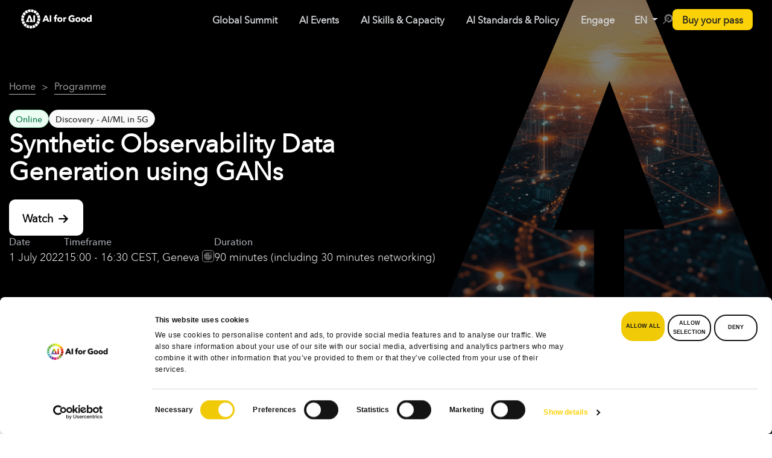

--- FILE ---
content_type: text/html; charset=UTF-8
request_url: https://aiforgood.itu.int/event/synthetic-observability-data-generation-using-gans/?topic=373
body_size: 591123
content:
<!DOCTYPE html>
<html lang="en-US">
	
	<head> <script id="Cookiebot" src="https://consent.cookiebot.com/uc.js" data-cookieconsent="ignore" data-cbid="6c652c78-dd2b-462b-a733-6df4dedb3810" data-blockingmode="async" type="text/javascript"></script>  <script type="text/javascript">
if (window.location.pathname.includes("/event/ai-for-good-global-summit-2023-programme/")) {
   window.location.href = 'https://aiforgood.itu.int/event/programme/#day2'; 
}
</script>
		 <meta name="color-scheme" content="only light">
		<!-- Google Tag Manager -->
<script>(function(w,d,s,l,i){w[l]=w[l]||[];w[l].push({'gtm.start':
new Date().getTime(),event:'gtm.js'});var f=d.getElementsByTagName(s)[0],
j=d.createElement(s),dl=l!='dataLayer'?'&l='+l:'';j.async=true;j.src=
'https://www.googletagmanager.com/gtm.js?id='+i+dl;f.parentNode.insertBefore(j,f);
})(window,document,'script','dataLayer','GTM-5X53LQ8');</script>
<!-- End Google Tag Manager -->
		<meta charset="UTF-8" />
		<meta http-equiv="X-UA-Compatible" content="IE=edge"> 

		<meta name="viewport" content="width=device-width, initial-scale=1">
		<link rel="profile" href="gmpg.org/xfn/11" />
		<style type="text/css">div[id^="wpcf7-f48552"] button.cf7mls_next {   }div[id^="wpcf7-f48552"] button.cf7mls_back {   }div[id^="wpcf7-f48549"] button.cf7mls_next {   }div[id^="wpcf7-f48549"] button.cf7mls_back {   }div[id^="wpcf7-f48517"] button.cf7mls_next {   }div[id^="wpcf7-f48517"] button.cf7mls_back {   }div[id^="wpcf7-f48490"] button.cf7mls_next {   }div[id^="wpcf7-f48490"] button.cf7mls_back {   }div[id^="wpcf7-f46462"] button.cf7mls_next {   }div[id^="wpcf7-f46462"] button.cf7mls_back {   }div[id^="wpcf7-f46361"] button.cf7mls_next {   }div[id^="wpcf7-f46361"] button.cf7mls_back {   }div[id^="wpcf7-f46347"] button.cf7mls_next {   }div[id^="wpcf7-f46347"] button.cf7mls_back {   }div[id^="wpcf7-f45777"] button.cf7mls_next {   }div[id^="wpcf7-f45777"] button.cf7mls_back {   }div[id^="wpcf7-f43501"] button.cf7mls_next {   }div[id^="wpcf7-f43501"] button.cf7mls_back {   }div[id^="wpcf7-f43161"] button.cf7mls_next {   }div[id^="wpcf7-f43161"] button.cf7mls_back {   }div[id^="wpcf7-f39207"] button.cf7mls_next {   }div[id^="wpcf7-f39207"] button.cf7mls_back {   }div[id^="wpcf7-f37462"] button.cf7mls_next {   }div[id^="wpcf7-f37462"] button.cf7mls_back {   }div[id^="wpcf7-f36549"] button.cf7mls_next {   }div[id^="wpcf7-f36549"] button.cf7mls_back {   }div[id^="wpcf7-f36419"] button.cf7mls_next {   }div[id^="wpcf7-f36419"] button.cf7mls_back {   }div[id^="wpcf7-f35775"] button.cf7mls_next {   }div[id^="wpcf7-f35775"] button.cf7mls_back {   }div[id^="wpcf7-f35225"] button.cf7mls_next {   }div[id^="wpcf7-f35225"] button.cf7mls_back {   }div[id^="wpcf7-f34617"] button.cf7mls_next {   }div[id^="wpcf7-f34617"] button.cf7mls_back {   }div[id^="wpcf7-f34545"] button.cf7mls_next {   }div[id^="wpcf7-f34545"] button.cf7mls_back {   }div[id^="wpcf7-f34530"] button.cf7mls_next {   }div[id^="wpcf7-f34530"] button.cf7mls_back {   }div[id^="wpcf7-f34524"] button.cf7mls_next {   }div[id^="wpcf7-f34524"] button.cf7mls_back {   }div[id^="wpcf7-f34272"] button.cf7mls_next {   }div[id^="wpcf7-f34272"] button.cf7mls_back {   }div[id^="wpcf7-f34097"] button.cf7mls_next {   }div[id^="wpcf7-f34097"] button.cf7mls_back {   }div[id^="wpcf7-f34043"] button.cf7mls_next {   }div[id^="wpcf7-f34043"] button.cf7mls_back {   }div[id^="wpcf7-f33840"] button.cf7mls_next {   }div[id^="wpcf7-f33840"] button.cf7mls_back {   }div[id^="wpcf7-f33198"] button.cf7mls_next {   }div[id^="wpcf7-f33198"] button.cf7mls_back {   }div[id^="wpcf7-f31168"] button.cf7mls_next {   }div[id^="wpcf7-f31168"] button.cf7mls_back {   }div[id^="wpcf7-f31148"] button.cf7mls_next {   }div[id^="wpcf7-f31148"] button.cf7mls_back {   }div[id^="wpcf7-f31143"] button.cf7mls_next {   }div[id^="wpcf7-f31143"] button.cf7mls_back {   }div[id^="wpcf7-f30049"] button.cf7mls_next {   }div[id^="wpcf7-f30049"] button.cf7mls_back {   }div[id^="wpcf7-f29295"] button.cf7mls_next {   }div[id^="wpcf7-f29295"] button.cf7mls_back {   }div[id^="wpcf7-f29195"] button.cf7mls_next {   }div[id^="wpcf7-f29195"] button.cf7mls_back {   }div[id^="wpcf7-f29153"] button.cf7mls_next {   }div[id^="wpcf7-f29153"] button.cf7mls_back {   }div[id^="wpcf7-f28675"] button.cf7mls_next {   }div[id^="wpcf7-f28675"] button.cf7mls_back {   }div[id^="wpcf7-f28232"] button.cf7mls_next {   }div[id^="wpcf7-f28232"] button.cf7mls_back {   }div[id^="wpcf7-f28100"] button.cf7mls_next {   }div[id^="wpcf7-f28100"] button.cf7mls_back {   }div[id^="wpcf7-f28055"] button.cf7mls_next {   }div[id^="wpcf7-f28055"] button.cf7mls_back {   }div[id^="wpcf7-f27720"] button.cf7mls_next {   }div[id^="wpcf7-f27720"] button.cf7mls_back {   }div[id^="wpcf7-f27220"] button.cf7mls_next {   }div[id^="wpcf7-f27220"] button.cf7mls_back {   }div[id^="wpcf7-f26991"] button.cf7mls_next {   }div[id^="wpcf7-f26991"] button.cf7mls_back {   }div[id^="wpcf7-f24604"] button.cf7mls_next {   }div[id^="wpcf7-f24604"] button.cf7mls_back {   }div[id^="wpcf7-f24389"] button.cf7mls_next {   }div[id^="wpcf7-f24389"] button.cf7mls_back {   }div[id^="wpcf7-f23338"] button.cf7mls_next {   }div[id^="wpcf7-f23338"] button.cf7mls_back {   }div[id^="wpcf7-f23221"] button.cf7mls_next {   }div[id^="wpcf7-f23221"] button.cf7mls_back {   }div[id^="wpcf7-f23218"] button.cf7mls_next {   }div[id^="wpcf7-f23218"] button.cf7mls_back {   }div[id^="wpcf7-f21743"] button.cf7mls_next {   }div[id^="wpcf7-f21743"] button.cf7mls_back {   }div[id^="wpcf7-f20552"] button.cf7mls_next {   }div[id^="wpcf7-f20552"] button.cf7mls_back {   }div[id^="wpcf7-f20551"] button.cf7mls_next {   }div[id^="wpcf7-f20551"] button.cf7mls_back {   }div[id^="wpcf7-f20524"] button.cf7mls_next {   }div[id^="wpcf7-f20524"] button.cf7mls_back {   }div[id^="wpcf7-f18461"] button.cf7mls_next {   }div[id^="wpcf7-f18461"] button.cf7mls_back {   }div[id^="wpcf7-f16754"] button.cf7mls_next {   }div[id^="wpcf7-f16754"] button.cf7mls_back {   }div[id^="wpcf7-f14047"] button.cf7mls_next {   }div[id^="wpcf7-f14047"] button.cf7mls_back {   }div[id^="wpcf7-f10326"] button.cf7mls_next {   }div[id^="wpcf7-f10326"] button.cf7mls_back {   }div[id^="wpcf7-f9491"] button.cf7mls_next {   }div[id^="wpcf7-f9491"] button.cf7mls_back {   }div[id^="wpcf7-f8612"] button.cf7mls_next {   }div[id^="wpcf7-f8612"] button.cf7mls_back {   }div[id^="wpcf7-f6936"] button.cf7mls_next {   }div[id^="wpcf7-f6936"] button.cf7mls_back {   }div[id^="wpcf7-f6158"] button.cf7mls_next {   }div[id^="wpcf7-f6158"] button.cf7mls_back {   }div[id^="wpcf7-f5715"] button.cf7mls_next {   }div[id^="wpcf7-f5715"] button.cf7mls_back {   }div[id^="wpcf7-f3466"] button.cf7mls_next {   }div[id^="wpcf7-f3466"] button.cf7mls_back {   }div[id^="wpcf7-f3317"] button.cf7mls_next {   }div[id^="wpcf7-f3317"] button.cf7mls_back {   }div[id^="wpcf7-f3314"] button.cf7mls_next {   }div[id^="wpcf7-f3314"] button.cf7mls_back {   }div[id^="wpcf7-f3311"] button.cf7mls_next {   }div[id^="wpcf7-f3311"] button.cf7mls_back {   }div[id^="wpcf7-f3292"] button.cf7mls_next {   }div[id^="wpcf7-f3292"] button.cf7mls_back {   }div[id^="wpcf7-f3287"] button.cf7mls_next {   }div[id^="wpcf7-f3287"] button.cf7mls_back {   }</style><link href='https://fonts.googleapis.com/css?family=Poppins:200,300,400,500,600,700&subset=cyrillic,cyrillic-ext,greek,greek-ext,latin-ext' rel='stylesheet' type='text/css'>
<style type="text/css">div[id^="wpcf7-f48552"] button.cf7mls_next {   }div[id^="wpcf7-f48552"] button.cf7mls_back {   }div[id^="wpcf7-f48549"] button.cf7mls_next {   }div[id^="wpcf7-f48549"] button.cf7mls_back {   }div[id^="wpcf7-f48517"] button.cf7mls_next {   }div[id^="wpcf7-f48517"] button.cf7mls_back {   }div[id^="wpcf7-f48490"] button.cf7mls_next {   }div[id^="wpcf7-f48490"] button.cf7mls_back {   }div[id^="wpcf7-f46462"] button.cf7mls_next {   }div[id^="wpcf7-f46462"] button.cf7mls_back {   }div[id^="wpcf7-f46361"] button.cf7mls_next {   }div[id^="wpcf7-f46361"] button.cf7mls_back {   }div[id^="wpcf7-f46347"] button.cf7mls_next {   }div[id^="wpcf7-f46347"] button.cf7mls_back {   }div[id^="wpcf7-f45777"] button.cf7mls_next {   }div[id^="wpcf7-f45777"] button.cf7mls_back {   }div[id^="wpcf7-f43501"] button.cf7mls_next {   }div[id^="wpcf7-f43501"] button.cf7mls_back {   }div[id^="wpcf7-f43161"] button.cf7mls_next {   }div[id^="wpcf7-f43161"] button.cf7mls_back {   }div[id^="wpcf7-f39207"] button.cf7mls_next {   }div[id^="wpcf7-f39207"] button.cf7mls_back {   }div[id^="wpcf7-f37462"] button.cf7mls_next {   }div[id^="wpcf7-f37462"] button.cf7mls_back {   }div[id^="wpcf7-f36549"] button.cf7mls_next {   }div[id^="wpcf7-f36549"] button.cf7mls_back {   }div[id^="wpcf7-f36419"] button.cf7mls_next {   }div[id^="wpcf7-f36419"] button.cf7mls_back {   }div[id^="wpcf7-f35775"] button.cf7mls_next {   }div[id^="wpcf7-f35775"] button.cf7mls_back {   }div[id^="wpcf7-f35225"] button.cf7mls_next {   }div[id^="wpcf7-f35225"] button.cf7mls_back {   }div[id^="wpcf7-f34617"] button.cf7mls_next {   }div[id^="wpcf7-f34617"] button.cf7mls_back {   }div[id^="wpcf7-f34545"] button.cf7mls_next {   }div[id^="wpcf7-f34545"] button.cf7mls_back {   }div[id^="wpcf7-f34530"] button.cf7mls_next {   }div[id^="wpcf7-f34530"] button.cf7mls_back {   }div[id^="wpcf7-f34524"] button.cf7mls_next {   }div[id^="wpcf7-f34524"] button.cf7mls_back {   }div[id^="wpcf7-f34272"] button.cf7mls_next {   }div[id^="wpcf7-f34272"] button.cf7mls_back {   }div[id^="wpcf7-f34097"] button.cf7mls_next {   }div[id^="wpcf7-f34097"] button.cf7mls_back {   }div[id^="wpcf7-f34043"] button.cf7mls_next {   }div[id^="wpcf7-f34043"] button.cf7mls_back {   }div[id^="wpcf7-f33840"] button.cf7mls_next {   }div[id^="wpcf7-f33840"] button.cf7mls_back {   }div[id^="wpcf7-f33198"] button.cf7mls_next {   }div[id^="wpcf7-f33198"] button.cf7mls_back {   }div[id^="wpcf7-f31168"] button.cf7mls_next {   }div[id^="wpcf7-f31168"] button.cf7mls_back {   }div[id^="wpcf7-f31148"] button.cf7mls_next {   }div[id^="wpcf7-f31148"] button.cf7mls_back {   }div[id^="wpcf7-f31143"] button.cf7mls_next {   }div[id^="wpcf7-f31143"] button.cf7mls_back {   }div[id^="wpcf7-f30049"] button.cf7mls_next {   }div[id^="wpcf7-f30049"] button.cf7mls_back {   }div[id^="wpcf7-f29295"] button.cf7mls_next {   }div[id^="wpcf7-f29295"] button.cf7mls_back {   }div[id^="wpcf7-f29195"] button.cf7mls_next {   }div[id^="wpcf7-f29195"] button.cf7mls_back {   }div[id^="wpcf7-f29153"] button.cf7mls_next {   }div[id^="wpcf7-f29153"] button.cf7mls_back {   }div[id^="wpcf7-f28675"] button.cf7mls_next {   }div[id^="wpcf7-f28675"] button.cf7mls_back {   }div[id^="wpcf7-f28232"] button.cf7mls_next {   }div[id^="wpcf7-f28232"] button.cf7mls_back {   }div[id^="wpcf7-f28100"] button.cf7mls_next {   }div[id^="wpcf7-f28100"] button.cf7mls_back {   }div[id^="wpcf7-f28055"] button.cf7mls_next {   }div[id^="wpcf7-f28055"] button.cf7mls_back {   }div[id^="wpcf7-f27720"] button.cf7mls_next {   }div[id^="wpcf7-f27720"] button.cf7mls_back {   }div[id^="wpcf7-f27220"] button.cf7mls_next {   }div[id^="wpcf7-f27220"] button.cf7mls_back {   }div[id^="wpcf7-f26991"] button.cf7mls_next {   }div[id^="wpcf7-f26991"] button.cf7mls_back {   }div[id^="wpcf7-f24604"] button.cf7mls_next {   }div[id^="wpcf7-f24604"] button.cf7mls_back {   }div[id^="wpcf7-f24389"] button.cf7mls_next {   }div[id^="wpcf7-f24389"] button.cf7mls_back {   }div[id^="wpcf7-f23338"] button.cf7mls_next {   }div[id^="wpcf7-f23338"] button.cf7mls_back {   }div[id^="wpcf7-f23221"] button.cf7mls_next {   }div[id^="wpcf7-f23221"] button.cf7mls_back {   }div[id^="wpcf7-f23218"] button.cf7mls_next {   }div[id^="wpcf7-f23218"] button.cf7mls_back {   }div[id^="wpcf7-f21743"] button.cf7mls_next {   }div[id^="wpcf7-f21743"] button.cf7mls_back {   }div[id^="wpcf7-f20552"] button.cf7mls_next {   }div[id^="wpcf7-f20552"] button.cf7mls_back {   }div[id^="wpcf7-f20551"] button.cf7mls_next {   }div[id^="wpcf7-f20551"] button.cf7mls_back {   }div[id^="wpcf7-f20524"] button.cf7mls_next {   }div[id^="wpcf7-f20524"] button.cf7mls_back {   }div[id^="wpcf7-f18461"] button.cf7mls_next {   }div[id^="wpcf7-f18461"] button.cf7mls_back {   }div[id^="wpcf7-f16754"] button.cf7mls_next {   }div[id^="wpcf7-f16754"] button.cf7mls_back {   }div[id^="wpcf7-f14047"] button.cf7mls_next {   }div[id^="wpcf7-f14047"] button.cf7mls_back {   }div[id^="wpcf7-f10326"] button.cf7mls_next {   }div[id^="wpcf7-f10326"] button.cf7mls_back {   }div[id^="wpcf7-f9491"] button.cf7mls_next {   }div[id^="wpcf7-f9491"] button.cf7mls_back {   }div[id^="wpcf7-f8612"] button.cf7mls_next {   }div[id^="wpcf7-f8612"] button.cf7mls_back {   }div[id^="wpcf7-f6936"] button.cf7mls_next {   }div[id^="wpcf7-f6936"] button.cf7mls_back {   }div[id^="wpcf7-f6158"] button.cf7mls_next {   }div[id^="wpcf7-f6158"] button.cf7mls_back {   }div[id^="wpcf7-f5715"] button.cf7mls_next {   }div[id^="wpcf7-f5715"] button.cf7mls_back {   }div[id^="wpcf7-f3466"] button.cf7mls_next {   }div[id^="wpcf7-f3466"] button.cf7mls_back {   }div[id^="wpcf7-f3317"] button.cf7mls_next {   }div[id^="wpcf7-f3317"] button.cf7mls_back {   }div[id^="wpcf7-f3314"] button.cf7mls_next {   }div[id^="wpcf7-f3314"] button.cf7mls_back {   }div[id^="wpcf7-f3311"] button.cf7mls_next {   }div[id^="wpcf7-f3311"] button.cf7mls_back {   }div[id^="wpcf7-f3292"] button.cf7mls_next {   }div[id^="wpcf7-f3292"] button.cf7mls_back {   }div[id^="wpcf7-f3287"] button.cf7mls_next {   }div[id^="wpcf7-f3287"] button.cf7mls_back {   }</style><style type="text/css">div[id^="wpcf7-f48552"] button.cf7mls_next {   }div[id^="wpcf7-f48552"] button.cf7mls_back {   }div[id^="wpcf7-f48549"] button.cf7mls_next {   }div[id^="wpcf7-f48549"] button.cf7mls_back {   }div[id^="wpcf7-f48517"] button.cf7mls_next {   }div[id^="wpcf7-f48517"] button.cf7mls_back {   }div[id^="wpcf7-f48490"] button.cf7mls_next {   }div[id^="wpcf7-f48490"] button.cf7mls_back {   }div[id^="wpcf7-f46462"] button.cf7mls_next {   }div[id^="wpcf7-f46462"] button.cf7mls_back {   }div[id^="wpcf7-f46361"] button.cf7mls_next {   }div[id^="wpcf7-f46361"] button.cf7mls_back {   }div[id^="wpcf7-f46347"] button.cf7mls_next {   }div[id^="wpcf7-f46347"] button.cf7mls_back {   }div[id^="wpcf7-f45777"] button.cf7mls_next {   }div[id^="wpcf7-f45777"] button.cf7mls_back {   }div[id^="wpcf7-f43501"] button.cf7mls_next {   }div[id^="wpcf7-f43501"] button.cf7mls_back {   }div[id^="wpcf7-f43161"] button.cf7mls_next {   }div[id^="wpcf7-f43161"] button.cf7mls_back {   }div[id^="wpcf7-f39207"] button.cf7mls_next {   }div[id^="wpcf7-f39207"] button.cf7mls_back {   }div[id^="wpcf7-f37462"] button.cf7mls_next {   }div[id^="wpcf7-f37462"] button.cf7mls_back {   }div[id^="wpcf7-f36549"] button.cf7mls_next {   }div[id^="wpcf7-f36549"] button.cf7mls_back {   }div[id^="wpcf7-f36419"] button.cf7mls_next {   }div[id^="wpcf7-f36419"] button.cf7mls_back {   }div[id^="wpcf7-f35775"] button.cf7mls_next {   }div[id^="wpcf7-f35775"] button.cf7mls_back {   }div[id^="wpcf7-f35225"] button.cf7mls_next {   }div[id^="wpcf7-f35225"] button.cf7mls_back {   }div[id^="wpcf7-f34617"] button.cf7mls_next {   }div[id^="wpcf7-f34617"] button.cf7mls_back {   }div[id^="wpcf7-f34545"] button.cf7mls_next {   }div[id^="wpcf7-f34545"] button.cf7mls_back {   }div[id^="wpcf7-f34530"] button.cf7mls_next {   }div[id^="wpcf7-f34530"] button.cf7mls_back {   }div[id^="wpcf7-f34524"] button.cf7mls_next {   }div[id^="wpcf7-f34524"] button.cf7mls_back {   }div[id^="wpcf7-f34272"] button.cf7mls_next {   }div[id^="wpcf7-f34272"] button.cf7mls_back {   }div[id^="wpcf7-f34097"] button.cf7mls_next {   }div[id^="wpcf7-f34097"] button.cf7mls_back {   }div[id^="wpcf7-f34043"] button.cf7mls_next {   }div[id^="wpcf7-f34043"] button.cf7mls_back {   }div[id^="wpcf7-f33840"] button.cf7mls_next {   }div[id^="wpcf7-f33840"] button.cf7mls_back {   }div[id^="wpcf7-f33198"] button.cf7mls_next {   }div[id^="wpcf7-f33198"] button.cf7mls_back {   }div[id^="wpcf7-f31168"] button.cf7mls_next {   }div[id^="wpcf7-f31168"] button.cf7mls_back {   }div[id^="wpcf7-f31148"] button.cf7mls_next {   }div[id^="wpcf7-f31148"] button.cf7mls_back {   }div[id^="wpcf7-f31143"] button.cf7mls_next {   }div[id^="wpcf7-f31143"] button.cf7mls_back {   }div[id^="wpcf7-f30049"] button.cf7mls_next {   }div[id^="wpcf7-f30049"] button.cf7mls_back {   }div[id^="wpcf7-f29295"] button.cf7mls_next {   }div[id^="wpcf7-f29295"] button.cf7mls_back {   }div[id^="wpcf7-f29195"] button.cf7mls_next {   }div[id^="wpcf7-f29195"] button.cf7mls_back {   }div[id^="wpcf7-f29153"] button.cf7mls_next {   }div[id^="wpcf7-f29153"] button.cf7mls_back {   }div[id^="wpcf7-f28675"] button.cf7mls_next {   }div[id^="wpcf7-f28675"] button.cf7mls_back {   }div[id^="wpcf7-f28232"] button.cf7mls_next {   }div[id^="wpcf7-f28232"] button.cf7mls_back {   }div[id^="wpcf7-f28100"] button.cf7mls_next {   }div[id^="wpcf7-f28100"] button.cf7mls_back {   }div[id^="wpcf7-f28055"] button.cf7mls_next {   }div[id^="wpcf7-f28055"] button.cf7mls_back {   }div[id^="wpcf7-f27720"] button.cf7mls_next {   }div[id^="wpcf7-f27720"] button.cf7mls_back {   }div[id^="wpcf7-f27220"] button.cf7mls_next {   }div[id^="wpcf7-f27220"] button.cf7mls_back {   }div[id^="wpcf7-f26991"] button.cf7mls_next {   }div[id^="wpcf7-f26991"] button.cf7mls_back {   }div[id^="wpcf7-f24604"] button.cf7mls_next {   }div[id^="wpcf7-f24604"] button.cf7mls_back {   }div[id^="wpcf7-f24389"] button.cf7mls_next {   }div[id^="wpcf7-f24389"] button.cf7mls_back {   }div[id^="wpcf7-f23338"] button.cf7mls_next {   }div[id^="wpcf7-f23338"] button.cf7mls_back {   }div[id^="wpcf7-f23221"] button.cf7mls_next {   }div[id^="wpcf7-f23221"] button.cf7mls_back {   }div[id^="wpcf7-f23218"] button.cf7mls_next {   }div[id^="wpcf7-f23218"] button.cf7mls_back {   }div[id^="wpcf7-f21743"] button.cf7mls_next {   }div[id^="wpcf7-f21743"] button.cf7mls_back {   }div[id^="wpcf7-f20552"] button.cf7mls_next {   }div[id^="wpcf7-f20552"] button.cf7mls_back {   }div[id^="wpcf7-f20551"] button.cf7mls_next {   }div[id^="wpcf7-f20551"] button.cf7mls_back {   }div[id^="wpcf7-f20524"] button.cf7mls_next {   }div[id^="wpcf7-f20524"] button.cf7mls_back {   }div[id^="wpcf7-f18461"] button.cf7mls_next {   }div[id^="wpcf7-f18461"] button.cf7mls_back {   }div[id^="wpcf7-f16754"] button.cf7mls_next {   }div[id^="wpcf7-f16754"] button.cf7mls_back {   }div[id^="wpcf7-f14047"] button.cf7mls_next {   }div[id^="wpcf7-f14047"] button.cf7mls_back {   }div[id^="wpcf7-f10326"] button.cf7mls_next {   }div[id^="wpcf7-f10326"] button.cf7mls_back {   }div[id^="wpcf7-f9491"] button.cf7mls_next {   }div[id^="wpcf7-f9491"] button.cf7mls_back {   }div[id^="wpcf7-f8612"] button.cf7mls_next {   }div[id^="wpcf7-f8612"] button.cf7mls_back {   }div[id^="wpcf7-f6936"] button.cf7mls_next {   }div[id^="wpcf7-f6936"] button.cf7mls_back {   }div[id^="wpcf7-f6158"] button.cf7mls_next {   }div[id^="wpcf7-f6158"] button.cf7mls_back {   }div[id^="wpcf7-f5715"] button.cf7mls_next {   }div[id^="wpcf7-f5715"] button.cf7mls_back {   }div[id^="wpcf7-f3466"] button.cf7mls_next {   }div[id^="wpcf7-f3466"] button.cf7mls_back {   }div[id^="wpcf7-f3317"] button.cf7mls_next {   }div[id^="wpcf7-f3317"] button.cf7mls_back {   }div[id^="wpcf7-f3314"] button.cf7mls_next {   }div[id^="wpcf7-f3314"] button.cf7mls_back {   }div[id^="wpcf7-f3311"] button.cf7mls_next {   }div[id^="wpcf7-f3311"] button.cf7mls_back {   }div[id^="wpcf7-f3292"] button.cf7mls_next {   }div[id^="wpcf7-f3292"] button.cf7mls_back {   }div[id^="wpcf7-f3287"] button.cf7mls_next {   }div[id^="wpcf7-f3287"] button.cf7mls_back {   }</style><style type="text/css" data-type="vc_custom-css">.join-neural-network-container .join-neural-network-footer .gt-button a {
    color: rgba(83, 88, 98, 1);
    font-size: 14px;
    gap: .5rem;
    text-transform: none !important;
    justify-content: flex-start;
    text-align: left;
    width: auto;
    padding: 0 5px;
}

.join-neural-network-container .join-neural-network-store-buttons {
    width: 85%;
}

.join-neural-network-container .vc_row.vc_row-flex {
    flex-wrap: nowrap;
}

.join-neural-network-container .join-neural-network-text-container h3 {
    margin: 0 0 .25rem 0;
    font-size: 16px;
    font-weight: 700;
    color: rgba(24, 29, 39, 1)
}

.join-neural-network-container .join-neural-network-text-container p {
    font-size: 14px;
    font-weight: 400;
    color: rgba(83, 88, 98, 1);
}</style><style type="text/css" data-type="vc_shortcodes-custom-css">.vc_custom_1765131346755{padding-top: 16px !important;padding-right: 16px !important;padding-bottom: 16px !important;padding-left: 16px !important;background-color: #fafafa !important;border-radius: 15px !important;}.vc_custom_1765132329984{padding-top: 0px !important;padding-right: 0px !important;padding-bottom: 0px !important;padding-left: 0px !important;}.vc_custom_1765132214425{padding-top: 0px !important;padding-right: 0px !important;padding-left: 0px !important;}.vc_custom_1765132220999{padding-top: 0px !important;padding-right: 0px !important;padding-left: 0px !important;}.vc_custom_1765132034347{padding-right: 0px !important;padding-left: 0px !important;}.vc_custom_1765132042155{padding-right: 0px !important;padding-left: 0px !important;}.vc_custom_1765132395628{padding-right: 0px !important;padding-left: 0px !important;}</style><style type="text/css" data-type="vc_custom-css">.join-neural-network-wide-text-container h3 {
    margin: 0 0 .25rem 0;
    font-size: 16px;
    font-weight: 700;
    color: rgba(24, 29, 39, 1)
}

.join-neural-network-wide-text-container p {
    font-size: 14px;
    font-weight: 400;
    color: rgba(83, 88, 98, 1);
}

#join-neural-network-wide-button {
    padding: 0;
}

#join-neural-network-wide-button .gt-button a {
    color: rgba(83, 88, 98, 1);
    font-size: 14px;
    gap: .5rem;
    text-transform: none !important;
    justify-content: flex-end;
    text-align: right;
    text-wrap: nowrap;
    width: auto;
    padding: 0;
}

.join-neural-network-wide-text-container .wpb_content_element {
    margin: 0;
}

#join-neural-network-wide-buttons {
    flex-wrap: nowrap;
}

#join-neural-network-wide-buttons .wpb_content_element {
    margin: 0;
}</style><style type="text/css" data-type="vc_shortcodes-custom-css">.vc_custom_1765137423274{padding-top: 16px !important;padding-right: 16px !important;padding-bottom: 16px !important;padding-left: 16px !important;background-color: #f9f9f9 !important;background-position: center !important;background-repeat: no-repeat !important;background-size: cover !important;border-radius: 15px !important;}.vc_custom_1765137616937{padding-top: 0px !important;padding-right: 0px !important;padding-bottom: 0px !important;padding-left: 0px !important;}.vc_custom_1765137444187{padding-top: 0px !important;padding-right: 0px !important;padding-bottom: 0px !important;padding-left: 0px !important;}.vc_custom_1765138086370{padding-top: 0px !important;padding-right: 0px !important;padding-bottom: 0px !important;padding-left: 0px !important;}.vc_custom_1765137592264{padding-top: 0px !important;padding-right: 0px !important;padding-bottom: 0px !important;padding-left: 0px !important;}.vc_custom_1765137600308{padding-top: 0px !important;padding-right: 0px !important;padding-bottom: 0px !important;padding-left: 0px !important;}</style><meta name='robots' content='index, follow, max-image-preview:large, max-snippet:-1, max-video-preview:-1' />
	<style>img:is([sizes="auto" i], [sizes^="auto," i]) { contain-intrinsic-size: 3000px 1500px }</style>
	
	<!-- This site is optimized with the Yoast SEO Premium plugin v25.8 (Yoast SEO v26.6) - https://yoast.com/wordpress/plugins/seo/ -->
	<title>Synthetic Observability Data Generation using GANs - AI for Good</title>
	<meta name="description" content="Obtaining real-world dataset for AI/ML model development and testing for NFV use cases is extremely difficult for those who are not actively working in" />
	<link rel="canonical" href="https://aiforgood.itu.int/event/synthetic-observability-data-generation-using-gans/" />
	<meta property="og:locale" content="en_US" />
	<meta property="og:type" content="article" />
	<meta property="og:title" content="Synthetic Observability Data Generation using GANs" />
	<meta property="og:description" content="Obtaining real-world dataset for AI/ML model development and testing for NFV use cases is extremely difficult for those who are not actively working in" />
	<meta property="og:url" content="https://aiforgood.itu.int/event/synthetic-observability-data-generation-using-gans/" />
	<meta property="og:site_name" content="AI for Good" />
	<meta property="article:publisher" content="https://www.facebook.com/AIforGood" />
	<meta property="article:modified_time" content="2022-06-28T15:46:09+00:00" />
	<meta property="og:image" content="https://s41721.pcdn.co/wp-content/uploads/2022/06/1920x1080-ml5g-july1.png" />
	<meta property="og:image:width" content="1920" />
	<meta property="og:image:height" content="1080" />
	<meta property="og:image:type" content="image/png" />
	<meta name="twitter:card" content="summary_large_image" />
	<meta name="twitter:site" content="@ITU_AIForGood" />
	<meta name="twitter:label1" content="Est. reading time" />
	<meta name="twitter:data1" content="1 minute" />
	<script type="application/ld+json" class="yoast-schema-graph">{"@context":"https://schema.org","@graph":[{"@type":"WebPage","@id":"https://aiforgood.itu.int/event/synthetic-observability-data-generation-using-gans/","url":"https://aiforgood.itu.int/event/synthetic-observability-data-generation-using-gans/","name":"Synthetic Observability Data Generation using GANs - AI for Good","isPartOf":{"@id":"https://aiforgood.itu.int/#website"},"primaryImageOfPage":{"@id":"https://aiforgood.itu.int/event/synthetic-observability-data-generation-using-gans/#primaryimage"},"image":{"@id":"https://aiforgood.itu.int/event/synthetic-observability-data-generation-using-gans/#primaryimage"},"thumbnailUrl":"https://s41721.pcdn.co/wp-content/uploads/2022/06/1920x1080-ml5g-july1.png","datePublished":"2022-06-20T12:35:16+00:00","dateModified":"2022-06-28T15:46:09+00:00","description":"Obtaining real-world dataset for AI/ML model development and testing for NFV use cases is extremely difficult for those who are not actively working in","breadcrumb":{"@id":"https://aiforgood.itu.int/event/synthetic-observability-data-generation-using-gans/#breadcrumb"},"inLanguage":"en-US","potentialAction":[{"@type":"ReadAction","target":["https://aiforgood.itu.int/event/synthetic-observability-data-generation-using-gans/"]}]},{"@type":"ImageObject","inLanguage":"en-US","@id":"https://aiforgood.itu.int/event/synthetic-observability-data-generation-using-gans/#primaryimage","url":"https://s41721.pcdn.co/wp-content/uploads/2022/06/1920x1080-ml5g-july1.png","contentUrl":"https://s41721.pcdn.co/wp-content/uploads/2022/06/1920x1080-ml5g-july1.png","width":1920,"height":1080},{"@type":"BreadcrumbList","@id":"https://aiforgood.itu.int/event/synthetic-observability-data-generation-using-gans/#breadcrumb","itemListElement":[{"@type":"ListItem","position":1,"name":"Home","item":"https://aiforgood.itu.int/"},{"@type":"ListItem","position":2,"name":"Events","item":"https://aiforgood.itu.int/event/"},{"@type":"ListItem","position":3,"name":"Synthetic Observability Data Generation using GANs"}]},{"@type":"WebSite","@id":"https://aiforgood.itu.int/#website","url":"https://aiforgood.itu.int/","name":"AI for Good","description":"Advancing trustworthy AI for sustainable development","publisher":{"@id":"https://aiforgood.itu.int/#organization"},"potentialAction":[{"@type":"SearchAction","target":{"@type":"EntryPoint","urlTemplate":"https://aiforgood.itu.int/?s={search_term_string}"},"query-input":{"@type":"PropertyValueSpecification","valueRequired":true,"valueName":"search_term_string"}}],"inLanguage":"en-US"},{"@type":"Organization","@id":"https://aiforgood.itu.int/#organization","name":"International Telecommunication Union","url":"https://aiforgood.itu.int/","logo":{"@type":"ImageObject","inLanguage":"en-US","@id":"https://aiforgood.itu.int/#/schema/logo/image/","url":"https://s41721.pcdn.co/wp-content/uploads/2020/11/itu-logo.png","contentUrl":"https://s41721.pcdn.co/wp-content/uploads/2020/11/itu-logo.png","width":101,"height":117,"caption":"International Telecommunication Union"},"image":{"@id":"https://aiforgood.itu.int/#/schema/logo/image/"},"sameAs":["https://www.facebook.com/AIforGood","https://x.com/ITU_AIForGood","https://www.instagram.com/aiforgood/","https://linkedin.com/company/ai-for-good-global-summit-un","https://www.youtube.com/c/AIforGood"]}]}</script>
	<!-- / Yoast SEO Premium plugin. -->


<link rel='dns-prefetch' href='//aiforgood.itu.int' />
<link rel='dns-prefetch' href='//www.googletagmanager.com' />
<link rel='dns-prefetch' href='//fonts.googleapis.com' />
<link rel='dns-prefetch' href='//cdnjs.cloudflare.com' />
<link rel='dns-prefetch' href='//use.fontawesome.com' />
<link rel="alternate" type="application/rss+xml" title="AI for Good &raquo; Feed" href="https://aiforgood.itu.int/feed/" />
<link rel="alternate" type="application/rss+xml" title="AI for Good &raquo; Comments Feed" href="https://aiforgood.itu.int/comments/feed/" />
<link rel="alternate" type="application/rss+xml" title="AI for Good &raquo; Synthetic Observability Data Generation using GANs Comments Feed" href="https://aiforgood.itu.int/event/synthetic-observability-data-generation-using-gans/feed/" />
		<style>
			.lazyload,
			.lazyloading {
				max-width: 100%;
			}
		</style>
		<script type="text/javascript">
/* <![CDATA[ */
window._wpemojiSettings = {"baseUrl":"https:\/\/s.w.org\/images\/core\/emoji\/16.0.1\/72x72\/","ext":".png","svgUrl":"https:\/\/s.w.org\/images\/core\/emoji\/16.0.1\/svg\/","svgExt":".svg","source":{"concatemoji":"https:\/\/s41721.pcdn.co\/wp-includes\/js\/wp-emoji-release.min.js?ver=6.8.3"}};
/*! This file is auto-generated */
!function(s,n){var o,i,e;function c(e){try{var t={supportTests:e,timestamp:(new Date).valueOf()};sessionStorage.setItem(o,JSON.stringify(t))}catch(e){}}function p(e,t,n){e.clearRect(0,0,e.canvas.width,e.canvas.height),e.fillText(t,0,0);var t=new Uint32Array(e.getImageData(0,0,e.canvas.width,e.canvas.height).data),a=(e.clearRect(0,0,e.canvas.width,e.canvas.height),e.fillText(n,0,0),new Uint32Array(e.getImageData(0,0,e.canvas.width,e.canvas.height).data));return t.every(function(e,t){return e===a[t]})}function u(e,t){e.clearRect(0,0,e.canvas.width,e.canvas.height),e.fillText(t,0,0);for(var n=e.getImageData(16,16,1,1),a=0;a<n.data.length;a++)if(0!==n.data[a])return!1;return!0}function f(e,t,n,a){switch(t){case"flag":return n(e,"\ud83c\udff3\ufe0f\u200d\u26a7\ufe0f","\ud83c\udff3\ufe0f\u200b\u26a7\ufe0f")?!1:!n(e,"\ud83c\udde8\ud83c\uddf6","\ud83c\udde8\u200b\ud83c\uddf6")&&!n(e,"\ud83c\udff4\udb40\udc67\udb40\udc62\udb40\udc65\udb40\udc6e\udb40\udc67\udb40\udc7f","\ud83c\udff4\u200b\udb40\udc67\u200b\udb40\udc62\u200b\udb40\udc65\u200b\udb40\udc6e\u200b\udb40\udc67\u200b\udb40\udc7f");case"emoji":return!a(e,"\ud83e\udedf")}return!1}function g(e,t,n,a){var r="undefined"!=typeof WorkerGlobalScope&&self instanceof WorkerGlobalScope?new OffscreenCanvas(300,150):s.createElement("canvas"),o=r.getContext("2d",{willReadFrequently:!0}),i=(o.textBaseline="top",o.font="600 32px Arial",{});return e.forEach(function(e){i[e]=t(o,e,n,a)}),i}function t(e){var t=s.createElement("script");t.src=e,t.defer=!0,s.head.appendChild(t)}"undefined"!=typeof Promise&&(o="wpEmojiSettingsSupports",i=["flag","emoji"],n.supports={everything:!0,everythingExceptFlag:!0},e=new Promise(function(e){s.addEventListener("DOMContentLoaded",e,{once:!0})}),new Promise(function(t){var n=function(){try{var e=JSON.parse(sessionStorage.getItem(o));if("object"==typeof e&&"number"==typeof e.timestamp&&(new Date).valueOf()<e.timestamp+604800&&"object"==typeof e.supportTests)return e.supportTests}catch(e){}return null}();if(!n){if("undefined"!=typeof Worker&&"undefined"!=typeof OffscreenCanvas&&"undefined"!=typeof URL&&URL.createObjectURL&&"undefined"!=typeof Blob)try{var e="postMessage("+g.toString()+"("+[JSON.stringify(i),f.toString(),p.toString(),u.toString()].join(",")+"));",a=new Blob([e],{type:"text/javascript"}),r=new Worker(URL.createObjectURL(a),{name:"wpTestEmojiSupports"});return void(r.onmessage=function(e){c(n=e.data),r.terminate(),t(n)})}catch(e){}c(n=g(i,f,p,u))}t(n)}).then(function(e){for(var t in e)n.supports[t]=e[t],n.supports.everything=n.supports.everything&&n.supports[t],"flag"!==t&&(n.supports.everythingExceptFlag=n.supports.everythingExceptFlag&&n.supports[t]);n.supports.everythingExceptFlag=n.supports.everythingExceptFlag&&!n.supports.flag,n.DOMReady=!1,n.readyCallback=function(){n.DOMReady=!0}}).then(function(){return e}).then(function(){var e;n.supports.everything||(n.readyCallback(),(e=n.source||{}).concatemoji?t(e.concatemoji):e.wpemoji&&e.twemoji&&(t(e.twemoji),t(e.wpemoji)))}))}((window,document),window._wpemojiSettings);
/* ]]> */
</script>
<link rel='stylesheet' id='smls-frontend-style-css' href='https://s41721.pcdn.co/wp-content/plugins/smart-logo-showcase-lite/css/smls-frontend-style.css?ver=1.1.6' type='text/css' media='all' />
<link rel='stylesheet' id='smls-block-editor-css' href='https://s41721.pcdn.co/wp-content/plugins/smart-logo-showcase-lite/inc/smls-block/smls-block.css?ver=1.1.6' type='text/css' media='all' />
<link rel='stylesheet' id='pt-cv-public-style-css' href='https://s41721.pcdn.co/wp-content/plugins/content-views-query-and-display-post-page/public/assets/css/cv.css?ver=4.2.1' type='text/css' media='all' />
<link rel='stylesheet' id='pt-cv-public-pro-style-css' href='https://s41721.pcdn.co/wp-content/plugins/pt-content-views-pro/public/assets/css/cvpro.min.css?ver=5.8.7.1' type='text/css' media='all' />
<style id='wp-emoji-styles-inline-css' type='text/css'>

	img.wp-smiley, img.emoji {
		display: inline !important;
		border: none !important;
		box-shadow: none !important;
		height: 1em !important;
		width: 1em !important;
		margin: 0 0.07em !important;
		vertical-align: -0.1em !important;
		background: none !important;
		padding: 0 !important;
	}
</style>
<link rel='stylesheet' id='wp-block-library-css' href='https://s41721.pcdn.co/wp-includes/css/dist/block-library/style.min.css?ver=6.8.3' type='text/css' media='all' />
<style id='wp-block-library-theme-inline-css' type='text/css'>
.wp-block-audio :where(figcaption){color:#555;font-size:13px;text-align:center}.is-dark-theme .wp-block-audio :where(figcaption){color:#ffffffa6}.wp-block-audio{margin:0 0 1em}.wp-block-code{border:1px solid #ccc;border-radius:4px;font-family:Menlo,Consolas,monaco,monospace;padding:.8em 1em}.wp-block-embed :where(figcaption){color:#555;font-size:13px;text-align:center}.is-dark-theme .wp-block-embed :where(figcaption){color:#ffffffa6}.wp-block-embed{margin:0 0 1em}.blocks-gallery-caption{color:#555;font-size:13px;text-align:center}.is-dark-theme .blocks-gallery-caption{color:#ffffffa6}:root :where(.wp-block-image figcaption){color:#555;font-size:13px;text-align:center}.is-dark-theme :root :where(.wp-block-image figcaption){color:#ffffffa6}.wp-block-image{margin:0 0 1em}.wp-block-pullquote{border-bottom:4px solid;border-top:4px solid;color:currentColor;margin-bottom:1.75em}.wp-block-pullquote cite,.wp-block-pullquote footer,.wp-block-pullquote__citation{color:currentColor;font-size:.8125em;font-style:normal;text-transform:uppercase}.wp-block-quote{border-left:.25em solid;margin:0 0 1.75em;padding-left:1em}.wp-block-quote cite,.wp-block-quote footer{color:currentColor;font-size:.8125em;font-style:normal;position:relative}.wp-block-quote:where(.has-text-align-right){border-left:none;border-right:.25em solid;padding-left:0;padding-right:1em}.wp-block-quote:where(.has-text-align-center){border:none;padding-left:0}.wp-block-quote.is-large,.wp-block-quote.is-style-large,.wp-block-quote:where(.is-style-plain){border:none}.wp-block-search .wp-block-search__label{font-weight:700}.wp-block-search__button{border:1px solid #ccc;padding:.375em .625em}:where(.wp-block-group.has-background){padding:1.25em 2.375em}.wp-block-separator.has-css-opacity{opacity:.4}.wp-block-separator{border:none;border-bottom:2px solid;margin-left:auto;margin-right:auto}.wp-block-separator.has-alpha-channel-opacity{opacity:1}.wp-block-separator:not(.is-style-wide):not(.is-style-dots){width:100px}.wp-block-separator.has-background:not(.is-style-dots){border-bottom:none;height:1px}.wp-block-separator.has-background:not(.is-style-wide):not(.is-style-dots){height:2px}.wp-block-table{margin:0 0 1em}.wp-block-table td,.wp-block-table th{word-break:normal}.wp-block-table :where(figcaption){color:#555;font-size:13px;text-align:center}.is-dark-theme .wp-block-table :where(figcaption){color:#ffffffa6}.wp-block-video :where(figcaption){color:#555;font-size:13px;text-align:center}.is-dark-theme .wp-block-video :where(figcaption){color:#ffffffa6}.wp-block-video{margin:0 0 1em}:root :where(.wp-block-template-part.has-background){margin-bottom:0;margin-top:0;padding:1.25em 2.375em}
</style>
<style id='classic-theme-styles-inline-css' type='text/css'>
/*! This file is auto-generated */
.wp-block-button__link{color:#fff;background-color:#32373c;border-radius:9999px;box-shadow:none;text-decoration:none;padding:calc(.667em + 2px) calc(1.333em + 2px);font-size:1.125em}.wp-block-file__button{background:#32373c;color:#fff;text-decoration:none}
</style>
<link rel='stylesheet' id='wp-components-css' href='https://s41721.pcdn.co/wp-includes/css/dist/components/style.min.css?ver=6.8.3' type='text/css' media='all' />
<link rel='stylesheet' id='wp-preferences-css' href='https://s41721.pcdn.co/wp-includes/css/dist/preferences/style.min.css?ver=6.8.3' type='text/css' media='all' />
<link rel='stylesheet' id='wp-block-editor-css' href='https://s41721.pcdn.co/wp-includes/css/dist/block-editor/style.min.css?ver=6.8.3' type='text/css' media='all' />
<link rel='stylesheet' id='popup-maker-block-library-style-css' href='https://s41721.pcdn.co/wp-content/plugins/popup-maker/dist/packages/block-library-style.css?ver=dbea705cfafe089d65f1' type='text/css' media='all' />
<link rel='stylesheet' id='wc-blocks-vendors-style-css' href='https://s41721.pcdn.co/wp-content/plugins/woocommerce/packages/woocommerce-blocks/build/wc-blocks-vendors-style.css?ver=10.0.6' type='text/css' media='all' />
<link rel='stylesheet' id='wc-blocks-style-css' href='https://s41721.pcdn.co/wp-content/plugins/woocommerce/packages/woocommerce-blocks/build/wc-blocks-style.css?ver=10.0.6' type='text/css' media='all' />
<style id='font-awesome-svg-styles-default-inline-css' type='text/css'>
.svg-inline--fa {
  display: inline-block;
  height: 1em;
  overflow: visible;
  vertical-align: -.125em;
}
</style>
<link rel='stylesheet' id='font-awesome-svg-styles-css' href='https://s41721.pcdn.co/wp-content/uploads/font-awesome/v6.4.2/css/svg-with-js.css' type='text/css' media='all' />
<style id='font-awesome-svg-styles-inline-css' type='text/css'>
   .wp-block-font-awesome-icon svg::before,
   .wp-rich-text-font-awesome-icon svg::before {content: unset;}
</style>
<style id='global-styles-inline-css' type='text/css'>
:root{--wp--preset--aspect-ratio--square: 1;--wp--preset--aspect-ratio--4-3: 4/3;--wp--preset--aspect-ratio--3-4: 3/4;--wp--preset--aspect-ratio--3-2: 3/2;--wp--preset--aspect-ratio--2-3: 2/3;--wp--preset--aspect-ratio--16-9: 16/9;--wp--preset--aspect-ratio--9-16: 9/16;--wp--preset--color--black: #000000;--wp--preset--color--cyan-bluish-gray: #abb8c3;--wp--preset--color--white: #ffffff;--wp--preset--color--pale-pink: #f78da7;--wp--preset--color--vivid-red: #cf2e2e;--wp--preset--color--luminous-vivid-orange: #ff6900;--wp--preset--color--luminous-vivid-amber: #fcb900;--wp--preset--color--light-green-cyan: #7bdcb5;--wp--preset--color--vivid-green-cyan: #00d084;--wp--preset--color--pale-cyan-blue: #8ed1fc;--wp--preset--color--vivid-cyan-blue: #0693e3;--wp--preset--color--vivid-purple: #9b51e0;--wp--preset--gradient--vivid-cyan-blue-to-vivid-purple: linear-gradient(135deg,rgba(6,147,227,1) 0%,rgb(155,81,224) 100%);--wp--preset--gradient--light-green-cyan-to-vivid-green-cyan: linear-gradient(135deg,rgb(122,220,180) 0%,rgb(0,208,130) 100%);--wp--preset--gradient--luminous-vivid-amber-to-luminous-vivid-orange: linear-gradient(135deg,rgba(252,185,0,1) 0%,rgba(255,105,0,1) 100%);--wp--preset--gradient--luminous-vivid-orange-to-vivid-red: linear-gradient(135deg,rgba(255,105,0,1) 0%,rgb(207,46,46) 100%);--wp--preset--gradient--very-light-gray-to-cyan-bluish-gray: linear-gradient(135deg,rgb(238,238,238) 0%,rgb(169,184,195) 100%);--wp--preset--gradient--cool-to-warm-spectrum: linear-gradient(135deg,rgb(74,234,220) 0%,rgb(151,120,209) 20%,rgb(207,42,186) 40%,rgb(238,44,130) 60%,rgb(251,105,98) 80%,rgb(254,248,76) 100%);--wp--preset--gradient--blush-light-purple: linear-gradient(135deg,rgb(255,206,236) 0%,rgb(152,150,240) 100%);--wp--preset--gradient--blush-bordeaux: linear-gradient(135deg,rgb(254,205,165) 0%,rgb(254,45,45) 50%,rgb(107,0,62) 100%);--wp--preset--gradient--luminous-dusk: linear-gradient(135deg,rgb(255,203,112) 0%,rgb(199,81,192) 50%,rgb(65,88,208) 100%);--wp--preset--gradient--pale-ocean: linear-gradient(135deg,rgb(255,245,203) 0%,rgb(182,227,212) 50%,rgb(51,167,181) 100%);--wp--preset--gradient--electric-grass: linear-gradient(135deg,rgb(202,248,128) 0%,rgb(113,206,126) 100%);--wp--preset--gradient--midnight: linear-gradient(135deg,rgb(2,3,129) 0%,rgb(40,116,252) 100%);--wp--preset--font-size--small: 13px;--wp--preset--font-size--medium: 20px;--wp--preset--font-size--large: 36px;--wp--preset--font-size--x-large: 42px;--wp--preset--spacing--20: 0.44rem;--wp--preset--spacing--30: 0.67rem;--wp--preset--spacing--40: 1rem;--wp--preset--spacing--50: 1.5rem;--wp--preset--spacing--60: 2.25rem;--wp--preset--spacing--70: 3.38rem;--wp--preset--spacing--80: 5.06rem;--wp--preset--shadow--natural: 6px 6px 9px rgba(0, 0, 0, 0.2);--wp--preset--shadow--deep: 12px 12px 50px rgba(0, 0, 0, 0.4);--wp--preset--shadow--sharp: 6px 6px 0px rgba(0, 0, 0, 0.2);--wp--preset--shadow--outlined: 6px 6px 0px -3px rgba(255, 255, 255, 1), 6px 6px rgba(0, 0, 0, 1);--wp--preset--shadow--crisp: 6px 6px 0px rgba(0, 0, 0, 1);}:where(.is-layout-flex){gap: 0.5em;}:where(.is-layout-grid){gap: 0.5em;}body .is-layout-flex{display: flex;}.is-layout-flex{flex-wrap: wrap;align-items: center;}.is-layout-flex > :is(*, div){margin: 0;}body .is-layout-grid{display: grid;}.is-layout-grid > :is(*, div){margin: 0;}:where(.wp-block-columns.is-layout-flex){gap: 2em;}:where(.wp-block-columns.is-layout-grid){gap: 2em;}:where(.wp-block-post-template.is-layout-flex){gap: 1.25em;}:where(.wp-block-post-template.is-layout-grid){gap: 1.25em;}.has-black-color{color: var(--wp--preset--color--black) !important;}.has-cyan-bluish-gray-color{color: var(--wp--preset--color--cyan-bluish-gray) !important;}.has-white-color{color: var(--wp--preset--color--white) !important;}.has-pale-pink-color{color: var(--wp--preset--color--pale-pink) !important;}.has-vivid-red-color{color: var(--wp--preset--color--vivid-red) !important;}.has-luminous-vivid-orange-color{color: var(--wp--preset--color--luminous-vivid-orange) !important;}.has-luminous-vivid-amber-color{color: var(--wp--preset--color--luminous-vivid-amber) !important;}.has-light-green-cyan-color{color: var(--wp--preset--color--light-green-cyan) !important;}.has-vivid-green-cyan-color{color: var(--wp--preset--color--vivid-green-cyan) !important;}.has-pale-cyan-blue-color{color: var(--wp--preset--color--pale-cyan-blue) !important;}.has-vivid-cyan-blue-color{color: var(--wp--preset--color--vivid-cyan-blue) !important;}.has-vivid-purple-color{color: var(--wp--preset--color--vivid-purple) !important;}.has-black-background-color{background-color: var(--wp--preset--color--black) !important;}.has-cyan-bluish-gray-background-color{background-color: var(--wp--preset--color--cyan-bluish-gray) !important;}.has-white-background-color{background-color: var(--wp--preset--color--white) !important;}.has-pale-pink-background-color{background-color: var(--wp--preset--color--pale-pink) !important;}.has-vivid-red-background-color{background-color: var(--wp--preset--color--vivid-red) !important;}.has-luminous-vivid-orange-background-color{background-color: var(--wp--preset--color--luminous-vivid-orange) !important;}.has-luminous-vivid-amber-background-color{background-color: var(--wp--preset--color--luminous-vivid-amber) !important;}.has-light-green-cyan-background-color{background-color: var(--wp--preset--color--light-green-cyan) !important;}.has-vivid-green-cyan-background-color{background-color: var(--wp--preset--color--vivid-green-cyan) !important;}.has-pale-cyan-blue-background-color{background-color: var(--wp--preset--color--pale-cyan-blue) !important;}.has-vivid-cyan-blue-background-color{background-color: var(--wp--preset--color--vivid-cyan-blue) !important;}.has-vivid-purple-background-color{background-color: var(--wp--preset--color--vivid-purple) !important;}.has-black-border-color{border-color: var(--wp--preset--color--black) !important;}.has-cyan-bluish-gray-border-color{border-color: var(--wp--preset--color--cyan-bluish-gray) !important;}.has-white-border-color{border-color: var(--wp--preset--color--white) !important;}.has-pale-pink-border-color{border-color: var(--wp--preset--color--pale-pink) !important;}.has-vivid-red-border-color{border-color: var(--wp--preset--color--vivid-red) !important;}.has-luminous-vivid-orange-border-color{border-color: var(--wp--preset--color--luminous-vivid-orange) !important;}.has-luminous-vivid-amber-border-color{border-color: var(--wp--preset--color--luminous-vivid-amber) !important;}.has-light-green-cyan-border-color{border-color: var(--wp--preset--color--light-green-cyan) !important;}.has-vivid-green-cyan-border-color{border-color: var(--wp--preset--color--vivid-green-cyan) !important;}.has-pale-cyan-blue-border-color{border-color: var(--wp--preset--color--pale-cyan-blue) !important;}.has-vivid-cyan-blue-border-color{border-color: var(--wp--preset--color--vivid-cyan-blue) !important;}.has-vivid-purple-border-color{border-color: var(--wp--preset--color--vivid-purple) !important;}.has-vivid-cyan-blue-to-vivid-purple-gradient-background{background: var(--wp--preset--gradient--vivid-cyan-blue-to-vivid-purple) !important;}.has-light-green-cyan-to-vivid-green-cyan-gradient-background{background: var(--wp--preset--gradient--light-green-cyan-to-vivid-green-cyan) !important;}.has-luminous-vivid-amber-to-luminous-vivid-orange-gradient-background{background: var(--wp--preset--gradient--luminous-vivid-amber-to-luminous-vivid-orange) !important;}.has-luminous-vivid-orange-to-vivid-red-gradient-background{background: var(--wp--preset--gradient--luminous-vivid-orange-to-vivid-red) !important;}.has-very-light-gray-to-cyan-bluish-gray-gradient-background{background: var(--wp--preset--gradient--very-light-gray-to-cyan-bluish-gray) !important;}.has-cool-to-warm-spectrum-gradient-background{background: var(--wp--preset--gradient--cool-to-warm-spectrum) !important;}.has-blush-light-purple-gradient-background{background: var(--wp--preset--gradient--blush-light-purple) !important;}.has-blush-bordeaux-gradient-background{background: var(--wp--preset--gradient--blush-bordeaux) !important;}.has-luminous-dusk-gradient-background{background: var(--wp--preset--gradient--luminous-dusk) !important;}.has-pale-ocean-gradient-background{background: var(--wp--preset--gradient--pale-ocean) !important;}.has-electric-grass-gradient-background{background: var(--wp--preset--gradient--electric-grass) !important;}.has-midnight-gradient-background{background: var(--wp--preset--gradient--midnight) !important;}.has-small-font-size{font-size: var(--wp--preset--font-size--small) !important;}.has-medium-font-size{font-size: var(--wp--preset--font-size--medium) !important;}.has-large-font-size{font-size: var(--wp--preset--font-size--large) !important;}.has-x-large-font-size{font-size: var(--wp--preset--font-size--x-large) !important;}
:where(.wp-block-post-template.is-layout-flex){gap: 1.25em;}:where(.wp-block-post-template.is-layout-grid){gap: 1.25em;}
:where(.wp-block-columns.is-layout-flex){gap: 2em;}:where(.wp-block-columns.is-layout-grid){gap: 2em;}
:root :where(.wp-block-pullquote){font-size: 1.5em;line-height: 1.6;}
</style>
<link rel='stylesheet' id='categories-images-styles-css' href='https://s41721.pcdn.co/wp-content/plugins/categories-images/assets/css/zci-styles.css?ver=3.3.1' type='text/css' media='all' />
<link rel='stylesheet' id='dnd-upload-cf7-css' href='https://s41721.pcdn.co/wp-content/plugins/drag-and-drop-multiple-file-upload-contact-form-7/assets/css/dnd-upload-cf7.css?ver=1.3.9.3' type='text/css' media='all' />
<link rel='stylesheet' id='cf7mls-css' href='https://s41721.pcdn.co/wp-content/plugins/cf7-multi-step/assets/frontend/css/cf7mls.css?ver=2.7.9' type='text/css' media='all' />
<link rel='stylesheet' id='cf7mls_animate-css' href='https://s41721.pcdn.co/wp-content/plugins/cf7-multi-step/assets/frontend/animate/animate.min.css?ver=2.7.9' type='text/css' media='all' />
<link rel='stylesheet' id='contact-form-7-css' href='https://s41721.pcdn.co/wp-content/plugins/contact-form-7/includes/css/styles.css?ver=6.1.4' type='text/css' media='all' />
<link rel='stylesheet' id='groovy-menu-style-css' href='https://s41721.pcdn.co/wp-content/plugins/groovy-menu/assets/style/frontend.css?ver=2.6.3' type='text/css' media='all' />
<link rel='stylesheet' id='groovy-menu-style-fonts-groovy-28328-css' href='https://s41721.pcdn.co/wp-content/uploads/groovy/fonts/groovy-28328.css?ver=2.6.3' type='text/css' media='all' />
<link rel='stylesheet' id='groovy-menu-style-fonts-groovy-69018-css' href='https://s41721.pcdn.co/wp-content/uploads/groovy/fonts/groovy-69018.css?ver=2.6.3' type='text/css' media='all' />
<link rel='stylesheet' id='groovy-menu-style-fonts-groovy-socicon-css' href='https://s41721.pcdn.co/wp-content/uploads/groovy/fonts/groovy-socicon.css?ver=2.6.3' type='text/css' media='all' />
<link rel='stylesheet' id='groovy-menu-font-awesome-css' href='https://s41721.pcdn.co/wp-content/plugins/groovy-menu/assets/style/fontawesome.css?ver=2.6.3' type='text/css' media='all' crossorigin='anonymous' />
<link rel='preload' as='font' crossorigin='anonymous' id='groovy-menu-font-awesome-file-css' href='https://s41721.pcdn.co/wp-content/plugins/groovy-menu/assets/fonts/fontawesome-webfont.woff2?v=4.7.0' type='font/woff2' media='all' />
<link rel='stylesheet' id='groovy-menu-font-internal-css' href='https://s41721.pcdn.co/wp-content/plugins/groovy-menu/assets/style/font-internal.css?ver=2.6.3' type='text/css' media='all' crossorigin='anonymous' />
<link rel='preload' as='font' crossorigin='anonymous' id='groovy-menu-font-internal-file-css' href='https://s41721.pcdn.co/wp-content/plugins/groovy-menu/assets/fonts/crane-font.woff?hhxb42' type='font/woff' media='all' />
<link rel='stylesheet' id='smls-fontawesome-style-css' href='https://s41721.pcdn.co/wp-content/plugins/smart-logo-showcase-lite/css/font-awesome.min.css?ver=1.1.6' type='text/css' media='all' />
<link rel='stylesheet' id='smls-google-fonts-sans-css' href='https://fonts.googleapis.com/css?family=Open+Sans%3A400%2C300%2C600%2C700%2C800&#038;ver=6.8.3' type='text/css' media='all' />
<link rel='stylesheet' id='smls-google-fonts-roboto-css' href='https://fonts.googleapis.com/css?family=Roboto%3A400%2C300italic%2C400italic%2C500%2C500italic%2C700%2C700italic%2C900italic%2C900&#038;ver=6.8.3' type='text/css' media='all' />
<link rel='stylesheet' id='smls-google-fonts-lato-css' href='https://fonts.googleapis.com/css?family=Lato%3A400%2C300italic%2C400italic%2C700%2C700italic%2C900italic%2C900&#038;ver=6.8.3' type='text/css' media='all' />
<link rel='stylesheet' id='smls-google-fonts-montserrat-css' href='https://fonts.googleapis.com/css?family=Montserrat%3A400%2C700&#038;ver=6.8.3' type='text/css' media='all' />
<link rel='stylesheet' id='smls-google-fonts-merriweather-css' href='https://fonts.googleapis.com/css?family=Merriweather+Sans%3A300%2C400%2C700%2C800+Sans%3A300%2C400%2C700&#038;ver=6.8.3' type='text/css' media='all' />
<link rel='stylesheet' id='smls-google-fonts-droid-css' href='https://fonts.googleapis.com/css?family=Droid+Sans%3A400%2C700&#038;ver=6.8.3' type='text/css' media='all' />
<link rel='stylesheet' id='smls-google-fonts-oxygen-css' href='https://fonts.googleapis.com/css?family=Oxygen%3A300%2C400%2C700&#038;ver=6.8.3' type='text/css' media='all' />
<link rel='stylesheet' id='smls-google-fonts-raleway-css' href='https://fonts.googleapis.com/css?family=Raleway%3A100%2C200%2C300%2C400%2C500%2C600%2C700%2C800%2C900&#038;ver=6.8.3' type='text/css' media='all' />
<link rel='stylesheet' id='smls-owl-style-css' href='https://s41721.pcdn.co/wp-content/plugins/smart-logo-showcase-lite/css/owl.carousel.css?ver=1.1.6' type='text/css' media='all' />
<link rel='stylesheet' id='smls-tooltip-style-css' href='https://s41721.pcdn.co/wp-content/plugins/smart-logo-showcase-lite/css/tooltipster.bundle.css?ver=1.1.6' type='text/css' media='all' />
<link rel='stylesheet' id='smls-responsive-style-css' href='https://s41721.pcdn.co/wp-content/plugins/smart-logo-showcase-lite/css/smls-responsive.css?ver=1.1.6' type='text/css' media='all' />
<link rel='stylesheet' id='smls-popup-style-css' href='https://s41721.pcdn.co/wp-content/plugins/smart-logo-showcase-lite/css/popup-contact.css?ver=1.1.6' type='text/css' media='all' />
<link rel='stylesheet' id='dashicons-css' href='https://s41721.pcdn.co/wp-includes/css/dashicons.min.css?ver=6.8.3' type='text/css' media='all' />
<link rel='stylesheet' id='to-top-css' href='https://s41721.pcdn.co/wp-content/plugins/to-top/public/css/to-top-public.css?ver=2.5.5' type='text/css' media='all' />
<link rel='stylesheet' id='woocommerce-layout-css' href='https://s41721.pcdn.co/wp-content/plugins/woocommerce/assets/css/woocommerce-layout.css?ver=7.7.2' type='text/css' media='all' />
<link rel='stylesheet' id='woocommerce-smallscreen-css' href='https://s41721.pcdn.co/wp-content/plugins/woocommerce/assets/css/woocommerce-smallscreen.css?ver=7.7.2' type='text/css' media='only screen and (max-width: 768px)' />
<link rel='stylesheet' id='woocommerce-general-css' href='https://s41721.pcdn.co/wp-content/plugins/woocommerce/assets/css/woocommerce.css?ver=7.7.2' type='text/css' media='all' />
<style id='woocommerce-inline-inline-css' type='text/css'>
.woocommerce form .form-row .required { visibility: visible; }
</style>
<link rel='stylesheet' id='wpos-slick-style-css' href='https://s41721.pcdn.co/wp-content/plugins/wp-logo-showcase-responsive-slider-slider/assets/css/slick.css?ver=3.8.7' type='text/css' media='all' />
<link rel='stylesheet' id='wpls-public-style-css' href='https://s41721.pcdn.co/wp-content/plugins/wp-logo-showcase-responsive-slider-slider/assets/css/wpls-public.css?ver=3.8.7' type='text/css' media='all' />
<link rel='stylesheet' id='ivory-search-styles-css' href='https://s41721.pcdn.co/wp-content/plugins/add-search-to-menu-premium/public/css/ivory-search.min.css?ver=5.5.12' type='text/css' media='all' />
<link rel='stylesheet' id='fa6-all-css' href='https://cdnjs.cloudflare.com/ajax/libs/font-awesome/6.5.1/css/all.min.css' type='text/css' media='all' />
<link rel='stylesheet' id='buttons-css' href='https://s41721.pcdn.co/wp-includes/css/buttons.min.css?ver=6.8.3' type='text/css' media='all' />
<link rel='stylesheet' id='mediaelement-css' href='https://s41721.pcdn.co/wp-includes/js/mediaelement/mediaelementplayer-legacy.min.css?ver=4.2.17' type='text/css' media='all' />
<link rel='stylesheet' id='wp-mediaelement-css' href='https://s41721.pcdn.co/wp-includes/js/mediaelement/wp-mediaelement.min.css?ver=6.8.3' type='text/css' media='all' />
<link rel='stylesheet' id='media-views-css' href='https://s41721.pcdn.co/wp-includes/css/media-views.min.css?ver=6.8.3' type='text/css' media='all' />
<link rel='stylesheet' id='imgareaselect-css' href='https://s41721.pcdn.co/wp-includes/js/imgareaselect/imgareaselect.css?ver=0.9.8' type='text/css' media='all' />
<link rel='stylesheet' id='select2-css' href='https://s41721.pcdn.co/wp-content/plugins/woocommerce/assets/css/select2.css?ver=7.7.2' type='text/css' media='all' />
<link rel='stylesheet' id='js_composer_front-css' href='https://s41721.pcdn.co/wp-content/plugins/js_composer/assets/css/js_composer.min.css?ver=6.4.1' type='text/css' media='all' />
<link rel='stylesheet' id='eventchamp-style-css' href='https://s41721.pcdn.co/wp-content/themes/eventchamp/style.css?ver=6.8.3' type='text/css' media='all' />
<link rel='stylesheet' id='eventchamp-child-style-css' href='https://s41721.pcdn.co/wp-content/themes/eventchamp-child/style.css?ver=2.0.2' type='text/css' media='all' />
<link rel='stylesheet' id='eventchamp-woocommerce-css' href='https://s41721.pcdn.co/wp-content/themes/eventchamp/include/assets/css/woocommerce.min.css?ver=6.8.3' type='text/css' media='all' />
<link rel='stylesheet' id='bootstrap-css' href='https://s41721.pcdn.co/wp-content/themes/eventchamp/include/assets/css/bootstrap.min.css?ver=6.8.3' type='text/css' media='all' />
<link rel='stylesheet' id='fontawesome-css' href='https://s41721.pcdn.co/wp-content/themes/eventchamp/include/assets/css/fontawesome.min.css?ver=6.8.3' type='text/css' media='all' />
<link rel='stylesheet' id='swiper-css' href='https://s41721.pcdn.co/wp-content/themes/eventchamp/include/assets/css/swiper.min.css?ver=6.8.3' type='text/css' media='all' />
<link rel='stylesheet' id='scrollbar-css' href='https://s41721.pcdn.co/wp-content/themes/eventchamp/include/assets/css/scrollbar.min.css?ver=6.8.3' type='text/css' media='all' />
<link rel='stylesheet' id='bootstrap-select-css' href='https://s41721.pcdn.co/wp-content/themes/eventchamp/include/assets/css/bootstrap-select.min.css?ver=6.8.3' type='text/css' media='all' />
<link rel='stylesheet' id='fullcalendar-css' href='https://s41721.pcdn.co/wp-content/themes/eventchamp/include/assets/css/fullcalendar.min.css?ver=6.8.3' type='text/css' media='all' />
<link rel='stylesheet' id='ion-range-slider-css' href='https://s41721.pcdn.co/wp-content/themes/eventchamp/include/assets/css/ion-range-slider.min.css?ver=6.8.3' type='text/css' media='all' />
<link rel='stylesheet' id='ion-range-slider-flat-theme-css' href='https://s41721.pcdn.co/wp-content/themes/eventchamp/include/assets/css/ion-range-slider-flat-theme.min.css?ver=6.8.3' type='text/css' media='all' />
<link rel='stylesheet' id='eventchamp-wp-core-css' href='https://s41721.pcdn.co/wp-content/themes/eventchamp/include/assets/css/wp-core.min.css?ver=6.8.3' type='text/css' media='all' />
<link rel='stylesheet' id='eventchamp-main-css' href='https://s41721.pcdn.co/wp-content/themes/eventchamp/include/assets/css/gt-style.min.css?ver=6.8.3' type='text/css' media='all' />
<style id='eventchamp-main-inline-css' type='text/css'>
body,.ui-widget-content{font-family:Poppins;}
body{color:#000000;}
.gt-header .gt-navbar .gt-menu{color:#0a0a0a;}
.gt-user-activity > ul > li svg, .gt-content-detail-box > ul > li > .gt-icon > svg{fill:#0a0000;}.gt-map.gt-events-map .gt-map-popup .gt-bottom-links > li > svg, .gt-events-slider .gt-slide-inner .gt-content .gt-information > li svg{stroke:#0a0000;}.gt-footer.gt-style-1 .gt-social-links-element.gt-style-6 ul li a:hover, .gt-footer.gt-style-1 .gt-social-links-element.gt-style-6 ul li a:focus, .gt-footer.gt-style-1 a:hover, .gt-footer.gt-style-1 a:focus, .gt-event-style-2 .gt-information > div a:focus, .gt-event-style-2 .gt-information > div a:hover, .gt-footer.gt-style-1 .post-list-style-3 .title a:hover, .gt-footer.gt-style-1 .post-list-style-3 .title a:focus, .gt-mobile-menu .gt-bottom .gt-social-links li a:hover, .gt-mobile-menu .gt-bottom .gt-social-links li a:focus, .gt-modal .gt-register-content .gt-modal-footer a:hover, .gt-modal .gt-register-content .gt-modal-footer a:focus, .gt-modal .gt-login-content .gt-modal-footer a:hover, .gt-modal .gt-login-content .gt-modal-footer a:focus, .gt-countdown.gt-style-3 ul li > .gt-inner, .gt-footer .post-list-style-3 .title a:hover, .gt-footer .post-list-style-3 .title a:focus, .gt-feature-box .gt-content .gt-title, .gt-feature-box .gt-icon, .gt-map.gt-events-map .gt-map-popup .gt-inner a:hover, .gt-map.gt-events-map .gt-map-popup .gt-inner a:focus, .gt-label.gt-style-4, .gt-post-style-1 .gt-bottom .gt-more:hover, .gt-post-style-1 .gt-bottom .gt-more:focus, .gt-post-style-1 .gt-bottom > ul a:hover, .gt-post-style-1 .gt-bottom > ul a:focus, .gt-post-style-2 .gt-bottom .gt-more:hover, .gt-post-style-2 .gt-bottom .gt-more:focus, .gt-post-style-2 .gt-bottom > ul a:hover, .gt-post-style-2 .gt-bottom > ul a:focus, .gt-page-content .gt-post-meta a:hover, .gt-page-content .gt-post-meta a:focus, .gt-pagination ul li > span.current, .gt-pagination ul li > a:hover, .gt-pagination ul li > a:focus, .gt-post-pagination ul li a:hover, .gt-post-pagination ul li a:focus, .gt-page-content .gt-post-meta ul li svg, .gt-event-ticket.gt-style-1 .gt-ticket-inner > .gt-details .gt-subtitle, .gt-event-ticket.gt-style-1 .gt-ticket-inner > .gt-details > .gt-price, .gt-event-ticket.gt-style-1 .gt-ticket-inner > .gt-ticket-features p:before, .gt-event-ticket.gt-style-2 .gt-ticket-inner .gt-title, .gt-event-ticket.gt-style-2 .gt-price, .gt-event-ticket.gt-style-3 .gt-ticket-inner .gt-title, .gt-event-ticket.gt-style-3 .gt-price, .gt-event-ticket.gt-style-4 .gt-price, .gt-event-ticket.gt-style-4 .gt-ticket-inner .gt-ticket-features p:before, .gt-event-ticket.gt-style-5 .gt-price, .gt-event-ticket.gt-style-5 .gt-ticket-inner .gt-ticket-features p:before, .gt-event-ticket.gt-style-6 .gt-ticket-features p:before, .gt-event-ticket.gt-style-6 .gt-ticket-header .gt-price, .gt-event-ticket.gt-style-7 .gt-ticket-features p:before, .gt-event-ticket.gt-style-7 .gt-ticket-header .gt-price, .gt-event-buttons ul li a:hover, .gt-event-buttons ul li a:focus, .gt-event-schedule.gt-style-2 .gt-schedule-tabs > li > a.active, .gt-event-schedule.gt-style-2 .gt-schedule-tabs > li > a.active:visited, .gt-event-schedule.gt-style-2 .gt-schedule-tabs > li > a:hover, .gt-event-schedule.gt-style-2 .gt-schedule-tabs > li > a:focus, .gt-speaker.gt-style-1 .gt-content .gt-name a:hover, .gt-speaker.gt-style-1 .gt-content .gt-name a:focus, .gt-speaker.gt-style-1 .gt-social-links ul li a:focus, .gt-speaker.gt-style-1 .gt-social-links ul li a:hover, .gt-speaker.gt-style-2 .gt-social-links ul li a:focus, .gt-speaker.gt-style-2 .gt-social-links ul li a:hover, .gt-speaker.gt-style-3 .gt-social-links ul li a:focus, .gt-speaker.gt-style-3 .gt-social-links ul li a:hover, .gt-speaker.gt-style-4 .gt-social-links ul li a:focus, .gt-speaker.gt-style-4 .gt-social-links ul li a:hover, .gt-speaker.gt-style-5 .gt-social-links ul li a:focus, .gt-speaker.gt-style-5 .gt-social-links ul li a:hover, .gt-speaker.gt-style-6 .gt-social-links ul li a:focus, .gt-speaker.gt-style-6 .gt-social-links ul li a:hover, .gt-content-detail-box > ul > li > .gt-content > .gt-inner a:hover, .gt-content-detail-box > ul > li > .gt-content > .gt-inner a:focus, .gt-content-detail-box > ul > li > .gt-icon > i, .gt-icon-list.gt-style-1 ul li i, .gt-icon-list.gt-style-2 ul li i, .gt-icon-list.gt-style-1 ul li svg, .gt-icon-list.gt-style-2 ul li svg, .gt-mailchimp-newsletter .title i, .gt-button.gt-style-6 a:hover, .gt-button.gt-style-6 a:focus, .gt-button.gt-style-5 a, .gt-button.gt-style-5 a:visited, .gt-button.gt-style-3 a:hover, .gt-button.gt-style-3 a:focus, .gt-button.gt-style-2 a:hover, .gt-button.gt-style-2 a:focus, .gt-button.gt-style-1 a:hover, .gt-button.gt-style-1 a:focus, .gt-contact-box svg, .gt-counter > .gt-title, .gt-counter > .gt-number, .gt-eventchamp-service-box.gt-style-1 .gt-title, .gt-eventchamp-service-box.gt-style-1 .gt-icon, .gt-categorized-contents .gt-nav > li > a.active, .gt-categorized-contents .gt-nav > li > a.active:visited, .gt-categorized-contents .gt-nav > li > a:hover, .gt-categorized-contents .gt-nav > li > a:focus, .gt-heading .gt-title span, .gt-eventchamp-slider .gt-slider-content .gt-title .gt-secondary, .gt-countdown-slider.gt-style-1 > .gt-slider-content .gt-title .gt-secondary, .gt-countdown-slider.gt-style-3 > .gt-slider-content > .gt-counter .gt-counter-inner > div, .gt-events-slider .gt-slide-inner .gt-content .gt-information > li i, .woocommerce div.product .woocommerce-tabs ul.tabs li a:hover, .woocommerce div.product .woocommerce-tabs ul.tabs li a:focus, .woocommerce div.product .stock, .woocommerce .woocommerce-MyAccount-navigation ul li a, .woocommerce .woocommerce-MyAccount-navigation ul li a:visited, .woocommerce-error::before, .woocommerce-info::before, .woocommerce-message::before, .woocommerce nav.woocommerce-pagination ul li a, .woocommerce nav.woocommerce-pagination ul li a:visited, .woocommerce div.product .woocommerce-tabs ul.tabs li a, .woocommerce div.product .woocommerce-tabs ul.tabs li a:visited, .woocommerce div.product .woocommerce-tabs ul.tabs li, .woocommerce div.product p.price, .woocommerce div.product span.price, .woocommerce ul.products li.product .price, .woocommerce #respond input#submit.alt:hover, .woocommerce a.button.alt:hover, .woocommerce button.button.alt:hover, .woocommerce input.button.alt:hover, .woocommerce #respond input#submit:hover, .woocommerce a.button:hover, .woocommerce button.button:hover, .woocommerce input.button:hover, .select2-container--default .select2-results__option--highlighted[aria-selected], .select2-container--default .select2-results__option--highlighted[data-selected], .select2-container--default .select2-results__option[aria-selected=true], .select2-container--default .select2-results__option[data-selected=true], .plyr__progress--played, .plyr__volume--display, .bootstrap-select.gt-select .dropdown-item:focus, .bootstrap-select.gt-select .dropdown-item:hover, .bootstrap-select.gt-select .dropdown-item.active, .bootstrap-select.gt-select .dropdown-item:active, blockquote:before, button:hover, input[type="submit"]:hover, button:active, input[type="submit"]:active, button:active:hover, input[type="submit"]:active:hover, button:active:focus, input[type="submit"]:active:focus, button:active:visited, input[type="submit"]:active:visited, button:focus, input[type="submit"]:focus, a:hover, a:focus, .gt-header.gt-style-1.gt-style-2 .gt-elements .gt-social-links li a:hover, .gt-header.gt-style-1.gt-style-2 .gt-elements .gt-social-links li a:focus, .gt-header.gt-style-1.gt-style-2 .gt-navbar .gt-menu > li a:hover, .gt-header.gt-style-1.gt-style-2 .gt-navbar .gt-menu > li a:focus, .gt-header.gt-style-1.gt-style-2 .gt-navbar .gt-menu > li:hover > a, .gt-header.gt-style-1.gt-style-2 .gt-navbar .gt-menu > li:hover > a:visited, .gt-header.gt-style-1.gt-style-2 .gt-navbar .gt-menu > li>a:hover, .gt-header.gt-style-1.gt-style-2 .gt-navbar .gt-menu > li>a:focus, .gt-header.gt-style-1.gt-style-2 .gt-navbar .gt-menu li .gt-dropdown-menu li a:hover, .gt-header.gt-style-1.gt-style-2 .gt-navbar .gt-menu li .gt-dropdown-menu li a:focus, .gt-header.gt-style-3.gt-style-4 .gt-elements .gt-social-links li a:hover, .gt-header.gt-style-3.gt-style-4 .gt-elements .gt-social-links li a:focus, .gt-header.gt-style-3.gt-style-4 .gt-navbar .gt-menu > li a:hover, .gt-header.gt-style-3.gt-style-4 .gt-navbar .gt-menu > li a:focus, .gt-header.gt-style-3.gt-style-4 .gt-navbar .gt-menu > li:hover > a, .gt-header.gt-style-3.gt-style-4 .gt-navbar .gt-menu > li:hover > a:visited, .gt-header.gt-style-3.gt-style-4 .gt-navbar .gt-menu > li > a:hover, .gt-header.gt-style-3.gt-style-4 .gt-navbar .gt-menu > li > a:focus, .gt-header.gt-style-3.gt-style-4 .gt-navbar .gt-menu li .gt-dropdown-menu li a:hover, .gt-header.gt-style-3.gt-style-4 .gt-navbar .gt-menu li .gt-dropdown-menu li a:focus, .gt-header.gt-style-5.gt-style-6 .gt-elements .gt-social-links li a:hover, .gt-header.gt-style-5.gt-style-6 .gt-elements .gt-social-links li a:focus, .gt-header.gt-style-5.gt-style-6 .gt-navbar .gt-menu > li a:hover, .gt-header.gt-style-5.gt-style-6 .gt-navbar .gt-menu > li a:focus, .gt-header.gt-style-5.gt-style-6 .gt-navbar .gt-menu > li:hover > a, .gt-header.gt-style-5.gt-style-6 .gt-navbar .gt-menu > li:hover > a:visited, .gt-header.gt-style-5.gt-style-6 .gt-navbar .gt-menu > li > a:hover, .gt-header.gt-style-5.gt-style-6 .gt-navbar .gt-menu > li > a:focus, .gt-header.gt-style-5.gt-style-6 .gt-navbar .gt-menu li .gt-dropdown-menu li a:hover, .gt-header.gt-style-5.gt-style-6 .gt-navbar .gt-menu li .gt-dropdown-menu li a:focus, .gt-footer a:hover, .gt-footer a:focus, .gt-page-title-bar .gt-breadcrumb nav > ol > li a:focus, .gt-page-title-bar .gt-breadcrumb nav > ol > li a:hover, .gt-page-title-bar .gt-breadcrumb nav > ol > li.gt-item-current, .gt-page-title-bar .gt-breadcrumb nav > ol > li.current-item > span, .gt-mobile-menu .gt-top .gt-menu .gt-dropdown-menu > .active > a, .gt-mobile-menu .gt-top .gt-menu .gt-dropdown-menu > .active > a:focus, .gt-mobile-menu .gt-top .gt-menu .gt-dropdown-menu > .active > a:hover, .gt-mobile-menu .gt-top .gt-menu > li a:hover, .gt-mobile-menu .gt-top .gt-menu > li a:focus, .gt-mobile-menu .gt-top .gt-menu li:hover > a, .gt-mobile-menu .gt-top .gt-menu li:focus > a:visited, .gt-mobile-menu .gt-top .gt-menu li:hover > i, .gt-mobile-menu .gt-top .gt-menu li:focus > i, .gt-flex-menu li a:focus, .gt-flex-menu li a:hover, .fc-state-default:hover, .fc-state-default:focus, .fc button:hover, .fc button:focus, .gt-post-style-1 .gt-bottom > ul > li svg, .gt-post-style-1 .gt-bottom .gt-more:hover, .gt-post-style-1 .gt-bottom .gt-more:focus, .gt-post-style-1 .gt-image .gt-category ul a, .gt-post-style-1 .gt-image .gt-category ul a:visited, .gt-post-style-1 .gt-image .gt-category ul, .gt-post-style-2 .gt-bottom > ul > li svg, .gt-post-style-2 .gt-bottom .gt-more:hover, .gt-post-style-2 .gt-bottom .gt-more:focus, .gt-post-style-2 .gt-image .gt-category ul a, .gt-post-style-2 .gt-image .gt-category ul a:visited, .gt-post-style-2 .gt-image .gt-category ul, .gt-post-style-3 .gt-information > div svg, .gt-event-style-1 .gt-venue a:focus, .gt-event-style-1 .gt-venue a:hover, .gt-event-style-1 .gt-location ul li a:focus, .gt-event-style-1 .gt-location ul li a:hover, .gt-event-style-1 .gt-location svg, .gt-event-style-1 .gt-date svg, .gt-event-style-1 .gt-time svg, .gt-event-style-1 .gt-venue svg, .gt-event-style-1 .gt-stock svg, .gt-event-style-1 .gt-event-status, .gt-event-style-2 .gt-information > div svg, .gt-event-style-3 .gt-venue a:focus, .gt-event-style-3 .gt-venue a:hover, .gt-event-style-3 .gt-location ul li a:focus, .gt-event-style-3 .gt-location ul li a:hover, .gt-event-style-3 .gt-price svg, .gt-event-style-3 .gt-status svg, .gt-event-style-3 .gt-location svg, .gt-event-style-3 .gt-date svg, .gt-event-style-3 .gt-time svg, .gt-event-style-3 .gt-stock svg, .gt-event-style-3 .gt-venue svg, .gt-event-style-4 .gt-venue a:focus, .gt-event-style-4 .gt-venue a:hover, .gt-event-style-4 .gt-location ul li a:focus, .gt-event-style-4 .gt-location ul li a:hover, .gt-event-style-4 .gt-price svg, .gt-event-style-4 .gt-status svg, .gt-event-style-4 .gt-location svg, .gt-event-style-4 .gt-date svg, .gt-event-style-4 .gt-time svg, .gt-event-style-4 .gt-venue svg, .gt-event-style-4 .gt-stock svg, .gt-white .gt-venue-style-1 .gt-title a:hover, .gt-white .gt-venue-style-1 .gt-title a:focus, .gt-venue-style-1 .gt-title a:hover, .gt-venue-style-1 .gt-title a:focus, .gt-venue-style-1 .gt-image .gt-location, .gt-venue-style-1 .gt-image .gt-location a, .gt-venue-style-1 .gt-image .gt-location a:visited, .gt-venue-style-1 .gt-image .status, .gt-content-favorite-add-popup:before, .gt-content-favorite-remove-popup:before, .gt-content-like-add-popup:before, .gt-content-like-remove-popup:before, .edit-link a:focus, .edit-link a:hover{color:#0a0000;}.gt-marker-cluster, .irs-bar, .irs-slider, .irs-from, .irs-to, .irs-single, .gt-countdown.gt-style-4 ul li > .gt-inner, .gt-countdown.gt-style-1 ul li > .gt-inner, .gt-feature-box .gt-content .gt-line, .gt-post-style-1 .gt-bottom .gt-more, .gt-post-style-1 .gt-bottom .gt-more:visited, .gt-post-style-2 .gt-bottom .gt-more, .gt-post-style-2 .gt-bottom .gt-more:visited, .gt-pagination ul li > span, .gt-pagination ul li > a, .gt-pagination ul li > a:visited, .gt-post-pagination ul li a, .gt-post-pagination ul li a:visited, .gt-event-section-tabs .gt-event-tabs > li > a:after, .gt-event-section-tabs .gt-event-tabs > li > a:visited:after, .woocommerce .woocommerce-MyAccount-navigation ul li.is-active a, .woocommerce .woocommerce-MyAccount-navigation ul li.is-active a:visited, .woocommerce .woocommerce-MyAccount-navigation ul li a:hover, .woocommerce .woocommerce-MyAccount-navigation ul li a:focus, .woocommerce .woocommerce-MyAccount-navigation ul li a:hover, .woocommerce .woocommerce-MyAccount-navigation ul li a:focus, .woocommerce .woocommerce-MyAccount-navigation ul li.is-active a, .woocommerce .woocommerce-MyAccount-navigation ul li.is-active a:visited, .woocommerce #respond input#submit.disabled:hover, .woocommerce #respond input#submit:disabled:hover, .woocommerce #respond input#submit:disabled[disabled]:hover, .woocommerce a.button.disabled:hover, .woocommerce a.button:disabled:hover, .woocommerce a.button:disabled[disabled]:hover, .woocommerce button.button.disabled:hover, .woocommerce button.button:disabled:hover, .woocommerce button.button:disabled[disabled]:hover, .woocommerce input.button.disabled:hover, .woocommerce input.button:disabled:hover, .woocommerce input.button:disabled[disabled]:hover, .woocommerce nav.woocommerce-pagination ul li span.current, .woocommerce nav.woocommerce-pagination ul li a:focus, .woocommerce nav.woocommerce-pagination ul li a:hover, .woocommerce div.product .woocommerce-tabs ul.tabs li.active, .woocommerce div.product .woocommerce-tabs ul.tabs li.active a, .woocommerce div.product .woocommerce-tabs ul.tabs li.active a:visited, .woocommerce div.product .woocommerce-tabs ul.tabs li.active a:hover, .woocommerce div.product .woocommerce-tabs ul.tabs li.active a:focus, .woocommerce div.product .woocommerce-tabs ul.tabs li a:hover, .woocommerce div.product .woocommerce-tabs ul.tabs li a:focus, .woocommerce span.onsale, .woocommerce nav.woocommerce-pagination ul li span.current, .woocommerce .widget_price_filter .ui-slider .ui-slider-range, .woocommerce .widget_price_filter .ui-slider .ui-slider-handle, .woocommerce #respond input#submit.alt, .woocommerce a.button.alt, .woocommerce button.button.alt, .woocommerce input.button.alt, .woocommerce #respond input#submit, .woocommerce a.button, .woocommerce button.button, .woocommerce input.button, .gt-event-schedule.gt-style-1 .gt-schedule-tabs, .gt-event-schedule.gt-style-1 .gt-dropdown .gt-panel-body .gt-schedule-speakers .gt-list ul li a:hover, .gt-event-schedule.gt-style-1 .gt-dropdown .gt-panel-body .gt-schedule-speakers .gt-list ul li a:focus, .gt-event-schedule.gt-style-2 .gt-dropdown .gt-panel-body .gt-schedule-speakers .gt-list ul li a:hover, .gt-event-schedule.gt-style-2 .gt-dropdown .gt-panel-body .gt-schedule-speakers .gt-list ul li a:focus, .gt-event-schedule.gt-style-3 .gt-dropdown .gt-panel-body .gt-schedule-speakers .gt-list ul li a:hover, .gt-event-schedule.gt-style-3 .gt-dropdown .gt-panel-body .gt-schedule-speakers .gt-list ul li a:focus, .gt-event-schedule.gt-style-4 > .gt-item > ul > li .gt-content .gt-schedule-speakers .gt-list ul li a:hover, .gt-event-schedule.gt-style-4 > .gt-item > ul > li .gt-content .gt-schedule-speakers .gt-list ul li a:focus, .gt-event-schedule.gt-style-5 > .gt-item > ul > li .gt-content .gt-schedule-speakers .gt-list ul li a:hover, .gt-event-schedule.gt-style-5 > .gt-item > ul > li .gt-content .gt-schedule-speakers .gt-list ul li a:focus, .gt-event-schedule.gt-style-6 > .gt-item > ul > li .gt-content .gt-schedule-speakers .gt-list ul li a:hover, .gt-event-schedule.gt-style-6 > .gt-item > ul > li .gt-content .gt-schedule-speakers .gt-list ul li a:focus, .gt-event-schedule.gt-style-2 .gt-schedule-tabs > li > a, .gt-event-schedule.gt-style-2 .gt-schedule-tabs > li > a:visited, .gt-event-schedule.gt-style-4 > .gt-item > .gt-heading, .gt-event-schedule.gt-style-5 > .gt-item > .gt-heading, .gt-event-schedule.gt-style-6 > .gt-item > .gt-heading, .gt-organizers.gt-style-1 ul li a:hover, .gt-organizers.gt-style-1 ul li a:focus, .gt-organizers.gt-style-2 ul li a:hover, .gt-organizers.gt-style-2 ul li a:focus, .gt-organizers.gt-style-3 ul li a, .gt-organizers.gt-style-3 ul li a:visited, .gt-tags.gt-style-1 ul li a:hover, .gt-tags.gt-style-1 ul li a:focus, .gt-tags.gt-style-2 ul li a:hover, .gt-tags.gt-style-2 ul li a:focus, .gt-tags.gt-style-3 ul li a, .gt-tags.gt-style-3 ul li a:visited, .gt-categories.gt-style-1 ul li a:hover, .gt-categories.gt-style-1 ul li a:focus, .gt-categories.gt-style-2 ul li a:hover, .gt-categories.gt-style-2 ul li a:focus, .gt-categories.gt-style-3 ul li a, .gt-categories.gt-style-3 ul li a:visited, .gt-social-sharing.gt-style-1 ul li a:hover, .gt-social-sharing.gt-style-1 ul li a:focus, .gt-social-sharing.gt-style-2 ul li a:hover, .gt-social-sharing.gt-style-2 ul li a:focus, .gt-social-sharing.gt-style-3 ul li a:hover, .gt-social-sharing.gt-style-3 ul li a:focus, .gt-social-sharing.gt-style-4 ul li a:hover, .gt-social-sharing.gt-style-4 ul li a:focus, .gt-social-sharing.gt-style-5 ul li a:hover, .gt-social-sharing.gt-style-5 ul li a:focus, .gt-social-sharing.gt-style-6 ul li a, .gt-social-sharing.gt-style-6 ul li a:visited, .gt-social-sharing.gt-style-7 ul li a:hover, .gt-social-sharing.gt-style-7 ul li a:focus, .gt-social-links-element.gt-style-1 ul li a:hover, .gt-social-links-element.gt-style-1 ul li a:focus, .gt-social-links-element.gt-style-2 ul li a:hover, .gt-social-links-element.gt-style-2 ul li a:focus, .gt-social-links-element.gt-style-3 ul li a:hover, .gt-social-links-element.gt-style-3 ul li a:focus, .gt-social-links-element.gt-style-4 ul li a:hover, .gt-social-links-element.gt-style-4 ul li a:focus, .gt-social-links-element.gt-style-5 ul li a:hover, .gt-social-links-element.gt-style-5 ul li a:focus, .gt-social-links-element.gt-style-6 ul li a, .gt-social-links-element.gt-style-6 ul li a:visited, .gt-social-links-element.gt-style-7 ul li a:hover, .gt-social-links-element.gt-style-7 ul li a:focus, .gt-event-buttons ul li a, .gt-event-buttons ul li a:visited, .gt-content-detail-box > ul > li.gt-event-counter, .gt-button.gt-style-3 a, .gt-button.gt-style-3 a:visited, .gt-button.gt-style-2 a, .gt-button.gt-style-2 a:visited, .gt-button.gt-style-1 a, .gt-button.gt-style-1 a:visited, .gt-app-box .gt-item a:hover, .gt-app-box .gt-item a:focus, .gt-blog-carousel .gt-slider-prev:hover, .gt-blog-carousel .gt-slider-prev:focus, .gt-blog-carousel .gt-slider-next:hover, .gt-blog-carousel .gt-slider-next:focus, .gt-blog-carousel .gt-all-button:hover, .gt-blog-carousel .gt-all-button:focus, .gt-venues-carousel .gt-slider-prev:hover, .gt-venues-carousel .gt-slider-prev:focus, .gt-venues-carousel .gt-slider-next:hover, .gt-venues-carousel .gt-slider-next:focus, .gt-venues-carousel .gt-all-button:hover, .gt-venues-carousel .gt-all-button:focus, .gt-events-carousel .gt-slider-prev:hover, .gt-events-carousel .gt-slider-prev:focus, .gt-events-carousel .gt-slider-next:hover, .gt-events-carousel .gt-slider-next:focus, .gt-events-carousel .gt-all-button:hover, .gt-events-carousel .gt-all-button:focus, .gt-testimonials-carousel .gt-slider-pagination .swiper-pagination-bullet:hover, .gt-testimonials-carousel .gt-slider-pagination .swiper-pagination-bullet:focus, .gt-testimonials-carousel .gt-slider-pagination .swiper-pagination-bullet.swiper-pagination-bullet-active, .gt-categorized-contents .gt-all-button:hover, .gt-categorized-contents .gt-all-button:focus, .gt-categorized-contents .gt-nav > li > a, .gt-categorized-contents .gt-nav > li > a:visited, .gt-eventchamp-slider .gt-slider-content .gt-buttons a:hover, .gt-eventchamp-slider .gt-slider-content .gt-buttons a:focus, .gt-countdown-slider.gt-style-3 > .gt-slider-content .gt-buttons a:hover, .gt-countdown-slider.gt-style-3 > .gt-slider-content .gt-buttons a:focus, .gt-countdown-slider.gt-style-2 > .gt-slider-content .gt-buttons a:hover, .gt-countdown-slider.gt-style-2 > .gt-slider-content .gt-buttons a:focus, .gt-countdown-slider.gt-style-1 > .gt-slider-content .gt-buttons a:hover, .gt-countdown-slider.gt-style-1 > .gt-slider-content .gt-buttons a:focus, .gt-events-slider .gt-slide-inner .gt-content .buttons a:hover, .gt-events-slider .gt-slide-inner .gt-content .buttons a:focus, .gt-events-slider .gt-slide-inner .gt-content .gt-category, .gt-eventchamp-service-box.gt-style-1:hover .gt-icon, .gt-mobile-menu .gt-bottom .gt-user-box, .gt-header.gt-style-1.gt-style-2 .gt-elements .gt-user-box, .gt-header.gt-style-3.gt-style-4 .gt-elements .gt-user-box, .gt-header.gt-style-5.gt-style-6 .gt-elements .gt-user-box, .gt-style-4 .sk-fading-circle .sk-circle:before, .gt-style-3 .spinner, .gt-style-2 .spinner > div, .gt-style-1 .double-bounce1, .gt-style-1 .double-bounce2, .gt-event-style-1 .gt-category ul li, .gt-event-style-1 .gt-price, .gt-event-style-3 .gt-category ul li, .gt-event-style-4 .gt-category ul li, .gt-venue-style-1 .gt-image .price, .fc button, .fc-state-default, .fc-event, .fc-event-dot, .ui-datepicker .ui-datepicker-today > a, .ui-datepicker .ui-datepicker-today > a:visited, .ui-datepicker .ui-datepicker-header, .plyr--video .plyr__controls button.tab-focus:focus, .plyr--video .plyr__controls button:hover, .plyr--audio .plyr__controls button.tab-focus:focus, .plyr--audio .plyr__controls button:hover, .plyr__play-large, button, input[type="submit"], .widget_tag_cloud .tagcloud a:hover, .widget_tag_cloud .tagcloud a:focus, .gt-like-box a.gt-liked, .gt-like-box a.gt-liked:visited, .gt-like-box a.gt-favorited, .gt-like-box a.gt-favorited:visited, .gt-like-box a:hover, .gt-like-box a:focus, .fancybox-container .fancybox-progress{background-color:#0a0000;}.fancybox-container .fancybox-thumbs__list a:before, .gt-like-box a.gt-liked, .gt-like-box a.gt-liked:visited, .gt-like-box a.gt-favorited, .gt-like-box a.gt-favorited:visited, .gt-like-box a:hover, .gt-like-box a:focus, .gt-countdown.gt-style-3 ul li > .gt-inner, .gt-footer .gt-app-box .gt-item a:hover, .gt-footer .gt-app-box .gt-item a:focus, .gt-footer.gt-style-1 .gt-app-box .gt-item a:hover, .gt-footer.gt-style-1 .gt-app-box .gt-item a:focus, .gt-post-style-1 .gt-bottom .gt-more, .gt-post-style-1 .gt-bottom .gt-more:visited, .gt-post-style-2 .gt-bottom .gt-more, .gt-post-style-2 .gt-bottom .gt-more:visited, .gt-pagination ul li > span, .gt-pagination ul li > a, .gt-pagination ul li > a:visited, .gt-post-pagination ul li a, .gt-post-pagination ul li a:visited, .gt-event-ticket.gt-style-1.gt-active-on, .gt-event-ticket.gt-style-2.gt-active-on, .gt-event-ticket.gt-style-3.gt-active-on, .gt-event-ticket.gt-style-4, .gt-event-ticket.gt-style-5.gt-active-on, .gt-event-ticket.gt-style-6.gt-active-on, .gt-event-ticket.gt-style-7.gt-active-on, .woocommerce .widget_price_filter .ui-slider .ui-slider-range, .woocommerce .widget_price_filter .ui-slider .ui-slider-handle, .woocommerce #respond input#submit.alt, .woocommerce a.button.alt, .woocommerce button.button.alt, .woocommerce input.button.alt, .woocommerce #respond input#submit, .woocommerce a.button, .woocommerce button.button, .woocommerce input.button, .woocommerce .woocommerce-MyAccount-navigation ul li a, .woocommerce .woocommerce-MyAccount-navigation ul li a:visited, .woocommerce nav.woocommerce-pagination ul li span.current, .woocommerce nav.woocommerce-pagination ul li a, .woocommerce nav.woocommerce-pagination ul li a:visited, .woocommerce div.product .woocommerce-tabs ul.tabs li.active, .woocommerce div.product .woocommerce-tabs ul.tabs li a:hover, .woocommerce div.product .woocommerce-tabs ul.tabs li a:focus, .woocommerce div.product .woocommerce-tabs ul.tabs li, .woocommerce #respond input#submit.alt:hover, .woocommerce a.button.alt:hover, .woocommerce button.button.alt:hover, .woocommerce input.button.alt:hover, .woocommerce #respond input#submit:hover, .woocommerce a.button:hover, .woocommerce button.button:hover, .woocommerce input.button:hover, .gt-button.gt-style-3 a, .gt-button.gt-style-3 a:visited, .gt-button.gt-style-2 a, .gt-button.gt-style-2 a:visited, .gt-button.gt-style-1 a:hover, .gt-button.gt-style-1 a:focus, .gt-button.gt-style-1 a, .gt-button.gt-style-1 a:visited, .gt-event-buttons ul li a, .gt-event-buttons ul li a:visited, .gt-event-schedule.gt-style-7 .gt-item > ul > li .gt-content > .gt-inner, .gt-event-schedule.gt-style-2 .gt-schedule-tabs > li > a, .gt-event-schedule.gt-style-2 .gt-schedule-tabs > li > a:visited, .gt-organizers.gt-style-2 ul li a:hover, .gt-organizers.gt-style-2 ul li a:focus, .gt-tags.gt-style-2 ul li a:hover, .gt-tags.gt-style-2 ul li a:focus, .gt-categories.gt-style-2 ul li a:hover, .gt-categories.gt-style-2 ul li a:focus, .gt-social-sharing.gt-style-7 ul li a:hover, .gt-social-sharing.gt-style-7 ul li a:focus, .gt-social-links-element.gt-style-7 ul li a:hover, .gt-social-links-element.gt-style-7 ul li a:focus, .gt-app-box .gt-item a:hover, .gt-app-box .gt-item a:focus, .gt-counter > .gt-number, .gt-testimonials-carousel .gt-slider-pagination .swiper-pagination-bullet:hover, .gt-testimonials-carousel .gt-slider-pagination .swiper-pagination-bullet:focus, .gt-testimonials-carousel .gt-slider-pagination .swiper-pagination-bullet.swiper-pagination-bullet-active, .gt-eventchamp-service-box.gt-style-1 .gt-title, .gt-eventchamp-service-box.gt-style-1 .gt-icon, .gt-blog-carousel .gt-slider-prev:hover, .gt-blog-carousel .gt-slider-prev:focus, .gt-blog-carousel .gt-slider-next:hover, .gt-blog-carousel .gt-slider-next:focus, .gt-blog-carousel .gt-all-button:hover, .gt-blog-carousel .gt-all-button:focus, .gt-venues-carousel .gt-slider-prev:hover, .gt-venues-carousel .gt-slider-prev:focus, .gt-venues-carousel .gt-slider-next:hover, .gt-venues-carousel .gt-slider-next:focus, .gt-venues-carousel .gt-all-button:hover, .gt-venues-carousel .gt-all-button:focus, .gt-venues-carousel.gt-white .gt-slider-prev:hover, .gt-venues-carousel.gt-white .gt-slider-prev:focus, .gt-venues-carousel.gt-white .gt-slider-next:hover, .gt-venues-carousel.gt-white .gt-slider-next:focus, .gt-venues-carousel.gt-white .gt-all-button:hover, .gt-venues-carousel.gt-white .gt-all-button:focus, .gt-events-carousel .gt-slider-prev:hover, .gt-events-carousel .gt-slider-prev:focus, .gt-events-carousel .gt-slider-next:hover, .gt-events-carousel .gt-slider-next:focus, .gt-events-carousel .gt-all-button:hover, .gt-events-carousel .gt-all-button:focus, .gt-categorized-contents .gt-all-button:hover, .gt-categorized-contents .gt-all-button:focus, .gt-categorized-contents .gt-nav > li > a.active, .gt-categorized-contents .gt-nav > li > a.active:visited, .gt-categorized-contents .gt-nav > li > a:hover, .gt-categorized-contents .gt-nav > li > a:focus, .gt-categorized-contents .gt-nav > li > a, .gt-categorized-contents .gt-nav > li > a:visited, .gt-eventchamp-slider .gt-slider-content .gt-buttons a:hover, .gt-eventchamp-slider .gt-slider-content .gt-buttons a:focus, .gt-countdown-slider.gt-style-2 > .gt-slider-content .gt-buttons a:hover, .gt-countdown-slider.gt-style-2 > .gt-slider-content .gt-buttons a:focus, .gt-countdown-slider.gt-style-1 > .gt-slider-content .gt-buttons a:hover, .gt-countdown-slider.gt-style-1 > .gt-slider-content .gt-buttons a:focus, .gt-events-slider .gt-slide-inner .gt-content .buttons a:hover, .gt-events-slider .gt-slide-inner .gt-content .buttons a:focus, .fc button, .fc-state-default, .gt-header.gt-style-1.gt-style-2 .gt-navbar .gt-menu li .gt-dropdown-menu, .gt-header.gt-style-3.gt-style-4 .gt-navbar .gt-menu li .gt-dropdown-menu, .gt-header.gt-style-5.gt-style-6 .gt-navbar .gt-menu li .gt-dropdown-menu, button, input[type="submit"], button:hover, input[type="submit"]:hover, button:active, input[type="submit"]:active, button:active:hover, input[type="submit"]:active:hover, button:active:focus, input[type="submit"]:active:focus, button:active:visited, input[type="submit"]:active:visited, button:focus, input[type="submit"]:focus, button, input[type="submit"]{border-color:#0a0000;}.irs-from:after, .irs-to:after, .irs-single:after, .gt-event-style-3 .gt-content, .gt-event-ticket.gt-style-4.gt-active-on:before, .woocommerce-error, .woocommerce-info, .woocommerce-message, .gt-header.gt-style-1.gt-style-2 .gt-navbar .gt-menu li .gt-dropdown-menu, .gt-header.gt-style-3.gt-style-4 .gt-navbar .gt-menu li .gt-dropdown-menu, .gt-header.gt-style-5.gt-style-6 .gt-navbar .gt-menu li .gt-dropdown-menu, .gt-flex-menu{border-top-color:#0a0000;}.ui-datepicker:before, .gt-page-title-bar .gt-breadcrumb nav > ol > li.gt-item-current, .gt-page-title-bar .gt-breadcrumb nav > ol > li.current-item > span{border-bottom-color:#0a0000;}.gt-header.gt-style-1 .gt-elements .gt-social-links li a:hover, .gt-header.gt-style-1 .gt-elements .gt-social-links li a:focus, .gt-header.gt-style-1 .gt-navbar .gt-menu li .gt-dropdown-menu li a:hover, .gt-header.gt-style-1 .gt-navbar .gt-menu li .gt-dropdown-menu li a:focus, .gt-header.gt-style-1 .gt-elements .gt-social-links li a:hover, .gt-header.gt-style-1 .gt-elements .gt-social-links li a:focus, .gt-header.gt-style-1 .gt-navbar .gt-menu > li a:hover, .gt-header.gt-style-1 .gt-navbar .gt-menu > li a:focus, .gt-header.gt-style-3 .gt-elements .gt-social-links li a:hover, .gt-header.gt-style-3 .gt-elements .gt-social-links li a:focus, .gt-header.gt-style-3 .gt-navbar .gt-menu li .gt-dropdown-menu li a:hover, .gt-header.gt-style-3 .gt-navbar .gt-menu li .gt-dropdown-menu li a:focus, .gt-header.gt-style-3 .gt-elements .gt-social-links li a:hover, .gt-header.gt-style-3 .gt-elements .gt-social-links li a:focus, .gt-header.gt-style-3 .gt-navbar .gt-menu > li a:hover, .gt-header.gt-style-3 .gt-navbar .gt-menu > li a:focus, .gt-header.gt-style-5 .gt-elements .gt-social-links li a:hover, .gt-header.gt-style-5 .gt-elements .gt-social-links li a:focus, .gt-header.gt-style-5 .gt-navbar .gt-menu li .gt-dropdown-menu li a:hover, .gt-header.gt-style-5 .gt-navbar .gt-menu li .gt-dropdown-menu li a:focus, .gt-header.gt-style-5 .gt-elements .gt-social-links li a:hover, .gt-header.gt-style-5 .gt-elements .gt-social-links li a:focus, .gt-header.gt-style-5 .gt-navbar .gt-menu > li a:hover, .gt-header.gt-style-5 .gt-navbar .gt-menu > li a:focus, .gt-header.gt-style-1 .gt-navbar .gt-menu > li:hover > a:visited, .gt-header.gt-style-3 .gt-navbar .gt-menu > li:hover > a:visited, .gt-header.gt-style-5 .gt-navbar .gt-menu > li:hover > a:visited, .gt-sticky-header .gt-elements .gt-social-links li a:hover, .gt-sticky-header .gt-elements .gt-social-links li a:focus, .gt-sticky-header .gt-navbar .gt-menu li .gt-dropdown-menu li a:hover, .gt-sticky-header .gt-navbar .gt-menu li .gt-dropdown-menu li a:focus, .gt-sticky-header .gt-elements .gt-social-links li a:hover, .gt-sticky-header .gt-elements .gt-social-links li a:focus, .gt-sticky-header .gt-navbar .gt-menu > li a:hover, .gt-sticky-header .gt-navbar .gt-menu > li a:focus, .gt-sticky-header .gt-navbar .gt-menu > li:hover > a, .gt-sticky-header .gt-navbar .gt-menu > li:hover > a:visited .gt-sticky-header .gt-navbar .gt-menu > li:focus > a, .gt-sticky-header .gt-navbar .gt-menu > li:focus > a:visited{color:#00a3e0;}.gt-header.gt-style-1 .gt-elements .gt-user-box, .gt-header.gt-style-3 .gt-elements .gt-user-box, .gt-header.gt-style-5 .gt-elements .gt-user-box, .gt-sticky-header .gt-elements .gt-user-box, .gt-countdown-slider.gt-style-1 > .gt-counter:before{background:#00a3e0;}.gt-header.gt-style-1 .gt-navbar .gt-menu li .gt-dropdown-menu, .gt-header.gt-style-3 .gt-navbar .gt-menu li .gt-dropdown-menu, .gt-header.gt-style-5 .gt-navbar .gt-menu li .gt-dropdown-menu, .gt-sticky-header .gt-navbar .gt-menu li .gt-dropdown-menu{border-top-color:#00a3e0;}a:hover, a:focus{color:#0a0000;}.gt-footer.gt-style-1{background-color: #f8e401;}.gt-footer.gt-style-2{background-color: #f8e401;}.gt-page-title-bar .gt-background{opacity:0.25;}.woocommerce .woocommerce-MyAccount-navigation ul li a:hover, .woocommerce .woocommerce-MyAccount-navigation ul li a:focus, .woocommerce .woocommerce-MyAccount-navigation ul li.is-active a, .woocommerce .woocommerce-MyAccount-navigation ul li.is-active a:visited, .woocommerce nav.woocommerce-pagination ul li span.current, .woocommerce div.product .woocommerce-tabs ul.tabs li.active a, .woocommerce div.product .woocommerce-tabs ul.tabs li.active a:visited, .gt-event-schedule.gt-style-1 .gt-dropdown .gt-panel-body .gt-schedule-speakers .gt-list ul li a:hover, .gt-event-schedule.gt-style-1 .gt-dropdown .gt-panel-body .gt-schedule-speakers .gt-list ul li a:focus, .gt-event-schedule.gt-style-2 .gt-dropdown .gt-panel-body .gt-schedule-speakers .gt-list ul li a:hover, .gt-event-schedule.gt-style-2 .gt-dropdown .gt-panel-body .gt-schedule-speakers .gt-list ul li a:focus, .gt-event-schedule.gt-style-3 .gt-dropdown .gt-panel-body .gt-schedule-speakers .gt-list ul li a:hover, .gt-event-schedule.gt-style-3 .gt-dropdown .gt-panel-body .gt-schedule-speakers .gt-list ul li a:focus, .gt-event-schedule.gt-style-4 > .gt-item > ul > li .gt-content .gt-schedule-speakers .gt-list ul a:hover, .gt-event-schedule.gt-style-4 > .gt-item > ul > li .gt-content .gt-schedule-speakers .gt-list ul li a:focus, .gt-event-schedule.gt-style-5 > .gt-item > ul > li .gt-content .gt-schedule-speakers .gt-list ul a:hover, .gt-event-schedule.gt-style-5 > .gt-item > ul > li .gt-content .gt-schedule-speakers .gt-list ul li a:focus, .gt-event-schedule.gt-style-6 > .gt-item > ul > li .gt-content .gt-schedule-speakers .gt-list ul a:hover, .gt-event-schedule.gt-style-6 > .gt-item > ul > li .gt-content .gt-schedule-speakers .gt-list ul li a:focus, .gt-organizers.gt-style-1 ul li a:hover, .gt-organizers.gt-style-1 ul li a:focus, .gt-organizers.gt-style-2 ul li a:hover, .gt-organizers.gt-style-2 ul li a:focus, .gt-tags.gt-style-1 ul li a:hover, .gt-tags.gt-style-1 ul li a:focus, .gt-tags.gt-style-2 ul li a:hover, .gt-tags.gt-style-2 ul li a:focus, .gt-categories.gt-style-1 ul li a:hover, .gt-categories.gt-style-1 ul li a:focus, .gt-categories.gt-style-2 ul li a:hover, .gt-categories.gt-style-2 ul li a:focus, .gt-venues-carousel .gt-all-button:hover, .gt-venues-carousel .gt-all-button:focus, .widget_tag_cloud .tagcloud a:hover, .widget_tag_cloud .tagcloud a:focus { color: #FFFFFF; } .fc-state-default:hover, .fc-state-default:focus, .fc button:hover, .fc button:focus, .gt-post-style-1 .gt-bottom .gt-more:hover, .gt-post-style-1 .gt-bottom .gt-more:focus, .gt-post-style-2 .gt-bottom .gt-more:hover, .gt-post-style-2 .gt-bottom .gt-more:focus, .gt-pagination ul li > span.current, .gt-pagination ul li > a:hover, .gt-pagination ul li > a:focus, .gt-post-pagination ul li a:hover, .gt-post-pagination ul li a:focus, .woocommerce nav.woocommerce-pagination ul li a:focus, .woocommerce nav.woocommerce-pagination ul li a:hover, .woocommerce div.product .woocommerce-tabs ul.tabs li.active, .woocommerce div.product .woocommerce-tabs ul.tabs li a:hover, .woocommerce div.product .woocommerce-tabs ul.tabs li a:focus, .gt-event-buttons ul li a:hover, .gt-event-buttons ul li a:focus, .gt-event-schedule.gt-style-2 .gt-schedule-tabs > li > a.active, .gt-event-schedule.gt-style-2 .gt-schedule-tabs > li > a.active:visited, .gt-event-schedule.gt-style-2 .gt-schedule-tabs > li > a:hover, .gt-event-schedule.gt-style-2 .gt-schedule-tabs > li > a:focus, .gt-detail-widget > ul > li.button-content a:hover, .gt-detail-widget > ul > li.button-content a:focus, .gt-categorized-contents .gt-nav > li > a.active, .gt-categorized-contents .gt-nav > li > a.active:visited, .gt-categorized-contents .gt-nav > li > a:hover, .gt-categorized-contents .gt-nav > li > a:focus, .gt-button.gt-style-3 a:hover, .gt-button.gt-style-3 a:focus, .gt-button.gt-style-2 a:hover, .gt-button.gt-style-2 a:focus, .gt-button.gt-style-1 a:hover, .gt-button.gt-style-1 a:focus { background: transparent; }@media (min-width: 1200px) {.gt-page-title-bar {margin-top: 0; padding-top: 200px;}}.is-search-submit:disabled .is-search-icon {
    display: inline-block!important;
    color: white!important;
    background: #e4e4e4!important;
}
</style>
<link rel='stylesheet' id='eventchamp-css' href='https://s41721.pcdn.co/wp-content/themes/eventchamp-child/style.css?ver=6.8.3' type='text/css' media='all' />
<link rel='stylesheet' id='eventchamp-custom-css' href='https://s41721.pcdn.co/wp-content/themes/eventchamp/include/assets/css/custom.css?ver=1.0.0' type='text/css' media='all' />
<style id='eventchamp-custom-inline-css' type='text/css'>
.event-list-style-1 .details .category .post-categories li {
							display: none;
						}

						.event-list-style-1 .details .category .post-categories li:first-child {
							display: block;
						}

						.event-list-style-3 .details .category .post-categories li {
							display: none;
						}

						.event-list-style-3 .details .category .post-categories li:first-child {
							display: block;
						}

						.event-list-style-4 .details .category .post-categories li {
							display: none;
						}

						.event-list-style-4 .details .category .post-categories li:first-child {
							display: block;
						}
</style>
<link rel='stylesheet' id='font-awesome-official-css' href='https://use.fontawesome.com/releases/v6.4.2/css/all.css' type='text/css' media='all' integrity="sha384-blOohCVdhjmtROpu8+CfTnUWham9nkX7P7OZQMst+RUnhtoY/9qemFAkIKOYxDI3" crossorigin="anonymous" />
<link rel='stylesheet' id='wpdreams-asl-basic-css' href='https://s41721.pcdn.co/wp-content/plugins/ajax-search-lite/css/style.basic.css?ver=4.13.4' type='text/css' media='all' />
<style id='wpdreams-asl-basic-inline-css' type='text/css'>

					div[id*='ajaxsearchlitesettings'].searchsettings .asl_option_inner label {
						font-size: 0px !important;
						color: rgba(0, 0, 0, 0);
					}
					div[id*='ajaxsearchlitesettings'].searchsettings .asl_option_inner label:after {
						font-size: 11px !important;
						position: absolute;
						top: 0;
						left: 0;
						z-index: 1;
					}
					.asl_w_container {
						width: 100%;
						margin: 0px 0px 0px 0px;
						min-width: 200px;
					}
					div[id*='ajaxsearchlite'].asl_m {
						width: 100%;
					}
					div[id*='ajaxsearchliteres'].wpdreams_asl_results div.resdrg span.highlighted {
						font-weight: bold;
						color: rgba(217, 49, 43, 1);
						background-color: rgba(238, 238, 238, 1);
					}
					div[id*='ajaxsearchliteres'].wpdreams_asl_results .results img.asl_image {
						width: 70px;
						height: 70px;
						object-fit: cover;
					}
					div[id*='ajaxsearchlite'].asl_r .results {
						max-height: none;
					}
					div[id*='ajaxsearchlite'].asl_r {
						position: absolute;
					}
				
						div.asl_r.asl_w.vertical .results .item::after {
							display: block;
							position: absolute;
							bottom: 0;
							content: '';
							height: 1px;
							width: 100%;
							background: #D8D8D8;
						}
						div.asl_r.asl_w.vertical .results .item.asl_last_item::after {
							display: none;
						}
					
</style>
<link rel='stylesheet' id='wpdreams-asl-instance-css' href='https://s41721.pcdn.co/wp-content/plugins/ajax-search-lite/css/style-simple-red.css?ver=4.13.4' type='text/css' media='all' />
<link rel='stylesheet' id='popup-maker-site-css' href='//s41721.pcdn.co/wp-content/uploads/pum/pum-site-styles.css?generated=1765882159&#038;ver=1.21.5' type='text/css' media='all' />
<link rel='stylesheet' id='cf7cf-style-css' href='https://s41721.pcdn.co/wp-content/plugins/cf7-conditional-fields/style.css?ver=2.6.7' type='text/css' media='all' />
<link rel='stylesheet' id='groovy-menu-preset-style-46588-css' href='https://s41721.pcdn.co/wp-content/uploads/groovy/preset_46588.css?ver=f814c9142511069348ec87a5c18648a6' type='text/css' media='all' />
<link rel='stylesheet' id='ivory-ajax-search-styles-css' href='https://s41721.pcdn.co/wp-content/plugins/add-search-to-menu-premium/public/css/ivory-ajax-search.min.css?ver=5.5.12' type='text/css' media='all' />
<link rel='stylesheet' id='eventchamp-child-global-css' href='https://s41721.pcdn.co/wp-content/themes/eventchamp-child/dist/css/global.min.css?ver=1765069801' type='text/css' media='all' />
<link rel='stylesheet' id='font-awesome-official-v4shim-css' href='https://use.fontawesome.com/releases/v6.4.2/css/v4-shims.css' type='text/css' media='all' integrity="sha384-IqMDcR2qh8kGcGdRrxwop5R2GiUY5h8aDR/LhYxPYiXh3sAAGGDkFvFqWgFvTsTd" crossorigin="anonymous" />
<script type="text/javascript" id="jquery-core-js-extra">
/* <![CDATA[ */
var xlwcty = {"ajax_url":"https:\/\/aiforgood.itu.int\/wp-admin\/admin-ajax.php","version":"2.22.0","wc_version":"7.7.2"};
/* ]]> */
</script>
<script type="text/javascript" src="https://s41721.pcdn.co/wp-includes/js/jquery/jquery.min.js?ver=3.7.1" id="jquery-core-js"></script>
<script type="text/javascript" src="https://s41721.pcdn.co/wp-includes/js/jquery/jquery-migrate.min.js?ver=3.4.1" id="jquery-migrate-js"></script>
<script type="text/javascript" src="https://s41721.pcdn.co/wp-content/plugins/smart-logo-showcase-lite/js/owl.carousel.js?ver=1.1.6" id="smls-owl-script-js"></script>
<script type="text/javascript" src="https://s41721.pcdn.co/wp-content/plugins/smart-logo-showcase-lite/js/tooltipster.bundle.js?ver=1.1.6" id="smls-tooltip-script-js"></script>
<script type="text/javascript" src="https://s41721.pcdn.co/wp-content/plugins/smart-logo-showcase-lite/js/smls-frontend-script.js?ver=1.1.6" id="smls-frontend-script-js"></script>
<script type="text/javascript" id="to-top-js-extra">
/* <![CDATA[ */
var to_top_options = {"scroll_offset":"100","icon_opacity":"50","style":"icon","icon_type":"dashicons-arrow-up-alt2","icon_color":"#ffffff","icon_bg_color":"#000000","icon_size":"32","border_radius":"5","image":"https:\/\/aiforgood.itu.int\/wp-content\/plugins\/to-top\/admin\/images\/default.png","image_width":"65","image_alt":"","location":"bottom-right","margin_x":"20","margin_y":"20","show_on_admin":"0","enable_autohide":"0","autohide_time":"2","enable_hide_small_device":"0","small_device_max_width":"640","reset":"0"};
/* ]]> */
</script>
<script async type="text/javascript" src="https://s41721.pcdn.co/wp-content/plugins/to-top/public/js/to-top-public.js?ver=2.5.5" id="to-top-js"></script>
<script type="text/javascript" id="utils-js-extra">
/* <![CDATA[ */
var userSettings = {"url":"\/","uid":"0","time":"1766949001","secure":"1"};
/* ]]> */
</script>
<script type="text/javascript" src="https://s41721.pcdn.co/wp-includes/js/utils.min.js?ver=6.8.3" id="utils-js"></script>
<script type="text/javascript" src="https://s41721.pcdn.co/wp-includes/js/plupload/moxie.min.js?ver=1.3.5.1" id="moxiejs-js"></script>
<script type="text/javascript" src="https://s41721.pcdn.co/wp-includes/js/plupload/plupload.min.js?ver=2.1.9" id="plupload-js"></script>
<!--[if lt IE 8]>
<script type="text/javascript" src="https://s41721.pcdn.co/wp-includes/js/json2.min.js?ver=2015-05-03" id="json2-js"></script>
<![endif]-->
<script type="text/javascript" src="https://s41721.pcdn.co/wp-content/themes/eventchamp/js/email-confirm.js?ver=6.8.3" id="email-confirm-js"></script>
<script type="text/javascript" src="https://s41721.pcdn.co/wp-content/themes/eventchamp/scripts/intense-images/intense.min.js?ver=6.8.3" id="intense-images-js"></script>

<!-- Google tag (gtag.js) snippet added by Site Kit -->
<!-- Google Analytics snippet added by Site Kit -->
<script type="text/javascript" src="https://www.googletagmanager.com/gtag/js?id=G-B5GV6KXKKS" id="google_gtagjs-js" async></script>
<script type="text/javascript" id="google_gtagjs-js-after">
/* <![CDATA[ */
window.dataLayer = window.dataLayer || [];function gtag(){dataLayer.push(arguments);}
gtag("set","linker",{"domains":["aiforgood.itu.int"]});
gtag("js", new Date());
gtag("set", "developer_id.dZTNiMT", true);
gtag("config", "G-B5GV6KXKKS");
 window._googlesitekit = window._googlesitekit || {}; window._googlesitekit.throttledEvents = []; window._googlesitekit.gtagEvent = (name, data) => { var key = JSON.stringify( { name, data } ); if ( !! window._googlesitekit.throttledEvents[ key ] ) { return; } window._googlesitekit.throttledEvents[ key ] = true; setTimeout( () => { delete window._googlesitekit.throttledEvents[ key ]; }, 5 ); gtag( "event", name, { ...data, event_source: "site-kit" } ); }; 
/* ]]> */
</script>
<script type="text/javascript" id="wcap_mailchimp_capture-js-extra">
/* <![CDATA[ */
var wcap_mailchimp_setting = {"wcap_popup_setting":"","wcap_form_classes":"","wcap_ajax_url":"https:\/\/aiforgood.itu.int\/wp-admin\/admin-ajax.php","wc_ajax_url":"\/?wc-ajax=%%endpoint%%","wcap_url_capture":""};
/* ]]> */
</script>
<script type="text/javascript" src="https://s41721.pcdn.co/wp-content/plugins/woocommerce-abandon-cart-pro/assets/js/frontend/wcap_mailchimp_capture.min.js?ver=9.18.0" id="wcap_mailchimp_capture-js"></script>
<link rel="https://api.w.org/" href="https://aiforgood.itu.int/wp-json/" /><link rel="alternate" title="JSON" type="application/json" href="https://aiforgood.itu.int/wp-json/wp/v2/event/12346" /><link rel="EditURI" type="application/rsd+xml" title="RSD" href="https://aiforgood.itu.int/xmlrpc.php?rsd" />
<meta name="generator" content="WordPress 6.8.3" />
<meta name="generator" content="WooCommerce 7.7.2" />
<link rel='shortlink' href='https://aiforgood.itu.int/?p=12346' />
<link rel="alternate" title="oEmbed (JSON)" type="application/json+oembed" href="https://aiforgood.itu.int/wp-json/oembed/1.0/embed?url=https%3A%2F%2Faiforgood.itu.int%2Fevent%2Fsynthetic-observability-data-generation-using-gans%2F" />
<link rel="alternate" title="oEmbed (XML)" type="text/xml+oembed" href="https://aiforgood.itu.int/wp-json/oembed/1.0/embed?url=https%3A%2F%2Faiforgood.itu.int%2Fevent%2Fsynthetic-observability-data-generation-using-gans%2F&#038;format=xml" />
<meta name="generator" content="Site Kit by Google 1.168.0" />			<style>
			.pbq_pricing_table table tr th, .pbq_pricing_summary table tr th{
				background:;
				color: ;
			}
			</style>
					<script>
			document.documentElement.className = document.documentElement.className.replace('no-js', 'js');
		</script>
				<style>
			.no-js img.lazyload {
				display: none;
			}

			figure.wp-block-image img.lazyloading {
				min-width: 150px;
			}

			.lazyload,
			.lazyloading {
				--smush-placeholder-width: 100px;
				--smush-placeholder-aspect-ratio: 1/1;
				width: var(--smush-image-width, var(--smush-placeholder-width)) !important;
				aspect-ratio: var(--smush-image-aspect-ratio, var(--smush-placeholder-aspect-ratio)) !important;
			}

						.lazyload, .lazyloading {
				opacity: 0;
			}

			.lazyloaded {
				opacity: 1;
				transition: opacity 400ms;
				transition-delay: 0ms;
			}

					</style>
			<noscript><style>.woocommerce-product-gallery{ opacity: 1 !important; }</style></noscript>
					<link rel="preconnect" href="https://fonts.gstatic.com" crossorigin />
				<link rel="preload" as="style" href="//fonts.googleapis.com/css?family=Open+Sans&display=swap" />
								<link rel="stylesheet" href="//fonts.googleapis.com/css?family=Open+Sans&display=swap" media="all" />
				<meta name="generator" content="Powered by WPBakery Page Builder - drag and drop page builder for WordPress."/>

<!-- Google Tag Manager snippet added by Site Kit -->
<script type="text/javascript">
/* <![CDATA[ */

			( function( w, d, s, l, i ) {
				w[l] = w[l] || [];
				w[l].push( {'gtm.start': new Date().getTime(), event: 'gtm.js'} );
				var f = d.getElementsByTagName( s )[0],
					j = d.createElement( s ), dl = l != 'dataLayer' ? '&l=' + l : '';
				j.async = true;
				j.src = 'https://www.googletagmanager.com/gtm.js?id=' + i + dl;
				f.parentNode.insertBefore( j, f );
			} )( window, document, 'script', 'dataLayer', 'GTM-5X53LQ8' );
			
/* ]]> */
</script>

<!-- End Google Tag Manager snippet added by Site Kit -->
<meta name="generator" content="Powered by Slider Revolution 6.7.37 - responsive, Mobile-Friendly Slider Plugin for WordPress with comfortable drag and drop interface." />
<link rel="icon" href="https://s41721.pcdn.co/wp-content/uploads/2020/12/itu-favicon.ico" sizes="32x32" />
<link rel="icon" href="https://s41721.pcdn.co/wp-content/uploads/2020/12/itu-favicon.ico" sizes="192x192" />
<link rel="apple-touch-icon" href="https://s41721.pcdn.co/wp-content/uploads/2020/12/itu-favicon.ico" />
<meta name="msapplication-TileImage" content="https://s41721.pcdn.co/wp-content/uploads/2020/12/itu-favicon.ico" />
<script>function setREVStartSize(e){
			//window.requestAnimationFrame(function() {
				window.RSIW = window.RSIW===undefined ? window.innerWidth : window.RSIW;
				window.RSIH = window.RSIH===undefined ? window.innerHeight : window.RSIH;
				try {
					var pw = document.getElementById(e.c).parentNode.offsetWidth,
						newh;
					pw = pw===0 || isNaN(pw) || (e.l=="fullwidth" || e.layout=="fullwidth") ? window.RSIW : pw;
					e.tabw = e.tabw===undefined ? 0 : parseInt(e.tabw);
					e.thumbw = e.thumbw===undefined ? 0 : parseInt(e.thumbw);
					e.tabh = e.tabh===undefined ? 0 : parseInt(e.tabh);
					e.thumbh = e.thumbh===undefined ? 0 : parseInt(e.thumbh);
					e.tabhide = e.tabhide===undefined ? 0 : parseInt(e.tabhide);
					e.thumbhide = e.thumbhide===undefined ? 0 : parseInt(e.thumbhide);
					e.mh = e.mh===undefined || e.mh=="" || e.mh==="auto" ? 0 : parseInt(e.mh,0);
					if(e.layout==="fullscreen" || e.l==="fullscreen")
						newh = Math.max(e.mh,window.RSIH);
					else{
						e.gw = Array.isArray(e.gw) ? e.gw : [e.gw];
						for (var i in e.rl) if (e.gw[i]===undefined || e.gw[i]===0) e.gw[i] = e.gw[i-1];
						e.gh = e.el===undefined || e.el==="" || (Array.isArray(e.el) && e.el.length==0)? e.gh : e.el;
						e.gh = Array.isArray(e.gh) ? e.gh : [e.gh];
						for (var i in e.rl) if (e.gh[i]===undefined || e.gh[i]===0) e.gh[i] = e.gh[i-1];
											
						var nl = new Array(e.rl.length),
							ix = 0,
							sl;
						e.tabw = e.tabhide>=pw ? 0 : e.tabw;
						e.thumbw = e.thumbhide>=pw ? 0 : e.thumbw;
						e.tabh = e.tabhide>=pw ? 0 : e.tabh;
						e.thumbh = e.thumbhide>=pw ? 0 : e.thumbh;
						for (var i in e.rl) nl[i] = e.rl[i]<window.RSIW ? 0 : e.rl[i];
						sl = nl[0];
						for (var i in nl) if (sl>nl[i] && nl[i]>0) { sl = nl[i]; ix=i;}
						var m = pw>(e.gw[ix]+e.tabw+e.thumbw) ? 1 : (pw-(e.tabw+e.thumbw)) / (e.gw[ix]);
						newh =  (e.gh[ix] * m) + (e.tabh + e.thumbh);
					}
					var el = document.getElementById(e.c);
					if (el!==null && el) el.style.height = newh+"px";
					el = document.getElementById(e.c+"_wrapper");
					if (el!==null && el) {
						el.style.height = newh+"px";
						el.style.display = "block";
					}
				} catch(e){
					console.log("Failure at Presize of Slider:" + e)
				}
			//});
		  };</script>
		<style type="text/css" id="wp-custom-css">
			.gt-expand-card__content {
    padding: 0px 15px;
    font-family: "avenir Light";
    padding-top: 6px;
}.gt-expand-cards{
  align-items: start;   /* instead of default stretch */
}

.gt-expand-card{
  align-self: start;    /* make sure each card keeps its own height */
}.gt-expand-card__subtitle {
    opacity: .8;
    font-size: 16px;
    margin-bottom: 10px;
    margin-top: 4px;
}.gt-expand-card__title {
    color: var(--Gray-900, #181d27);
    font-family: Avenir Medium;
    font-style: normal;
    font-weight: 600;
    font-size: 22px;
    line-height: 32px;
    font-weight: 700;
    line-height: 1.2;
}.gt-expand-card__header {
	color: black;border:none!Important;text-transform:none!Important;}.gt-speaker-block a.speaker-button{bottom:15px!Important;} .vc-hoverbox-block{position:relative!important;}.vc-hoverbox-block.vc-hoverbox-back {
    position: absolute!important;
}.vc-hoverbox-block-inner.vc-hoverbox-back-inner {
    padding: 15px 25px;
}.vc-hoverbox-block-inner.vc-hoverbox-front-inner.content_normal_state {
    font-size: 18px;
    line-height: 28px;
}.vc-hoverbox-block{display:flex!important;flex-direction:column; grid-gap:15px!important}.vc-hoverbox-block-inner.vc-hoverbox-front-inner.subtitle_normal_state {
    font-family: "Avenir Light";
    font-weight: bolder;
    line-height: 24px;
    font-size: 18px;
    font-style: italic;
}.vc-hoverbox-inner * {  text-align:left!important; 
    color: var(--Gray-600, #535862);
    font-family: "Avenir Light"!important;
}.vc-hoverbox-block-inner.vc-hoverbox-front-inner.primary_title_normal_state h2 {
    font-weight: 800!important;
    font-family: "Avenir Medium"!important;
    font-size: 24px;
    font-weight: bolder;
    color: black;
}.gt-counter>.gt-title {
	text-transform: none;line-height:1.3em}.description-slider-item ul{padding-left:35px
	
}.description-slider-item ul li{padding-bottom:10px;position:relative
	
}.description-slider-item ul li:before{ content:"•"; position:absolute;left:-20px;
	
}.vc-hoverbox-block-inner.vc-hoverbox-front-inner.content_normal_state {
    font-family: "Avenir Light";
}.vc-hoverbox-block-inner.vc-hoverbox-front-inner.subtitle_normal_state {
    font-family: "Avenir Normal";
    font-weight: bolder;
    line-height: 24px;
}.vc-hoverbox-block-inner.vc-hoverbox-front-inner.primary_title_normal_state * {margin-top:0px;
    color: black;
}.vc-hoverbox-block-inner.vc-hoverbox-front-inner img {
    max-width: 220px;
}.vc-hoverbox-block{grid-gap:10px;}.vc-hoverbox-block-inner {
    flex-shrink: 0;
    padding: 0px;
}.vc-hoverbox-back-inner h2 {
    margin-top: 0px!important;
}@media screen and (min-width:1200px){.archive .gm-navbar {
    background-color: black;
	transition: background-color }}.download-banner{margin-top:15px!important;}@media screen and (max-width:556px){.download-banner{margin-top:0px!important;}}/* WooCommerce: make readonly look like disabled */
.woocommerce form .form-row input[readonly],
.woocommerce form .form-row textarea[readonly],
.woocommerce form .form-row select[readonly],
.woocommerce form .form-row input:disabled,
.woocommerce form .form-row textarea:disabled,
.woocommerce form .form-row select:disabled {
  background: #f2f2f2 !important;
  color: #666 !important;
  border-color: #ccc !important;
  opacity: 1 !important;
  cursor: not-allowed !important; 
  box-shadow: none !important;
}
#billing_prefix_field,#billing_assistance_field,#billing_isattendee_field{min-height:auto!important;}
/* Prevent click/focus for readonly (optional but usually desired) */
.woocommerce form .form-row input[readonly],
.woocommerce form .form-row textarea[readonly],
.woocommerce form .form-row select[readonly] {
	pointer-events: none}
.page-id-46249 table.woocommerce-table.woocommerce-table--custom-fields.shop_table.custom-fields {
    display: none;
}.woocommerce form .form-row {
	min-height: 80px;}#contact_title_field,p#billing_newsletterconsent_field {
    min-height: auto;
}textarea:disabled {
  background: #f5f5f5 !important;
  cursor: not-allowed;
}.woocommerce-error li[data-id="due_diligence"]:nth-child(1){
  display:none !important;
}

.page-id-46249 .woocommerce-billing-fields >h3{display:none}.gm-thumb-menu-item-wrapper .gm-thumb-menu-item {
    border: 1px solid #c7c4c4;
    max-height: inherit;
    max-width: inherit;
}li#menu-item-48089,li#menu-item-48083,li#menu-item-48077 {
    grid-gap: 5px;align-items: center;
    display: flex;
}.gm-thumb-menu-item-wrapper.gm-thumb-menu-item-position--above {
    width: 40px;
    max-width: 40px;
    height: auto;
}.gm-navbar .gm-menu-item{height:auto!important;}.gm-navbar-nav .dropdown{margin-left:5px;} .gm-main-menu-wrapper .gm-actions {
    display: flex;
    align-items: center;
    grid-gap: 20px;
    flex-direction: row-reverse;
}.NeuralNetwork{    padding: 4px 16px;
    display: flex!important;
    border-radius: 8px;
    background-color: #fbd207;
    align-items: center;
    justify-content: center;
}.tags_single_event .gt-badge{border:1px solid white;}.gt-badge:hover {
    background-color: black!important;
}@media screen and (min-width:768px) and (max-width:1200px) {
	.gm-navbar {
    position: absolute;
	}
}.gm-main-menu-wrapper .gm-navbar-nav > li.current-menu-ancestor > .gm-anchor, .gm-main-menu-wrapper .gm-navbar-nav > li.current-page-ancestor > .gm-anchor, .gm-main-menu-wrapper .gm-navbar-nav > li.current-menu-item > .gm-anchor, .gm-main-menu-wrapper .gm-navbar-nav > li.current-menu-parent > .gm-anchor, .gm-main-menu-wrapper .gm-navbar-nav > .menu-item > .gm-anchor:hover, .gm-main-menu-wrapper .gm-navbar-nav > .menu-item.gm-open > .gm-anchor {
    background-color: transparent!important;
    border-color: transparent!important;
}  .gm-main-menu-wrapper .gm-menu-item__link {
        text-transform: none;
    }.gm-main-menu-wrapper #gm-main-menu .gm-navbar-nav li.current-menu-ancestor > .gm-anchor{color:white;}.gt-icon-list.gt-style-2 ul li:hover .description *{color:black;}.gt-icon-list.gt-style-2 .description ul li{background-color:transparent;list-style:dots;display:block!important;padding:0pc}.gt-icon-list.gt-style-2 .description ul{display:block!important}.gt-icon-list.gt-style-2 ul li:hover .description a{color:black}.gt-icon-list.gt-style-2 .description a{color:white;border-bottom:1px solid}.ai-event-banner-slider .speakers-list .more-speakers {
    height: 40px;
    width: 40px;
    font-size: 9px;
    display: flex!important;
    opacity: .8; 
    align-items: center;
    justify-content: center;
}.ai-event-banner-slider .speakers-list a{display:flex}.eligibility_request-template-default .gt-page-title-bar .gt-background{ 
    background-image: url(https://s41721.pcdn.co/wp-content/uploads/2025/07/Global-Summit-A-1.png);
}.archive     .gt-page-title-bar {
      
        min-height: 350px;
    }
@media screen and (max-width:650px){ 
	.archive     .gt-page-title-bar {
      
          background-position: 440px center !important!important;
    }
}
.ai-event-banner-slider {
  position: relative;
  overflow: hidden;
}

.ai-event-banner-viewport {
  overflow: hidden;
  width: 100%;
}

.ai-event-banner-track {
  display: flex;
  transition: transform 0.4s ease;
  will-change: transform;
}

.ai-event-banner-slide {
  flex: 0 0 100%;
  box-sizing: border-box;
}

/* Arrows */
.ai-event-banner-nav {
  position: absolute;
  top: 50%;
  transform: translateY(-50%);
  border: none;
  background: rgba(0,0,0,0.4);
  color: #fff;
  width: 40px;
  height: 40px;
  border-radius: 50%;
  cursor: pointer;
  z-index: 5;
  display: flex;
  align-items: center;
  justify-content: center;
}

.ai-event-banner-prev { left: 10px; }
.ai-event-banner-next { right: 10px; }

.ai-event-banner-nav:hover {
  background: rgba(0,0,0,0.65);
}

/* keep slider positioning for arrows, etc. */
.ai-event-banner-slider {
  position: relative;
  overflow: visible; /* so dots can show even if taller */
}

/* track & slides as before */
.ai-event-banner-viewport {
  overflow: hidden;
  width: 100%;
}

.ai-event-banner-track {
  display: flex;
  transition: transform 0.4s ease;
  will-change: transform;
}

.ai-event-banner-slide {
  flex: 0 0 100%;
  box-sizing: border-box;
}

/* arrows stay absolutely positioned */
.ai-event-banner-nav {
  position: absolute;
  top: 50%;
  transform: translateY(-50%);
  border: none;
  background: rgba(0,0,0,0.4);
  color: #fff;
  width: 40px;
  height: 40px;
  border-radius: 50%;
  cursor: pointer;
  z-index: 5;
  display: flex;
  align-items: center;
  justify-content: center;
}.ai-event-banner-nav:focus,.ai-event-banner-nav:active{border-color:white!important;color:white!important}

.ai-event-banner-prev { left: 10px; }
.ai-event-banner-next { right: 10px; }
.ai-event-banner-slider {
  position: relative;
  overflow: hidden;
}

.ai-event-banner-viewport {
  overflow: hidden;
  width: 100%;
}

.ai-event-banner-track {
  display: flex;
  transition: transform 0.4s ease;
  will-change: transform;
}

.ai-event-banner-slide {
  flex: 0 0 100%;
  box-sizing: border-box;
}

/* Arrows */
.ai-event-banner-nav {
  position: absolute;
  top: 50%;
  transform: translateY(-50%);
  border: none;
  background: rgba(0,0,0,0.4);
  color: #fff;
  width: 40px;
  height: 40px;
  border-radius: 50%;
  cursor: pointer;
  z-index: 5;
  display: flex;
  align-items: center;
  justify-content: center;
}
.ai-event-banner-slide {
	min-height: 100%;}.ai-event-banner {
		height: 100%;}
.ai-event-banner-prev { left: 10px; }
.ai-event-banner-next { right: 10px; }

.ai-event-banner-nav:hover {
  background: rgba(0,0,0,0.65);
}

/* NEW: dots */
.ai-event-banner-dots {
  position: absolute;
  left: 50%;
  bottom: 12px;
  transform: translateX(-50%);
  display: flex;
  gap: 8px;
  z-index: 4;
}h2.event-title:hover{transform:none!important}

.ai-event-banner-dot {
  width: 10px;
  height: 10px;
  border-radius: 50%;
  border: none;
  padding: 0;
  cursor: pointer;
  background: rgba(255,255,255,0.4);
}

.ai-event-banner-dot.is-active {
  background: #ffffff;
}

.ai-event-banner-dot:focus-visible {
  outline: 2px solid #fff;
  outline-offset: 2px;
}


.ai-event-banner-slider {
  position: relative;
  overflow: hidden;
}

.ai-event-banner-viewport {
  overflow: hidden;
  width: 100%;
}

.ai-event-banner-track {
  display: flex;
  transition: transform 0.4s ease;
  will-change: transform;
}

.ai-event-banner-slide {
  flex: 0 0 100%;
  box-sizing: border-box;
}

.ai-event-banner-nav {
    position: absolute;
    top: 50%;
    transform: translateY(-50%);
    border: 1px solid white;
    background: transparent;
    color: #fff;
    padding: 0px!important;
    width: 56px;
    height: 56px;
    border-radius: 50%;
    cursor: pointer;
    z-index: 5;
    display: flex;
    align-items: center;
    justify-content: center;
}

.ai-event-banner-prev { left: 10px; }
.ai-event-banner-next { right: 10px; }

.ai-event-banner-nav:hover {
  background: white;color:black
}


.ai-event-banner-slider {
  position: relative;
  overflow: hidden;
}

.ai-event-banner-viewport {
  overflow: hidden;
  width: 100%;
}

.ai-event-banner-track {
  display: flex;
  transition: transform 0.4s ease;
  will-change: transform;
}

.ai-event-banner-slide {
  flex: 0 0 100%;
  box-sizing: border-box;
}

 

 .ai-event-banner{padding: 32px 64px!important;}
.theiaStickySidebar .gt-event-schedule {
	margin-top: 25px;}.gt-social-sharing.gt-style-1 ul li a, .gt-social-sharing.gt-style-1 ul li a:visited {
    color: white;
}.single-event .gt-page-title-bar .gt-background {
    
	background-position: right center !important;}
@media (max-width: 968px) {
    .single-event .gt-page-title-bar .gt-background {
       
        background-position: 0 100% !important;
        background-repeat: no-repeat;
        background-size: cover;
    }
}.gt-extra-detail a{font-family:"Avenir Normal"}.download-banner {
    margin-top: 15px;
    max-width: 195px;
}.gt-social-sharing.gt-style-1 ul li a, .gt-social-sharing.gt-style-1 ul li a:visited{color:black}.gt-social-sharing.gt-style-1 ul li a:hover{
    background-color: transparent;
    color: white;
}.gt-social-sharing.gt-style-1 ul li a {
    background-color: #fff;
    color: #000;
}.theiaStickySidebar .gt-widget:first-child .gt-widget-title{display:block!important;border-bottom:none;padding-bottom:0px;color:white;font-size:16px;}.gt-add-to-calendar a:hover, .gt-add-to-calendar a:active{background-color:black}.gt-content-detail-box>ul>li.gt-event-counter>.gt-content .gt-event-starting-time>div {
	padding: 30px 20px 5px;}.gt-content-detail-box>ul>li.gt-event-counter>.gt-content .gt-event-starting-time>div>.gt-title {
    font-weight: 400;
    /* font-weight: 600; */
    font-family: "Avenir Normal";
    font-weight: 400;
    font-size: 14px;
    leading-trim: NONE;
    line-height: 20px;
    letter-spacing: 0%;
    text-transform: lowercase;
}.gt-content-detail-box > ul > li.gt-event-counter {
	display: block;}.gt-content-detail-box>ul>li.gt-event-counter>.gt-content .gt-event-starting-time>div{border:none;}.gt-content-detail-box > ul > li.gt-event-counter {
    background-color: transparent;
    color: black!important;
    width: 412;
    height: 138;
    border: 1px solid #D5D7DA;
    min-width: 320px;
    gap: 12px;
    angle: 0 deg;
    opacity: 1;
    padding-top: 24px;
    padding-right: 20px;
    padding-bottom: 24px;
    padding-left: 20px;
    border-radius: 16px;
    border-width: 1px;
}.gt-content-detail-box>ul>li.gt-event-counter>.gt-content .gt-event-starting-time>div>.gt-count, .gt-content-detail-box>ul>li.gt-event-counter>.gt-content .gt-event-starting-time>div>.gt-title{color:black!important}.gt-content-detail-box > ul > li.gt-event-counter{background-color:transparent;color:black!important;}.gt-socialsharing .gt-widget{background-color: #181D27 !important; }.gt-socialsharing{background-color: #181D27 !important;margin-top:20px;
    border: 1px solid #252B37;
    width: 412;
    height: 176;margin-left:-15px; margin-right:-15px;
    gap: 12px;
    angle: 0 deg;
    opacity: 1;
    border-radius: 16px;
    border-width: 1px;
    padding: 24px;}.gt-add-to-calendar .gt-button:hover a{opacity:.8}.gt-add-to-calendar .gt-button a{color:white!important;}.gt-add-to-calendar {
    display: block!important;
}.gt-badge-available  .gt-button:hover i{margin-left:7px;}.gt-badge-available  .gt-button:hover{background-color:transparent; border:1px solid black; color:black}.gt-badge-available  .gt-button i{transition:.2s all ease-in;margin-bottom:-2px ; margin-left:3px;  font-size: 15px;}.gt-badge-available  .gt-button {margin-top:10px;
    width: 130;
    height: 40;
    color: white;
    gap: 4px;
    angle: 0 deg;
    opacity: 1;
    padding-top: 10px;
    padding-right: 14px;
    padding-bottom: 10px;
    padding-left: 14px;
    border-radius: 8px;
    border-width: 1px;
    background: #252B37;
    width: fit-content;
    display: flex;
    border: 1px solid #535862;
    align-items: center;
    box-shadow: 0px 1px 2px 0px #0A0D120D;font-family: "Avenir Normal";
font-weight: 700;
font-size: 14px;
leading-trim: NONE;
line-height: 20px;
letter-spacing: 0%;

    justify-content: center;
}.gt-badge-available img{width:17px}.badge-title {
    font-family: "Avenir Medium";
    font-weight: 700;
    font-size: 16px;
    leading-trim: NONE;
    line-height: 24px;
    letter-spacing: 0%;
}.badge-subtitle {    color: #535862;
    font-family: "Avenir Light";
    font-weight: 400;
    font-size: 14px;
    leading-trim: NONE;
    line-height: 20px;
    letter-spacing: 0%;
}.gt-badge-available {margin: -15px -15px 0px;display:flex; flex-direction:column;grid-gap:10px;
    background: #FAFAFA;
    border: 1px solid #D5D7DA;
    
    gap: 12px;
    angle: 0 deg;
    opacity: 1;
    border-radius: 16px;
    border-width: 1px;
    padding: 24px;
} a .tag-single-event:hover {
    background-color: white;
}.gt-badge img{width:12px}.gt-badge {
    display: flex;
    grid-gap: 10px;
    background: #000000;
    border: 1px solid #000000;
    border-radius: 16px;
    color: #ffffff;
}.button-group .button{opacity:1!important;}.gt-event-style-3 .gt-image>a {  box-shadow:none!important;  border:none!important;box-shadow:none!Important;
    background-color: transparent;
}.gt-event-style-3 .gt-image>a:before{display:none;}
.gt-event-style-3 .gt-image img { box-shadow:none!important;  border:none!important;box-shadow:none!Important;
    width: auto;
    margin: 0 auto;
    height: 250px;
    display: block;
    border-radius: 5px;
}@media screen and (max-width: 768px) {.gt-page-title-bar .gt-breadcrumb nav>ol>li {
    padding: 0 5px;
    display: inline!important;
    align-items: center;
}.gt-page-title-bar .gt-breadcrumb nav>ol {
    align-items: flex-start;
	display: block!important;}}@media screen and (max-width: 600px) {
	.page-id-46448	.gt-background,.page-id-28272 .gt-background{
		background-image:url("https://s41721.pcdn.co/wp-content/uploads/2022/04/AMAS-webpage-header-1.jpg")!important;
		}
}
.gt-button.gt-style-1 a::after, .gm-actions .NeuralNetwork a:after, a.secondSlideHomePage:after, a.thirdSlideHomePage:after, a.fourthSlideHomePage:after, a.custom-event:after, .mc4wp-form-fields [type="submit"]:after, .summit24Button:after{
	    content: '\f061'!important;
}
.gt-content .gt-extra-detail a{background-color:black!important;color:white!important}@media screen and (max-width:650px){.ai-event-banner .event-info h2 a {
    
    font-size: 22px!important;
    font-style: normal;
    font-weight: 900;
	line-height: 24px!important;}.ai-event-banner {
    padding: 20px!important;
	}}.ai-event-banner-nav:hover {
    background: white;
    color: black!important;
}		</style>
		<noscript><style> .wpb_animate_when_almost_visible { opacity: 1; }</style></noscript><style type="text/css" media="screen">.is-menu path.search-icon-path { fill: #848484;}body .popup-search-close:after, body .search-close:after { border-color: #848484;}body .popup-search-close:before, body .search-close:before { border-color: #848484;}</style>			<style type="text/css">
					.is-form-id-3463 .is-search-input::-webkit-input-placeholder {
			    color: #000000 !important;
			}
			.is-form-id-3463 .is-search-input:-moz-placeholder {
			    color: #000000 !important;
			    opacity: 1;
			}
			.is-form-id-3463 .is-search-input::-moz-placeholder {
			    color: #000000 !important;
			    opacity: 1;
			}
			.is-form-id-3463 .is-search-input:-ms-input-placeholder {
			    color: #000000 !important;
			}
                        			.is-form-style-1.is-form-id-3463 .is-search-input:focus,
			.is-form-style-1.is-form-id-3463 .is-search-input:hover,
			.is-form-style-1.is-form-id-3463 .is-search-input,
			.is-form-style-2.is-form-id-3463 .is-search-input:focus,
			.is-form-style-2.is-form-id-3463 .is-search-input:hover,
			.is-form-style-2.is-form-id-3463 .is-search-input,
			.is-form-style-3.is-form-id-3463 .is-search-input:focus,
			.is-form-style-3.is-form-id-3463 .is-search-input:hover,
			.is-form-style-3.is-form-id-3463 .is-search-input,
			.is-form-id-3463 .is-search-input:focus,
			.is-form-id-3463 .is-search-input:hover,
			.is-form-id-3463 .is-search-input {
                                color: #000000 !important;                                                                background-color: #fbfbfb !important;			}
                        			</style>
				<meta name="facebook-domain-verification" content="4li1yfhsl60j45isy4k5emvbseezxy" />
		 <link rel="stylesheet" href="//code.jquery.com/ui/1.13.2/themes/base/jquery-ui.css">
  
  <script src="https://code.jquery.com/ui/1.13.2/jquery-ui.js"></script>

	</head>
	<body data-rsssl=1 class="wp-singular event-template-default single single-event postid-12346 wp-embed-responsive wp-theme-eventchamp wp-child-theme-eventchamp-child theme-eventchamp groovy_menu_2-6-3 woocommerce-no-js eventchamp eventchamp-theme wpb-js-composer js-comp-ver-6.4.1 vc_responsive">
		<!-- Google Tag Manager (noscript) -->
<noscript><iframe data-src="https://www.googletagmanager.com/ns.html?id=GTM-5X53LQ8"
height="0" width="0" style="display:none;visibility:hidden" src="[data-uri]" class="lazyload" data-load-mode="1"></iframe></noscript>
<!-- End Google Tag Manager (noscript) -->

				<!-- Google Tag Manager (noscript) snippet added by Site Kit -->
		<noscript>
			<iframe data-src="https://www.googletagmanager.com/ns.html?id=GTM-5X53LQ8" height="0" width="0" style="display:none;visibility:hidden" src="[data-uri]" class="lazyload" data-load-mode="1"></iframe>
		</noscript>
		<!-- End Google Tag Manager (noscript) snippet added by Site Kit -->
		
		<div class="gt-loader gt-style-2"><div class="spinner"><div class="bounce1"></div><div class="bounce2"></div><div class="bounce3"></div></div></div>
		<div class="gt-site-wrapper off">
											<style type="text/css" media="screen">
							#is-ajax-search-result-3463 .is-highlight { background-color: #FFFFB9 !important;}
							#is-ajax-search-result-3463 .meta .is-highlight { background-color: transparent !important;}
							</style>
						<header class="gt-mobile-header" style="    padding: 20px 0 0px 0px;"><div class="container gt-container" style="        padding-bottom: 10px;    align-items: center;
    justify-content: space-evenly;" ><div class="gt-menu-icon"><svg version="1.1" xmlns="https://www.w3.org/2000/svg" xmlns:xlink="https://www.w3.org/1999/xlink" x="0px" y="0px" viewBox="0 0 344.339 344.339" xml:space="preserve"> <g> <g> <g> <rect y="46.06" width="344.339" height="29.52"/> </g> <g> <rect y="156.506" width="344.339" height="29.52"/> </g> <g> <rect y="268.748" width="344.339" height="29.531"/> </g> </g> </g> <g> </g> <g> </g> <g> </g> <g> </g> <g> </g> <g> </g> <g> </g> <g> </g> <g> </g> <g> </g> <g> </g> <g> </g> <g> </g> <g> </g> <g> </g> </svg></div><div class="gt-logo"><a href="https://aiforgood.itu.int/"><img alt="AI for Good" data-src="https://s41721.pcdn.co/wp-content/uploads/2020/11/logo-aiforgood.png" srcset=""Array width="150px" src="[data-uri]" class="lazyload" /></a></div><a class="search-icon" style="    " href="" aria-label="Search Icon Link"><svg width="20" height="20" class="search-icon" role="img" viewBox="2 9 20 5" focusable="false" aria-label="Search">
						<path class="search-icon-path" d="M15.5 14h-.79l-.28-.27C15.41 12.59 16 11.11 16 9.5 16 5.91 13.09 3 9.5 3S3 5.91 3 9.5 5.91 16 9.5 16c1.61 0 3.09-.59 4.23-1.57l.27.28v.79l5 4.99L20.49 19l-4.99-5zm-6 0C7.01 14 5 11.99 5 9.5S7.01 5 9.5 5 14 7.01 14 9.5 11.99 14 9.5 14z"></path></svg></a><div class='mobile-search' style='width: 98%;
    right: 5px; 
    position: absolute;'><div class='slideUp-button'  ></div><form data-min-no-for-search=2 data-result-box-max-height=400 data-form-id=3463 class="is-search-form is-form-style is-form-style-3 is-form-id-3463 is-ajax-search" action="https://aiforgood.itu.int/" method="get" role="search" ><label for="is-search-input-3463"><span class="is-screen-reader-text">Search for:</span><input  type="search" id="is-search-input-3463" name="s" value="" class="is-search-input" placeholder="Search here..." autocomplete=off /><span class="is-loader-image lazyload" style="display: none;background-image:inherit;"  data-bg-image="url(https://s41721.pcdn.co/wp-content/plugins/add-search-to-menu-premium/public/images/spinner.gif)"></span></label><button type="submit" class="is-search-submit"><span class="is-screen-reader-text">Search Button</span><span class="is-search-icon"><svg focusable="false" aria-label="Search" xmlns="http://www.w3.org/2000/svg" viewBox="0 0 24 24" width="24px"><path d="M15.5 14h-.79l-.28-.27C15.41 12.59 16 11.11 16 9.5 16 5.91 13.09 3 9.5 3S3 5.91 3 9.5 5.91 16 9.5 16c1.61 0 3.09-.59 4.23-1.57l.27.28v.79l5 4.99L20.49 19l-4.99-5zm-6 0C7.01 14 5 11.99 5 9.5S7.01 5 9.5 5 14 7.01 14 9.5 11.99 14 9.5 14z"></path></svg></span></button></form></div></div><style>
    .submenu a.active {
        border-bottom: 3px solid black;
        padding-bottom: 4px;
    }
</style></header><div class="gt-mobile-background"></div><div class="gt-mobile-menu scrollbar-outer"><div class="gt-top"><div class="gt-inner"><div class="gt-logo"><a href="https://aiforgood.itu.int/"><img alt="AI for Good" src="" srcset=""ArrayArray /></a></div><div class="gt-menu-icon"><svg version="1.1" id="Layer_1" xmlns="https://www.w3.org/2000/svg" xmlns:xlink="https://www.w3.org/1999/xlink" x="0px" y="0px" viewBox="0 0 371.23 371.23" xml:space="preserve"> <polygon points="371.23,21.213 350.018,0 185.615,164.402 21.213,0 0,21.213 164.402,185.615 0,350.018 21.213,371.23 185.615,206.828 350.018,371.23 371.23,350.018 206.828,185.615 "/> <g> </g> <g> </g> <g> </g> <g> </g> <g> </g> <g> </g> <g> </g> <g> </g> <g> </g> <g> </g> <g> </g> <g> </g> <g> </g> <g> </g> <g> </g> </svg></div></div><nav class="gt-navbar"><div class="menu-megamenu-new-container"><ul id="menu-megamenu-new" class="gt-menu"><li class="nav-item gs25Menu menu-item menu-item-type-custom menu-item-object-custom menu-item-has-children dropdown menu-item-29511" data-dropdown="dropdown"><a href="https://aiforgood.itu.int/summit26/" class="nav-link " >Global Summit<svg class="gt-caret" xmlns="http://www.w3.org/2000/svg" viewBox="0 0 24 24" fill="none" stroke="currentColor" stroke-width="2" stroke-linecap="round" stroke-linejoin="round"><polyline points="6 9 12 15 18 9"></polyline></svg></a>
<ul role="menu" class=" gt-dropdown-menu">
	<li class="nav-item menu-item menu-item-type-custom menu-item-object-custom menu-item-has-children dropdown menu-item-29514" data-dropdown="dropdown"><a href="#" class="nav-link " >Explore 2026 Summit<svg class="gt-caret" xmlns="http://www.w3.org/2000/svg" viewBox="0 0 24 24" fill="none" stroke="currentColor" stroke-width="2" stroke-linecap="round" stroke-linejoin="round"><polyline points="6 9 12 15 18 9"></polyline></svg></a>
	<ul role="menu" class=" gt-dropdown-menu">
		<li class="nav-item menu-item menu-item-type-custom menu-item-object-custom menu-item-29629"><a href="https://aiforgood.itu.int/summit26/" class="nav-link ">AI for Good Global Summit 2026</a></li>
		<li class="nav-item menu-item menu-item-type-custom menu-item-object-custom menu-item-29517"><a href="https://aiforgood.itu.int/summit26/passes/" class="nav-link ">Buy your pass now</a></li>
		<li class="nav-item menu-item menu-item-type-custom menu-item-object-custom menu-item-29515"><a href="https://aiforgood.itu.int/summit26/speakers/" class="nav-link ">Speakers</a></li>
		<li class="nav-item menu-item menu-item-type-post_type menu-item-object-page menu-item-32014"><a href="https://aiforgood.itu.int/summit25/exhibitors/" class="nav-link ">Exhibitors</a></li>
		<li class="nav-item menu-item menu-item-type-custom menu-item-object-custom menu-item-43453"><a href="https://aiforgood.itu.int/summit26/practical-information/" class="nav-link ">Practical information</a></li>
		<li class="nav-item menu-item menu-item-type-custom menu-item-object-custom menu-item-29628"><a href="https://aiforgood.itu.int/engage/" class="nav-link ">Get involved</a></li>
	</ul>
</li>
	<li class="nav-item menu-item menu-item-type-custom menu-item-object-custom menu-item-has-children dropdown menu-item-29518" data-dropdown="dropdown"><a href="https://aiforgood.itu.int/summit24" class="nav-link " >Past Summits<svg class="gt-caret" xmlns="http://www.w3.org/2000/svg" viewBox="0 0 24 24" fill="none" stroke="currentColor" stroke-width="2" stroke-linecap="round" stroke-linejoin="round"><polyline points="6 9 12 15 18 9"></polyline></svg></a>
	<ul role="menu" class=" gt-dropdown-menu">
		<li class="nav-item menu-item menu-item-type-custom menu-item-object-custom menu-item-43341"><a href="https://aiforgood.itu.int/summit25/" class="nav-link ">Summit 2025</a></li>
		<li class="nav-item menu-item menu-item-type-custom menu-item-object-custom menu-item-29520"><a href="https://aiforgood.itu.int/summit24" class="nav-link ">Summit 2024</a></li>
		<li class="nav-item menu-item menu-item-type-custom menu-item-object-custom menu-item-29521"><a href="https://aiforgood.itu.int/summit23" class="nav-link ">Summit 2023</a></li>
		<li class="nav-item menu-item menu-item-type-custom menu-item-object-custom menu-item-29630"><a href="https://aiforgood.itu.int/summit19/" class="nav-link ">Summit 2019</a></li>
		<li class="nav-item menu-item menu-item-type-custom menu-item-object-custom menu-item-29631"><a target="_blank" href="https://www.itu.int/en/ITU-T/AI/2018/Pages/default.aspx" class="nav-link ">Summit 2018</a></li>
		<li class="nav-item menu-item menu-item-type-custom menu-item-object-custom menu-item-29632"><a target="_blank" href="https://www.itu.int/en/ITU-T/AI/Pages/201706-default.aspx" class="nav-link ">Summit 2017</a></li>
	</ul>
</li>
	<li class="nav-item join-neural-network-label menu-item menu-item-type-post_type menu-item-object-gm_menu_block menu-item-30159"><a href="https://aiforgood.itu.int/?gm_menu_block=join-neural-network-small" class="nav-link ">&#8211;</a></li>
</ul>
</li>
<li class="nav-item gs25Menu allevents menu-item menu-item-type-custom menu-item-object-custom menu-item-has-children dropdown menu-item-29523" data-dropdown="dropdown"><a href="https://aiforgood.itu.int/ai-events-calendar/" class="nav-link " >AI events<svg class="gt-caret" xmlns="http://www.w3.org/2000/svg" viewBox="0 0 24 24" fill="none" stroke="currentColor" stroke-width="2" stroke-linecap="round" stroke-linejoin="round"><polyline points="6 9 12 15 18 9"></polyline></svg></a>
<ul role="menu" class=" gt-dropdown-menu">
	<li class="nav-item menu-item menu-item-type-custom menu-item-object-custom menu-item-has-children dropdown menu-item-29634" data-dropdown="dropdown"><a href="#" class="nav-link " >AI for Good in-person events<svg class="gt-caret" xmlns="http://www.w3.org/2000/svg" viewBox="0 0 24 24" fill="none" stroke="currentColor" stroke-width="2" stroke-linecap="round" stroke-linejoin="round"><polyline points="6 9 12 15 18 9"></polyline></svg></a>
	<ul role="menu" class=" gt-dropdown-menu">
		<li class="nav-item regularmenu menu-item menu-item-type-custom menu-item-object-custom menu-item-29524"><a href="https://aiforgood.itu.int/summit26" class="nav-link ">Summit 2026</a></li>
		<li class="nav-item regularmenu menu-item menu-item-type-custom menu-item-object-custom menu-item-29526"><a href="https://aiforgood.itu.int/ai-events-calendar?attendance=in-person" class="nav-link ">In-person AI events</a></li>
		<li class="nav-item menu-item menu-item-type-custom menu-item-object-custom menu-item-29636"><a href="https://aiforgood.itu.int/about-ai-for-good/past-summits/" class="nav-link ">Past summits</a></li>
	</ul>
</li>
	<li class="nav-item allevents menu-item menu-item-type-custom menu-item-object-custom menu-item-has-children dropdown menu-item-29635" data-dropdown="dropdown"><a href="https://aiforgood.itu.int/ai-events-calendar/" class="nav-link " >All AI events<svg class="gt-caret" xmlns="http://www.w3.org/2000/svg" viewBox="0 0 24 24" fill="none" stroke="currentColor" stroke-width="2" stroke-linecap="round" stroke-linejoin="round"><polyline points="6 9 12 15 18 9"></polyline></svg></a>
	<ul role="menu" class=" gt-dropdown-menu">
		<li class="nav-item regularmenu menu-item menu-item-type-custom menu-item-object-custom menu-item-29525"><a href="https://aiforgood.itu.int/ai-events-calendar/?attendance=online" class="nav-link ">Online AI events</a></li>
		<li class="nav-item menu-item menu-item-type-custom menu-item-object-custom menu-item-33120"><a href="https://aiforgood.itu.int/about-us/discovery/" class="nav-link ">Discovery webinar series</a></li>
		<li class="nav-item menu-item menu-item-type-custom menu-item-object-custom menu-item-29528"><a target="_blank" href="https://aiforgood.itu.int/neural-network/" class="nav-link ">Join the Neural Network</a></li>
		<li class="nav-item regularmenu menu-item menu-item-type-custom menu-item-object-custom menu-item-29527"><a href="https://aiforgood.itu.int/speakers-ai-for-good/" class="nav-link ">View all speakers  →</a></li>
	</ul>
</li>
	<li class="nav-item menu-item menu-item-type-custom menu-item-object-custom menu-item-has-children dropdown menu-item-29547" data-dropdown="dropdown"><a href="#" class="nav-link " >AI for Good regional programming<svg class="gt-caret" xmlns="http://www.w3.org/2000/svg" viewBox="0 0 24 24" fill="none" stroke="currentColor" stroke-width="2" stroke-linecap="round" stroke-linejoin="round"><polyline points="6 9 12 15 18 9"></polyline></svg></a>
	<ul role="menu" class=" gt-dropdown-menu">
		<li class="nav-item menu-item menu-item-type-custom menu-item-object-custom menu-item-29551"><a href="https://aiforgood.itu.int/event/impact-africa/" class="nav-link ">AI for Good Impact Africa 2025</a></li>
		<li class="nav-item menu-item menu-item-type-custom menu-item-object-custom menu-item-43880"><a href="https://aiforgood.itu.int/event/expanding-ai-for-good-to-india/" class="nav-link ">Expanding AI for Good to India 2025</a></li>
		<li class="nav-item menu-item menu-item-type-custom menu-item-object-custom menu-item-29548"><a href="https://aiforgood.itu.int/search-result-programme/?keyword=&amp;category=639&amp;enddate=&amp;startdate=" class="nav-link ">Robotics for Good Youth Challenge</a></li>
		<li class="nav-item menu-item menu-item-type-custom menu-item-object-custom menu-item-45396"><a href="https://aiforgood.itu.int/search-result-programme/?keyword=&amp;category=845" class="nav-link ">Innovation Factory Local Chapters</a></li>
	</ul>
</li>
	<li class="nav-item menu-item menu-item-type-post_type menu-item-object-gm_menu_block menu-item-30413"><a href="https://aiforgood.itu.int/?gm_menu_block=join-neural-network" class="nav-link ">&#8211;</a></li>
</ul>
</li>
<li class="nav-item fullwidthMenu menu-item menu-item-type-custom menu-item-object-custom menu-item-has-children dropdown menu-item-29529" data-dropdown="dropdown"><a href="#" class="nav-link " >AI skills &#038; capacity<svg class="gt-caret" xmlns="http://www.w3.org/2000/svg" viewBox="0 0 24 24" fill="none" stroke="currentColor" stroke-width="2" stroke-linecap="round" stroke-linejoin="round"><polyline points="6 9 12 15 18 9"></polyline></svg></a>
<ul role="menu" class=" gt-dropdown-menu">
	<li class="nav-item menu-item menu-item-type-custom menu-item-object-custom menu-item-has-children dropdown menu-item-29530" data-dropdown="dropdown"><a href="#" class="nav-link " >Report and Research papers<svg class="gt-caret" xmlns="http://www.w3.org/2000/svg" viewBox="0 0 24 24" fill="none" stroke="currentColor" stroke-width="2" stroke-linecap="round" stroke-linejoin="round"><polyline points="6 9 12 15 18 9"></polyline></svg></a>
	<ul role="menu" class=" gt-dropdown-menu">
		<li class="nav-item menu-item menu-item-type-custom menu-item-object-custom menu-item-29531"><a target="_blank" href="https://aiforgood.itu.int/newsroom/publications-and-reports#impact-report" class="nav-link ">AI for Good Impact report</a></li>
		<li class="nav-item menu-item menu-item-type-custom menu-item-object-custom menu-item-29532"><a target="_blank" href="https://aiforgood.itu.int/newsroom/publications-and-reports/#aigov25" class="nav-link ">AI Governance Dialogue report</a></li>
		<li class="nav-item menu-item menu-item-type-custom menu-item-object-custom menu-item-29533"><a target="_blank" href="https://aiforgood.itu.int/newsroom/publications-and-reports#machine-learning-report" class="nav-link ">AI ML  Challenges report</a></li>
		<li class="nav-item menu-item menu-item-type-custom menu-item-object-custom menu-item-29534"><a target="_blank" href="https://www.itu.int/hub/publication/s-gen-unact-2024/" class="nav-link ">UN AI Activities report</a></li>
		<li class="nav-item menu-item menu-item-type-custom menu-item-object-custom menu-item-35320"><a target="_blank" href="https://s41721.pcdn.co/wp-content/uploads/2025/03/T-AI4G-AI4GOOD-2024-2-PDF-E-1.pdf" class="nav-link ">AI Readiness report</a></li>
		<li class="nav-item menu-item menu-item-type-custom menu-item-object-custom menu-item-29535"><a href="https://aiforgood.itu.int/newsroom/publications-and-reports/" class="nav-link ">See all reports  →</a></li>
	</ul>
</li>
	<li class="nav-item menu-item menu-item-type-custom menu-item-object-custom menu-item-has-children dropdown menu-item-29536" data-dropdown="dropdown"><a href="#" class="nav-link " >AI challenges &#038; competitions<svg class="gt-caret" xmlns="http://www.w3.org/2000/svg" viewBox="0 0 24 24" fill="none" stroke="currentColor" stroke-width="2" stroke-linecap="round" stroke-linejoin="round"><polyline points="6 9 12 15 18 9"></polyline></svg></a>
	<ul role="menu" class=" gt-dropdown-menu">
		<li class="nav-item menu-item menu-item-type-custom menu-item-object-custom menu-item-29537"><a href="https://aiforgood.itu.int/about-ai-for-good/innovation-factory/" class="nav-link ">Innovation Factory</a></li>
		<li class="nav-item menu-item menu-item-type-custom menu-item-object-custom menu-item-29538"><a href="https://aiforgood.itu.int/about-ai-for-good/aiml-in-5g-challenge/" class="nav-link ">ML challenges</a></li>
		<li class="nav-item menu-item menu-item-type-post_type menu-item-object-page menu-item-30784"><a href="https://aiforgood.itu.int/about-us/geoai-challenge/" class="nav-link ">GeoAI Challenge</a></li>
		<li class="nav-item menu-item menu-item-type-custom menu-item-object-custom menu-item-46614"><a href="https://aiforgood.itu.int/ai-and-space-computing-challenge/" class="nav-link ">AI and Space Computing Challenge</a></li>
		<li class="nav-item menu-item menu-item-type-custom menu-item-object-custom menu-item-29539"><a href="https://aiforgood.itu.int/robotics-for-good-youth-challenge/" class="nav-link ">Robotics for Good Youth Challenge</a></li>
		<li class="nav-item menu-item menu-item-type-custom menu-item-object-custom menu-item-29540"><a href="https://aiforgood.itu.int/canvas-of-the-future-2025/" class="nav-link ">Canvas of the Future</a></li>
		<li class="nav-item menu-item menu-item-type-post_type menu-item-object-page menu-item-34536"><a href="https://aiforgood.itu.int/ai-for-good-film-festival/" class="nav-link ">AI for Good Film Festival</a></li>
		<li class="nav-item menu-item menu-item-type-custom menu-item-object-custom menu-item-34600"><a href="https://aiforgood.itu.int/ai-for-good-impact-awards/" class="nav-link ">AI for Good Impact Awards</a></li>
	</ul>
</li>
	<li class="nav-item menu-item menu-item-type-custom menu-item-object-custom menu-item-has-children dropdown menu-item-29541" data-dropdown="dropdown"><a href="#" class="nav-link " >AI skills &#038; capacity development<svg class="gt-caret" xmlns="http://www.w3.org/2000/svg" viewBox="0 0 24 24" fill="none" stroke="currentColor" stroke-width="2" stroke-linecap="round" stroke-linejoin="round"><polyline points="6 9 12 15 18 9"></polyline></svg></a>
	<ul role="menu" class=" gt-dropdown-menu">
		<li class="nav-item menu-item menu-item-type-custom menu-item-object-custom menu-item-29542"><a href="https://aiforgood.itu.int/impact-initiative/" class="nav-link ">AI for Good Impact Initiative</a></li>
		<li class="nav-item menu-item menu-item-type-custom menu-item-object-custom menu-item-29543"><a href="https://aiforgood.itu.int/ai-skills-coalition/" class="nav-link ">AI skills coalition</a></li>
		<li class="nav-item menu-item menu-item-type-custom menu-item-object-custom menu-item-34666"><a href="https://aiforgood.itu.int/ai-skills-coalition/ai-courses-portfolio/" class="nav-link ">AI courses portfolio</a></li>
		<li class="nav-item menu-item menu-item-type-custom menu-item-object-custom menu-item-29544"><a href="https://aiforgood.itu.int/innovate-for-impact-2025" class="nav-link ">AI for Good Innovate for Impact</a></li>
		<li class="nav-item menu-item menu-item-type-custom menu-item-object-custom menu-item-29545"><a href="https://www.itu.int/dms_pub/itu-t/opb/ai4g/T-AI4G-AI4GOOD-2024-2-PDF-E.pdf" class="nav-link ">Standardized AI Readiness Framework</a></li>
		<li class="nav-item menu-item menu-item-type-custom menu-item-object-custom menu-item-29546"><a href="https://aiforgood.itu.int/young-ai-leaders-community/" class="nav-link ">Young AI leaders community</a></li>
	</ul>
</li>
</ul>
</li>
<li class="nav-item gs25Menu menu-item menu-item-type-custom menu-item-object-custom menu-item-has-children dropdown menu-item-29552" data-dropdown="dropdown"><a href="https://aiforgood.itu.int/ai-standards/" class="nav-link " >AI Standards &#038; Policy<svg class="gt-caret" xmlns="http://www.w3.org/2000/svg" viewBox="0 0 24 24" fill="none" stroke="currentColor" stroke-width="2" stroke-linecap="round" stroke-linejoin="round"><polyline points="6 9 12 15 18 9"></polyline></svg></a>
<ul role="menu" class=" gt-dropdown-menu">
	<li class="nav-item menu-item menu-item-type-custom menu-item-object-custom menu-item-has-children dropdown menu-item-29553" data-dropdown="dropdown"><a href="#" class="nav-link " >AI standards &#038; related Initiatives<svg class="gt-caret" xmlns="http://www.w3.org/2000/svg" viewBox="0 0 24 24" fill="none" stroke="currentColor" stroke-width="2" stroke-linecap="round" stroke-linejoin="round"><polyline points="6 9 12 15 18 9"></polyline></svg></a>
	<ul role="menu" class=" gt-dropdown-menu">
		<li class="nav-item menu-item menu-item-type-custom menu-item-object-custom menu-item-42482"><a href="https://aiforgood.itu.int/ai-standards-exchange/" class="nav-link ">AI Standards Exchange Database</a></li>
		<li class="nav-item menu-item menu-item-type-custom menu-item-object-custom menu-item-42739"><a href="https://aiforgood.itu.int/multimedia-authenticity/" class="nav-link ">AI &#038; multimedia authenticity</a></li>
		<li class="nav-item menu-item menu-item-type-custom menu-item-object-custom menu-item-29556"><a href="https://aiforgood.itu.int/international-ai-standards-exchange/" class="nav-link ">International AI Standards</a></li>
		<li class="nav-item menu-item menu-item-type-custom menu-item-object-custom menu-item-29563"><a target="_blank" href="https://www.itu.int/en/ITU-T/extcoop/ai4resilience/Pages/default.aspx#:~:text=%E2%80%8B%E2%80%8B%E2%80%8B%E2%80%8B%E2%80%8B,Change%20(UNFCCC)%2C%20the%20Universal" class="nav-link ">Resilience to natural hazards through AI</a></li>
		<li class="nav-item menu-item menu-item-type-custom menu-item-object-custom menu-item-29633"><a target="_blank" href="https://www.itu.int/en/ITU-T/focusgroups/ai4h/Pages/default.aspx" class="nav-link ">Global Initiative on AI for health</a></li>
		<li class="nav-item menu-item menu-item-type-custom menu-item-object-custom menu-item-29566"><a href="https://aiforgood.itu.int/ai-for-food-systems/" class="nav-link ">AI for food systems</a></li>
		<li class="nav-item menu-item menu-item-type-custom menu-item-object-custom menu-item-29716"><a target="_blank" href="https://www.itu.int/en/ITU-T/focusgroups/ainn/Pages/default.aspx" class="nav-link ">AI Native for telecom networks</a></li>
	</ul>
</li>
	<li class="nav-item menu-item menu-item-type-custom menu-item-object-custom menu-item-has-children dropdown menu-item-29570" data-dropdown="dropdown"><a href="#" class="nav-link " >AI Policy<svg class="gt-caret" xmlns="http://www.w3.org/2000/svg" viewBox="0 0 24 24" fill="none" stroke="currentColor" stroke-width="2" stroke-linecap="round" stroke-linejoin="round"><polyline points="6 9 12 15 18 9"></polyline></svg></a>
	<ul role="menu" class=" gt-dropdown-menu">
		<li class="nav-item menu-item menu-item-type-custom menu-item-object-custom menu-item-29573"><a href="https://aiforgood.itu.int/summit25/programme/?theme=ai-governance-dialogue" class="nav-link ">AI Governance Dialogue 2025</a></li>
		<li class="nav-item menu-item menu-item-type-custom menu-item-object-custom menu-item-29572"><a href="https://aiforgood.itu.int/newsroom/publications-and-reports#govDay24" class="nav-link ">AI Governance Dialogue report 2024</a></li>
		<li class="nav-item menu-item menu-item-type-custom menu-item-object-custom menu-item-29577"><a target="_blank" href="https://unaihub.aiforgood.itu.int/" class="nav-link ">UN AI Resource Hub</a></li>
		<li class="nav-item menu-item menu-item-type-custom menu-item-object-custom menu-item-29575"><a href="#" class="nav-link ">UN inter-agency working group on AI</a></li>
		<li class="nav-item menu-item menu-item-type-custom menu-item-object-custom menu-item-29576"><a target="_blank" href="https://unsceb.org/united-nations-system-white-paper-ai-governance" class="nav-link ">United Nations System white paper on AI governance</a></li>
	</ul>
</li>
	<li class="nav-item menu-item menu-item-type-custom menu-item-object-custom menu-item-has-children dropdown menu-item-48076" data-dropdown="dropdown"><a href="#" class="nav-link " >Reports<svg class="gt-caret" xmlns="http://www.w3.org/2000/svg" viewBox="0 0 24 24" fill="none" stroke="currentColor" stroke-width="2" stroke-linecap="round" stroke-linejoin="round"><polyline points="6 9 12 15 18 9"></polyline></svg></a>
	<ul role="menu" class=" gt-dropdown-menu">
		<li class="nav-item reports menu-item menu-item-type-custom menu-item-object-custom menu-item-48077"><a href="https://aiforgood.itu.int/newsroom/publications-and-reports/#pubid-44778" class="nav-link ">AI Standards for Global Impact: From Governance to action</a></li>
		<li class="nav-item menu-item menu-item-type-custom menu-item-object-custom menu-item-48083"><a href="https://aiforgood.itu.int/newsroom/publications-and-reports/#pubid-48084" class="nav-link ">Technical Paper on AI and Multimedia Authenticity Standards</a></li>
		<li class="nav-item menu-item menu-item-type-custom menu-item-object-custom menu-item-48089"><a href="https://aiforgood.itu.int/newsroom/publications-and-reports/#pubid-43447" class="nav-link ">Measuring What Matters: How to Assess AI’s Environmental Impact</a></li>
	</ul>
</li>
</ul>
</li>
<li class="nav-item gs25Menu menu-item menu-item-type-custom menu-item-object-custom menu-item-has-children dropdown menu-item-29578" data-dropdown="dropdown"><a href="#" class="nav-link " >Engage<svg class="gt-caret" xmlns="http://www.w3.org/2000/svg" viewBox="0 0 24 24" fill="none" stroke="currentColor" stroke-width="2" stroke-linecap="round" stroke-linejoin="round"><polyline points="6 9 12 15 18 9"></polyline></svg></a>
<ul role="menu" class=" gt-dropdown-menu">
	<li class="nav-item menu-item menu-item-type-custom menu-item-object-custom menu-item-has-children dropdown menu-item-29579" data-dropdown="dropdown"><a href="#" class="nav-link " >Engage with us<svg class="gt-caret" xmlns="http://www.w3.org/2000/svg" viewBox="0 0 24 24" fill="none" stroke="currentColor" stroke-width="2" stroke-linecap="round" stroke-linejoin="round"><polyline points="6 9 12 15 18 9"></polyline></svg></a>
	<ul role="menu" class=" gt-dropdown-menu">
		<li class="nav-item menu-item menu-item-type-custom menu-item-object-custom menu-item-29580"><a href="https://aiforgood.itu.int/about-ai-for-good/" class="nav-link ">About us</a></li>
		<li class="nav-item menu-item menu-item-type-custom menu-item-object-custom menu-item-29581"><a href="https://aiforgood.itu.int/engage/" class="nav-link ">Get involved</a></li>
		<li class="nav-item menu-item menu-item-type-custom menu-item-object-custom menu-item-29582"><a href="https://aiforgood.itu.int/meet-the-team/" class="nav-link ">Meet the team</a></li>
		<li class="nav-item menu-item menu-item-type-custom menu-item-object-custom menu-item-29590"><a target="_blank" href="https://www.redbubble.com/shop/ap/107038456" class="nav-link ">Get your merch</a></li>
	</ul>
</li>
	<li class="nav-item menu-item menu-item-type-custom menu-item-object-custom menu-item-has-children dropdown menu-item-29585" data-dropdown="dropdown"><a href="#" class="nav-link " >Media<svg class="gt-caret" xmlns="http://www.w3.org/2000/svg" viewBox="0 0 24 24" fill="none" stroke="currentColor" stroke-width="2" stroke-linecap="round" stroke-linejoin="round"><polyline points="6 9 12 15 18 9"></polyline></svg></a>
	<ul role="menu" class=" gt-dropdown-menu">
		<li class="nav-item menu-item menu-item-type-custom menu-item-object-custom menu-item-29586"><a href="https://aiforgood.itu.int/ai-for-good-blog/" class="nav-link ">AI for Good blog</a></li>
		<li class="nav-item menu-item menu-item-type-custom menu-item-object-custom menu-item-29587"><a href="https://aiforgood.itu.int/newsroom/publications-and-reports/" class="nav-link ">AI publications &#038; reports</a></li>
		<li class="nav-item menu-item menu-item-type-custom menu-item-object-custom menu-item-29588"><a href="https://aiforgood.itu.int/newsroom#in-the-news" class="nav-link ">In the news</a></li>
		<li class="nav-item menu-item menu-item-type-custom menu-item-object-custom menu-item-29589"><a target="_blank" href="https://trello.com/b/Z9W21ZIA/ai-for-good-digital-media-toolkit" class="nav-link ">Media partners kit</a></li>
	</ul>
</li>
	<li class="nav-item menu-item menu-item-type-post_type menu-item-object-gm_menu_block menu-item-30166"><a href="https://aiforgood.itu.int/?gm_menu_block=join-neural-network-small" class="nav-link ">&#8211;</a></li>
</ul>
</li>
<div class="dropdown" style="    display: flex
;
    margin-right: 8px;
    align-items: center;">
  <div class="dropdown-toggle languageToggle do_not_translate"  id="dropdownMenuButton " data-toggle="dropdown" aria-haspopup="true" aria-expanded="false">
    EN
  </div>
  <div class="dropdown-menu dropdownMenuButton language" aria-labelledby="dropdownMenuButton" > 
 <ul class="languageMenu"><li>
  <a id="AutoTransZh" href="#/zh" data-id="简" class="do_not_translate">简体中文</a></li><li>   
   <a id="AutoTransAr" href="#/ar" data-id="عربي" class="do_not_translate">عربي</a></li><li>
    <a id="OriginalPage" href="#" data-id="EN" class="do_not_translate">English</a></li><li>
   <a id="AutoTransFr" href="#/fr" data-id="FR" class="do_not_translate">Français</a></li><li>
   <a id="AutoTransRu" href="#/ru" data-id="RU" class="do_not_translate">Русский</a></li><li>
   <a id="AutoTransEs" href="#/es" data-id="ES" class="do_not_translate">Español </a></li> 
   
	<li>
                <a class="autotranslate">
                  <input title="Save preferred language for future visits" style="padding-left: 0 !important;
                                margin-left: 0 !important;" type="checkbox" id="savePreferredLanguage" />
                  <span title="Save preferred language for future visits" class="do_not_translate">Auto translate (?)</span>
                </a>
              </li>
              <hr style="    margin: 5px 0px;">
              <li> <a href="https://www.itu.int/en/general-secretariat/Pages/ITU-translate-about.aspx" target="_blank" class="autoTranslateDropdown">
                  <img data-src="https://www.itu.int/en/ITU-T/PublishingImages/PoweredbyITUTranslate-14px-f2.jpg" alt="powered by ITU Translate" src="[data-uri]" class="lazyload" />
                </a></li>
              <li style="margin-top: -4px;"><a id="" class="do_not_translate itu_translate_about_link" href="https://www.itu.int/en/general-secretariat/Pages/itu-translate-disclaimer.aspx" style="font-size:12px !important;border-bottom: 1px solid;" alt="About ITU Translate">Disclaimer & feedback</a>  
              </li></ul>
  </div>
      <!-- Toaster of Netanel -->
          <div class="ituCardNotification">
            <div class="ituCardNotificationContent">
              <div class="message">
                <span id="" class="text text-1 do_not_translate toastMessage"></span>
                <a id="" href="https://www.itu.int/en/general-secretariat/Pages/itu-translate-disclaimer.aspx" target="_blank" class="do_not_translate text text-2 toastMessageDisclaimer"></a>
              </div>
            </div>
            <i class="fa-solid fa-xmark close"></i>

          </div>
</div></ul></div></nav><div class="gt-social-links-element gt-style-7" style="margin-top: 20px;"><ul class="gt-social-links">
				<li><a href="https://twitter.com/itu_aiforgood" target="_blank"><i class="fab fa-twitter"></i></a></li><li><a href="https://facebook.com/AIforGood/" target="_blank"><i class="fab fa-facebook-f"></i></a></li><li><a href="https://www.linkedin.com/company/ai-for-good-global-summit-un/" target="_blank"><i class="fab fa-linkedin"></i></a></li><li><a href="https://www.instagram.com/aiforgood/" target="_blank"><i class="fab fa-instagram"></i></a></li><li><a href="https://www.youtube.com/channel/UC4e35vN3-tSBZMNLE-wm45A" target="_blank"><i class="fab fa-youtube"></i></a></li></ul></div></div><div class="gt-bottom"></div></div>
<style>/* General/Desktop */
#gm-main-menu {
	font-weight: 700;
}

.gm-navbar:not(.gm-navbar-sticky-toggle) .gm-logo__img.gm-logo__img-alt {
    filter: brightness(0) invert(1);
    transition: filter .3s ease .1s;
}

.gm-navbar-dropdown-opened:not(.gm-navbar-sticky-toggle) .gm-logo__img.gm-logo__img-alt {
    filter: none;
    transition: filter .3s ease;
}

.gm-mega-menu-wrapper {
	padding-top: 24px;
	padding-bottom: 24px;
}

.gm-navbar {
	color: rgba(213, 215, 218, 1);
}

.gm-navbar.gm-navbar-dropdown-opened,
.gm-navbar.gm-navbar-sticky-toggle {
	color: rgba(83, 88, 98, 1);
}

.gm-navbar a {
	font-weight: 700;
}

.gm-navbar .gm-navbar-nav {
	align-items: center;
}

.gm-navbar .gm-menu-item {
	height: 48px;
	border-radius: 8px;
	padding: 12px;
	transition: background-color .3s ease;
}

.gm-navbar-nav .gm-menu-item__icon {
	width: 24px;
	font-size: 24px;
}

.gm-navbar .gm-mega-menu__item:nth-child(4) {
    max-width: 100%;
    flex: 0 0 100%;
}

.gm-navbar .gm-menu-item .gm-menu-item__icon {
	display: flex;
	align-items: center;
	width: 24px;
	font-size: 24px;
    margin-right: 12px;
    color: black;
}

/* Mobile */
.gm-navigation-drawer--mobile {
	max-width: 32rem;
}

.gm-navigation-drawer--mobile .gm-grid-container {
	overflow-y: auto;
}

.gm-navigation-drawer--mobile .gm-menu-item--lvl-0 .gm-menu-item__txt {
    font-size: 16px;
    color: black;
}

.gm-navigation-drawer--mobile .gm-menu-item--lvl-1 .gm-menu-item__txt {
    font-size: 14px;
    color: rgba(83, 88, 98, 1);
}

.gm-navigation-drawer--mobile .gm-menu-item--lvl-1 > .gm-anchor {
    margin-top: 8px
}

.gm-navigation-drawer--mobile .gm-menu-item--lvl-2 .gm-menu-item__txt {
    font-size: 16px;
    color: black;
}

.gm-navigation-drawer--mobile .gm-menu-item .gm-menu-item__icon {
	display: flex;
	align-items: center;
	width: 24px;
	font-size: 24px;
    margin-right: 12px;
    color: black;
}

.gm-navigation-drawer--mobile .gm-dropdown-menu-wrapper {
    padding-left: 0;
}

.gm-navigation-drawer--mobile .gm-anchor {
    height: 48px;
    padding: 12px 16px;
    border: none;
}

.gm-navigation-drawer--mobile .gm-anchor:hover {
    background-color: rgba(245, 245, 245, 1);
}

.gm-navigation-drawer--mobile .gm-anchor .gm-caret {
    display: none;
}

.gm-navigation-drawer--mobile .gm-menu-item--lvl-0 > .gm-anchor .gm-caret {
    display: block;
    position: static;
    min-width: revert;
    height: revert;
    padding: 0;
}

.gm-navigation-drawer--mobile .gm-open > .gm-anchor .gm-caret {
    transform: rotate(180deg);
}

.gm-navigation-drawer--mobile .gm-open .gm-dropdown-menu-wrapper {
    display: block !important;
}

.gm-navigation-drawer--mobile .gm-dropdown-menu-wrapper {
    display: block !important;
    height: 0 !important;
}

.gm-navigation-drawer--mobile .gm-open .gm-dropdown-menu-wrapper {
    display: block !important;
    height: auto !important;
}

.gm-navigation-drawer--mobile .gm-dropdown .gm-dropdown-menu-wrapper {
    pointer-events: all;
}

body:not(.admin-bar) aside.gm-navigation-drawer--mobile {
    top: 64px;
}

body(.admin-bar) aside.gm-navigation-drawer--mobile {
    top: calc(64px + 46px);
}

.gm-menu-btn-close-mobile-drawer.gm-hamburger-close {
    display: none;
}

.gm-navbar .gm-logo {
    opacity: 1;
}

.gm-navbar {
	transition: background-color .3s ease;
}

.gm-navbar:not(.gm-navbar-fixed-sticky),
.gm-navbar.gm-drawer--open {
    background-color: white;
}

.gm-navbar .gm-container {
	padding-left: 31px;
	padding-right: 31px;
}

.gm-actions i {
    display: flex;
    align-items: center;
    cursor: pointer;
}</style>
	<header class="gm-navbar gm-preset-id-46588 gm-navbar--align-left gm-navbar--style-1 gm-top-links-align-right gm-navbar--toolbar-false gm-navbar--shadow-tiny gm-navbar--shadow-dropdown-medium gm-navbar--hide-gm-caret gm-dropdown-hover-style-default gm-dropdown-appearance-fade-in-out"
	        id="gm-69518089ab5fe" data-version="2.6.3">
		<div class="gm-wrapper"><div class="gm-inner">
				<div class="gm-inner-bg"></div>
				<div class="gm-container"><div class="gm-logo"><a href="https://aiforgood.itu.int/" ><img data-src="https://s41721.pcdn.co/wp-content/uploads/2020/11/logo-aiforgood-2.png" width="510" height="150" class="gm-logo__img gm-logo__img-alt lazyload" alt="" src="[data-uri]" style="--smush-placeholder-width: 510px; --smush-placeholder-aspect-ratio: 510/150;" /><img data-src="https://s41721.pcdn.co/wp-content/uploads/2020/11/logo-aiforgood-2.png" width="510" height="150" class="gm-logo__img gm-logo__img-sticky lazyload" alt="" src="[data-uri]" style="--smush-placeholder-width: 510px; --smush-placeholder-aspect-ratio: 510/150;" /><img data-src="https://s41721.pcdn.co/wp-content/uploads/2020/11/logo-aiforgood-2.png" width="510" height="150" class="gm-logo__img gm-logo__img-mobile lazyload" alt="" src="[data-uri]" style="--smush-placeholder-width: 510px; --smush-placeholder-aspect-ratio: 510/150;" /><img data-src="https://s41721.pcdn.co/wp-content/uploads/2020/11/logo-aiforgood-2.png" width="510" height="150" class="gm-logo__img gm-logo__img-sticky-mobile lazyload" alt="" src="[data-uri]" style="--smush-placeholder-width: 510px; --smush-placeholder-aspect-ratio: 510/150;" /></a></div><div class="gm-menu-actions-wrapper"><div class="gm-search gm-dropdown">
						<i class="gm-icon gmi gmi-zoom-search"></i>
						<span class="gm-search__txt">Search</span>
					</div></div><div class="gm-menu-btn gm-burger hamburger"><div class="hamburger-box"><div class="hamburger-inner"></div></div></div><div class="gm-main-menu-wrapper"><nav id="gm-main-menu"><ul id="menu-megamenu-new" class="gm-navbar-nav"><li id="menu-item-29511" class="gs25Menu menu-item menu-item-type-custom menu-item-object-custom menu-item-has-children gm-menu-item gm-menu-item--lvl-0 gm-dropdown mega-gm-dropdown"><a href="https://aiforgood.itu.int/summit26/" class="gm-anchor gm-dropdown-toggle"><span class="gm-menu-item__txt-wrapper"><span class="gm-menu-item__txt">Global Summit</span></span><span class="gm-caret" aria-label="dropdown"><i class="fa fa-fw fa-angle-down"></i></span></a>
<div class="gm-dropdown-menu-wrapper"><ul class="gm-dropdown-menu gm-dropdown-menu--lvl-1" >
<li><div class="gm-mega-menu-wrapper"><div class="gm-grid-container"><div class="gm-grid-row"><div class="gm-mega-menu__item mobile-grid-100 grid-33"><div class="gm-mega-menu__item__title"><a href="#" class="gm-anchor"><span class="gm-menu-item__txt-wrapper"><span class="gm-menu-item__txt">Explore 2026 Summit</span></span></a></div>
	<div class="gm-dropdown-menu-wrapper"><ul class="" >
		<li id="menu-item-29629" class="menu-item menu-item-type-custom menu-item-object-custom gm-menu-item gm-menu-item--lvl-2"><a href="https://aiforgood.itu.int/summit26/" class="gm-anchor gm-menu-item__link"><span class="gm-menu-item__txt-wrapper"><div class="gm-menu-item__icon"><img data-src="https://s41721.pcdn.co/wp-content/uploads/2021/06/ai4good.png" src="[data-uri]" class="lazyload" /></div><span class="gm-menu-item__txt">AI for Good Global Summit 2026</span></span></a></li>
		<li id="menu-item-29517" class="menu-item menu-item-type-custom menu-item-object-custom gm-menu-item gm-menu-item--lvl-2"><a href="https://aiforgood.itu.int/summit26/passes/" class="gm-anchor gm-menu-item__link"><span class="gm-menu-item__txt-wrapper"><div class="gm-menu-item__icon"><img data-src="https://s41721.pcdn.co/wp-content/uploads/2021/06/buy.png" src="[data-uri]" class="lazyload" /></div><span class="gm-menu-item__txt">Buy your pass now</span></span></a></li>
		<li id="menu-item-29515" class="menu-item menu-item-type-custom menu-item-object-custom gm-menu-item gm-menu-item--lvl-2"><a href="https://aiforgood.itu.int/summit26/speakers/" class="gm-anchor gm-menu-item__link"><span class="gm-menu-item__txt-wrapper"><div class="gm-menu-item__icon"><img data-src="https://s41721.pcdn.co/wp-content/uploads/2021/06/speakers.png" src="[data-uri]" class="lazyload" /></div><span class="gm-menu-item__txt">Speakers</span></span></a></li>
		<li id="menu-item-32014" class="menu-item menu-item-type-post_type menu-item-object-page gm-menu-item gm-menu-item--lvl-2"><a href="https://aiforgood.itu.int/summit25/exhibitors/" class="gm-anchor gm-menu-item__link"><span class="gm-menu-item__txt-wrapper"><span class="gm-menu-item__icon groovy-69018-grid"></span><span class="gm-menu-item__txt">Exhibitors</span></span></a></li>
		<li id="menu-item-43453" class="menu-item menu-item-type-custom menu-item-object-custom gm-menu-item gm-menu-item--lvl-2"><a href="https://aiforgood.itu.int/summit26/practical-information/" class="gm-anchor gm-menu-item__link"><span class="gm-menu-item__txt-wrapper"><span class="gm-menu-item__icon groovy-69018-question"></span><span class="gm-menu-item__txt">Practical information</span></span></a></li>
		<li id="menu-item-29628" class="menu-item menu-item-type-custom menu-item-object-custom gm-menu-item gm-menu-item--lvl-2"><a href="https://aiforgood.itu.int/engage/" class="gm-anchor gm-menu-item__link"><span class="gm-menu-item__txt-wrapper"><div class="gm-menu-item__icon"><img data-src="https://s41721.pcdn.co/wp-content/uploads/2021/06/engage.png" src="[data-uri]" class="lazyload" /></div><span class="gm-menu-item__txt">Get involved</span></span></a></li>
	</ul></div>
</div><div class="gm-mega-menu__item mobile-grid-100 grid-33"><div class="gm-mega-menu__item__title"><a href="https://aiforgood.itu.int/summit24" class="gm-anchor"><span class="gm-menu-item__txt-wrapper"><span class="gm-menu-item__txt">Past Summits</span></span></a></div>
	<div class="gm-dropdown-menu-wrapper"><ul class="" >
		<li id="menu-item-43341" class="menu-item menu-item-type-custom menu-item-object-custom gm-menu-item gm-menu-item--lvl-2"><a href="https://aiforgood.itu.int/summit25/" class="gm-anchor gm-menu-item__link"><span class="gm-menu-item__txt-wrapper"><span class="gm-menu-item__txt">Summit 2025</span></span></a></li>
		<li id="menu-item-29520" class="menu-item menu-item-type-custom menu-item-object-custom gm-menu-item gm-menu-item--lvl-2"><a href="https://aiforgood.itu.int/summit24" class="gm-anchor gm-menu-item__link"><span class="gm-menu-item__txt-wrapper"><span class="gm-menu-item__txt">Summit 2024</span></span></a></li>
		<li id="menu-item-29521" class="menu-item menu-item-type-custom menu-item-object-custom gm-menu-item gm-menu-item--lvl-2"><a href="https://aiforgood.itu.int/summit23" class="gm-anchor gm-menu-item__link"><span class="gm-menu-item__txt-wrapper"><span class="gm-menu-item__txt">Summit 2023</span></span></a></li>
		<li id="menu-item-29630" class="menu-item menu-item-type-custom menu-item-object-custom gm-menu-item gm-menu-item--lvl-2"><a href="https://aiforgood.itu.int/summit19/" class="gm-anchor gm-menu-item__link"><span class="gm-menu-item__txt-wrapper"><span class="gm-menu-item__txt">Summit 2019</span></span></a></li>
		<li id="menu-item-29631" class="menu-item menu-item-type-custom menu-item-object-custom gm-menu-item gm-menu-item--lvl-2"><a target="_blank" href="https://www.itu.int/en/ITU-T/AI/2018/Pages/default.aspx" class="gm-anchor gm-menu-item__link"><span class="gm-menu-item__txt-wrapper"><span class="gm-menu-item__txt">Summit 2018</span></span></a></li>
		<li id="menu-item-29632" class="menu-item menu-item-type-custom menu-item-object-custom gm-menu-item gm-menu-item--lvl-2"><a target="_blank" href="https://www.itu.int/en/ITU-T/AI/Pages/201706-default.aspx" class="gm-anchor gm-menu-item__link"><span class="gm-menu-item__txt-wrapper"><span class="gm-menu-item__txt">Summit 2017</span></span></a></li>
	</ul></div>
</div><div class="gm-mega-menu__item mobile-grid-100 grid-33"><div class="vc_row wpb_row vc_row-fluid vc_custom_1765131346755 vc_row-has-fill gt-background-position-initial gt-background-attachment-initial gt-overflow-hidden gt-text-default"><div class="join-neural-network-container wpb_column vc_column_container vc_col-sm-12"><div class="vc_column-inner vc_custom_1765132329984"><div class="wpb_wrapper"><div class="vc_row wpb_row vc_inner vc_row-fluid vc_column-gap-15 vc_row-o-content-middle vc_row-flex"><div class="wpb_column vc_column_container vc_col-sm-6"><div class="vc_column-inner vc_custom_1765132214425"><div class="wpb_wrapper">
	<div  class="wpb_single_image wpb_content_element vc_align_left">
		
		<figure class="wpb_wrapper vc_figure">
			<div class="vc_single_image-wrapper   vc_box_border_grey"><img fetchpriority="high" decoding="async" width="2057" height="2160" src="https://s41721.pcdn.co/wp-content/uploads/2024/05/In-person-networking-23.png" class="vc_single_image-img attachment-full" alt="" srcset="https://s41721.pcdn.co/wp-content/uploads/2024/05/In-person-networking-23.png 2057w, https://s41721.pcdn.co/wp-content/uploads/2024/05/In-person-networking-23-286x300.png 286w, https://s41721.pcdn.co/wp-content/uploads/2024/05/In-person-networking-23-975x1024.png 975w, https://s41721.pcdn.co/wp-content/uploads/2024/05/In-person-networking-23-768x806.png 768w, https://s41721.pcdn.co/wp-content/uploads/2024/05/In-person-networking-23-1463x1536.png 1463w, https://s41721.pcdn.co/wp-content/uploads/2024/05/In-person-networking-23-1950x2048.png 1950w, https://s41721.pcdn.co/wp-content/uploads/2024/05/In-person-networking-23-600x630.png 600w" sizes="(max-width: 2057px) 100vw, 2057px" /></div>
		</figure>
	</div>
</div></div></div><div class="join-neural-network-text-container wpb_column vc_column_container vc_col-sm-6"><div class="vc_column-inner vc_custom_1765132220999"><div class="wpb_wrapper">
	<div class="wpb_text_column wpb_content_element " >
		<div class="wpb_wrapper">
			<h3>Join the Neural Network!</h3>
<p><span data-teams="true"><strong>Connect with 55K+ AI enthusiasts</strong></span></p>

		</div>
	</div>
</div></div></div></div><div class="vc_row wpb_row vc_inner vc_row-fluid join-neural-network-store-buttons vc_column-gap-15 vc_row-o-content-middle vc_row-flex"><div class="wpb_column vc_column_container vc_col-sm-6"><div class="vc_column-inner vc_custom_1765132034347"><div class="wpb_wrapper">
	<div  class="wpb_single_image wpb_content_element vc_align_left">
		
		<figure class="wpb_wrapper vc_figure">
			<a href="https://apps.apple.com/in/app/ai-for-good-neural-network/id6449176910" target="_blank" class="vc_single_image-wrapper   vc_box_border_grey"><img decoding="async" width="800" height="237" data-src="https://s41721.pcdn.co/wp-content/uploads/2021/06/Download_on_the_App_Store_Badge.svg-1.png" class="vc_single_image-img attachment-full lazyload" alt="" data-srcset="https://s41721.pcdn.co/wp-content/uploads/2021/06/Download_on_the_App_Store_Badge.svg-1.png 800w, https://s41721.pcdn.co/wp-content/uploads/2021/06/Download_on_the_App_Store_Badge.svg-1-300x89.png 300w, https://s41721.pcdn.co/wp-content/uploads/2021/06/Download_on_the_App_Store_Badge.svg-1-768x228.png 768w, https://s41721.pcdn.co/wp-content/uploads/2021/06/Download_on_the_App_Store_Badge.svg-1-600x178.png 600w" data-sizes="(max-width: 800px) 100vw, 800px" src="[data-uri]" style="--smush-placeholder-width: 800px; --smush-placeholder-aspect-ratio: 800/237;" /></a>
		</figure>
	</div>
</div></div></div><div class="wpb_column vc_column_container vc_col-sm-6"><div class="vc_column-inner vc_custom_1765132042155"><div class="wpb_wrapper">
	<div  class="wpb_single_image wpb_content_element vc_align_left">
		
		<figure class="wpb_wrapper vc_figure">
			<a href="https://play.google.com/store/apps/details?id=com.myonvent.aifg" target="_blank" class="vc_single_image-wrapper   vc_box_border_grey"><img decoding="async" width="800" height="236" data-src="https://s41721.pcdn.co/wp-content/uploads/2021/06/Google_Play_Store_badge_EN.png" class="vc_single_image-img attachment-full lazyload" alt="" data-srcset="https://s41721.pcdn.co/wp-content/uploads/2021/06/Google_Play_Store_badge_EN.png 800w, https://s41721.pcdn.co/wp-content/uploads/2021/06/Google_Play_Store_badge_EN-300x89.png 300w, https://s41721.pcdn.co/wp-content/uploads/2021/06/Google_Play_Store_badge_EN-768x227.png 768w, https://s41721.pcdn.co/wp-content/uploads/2021/06/Google_Play_Store_badge_EN-600x177.png 600w" data-sizes="(max-width: 800px) 100vw, 800px" src="[data-uri]" style="--smush-placeholder-width: 800px; --smush-placeholder-aspect-ratio: 800/236;" /></a>
		</figure>
	</div>
</div></div></div></div><div class="vc_row wpb_row vc_inner vc_row-fluid"><div class="join-neural-network-footer wpb_column vc_column_container vc_col-sm-12"><div class="vc_column-inner vc_custom_1765132395628"><div class="wpb_wrapper"><div class="gt-button gt-style-4 gt-align-left gt-inline-true gt-margin-false"><a href="https://neuralnetwork.aiforgood.itu.int" target="_blank"><span>Join on web</span><i class="fa-solid fa-arrow-up-right-from-square"></i></a></div></div></div></div></div></div></div></div></div>
</div></div></div></div></li></ul></div>
</li>
<li id="menu-item-29523" class="gs25Menu allevents menu-item menu-item-type-custom menu-item-object-custom menu-item-has-children gm-menu-item gm-menu-item--lvl-0 gm-dropdown mega-gm-dropdown gm-close-by-click-only"><a href="https://aiforgood.itu.int/ai-events-calendar/" class="gm-anchor gm-dropdown-toggle"><span class="gm-menu-item__txt-wrapper"><span class="gm-menu-item__txt">AI events</span></span><span class="gm-caret" aria-label="dropdown"><i class="fa fa-fw fa-angle-down"></i></span></a>
<div class="gm-dropdown-menu-wrapper"><ul class="gm-dropdown-menu gm-dropdown-menu--lvl-1" >
<li><div class="gm-mega-menu-wrapper"><div class="gm-grid-container"><div class="gm-grid-row"><div class="gm-mega-menu__item mobile-grid-100 grid-33"><div class="gm-mega-menu__item__title"><a href="#" class="gm-anchor"><span class="gm-menu-item__txt-wrapper"><span class="gm-menu-item__txt">AI for Good in-person events</span></span></a></div>
	<div class="gm-dropdown-menu-wrapper"><ul class="" >
		<li id="menu-item-29524" class="regularmenu menu-item menu-item-type-custom menu-item-object-custom gm-menu-item gm-menu-item--lvl-2"><a href="https://aiforgood.itu.int/summit26" class="gm-anchor gm-menu-item__link"><span class="gm-menu-item__txt-wrapper"><div class="gm-menu-item__icon"><img data-src="https://s41721.pcdn.co/wp-content/uploads/2021/06/ai4good.png" src="[data-uri]" class="lazyload" /></div><span class="gm-menu-item__txt">Summit 2026</span></span></a></li>
		<li id="menu-item-29526" class="regularmenu menu-item menu-item-type-custom menu-item-object-custom gm-menu-item gm-menu-item--lvl-2"><a href="https://aiforgood.itu.int/ai-events-calendar?attendance=in-person" class="gm-anchor gm-menu-item__link"><span class="gm-menu-item__txt-wrapper"><div class="gm-menu-item__icon"><img data-src="https://s41721.pcdn.co/wp-content/uploads/2021/06/joinneural.png" src="[data-uri]" class="lazyload" /></div><span class="gm-menu-item__txt">In-person AI events</span></span></a></li>
		<li id="menu-item-29636" class="menu-item menu-item-type-custom menu-item-object-custom gm-menu-item gm-menu-item--lvl-2"><a href="https://aiforgood.itu.int/about-ai-for-good/past-summits/" class="gm-anchor gm-menu-item__link"><span class="gm-menu-item__txt-wrapper"><div class="gm-menu-item__icon"><img data-src="https://s41721.pcdn.co/wp-content/uploads/2021/06/passummi.png" src="[data-uri]" class="lazyload" /></div><span class="gm-menu-item__txt">Past summits</span></span></a></li>
	</ul></div>
</div><div class="gm-mega-menu__item mobile-grid-100 grid-33"><div class="gm-mega-menu__item__title"><a href="https://aiforgood.itu.int/ai-events-calendar/" class="gm-anchor"><span class="gm-menu-item__txt-wrapper"><span class="gm-menu-item__txt">All AI events</span></span></a></div>
	<div class="gm-dropdown-menu-wrapper"><ul class="" >
		<li id="menu-item-29525" class="regularmenu menu-item menu-item-type-custom menu-item-object-custom gm-menu-item gm-menu-item--lvl-2"><a href="https://aiforgood.itu.int/ai-events-calendar/?attendance=online" class="gm-anchor gm-menu-item__link"><span class="gm-menu-item__txt-wrapper"><div class="gm-menu-item__icon"><img data-src="https://s41721.pcdn.co/wp-content/uploads/2021/06/in-s-day.png" src="[data-uri]" class="lazyload" /></div><span class="gm-menu-item__txt">Online AI events</span></span></a></li>
		<li id="menu-item-33120" class="menu-item menu-item-type-custom menu-item-object-custom gm-menu-item gm-menu-item--lvl-2"><a href="https://aiforgood.itu.int/about-us/discovery/" class="gm-anchor gm-menu-item__link"><span class="gm-menu-item__txt-wrapper"><span class="gm-menu-item__icon groovy-69018-bulb"></span><span class="gm-menu-item__txt">Discovery webinar series</span></span></a></li>
		<li id="menu-item-29528" class="menu-item menu-item-type-custom menu-item-object-custom gm-menu-item gm-menu-item--lvl-2"><a target="_blank" href="https://aiforgood.itu.int/neural-network/" class="gm-anchor gm-menu-item__link"><span class="gm-menu-item__txt-wrapper"><div class="gm-menu-item__icon"><img data-src="https://s41721.pcdn.co/wp-content/uploads/2021/06/joinneural.png" src="[data-uri]" class="lazyload" /></div><span class="gm-menu-item__txt">Join the Neural Network</span></span></a></li>
		<li id="menu-item-29527" class="regularmenu menu-item menu-item-type-custom menu-item-object-custom gm-menu-item gm-menu-item--lvl-2"><a href="https://aiforgood.itu.int/speakers-ai-for-good/" class="gm-anchor gm-menu-item__link"><span class="gm-menu-item__txt-wrapper"><div class="gm-menu-item__icon"><img data-src="https://s41721.pcdn.co/wp-content/uploads/2021/06/joinneural.png" src="[data-uri]" class="lazyload" /></div><span class="gm-menu-item__txt">View all speakers  →</span></span></a></li>
	</ul></div>
</div><div class="gm-mega-menu__item mobile-grid-100 grid-33"><div class="gm-mega-menu__item__title"><a href="#" class="gm-anchor"><span class="gm-menu-item__txt-wrapper"><span class="gm-menu-item__txt">AI for Good regional programming</span></span></a></div>
	<div class="gm-dropdown-menu-wrapper"><ul class="" >
		<li id="menu-item-29551" class="menu-item menu-item-type-custom menu-item-object-custom gm-menu-item gm-menu-item--lvl-2"><a href="https://aiforgood.itu.int/event/impact-africa/" class="gm-anchor gm-menu-item__link"><span class="gm-menu-item__txt-wrapper"><span class="gm-menu-item__icon groovy-69018-calendar"></span><span class="gm-menu-item__txt">AI for Good Impact Africa 2025</span></span></a></li>
		<li id="menu-item-43880" class="menu-item menu-item-type-custom menu-item-object-custom gm-menu-item gm-menu-item--lvl-2"><a href="https://aiforgood.itu.int/event/expanding-ai-for-good-to-india/" class="gm-anchor gm-menu-item__link"><span class="gm-menu-item__txt-wrapper"><span class="gm-menu-item__icon groovy-69018-calendar"></span><span class="gm-menu-item__txt">Expanding AI for Good to India 2025</span></span></a></li>
		<li id="menu-item-29548" class="menu-item menu-item-type-custom menu-item-object-custom gm-menu-item gm-menu-item--lvl-2"><a href="https://aiforgood.itu.int/search-result-programme/?keyword=&#038;category=639&#038;enddate=&#038;startdate=" class="gm-anchor gm-menu-item__link"><span class="gm-menu-item__txt-wrapper"><span class="gm-menu-item__icon groovy-69018-calendar"></span><span class="gm-menu-item__txt">Robotics for Good Youth Challenge</span></span></a></li>
		<li id="menu-item-45396" class="menu-item menu-item-type-custom menu-item-object-custom gm-menu-item gm-menu-item--lvl-2"><a href="https://aiforgood.itu.int/search-result-programme/?keyword=&#038;category=845" class="gm-anchor gm-menu-item__link"><span class="gm-menu-item__txt-wrapper"><span class="gm-menu-item__icon groovy-69018-calendar"></span><span class="gm-menu-item__txt">Innovation Factory Local Chapters</span></span></a></li>
	</ul></div>
</div><div class="gm-mega-menu__item mobile-grid-100 grid-33"><div class="vc_row wpb_row vc_row-fluid vc_custom_1765137423274 vc_row-has-fill gt-background-position-initial gt-background-attachment-initial gt-overflow-hidden gt-text-default vc_row-o-content-middle vc_row-flex"><div class="join-neural-network-wide-text-container wpb_column vc_column_container vc_col-sm-6"><div class="vc_column-inner vc_custom_1765137616937"><div class="wpb_wrapper">
	<div class="wpb_text_column wpb_content_element " >
		<div class="wpb_wrapper">
			<h3 style="color: black; font-family: Avenir Medium;">Join Neural Network!</h3>
<p><span data-teams="true"><strong>Connect with 55K+ AI enthusiasts</strong></span></p>

		</div>
	</div>
</div></div></div><div class="wpb_column vc_column_container vc_col-sm-6"><div class="vc_column-inner vc_custom_1765137444187"><div class="wpb_wrapper"><div id="join-neural-network-wide-buttons" class="vc_row wpb_row vc_inner vc_row-fluid vc_column-gap-15 vc_row-o-content-middle vc_row-flex"><div class="wpb_column vc_column_container vc_col-sm-4" id="join-neural-network-wide-button"><div class="vc_column-inner vc_custom_1765138086370"><div class="wpb_wrapper"><div class="gt-button gt-style-4 gt-align-right gt-inline-false gt-margin-false"><a href="https://neuralnetwork.aiforgood.itu.int" target="_blank"><span>Join on web</span><i class="fa-solid fa-arrow-up-right-from-square"></i></a></div></div></div></div><div class="wpb_column vc_column_container vc_col-sm-4"><div class="vc_column-inner vc_custom_1765137592264"><div class="wpb_wrapper">
	<div  class="wpb_single_image wpb_content_element vc_align_left">
		
		<figure class="wpb_wrapper vc_figure">
			<a href="https://apps.apple.com/in/app/ai-for-good-neural-network/id6449176910" target="_self" class="vc_single_image-wrapper   vc_box_border_grey"><img decoding="async" width="800" height="237" data-src="https://s41721.pcdn.co/wp-content/uploads/2021/06/Download_on_the_App_Store_Badge.png" class="vc_single_image-img attachment-full lazyload" alt="" data-srcset="https://s41721.pcdn.co/wp-content/uploads/2021/06/Download_on_the_App_Store_Badge.png 800w, https://s41721.pcdn.co/wp-content/uploads/2021/06/Download_on_the_App_Store_Badge-300x89.png 300w, https://s41721.pcdn.co/wp-content/uploads/2021/06/Download_on_the_App_Store_Badge-768x228.png 768w, https://s41721.pcdn.co/wp-content/uploads/2021/06/Download_on_the_App_Store_Badge-600x178.png 600w" data-sizes="(max-width: 800px) 100vw, 800px" src="[data-uri]" style="--smush-placeholder-width: 800px; --smush-placeholder-aspect-ratio: 800/237;" /></a>
		</figure>
	</div>
</div></div></div><div class="wpb_column vc_column_container vc_col-sm-4"><div class="vc_column-inner vc_custom_1765137600308"><div class="wpb_wrapper">
	<div  class="wpb_single_image wpb_content_element vc_align_left">
		
		<figure class="wpb_wrapper vc_figure">
			<a href="https://play.google.com/store/apps/details?id=com.myonvent.aifg" target="_self" class="vc_single_image-wrapper   vc_box_border_grey"><img decoding="async" width="800" height="236" data-src="https://s41721.pcdn.co/wp-content/uploads/2021/06/Google_Play_Store_badge_EN.png" class="vc_single_image-img attachment-full lazyload" alt="" data-srcset="https://s41721.pcdn.co/wp-content/uploads/2021/06/Google_Play_Store_badge_EN.png 800w, https://s41721.pcdn.co/wp-content/uploads/2021/06/Google_Play_Store_badge_EN-300x89.png 300w, https://s41721.pcdn.co/wp-content/uploads/2021/06/Google_Play_Store_badge_EN-768x227.png 768w, https://s41721.pcdn.co/wp-content/uploads/2021/06/Google_Play_Store_badge_EN-600x177.png 600w" data-sizes="(max-width: 800px) 100vw, 800px" src="[data-uri]" style="--smush-placeholder-width: 800px; --smush-placeholder-aspect-ratio: 800/236;" /></a>
		</figure>
	</div>
</div></div></div></div></div></div></div></div>
</div></div></div></div></li></ul></div>
</li>
<li id="menu-item-29529" class="fullwidthMenu menu-item menu-item-type-custom menu-item-object-custom menu-item-has-children gm-menu-item gm-menu-item--lvl-0 gm-dropdown mega-gm-dropdown gm-frozen-link"><a href="#" class="gm-anchor gm-dropdown-toggle"><span class="gm-menu-item__txt-wrapper"><span class="gm-menu-item__txt">AI skills &#038; capacity</span></span><span class="gm-caret" aria-label="dropdown"><i class="fa fa-fw fa-angle-down"></i></span></a>
<div class="gm-dropdown-menu-wrapper"><ul class="gm-dropdown-menu gm-dropdown-menu--lvl-1" >
<li><div class="gm-mega-menu-wrapper"><div class="gm-grid-container"><div class="gm-grid-row"><div class="gm-mega-menu__item mobile-grid-100 grid-33"><div class="gm-mega-menu__item__title"><a href="#" class="gm-anchor"><span class="gm-menu-item__txt-wrapper"><span class="gm-menu-item__txt">Report and Research papers</span></span></a></div>
	<div class="gm-dropdown-menu-wrapper"><ul class="" >
		<li id="menu-item-29531" class="menu-item menu-item-type-custom menu-item-object-custom gm-menu-item gm-menu-item--lvl-2"><a target="_blank" href="https://aiforgood.itu.int/newsroom/publications-and-reports#impact-report" class="gm-anchor gm-menu-item__link"><span class="gm-menu-item__txt-wrapper"><div class="gm-menu-item__icon"><img data-src="https://s41721.pcdn.co/wp-content/uploads/2021/06/repors.png" src="[data-uri]" class="lazyload" /></div><span class="gm-menu-item__txt">AI for Good Impact report</span></span></a></li>
		<li id="menu-item-29532" class="menu-item menu-item-type-custom menu-item-object-custom gm-menu-item gm-menu-item--lvl-2"><a target="_blank" href="https://aiforgood.itu.int/newsroom/publications-and-reports/#aigov25" class="gm-anchor gm-menu-item__link"><span class="gm-menu-item__txt-wrapper"><div class="gm-menu-item__icon"><img data-src="https://s41721.pcdn.co/wp-content/uploads/2021/06/repors.png" src="[data-uri]" class="lazyload" /></div><span class="gm-menu-item__txt">AI Governance Dialogue report</span></span></a></li>
		<li id="menu-item-29533" class="menu-item menu-item-type-custom menu-item-object-custom gm-menu-item gm-menu-item--lvl-2"><a target="_blank" href="https://aiforgood.itu.int/newsroom/publications-and-reports#machine-learning-report" class="gm-anchor gm-menu-item__link"><span class="gm-menu-item__txt-wrapper"><div class="gm-menu-item__icon"><img data-src="https://s41721.pcdn.co/wp-content/uploads/2021/06/repors.png" src="[data-uri]" class="lazyload" /></div><span class="gm-menu-item__txt">AI ML  Challenges report</span></span></a></li>
		<li id="menu-item-29534" class="menu-item menu-item-type-custom menu-item-object-custom gm-menu-item gm-menu-item--lvl-2"><a target="_blank" href="https://www.itu.int/hub/publication/s-gen-unact-2024/" class="gm-anchor gm-menu-item__link"><span class="gm-menu-item__txt-wrapper"><div class="gm-menu-item__icon"><img data-src="https://s41721.pcdn.co/wp-content/uploads/2021/06/repors.png" src="[data-uri]" class="lazyload" /></div><span class="gm-menu-item__txt">UN AI Activities report</span></span></a></li>
		<li id="menu-item-35320" class="menu-item menu-item-type-custom menu-item-object-custom gm-menu-item gm-menu-item--lvl-2"><a target="_blank" href="https://s41721.pcdn.co/wp-content/uploads/2025/03/T-AI4G-AI4GOOD-2024-2-PDF-E-1.pdf" class="gm-anchor gm-menu-item__link"><span class="gm-menu-item__txt-wrapper"><div class="gm-menu-item__icon"><img data-src="https://s41721.pcdn.co/wp-content/uploads/2021/06/repors.png" src="[data-uri]" class="lazyload"></div><span class="gm-menu-item__txt">AI Readiness report</span></span></a></li>
		<li id="menu-item-29535" class="menu-item menu-item-type-custom menu-item-object-custom gm-menu-item gm-menu-item--lvl-2"><a href="https://aiforgood.itu.int/newsroom/publications-and-reports/" class="gm-anchor gm-menu-item__link"><span class="gm-menu-item__txt-wrapper"><span class="gm-menu-item__txt">See all reports  →</span></span></a></li>
	</ul></div>
</div><div class="gm-mega-menu__item mobile-grid-100 grid-33"><div class="gm-mega-menu__item__title"><a href="#" class="gm-anchor"><span class="gm-menu-item__txt-wrapper"><span class="gm-menu-item__txt">AI challenges &#038; competitions</span></span></a></div>
	<div class="gm-dropdown-menu-wrapper"><ul class="" >
		<li id="menu-item-29537" class="menu-item menu-item-type-custom menu-item-object-custom gm-menu-item gm-menu-item--lvl-2"><a href="https://aiforgood.itu.int/about-ai-for-good/innovation-factory/" class="gm-anchor gm-menu-item__link"><span class="gm-menu-item__txt-wrapper"><span class="gm-menu-item__icon groovy-69018-bulb"></span><span class="gm-menu-item__txt">Innovation Factory</span></span></a></li>
		<li id="menu-item-29538" class="menu-item menu-item-type-custom menu-item-object-custom gm-menu-item gm-menu-item--lvl-2"><a href="https://aiforgood.itu.int/about-ai-for-good/aiml-in-5g-challenge/" class="gm-anchor gm-menu-item__link"><span class="gm-menu-item__txt-wrapper"><span class="gm-menu-item__icon groovy-69018-badge"></span><span class="gm-menu-item__txt">ML challenges</span></span></a></li>
		<li id="menu-item-30784" class="menu-item menu-item-type-post_type menu-item-object-page gm-menu-item gm-menu-item--lvl-2"><a href="https://aiforgood.itu.int/about-us/geoai-challenge/" class="gm-anchor gm-menu-item__link"><span class="gm-menu-item__txt-wrapper"><span class="gm-menu-item__icon groovy-69018-badge"></span><span class="gm-menu-item__txt">GeoAI Challenge</span></span></a></li>
		<li id="menu-item-46614" class="menu-item menu-item-type-custom menu-item-object-custom gm-menu-item gm-menu-item--lvl-2"><a href="https://aiforgood.itu.int/ai-and-space-computing-challenge/" class="gm-anchor gm-menu-item__link"><span class="gm-menu-item__txt-wrapper"><span class="gm-menu-item__icon groovy-69018-cup"></span><span class="gm-menu-item__txt">AI and Space Computing Challenge</span></span></a></li>
		<li id="menu-item-29539" class="menu-item menu-item-type-custom menu-item-object-custom gm-menu-item gm-menu-item--lvl-2"><a href="https://aiforgood.itu.int/robotics-for-good-youth-challenge/" class="gm-anchor gm-menu-item__link"><span class="gm-menu-item__txt-wrapper"><span class="gm-menu-item__icon groovy-69018-cup"></span><span class="gm-menu-item__txt">Robotics for Good Youth Challenge</span></span></a></li>
		<li id="menu-item-29540" class="menu-item menu-item-type-custom menu-item-object-custom gm-menu-item gm-menu-item--lvl-2"><a href="https://aiforgood.itu.int/canvas-of-the-future-2025/" class="gm-anchor gm-menu-item__link"><span class="gm-menu-item__txt-wrapper"><span class="gm-menu-item__icon groovy-69018-cup"></span><span class="gm-menu-item__txt">Canvas of the Future</span></span></a></li>
		<li id="menu-item-34536" class="menu-item menu-item-type-post_type menu-item-object-page gm-menu-item gm-menu-item--lvl-2"><a href="https://aiforgood.itu.int/ai-for-good-film-festival/" class="gm-anchor gm-menu-item__link"><span class="gm-menu-item__txt-wrapper"><span class="gm-menu-item__icon groovy-69018-cup"></span><span class="gm-menu-item__txt">AI for Good Film Festival</span></span></a></li>
		<li id="menu-item-34600" class="menu-item menu-item-type-custom menu-item-object-custom gm-menu-item gm-menu-item--lvl-2"><a href="https://aiforgood.itu.int/ai-for-good-impact-awards/" class="gm-anchor gm-menu-item__link"><span class="gm-menu-item__txt-wrapper"><span class="gm-menu-item__icon groovy-69018-cup"></span><span class="gm-menu-item__txt">AI for Good Impact Awards</span></span></a></li>
	</ul></div>
</div><div class="gm-mega-menu__item mobile-grid-100 grid-33"><div class="gm-mega-menu__item__title"><a href="#" class="gm-anchor"><span class="gm-menu-item__txt-wrapper"><span class="gm-menu-item__txt">AI skills &#038; capacity development</span></span></a></div>
	<div class="gm-dropdown-menu-wrapper"><ul class="" >
		<li id="menu-item-29542" class="menu-item menu-item-type-custom menu-item-object-custom gm-menu-item gm-menu-item--lvl-2"><a href="https://aiforgood.itu.int/impact-initiative/" class="gm-anchor gm-menu-item__link"><span class="gm-menu-item__txt-wrapper"><span class="gm-menu-item__icon groovy-69018-bell"></span><span class="gm-menu-item__txt">AI for Good Impact Initiative</span></span></a></li>
		<li id="menu-item-29543" class="menu-item menu-item-type-custom menu-item-object-custom gm-menu-item gm-menu-item--lvl-2"><a href="https://aiforgood.itu.int/ai-skills-coalition/" class="gm-anchor gm-menu-item__link"><span class="gm-menu-item__txt-wrapper"><span class="gm-menu-item__icon groovy-69018-following"></span><span class="gm-menu-item__txt">AI skills coalition</span></span></a></li>
		<li id="menu-item-34666" class="menu-item menu-item-type-custom menu-item-object-custom gm-menu-item gm-menu-item--lvl-2"><a href="https://aiforgood.itu.int/ai-skills-coalition/ai-courses-portfolio/" class="gm-anchor gm-menu-item__link"><span class="gm-menu-item__txt-wrapper"><span class="gm-menu-item__icon groovy-69018-graduation-cap"></span><span class="gm-menu-item__txt">AI courses portfolio</span></span></a></li>
		<li id="menu-item-29544" class="menu-item menu-item-type-custom menu-item-object-custom gm-menu-item gm-menu-item--lvl-2"><a href="https://aiforgood.itu.int/innovate-for-impact-2025" class="gm-anchor gm-menu-item__link"><span class="gm-menu-item__txt-wrapper"><span class="gm-menu-item__icon groovy-69018-puzzle"></span><span class="gm-menu-item__txt">AI for Good Innovate for Impact</span></span></a></li>
		<li id="menu-item-29545" class="menu-item menu-item-type-custom menu-item-object-custom gm-menu-item gm-menu-item--lvl-2"><a href="https://www.itu.int/dms_pub/itu-t/opb/ai4g/T-AI4G-AI4GOOD-2024-2-PDF-E.pdf" class="gm-anchor gm-menu-item__link"><span class="gm-menu-item__txt-wrapper"><span class="gm-menu-item__icon groovy-69018-notebook"></span><span class="gm-menu-item__txt">Standardized AI Readiness Framework</span></span></a></li>
		<li id="menu-item-29546" class="menu-item menu-item-type-custom menu-item-object-custom gm-menu-item gm-menu-item--lvl-2"><a href="https://aiforgood.itu.int/young-ai-leaders-community/" class="gm-anchor gm-menu-item__link"><span class="gm-menu-item__txt-wrapper"><span class="gm-menu-item__icon groovy-69018-share1"></span><span class="gm-menu-item__txt">Young AI leaders community</span></span></a></li>
	</ul></div>
</div></div></div></div></li></ul></div>
</li>
<li id="menu-item-29552" class="gs25Menu menu-item menu-item-type-custom menu-item-object-custom menu-item-has-children gm-menu-item gm-menu-item--lvl-0 gm-dropdown mega-gm-dropdown gm-frozen-link"><a href="https://aiforgood.itu.int/ai-standards/" class="gm-anchor gm-dropdown-toggle"><span class="gm-menu-item__txt-wrapper"><span class="gm-menu-item__txt">AI Standards &#038; Policy</span></span><span class="gm-caret" aria-label="dropdown"><i class="fa fa-fw fa-angle-down"></i></span></a>
<div class="gm-dropdown-menu-wrapper"><ul class="gm-dropdown-menu gm-dropdown-menu--lvl-1" >
<li><div class="gm-mega-menu-wrapper"><div class="gm-grid-container"><div class="gm-grid-row"><div class="gm-mega-menu__item mobile-grid-100 grid-33"><div class="gm-mega-menu__item__title"><a href="#" class="gm-anchor"><span class="gm-menu-item__txt-wrapper"><span class="gm-menu-item__txt">AI standards &#038; related Initiatives</span></span></a></div>
	<div class="gm-dropdown-menu-wrapper"><ul class="" >
		<li id="menu-item-42482" class="menu-item menu-item-type-custom menu-item-object-custom gm-menu-item gm-menu-item--lvl-2"><a href="https://aiforgood.itu.int/ai-standards-exchange/" class="gm-anchor gm-menu-item__link"><span class="gm-menu-item__txt-wrapper"><span class="gm-menu-item__icon groovy-69018-magnifier"></span><span class="gm-menu-item__txt">AI Standards Exchange Database</span></span></a></li>
		<li id="menu-item-42739" class="menu-item menu-item-type-custom menu-item-object-custom gm-menu-item gm-menu-item--lvl-2"><a href="https://aiforgood.itu.int/multimedia-authenticity/" class="gm-anchor gm-menu-item__link"><span class="gm-menu-item__txt-wrapper"><span class="gm-menu-item__icon groovy-69018-film"></span><span class="gm-menu-item__txt">AI &#038; multimedia authenticity</span></span></a></li>
		<li id="menu-item-29556" class="menu-item menu-item-type-custom menu-item-object-custom gm-menu-item gm-menu-item--lvl-2"><a href="https://aiforgood.itu.int/international-ai-standards-exchange/" class="gm-anchor gm-menu-item__link"><span class="gm-menu-item__txt-wrapper"><div class="gm-menu-item__icon"><img data-src="https://s41721.pcdn.co/wp-content/uploads/2021/06/inernaional.png" src="[data-uri]" class="lazyload" /></div><span class="gm-menu-item__txt">International AI Standards</span></span></a></li>
		<li id="menu-item-29563" class="menu-item menu-item-type-custom menu-item-object-custom gm-menu-item gm-menu-item--lvl-2"><a target="_blank" href="https://www.itu.int/en/ITU-T/extcoop/ai4resilience/Pages/default.aspx#:~:text=%E2%80%8B%E2%80%8B%E2%80%8B%E2%80%8B%E2%80%8B,Change%20(UNFCCC)%2C%20the%20Universal" class="gm-anchor gm-menu-item__link"><span class="gm-menu-item__txt-wrapper"><div class="gm-menu-item__icon"><img data-src="https://s41721.pcdn.co/wp-content/uploads/2021/06/resilence.png" src="[data-uri]" class="lazyload" /></div><span class="gm-menu-item__txt">Resilience to natural hazards through AI</span></span></a></li>
		<li id="menu-item-29633" class="menu-item menu-item-type-custom menu-item-object-custom gm-menu-item gm-menu-item--lvl-2"><a target="_blank" href="https://www.itu.int/en/ITU-T/focusgroups/ai4h/Pages/default.aspx" class="gm-anchor gm-menu-item__link"><span class="gm-menu-item__txt-wrapper"><div class="gm-menu-item__icon"><img data-src="https://s41721.pcdn.co/wp-content/uploads/2021/06/aiheal.png" src="[data-uri]" class="lazyload" /></div><span class="gm-menu-item__txt">Global Initiative on AI for health</span></span></a></li>
		<li id="menu-item-29566" class="menu-item menu-item-type-custom menu-item-object-custom gm-menu-item gm-menu-item--lvl-2"><a href="https://aiforgood.itu.int/ai-for-food-systems/" class="gm-anchor gm-menu-item__link"><span class="gm-menu-item__txt-wrapper"><span class="gm-menu-item__icon groovy-69018-chemestry"></span><span class="gm-menu-item__txt">AI for food systems</span></span></a></li>
		<li id="menu-item-29716" class="menu-item menu-item-type-custom menu-item-object-custom gm-menu-item gm-menu-item--lvl-2"><a target="_blank" href="https://www.itu.int/en/ITU-T/focusgroups/ainn/Pages/default.aspx" class="gm-anchor gm-menu-item__link"><span class="gm-menu-item__txt-wrapper"><div class="gm-menu-item__icon"><img data-src="https://s41721.pcdn.co/wp-content/uploads/2021/06/elecom.png" src="[data-uri]" class="lazyload" /></div><span class="gm-menu-item__txt">AI Native for telecom networks</span></span></a></li>
	</ul></div>
</div><div class="gm-mega-menu__item mobile-grid-100 grid-33"><div class="gm-mega-menu__item__title"><a href="#" class="gm-anchor"><span class="gm-menu-item__txt-wrapper"><span class="gm-menu-item__txt">AI Policy</span></span></a></div>
	<div class="gm-dropdown-menu-wrapper"><ul class="" >
		<li id="menu-item-29573" class="menu-item menu-item-type-custom menu-item-object-custom gm-menu-item gm-menu-item--lvl-2"><a href="https://aiforgood.itu.int/summit25/programme/?theme=ai-governance-dialogue" class="gm-anchor gm-menu-item__link"><span class="gm-menu-item__txt-wrapper"><div class="gm-menu-item__icon"><img data-src="https://s41721.pcdn.co/wp-content/uploads/2021/06/in-s-day.png" src="[data-uri]" class="lazyload" /></div><span class="gm-menu-item__txt">AI Governance Dialogue 2025</span></span></a></li>
		<li id="menu-item-29572" class="menu-item menu-item-type-custom menu-item-object-custom gm-menu-item gm-menu-item--lvl-2"><a href="https://aiforgood.itu.int/newsroom/publications-and-reports#govDay24" class="gm-anchor gm-menu-item__link"><span class="gm-menu-item__txt-wrapper"><div class="gm-menu-item__icon"><img data-src="https://s41721.pcdn.co/wp-content/uploads/2021/06/innews.png" src="[data-uri]" class="lazyload" /></div><span class="gm-menu-item__txt">AI Governance Dialogue report 2024</span></span></a></li>
		<li id="menu-item-29577" class="menu-item menu-item-type-custom menu-item-object-custom gm-menu-item gm-menu-item--lvl-2"><a target="_blank" href="https://unaihub.aiforgood.itu.int/" class="gm-anchor gm-menu-item__link"><span class="gm-menu-item__txt-wrapper"><div class="gm-menu-item__icon"><img data-src="https://s41721.pcdn.co/wp-content/uploads/2021/06/aciviies.png" src="[data-uri]" class="lazyload" /></div><span class="gm-menu-item__txt">UN AI Resource Hub</span></span></a></li>
		<li id="menu-item-29575" class="menu-item menu-item-type-custom menu-item-object-custom gm-menu-item gm-menu-item--lvl-2"><a href="#" class="gm-anchor gm-menu-item__link"><span class="gm-menu-item__txt-wrapper"><div class="gm-menu-item__icon"><img data-src="https://s41721.pcdn.co/wp-content/uploads/2021/06/iner-agency.png" src="[data-uri]" class="lazyload" /></div><span class="gm-menu-item__txt">UN inter-agency working group on AI</span></span></a></li>
		<li id="menu-item-29576" class="menu-item menu-item-type-custom menu-item-object-custom gm-menu-item gm-menu-item--lvl-2"><a target="_blank" href="https://unsceb.org/united-nations-system-white-paper-ai-governance" class="gm-anchor gm-menu-item__link"><span class="gm-menu-item__txt-wrapper"><div class="gm-menu-item__icon"><img data-src="https://s41721.pcdn.co/wp-content/uploads/2021/06/innews.png" src="[data-uri]" class="lazyload" /></div><span class="gm-menu-item__txt">United Nations System white paper on AI governance</span></span></a></li>
	</ul></div>
</div><div class="gm-mega-menu__item mobile-grid-100 grid-33"><div class="gm-mega-menu__item__title"><a href="#" class="gm-anchor"><span class="gm-menu-item__txt-wrapper"><span class="gm-menu-item__txt">Reports</span></span></a></div>
	<div class="gm-dropdown-menu-wrapper"><ul class="" >
		<li id="menu-item-48077" class="reports menu-item menu-item-type-custom menu-item-object-custom gm-menu-item gm-menu-item--lvl-2"><a href="https://aiforgood.itu.int/newsroom/publications-and-reports/#pubid-44778" class="gm-menu-item-thumbnail"><div class="gm-thumb-menu-item-wrapper gm-thumb-menu-item-position--above" style="max-height:128px;" ><img class="gm-thumb-menu-item lazyload" data-src="https://s41721.pcdn.co/wp-content/uploads/2025/09/ai-standards-for-global-impact-001.jpg" src="[data-uri]"></div></a><a href="https://aiforgood.itu.int/newsroom/publications-and-reports/#pubid-44778" class="gm-anchor gm-menu-item__link"><span class="gm-menu-item__txt-wrapper"><span class="gm-menu-item__txt">AI Standards for Global Impact: From Governance to action</span></span></a></li>
		<li id="menu-item-48083" class="menu-item menu-item-type-custom menu-item-object-custom gm-menu-item gm-menu-item--lvl-2"><a href="https://aiforgood.itu.int/newsroom/publications-and-reports/#pubid-48084" class="gm-menu-item-thumbnail"><div class="gm-thumb-menu-item-wrapper gm-thumb-menu-item-position--above" style="max-height:128px;" ><img class="gm-thumb-menu-item lazyload" data-src="https://s41721.pcdn.co/wp-content/uploads/2025/07/AMAS-Technical-Report-on-AI-and-Multimedia-Authenticity-Standards-Web-V12_Page_01.png" src="[data-uri]"></div></a><a href="https://aiforgood.itu.int/newsroom/publications-and-reports/#pubid-48084" class="gm-anchor gm-menu-item__link"><span class="gm-menu-item__txt-wrapper"><span class="gm-menu-item__txt">Technical Paper on AI and Multimedia Authenticity Standards</span></span></a></li>
		<li id="menu-item-48089" class="menu-item menu-item-type-custom menu-item-object-custom gm-menu-item gm-menu-item--lvl-2"><a href="https://aiforgood.itu.int/newsroom/publications-and-reports/#pubid-43447" class="gm-menu-item-thumbnail"><div class="gm-thumb-menu-item-wrapper gm-thumb-menu-item-position--above" style="max-height:128px;" ><img class="gm-thumb-menu-item lazyload" data-src="https://s41721.pcdn.co/wp-content/uploads/2025/07/measuring-what-matters.jpg" src="[data-uri]"></div></a><a href="https://aiforgood.itu.int/newsroom/publications-and-reports/#pubid-43447" class="gm-anchor gm-menu-item__link"><span class="gm-menu-item__txt-wrapper"><span class="gm-menu-item__txt">Measuring What Matters: How to Assess AI’s Environmental Impact</span></span></a></li>
	</ul></div>
</div></div></div></div></li></ul></div>
</li>
<li id="menu-item-29578" class="gs25Menu menu-item menu-item-type-custom menu-item-object-custom menu-item-has-children gm-menu-item gm-menu-item--lvl-0 gm-dropdown mega-gm-dropdown gm-frozen-link"><a href="#" class="gm-anchor gm-dropdown-toggle"><span class="gm-menu-item__txt-wrapper"><span class="gm-menu-item__txt">Engage</span></span><span class="gm-caret" aria-label="dropdown"><i class="fa fa-fw fa-angle-down"></i></span></a>
<div class="gm-dropdown-menu-wrapper"><ul class="gm-dropdown-menu gm-dropdown-menu--lvl-1" >
<li><div class="gm-mega-menu-wrapper"><div class="gm-grid-container"><div class="gm-grid-row"><div class="gm-mega-menu__item mobile-grid-100 grid-33"><div class="gm-mega-menu__item__title"><a href="#" class="gm-anchor"><span class="gm-menu-item__txt-wrapper"><span class="gm-menu-item__txt">Engage with us</span></span></a></div>
	<div class="gm-dropdown-menu-wrapper"><ul class="" >
		<li id="menu-item-29580" class="menu-item menu-item-type-custom menu-item-object-custom gm-menu-item gm-menu-item--lvl-2"><a href="https://aiforgood.itu.int/about-ai-for-good/" class="gm-anchor gm-menu-item__link"><span class="gm-menu-item__txt-wrapper"><div class="gm-menu-item__icon"><img data-src="https://s41721.pcdn.co/wp-content/uploads/2021/06/abouus.png" src="[data-uri]" class="lazyload" /></div><span class="gm-menu-item__txt">About us</span></span></a></li>
		<li id="menu-item-29581" class="menu-item menu-item-type-custom menu-item-object-custom gm-menu-item gm-menu-item--lvl-2"><a href="https://aiforgood.itu.int/engage/" class="gm-anchor gm-menu-item__link"><span class="gm-menu-item__txt-wrapper"><div class="gm-menu-item__icon"><img data-src="https://s41721.pcdn.co/wp-content/uploads/2021/06/engage.png" src="[data-uri]" class="lazyload" /></div><span class="gm-menu-item__txt">Get involved</span></span></a></li>
		<li id="menu-item-29582" class="menu-item menu-item-type-custom menu-item-object-custom gm-menu-item gm-menu-item--lvl-2"><a href="https://aiforgood.itu.int/meet-the-team/" class="gm-anchor gm-menu-item__link"><span class="gm-menu-item__txt-wrapper"><div class="gm-menu-item__icon"><img data-src="https://s41721.pcdn.co/wp-content/uploads/2021/06/iner-agency.png" src="[data-uri]" class="lazyload" /></div><span class="gm-menu-item__txt">Meet the team</span></span></a></li>
		<li id="menu-item-29590" class="menu-item menu-item-type-custom menu-item-object-custom gm-menu-item gm-menu-item--lvl-2"><a target="_blank" href="https://www.redbubble.com/shop/ap/107038456" class="gm-anchor gm-menu-item__link"><span class="gm-menu-item__txt-wrapper"><div class="gm-menu-item__icon"><img data-src="https://s41721.pcdn.co/wp-content/uploads/2021/06/merch.png" src="[data-uri]" class="lazyload" /></div><span class="gm-menu-item__txt">Get your merch</span></span></a></li>
	</ul></div>
</div><div class="gm-mega-menu__item mobile-grid-100 grid-33"><div class="gm-mega-menu__item__title"><a href="#" class="gm-anchor"><span class="gm-menu-item__txt-wrapper"><span class="gm-menu-item__txt">Media</span></span></a></div>
	<div class="gm-dropdown-menu-wrapper"><ul class="" >
		<li id="menu-item-29586" class="menu-item menu-item-type-custom menu-item-object-custom gm-menu-item gm-menu-item--lvl-2"><a href="https://aiforgood.itu.int/ai-for-good-blog/" class="gm-anchor gm-menu-item__link"><span class="gm-menu-item__txt-wrapper"><div class="gm-menu-item__icon"><img data-src="https://s41721.pcdn.co/wp-content/uploads/2021/06/blog.png" src="[data-uri]" class="lazyload" /></div><span class="gm-menu-item__txt">AI for Good blog</span></span></a></li>
		<li id="menu-item-29587" class="menu-item menu-item-type-custom menu-item-object-custom gm-menu-item gm-menu-item--lvl-2"><a href="https://aiforgood.itu.int/newsroom/publications-and-reports/" class="gm-anchor gm-menu-item__link"><span class="gm-menu-item__txt-wrapper"><div class="gm-menu-item__icon"><img data-src="https://s41721.pcdn.co/wp-content/uploads/2021/06/publica.png" src="[data-uri]" class="lazyload" /></div><span class="gm-menu-item__txt">AI publications &#038; reports</span></span></a></li>
		<li id="menu-item-29588" class="menu-item menu-item-type-custom menu-item-object-custom gm-menu-item gm-menu-item--lvl-2"><a href="https://aiforgood.itu.int/newsroom#in-the-news" class="gm-anchor gm-menu-item__link"><span class="gm-menu-item__txt-wrapper"><div class="gm-menu-item__icon"><img data-src="https://s41721.pcdn.co/wp-content/uploads/2021/06/innews.png" src="[data-uri]" class="lazyload" /></div><span class="gm-menu-item__txt">In the news</span></span></a></li>
		<li id="menu-item-29589" class="menu-item menu-item-type-custom menu-item-object-custom gm-menu-item gm-menu-item--lvl-2"><a target="_blank" href="https://trello.com/b/Z9W21ZIA/ai-for-good-digital-media-toolkit" class="gm-anchor gm-menu-item__link"><span class="gm-menu-item__txt-wrapper"><div class="gm-menu-item__icon"><img data-src="https://s41721.pcdn.co/wp-content/uploads/2021/06/mulimedia.png" src="[data-uri]" class="lazyload" /></div><span class="gm-menu-item__txt">Media partners kit</span></span></a></li>
	</ul></div>
</div><div class="gm-mega-menu__item mobile-grid-100 grid-33"><div class="vc_row wpb_row vc_row-fluid vc_custom_1765131346755 vc_row-has-fill gt-background-position-initial gt-background-attachment-initial gt-overflow-hidden gt-text-default"><div class="join-neural-network-container wpb_column vc_column_container vc_col-sm-12"><div class="vc_column-inner vc_custom_1765132329984"><div class="wpb_wrapper"><div class="vc_row wpb_row vc_inner vc_row-fluid vc_column-gap-15 vc_row-o-content-middle vc_row-flex"><div class="wpb_column vc_column_container vc_col-sm-6"><div class="vc_column-inner vc_custom_1765132214425"><div class="wpb_wrapper">
	<div  class="wpb_single_image wpb_content_element vc_align_left">
		
		<figure class="wpb_wrapper vc_figure">
			<div class="vc_single_image-wrapper   vc_box_border_grey"><img decoding="async" width="2057" height="2160" data-src="https://s41721.pcdn.co/wp-content/uploads/2024/05/In-person-networking-23.png" class="vc_single_image-img attachment-full lazyload" alt="" data-srcset="https://s41721.pcdn.co/wp-content/uploads/2024/05/In-person-networking-23.png 2057w, https://s41721.pcdn.co/wp-content/uploads/2024/05/In-person-networking-23-286x300.png 286w, https://s41721.pcdn.co/wp-content/uploads/2024/05/In-person-networking-23-975x1024.png 975w, https://s41721.pcdn.co/wp-content/uploads/2024/05/In-person-networking-23-768x806.png 768w, https://s41721.pcdn.co/wp-content/uploads/2024/05/In-person-networking-23-1463x1536.png 1463w, https://s41721.pcdn.co/wp-content/uploads/2024/05/In-person-networking-23-1950x2048.png 1950w, https://s41721.pcdn.co/wp-content/uploads/2024/05/In-person-networking-23-600x630.png 600w" data-sizes="(max-width: 2057px) 100vw, 2057px" src="[data-uri]" style="--smush-placeholder-width: 2057px; --smush-placeholder-aspect-ratio: 2057/2160;" /></div>
		</figure>
	</div>
</div></div></div><div class="join-neural-network-text-container wpb_column vc_column_container vc_col-sm-6"><div class="vc_column-inner vc_custom_1765132220999"><div class="wpb_wrapper">
	<div class="wpb_text_column wpb_content_element " >
		<div class="wpb_wrapper">
			<h3>Join the Neural Network!</h3>
<p><span data-teams="true"><strong>Connect with 55K+ AI enthusiasts</strong></span></p>

		</div>
	</div>
</div></div></div></div><div class="vc_row wpb_row vc_inner vc_row-fluid join-neural-network-store-buttons vc_column-gap-15 vc_row-o-content-middle vc_row-flex"><div class="wpb_column vc_column_container vc_col-sm-6"><div class="vc_column-inner vc_custom_1765132034347"><div class="wpb_wrapper">
	<div  class="wpb_single_image wpb_content_element vc_align_left">
		
		<figure class="wpb_wrapper vc_figure">
			<a href="https://apps.apple.com/in/app/ai-for-good-neural-network/id6449176910" target="_blank" class="vc_single_image-wrapper   vc_box_border_grey"><img decoding="async" width="800" height="237" data-src="https://s41721.pcdn.co/wp-content/uploads/2021/06/Download_on_the_App_Store_Badge.svg-1.png" class="vc_single_image-img attachment-full lazyload" alt="" data-srcset="https://s41721.pcdn.co/wp-content/uploads/2021/06/Download_on_the_App_Store_Badge.svg-1.png 800w, https://s41721.pcdn.co/wp-content/uploads/2021/06/Download_on_the_App_Store_Badge.svg-1-300x89.png 300w, https://s41721.pcdn.co/wp-content/uploads/2021/06/Download_on_the_App_Store_Badge.svg-1-768x228.png 768w, https://s41721.pcdn.co/wp-content/uploads/2021/06/Download_on_the_App_Store_Badge.svg-1-600x178.png 600w" data-sizes="(max-width: 800px) 100vw, 800px" src="[data-uri]" style="--smush-placeholder-width: 800px; --smush-placeholder-aspect-ratio: 800/237;" /></a>
		</figure>
	</div>
</div></div></div><div class="wpb_column vc_column_container vc_col-sm-6"><div class="vc_column-inner vc_custom_1765132042155"><div class="wpb_wrapper">
	<div  class="wpb_single_image wpb_content_element vc_align_left">
		
		<figure class="wpb_wrapper vc_figure">
			<a href="https://play.google.com/store/apps/details?id=com.myonvent.aifg" target="_blank" class="vc_single_image-wrapper   vc_box_border_grey"><img decoding="async" width="800" height="236" data-src="https://s41721.pcdn.co/wp-content/uploads/2021/06/Google_Play_Store_badge_EN.png" class="vc_single_image-img attachment-full lazyload" alt="" data-srcset="https://s41721.pcdn.co/wp-content/uploads/2021/06/Google_Play_Store_badge_EN.png 800w, https://s41721.pcdn.co/wp-content/uploads/2021/06/Google_Play_Store_badge_EN-300x89.png 300w, https://s41721.pcdn.co/wp-content/uploads/2021/06/Google_Play_Store_badge_EN-768x227.png 768w, https://s41721.pcdn.co/wp-content/uploads/2021/06/Google_Play_Store_badge_EN-600x177.png 600w" data-sizes="(max-width: 800px) 100vw, 800px" src="[data-uri]" style="--smush-placeholder-width: 800px; --smush-placeholder-aspect-ratio: 800/236;" /></a>
		</figure>
	</div>
</div></div></div></div><div class="vc_row wpb_row vc_inner vc_row-fluid"><div class="join-neural-network-footer wpb_column vc_column_container vc_col-sm-12"><div class="vc_column-inner vc_custom_1765132395628"><div class="wpb_wrapper"><div class="gt-button gt-style-4 gt-align-left gt-inline-true gt-margin-false"><a href="https://neuralnetwork.aiforgood.itu.int" target="_blank"><span>Join on web</span><i class="fa-solid fa-arrow-up-right-from-square"></i></a></div></div></div></div></div></div></div></div></div>
</div></div></div></div></li></ul></div>
</li>
<div class="dropdown" style="    display: flex
;
    margin-right: 8px;
    align-items: center;">
  <div class="dropdown-toggle languageToggle do_not_translate"  id="dropdownMenuButton " data-toggle="dropdown" aria-haspopup="true" aria-expanded="false">
    EN
  </div>
  <div class="dropdown-menu dropdownMenuButton language" aria-labelledby="dropdownMenuButton" > 
 <ul class="languageMenu"><li>
  <a id="AutoTransZh" href="#/zh" data-id="简" class="do_not_translate">简体中文</a></li><li>   
   <a id="AutoTransAr" href="#/ar" data-id="عربي" class="do_not_translate">عربي</a></li><li>
    <a id="OriginalPage" href="#" data-id="EN" class="do_not_translate">English</a></li><li>
   <a id="AutoTransFr" href="#/fr" data-id="FR" class="do_not_translate">Français</a></li><li>
   <a id="AutoTransRu" href="#/ru" data-id="RU" class="do_not_translate">Русский</a></li><li>
   <a id="AutoTransEs" href="#/es" data-id="ES" class="do_not_translate">Español </a></li> 
   
	<li>
                <a class="autotranslate">
                  <input title="Save preferred language for future visits" style="padding-left: 0 !important;
                                margin-left: 0 !important;" type="checkbox" id="savePreferredLanguage" />
                  <span title="Save preferred language for future visits" class="do_not_translate">Auto translate (?)</span>
                </a>
              </li>
              <hr style="    margin: 5px 0px;">
              <li> <a href="https://www.itu.int/en/general-secretariat/Pages/ITU-translate-about.aspx" target="_blank" class="autoTranslateDropdown">
                  <img data-src="https://www.itu.int/en/ITU-T/PublishingImages/PoweredbyITUTranslate-14px-f2.jpg" alt="powered by ITU Translate" src="[data-uri]" class="lazyload" />
                </a></li>
              <li style="margin-top: -4px;"><a id="" class="do_not_translate itu_translate_about_link" href="https://www.itu.int/en/general-secretariat/Pages/itu-translate-disclaimer.aspx" style="font-size:12px !important;border-bottom: 1px solid;" alt="About ITU Translate">Disclaimer & feedback</a>  
              </li></ul>
  </div>
      <!-- Toaster of Netanel -->
          <div class="ituCardNotification">
            <div class="ituCardNotificationContent">
              <div class="message">
                <span id="" class="text text-1 do_not_translate toastMessage"></span>
                <a id="" href="https://www.itu.int/en/general-secretariat/Pages/itu-translate-disclaimer.aspx" target="_blank" class="do_not_translate text text-2 toastMessageDisclaimer"></a>
              </div>
            </div>
            <i class="fa-solid fa-xmark close"></i>

          </div>
</div></ul></nav><div class="gm-actions"><div class="NeuralNetwork"><a title="Secure your pass" href="https://aiforgood.itu.int/summit26/passes" target="_blank">Buy your pass</a></div><form data-min-no-for-search=2 data-result-box-max-height=400 data-form-id=3463 class="is-search-form is-form-style is-form-style-3 is-form-id-3463 is-ajax-search" action="https://aiforgood.itu.int/" method="get" role="search" ><label for="is-search-input-3463"><span class="is-screen-reader-text">Search for:</span><input  type="search" id="is-search-input-3463" name="s" value="" class="is-search-input" placeholder="Search here..." autocomplete=off /><span class="is-loader-image lazyload" style="display: none;background-image:inherit;"  data-bg-image="url(https://s41721.pcdn.co/wp-content/plugins/add-search-to-menu-premium/public/images/spinner.gif)"></span></label><button type="submit" class="is-search-submit"><span class="is-screen-reader-text">Search Button</span><span class="is-search-icon"><svg focusable="false" aria-label="Search" xmlns="http://www.w3.org/2000/svg" viewBox="0 0 24 24" width="24px"><path d="M15.5 14h-.79l-.28-.27C15.41 12.59 16 11.11 16 9.5 16 5.91 13.09 3 9.5 3S3 5.91 3 9.5 5.91 16 9.5 16c1.61 0 3.09-.59 4.23-1.57l.27.28v.79l5 4.99L20.49 19l-4.99-5zm-6 0C7.01 14 5 11.99 5 9.5S7.01 5 9.5 5 14 7.01 14 9.5 11.99 14 9.5 14z"></path></svg></span></button></form><i class="groovy-28328-Loop"></i></div></div>
				</div>
			</div>
		</div>
		<div class="gm-padding"></div>
	</header><aside class="gm-navigation-drawer gm-navigation-drawer--mobile gm-hidden"><div class="gm-grid-container d-flex flex-column h-100"><div class="gm-mobile-menu-container"><ul id="menu-megamenu-new-1" class="gm-navbar-nav"><li id="menu-item-mobile-29511" class="gs25Menu menu-item menu-item-type-custom menu-item-object-custom menu-item-has-children menu-item-has-children gm-menu-item gm-menu-item--lvl-0 gm-dropdown"><a href="https://aiforgood.itu.int/summit26/" class="gm-anchor gm-dropdown-toggle"><span class="gm-menu-item__txt-wrapper"><span class="gm-menu-item__txt">Global Summit</span></span><span class="gm-caret" aria-label="dropdown"><i class="fa fa-fw fa-angle-down"></i></span></a>
<div class="gm-dropdown-menu-wrapper"><div class="gm-dropdown-menu-title"></div><ul class="gm-dropdown-menu gm-dropdown-menu--lvl-1" >
	<li id="menu-item-mobile-29514" class="menu-item menu-item-type-custom menu-item-object-custom menu-item-has-children menu-item-has-children gm-menu-item gm-menu-item--lvl-1 gm-dropdown gm-dropdown-submenu"><a href="#" class="gm-anchor gm-dropdown-toggle gm-menu-item__link"><span class="gm-menu-item__txt-wrapper"><span class="gm-menu-item__txt">Explore 2026 Summit</span></span><span class="gm-caret" aria-label="submenu"><i class="fa fa-fw fa-angle-right"></i></span></a>
	<div class="gm-dropdown-menu-wrapper"><div class="gm-dropdown-menu-title"></div><ul class="gm-dropdown-menu gm-dropdown-menu--lvl-2" >
		<li id="menu-item-mobile-29629" class="menu-item menu-item-type-custom menu-item-object-custom gm-menu-item gm-menu-item--lvl-2"><a href="https://aiforgood.itu.int/summit26/" class="gm-anchor gm-menu-item__link"><span class="gm-menu-item__txt-wrapper"><div class="gm-menu-item__icon"><img data-src="https://s41721.pcdn.co/wp-content/uploads/2021/06/ai4good.png" src="[data-uri]" class="lazyload" /></div><span class="gm-menu-item__txt">AI for Good Global Summit 2026</span></span></a></li>
		<li id="menu-item-mobile-29517" class="menu-item menu-item-type-custom menu-item-object-custom gm-menu-item gm-menu-item--lvl-2"><a href="https://aiforgood.itu.int/summit26/passes/" class="gm-anchor gm-menu-item__link"><span class="gm-menu-item__txt-wrapper"><div class="gm-menu-item__icon"><img data-src="https://s41721.pcdn.co/wp-content/uploads/2021/06/buy.png" src="[data-uri]" class="lazyload" /></div><span class="gm-menu-item__txt">Buy your pass now</span></span></a></li>
		<li id="menu-item-mobile-29515" class="menu-item menu-item-type-custom menu-item-object-custom gm-menu-item gm-menu-item--lvl-2"><a href="https://aiforgood.itu.int/summit26/speakers/" class="gm-anchor gm-menu-item__link"><span class="gm-menu-item__txt-wrapper"><div class="gm-menu-item__icon"><img data-src="https://s41721.pcdn.co/wp-content/uploads/2021/06/speakers.png" src="[data-uri]" class="lazyload" /></div><span class="gm-menu-item__txt">Speakers</span></span></a></li>
		<li id="menu-item-mobile-32014" class="menu-item menu-item-type-post_type menu-item-object-page gm-menu-item gm-menu-item--lvl-2"><a href="https://aiforgood.itu.int/summit25/exhibitors/" class="gm-anchor gm-menu-item__link"><span class="gm-menu-item__txt-wrapper"><span class="gm-menu-item__icon groovy-69018-grid"></span><span class="gm-menu-item__txt">Exhibitors</span></span></a></li>
		<li id="menu-item-mobile-43453" class="menu-item menu-item-type-custom menu-item-object-custom gm-menu-item gm-menu-item--lvl-2"><a href="https://aiforgood.itu.int/summit26/practical-information/" class="gm-anchor gm-menu-item__link"><span class="gm-menu-item__txt-wrapper"><span class="gm-menu-item__icon groovy-69018-question"></span><span class="gm-menu-item__txt">Practical information</span></span></a></li>
		<li id="menu-item-mobile-29628" class="menu-item menu-item-type-custom menu-item-object-custom gm-menu-item gm-menu-item--lvl-2"><a href="https://aiforgood.itu.int/engage/" class="gm-anchor gm-menu-item__link"><span class="gm-menu-item__txt-wrapper"><div class="gm-menu-item__icon"><img data-src="https://s41721.pcdn.co/wp-content/uploads/2021/06/engage.png" src="[data-uri]" class="lazyload" /></div><span class="gm-menu-item__txt">Get involved</span></span></a></li>
	</ul></div>
</li>
	<li id="menu-item-mobile-29518" class="menu-item menu-item-type-custom menu-item-object-custom menu-item-has-children menu-item-has-children gm-menu-item gm-menu-item--lvl-1 gm-dropdown gm-dropdown-submenu"><a href="https://aiforgood.itu.int/summit24" class="gm-anchor gm-dropdown-toggle gm-menu-item__link"><span class="gm-menu-item__txt-wrapper"><span class="gm-menu-item__txt">Past Summits</span></span><span class="gm-caret" aria-label="submenu"><i class="fa fa-fw fa-angle-right"></i></span></a>
	<div class="gm-dropdown-menu-wrapper"><div class="gm-dropdown-menu-title"></div><ul class="gm-dropdown-menu gm-dropdown-menu--lvl-2" >
		<li id="menu-item-mobile-43341" class="menu-item menu-item-type-custom menu-item-object-custom gm-menu-item gm-menu-item--lvl-2"><a href="https://aiforgood.itu.int/summit25/" class="gm-anchor gm-menu-item__link"><span class="gm-menu-item__txt-wrapper"><span class="gm-menu-item__txt">Summit 2025</span></span></a></li>
		<li id="menu-item-mobile-29520" class="menu-item menu-item-type-custom menu-item-object-custom gm-menu-item gm-menu-item--lvl-2"><a href="https://aiforgood.itu.int/summit24" class="gm-anchor gm-menu-item__link"><span class="gm-menu-item__txt-wrapper"><span class="gm-menu-item__txt">Summit 2024</span></span></a></li>
		<li id="menu-item-mobile-29521" class="menu-item menu-item-type-custom menu-item-object-custom gm-menu-item gm-menu-item--lvl-2"><a href="https://aiforgood.itu.int/summit23" class="gm-anchor gm-menu-item__link"><span class="gm-menu-item__txt-wrapper"><span class="gm-menu-item__txt">Summit 2023</span></span></a></li>
		<li id="menu-item-mobile-29630" class="menu-item menu-item-type-custom menu-item-object-custom gm-menu-item gm-menu-item--lvl-2"><a href="https://aiforgood.itu.int/summit19/" class="gm-anchor gm-menu-item__link"><span class="gm-menu-item__txt-wrapper"><span class="gm-menu-item__txt">Summit 2019</span></span></a></li>
		<li id="menu-item-mobile-29631" class="menu-item menu-item-type-custom menu-item-object-custom gm-menu-item gm-menu-item--lvl-2"><a target="_blank" href="https://www.itu.int/en/ITU-T/AI/2018/Pages/default.aspx" class="gm-anchor gm-menu-item__link"><span class="gm-menu-item__txt-wrapper"><span class="gm-menu-item__txt">Summit 2018</span></span></a></li>
		<li id="menu-item-mobile-29632" class="menu-item menu-item-type-custom menu-item-object-custom gm-menu-item gm-menu-item--lvl-2"><a target="_blank" href="https://www.itu.int/en/ITU-T/AI/Pages/201706-default.aspx" class="gm-anchor gm-menu-item__link"><span class="gm-menu-item__txt-wrapper"><span class="gm-menu-item__txt">Summit 2017</span></span></a></li>
	</ul></div>
</li>
	<li id="menu-item-mobile-30159" class="join-neural-network-label menu-item menu-item-type-post_type menu-item-object-gm_menu_block gm-menu-item gm-menu-item--lvl-1"><div class="vc_row wpb_row vc_row-fluid vc_custom_1765131346755 vc_row-has-fill gt-background-position-initial gt-background-attachment-initial gt-overflow-hidden gt-text-default"><div class="join-neural-network-container wpb_column vc_column_container vc_col-sm-12"><div class="vc_column-inner vc_custom_1765132329984"><div class="wpb_wrapper"><div class="vc_row wpb_row vc_inner vc_row-fluid vc_column-gap-15 vc_row-o-content-middle vc_row-flex"><div class="wpb_column vc_column_container vc_col-sm-6"><div class="vc_column-inner vc_custom_1765132214425"><div class="wpb_wrapper">
	<div  class="wpb_single_image wpb_content_element vc_align_left">
		
		<figure class="wpb_wrapper vc_figure">
			<div class="vc_single_image-wrapper   vc_box_border_grey"><img decoding="async" width="2057" height="2160" data-src="https://s41721.pcdn.co/wp-content/uploads/2024/05/In-person-networking-23.png" class="vc_single_image-img attachment-full lazyload" alt="" data-srcset="https://s41721.pcdn.co/wp-content/uploads/2024/05/In-person-networking-23.png 2057w, https://s41721.pcdn.co/wp-content/uploads/2024/05/In-person-networking-23-286x300.png 286w, https://s41721.pcdn.co/wp-content/uploads/2024/05/In-person-networking-23-975x1024.png 975w, https://s41721.pcdn.co/wp-content/uploads/2024/05/In-person-networking-23-768x806.png 768w, https://s41721.pcdn.co/wp-content/uploads/2024/05/In-person-networking-23-1463x1536.png 1463w, https://s41721.pcdn.co/wp-content/uploads/2024/05/In-person-networking-23-1950x2048.png 1950w, https://s41721.pcdn.co/wp-content/uploads/2024/05/In-person-networking-23-600x630.png 600w" data-sizes="(max-width: 2057px) 100vw, 2057px" src="[data-uri]" style="--smush-placeholder-width: 2057px; --smush-placeholder-aspect-ratio: 2057/2160;" /></div>
		</figure>
	</div>
</div></div></div><div class="join-neural-network-text-container wpb_column vc_column_container vc_col-sm-6"><div class="vc_column-inner vc_custom_1765132220999"><div class="wpb_wrapper">
	<div class="wpb_text_column wpb_content_element " >
		<div class="wpb_wrapper">
			<h3>Join the Neural Network!</h3>
<p><span data-teams="true"><strong>Connect with 55K+ AI enthusiasts</strong></span></p>

		</div>
	</div>
</div></div></div></div><div class="vc_row wpb_row vc_inner vc_row-fluid join-neural-network-store-buttons vc_column-gap-15 vc_row-o-content-middle vc_row-flex"><div class="wpb_column vc_column_container vc_col-sm-6"><div class="vc_column-inner vc_custom_1765132034347"><div class="wpb_wrapper">
	<div  class="wpb_single_image wpb_content_element vc_align_left">
		
		<figure class="wpb_wrapper vc_figure">
			<a href="https://apps.apple.com/in/app/ai-for-good-neural-network/id6449176910" target="_blank" class="vc_single_image-wrapper   vc_box_border_grey"><img decoding="async" width="800" height="237" data-src="https://s41721.pcdn.co/wp-content/uploads/2021/06/Download_on_the_App_Store_Badge.svg-1.png" class="vc_single_image-img attachment-full lazyload" alt="" data-srcset="https://s41721.pcdn.co/wp-content/uploads/2021/06/Download_on_the_App_Store_Badge.svg-1.png 800w, https://s41721.pcdn.co/wp-content/uploads/2021/06/Download_on_the_App_Store_Badge.svg-1-300x89.png 300w, https://s41721.pcdn.co/wp-content/uploads/2021/06/Download_on_the_App_Store_Badge.svg-1-768x228.png 768w, https://s41721.pcdn.co/wp-content/uploads/2021/06/Download_on_the_App_Store_Badge.svg-1-600x178.png 600w" data-sizes="(max-width: 800px) 100vw, 800px" src="[data-uri]" style="--smush-placeholder-width: 800px; --smush-placeholder-aspect-ratio: 800/237;" /></a>
		</figure>
	</div>
</div></div></div><div class="wpb_column vc_column_container vc_col-sm-6"><div class="vc_column-inner vc_custom_1765132042155"><div class="wpb_wrapper">
	<div  class="wpb_single_image wpb_content_element vc_align_left">
		
		<figure class="wpb_wrapper vc_figure">
			<a href="https://play.google.com/store/apps/details?id=com.myonvent.aifg" target="_blank" class="vc_single_image-wrapper   vc_box_border_grey"><img decoding="async" width="800" height="236" data-src="https://s41721.pcdn.co/wp-content/uploads/2021/06/Google_Play_Store_badge_EN.png" class="vc_single_image-img attachment-full lazyload" alt="" data-srcset="https://s41721.pcdn.co/wp-content/uploads/2021/06/Google_Play_Store_badge_EN.png 800w, https://s41721.pcdn.co/wp-content/uploads/2021/06/Google_Play_Store_badge_EN-300x89.png 300w, https://s41721.pcdn.co/wp-content/uploads/2021/06/Google_Play_Store_badge_EN-768x227.png 768w, https://s41721.pcdn.co/wp-content/uploads/2021/06/Google_Play_Store_badge_EN-600x177.png 600w" data-sizes="(max-width: 800px) 100vw, 800px" src="[data-uri]" style="--smush-placeholder-width: 800px; --smush-placeholder-aspect-ratio: 800/236;" /></a>
		</figure>
	</div>
</div></div></div></div><div class="vc_row wpb_row vc_inner vc_row-fluid"><div class="join-neural-network-footer wpb_column vc_column_container vc_col-sm-12"><div class="vc_column-inner vc_custom_1765132395628"><div class="wpb_wrapper"><div class="gt-button gt-style-4 gt-align-left gt-inline-true gt-margin-false"><a href="https://neuralnetwork.aiforgood.itu.int" target="_blank"><span>Join on web</span><i class="fa-solid fa-arrow-up-right-from-square"></i></a></div></div></div></div></div></div></div></div></div>
</li>
</ul></div>
</li>
<li id="menu-item-mobile-29523" class="gs25Menu allevents menu-item menu-item-type-custom menu-item-object-custom menu-item-has-children menu-item-has-children gm-menu-item gm-menu-item--lvl-0 gm-dropdown gm-close-by-click-only"><a href="https://aiforgood.itu.int/ai-events-calendar/" class="gm-anchor gm-dropdown-toggle"><span class="gm-menu-item__txt-wrapper"><span class="gm-menu-item__txt">AI events</span></span><span class="gm-caret" aria-label="dropdown"><i class="fa fa-fw fa-angle-down"></i></span></a>
<div class="gm-dropdown-menu-wrapper"><div class="gm-dropdown-menu-title"></div><ul class="gm-dropdown-menu gm-dropdown-menu--lvl-1" >
	<li id="menu-item-mobile-29634" class="menu-item menu-item-type-custom menu-item-object-custom menu-item-has-children menu-item-has-children gm-menu-item gm-menu-item--lvl-1 gm-dropdown gm-dropdown-submenu"><a href="#" class="gm-anchor gm-dropdown-toggle gm-menu-item__link"><span class="gm-menu-item__txt-wrapper"><span class="gm-menu-item__txt">AI for Good in-person events</span></span><span class="gm-caret" aria-label="submenu"><i class="fa fa-fw fa-angle-right"></i></span></a>
	<div class="gm-dropdown-menu-wrapper"><div class="gm-dropdown-menu-title"></div><ul class="gm-dropdown-menu gm-dropdown-menu--lvl-2" >
		<li id="menu-item-mobile-29524" class="regularmenu menu-item menu-item-type-custom menu-item-object-custom gm-menu-item gm-menu-item--lvl-2"><a href="https://aiforgood.itu.int/summit26" class="gm-anchor gm-menu-item__link"><span class="gm-menu-item__txt-wrapper"><div class="gm-menu-item__icon"><img data-src="https://s41721.pcdn.co/wp-content/uploads/2021/06/ai4good.png" src="[data-uri]" class="lazyload" /></div><span class="gm-menu-item__txt">Summit 2026</span></span></a></li>
		<li id="menu-item-mobile-29526" class="regularmenu menu-item menu-item-type-custom menu-item-object-custom gm-menu-item gm-menu-item--lvl-2"><a href="https://aiforgood.itu.int/ai-events-calendar?attendance=in-person" class="gm-anchor gm-menu-item__link"><span class="gm-menu-item__txt-wrapper"><div class="gm-menu-item__icon"><img data-src="https://s41721.pcdn.co/wp-content/uploads/2021/06/joinneural.png" src="[data-uri]" class="lazyload" /></div><span class="gm-menu-item__txt">In-person AI events</span></span></a></li>
		<li id="menu-item-mobile-29636" class="menu-item menu-item-type-custom menu-item-object-custom gm-menu-item gm-menu-item--lvl-2"><a href="https://aiforgood.itu.int/about-ai-for-good/past-summits/" class="gm-anchor gm-menu-item__link"><span class="gm-menu-item__txt-wrapper"><div class="gm-menu-item__icon"><img data-src="https://s41721.pcdn.co/wp-content/uploads/2021/06/passummi.png" src="[data-uri]" class="lazyload" /></div><span class="gm-menu-item__txt">Past summits</span></span></a></li>
	</ul></div>
</li>
	<li id="menu-item-mobile-29635" class="allevents menu-item menu-item-type-custom menu-item-object-custom menu-item-has-children menu-item-has-children gm-menu-item gm-menu-item--lvl-1 gm-dropdown gm-dropdown-submenu"><a href="https://aiforgood.itu.int/ai-events-calendar/" class="gm-anchor gm-dropdown-toggle gm-menu-item__link"><span class="gm-menu-item__txt-wrapper"><span class="gm-menu-item__txt">All AI events</span></span><span class="gm-caret" aria-label="submenu"><i class="fa fa-fw fa-angle-right"></i></span></a>
	<div class="gm-dropdown-menu-wrapper"><div class="gm-dropdown-menu-title"></div><ul class="gm-dropdown-menu gm-dropdown-menu--lvl-2" >
		<li id="menu-item-mobile-29525" class="regularmenu menu-item menu-item-type-custom menu-item-object-custom gm-menu-item gm-menu-item--lvl-2"><a href="https://aiforgood.itu.int/ai-events-calendar/?attendance=online" class="gm-anchor gm-menu-item__link"><span class="gm-menu-item__txt-wrapper"><div class="gm-menu-item__icon"><img data-src="https://s41721.pcdn.co/wp-content/uploads/2021/06/in-s-day.png" src="[data-uri]" class="lazyload" /></div><span class="gm-menu-item__txt">Online AI events</span></span></a></li>
		<li id="menu-item-mobile-33120" class="menu-item menu-item-type-custom menu-item-object-custom gm-menu-item gm-menu-item--lvl-2"><a href="https://aiforgood.itu.int/about-us/discovery/" class="gm-anchor gm-menu-item__link"><span class="gm-menu-item__txt-wrapper"><span class="gm-menu-item__icon groovy-69018-bulb"></span><span class="gm-menu-item__txt">Discovery webinar series</span></span></a></li>
		<li id="menu-item-mobile-29528" class="menu-item menu-item-type-custom menu-item-object-custom gm-menu-item gm-menu-item--lvl-2"><a target="_blank" href="https://aiforgood.itu.int/neural-network/" class="gm-anchor gm-menu-item__link"><span class="gm-menu-item__txt-wrapper"><div class="gm-menu-item__icon"><img data-src="https://s41721.pcdn.co/wp-content/uploads/2021/06/joinneural.png" src="[data-uri]" class="lazyload" /></div><span class="gm-menu-item__txt">Join the Neural Network</span></span></a></li>
		<li id="menu-item-mobile-29527" class="regularmenu menu-item menu-item-type-custom menu-item-object-custom gm-menu-item gm-menu-item--lvl-2"><a href="https://aiforgood.itu.int/speakers-ai-for-good/" class="gm-anchor gm-menu-item__link"><span class="gm-menu-item__txt-wrapper"><div class="gm-menu-item__icon"><img data-src="https://s41721.pcdn.co/wp-content/uploads/2021/06/joinneural.png" src="[data-uri]" class="lazyload" /></div><span class="gm-menu-item__txt">View all speakers  →</span></span></a></li>
	</ul></div>
</li>
	<li id="menu-item-mobile-29547" class="menu-item menu-item-type-custom menu-item-object-custom menu-item-has-children menu-item-has-children gm-menu-item gm-menu-item--lvl-1 gm-dropdown gm-dropdown-submenu"><a href="#" class="gm-anchor gm-dropdown-toggle gm-menu-item__link"><span class="gm-menu-item__txt-wrapper"><span class="gm-menu-item__txt">AI for Good regional programming</span></span><span class="gm-caret" aria-label="submenu"><i class="fa fa-fw fa-angle-right"></i></span></a>
	<div class="gm-dropdown-menu-wrapper"><div class="gm-dropdown-menu-title"></div><ul class="gm-dropdown-menu gm-dropdown-menu--lvl-2" >
		<li id="menu-item-mobile-29551" class="menu-item menu-item-type-custom menu-item-object-custom gm-menu-item gm-menu-item--lvl-2"><a href="https://aiforgood.itu.int/event/impact-africa/" class="gm-anchor gm-menu-item__link"><span class="gm-menu-item__txt-wrapper"><span class="gm-menu-item__icon groovy-69018-calendar"></span><span class="gm-menu-item__txt">AI for Good Impact Africa 2025</span></span></a></li>
		<li id="menu-item-mobile-43880" class="menu-item menu-item-type-custom menu-item-object-custom gm-menu-item gm-menu-item--lvl-2"><a href="https://aiforgood.itu.int/event/expanding-ai-for-good-to-india/" class="gm-anchor gm-menu-item__link"><span class="gm-menu-item__txt-wrapper"><span class="gm-menu-item__icon groovy-69018-calendar"></span><span class="gm-menu-item__txt">Expanding AI for Good to India 2025</span></span></a></li>
		<li id="menu-item-mobile-29548" class="menu-item menu-item-type-custom menu-item-object-custom gm-menu-item gm-menu-item--lvl-2"><a href="https://aiforgood.itu.int/search-result-programme/?keyword=&#038;category=639&#038;enddate=&#038;startdate=" class="gm-anchor gm-menu-item__link"><span class="gm-menu-item__txt-wrapper"><span class="gm-menu-item__icon groovy-69018-calendar"></span><span class="gm-menu-item__txt">Robotics for Good Youth Challenge</span></span></a></li>
		<li id="menu-item-mobile-45396" class="menu-item menu-item-type-custom menu-item-object-custom gm-menu-item gm-menu-item--lvl-2"><a href="https://aiforgood.itu.int/search-result-programme/?keyword=&#038;category=845" class="gm-anchor gm-menu-item__link"><span class="gm-menu-item__txt-wrapper"><span class="gm-menu-item__icon groovy-69018-calendar"></span><span class="gm-menu-item__txt">Innovation Factory Local Chapters</span></span></a></li>
	</ul></div>
</li>
	<li id="menu-item-mobile-30413" class="menu-item menu-item-type-post_type menu-item-object-gm_menu_block gm-menu-item gm-menu-item--lvl-1"><div class="vc_row wpb_row vc_row-fluid vc_custom_1765137423274 vc_row-has-fill gt-background-position-initial gt-background-attachment-initial gt-overflow-hidden gt-text-default vc_row-o-content-middle vc_row-flex"><div class="join-neural-network-wide-text-container wpb_column vc_column_container vc_col-sm-6"><div class="vc_column-inner vc_custom_1765137616937"><div class="wpb_wrapper">
	<div class="wpb_text_column wpb_content_element " >
		<div class="wpb_wrapper">
			<h3 style="color: black; font-family: Avenir Medium;">Join Neural Network!</h3>
<p><span data-teams="true"><strong>Connect with 55K+ AI enthusiasts</strong></span></p>

		</div>
	</div>
</div></div></div><div class="wpb_column vc_column_container vc_col-sm-6"><div class="vc_column-inner vc_custom_1765137444187"><div class="wpb_wrapper"><div id="join-neural-network-wide-buttons" class="vc_row wpb_row vc_inner vc_row-fluid vc_column-gap-15 vc_row-o-content-middle vc_row-flex"><div class="wpb_column vc_column_container vc_col-sm-4" id="join-neural-network-wide-button"><div class="vc_column-inner vc_custom_1765138086370"><div class="wpb_wrapper"><div class="gt-button gt-style-4 gt-align-right gt-inline-false gt-margin-false"><a href="https://neuralnetwork.aiforgood.itu.int" target="_blank"><span>Join on web</span><i class="fa-solid fa-arrow-up-right-from-square"></i></a></div></div></div></div><div class="wpb_column vc_column_container vc_col-sm-4"><div class="vc_column-inner vc_custom_1765137592264"><div class="wpb_wrapper">
	<div  class="wpb_single_image wpb_content_element vc_align_left">
		
		<figure class="wpb_wrapper vc_figure">
			<a href="https://apps.apple.com/in/app/ai-for-good-neural-network/id6449176910" target="_self" class="vc_single_image-wrapper   vc_box_border_grey"><img decoding="async" width="800" height="237" data-src="https://s41721.pcdn.co/wp-content/uploads/2021/06/Download_on_the_App_Store_Badge.png" class="vc_single_image-img attachment-full lazyload" alt="" data-srcset="https://s41721.pcdn.co/wp-content/uploads/2021/06/Download_on_the_App_Store_Badge.png 800w, https://s41721.pcdn.co/wp-content/uploads/2021/06/Download_on_the_App_Store_Badge-300x89.png 300w, https://s41721.pcdn.co/wp-content/uploads/2021/06/Download_on_the_App_Store_Badge-768x228.png 768w, https://s41721.pcdn.co/wp-content/uploads/2021/06/Download_on_the_App_Store_Badge-600x178.png 600w" data-sizes="(max-width: 800px) 100vw, 800px" src="[data-uri]" style="--smush-placeholder-width: 800px; --smush-placeholder-aspect-ratio: 800/237;" /></a>
		</figure>
	</div>
</div></div></div><div class="wpb_column vc_column_container vc_col-sm-4"><div class="vc_column-inner vc_custom_1765137600308"><div class="wpb_wrapper">
	<div  class="wpb_single_image wpb_content_element vc_align_left">
		
		<figure class="wpb_wrapper vc_figure">
			<a href="https://play.google.com/store/apps/details?id=com.myonvent.aifg" target="_self" class="vc_single_image-wrapper   vc_box_border_grey"><img decoding="async" width="800" height="236" data-src="https://s41721.pcdn.co/wp-content/uploads/2021/06/Google_Play_Store_badge_EN.png" class="vc_single_image-img attachment-full lazyload" alt="" data-srcset="https://s41721.pcdn.co/wp-content/uploads/2021/06/Google_Play_Store_badge_EN.png 800w, https://s41721.pcdn.co/wp-content/uploads/2021/06/Google_Play_Store_badge_EN-300x89.png 300w, https://s41721.pcdn.co/wp-content/uploads/2021/06/Google_Play_Store_badge_EN-768x227.png 768w, https://s41721.pcdn.co/wp-content/uploads/2021/06/Google_Play_Store_badge_EN-600x177.png 600w" data-sizes="(max-width: 800px) 100vw, 800px" src="[data-uri]" style="--smush-placeholder-width: 800px; --smush-placeholder-aspect-ratio: 800/236;" /></a>
		</figure>
	</div>
</div></div></div></div></div></div></div></div>
</li>
</ul></div>
</li>
<li id="menu-item-mobile-29529" class="fullwidthMenu menu-item menu-item-type-custom menu-item-object-custom menu-item-has-children menu-item-has-children gm-menu-item gm-menu-item--lvl-0 gm-dropdown gm-frozen-link"><a href="#" class="gm-anchor gm-dropdown-toggle"><span class="gm-menu-item__txt-wrapper"><span class="gm-menu-item__txt">AI skills &#038; capacity</span></span><span class="gm-caret" aria-label="dropdown"><i class="fa fa-fw fa-angle-down"></i></span></a>
<div class="gm-dropdown-menu-wrapper"><div class="gm-dropdown-menu-title"></div><ul class="gm-dropdown-menu gm-dropdown-menu--lvl-1" >
	<li id="menu-item-mobile-29530" class="menu-item menu-item-type-custom menu-item-object-custom menu-item-has-children menu-item-has-children gm-menu-item gm-menu-item--lvl-1 gm-dropdown gm-dropdown-submenu"><a href="#" class="gm-anchor gm-dropdown-toggle gm-menu-item__link"><span class="gm-menu-item__txt-wrapper"><span class="gm-menu-item__txt">Report and Research papers</span></span><span class="gm-caret" aria-label="submenu"><i class="fa fa-fw fa-angle-right"></i></span></a>
	<div class="gm-dropdown-menu-wrapper"><div class="gm-dropdown-menu-title"></div><ul class="gm-dropdown-menu gm-dropdown-menu--lvl-2" >
		<li id="menu-item-mobile-29531" class="menu-item menu-item-type-custom menu-item-object-custom gm-menu-item gm-menu-item--lvl-2"><a target="_blank" href="https://aiforgood.itu.int/newsroom/publications-and-reports#impact-report" class="gm-anchor gm-menu-item__link"><span class="gm-menu-item__txt-wrapper"><div class="gm-menu-item__icon"><img data-src="https://s41721.pcdn.co/wp-content/uploads/2021/06/repors.png" src="[data-uri]" class="lazyload" /></div><span class="gm-menu-item__txt">AI for Good Impact report</span></span></a></li>
		<li id="menu-item-mobile-29532" class="menu-item menu-item-type-custom menu-item-object-custom gm-menu-item gm-menu-item--lvl-2"><a target="_blank" href="https://aiforgood.itu.int/newsroom/publications-and-reports/#aigov25" class="gm-anchor gm-menu-item__link"><span class="gm-menu-item__txt-wrapper"><div class="gm-menu-item__icon"><img data-src="https://s41721.pcdn.co/wp-content/uploads/2021/06/repors.png" src="[data-uri]" class="lazyload" /></div><span class="gm-menu-item__txt">AI Governance Dialogue report</span></span></a></li>
		<li id="menu-item-mobile-29533" class="menu-item menu-item-type-custom menu-item-object-custom gm-menu-item gm-menu-item--lvl-2"><a target="_blank" href="https://aiforgood.itu.int/newsroom/publications-and-reports#machine-learning-report" class="gm-anchor gm-menu-item__link"><span class="gm-menu-item__txt-wrapper"><div class="gm-menu-item__icon"><img data-src="https://s41721.pcdn.co/wp-content/uploads/2021/06/repors.png" src="[data-uri]" class="lazyload" /></div><span class="gm-menu-item__txt">AI ML  Challenges report</span></span></a></li>
		<li id="menu-item-mobile-29534" class="menu-item menu-item-type-custom menu-item-object-custom gm-menu-item gm-menu-item--lvl-2"><a target="_blank" href="https://www.itu.int/hub/publication/s-gen-unact-2024/" class="gm-anchor gm-menu-item__link"><span class="gm-menu-item__txt-wrapper"><div class="gm-menu-item__icon"><img data-src="https://s41721.pcdn.co/wp-content/uploads/2021/06/repors.png" src="[data-uri]" class="lazyload" /></div><span class="gm-menu-item__txt">UN AI Activities report</span></span></a></li>
		<li id="menu-item-mobile-35320" class="menu-item menu-item-type-custom menu-item-object-custom gm-menu-item gm-menu-item--lvl-2"><a target="_blank" href="https://s41721.pcdn.co/wp-content/uploads/2025/03/T-AI4G-AI4GOOD-2024-2-PDF-E-1.pdf" class="gm-anchor gm-menu-item__link"><span class="gm-menu-item__txt-wrapper"><div class="gm-menu-item__icon"><img data-src="https://s41721.pcdn.co/wp-content/uploads/2021/06/repors.png" src="[data-uri]" class="lazyload"></div><span class="gm-menu-item__txt">AI Readiness report</span></span></a></li>
		<li id="menu-item-mobile-29535" class="menu-item menu-item-type-custom menu-item-object-custom gm-menu-item gm-menu-item--lvl-2"><a href="https://aiforgood.itu.int/newsroom/publications-and-reports/" class="gm-anchor gm-menu-item__link"><span class="gm-menu-item__txt-wrapper"><span class="gm-menu-item__txt">See all reports  →</span></span></a></li>
	</ul></div>
</li>
	<li id="menu-item-mobile-29536" class="menu-item menu-item-type-custom menu-item-object-custom menu-item-has-children menu-item-has-children gm-menu-item gm-menu-item--lvl-1 gm-dropdown gm-dropdown-submenu"><a href="#" class="gm-anchor gm-dropdown-toggle gm-menu-item__link"><span class="gm-menu-item__txt-wrapper"><span class="gm-menu-item__txt">AI challenges &#038; competitions</span></span><span class="gm-caret" aria-label="submenu"><i class="fa fa-fw fa-angle-right"></i></span></a>
	<div class="gm-dropdown-menu-wrapper"><div class="gm-dropdown-menu-title"></div><ul class="gm-dropdown-menu gm-dropdown-menu--lvl-2" >
		<li id="menu-item-mobile-29537" class="menu-item menu-item-type-custom menu-item-object-custom gm-menu-item gm-menu-item--lvl-2"><a href="https://aiforgood.itu.int/about-ai-for-good/innovation-factory/" class="gm-anchor gm-menu-item__link"><span class="gm-menu-item__txt-wrapper"><span class="gm-menu-item__icon groovy-69018-bulb"></span><span class="gm-menu-item__txt">Innovation Factory</span></span></a></li>
		<li id="menu-item-mobile-29538" class="menu-item menu-item-type-custom menu-item-object-custom gm-menu-item gm-menu-item--lvl-2"><a href="https://aiforgood.itu.int/about-ai-for-good/aiml-in-5g-challenge/" class="gm-anchor gm-menu-item__link"><span class="gm-menu-item__txt-wrapper"><span class="gm-menu-item__icon groovy-69018-badge"></span><span class="gm-menu-item__txt">ML challenges</span></span></a></li>
		<li id="menu-item-mobile-30784" class="menu-item menu-item-type-post_type menu-item-object-page gm-menu-item gm-menu-item--lvl-2"><a href="https://aiforgood.itu.int/about-us/geoai-challenge/" class="gm-anchor gm-menu-item__link"><span class="gm-menu-item__txt-wrapper"><span class="gm-menu-item__icon groovy-69018-badge"></span><span class="gm-menu-item__txt">GeoAI Challenge</span></span></a></li>
		<li id="menu-item-mobile-46614" class="menu-item menu-item-type-custom menu-item-object-custom gm-menu-item gm-menu-item--lvl-2"><a href="https://aiforgood.itu.int/ai-and-space-computing-challenge/" class="gm-anchor gm-menu-item__link"><span class="gm-menu-item__txt-wrapper"><span class="gm-menu-item__icon groovy-69018-cup"></span><span class="gm-menu-item__txt">AI and Space Computing Challenge</span></span></a></li>
		<li id="menu-item-mobile-29539" class="menu-item menu-item-type-custom menu-item-object-custom gm-menu-item gm-menu-item--lvl-2"><a href="https://aiforgood.itu.int/robotics-for-good-youth-challenge/" class="gm-anchor gm-menu-item__link"><span class="gm-menu-item__txt-wrapper"><span class="gm-menu-item__icon groovy-69018-cup"></span><span class="gm-menu-item__txt">Robotics for Good Youth Challenge</span></span></a></li>
		<li id="menu-item-mobile-29540" class="menu-item menu-item-type-custom menu-item-object-custom gm-menu-item gm-menu-item--lvl-2"><a href="https://aiforgood.itu.int/canvas-of-the-future-2025/" class="gm-anchor gm-menu-item__link"><span class="gm-menu-item__txt-wrapper"><span class="gm-menu-item__icon groovy-69018-cup"></span><span class="gm-menu-item__txt">Canvas of the Future</span></span></a></li>
		<li id="menu-item-mobile-34536" class="menu-item menu-item-type-post_type menu-item-object-page gm-menu-item gm-menu-item--lvl-2"><a href="https://aiforgood.itu.int/ai-for-good-film-festival/" class="gm-anchor gm-menu-item__link"><span class="gm-menu-item__txt-wrapper"><span class="gm-menu-item__icon groovy-69018-cup"></span><span class="gm-menu-item__txt">AI for Good Film Festival</span></span></a></li>
		<li id="menu-item-mobile-34600" class="menu-item menu-item-type-custom menu-item-object-custom gm-menu-item gm-menu-item--lvl-2"><a href="https://aiforgood.itu.int/ai-for-good-impact-awards/" class="gm-anchor gm-menu-item__link"><span class="gm-menu-item__txt-wrapper"><span class="gm-menu-item__icon groovy-69018-cup"></span><span class="gm-menu-item__txt">AI for Good Impact Awards</span></span></a></li>
	</ul></div>
</li>
	<li id="menu-item-mobile-29541" class="menu-item menu-item-type-custom menu-item-object-custom menu-item-has-children menu-item-has-children gm-menu-item gm-menu-item--lvl-1 gm-dropdown gm-dropdown-submenu"><a href="#" class="gm-anchor gm-dropdown-toggle gm-menu-item__link"><span class="gm-menu-item__txt-wrapper"><span class="gm-menu-item__txt">AI skills &#038; capacity development</span></span><span class="gm-caret" aria-label="submenu"><i class="fa fa-fw fa-angle-right"></i></span></a>
	<div class="gm-dropdown-menu-wrapper"><div class="gm-dropdown-menu-title"></div><ul class="gm-dropdown-menu gm-dropdown-menu--lvl-2" >
		<li id="menu-item-mobile-29542" class="menu-item menu-item-type-custom menu-item-object-custom gm-menu-item gm-menu-item--lvl-2"><a href="https://aiforgood.itu.int/impact-initiative/" class="gm-anchor gm-menu-item__link"><span class="gm-menu-item__txt-wrapper"><span class="gm-menu-item__icon groovy-69018-bell"></span><span class="gm-menu-item__txt">AI for Good Impact Initiative</span></span></a></li>
		<li id="menu-item-mobile-29543" class="menu-item menu-item-type-custom menu-item-object-custom gm-menu-item gm-menu-item--lvl-2"><a href="https://aiforgood.itu.int/ai-skills-coalition/" class="gm-anchor gm-menu-item__link"><span class="gm-menu-item__txt-wrapper"><span class="gm-menu-item__icon groovy-69018-following"></span><span class="gm-menu-item__txt">AI skills coalition</span></span></a></li>
		<li id="menu-item-mobile-34666" class="menu-item menu-item-type-custom menu-item-object-custom gm-menu-item gm-menu-item--lvl-2"><a href="https://aiforgood.itu.int/ai-skills-coalition/ai-courses-portfolio/" class="gm-anchor gm-menu-item__link"><span class="gm-menu-item__txt-wrapper"><span class="gm-menu-item__icon groovy-69018-graduation-cap"></span><span class="gm-menu-item__txt">AI courses portfolio</span></span></a></li>
		<li id="menu-item-mobile-29544" class="menu-item menu-item-type-custom menu-item-object-custom gm-menu-item gm-menu-item--lvl-2"><a href="https://aiforgood.itu.int/innovate-for-impact-2025" class="gm-anchor gm-menu-item__link"><span class="gm-menu-item__txt-wrapper"><span class="gm-menu-item__icon groovy-69018-puzzle"></span><span class="gm-menu-item__txt">AI for Good Innovate for Impact</span></span></a></li>
		<li id="menu-item-mobile-29545" class="menu-item menu-item-type-custom menu-item-object-custom gm-menu-item gm-menu-item--lvl-2"><a href="https://www.itu.int/dms_pub/itu-t/opb/ai4g/T-AI4G-AI4GOOD-2024-2-PDF-E.pdf" class="gm-anchor gm-menu-item__link"><span class="gm-menu-item__txt-wrapper"><span class="gm-menu-item__icon groovy-69018-notebook"></span><span class="gm-menu-item__txt">Standardized AI Readiness Framework</span></span></a></li>
		<li id="menu-item-mobile-29546" class="menu-item menu-item-type-custom menu-item-object-custom gm-menu-item gm-menu-item--lvl-2"><a href="https://aiforgood.itu.int/young-ai-leaders-community/" class="gm-anchor gm-menu-item__link"><span class="gm-menu-item__txt-wrapper"><span class="gm-menu-item__icon groovy-69018-share1"></span><span class="gm-menu-item__txt">Young AI leaders community</span></span></a></li>
	</ul></div>
</li>
</ul></div>
</li>
<li id="menu-item-mobile-29552" class="gs25Menu menu-item menu-item-type-custom menu-item-object-custom menu-item-has-children menu-item-has-children gm-menu-item gm-menu-item--lvl-0 gm-dropdown gm-frozen-link"><a href="https://aiforgood.itu.int/ai-standards/" class="gm-anchor gm-dropdown-toggle"><span class="gm-menu-item__txt-wrapper"><span class="gm-menu-item__txt">AI Standards &#038; Policy</span></span><span class="gm-caret" aria-label="dropdown"><i class="fa fa-fw fa-angle-down"></i></span></a>
<div class="gm-dropdown-menu-wrapper"><div class="gm-dropdown-menu-title"></div><ul class="gm-dropdown-menu gm-dropdown-menu--lvl-1" >
	<li id="menu-item-mobile-29553" class="menu-item menu-item-type-custom menu-item-object-custom menu-item-has-children menu-item-has-children gm-menu-item gm-menu-item--lvl-1 gm-dropdown gm-dropdown-submenu"><a href="#" class="gm-anchor gm-dropdown-toggle gm-menu-item__link"><span class="gm-menu-item__txt-wrapper"><span class="gm-menu-item__txt">AI standards &#038; related Initiatives</span></span><span class="gm-caret" aria-label="submenu"><i class="fa fa-fw fa-angle-right"></i></span></a>
	<div class="gm-dropdown-menu-wrapper"><div class="gm-dropdown-menu-title"></div><ul class="gm-dropdown-menu gm-dropdown-menu--lvl-2" >
		<li id="menu-item-mobile-42482" class="menu-item menu-item-type-custom menu-item-object-custom gm-menu-item gm-menu-item--lvl-2"><a href="https://aiforgood.itu.int/ai-standards-exchange/" class="gm-anchor gm-menu-item__link"><span class="gm-menu-item__txt-wrapper"><span class="gm-menu-item__icon groovy-69018-magnifier"></span><span class="gm-menu-item__txt">AI Standards Exchange Database</span></span></a></li>
		<li id="menu-item-mobile-42739" class="menu-item menu-item-type-custom menu-item-object-custom gm-menu-item gm-menu-item--lvl-2"><a href="https://aiforgood.itu.int/multimedia-authenticity/" class="gm-anchor gm-menu-item__link"><span class="gm-menu-item__txt-wrapper"><span class="gm-menu-item__icon groovy-69018-film"></span><span class="gm-menu-item__txt">AI &#038; multimedia authenticity</span></span></a></li>
		<li id="menu-item-mobile-29556" class="menu-item menu-item-type-custom menu-item-object-custom gm-menu-item gm-menu-item--lvl-2"><a href="https://aiforgood.itu.int/international-ai-standards-exchange/" class="gm-anchor gm-menu-item__link"><span class="gm-menu-item__txt-wrapper"><div class="gm-menu-item__icon"><img data-src="https://s41721.pcdn.co/wp-content/uploads/2021/06/inernaional.png" src="[data-uri]" class="lazyload" /></div><span class="gm-menu-item__txt">International AI Standards</span></span></a></li>
		<li id="menu-item-mobile-29563" class="menu-item menu-item-type-custom menu-item-object-custom gm-menu-item gm-menu-item--lvl-2"><a target="_blank" href="https://www.itu.int/en/ITU-T/extcoop/ai4resilience/Pages/default.aspx#:~:text=%E2%80%8B%E2%80%8B%E2%80%8B%E2%80%8B%E2%80%8B,Change%20(UNFCCC)%2C%20the%20Universal" class="gm-anchor gm-menu-item__link"><span class="gm-menu-item__txt-wrapper"><div class="gm-menu-item__icon"><img data-src="https://s41721.pcdn.co/wp-content/uploads/2021/06/resilence.png" src="[data-uri]" class="lazyload" /></div><span class="gm-menu-item__txt">Resilience to natural hazards through AI</span></span></a></li>
		<li id="menu-item-mobile-29633" class="menu-item menu-item-type-custom menu-item-object-custom gm-menu-item gm-menu-item--lvl-2"><a target="_blank" href="https://www.itu.int/en/ITU-T/focusgroups/ai4h/Pages/default.aspx" class="gm-anchor gm-menu-item__link"><span class="gm-menu-item__txt-wrapper"><div class="gm-menu-item__icon"><img data-src="https://s41721.pcdn.co/wp-content/uploads/2021/06/aiheal.png" src="[data-uri]" class="lazyload" /></div><span class="gm-menu-item__txt">Global Initiative on AI for health</span></span></a></li>
		<li id="menu-item-mobile-29566" class="menu-item menu-item-type-custom menu-item-object-custom gm-menu-item gm-menu-item--lvl-2"><a href="https://aiforgood.itu.int/ai-for-food-systems/" class="gm-anchor gm-menu-item__link"><span class="gm-menu-item__txt-wrapper"><span class="gm-menu-item__icon groovy-69018-chemestry"></span><span class="gm-menu-item__txt">AI for food systems</span></span></a></li>
		<li id="menu-item-mobile-29716" class="menu-item menu-item-type-custom menu-item-object-custom gm-menu-item gm-menu-item--lvl-2"><a target="_blank" href="https://www.itu.int/en/ITU-T/focusgroups/ainn/Pages/default.aspx" class="gm-anchor gm-menu-item__link"><span class="gm-menu-item__txt-wrapper"><div class="gm-menu-item__icon"><img data-src="https://s41721.pcdn.co/wp-content/uploads/2021/06/elecom.png" src="[data-uri]" class="lazyload" /></div><span class="gm-menu-item__txt">AI Native for telecom networks</span></span></a></li>
	</ul></div>
</li>
	<li id="menu-item-mobile-29570" class="menu-item menu-item-type-custom menu-item-object-custom menu-item-has-children menu-item-has-children gm-menu-item gm-menu-item--lvl-1 gm-dropdown gm-dropdown-submenu"><a href="#" class="gm-anchor gm-dropdown-toggle gm-menu-item__link"><span class="gm-menu-item__txt-wrapper"><span class="gm-menu-item__txt">AI Policy</span></span><span class="gm-caret" aria-label="submenu"><i class="fa fa-fw fa-angle-right"></i></span></a>
	<div class="gm-dropdown-menu-wrapper"><div class="gm-dropdown-menu-title"></div><ul class="gm-dropdown-menu gm-dropdown-menu--lvl-2" >
		<li id="menu-item-mobile-29573" class="menu-item menu-item-type-custom menu-item-object-custom gm-menu-item gm-menu-item--lvl-2"><a href="https://aiforgood.itu.int/summit25/programme/?theme=ai-governance-dialogue" class="gm-anchor gm-menu-item__link"><span class="gm-menu-item__txt-wrapper"><div class="gm-menu-item__icon"><img data-src="https://s41721.pcdn.co/wp-content/uploads/2021/06/in-s-day.png" src="[data-uri]" class="lazyload" /></div><span class="gm-menu-item__txt">AI Governance Dialogue 2025</span></span></a></li>
		<li id="menu-item-mobile-29572" class="menu-item menu-item-type-custom menu-item-object-custom gm-menu-item gm-menu-item--lvl-2"><a href="https://aiforgood.itu.int/newsroom/publications-and-reports#govDay24" class="gm-anchor gm-menu-item__link"><span class="gm-menu-item__txt-wrapper"><div class="gm-menu-item__icon"><img data-src="https://s41721.pcdn.co/wp-content/uploads/2021/06/innews.png" src="[data-uri]" class="lazyload" /></div><span class="gm-menu-item__txt">AI Governance Dialogue report 2024</span></span></a></li>
		<li id="menu-item-mobile-29577" class="menu-item menu-item-type-custom menu-item-object-custom gm-menu-item gm-menu-item--lvl-2"><a target="_blank" href="https://unaihub.aiforgood.itu.int/" class="gm-anchor gm-menu-item__link"><span class="gm-menu-item__txt-wrapper"><div class="gm-menu-item__icon"><img data-src="https://s41721.pcdn.co/wp-content/uploads/2021/06/aciviies.png" src="[data-uri]" class="lazyload" /></div><span class="gm-menu-item__txt">UN AI Resource Hub</span></span></a></li>
		<li id="menu-item-mobile-29575" class="menu-item menu-item-type-custom menu-item-object-custom gm-menu-item gm-menu-item--lvl-2"><a href="#" class="gm-anchor gm-menu-item__link"><span class="gm-menu-item__txt-wrapper"><div class="gm-menu-item__icon"><img data-src="https://s41721.pcdn.co/wp-content/uploads/2021/06/iner-agency.png" src="[data-uri]" class="lazyload" /></div><span class="gm-menu-item__txt">UN inter-agency working group on AI</span></span></a></li>
		<li id="menu-item-mobile-29576" class="menu-item menu-item-type-custom menu-item-object-custom gm-menu-item gm-menu-item--lvl-2"><a target="_blank" href="https://unsceb.org/united-nations-system-white-paper-ai-governance" class="gm-anchor gm-menu-item__link"><span class="gm-menu-item__txt-wrapper"><div class="gm-menu-item__icon"><img data-src="https://s41721.pcdn.co/wp-content/uploads/2021/06/innews.png" src="[data-uri]" class="lazyload" /></div><span class="gm-menu-item__txt">United Nations System white paper on AI governance</span></span></a></li>
	</ul></div>
</li>
	<li id="menu-item-mobile-48076" class="menu-item menu-item-type-custom menu-item-object-custom menu-item-has-children menu-item-has-children gm-menu-item gm-menu-item--lvl-1 gm-dropdown gm-dropdown-submenu"><a href="#" class="gm-anchor gm-dropdown-toggle gm-menu-item__link"><span class="gm-menu-item__txt-wrapper"><span class="gm-menu-item__txt">Reports</span></span><span class="gm-caret" aria-label="submenu"><i class="fa fa-fw fa-angle-right"></i></span></a>
	<div class="gm-dropdown-menu-wrapper"><div class="gm-dropdown-menu-title"></div><ul class="gm-dropdown-menu gm-dropdown-menu--lvl-2" >
		<li id="menu-item-mobile-48077" class="reports menu-item menu-item-type-custom menu-item-object-custom gm-menu-item gm-menu-item--lvl-2"><a href="https://aiforgood.itu.int/newsroom/publications-and-reports/#pubid-44778" class="gm-menu-item-thumbnail"><div class="gm-thumb-menu-item-wrapper gm-thumb-menu-item-position--above" style="max-height:128px;" ><img class="gm-thumb-menu-item lazyload" data-src="https://s41721.pcdn.co/wp-content/uploads/2025/09/ai-standards-for-global-impact-001.jpg" src="[data-uri]"></div></a><a href="https://aiforgood.itu.int/newsroom/publications-and-reports/#pubid-44778" class="gm-anchor gm-menu-item__link"><span class="gm-menu-item__txt-wrapper"><span class="gm-menu-item__txt">AI Standards for Global Impact: From Governance to action</span></span></a></li>
		<li id="menu-item-mobile-48083" class="menu-item menu-item-type-custom menu-item-object-custom gm-menu-item gm-menu-item--lvl-2"><a href="https://aiforgood.itu.int/newsroom/publications-and-reports/#pubid-48084" class="gm-menu-item-thumbnail"><div class="gm-thumb-menu-item-wrapper gm-thumb-menu-item-position--above" style="max-height:128px;" ><img class="gm-thumb-menu-item lazyload" data-src="https://s41721.pcdn.co/wp-content/uploads/2025/07/AMAS-Technical-Report-on-AI-and-Multimedia-Authenticity-Standards-Web-V12_Page_01.png" src="[data-uri]"></div></a><a href="https://aiforgood.itu.int/newsroom/publications-and-reports/#pubid-48084" class="gm-anchor gm-menu-item__link"><span class="gm-menu-item__txt-wrapper"><span class="gm-menu-item__txt">Technical Paper on AI and Multimedia Authenticity Standards</span></span></a></li>
		<li id="menu-item-mobile-48089" class="menu-item menu-item-type-custom menu-item-object-custom gm-menu-item gm-menu-item--lvl-2"><a href="https://aiforgood.itu.int/newsroom/publications-and-reports/#pubid-43447" class="gm-menu-item-thumbnail"><div class="gm-thumb-menu-item-wrapper gm-thumb-menu-item-position--above" style="max-height:128px;" ><img class="gm-thumb-menu-item lazyload" data-src="https://s41721.pcdn.co/wp-content/uploads/2025/07/measuring-what-matters.jpg" src="[data-uri]"></div></a><a href="https://aiforgood.itu.int/newsroom/publications-and-reports/#pubid-43447" class="gm-anchor gm-menu-item__link"><span class="gm-menu-item__txt-wrapper"><span class="gm-menu-item__txt">Measuring What Matters: How to Assess AI’s Environmental Impact</span></span></a></li>
	</ul></div>
</li>
</ul></div>
</li>
<li id="menu-item-mobile-29578" class="gs25Menu menu-item menu-item-type-custom menu-item-object-custom menu-item-has-children menu-item-has-children gm-menu-item gm-menu-item--lvl-0 gm-dropdown gm-frozen-link"><a href="#" class="gm-anchor gm-dropdown-toggle"><span class="gm-menu-item__txt-wrapper"><span class="gm-menu-item__txt">Engage</span></span><span class="gm-caret" aria-label="dropdown"><i class="fa fa-fw fa-angle-down"></i></span></a>
<div class="gm-dropdown-menu-wrapper"><div class="gm-dropdown-menu-title"></div><ul class="gm-dropdown-menu gm-dropdown-menu--lvl-1" >
	<li id="menu-item-mobile-29579" class="menu-item menu-item-type-custom menu-item-object-custom menu-item-has-children menu-item-has-children gm-menu-item gm-menu-item--lvl-1 gm-dropdown gm-dropdown-submenu"><a href="#" class="gm-anchor gm-dropdown-toggle gm-menu-item__link"><span class="gm-menu-item__txt-wrapper"><span class="gm-menu-item__txt">Engage with us</span></span><span class="gm-caret" aria-label="submenu"><i class="fa fa-fw fa-angle-right"></i></span></a>
	<div class="gm-dropdown-menu-wrapper"><div class="gm-dropdown-menu-title"></div><ul class="gm-dropdown-menu gm-dropdown-menu--lvl-2" >
		<li id="menu-item-mobile-29580" class="menu-item menu-item-type-custom menu-item-object-custom gm-menu-item gm-menu-item--lvl-2"><a href="https://aiforgood.itu.int/about-ai-for-good/" class="gm-anchor gm-menu-item__link"><span class="gm-menu-item__txt-wrapper"><div class="gm-menu-item__icon"><img data-src="https://s41721.pcdn.co/wp-content/uploads/2021/06/abouus.png" src="[data-uri]" class="lazyload" /></div><span class="gm-menu-item__txt">About us</span></span></a></li>
		<li id="menu-item-mobile-29581" class="menu-item menu-item-type-custom menu-item-object-custom gm-menu-item gm-menu-item--lvl-2"><a href="https://aiforgood.itu.int/engage/" class="gm-anchor gm-menu-item__link"><span class="gm-menu-item__txt-wrapper"><div class="gm-menu-item__icon"><img data-src="https://s41721.pcdn.co/wp-content/uploads/2021/06/engage.png" src="[data-uri]" class="lazyload" /></div><span class="gm-menu-item__txt">Get involved</span></span></a></li>
		<li id="menu-item-mobile-29582" class="menu-item menu-item-type-custom menu-item-object-custom gm-menu-item gm-menu-item--lvl-2"><a href="https://aiforgood.itu.int/meet-the-team/" class="gm-anchor gm-menu-item__link"><span class="gm-menu-item__txt-wrapper"><div class="gm-menu-item__icon"><img data-src="https://s41721.pcdn.co/wp-content/uploads/2021/06/iner-agency.png" src="[data-uri]" class="lazyload" /></div><span class="gm-menu-item__txt">Meet the team</span></span></a></li>
		<li id="menu-item-mobile-29590" class="menu-item menu-item-type-custom menu-item-object-custom gm-menu-item gm-menu-item--lvl-2"><a target="_blank" href="https://www.redbubble.com/shop/ap/107038456" class="gm-anchor gm-menu-item__link"><span class="gm-menu-item__txt-wrapper"><div class="gm-menu-item__icon"><img data-src="https://s41721.pcdn.co/wp-content/uploads/2021/06/merch.png" src="[data-uri]" class="lazyload" /></div><span class="gm-menu-item__txt">Get your merch</span></span></a></li>
	</ul></div>
</li>
	<li id="menu-item-mobile-29585" class="menu-item menu-item-type-custom menu-item-object-custom menu-item-has-children menu-item-has-children gm-menu-item gm-menu-item--lvl-1 gm-dropdown gm-dropdown-submenu"><a href="#" class="gm-anchor gm-dropdown-toggle gm-menu-item__link"><span class="gm-menu-item__txt-wrapper"><span class="gm-menu-item__txt">Media</span></span><span class="gm-caret" aria-label="submenu"><i class="fa fa-fw fa-angle-right"></i></span></a>
	<div class="gm-dropdown-menu-wrapper"><div class="gm-dropdown-menu-title"></div><ul class="gm-dropdown-menu gm-dropdown-menu--lvl-2" >
		<li id="menu-item-mobile-29586" class="menu-item menu-item-type-custom menu-item-object-custom gm-menu-item gm-menu-item--lvl-2"><a href="https://aiforgood.itu.int/ai-for-good-blog/" class="gm-anchor gm-menu-item__link"><span class="gm-menu-item__txt-wrapper"><div class="gm-menu-item__icon"><img data-src="https://s41721.pcdn.co/wp-content/uploads/2021/06/blog.png" src="[data-uri]" class="lazyload" /></div><span class="gm-menu-item__txt">AI for Good blog</span></span></a></li>
		<li id="menu-item-mobile-29587" class="menu-item menu-item-type-custom menu-item-object-custom gm-menu-item gm-menu-item--lvl-2"><a href="https://aiforgood.itu.int/newsroom/publications-and-reports/" class="gm-anchor gm-menu-item__link"><span class="gm-menu-item__txt-wrapper"><div class="gm-menu-item__icon"><img data-src="https://s41721.pcdn.co/wp-content/uploads/2021/06/publica.png" src="[data-uri]" class="lazyload" /></div><span class="gm-menu-item__txt">AI publications &#038; reports</span></span></a></li>
		<li id="menu-item-mobile-29588" class="menu-item menu-item-type-custom menu-item-object-custom gm-menu-item gm-menu-item--lvl-2"><a href="https://aiforgood.itu.int/newsroom#in-the-news" class="gm-anchor gm-menu-item__link"><span class="gm-menu-item__txt-wrapper"><div class="gm-menu-item__icon"><img data-src="https://s41721.pcdn.co/wp-content/uploads/2021/06/innews.png" src="[data-uri]" class="lazyload" /></div><span class="gm-menu-item__txt">In the news</span></span></a></li>
		<li id="menu-item-mobile-29589" class="menu-item menu-item-type-custom menu-item-object-custom gm-menu-item gm-menu-item--lvl-2"><a target="_blank" href="https://trello.com/b/Z9W21ZIA/ai-for-good-digital-media-toolkit" class="gm-anchor gm-menu-item__link"><span class="gm-menu-item__txt-wrapper"><div class="gm-menu-item__icon"><img data-src="https://s41721.pcdn.co/wp-content/uploads/2021/06/mulimedia.png" src="[data-uri]" class="lazyload" /></div><span class="gm-menu-item__txt">Media partners kit</span></span></a></li>
	</ul></div>
</li>
	<li id="menu-item-mobile-30166" class="menu-item menu-item-type-post_type menu-item-object-gm_menu_block gm-menu-item gm-menu-item--lvl-1"><div class="vc_row wpb_row vc_row-fluid vc_custom_1765131346755 vc_row-has-fill gt-background-position-initial gt-background-attachment-initial gt-overflow-hidden gt-text-default"><div class="join-neural-network-container wpb_column vc_column_container vc_col-sm-12"><div class="vc_column-inner vc_custom_1765132329984"><div class="wpb_wrapper"><div class="vc_row wpb_row vc_inner vc_row-fluid vc_column-gap-15 vc_row-o-content-middle vc_row-flex"><div class="wpb_column vc_column_container vc_col-sm-6"><div class="vc_column-inner vc_custom_1765132214425"><div class="wpb_wrapper">
	<div  class="wpb_single_image wpb_content_element vc_align_left">
		
		<figure class="wpb_wrapper vc_figure">
			<div class="vc_single_image-wrapper   vc_box_border_grey"><img decoding="async" width="2057" height="2160" data-src="https://s41721.pcdn.co/wp-content/uploads/2024/05/In-person-networking-23.png" class="vc_single_image-img attachment-full lazyload" alt="" data-srcset="https://s41721.pcdn.co/wp-content/uploads/2024/05/In-person-networking-23.png 2057w, https://s41721.pcdn.co/wp-content/uploads/2024/05/In-person-networking-23-286x300.png 286w, https://s41721.pcdn.co/wp-content/uploads/2024/05/In-person-networking-23-975x1024.png 975w, https://s41721.pcdn.co/wp-content/uploads/2024/05/In-person-networking-23-768x806.png 768w, https://s41721.pcdn.co/wp-content/uploads/2024/05/In-person-networking-23-1463x1536.png 1463w, https://s41721.pcdn.co/wp-content/uploads/2024/05/In-person-networking-23-1950x2048.png 1950w, https://s41721.pcdn.co/wp-content/uploads/2024/05/In-person-networking-23-600x630.png 600w" data-sizes="(max-width: 2057px) 100vw, 2057px" src="[data-uri]" style="--smush-placeholder-width: 2057px; --smush-placeholder-aspect-ratio: 2057/2160;" /></div>
		</figure>
	</div>
</div></div></div><div class="join-neural-network-text-container wpb_column vc_column_container vc_col-sm-6"><div class="vc_column-inner vc_custom_1765132220999"><div class="wpb_wrapper">
	<div class="wpb_text_column wpb_content_element " >
		<div class="wpb_wrapper">
			<h3>Join the Neural Network!</h3>
<p><span data-teams="true"><strong>Connect with 55K+ AI enthusiasts</strong></span></p>

		</div>
	</div>
</div></div></div></div><div class="vc_row wpb_row vc_inner vc_row-fluid join-neural-network-store-buttons vc_column-gap-15 vc_row-o-content-middle vc_row-flex"><div class="wpb_column vc_column_container vc_col-sm-6"><div class="vc_column-inner vc_custom_1765132034347"><div class="wpb_wrapper">
	<div  class="wpb_single_image wpb_content_element vc_align_left">
		
		<figure class="wpb_wrapper vc_figure">
			<a href="https://apps.apple.com/in/app/ai-for-good-neural-network/id6449176910" target="_blank" class="vc_single_image-wrapper   vc_box_border_grey"><img decoding="async" width="800" height="237" data-src="https://s41721.pcdn.co/wp-content/uploads/2021/06/Download_on_the_App_Store_Badge.svg-1.png" class="vc_single_image-img attachment-full lazyload" alt="" data-srcset="https://s41721.pcdn.co/wp-content/uploads/2021/06/Download_on_the_App_Store_Badge.svg-1.png 800w, https://s41721.pcdn.co/wp-content/uploads/2021/06/Download_on_the_App_Store_Badge.svg-1-300x89.png 300w, https://s41721.pcdn.co/wp-content/uploads/2021/06/Download_on_the_App_Store_Badge.svg-1-768x228.png 768w, https://s41721.pcdn.co/wp-content/uploads/2021/06/Download_on_the_App_Store_Badge.svg-1-600x178.png 600w" data-sizes="(max-width: 800px) 100vw, 800px" src="[data-uri]" style="--smush-placeholder-width: 800px; --smush-placeholder-aspect-ratio: 800/237;" /></a>
		</figure>
	</div>
</div></div></div><div class="wpb_column vc_column_container vc_col-sm-6"><div class="vc_column-inner vc_custom_1765132042155"><div class="wpb_wrapper">
	<div  class="wpb_single_image wpb_content_element vc_align_left">
		
		<figure class="wpb_wrapper vc_figure">
			<a href="https://play.google.com/store/apps/details?id=com.myonvent.aifg" target="_blank" class="vc_single_image-wrapper   vc_box_border_grey"><img decoding="async" width="800" height="236" data-src="https://s41721.pcdn.co/wp-content/uploads/2021/06/Google_Play_Store_badge_EN.png" class="vc_single_image-img attachment-full lazyload" alt="" data-srcset="https://s41721.pcdn.co/wp-content/uploads/2021/06/Google_Play_Store_badge_EN.png 800w, https://s41721.pcdn.co/wp-content/uploads/2021/06/Google_Play_Store_badge_EN-300x89.png 300w, https://s41721.pcdn.co/wp-content/uploads/2021/06/Google_Play_Store_badge_EN-768x227.png 768w, https://s41721.pcdn.co/wp-content/uploads/2021/06/Google_Play_Store_badge_EN-600x177.png 600w" data-sizes="(max-width: 800px) 100vw, 800px" src="[data-uri]" style="--smush-placeholder-width: 800px; --smush-placeholder-aspect-ratio: 800/236;" /></a>
		</figure>
	</div>
</div></div></div></div><div class="vc_row wpb_row vc_inner vc_row-fluid"><div class="join-neural-network-footer wpb_column vc_column_container vc_col-sm-12"><div class="vc_column-inner vc_custom_1765132395628"><div class="wpb_wrapper"><div class="gt-button gt-style-4 gt-align-left gt-inline-true gt-margin-false"><a href="https://neuralnetwork.aiforgood.itu.int" target="_blank"><span>Join on web</span><i class="fa-solid fa-arrow-up-right-from-square"></i></a></div></div></div></div></div></div></div></div></div>
</li>
</ul></div>
</li>
<div class="dropdown" style="    display: flex
;
    margin-right: 8px;
    align-items: center;">
  <div class="dropdown-toggle languageToggle do_not_translate"  id="dropdownMenuButton " data-toggle="dropdown" aria-haspopup="true" aria-expanded="false">
    EN
  </div>
  <div class="dropdown-menu dropdownMenuButton language" aria-labelledby="dropdownMenuButton" > 
 <ul class="languageMenu"><li>
  <a id="AutoTransZh" href="#/zh" data-id="简" class="do_not_translate">简体中文</a></li><li>   
   <a id="AutoTransAr" href="#/ar" data-id="عربي" class="do_not_translate">عربي</a></li><li>
    <a id="OriginalPage" href="#" data-id="EN" class="do_not_translate">English</a></li><li>
   <a id="AutoTransFr" href="#/fr" data-id="FR" class="do_not_translate">Français</a></li><li>
   <a id="AutoTransRu" href="#/ru" data-id="RU" class="do_not_translate">Русский</a></li><li>
   <a id="AutoTransEs" href="#/es" data-id="ES" class="do_not_translate">Español </a></li> 
   
	<li>
                <a class="autotranslate">
                  <input title="Save preferred language for future visits" style="padding-left: 0 !important;
                                margin-left: 0 !important;" type="checkbox" id="savePreferredLanguage" />
                  <span title="Save preferred language for future visits" class="do_not_translate">Auto translate (?)</span>
                </a>
              </li>
              <hr style="    margin: 5px 0px;">
              <li> <a href="https://www.itu.int/en/general-secretariat/Pages/ITU-translate-about.aspx" target="_blank" class="autoTranslateDropdown">
                  <img data-src="https://www.itu.int/en/ITU-T/PublishingImages/PoweredbyITUTranslate-14px-f2.jpg" alt="powered by ITU Translate" src="[data-uri]" class="lazyload" />
                </a></li>
              <li style="margin-top: -4px;"><a id="" class="do_not_translate itu_translate_about_link" href="https://www.itu.int/en/general-secretariat/Pages/itu-translate-disclaimer.aspx" style="font-size:12px !important;border-bottom: 1px solid;" alt="About ITU Translate">Disclaimer & feedback</a>  
              </li></ul>
  </div>
      <!-- Toaster of Netanel -->
          <div class="ituCardNotification">
            <div class="ituCardNotificationContent">
              <div class="message">
                <span id="" class="text text-1 do_not_translate toastMessage"></span>
                <a id="" href="https://www.itu.int/en/general-secretariat/Pages/itu-translate-disclaimer.aspx" target="_blank" class="do_not_translate text text-2 toastMessageDisclaimer"></a>
              </div>
            </div>
            <i class="fa-solid fa-xmark close"></i>

          </div>
</div></ul></div><div class="flex-grow-1"></div><div class="gm-mobile-action-area-wrapper d-flex justify-content-center align-items-center text-center mb-4 mt-5"><div class="gm-search gm-dropdown">
						<i class="gm-icon gmi gmi-zoom-search"></i>
						<span class="gm-search__txt">Search</span>
					</div></div></div><div class="gm-mobile-postwrap"></div></aside>
				
<script type="text/javascript"> _linkedin_partner_id = "94195"; window._linkedin_data_partner_ids = window._linkedin_data_partner_ids || []; window._linkedin_data_partner_ids.push(_linkedin_partner_id); </script><script type="text/javascript"> (function(l) { if (!l){window.lintrk = function(a,b){window.lintrk.q.push([a,b])}; window.lintrk.q=[]} var s = document.getElementsByTagName("script")[0]; var b = document.createElement("script"); b.type = "text/javascript";b.async = true; b.src = "https://snap.licdn.com/li.lms-analytics/insight.min.js"; s.parentNode.insertBefore(b, s);})(window.lintrk); </script> <noscript> <img height="1" width="1" style="display:none;" alt="" src="https://px.ads.linkedin.com/collect/?pid=94195&fmt=gif" /> </noscript>
		 <style>#conversation-badge {
right: 50px;
    bottom: 50px;
    display: block;
    position: fixed;
       background: black;
    color: white;    font-family: "Avenir Bold";
    width: auto;
    height: auto;
    border-radius: 5px;
    display: flex;
    justify-content: center;
    padding: 20px!imp;
    
    padding: 10px 30px;
    cursor: pointer;
    z-index: 9;
    align-items: center;
} #unread-indicator {
  color: white;
  text-align: center;
  font-size: 12px;
  line-height: 1.7;
  background: black;
  border-radius: 50%;
  min-width: 20px;
  height: 20px;
  font-weight: 600;
  margin-left: 10px;
} @keyframes tilt-shaking {
  0% { transform: rotate(0deg); }
  25% { transform: rotate(5deg); }
  50% { transform: rotate(0eg); }
  75% { transform: rotate(-5deg); }
  100% { transform: rotate(0deg); }
}

.tilt-animation {
  animation: tilt-shaking 0.25s;
} 

#unread-indicator {
  color: white;
  text-align: center;
  font-size: 12px;
  line-height: 1.7;
  background: black;
  border-radius: 50%;
  min-width: 20px;
  height: 20px;
  font-weight: 600;
  margin-left: 10px;
}


/* css for tilt animation */
@keyframes tilt-shaking {
  0% { transform: rotate(0deg); }
  25% { transform: rotate(5deg); }
  50% { transform: rotate(0eg); }
  75% { transform: rotate(-5deg); }
  100% { transform: rotate(0deg); }
}

.tilt-animation {
  animation: tilt-shaking 0.25s;
}</style> 
 <div class="gt-site-inner"><div class="gt-page-title-bar"><div class="gt-background lazyload" style="background-image:inherit;" data-bg-image="url(&#039;https://s41721.pcdn.co/wp-content/uploads/2020/11/AIML-in-5G-A.png&#039;) !important"></div><div class="overlay"></div><div class="container"><div class="container-flex"><div class="left-side"><div class="gt-breadcrumb"><nav aria-label="breadcrumb"><ol><li class="gt-item gt-item-home"><a href="https://aiforgood.itu.int/">Home</a></li><li class="gt-item"><a href="/ai-events-calendar/">Programme</a></li><li class="gt-item gt-item-current">Synthetic Observability Data Generation using GANs</li></ol></nav></div><div class='topmeta'></div><div class='tags_single_event'><span class="online">Online</span><span class="gt-category-189 tag-single-event"><a href="https://aiforgood.itu.int/eventcat/ai-ml-in-5g/?post_type=event">Discovery - AI/ML in 5G</a></span><div class="functional_tags_pills"></div></div><h1>Synthetic Observability Data Generation using GANs</h1><li class="gt-extra-detail"><div class="gt-content"><div class="gt-inner pastevent " ><div class='buttonsDiv'><p><a href="https://www.youtube.com/watch?v=U05ThCezAHg" target="_blank" rel="noopener">Watch</a></p>
<p><a href="https://aiforgood.itu.int/event/ai-for-good/register?registerAsParticipant=true&amp;externalId=12346">Registration</a></p></p></div><p class='registerNN'>* Register (or log in) to the Neural Network to add this session to your agenda or watch the replay</p></div></div></li></div></div><div class='metas_single_event'><div class='column_left'><div class='metas_single_event_row'><div class='meta_single_event'><div class='meta_title'>Date</div><div class='meta_value' data-original='1 July  2022'>1 July  2022</div></div><div class='meta_single_event'><div class='meta_title'>Timeframe</div><div class='meta_value' ><span data-original='15:00 - 16:30'>15:00 - 16:30 CEST, Geneva </span><img data-src='https://s41721.pcdn.co/wp-content/uploads/2021/06/timezone-2.png' class='timezone-icon lazyload' title='Show different timezones' style='
    padding: 2px;
    margin-left: 5px;
    border-radius: 5px;
    border: 1px solid #938d8d;
    max-width: 20px;
' src='[data-uri]'><div class='timezone-tooltip' style='display: none;'>
        <div class='timezone-option' data-timezone='EST'>EST - New York</div>
        <div class='timezone-option' data-timezone='CST'>CST - Beijing</div>
        <div class='timezone-option' data-timezone='PST'>PST - Los Angeles</div>
		<div class='timezone-option' data-timezone='Perth'>AWST - Perth, Australia</div>
    </div></div></div><div class='meta_single_event'><div class='meta_title'>Duration</div><div class='meta_value'>90 minutes (including 30 minutes networking)</div></div></div></div><div class='column_right'></div></div></div></div><div class="container"><div class="row"><div class="col-md-8 col-sm-12 col-xs-12 gt-site-left gt-fixed-sidebar ">
    <div class="gt-page-content ">
        <div class="gt-content">

            <div class="gt-widget gt-detail-widget hideDesktopVersion" style="padding-bottom: 0px;"><div class="gt-widget-content"><div class="gt-content-detail-box"><ul></ul></div></div></div><p><span class="TextRun SCXW200826070 BCX0" lang="EN-US" xml:lang="EN-US" data-contrast="auto"><span class="NormalTextRun SCXW200826070 BCX0">Obtaining real-world dataset for AI/ML model development and testing for NFV use cases is extremely difficult for those who are not actively working in this domain for a telco. This difficulty arises due to the nature of business – stringent policies and rules under which the telecom companies </span><span class="NormalTextRun AdvancedProofingIssueV2Themed SCXW200826070 BCX0">have to</span><span class="NormalTextRun SCXW200826070 BCX0"> adhere to. Even the infrastructure metrics, which is the focus of this work, and which may not include any sensitive information, </span><span class="NormalTextRun ContextualSpellingAndGrammarErrorV2Themed SCXW200826070 BCX0">is</span><span class="NormalTextRun SCXW200826070 BCX0"> very difficult to obtain from the real-world NFV environments.&nbsp; This challenge (ITU-T) – generating observability data using GANs, is the first step towards overcoming this difficulty. This talk will elaborate on the problem, explain in detail the dataset, and discuss why GANs can help to solve this problem.</span></span><span class="EOP SCXW200826070 BCX0" data-ccp-props="{&quot;201341983&quot;:0,&quot;335559739&quot;:0,&quot;335559740&quot;:240}">&nbsp;</span></p>
<p><strong><em>This live event includes a 30-minute networking event hosted on the AI for Good Neural Network. This is your opportunity to ask questions, interact with the panelists and participants and build connections with the AI for Good community.</em></strong></p>
        </div>
    </div>

    </div><div class="col-md-4 col-sm-12 col-xs-12 gt-site-right gt-fixed-sidebar"><div class="theiaStickySidebar"><div class="gt-socialsharing"><div class="gt-widget gt-detail-widget"><div class="gt-widget-title"><span>Share this session with your network</span></div><div class="gt-widget-content"><div class="gt-content-detail-box"><div class="gt-social-sharing gt-style-1"><ul><li class="gt-copylink"><a href="#"><i class="fa fa-link"></i></a><span class="tooltip-message" style="display: none;">Link copied!</span></li><li class="gt-facebook"><a href="https://www.facebook.com/sharer/sharer.php?u=https://aiforgood.itu.int/event/synthetic-observability-data-generation-using-gans/&#038;t=Synthetic+Observability+Data+Generation+using+GANs" target="_blank"><i class="fab fa-facebook-f"></i><span>Facebook</span></a></li><li class="gt-twitter"><a href="https://twitter.com/intent/tweet?url=https://aiforgood.itu.int/event/synthetic-observability-data-generation-using-gans/&#038;text=Synthetic+Observability+Data+Generation+using+GANs" target="_blank"><i class="fab fa-twitter"></i><span>Twitter</span></a></li><li class="gt-linkedin"><a href="https://www.linkedin.com/shareArticle?mini=true&#038;url=https://aiforgood.itu.int/event/synthetic-observability-data-generation-using-gans/&#038;title=Synthetic+Observability+Data+Generation+using+GANs" target="_blank"><i class="fab fa-linkedin-in"></i><span>LinkedIn</span></a></li><li class="gt-whatsapp"><a href="whatsapp://send?text=https://aiforgood.itu.int/event/synthetic-observability-data-generation-using-gans/" target="_blank"><i class="fab fa-whatsapp"></i><span>WhatsApp</span></a></li><li class="gt-email"><a href="mailto:?body=https://aiforgood.itu.int/event/synthetic-observability-data-generation-using-gans/&#038;subject=Synthetic+Observability+Data+Generation+using+GANs" target="_blank"><i class="far fa-envelope"></i><span>Email</span></a></li></ul></div></div></div></div></div><div class="gt-event-schedule gt-style-1"><div class="gt-dropdown"><div class="gt-panel-group" id="event-schedule-accardion-606718" role="tablist" aria-multiselectable="true"><div class="gt-panel"><div id="event-schedule-collapse-588230" class="gt-panel-collapse collapse show" role="tabpanel" aria-labelledby="event-schedule-heading-588230"><div class="gt-panel-body"><div class="gt-schedule-speakers"><div class="gt-title">Speaker(s)</div><div class="gt-list"><ul><li><a href="https://aiforgood.itu.int/speaker/kai-lu/"><div class="gt-image"><img width="85" height="85" data-src="https://s41721.pcdn.co/wp-content/uploads/2022/06/Picture2-85x85.png" class="attachment-eventchamp-avatar size-eventchamp-avatar lazyload" alt="" decoding="async" data-srcset="https://s41721.pcdn.co/wp-content/uploads/2022/06/Picture2-85x85.png 85w, https://s41721.pcdn.co/wp-content/uploads/2022/06/Picture2-100x100.png 100w, https://s41721.pcdn.co/wp-content/uploads/2022/06/Picture2-119x120.png 119w, https://s41721.pcdn.co/wp-content/uploads/2022/06/Picture2-75x75.png 75w" data-sizes="(max-width: 85px) 100vw, 85px" src="[data-uri]" style="--smush-placeholder-width: 85px; --smush-placeholder-aspect-ratio: 85/85;" /></div><div class="gt-detail"><div class="gt-name">Kai Lu</div><div class="gt-profession do_not_translate">Researcher, China Mobile Research Institute</div></div></a></li><li><a href="https://aiforgood.itu.int/speaker/lei-huang/"><div class="gt-image"><img width="85" height="85" data-src="https://s41721.pcdn.co/wp-content/uploads/2022/06/Picture1-2-85x85.png" class="attachment-eventchamp-avatar size-eventchamp-avatar lazyload" alt="" decoding="async" data-srcset="https://s41721.pcdn.co/wp-content/uploads/2022/06/Picture1-2-85x85.png 85w, https://s41721.pcdn.co/wp-content/uploads/2022/06/Picture1-2-100x100.png 100w, https://s41721.pcdn.co/wp-content/uploads/2022/06/Picture1-2-120x120.png 120w, https://s41721.pcdn.co/wp-content/uploads/2022/06/Picture1-2-75x75.png 75w" data-sizes="(max-width: 85px) 100vw, 85px" src="[data-uri]" style="--smush-placeholder-width: 85px; --smush-placeholder-aspect-ratio: 85/85;" /></div><div class="gt-detail"><div class="gt-name">Lei Huang</div><div class="gt-profession do_not_translate">Researcher in AI and Intelligent Operation R&amp;D Center, China Mobile Research Institute</div></div></a></li><li><a href="https://aiforgood.itu.int/speaker/sridhar-k-n-rao/"><div class="gt-image"><img width="85" height="85" data-src="https://s41721.pcdn.co/wp-content/uploads/2022/06/Picture1-1-85x85.png" class="attachment-eventchamp-avatar size-eventchamp-avatar lazyload" alt="" decoding="async" data-srcset="https://s41721.pcdn.co/wp-content/uploads/2022/06/Picture1-1-85x85.png 85w, https://s41721.pcdn.co/wp-content/uploads/2022/06/Picture1-1-100x100.png 100w, https://s41721.pcdn.co/wp-content/uploads/2022/06/Picture1-1-120x120.png 120w, https://s41721.pcdn.co/wp-content/uploads/2022/06/Picture1-1-75x75.png 75w" data-sizes="(max-width: 85px) 100vw, 85px" src="[data-uri]" style="--smush-placeholder-width: 85px; --smush-placeholder-aspect-ratio: 85/85;" /></div><div class="gt-detail"><div class="gt-name">Sridhar K. N. Rao</div><div class="gt-profession do_not_translate">Architect (Networking and Edge), Linux Foundation</div></div></a></li></ul></div></div><div class="gt-schedule-speakers moderators"><div class="gt-title">Moderator(s):</div><div class="gt-list"><ul><li><a href="https://aiforgood.itu.int/speaker/vishnu-ram-ov/"><div class="gt-image"><img width="85" height="85" data-src="https://s41721.pcdn.co/wp-content/uploads/2021/01/Vishnu-85x85.jpg" class="attachment-eventchamp-avatar size-eventchamp-avatar lazyload" alt="" decoding="async" data-srcset="https://s41721.pcdn.co/wp-content/uploads/2021/01/Vishnu-85x85.jpg 85w, https://s41721.pcdn.co/wp-content/uploads/2021/01/Vishnu-300x300.jpg 300w, https://s41721.pcdn.co/wp-content/uploads/2021/01/Vishnu-100x100.jpg 100w, https://s41721.pcdn.co/wp-content/uploads/2021/01/Vishnu-150x150.jpg 150w, https://s41721.pcdn.co/wp-content/uploads/2021/01/Vishnu-350x350.jpg 350w, https://s41721.pcdn.co/wp-content/uploads/2021/01/Vishnu-475x475.jpg 475w" data-sizes="(max-width: 85px) 100vw, 85px" src="[data-uri]" style="--smush-placeholder-width: 85px; --smush-placeholder-aspect-ratio: 85/85;" /></div><div class="gt-detail"><div class="gt-name">Vishnu Ram OV</div><div class="gt-profession do_not_translate">Independent Research Consultant, International Telecommunication Union (ITU)</div></div></a></li></ul></div></div></div></div></div></div></div></div><div class="relatedProgrammeStream"><div class="subtitleProgrammeStream">Discover more from programme stream</div><div class="relatedProgrammeStreamtitle">
                <a href="https://aiforgood.itu.int/eventcat/ai-ml-in-5g/">Discovery - AI/ML in 5G  
                <i class="fa-solid fa-arrow-right"></i></a>
            </div><div class="event-list"><div class="event-item"><div class="event-image">
                       <a href="https://aiforgood.itu.int/event/estimation-of-site-specific-radio-propagation-loss-with-minimal-information-3/"> <img data-src="https://s41721.pcdn.co/wp-content/uploads/2025/04/AI_ML-in-5G.png" alt="Estimation of site-specific radio propagation loss with minimal information" src="[data-uri]" class="lazyload"></a>
				 </div><div class="event-details">
                        <h3 class="event-title"><a href="https://aiforgood.itu.int/event/estimation-of-site-specific-radio-propagation-loss-with-minimal-information-3/">Estimation of site-specific radio propagation loss with minimal information</a></h3>
                        <p class="event-date">15 December 2025 - 09:00 to 10:00</p>
                    </div>
                </div><div class="event-item"><div class="event-image">
                       <a href="https://aiforgood.itu.int/event/wireless-foundation-model-wifo-empowered-som-system-design/"> <img data-src="https://s41721.pcdn.co/wp-content/uploads/2025/04/AI_ML-in-5G.png" alt="Wireless foundation model (WiFo) empowered SoM system design" src="[data-uri]" class="lazyload"></a>
				 </div><div class="event-details">
                        <h3 class="event-title"><a href="https://aiforgood.itu.int/event/wireless-foundation-model-wifo-empowered-som-system-design/">Wireless foundation model (WiFo) empowered SoM system design</a></h3>
                        <p class="event-date">26 November 2025 - 12:00 to 13:00</p>
                    </div>
                </div><div class="event-item"><div class="event-image">
                       <a href="https://aiforgood.itu.int/event/ai-telco-troubleshooting-challenge-global-launch/"> <img data-src="https://s41721.pcdn.co/wp-content/uploads/2025/04/AI_ML-in-5G.png" alt="AI Telco Troubleshooting Challenge global launch" src="[data-uri]" class="lazyload"></a>
				 </div><div class="event-details">
                        <h3 class="event-title"><a href="https://aiforgood.itu.int/event/ai-telco-troubleshooting-challenge-global-launch/">AI Telco Troubleshooting Challenge global launch</a></h3>
                        <p class="event-date">21 November 2025 - 14:00 to 15:00</p>
                    </div>
                </div><div class="event-item"><div class="event-image">
                       <a href="https://aiforgood.itu.int/event/itu-ai-ml-challenge-finale-radio-resource-management-rrm-for-6g-in-x-subnetworks/"> <img data-src="https://s41721.pcdn.co/wp-content/uploads/2025/08/08_25-Banner.png" alt="ITU AI/ML Challenge Finale &#8211; Radio Resource Management (RRM) for..." src="[data-uri]" class="lazyload"></a>
				 </div><div class="event-details">
                        <h3 class="event-title"><a href="https://aiforgood.itu.int/event/itu-ai-ml-challenge-finale-radio-resource-management-rrm-for-6g-in-x-subnetworks/">ITU AI/ML Challenge Finale &#8211; Radio Resource Management (RRM) for...</a></h3>
                        <p class="event-date">25 August 2025 - 12:00 to 13:00</p>
                    </div>
                </div><div class="event-item"><div class="event-image">
                       <a href="https://aiforgood.itu.int/event/estimation-of-site-specific-radio-propagation-loss-with-minimal-information/"> <img data-src="https://s41721.pcdn.co/wp-content/uploads/2025/08/AI-ML-5G.png" alt="Estimation of Site-specific radio propagation loss with minimal information" src="[data-uri]" class="lazyload"></a>
				 </div><div class="event-details">
                        <h3 class="event-title"><a href="https://aiforgood.itu.int/event/estimation-of-site-specific-radio-propagation-loss-with-minimal-information/">Estimation of Site-specific radio propagation loss with minimal information</a></h3>
                        <p class="event-date">21 August 2025 - 10:00 to 11:00</p>
                    </div>
                </div></div></div></div></div></div><div class="gt-related-posts gt-section"><div class="gt-section-title">Related stories</div><div class="gt-section-content"><div class="gt-columns gt-column-3 gt-column-space-30"><div class="gt-col"><div class="gt-inner"><div class=" col-xs-12 pt-cv-content-item pt-cv-1-col" style="margin-bottom:30px;" data-pid="7426"><div class="single-related-post"><a href="https://aiforgood.itu.int/how-artists-are-shaping-the-future-of-ai-and-creativity/"><img width="540" height="330" data-src="https://s41721.pcdn.co/wp-content/uploads/2025/03/AIVI-featured-image-4-540x330.png" class="attachment-eventchamp-feature-box-1 size-eventchamp-feature-box-1 wp-post-image lazyload" alt="" decoding="async" data-srcset="https://s41721.pcdn.co/wp-content/uploads/2025/03/AIVI-featured-image-4-540x330.png 540w, https://s41721.pcdn.co/wp-content/uploads/2025/03/AIVI-featured-image-4-130x80.png 130w" data-sizes="(max-width: 540px) 100vw, 540px" src="[data-uri]" style="--smush-placeholder-width: 540px; --smush-placeholder-aspect-ratio: 540/330;" />
</a><div class="pt-cv-carousel-caption"><div class="pt-cv-meta-fields"  style="margin-top:10px"><span class="entry-date"> <time datetime="2021-07-30T08:22:48+00:00">7 Mar 2025</time></span></span></div>
<h4 class="pt-cv-title"><a href="https://aiforgood.itu.int/how-artists-are-shaping-the-future-of-ai-and-creativity/" class="_self cvplbd" target="_self">How artists are shaping the future of AI and creativity</a></h4>
<div class="pt-cv-content">As artificial intelligence (AI) continues to transform industries, a new generation of visionary artists is redefining its role in creativity,...</div><div></div><a href="?topic=549"  class="blog-cat-link" >Artistic AI</a> | <a href="?topic=1"  class="blog-cat-link" >Uncategorized</a></div></div></div></div></div><div class="gt-col"><div class="gt-inner"><div class=" col-xs-12 pt-cv-content-item pt-cv-1-col" style="margin-bottom:30px;" data-pid="7426"><div class="single-related-post"><a href="https://aiforgood.itu.int/empowering-the-visually-impaired-with-ai-technology/"><img width="540" height="330" data-src="https://s41721.pcdn.co/wp-content/uploads/2024/12/Featured-image-540x330.png" class="attachment-eventchamp-feature-box-1 size-eventchamp-feature-box-1 wp-post-image lazyload" alt="" decoding="async" data-srcset="https://s41721.pcdn.co/wp-content/uploads/2024/12/Featured-image-540x330.png 540w, https://s41721.pcdn.co/wp-content/uploads/2024/12/Featured-image-130x80.png 130w" data-sizes="(max-width: 540px) 100vw, 540px" src="[data-uri]" style="--smush-placeholder-width: 540px; --smush-placeholder-aspect-ratio: 540/330;" />
</a><div class="pt-cv-carousel-caption"><div class="pt-cv-meta-fields"  style="margin-top:10px"><span class="entry-date"> <time datetime="2021-07-30T08:22:48+00:00">28 Feb 2025</time></span></span></div>
<h4 class="pt-cv-title"><a href="https://aiforgood.itu.int/empowering-the-visually-impaired-with-ai-technology/" class="_self cvplbd" target="_self">Empowering the Visually Impaired with AI Technology</a></h4>
<div class="pt-cv-content">The future of accessibility is being reshaped by AI, as innovators like Chieko Asakawa work to empower people with disabilities...</div><div></div><a href="?topic=517"  class="blog-cat-link" >Global Summit</a></div></div></div></div></div><div class="gt-col"><div class="gt-inner"><div class=" col-xs-12 pt-cv-content-item pt-cv-1-col" style="margin-bottom:30px;" data-pid="7426"><div class="single-related-post"><a href="https://aiforgood.itu.int/meet-glidance-the-us-startup-reinventing-assistive-technology-with-glide-the-worlds-first-self-guided-mobility-aid/"><img width="540" height="330" data-src="https://s41721.pcdn.co/wp-content/uploads/2025/02/Celia-dont-touch-13-1-540x330.png" class="attachment-eventchamp-feature-box-1 size-eventchamp-feature-box-1 wp-post-image lazyload" alt="" decoding="async" data-srcset="https://s41721.pcdn.co/wp-content/uploads/2025/02/Celia-dont-touch-13-1-540x330.png 540w, https://s41721.pcdn.co/wp-content/uploads/2025/02/Celia-dont-touch-13-1-130x80.png 130w" data-sizes="(max-width: 540px) 100vw, 540px" src="[data-uri]" style="--smush-placeholder-width: 540px; --smush-placeholder-aspect-ratio: 540/330;" />
</a><div class="pt-cv-carousel-caption"><div class="pt-cv-meta-fields"  style="margin-top:10px"><span class="entry-date"> <time datetime="2021-07-30T08:22:48+00:00">21 Feb 2025</time></span></span></div>
<h4 class="pt-cv-title"><a href="https://aiforgood.itu.int/meet-glidance-the-us-startup-reinventing-assistive-technology-with-glide-the-worlds-first-self-guided-mobility-aid/" class="_self cvplbd" target="_self">Meet Glidance, the US startup reinventing assistive technology with Glide,...</a></h4>
<div class="pt-cv-content">The AI for Good Innovation Factory is a global startup pitching competition that invites entrepreneurs leveraging AI to tackle the...</div><div></div><a href="?topic=553"  class="blog-cat-link" >Innovation Factory</a></div></div></div></div></div></div></div></div></div></div><footer class="gt-footer gt-style-2"><div class="container"><div class="gt-footer-content"><div data-vc-full-width="true" data-vc-full-width-init="false" class="vc_row wpb_row vc_row-fluid sml vc_custom_1732206418596 vc_row-has-fill gt-background-position-initial gt-background-attachment-fixed gt-overflow-hidden gt-text-default vc_row-o-equal-height vc_row-o-content-middle vc_row-flex"><div class="wpb_column vc_column_container vc_col-sm-6"><div class="vc_column-inner vc_custom_1623668045342"><div class="wpb_wrapper">
	<div class="wpb_text_column wpb_content_element " >
		<div class="wpb_wrapper">
			<h3 style="color: white!important;">Join the #AIforGood community</h3>

		</div>
	</div>

	<div class="wpb_text_column wpb_content_element " >
		<div class="wpb_wrapper">
			<p style="font-family: 'Avenir Light'; text-align: left; font-size: 20px; color: #d3d2d2;"><span data-teams="true">Unlocking AI's potential to serve humanity</span></p>

		</div>
	</div>
</div></div></div><div class="wpb_column vc_column_container vc_col-sm-6"><div class="vc_column-inner"><div class="wpb_wrapper">
	<div class="wpb_text_column wpb_content_element  formNewsletter" >
		<div class="wpb_wrapper">
			<script>(function() {
	window.mc4wp = window.mc4wp || {
		listeners: [],
		forms: {
			on: function(evt, cb) {
				window.mc4wp.listeners.push(
					{
						event   : evt,
						callback: cb
					}
				);
			}
		}
	}
})();
</script><!-- Mailchimp for WordPress v4.10.9 - https://wordpress.org/plugins/mailchimp-for-wp/ --><form id="mc4wp-form-1" class="mc4wp-form mc4wp-form-3110" method="post" data-id="3110" data-name="Join the movement" ><div class="mc4wp-form-fields"><div class="vc_row wpb_row vc_row-fluid">
  
<div class=" ">
	  <div class="input-icon-wrapper">
    <i class="fa fa-envelope"></i> <!-- Icon element -->
    <input type="email" name="EMAIL" placeholder="Your email" required />
</div>
	<!--	<input type="email" name="EMAIL" placeholder="Your email address" required />-->
 
</div>
<div class=" ">
	  
		<div class="input-icon-wrapper">
    <i class="fa fa-user"></i>
    <input type="text" name="NAME" placeholder="Your name" required />
</div>
 
</div><div  class=" ">
	<input type="submit" value="Subscribe" />
</div></div>  

<style>@media (min-width: 968px) {.mc4wp-form-fields .vc_row{display:flex;grid-gap:10px}}
  @media (max-width: 968px) {.mc4wp-form-fields .vc_row .input-icon-wrapper{margin-bottom:15px}}.input-icon-wrapper {
    position: relative;
    display: inline-block;
    margin-bottom: 10px; /* Add spacing between inputs */
    width: 100%;
}

.input-icon-wrapper i {
    position: absolute;
    left: 10px; /* Adjust as needed */
    top: 50%;
    transform: translateY(-50%);
    pointer-events: none;
    color: #999; /* Icon color */
}

.input-icon-wrapper input {
    padding-left: 35px; /* Adjust padding for the icon */
    width: 100%;
    box-sizing: border-box; /* Ensure the input width includes padding */
}</style></div><label style="display: none !important;">Leave this field empty if you're human: <input type="text" name="_mc4wp_honeypot" value="" tabindex="-1" autocomplete="off" /></label><input type="hidden" name="_mc4wp_timestamp" value="1766949001" /><input type="hidden" name="_mc4wp_form_id" value="3110" /><input type="hidden" name="_mc4wp_form_element_id" value="mc4wp-form-1" /><div class="mc4wp-response"></div></form><!-- / Mailchimp for WordPress Plugin -->

		</div>
	</div>
</div></div></div></div><div class="vc_row-full-width vc_clearfix"></div><div data-vc-full-width="true" data-vc-full-width-init="false" class="vc_row wpb_row vc_row-fluid abg vc_custom_1736433264670 vc_row-has-fill vc_column-gap-35 gt-background-position-initial gt-background-attachment-initial gt-overflow-hidden gt-text-default"><div class="wpb_column vc_column_container vc_col-sm-9 vc_col-has-fill gt-background-position-initial gt-background-attachment-initial gt-text-default"><div class="vc_column-inner vc_custom_1732199124558"><div class="wpb_wrapper"><div class="vc_row wpb_row vc_inner vc_row-fluid"><div class="wpb_column vc_column_container vc_col-sm-1/5"><div class="vc_column-inner"><div class="wpb_wrapper">
	<div class="wpb_text_column wpb_content_element  footertitle" >
		<div class="wpb_wrapper">
			<p>AI Events</p>

		</div>
	</div>

	<div class="wpb_text_column wpb_content_element  footerLinks" >
		<div class="wpb_wrapper">
			<p><a href="https://aiforgood.itu.int/summit26">Global Summit</a></p>
<p><a href="https://aiforgood.itu.int/ai-events-calendar?attendance=in-person">In-person events</a></p>
<p><a href="https://aiforgood.itu.int/ai-events-calendar?attendance=online">Online events</a></p>
<p><a href="https://aiforgood.itu.int/speakers-ai-for-good/">View all speakers →</a></p>

		</div>
	</div>
<div class="vc_empty_space"   style="height: 32px"><span class="vc_empty_space_inner"></span></div></div></div></div><div class="wpb_column vc_column_container vc_col-sm-1/5"><div class="vc_column-inner"><div class="wpb_wrapper">
	<div class="wpb_text_column wpb_content_element  footertitle" >
		<div class="wpb_wrapper">
			<p>AI Skills</p>

		</div>
	</div>

	<div class="wpb_text_column wpb_content_element  footerLinks" >
		<div class="wpb_wrapper">
			<p><a href="#">AI challenges &amp; competitions</a></p>
<p><a href="https://aiforgood.itu.int/ai-skills-coalition/">AI Skills Coalition</a></p>
<p><a href="https://aiforgood.itu.int/impact-initiative/"><span data-teams="true">Impact Initiative</span></a></p>

		</div>
	</div>
<div class="vc_empty_space"   style="height: 32px"><span class="vc_empty_space_inner"></span></div></div></div></div><div class="wpb_column vc_column_container vc_col-sm-1/5"><div class="vc_column-inner"><div class="wpb_wrapper">
	<div class="wpb_text_column wpb_content_element  footertitle" >
		<div class="wpb_wrapper">
			<p>AI Standards</p>

		</div>
	</div>

	<div class="wpb_text_column wpb_content_element  footerLinks" >
		<div class="wpb_wrapper">
			<p><a href="https://aiforgood.itu.int/ai-standards-exchange/">AI Standards Exchange Database</a></p>
<p><a href="https://aiforgood.itu.int/amas/">AI &amp; multimedia authenticity</a></p>
<p><a href="https://s41721.pcdn.co/wp-content/uploads/2025/09/ai-standards-for-global-impact.pdf"><span data-teams="true">AI Standards for Global Impact - Report</span></a></p>

		</div>
	</div>
<div class="vc_empty_space"   style="height: 32px"><span class="vc_empty_space_inner"></span></div></div></div></div><div class="wpb_column vc_column_container vc_col-sm-1/5"><div class="vc_column-inner"><div class="wpb_wrapper">
	<div class="wpb_text_column wpb_content_element  footertitle" >
		<div class="wpb_wrapper">
			<p>AI Governance</p>

		</div>
	</div>

	<div class="wpb_text_column wpb_content_element  footerLinks" >
		<div class="wpb_wrapper">
			<p><a href="https://aiforgood.itu.int/summit25/programme/?theme=ai-governance-dialogue">AI Governance Dialogue 2025</a></p>
<p><a href="https://unaihub.aiforgood.itu.int/">UN AI Resource Hub</a></p>
<p><a href="https://s41721.pcdn.co/wp-content/uploads/2021/10/2502019_AI-Governance-Dialogue-Steering-the-Future-of-AI-2025.pdf">AI Governance Dialogue 2025 – Report</a></p>

		</div>
	</div>
<div class="vc_empty_space"   style="height: 32px"><span class="vc_empty_space_inner"></span></div></div></div></div><div class="wpb_column vc_column_container vc_col-sm-1/5"><div class="vc_column-inner"><div class="wpb_wrapper">
	<div class="wpb_text_column wpb_content_element  footertitle" >
		<div class="wpb_wrapper">
			<p>Engage</p>

		</div>
	</div>

	<div class="wpb_text_column wpb_content_element  footerLinks" >
		<div class="wpb_wrapper">
			<p><a href="https://aiforgood.itu.int/about-ai-for-good/">About us</a></p>
<p><a href="https://aiforgood.itu.int/engage/">Get involved</a></p>
<p><a href="https://aiforgood.itu.int/newsroom/publications-and-reports/">AI publications</a></p>

		</div>
	</div>
<div class="vc_empty_space"   style="height: 32px"><span class="vc_empty_space_inner"></span></div></div></div></div></div></div></div></div><div class="socialbns wpb_column vc_column_container vc_col-sm-3"><div class="vc_column-inner"><div class="wpb_wrapper"><div class="vc_row wpb_row vc_inner vc_row-fluid vc_row-o-equal-height vc_row-o-content-middle vc_row-flex"><div class="wpb_column vc_column_container vc_col-sm-4 vc_col-xs-4"><div class="vc_column-inner"><div class="wpb_wrapper">
	<div  class="wpb_single_image wpb_content_element vc_align_left">
		
		<figure class="wpb_wrapper vc_figure">
			<div class="vc_single_image-wrapper   vc_box_border_grey"><img width="2057" height="2160" data-src="https://s41721.pcdn.co/wp-content/uploads/2024/05/In-person-networking-23.png" class="vc_single_image-img attachment-full lazyload" alt="" decoding="async" data-srcset="https://s41721.pcdn.co/wp-content/uploads/2024/05/In-person-networking-23.png 2057w, https://s41721.pcdn.co/wp-content/uploads/2024/05/In-person-networking-23-286x300.png 286w, https://s41721.pcdn.co/wp-content/uploads/2024/05/In-person-networking-23-975x1024.png 975w, https://s41721.pcdn.co/wp-content/uploads/2024/05/In-person-networking-23-768x806.png 768w, https://s41721.pcdn.co/wp-content/uploads/2024/05/In-person-networking-23-1463x1536.png 1463w, https://s41721.pcdn.co/wp-content/uploads/2024/05/In-person-networking-23-1950x2048.png 1950w, https://s41721.pcdn.co/wp-content/uploads/2024/05/In-person-networking-23-600x630.png 600w" data-sizes="(max-width: 2057px) 100vw, 2057px" src="[data-uri]" style="--smush-placeholder-width: 2057px; --smush-placeholder-aspect-ratio: 2057/2160;" /></div>
		</figure>
	</div>
</div></div></div><div class="wpb_column vc_column_container vc_col-sm-8 vc_col-xs-8"><div class="vc_column-inner"><div class="wpb_wrapper">
	<div class="wpb_text_column wpb_content_element " >
		<div class="wpb_wrapper">
			<h3 style="margin-top: 0px; color: black; margin-bottom: 0px; font-size: 22px; font-weight: 900; font-family: 'Avenir Bold';">Join  Neural Network!</h3>
<p>Connect with 55K+ AI enthusiasts</p>

		</div>
	</div>
</div></div></div></div><div class="vc_row wpb_row vc_inner vc_row-fluid"><div class="wpb_column vc_column_container vc_col-sm-6 vc_col-xs-6"><div class="vc_column-inner vc_custom_1732209438282"><div class="wpb_wrapper">
	<div  class="wpb_single_image wpb_content_element vc_align_left">
		
		<figure class="wpb_wrapper vc_figure">
			<a href="https://apps.apple.com/in/app/ai-for-good-neural-network/id6449176910" target="_blank" class="vc_single_image-wrapper   vc_box_border_grey"><img width="800" height="237" data-src="https://s41721.pcdn.co/wp-content/uploads/2021/06/Download_on_the_App_Store_Badge.svg-1.png" class="vc_single_image-img attachment-full lazyload" alt="" decoding="async" data-srcset="https://s41721.pcdn.co/wp-content/uploads/2021/06/Download_on_the_App_Store_Badge.svg-1.png 800w, https://s41721.pcdn.co/wp-content/uploads/2021/06/Download_on_the_App_Store_Badge.svg-1-300x89.png 300w, https://s41721.pcdn.co/wp-content/uploads/2021/06/Download_on_the_App_Store_Badge.svg-1-768x228.png 768w, https://s41721.pcdn.co/wp-content/uploads/2021/06/Download_on_the_App_Store_Badge.svg-1-600x178.png 600w" data-sizes="(max-width: 800px) 100vw, 800px" src="[data-uri]" style="--smush-placeholder-width: 800px; --smush-placeholder-aspect-ratio: 800/237;" /></a>
		</figure>
	</div>
</div></div></div><div class="wpb_column vc_column_container vc_col-sm-6 vc_col-xs-6"><div class="vc_column-inner vc_custom_1732209456925"><div class="wpb_wrapper">
	<div  class="wpb_single_image wpb_content_element vc_align_left">
		
		<figure class="wpb_wrapper vc_figure">
			<a href="https://play.google.com/store/apps/details?id=com.myonvent.aifg" target="_blank" class="vc_single_image-wrapper   vc_box_border_grey"><img width="800" height="236" data-src="https://s41721.pcdn.co/wp-content/uploads/2021/06/Google_Play_Store_badge_EN.png" class="vc_single_image-img attachment-full lazyload" alt="" decoding="async" data-srcset="https://s41721.pcdn.co/wp-content/uploads/2021/06/Google_Play_Store_badge_EN.png 800w, https://s41721.pcdn.co/wp-content/uploads/2021/06/Google_Play_Store_badge_EN-300x89.png 300w, https://s41721.pcdn.co/wp-content/uploads/2021/06/Google_Play_Store_badge_EN-768x227.png 768w, https://s41721.pcdn.co/wp-content/uploads/2021/06/Google_Play_Store_badge_EN-600x177.png 600w" data-sizes="(max-width: 800px) 100vw, 800px" src="[data-uri]" style="--smush-placeholder-width: 800px; --smush-placeholder-aspect-ratio: 800/236;" /></a>
		</figure>
	</div>
</div></div></div></div><div class="gt-button gt-style-1 gt-align-left gt-inline-true gt-margin-false"><a href="https://neuralnetwork.aiforgood.itu.int" target="_blank"><span>Join on web</span><i class="fa-solid fa-arrow-up-right-from-square"></i></a></div><div class="vc_empty_space"   style="height: 32px"><span class="vc_empty_space_inner"></span></div></div></div></div></div><div class="vc_row-full-width vc_clearfix"></div></div></div><div class="gt-copyright"><div class="container"><a href="https://itu.int" class="gt-logo" target="_blank"><img data-src="https://s41721.pcdn.co/wp-content/uploads/2024/10/itu-logo-white.png"   alt="AI for Good"Array  width="40" src="[data-uri]" class="lazyload" /></a><p>© ITU 2025 All Rights Reserved</p>
</div><div class="container tc"><a href="https://www.itu.int/en/about/Pages/terms-of-use.aspx " target="_blank">Terms of Use</a><a href="https://aiforgood.itu.int/privacy-policy" target="_blank">Privacy Policy</a></div><div class="container socials"><a class="vc_icon_element-link" href="https://x.com/AIforGood" title="" target="_blank"><i class="fa-brands fa-x-twitter"></i></a><a class="vc_icon_element-link" href="https://www.facebook.com/AIforGood/" title="" target="_blank"><i class="fa-brands fa-facebook-f"></i></a><a class="vc_icon_element-link" href="https://www.linkedin.com/company/ai-for-good-global-summit-un/" title="" target="_blank"><i class="fa-brands fa-linkedin-in"></i></a><a class="vc_icon_element-link" href="https://www.instagram.com/aiforgood/" title="" target="_blank"><i class="fa-brands fa-instagram"></i></a><a class="vc_icon_element-link" href="https://www.youtube.com/channel/UC4e35vN3-tSBZMNLE-wm45A" title="" target="_blank"><i class="fa-brands fa-youtube"></i></a><a class="vc_icon_element-link" href="https://www.tiktok.com/@itu_aiforgood" title="" target="_blank"><i class="fa-brands fa-tiktok"></i></a><a class="vc_icon_element-link" href="https://space.bilibili.com/1855109650/" title="" target="_blank"><i class="fa-brands fa-bilibili"></i></a></div></div></footer></div>

		<script>
			window.RS_MODULES = window.RS_MODULES || {};
			window.RS_MODULES.modules = window.RS_MODULES.modules || {};
			window.RS_MODULES.waiting = window.RS_MODULES.waiting || [];
			window.RS_MODULES.defered = true;
			window.RS_MODULES.moduleWaiting = window.RS_MODULES.moduleWaiting || {};
			window.RS_MODULES.type = 'compiled';
		</script>
		<script type="speculationrules">
{"prefetch":[{"source":"document","where":{"and":[{"href_matches":"\/*"},{"not":{"href_matches":["\/wp-*.php","\/wp-admin\/*","\/wp-content\/uploads\/*","\/wp-content\/*","\/wp-content\/plugins\/*","\/wp-content\/themes\/eventchamp-child\/*","\/wp-content\/themes\/eventchamp\/*","\/*\\?(.+)"]}},{"not":{"selector_matches":"a[rel~=\"nofollow\"]"}},{"not":{"selector_matches":".no-prefetch, .no-prefetch a"}}]},"eagerness":"conservative"}]}
</script>
		<script type="text/javascript">
			function dnd_cf7_generateUUIDv4() {
				const bytes = new Uint8Array(16);
				crypto.getRandomValues(bytes);
				bytes[6] = (bytes[6] & 0x0f) | 0x40; // version 4
				bytes[8] = (bytes[8] & 0x3f) | 0x80; // variant 10
				const hex = Array.from(bytes, b => b.toString(16).padStart(2, "0")).join("");
				return hex.replace(/^(.{8})(.{4})(.{4})(.{4})(.{12})$/, "$1-$2-$3-$4-$5");
			}

			document.addEventListener("DOMContentLoaded", function() {
				if ( ! document.cookie.includes("wpcf7_guest_user_id")) {
					document.cookie = "wpcf7_guest_user_id=" + dnd_cf7_generateUUIDv4() + "; path=/; max-age=" + (12 * 3600) + "; samesite=Lax";
				}
			});
		</script>
	<span aria-hidden="true" id="to_top_scrollup" class="dashicons dashicons-arrow-up-alt2"><span class="screen-reader-text">Scroll Up</span></span>        <script type="text/javascript">
			var xlwcty_info = [];        </script>
		<script>(function() {function maybePrefixUrlField () {
  const value = this.value.trim()
  if (value !== '' && value.indexOf('http') !== 0) {
    this.value = 'http://' + value
  }
}

const urlFields = document.querySelectorAll('.mc4wp-form input[type="url"]')
for (let j = 0; j < urlFields.length; j++) {
  urlFields[j].addEventListener('blur', maybePrefixUrlField)
}
})();</script><div 
	id="pum-21102" 
	role="dialog" 
	aria-modal="false"
	class="pum pum-overlay pum-theme-8438 pum-theme-default-theme popmake-overlay pum-overlay-disabled click_open" 
	data-popmake="{&quot;id&quot;:21102,&quot;slug&quot;:&quot;developing-countries&quot;,&quot;theme_id&quot;:8438,&quot;cookies&quot;:[],&quot;triggers&quot;:[{&quot;type&quot;:&quot;click_open&quot;,&quot;settings&quot;:{&quot;cookie_name&quot;:[&quot;pum-21102&quot;],&quot;extra_selectors&quot;:&quot;.developingCountries&quot;}}],&quot;mobile_disabled&quot;:null,&quot;tablet_disabled&quot;:null,&quot;meta&quot;:{&quot;display&quot;:{&quot;stackable&quot;:false,&quot;overlay_disabled&quot;:&quot;1&quot;,&quot;scrollable_content&quot;:false,&quot;disable_reposition&quot;:false,&quot;size&quot;:&quot;small&quot;,&quot;responsive_min_width&quot;:&quot;0%&quot;,&quot;responsive_min_width_unit&quot;:false,&quot;responsive_max_width&quot;:&quot;100%&quot;,&quot;responsive_max_width_unit&quot;:false,&quot;custom_width&quot;:&quot;640px&quot;,&quot;custom_width_unit&quot;:false,&quot;custom_height&quot;:&quot;380px&quot;,&quot;custom_height_unit&quot;:false,&quot;custom_height_auto&quot;:false,&quot;location&quot;:&quot;center top&quot;,&quot;position_from_trigger&quot;:false,&quot;position_top&quot;:&quot;100&quot;,&quot;position_left&quot;:&quot;0&quot;,&quot;position_bottom&quot;:&quot;0&quot;,&quot;position_right&quot;:&quot;0&quot;,&quot;position_fixed&quot;:&quot;1&quot;,&quot;animation_type&quot;:&quot;fade&quot;,&quot;animation_speed&quot;:&quot;350&quot;,&quot;animation_origin&quot;:&quot;center top&quot;,&quot;overlay_zindex&quot;:false,&quot;zindex&quot;:&quot;1999999999&quot;},&quot;close&quot;:{&quot;text&quot;:&quot;X&quot;,&quot;button_delay&quot;:&quot;0&quot;,&quot;overlay_click&quot;:false,&quot;esc_press&quot;:false,&quot;f4_press&quot;:false},&quot;click_open&quot;:[]}}">

	<div id="popmake-21102" class="pum-container popmake theme-8438 pum-responsive pum-responsive-small responsive size-small pum-position-fixed">

				
				
		
				<div class="pum-content popmake-content" tabindex="0">
			<p style="text-align: center; color: black;">For important information regarding the classification, please go to the Division’s <a style="border-bottom: 1px solid;" title="Original URL: https://unstats.un.org/unsd/methodology/m49/. Click or tap if you trust this link." href="https://unstats.un.org/unsd/methodology/m49/" target="_blank" rel="noopener noreferrer" data-auth="Verified" data-linkindex="2">website</a> and review the last two questions in the Q&amp;A page. Please be advised that the utilization of this list by AI for Good is exclusively for the purpose of ticketing for the 2024 AI for Good Global Summit, unless otherwise specified</p>
<table width="584">
<tbody>
<tr>
<td width="246">Country or Area</td>
<td width="115">ISO-alpha2 Code</td>
<td width="115">ISO-alpha3 Code</td>
<td width="108">Developed / Developing regions</td>
</tr>
<tr>
<td>Algeria</td>
<td>DZ</td>
<td>DZA</td>
<td>Developing</td>
</tr>
<tr>
<td>Egypt</td>
<td>EG</td>
<td>EGY</td>
<td>Developing</td>
</tr>
<tr>
<td>Libya</td>
<td>LY</td>
<td>LBY</td>
<td>Developing</td>
</tr>
<tr>
<td>Morocco</td>
<td>MA</td>
<td>MAR</td>
<td>Developing</td>
</tr>
<tr>
<td>Sudan</td>
<td>SD</td>
<td>SDN</td>
<td>Developing</td>
</tr>
<tr>
<td>Tunisia</td>
<td>TN</td>
<td>TUN</td>
<td>Developing</td>
</tr>
<tr>
<td>Western Sahara</td>
<td>EH</td>
<td>ESH</td>
<td>Developing</td>
</tr>
<tr>
<td>British Indian Ocean Territory</td>
<td>IO</td>
<td>IOT</td>
<td>Developing</td>
</tr>
<tr>
<td>Burundi</td>
<td>BI</td>
<td>BDI</td>
<td>Developing</td>
</tr>
<tr>
<td>Comoros</td>
<td>KM</td>
<td>COM</td>
<td>Developing</td>
</tr>
<tr>
<td>Djibouti</td>
<td>DJ</td>
<td>DJI</td>
<td>Developing</td>
</tr>
<tr>
<td>Eritrea</td>
<td>ER</td>
<td>ERI</td>
<td>Developing</td>
</tr>
<tr>
<td>Ethiopia</td>
<td>ET</td>
<td>ETH</td>
<td>Developing</td>
</tr>
<tr>
<td>French Southern Territories</td>
<td>TF</td>
<td>ATF</td>
<td>Developing</td>
</tr>
<tr>
<td>Kenya</td>
<td>KE</td>
<td>KEN</td>
<td>Developing</td>
</tr>
<tr>
<td>Madagascar</td>
<td>MG</td>
<td>MDG</td>
<td>Developing</td>
</tr>
<tr>
<td>Malawi</td>
<td>MW</td>
<td>MWI</td>
<td>Developing</td>
</tr>
<tr>
<td>Mauritius</td>
<td>MU</td>
<td>MUS</td>
<td>Developing</td>
</tr>
<tr>
<td>Mayotte</td>
<td>YT</td>
<td>MYT</td>
<td>Developing</td>
</tr>
<tr>
<td>Mozambique</td>
<td>MZ</td>
<td>MOZ</td>
<td>Developing</td>
</tr>
<tr>
<td>Réunion</td>
<td>RE</td>
<td>REU</td>
<td>Developing</td>
</tr>
<tr>
<td>Rwanda</td>
<td>RW</td>
<td>RWA</td>
<td>Developing</td>
</tr>
<tr>
<td>Seychelles</td>
<td>SC</td>
<td>SYC</td>
<td>Developing</td>
</tr>
<tr>
<td>Somalia</td>
<td>SO</td>
<td>SOM</td>
<td>Developing</td>
</tr>
<tr>
<td>South Sudan</td>
<td>SS</td>
<td>SSD</td>
<td>Developing</td>
</tr>
<tr>
<td>Uganda</td>
<td>UG</td>
<td>UGA</td>
<td>Developing</td>
</tr>
<tr>
<td>United Republic of Tanzania</td>
<td>TZ</td>
<td>TZA</td>
<td>Developing</td>
</tr>
<tr>
<td>Zambia</td>
<td>ZM</td>
<td>ZMB</td>
<td>Developing</td>
</tr>
<tr>
<td>Zimbabwe</td>
<td>ZW</td>
<td>ZWE</td>
<td>Developing</td>
</tr>
<tr>
<td>Angola</td>
<td>AO</td>
<td>AGO</td>
<td>Developing</td>
</tr>
<tr>
<td>Cameroon</td>
<td>CM</td>
<td>CMR</td>
<td>Developing</td>
</tr>
<tr>
<td>Central African Republic</td>
<td>CF</td>
<td>CAF</td>
<td>Developing</td>
</tr>
<tr>
<td>Chad</td>
<td>TD</td>
<td>TCD</td>
<td>Developing</td>
</tr>
<tr>
<td>Congo</td>
<td>CG</td>
<td>COG</td>
<td>Developing</td>
</tr>
<tr>
<td>Democratic Republic of the Congo</td>
<td>CD</td>
<td>COD</td>
<td>Developing</td>
</tr>
<tr>
<td>Equatorial Guinea</td>
<td>GQ</td>
<td>GNQ</td>
<td>Developing</td>
</tr>
<tr>
<td>Gabon</td>
<td>GA</td>
<td>GAB</td>
<td>Developing</td>
</tr>
<tr>
<td>Sao Tome and Principe</td>
<td>ST</td>
<td>STP</td>
<td>Developing</td>
</tr>
<tr>
<td>Botswana</td>
<td>BW</td>
<td>BWA</td>
<td>Developing</td>
</tr>
<tr>
<td>Eswatini</td>
<td>SZ</td>
<td>SWZ</td>
<td>Developing</td>
</tr>
<tr>
<td>Lesotho</td>
<td>LS</td>
<td>LSO</td>
<td>Developing</td>
</tr>
<tr>
<td>Namibia</td>
<td>NA</td>
<td>NAM</td>
<td>Developing</td>
</tr>
<tr>
<td>South Africa</td>
<td>ZA</td>
<td>ZAF</td>
<td>Developing</td>
</tr>
<tr>
<td>Benin</td>
<td>BJ</td>
<td>BEN</td>
<td>Developing</td>
</tr>
<tr>
<td>Burkina Faso</td>
<td>BF</td>
<td>BFA</td>
<td>Developing</td>
</tr>
<tr>
<td>Cabo Verde</td>
<td>CV</td>
<td>CPV</td>
<td>Developing</td>
</tr>
<tr>
<td>Côte d’Ivoire</td>
<td>CI</td>
<td>CIV</td>
<td>Developing</td>
</tr>
<tr>
<td>Gambia</td>
<td>GM</td>
<td>GMB</td>
<td>Developing</td>
</tr>
<tr>
<td>Ghana</td>
<td>GH</td>
<td>GHA</td>
<td>Developing</td>
</tr>
<tr>
<td>Guinea</td>
<td>GN</td>
<td>GIN</td>
<td>Developing</td>
</tr>
<tr>
<td>Guinea-Bissau</td>
<td>GW</td>
<td>GNB</td>
<td>Developing</td>
</tr>
<tr>
<td>Liberia</td>
<td>LR</td>
<td>LBR</td>
<td>Developing</td>
</tr>
<tr>
<td>Mali</td>
<td>ML</td>
<td>MLI</td>
<td>Developing</td>
</tr>
<tr>
<td>Mauritania</td>
<td>MR</td>
<td>MRT</td>
<td>Developing</td>
</tr>
<tr>
<td>Niger</td>
<td>NE</td>
<td>NER</td>
<td>Developing</td>
</tr>
<tr>
<td>Nigeria</td>
<td>NG</td>
<td>NGA</td>
<td>Developing</td>
</tr>
<tr>
<td>Saint Helena</td>
<td>SH</td>
<td>SHN</td>
<td>Developing</td>
</tr>
<tr>
<td>Senegal</td>
<td>SN</td>
<td>SEN</td>
<td>Developing</td>
</tr>
<tr>
<td>Sierra Leone</td>
<td>SL</td>
<td>SLE</td>
<td>Developing</td>
</tr>
<tr>
<td>Togo</td>
<td>TG</td>
<td>TGO</td>
<td>Developing</td>
</tr>
<tr>
<td>Anguilla</td>
<td>AI</td>
<td>AIA</td>
<td>Developing</td>
</tr>
<tr>
<td>Antigua and Barbuda</td>
<td>AG</td>
<td>ATG</td>
<td>Developing</td>
</tr>
<tr>
<td>Aruba</td>
<td>AW</td>
<td>ABW</td>
<td>Developing</td>
</tr>
<tr>
<td>Bahamas</td>
<td>BS</td>
<td>BHS</td>
<td>Developing</td>
</tr>
<tr>
<td>Barbados</td>
<td>BB</td>
<td>BRB</td>
<td>Developing</td>
</tr>
<tr>
<td>Bonaire, Sint Eustatius and Saba</td>
<td>BQ</td>
<td>BES</td>
<td>Developing</td>
</tr>
<tr>
<td>British Virgin Islands</td>
<td>VG</td>
<td>VGB</td>
<td>Developing</td>
</tr>
<tr>
<td>Cayman Islands</td>
<td>KY</td>
<td>CYM</td>
<td>Developing</td>
</tr>
<tr>
<td>Cuba</td>
<td>CU</td>
<td>CUB</td>
<td>Developing</td>
</tr>
<tr>
<td>Curaçao</td>
<td>CW</td>
<td>CUW</td>
<td>Developing</td>
</tr>
<tr>
<td>Dominica</td>
<td>DM</td>
<td>DMA</td>
<td>Developing</td>
</tr>
<tr>
<td>Dominican Republic</td>
<td>DO</td>
<td>DOM</td>
<td>Developing</td>
</tr>
<tr>
<td>Grenada</td>
<td>GD</td>
<td>GRD</td>
<td>Developing</td>
</tr>
<tr>
<td>Guadeloupe</td>
<td>GP</td>
<td>GLP</td>
<td>Developing</td>
</tr>
<tr>
<td>Haiti</td>
<td>HT</td>
<td>HTI</td>
<td>Developing</td>
</tr>
<tr>
<td>Jamaica</td>
<td>JM</td>
<td>JAM</td>
<td>Developing</td>
</tr>
<tr>
<td>Martinique</td>
<td>MQ</td>
<td>MTQ</td>
<td>Developing</td>
</tr>
<tr>
<td>Montserrat</td>
<td>MS</td>
<td>MSR</td>
<td>Developing</td>
</tr>
<tr>
<td>Puerto Rico</td>
<td>PR</td>
<td>PRI</td>
<td>Developing</td>
</tr>
<tr>
<td>Saint Barthélemy</td>
<td>BL</td>
<td>BLM</td>
<td>Developing</td>
</tr>
<tr>
<td>Saint Kitts and Nevis</td>
<td>KN</td>
<td>KNA</td>
<td>Developing</td>
</tr>
<tr>
<td>Saint Lucia</td>
<td>LC</td>
<td>LCA</td>
<td>Developing</td>
</tr>
<tr>
<td>Saint Martin (French Part)</td>
<td>MF</td>
<td>MAF</td>
<td>Developing</td>
</tr>
<tr>
<td>Saint Vincent and the Grenadines</td>
<td>VC</td>
<td>VCT</td>
<td>Developing</td>
</tr>
<tr>
<td>Sint Maarten (Dutch part)</td>
<td>SX</td>
<td>SXM</td>
<td>Developing</td>
</tr>
<tr>
<td>Trinidad and Tobago</td>
<td>TT</td>
<td>TTO</td>
<td>Developing</td>
</tr>
<tr>
<td>Turks and Caicos Islands</td>
<td>TC</td>
<td>TCA</td>
<td>Developing</td>
</tr>
<tr>
<td>United States Virgin Islands</td>
<td>VI</td>
<td>VIR</td>
<td>Developing</td>
</tr>
<tr>
<td>Belize</td>
<td>BZ</td>
<td>BLZ</td>
<td>Developing</td>
</tr>
<tr>
<td>Costa Rica</td>
<td>CR</td>
<td>CRI</td>
<td>Developing</td>
</tr>
<tr>
<td>El Salvador</td>
<td>SV</td>
<td>SLV</td>
<td>Developing</td>
</tr>
<tr>
<td>Guatemala</td>
<td>GT</td>
<td>GTM</td>
<td>Developing</td>
</tr>
<tr>
<td>Honduras</td>
<td>HN</td>
<td>HND</td>
<td>Developing</td>
</tr>
<tr>
<td>Mexico</td>
<td>MX</td>
<td>MEX</td>
<td>Developing</td>
</tr>
<tr>
<td>Nicaragua</td>
<td>NI</td>
<td>NIC</td>
<td>Developing</td>
</tr>
<tr>
<td>Panama</td>
<td>PA</td>
<td>PAN</td>
<td>Developing</td>
</tr>
<tr>
<td>Argentina</td>
<td>AR</td>
<td>ARG</td>
<td>Developing</td>
</tr>
<tr>
<td>Bolivia (Plurinational State of)</td>
<td>BO</td>
<td>BOL</td>
<td>Developing</td>
</tr>
<tr>
<td>Bouvet Island</td>
<td>BV</td>
<td>BVT</td>
<td>Developing</td>
</tr>
<tr>
<td>Brazil</td>
<td>BR</td>
<td>BRA</td>
<td>Developing</td>
</tr>
<tr>
<td>Chile</td>
<td>CL</td>
<td>CHL</td>
<td>Developing</td>
</tr>
<tr>
<td>Colombia</td>
<td>CO</td>
<td>COL</td>
<td>Developing</td>
</tr>
<tr>
<td>Ecuador</td>
<td>EC</td>
<td>ECU</td>
<td>Developing</td>
</tr>
<tr>
<td>Falkland Islands (Malvinas)</td>
<td>FK</td>
<td>FLK</td>
<td>Developing</td>
</tr>
<tr>
<td>French Guiana</td>
<td>GF</td>
<td>GUF</td>
<td>Developing</td>
</tr>
<tr>
<td>Guyana</td>
<td>GY</td>
<td>GUY</td>
<td>Developing</td>
</tr>
<tr>
<td>Paraguay</td>
<td>PY</td>
<td>PRY</td>
<td>Developing</td>
</tr>
<tr>
<td>Peru</td>
<td>PE</td>
<td>PER</td>
<td>Developing</td>
</tr>
<tr>
<td>South Georgia and the South Sandwich Islands</td>
<td>GS</td>
<td>SGS</td>
<td>Developing</td>
</tr>
<tr>
<td>Suriname</td>
<td>SR</td>
<td>SUR</td>
<td>Developing</td>
</tr>
<tr>
<td>Uruguay</td>
<td>UY</td>
<td>URY</td>
<td>Developing</td>
</tr>
<tr>
<td>Venezuela (Bolivarian Republic of)</td>
<td>VE</td>
<td>VEN</td>
<td>Developing</td>
</tr>
<tr>
<td>Kazakhstan</td>
<td>KZ</td>
<td>KAZ</td>
<td>Developing</td>
</tr>
<tr>
<td>Kyrgyzstan</td>
<td>KG</td>
<td>KGZ</td>
<td>Developing</td>
</tr>
<tr>
<td>Tajikistan</td>
<td>TJ</td>
<td>TJK</td>
<td>Developing</td>
</tr>
<tr>
<td>Turkmenistan</td>
<td>TM</td>
<td>TKM</td>
<td>Developing</td>
</tr>
<tr>
<td>Uzbekistan</td>
<td>UZ</td>
<td>UZB</td>
<td>Developing</td>
</tr>
<tr>
<td>China</td>
<td>CN</td>
<td>CHN</td>
<td>Developing</td>
</tr>
<tr>
<td>China, Hong Kong Special Administrative Region</td>
<td>HK</td>
<td>HKG</td>
<td>Developing</td>
</tr>
<tr>
<td>China, Macao Special Administrative Region</td>
<td>MO</td>
<td>MAC</td>
<td>Developing</td>
</tr>
<tr>
<td>Democratic People&#8217;s Republic of Korea</td>
<td>KP</td>
<td>PRK</td>
<td>Developing</td>
</tr>
<tr>
<td>Mongolia</td>
<td>MN</td>
<td>MNG</td>
<td>Developing</td>
</tr>
<tr>
<td>Brunei Darussalam</td>
<td>BN</td>
<td>BRN</td>
<td>Developing</td>
</tr>
<tr>
<td>Cambodia</td>
<td>KH</td>
<td>KHM</td>
<td>Developing</td>
</tr>
<tr>
<td>Indonesia</td>
<td>ID</td>
<td>IDN</td>
<td>Developing</td>
</tr>
<tr>
<td>Lao People&#8217;s Democratic Republic</td>
<td>LA</td>
<td>LAO</td>
<td>Developing</td>
</tr>
<tr>
<td>Malaysia</td>
<td>MY</td>
<td>MYS</td>
<td>Developing</td>
</tr>
<tr>
<td>Myanmar</td>
<td>MM</td>
<td>MMR</td>
<td>Developing</td>
</tr>
<tr>
<td>Philippines</td>
<td>PH</td>
<td>PHL</td>
<td>Developing</td>
</tr>
<tr>
<td>Singapore</td>
<td>SG</td>
<td>SGP</td>
<td>Developing</td>
</tr>
<tr>
<td>Thailand</td>
<td>TH</td>
<td>THA</td>
<td>Developing</td>
</tr>
<tr>
<td>Timor-Leste</td>
<td>TL</td>
<td>TLS</td>
<td>Developing</td>
</tr>
<tr>
<td>Viet Nam</td>
<td>VN</td>
<td>VNM</td>
<td>Developing</td>
</tr>
<tr>
<td>Afghanistan</td>
<td>AF</td>
<td>AFG</td>
<td>Developing</td>
</tr>
<tr>
<td>Bangladesh</td>
<td>BD</td>
<td>BGD</td>
<td>Developing</td>
</tr>
<tr>
<td>Bhutan</td>
<td>BT</td>
<td>BTN</td>
<td>Developing</td>
</tr>
<tr>
<td>India</td>
<td>IN</td>
<td>IND</td>
<td>Developing</td>
</tr>
<tr>
<td>Iran (Islamic Republic of)</td>
<td>IR</td>
<td>IRN</td>
<td>Developing</td>
</tr>
<tr>
<td>Maldives</td>
<td>MV</td>
<td>MDV</td>
<td>Developing</td>
</tr>
<tr>
<td>Nepal</td>
<td>NP</td>
<td>NPL</td>
<td>Developing</td>
</tr>
<tr>
<td>Pakistan</td>
<td>PK</td>
<td>PAK</td>
<td>Developing</td>
</tr>
<tr>
<td>Sri Lanka</td>
<td>LK</td>
<td>LKA</td>
<td>Developing</td>
</tr>
<tr>
<td>Armenia</td>
<td>AM</td>
<td>ARM</td>
<td>Developing</td>
</tr>
<tr>
<td>Azerbaijan</td>
<td>AZ</td>
<td>AZE</td>
<td>Developing</td>
</tr>
<tr>
<td>Bahrain</td>
<td>BH</td>
<td>BHR</td>
<td>Developing</td>
</tr>
<tr>
<td>Georgia</td>
<td>GE</td>
<td>GEO</td>
<td>Developing</td>
</tr>
<tr>
<td>Iraq</td>
<td>IQ</td>
<td>IRQ</td>
<td>Developing</td>
</tr>
<tr>
<td>Jordan</td>
<td>JO</td>
<td>JOR</td>
<td>Developing</td>
</tr>
<tr>
<td>Kuwait</td>
<td>KW</td>
<td>KWT</td>
<td>Developing</td>
</tr>
<tr>
<td>Lebanon</td>
<td>LB</td>
<td>LBN</td>
<td>Developing</td>
</tr>
<tr>
<td>Oman</td>
<td>OM</td>
<td>OMN</td>
<td>Developing</td>
</tr>
<tr>
<td>Qatar</td>
<td>QA</td>
<td>QAT</td>
<td>Developing</td>
</tr>
<tr>
<td>Saudi Arabia</td>
<td>SA</td>
<td>SAU</td>
<td>Developing</td>
</tr>
<tr>
<td>State of Palestine</td>
<td>PS</td>
<td>PSE</td>
<td>Developing</td>
</tr>
<tr>
<td>Syrian Arab Republic</td>
<td>SY</td>
<td>SYR</td>
<td>Developing</td>
</tr>
<tr>
<td>Turkey</td>
<td>TR</td>
<td>TUR</td>
<td>Developing</td>
</tr>
<tr>
<td>United Arab Emirates</td>
<td>AE</td>
<td>ARE</td>
<td>Developing</td>
</tr>
<tr>
<td>Yemen</td>
<td>YE</td>
<td>YEM</td>
<td>Developing</td>
</tr>
<tr>
<td>Fiji</td>
<td>FJ</td>
<td>FJI</td>
<td>Developing</td>
</tr>
<tr>
<td>New Caledonia</td>
<td>NC</td>
<td>NCL</td>
<td>Developing</td>
</tr>
<tr>
<td>Papua New Guinea</td>
<td>PG</td>
<td>PNG</td>
<td>Developing</td>
</tr>
<tr>
<td>Solomon Islands</td>
<td>SB</td>
<td>SLB</td>
<td>Developing</td>
</tr>
<tr>
<td>Vanuatu</td>
<td>VU</td>
<td>VUT</td>
<td>Developing</td>
</tr>
<tr>
<td>Guam</td>
<td>GU</td>
<td>GUM</td>
<td>Developing</td>
</tr>
<tr>
<td>Kiribati</td>
<td>KI</td>
<td>KIR</td>
<td>Developing</td>
</tr>
<tr>
<td>Marshall Islands</td>
<td>MH</td>
<td>MHL</td>
<td>Developing</td>
</tr>
<tr>
<td>Micronesia (Federated States of)</td>
<td>FM</td>
<td>FSM</td>
<td>Developing</td>
</tr>
<tr>
<td>Nauru</td>
<td>NR</td>
<td>NRU</td>
<td>Developing</td>
</tr>
<tr>
<td>Northern Mariana Islands</td>
<td>MP</td>
<td>MNP</td>
<td>Developing</td>
</tr>
<tr>
<td>Palau</td>
<td>PW</td>
<td>PLW</td>
<td>Developing</td>
</tr>
<tr>
<td>United States Minor Outlying Islands</td>
<td>UM</td>
<td>UMI</td>
<td>Developing</td>
</tr>
<tr>
<td>American Samoa</td>
<td>AS</td>
<td>ASM</td>
<td>Developing</td>
</tr>
<tr>
<td>Cook Islands</td>
<td>CK</td>
<td>COK</td>
<td>Developing</td>
</tr>
<tr>
<td>French Polynesia</td>
<td>PF</td>
<td>PYF</td>
<td>Developing</td>
</tr>
<tr>
<td>Niue</td>
<td>NU</td>
<td>NIU</td>
<td>Developing</td>
</tr>
<tr>
<td>Pitcairn</td>
<td>PN</td>
<td>PCN</td>
<td>Developing</td>
</tr>
<tr>
<td>Samoa</td>
<td>WS</td>
<td>WSM</td>
<td>Developing</td>
</tr>
<tr>
<td>Tokelau</td>
<td>TK</td>
<td>TKL</td>
<td>Developing</td>
</tr>
<tr>
<td>Tonga</td>
<td>TO</td>
<td>TON</td>
<td>Developing</td>
</tr>
<tr>
<td>Tuvalu</td>
<td>TV</td>
<td>TUV</td>
<td>Developing</td>
</tr>
<tr>
<td>Wallis and Futuna Islands</td>
<td>WF</td>
<td>WLF</td>
<td>Developing</td>
</tr>
</tbody>
</table>
		</div>

				
							<button type="button" class="pum-close popmake-close" aria-label="Close">
			X			</button>
		
	</div>

</div>
<div 
	id="pum-20553" 
	role="dialog" 
	aria-modal="false"
	aria-labelledby="pum_popup_title_20553"
	class="pum pum-overlay pum-theme-8440 pum-theme-enterprise-blue popmake-overlay click_open" 
	data-popmake="{&quot;id&quot;:20553,&quot;slug&quot;:&quot;apply-to-organize-robotics-24-april&quot;,&quot;theme_id&quot;:8440,&quot;cookies&quot;:[],&quot;triggers&quot;:[{&quot;type&quot;:&quot;click_open&quot;,&quot;settings&quot;:{&quot;cookie_name&quot;:&quot;&quot;,&quot;extra_selectors&quot;:&quot;.applytoorganize&quot;}}],&quot;mobile_disabled&quot;:null,&quot;tablet_disabled&quot;:null,&quot;meta&quot;:{&quot;display&quot;:{&quot;stackable&quot;:false,&quot;overlay_disabled&quot;:false,&quot;scrollable_content&quot;:false,&quot;disable_reposition&quot;:false,&quot;size&quot;:&quot;small&quot;,&quot;responsive_min_width&quot;:&quot;0%&quot;,&quot;responsive_min_width_unit&quot;:false,&quot;responsive_max_width&quot;:&quot;100%&quot;,&quot;responsive_max_width_unit&quot;:false,&quot;custom_width&quot;:&quot;640px&quot;,&quot;custom_width_unit&quot;:false,&quot;custom_height&quot;:&quot;380px&quot;,&quot;custom_height_unit&quot;:false,&quot;custom_height_auto&quot;:false,&quot;location&quot;:&quot;center top&quot;,&quot;position_from_trigger&quot;:false,&quot;position_top&quot;:&quot;100&quot;,&quot;position_left&quot;:&quot;0&quot;,&quot;position_bottom&quot;:&quot;0&quot;,&quot;position_right&quot;:&quot;0&quot;,&quot;position_fixed&quot;:false,&quot;animation_type&quot;:&quot;fade&quot;,&quot;animation_speed&quot;:&quot;350&quot;,&quot;animation_origin&quot;:&quot;center top&quot;,&quot;overlay_zindex&quot;:false,&quot;zindex&quot;:&quot;1999999999&quot;},&quot;close&quot;:{&quot;text&quot;:&quot;&quot;,&quot;button_delay&quot;:&quot;0&quot;,&quot;overlay_click&quot;:false,&quot;esc_press&quot;:false,&quot;f4_press&quot;:false},&quot;click_open&quot;:[]}}">

	<div id="popmake-20553" class="pum-container popmake theme-8440 pum-responsive pum-responsive-small responsive size-small">

				
							<div id="pum_popup_title_20553" class="pum-title popmake-title">
				APPLY TO ORGANIZE			</div>
		
		
				<div class="pum-content popmake-content" tabindex="0">
			
<div class="wpcf7 no-js" id="wpcf7-f20551-o1" lang="en-US" dir="ltr" data-wpcf7-id="20551">
<div class="screen-reader-response"><p role="status" aria-live="polite" aria-atomic="true"></p> <ul></ul></div>
<form action="/event/synthetic-observability-data-generation-using-gans/?topic=373#wpcf7-f20551-o1" method="post" class="wpcf7-form init cf7mls-no-scroll cf7mls-auto-return-first-step cf7mls-no-moving-animation" aria-label="Contact form" novalidate="novalidate" data-status="init">
<fieldset class="hidden-fields-container"><input type="hidden" name="_wpcf7" value="20551" /><input type="hidden" name="_wpcf7_version" value="6.1.4" /><input type="hidden" name="_wpcf7_locale" value="en_US" /><input type="hidden" name="_wpcf7_unit_tag" value="wpcf7-f20551-o1" /><input type="hidden" name="_wpcf7_container_post" value="0" /><input type="hidden" name="_wpcf7_posted_data_hash" value="" /><input type="hidden" name="_wpcf7cf_hidden_group_fields" value="[]" /><input type="hidden" name="_wpcf7cf_hidden_groups" value="[]" /><input type="hidden" name="_wpcf7cf_visible_groups" value="[]" /><input type="hidden" name="_wpcf7cf_repeaters" value="[]" /><input type="hidden" name="_wpcf7cf_steps" value="{}" /><input type="hidden" name="_wpcf7cf_options" value="{&quot;form_id&quot;:20551,&quot;conditions&quot;:[],&quot;settings&quot;:{&quot;animation&quot;:&quot;yes&quot;,&quot;animation_intime&quot;:200,&quot;animation_outtime&quot;:200,&quot;conditions_ui&quot;:&quot;normal&quot;,&quot;notice_dismissed&quot;:false}}" /><input type="hidden" name="_wpcf7dtx_version" value="5.0.3" /><input type="hidden" name="_wpcf7_recaptcha_response" value="" />
</fieldset>
<div style="text-align:center; margin-bottom:25px;">
	<h3 style="text-align:center; margin-top:10px;">Please fill in the form below
	</h3>
	<p>Application Deadline: 1 September 2025
	</p>
</div>
<div class="row">
	<div class="col-md-6 col-sm-12">
		<p><label>Organization Name*</label><br />
<span class="wpcf7-form-control-wrap" data-name="organization-name"><input size="40" maxlength="400" class="wpcf7-form-control wpcf7-text wpcf7-validates-as-required" aria-required="true" aria-invalid="false" value="" type="text" name="organization-name" /></span>
		</p>
	</div>
	<div class="col-md-6 col-sm-12">
		<p><label>Organization Country*</label><br />
<span class="wpcf7-form-control-wrap" data-name="country"><select class="wpcf7-form-control wpcf7-select wpcf7-validates-as-required" aria-required="true" aria-invalid="false" name="country"><option value="---">---</option><option value="Afghanistan">Afghanistan</option><option value="Albania">Albania</option><option value="Algeria">Algeria</option><option value="Andorra">Andorra</option><option value="Angola">Angola</option><option value="Antigua and Barbuda">Antigua and Barbuda</option><option value="Argentina">Argentina</option><option value="Armenia">Armenia</option><option value="Australia">Australia</option><option value="Austria">Austria</option><option value="Azerbaijan">Azerbaijan</option><option value="Bahamas">Bahamas</option><option value="Bahrain">Bahrain</option><option value="Bangladesh">Bangladesh</option><option value="Barbados">Barbados</option><option value="Belarus">Belarus</option><option value="Belgium">Belgium</option><option value="Belize">Belize</option><option value="Benin">Benin</option><option value="Bhutan">Bhutan</option><option value="Bolivia (Plurinational State of)">Bolivia (Plurinational State of)</option><option value="Bosnia and Herzegovina">Bosnia and Herzegovina</option><option value="Botswana">Botswana</option><option value="Brazil">Brazil</option><option value="Brunei Darussalam">Brunei Darussalam</option><option value="Bulgaria">Bulgaria</option><option value="Burkina Faso">Burkina Faso</option><option value="Burundi">Burundi</option><option value="Cambodia">Cambodia</option><option value="Cameroon">Cameroon</option><option value="Cabo Verde">Cabo Verde</option><option value="Canada">Canada</option><option value="Central African Republic">Central African Republic</option><option value="Chad">Chad</option><option value="Chile">Chile</option><option value="China">China</option><option value="Colombia">Colombia</option><option value="Comoros">Comoros</option><option value="Congo (Rep. of the)">Congo (Rep. of the)</option><option value="Costa Rica">Costa Rica</option><option value="Cote d&#039;Ivoire">Cote d&#039;Ivoire</option><option value="Croatia">Croatia</option><option value="Cuba">Cuba</option><option value="Cyprus">Cyprus</option><option value="Czech Republic">Czech Republic</option><option value="Dem. People&#039;s Rep. of Korea">Dem. People&#039;s Rep. of Korea</option><option value="Dem. Rep. of the Congo">Dem. Rep. of the Congo</option><option value="Denmark">Denmark</option><option value="Djibouti">Djibouti</option><option value="Dominica">Dominica</option><option value="Dominican Republic">Dominican Republic</option><option value="Ecuador">Ecuador</option><option value="Egypt">Egypt</option><option value="El Salvador">El Salvador</option><option value="Equatorial Guinea">Equatorial Guinea</option><option value="Eritrea">Eritrea</option><option value="Estonia">Estonia</option><option value="Eswatini">Eswatini</option><option value="Ethiopia">Ethiopia</option><option value="Fiji">Fiji</option><option value="Finland">Finland</option><option value="France">France</option><option value="Gabon">Gabon</option><option value="Gambia">Gambia</option><option value="Georgia">Georgia</option><option value="Germany">Germany</option><option value="Ghana">Ghana</option><option value="Greece">Greece</option><option value="Grenada">Grenada</option><option value="Guatemala">Guatemala</option><option value="Guinea">Guinea</option><option value="Guinea-Bissau">Guinea-Bissau</option><option value="Guyana">Guyana</option><option value="Haiti">Haiti</option><option value="Honduras">Honduras</option><option value="Hungary">Hungary</option><option value="Iceland">Iceland</option><option value="India">India</option><option value="Indonesia">Indonesia</option><option value="Iran">Iran</option><option value="Iraq">Iraq</option><option value="Ireland">Ireland</option><option value="Israel">Israel</option><option value="Italy">Italy</option><option value="Jamaica">Jamaica</option><option value="Japan">Japan</option><option value="Jordan">Jordan</option><option value="Kazakhstan">Kazakhstan</option><option value="Kenya">Kenya</option><option value="Kiribati">Kiribati</option><option value="Korea (Rep. of)">Korea (Rep. of)</option><option value="Kuwait">Kuwait</option><option value="Kyrgyzstan">Kyrgyzstan</option><option value="Lao P.D.R.">Lao P.D.R.</option><option value="Latvia">Latvia</option><option value="Lebanon">Lebanon</option><option value="Lesotho">Lesotho</option><option value="Liberia">Liberia</option><option value="Libya">Libya</option><option value="Liechtenstein">Liechtenstein</option><option value="Lithuania">Lithuania</option><option value="Luxembourg">Luxembourg</option><option value="Madagascar">Madagascar</option><option value="Malawi">Malawi</option><option value="Malaysia">Malaysia</option><option value="Maldives">Maldives</option><option value="Mali">Mali</option><option value="Malta">Malta</option><option value="Marshall Islands">Marshall Islands</option><option value="Mauritania">Mauritania</option><option value="Mauritius">Mauritius</option><option value="Mexico">Mexico</option><option value="Micronesia">Micronesia</option><option value="Moldova">Moldova</option><option value="Monaco">Monaco</option><option value="Mongolia">Mongolia</option><option value="Montenegro">Montenegro</option><option value="Morocco">Morocco</option><option value="Mozambique">Mozambique</option><option value="Myanmar">Myanmar</option><option value="Namibia">Namibia</option><option value="Nauru">Nauru</option><option value="Nepal">Nepal</option><option value="Netherlands">Netherlands</option><option value="New Zealand">New Zealand</option><option value="Nicaragua">Nicaragua</option><option value="Niger">Niger</option><option value="Nigeria">Nigeria</option><option value="North Macedonia">North Macedonia</option><option value="Norway">Norway</option><option value="Oman">Oman</option><option value="Pakistan">Pakistan</option><option value="Palau">Palau</option><option value="Panama">Panama</option><option value="Papua New Guinea">Papua New Guinea</option><option value="Paraguay">Paraguay</option><option value="Peru">Peru</option><option value="Philippines">Philippines</option><option value="Poland">Poland</option><option value="Portugal">Portugal</option><option value="Qatar">Qatar</option><option value="Resolution 99 (State of Palestine)">Resolution 99 (State of Palestine)</option><option value="Romania">Romania</option><option value="Russian Federation">Russian Federation</option><option value="Rwanda">Rwanda</option><option value="Saint Kitts and Nevis">Saint Kitts and Nevis</option><option value="Saint Lucia">Saint Lucia</option><option value="Saint Vincent and the Grenadines">Saint Vincent and the Grenadines</option><option value="Samoa">Samoa</option><option value="San Marino">San Marino</option><option value="Sao Tome and Principe">Sao Tome and Principe</option><option value="Saudi Arabia">Saudi Arabia</option><option value="Senegal">Senegal</option><option value="Serbia">Serbia</option><option value="Seychelles">Seychelles</option><option value="Sierra Leone">Sierra Leone</option><option value="Singapore">Singapore</option><option value="Slovakia">Slovakia</option><option value="Slovenia">Slovenia</option><option value="Solomon Islands">Solomon Islands</option><option value="Somalia">Somalia</option><option value="South Africa">South Africa</option><option value="South Sudan">South Sudan</option><option value="Spain">Spain</option><option value="Sri Lanka">Sri Lanka</option><option value="Sudan">Sudan</option><option value="Suriname">Suriname</option><option value="Sweden">Sweden</option><option value="Switzerland">Switzerland</option><option value="Syrian Arab Republic">Syrian Arab Republic</option><option value="Tajikistan">Tajikistan</option><option value="Tanzania">Tanzania</option><option value="Thailand">Thailand</option><option value="Timor-Leste">Timor-Leste</option><option value="Togo">Togo</option><option value="Tonga">Tonga</option><option value="Trinidad and Tobago">Trinidad and Tobago</option><option value="Tunisia">Tunisia</option><option value="Türkiye">Türkiye</option><option value="Tuvalu">Tuvalu</option><option value="Uganda">Uganda</option><option value="Ukraine">Ukraine</option><option value="United Arab Emirates">United Arab Emirates</option><option value="United Kingdom">United Kingdom</option><option value="United States">United States</option><option value="Uruguay">Uruguay</option><option value="Uzbekistan">Uzbekistan</option><option value="Vatican">Vatican</option><option value="Vanuatu">Vanuatu</option><option value="Venezuela">Venezuela</option><option value="Viet Nam">Viet Nam</option><option value="Yemen">Yemen</option><option value="Zambia">Zambia</option><option value="Zimbabwe">Zimbabwe</option></select></span>
		</p>
	</div>
</div>
<div class="row">
	<div class="col-md-12">
		<p><label>HQs Organization Address*</label><br />
<span class="wpcf7-form-control-wrap" data-name="hq-organization-address"><input size="40" maxlength="400" class="wpcf7-form-control wpcf7-text wpcf7-validates-as-required" aria-required="true" aria-invalid="false" value="" type="text" name="hq-organization-address" /></span>
		</p>
	</div>
</div>
<div class="row">
	<div class="col-md-6 col-sm-12">
		<p><label>Contact Person First Name*</label><br />
<span class="wpcf7-form-control-wrap" data-name="contact-person-first-name"><input size="40" maxlength="400" class="wpcf7-form-control wpcf7-text wpcf7-validates-as-required" aria-required="true" aria-invalid="false" value="" type="text" name="contact-person-first-name" /></span>
		</p>
	</div>
	<div class="col-md-6 col-sm-12">
		<p><label>Contact Person Last Name*</label><br />
<span class="wpcf7-form-control-wrap" data-name="contact-person-last-name"><input size="40" maxlength="400" class="wpcf7-form-control wpcf7-text wpcf7-validates-as-required" aria-required="true" aria-invalid="false" value="" type="text" name="contact-person-last-name" /></span>
		</p>
	</div>
</div>
<div class="row">
	<div class="col-md-6 col-sm-12">
		<p><label>Contact Person Email Address*</label><br />
<span class="wpcf7-form-control-wrap" data-name="contact-person-email"><input size="40" maxlength="400" class="wpcf7-form-control wpcf7-email wpcf7-validates-as-required wpcf7-text wpcf7-validates-as-email" aria-required="true" aria-invalid="false" value="" type="email" name="contact-person-email" /></span>
		</p>
	</div>
	<div class="col-md-6 col-sm-12">
		<p><label>Confirm Email Address*</label><br />
<span class="wpcf7-form-control-wrap" data-name="confirm-contact-person-email"><input size="40" maxlength="400" class="wpcf7-form-control wpcf7-email wpcf7-validates-as-required wpcf7-text wpcf7-validates-as-email" aria-required="true" aria-invalid="false" value="" type="email" name="confirm-contact-person-email" /></span>
		</p>
	</div>
</div>
<div class="row">
	<div class="col-md-6 col-sm-12">
		<p><label>Organization Years in Operation*</label><br />
<span class="wpcf7-form-control-wrap" data-name="organization-years-in-operation"><input size="40" maxlength="400" class="wpcf7-form-control wpcf7-text wpcf7-validates-as-required" aria-required="true" aria-invalid="false" value="" type="text" name="organization-years-in-operation" /></span>
		</p>
	</div>
	<div class="col-md-6 col-sm-12">
		<p><label>Organization Total Number of Employees*</label><br />
<span class="wpcf7-form-control-wrap" data-name="organization-total-employees"><input size="40" maxlength="400" class="wpcf7-form-control wpcf7-text wpcf7-validates-as-required" aria-required="true" aria-invalid="false" value="" type="text" name="organization-total-employees" /></span>
		</p>
	</div>
</div>
<div class="row">
	<div class="col-md-6 col-sm-12">
		<p><label>Organization Industry/Sector*</label><br />
<span class="wpcf7-form-control-wrap" data-name="organization-industry-sector"><input size="40" maxlength="400" class="wpcf7-form-control wpcf7-text wpcf7-validates-as-required" aria-required="true" aria-invalid="false" value="" type="text" name="organization-industry-sector" /></span>
		</p>
	</div>
	<div class="col-md-6 col-sm-12">
		<p><label>Organization Website*</label><br />
<span class="wpcf7-form-control-wrap" data-name="organization-website"><input size="40" maxlength="400" class="wpcf7-form-control wpcf7-url wpcf7-validates-as-required wpcf7-text wpcf7-validates-as-url" aria-required="true" aria-invalid="false" value="" type="url" name="organization-website" /></span>
		</p>
	</div>
</div>
<div class="row">
	<div class="col-md-12">
		<p><label>Describe your organization's experience in organizing or leading robotics or technology projects focused on sustainable development*</label><br />
<span class="wpcf7-form-control-wrap" data-name="organization-experience"><textarea cols="40" rows="10" maxlength="2000" class="wpcf7-form-control wpcf7-textarea wpcf7-validates-as-required" aria-required="true" aria-invalid="false" name="organization-experience"></textarea></span>
		</p>
	</div>
</div>
<div class="row">
	<div class="col-md-12">
		<p><label>Explain why your expertise makes you a strong candidate to organize the Robotics for Good Youth Challenge in your country or region*</label><br />
<span class="wpcf7-form-control-wrap" data-name="expertise-explanation"><textarea cols="40" rows="10" maxlength="2000" class="wpcf7-form-control wpcf7-textarea wpcf7-validates-as-required" aria-required="true" aria-invalid="false" name="expertise-explanation"></textarea></span>
		</p>
	</div>
</div>
<div>
	<p><span class="wpcf7-form-control-wrap" data-name="read-terms-and-conditions"><span class="wpcf7-form-control wpcf7-checkbox wpcf7-validates-as-required"><span class="wpcf7-list-item first last"><label><input type="checkbox" name="read-terms-and-conditions[]" value="terms-and-conditions" /><span class="wpcf7-list-item-label">terms-and-conditions</span></label></span></span></span>*I have read and understood the <a href="https://s41721.pcdn.co/wp-content/uploads/2021/09/Robotics-for-Good-Youth-Challenge-Terms-and-Conditions.pdf" target="_blank" style ="border-bottom:1px solid!important" >Robotics for Good Youth Challenge Terms and Conditions</a> and hereby agree to be bound by them.
	</p>
	<p><span class="wpcf7-form-control-wrap" data-name="read-guidelines"><span class="wpcf7-form-control wpcf7-checkbox wpcf7-validates-as-required"><span class="wpcf7-list-item first last"><label><input type="checkbox" name="read-guidelines[]" value="guidelines" /><span class="wpcf7-list-item-label">guidelines</span></label></span></span></span> *I have read the <a href="https://s41721.pcdn.co/wp-content/uploads/2021/09/Robotics-for-Good-Youth-Challenge-Organizers-Guidelines.pdf" style ="border-bottom:1px solid!important" target="_blank">Robotics for Good Youth Challenge Local Chapter Organizer Guidelines</a> and hereby agree to be bound by them.
	</p>
	<p><span class="wpcf7-form-control-wrap" data-name="read-rulebook"><span class="wpcf7-form-control wpcf7-checkbox wpcf7-validates-as-required"><span class="wpcf7-list-item first last"><label><input type="checkbox" name="read-rulebook[]" value="rulebook" /><span class="wpcf7-list-item-label">rulebook</span></label></span></span></span> *I have read the <a href="https://s41721.pcdn.co/wp-content/uploads/2021/10/RFGYC-2025-2026-Rulebook.pdf" style ="border-bottom:1px solid!important" target="_blank">Robotics for Good Youth Challenge Rulebook 2025-2026</a> and hereby agree to be bound by them.
	</p>
</div>
<div>
	<p><input class="wpcf7-form-control wpcf7-submit has-spinner" type="submit" value="Apply" />
	</p>
</div>
<style>span[data-name='read-guidelines'],span[data-name='read-rulebook'],span[data-name='read-terms-and-conditions'] {display:inline-block}#popmake-20553 .wpcf7-list-item-label{display:none}
</style><input type='hidden' class='wpcf7-pum' value='{"closepopup":false,"closedelay":0,"openpopup":false,"openpopup_id":0}' /><div class="wpcf7-response-output" aria-hidden="true"></div>
</form>
</div>

		</div>

				
							<button type="button" class="pum-close popmake-close" aria-label="Close">
			×			</button>
		
	</div>

</div>
<div 
	id="pum-20554" 
	role="dialog" 
	aria-modal="false"
	aria-labelledby="pum_popup_title_20554"
	class="pum pum-overlay pum-theme-8440 pum-theme-enterprise-blue popmake-overlay click_open" 
	data-popmake="{&quot;id&quot;:20554,&quot;slug&quot;:&quot;express-your-interest-to-participate-robotics-for-good-youth-challenge&quot;,&quot;theme_id&quot;:8440,&quot;cookies&quot;:[],&quot;triggers&quot;:[{&quot;type&quot;:&quot;click_open&quot;,&quot;settings&quot;:{&quot;cookie_name&quot;:&quot;&quot;,&quot;extra_selectors&quot;:&quot;.applytopartecipate&quot;}}],&quot;mobile_disabled&quot;:null,&quot;tablet_disabled&quot;:null,&quot;meta&quot;:{&quot;display&quot;:{&quot;stackable&quot;:false,&quot;overlay_disabled&quot;:false,&quot;scrollable_content&quot;:false,&quot;disable_reposition&quot;:false,&quot;size&quot;:&quot;small&quot;,&quot;responsive_min_width&quot;:&quot;0%&quot;,&quot;responsive_min_width_unit&quot;:false,&quot;responsive_max_width&quot;:&quot;100%&quot;,&quot;responsive_max_width_unit&quot;:false,&quot;custom_width&quot;:&quot;640px&quot;,&quot;custom_width_unit&quot;:false,&quot;custom_height&quot;:&quot;380px&quot;,&quot;custom_height_unit&quot;:false,&quot;custom_height_auto&quot;:false,&quot;location&quot;:&quot;center top&quot;,&quot;position_from_trigger&quot;:false,&quot;position_top&quot;:&quot;100&quot;,&quot;position_left&quot;:&quot;0&quot;,&quot;position_bottom&quot;:&quot;0&quot;,&quot;position_right&quot;:&quot;0&quot;,&quot;position_fixed&quot;:false,&quot;animation_type&quot;:&quot;fade&quot;,&quot;animation_speed&quot;:&quot;350&quot;,&quot;animation_origin&quot;:&quot;center top&quot;,&quot;overlay_zindex&quot;:false,&quot;zindex&quot;:&quot;1999999999&quot;},&quot;close&quot;:{&quot;text&quot;:&quot;&quot;,&quot;button_delay&quot;:&quot;0&quot;,&quot;overlay_click&quot;:false,&quot;esc_press&quot;:false,&quot;f4_press&quot;:false},&quot;click_open&quot;:[]}}">

	<div id="popmake-20554" class="pum-container popmake theme-8440 pum-responsive pum-responsive-small responsive size-small">

				
							<div id="pum_popup_title_20554" class="pum-title popmake-title">
				Express your interest to participate			</div>
		
		
				<div class="pum-content popmake-content" tabindex="0">
			
<div class="wpcf7 no-js" id="wpcf7-f20552-o2" lang="en-US" dir="ltr" data-wpcf7-id="20552">
<div class="screen-reader-response"><p role="status" aria-live="polite" aria-atomic="true"></p> <ul></ul></div>
<form action="/event/synthetic-observability-data-generation-using-gans/?topic=373#wpcf7-f20552-o2" method="post" class="wpcf7-form init cf7mls-no-scroll cf7mls-auto-return-first-step cf7mls-no-moving-animation" aria-label="Contact form" novalidate="novalidate" data-status="init">
<fieldset class="hidden-fields-container"><input type="hidden" name="_wpcf7" value="20552" /><input type="hidden" name="_wpcf7_version" value="6.1.4" /><input type="hidden" name="_wpcf7_locale" value="en_US" /><input type="hidden" name="_wpcf7_unit_tag" value="wpcf7-f20552-o2" /><input type="hidden" name="_wpcf7_container_post" value="0" /><input type="hidden" name="_wpcf7_posted_data_hash" value="" /><input type="hidden" name="_wpcf7cf_hidden_group_fields" value="[]" /><input type="hidden" name="_wpcf7cf_hidden_groups" value="[]" /><input type="hidden" name="_wpcf7cf_visible_groups" value="[]" /><input type="hidden" name="_wpcf7cf_repeaters" value="[]" /><input type="hidden" name="_wpcf7cf_steps" value="{}" /><input type="hidden" name="_wpcf7cf_options" value="{&quot;form_id&quot;:20552,&quot;conditions&quot;:[],&quot;settings&quot;:{&quot;animation&quot;:&quot;yes&quot;,&quot;animation_intime&quot;:200,&quot;animation_outtime&quot;:200,&quot;conditions_ui&quot;:&quot;normal&quot;,&quot;notice_dismissed&quot;:false}}" /><input type="hidden" name="_wpcf7dtx_version" value="5.0.3" /><input type="hidden" name="_wpcf7_recaptcha_response" value="" />
</fieldset>
<div style="text-align:center; margin-bottom:25px">
	<h3 style="text-align:center; margin-top:10px">Please fill in the form below
	</h3>
</div>
<div class="row">
	<div class="col-md-6 col-sm-12">
		<p><label>Organization* <span class="wpcf7-form-control-wrap" data-name="text-267"><input size="40" maxlength="400" class="wpcf7-form-control wpcf7-text wpcf7-validates-as-required" aria-required="true" aria-invalid="false" value="" type="text" name="text-267" /></span></label>
		</p>
	</div>
	<div class="col-md-6 col-sm-12">
		<p><label> Organization country* <span class="wpcf7-form-control-wrap" data-name="country"><select class="wpcf7-form-control wpcf7-select wpcf7-validates-as-required" aria-required="true" aria-invalid="false" name="country"><option value="---">---</option><option value="Afghanistan">Afghanistan</option><option value="Albania">Albania</option><option value="Algeria">Algeria</option><option value="Andorra">Andorra</option><option value="Angola">Angola</option><option value="Antigua and Barbuda">Antigua and Barbuda</option><option value="Argentina">Argentina</option><option value="Armenia">Armenia</option><option value="Australia">Australia</option><option value="Austria">Austria</option><option value="Azerbaijan">Azerbaijan</option><option value="Bahamas">Bahamas</option><option value="Bahrain">Bahrain</option><option value="Bangladesh">Bangladesh</option><option value="Barbados">Barbados</option><option value="Belarus">Belarus</option><option value="Belgium">Belgium</option><option value="Belize">Belize</option><option value="Benin">Benin</option><option value="Bhutan">Bhutan</option><option value="Bolivia (Plurinational State of)">Bolivia (Plurinational State of)</option><option value="Bosnia and Herzegovina">Bosnia and Herzegovina</option><option value="Botswana">Botswana</option><option value="Brazil">Brazil</option><option value="Brunei Darussalam">Brunei Darussalam</option><option value="Bulgaria">Bulgaria</option><option value="Burkina Faso">Burkina Faso</option><option value="Burundi">Burundi</option><option value="Cambodia">Cambodia</option><option value="Cameroon">Cameroon</option><option value="Cabo Verde">Cabo Verde</option><option value="Canada">Canada</option><option value="Central African Republic">Central African Republic</option><option value="Chad">Chad</option><option value="Chile">Chile</option><option value="China">China</option><option value="Colombia">Colombia</option><option value="Comoros">Comoros</option><option value="Congo (Rep. of the)">Congo (Rep. of the)</option><option value="Costa Rica">Costa Rica</option><option value="Cote d&#039;Ivoire">Cote d&#039;Ivoire</option><option value="Croatia">Croatia</option><option value="Cuba">Cuba</option><option value="Cyprus">Cyprus</option><option value="Czech Republic">Czech Republic</option><option value="Dem. People&#039;s Rep. of Korea">Dem. People&#039;s Rep. of Korea</option><option value="Dem. Rep. of the Congo">Dem. Rep. of the Congo</option><option value="Denmark">Denmark</option><option value="Djibouti">Djibouti</option><option value="Dominica">Dominica</option><option value="Dominican Republic">Dominican Republic</option><option value="Ecuador">Ecuador</option><option value="Egypt">Egypt</option><option value="El Salvador">El Salvador</option><option value="Equatorial Guinea">Equatorial Guinea</option><option value="Eritrea">Eritrea</option><option value="Estonia">Estonia</option><option value="Eswatini">Eswatini</option><option value="Ethiopia">Ethiopia</option><option value="Fiji">Fiji</option><option value="Finland">Finland</option><option value="France">France</option><option value="Gabon">Gabon</option><option value="Gambia">Gambia</option><option value="Georgia">Georgia</option><option value="Germany">Germany</option><option value="Ghana">Ghana</option><option value="Greece">Greece</option><option value="Grenada">Grenada</option><option value="Guatemala">Guatemala</option><option value="Guinea">Guinea</option><option value="Guinea-Bissau">Guinea-Bissau</option><option value="Guyana">Guyana</option><option value="Haiti">Haiti</option><option value="Honduras">Honduras</option><option value="Hungary">Hungary</option><option value="Iceland">Iceland</option><option value="India">India</option><option value="Indonesia">Indonesia</option><option value="Iran">Iran</option><option value="Iraq">Iraq</option><option value="Ireland">Ireland</option><option value="Israel">Israel</option><option value="Italy">Italy</option><option value="Jamaica">Jamaica</option><option value="Japan">Japan</option><option value="Jordan">Jordan</option><option value="Kazakhstan">Kazakhstan</option><option value="Kenya">Kenya</option><option value="Kiribati">Kiribati</option><option value="Korea (Rep. of)">Korea (Rep. of)</option><option value="Kuwait">Kuwait</option><option value="Kyrgyzstan">Kyrgyzstan</option><option value="Lao P.D.R.">Lao P.D.R.</option><option value="Latvia">Latvia</option><option value="Lebanon">Lebanon</option><option value="Lesotho">Lesotho</option><option value="Liberia">Liberia</option><option value="Libya">Libya</option><option value="Liechtenstein">Liechtenstein</option><option value="Lithuania">Lithuania</option><option value="Luxembourg">Luxembourg</option><option value="Madagascar">Madagascar</option><option value="Malawi">Malawi</option><option value="Malaysia">Malaysia</option><option value="Maldives">Maldives</option><option value="Mali">Mali</option><option value="Malta">Malta</option><option value="Marshall Islands">Marshall Islands</option><option value="Mauritania">Mauritania</option><option value="Mauritius">Mauritius</option><option value="Mexico">Mexico</option><option value="Micronesia">Micronesia</option><option value="Moldova">Moldova</option><option value="Monaco">Monaco</option><option value="Mongolia">Mongolia</option><option value="Montenegro">Montenegro</option><option value="Morocco">Morocco</option><option value="Mozambique">Mozambique</option><option value="Myanmar">Myanmar</option><option value="Namibia">Namibia</option><option value="Nauru">Nauru</option><option value="Nepal">Nepal</option><option value="Netherlands">Netherlands</option><option value="New Zealand">New Zealand</option><option value="Nicaragua">Nicaragua</option><option value="Niger">Niger</option><option value="Nigeria">Nigeria</option><option value="North Macedonia">North Macedonia</option><option value="Norway">Norway</option><option value="Oman">Oman</option><option value="Pakistan">Pakistan</option><option value="Palau">Palau</option><option value="Panama">Panama</option><option value="Papua New Guinea">Papua New Guinea</option><option value="Paraguay">Paraguay</option><option value="Peru">Peru</option><option value="Philippines">Philippines</option><option value="Poland">Poland</option><option value="Portugal">Portugal</option><option value="Qatar">Qatar</option><option value="Resolution 99 (State of Palestine)">Resolution 99 (State of Palestine)</option><option value="Romania">Romania</option><option value="Russian Federation">Russian Federation</option><option value="Rwanda">Rwanda</option><option value="Saint Kitts and Nevis">Saint Kitts and Nevis</option><option value="Saint Lucia">Saint Lucia</option><option value="Saint Vincent and the Grenadines">Saint Vincent and the Grenadines</option><option value="Samoa">Samoa</option><option value="San Marino">San Marino</option><option value="Sao Tome and Principe">Sao Tome and Principe</option><option value="Saudi Arabia">Saudi Arabia</option><option value="Senegal">Senegal</option><option value="Serbia">Serbia</option><option value="Seychelles">Seychelles</option><option value="Sierra Leone">Sierra Leone</option><option value="Singapore">Singapore</option><option value="Slovakia">Slovakia</option><option value="Slovenia">Slovenia</option><option value="Solomon Islands">Solomon Islands</option><option value="Somalia">Somalia</option><option value="South Africa">South Africa</option><option value="South Sudan">South Sudan</option><option value="Spain">Spain</option><option value="Sri Lanka">Sri Lanka</option><option value="Sudan">Sudan</option><option value="Suriname">Suriname</option><option value="Sweden">Sweden</option><option value="Switzerland">Switzerland</option><option value="Syrian Arab Republic">Syrian Arab Republic</option><option value="Tajikistan">Tajikistan</option><option value="Tanzania">Tanzania</option><option value="Thailand">Thailand</option><option value="Timor-Leste">Timor-Leste</option><option value="Togo">Togo</option><option value="Tonga">Tonga</option><option value="Trinidad and Tobago">Trinidad and Tobago</option><option value="Tunisia">Tunisia</option><option value="Türkiye">Türkiye</option><option value="Tuvalu">Tuvalu</option><option value="Uganda">Uganda</option><option value="Ukraine">Ukraine</option><option value="United Arab Emirates">United Arab Emirates</option><option value="United Kingdom">United Kingdom</option><option value="United States">United States</option><option value="Uruguay">Uruguay</option><option value="Uzbekistan">Uzbekistan</option><option value="Vatican">Vatican</option><option value="Vanuatu">Vanuatu</option><option value="Venezuela">Venezuela</option><option value="Viet Nam">Viet Nam</option><option value="Yemen">Yemen</option><option value="Zambia">Zambia</option><option value="Zimbabwe">Zimbabwe</option></select></span></label>
		</p>
	</div>
</div>
<div class="row">
	<div class="col-md-12 col-sm-12">
		<p><label>HQs Organization Address*<br />
<span class="wpcf7-form-control-wrap" data-name="org-address"><input size="40" maxlength="400" class="wpcf7-form-control wpcf7-text wpcf7-validates-as-required" aria-required="true" aria-invalid="false" placeholder="Headquarters address" value="" type="text" name="org-address" /></span><br />
</label>
		</p>
	</div>
</div>
<div class="row">
	<div class="col-md-6 col-sm-12">
		<p><label>Email Address*<br />
<span class="wpcf7-form-control-wrap" data-name="org-email"><input size="40" maxlength="400" class="wpcf7-form-control wpcf7-email wpcf7-validates-as-required wpcf7-text wpcf7-validates-as-email" id="org-email" aria-required="true" aria-invalid="false" placeholder="name@example.com" value="" type="email" name="org-email" /></span><br />
</label>
		</p>
	</div>
	<div class="col-md-6 col-sm-12">
		<p><label>Confirm Email Address*<br />
<span class="wpcf7-form-control-wrap" data-name="email-confirm"><input size="40" maxlength="400" class="wpcf7-form-control wpcf7-email wpcf7-validates-as-required wpcf7-text wpcf7-validates-as-email" id="email-confirm" aria-required="true" aria-invalid="false" placeholder="Re-type your email" value="" type="email" name="email-confirm" /></span><br />
</label>
		</p>
	</div>
</div>
<div class="row">
	<div class="col-md-6 col-sm-12">
		<p><label>Coach First Name*<br />
<span class="wpcf7-form-control-wrap" data-name="coach-first"><input size="40" maxlength="400" class="wpcf7-form-control wpcf7-text wpcf7-validates-as-required" aria-required="true" aria-invalid="false" placeholder="First name" value="" type="text" name="coach-first" /></span><br />
</label>
		</p>
	</div>
	<div class="col-md-6 col-sm-12">
		<p><label>Coach Last Name*<br />
<span class="wpcf7-form-control-wrap" data-name="coach-last"><input size="40" maxlength="400" class="wpcf7-form-control wpcf7-text wpcf7-validates-as-required" aria-required="true" aria-invalid="false" placeholder="Last name" value="" type="text" name="coach-last" /></span><br />
</label>
		</p>
	</div>
</div>
<div class="row">
	<div class="col-md-6 col-sm-12">
		<p><label>Category*<br />
<span class="wpcf7-form-control-wrap" data-name="category"><select class="wpcf7-form-control wpcf7-select wpcf7-validates-as-required" aria-required="true" aria-invalid="false" name="category"><option value="Junior">Junior</option><option value="Senior">Senior</option></select></span><br />
</label>
		</p>
	</div>
	<div class="col-md-6 col-sm-12">
		<p><label>Organization Website*<br />
<span class="wpcf7-form-control-wrap" data-name="org-website"><input size="40" maxlength="400" class="wpcf7-form-control wpcf7-url wpcf7-validates-as-required wpcf7-text wpcf7-validates-as-url" aria-required="true" aria-invalid="false" placeholder="https://example.org" value="" type="url" name="org-website" /></span><br />
</label>
		</p>
	</div>
</div>
<p><span class="wpcf7-form-control-wrap" data-name="checkbox-18"><span class="wpcf7-form-control wpcf7-checkbox"><span class="wpcf7-list-item first last"><label><input type="checkbox" name="checkbox-18[]" value="I do not wish to receive any additional invitations to AI for Good sessions in the future" /><span class="wpcf7-list-item-label">I do not wish to receive any additional invitations to AI for Good sessions in the future</span></label></span></span></span><br />
<input class="wpcf7-form-control wpcf7-submit has-spinner" type="submit" value="Apply" />
</p>
<style>span.wpcf7-list-item {
 display: inline-flex;
 margin: 0 15px 0 0;
 align-items: center;
}.wpcf7-form-control.wpcf7-checkbox.wpcf7-validates-as-required {
 display: grid;
 grid-template-columns: 50% 50%;
}
</style><input type='hidden' class='wpcf7-pum' value='{"closepopup":false,"closedelay":0,"openpopup":false,"openpopup_id":0}' /><div class="wpcf7-response-output" aria-hidden="true"></div>
</form>
</div>

		</div>

				
							<button type="button" class="pum-close popmake-close" aria-label="Close">
			×			</button>
		
	</div>

</div>
<div class="modal fade gt-modal gt-login-modal" id="gt-login-popup" tabindex="-1" role="dialog" aria-labelledby="Sign In" aria-hidden="true"><div class="modal-dialog gt-modal-dialog modal-dialog-centered" role="document"><div class="modal-content gt-modal-content"><div class="modal-header gt-modal-header"><div class="gt-modal-title">Sign In</div><button type="button" class="gt-close" data-dismiss="modal" aria-label="Close"><svg version="1.1" xmlns="https://www.w3.org/2000/svg" xmlns:xlink="https://www.w3.org/1999/xlink" x="0px" y="0px" viewBox="0 0 371.23 371.23" xml:space="preserve"> <polygon points="371.23,21.213 350.018,0 185.615,164.402 21.213,0 0,21.213 164.402,185.615 0,350.018 21.213,371.23 185.615,206.828 350.018,371.23 371.23,350.018 206.828,185.615 "/> <g> </g> <g> </g> <g> </g> <g> </g> <g> </g> <g> </g> <g> </g> <g> </g> <g> </g> <g> </g> <g> </g> <g> </g> <g> </g> <g> </g> <g> </g> </svg></button></div><div class="modal-body gt-modal-body"><div class="gt-login-content"><form id="gt-login-form" action="https://aiforgood.itu.int/" method="POST"><div class="gt-columns gt-column-1 gt-column-space-15"><div class="gt-col"><div class="gt-inner"><input class="required" name="gt-login-username" type="text" placeholder="Username" /></div></div><div class="gt-col"><div class="gt-inner"><input class="required" name="gt-login-password" type="password" placeholder="Password" /></div></div><div class="gt-col"><div class="gt-inner"><input type="checkbox" value="none" class="gt-checkbox" id="gt-remember-me" name="gt-remember-me" /><label for="gt-remember-me" class="gt-checkbox-label" id="login-remember-me-wrapper-label">Remember Me</label></div></div><div class="gt-col"><div class="gt-inner"><button data-loading-text="Loading..." type="submit">Sign in</button><input type="hidden" name="action" value="eventchamp_login"/><div class="gt-errors"></div></div></div><div class="gt-col"><div class="gt-inner"><div class="gt-modal-footer"><a href="https://aiforgood.itu.int/account/lost-password/">Lost Password?</a><a href="" data-target="#gt-register-popup" data-toggle="modal" data-dismiss="modal">Create an Account</a></div></div></div></div><div class="gt-loading"><p>Loading...</p>
</div><input type="hidden" id="gt-login-security" name="gt-login-security" value="d4cf9e064f" /><input type="hidden" name="_wp_http_referer" value="/event/synthetic-observability-data-generation-using-gans/?topic=373" /></form></div></div></div></div></div><div class="modal fade gt-modal gt-register-modal" id="gt-register-popup" tabindex="-2" role="dialog" aria-labelledby="Sign Up" aria-hidden="true"><div class="modal-dialog gt-modal-dialog modal-dialog-centered" role="document"><div class="modal-content gt-modal-content"><div class="modal-header gt-modal-header"><div class="gt-modal-title">Sign Up</div><button type="button" class="gt-close" data-dismiss="modal" aria-label="Close"><svg version="1.1" xmlns="https://www.w3.org/2000/svg" xmlns:xlink="https://www.w3.org/1999/xlink" x="0px" y="0px" viewBox="0 0 371.23 371.23" xml:space="preserve"> <polygon points="371.23,21.213 350.018,0 185.615,164.402 21.213,0 0,21.213 164.402,185.615 0,350.018 21.213,371.23 185.615,206.828 350.018,371.23 371.23,350.018 206.828,185.615 "/> <g> </g> <g> </g> <g> </g> <g> </g> <g> </g> <g> </g> <g> </g> <g> </g> <g> </g> <g> </g> <g> </g> <g> </g> <g> </g> <g> </g> <g> </g> </svg></button></div><div class="modal-body gt-modal-body"><p>New membership are not allowed.</p>
</div></div></div></div><div class="modal fade gt-modal gt-add-to-calendar-modal" id="gt-add-to-calendar-popup" tabindex="-1" role="dialog" aria-labelledby="Sign In" aria-hidden="true"><div class="modal-dialog gt-modal-dialog modal-dialog-centered" role="document"><div class="modal-content gt-modal-content"><div class="modal-header gt-modal-header"><div class="gt-modal-title">Add to Calendar</div><button type="button" class="gt-close" data-dismiss="modal" aria-label="Close"><svg version="1.1" xmlns="https://www.w3.org/2000/svg" xmlns:xlink="https://www.w3.org/1999/xlink" x="0px" y="0px" viewBox="0 0 371.23 371.23" xml:space="preserve"> <polygon points="371.23,21.213 350.018,0 185.615,164.402 21.213,0 0,21.213 164.402,185.615 0,350.018 21.213,371.23 185.615,206.828 350.018,371.23 371.23,350.018 206.828,185.615 "/> <g> </g> <g> </g> <g> </g> <g> </g> <g> </g> <g> </g> <g> </g> <g> </g> <g> </g> <g> </g> <g> </g> <g> </g> <g> </g> <g> </g> <g> </g> </svg></button></div><div class="modal-body gt-modal-body"><div class="gt-add-to-calendar gt-style-1"><ul><li><a href="http://www.google.com/calendar/render?action=TEMPLATE&#038;text=Synthetic%20Observability%20Data%20Generation%20using%20GANs&#038;dates=20220701T150000/20220701T163000&#038;details=%20For%20details,%20go%20here:%20https://aiforgood.itu.int/event/synthetic-observability-data-generation-using-gans/sf=true" target="_blank"><div class="gt-content"><div class="gt-icon"><svg version="1.1" xmlns="http://www.w3.org/2000/svg" xmlns:xlink="http://www.w3.org/1999/xlink" x="0px" y="0px" viewBox="0 0 512 512" xml:space="preserve"> <g> <g> <g> <path d="M490.771,298.667l20.833-156.177c0.271-2.094,0.396-4.208,0.396-6.323c0-17.007-8.471-31.999-21.333-41.232V42.667 C490.667,19.135,471.521,0,448,0H64C40.479,0,21.333,19.135,21.333,42.667v52.268C8.471,104.168,0,119.16,0,136.167 c0,2.115,0.125,4.229,0.396,6.385l20.833,156.115L0.396,454.844C0.125,456.938,0,459.052,0,461.167 C0,489.198,22.813,512,50.833,512h410.333C489.188,512,512,489.198,512,461.167c0-2.115-0.125-4.229-0.396-6.385L490.771,298.667 z M42.667,42.667c0-11.76,9.563-21.333,21.333-21.333h384c11.771,0,21.333,9.573,21.333,21.333V86.16 c-2.674-0.438-5.37-0.827-8.167-0.827H50.833c-2.797,0-5.492,0.389-8.167,0.827V42.667z M469.417,300.073l21.021,157.458 c0.146,1.198,0.229,2.417,0.229,3.635c0,16.271-13.229,29.5-29.5,29.5H50.833c-16.271,0-29.5-13.229-29.5-29.5 c0-1.219,0.083-2.438,0.208-3.573l21.042-157.521c0.104-0.927,0.104-1.885,0-2.813L21.563,139.802 c-0.146-1.198-0.229-2.417-0.229-3.635c0-16.271,13.229-29.5,29.5-29.5h410.333c16.271,0,29.5,13.229,29.5,29.5 c0,1.219-0.083,2.438-0.208,3.573L469.417,297.26C469.313,298.188,469.313,299.146,469.417,300.073z"/> <path d="M256,245.333c0-35.292-28.708-64-64-64s-64,28.708-64,64c0,5.896,4.771,10.667,10.667,10.667 c5.896,0,10.667-4.771,10.667-10.667c0-23.531,19.146-42.667,42.667-42.667s42.667,19.135,42.667,42.667S215.521,288,192,288 c-5.896,0-10.667,4.771-10.667,10.667c0,5.896,4.771,10.667,10.667,10.667c23.521,0,42.667,19.135,42.667,42.667 S215.521,394.667,192,394.667S149.333,375.531,149.333,352c0-5.896-4.771-10.667-10.667-10.667 c-5.896,0-10.667,4.771-10.667,10.667c0,35.292,28.708,64,64,64s64-28.708,64-64c0-22.264-11.454-41.865-28.751-53.333 C244.546,287.198,256,267.598,256,245.333z"/> <path d="M378.375,182.594c-3.479-1.854-7.667-1.646-10.958,0.531l-64,42.667c-4.896,3.271-6.229,9.885-2.958,14.792 c3.271,4.896,9.917,6.188,14.792,2.958l47.417-31.615v193.406c0,5.896,4.771,10.667,10.667,10.667 c5.896,0,10.667-4.771,10.667-10.667V192C384,188.063,381.833,184.448,378.375,182.594z"/> <circle cx="138.667" cy="53.333" r="10.667"/> <circle cx="373.333" cy="53.333" r="10.667"/> </g> </g> </g> <g> </g> <g> </g> <g> </g> <g> </g> <g> </g> <g> </g> <g> </g> <g> </g> <g> </g> <g> </g> <g> </g> <g> </g> <g> </g> <g> </g> <g> </g> </svg></div><span>Google Calendar</span></div><div class="gt-more"><svg xmlns="http://www.w3.org/2000/svg" viewBox="0 0 24 24" fill="none" stroke="currentColor" stroke-width="2" stroke-linecap="round" stroke-linejoin="round"><polyline points="9 18 15 12 9 6"></polyline></svg></div></a></li><li><a href="https://outlook.live.com/owa/?path=/calendar/view/Month&#038;rru=addevent&#038;subject=Synthetic%20Observability%20Data%20Generation%20using%20GANs&#038;startdt=20220701T150000Z&#038;enddt=20220701T163000Z&#038;body=%20For%20details,%20go%20here:%20https://aiforgood.itu.int/event/synthetic-observability-data-generation-using-gans/" target="_blank"><div class="gt-content"><div class="gt-icon"><svg version="1.1" x="0px" y="0px" viewBox="0 0 103.17322 104.31332"  xml:space="preserve" inkscape:version="0.48.2 r9819"><metadata id="metadata45"><rdf:RDF><cc:Work rdf:about=""><dc:format>image/svg+xml</dc:format><dc:type rdf:resource="http://purl.org/dc/dcmitype/StillImage" /><dc:title></dc:title></cc:Work></rdf:RDF></metadata><defs id="defs43" /><sodipodi:namedview borderopacity="1" objecttolerance="10" gridtolerance="10" guidetolerance="10" inkscape:pageopacity="0" inkscape:pageshadow="2" inkscape:window-width="1600" inkscape:window-height="837" id="namedview41" showgrid="false" fit-margin-top="0" fit-margin-left="0" fit-margin-right="0" fit-margin-bottom="0" inkscape:zoom="1" inkscape:cx="91.558992" inkscape:cy="89.87632" inkscape:window-x="-8" inkscape:window-y="-8" inkscape:window-maximized="1" inkscape:current-layer="Layer_1" /> <path d="m 64.566509,22.116383 v 20.404273 l 7.130526,4.489881 c 0.188058,0.05485 0.595516,0.05877 0.783574,0 L 103.16929,26.320259 c 0,-2.44867 -2.28412,-4.203876 -3.573094,-4.203876 H 64.566509 z" id="path3" inkscape:connector-curvature="0" /> <path d="m 64.566509,50.13308 6.507584,4.470291 c 0.916782,0.673874 2.021622,0 2.021622,0 -1.100922,0.673874 30.077495,-20.035993 30.077495,-20.035993 v 37.501863 c 0,4.082422 -2.61322,5.794531 -5.551621,5.794531 H 64.562591 V 50.13308 z" id="path5" inkscape:connector-curvature="0" /> <g id="g23" transform="matrix(3.9178712,0,0,3.9178712,-13.481403,-41.384473)"> <path d="m 11.321,20.958 c -0.566,0 -1.017,0.266 -1.35,0.797 -0.333,0.531 -0.5,1.234 -0.5,2.109 0,0.888 0.167,1.59 0.5,2.106 0.333,0.517 0.77,0.774 1.31,0.774 0.557,0 0.999,-0.251 1.325,-0.753 0.326,-0.502 0.49,-1.199 0.49,-2.09 0,-0.929 -0.158,-1.652 -0.475,-2.169 -0.317,-0.516 -0.75,-0.774 -1.3,-0.774 z" id="path25" inkscape:connector-curvature="0" /> <path d="m 3.441,13.563 v 20.375 l 15.5,3.25 V 10.563 l -15.5,3 z m 10.372,13.632 c -0.655,0.862 -1.509,1.294 -2.563,1.294 -1.027,0 -1.863,-0.418 -2.51,-1.253 C 8.094,26.4 7.77,25.312 7.77,23.97 c 0,-1.417 0.328,-2.563 0.985,-3.438 0.657,-0.875 1.527,-1.313 2.61,-1.313 1.023,0 1.851,0.418 2.482,1.256 0.632,0.838 0.948,1.942 0.948,3.313 10e-4,1.409 -0.327,2.545 -0.982,3.407 z" id="path27" inkscape:connector-curvature="0" /> </g> </svg></div><span>Outlook Calendar</span></div><div class="gt-more"><svg xmlns="http://www.w3.org/2000/svg" viewBox="0 0 24 24" fill="none" stroke="currentColor" stroke-width="2" stroke-linecap="round" stroke-linejoin="round"><polyline points="9 18 15 12 9 6"></polyline></svg></div></a></li><li class="gt-apple-calendar"><a href="javascript:void(0);" onclick="javascript:gt_event_ics.download()"><div class="gt-content"><div class="gt-icon"><svg xmlns="http://www.w3.org/2000/svg" viewBox="0 0 384 512"><path d="M318.7 268.7c-.2-36.7 16.4-64.4 50-84.8-18.8-26.9-47.2-41.7-84.7-44.6-35.5-2.8-74.3 20.7-88.5 20.7-15 0-49.4-19.7-76.4-19.7C63.3 141.2 4 184.8 4 273.5q0 39.3 14.4 81.2c12.8 36.7 59 126.7 107.2 125.2 25.2-.6 43-17.9 75.8-17.9 31.8 0 48.3 17.9 76.4 17.9 48.6-.7 90.4-82.5 102.6-119.3-65.2-30.7-61.7-90-61.7-91.9zm-56.6-164.2c27.3-32.4 24.8-61.9 24-72.5-24.1 1.4-52 16.4-67.9 34.9-17.5 19.8-27.8 44.3-25.6 71.9 26.1 2 49.9-11.4 69.5-34.3z"></path></svg></div><span>Apple Calendar</span></div><div class="gt-more"><svg xmlns="http://www.w3.org/2000/svg" viewBox="0 0 24 24" fill="none" stroke="currentColor" stroke-width="2" stroke-linecap="round" stroke-linejoin="round"><polyline points="9 18 15 12 9 6"></polyline></svg></div></a></li><li class="gt-yahoo-calendar"><a href="https://calendar.yahoo.com/?v=60&#038;title=Synthetic%20Observability%20Data%20Generation%20using%20GANs&#038;st=20220701T150000Z&#038;et=20220701T163000Z&#038;desc=%20For%20details,%20go%20here:%20https://aiforgood.itu.int/event/synthetic-observability-data-generation-using-gans/" target="_blank"><div class="gt-content"><div class="gt-icon"><svg xmlns="http://www.w3.org/2000/svg" viewBox="0 0 448 512"><path d="M252 292l4 220c-12.7-2.2-23.5-3.9-32.3-3.9-8.4 0-19.2 1.7-32.3 3.9l4-220C140.4 197.2 85 95.2 21.4 0c11.9 3.1 23 3.9 33.2 3.9 9 0 20.4-.8 34.1-3.9 40.9 72.2 82.1 138.7 135 225.5C261 163.9 314.8 81.4 358.6 0c11.1 2.9 22 3.9 32.9 3.9 11.5 0 23.2-1 35-3.9C392.1 47.9 294.9 216.9 252 292z"></path></svg></div><span>Yahoo Calendar</span></div><div class="gt-more"><svg xmlns="http://www.w3.org/2000/svg" viewBox="0 0 24 24" fill="none" stroke="currentColor" stroke-width="2" stroke-linecap="round" stroke-linejoin="round"><polyline points="9 18 15 12 9 6"></polyline></svg></div></a></li><li class="gt-ics-export"><a href="javascript:void(0);" onclick="javascript:gt_event_ics.download()"><div class="gt-content"><div class="gt-icon"><svg viewBox="0 0 32 32" version="1.1" xmlns="http://www.w3.org/2000/svg" xmlns:xlink="http://www.w3.org/1999/xlink" xmlns:sketch="http://www.bohemiancoding.com/sketch/ns"><g stroke="none" stroke-width="1" fill="none" fill-rule="evenodd" sketch:type="MSPage"> <g sketch:type="MSArtboardGroup" fill="currentColor"> <path d="M21,13 L21,10 L21,10 L15,3 L4.00276013,3 C2.89666625,3 2,3.89833832 2,5.00732994 L2,27.9926701 C2,29.1012878 2.89092539,30 3.99742191,30 L19.0025781,30 C20.1057238,30 21,29.1017876 21,28.0092049 L21,26 L28.9931517,26 C30.6537881,26 32,24.6577357 32,23.0012144 L32,15.9987856 C32,14.3426021 30.6640085,13 28.9931517,13 L21,13 L21,13 L21,13 Z M20,26 L20,28.0066023 C20,28.5550537 19.5523026,29 19.0000398,29 L3.9999602,29 C3.45470893,29 3,28.5543187 3,28.004543 L3,4.99545703 C3,4.45526288 3.44573523,4 3.9955775,4 L14,4 L14,8.99408095 C14,10.1134452 14.8944962,11 15.9979131,11 L20,11 L20,13 L12.0068483,13 C10.3462119,13 9,14.3422643 9,15.9987856 L9,23.0012144 C9,24.6573979 10.3359915,26 12.0068483,26 L20,26 L20,26 L20,26 Z M15,4.5 L15,8.99121523 C15,9.54835167 15.4506511,10 15.9967388,10 L19.6999512,10 L15,4.5 L15,4.5 Z M11.9945615,14 C10.8929956,14 10,14.9001762 10,15.992017 L10,23.007983 C10,24.1081436 10.9023438,25 11.9945615,25 L29.0054385,25 C30.1070044,25 31,24.0998238 31,23.007983 L31,15.992017 C31,14.8918564 30.0976562,14 29.0054385,14 L11.9945615,14 L11.9945615,14 Z M14,17 L14,22 L13,22 L13,23 L16,23 L16,22 L15,22 L15,17 L16,17 L16,16 L13,16 L13,17 L14,17 L14,17 Z M21.9999916,21 C21.9968339,22.1165689 21.1004316,23 19.9951185,23 L19.0048815,23 C17.8938998,23 17,22.1019194 17,20.9940809 L17,18.0059191 C17,16.8865548 17.897616,16 19.0048815,16 L19.9951185,16 C21.1041209,16 21.9968142,16.8948834 21.9999915,18 L21,18 C21,17.4476291 20.5573397,17 20.0010434,17 L18.9989566,17 C18.4472481,17 18,17.4437166 18,17.9998075 L18,21.0001925 C18,21.5523709 18.4426603,22 18.9989566,22 L20.0010434,22 C20.5527519,22 21,21.5562834 21,21.0001925 L21.9999923,21 L21.9999916,21 L21.9999916,21 Z M25.0048815,16 C23.897616,16 23,16.8877296 23,18 C23,19.1045695 23.8877296,20 25,20 L25.9906311,20 C26.5480902,20 27,20.4438648 27,21 C27,21.5522847 26.5573397,22 26.0010434,22 L24.9989566,22 C24.4472481,22 24,21.543716 24,21.0044713 L24,20.9931641 L23,20.9931641 L23,20.998921 C23,22.1040864 23.8938998,23 25.0048815,23 L25.9951185,23 C27.102384,23 28,22.1122704 28,21 C28,19.8954305 27.1122704,19 26,19 L25.0093689,19 C24.4519098,19 24,18.5561352 24,18 C24,17.4477153 24.4426603,17 24.9989566,17 L26.0010434,17 C26.5527519,17 27,17.453186 27,18 L28,18 C28,16.8954305 27.1061002,16 25.9951185,16 L25.0048815,16 L25.0048815,16 Z" sketch:type="MSShapeGroup"></path> </g> </g> </svg></div><span>ICS Export</span></div><div class="gt-more"><svg xmlns="http://www.w3.org/2000/svg" viewBox="0 0 24 24" fill="none" stroke="currentColor" stroke-width="2" stroke-linecap="round" stroke-linejoin="round"><polyline points="9 18 15 12 9 6"></polyline></svg></div></a></li></ul></div></div></div></div></div><script type="text/html" id="wpb-modifications"></script>
		<script type="text/html" id="tmpl-media-frame">
		<div class="media-frame-title" id="media-frame-title"></div>
		<h2 class="media-frame-menu-heading">Actions</h2>
		<button type="button" class="button button-link media-frame-menu-toggle" aria-expanded="false">
			Menu			<span class="dashicons dashicons-arrow-down" aria-hidden="true"></span>
		</button>
		<div class="media-frame-menu"></div>
		<div class="media-frame-tab-panel">
			<div class="media-frame-router"></div>
			<div class="media-frame-content"></div>
		</div>
		<h2 class="media-frame-actions-heading screen-reader-text">
		Selected media actions		</h2>
		<div class="media-frame-toolbar"></div>
		<div class="media-frame-uploader"></div>
	</script>

		<script type="text/html" id="tmpl-media-modal">
		<div tabindex="0" class="media-modal wp-core-ui" role="dialog" aria-labelledby="media-frame-title">
			<# if ( data.hasCloseButton ) { #>
				<button type="button" class="media-modal-close"><span class="media-modal-icon"><span class="screen-reader-text">
					Close dialog				</span></span></button>
			<# } #>
			<div class="media-modal-content" role="document"></div>
		</div>
		<div class="media-modal-backdrop"></div>
	</script>

		<script type="text/html" id="tmpl-uploader-window">
		<div class="uploader-window-content">
			<div class="uploader-editor-title">Drop files to upload</div>
		</div>
	</script>

		<script type="text/html" id="tmpl-uploader-editor">
		<div class="uploader-editor-content">
			<div class="uploader-editor-title">Drop files to upload</div>
		</div>
	</script>

		<script type="text/html" id="tmpl-uploader-inline">
		<# var messageClass = data.message ? 'has-upload-message' : 'no-upload-message'; #>
		<# if ( data.canClose ) { #>
		<button class="close dashicons dashicons-no"><span class="screen-reader-text">
			Close uploader		</span></button>
		<# } #>
		<div class="uploader-inline-content {{ messageClass }}">
		<# if ( data.message ) { #>
			<h2 class="upload-message">{{ data.message }}</h2>
		<# } #>
					<div class="upload-ui">
				<h2 class="upload-instructions drop-instructions">Drop files to upload</h2>
				<p class="upload-instructions drop-instructions">or</p>
				<button type="button" class="browser button button-hero" aria-labelledby="post-upload-info">Select Files</button>
			</div>

			<div class="upload-inline-status"></div>

			<div class="post-upload-ui" id="post-upload-info">
				
				<p class="max-upload-size">
				Maximum upload file size: 600 MB.				</p>

				<# if ( data.suggestedWidth && data.suggestedHeight ) { #>
					<p class="suggested-dimensions">
						Suggested image dimensions: {{data.suggestedWidth}} by {{data.suggestedHeight}} pixels.					</p>
				<# } #>

							</div>
				</div>
	</script>

		<script type="text/html" id="tmpl-media-library-view-switcher">
		<a href="https://aiforgood.itu.int/wp-admin/upload.php?mode=list" class="view-list">
			<span class="screen-reader-text">
				List view			</span>
		</a>
		<a href="https://aiforgood.itu.int/wp-admin/upload.php?mode=grid" class="view-grid current" aria-current="page">
			<span class="screen-reader-text">
				Grid view			</span>
		</a>
	</script>

		<script type="text/html" id="tmpl-uploader-status">
		<h2>Uploading</h2>

		<div class="media-progress-bar"><div></div></div>
		<div class="upload-details">
			<span class="upload-count">
				<span class="upload-index"></span> / <span class="upload-total"></span>
			</span>
			<span class="upload-detail-separator">&ndash;</span>
			<span class="upload-filename"></span>
		</div>
		<div class="upload-errors"></div>
		<button type="button" class="button upload-dismiss-errors">Dismiss errors</button>
	</script>

		<script type="text/html" id="tmpl-uploader-status-error">
		<span class="upload-error-filename word-wrap-break-word">{{{ data.filename }}}</span>
		<span class="upload-error-message">{{ data.message }}</span>
	</script>

		<script type="text/html" id="tmpl-edit-attachment-frame">
		<div class="edit-media-header">
			<button class="left dashicons"<# if ( ! data.hasPrevious ) { #> disabled<# } #>><span class="screen-reader-text">Edit previous media item</span></button>
			<button class="right dashicons"<# if ( ! data.hasNext ) { #> disabled<# } #>><span class="screen-reader-text">Edit next media item</span></button>
			<button type="button" class="media-modal-close"><span class="media-modal-icon"><span class="screen-reader-text">Close dialog</span></span></button>
		</div>
		<div class="media-frame-title"></div>
		<div class="media-frame-content"></div>
	</script>

		<script type="text/html" id="tmpl-attachment-details-two-column">
		<div class="attachment-media-view {{ data.orientation }}">
						<h2 class="screen-reader-text">Attachment Preview</h2>
			<div class="thumbnail thumbnail-{{ data.type }}">
				<# if ( data.uploading ) { #>
					<div class="media-progress-bar"><div></div></div>
				<# } else if ( data.sizes && data.sizes.full ) { #>
					<img class="details-image" src="{{ data.sizes.full.url }}" draggable="false" alt="" />
				<# } else if ( data.sizes && data.sizes.large ) { #>
					<img class="details-image" src="{{ data.sizes.large.url }}" draggable="false" alt="" />
				<# } else if ( -1 === jQuery.inArray( data.type, [ 'audio', 'video' ] ) ) { #>
					<img class="details-image icon" src="{{ data.icon }}" draggable="false" alt="" />
				<# } #>

				<# if ( 'audio' === data.type ) { #>
				<div class="wp-media-wrapper wp-audio">
					<audio style="visibility: hidden" controls class="wp-audio-shortcode" width="100%" preload="none">
						<source type="{{ data.mime }}" src="{{ data.url }}" />
					</audio>
				</div>
				<# } else if ( 'video' === data.type ) {
					var w_rule = '';
					if ( data.width ) {
						w_rule = 'width: ' + data.width + 'px;';
					} else if ( wp.media.view.settings.contentWidth ) {
						w_rule = 'width: ' + wp.media.view.settings.contentWidth + 'px;';
					}
				#>
				<div style="{{ w_rule }}" class="wp-media-wrapper wp-video">
					<video controls="controls" class="wp-video-shortcode" preload="metadata"
						<# if ( data.width ) { #>width="{{ data.width }}"<# } #>
						<# if ( data.height ) { #>height="{{ data.height }}"<# } #>
						<# if ( data.image && data.image.src !== data.icon ) { #>poster="{{ data.image.src }}"<# } #>>
						<source type="{{ data.mime }}" src="{{ data.url }}" />
					</video>
				</div>
				<# } #>

				<div class="attachment-actions">
					<# if ( 'image' === data.type && ! data.uploading && data.sizes && data.can.save ) { #>
					<button type="button" class="button edit-attachment">Edit Image</button>
					<# } else if ( 'pdf' === data.subtype && data.sizes ) { #>
					<p>Document Preview</p>
					<# } #>
				</div>
			</div>
		</div>
		<div class="attachment-info">
			<span class="settings-save-status" role="status">
				<span class="spinner"></span>
				<span class="saved">Saved.</span>
			</span>
			<div class="details">
				<h2 class="screen-reader-text">
					Details				</h2>
				<div class="uploaded"><strong>Uploaded on:</strong> {{ data.dateFormatted }}</div>
				<div class="uploaded-by">
					<strong>Uploaded by:</strong>
						<# if ( data.authorLink ) { #>
							<a href="{{ data.authorLink }}">{{ data.authorName }}</a>
						<# } else { #>
							{{ data.authorName }}
						<# } #>
				</div>
				<# if ( data.uploadedToTitle ) { #>
					<div class="uploaded-to">
						<strong>Uploaded to:</strong>
						<# if ( data.uploadedToLink ) { #>
							<a href="{{ data.uploadedToLink }}">{{ data.uploadedToTitle }}</a>
						<# } else { #>
							{{ data.uploadedToTitle }}
						<# } #>
					</div>
				<# } #>
				<div class="filename"><strong>File name:</strong> {{ data.filename }}</div>
				<div class="file-type"><strong>File type:</strong> {{ data.mime }}</div>
				<div class="file-size"><strong>File size:</strong> {{ data.filesizeHumanReadable }}</div>
				<# if ( 'image' === data.type && ! data.uploading ) { #>
					<# if ( data.width && data.height ) { #>
						<div class="dimensions"><strong>Dimensions:</strong>
							{{ data.width }} by {{ data.height }} pixels						</div>
					<# } #>

					<# if ( data.originalImageURL && data.originalImageName ) { #>
						<div class="word-wrap-break-word">
							<strong>Original image:</strong>
							<a href="{{ data.originalImageURL }}">{{data.originalImageName}}</a>
						</div>
					<# } #>
				<# } #>

				<# if ( data.fileLength && data.fileLengthHumanReadable ) { #>
					<div class="file-length"><strong>Length:</strong>
						<span aria-hidden="true">{{ data.fileLengthHumanReadable }}</span>
						<span class="screen-reader-text">{{ data.fileLengthHumanReadable }}</span>
					</div>
				<# } #>

				<# if ( 'audio' === data.type && data.meta.bitrate ) { #>
					<div class="bitrate">
						<strong>Bitrate:</strong> {{ Math.round( data.meta.bitrate / 1000 ) }}kb/s
						<# if ( data.meta.bitrate_mode ) { #>
						{{ ' ' + data.meta.bitrate_mode.toUpperCase() }}
						<# } #>
					</div>
				<# } #>

				<# if ( data.mediaStates ) { #>
					<div class="media-states"><strong>Used as:</strong> {{ data.mediaStates }}</div>
				<# } #>

				<div class="compat-meta">
					<# if ( data.compat && data.compat.meta ) { #>
						{{{ data.compat.meta }}}
					<# } #>
				</div>
			</div>

			<div class="settings">
				<# var maybeReadOnly = data.can.save || data.allowLocalEdits ? '' : 'readonly'; #>
				<# if ( 'image' === data.type ) { #>
					<span class="setting alt-text has-description" data-setting="alt">
						<label for="attachment-details-two-column-alt-text" class="name">Alternative Text</label>
						<textarea id="attachment-details-two-column-alt-text" aria-describedby="alt-text-description" {{ maybeReadOnly }}>{{ data.alt }}</textarea>
					</span>
					<p class="description" id="alt-text-description"><a href="https://www.w3.org/WAI/tutorials/images/decision-tree/" target="_blank">Learn how to describe the purpose of the image<span class="screen-reader-text"> (opens in a new tab)</span></a>. Leave empty if the image is purely decorative.</p>
				<# } #>
								<span class="setting" data-setting="title">
					<label for="attachment-details-two-column-title" class="name">Title</label>
					<input type="text" id="attachment-details-two-column-title" value="{{ data.title }}" {{ maybeReadOnly }} />
				</span>
								<# if ( 'audio' === data.type ) { #>
								<span class="setting" data-setting="artist">
					<label for="attachment-details-two-column-artist" class="name">Artist</label>
					<input type="text" id="attachment-details-two-column-artist" value="{{ data.artist || data.meta.artist || '' }}" />
				</span>
								<span class="setting" data-setting="album">
					<label for="attachment-details-two-column-album" class="name">Album</label>
					<input type="text" id="attachment-details-two-column-album" value="{{ data.album || data.meta.album || '' }}" />
				</span>
								<# } #>
				<span class="setting" data-setting="caption">
					<label for="attachment-details-two-column-caption" class="name">Caption</label>
					<textarea id="attachment-details-two-column-caption" {{ maybeReadOnly }}>{{ data.caption }}</textarea>
				</span>
				<span class="setting" data-setting="description">
					<label for="attachment-details-two-column-description" class="name">Description</label>
					<textarea id="attachment-details-two-column-description" {{ maybeReadOnly }}>{{ data.description }}</textarea>
				</span>
				<span class="setting" data-setting="url">
					<label for="attachment-details-two-column-copy-link" class="name">File URL:</label>
					<input type="text" class="attachment-details-copy-link" id="attachment-details-two-column-copy-link" value="{{ data.url }}" readonly />
					<span class="copy-to-clipboard-container">
						<button type="button" class="button button-small copy-attachment-url" data-clipboard-target="#attachment-details-two-column-copy-link">Copy URL to clipboard</button>
						<span class="success hidden" aria-hidden="true">Copied!</span>
					</span>
				</span>
				<div class="attachment-compat"></div>
			</div>

			<div class="actions">
				<# if ( data.link ) { #>
										<a class="view-attachment" href="{{ data.link }}">View attachment page</a>
				<# } #>
				<# if ( data.can.save ) { #>
					<# if ( data.link ) { #>
						<span class="links-separator">|</span>
					<# } #>
					<a href="{{ data.editLink }}">Edit more details</a>
				<# } #>
				<# if ( data.can.save && data.link ) { #>
					<span class="links-separator">|</span>
					<a href="{{ data.url }}" download>Download file</a>
				<# } #>
				<# if ( ! data.uploading && data.can.remove ) { #>
					<# if ( data.link || data.can.save ) { #>
						<span class="links-separator">|</span>
					<# } #>
											<button type="button" class="button-link delete-attachment">Delete permanently</button>
									<# } #>
			</div>
		</div>
	</script>

		<script type="text/html" id="tmpl-attachment">
		<div class="attachment-preview js--select-attachment type-{{ data.type }} subtype-{{ data.subtype }} {{ data.orientation }}">
			<div class="thumbnail">
				<# if ( data.uploading ) { #>
					<div class="media-progress-bar"><div style="width: {{ data.percent }}%"></div></div>
				<# } else if ( 'image' === data.type && data.size && data.size.url ) { #>
					<div class="centered">
						<img src="{{ data.size.url }}" draggable="false" alt="" />
					</div>
				<# } else { #>
					<div class="centered">
						<# if ( data.image && data.image.src && data.image.src !== data.icon ) { #>
							<img src="{{ data.image.src }}" class="thumbnail" draggable="false" alt="" />
						<# } else if ( data.sizes ) { 
								if ( data.sizes.medium ) { #>
									<img src="{{ data.sizes.medium.url }}" class="thumbnail" draggable="false" alt="" />
								<# } else { #>
									<img src="{{ data.sizes.full.url }}" class="thumbnail" draggable="false" alt="" />
								<# } #>
						<# } else { #>
							<img src="{{ data.icon }}" class="icon" draggable="false" alt="" />
						<# } #>
					</div>
					<div class="filename">
						<div>{{ data.filename }}</div>
					</div>
				<# } #>
			</div>
			<# if ( data.buttons.close ) { #>
				<button type="button" class="button-link attachment-close media-modal-icon"><span class="screen-reader-text">
					Remove				</span></button>
			<# } #>
		</div>
		<# if ( data.buttons.check ) { #>
			<button type="button" class="check" tabindex="-1"><span class="media-modal-icon"></span><span class="screen-reader-text">
				Deselect			</span></button>
		<# } #>
		<#
		var maybeReadOnly = data.can.save || data.allowLocalEdits ? '' : 'readonly';
		if ( data.describe ) {
			if ( 'image' === data.type ) { #>
				<input type="text" value="{{ data.caption }}" class="describe" data-setting="caption"
					aria-label="Caption"
					placeholder="Caption&hellip;" {{ maybeReadOnly }} />
			<# } else { #>
				<input type="text" value="{{ data.title }}" class="describe" data-setting="title"
					<# if ( 'video' === data.type ) { #>
						aria-label="Video title"
						placeholder="Video title&hellip;"
					<# } else if ( 'audio' === data.type ) { #>
						aria-label="Audio title"
						placeholder="Audio title&hellip;"
					<# } else { #>
						aria-label="Media title"
						placeholder="Media title&hellip;"
					<# } #> {{ maybeReadOnly }} />
			<# }
		} #>
	</script>

		<script type="text/html" id="tmpl-attachment-details">
		<h2>
			Attachment Details			<span class="settings-save-status" role="status">
				<span class="spinner"></span>
				<span class="saved">Saved.</span>
			</span>
		</h2>
		<div class="attachment-info">

			<# if ( 'audio' === data.type ) { #>
				<div class="wp-media-wrapper wp-audio">
					<audio style="visibility: hidden" controls class="wp-audio-shortcode" width="100%" preload="none">
						<source type="{{ data.mime }}" src="{{ data.url }}" />
					</audio>
				</div>
			<# } else if ( 'video' === data.type ) {
				var w_rule = '';
				if ( data.width ) {
					w_rule = 'width: ' + data.width + 'px;';
				} else if ( wp.media.view.settings.contentWidth ) {
					w_rule = 'width: ' + wp.media.view.settings.contentWidth + 'px;';
				}
			#>
				<div style="{{ w_rule }}" class="wp-media-wrapper wp-video">
					<video controls="controls" class="wp-video-shortcode" preload="metadata"
						<# if ( data.width ) { #>width="{{ data.width }}"<# } #>
						<# if ( data.height ) { #>height="{{ data.height }}"<# } #>
						<# if ( data.image && data.image.src !== data.icon ) { #>poster="{{ data.image.src }}"<# } #>>
						<source type="{{ data.mime }}" src="{{ data.url }}" />
					</video>
				</div>
			<# } else { #>
				<div class="thumbnail thumbnail-{{ data.type }}">
					<# if ( data.uploading ) { #>
						<div class="media-progress-bar"><div></div></div>
					<# } else if ( 'image' === data.type && data.size && data.size.url ) { #>
						<img src="{{ data.size.url }}" draggable="false" alt="" />
					<# } else { #>
						<img src="{{ data.icon }}" class="icon" draggable="false" alt="" />
					<# } #>
				</div>
			<# } #>

			<div class="details">
				<div class="filename">{{ data.filename }}</div>
				<div class="uploaded">{{ data.dateFormatted }}</div>

				<div class="file-size">{{ data.filesizeHumanReadable }}</div>
				<# if ( 'image' === data.type && ! data.uploading ) { #>
					<# if ( data.width && data.height ) { #>
						<div class="dimensions">
							{{ data.width }} by {{ data.height }} pixels						</div>
					<# } #>

					<# if ( data.originalImageURL && data.originalImageName ) { #>
						<div class="word-wrap-break-word">
							Original image:							<a href="{{ data.originalImageURL }}">{{data.originalImageName}}</a>
						</div>
					<# } #>

					<# if ( data.can.save && data.sizes ) { #>
						<a class="edit-attachment" href="{{ data.editLink }}&amp;image-editor" target="_blank">Edit Image</a>
					<# } #>
				<# } #>

				<# if ( data.fileLength && data.fileLengthHumanReadable ) { #>
					<div class="file-length">Length:						<span aria-hidden="true">{{ data.fileLengthHumanReadable }}</span>
						<span class="screen-reader-text">{{ data.fileLengthHumanReadable }}</span>
					</div>
				<# } #>

				<# if ( data.mediaStates ) { #>
					<div class="media-states"><strong>Used as:</strong> {{ data.mediaStates }}</div>
				<# } #>

				<# if ( ! data.uploading && data.can.remove ) { #>
											<button type="button" class="button-link delete-attachment">Delete permanently</button>
									<# } #>

				<div class="compat-meta">
					<# if ( data.compat && data.compat.meta ) { #>
						{{{ data.compat.meta }}}
					<# } #>
				</div>
			</div>
		</div>
		<# var maybeReadOnly = data.can.save || data.allowLocalEdits ? '' : 'readonly'; #>
		<# if ( 'image' === data.type ) { #>
			<span class="setting alt-text has-description" data-setting="alt">
				<label for="attachment-details-alt-text" class="name">Alt Text</label>
				<textarea id="attachment-details-alt-text" aria-describedby="alt-text-description" {{ maybeReadOnly }}>{{ data.alt }}</textarea>
			</span>
			<p class="description" id="alt-text-description"><a href="https://www.w3.org/WAI/tutorials/images/decision-tree/" target="_blank">Learn how to describe the purpose of the image<span class="screen-reader-text"> (opens in a new tab)</span></a>. Leave empty if the image is purely decorative.</p>
		<# } #>
				<span class="setting" data-setting="title">
			<label for="attachment-details-title" class="name">Title</label>
			<input type="text" id="attachment-details-title" value="{{ data.title }}" {{ maybeReadOnly }} />
		</span>
				<# if ( 'audio' === data.type ) { #>
				<span class="setting" data-setting="artist">
			<label for="attachment-details-artist" class="name">Artist</label>
			<input type="text" id="attachment-details-artist" value="{{ data.artist || data.meta.artist || '' }}" />
		</span>
				<span class="setting" data-setting="album">
			<label for="attachment-details-album" class="name">Album</label>
			<input type="text" id="attachment-details-album" value="{{ data.album || data.meta.album || '' }}" />
		</span>
				<# } #>
		<span class="setting" data-setting="caption">
			<label for="attachment-details-caption" class="name">Caption</label>
			<textarea id="attachment-details-caption" {{ maybeReadOnly }}>{{ data.caption }}</textarea>
		</span>
		<span class="setting" data-setting="description">
			<label for="attachment-details-description" class="name">Description</label>
			<textarea id="attachment-details-description" {{ maybeReadOnly }}>{{ data.description }}</textarea>
		</span>
		<span class="setting" data-setting="url">
			<label for="attachment-details-copy-link" class="name">File URL:</label>
			<input type="text" class="attachment-details-copy-link" id="attachment-details-copy-link" value="{{ data.url }}" readonly />
			<div class="copy-to-clipboard-container">
				<button type="button" class="button button-small copy-attachment-url" data-clipboard-target="#attachment-details-copy-link">Copy URL to clipboard</button>
				<span class="success hidden" aria-hidden="true">Copied!</span>
			</div>
		</span>
	</script>

		<script type="text/html" id="tmpl-media-selection">
		<div class="selection-info">
			<span class="count"></span>
			<# if ( data.editable ) { #>
				<button type="button" class="button-link edit-selection">Edit Selection</button>
			<# } #>
			<# if ( data.clearable ) { #>
				<button type="button" class="button-link clear-selection">Clear</button>
			<# } #>
		</div>
		<div class="selection-view"></div>
	</script>

		<script type="text/html" id="tmpl-attachment-display-settings">
		<h2>Attachment Display Settings</h2>

		<# if ( 'image' === data.type ) { #>
			<span class="setting align">
				<label for="attachment-display-settings-alignment" class="name">Alignment</label>
				<select id="attachment-display-settings-alignment" class="alignment"
					data-setting="align"
					<# if ( data.userSettings ) { #>
						data-user-setting="align"
					<# } #>>

					<option value="left">
						Left					</option>
					<option value="center">
						Center					</option>
					<option value="right">
						Right					</option>
					<option value="none" selected>
						None					</option>
				</select>
			</span>
		<# } #>

		<span class="setting">
			<label for="attachment-display-settings-link-to" class="name">
				<# if ( data.model.canEmbed ) { #>
					Embed or Link				<# } else { #>
					Link To				<# } #>
			</label>
			<select id="attachment-display-settings-link-to" class="link-to"
				data-setting="link"
				<# if ( data.userSettings && ! data.model.canEmbed ) { #>
					data-user-setting="urlbutton"
				<# } #>>

			<# if ( data.model.canEmbed ) { #>
				<option value="embed" selected>
					Embed Media Player				</option>
				<option value="file">
			<# } else { #>
				<option value="none" selected>
					None				</option>
				<option value="file">
			<# } #>
				<# if ( data.model.canEmbed ) { #>
					Link to Media File				<# } else { #>
					Media File				<# } #>
				</option>
				<option value="post">
				<# if ( data.model.canEmbed ) { #>
					Link to Attachment Page				<# } else { #>
					Attachment Page				<# } #>
				</option>
			<# if ( 'image' === data.type ) { #>
				<option value="custom">
					Custom URL				</option>
			<# } #>
			</select>
		</span>
		<span class="setting">
			<label for="attachment-display-settings-link-to-custom" class="name">URL</label>
			<input type="text" id="attachment-display-settings-link-to-custom" class="link-to-custom" data-setting="linkUrl" />
		</span>

		<# if ( 'undefined' !== typeof data.sizes ) { #>
			<span class="setting">
				<label for="attachment-display-settings-size" class="name">Size</label>
				<select id="attachment-display-settings-size" class="size" name="size"
					data-setting="size"
					<# if ( data.userSettings ) { #>
						data-user-setting="imgsize"
					<# } #>>
											<#
						var size = data.sizes['thumbnail'];
						if ( size ) { #>
							<option value="thumbnail" >
								Thumbnail &ndash; {{ size.width }} &times; {{ size.height }}
							</option>
						<# } #>
											<#
						var size = data.sizes['medium'];
						if ( size ) { #>
							<option value="medium" >
								Medium &ndash; {{ size.width }} &times; {{ size.height }}
							</option>
						<# } #>
											<#
						var size = data.sizes['large'];
						if ( size ) { #>
							<option value="large" >
								Large &ndash; {{ size.width }} &times; {{ size.height }}
							</option>
						<# } #>
											<#
						var size = data.sizes['full'];
						if ( size ) { #>
							<option value="full"  selected='selected'>
								Full Size &ndash; {{ size.width }} &times; {{ size.height }}
							</option>
						<# } #>
									</select>
			</span>
		<# } #>
	</script>

		<script type="text/html" id="tmpl-gallery-settings">
		<h2>Gallery Settings</h2>

		<span class="setting">
			<label for="gallery-settings-link-to" class="name">Link To</label>
			<select id="gallery-settings-link-to" class="link-to"
				data-setting="link"
				<# if ( data.userSettings ) { #>
					data-user-setting="urlbutton"
				<# } #>>

				<option value="post" <# if ( ! wp.media.galleryDefaults.link || 'post' === wp.media.galleryDefaults.link ) {
					#>selected="selected"<# }
				#>>
					Attachment Page				</option>
				<option value="file" <# if ( 'file' === wp.media.galleryDefaults.link ) { #>selected="selected"<# } #>>
					Media File				</option>
				<option value="none" <# if ( 'none' === wp.media.galleryDefaults.link ) { #>selected="selected"<# } #>>
					None				</option>
			</select>
		</span>

		<span class="setting">
			<label for="gallery-settings-columns" class="name select-label-inline">Columns</label>
			<select id="gallery-settings-columns" class="columns" name="columns"
				data-setting="columns">
									<option value="1" <#
						if ( 1 == wp.media.galleryDefaults.columns ) { #>selected="selected"<# }
					#>>
						1					</option>
									<option value="2" <#
						if ( 2 == wp.media.galleryDefaults.columns ) { #>selected="selected"<# }
					#>>
						2					</option>
									<option value="3" <#
						if ( 3 == wp.media.galleryDefaults.columns ) { #>selected="selected"<# }
					#>>
						3					</option>
									<option value="4" <#
						if ( 4 == wp.media.galleryDefaults.columns ) { #>selected="selected"<# }
					#>>
						4					</option>
									<option value="5" <#
						if ( 5 == wp.media.galleryDefaults.columns ) { #>selected="selected"<# }
					#>>
						5					</option>
									<option value="6" <#
						if ( 6 == wp.media.galleryDefaults.columns ) { #>selected="selected"<# }
					#>>
						6					</option>
									<option value="7" <#
						if ( 7 == wp.media.galleryDefaults.columns ) { #>selected="selected"<# }
					#>>
						7					</option>
									<option value="8" <#
						if ( 8 == wp.media.galleryDefaults.columns ) { #>selected="selected"<# }
					#>>
						8					</option>
									<option value="9" <#
						if ( 9 == wp.media.galleryDefaults.columns ) { #>selected="selected"<# }
					#>>
						9					</option>
							</select>
		</span>

		<span class="setting">
			<input type="checkbox" id="gallery-settings-random-order" data-setting="_orderbyRandom" />
			<label for="gallery-settings-random-order" class="checkbox-label-inline">Random Order</label>
		</span>

		<span class="setting size">
			<label for="gallery-settings-size" class="name">Size</label>
			<select id="gallery-settings-size" class="size" name="size"
				data-setting="size"
				<# if ( data.userSettings ) { #>
					data-user-setting="imgsize"
				<# } #>
				>
									<option value="thumbnail">
						Thumbnail					</option>
									<option value="medium">
						Medium					</option>
									<option value="large">
						Large					</option>
									<option value="full">
						Full Size					</option>
							</select>
		</span>
	</script>

		<script type="text/html" id="tmpl-playlist-settings">
		<h2>Playlist Settings</h2>

		<# var emptyModel = _.isEmpty( data.model ),
			isVideo = 'video' === data.controller.get('library').props.get('type'); #>

		<span class="setting">
			<input type="checkbox" id="playlist-settings-show-list" data-setting="tracklist" <# if ( emptyModel ) { #>
				checked="checked"
			<# } #> />
			<label for="playlist-settings-show-list" class="checkbox-label-inline">
				<# if ( isVideo ) { #>
				Show Video List				<# } else { #>
				Show Tracklist				<# } #>
			</label>
		</span>

		<# if ( ! isVideo ) { #>
		<span class="setting">
			<input type="checkbox" id="playlist-settings-show-artist" data-setting="artists" <# if ( emptyModel ) { #>
				checked="checked"
			<# } #> />
			<label for="playlist-settings-show-artist" class="checkbox-label-inline">
				Show Artist Name in Tracklist			</label>
		</span>
		<# } #>

		<span class="setting">
			<input type="checkbox" id="playlist-settings-show-images" data-setting="images" <# if ( emptyModel ) { #>
				checked="checked"
			<# } #> />
			<label for="playlist-settings-show-images" class="checkbox-label-inline">
				Show Images			</label>
		</span>
	</script>

		<script type="text/html" id="tmpl-embed-link-settings">
		<span class="setting link-text">
			<label for="embed-link-settings-link-text" class="name">Link Text</label>
			<input type="text" id="embed-link-settings-link-text" class="alignment" data-setting="linkText" />
		</span>
		<div class="embed-container" style="display: none;">
			<div class="embed-preview"></div>
		</div>
	</script>

		<script type="text/html" id="tmpl-embed-image-settings">
		<div class="wp-clearfix">
			<div class="thumbnail">
				<img src="{{ data.model.url }}" draggable="false" alt="" />
			</div>
		</div>

		<span class="setting alt-text has-description">
			<label for="embed-image-settings-alt-text" class="name">Alternative Text</label>
			<textarea id="embed-image-settings-alt-text" data-setting="alt" aria-describedby="alt-text-description"></textarea>
		</span>
		<p class="description" id="alt-text-description"><a href="https://www.w3.org/WAI/tutorials/images/decision-tree/" target="_blank">Learn how to describe the purpose of the image<span class="screen-reader-text"> (opens in a new tab)</span></a>. Leave empty if the image is purely decorative.</p>

					<span class="setting caption">
				<label for="embed-image-settings-caption" class="name">Caption</label>
				<textarea id="embed-image-settings-caption" data-setting="caption"></textarea>
			</span>
		
		<fieldset class="setting-group">
			<legend class="name">Align</legend>
			<span class="setting align">
				<span class="button-group button-large" data-setting="align">
					<button class="button" value="left">
						Left					</button>
					<button class="button" value="center">
						Center					</button>
					<button class="button" value="right">
						Right					</button>
					<button class="button active" value="none">
						None					</button>
				</span>
			</span>
		</fieldset>

		<fieldset class="setting-group">
			<legend class="name">Link To</legend>
			<span class="setting link-to">
				<span class="button-group button-large" data-setting="link">
					<button class="button" value="file">
						Image URL					</button>
					<button class="button" value="custom">
						Custom URL					</button>
					<button class="button active" value="none">
						None					</button>
				</span>
			</span>
			<span class="setting">
				<label for="embed-image-settings-link-to-custom" class="name">URL</label>
				<input type="text" id="embed-image-settings-link-to-custom" class="link-to-custom" data-setting="linkUrl" />
			</span>
		</fieldset>
	</script>

		<script type="text/html" id="tmpl-image-details">
		<div class="media-embed">
			<div class="embed-media-settings">
				<div class="column-settings">
					<span class="setting alt-text has-description">
						<label for="image-details-alt-text" class="name">Alternative Text</label>
						<textarea id="image-details-alt-text" data-setting="alt" aria-describedby="alt-text-description">{{ data.model.alt }}</textarea>
					</span>
					<p class="description" id="alt-text-description"><a href="https://www.w3.org/WAI/tutorials/images/decision-tree/" target="_blank">Learn how to describe the purpose of the image<span class="screen-reader-text"> (opens in a new tab)</span></a>. Leave empty if the image is purely decorative.</p>

											<span class="setting caption">
							<label for="image-details-caption" class="name">Caption</label>
							<textarea id="image-details-caption" data-setting="caption">{{ data.model.caption }}</textarea>
						</span>
					
					<h2>Display Settings</h2>
					<fieldset class="setting-group">
						<legend class="legend-inline">Align</legend>
						<span class="setting align">
							<span class="button-group button-large" data-setting="align">
								<button class="button" value="left">
									Left								</button>
								<button class="button" value="center">
									Center								</button>
								<button class="button" value="right">
									Right								</button>
								<button class="button active" value="none">
									None								</button>
							</span>
						</span>
					</fieldset>

					<# if ( data.attachment ) { #>
						<# if ( 'undefined' !== typeof data.attachment.sizes ) { #>
							<span class="setting size">
								<label for="image-details-size" class="name">Size</label>
								<select id="image-details-size" class="size" name="size"
									data-setting="size"
									<# if ( data.userSettings ) { #>
										data-user-setting="imgsize"
									<# } #>>
																			<#
										var size = data.sizes['thumbnail'];
										if ( size ) { #>
											<option value="thumbnail">
												Thumbnail &ndash; {{ size.width }} &times; {{ size.height }}
											</option>
										<# } #>
																			<#
										var size = data.sizes['medium'];
										if ( size ) { #>
											<option value="medium">
												Medium &ndash; {{ size.width }} &times; {{ size.height }}
											</option>
										<# } #>
																			<#
										var size = data.sizes['large'];
										if ( size ) { #>
											<option value="large">
												Large &ndash; {{ size.width }} &times; {{ size.height }}
											</option>
										<# } #>
																			<#
										var size = data.sizes['full'];
										if ( size ) { #>
											<option value="full">
												Full Size &ndash; {{ size.width }} &times; {{ size.height }}
											</option>
										<# } #>
																		<option value="custom">
										Custom Size									</option>
								</select>
							</span>
						<# } #>
							<div class="custom-size wp-clearfix<# if ( data.model.size !== 'custom' ) { #> hidden<# } #>">
								<span class="custom-size-setting">
									<label for="image-details-size-width">Width</label>
									<input type="number" id="image-details-size-width" aria-describedby="image-size-desc" data-setting="customWidth" step="1" value="{{ data.model.customWidth }}" />
								</span>
								<span class="sep" aria-hidden="true">&times;</span>
								<span class="custom-size-setting">
									<label for="image-details-size-height">Height</label>
									<input type="number" id="image-details-size-height" aria-describedby="image-size-desc" data-setting="customHeight" step="1" value="{{ data.model.customHeight }}" />
								</span>
								<p id="image-size-desc" class="description">Image size in pixels</p>
							</div>
					<# } #>

					<span class="setting link-to">
						<label for="image-details-link-to" class="name">Link To</label>
						<select id="image-details-link-to" data-setting="link">
						<# if ( data.attachment ) { #>
							<option value="file">
								Media File							</option>
							<option value="post">
								Attachment Page							</option>
						<# } else { #>
							<option value="file">
								Image URL							</option>
						<# } #>
							<option value="custom">
								Custom URL							</option>
							<option value="none">
								None							</option>
						</select>
					</span>
					<span class="setting">
						<label for="image-details-link-to-custom" class="name">URL</label>
						<input type="text" id="image-details-link-to-custom" class="link-to-custom" data-setting="linkUrl" />
					</span>

					<div class="advanced-section">
						<h2><button type="button" class="button-link advanced-toggle">Advanced Options</button></h2>
						<div class="advanced-settings hidden">
							<div class="advanced-image">
								<span class="setting title-text">
									<label for="image-details-title-attribute" class="name">Image Title Attribute</label>
									<input type="text" id="image-details-title-attribute" data-setting="title" value="{{ data.model.title }}" />
								</span>
								<span class="setting extra-classes">
									<label for="image-details-css-class" class="name">Image CSS Class</label>
									<input type="text" id="image-details-css-class" data-setting="extraClasses" value="{{ data.model.extraClasses }}" />
								</span>
							</div>
							<div class="advanced-link">
								<span class="setting link-target">
									<input type="checkbox" id="image-details-link-target" data-setting="linkTargetBlank" value="_blank" <# if ( data.model.linkTargetBlank ) { #>checked="checked"<# } #>>
									<label for="image-details-link-target" class="checkbox-label">Open link in a new tab</label>
								</span>
								<span class="setting link-rel">
									<label for="image-details-link-rel" class="name">Link Rel</label>
									<input type="text" id="image-details-link-rel" data-setting="linkRel" value="{{ data.model.linkRel }}" />
								</span>
								<span class="setting link-class-name">
									<label for="image-details-link-css-class" class="name">Link CSS Class</label>
									<input type="text" id="image-details-link-css-class" data-setting="linkClassName" value="{{ data.model.linkClassName }}" />
								</span>
							</div>
						</div>
					</div>
				</div>
				<div class="column-image">
					<div class="image">
						<img src="{{ data.model.url }}" draggable="false" alt="" />
						<# if ( data.attachment && window.imageEdit ) { #>
							<div class="actions">
								<input type="button" class="edit-attachment button" value="Edit Original" />
								<input type="button" class="replace-attachment button" value="Replace" />
							</div>
						<# } #>
					</div>
				</div>
			</div>
		</div>
	</script>

		<script type="text/html" id="tmpl-image-editor">
		<div id="media-head-{{ data.id }}"></div>
		<div id="image-editor-{{ data.id }}"></div>
	</script>

		<script type="text/html" id="tmpl-audio-details">
		<# var ext, html5types = {
			mp3: wp.media.view.settings.embedMimes.mp3,
			ogg: wp.media.view.settings.embedMimes.ogg
		}; #>

				<div class="media-embed media-embed-details">
			<div class="embed-media-settings embed-audio-settings">
				<audio style="visibility: hidden"
	controls
	class="wp-audio-shortcode"
	width="{{ _.isUndefined( data.model.width ) ? 400 : data.model.width }}"
	preload="{{ _.isUndefined( data.model.preload ) ? 'none' : data.model.preload }}"
	<#
		if ( ! _.isUndefined( data.model.autoplay ) && data.model.autoplay ) {
		#> autoplay<#
	}
		if ( ! _.isUndefined( data.model.loop ) && data.model.loop ) {
		#> loop<#
	}
	#>
>
	<# if ( ! _.isEmpty( data.model.src ) ) { #>
	<source src="{{ data.model.src }}" type="{{ wp.media.view.settings.embedMimes[ data.model.src.split('.').pop() ] }}" />
	<# } #>

		<# if ( ! _.isEmpty( data.model.mp3 ) ) { #>
	<source src="{{ data.model.mp3 }}" type="{{ wp.media.view.settings.embedMimes[ 'mp3' ] }}" />
	<# } #>
			<# if ( ! _.isEmpty( data.model.ogg ) ) { #>
	<source src="{{ data.model.ogg }}" type="{{ wp.media.view.settings.embedMimes[ 'ogg' ] }}" />
	<# } #>
			<# if ( ! _.isEmpty( data.model.flac ) ) { #>
	<source src="{{ data.model.flac }}" type="{{ wp.media.view.settings.embedMimes[ 'flac' ] }}" />
	<# } #>
			<# if ( ! _.isEmpty( data.model.m4a ) ) { #>
	<source src="{{ data.model.m4a }}" type="{{ wp.media.view.settings.embedMimes[ 'm4a' ] }}" />
	<# } #>
			<# if ( ! _.isEmpty( data.model.wav ) ) { #>
	<source src="{{ data.model.wav }}" type="{{ wp.media.view.settings.embedMimes[ 'wav' ] }}" />
	<# } #>
		</audio>
	
				<# if ( ! _.isEmpty( data.model.src ) ) {
					ext = data.model.src.split('.').pop();
					if ( html5types[ ext ] ) {
						delete html5types[ ext ];
					}
				#>
				<span class="setting">
					<label for="audio-details-source" class="name">URL</label>
					<input type="text" id="audio-details-source" readonly data-setting="src" value="{{ data.model.src }}" />
					<button type="button" class="button-link remove-setting">Remove audio source</button>
				</span>
				<# } #>
								<# if ( ! _.isEmpty( data.model.mp3 ) ) {
					if ( ! _.isUndefined( html5types.mp3 ) ) {
						delete html5types.mp3;
					}
				#>
				<span class="setting">
					<label for="audio-details-mp3-source" class="name">MP3</label>
					<input type="text" id="audio-details-mp3-source" readonly data-setting="mp3" value="{{ data.model.mp3 }}" />
					<button type="button" class="button-link remove-setting">Remove audio source</button>
				</span>
				<# } #>
								<# if ( ! _.isEmpty( data.model.ogg ) ) {
					if ( ! _.isUndefined( html5types.ogg ) ) {
						delete html5types.ogg;
					}
				#>
				<span class="setting">
					<label for="audio-details-ogg-source" class="name">OGG</label>
					<input type="text" id="audio-details-ogg-source" readonly data-setting="ogg" value="{{ data.model.ogg }}" />
					<button type="button" class="button-link remove-setting">Remove audio source</button>
				</span>
				<# } #>
								<# if ( ! _.isEmpty( data.model.flac ) ) {
					if ( ! _.isUndefined( html5types.flac ) ) {
						delete html5types.flac;
					}
				#>
				<span class="setting">
					<label for="audio-details-flac-source" class="name">FLAC</label>
					<input type="text" id="audio-details-flac-source" readonly data-setting="flac" value="{{ data.model.flac }}" />
					<button type="button" class="button-link remove-setting">Remove audio source</button>
				</span>
				<# } #>
								<# if ( ! _.isEmpty( data.model.m4a ) ) {
					if ( ! _.isUndefined( html5types.m4a ) ) {
						delete html5types.m4a;
					}
				#>
				<span class="setting">
					<label for="audio-details-m4a-source" class="name">M4A</label>
					<input type="text" id="audio-details-m4a-source" readonly data-setting="m4a" value="{{ data.model.m4a }}" />
					<button type="button" class="button-link remove-setting">Remove audio source</button>
				</span>
				<# } #>
								<# if ( ! _.isEmpty( data.model.wav ) ) {
					if ( ! _.isUndefined( html5types.wav ) ) {
						delete html5types.wav;
					}
				#>
				<span class="setting">
					<label for="audio-details-wav-source" class="name">WAV</label>
					<input type="text" id="audio-details-wav-source" readonly data-setting="wav" value="{{ data.model.wav }}" />
					<button type="button" class="button-link remove-setting">Remove audio source</button>
				</span>
				<# } #>
				
				<# if ( ! _.isEmpty( html5types ) ) { #>
				<fieldset class="setting-group">
					<legend class="name">Add alternate sources for maximum HTML5 playback</legend>
					<span class="setting">
						<span class="button-large">
						<# _.each( html5types, function (mime, type) { #>
							<button class="button add-media-source" data-mime="{{ mime }}">{{ type }}</button>
						<# } ) #>
						</span>
					</span>
				</fieldset>
				<# } #>

				<fieldset class="setting-group">
					<legend class="name">Preload</legend>
					<span class="setting preload">
						<span class="button-group button-large" data-setting="preload">
							<button class="button" value="auto">Auto</button>
							<button class="button" value="metadata">Metadata</button>
							<button class="button active" value="none">None</button>
						</span>
					</span>
				</fieldset>

				<span class="setting-group">
					<span class="setting checkbox-setting autoplay">
						<input type="checkbox" id="audio-details-autoplay" data-setting="autoplay" />
						<label for="audio-details-autoplay" class="checkbox-label">Autoplay</label>
					</span>

					<span class="setting checkbox-setting">
						<input type="checkbox" id="audio-details-loop" data-setting="loop" />
						<label for="audio-details-loop" class="checkbox-label">Loop</label>
					</span>
				</span>
			</div>
		</div>
	</script>

		<script type="text/html" id="tmpl-video-details">
		<# var ext, html5types = {
			mp4: wp.media.view.settings.embedMimes.mp4,
			ogv: wp.media.view.settings.embedMimes.ogv,
			webm: wp.media.view.settings.embedMimes.webm
		}; #>

				<div class="media-embed media-embed-details">
			<div class="embed-media-settings embed-video-settings">
				<div class="wp-video-holder">
				<#
				var w = ! data.model.width || data.model.width > 640 ? 640 : data.model.width,
					h = ! data.model.height ? 360 : data.model.height;

				if ( data.model.width && w !== data.model.width ) {
					h = Math.ceil( ( h * w ) / data.model.width );
				}
				#>

				<#  var w_rule = '', classes = [],
		w, h, settings = wp.media.view.settings,
		isYouTube = isVimeo = false;

	if ( ! _.isEmpty( data.model.src ) ) {
		isYouTube = data.model.src.match(/youtube|youtu\.be/);
		isVimeo = -1 !== data.model.src.indexOf('vimeo');
	}

	if ( settings.contentWidth && data.model.width >= settings.contentWidth ) {
		w = settings.contentWidth;
	} else {
		w = data.model.width;
	}

	if ( w !== data.model.width ) {
		h = Math.ceil( ( data.model.height * w ) / data.model.width );
	} else {
		h = data.model.height;
	}

	if ( w ) {
		w_rule = 'width: ' + w + 'px; ';
	}

	if ( isYouTube ) {
		classes.push( 'youtube-video' );
	}

	if ( isVimeo ) {
		classes.push( 'vimeo-video' );
	}

#>
<div style="{{ w_rule }}" class="wp-video">
<video controls
	class="wp-video-shortcode {{ classes.join( ' ' ) }}"
	<# if ( w ) { #>width="{{ w }}"<# } #>
	<# if ( h ) { #>height="{{ h }}"<# } #>
			<#
		if ( ! _.isUndefined( data.model.poster ) && data.model.poster ) {
			#> poster="{{ data.model.poster }}"<#
		} #>
			preload			="{{ _.isUndefined( data.model.preload ) ? 'metadata' : data.model.preload }}"
				<#
		if ( ! _.isUndefined( data.model.autoplay ) && data.model.autoplay ) {
		#> autoplay<#
	}
		if ( ! _.isUndefined( data.model.loop ) && data.model.loop ) {
		#> loop<#
	}
	#>
>
	<# if ( ! _.isEmpty( data.model.src ) ) {
		if ( isYouTube ) { #>
		<source src="{{ data.model.src }}" type="video/youtube" />
		<# } else if ( isVimeo ) { #>
		<source src="{{ data.model.src }}" type="video/vimeo" />
		<# } else { #>
		<source src="{{ data.model.src }}" type="{{ settings.embedMimes[ data.model.src.split('.').pop() ] }}" />
		<# }
	} #>

		<# if ( data.model.mp4 ) { #>
	<source src="{{ data.model.mp4 }}" type="{{ settings.embedMimes[ 'mp4' ] }}" />
	<# } #>
		<# if ( data.model.m4v ) { #>
	<source src="{{ data.model.m4v }}" type="{{ settings.embedMimes[ 'm4v' ] }}" />
	<# } #>
		<# if ( data.model.webm ) { #>
	<source src="{{ data.model.webm }}" type="{{ settings.embedMimes[ 'webm' ] }}" />
	<# } #>
		<# if ( data.model.ogv ) { #>
	<source src="{{ data.model.ogv }}" type="{{ settings.embedMimes[ 'ogv' ] }}" />
	<# } #>
		<# if ( data.model.flv ) { #>
	<source src="{{ data.model.flv }}" type="{{ settings.embedMimes[ 'flv' ] }}" />
	<# } #>
		{{{ data.model.content }}}
</video>
</div>
	
				<# if ( ! _.isEmpty( data.model.src ) ) {
					ext = data.model.src.split('.').pop();
					if ( html5types[ ext ] ) {
						delete html5types[ ext ];
					}
				#>
				<span class="setting">
					<label for="video-details-source" class="name">URL</label>
					<input type="text" id="video-details-source" readonly data-setting="src" value="{{ data.model.src }}" />
					<button type="button" class="button-link remove-setting">Remove video source</button>
				</span>
				<# } #>
								<# if ( ! _.isEmpty( data.model.mp4 ) ) {
					if ( ! _.isUndefined( html5types.mp4 ) ) {
						delete html5types.mp4;
					}
				#>
				<span class="setting">
					<label for="video-details-mp4-source" class="name">MP4</label>
					<input type="text" id="video-details-mp4-source" readonly data-setting="mp4" value="{{ data.model.mp4 }}" />
					<button type="button" class="button-link remove-setting">Remove video source</button>
				</span>
				<# } #>
								<# if ( ! _.isEmpty( data.model.m4v ) ) {
					if ( ! _.isUndefined( html5types.m4v ) ) {
						delete html5types.m4v;
					}
				#>
				<span class="setting">
					<label for="video-details-m4v-source" class="name">M4V</label>
					<input type="text" id="video-details-m4v-source" readonly data-setting="m4v" value="{{ data.model.m4v }}" />
					<button type="button" class="button-link remove-setting">Remove video source</button>
				</span>
				<# } #>
								<# if ( ! _.isEmpty( data.model.webm ) ) {
					if ( ! _.isUndefined( html5types.webm ) ) {
						delete html5types.webm;
					}
				#>
				<span class="setting">
					<label for="video-details-webm-source" class="name">WEBM</label>
					<input type="text" id="video-details-webm-source" readonly data-setting="webm" value="{{ data.model.webm }}" />
					<button type="button" class="button-link remove-setting">Remove video source</button>
				</span>
				<# } #>
								<# if ( ! _.isEmpty( data.model.ogv ) ) {
					if ( ! _.isUndefined( html5types.ogv ) ) {
						delete html5types.ogv;
					}
				#>
				<span class="setting">
					<label for="video-details-ogv-source" class="name">OGV</label>
					<input type="text" id="video-details-ogv-source" readonly data-setting="ogv" value="{{ data.model.ogv }}" />
					<button type="button" class="button-link remove-setting">Remove video source</button>
				</span>
				<# } #>
								<# if ( ! _.isEmpty( data.model.flv ) ) {
					if ( ! _.isUndefined( html5types.flv ) ) {
						delete html5types.flv;
					}
				#>
				<span class="setting">
					<label for="video-details-flv-source" class="name">FLV</label>
					<input type="text" id="video-details-flv-source" readonly data-setting="flv" value="{{ data.model.flv }}" />
					<button type="button" class="button-link remove-setting">Remove video source</button>
				</span>
				<# } #>
								</div>

				<# if ( ! _.isEmpty( html5types ) ) { #>
				<fieldset class="setting-group">
					<legend class="name">Add alternate sources for maximum HTML5 playback</legend>
					<span class="setting">
						<span class="button-large">
						<# _.each( html5types, function (mime, type) { #>
							<button class="button add-media-source" data-mime="{{ mime }}">{{ type }}</button>
						<# } ) #>
						</span>
					</span>
				</fieldset>
				<# } #>

				<# if ( ! _.isEmpty( data.model.poster ) ) { #>
				<span class="setting">
					<label for="video-details-poster-image" class="name">Poster Image</label>
					<input type="text" id="video-details-poster-image" readonly data-setting="poster" value="{{ data.model.poster }}" />
					<button type="button" class="button-link remove-setting">Remove poster image</button>
				</span>
				<# } #>

				<fieldset class="setting-group">
					<legend class="name">Preload</legend>
					<span class="setting preload">
						<span class="button-group button-large" data-setting="preload">
							<button class="button" value="auto">Auto</button>
							<button class="button" value="metadata">Metadata</button>
							<button class="button active" value="none">None</button>
						</span>
					</span>
				</fieldset>

				<span class="setting-group">
					<span class="setting checkbox-setting autoplay">
						<input type="checkbox" id="video-details-autoplay" data-setting="autoplay" />
						<label for="video-details-autoplay" class="checkbox-label">Autoplay</label>
					</span>

					<span class="setting checkbox-setting">
						<input type="checkbox" id="video-details-loop" data-setting="loop" />
						<label for="video-details-loop" class="checkbox-label">Loop</label>
					</span>
				</span>

				<span class="setting" data-setting="content">
					<#
					var content = '';
					if ( ! _.isEmpty( data.model.content ) ) {
						var tracks = jQuery( data.model.content ).filter( 'track' );
						_.each( tracks.toArray(), function( track, index ) {
							content += track.outerHTML; #>
						<label for="video-details-track-{{ index }}" class="name">Tracks (subtitles, captions, descriptions, chapters, or metadata)</label>
						<input class="content-track" type="text" id="video-details-track-{{ index }}" aria-describedby="video-details-track-desc-{{ index }}" value="{{ track.outerHTML }}" />
						<span class="description" id="video-details-track-desc-{{ index }}">
						The srclang, label, and kind values can be edited to set the video track language and kind.						</span>
						<button type="button" class="button-link remove-setting remove-track">Remove video track</button><br />
						<# } ); #>
					<# } else { #>
					<span class="name">Tracks (subtitles, captions, descriptions, chapters, or metadata)</span><br />
					<em>There are no associated subtitles.</em>
					<# } #>
					<textarea class="hidden content-setting">{{ content }}</textarea>
				</span>
			</div>
		</div>
	</script>

		<script type="text/html" id="tmpl-editor-gallery">
		<# if ( data.attachments.length ) { #>
			<div class="gallery gallery-columns-{{ data.columns }}">
				<# _.each( data.attachments, function( attachment, index ) { #>
					<dl class="gallery-item">
						<dt class="gallery-icon">
							<# if ( attachment.thumbnail ) { #>
								<img src="{{ attachment.thumbnail.url }}" width="{{ attachment.thumbnail.width }}" height="{{ attachment.thumbnail.height }}" alt="{{ attachment.alt }}" />
							<# } else { #>
								<img src="{{ attachment.url }}" alt="{{ attachment.alt }}" />
							<# } #>
						</dt>
						<# if ( attachment.caption ) { #>
							<dd class="wp-caption-text gallery-caption">
								{{{ data.verifyHTML( attachment.caption ) }}}
							</dd>
						<# } #>
					</dl>
					<# if ( index % data.columns === data.columns - 1 ) { #>
						<br style="clear: both;" />
					<# } #>
				<# } ); #>
			</div>
		<# } else { #>
			<div class="wpview-error">
				<div class="dashicons dashicons-format-gallery"></div><p>No items found.</p>
			</div>
		<# } #>
	</script>

		<script type="text/html" id="tmpl-crop-content">
		<img class="crop-image" src="{{ data.url }}" alt="Image crop area preview. Requires mouse interaction." />
		<div class="upload-errors"></div>
	</script>

		<script type="text/html" id="tmpl-site-icon-preview-crop">
		<style>
			:root{
				--site-icon-url: url( "{{ data.url }}" );
			}
		</style>
		<h2>Site Icon Preview</h2>
		<p>As an app icon and a browser icon.</p>
		<div class="site-icon-preview crop">
			<div class="image-preview-wrap app-icon-preview">
				<img id="preview-app-icon" src="{{ data.url }}" class="app-icon-preview" alt="Preview as an app icon" />
			</div>
			<div class="site-icon-preview-browser">
				<svg role="img" aria-hidden="true" fill="none" xmlns="http://www.w3.org/2000/svg" class="browser-buttons"><path fill-rule="evenodd" clip-rule="evenodd" d="M0 20a6 6 0 1 1 12 0 6 6 0 0 1-12 0Zm18 0a6 6 0 1 1 12 0 6 6 0 0 1-12 0Zm24-6a6 6 0 1 0 0 12 6 6 0 0 0 0-12Z" /></svg>
				<div class="site-icon-preview-tab">
					<div class="image-preview-wrap browser">
						<img id="preview-favicon" src="{{ data.url }}" class="browser-icon-preview" alt="Preview as a browser icon" />
					</div>
					<div class="site-icon-preview-site-title" aria-hidden="true"><# print( 'AI for Good' ) #></div>
						<svg role="img" aria-hidden="true" fill="none" xmlns="http://www.w3.org/2000/svg" class="close-button">
							<path d="M12 13.0607L15.7123 16.773L16.773 15.7123L13.0607 12L16.773 8.28772L15.7123 7.22706L12 10.9394L8.28771 7.22705L7.22705 8.28771L10.9394 12L7.22706 15.7123L8.28772 16.773L12 13.0607Z" />
						</svg>
					</div>
				</div>
			</div>
		</div>
	</script>

	<script type="text/html" id="tmpl-pum-shortcode-view-popup">		<p class="pum-sub-form-desc">
			Popup: ID "{{attrs.id}}"
		</p>
		</script><script type="text/html" id="tmpl-pum-shortcode-view-popup_trigger">		<#
			const allowedTags = ["a","abbr","acronym","b","blockquote","cite","code","del","em","i","q","s","strike","strong"];
			const tag = allowedTags.indexOf( attrs.tag ) >= 0 ? attrs.tag : 'span';
		#>
		<{{{tag}}} class="pum-trigger  popmake-{{{attrs.id}}} {{{attrs.classes}}}">{{{attrs._inner_content}}}</{{{tag}}}>
		</script><script type="text/html" id="tmpl-pum-shortcode-view-popup_close">		<#
			const allowedTags = ["a","abbr","acronym","b","blockquote","cite","code","del","em","i","q","s","strike","strong"];
			const tag = allowedTags.indexOf( attrs.tag ) >= 0 ? attrs.tag : 'span';
		#>
		<{{{tag}}} class="pum-close  popmake-close <# if (typeof attrs.classes !== 'undefined') print(attrs.classes); #>">{{{attrs._inner_content}}}</{{{tag}}}>
		</script><script type="text/html" id="tmpl-pum-shortcode-view-popup_cookie">		<div class="pum-cookie">Popup Cookie</div>
		</script><script type="text/html" id="tmpl-pum-shortcode-view-pum_sub_form">		<p class="pum-sub-form-desc">
			Subscription Form Placeholder		</p>
		</script>	<script type="text/javascript">
		(function () {
			var c = document.body.className;
			c = c.replace(/woocommerce-no-js/, 'woocommerce-js');
			document.body.className = c;
		})();
	</script>
	<link rel='stylesheet' id='acf-global-css' href='https://s41721.pcdn.co/wp-content/plugins/advanced-custom-fields-pro/assets/build/css/acf-global.min.css?ver=6.4.3' type='text/css' media='all' />
<link rel='stylesheet' id='acf-input-css' href='https://s41721.pcdn.co/wp-content/plugins/advanced-custom-fields-pro/assets/build/css/acf-input.min.css?ver=6.4.3' type='text/css' media='all' />
<link rel='stylesheet' id='acf-pro-input-css' href='https://s41721.pcdn.co/wp-content/plugins/advanced-custom-fields-pro/assets/build/css/pro/acf-pro-input.min.css?ver=6.4.3' type='text/css' media='all' />
<link rel='stylesheet' id='acf-datepicker-css' href='https://s41721.pcdn.co/wp-content/plugins/advanced-custom-fields-pro/assets/inc/datepicker/jquery-ui.min.css?ver=1.11.4' type='text/css' media='all' />
<link rel='stylesheet' id='acf-timepicker-css' href='https://s41721.pcdn.co/wp-content/plugins/advanced-custom-fields-pro/assets/inc/timepicker/jquery-ui-timepicker-addon.min.css?ver=1.6.1' type='text/css' media='all' />
<link rel='stylesheet' id='wp-color-picker-css' href='https://aiforgood.itu.int/wp-admin/css/color-picker.min.css?ver=6.8.3' type='text/css' media='all' />
<link rel='stylesheet' id='rs-plugin-settings-css' href='//s41721.pcdn.co/wp-content/plugins/revslider/sr6/assets/css/rs6.css?ver=6.7.37' type='text/css' media='all' />
<style id='rs-plugin-settings-inline-css' type='text/css'>
#rs-demo-id {}
</style>
<script type="text/javascript" src="https://s41721.pcdn.co/wp-includes/js/dist/hooks.min.js?ver=4d63a3d491d11ffd8ac6" id="wp-hooks-js"></script>
<script type="text/javascript" src="https://s41721.pcdn.co/wp-includes/js/dist/i18n.min.js?ver=5e580eb46a90c2b997e6" id="wp-i18n-js"></script>
<script type="text/javascript" id="wp-i18n-js-after">
/* <![CDATA[ */
wp.i18n.setLocaleData( { 'text direction\u0004ltr': [ 'ltr' ] } );
/* ]]> */
</script>
<script type="text/javascript" src="https://s41721.pcdn.co/wp-content/plugins/contact-form-7/includes/swv/js/index.js?ver=6.1.4" id="swv-js"></script>
<script type="text/javascript" id="contact-form-7-js-before">
/* <![CDATA[ */
var wpcf7 = {
    "api": {
        "root": "https:\/\/aiforgood.itu.int\/wp-json\/",
        "namespace": "contact-form-7\/v1"
    },
    "cached": 1
};
var wpcf7 = {
    "api": {
        "root": "https:\/\/aiforgood.itu.int\/wp-json\/",
        "namespace": "contact-form-7\/v1"
    },
    "cached": 1
};
var wpcf7 = {
    "api": {
        "root": "https:\/\/aiforgood.itu.int\/wp-json\/",
        "namespace": "contact-form-7\/v1"
    },
    "cached": 1
};
/* ]]> */
</script>
<script type="text/javascript" src="https://s41721.pcdn.co/wp-content/plugins/contact-form-7/includes/js/index.js?ver=6.1.4" id="contact-form-7-js"></script>
<script type="text/javascript" id="codedropz-uploader-js-extra">
/* <![CDATA[ */
var dnd_cf7_uploader = {"ajax_url":"https:\/\/aiforgood.itu.int\/wp-admin\/admin-ajax.php","ajax_nonce":"3229f8def0","drag_n_drop_upload":{"tag":"div","text":"Drag & Drop Files Here","or_separator":"or","browse":"Browse Files","server_max_error":"The uploaded file exceeds the maximum upload size of your server.","large_file":"Uploaded file is too large","inavalid_type":"Uploaded file is not allowed for file type","max_file_limit":"Note : Some of the files are not uploaded ( Only %count% files allowed )","required":"This field is required.","delete":{"text":"deleting","title":"Remove"}},"dnd_text_counter":"of","disable_btn":""};
var dnd_cf7_uploader = {"ajax_url":"https:\/\/aiforgood.itu.int\/wp-admin\/admin-ajax.php","ajax_nonce":"3229f8def0","drag_n_drop_upload":{"tag":"div","text":"Drag & Drop Files Here","or_separator":"or","browse":"Browse Files","server_max_error":"The uploaded file exceeds the maximum upload size of your server.","large_file":"Uploaded file is too large","inavalid_type":"Uploaded file is not allowed for file type","max_file_limit":"Note : Some of the files are not uploaded ( Only %count% files allowed )","required":"This field is required.","delete":{"text":"deleting","title":"Remove"}},"dnd_text_counter":"of","disable_btn":""};
var dnd_cf7_uploader = {"ajax_url":"https:\/\/aiforgood.itu.int\/wp-admin\/admin-ajax.php","ajax_nonce":"3229f8def0","drag_n_drop_upload":{"tag":"div","text":"Drag & Drop Files Here","or_separator":"or","browse":"Browse Files","server_max_error":"The uploaded file exceeds the maximum upload size of your server.","large_file":"Uploaded file is too large","inavalid_type":"Uploaded file is not allowed for file type","max_file_limit":"Note : Some of the files are not uploaded ( Only %count% files allowed )","required":"This field is required.","delete":{"text":"deleting","title":"Remove"}},"dnd_text_counter":"of","disable_btn":""};
/* ]]> */
</script>
<script type="text/javascript" src="https://s41721.pcdn.co/wp-content/plugins/drag-and-drop-multiple-file-upload-contact-form-7/assets/js/codedropz-uploader-min.js?ver=1.3.9.3" id="codedropz-uploader-js"></script>
<script type="text/javascript" id="cf7mls-js-extra">
/* <![CDATA[ */
var cf7mls_object = {"ajax_url":"https:\/\/aiforgood.itu.int\/wp-json\/","is_rtl":"","disable_submit":"true","cf7mls_error_message":"","scroll_step":"true","scroll_first_error":"true","disable_enter_key":"false","check_step_before_submit":"true"};
var cf7mls_object = {"ajax_url":"https:\/\/aiforgood.itu.int\/wp-json\/","is_rtl":"","disable_submit":"true","cf7mls_error_message":"","scroll_step":"true","scroll_first_error":"true","disable_enter_key":"false","check_step_before_submit":"true"};
var cf7mls_object = {"ajax_url":"https:\/\/aiforgood.itu.int\/wp-json\/","is_rtl":"","disable_submit":"true","cf7mls_error_message":"","scroll_step":"true","scroll_first_error":"true","disable_enter_key":"false","check_step_before_submit":"true"};
/* ]]> */
</script>
<script type="text/javascript" src="https://s41721.pcdn.co/wp-content/plugins/cf7-multi-step/assets/frontend/js/cf7mls.js?ver=2.7.9" id="cf7mls-js"></script>
<script type="text/javascript" src="https://s41721.pcdn.co/wp-content/plugins/cf7-repeatable-fields/dist/scripts.js?ver=2.0.2" id="wpcf7-field-group-script-js"></script>
<script type="text/javascript" id="pt-cv-content-views-script-js-extra">
/* <![CDATA[ */
var PT_CV_PUBLIC = {"_prefix":"pt-cv-","page_to_show":"5","_nonce":"e212ca593d","is_admin":"","is_mobile":"","ajaxurl":"https:\/\/aiforgood.itu.int\/wp-admin\/admin-ajax.php","lang":"","loading_image_src":"data:image\/gif;base64,R0lGODlhDwAPALMPAMrKygwMDJOTkz09PZWVla+vr3p6euTk5M7OzuXl5TMzMwAAAJmZmWZmZszMzP\/\/\/yH\/[base64]\/wyVlamTi3nSdgwFNdhEJgTJoNyoB9ISYoQmdjiZPcj7EYCAeCF1gEDo4Dz2eIAAAh+QQFCgAPACwCAAAADQANAAAEM\/DJBxiYeLKdX3IJZT1FU0iIg2RNKx3OkZVnZ98ToRD4MyiDnkAh6BkNC0MvsAj0kMpHBAAh+QQFCgAPACwGAAAACQAPAAAEMDC59KpFDll73HkAA2wVY5KgiK5b0RRoI6MuzG6EQqCDMlSGheEhUAgqgUUAFRySIgAh+QQFCgAPACwCAAIADQANAAAEM\/DJKZNLND\/[base64]","is_mobile_tablet":"","sf_no_post_found":"No posts found.","lf__separator":"____"};
var PT_CV_PAGINATION = {"first":"\u00ab","prev":"\u2039","next":"\u203a","last":"\u00bb","goto_first":"Go to first page","goto_prev":"Go to previous page","goto_next":"Go to next page","goto_last":"Go to last page","current_page":"Current page is","goto_page":"Go to page"};
/* ]]> */
</script>
<script type="text/javascript" src="https://s41721.pcdn.co/wp-content/plugins/content-views-query-and-display-post-page/public/assets/js/cv.js?ver=4.2.1" id="pt-cv-content-views-script-js"></script>
<script type="text/javascript" src="https://s41721.pcdn.co/wp-content/plugins/pt-content-views-pro/public/assets/js/cvpro.min.js?ver=5.8.7.1" id="pt-cv-public-pro-script-js"></script>
<script type="text/javascript" id="groovy-menu-js-js-extra">
/* <![CDATA[ */
var groovyMenuHelper = {"ajaxurl":"https:\/\/aiforgood.itu.int\/wp-admin\/admin-ajax.php"};
var groovyMenuNonce = {"style":"38b916051e"};
/* ]]> */
</script>
<script type="text/javascript" src="https://s41721.pcdn.co/wp-content/plugins/groovy-menu/assets/js/frontend.js?ver=2.6.3" id="groovy-menu-js-js"></script>
<script type="text/javascript" id="groovy-menu-js-js-after">
/* <![CDATA[ */
var groovyMenuSettings = {"header":{"align":"left","style":1,"toolbar":"false"},"topLvlLinkAlign":"right","topLvlLinkCenterConsideringLogo":false,"forceLogoCentering":false,"gapBetweenLogoAndLinks":40,"overlap":false,"headerHeight":64,"headerHeightSticky":64,"canvasContainerWidthType":"canvas-wide-container-wide","canvasWideContainerWidePadding":32,"canvasBoxedContainerBoxedWidth":1200,"canvasWideContainerBoxedWidth":1200,"stickyHeader":"fixed-sticky","stickyHeaderMobile":"fixed-sticky","stickyOffset":"","stickyOffsetMobile":"","stickyToolbar":false,"showWpml":false,"showWpmlIconSizeDesktop":18,"showWpmlIconSizeMobile":18,"caret":false,"showDivider":false,"showDividerBetweenMenuLinks":false,"showDividerBetweenMenuLinksWide":false,"showMenuLinksDesc":false,"showTopLvlAndSubmenuIcons":false,"mobileDisableDesktop":false,"preloader":false,"menuZIndex":9999,"showSubmenu":"hover","subClickOnlyCaretFirst":false,"subClickOnlyCaretSecond":false,"subLevelWidth":230,"hideDropdownBg":false,"iconMenuSubmenuBorderTopThickness":1,"iconMenuSubmenuBorderTopStyle":"dotted","iconMenuSubmenuBorderTopColor":"rgba(74, 74, 76, 1)","iconMenuFirstSubmenuActiveLinkColor":"rgba(255, 255, 255, 1)","sidebarMenuFirstSubmenuBgColor":"rgba(0, 0, 0, 1)","sidebarMenuNextSubmenuBgColor":"rgba(0, 0, 0, 1)","minimalisticMenuFirstSubmenuBgColor":"rgba(0, 0, 0, 1)","minimalisticMenuNextSubmenuBgColor":"rgba(0, 0, 0, 1)","dropdownAppearanceStyle":"fade-in-out","dropdownHoverStyle":"default","dropdownOverlay":false,"dropdownOverlayColor":"rgba(0, 0, 0, 0.5)","dropdownOverlayBlur":false,"dropdownOverlayBlurRadius":2,"submenuBorderStyle":"solid","submenuBorderThickness":0,"submenuBorderColor":"rgba(234, 234, 234, 1)","subLevelBorderTopStyle":"solid","subLevelBorderTopThickness":0,"subLevelBorderTopColor":"","subLevelBorderTopShift":false,"subLevelTextColor":"rgba(0, 0, 0, 1)","subLevelTextColorHover":"rgba(0, 0, 0, 1)","subLevelTextActiveColor":"rgba(0, 0, 0, 1)","subLevelBackgroundColor":"rgba(255, 255, 255, 1)","subLevelBackgroundColorHover":"rgba(250, 250, 250, 1)","subLevelLinksDescTextColor":"rgba(90, 90, 90, 1)","subLevelLinksDescTextColorHover":"rgba(130, 23, 141, 1)","subLevelLinksDescTextColorHoverSeparate":false,"subLevelLinksDescTextColorHoverHover":"rgba(130, 23, 141, 1)","subLevelLineHeightType":"inherit","subLevelLineHeightCustom":18,"subDropdownRadius":false,"subDropdownRadius1":0,"subDropdownRadius2":0,"subDropdownRadius4":0,"subDropdownRadius3":0,"dropdownMargin":0,"subDropdownMargin":0,"subDropdownAdjacentDelay":300,"subDropdownAutocloseDelay":500,"megamenuTitleAsLink":true,"megamenuTitleAsLinkAccent":false,"menuTitleColor":"rgba(83, 88, 98, 1)","megaMenuCanvasContainerWidthType":"mega-menu-canvas-wide-container-boxed","megaMenuCanvasBoxedContainerBoxedWidth":1200,"megaMenuCanvasWideContainerBoxedWidth":1280,"megamenuBackgroundColorCustom":false,"megamenuBackgroundColor":"rgba(32, 32, 34, 1)","megamenuColumnPadding":true,"megaMenuDividerColor":"","megaMenuShowLinksBottomBorder":true,"megaMenuLineHeightType":"inherit","megaMenuLineHeightCustom":18,"megaMenuLinksSidePadding":12,"megaMenuDropdownMargin":0,"searchForm":"dropdown-without-ajax","searchFormFrom":"all","searchFormCustomWrapper":"fullscreen","searchFormCustomId":"fullscreen","searchFormCustomShowDefault":true,"searchFormFullscreenBackground":"rgba(0, 0, 0, 0.8)","searchFormIconSizeDesktop":18,"searchFormIconSizeMobile":18,"minimalisticMenuSearchIconPosition":"slideBottom","searchFormIconPositionMobile":"topbar_slideBottom","searchFormIconColor":"rgba(255, 255, 255, 1)","searchFormIconColorHover":"rgba(255, 255, 255, 1)","searchFormCloseIconColor":"rgba(255, 255, 255, 1)","searchFormSideBorderThickness":4,"searchFormSideBorderStyle":"solid","searchFormSideBorderColor":"rgba(130, 23, 141, 1)","searchFormInputFieldBackground":"rgba(255, 255, 255, 0)","searchFormInputFieldColor":"rgba(144, 144, 144, 1)","searchFormDropdownBackground":"rgba(255, 255, 255, 1)","searchFormDropdownBtnBackground":"rgba(57, 59, 63, 1)","searchFormDropdownBtnHover":"rgba(130, 23, 141, 1)","logoType":"img","logoResponsive":false,"logoMarginTop":0,"logoMarginRight":0,"logoMarginBottom":0,"logoMarginLeft":0,"logoHeight":38,"logoHeightSticky":38,"logoHeightMobile":44,"logoHeightMobileSticky":44,"logoShowAlt":false,"logoShowTitleAsAlt":false,"useAltLogoAtTop":true,"useAltLogoAtSticky":false,"useAltLogoAtMobile":false,"useAltLogoAtStickyMobile":false,"toolbarMenuEnable":false,"toolbarMenuId":"none","toolbarMenuPosition":"gm_toolbar_right_last","toolbarMenuShowMobile":false,"toolbarMenuTopShowCaret":false,"toolbarMenuShowSubmenu":"hover","toolbarMenuAppearanceStyle":"animate-with-scaling","toolbarMenuHoverStyle":"default","toolbarMenuTopColor":"rgba(100, 100, 100, 1)","toolbarMenuTopBg":"rgba(255, 255, 255, 0)","toolbarMenuTopColorHover":"rgba(32, 32, 32, 1)","toolbarMenuTopBgHover":"rgba(255, 255, 255, 0)","toolbarMenuTopFontSize":14,"toolbarMenuSubColor":"rgba(100, 100, 100, 1)","toolbarMenuSubBg":"rgba(245, 245, 245, 1)","toolbarMenuSubColorHover":"rgba(32, 32, 32, 1)","toolbarMenuSubBgHover":"rgba(250, 250, 250, 1)","toolbarMenuSubFontSize":14,"toolbarMenuSubWidth":140,"toolbarMenuSubBorderThickness":1,"toolbarMenuSubBorderStyle":"solid","toolbarMenuSubBorderColor":"rgba(195, 195, 195, 1)","toolbarMenuSubTopBorderThickness":3,"toolbarMenuSubTopBorderStyle":"solid","toolbarMenuSubTopBorderColor":"rgba(147, 203, 82, 1)","toolbarMenuSubNavBorderThickness":1,"toolbarMenuSubNavBorderStyle":"dotted","toolbarMenuSubNavBorderColor":"rgba(220, 220, 220, 1)","toolbarMenuSubRadius":false,"toolbarMenuSubRadius1":0,"toolbarMenuSubRadius2":0,"toolbarMenuSubRadius4":0,"toolbarMenuSubRadius3":0,"secondSidebarMenuEnable":false,"secondSidebarMenuId":"none","secondSidebarMenuOpenType":"offcanvasSlideLeft","secondSidebarMenuOpenAnimationSpeed":330,"secondSidebarMenuTopWidth":380,"secondSidebarMenuDropdownWidth":380,"secondSidebarMenuMaxHeight":false,"secondSidebarMenuAppearanceStyle":"default","secondSidebarMenuHoverStyle":"default","secondSidebarMenuTopLvlMenuBgColor":"rgba(35, 35, 35, 0.95)","secondSidebarMenuTopLvlMenuBgBlur":false,"secondSidebarMenuTopLvlMenuBgBlurRadius":2,"secondSidebarMenuDropdownBgColor":"rgba(50, 50, 50, 0.95)","secondSidebarMenuTopLvlBackgroundImage":"","secondSidebarMenuTopLvlBackgroundSize":"full","secondSidebarMenuTopLvlBackgroundRepeat":"no-repeat","secondSidebarMenuTopLvlBackgroundAttachment":"scroll","secondSidebarMenuTopLvlBackgroundPosition":"center center","secondSidebarMenuTopLvlCoverBackground":false,"secondSidebarMenuTopColor":"rgba(165, 165, 165, 1)","secondSidebarMenuTopBg":"rgba(255, 255, 255, 0)","secondSidebarMenuTopColorHover":"rgba(255, 255, 255, 1)","secondSidebarMenuTopBgHover":"rgba(255, 255, 255, 0)","secondSidebarMenuTopFontSize":14,"secondSidebarMenuSubColor":"rgba(165, 165, 165, 1)","secondSidebarMenuSubBg":"rgba(255, 255, 255, 0)","secondSidebarMenuSubColorHover":"rgba(255, 255, 255, 1)","secondSidebarMenuSubBgHover":"rgba(255, 255, 255, 0)","secondSidebarMenuSubFontSize":14,"secondSidebarMenuTopBorderStyle":"dotted","secondSidebarMenuTopBorderThickness":1,"secondSidebarMenuTopBorderColor":"rgba(110, 110, 111, 1)","secondSidebarMenuSubBorderStyle":"dotted","secondSidebarMenuSubBorderThickness":1,"secondSidebarMenuSubBorderColor":"rgba(110, 110, 111, 1)","secondSidebarMenuCssHamburgerType":"hamburger--squeeze","secondSidebarMenuCssHamburgerHeight":5,"secondSidebarMenuSideIconPosition":"main_bar_right","secondSidebarMenuButtonShowText":false,"secondSidebarMenuButtonShowTextPosition":"left","secondSidebarMenuButtonShowTextSize":14,"secondSidebarMenuButtonShowTextColor":"rgba(35, 35, 35, 1)","secondSidebarMenuButtonShowTextColorSticky":"rgba(35, 35, 35, 1)","scrollbarEnable":false,"scrollbarEnableWheelSpeed":50,"scrollbarEnableMobile":false,"scrollEnableAnchors":true,"scrollHandleAllLinks":false,"scrollSpeedSettings":false,"scrollSpeedSettingsMain":400,"scrollSpeedSettingsMin":250,"scrollSpeedSettingsMax":2000,"scrollSpeedSettingsEasing":"easeInOutQuad","previewWidth":330,"previewHeight":230,"iconMenuTopWidth":70,"iconMenuIconSize":26,"iconMenuTopLevelIconActiveBgColor":"rgba(147, 203, 82, 1)","iconMenuTopLevelIconActiveColor":"rgba(255, 255, 255, 1)","iconMenuBorderTopThickness":1,"iconMenuBorderTopStyle":"solid","iconMenuBorderTopColor":"rgba(232, 232, 232, 1)","iconMenuTopLvlLinkBgColor":"rgba(32, 32, 34, 1)","iconMenuSideBorderThickness":1,"iconMenuSideBorderStyle":"solid","iconMenuSideBorderColor":"rgba(218, 218, 218, 1)","sidebarMenuSideBorderThickness":1,"sidebarMenuSideBorderStyle":"solid","sidebarMenuSideBorderColor":"rgba(218, 218, 218, 1)","sidebarMenuTopWidth":300,"sidebarExpandingMenuShowSideIcon":true,"sidebarExpandingMenuCssHamburgerType":"hamburger--squeeze","sidebarExpandingMenuCssHamburgerHeight":2,"sidebarExpandingMenuOpenOnHover":true,"sidebarExpandingMenuInitialWidth":80,"sidebarExpandingMenuExpandedWidth":300,"sidebarExpandingMenuSubmenuWidth":300,"sidebarExpandingMenuUseAnimation":true,"sidebarExpandingMenuAnimationDuration":300,"sidebarExpandingMenuIconSize":32,"sidebarExpandingMenuIconHideInitial":false,"sidebarExpandingMenuIconHideExpanded":false,"sidebarExpandingMenuSecondLogoEnable":false,"sidebarExpandingMenuSecondLogo":"logo_default","sidebarExpandingMenuBorderThickness":1,"sidebarExpandingMenuBorderStyle":"solid","sidebarExpandingMenuBorderColor":"rgba(218, 218, 218, 1)","sidebarExpandingMenuTopBorderThickness":1,"sidebarExpandingMenuTopBorderStyle":"dotted","sidebarExpandingMenuTopBorderColor":"rgba(110, 110, 111, 1)","sidebarExpandingMenuTopPadding":0,"minimalisticMenuOpenType":"offcanvasSlideRight","minimalisticMenuOpenAnimationSpeed":400,"minimalisticMenuTopWidth":300,"minimalisticMenuFullscreen":false,"minimalisticMenuFullscreenAsMegamenu":false,"minimalisticMenuFullscreenPosition":"center","minimalisticMenuFullscreenTopWidth":350,"minimalisticMenuFullscreenTopAlignment":"center","minimalisticMenuAlignment":"center","minimalisticMenuMaxHeight":true,"minimalisticMenuTopLvlMenuBgColor":"rgba(0, 0, 0, 1)","minimalisticMenuTopLvlMenuBgBlur":false,"minimalisticMenuTopLvlMenuBgBlurRadius":2,"minimalisticMenuTopLvlBackgroundImage":"","minimalisticMenuTopLvlBackgroundSize":"full","minimalisticMenuTopLvlBackgroundRepeat":"no-repeat","minimalisticMenuTopLvlBackgroundAttachment":"scroll","minimalisticMenuTopLvlBackgroundPosition":"center center","minimalisticMenuTopLvlCoverBackground":false,"minimalisticMenuSideIconPosition":"default","minimalisticCssHamburger":false,"minimalisticCssHamburgerType":"hamburger--squeeze","minimalisticCssHamburgerHeight":5,"minimalisticMenuButtonShowText":false,"minimalisticMenuButtonShowTextPosition":"left","minimalisticMenuButtonShowTextSize":14,"minimalisticMenuButtonShowTextColor":"rgba(35, 35, 35, 1)","minimalisticMenuButtonShowTextColorSticky":"rgba(35, 35, 35, 1)","minimalisticMenuShowCloseButton":false,"minimalisticMenuCloseButtonPosition":"flex-end","minimalisticMenuCloseButtonTop":10,"minimalisticMenuCloseButtonRight":53,"minimalisticMenuCloseButtonBottom":0,"minimalisticMenuCloseButtonLeft":53,"minimalisticMenuShowOnlyHamburger":false,"compiledCssRtl":"","presetKey":"f814c9142511069348ec87a5c18648a6","version":"2.6.3","versionRtl":"","customCssClass":"","actionGmBeforeMainHeaderCustomId":0,"actionGmBeforeMainHeaderVisibility":"both","actionGmAfterMainHeaderCustomId":0,"actionGmAfterMainHeaderVisibility":"both","actionGmToolbarLeftFirstVisibility":"both","actionGmToolbarLeftLastVisibility":"both","actionGmToolbarRightFirstVisibility":"both","actionGmToolbarRightLastVisibility":"both","actionGmBeforeLogoVisibility":"both","actionGmAfterLogoVisibility":"both","actionGmMainMenuActionsButtonFirstVisibility":"both","actionGmMainMenuActionsButtonLastVisibility":"both","actionGmCustomMobileHamburgerVisibility":"mobile","actionGmBeforeMobileHamburgerVisibility":"mobile","actionGmAfterMobileHamburgerVisibility":"mobile","hoverStyle":"4","backgroundColor":"rgba(255, 255, 255, 0)","backgroundColorChangeOnSubmenuOpened":true,"backgroundColorChange":"rgba(255, 255, 255, 1)","backgroundImage":"","backgroundSize":"full","backgroundRepeat":"no-repeat","backgroundAttachment":"scroll","backgroundPosition":"center center","coverBackground":false,"stickyBackgroundColor":"rgba(255, 255, 255, 1)","stickyBackgroundColorChangeOnSubmenuOpened":false,"stickyBackgroundColorChange":"rgba(255, 255, 255, 1)","stickyBgImage":"","stickyBgImageSize":"full","stickyBgRepeat":"no-repeat","stickyBgAttachment":"scroll","stickyBgPosition":"center center","stickyBgCover":false,"bottomBorderThickness":0,"bottomBorderColor":"rgba(0, 0, 0, 0)","bottomBorderThicknessSticky":0,"bottomBorderColorSticky":"rgba(0, 0, 0, 0)","topLevelHoverLineThickness":2,"topLevelTextColor":"rgba(213, 215, 218, 1)","topLevelTextColorHover":"rgba(0, 0, 0, 1)","topLevelTextColorHoverSeparate":false,"topLevelTextColorHoverHover":"rgba(130, 23, 141, 1)","topLevelTextBackgroundHover":"rgba(255, 255, 255, 0)","topLevelTextColorHover2":"rgba(0, 0, 0, 1)","topLevelTextColorChange":"rgba(83, 88, 98, 1)","topLevelTextColorChangeHover":"rgba(245, 245, 245, 1)","topLevelTextColorChangeHover2":"rgba(0, 0, 0, 1)","stickyTopLevelTextColor":"rgba(83, 88, 98, 1)","stickyTopLevelTextColorHover":"rgba(245, 245, 245, 1)","stickyTopLevelTextColorHoverSeparate":false,"stickyTopLevelTextColorHoverHover":"rgba(130, 23, 141, 1)","stickyTopLevelTextColorHover2":"rgba(0, 0, 0, 1)","stickyTopLevelTextColorChange":"rgba(90, 90, 90, 1)","stickyTopLevelTextColorChangeHover":"rgba(147, 203, 82, 1)","stickyTopLevelTextColorChangeHover2":"rgba(255, 255, 255, 1)","menuLinksDescTextColor":"rgba(90, 90, 90, 1)","menuLinksDescTextColorHover":"rgba(130, 23, 141, 1)","menuLinksDescTextColorHoverSeparate":false,"menuLinksDescTextColorHoverHover":"rgba(130, 23, 141, 1)","stickyMenuLinksDescTextColor":"rgba(90, 90, 90, 1)","stickyMenuLinksDescTextColorHover":"rgba(130, 23, 141, 1)","stickyMenuLinksDescTextColorHoverSeparate":false,"stickyMenuLinksDescTextColorHoverHover":"rgba(130, 23, 141, 1)","googleFont":"none","itemsGutterSpace":2,"itemTextSize":16,"itemTextCase":"capitalize","itemTextWeight":"none","itemTextSubset":"none","itemLetterSpacing":0,"subLevelItemTextSize":16,"subLevelItemTextCase":"capitalize","subLevelItemTextWeight":"none","subLevelItemTextSubset":"none","subItemLetterSpacing":0,"megamenuTitleTextSize":14,"megamenuTitleTextCase":"capitalize","megamenuTitleTextWeight":"none","megamenuTitleTextSubset":"none","menuTitleLetterSpacing":0,"logoTxtFont":"none","logoTxtFontSize":20,"logoTxtWeight":"none","logoTxtSubset":"none","logoTxtColor":"rgba(32, 32, 34, 1)","logoTxtColorHover":"rgba(32, 32, 34, 1)","stickyLogoTxtFontSize":20,"stickyLogoTxtWeight":"none","stickyLogoTxtSubset":"none","stickyLogoTxtColor":"rgba(32, 32, 34, 1)","stickyLogoTxtColorHover":"rgba(32, 32, 34, 1)","toolbarMenuTextFont":"none","toolbarMenuTextCase":"none","toolbarMenuTxtWeight":"none","toolbarMenuTxtSubset":"none","toolbarMenuLetterSpacing":0,"secondSidebarMenuTextCase":"none","secondSidebarMenuTextWeight":"none","secondSidebarMenuTextSubset":"none","secondSidebarMenuLetterSpacing":0,"menuLinksDescTxtFontSize":10,"menuLinksDescTextCase":"none","menuLinksDescTextWeight":"none","menuLinksDescTextSubset":"none","menuLinksDescLetterSpacing":0,"shadow":false,"shadowType":"tiny","shadowColor":"rgba(0, 0, 0, 0.1)","shadowDropdown":false,"shadowDropdownType":"medium","shadowDropdownColor":"rgba(0, 0, 0, 0.1)","shadowSticky":false,"toolbarType":"default","toolbarCustomId":0,"hideToolbarOnMobile":false,"toolbarAlignCenter":false,"toolbarAlignCenterMobile":false,"toolbarTopThickness":0,"toolbarTopColor":"rgba(0, 0, 0, 1)","toolbarBottomThickness":0,"toolbarBottomColor":"rgba(0, 0, 0, 1)","toolbarBgColor":"rgba(255, 255, 255, 1)","toolbarAdditionalInfoColor":"rgba(104, 104, 104, 1)","wpmlDropdownBgColor":"rgba(255, 255, 255, 1)","toolbarAdditionalInfoFontSize":14,"hideToolbarIconTextOnMobile":false,"toolbarIconSize":16,"toolbarIconColor":"rgba(104, 104, 104, 1)","toolbarIconHoverColor":"rgba(165, 226, 94, 1)","toolbarIconSwitchBorder":false,"toolbarMarginTop":0,"toolbarMarginRight":15,"toolbarMarginBottom":0,"toolbarMarginLeft":15,"hamburgerIconSize":24,"hamburgerIconPadding":0,"hamburgerIconBgColor":"rgba(0, 0, 0, 0)","hamburgerIconColor":"rgba(0, 0, 0, 1)","hamburgerIconBorderWidth":0,"hamburgerIconBorderColor":"rgba(0, 0, 0, 0)","hamburgerCloseIconSize":24,"hamburgerCloseIconPadding":0,"hamburgerCloseIconBgColor":"rgba(0, 0, 0, 0)","hamburgerCloseIconColor":"rgba(104, 104, 104, 1)","hamburgerCloseIconBorderWidth":0,"hamburgerCloseIconBorderColor":"rgba(0, 0, 0, 0)","hamburgerIconStickySize":24,"hamburgerIconStickyPadding":0,"hamburgerIconStickyBgColor":"rgba(0, 0, 0, 0)","hamburgerIconStickyColor":"rgba(0, 0, 0, 1)","hamburgerIconStickyBorderWidth":0,"hamburgerIconStickyBorderColor":"rgba(0, 0, 0, 0)","hamburgerIconSizeMobile":24,"hamburgerIconPaddingMobile":0,"hamburgerIconBgColorMobile":"rgba(0, 0, 0, 0)","hamburgerIconColorMobile":"rgba(0, 0, 0, 1)","hamburgerIconMobileBorderWidth":0,"hamburgerIconMobileBorderColor":"rgba(0, 0, 0, 0)","hamburgerIconMobileStickySize":24,"hamburgerIconMobileStickyPadding":0,"hamburgerIconMobileStickyBgColor":"rgba(0, 0, 0, 0)","hamburgerIconMobileStickyColor":"rgba(0, 0, 0, 1)","hamburgerIconMobileStickyBorderWidth":0,"hamburgerIconMobileStickyBorderColor":"rgba(0, 0, 0, 0)","hamburgerIconMobileFloatSize":24,"hamburgerIconMobileFloatPadding":0,"hamburgerIconMobileFloatBgColor":"rgba(0, 0, 0, 0)","hamburgerIconMobileFloatColor":"rgba(0, 0, 0, 1)","hamburgerIconMobileFloatBorderWidth":0,"hamburgerIconMobileFloatBorderColor":"rgba(0, 0, 0, 0)","hamburgerIconMobileFullwidthSize":24,"hamburgerIconMobileFullwidthPadding":0,"hamburgerIconMobileFullwidthBgColor":"rgba(0, 0, 0, 0)","hamburgerIconMobileFullwidthColor":"rgba(0, 0, 0, 1)","hamburgerIconMobileFullwidthBorderWidth":0,"hamburgerIconMobileFullwidthBorderColor":"rgba(0, 0, 0, 0)","woocommerceCart":false,"minimalisticMenuWooIconPosition":"slideBottom","woocommerceIconPositionMobile":"slideBottom","woocommerceCartIconSizeDesktop":17,"woocommerceCartIconSizeMobile":17,"wooCartDisableDropdown":false,"wooCartCountShape":"drop","wooCartCountBgColor":"rgba(204, 32, 59, 1)","wooCartCountTextColor":"rgba(255, 255, 255, 1)","wooCartDropdownBgColor":"rgba(255, 255, 255, 1)","wooCartDropdownTextColor":"rgba(111, 111, 111, 1)","checkoutBtnFontSize":14,"checkoutBtnFontWeight":"700","checkoutBtnTextColor":"rgba(255, 255, 255, 1)","checkoutBtnTextColorHover":"rgba(255, 255, 255, 1)","checkoutBtnBgColor":"rgba(204, 32, 59, 1)","checkoutBtnBgColorHover":"rgba(186, 23, 48, 1)","checkoutBtnBorderStyle":"solid","checkoutBtnBorderWidth":1,"checkoutBtnBorderColor":"rgba(204, 32, 59, 1)","checkoutBtnBorderColorHover":"rgba(204, 32, 59, 1)","viewCartBtnFontSize":14,"viewCartBtnFontWeight":"700","viewCartBtnTextColor":"rgba(204, 32, 59, 1)","viewCartBtnTextColorHover":"rgba(204, 32, 59, 1)","viewCartBtnBgColor":"rgba(255, 255, 255, 1)","viewCartBtnBgColorHover":"rgba(255, 242, 244, 1)","viewCartBtnBorderStyle":"solid","viewCartBtnBorderWidth":1,"viewCartBtnBorderColor":"rgba(204, 32, 59, 1)","viewCartBtnBorderColorHover":"rgba(204, 32, 59, 1)","mobileNavMenu":"default","mobileSubmenuStyle":"default","mobileCustomHamburger":false,"mobileIndependentCssHamburger":true,"mobileIndependentCssHamburgerType":"hamburger--squeeze","mobileIndependentCssHamburgerFloat":false,"mobileIndependentCssHamburgerHeight":3,"mobileMenuButtonShowText":false,"mobileMenuButtonShowTextPosition":"left","mobileMenuButtonShowTextSize":14,"mobileMenuButtonShowTextColor":"rgba(35, 35, 35, 1)","mobileMenuButtonShowTextColorSticky":"rgba(35, 35, 35, 1)","mobileNavDrawerOpenType":"offcanvasSlideLeft","mobilePreventAutoclose":false,"mobileMenuShowCloseButton":false,"mobileMenuCloseButtonPosition":"flex-end","mobileMenuCloseButtonTop":12,"mobileMenuCloseButtonRight":0,"mobileMenuCloseButtonBottom":12,"mobileMenuCloseButtonLeft":0,"mobileMenuLinePosition":"default","mobileLogoPosition":"center","forceLogoCenteringMobile":true,"mobileLogoMarginTop":0,"mobileLogoMarginRight":0,"mobileLogoMarginBottom":0,"mobileLogoMarginLeft":0,"mobileSideIconPosition":"left","responsiveNavigationBackgroundColor":"rgba(255, 255, 255, 1)","mobileSliderTitleBackgroundColor":"rgba(222, 222, 222, 1)","responsiveNavigationTextColor":"rgba(90, 90, 90, 1)","responsiveNavigationHoverTextColor":"rgba(90, 90, 90, 1)","mobileItemsBorderThickness":1,"mobileItemsBorderStyle":"dotted","mobileItemsBorderColor":"rgba(90, 90, 90, 1)","mobileToolbarIconColor":"rgb(90, 90, 90, 1)","mobileCaretCustomColor":false,"mobileCaretCustomColorTop":"rgb(90, 90, 90, 1)","mobileCaretCustomColorSub":"rgb(90, 90, 90, 1)","mobileCaretCustomColorCurrent":"rgba(204, 204, 204, 1)","mobileWidth":1023,"mobileOffcanvasFullwidth":true,"mobileOffcanvasWidth":250,"mobileOffcanvasWidthDynamic":false,"mobileHeaderHeight":64,"mobileHeaderStickyHeight":64,"mobileMenuWrapperIndent":0,"mobileSliderTitleHeight":50,"mobileItemsPaddingY":9,"mobileItemTextSize":14,"mobileItemTextCase":"capitalize","mobileItemTextWeight":"none","mobileItemLetterSpacing":0,"mobileSubitemTextSize":16,"mobileSubitemTextCase":"capitalize","mobileSubitemTextWeight":"none","mobileSubitemLetterSpacing":0,"logoText":"Logo","logoUrl":"https:\/\/aiforgood.itu.int\/","logoUrlOpenType":"same","logoDefault":"29109","logoAlt":"29109","logoSticky":"29109","logoStickyAlt":"29109","logoMobile":"","logoMobileAlt":"","logoStickyMobile":"","logoStickyAltMobile":"","logoStyle4":"","socialSetNofollow":false,"socialSetBlank":false,"socialTwitter":false,"socialTwitterLink":"","socialTwitterText":"","socialTwitterIcon":"fa fa-twitter","socialFacebook":false,"socialFacebookLink":"","socialFacebookText":"","socialFacebookIcon":"fa fa-facebook","socialGoogle":false,"socialGoogleLink":"","socialGoogleText":"","socialGoogleIcon":"fa fa-google","socialVimeo":false,"socialVimeoLink":"","socialVimeoText":"","socialVimeoIcon":"fa fa-vimeo","socialDribbble":false,"socialDribbbleLink":"","socialDribbbleText":"","socialDribbbleIcon":"fa fa-dribbble","socialPinterest":false,"socialPinterestLink":"","socialPinterestText":"","socialPinterestIcon":"fa fa-pinterest","socialYoutube":false,"socialYoutubeLink":"","socialYoutubeText":"","socialYoutubeIcon":"fa fa-youtube","socialLinkedin":false,"socialLinkedinLink":"","socialLinkedinText":"","socialLinkedinIcon":"fa fa-linkedin","socialInstagram":false,"socialInstagramLink":"","socialInstagramText":"","socialInstagramIcon":"fa fa-instagram","socialFlickr":false,"socialFlickrLink":"","socialFlickrText":"","socialFlickrIcon":"fa fa-flickr","socialVk":false,"socialVkLink":"","socialVkText":"","socialVkIcon":"fa fa-vk","toolbarEmailIcon":"","toolbarEmail":"","toolbarEmailAsLink":false,"toolbarPhoneIcon":"","toolbarPhone":"","toolbarPhoneAsLink":false,"searchIcon":"gmi gmi-zoom-search","cartIcon":"gmi gmi-bag","menuIcon":"fa fa-bars","menuButtonText":"Menu","closeIcon":"fa fa-times","icons":"","postTypes":"page,post,product","wrapperTag":"header","adminWalkerPriority":false,"frontendInitAlt":false,"frontendInitImmediately":false,"displayGmWhenMenuBlockEdit":false,"enableCriticalInlineCss":false,"googleFontsLocal":false,"disableLocalFontAwesome":false,"disableLocalFontInternal":false,"allowUseFontPreloader":true,"disableMenuBlockForWooPayments":false,"allowImportOnlineLibrary":false,"removeBreakingPTag":true,"uninstallData":false,"defaultMasterPreset":"46588","defaultMasterMenu":"729","overrideForTax":false,"taxonomiesPreset":[],"preset":{"id":"46588","name":"2025-11"},"extra_navbar_classes":["gm-navbar--align-left","gm-navbar--style-1","gm-top-links-align-right","gm-navbar--toolbar-false","gm-navbar--shadow-tiny","gm-navbar--shadow-dropdown-medium","gm-navbar--hide-gm-caret","gm-dropdown-hover-style-default","gm-dropdown-appearance-fade-in-out"],"_preset_shortcodes_added":true,"_preset_mb_action_added":true};
 document.addEventListener("DOMContentLoaded", function () {  let groovyMenuWrapperNode = document.querySelector('.gm-preset-id-46588'); 
	if (groovyMenuWrapperNode) {
		if ( ! groovyMenuWrapperNode.classList.contains('gm-init-done')) {
			var gm = new GroovyMenu(groovyMenuWrapperNode ,groovyMenuSettings); gm.init();
		}
	}
 }); 
/* ]]> */
</script>
<script type="text/javascript" src="//s41721.pcdn.co/wp-content/plugins/revslider/sr6/assets/js/rbtools.min.js?ver=6.7.37" defer async id="tp-tools-js"></script>
<script type="text/javascript" src="//s41721.pcdn.co/wp-content/plugins/revslider/sr6/assets/js/rs6.min.js?ver=6.7.37" defer async id="revmin-js"></script>
<script type="text/javascript" src="https://s41721.pcdn.co/wp-content/plugins/woocommerce/assets/js/jquery-blockui/jquery.blockUI.min.js?ver=2.7.0-wc.7.7.2" id="jquery-blockui-js"></script>
<script type="text/javascript" src="https://s41721.pcdn.co/wp-content/plugins/woocommerce/assets/js/js-cookie/js.cookie.min.js?ver=2.1.4-wc.7.7.2" id="js-cookie-js"></script>
<script type="text/javascript" id="woocommerce-js-extra">
/* <![CDATA[ */
var woocommerce_params = {"ajax_url":"\/wp-admin\/admin-ajax.php","wc_ajax_url":"\/?wc-ajax=%%endpoint%%"};
/* ]]> */
</script>
<script type="text/javascript" src="https://s41721.pcdn.co/wp-content/plugins/woocommerce/assets/js/frontend/woocommerce.min.js?ver=7.7.2" id="woocommerce-js"></script>
<script type="text/javascript" id="wc-cart-fragments-js-extra">
/* <![CDATA[ */
var wc_cart_fragments_params = {"ajax_url":"\/wp-admin\/admin-ajax.php","wc_ajax_url":"\/?wc-ajax=%%endpoint%%","cart_hash_key":"wc_cart_hash_bd7677352d4d3540b775db9f6af7d4d9","fragment_name":"wc_fragments_bd7677352d4d3540b775db9f6af7d4d9","request_timeout":"5000"};
/* ]]> */
</script>
<script type="text/javascript" src="https://s41721.pcdn.co/wp-content/plugins/woocommerce/assets/js/frontend/cart-fragments.min.js?ver=7.7.2" id="wc-cart-fragments-js"></script>
<script type="text/javascript" id="awdr-main-js-extra">
/* <![CDATA[ */
var awdr_params = {"ajaxurl":"https:\/\/aiforgood.itu.int\/wp-admin\/admin-ajax.php","nonce":"7a933a4234","enable_update_price_with_qty":"show_when_matched","refresh_order_review":"0","custom_target_simple_product":"","custom_target_variable_product":"","js_init_trigger":"","awdr_opacity_to_bulk_table":"","awdr_dynamic_bulk_table_status":"0","awdr_dynamic_bulk_table_off":"on","custom_simple_product_id_selector":"","custom_variable_product_id_selector":""};
/* ]]> */
</script>
<script type="text/javascript" src="https://s41721.pcdn.co/wp-content/plugins/woo-discount-rules/v2/Assets/Js/site_main.js?ver=2.6.13" id="awdr-main-js"></script>
<script type="text/javascript" src="https://s41721.pcdn.co/wp-content/plugins/woo-discount-rules/v2/Assets/Js/awdr-dynamic-price.js?ver=2.6.13" id="awdr-dynamic-price-js"></script>
<script type="text/javascript" id="smush-detector-js-extra">
/* <![CDATA[ */
var smush_detector = {"ajax_url":"https:\/\/aiforgood.itu.int\/wp-admin\/admin-ajax.php","nonce":"6fbb62754e","is_mobile":"","data_store":{"type":"post-meta","data":{"post_id":12346}},"previous_data_version":"-1","previous_data_hash":"no-data"};
/* ]]> */
</script>
<script type="text/javascript" src="https://s41721.pcdn.co/wp-content/plugins/wp-smush-pro/app/assets/js/smush-detector.min.js?ver=3.22.1" id="smush-detector-js"></script>
<script type="text/javascript" src="https://s41721.pcdn.co/wp-content/themes/eventchamp-child/dist/js/global.min.js?ver=1762603956" id="eventchamp-child-global-js"></script>
<script type="text/javascript" src="https://s41721.pcdn.co/wp-includes/js/underscore.min.js?ver=1.13.7" id="underscore-js"></script>
<script type="text/javascript" src="https://s41721.pcdn.co/wp-includes/js/shortcode.min.js?ver=6.8.3" id="shortcode-js"></script>
<script type="text/javascript" src="https://s41721.pcdn.co/wp-includes/js/backbone.min.js?ver=1.6.0" id="backbone-js"></script>
<script type="text/javascript" id="wp-util-js-extra">
/* <![CDATA[ */
var _wpUtilSettings = {"ajax":{"url":"\/wp-admin\/admin-ajax.php"}};
/* ]]> */
</script>
<script type="text/javascript" src="https://s41721.pcdn.co/wp-includes/js/wp-util.min.js?ver=6.8.3" id="wp-util-js"></script>
<script type="text/javascript" src="https://s41721.pcdn.co/wp-includes/js/wp-backbone.min.js?ver=6.8.3" id="wp-backbone-js"></script>
<script type="text/javascript" id="media-models-js-extra">
/* <![CDATA[ */
var _wpMediaModelsL10n = {"settings":{"ajaxurl":"\/wp-admin\/admin-ajax.php","post":{"id":0}}};
/* ]]> */
</script>
<script type="text/javascript" src="https://s41721.pcdn.co/wp-includes/js/media-models.min.js?ver=6.8.3" id="media-models-js"></script>
<script type="text/javascript" id="wp-plupload-js-extra">
/* <![CDATA[ */
var pluploadL10n = {"queue_limit_exceeded":"You have attempted to queue too many files.","file_exceeds_size_limit":"%s exceeds the maximum upload size for this site.","zero_byte_file":"This file is empty. Please try another.","invalid_filetype":"This file cannot be processed by the web server.","not_an_image":"This file is not an image. Please try another.","image_memory_exceeded":"Memory exceeded. Please try another smaller file.","image_dimensions_exceeded":"This is larger than the maximum size. Please try another.","default_error":"An error occurred in the upload. Please try again later.","missing_upload_url":"There was a configuration error. Please contact the server administrator.","upload_limit_exceeded":"You may only upload 1 file.","http_error":"Unexpected response from the server. The file may have been uploaded successfully. Check in the Media Library or reload the page.","http_error_image":"The server cannot process the image. This can happen if the server is busy or does not have enough resources to complete the task. Uploading a smaller image may help. Suggested maximum size is 2560 pixels.","upload_failed":"Upload failed.","big_upload_failed":"Please try uploading this file with the %1$sbrowser uploader%2$s.","big_upload_queued":"%s exceeds the maximum upload size for the multi-file uploader when used in your browser.","io_error":"IO error.","security_error":"Security error.","file_cancelled":"File canceled.","upload_stopped":"Upload stopped.","dismiss":"Dismiss","crunching":"Crunching\u2026","deleted":"moved to the Trash.","error_uploading":"\u201c%s\u201d has failed to upload.","unsupported_image":"This image cannot be displayed in a web browser. For best results convert it to JPEG before uploading.","noneditable_image":"The web server cannot generate responsive image sizes for this image. Convert it to JPEG or PNG before uploading.","file_url_copied":"The file URL has been copied to your clipboard"};
var _wpPluploadSettings = {"defaults":{"file_data_name":"async-upload","url":"\/wp-admin\/async-upload.php","filters":{"max_file_size":"629145600b","mime_types":[{"extensions":"jpg,jpeg,jpe,gif,png,bmp,tiff,tif,webp,avif,ico,heic,heif,heics,heifs,asf,asx,wmv,wmx,wm,avi,divx,flv,mov,qt,mpeg,mpg,mpe,mp4,m4v,ogv,webm,mkv,3gp,3gpp,3g2,3gp2,txt,asc,c,cc,h,srt,csv,tsv,ics,rtx,css,vtt,dfxp,mp3,m4a,m4b,aac,ra,ram,wav,x-wav,ogg,oga,flac,mid,midi,wma,wax,mka,rtf,pdf,class,tar,zip,gz,gzip,rar,7z,psd,xcf,doc,pot,pps,ppt,wri,xla,xls,xlt,xlw,mdb,mpp,docx,docm,dotx,dotm,xlsx,xlsm,xlsb,xltx,xltm,xlam,pptx,pptm,ppsx,ppsm,potx,potm,ppam,sldx,sldm,onetoc,onetoc2,onetmp,onepkg,oxps,xps,odt,odp,ods,odg,odc,odb,odf,wp,wpd,key,numbers,pages,xls"}]},"multipart_params":{"action":"upload-attachment","_wpnonce":"fb9ac81957"}},"browser":{"mobile":false,"supported":true},"limitExceeded":false};
/* ]]> */
</script>
<script type="text/javascript" src="https://s41721.pcdn.co/wp-includes/js/plupload/wp-plupload.min.js?ver=6.8.3" id="wp-plupload-js"></script>
<script type="text/javascript" src="https://s41721.pcdn.co/wp-includes/js/jquery/ui/core.min.js?ver=1.13.3" id="jquery-ui-core-js"></script>
<script type="text/javascript" src="https://s41721.pcdn.co/wp-includes/js/jquery/ui/mouse.min.js?ver=1.13.3" id="jquery-ui-mouse-js"></script>
<script type="text/javascript" src="https://s41721.pcdn.co/wp-includes/js/jquery/ui/sortable.min.js?ver=1.13.3" id="jquery-ui-sortable-js"></script>
<script type="text/javascript" id="mediaelement-core-js-before">
/* <![CDATA[ */
var mejsL10n = {"language":"en","strings":{"mejs.download-file":"Download File","mejs.install-flash":"You are using a browser that does not have Flash player enabled or installed. Please turn on your Flash player plugin or download the latest version from https:\/\/get.adobe.com\/flashplayer\/","mejs.fullscreen":"Fullscreen","mejs.play":"Play","mejs.pause":"Pause","mejs.time-slider":"Time Slider","mejs.time-help-text":"Use Left\/Right Arrow keys to advance one second, Up\/Down arrows to advance ten seconds.","mejs.live-broadcast":"Live Broadcast","mejs.volume-help-text":"Use Up\/Down Arrow keys to increase or decrease volume.","mejs.unmute":"Unmute","mejs.mute":"Mute","mejs.volume-slider":"Volume Slider","mejs.video-player":"Video Player","mejs.audio-player":"Audio Player","mejs.captions-subtitles":"Captions\/Subtitles","mejs.captions-chapters":"Chapters","mejs.none":"None","mejs.afrikaans":"Afrikaans","mejs.albanian":"Albanian","mejs.arabic":"Arabic","mejs.belarusian":"Belarusian","mejs.bulgarian":"Bulgarian","mejs.catalan":"Catalan","mejs.chinese":"Chinese","mejs.chinese-simplified":"Chinese (Simplified)","mejs.chinese-traditional":"Chinese (Traditional)","mejs.croatian":"Croatian","mejs.czech":"Czech","mejs.danish":"Danish","mejs.dutch":"Dutch","mejs.english":"English","mejs.estonian":"Estonian","mejs.filipino":"Filipino","mejs.finnish":"Finnish","mejs.french":"French","mejs.galician":"Galician","mejs.german":"German","mejs.greek":"Greek","mejs.haitian-creole":"Haitian Creole","mejs.hebrew":"Hebrew","mejs.hindi":"Hindi","mejs.hungarian":"Hungarian","mejs.icelandic":"Icelandic","mejs.indonesian":"Indonesian","mejs.irish":"Irish","mejs.italian":"Italian","mejs.japanese":"Japanese","mejs.korean":"Korean","mejs.latvian":"Latvian","mejs.lithuanian":"Lithuanian","mejs.macedonian":"Macedonian","mejs.malay":"Malay","mejs.maltese":"Maltese","mejs.norwegian":"Norwegian","mejs.persian":"Persian","mejs.polish":"Polish","mejs.portuguese":"Portuguese","mejs.romanian":"Romanian","mejs.russian":"Russian","mejs.serbian":"Serbian","mejs.slovak":"Slovak","mejs.slovenian":"Slovenian","mejs.spanish":"Spanish","mejs.swahili":"Swahili","mejs.swedish":"Swedish","mejs.tagalog":"Tagalog","mejs.thai":"Thai","mejs.turkish":"Turkish","mejs.ukrainian":"Ukrainian","mejs.vietnamese":"Vietnamese","mejs.welsh":"Welsh","mejs.yiddish":"Yiddish"}};
/* ]]> */
</script>
<script type="text/javascript" src="https://s41721.pcdn.co/wp-includes/js/mediaelement/mediaelement-and-player.min.js?ver=4.2.17" id="mediaelement-core-js"></script>
<script type="text/javascript" src="https://s41721.pcdn.co/wp-includes/js/mediaelement/mediaelement-migrate.min.js?ver=6.8.3" id="mediaelement-migrate-js"></script>
<script type="text/javascript" id="mediaelement-js-extra">
/* <![CDATA[ */
var _wpmejsSettings = {"pluginPath":"\/wp-includes\/js\/mediaelement\/","classPrefix":"mejs-","stretching":"responsive","audioShortcodeLibrary":"mediaelement","videoShortcodeLibrary":"mediaelement"};
/* ]]> */
</script>
<script type="text/javascript" src="https://s41721.pcdn.co/wp-includes/js/mediaelement/wp-mediaelement.min.js?ver=6.8.3" id="wp-mediaelement-js"></script>
<script type="text/javascript" id="wp-api-request-js-extra">
/* <![CDATA[ */
var wpApiSettings = {"root":"https:\/\/aiforgood.itu.int\/wp-json\/","nonce":"e3bc2f6479","versionString":"wp\/v2\/"};
/* ]]> */
</script>
<script type="text/javascript" src="https://s41721.pcdn.co/wp-includes/js/api-request.min.js?ver=6.8.3" id="wp-api-request-js"></script>
<script type="text/javascript" src="https://s41721.pcdn.co/wp-includes/js/dist/dom-ready.min.js?ver=f77871ff7694fffea381" id="wp-dom-ready-js"></script>
<script type="text/javascript" src="https://s41721.pcdn.co/wp-includes/js/dist/a11y.min.js?ver=3156534cc54473497e14" id="wp-a11y-js"></script>
<script type="text/javascript" src="https://s41721.pcdn.co/wp-includes/js/clipboard.min.js?ver=2.0.11" id="clipboard-js"></script>
<script type="text/javascript" id="media-views-js-extra">
/* <![CDATA[ */
var _wpMediaViewsL10n = {"mediaFrameDefaultTitle":"Media","url":"URL","addMedia":"Add media","search":"Search","select":"Select","cancel":"Cancel","update":"Update","replace":"Replace","remove":"Remove","back":"Back","selected":"%d selected","dragInfo":"Drag and drop to reorder media files.","uploadFilesTitle":"Upload files","uploadImagesTitle":"Upload images","mediaLibraryTitle":"Media Library","insertMediaTitle":"Add media","createNewGallery":"Create a new gallery","createNewPlaylist":"Create a new playlist","createNewVideoPlaylist":"Create a new video playlist","returnToLibrary":"\u2190 Go to library","allMediaItems":"All media items","allDates":"All dates","noItemsFound":"No items found.","insertIntoPost":"Insert into post","unattached":"Unattached","mine":"Mine","trash":"Trash","uploadedToThisPost":"Uploaded to this post","warnDelete":"You are about to permanently delete this item from your site.\nThis action cannot be undone.\n 'Cancel' to stop, 'OK' to delete.","warnBulkDelete":"You are about to permanently delete these items from your site.\nThis action cannot be undone.\n 'Cancel' to stop, 'OK' to delete.","warnBulkTrash":"You are about to trash these items.\n  'Cancel' to stop, 'OK' to delete.","bulkSelect":"Bulk select","trashSelected":"Move to Trash","restoreSelected":"Restore from Trash","deletePermanently":"Delete permanently","errorDeleting":"Error in deleting the attachment.","apply":"Apply","filterByDate":"Filter by date","filterByType":"Filter by type","searchLabel":"Search media","searchMediaLabel":"Search media","searchMediaPlaceholder":"Search media items...","mediaFound":"Number of media items found: %d","noMedia":"No media items found.","noMediaTryNewSearch":"No media items found. Try a different search.","attachmentDetails":"Attachment details","insertFromUrlTitle":"Insert from URL","setFeaturedImageTitle":"Featured image","setFeaturedImage":"Set featured image","createGalleryTitle":"Create gallery","editGalleryTitle":"Edit gallery","cancelGalleryTitle":"\u2190 Cancel gallery","insertGallery":"Insert gallery","updateGallery":"Update gallery","addToGallery":"Add to gallery","addToGalleryTitle":"Add to gallery","reverseOrder":"Reverse order","imageDetailsTitle":"Image details","imageReplaceTitle":"Replace image","imageDetailsCancel":"Cancel edit","editImage":"Edit image","chooseImage":"Choose image","selectAndCrop":"Select and crop","skipCropping":"Skip cropping","cropImage":"Crop image","cropYourImage":"Crop your image","cropping":"Cropping\u2026","suggestedDimensions":"Suggested image dimensions: %1$s by %2$s pixels.","cropError":"There has been an error cropping your image.","audioDetailsTitle":"Audio details","audioReplaceTitle":"Replace audio","audioAddSourceTitle":"Add audio source","audioDetailsCancel":"Cancel edit","videoDetailsTitle":"Video details","videoReplaceTitle":"Replace video","videoAddSourceTitle":"Add video source","videoDetailsCancel":"Cancel edit","videoSelectPosterImageTitle":"Select poster image","videoAddTrackTitle":"Add subtitles","playlistDragInfo":"Drag and drop to reorder tracks.","createPlaylistTitle":"Create audio playlist","editPlaylistTitle":"Edit audio playlist","cancelPlaylistTitle":"\u2190 Cancel audio playlist","insertPlaylist":"Insert audio playlist","updatePlaylist":"Update audio playlist","addToPlaylist":"Add to audio playlist","addToPlaylistTitle":"Add to Audio Playlist","videoPlaylistDragInfo":"Drag and drop to reorder videos.","createVideoPlaylistTitle":"Create video playlist","editVideoPlaylistTitle":"Edit video playlist","cancelVideoPlaylistTitle":"\u2190 Cancel video playlist","insertVideoPlaylist":"Insert video playlist","updateVideoPlaylist":"Update video playlist","addToVideoPlaylist":"Add to video playlist","addToVideoPlaylistTitle":"Add to video Playlist","filterAttachments":"Filter media","attachmentsList":"Media list","settings":{"tabs":[],"tabUrl":"https:\/\/aiforgood.itu.int\/wp-admin\/media-upload.php?chromeless=1","mimeTypes":{"image":"Images","audio":"Audio","video":"Video","application\/msword,application\/vnd.openxmlformats-officedocument.wordprocessingml.document,application\/vnd.ms-word.document.macroEnabled.12,application\/vnd.ms-word.template.macroEnabled.12,application\/vnd.oasis.opendocument.text,application\/vnd.apple.pages,application\/pdf,application\/vnd.ms-xpsdocument,application\/oxps,application\/rtf,application\/wordperfect,application\/octet-stream":"Documents","application\/vnd.apple.numbers,application\/vnd.oasis.opendocument.spreadsheet,application\/vnd.ms-excel,application\/vnd.openxmlformats-officedocument.spreadsheetml.sheet,application\/vnd.ms-excel.sheet.macroEnabled.12,application\/vnd.ms-excel.sheet.binary.macroEnabled.12":"Spreadsheets","application\/x-gzip,application\/rar,application\/x-tar,application\/zip,application\/x-7z-compressed":"Archives"},"captions":true,"nonce":{"sendToEditor":"2643c31f01","setAttachmentThumbnail":"1f2003239f"},"post":{"id":0},"defaultProps":{"link":"none","align":"","size":""},"attachmentCounts":{"audio":1,"video":1},"oEmbedProxyUrl":"https:\/\/aiforgood.itu.int\/wp-json\/oembed\/1.0\/proxy","embedExts":["mp3","ogg","flac","m4a","wav","mp4","m4v","webm","ogv","flv"],"embedMimes":{"mp3":"audio\/mpeg","ogg":"audio\/ogg","flac":"audio\/flac","m4a":"audio\/mpeg","wav":"audio\/wav","mp4":"video\/mp4","m4v":"video\/mp4","webm":"video\/webm","ogv":"video\/ogg","flv":"video\/x-flv"},"contentWidth":null,"months":[{"year":"2025","month":"12","text":"December 2025"},{"year":"2025","month":"11","text":"November 2025"},{"year":"2025","month":"10","text":"October 2025"},{"year":"2025","month":"9","text":"September 2025"},{"year":"2025","month":"8","text":"August 2025"},{"year":"2025","month":"7","text":"July 2025"},{"year":"2025","month":"6","text":"June 2025"},{"year":"2025","month":"5","text":"May 2025"},{"year":"2025","month":"4","text":"April 2025"},{"year":"2025","month":"3","text":"March 2025"},{"year":"2025","month":"2","text":"February 2025"},{"year":"2025","month":"1","text":"January 2025"},{"year":"2024","month":"12","text":"December 2024"},{"year":"2024","month":"11","text":"November 2024"},{"year":"2024","month":"10","text":"October 2024"},{"year":"2024","month":"9","text":"September 2024"},{"year":"2024","month":"8","text":"August 2024"},{"year":"2024","month":"7","text":"July 2024"},{"year":"2024","month":"6","text":"June 2024"},{"year":"2024","month":"5","text":"May 2024"},{"year":"2024","month":"4","text":"April 2024"},{"year":"2024","month":"3","text":"March 2024"},{"year":"2024","month":"2","text":"February 2024"},{"year":"2024","month":"1","text":"January 2024"},{"year":"2023","month":"12","text":"December 2023"},{"year":"2023","month":"11","text":"November 2023"},{"year":"2023","month":"10","text":"October 2023"},{"year":"2023","month":"9","text":"September 2023"},{"year":"2023","month":"8","text":"August 2023"},{"year":"2023","month":"7","text":"July 2023"},{"year":"2023","month":"6","text":"June 2023"},{"year":"2023","month":"5","text":"May 2023"},{"year":"2023","month":"4","text":"April 2023"},{"year":"2023","month":"3","text":"March 2023"},{"year":"2023","month":"2","text":"February 2023"},{"year":"2023","month":"1","text":"January 2023"},{"year":"2022","month":"12","text":"December 2022"},{"year":"2022","month":"11","text":"November 2022"},{"year":"2022","month":"10","text":"October 2022"},{"year":"2022","month":"9","text":"September 2022"},{"year":"2022","month":"8","text":"August 2022"},{"year":"2022","month":"7","text":"July 2022"},{"year":"2022","month":"6","text":"June 2022"},{"year":"2022","month":"5","text":"May 2022"},{"year":"2022","month":"4","text":"April 2022"},{"year":"2022","month":"3","text":"March 2022"},{"year":"2022","month":"2","text":"February 2022"},{"year":"2022","month":"1","text":"January 2022"},{"year":"2021","month":"12","text":"December 2021"},{"year":"2021","month":"11","text":"November 2021"},{"year":"2021","month":"10","text":"October 2021"},{"year":"2021","month":"9","text":"September 2021"},{"year":"2021","month":"8","text":"August 2021"},{"year":"2021","month":"7","text":"July 2021"},{"year":"2021","month":"6","text":"June 2021"},{"year":"2021","month":"5","text":"May 2021"},{"year":"2021","month":"4","text":"April 2021"},{"year":"2021","month":"3","text":"March 2021"},{"year":"2021","month":"1","text":"January 2021"},{"year":"2020","month":"12","text":"December 2020"},{"year":"2020","month":"11","text":"November 2020"},{"year":"2019","month":"4","text":"April 2019"},{"year":"2018","month":"12","text":"December 2018"},{"year":"2018","month":"11","text":"November 2018"}],"mediaTrash":0,"infiniteScrolling":0}};
/* ]]> */
</script>
<script type="text/javascript" src="https://s41721.pcdn.co/wp-includes/js/media-views.min.js?ver=6.8.3" id="media-views-js"></script>
<script type="text/javascript" src="https://s41721.pcdn.co/wp-includes/js/media-editor.min.js?ver=6.8.3" id="media-editor-js"></script>
<script type="text/javascript" src="https://s41721.pcdn.co/wp-includes/js/media-audiovideo.min.js?ver=6.8.3" id="media-audiovideo-js"></script>
<script type="text/javascript" src="https://s41721.pcdn.co/wp-content/themes/eventchamp-child/js/media-library-handler.js" id="media-library-handler-js"></script>
<script type="text/javascript" src="https://s41721.pcdn.co/wp-content/plugins/woocommerce/assets/js/select2/select2.full.min.js?ver=4.0.3-wc.7.7.2" id="select2-js"></script>
<script type="text/javascript" src="https://s41721.pcdn.co/wp-content/plugins/js_composer/assets/js/dist/js_composer_front.min.js?ver=6.4.1" id="wpb_composer_front_js-js"></script>
<script type="text/javascript" id="custom-admin-script-js-extra">
/* <![CDATA[ */
var customAdmin = {"ajax_url":"https:\/\/aiforgood.itu.int\/wp-admin\/admin-ajax.php","nonce":"8a12ae785a"};
/* ]]> */
</script>
<script type="text/javascript" src="https://s41721.pcdn.co/wp-content/themes/eventchamp-child/js/custom-admin.js" id="custom-admin-script-js"></script>
<script type="text/javascript" id="update-email-script-js-extra">
/* <![CDATA[ */
var ajaxurl = "https:\/\/aiforgood.itu.int\/wp-admin\/admin-ajax.php";
var update_email_nonce = "4ea44b2072";
/* ]]> */
</script>
<script type="text/javascript" src="https://s41721.pcdn.co/wp-content/themes/eventchamp-child/js/update-email.js" id="update-email-script-js"></script>
<script type="text/javascript" src="https://s41721.pcdn.co/wp-content/themes/eventchamp/include/assets/js/popper.min.js?ver=6.8.3" id="popper-js"></script>
<script type="text/javascript" src="https://s41721.pcdn.co/wp-content/themes/eventchamp/include/assets/js/bootstrap.min.js?ver=6.8.3" id="bootstrap-js"></script>
<script type="text/javascript" src="https://s41721.pcdn.co/wp-includes/js/jquery/ui/datepicker.min.js?ver=1.13.3" id="jquery-ui-datepicker-js"></script>
<script type="text/javascript" id="jquery-ui-datepicker-js-after">
/* <![CDATA[ */
jQuery(function(jQuery){jQuery.datepicker.setDefaults({"closeText":"Close","currentText":"Today","monthNames":["January","February","March","April","May","June","July","August","September","October","November","December"],"monthNamesShort":["Jan","Feb","Mar","Apr","May","Jun","Jul","Aug","Sep","Oct","Nov","Dec"],"nextText":"Next","prevText":"Previous","dayNames":["Sunday","Monday","Tuesday","Wednesday","Thursday","Friday","Saturday"],"dayNamesShort":["Sun","Mon","Tue","Wed","Thu","Fri","Sat"],"dayNamesMin":["S","M","T","W","T","F","S"],"dateFormat":"d MM  yy","firstDay":1,"isRTL":false});});
/* ]]> */
</script>
<script type="text/javascript" src="https://s41721.pcdn.co/wp-includes/js/dist/vendor/moment.min.js?ver=2.30.1" id="moment-js"></script>
<script type="text/javascript" id="moment-js-after">
/* <![CDATA[ */
moment.updateLocale( 'en_US', {"months":["January","February","March","April","May","June","July","August","September","October","November","December"],"monthsShort":["Jan","Feb","Mar","Apr","May","Jun","Jul","Aug","Sep","Oct","Nov","Dec"],"weekdays":["Sunday","Monday","Tuesday","Wednesday","Thursday","Friday","Saturday"],"weekdaysShort":["Sun","Mon","Tue","Wed","Thu","Fri","Sat"],"week":{"dow":1},"longDateFormat":{"LT":"H:i","LTS":null,"L":null,"LL":"j F  Y","LLL":"F j, Y g:i a","LLLL":null}} );
/* ]]> */
</script>
<script type="text/javascript" src="https://s41721.pcdn.co/wp-content/themes/eventchamp/include/assets/js/fullcalendar.min.js?ver=6.8.3" id="fullcalendar-js"></script>
<script type="text/javascript" src="https://s41721.pcdn.co/wp-content/themes/eventchamp/include/assets/js/locale-all.min.js?ver=6.8.3" id="fullcalendar-locale-all-js"></script>
<script type="text/javascript" src="https://s41721.pcdn.co/wp-content/themes/eventchamp/include/assets/js/waypoints.min.js?ver=6.8.3" id="waypoints-js"></script>
<script type="text/javascript" src="https://s41721.pcdn.co/wp-content/themes/eventchamp/include/assets/js/scrollbar.min.js?ver=6.8.3" id="scrollbar-js"></script>
<script type="text/javascript" src="https://s41721.pcdn.co/wp-content/themes/eventchamp/include/assets/js/counterup.min.js?ver=6.8.3" id="counterup-js"></script>
<script type="text/javascript" src="https://s41721.pcdn.co/wp-content/themes/eventchamp/include/assets/js/flexmenu.min.js?ver=6.8.3" id="flexmenu-js"></script>
<script type="text/javascript" src="https://s41721.pcdn.co/wp-content/themes/eventchamp/include/assets/js/countdown.min.js?ver=6.8.3" id="countdown-js"></script>
<script type="text/javascript" src="https://s41721.pcdn.co/wp-content/themes/eventchamp/include/assets/js/bootstrap-select.min.js?ver=6.8.3" id="bootstrap-select-js"></script>
<script type="text/javascript" src="https://s41721.pcdn.co/wp-content/themes/eventchamp/include/assets/js/ion-range-slider.min.js?ver=6.8.3" id="ion-range-slider-js"></script>
<script type="text/javascript" src="https://s41721.pcdn.co/wp-content/themes/eventchamp/include/assets/js/moment-timezone-with-data.js?ver=6.8.3" id="moment-tz-js"></script>
<script type="text/javascript" src="https://s41721.pcdn.co/wp-includes/js/comment-reply.min.js?ver=6.8.3" id="comment-reply-js" async="async" data-wp-strategy="async"></script>
<script type="text/javascript" src="https://s41721.pcdn.co/wp-content/themes/eventchamp/include/assets/js/instantclick.min.js?ver=6.8.3" id="instantclick-js"></script>
<script type="text/javascript" src="https://s41721.pcdn.co/wp-content/themes/eventchamp/include/assets/js/swiper.min.js?ver=6.8.3" id="swiper-js"></script>
<script type="text/javascript" src="https://s41721.pcdn.co/wp-content/themes/eventchamp/include/assets/js/eventchamp.min.js?ver=6.8.3" id="eventchamp-js"></script>
<script type="text/javascript" id="eventchamp-js-after">
/* <![CDATA[ */
jQuery(document).ready(function($){
			jQuery('.eventsearchdate-datepicker').datepicker({
					dateFormat: 'MM dd, yy',
					showOtherMonths: true,
					showButtonPanel: true,
					firstDay: 1,
					duration: 'normal',
					closeText: 'Apply',
					prevText: 'Prev',
					nextText: 'Next',
					monthNames: [ 'January', 'February', 'March', 'April', 'May', 'June', 'July', 'August', 'September', 'October', 'November', 'December' ],
					monthNamesMin: [ 'Jan', 'Feb', 'Mar', 'Apr', 'May', 'Jun', 'Jul', 'Aug', 'Sep', 'Oct', 'Nov', 'Dec' ],
					dayNames: [ 'Saturday', 'Monday', 'Tuesday', 'Wednesday', 'Thursday', 'Friday', 'Saturday' ],
					dayNamesMin: [ 'Su', 'Mo', 'Tu', 'We', 'Th', 'Fr', 'Sa' ],
					dayNamesShort : [ 'Sun', 'Mon', 'Tue', 'Wed', 'Thu', 'Fri', 'Sat' ],
				});
		});
jQuery(document).ready(function($){
				jQuery(function($) { $(document).on('click', '.gt-add-to-calendar a', function(e) {
        e.preventDefault();

        const $modal = $('#gt-add-to-calendar-popup');
        if (!$modal.length) return;

        // Show modal
        $modal.show().addClass('show').attr('aria-hidden', 'false');

        // Add backdrop if not present
        if (!$('.modal-backdrop').length) {
            $('<div class="modal-backdrop fade show"></div>').appendTo(document.body);
        }

        $('body').addClass('modal-open');
    });

    // CLOSE modal
    $(document).on('click', '.gt-close', function(e) {
        e.preventDefault();
        e.stopPropagation();

        const $modal = $('#gt-add-to-calendar-popup');

        $modal.removeClass('show')
              .attr('aria-hidden', 'true')
              .hide();

        $('body').removeClass('modal-open');
        $('.modal-backdrop').remove();
    });

 


$('.gm-actions .groovy-28328-Loop').on('click', function(e) {
    console.log('clicked search');
    e.preventDefault();

    // Save reference to `this`
    var $button = $(this);

    // Toggle visibility of the search form
    $('.is-search-form').slideToggle(500); // Adjust speed as needed

    // Add a delay before checking visibility and toggling the icon class
    setTimeout(function() {
        if ($('.is-search-form').is(':visible')) {
            $button.removeClass('groovy-28328-Loop').addClass('fa fa-close');
            console.log('Class changed to fa fa-close');
        } else {
            $button.removeClass('fa fa-close').addClass('groovy-28328-Loop');
            console.log('Class reverted to groovy-28328-Loop');
        }
    }, 600); // Match the timeout to the animation speed (500ms)
});
 // $('.postid-16126 .gt-panel-group .gt-panel:nth-child(4)').nextAll().hide();

  /*  $(document).on("mouseout", ".loadMoreSessions", function() {
  if( !$(this).parent('.gt-panel-group').hasClass("Opened")){
        $('.postid-16126 .gt-panel-group .gt-panel:nth-child(2)').nextAll().hide();
          $('.loadMoreSessions').remove();
     $('<div class="loadMoreSessions"> View more...</div>').insertAfter(".postid-16126 .gt-panel-group .gt-panel:nth-child(2)");
    // Animation complete.
  }
  });*/
     $("#gt-event-tab-2 .gt-content a[href^='wp-content'").each(function(){
  
      $(this).attr("href", '/'+$(this).attr("href"));});
       $("#gt-event-tab-2 .gt-content a[href^='../'").each(function(){
         console.log("cought2");
      $(this).attr("href", '/'+$(this).attr("href").replace("../", ""));});
 document.addEventListener( 'wpcf7mailsent', function( event ) {
      if ( '3311' == event.detail.contactFormId || '28100' == event.detail.contactFormId ) {

      
        var brochures = event.detail.inputs.filter(function(item){
          return item.name === 'checkbox-944[]';
        }).map(function(item) {
  return item['value'];
});;
console.log(brochures);
var e=$('.wpcf7-response-output');
 setTimeout(function() {
    if (brochures.includes("2025 Sponsorships and Exhibition brochure")){
         console.log(e);
         e.append("<div>The <strong>AI for Good Global Summit sponsorship brochure</strong> is available <a href='/wp-content/uploads/2022/04/2026-Sponsorship-and-Exhibition-brochure-AI-for-Good-Global-Summit.pdf' target='_blank'>here</a></div>");
                            
                            }
                            if (brochures.includes("2026 Sponsorships and Exhibition brochure")){
         console.log(e);
         e.append("<div>The <strong>2026 Sponsorships and Exhibition brochure</strong> is available <a href='/wp-content/uploads/2022/04/2026-Sponsorship-and-Exhibition-brochure-AI-for-Good-Global-Summit.pdf' target='_blank'>here</a></div>");
                            
                            }
                        
                            if (brochures.includes("Innovation Factory – your local chapter!")){e.append("<div>The <strong>Innovation Factory – your local chapter!</strong> sponsorship brochure is available <a href='/wp-content/uploads/2021/12/Innovation-Factory-local-chapter-2026-1.pdf' target='_blank'>here</a></div>");
                            
                            }
                            if (brochures.includes("Youth Robotics – local chapter!")||brochures.includes("Robotics for Good Youth Challenge - your local chapter!")){e.append("<div>The <strong>Robotics for Good Youth - your local chapter!</strong> brochure is available <a href='/wp-content/uploads/2022/06/Robotics-for-Good-Youth-Challenge-local-chapter.pdf' target='_blank'>here</a></div>");
                            
                            }
                            // e.append("<div>Thank you for your interest in sponsoring AI for Good – the sponsorships brochure is available <a href='/wp-content/uploads/2021/06/2025-AI-for-Good-Global-Summit-Sponsorships-Exhibition-brochure.pdf' target='_blank'>here</a></div>");
                             // e.append("<div>The 2025 sponsorships version will be available soon.</div>");
                            
      
      },700);}
    }, false );
     $('.register-watch-mobile .gt-inner p a').each(function(i, obj) {
         if(!$(this).hasClass("summit24")){
        var href=  $(this).attr('href').replace("https://aiforgood.itu.int","https://neuralnetwork.aiforgood.itu.int");
         $(this).attr("href", href);
         }
    });
	setTimeout(function() {
       $('.wpgp--video-container iframe, .wpb_video_wrapper iframe').each(function(i, obj) {
		   
		 $(this).attr("src", $(this).attr("data-cookieblock-src"));
$(this).removeAttr("data-cookieblock-src");
	   }) 
     }, 600);

});
 

			});
jQuery(document).ready(function($){
	 
				var date = moment.tz('2022/07/01 15:00:00', 'Europe/Brussels');
				var d= date.toDate();
				d.setHours(d.getHours() - 1);// Set to -1 in CET and -2 in CEST
				console.log(d);
					$('.gt-event-starting-time').countdown(d, function(event) {
						$('.gt-days .gt-count').html(event.strftime('%D'));
						$('.gt-hours .gt-count').html(event.strftime('%H'));
						$('.gt-minutes .gt-count').html(event.strftime('%M'));
						$('.gt-secondes .gt-count').html(event.strftime('%S'));
					});
				});
jQuery(document).ready(function($){
					$('.gt-event-section-tabs > .gt-event-tabs').flexMenu({
						linkText:'More',
						linkTitle:'View More',
						linkTextAll:'Menu',
						linkTitleAll:'Open/Close Menu',
						popupClass: 'gt-flex-menu',
					});
				});
jQuery(document).ready(function($){
				$('.gt-categorized-contents .gt-nav').flexMenu({
					linkText:'More',
					linkTitle:'View More',
					linkTextAll:'Menu',
					linkTitleAll:'Open/Close Menu',
					popupClass: 'gt-flex-menu',
				});
			});
jQuery(document).ready(function($){
				$('.gt-schedule-tabs').flexMenu({
					linkText:'More',
					linkTitle:'View More',
					linkTextAll:'Menu',
					linkTitleAll:'Open/Close Menu',
					popupClass: 'gt-flex-menu',
				});
			});
jQuery(document).ready(function($){
						gt_event_ics = ics();
						gt_event_ics.addEvent( 'Synthetic Observability Data Generation using GANs', ' For details, go here: https://aiforgood.itu.int/event/synthetic-observability-data-generation-using-gans/', '', '01/07/2022 15:00', '01/07/2022 16:30' );
					});
/* ]]> */
</script>
<script type="text/javascript" id="ajax-login-register-script-js-extra">
/* <![CDATA[ */
var ptajax = {"ajaxurl":"https:\/\/aiforgood.itu.int\/wp-admin\/admin-ajax.php"};
/* ]]> */
</script>
<script type="text/javascript" src="https://s41721.pcdn.co/wp-content/themes/eventchamp/include/assets/js/user-box.min.js?ver=6.8.3" id="ajax-login-register-script-js"></script>
<script type="text/javascript" id="eventchamp-like-system-js-extra">
/* <![CDATA[ */
var ajax_var = {"url":"https:\/\/aiforgood.itu.int\/wp-admin\/admin-ajax.php","nonce":"b82f02f255"};
/* ]]> */
</script>
<script type="text/javascript" src="https://s41721.pcdn.co/wp-content/themes/eventchamp/include/assets/js/like-system.min.js?ver=6.8.3" id="eventchamp-like-system-js"></script>
<script type="text/javascript" id="eventchamp-favorite-system-js-extra">
/* <![CDATA[ */
var ajax_var = {"url":"https:\/\/aiforgood.itu.int\/wp-admin\/admin-ajax.php","nonce":"b82f02f255"};
/* ]]> */
</script>
<script type="text/javascript" src="https://s41721.pcdn.co/wp-content/themes/eventchamp/include/assets/js/favorite-system.min.js?ver=6.8.3" id="eventchamp-favorite-system-js"></script>
<script type="text/javascript" src="https://s41721.pcdn.co/wp-content/themes/eventchamp/include/assets/js/ics.deps.min.js?ver=6.8.3" id="ics-js"></script>
<script type="text/javascript" id="wd-asl-ajaxsearchlite-js-before">
/* <![CDATA[ */
window.ASL = typeof window.ASL !== 'undefined' ? window.ASL : {}; window.ASL.wp_rocket_exception = "DOMContentLoaded"; window.ASL.ajaxurl = "https:\/\/aiforgood.itu.int\/wp-admin\/admin-ajax.php"; window.ASL.backend_ajaxurl = "https:\/\/aiforgood.itu.int\/wp-admin\/admin-ajax.php"; window.ASL.asl_url = "https:\/\/aiforgood.itu.int\/wp-content\/plugins\/ajax-search-lite\/"; window.ASL.detect_ajax = 1; window.ASL.media_query = 4780; window.ASL.version = 4780; window.ASL.pageHTML = ""; window.ASL.additional_scripts = []; window.ASL.script_async_load = false; window.ASL.init_only_in_viewport = true; window.ASL.font_url = "https:\/\/aiforgood.itu.int\/wp-content\/plugins\/ajax-search-lite\/css\/fonts\/icons2.woff2"; window.ASL.highlight = {"enabled":false,"data":[]}; window.ASL.analytics = {"method":0,"tracking_id":"","string":"?ajax_search={asl_term}","event":{"focus":{"active":true,"action":"focus","category":"ASL","label":"Input focus","value":"1"},"search_start":{"active":false,"action":"search_start","category":"ASL","label":"Phrase: {phrase}","value":"1"},"search_end":{"active":true,"action":"search_end","category":"ASL","label":"{phrase} | {results_count}","value":"1"},"magnifier":{"active":true,"action":"magnifier","category":"ASL","label":"Magnifier clicked","value":"1"},"return":{"active":true,"action":"return","category":"ASL","label":"Return button pressed","value":"1"},"facet_change":{"active":false,"action":"facet_change","category":"ASL","label":"{option_label} | {option_value}","value":"1"},"result_click":{"active":true,"action":"result_click","category":"ASL","label":"{result_title} | {result_url}","value":"1"}}};
/* ]]> */
</script>
<script type="text/javascript" src="https://s41721.pcdn.co/wp-content/plugins/ajax-search-lite/js/min/plugin/merged/asl.min.js?ver=4780" id="wd-asl-ajaxsearchlite-js"></script>
<script type="text/javascript" id="popup-maker-site-js-extra">
/* <![CDATA[ */
var pum_vars = {"version":"1.21.5","pm_dir_url":"https:\/\/aiforgood.itu.int\/wp-content\/plugins\/popup-maker\/","ajaxurl":"https:\/\/aiforgood.itu.int\/wp-admin\/admin-ajax.php","restapi":"https:\/\/aiforgood.itu.int\/wp-json\/pum\/v1","rest_nonce":null,"default_theme":"8438","debug_mode":"","disable_tracking":"","home_url":"\/","message_position":"top","core_sub_forms_enabled":"1","popups":[],"cookie_domain":"","analytics_enabled":"1","analytics_route":"analytics","analytics_api":"https:\/\/aiforgood.itu.int\/wp-json\/pum\/v1"};
var pum_sub_vars = {"ajaxurl":"https:\/\/aiforgood.itu.int\/wp-admin\/admin-ajax.php","message_position":"top"};
var pum_popups = {"pum-21102":{"triggers":[{"type":"click_open","settings":{"cookie_name":["pum-21102"],"extra_selectors":".developingCountries"}}],"cookies":[],"disable_on_mobile":false,"disable_on_tablet":false,"atc_promotion":null,"explain":null,"type_section":null,"theme_id":"8438","size":"small","responsive_min_width":"0%","responsive_max_width":"100%","custom_width":"640px","custom_height_auto":false,"custom_height":"380px","scrollable_content":false,"animation_type":"fade","animation_speed":"350","animation_origin":"center top","open_sound":"none","custom_sound":"","location":"center top","position_top":"100","position_bottom":"0","position_left":"0","position_right":"0","position_from_trigger":false,"position_fixed":true,"overlay_disabled":true,"stackable":false,"disable_reposition":false,"zindex":"1999999999","close_button_delay":"0","fi_promotion":null,"close_on_form_submission":false,"close_on_form_submission_delay":"0","close_on_overlay_click":false,"close_on_esc_press":false,"close_on_f4_press":false,"disable_form_reopen":false,"disable_accessibility":false,"theme_slug":"default-theme","id":21102,"slug":"developing-countries"},"pum-20553":{"triggers":[{"type":"click_open","settings":{"cookie_name":"","extra_selectors":".applytoorganize"}}],"cookies":[],"disable_on_mobile":false,"disable_on_tablet":false,"atc_promotion":null,"explain":null,"type_section":null,"theme_id":"8440","size":"small","responsive_min_width":"0%","responsive_max_width":"100%","custom_width":"640px","custom_height_auto":false,"custom_height":"380px","scrollable_content":false,"animation_type":"fade","animation_speed":"350","animation_origin":"center top","open_sound":"none","custom_sound":"","location":"center top","position_top":"100","position_bottom":"0","position_left":"0","position_right":"0","position_from_trigger":false,"position_fixed":false,"overlay_disabled":false,"stackable":false,"disable_reposition":false,"zindex":"1999999999","close_button_delay":"0","fi_promotion":null,"close_on_form_submission":false,"close_on_form_submission_delay":"0","close_on_overlay_click":false,"close_on_esc_press":false,"close_on_f4_press":false,"disable_form_reopen":false,"disable_accessibility":false,"theme_slug":"enterprise-blue","id":20553,"slug":"apply-to-organize-robotics-24-april"},"pum-20554":{"triggers":[{"type":"click_open","settings":{"cookie_name":"","extra_selectors":".applytopartecipate"}}],"cookies":[],"disable_on_mobile":false,"disable_on_tablet":false,"atc_promotion":null,"explain":null,"type_section":null,"theme_id":"8440","size":"small","responsive_min_width":"0%","responsive_max_width":"100%","custom_width":"640px","custom_height_auto":false,"custom_height":"380px","scrollable_content":false,"animation_type":"fade","animation_speed":"350","animation_origin":"center top","open_sound":"none","custom_sound":"","location":"center top","position_top":"100","position_bottom":"0","position_left":"0","position_right":"0","position_from_trigger":false,"position_fixed":false,"overlay_disabled":false,"stackable":false,"disable_reposition":false,"zindex":"1999999999","close_button_delay":"0","fi_promotion":null,"close_on_form_submission":false,"close_on_form_submission_delay":"0","close_on_overlay_click":false,"close_on_esc_press":false,"close_on_f4_press":false,"disable_form_reopen":false,"disable_accessibility":false,"theme_slug":"enterprise-blue","id":20554,"slug":"express-your-interest-to-participate-robotics-for-good-youth-challenge"}};
/* ]]> */
</script>
<script type="text/javascript" src="//s41721.pcdn.co/wp-content/uploads/pum/pum-site-scripts.js?defer&amp;generated=1765882162&amp;ver=1.21.5" id="popup-maker-site-js"></script>
<script type="text/javascript" id="wpcf7cf-scripts-js-extra">
/* <![CDATA[ */
var wpcf7cf_global_settings = {"ajaxurl":"https:\/\/aiforgood.itu.int\/wp-admin\/admin-ajax.php"};
/* ]]> */
</script>
<script type="text/javascript" src="https://s41721.pcdn.co/wp-content/plugins/cf7-conditional-fields/js/scripts.js?ver=2.6.7" id="wpcf7cf-scripts-js"></script>
<script type="text/javascript" src="https://www.google.com/recaptcha/api.js?render=6LdHkWErAAAAAFrk2pTvbAHDJRrElWNeqP1fZ3Ws&amp;ver=3.0" id="google-recaptcha-js"></script>
<script type="text/javascript" src="https://s41721.pcdn.co/wp-includes/js/dist/vendor/wp-polyfill.min.js?ver=3.15.0" id="wp-polyfill-js"></script>
<script type="text/javascript" id="wpcf7-recaptcha-js-before">
/* <![CDATA[ */
var wpcf7_recaptcha = {
    "sitekey": "6LdHkWErAAAAAFrk2pTvbAHDJRrElWNeqP1fZ3Ws",
    "actions": {
        "homepage": "homepage",
        "contactform": "contactform"
    }
};
/* ]]> */
</script>
<script type="text/javascript" src="https://s41721.pcdn.co/wp-content/plugins/contact-form-7/modules/recaptcha/index.js?ver=6.1.4" id="wpcf7-recaptcha-js"></script>
<script type="text/javascript" src="https://s41721.pcdn.co/wp-content/plugins/google-site-kit/dist/assets/js/googlesitekit-events-provider-contact-form-7-40476021fb6e59177033.js" id="googlesitekit-events-provider-contact-form-7-js" defer></script>
<script type="text/javascript" defer src="https://s41721.pcdn.co/wp-content/plugins/mailchimp-for-wp/assets/js/forms.js?ver=4.10.9" id="mc4wp-forms-api-js"></script>
<script type="text/javascript" src="https://s41721.pcdn.co/wp-content/plugins/google-site-kit/dist/assets/js/googlesitekit-events-provider-mailchimp-766d83b09856fae7cf87.js" id="googlesitekit-events-provider-mailchimp-js" defer></script>
<script type="text/javascript" src="https://s41721.pcdn.co/wp-content/plugins/google-site-kit/dist/assets/js/googlesitekit-events-provider-popup-maker-561440dc30d29e4d73d1.js" id="googlesitekit-events-provider-popup-maker-js" defer></script>
<script type="text/javascript" id="googlesitekit-events-provider-woocommerce-js-before">
/* <![CDATA[ */
window._googlesitekit.wcdata = window._googlesitekit.wcdata || {};
window._googlesitekit.wcdata.products = [];
window._googlesitekit.wcdata.add_to_cart = null;
window._googlesitekit.wcdata.currency = "CHF";
window._googlesitekit.wcdata.eventsToTrack = ["add_to_cart","purchase"];
/* ]]> */
</script>
<script type="text/javascript" src="https://s41721.pcdn.co/wp-content/plugins/google-site-kit/dist/assets/js/googlesitekit-events-provider-woocommerce-56777fd664fb7392edc2.js" id="googlesitekit-events-provider-woocommerce-js" defer></script>
<script type="text/javascript" id="smush-lazy-load-js-before">
/* <![CDATA[ */
var smushLazyLoadOptions = {"autoResizingEnabled":false,"autoResizeOptions":{"precision":5,"skipAutoWidth":true}};
/* ]]> */
</script>
<script type="text/javascript" src="https://s41721.pcdn.co/wp-content/plugins/wp-smush-pro/app/assets/js/smush-lazy-load.min.js?ver=3.22.1" id="smush-lazy-load-js"></script>
<script type="text/javascript" id="ivory-search-scripts-js-extra">
/* <![CDATA[ */
var IvorySearchVars = {"is_analytics_enabled":"1"};
/* ]]> */
</script>
<script type="text/javascript" src="https://s41721.pcdn.co/wp-content/plugins/add-search-to-menu-premium/public/js/ivory-search.min.js?ver=5.5.12" id="ivory-search-scripts-js"></script>
<script type="text/javascript" id="ivory-ajax-search-scripts-js-extra">
/* <![CDATA[ */
var IvoryAjaxVars = {"ajaxurl":"https:\/\/aiforgood.itu.int\/wp-admin\/admin-ajax.php","ajax_nonce":"92227d4396"};
/* ]]> */
</script>
<script type="text/javascript" src="https://s41721.pcdn.co/wp-content/plugins/add-search-to-menu-premium/public/js/ivory-ajax-search.min.js?ver=5.5.12" id="ivory-ajax-search-scripts-js"></script>
<script type="text/javascript" src="https://s41721.pcdn.co/wp-content/plugins/add-search-to-menu-premium/public/js/is-highlight.min.js?ver=5.5.12" id="is-highlight-js"></script>
<script type="text/javascript" src="https://s41721.pcdn.co/wp-includes/js/jquery/ui/resizable.min.js?ver=1.13.3" id="jquery-ui-resizable-js"></script>
<script type="text/javascript" src="https://s41721.pcdn.co/wp-content/plugins/advanced-custom-fields-pro/assets/build/js/acf.min.js?ver=6.4.3" id="acf-js"></script>
<script type="text/javascript" src="https://s41721.pcdn.co/wp-content/plugins/advanced-custom-fields-pro/assets/build/js/acf-input.min.js?ver=6.4.3" id="acf-input-js"></script>
<script type="text/javascript" src="https://s41721.pcdn.co/wp-content/plugins/advanced-custom-fields-pro/assets/build/js/pro/acf-pro-input.min.js?ver=6.4.3" id="acf-pro-input-js"></script>
<script type="text/javascript" src="https://s41721.pcdn.co/wp-content/plugins/advanced-custom-fields-pro/assets/build/js/pro/acf-pro-ui-options-page.min.js?ver=6.4.3" id="acf-pro-ui-options-page-js"></script>
<script type="text/javascript" src="https://s41721.pcdn.co/wp-content/plugins/advanced-custom-fields-pro/assets/inc/timepicker/jquery-ui-timepicker-addon.min.js?ver=1.6.1" id="acf-timepicker-js"></script>
<script type="text/javascript" src="https://s41721.pcdn.co/wp-includes/js/jquery/ui/draggable.min.js?ver=1.13.3" id="jquery-ui-draggable-js"></script>
<script type="text/javascript" src="https://s41721.pcdn.co/wp-includes/js/jquery/ui/slider.min.js?ver=1.13.3" id="jquery-ui-slider-js"></script>
<script type="text/javascript" src="https://s41721.pcdn.co/wp-includes/js/jquery/jquery.ui.touch-punch.js?ver=0.2.2" id="jquery-touch-punch-js"></script>
<script type="text/javascript" src="https://aiforgood.itu.int/wp-admin/js/iris.min.js?ver=1.0.7" id="iris-js"></script>
<script type="text/javascript" src="https://aiforgood.itu.int/wp-admin/js/color-picker.min.js?ver=6.8.3" id="wp-color-picker-js"></script>
<script type="text/javascript" src="https://s41721.pcdn.co/wp-content/plugins/advanced-custom-fields-pro/assets/inc/color-picker-alpha/wp-color-picker-alpha.js?ver=3.0.0" id="acf-color-picker-alpha-js"></script>
<script>
acf.data = {"select2L10n":{"matches_1":"One result is available, press enter to select it.","matches_n":"%d results are available, use up and down arrow keys to navigate.","matches_0":"No matches found","input_too_short_1":"Please enter 1 or more characters","input_too_short_n":"Please enter %d or more characters","input_too_long_1":"Please delete 1 character","input_too_long_n":"Please delete %d characters","selection_too_long_1":"You can only select 1 item","selection_too_long_n":"You can only select %d items","load_more":"Loading more results&hellip;","searching":"Searching&hellip;","load_fail":"Loading failed"},"google_map_api":"https:\/\/maps.googleapis.com\/maps\/api\/js?libraries=places&ver=3&callback=Function.prototype&language=en_US","datePickerL10n":{"closeText":"Done","currentText":"Today","nextText":"Next","prevText":"Prev","weekHeader":"Wk","monthNames":["January","February","March","April","May","June","July","August","September","October","November","December"],"monthNamesShort":["Jan","Feb","Mar","Apr","May","Jun","Jul","Aug","Sep","Oct","Nov","Dec"],"dayNames":["Sunday","Monday","Tuesday","Wednesday","Thursday","Friday","Saturday"],"dayNamesMin":["S","M","T","W","T","F","S"],"dayNamesShort":["Sun","Mon","Tue","Wed","Thu","Fri","Sat"]},"dateTimePickerL10n":{"timeOnlyTitle":"Choose Time","timeText":"Time","hourText":"Hour","minuteText":"Minute","secondText":"Second","millisecText":"Millisecond","microsecText":"Microsecond","timezoneText":"Time Zone","currentText":"Now","closeText":"Done","selectText":"Select","amNames":["AM","A"],"pmNames":["PM","P"]},"colorPickerL10n":{"hex_string":"Hex String","rgba_string":"RGBA String"},"iconPickerA11yStrings":{"noResultsForSearchTerm":"No results found for that search term","newResultsFoundForSearchTerm":"The available icons matching your search query have been updated in the icon picker below."},"iconPickeri10n":{"dashicons-admin-appearance":"Appearance Icon","dashicons-admin-collapse":"Collapse Icon","dashicons-admin-comments":"Comments Icon","dashicons-admin-customizer":"Customizer Icon","dashicons-admin-generic":"Generic Icon","dashicons-admin-home":"Home Icon","dashicons-admin-links":"Links Icon","dashicons-admin-media":"Media Icon","dashicons-admin-multisite":"Multisite Icon","dashicons-admin-network":"Network Icon","dashicons-admin-page":"Page Icon","dashicons-admin-plugins":"Plugins Icon","dashicons-admin-post":"Post Icon","dashicons-admin-settings":"Settings Icon","dashicons-admin-site":"Site Icon","dashicons-admin-site-alt":"Site (alt) Icon","dashicons-admin-site-alt2":"Site (alt2) Icon","dashicons-admin-site-alt3":"Site (alt3) Icon","dashicons-admin-tools":"Tools Icon","dashicons-admin-users":"Users Icon","dashicons-airplane":"Airplane Icon","dashicons-album":"Album Icon","dashicons-align-center":"Align Center Icon","dashicons-align-full-width":"Align Full Width Icon","dashicons-align-left":"Align Left Icon","dashicons-align-none":"Align None Icon","dashicons-align-pull-left":"Align Pull Left Icon","dashicons-align-pull-right":"Align Pull Right Icon","dashicons-align-right":"Align Right Icon","dashicons-align-wide":"Align Wide Icon","dashicons-amazon":"Amazon Icon","dashicons-analytics":"Analytics Icon","dashicons-archive":"Archive Icon","dashicons-arrow-down":"Arrow Down Icon","dashicons-arrow-down-alt":"Arrow Down (alt) Icon","dashicons-arrow-down-alt2":"Arrow Down (alt2) Icon","dashicons-arrow-left":"Arrow Left Icon","dashicons-arrow-left-alt":"Arrow Left (alt) Icon","dashicons-arrow-left-alt2":"Arrow Left (alt2) Icon","dashicons-arrow-right":"Arrow Right Icon","dashicons-arrow-right-alt":"Arrow Right (alt) Icon","dashicons-arrow-right-alt2":"Arrow Right (alt2) Icon","dashicons-arrow-up":"Arrow Up Icon","dashicons-arrow-up-alt":"Arrow Up (alt) Icon","dashicons-arrow-up-alt2":"Arrow Up (alt2) Icon","dashicons-art":"Art Icon","dashicons-awards":"Awards Icon","dashicons-backup":"Backup Icon","dashicons-bank":"Bank Icon","dashicons-beer":"Beer Icon","dashicons-bell":"Bell Icon","dashicons-block-default":"Block Default Icon","dashicons-book":"Book Icon","dashicons-book-alt":"Book (alt) Icon","dashicons-buddicons-activity":"Activity Icon","dashicons-buddicons-bbpress-logo":"bbPress Icon","dashicons-buddicons-buddypress-logo":"BuddyPress Icon","dashicons-buddicons-community":"Community Icon","dashicons-buddicons-forums":"Forums Icon","dashicons-buddicons-friends":"Friends Icon","dashicons-buddicons-groups":"Groups Icon","dashicons-buddicons-pm":"PM Icon","dashicons-buddicons-replies":"Replies Icon","dashicons-buddicons-topics":"Topics Icon","dashicons-buddicons-tracking":"Tracking Icon","dashicons-building":"Building Icon","dashicons-businessman":"Businessman Icon","dashicons-businessperson":"Businessperson Icon","dashicons-businesswoman":"Businesswoman Icon","dashicons-button":"Button Icon","dashicons-calculator":"Calculator Icon","dashicons-calendar":"Calendar Icon","dashicons-calendar-alt":"Calendar (alt) Icon","dashicons-camera":"Camera Icon","dashicons-camera-alt":"Camera (alt) Icon","dashicons-car":"Car Icon","dashicons-carrot":"Carrot Icon","dashicons-cart":"Cart Icon","dashicons-category":"Category Icon","dashicons-chart-area":"Chart Area Icon","dashicons-chart-bar":"Chart Bar Icon","dashicons-chart-line":"Chart Line Icon","dashicons-chart-pie":"Chart Pie Icon","dashicons-clipboard":"Clipboard Icon","dashicons-clock":"Clock Icon","dashicons-cloud":"Cloud Icon","dashicons-cloud-saved":"Cloud Saved Icon","dashicons-cloud-upload":"Cloud Upload Icon","dashicons-code-standards":"Code Standards Icon","dashicons-coffee":"Coffee Icon","dashicons-color-picker":"Color Picker Icon","dashicons-columns":"Columns Icon","dashicons-controls-back":"Back Icon","dashicons-controls-forward":"Forward Icon","dashicons-controls-pause":"Pause Icon","dashicons-controls-play":"Play Icon","dashicons-controls-repeat":"Repeat Icon","dashicons-controls-skipback":"Skip Back Icon","dashicons-controls-skipforward":"Skip Forward Icon","dashicons-controls-volumeoff":"Volume Off Icon","dashicons-controls-volumeon":"Volume On Icon","dashicons-cover-image":"Cover Image Icon","dashicons-dashboard":"Dashboard Icon","dashicons-database":"Database Icon","dashicons-database-add":"Database Add Icon","dashicons-database-export":"Database Export Icon","dashicons-database-import":"Database Import Icon","dashicons-database-remove":"Database Remove Icon","dashicons-database-view":"Database View Icon","dashicons-desktop":"Desktop Icon","dashicons-dismiss":"Dismiss Icon","dashicons-download":"Download Icon","dashicons-drumstick":"Drumstick Icon","dashicons-edit":"Edit Icon","dashicons-edit-large":"Edit Large Icon","dashicons-edit-page":"Edit Page Icon","dashicons-editor-aligncenter":"Align Center Icon","dashicons-editor-alignleft":"Align Left Icon","dashicons-editor-alignright":"Align Right Icon","dashicons-editor-bold":"Bold Icon","dashicons-editor-break":"Break Icon","dashicons-editor-code":"Code Icon","dashicons-editor-contract":"Contract Icon","dashicons-editor-customchar":"Custom Character Icon","dashicons-editor-expand":"Expand Icon","dashicons-editor-help":"Help Icon","dashicons-editor-indent":"Indent Icon","dashicons-editor-insertmore":"Insert More Icon","dashicons-editor-italic":"Italic Icon","dashicons-editor-justify":"Justify Icon","dashicons-editor-kitchensink":"Kitchen Sink Icon","dashicons-editor-ltr":"LTR Icon","dashicons-editor-ol":"Ordered List Icon","dashicons-editor-ol-rtl":"Ordered List RTL Icon","dashicons-editor-outdent":"Outdent Icon","dashicons-editor-paragraph":"Paragraph Icon","dashicons-editor-paste-text":"Paste Text Icon","dashicons-editor-paste-word":"Paste Word Icon","dashicons-editor-quote":"Quote Icon","dashicons-editor-removeformatting":"Remove Formatting Icon","dashicons-editor-rtl":"RTL Icon","dashicons-editor-spellcheck":"Spellcheck Icon","dashicons-editor-strikethrough":"Strikethrough Icon","dashicons-editor-table":"Table Icon","dashicons-editor-textcolor":"Text Color Icon","dashicons-editor-ul":"Unordered List Icon","dashicons-editor-underline":"Underline Icon","dashicons-editor-unlink":"Unlink Icon","dashicons-editor-video":"Video Icon","dashicons-ellipsis":"Ellipsis Icon","dashicons-email":"Email Icon","dashicons-email-alt":"Email (alt) Icon","dashicons-email-alt2":"Email (alt2) Icon","dashicons-embed-audio":"Embed Audio Icon","dashicons-embed-generic":"Embed Generic Icon","dashicons-embed-photo":"Embed Photo Icon","dashicons-embed-post":"Embed Post Icon","dashicons-embed-video":"Embed Video Icon","dashicons-excerpt-view":"Excerpt View Icon","dashicons-exit":"Exit Icon","dashicons-external":"External Icon","dashicons-facebook":"Facebook Icon","dashicons-facebook-alt":"Facebook (alt) Icon","dashicons-feedback":"Feedback Icon","dashicons-filter":"Filter Icon","dashicons-flag":"Flag Icon","dashicons-food":"Food Icon","dashicons-format-aside":"Aside Icon","dashicons-format-audio":"Audio Icon","dashicons-format-chat":"Chat Icon","dashicons-format-gallery":"Gallery Icon","dashicons-format-image":"Image Icon","dashicons-format-quote":"Quote Icon","dashicons-format-status":"Status Icon","dashicons-format-video":"Video Icon","dashicons-forms":"Forms Icon","dashicons-fullscreen-alt":"Fullscreen (alt) Icon","dashicons-fullscreen-exit-alt":"Fullscreen Exit (alt) Icon","dashicons-games":"Games Icon","dashicons-google":"Google Icon","dashicons-grid-view":"Grid View Icon","dashicons-groups":"Groups Icon","dashicons-hammer":"Hammer Icon","dashicons-heading":"Heading Icon","dashicons-heart":"Heart Icon","dashicons-hidden":"Hidden Icon","dashicons-hourglass":"Hourglass Icon","dashicons-html":"HTML Icon","dashicons-id":"ID Icon","dashicons-id-alt":"ID (alt) Icon","dashicons-image-crop":"Crop Icon","dashicons-image-filter":"Filter Icon","dashicons-image-flip-horizontal":"Flip Horizontal Icon","dashicons-image-flip-vertical":"Flip Vertical Icon","dashicons-image-rotate":"Rotate Icon","dashicons-image-rotate-left":"Rotate Left Icon","dashicons-image-rotate-right":"Rotate Right Icon","dashicons-images-alt":"Images (alt) Icon","dashicons-images-alt2":"Images (alt2) Icon","dashicons-index-card":"Index Card Icon","dashicons-info":"Info Icon","dashicons-info-outline":"Info Outline Icon","dashicons-insert":"Insert Icon","dashicons-insert-after":"Insert After Icon","dashicons-insert-before":"Insert Before Icon","dashicons-instagram":"Instagram Icon","dashicons-laptop":"Laptop Icon","dashicons-layout":"Layout Icon","dashicons-leftright":"Left Right Icon","dashicons-lightbulb":"Lightbulb Icon","dashicons-linkedin":"LinkedIn Icon","dashicons-list-view":"List View Icon","dashicons-location":"Location Icon","dashicons-location-alt":"Location (alt) Icon","dashicons-lock":"Lock Icon","dashicons-marker":"Marker Icon","dashicons-media-archive":"Archive Icon","dashicons-media-audio":"Audio Icon","dashicons-media-code":"Code Icon","dashicons-media-default":"Default Icon","dashicons-media-document":"Document Icon","dashicons-media-interactive":"Interactive Icon","dashicons-media-spreadsheet":"Spreadsheet Icon","dashicons-media-text":"Text Icon","dashicons-media-video":"Video Icon","dashicons-megaphone":"Megaphone Icon","dashicons-menu":"Menu Icon","dashicons-menu-alt":"Menu (alt) Icon","dashicons-menu-alt2":"Menu (alt2) Icon","dashicons-menu-alt3":"Menu (alt3) Icon","dashicons-microphone":"Microphone Icon","dashicons-migrate":"Migrate Icon","dashicons-minus":"Minus Icon","dashicons-money":"Money Icon","dashicons-money-alt":"Money (alt) Icon","dashicons-move":"Move Icon","dashicons-nametag":"Nametag Icon","dashicons-networking":"Networking Icon","dashicons-no":"No Icon","dashicons-no-alt":"No (alt) Icon","dashicons-open-folder":"Open Folder Icon","dashicons-palmtree":"Palm Tree Icon","dashicons-paperclip":"Paperclip Icon","dashicons-pdf":"PDF Icon","dashicons-performance":"Performance Icon","dashicons-pets":"Pets Icon","dashicons-phone":"Phone Icon","dashicons-pinterest":"Pinterest Icon","dashicons-playlist-audio":"Playlist Audio Icon","dashicons-playlist-video":"Playlist Video Icon","dashicons-plugins-checked":"Plugins Checked Icon","dashicons-plus":"Plus Icon","dashicons-plus-alt":"Plus (alt) Icon","dashicons-plus-alt2":"Plus (alt2) Icon","dashicons-podio":"Podio Icon","dashicons-portfolio":"Portfolio Icon","dashicons-post-status":"Post Status Icon","dashicons-pressthis":"Pressthis Icon","dashicons-printer":"Printer Icon","dashicons-privacy":"Privacy Icon","dashicons-products":"Products Icon","dashicons-randomize":"Randomize Icon","dashicons-reddit":"Reddit Icon","dashicons-redo":"Redo Icon","dashicons-remove":"Remove Icon","dashicons-rest-api":"REST API Icon","dashicons-rss":"RSS Icon","dashicons-saved":"Saved Icon","dashicons-schedule":"Schedule Icon","dashicons-screenoptions":"Screen Options Icon","dashicons-search":"Search Icon","dashicons-share":"Share Icon","dashicons-share-alt":"Share (alt) Icon","dashicons-share-alt2":"Share (alt2) Icon","dashicons-shield":"Shield Icon","dashicons-shield-alt":"Shield (alt) Icon","dashicons-shortcode":"Shortcode Icon","dashicons-slides":"Slides Icon","dashicons-smartphone":"Smartphone Icon","dashicons-smiley":"Smiley Icon","dashicons-sort":"Sort Icon","dashicons-sos":"Sos Icon","dashicons-spotify":"Spotify Icon","dashicons-star-empty":"Star Empty Icon","dashicons-star-filled":"Star Filled Icon","dashicons-star-half":"Star Half Icon","dashicons-sticky":"Sticky Icon","dashicons-store":"Store Icon","dashicons-superhero":"Superhero Icon","dashicons-superhero-alt":"Superhero (alt) Icon","dashicons-table-col-after":"Table Col After Icon","dashicons-table-col-before":"Table Col Before Icon","dashicons-table-col-delete":"Table Col Delete Icon","dashicons-table-row-after":"Table Row After Icon","dashicons-table-row-before":"Table Row Before Icon","dashicons-table-row-delete":"Table Row Delete Icon","dashicons-tablet":"Tablet Icon","dashicons-tag":"Tag Icon","dashicons-tagcloud":"Tagcloud Icon","dashicons-testimonial":"Testimonial Icon","dashicons-text":"Text Icon","dashicons-text-page":"Text Page Icon","dashicons-thumbs-down":"Thumbs Down Icon","dashicons-thumbs-up":"Thumbs Up Icon","dashicons-tickets":"Tickets Icon","dashicons-tickets-alt":"Tickets (alt) Icon","dashicons-tide":"Tide Icon","dashicons-translation":"Translation Icon","dashicons-trash":"Trash Icon","dashicons-twitch":"Twitch Icon","dashicons-twitter":"Twitter Icon","dashicons-twitter-alt":"Twitter (alt) Icon","dashicons-undo":"Undo Icon","dashicons-universal-access":"Universal Access Icon","dashicons-universal-access-alt":"Universal Access (alt) Icon","dashicons-unlock":"Unlock Icon","dashicons-update":"Update Icon","dashicons-update-alt":"Update (alt) Icon","dashicons-upload":"Upload Icon","dashicons-vault":"Vault Icon","dashicons-video-alt":"Video (alt) Icon","dashicons-video-alt2":"Video (alt2) Icon","dashicons-video-alt3":"Video (alt3) Icon","dashicons-visibility":"Visibility Icon","dashicons-warning":"Warning Icon","dashicons-welcome-add-page":"Add Page Icon","dashicons-welcome-comments":"Comments Icon","dashicons-welcome-learn-more":"Learn More Icon","dashicons-welcome-view-site":"View Site Icon","dashicons-welcome-widgets-menus":"Widgets Menus Icon","dashicons-welcome-write-blog":"Write Blog Icon","dashicons-whatsapp":"WhatsApp Icon","dashicons-wordpress":"WordPress Icon","dashicons-wordpress-alt":"WordPress (alt) Icon","dashicons-xing":"Xing Icon","dashicons-yes":"Yes Icon","dashicons-yes-alt":"Yes (alt) Icon","dashicons-youtube":"YouTube Icon"},"mimeTypeIcon":"https:\/\/aiforgood.itu.int\/wp-includes\/images\/media\/default.png","mimeTypes":{"jpg|jpeg|jpe":"image\/jpeg","gif":"image\/gif","png":"image\/png","bmp":"image\/bmp","tiff|tif":"image\/tiff","webp":"image\/webp","avif":"image\/avif","ico":"image\/x-icon","heic":"image\/heic","heif":"image\/heif","heics":"image\/heic-sequence","heifs":"image\/heif-sequence","asf|asx":"video\/x-ms-asf","wmv":"video\/x-ms-wmv","wmx":"video\/x-ms-wmx","wm":"video\/x-ms-wm","avi":"video\/avi","divx":"video\/divx","flv":"video\/x-flv","mov|qt":"video\/quicktime","mpeg|mpg|mpe":"video\/mpeg","mp4|m4v":"video\/mp4","ogv":"video\/ogg","webm":"video\/webm","mkv":"video\/x-matroska","3gp|3gpp":"video\/3gpp","3g2|3gp2":"video\/3gpp2","txt|asc|c|cc|h|srt":"text\/plain","csv":"text\/csv","tsv":"text\/tab-separated-values","ics":"text\/calendar","rtx":"text\/richtext","css":"text\/css","vtt":"text\/vtt","dfxp":"application\/ttaf+xml","mp3|m4a|m4b":"audio\/mpeg","aac":"audio\/aac","ra|ram":"audio\/x-realaudio","wav|x-wav":"audio\/wav","ogg|oga":"audio\/ogg","flac":"audio\/flac","mid|midi":"audio\/midi","wma":"audio\/x-ms-wma","wax":"audio\/x-ms-wax","mka":"audio\/x-matroska","rtf":"application\/rtf","pdf":"application\/pdf","class":"application\/java","tar":"application\/x-tar","zip":"application\/zip","gz|gzip":"application\/x-gzip","rar":"application\/rar","7z":"application\/x-7z-compressed","psd":"application\/octet-stream","xcf":"application\/octet-stream","doc":"application\/msword","pot|pps|ppt":"application\/vnd.ms-powerpoint","wri":"application\/vnd.ms-write","xla|xls|xlt|xlw":"application\/vnd.ms-excel","mdb":"application\/vnd.ms-access","mpp":"application\/vnd.ms-project","docx":"application\/vnd.openxmlformats-officedocument.wordprocessingml.document","docm":"application\/vnd.ms-word.document.macroEnabled.12","dotx":"application\/vnd.openxmlformats-officedocument.wordprocessingml.template","dotm":"application\/vnd.ms-word.template.macroEnabled.12","xlsx":"application\/vnd.openxmlformats-officedocument.spreadsheetml.sheet","xlsm":"application\/vnd.ms-excel.sheet.macroEnabled.12","xlsb":"application\/vnd.ms-excel.sheet.binary.macroEnabled.12","xltx":"application\/vnd.openxmlformats-officedocument.spreadsheetml.template","xltm":"application\/vnd.ms-excel.template.macroEnabled.12","xlam":"application\/vnd.ms-excel.addin.macroEnabled.12","pptx":"application\/vnd.openxmlformats-officedocument.presentationml.presentation","pptm":"application\/vnd.ms-powerpoint.presentation.macroEnabled.12","ppsx":"application\/vnd.openxmlformats-officedocument.presentationml.slideshow","ppsm":"application\/vnd.ms-powerpoint.slideshow.macroEnabled.12","potx":"application\/vnd.openxmlformats-officedocument.presentationml.template","potm":"application\/vnd.ms-powerpoint.template.macroEnabled.12","ppam":"application\/vnd.ms-powerpoint.addin.macroEnabled.12","sldx":"application\/vnd.openxmlformats-officedocument.presentationml.slide","sldm":"application\/vnd.ms-powerpoint.slide.macroEnabled.12","onetoc|onetoc2|onetmp|onepkg":"application\/onenote","oxps":"application\/oxps","xps":"application\/vnd.ms-xpsdocument","odt":"application\/vnd.oasis.opendocument.text","odp":"application\/vnd.oasis.opendocument.presentation","ods":"application\/vnd.oasis.opendocument.spreadsheet","odg":"application\/vnd.oasis.opendocument.graphics","odc":"application\/vnd.oasis.opendocument.chart","odb":"application\/vnd.oasis.opendocument.database","odf":"application\/vnd.oasis.opendocument.formula","wp|wpd":"application\/wordperfect","key":"application\/vnd.apple.keynote","numbers":"application\/vnd.apple.numbers","pages":"application\/vnd.apple.pages","xls":"application\/excel, application\/vnd.ms-excel, application\/x-excel, application\/x-msexcel"},"admin_url":"https:\/\/aiforgood.itu.int\/wp-admin\/","ajaxurl":"https:\/\/aiforgood.itu.int\/wp-admin\/admin-ajax.php","nonce":"4c16133153","acf_version":"6.4.3","wp_version":"6.8.3","browser":"chrome","locale":"en_US","rtl":false,"screen":null,"post_id":null,"validation":null,"editor":"classic","is_pro":true,"debug":false,"StrictMode":false};
</script>
<script>
acf.doAction( 'prepare' );
</script>
<div class='xlwcty_header_passed' style='display: none;'></div>			<script type="text/javascript" id="pt-cv-custom-script-3bceaf7z6d">
			(function($){$(function(){ 
window.cvp_lf_submit_text = 'SEARCH';
window.cvp_lf_reset_text = 'Reset search';
 });}(jQuery));			</script>
			 
<link href="/jquery.ui.datepicker.monthyearpicker.css" rel="stylesheet">
<script src="/jquery.ui.datepicker.monthyearpicker.js"></script>
<script src="https://cdnjs.cloudflare.com/ajax/libs/mark.js/8.11.1/jquery.mark.min.js"
	integrity="sha512-mhbv5DqBMgrWL+32MmsDOt/OAvqr/cHimk6B8y/bx/xS88MVkYGPiVv2ixKVrkywF2qHplNRUvFsAHUdxZ3Krg=="
	crossorigin="anonymous" referrerpolicy="no-referrer"></script>
	<link 
  rel="stylesheet"
  href="https://cdnjs.cloudflare.com/ajax/libs/font-awesome/6.5.1/css/all.min.css"
  integrity="sha512-DTOQO9RWCH3ppGqcWaEA1BIZOC6xxalwEsw9c2QQeAIftl+Vegovlnee1c9QX4TctnWMn13TZye+giMm8e2LwA=="
  crossorigin="anonymous"
  referrerpolicy="no-referrer"
/>   
<script src=" 
https://cdn.jsdelivr.net/npm/luxon@3.4.4/build/global/luxon.min.js
"></script><script> 
document.addEventListener('DOMContentLoaded', function () {
  const sliders = document.querySelectorAll('.ai-event-banner-slider');

  sliders.forEach(function (slider) {
    const track  = slider.querySelector('.ai-event-banner-track');
    const slides = slider.querySelectorAll('.ai-event-banner-slide');
    const prev   = slider.querySelector('.ai-event-banner-prev');
    const next   = slider.querySelector('.ai-event-banner-next');  
    const dotsContainer = slider.querySelector('.ai-event-banner-dots');

    if (!track || !slides.length) return;

    let index = 0;
    const total = slides.length;
    const dots = [];

    // Build dots
    if (dotsContainer && total > 1) {
      for (let i = 0; i < total; i++) {
        const dot = document.createElement('button');
        dot.type = 'button';
        dot.className = 'ai-event-banner-dot';
        dot.setAttribute('aria-label', 'Go to slide ' + (i + 1));
        dot.dataset.index = i;

        dot.addEventListener('click', function () {
          index = parseInt(this.dataset.index, 10) || 0;
          update();
        });

        dotsContainer.appendChild(dot);
        dots.push(dot);
      }
    } else if (dotsContainer) {
      // hide dots if only one slide
      dotsContainer.style.display = 'none';
    }

    function update() {
      const offset = -index * 100;
      track.style.transform = 'translateX(' + offset + '%)';

      // update dot active state
      if (dots.length) {
        dots.forEach(function (dot, i) {
          dot.classList.toggle('is-active', i === index);
        });
      }
    }

    if (prev) {
      prev.addEventListener('click', function () {
        index = (index - 1 + total) % total;
        update();
      });
    }

    if (next) {
      next.addEventListener('click', function () {
        index = (index + 1) % total;
        update();
      });
    }

    // If only one slide, hide arrows too (optional)
    if (total <= 1) {
      if (prev) prev.style.display = 'none';
      if (next) next.style.display = 'none';
    }

    // init
    update();
  });
});

</script>
<div id="deleteUser" title="Remove speaker from session">
	<p><span class="ui-icon ui-icon-alert" style="float:left; margin:0 7px 20px 0;"></span>Are you sure you want to remove
		this speaker?</p>
</div>
<script>
	(function () {
		function showFull(item) {
			if (!item) return;
			var full = item.querySelector('.full');
			var truncated = item.querySelector('.truncated');
			if (full && truncated) {
				truncated.style.setProperty('display', 'none', 'important');
				full.style.setProperty('display', 'inline', 'important');
			}
		}
		function showTruncated(item) {
			if (!item) return;
			var full = item.querySelector('.full');
			var truncated = item.querySelector('.truncated');
			if (full && truncated) {
				full.style.setProperty('display', 'none', 'important');
				truncated.style.setProperty('display', 'inline', 'important');
			}
		}

		// Event delegation so it works in sliders/dynamic content
		document.addEventListener('click', function (e) {
			var more = e.target.closest('.read-moreTruncate');
			if (more) { e.preventDefault(); e.stopPropagation(); showFull(more.closest('.js-truncate')); return; }
			var less = e.target.closest('.read-lessTruncate');
			if (less) { e.preventDefault(); e.stopPropagation(); showTruncated(less.closest('.js-truncate')); return; }
		});
	})();
</script>

</body>
<style>
	@media (max-width: 767px) {
		.cta {
			padding-bottom: 0px !important;
		}
	}

	.gt-dropdown .gt-panel-group .noLayout .gt-panel-collapse {
		border: none !important;
	}

	.learndash-wrapper #btn-join,
	.learndash-wrapper .btn-join {
		background-color: #fbd207 !important;
	}

	.learndash-wrapper #btn-join,
	.learndash-wrapper .btn-join {
		padding: 15px 25px;
		font-size: 16px;
		color: black !important;
		border-radius: 30px
	}

	.learndash-wrapper #btn-join:hover,
	.learndash-wrapper .btn-join:hover {
		background-color: black !important;
		color: white !important
	}

	.learndash-wrapper .learndash_mark_complete_button:disabled {
		color: grey !important;
		background: #f1f1f1 !important;
	}
</style>
<style>
	.ituCardNotification {
		position: absolute;
		top: 70px !important;
		right: 0px;
		border-radius: 4px;
		background-color: #2f2f2fbf;
		color: white;
		width: 320px;
		padding: 1.5rem;
		box-shadow: 0 0 1.5rem #a9cad814;
		overflow: hidden;
		transform: translateX(calc(100% + 30px));
		transition: all 0.5s cubic-bezier(0.68, -0.55, 0.265, 1.35);
		display: none;
		border-left: 3px solid #fbd207;
	}

	body {
		overflow-x: hidden;
	}


	.ituCardNotification.active {
		
		right: calc(100% + 320px);
		display: block;
	}

	.ituCardNotification .ituCardNotificationContent {
		display: flex;
		align-items: center;
	}


	.ituCardNotificationContent .message {
		display: flex;
		flex-direction: column;

	}

	.toastMessageDisclaimer {
		color: #009CD6;
	}

	.toastMessageDisclaimer:hover {
		text-decoration: underline;
	}

	.message .text {
		font-size: 16px;
		font-weight: 400;
		color: white;
		margin-left: 0px !important;
	}

	.text-2 {
		font-size: 16px;
		font-weight: 400;
		color: white;
		margin-left: 0px !important;
		text-decoration: underline;
	}

	.ituCardNotification .close::before {
		content: "×";
		color: white;
		font-weight: bold;
	}

	.ituCardNotification .close {
		position: absolute;
		top: 0px;
		font-size: 12px;
		right: 15px;
		padding: 5px;
		cursor: pointer;

	}

	.ituCardNotification .close:hover {
		opacity: 1;
	}

	.ituCardNotification.active~button {
		pointer-events: none;
	}

	.slideMobile.gt-background-position-initial {
		background-position: 20% center !important;
	}
</style>
<script type="text/javascript">
 

	document.addEventListener("DOMContentLoaded", function () {

    // Run only on single-event pages
    if (!document.body.classList.contains("single-event")) return;

    // Find all .buttonsDiv containers
    const containers = document.querySelectorAll(".buttonsDiv");
    if (!containers.length) return;

    containers.forEach(div => {

        // Check if BADGE BUTTON exists
        const badgeBtn = div.querySelector('a[href*="neuralnetwork"][href*="auditorium-archive"]');
        if (!badgeBtn) return; // do nothing if no badge button

        // Find possible WATCH buttons
        const watchButtons = div.querySelectorAll("a");

        watchButtons.forEach(a => {
            const text = a.textContent.trim().toLowerCase();
            const href = a.getAttribute("href") || "";

            const isYouTube = href.includes("youtube.com") || href.includes("youtu.be");
            const isWatchText = text === "watch";
            const isBadgeButton = text.includes("watch and get your discovery badge");

            // Remove if YouTube watch or "Watch", but NOT the badge version
            if (!isBadgeButton && (isYouTube || isWatchText)) {
                a.parentElement.remove(); // remove the <p> wrapper
            } 
        });
    });
});

	jQuery(document).ready(function ($) {
		console.log("Translation script started")
		let originalTextNodes = null;

  
  


				var pathname = window.location.pathname;  

 
 
		function initAutoTranslation() {

			const savePreferredLanguageCheckbox = document.getElementById("savePreferredLanguage");
			const savePreferredLanguage = localStorage.getItem("savePreferredLanguage");

			if (savePreferredLanguage === "true") {
				savePreferredLanguageCheckbox.checked = true;
			} else {
				savePreferredLanguageCheckbox.checked = false;
			}

			const detectedLanguage = detectLanguageFromHash();

			if (detectedLanguage) {
				onTranslateButtonClick(detectedLanguage);
			} else {
				loadPreferredLanguageAndTranslate();
			}
		}


		// Call the initAutoTranslation function at the end of the script  
		initAutoTranslation();


		function detectLanguageFromHash() {
			const hash = window.location.hash;
 
			if (hash.startsWith('#/')) {
				const langCode = hash.substring(2); // Remove the "#/" prefix  
					return langCode;
			}
 
			return null;
		}

		function getTextNodes() {
			let nodes = [];
			const treeWalker = document.createTreeWalker(
				document.body,
				NodeFilter.SHOW_TEXT, {
				acceptNode: function (node) {
					if (
						!isVisible(node) ||
						isAttributeNode(node) ||
						isDescendantOfScriptOrStyleOrComment(node) ||
						node.parentNode.classList.contains("do_not_translate")
					) {
						return NodeFilter.FILTER_REJECT;
					}
					return NodeFilter.FILTER_ACCEPT;
				},
			},
				false
			);

			while (treeWalker.nextNode()) {
				const node = treeWalker.currentNode;
				const trimmedText = node.textContent.trim();
				if (trimmedText) {
					nodes.push({
						node,
						text: trimmedText + " "
					});
				}
			}
			return nodes;
		}

		function isVisible(node) {
			const style = getComputedStyle(node.parentNode);
			const rect = node.parentNode.getBoundingClientRect();
			const isZeroSize = rect.height === 0 || rect.width === 0;

			// Check if the parent element has the class "modal-dialog"  
			const isModalDialog = isDescendantOfModalDialog(node);

			return (
				(style.display !== "none" &&
					style.visibility !== "hidden" &&
					!isZeroSize) || isModalDialog
			);
		}


		function isDescendantOfModalDialog(node) {
			let currentNode = node;
			while (currentNode.parentNode) {
				currentNode = currentNode.parentNode;
				if (
					currentNode.nodeType === Node.ELEMENT_NODE &&
					currentNode.classList.contains("modal-dialog")
				) {
					return true;
				}
			}
			return false;
		}

		function acceptNode(node) {
			if (
				!isVisible(node) ||
				isAttributeNode(node) ||
				isDescendantOfIgnoredElement(node)
			) {
				return NodeFilter.FILTER_REJECT;
			}
			return NodeFilter.FILTER_ACCEPT;
		}

		function isDescendantOfIgnoredElement(node) {
			const ignoredTags = [
				"script",
				"style",
				"iframe",
				"noscript",
				"template",
				"svg",
			];
			let currentNode = node;

			while (currentNode.parentNode) {
				currentNode = currentNode.parentNode;

				if (
					currentNode.nodeType === Node.ELEMENT_NODE &&
					ignoredTags.includes(currentNode.tagName.toLowerCase())
				) {
					return true;
				}
			}

			return false;
		}

		function isDescendantOfScriptOrStyleOrComment(node) {
			let currentNode = node;
			while (currentNode.parentNode) {
				currentNode = currentNode.parentNode;
				if (
					currentNode.nodeType === Node.ELEMENT_NODE &&
					(currentNode.tagName.toLowerCase() === "script" ||
						currentNode.tagName.toLowerCase() === "style") ||
					currentNode.nodeType === Node.COMMENT_NODE
				) {
					return true;
				}
			}
			return false;
		}

		function isAttributeNode(node) {
			// Check if the node is an attribute node by seeing if its parent is an ATTRIBUTE_NODE  
			return node.parentNode && node.parentNode.nodeType === Node.ATTRIBUTE_NODE;
		}


		function saveLanguagePreference(lang) {
			const savePreferredLanguageCheckbox = document.getElementById("savePreferredLanguage");
			if (savePreferredLanguageCheckbox.checked) {
				localStorage.setItem("savePreferredLanguage", "true");
			} else {
				localStorage.removeItem("savePreferredLanguage");
			}

			if (lang === 'en') {
				localStorage.removeItem('preferredLanguage');
			} else {
				localStorage.setItem('preferredLanguage', lang);
			}
		}


		function handleSavePreferredLanguageCheckboxChange() {
			const savePreferredLanguageCheckbox = document.getElementById("savePreferredLanguage");
			if (savePreferredLanguageCheckbox.checked) {
				localStorage.setItem("savePreferredLanguage", "true");
			} else {
				localStorage.removeItem("savePreferredLanguage");
			}
		}

		async function translateTexts(texts, targetLanguage) {
			//   const azureFunctionUrl = 'http://localhost:7071/api/translate_text_array';  

			const azureFunctionUrl = 'https://translate.itu.int/api/translate_text_array';

			try {
				const response = await fetch(azureFunctionUrl, {
					method: 'POST',
					headers: {
						'Content-Type': 'application/json'
					},
					body: JSON.stringify({
						texts: texts,
						target_language: targetLanguage,
						url: window.location.href
					})
				});

				if (!response.ok) {
					throw new Error(`HTTP error: ${response.status}`);
				}

				const translatedTexts = await response.json();
				return translatedTexts;

			} catch (error) {
				console.error('Error calling Azure Function:', error);
				handleError();
				return null;
			}
		}


		function getAllTextNodesFromWebPage() {
			const body = document.body;
			const allTextNodes = getTextNodes(body.childNodes);
			return allTextNodes;
		}

		function setPageDirection(direction) {
			document.documentElement.setAttribute('dir', direction);
		}

		function replaceTextsWithTranslations(textNodes, translatedTexts) {
			for (let i = 0; i < textNodes.length; i++) {
				const {
					node
				} = textNodes[i];
				const translatedText = translatedTexts[i];

				// Add a leading space if the node is not the first child of its parent  
				const leadingSpace = node.previousSibling ? ' ' : '';

				node.textContent = leadingSpace + translatedText;
			}
		}

		function showToastMessage(targetLanguage) {
			console.log(targetLanguage)
			const toaster = $('.ituCardNotification');
			switch (targetLanguage) {
				case 'fr':
					console.log($(".toastMessage"));
					$(".ituCardNotification .toastMessage").text("Ce texte est une traduction automatique basée sur la version anglaise originale.");
					$(".message .toastMessageDisclaimer").text("Voir la clause de non-responsabilité");
					$(".message  .itu_translate_about_link").attr("href", "https://www.itu.int/" + targetLanguage + "/general-secretariat/Pages/ITU-translate-about.aspx");
					$(".message  .itu_translate_disclaimer_link").attr("href", "https://www.itu.int/" + targetLanguage + "/general-secretariat/Pages/itu-translate-disclaimer.aspx");
					$(".message  .toastMessageDisclaimer").attr("href", "https://www.itu.int/" + targetLanguage + "/general-secretariat/Pages/itu-translate-disclaimer.aspx");

					break;
				case 'zh':
					$(".ituCardNotification .toastMessage").text("这是基于英文原版的机器翻译译文。");
					$(".message .toastMessageDisclaimer").text("请参阅完整的免责声明。");
					$(".message .itu_translate_about_link").attr("href", "https://www.itu.int/" + targetLanguage + "/general-secretariat/Pages/ITU-translate-about.aspx");
					$(".message .itu_translate_disclaimer_link").attr("href", "https://www.itu.int/" + targetLanguage + "/general-secretariat/Pages/itu-translate-disclaimer.aspx");
					$(".message .toastMessageDisclaimer").attr("href", "https://www.itu.int/" + targetLanguage + "/general-secretariat/Pages/itu-translate-disclaimer.aspx");
					break;
				case 'ru':
					$(".ituCardNotification .toastMessage").text("Это машинный перевод, основанный на оригинальной английской версии.");
					$(".message .toastMessageDisclaimer").text("Ознакомьтесь с правовой оговоркой.");
					$(".message .itu_translate_about_link").attr("href", "https://www.itu.int/" + targetLanguage + "/general-secretariat/Pages/ITU-translate-about.aspx");
					$(".message .itu_translate_disclaimer_link").attr("href", "https://www.itu.int/" + targetLanguage + "/general-secretariat/Pages/itu-translate-disclaimer.aspx");
					$(".message .toastMessageDisclaimer").attr("href", "https://www.itu.int/" + targetLanguage + "/general-secretariat/Pages/itu-translate-disclaimer.aspx");

					break;
				case 'es':
					$(".ituCardNotification .toastMessage").text("Esta es una traducción automática basada en una versión original en inglés.");
					$(".message .toastMessageDisclaimer").text("Véase la cláusula de descargo de responsabilidad.");
					$(".message .itu_translate_about_link").attr("href", "https://www.itu.int/" + targetLanguage + "/general-secretariat/Pages/ITU-translate-about.aspx");
					$(".message .itu_translate_disclaimer_link").attr("href", "https://www.itu.int/" + targetLanguage + "/general-secretariat/Pages/itu-translate-disclaimer.aspx");
					$(".message .toastMessageDisclaimer").attr("href", "https://www.itu.int/" + targetLanguage + "/general-secretariat/Pages/itu-translate-disclaimer.aspx");

					break;
				case 'ar':
					$(".ituCardNotification .toastMessage").text(".هذه ترجمة آلية تستند إلى الصيغة الإنكليزية الأصلية");
					$(".message .toastMessageDisclaimer").text(".انظر بيان إخلاء المسؤولية");
					$(".message .itu_translate_about_link").attr("href", "https://www.itu.int/" + targetLanguage + "/general-secretariat/Pages/ITU-translate-about.aspx");
					$(".message .itu_translate_disclaimer_link").attr("href", "https://www.itu.int/" + targetLanguage + "/general-secretariat/Pages/itu-translate-disclaimer.aspx");
					$(".message .toastMessageDisclaimer").attr("href", "https://www.itu.int/" + targetLanguage + "/general-secretariat/Pages/itu-translate-disclaimer.aspx");

					break;
				default:
					$(".ituCardNotification .toastMessage").text("");
					$(".message .toastMessageDisclaimer").text("");
					toaster.removeClass('visible');
					return;
			}
			toaster.addClass('active');

		}

		function showTranslatingMessage() {
			$(".toastMessage").text("Translating...");
			$(".toastMessageDisclaimer").text("");
			$(".ituCardNotification").addClass("active");
			resetToasterStyling();
		}

		async function performTranslation(textNodes, targetLanguage) {
			const translatedNodes = await translateTexts(textNodes.map((n) => n.text), targetLanguage);
			if (translatedNodes === null) {
				// Stop the translation process if an error occurred during the API call  
				return;
			}
			replaceTextsWithTranslations(textNodes, translatedNodes);

			// Change the page direction to RTL if the target language is Arabic  
			if (targetLanguage === 'ar') {
				setPageDirection('rtl');
			} else {
				setPageDirection('ltr');
			}

			// Show the toaster message  
			showToastMessage(targetLanguage);
		}

		function onTranslateButtonClick(targetLanguage) {
			console.log(location);
			if (targetLanguage === "en" && !originalTextNodes) {
				// No need to translate if the language is English and there's no original text saved  
				console.log("reload")
				location.reload();
				return;
			}

			resetToasterStyling(); // Reset the toaster styling  

			// Show the "Translating..." message  
			showTranslatingMessage();

			if (!originalTextNodes) {
				originalTextNodes = getAllTextNodesFromWebPage();
			}
			console.log(originalTextNodes);

			if (targetLanguage !== "en") {
				performTranslation(originalTextNodes, targetLanguage);
			} else {
				replaceTextsWithTranslations(originalTextNodes, originalTextNodes.map((n) => n.text));
				setPageDirection("ltr");
				$(".ituCardNotification").removeClass("active");
			}

			// Update the URL's hash with the language code  
			window.location.hash = targetLanguage === "en" ? "" : "#/" + targetLanguage;

			// Save the selected language in local storage  
			saveLanguagePreference(targetLanguage);
		}



		function loadPreferredLanguageAndTranslate() {
			const savePreferredLanguageCheckbox = document.getElementById("savePreferredLanguage");
			const savePreferredLanguage = localStorage.getItem("savePreferredLanguage");

			if (savePreferredLanguage === "true") {
				savePreferredLanguageCheckbox.checked = true;
				const preferredLanguage = localStorage.getItem('preferredLanguage');
				const detectedLanguage = detectLanguageFromHash();

				if (preferredLanguage && preferredLanguage !== detectedLanguage && preferredLanguage !== 'en') {
					onTranslateButtonClick(preferredLanguage);
				}
			} else {
				savePreferredLanguageCheckbox.checked = false;
			}
		}




		// Call the loadPreferredLanguageAndTranslate function at the end of the script  
		// loadPreferredLanguageAndTranslate();  

		function resetToasterStyling() {
			const toaster = $('.ituCardNotification');
			toaster.css({ "backgroundColor": "" }); // Remove the orange background color  
		}


		function handleError() {
			console.log("request");

			var toast = $(".ituCardNotification");
			var closeIcon = $(".close");


			$(".toastMessage").text(
				"We are experiencing a temporary issue with the translation service. Please try again later.");
			$(".toastMessageDisclaimer").text("");

			// Change the background color to orange  
			toast.css("background-color", "orange");

			toast.addClass("active");

		}

		// Add click event listeners to each button  

		var languageMenu = $('.languageMenu');
		console.log(languageMenu);
		$('.languageMenu li').on('click', function (event) {

			// Check if the clicked element is an 'a' element inside an 'li' element
			if (event.target.tagName.toLowerCase() === 'a' && event.target.parentElement.tagName.toLowerCase() === 'li') {
				console.log("clicked");
				// Extract the id attribute of the 'a' element
				var id = event.target.id;
				// Call the onTranslateButtonClick function with the id
				switch (id) {
					case 'AutoTransZh':
						onTranslateButtonClick('zh');
						break;
					case 'AutoTransAr':
						onTranslateButtonClick('ar');
						break;
					case 'OriginalPage':
						onTranslateButtonClick('en');
						break;
					case 'AutoTransFr':
						onTranslateButtonClick('fr');
						break;
					case 'AutoTransRu':
						onTranslateButtonClick('ru');
						break;
					case 'AutoTransEs':
						onTranslateButtonClick('es');
						break;
					default:
						// Handle the default case
						break;
				}

			}
		});


		//onTranslateButtonClick('fr');



		$('.ituCardNotification .close').on('click', () => {
			$('.ituCardNotification').removeClass('active');
		});
		document.getElementById("savePreferredLanguage").addEventListener("change", handleSavePreferredLanguageCheckboxChange);
	});

</script>

</html>

--- FILE ---
content_type: text/html; charset=utf-8
request_url: https://www.google.com/recaptcha/api2/anchor?ar=1&k=6LdHkWErAAAAAFrk2pTvbAHDJRrElWNeqP1fZ3Ws&co=aHR0cHM6Ly9haWZvcmdvb2QuaXR1LmludDo0NDM.&hl=en&v=7gg7H51Q-naNfhmCP3_R47ho&size=invisible&anchor-ms=20000&execute-ms=30000&cb=6lgcwlcu0gxr
body_size: 49192
content:
<!DOCTYPE HTML><html dir="ltr" lang="en"><head><meta http-equiv="Content-Type" content="text/html; charset=UTF-8">
<meta http-equiv="X-UA-Compatible" content="IE=edge">
<title>reCAPTCHA</title>
<style type="text/css">
/* cyrillic-ext */
@font-face {
  font-family: 'Roboto';
  font-style: normal;
  font-weight: 400;
  font-stretch: 100%;
  src: url(//fonts.gstatic.com/s/roboto/v48/KFO7CnqEu92Fr1ME7kSn66aGLdTylUAMa3GUBHMdazTgWw.woff2) format('woff2');
  unicode-range: U+0460-052F, U+1C80-1C8A, U+20B4, U+2DE0-2DFF, U+A640-A69F, U+FE2E-FE2F;
}
/* cyrillic */
@font-face {
  font-family: 'Roboto';
  font-style: normal;
  font-weight: 400;
  font-stretch: 100%;
  src: url(//fonts.gstatic.com/s/roboto/v48/KFO7CnqEu92Fr1ME7kSn66aGLdTylUAMa3iUBHMdazTgWw.woff2) format('woff2');
  unicode-range: U+0301, U+0400-045F, U+0490-0491, U+04B0-04B1, U+2116;
}
/* greek-ext */
@font-face {
  font-family: 'Roboto';
  font-style: normal;
  font-weight: 400;
  font-stretch: 100%;
  src: url(//fonts.gstatic.com/s/roboto/v48/KFO7CnqEu92Fr1ME7kSn66aGLdTylUAMa3CUBHMdazTgWw.woff2) format('woff2');
  unicode-range: U+1F00-1FFF;
}
/* greek */
@font-face {
  font-family: 'Roboto';
  font-style: normal;
  font-weight: 400;
  font-stretch: 100%;
  src: url(//fonts.gstatic.com/s/roboto/v48/KFO7CnqEu92Fr1ME7kSn66aGLdTylUAMa3-UBHMdazTgWw.woff2) format('woff2');
  unicode-range: U+0370-0377, U+037A-037F, U+0384-038A, U+038C, U+038E-03A1, U+03A3-03FF;
}
/* math */
@font-face {
  font-family: 'Roboto';
  font-style: normal;
  font-weight: 400;
  font-stretch: 100%;
  src: url(//fonts.gstatic.com/s/roboto/v48/KFO7CnqEu92Fr1ME7kSn66aGLdTylUAMawCUBHMdazTgWw.woff2) format('woff2');
  unicode-range: U+0302-0303, U+0305, U+0307-0308, U+0310, U+0312, U+0315, U+031A, U+0326-0327, U+032C, U+032F-0330, U+0332-0333, U+0338, U+033A, U+0346, U+034D, U+0391-03A1, U+03A3-03A9, U+03B1-03C9, U+03D1, U+03D5-03D6, U+03F0-03F1, U+03F4-03F5, U+2016-2017, U+2034-2038, U+203C, U+2040, U+2043, U+2047, U+2050, U+2057, U+205F, U+2070-2071, U+2074-208E, U+2090-209C, U+20D0-20DC, U+20E1, U+20E5-20EF, U+2100-2112, U+2114-2115, U+2117-2121, U+2123-214F, U+2190, U+2192, U+2194-21AE, U+21B0-21E5, U+21F1-21F2, U+21F4-2211, U+2213-2214, U+2216-22FF, U+2308-230B, U+2310, U+2319, U+231C-2321, U+2336-237A, U+237C, U+2395, U+239B-23B7, U+23D0, U+23DC-23E1, U+2474-2475, U+25AF, U+25B3, U+25B7, U+25BD, U+25C1, U+25CA, U+25CC, U+25FB, U+266D-266F, U+27C0-27FF, U+2900-2AFF, U+2B0E-2B11, U+2B30-2B4C, U+2BFE, U+3030, U+FF5B, U+FF5D, U+1D400-1D7FF, U+1EE00-1EEFF;
}
/* symbols */
@font-face {
  font-family: 'Roboto';
  font-style: normal;
  font-weight: 400;
  font-stretch: 100%;
  src: url(//fonts.gstatic.com/s/roboto/v48/KFO7CnqEu92Fr1ME7kSn66aGLdTylUAMaxKUBHMdazTgWw.woff2) format('woff2');
  unicode-range: U+0001-000C, U+000E-001F, U+007F-009F, U+20DD-20E0, U+20E2-20E4, U+2150-218F, U+2190, U+2192, U+2194-2199, U+21AF, U+21E6-21F0, U+21F3, U+2218-2219, U+2299, U+22C4-22C6, U+2300-243F, U+2440-244A, U+2460-24FF, U+25A0-27BF, U+2800-28FF, U+2921-2922, U+2981, U+29BF, U+29EB, U+2B00-2BFF, U+4DC0-4DFF, U+FFF9-FFFB, U+10140-1018E, U+10190-1019C, U+101A0, U+101D0-101FD, U+102E0-102FB, U+10E60-10E7E, U+1D2C0-1D2D3, U+1D2E0-1D37F, U+1F000-1F0FF, U+1F100-1F1AD, U+1F1E6-1F1FF, U+1F30D-1F30F, U+1F315, U+1F31C, U+1F31E, U+1F320-1F32C, U+1F336, U+1F378, U+1F37D, U+1F382, U+1F393-1F39F, U+1F3A7-1F3A8, U+1F3AC-1F3AF, U+1F3C2, U+1F3C4-1F3C6, U+1F3CA-1F3CE, U+1F3D4-1F3E0, U+1F3ED, U+1F3F1-1F3F3, U+1F3F5-1F3F7, U+1F408, U+1F415, U+1F41F, U+1F426, U+1F43F, U+1F441-1F442, U+1F444, U+1F446-1F449, U+1F44C-1F44E, U+1F453, U+1F46A, U+1F47D, U+1F4A3, U+1F4B0, U+1F4B3, U+1F4B9, U+1F4BB, U+1F4BF, U+1F4C8-1F4CB, U+1F4D6, U+1F4DA, U+1F4DF, U+1F4E3-1F4E6, U+1F4EA-1F4ED, U+1F4F7, U+1F4F9-1F4FB, U+1F4FD-1F4FE, U+1F503, U+1F507-1F50B, U+1F50D, U+1F512-1F513, U+1F53E-1F54A, U+1F54F-1F5FA, U+1F610, U+1F650-1F67F, U+1F687, U+1F68D, U+1F691, U+1F694, U+1F698, U+1F6AD, U+1F6B2, U+1F6B9-1F6BA, U+1F6BC, U+1F6C6-1F6CF, U+1F6D3-1F6D7, U+1F6E0-1F6EA, U+1F6F0-1F6F3, U+1F6F7-1F6FC, U+1F700-1F7FF, U+1F800-1F80B, U+1F810-1F847, U+1F850-1F859, U+1F860-1F887, U+1F890-1F8AD, U+1F8B0-1F8BB, U+1F8C0-1F8C1, U+1F900-1F90B, U+1F93B, U+1F946, U+1F984, U+1F996, U+1F9E9, U+1FA00-1FA6F, U+1FA70-1FA7C, U+1FA80-1FA89, U+1FA8F-1FAC6, U+1FACE-1FADC, U+1FADF-1FAE9, U+1FAF0-1FAF8, U+1FB00-1FBFF;
}
/* vietnamese */
@font-face {
  font-family: 'Roboto';
  font-style: normal;
  font-weight: 400;
  font-stretch: 100%;
  src: url(//fonts.gstatic.com/s/roboto/v48/KFO7CnqEu92Fr1ME7kSn66aGLdTylUAMa3OUBHMdazTgWw.woff2) format('woff2');
  unicode-range: U+0102-0103, U+0110-0111, U+0128-0129, U+0168-0169, U+01A0-01A1, U+01AF-01B0, U+0300-0301, U+0303-0304, U+0308-0309, U+0323, U+0329, U+1EA0-1EF9, U+20AB;
}
/* latin-ext */
@font-face {
  font-family: 'Roboto';
  font-style: normal;
  font-weight: 400;
  font-stretch: 100%;
  src: url(//fonts.gstatic.com/s/roboto/v48/KFO7CnqEu92Fr1ME7kSn66aGLdTylUAMa3KUBHMdazTgWw.woff2) format('woff2');
  unicode-range: U+0100-02BA, U+02BD-02C5, U+02C7-02CC, U+02CE-02D7, U+02DD-02FF, U+0304, U+0308, U+0329, U+1D00-1DBF, U+1E00-1E9F, U+1EF2-1EFF, U+2020, U+20A0-20AB, U+20AD-20C0, U+2113, U+2C60-2C7F, U+A720-A7FF;
}
/* latin */
@font-face {
  font-family: 'Roboto';
  font-style: normal;
  font-weight: 400;
  font-stretch: 100%;
  src: url(//fonts.gstatic.com/s/roboto/v48/KFO7CnqEu92Fr1ME7kSn66aGLdTylUAMa3yUBHMdazQ.woff2) format('woff2');
  unicode-range: U+0000-00FF, U+0131, U+0152-0153, U+02BB-02BC, U+02C6, U+02DA, U+02DC, U+0304, U+0308, U+0329, U+2000-206F, U+20AC, U+2122, U+2191, U+2193, U+2212, U+2215, U+FEFF, U+FFFD;
}
/* cyrillic-ext */
@font-face {
  font-family: 'Roboto';
  font-style: normal;
  font-weight: 500;
  font-stretch: 100%;
  src: url(//fonts.gstatic.com/s/roboto/v48/KFO7CnqEu92Fr1ME7kSn66aGLdTylUAMa3GUBHMdazTgWw.woff2) format('woff2');
  unicode-range: U+0460-052F, U+1C80-1C8A, U+20B4, U+2DE0-2DFF, U+A640-A69F, U+FE2E-FE2F;
}
/* cyrillic */
@font-face {
  font-family: 'Roboto';
  font-style: normal;
  font-weight: 500;
  font-stretch: 100%;
  src: url(//fonts.gstatic.com/s/roboto/v48/KFO7CnqEu92Fr1ME7kSn66aGLdTylUAMa3iUBHMdazTgWw.woff2) format('woff2');
  unicode-range: U+0301, U+0400-045F, U+0490-0491, U+04B0-04B1, U+2116;
}
/* greek-ext */
@font-face {
  font-family: 'Roboto';
  font-style: normal;
  font-weight: 500;
  font-stretch: 100%;
  src: url(//fonts.gstatic.com/s/roboto/v48/KFO7CnqEu92Fr1ME7kSn66aGLdTylUAMa3CUBHMdazTgWw.woff2) format('woff2');
  unicode-range: U+1F00-1FFF;
}
/* greek */
@font-face {
  font-family: 'Roboto';
  font-style: normal;
  font-weight: 500;
  font-stretch: 100%;
  src: url(//fonts.gstatic.com/s/roboto/v48/KFO7CnqEu92Fr1ME7kSn66aGLdTylUAMa3-UBHMdazTgWw.woff2) format('woff2');
  unicode-range: U+0370-0377, U+037A-037F, U+0384-038A, U+038C, U+038E-03A1, U+03A3-03FF;
}
/* math */
@font-face {
  font-family: 'Roboto';
  font-style: normal;
  font-weight: 500;
  font-stretch: 100%;
  src: url(//fonts.gstatic.com/s/roboto/v48/KFO7CnqEu92Fr1ME7kSn66aGLdTylUAMawCUBHMdazTgWw.woff2) format('woff2');
  unicode-range: U+0302-0303, U+0305, U+0307-0308, U+0310, U+0312, U+0315, U+031A, U+0326-0327, U+032C, U+032F-0330, U+0332-0333, U+0338, U+033A, U+0346, U+034D, U+0391-03A1, U+03A3-03A9, U+03B1-03C9, U+03D1, U+03D5-03D6, U+03F0-03F1, U+03F4-03F5, U+2016-2017, U+2034-2038, U+203C, U+2040, U+2043, U+2047, U+2050, U+2057, U+205F, U+2070-2071, U+2074-208E, U+2090-209C, U+20D0-20DC, U+20E1, U+20E5-20EF, U+2100-2112, U+2114-2115, U+2117-2121, U+2123-214F, U+2190, U+2192, U+2194-21AE, U+21B0-21E5, U+21F1-21F2, U+21F4-2211, U+2213-2214, U+2216-22FF, U+2308-230B, U+2310, U+2319, U+231C-2321, U+2336-237A, U+237C, U+2395, U+239B-23B7, U+23D0, U+23DC-23E1, U+2474-2475, U+25AF, U+25B3, U+25B7, U+25BD, U+25C1, U+25CA, U+25CC, U+25FB, U+266D-266F, U+27C0-27FF, U+2900-2AFF, U+2B0E-2B11, U+2B30-2B4C, U+2BFE, U+3030, U+FF5B, U+FF5D, U+1D400-1D7FF, U+1EE00-1EEFF;
}
/* symbols */
@font-face {
  font-family: 'Roboto';
  font-style: normal;
  font-weight: 500;
  font-stretch: 100%;
  src: url(//fonts.gstatic.com/s/roboto/v48/KFO7CnqEu92Fr1ME7kSn66aGLdTylUAMaxKUBHMdazTgWw.woff2) format('woff2');
  unicode-range: U+0001-000C, U+000E-001F, U+007F-009F, U+20DD-20E0, U+20E2-20E4, U+2150-218F, U+2190, U+2192, U+2194-2199, U+21AF, U+21E6-21F0, U+21F3, U+2218-2219, U+2299, U+22C4-22C6, U+2300-243F, U+2440-244A, U+2460-24FF, U+25A0-27BF, U+2800-28FF, U+2921-2922, U+2981, U+29BF, U+29EB, U+2B00-2BFF, U+4DC0-4DFF, U+FFF9-FFFB, U+10140-1018E, U+10190-1019C, U+101A0, U+101D0-101FD, U+102E0-102FB, U+10E60-10E7E, U+1D2C0-1D2D3, U+1D2E0-1D37F, U+1F000-1F0FF, U+1F100-1F1AD, U+1F1E6-1F1FF, U+1F30D-1F30F, U+1F315, U+1F31C, U+1F31E, U+1F320-1F32C, U+1F336, U+1F378, U+1F37D, U+1F382, U+1F393-1F39F, U+1F3A7-1F3A8, U+1F3AC-1F3AF, U+1F3C2, U+1F3C4-1F3C6, U+1F3CA-1F3CE, U+1F3D4-1F3E0, U+1F3ED, U+1F3F1-1F3F3, U+1F3F5-1F3F7, U+1F408, U+1F415, U+1F41F, U+1F426, U+1F43F, U+1F441-1F442, U+1F444, U+1F446-1F449, U+1F44C-1F44E, U+1F453, U+1F46A, U+1F47D, U+1F4A3, U+1F4B0, U+1F4B3, U+1F4B9, U+1F4BB, U+1F4BF, U+1F4C8-1F4CB, U+1F4D6, U+1F4DA, U+1F4DF, U+1F4E3-1F4E6, U+1F4EA-1F4ED, U+1F4F7, U+1F4F9-1F4FB, U+1F4FD-1F4FE, U+1F503, U+1F507-1F50B, U+1F50D, U+1F512-1F513, U+1F53E-1F54A, U+1F54F-1F5FA, U+1F610, U+1F650-1F67F, U+1F687, U+1F68D, U+1F691, U+1F694, U+1F698, U+1F6AD, U+1F6B2, U+1F6B9-1F6BA, U+1F6BC, U+1F6C6-1F6CF, U+1F6D3-1F6D7, U+1F6E0-1F6EA, U+1F6F0-1F6F3, U+1F6F7-1F6FC, U+1F700-1F7FF, U+1F800-1F80B, U+1F810-1F847, U+1F850-1F859, U+1F860-1F887, U+1F890-1F8AD, U+1F8B0-1F8BB, U+1F8C0-1F8C1, U+1F900-1F90B, U+1F93B, U+1F946, U+1F984, U+1F996, U+1F9E9, U+1FA00-1FA6F, U+1FA70-1FA7C, U+1FA80-1FA89, U+1FA8F-1FAC6, U+1FACE-1FADC, U+1FADF-1FAE9, U+1FAF0-1FAF8, U+1FB00-1FBFF;
}
/* vietnamese */
@font-face {
  font-family: 'Roboto';
  font-style: normal;
  font-weight: 500;
  font-stretch: 100%;
  src: url(//fonts.gstatic.com/s/roboto/v48/KFO7CnqEu92Fr1ME7kSn66aGLdTylUAMa3OUBHMdazTgWw.woff2) format('woff2');
  unicode-range: U+0102-0103, U+0110-0111, U+0128-0129, U+0168-0169, U+01A0-01A1, U+01AF-01B0, U+0300-0301, U+0303-0304, U+0308-0309, U+0323, U+0329, U+1EA0-1EF9, U+20AB;
}
/* latin-ext */
@font-face {
  font-family: 'Roboto';
  font-style: normal;
  font-weight: 500;
  font-stretch: 100%;
  src: url(//fonts.gstatic.com/s/roboto/v48/KFO7CnqEu92Fr1ME7kSn66aGLdTylUAMa3KUBHMdazTgWw.woff2) format('woff2');
  unicode-range: U+0100-02BA, U+02BD-02C5, U+02C7-02CC, U+02CE-02D7, U+02DD-02FF, U+0304, U+0308, U+0329, U+1D00-1DBF, U+1E00-1E9F, U+1EF2-1EFF, U+2020, U+20A0-20AB, U+20AD-20C0, U+2113, U+2C60-2C7F, U+A720-A7FF;
}
/* latin */
@font-face {
  font-family: 'Roboto';
  font-style: normal;
  font-weight: 500;
  font-stretch: 100%;
  src: url(//fonts.gstatic.com/s/roboto/v48/KFO7CnqEu92Fr1ME7kSn66aGLdTylUAMa3yUBHMdazQ.woff2) format('woff2');
  unicode-range: U+0000-00FF, U+0131, U+0152-0153, U+02BB-02BC, U+02C6, U+02DA, U+02DC, U+0304, U+0308, U+0329, U+2000-206F, U+20AC, U+2122, U+2191, U+2193, U+2212, U+2215, U+FEFF, U+FFFD;
}
/* cyrillic-ext */
@font-face {
  font-family: 'Roboto';
  font-style: normal;
  font-weight: 900;
  font-stretch: 100%;
  src: url(//fonts.gstatic.com/s/roboto/v48/KFO7CnqEu92Fr1ME7kSn66aGLdTylUAMa3GUBHMdazTgWw.woff2) format('woff2');
  unicode-range: U+0460-052F, U+1C80-1C8A, U+20B4, U+2DE0-2DFF, U+A640-A69F, U+FE2E-FE2F;
}
/* cyrillic */
@font-face {
  font-family: 'Roboto';
  font-style: normal;
  font-weight: 900;
  font-stretch: 100%;
  src: url(//fonts.gstatic.com/s/roboto/v48/KFO7CnqEu92Fr1ME7kSn66aGLdTylUAMa3iUBHMdazTgWw.woff2) format('woff2');
  unicode-range: U+0301, U+0400-045F, U+0490-0491, U+04B0-04B1, U+2116;
}
/* greek-ext */
@font-face {
  font-family: 'Roboto';
  font-style: normal;
  font-weight: 900;
  font-stretch: 100%;
  src: url(//fonts.gstatic.com/s/roboto/v48/KFO7CnqEu92Fr1ME7kSn66aGLdTylUAMa3CUBHMdazTgWw.woff2) format('woff2');
  unicode-range: U+1F00-1FFF;
}
/* greek */
@font-face {
  font-family: 'Roboto';
  font-style: normal;
  font-weight: 900;
  font-stretch: 100%;
  src: url(//fonts.gstatic.com/s/roboto/v48/KFO7CnqEu92Fr1ME7kSn66aGLdTylUAMa3-UBHMdazTgWw.woff2) format('woff2');
  unicode-range: U+0370-0377, U+037A-037F, U+0384-038A, U+038C, U+038E-03A1, U+03A3-03FF;
}
/* math */
@font-face {
  font-family: 'Roboto';
  font-style: normal;
  font-weight: 900;
  font-stretch: 100%;
  src: url(//fonts.gstatic.com/s/roboto/v48/KFO7CnqEu92Fr1ME7kSn66aGLdTylUAMawCUBHMdazTgWw.woff2) format('woff2');
  unicode-range: U+0302-0303, U+0305, U+0307-0308, U+0310, U+0312, U+0315, U+031A, U+0326-0327, U+032C, U+032F-0330, U+0332-0333, U+0338, U+033A, U+0346, U+034D, U+0391-03A1, U+03A3-03A9, U+03B1-03C9, U+03D1, U+03D5-03D6, U+03F0-03F1, U+03F4-03F5, U+2016-2017, U+2034-2038, U+203C, U+2040, U+2043, U+2047, U+2050, U+2057, U+205F, U+2070-2071, U+2074-208E, U+2090-209C, U+20D0-20DC, U+20E1, U+20E5-20EF, U+2100-2112, U+2114-2115, U+2117-2121, U+2123-214F, U+2190, U+2192, U+2194-21AE, U+21B0-21E5, U+21F1-21F2, U+21F4-2211, U+2213-2214, U+2216-22FF, U+2308-230B, U+2310, U+2319, U+231C-2321, U+2336-237A, U+237C, U+2395, U+239B-23B7, U+23D0, U+23DC-23E1, U+2474-2475, U+25AF, U+25B3, U+25B7, U+25BD, U+25C1, U+25CA, U+25CC, U+25FB, U+266D-266F, U+27C0-27FF, U+2900-2AFF, U+2B0E-2B11, U+2B30-2B4C, U+2BFE, U+3030, U+FF5B, U+FF5D, U+1D400-1D7FF, U+1EE00-1EEFF;
}
/* symbols */
@font-face {
  font-family: 'Roboto';
  font-style: normal;
  font-weight: 900;
  font-stretch: 100%;
  src: url(//fonts.gstatic.com/s/roboto/v48/KFO7CnqEu92Fr1ME7kSn66aGLdTylUAMaxKUBHMdazTgWw.woff2) format('woff2');
  unicode-range: U+0001-000C, U+000E-001F, U+007F-009F, U+20DD-20E0, U+20E2-20E4, U+2150-218F, U+2190, U+2192, U+2194-2199, U+21AF, U+21E6-21F0, U+21F3, U+2218-2219, U+2299, U+22C4-22C6, U+2300-243F, U+2440-244A, U+2460-24FF, U+25A0-27BF, U+2800-28FF, U+2921-2922, U+2981, U+29BF, U+29EB, U+2B00-2BFF, U+4DC0-4DFF, U+FFF9-FFFB, U+10140-1018E, U+10190-1019C, U+101A0, U+101D0-101FD, U+102E0-102FB, U+10E60-10E7E, U+1D2C0-1D2D3, U+1D2E0-1D37F, U+1F000-1F0FF, U+1F100-1F1AD, U+1F1E6-1F1FF, U+1F30D-1F30F, U+1F315, U+1F31C, U+1F31E, U+1F320-1F32C, U+1F336, U+1F378, U+1F37D, U+1F382, U+1F393-1F39F, U+1F3A7-1F3A8, U+1F3AC-1F3AF, U+1F3C2, U+1F3C4-1F3C6, U+1F3CA-1F3CE, U+1F3D4-1F3E0, U+1F3ED, U+1F3F1-1F3F3, U+1F3F5-1F3F7, U+1F408, U+1F415, U+1F41F, U+1F426, U+1F43F, U+1F441-1F442, U+1F444, U+1F446-1F449, U+1F44C-1F44E, U+1F453, U+1F46A, U+1F47D, U+1F4A3, U+1F4B0, U+1F4B3, U+1F4B9, U+1F4BB, U+1F4BF, U+1F4C8-1F4CB, U+1F4D6, U+1F4DA, U+1F4DF, U+1F4E3-1F4E6, U+1F4EA-1F4ED, U+1F4F7, U+1F4F9-1F4FB, U+1F4FD-1F4FE, U+1F503, U+1F507-1F50B, U+1F50D, U+1F512-1F513, U+1F53E-1F54A, U+1F54F-1F5FA, U+1F610, U+1F650-1F67F, U+1F687, U+1F68D, U+1F691, U+1F694, U+1F698, U+1F6AD, U+1F6B2, U+1F6B9-1F6BA, U+1F6BC, U+1F6C6-1F6CF, U+1F6D3-1F6D7, U+1F6E0-1F6EA, U+1F6F0-1F6F3, U+1F6F7-1F6FC, U+1F700-1F7FF, U+1F800-1F80B, U+1F810-1F847, U+1F850-1F859, U+1F860-1F887, U+1F890-1F8AD, U+1F8B0-1F8BB, U+1F8C0-1F8C1, U+1F900-1F90B, U+1F93B, U+1F946, U+1F984, U+1F996, U+1F9E9, U+1FA00-1FA6F, U+1FA70-1FA7C, U+1FA80-1FA89, U+1FA8F-1FAC6, U+1FACE-1FADC, U+1FADF-1FAE9, U+1FAF0-1FAF8, U+1FB00-1FBFF;
}
/* vietnamese */
@font-face {
  font-family: 'Roboto';
  font-style: normal;
  font-weight: 900;
  font-stretch: 100%;
  src: url(//fonts.gstatic.com/s/roboto/v48/KFO7CnqEu92Fr1ME7kSn66aGLdTylUAMa3OUBHMdazTgWw.woff2) format('woff2');
  unicode-range: U+0102-0103, U+0110-0111, U+0128-0129, U+0168-0169, U+01A0-01A1, U+01AF-01B0, U+0300-0301, U+0303-0304, U+0308-0309, U+0323, U+0329, U+1EA0-1EF9, U+20AB;
}
/* latin-ext */
@font-face {
  font-family: 'Roboto';
  font-style: normal;
  font-weight: 900;
  font-stretch: 100%;
  src: url(//fonts.gstatic.com/s/roboto/v48/KFO7CnqEu92Fr1ME7kSn66aGLdTylUAMa3KUBHMdazTgWw.woff2) format('woff2');
  unicode-range: U+0100-02BA, U+02BD-02C5, U+02C7-02CC, U+02CE-02D7, U+02DD-02FF, U+0304, U+0308, U+0329, U+1D00-1DBF, U+1E00-1E9F, U+1EF2-1EFF, U+2020, U+20A0-20AB, U+20AD-20C0, U+2113, U+2C60-2C7F, U+A720-A7FF;
}
/* latin */
@font-face {
  font-family: 'Roboto';
  font-style: normal;
  font-weight: 900;
  font-stretch: 100%;
  src: url(//fonts.gstatic.com/s/roboto/v48/KFO7CnqEu92Fr1ME7kSn66aGLdTylUAMa3yUBHMdazQ.woff2) format('woff2');
  unicode-range: U+0000-00FF, U+0131, U+0152-0153, U+02BB-02BC, U+02C6, U+02DA, U+02DC, U+0304, U+0308, U+0329, U+2000-206F, U+20AC, U+2122, U+2191, U+2193, U+2212, U+2215, U+FEFF, U+FFFD;
}

</style>
<link rel="stylesheet" type="text/css" href="https://www.gstatic.com/recaptcha/releases/7gg7H51Q-naNfhmCP3_R47ho/styles__ltr.css">
<script nonce="-r3k5jm6Xgg_HGtTqS4eYw" type="text/javascript">window['__recaptcha_api'] = 'https://www.google.com/recaptcha/api2/';</script>
<script type="text/javascript" src="https://www.gstatic.com/recaptcha/releases/7gg7H51Q-naNfhmCP3_R47ho/recaptcha__en.js" nonce="-r3k5jm6Xgg_HGtTqS4eYw">
      
    </script></head>
<body><div id="rc-anchor-alert" class="rc-anchor-alert"></div>
<input type="hidden" id="recaptcha-token" value="[base64]">
<script type="text/javascript" nonce="-r3k5jm6Xgg_HGtTqS4eYw">
      recaptcha.anchor.Main.init("[\x22ainput\x22,[\x22bgdata\x22,\x22\x22,\[base64]/[base64]/bmV3IFpbdF0obVswXSk6Sz09Mj9uZXcgWlt0XShtWzBdLG1bMV0pOks9PTM/bmV3IFpbdF0obVswXSxtWzFdLG1bMl0pOks9PTQ/[base64]/[base64]/[base64]/[base64]/[base64]/[base64]/[base64]/[base64]/[base64]/[base64]/[base64]/[base64]/[base64]/[base64]\\u003d\\u003d\x22,\[base64]\\u003d\x22,\x22GMKYwrbDpcOcwpfDu8ONMxHCjMK3TyrCuMOkwqVowpTDnsKbwqZgQsOQwrlQwrknwrnDjHEbw7x2TsOUwoYVMsOMw67CscOWw6EnwrjDmMOBTsKEw4tpwpnCpSMLI8OFw4A5w6PCtnXCtU3DtTkwwrVPYVDClGrDpSIAwqLDjsO0aBpyw5dUNknCpcO/w5rClxfDjCfDrA7CsMO1wq9yw64Mw7PCo1zCucKCQsKNw4EebHNQw68ewpROX2d/fcKMw7tMwrzDqgoTwoDCq2rCi0zCrFNPwpXCqsKEw53CtgMfwqB8w7xLLsOdwq3Ch8OmwoTCscKcSF0IwrXCvMKofRfDtsO/w4E0w5rDuMKUw7ZYbkfDsMKPIwHClcKOwq50eCxPw7NqFMOnw5DCrsOSH1QNwoQRdsODwr1tCS1Aw6ZpS13DssKpQTXDhmMPY8OLwrrCk8Otw53DqMOAw4lsw5nDrMKmwoxCw6DDv8Ozwo7CmcO/Rhgcw7zCkMOxw6jDhzwfNz1ww5/Du8OuBH/Don/[base64]/w75bwpLCjsKcwr8wBMKFYxfCgj/ClyzChhDDvGcrw4/DrcKiJCIww5cZbMOPwo40c8OEf3h3QsOKM8OVdsOwwoDCjFnCkEg+M8OOJRjCncKAwobDr0x2wqptHMO4I8OPw47DqwB8w7fDsm5Ww6XCqMKiwqDDgMOEwq3CjXHDsDZXw63CuRHCs8KpOFgRw6rDhMKLLnXCjcKZw5UlCVrDrkPCvsKhwqLCqDs/wqPChybCusOhw68wwoAXw4nDgA0OFcKPw6jDn2ozC8OPScKVOR7DtcKWVjzCq8Knw7M7wr8OIxHCicOxwrMvRcOxwr4vQsOnVcOgCMOSPSZiw4EFwpFPw4vDl2vDiRHCosOPwq3Cr8KhOsKBw5XCphnDt8OsQcOXYWUrGx0wJMKRwojCghwJw5zClknCoAPCqBt/wojDv8KCw6dIImstw4HClEHDnMKxNlw+w6d+f8KRw5wmwrJxw5fDlFHDgEN2w4Uzwogpw5XDj8O0woXDl8KOw6Y3KcKCw53Cmz7DisO3bUPCtX7Cn8O9ESbCucK5anPCgsOtwp0VIDoWwqfDknA7acOHScOSwrTClSPCmcKzY8Oywp/[base64]/[base64]/CtMOew73DlAgnQiHDikpNwoE7A8KTwrTCpRPDvMOqwr4twooaw7t3w74Awq/DlMOcw7rCucOhHMKdw4gfw5XDp30wS8ODXcKHwqPDoMO+wo/DusKRO8KBw57CrXRVwqVJw41gTj/DrlDDuDFnXh0Iw45TF8OmKMKIwqxiVsK8DMOUYiQ+w7DCtMKOw4LDr03DhD/Dlm0bw4Bdwp1Fwo7Dni5wwpHCgEwpWMODw6BxwpHCl8OAw4QYwoF/[base64]/[base64]/w6/[base64]/fFMWBsOHw4QJQsOuR8OZA3TCvXl4FcOrCXTDvMKpOQLCh8ODw73DpMKzScOWw4vCmRnCg8OQw4jCkWDCiFXDisORDcKXw4Fhdz58wrE6ADUaw7TCn8Kyw7zDscK9wp/[base64]/DuwBUZyDCgMO5WsOlZ01swoQySsKWw7NqDWd0RsK0w6TCm8OOVxMUw4nCp8KwZEBWZ8OLL8KWQTXCkjIcwqPDvMKtwq4vJCbDj8KBJsKrWVTDiCTDgMKWRQokOzfCp8KSwpw3wp9IF8OdT8O2woTCg8O1fGd4wqIvUMO0G8K6w7vCvz1jG8KUw4ReOC5cDMO7w5/[base64]/Dql/DqMKzw5R/w6rDh8O7wqNFOWrCuALDkkZewpAKYm3Cn1fCv8Kjw51/HH0Ow4zCvcKZw5zCr8KaCzktw6wwwqsFKhRQWcKmVz3DssOywq/CpsKMwoXDr8KFwrXCowbCocOACzDCgSkVMGRGwrnCl8OcCcKuPcKHc0/Dr8K0w5EjWsKOGX1RU8KyEsKxbDPCl3fDn8ODwpLDm8OFfMOUw4TDkMKTw7fDsWAcw5AuwqkYHkoWf1llw6DDqyPCvHjCiFHDui3CsDzDghrDssONw78KIU7DgVpiHsO+w4MZwpbDrsKQwr05w5YeJsOEHMKDwrpGW8K7wrTCosK/w4VKw7dPw5oWwrNkHMOWwrxEDjTCtQcCw7fDrw7CqsOIwpQoOGDCvyZswo5IwpkbFMOhYMOswq8Ow4VywqkJwqVQeGTDggTCrg3Djll0w6zDncKXQ8KFw4jDp8OBw6HDqcK3wp/DusK9w5PDsMOaMFJRe1BSwprCighPbMKaGMOODMKHwrk/wo3DrWZTwogXwqV9wphva0opw5gCfV0dNsKdLcOWPEsVwrzDj8OYw6zCtSABfMOfRx/[base64]/DvsKCG3TDiFXDiMO+w6LDg8KIS8KIPT7Cs8K9wobDkwLCh8OTHh7CpsKNU2Y8w4kQw4jDiXLDlW/[base64]/CvcKqw60Lw4jCtGpHXm/Dl8OCVsKtwp9tbQXCpcK8DR8/w585ORIxOGA6w7fCksOjwoJ9wqnCl8OpQsOBHsKGCDLClcKTOMOEXcOFw7B6VAvCkMO/FsO1DMKqw6hpHzNQwpnDmXsCE8Oaw6rDvsKpwpQhw5PCvzR6IT1rNcK6AMONw7gcw44pP8KCUnsvwqXCqDnCtU3Dv8KkwrTCkcKYwoBew5J4OsKkw4/CtcKPBDrCmw8VwprDpGIDwqZ1a8KpdsKGGVoVwrd2IcO9w6/CjsO8BsOZEsO4wrdFZBrCscKOHsOYe8KyAis1wqREwql6TMOVw5vCnMO0wq4iFcObRmkgw6kIwpbCk1bCqcOAw5R2wpPCt8KLF8OkXMKcMC4Nwrt/K3XDjMKfARVtw57CtcOWWcOjIk/[base64]/bSMjQhXCuMKgEMOaw7AQMRkeJsOAwrxkAcO3IMOGOsK6wpXDrMOWwqo3Q8OgDDzCsRLDuVLCoE7CqU1Pwq0TWlAqSsKhwrjDgyjDnjAjw4zCrUvDnsODd8KVwoNvwo/Co8K5wo0RwqjCvsKlw4h4w7QwwpfDsMOww6fCmjDDtx/[base64]/CvUDCgxVLw6PDkcO+wptJbsK6LSliCsK4w7AYwoLCtcOVNsKieRtbwqDCr23DtgkHKyTDssOVwpBgw4UMwrHCmVXCmsOmZ8OVwoUnKcO/BcKkw6bDokIZO8OBZwbCqgPDhRQyTMOAw4PDnkcUUsKwwqBUKMOyTjTCmsKaJsKLaMK/SSXCoMO5NsOlGn0FYWrDmMKLPsKZwotEPGluw64uW8Kkwr7DqcODHsK4woVYQnrDqnPCuVtlKMKjJMOiw4vDrADDo8KLFMOGHXnCs8O/CEIaRBbCrwfCr8OFw6zDhybDpUJJwpZeYgQ9IHVEUcK/wovDlB/DnTvDmcOUw4cNwpt7wpQEOMKAScO3wrh4LW4De3zDkXwgS8ONwqJTwrfCrcONcMKTwojDhMO/wp3Di8KoOcKtwpt4asOrwrvDu8OWwobDvMOCw7UYE8ObVcKQw4nDiMKhw7JBwovDhsOySBQuPzVcw7RTZmUPw5gJw7MWaynCnsKLw5Y1wol5ai/ChMOSYz/[base64]/[base64]/dcKLTADCmcKJwr/CrhgResK3bsOtwphIw7fCr8OCRQY9wrvCpsONwqU1YjbCk8Kyw4tow7bCmMOLCsOGUjZ4w6LCosKWw4ldwpvCg3PDuBUvV8Kuwq4ZNn09WsKjQ8OIwpXDusKAw7/CoMKRw4VuwpfCicOAB8OfJMOYbDrCgMO+wqBqwpckwrw9byjCkznDsyRcbsOeDCvCm8KgMMOEWTLCgcKeOcONf3LDmMOOQw7DvD3DuMOAKsKSPWzDkcOHZjAJUi0ibMOyPXgPw6QIBsK/w6x9wo/ClCUlw67CqMKowobCt8KqN8KvKz88ZUkybxrCu8OqI2kLBMKdaAfCt8Ksw7DDgFI/w5nClsO6aichwpg+O8KMYsKtQCzDhsK7wqEuElzDu8OPPsKEw5tgworDuEfDphbDsFkMw6cRwprCicO5wqxQdFfDusOpwqHDgzhSw4zDnsKXBcKmw5jDrxPDkMOFwq3CrcK6wofDhsOfwqrDkXbDk8Orwr9tZj1Ewr/CuMOMw7XDkAoiZQ7CpHhKfsK+IMK5wojDlsK3wrYPwqhQEcO8XyzCsg/[base64]/CknDDiR7CmXN0w4txKzUEIcK6ScKKFy1BBhNABMO5wpbDrjDDksOnw5bDmzTCj8KNwpU+IyDCoMO+KMKAa3Rbw4ZgwoXCsMKfwo/CisKawq1dTsOow71ja8OMPEFpSlXCqXnCqDzDrcOBworCj8KgwoHCpypsEcOxbCfDocKmwr1cJUbDrFXCuXPDkMKSwqDDhsOYw5xAMmbCnDHDuEJCKsKJwp7DtCfCiFzCqG9FR8O3wrkIFns7LcKTw4Qaw6LCpMKTw7lowoDCkS84wqLDvwnCh8Kvw6tPTWLDvg/DvXTDoifDg8OOw4NKwqDCjCEmUcKAMB7DjghbJSjCiynDtcOGw6/[base64]/Dt8KKw4rClSXDv2LDqMKZJSrCucKsS8OsVcKEHcKSRD/[base64]/[base64]/CmGdHU8KyH0fDsMK+wohFK8O4wrt3w5DCh8O/Cytuw53Cr8O7Z1w7w6zCl1nDlnPCssO4CsOXLHVCw7TDjRvDhCnDgwlmw6FzN8OGwpvChwkfwrs5wqk1WcKowpE/LHnDphXDv8OlwrV+KcKCwpRMw6tgw7g5w51Uw68qw4HDjsKPA0DCvURVw44swrHDnVfDvkJcw5oZwpB/w5t1w57DqiYnc8KpW8O2wr7CnsOXw6t9wovDkMOHwqjDglIHwrV1w6HDh2TCmG/DiETCinHCg8K8w5HDkMKOXiMXwpkdwo3Du1HCksO/wrbDvQt6HALDucK9SC4FBMKMOFkMwoHCuGLDisK5SWzDusOydsOPw7TCicK8w4HDtcK1wp3CsmZ6wrkJHcKgw6wLwpd6w5/[base64]/CmWEew77Dmk1CwpnDg8OswrXCpsKcf8OxwqrCrHHCq2zCoWFpw43Dim/DrcKXEmMjQcOiw63DtSJ5MDPDsMOIKcK3wonDsxHDuMOjFcObAmJWUsOvV8OnehgzXMOiK8KQwoTCpMKvwovDuil/w6Rcw7nDg8OdPMKIY8KEDMKfNcOPUcKOw57DkEvCt2vDllBhAsKCw57CvsOjwqrDucOgb8ONwofDoRc6LgTCribDn0JkDcKVw6jDlwHDgUMfNcODwp5nwppIUjjCrkhrUsK8woPCmcOCw7dCecK5PsK+w4pWwqwNwovDlsKrwr0BSEzChMKqwrcUwpMQF8OQesO7w7/DsRMDQ8OkGsKKw5DDl8ODbAtvw4PDjyDDjzbCnyN/[base64]/CsWQaw4QcezfCvsKQw4bChcO6E1VEQMKSHXgEwrFodMKaR8OYVsKdwp93w67DqsKFw4l9w6FmRcKNw4PCvXDDqApEw7HChMO6FcKuwqBILU3CigPCncKABMO8DMKgKibCoUpkIsK7w4fDp8OawqpNwq/CmsKSNMKLDFk5X8K7CituX33CnsKZw4MtwpvDqQzDm8KpVcKNwo43asK0w6TCjsKxAgvCjlnCscKebMOTw5PCgivCpCAmWcOLNcK/[base64]/wpF1wrfCj1JfSXfDmRzCvcOUdiHCtMKKMURXNsOsMcKlfsOEwocow6zChXJZNcKXO8OYXcKIJ8OLcBTCk0HCi2XDnsKEIMO7NcKZw4xkeMKiUcOqwpAPwoI8CXoQZsOZWRDClsKiwpDCvcKKw6zCmMOvOMKMQMOnXMO2I8OrwqBUw43ClAXCvElVeGnCjMK1b1/Diy0eQ3HDjHUNwqM5IsKafR/CjhFiwpkJwqLCqR/DvMO4w4d4w7o3w7sDYC3DrsOIwo1PAm11wqXCgmbCiMOaN8OKX8O9wq3CjwlyCgxkVg7CqlrDkAzDuVTDsHBrexAZQMKGIxPCgmDCr0/DmcKVwp3DgMKhM8Ohwpw+OsOKHMOewpHDgEDCrRNcJMOYw6Y/JGUSH2AvZsOcQ2rDqMO/w685w5hMwodPPDbDsyvCl8Ohw4HCt0MWw6rClVxZw4TDkR3ClDcgLhzDksKlw4TCiMKXw6RVw4rDkR7CqcOlw6/CtmfCsi3CqcOwVhBjAMKTwoVRwqPDtmZIw5d0wrJjPcKZw7EyUibCnsKSwqtFwrgRfcOJIcKGwqFwwpRYw6Zjw6rCrCjDssOqT3HCo2NXw77Dh8Ogw7N2LRHDjsKAw4dPwpFpWyrCmW9Ew5rCvFo7woAEw67ChRfDpMKKfzIgwrshwoU1QcO6w79bw4nDuMK/DxQVXHQMYAIYCC7DisO5OFlKwpTDiMOJw6rDrcOqw7BPw7vCmsOJw47CmsO3JExcw5VQV8Okw7/DlC7DosOCw4ocwqp9PcOzKsKcLkfCvsKKw5nDkFQtZSwKwp4+fMK6wqHCrcOSWzR/w4h9f8Ovf23CvMKqwpp2D8OVSVvDlcKyFsKaNnIeT8KRCjIYGlNpwoTDssOuEsOVwpB/WQfCozjDhMK4SRgvwoA5GsOHKwTDscKVVBQcw47DtMK3G2dcH8K0wppwFwdvBMK+YmnCqUnDiT99XhvCuiY/w5tfwooRETYgcFTDisOCwotIVcOnPFtkK8K7W2F9wqBPwrPDl3B5eFLDkkfDp8KmJcOswpvCo2JwS8Opwq5yQMKhLSfDhXY8IkITOBvCjMO8w4DDpcKqwqfDvsOtZcKDQhYmw7bCgWdpw4o+TcKReG/Cj8KUwpTCn8ORw57DmcOmFMK5OcO3w67CuyHCjMKIw5VhOVNEwrDCncOvfsKOKcOKEcKxwrMnEUAbczZMVxvDigzDiE7ChsKkwqzDjUfDocOOasKnUsOfFjQvwpoTHFEqw4owwozCg8OewrYvSFDDl8OFwpLCtG/[base64]/BzFDwrTDjQFDYApAesONwpvDly7DpcKTDsONBUVWZXnDm07DscK1wqPCjHfCrcOsEsO1w5l1w67Cq8OKwq9GUcOFRsOpwrXCi3ZJSQDCnzvCrGjDjMKXZ8OfLyUJw6Z1B3bClMOcKcKgwrRwwoU9w7YFwp/DksKIwpbDuDkRLFLDvMOuw7XCtsKLwqTDr3A4wpBOwoDDvnbCn8OEZMKxwofDisKHXsOoY2IyDcO8wonDkwPDjsO+R8KOw4xAwooVwqPDi8Ouw6PDvHzCnMKnBMK1wp/DvsKoQMKxw6E0w4gPw7VgOMKUwpxNwpgYMU/CqWvCpsOFX8KMwoXDtxHCj1VGSSnCvMOBw5DDg8KNw4fCh8Oaw5jDnx3CgBYmwoJrwpbDq8Kuw6bCosOPwo3ChxXDtcOuKlN/QitBw7HDtgTDj8K+UMOBHsO5w77Ci8OvCMKKw4bCh1rDqsOWdcO2EzXDpHUwwqp1woYkZ8KzwrvCnBglwqxrB21kwp/CnjHDjsKfZcKww5LDqyB3WyfDqGVQYEPCv0x0w4d/SMOZwrMwTsKzwpUIwrclGsKhCsO7w6fCpcKFwroufX3ClWnDiFtndwE9w5gow5fCpcKxw7FucsOOw7XDrxvDhWrClULCmcKXw5x4w7DDu8KcTcONS8OKwoN+woFgLz/Dn8KkwozCqsKHSEHDhcKDw6rCtwkGwrIDwq4KwoJIVGYUw57Dr8K2CH9owpkIRSRtecK+SsKuw7QOSzDCvsOqUF3DoX5jIcKgO0TCs8K+BsKhVGNGUFzCr8KKGlcdw7/CkhPDjcOsGgXDusObP3Bvw5VSwpIYw7Y7w51uWMKyIV3CiMKaAsOEDElZw4zCiCvCg8K+w4lFw5JYTMOpw5Azw7ZuwqTCosOzwqg0F3VOw7bDicKdIMKUfxTCgzFWw6LCjMKqw6otDwFyw4PDi8ORbkNiwrbCucKvd8ORwrnDmyB7Jk7Cm8KJLMKrw4nDkXvCqMO/[base64]/CnMKAw6LCicObw5nDlsOzQjcqw6hiQMOxAATDk8KyY3TDvGIgZcKRPsK0T8KNw4lTw4MNw7p+w7tWG1gLdDXCr2YDwp7DpcO7cy/[base64]/[base64]/CrQo+VyBew6HClsOnwo3CnMOsSsKDw7HDkUAkFMK+wq8gwqzCjsKwYjPCn8KQw4jCqQAow4vCgmFcwoAfJ8KLw6wvXsKcVsOQMcKPAMOaw6vClgHCncOlD0tPFwPDqcOCTsKnKFcDWDYKw4RywpJPe8Kew4oGV0hkO8OhHMONw7/Dr3DCssOAwrvCsSfDhh3DpcK2BsOfwpNoWcK+RcOwQwrDicOowrzDk3t9woHDtcKEdxDDksKUwq3CtyvDs8KrTWsfw5FtO8OXwqkYw5jDpiLDvm5DYsOPw5l+JMKlZ2DClhx1w7PCqcOdK8Kgwq3CunDCoMOoFhHDgi/Dj8OFTMOIUMK5w7LCvMKNKsOCwpHCq8KXw5nCnjvDp8OFHW9uEUDCt00kwqg5wo9vw4/DpVANJMKDc8KoFsOJwoB3WMOvwonDu8KvHSHDi8KJw4YgNsKyfkBkwp5GWcKBagoxCXwRw658GDEYEMOPdMOMUMK7wq/DusO1wqlEw6xqKMORwo88alUcwpfDjlIWBMO8TE4XwqDDk8OYw7o0w57CucOxdMOmw5fCuyLCp8K8d8O9w43Dix/CrgPDnsKcw6wwwo3DiXXCs8O5eMOVNjzDoMOcBcKdCcOuw4A0w69ww50NY3jCg0vCmSTCvsO3DV9HIwvCk2UIwpkgbgTCgsKnQhodEcKUw5dsw6nCu07DtMOWw5F7woDDiMO7w5A/BMOdwro9w4jDvcO1Y0TClAvDjcOIwpF6Vk3Cp8OSO0rDtcOcSsKfQAlVJ8KawpTDmMKJG2vDisOgwrciaG/DjMORcRvCtsK9CB/[base64]/dEZYwr7Dh8OWw5bDsA1USMKEwrMNw5U4PsKMAMOIQcKfwrA4GMOkIMKGY8O0wprCisK7TzsxdxhdFh4+wpt1wqrDlMKCTsO2by/DqMK5YUg+e8ODLsOKw5nCpMK0cAU4w4vDrxXDo0PClMOjwprDlRBHw40JOyXCgWjDvsORwpR5N3E9PB/CmEHCszbDm8KgN8KGw43ChyMsw4PCrMKJFsK6LcOYwrJRPsOFF0sVEsOvw4FLbXE6NcORw7ALH3VMwqDDnXdIwpnDssORJ8KMUyDDu2YkSFHDjQF3TsOhUMKWB8OMw6/DlsK6AzYdWMKDYhPDpsKewpBFQ1cGaMOOFBVawqvCiMKJZsKQHcOLw5/ChsOhGcK4aMK2w4zCvMORwppLwqzCpVMldy8AdsOMZcOnbgLDqsK5wpFXH2Uww7rCt8OlHsKYN3/CkcOqbWJ4wpYCSsKjPsKQwpwfw5MkLsKdw655woQMwp7DnsO1KG0HBsOAZBvCoVnCpcOOwpZOwpE8wr8Vw6DDlMO5w5/CtHjDjS3Dm8O/bMKJJg4leUvDqUzDqsKJECRISCELOWDCu2hsIVlRwoTCncKyfcKyPltKw6TDonLChDrCncOaw4PCqT4SecO0wrMBfMKDYS7Dm0vCkMOQw7tlwp/DrSrCgcKJWmU5w5HDvsO2ScOJEsOPwpzDtXHDqncJCB/CkMOLwrbCoMKwWCnCisO8wr/CmB9udmvCr8O4FMKwJVrCtMO/KsO0GX/DosOCBcKpQQPDnsKtKsOBw5wDw658wqjCmMKxAsKQw6kOw6x4SF/CusOBZsK9wpTCl8Opw5plw7zCjsOnc2UWwoXDt8O1wq9RwpPDkMKsw4NbwqTDqWPCuFtWKz9zw54bwpfCtVbChCDCjk4XW1AlY8OcI8O1wrPCkm/DpxfCoMK8f145esKLWnMJw4YNUk9awqYYwpHCqcKdw5jDnsOVTCxpw5PCisOkw7JkCcO4Nw3CnMOcw7sZwoY4bznDhcOYBDxGCCrDuDbCuA8zw5ZQwp8/[base64]/[base64]/wrtYQV4OTMKvwqlhNm9yJyHDrBPCvcO1JcOMw74kw7p/R8Ofw54tNcOpw54CXhHDtsK7GMOsw6zDjcKGwo7CpjfDuMOnw7RiJ8O9WMOTfibCqizCuMK8GU7Dq8KmM8KVEWrDp8O6ATkbw73DnsOIJMO2eGDCmz3DisKawpzDmUoXQy86wqc0wo8Qw77ChQHDvcKWwrnDvxosD0A0wo1VVRF8Y2/ClsOVNMOpCQ8pQz7Cl8KqZUHDl8KJKljCu8OOesOSwpF5wq8CQxXCu8OSwozCvsOKw5TDoMOLw4TCocOzwr3Ct8OJTsOxTQDClGzCjcKQdsOjwqsLchFXCnDCpVIZXGjCpQsMw5NgbXZdD8KDwr/DosKjw63CmzjCtVnCuGojRMOtcMOtwp5aEzzCplsBwptvwo7CkGRlwp/CmnPDl3wyGinDoyjCjCNww7Nye8O3LsORE2fDm8OhwqfCscK6w7/DkcOiD8KUXsO5wog9wpjCgcOCw5EbwpzDl8OKEX/CqEo3wofCjFPCgkPCicO3wrUewpPDoXHCuiUbDsO+w5XDhcOLDFzCuMOhwpcowo3CsB3Cj8O4csOTwqzCgcO/wrUoQcOvecO9w6fCuTHCqMOywoLCu0/Dmy4Tf8OhXMKvWMKjwohgwq7DozAeGMO3w6LCnVYmDsONworDvMOGEsKew4DDqMORw51qOGp8wpMXIsKcw6jDmxkawpvDnk3CszbDnsKew5MOdcKQwrVWIiljw6vDkltYCHUxVcKzdcO+WlfCqmjCvCg8QitSw6/Ci3YMD8KyDsOqSiTDjlFWMcKZw6t/ScOZwqdwcMKiwrPCh0ghAVpPL3heRMKnwrfDgsK8WMOvwop2w5LDvzzDgiIOw5nCuj7DjcKDw50Xw7LDkkHCjRFnwqcNwrfDq3UNw4c8w5/DigjCkXZlclBiThx7wqzCrsOJIMKHVxIoe8Obwq/CmsKRw63CmsKZwqIsIjvDrS8CwpoqQ8Obw4/DhWbDq8KBw4s2wpXCgcKKcDDCq8KJw5DCun4MSTbCk8OtwpkkHzhZN8Ohw4jDj8KQJWcow6zCqcOrw73Dq8KJwoAvLsONSsOIwocMw4LDrkNLay8yAMOhZiLCk8KRcyN6w63CqsOaw7JAGELCjn3Cj8KmecOqY1rCiTEawpseDX/Ck8OxWsOONXpRXsOHDE9bwo8Iw7nCn8KGRTDDuS4aw5jDrcOWwrYzwrfDqMKHwoLDsUXDjzhJwrPCuMKmwoIFAXRrw6Z2wpw8w77Cs1tVaADCkD3DiGl7KBpvIMOfbVwiwopHcAFbYy/Dg1MjwqTDpcKRw5x1Fg7DilIdwqICw4bDoAhAZMKzaR9+wrNFE8O0w6sWw5HCrWokwrfDhcOfMgLDqRbDvWxfwoEzFMKPw7IUwr/CosOJwpLCjgJrWcOCTcOAPQTCnC3DgMOWwpJtT8Kgw6EpbMKDw7tiw7oEOsKuNzjDl0vCg8O7Yh8Zw4pvFwXCszhHwoTCuMONRcKuYsOzHcKKw5XCtcOewp9GwodMQAHDuxJ4UG19w7N6CcKBwqsLw6nDoDQCD8O/FAlnXMOxwqLDry5Kwp5RL1rCshnCoxLDs1jDmsKuK8KIwr4mTiVXw7Enw759woI4Tk/ClMKCRkvDjWMbGsK5wrrCmTVFFlPDiSTDnsKuwrgLw5cnLw0gdsKNwqgWw71gw5wtUidfE8OJwoF+wrLCh8KLBcKJZRsgKcOSMDE+UArDnMKOZMODKcKwU8OAwrLChMKIwrQgw6Y/w5LCs2wFV2ZgwrzDsMKNw6lrw60cD0oKw7vCqF/DvsOUP1vCkMOWw73CiQPCtH/[base64]/VcK8w73CocKHRcK7w4bCp2FuCkjCl1DDkMKXbGnDhMO/QS1dY8O3wqMGKUbDhHXCjyTCjcKvMGfCiMO6w7c/EDEEF1TDmSzCj8OjIAtKwrJ0DzXDv8KXw5VFw4kYRMKGw7MowrjChcOQw6g7H3hmfzrDlsK7EznCgMK0w6/DucKpwo8bM8OzLXhSSDfDpsO5wpNvHVPCvsKawop+aj9mwok8Ok7DvRLCjG8Ow5/DkW3CucKUB8Kgw5F3w6U0WTIvWzJfw4nDvAtTw4vCvh3CtwE/SznCv8OBdl7CuMOCasOEwr47wqnCnzhjwrsQw5dww6XDrMO7RGDCr8KDw6zDmDnDsMOPw5LDlMOwY8OSwqTDrhxqacKOw60gRUwWw5nDpz/Do3QeDn/DkwzCjUhYOMO0DQA0w4k6w7sXwqXChwDDmC7Dj8OGeFplRcOIYTvDgHQpJlk8wq/Dm8OiDzlGWcKra8Kgw58xw4rDgcOfw6Ziby8bAwRpCcOkasKuV8OvBB7DnXTDpW/[base64]/[base64]/McOkw7xKwokgcMObE8O/[base64]/Dm15IworCoCFuQDLDhyxsw6fDuURiwofCoMORw67DvRnDvynChGV9Xxo0w4zCtDkYw53Ct8OKwqzDjXUcwowWE1bCrT5JwrjDssOcCyHCiMONbQzCmyjCi8O3w7jDo8Kpwq3Dv8OAd2DCn8OzJyo3OcK7wqTDhh4JQ20uUMKKBMKYa3/CklnClcOQZSvCkcKtL8ObfMKLwrxCMMO7YMOhDj5rHcK/[base64]/Cv8O6KsKvDcO1elhEQWpBwp5gCcO3JMOKcMOlw5xvw78Iw7TCrjgITMOyw5DCmcO/wowrw63CuRDDpsOZQsKhLHotblDCusOiw73DmcKDwoHDqBbDr3EPwr0JQsKiwprDpi/CpMK/V8KCRBbCnMOaYGdXwrvDrsKBHUnChTMNwrfDnXU4K1NSRVh8w6Fib28Yw7nChy9jdWPDslvCrMOjwqJzw7rDlcOiGsObwpUawqDCnxdIwqfDkETCsSEjw5oiw7MWZMKqSsKNRMKZwrN5wo/CgwdWw63CtwFMw74vw6VNOcO1wpwCP8KxdcOuwppjEcKZPk/CpCLCkcKgw7A/X8OfwrjDtW7DmsK+c8O/ZMOfwqUiCxBTwrp0wrfCo8O/wqxhw6ppLlACPSLCncKvc8Kzw5jCiMK7w7NxwoASF8KFPCTCp8O/[base64]/CrVzDk8Ocw7TDkBPCuMOGCmHCj8Knak/DgsOiw4kGXcOaw77Ch2/DoMO/[base64]/DsHbDoMKdwrJ/FToowpELw7DCusOGwrDCjcKBw6YnPMOww5VHwoXDgMKpF8KqwoElVUnCkRzDr8OvwojDhnJQwow5CsOMwr/[base64]/DpR7CksKwN8OQwrBQwovDmApsGj80wotnw7E8dsKEcUvCqTRbY3HDkMKowoJGcMKdd8OowqQOE8OJw7dASEw7wrrCisKKZUDChcOYwoXDp8OrYiNNwrVpMS4vXhvDmHJeQEYHwrTDq2hgU0IJFMKGw7zDu8Odw7vCu3t/SivCqsKTOMK6JMOAw4nCiGYOw7c5UkDDpXATwojCigpJw6XClwrCqMOhTsK6w6EWwox/wpVBwodZwpMaw6XCkC1CCsOvT8KzHgjCgzbClWIMCSESw59iw5cbw7Yrw7kzw5nDtMKXScOpw73Drk1YwrsRwpHDhH4swpUdwqvCtcOdOUvCuh52ZMO/w4pvwooUwrzCggTDtMKHw5YuO3ZFwoALw6ciwosKIH4ywr3DisOYFcKOw4zCs2Q3wp0FXXBMw6XCnMONw5ZhwqHDvls1wpDDlzx6EsOpXMKMw5fCqkN6wrHDkWQZIF/ChDFQw60Dw4zCtzRFwpRuBynCisO+wrXCmHjClMOhwpEHScK7X8K2aTYcwojDqR3CpMK/TmB1ZTZqOiPChVt/aHoaw5Vlfw0UdMKqwrIowo3CnsKOw5PDisOLIQ80wojDgMOAEkofw5/DnF0RLsKPB2NnRjrDlcORw5vCj8OSVsKpBXsOwqBBekvCisONcEXCoMKnB8KyeTPCi8KEFU4jKsOgPXDDp8KQOcOMwoTCl39gwr7ChBkVJcO+YcOoZwNwwrTCjhUAw5UgKD4KHEATPsKoZGAQw5YPwqrCtzcQNBLDqDDDlcKgflsJw4Vywqp/[base64]/DucOJwo3DiMOtwofDgTDDhcKjw5jCo08aP2ANSCJNBMKwf2NBcghdGwnDuhHCkVtSw6/[base64]/[base64]/DhiLDs3hZdgbDuAAbGcOFwprDu8O7UWXCvEdwwrwaw5YrwrzCiREEdF3DusORwq4CwrnDo8KBwoV+CX5Rwo/Dn8OPwqXDtsKWwowBR8ONw7XDqcKxCcOZA8OGFzUKJsOiw6DCvRscwpHDslt3w69Iw47DsRMed8KbKsONQsOvRsOPw54IL8OjWRzDk8OiacK1w7k6LUjDlsKmw7bCvhrDrmoTRXVrOVQvwpXDumXDtBfDvMOMLnbDtyfDnk/CvT7ChsKhwq4Lw7I7c0kIwq/[base64]/DtG7DgsKYwp1Xw6w9IMOgb1DCsMKuw4FHRF/Dn8KmeQ/DlsK0dsO2w4DChCl6wq3Du0lpw5QAL8K3PWrCk2LDqzXClMOWasORwrMkZcOWNcOfIsObJ8KZYmfCvCYDScKhYMK9TiQAwrfDhMO6wqscBcOCanDDqcOUw6TCnU8zcMOTwqFEwpZ/wrbCrHkuEsKcwoVVM8OrwoYUU3Bsw7LDqsKEFsKlwpLDrcKeAcKkRwTDisOiwqkWwpHDt8KkwrnDr8KKRsODLiA/w5g0PsKlSMOsQAYrwogoCiPDu3wULl0Uw5rChcKLwoN/wq3CisOcWhjCiS3CosKPH8OLw6/CrFfCpMOnP8OcHsOXZ3NMw6EiG8K9D8OVKsKUw5bDon7DgMKQwpUyJ8KxZlvDhh8IwpMTSsK4bi5zN8OewoB8D23CgWrCiHXCsVTCo1JswpBWw7rCkRXCpQ4rwpUvw77DrAXCosKkdk7Dn3HCk8OBw6fCo8KQKDjDlsK7wrx+wq/CocK7w7/[base64]/ChMOMf8O7w5htb8OjcRnDrH0xZMK/wrHDrGPDnMKiBjUfDgjDgxF7w48DX8KTw6/DmhlXwoIWwpvDphrCuHTDu07DgMKqwqh8H8KnM8KTw6FAwpzDjjfDhsKKw4bDqcO2TMKVUMOuOjURwp7DpSbCjDPDjkdyw6F8w6HCtsKUw590KcK7Z8KKw5/CscKgQMKvwpnCqgbCm3nChGLCg0ppwoJEJsOSwq5HUwl3wpnDrGM6Rj3DgC3CjMOgVkRpw7nCtyLCnVhvw5V/[base64]/DpjfDncORCsKpwozDh8KcwpPDrsOQwp7DjmHCmcKXK8KNd0XCo8OzCcOfw5MYPhxPL8O/AMKXKSpabmXDicKIwpbCmsO6wpoew7gMPAjDm3nDnBLDgsO9wp3Dm1gXw7syeDo7wqHDmjHDqipvBGvDuhRYw4/Cgw7Cv8K9wqTDkTTCmcOJw6hnw4wuwr1FwqPCj8OOw5jCpzs3EgN9SxkOw4bDtsO6wqrCucK5w7TDiUjCuBYwMj9YHMKpCmPDrj0bw7LCv8KHccOAwpl7QcKOwqrCqcKIwos/[base64]/[base64]/DsDHDjMOXwrLDg8ONwpo8M8OTwqzCp3zDrFfCsnfCjCJBwpUxw7TCkhbDjxoZA8KZPsKtwqBKwqBbEQLChhdDw5xZCcKGbygZw616wrBdwqQ8w4bDjsO1wpjDmsKOwoh/w5Vzw7nCkMO0BTLCnsOlG8ORw6RTb8KKez8Ww4MHw7bCjcK3OhRHwpQ3w5fCtBFXw6J8DilRAMKNBAXCtsOrwqPDgk7CrzMDYkQoIsKCYcOYwqbDqwkFT0XCt8K4FcOrTR1OVF8uw5TCnxNQIVorwpnDssOzw5lSwr7DrHoEGwABw7XDsxIZwrzDlMO3w5waw7c9L3/[base64]/w73CmcO9w44ew4dzwoXCqMKheDrDrXzDmcObw5Bzw6hLOsK/w4jDjBLDo8OrwqPDvcOERQrDuMOLw5jDjQ/CgsKLUHbCrG0Aw5HCjsOIwpl9PsOEw6DCj2FFw7ckwqfCmcOcccOPJzXCqsO9dmfDlkAVwp3DvEQVwrRbw4IpST/Cn0QUw4ZSwpVtwqhEwpl9woVjDUrChVPCm8KEw7XCmsKpw4JBw6oewqxCwrLCv8ObRxwCw60gwqwLwrTDiDbDpcO2PcKnPVvCkVRFa8OPdl9DEMKDwrXDuhvCphsTw4NFw7bDjMKIwr0RQcK/w5ltw6t4CzYNw5VHeX4Uw77DsVLDq8KfDsKEBcO/LDA7dQUwwq/Ci8OtwrtRa8O6wrYmw5YZw6fCu8OSGC9cPVDCl8O2w7rCjkLCtsOPT8KuEMO1XgXDsMKqYMOcAsKoRwXClCIkcUfCi8OEO8O/w7bDnMKgJcOtw4kOwrAlwrTDkApJYg/DlF7Ctzx7EcO6bsKVZ8OQK8KALcKgwq0Kw7/[base64]/w5jCvHnCgMKXwp7DgiLCusO0w5/DjMKIW8KANw7Cj8KVJsK7BEFNdHAte0HCvz8ew7bDu2bDpF/CkMOzKcOfQVMOD0PDksKQw7saGGLCqsOzwrLDpMKPw4UjLsKXwqtOQcKCC8OEVMOWw4/DtsO0A3bCrwVZElgfwqggbsKQQShDcsORwpLCicOzw6Z8I8OUw5rDoCxjwrXDtMOkw6jDicKnwrMww5LCrE/[base64]/Uz8GwoYlw79ZU8Kfw5xofsO2wofClVZjZsK8wqDCrsOYb8Oob8OcWUzDpcKEwpMuw4h3w716T8OAw5J9w7jCgsKQD8K7H3jCpMK9wrjDpcOGdcOpXMKFw4dKwrpGRGg6w4vDq8Oywp7CmSzDu8OHw71ew6nDjmjCpSZsfMOSw7TDi2JJckfDgVRsH8OoEMKKJcKJN1/DuRJLwpnCo8O/JGnCoWouU8OhP8KBwr4dSU7CoA1IwrTCvgxawrnDrDACT8KVWsOnEl/Cq8O4wrrDiwbDgTcHWMOrw5fDl8OKUC/ClsKofMOUwrEhJFfDgUxxw4bDs04bwpJmwqtZwoLDqcK5wr/CuxE/wpXDsyYKG8KwcyYSTsOSX2B0wocGw4w4LDvDjHnCgMOuw5waw7TDk8OIw4xbw6Fow6lHwrXCrMOmT8OaHiVuASXDkcKnwrQwwobDtMK6w7QLVDFje2kSw4JRdMKcw7c2TsK6aCNSwr/CnsOew7fDmHllwqwFwrbCizDDkmBADMKUwrPDtcOYwrJ3OyvCoA\\u003d\\u003d\x22],null,[\x22conf\x22,null,\x226LdHkWErAAAAAFrk2pTvbAHDJRrElWNeqP1fZ3Ws\x22,0,null,null,null,1,[21,125,63,73,95,87,41,43,42,83,102,105,109,121],[-1442069,888],0,null,null,null,null,0,null,0,null,700,1,null,0,\[base64]/tzcYADoGZWF6dTZkEg4Iiv2INxgAOgVNZklJNBoZCAMSFR0U8JfjNw7/vqUGGcSdCRmc4owCGQ\\u003d\\u003d\x22,0,0,null,null,1,null,0,0],\x22https://aiforgood.itu.int:443\x22,null,[3,1,1],null,null,null,1,3600,[\x22https://www.google.com/intl/en/policies/privacy/\x22,\x22https://www.google.com/intl/en/policies/terms/\x22],\x22/MMdc8JtSsO7h/hIeHMcDG2J/xPHqin8IADyXLsdxMg\\u003d\x22,1,0,null,1,1766952617491,0,0,[157,190,18,20],null,[230,73,122],\x22RC-vAcNwSR9hMofjg\x22,null,null,null,null,null,\x220dAFcWeA6mG7pTNLURhJu6Dm1-kAN_RukFTbwEaa3N4DRZcqvuU8sFGx1vKPPBS0_-yXg8mYWaEV17xKTtVvaBVadouhAIIyiz7g\x22,1767035417528]");
    </script></body></html>

--- FILE ---
content_type: text/css
request_url: https://s41721.pcdn.co/wp-content/themes/eventchamp-child/style.css?ver=2.0.2
body_size: 565
content:
/**
* Theme Name: Eventchamp Child
* Description: This is a child theme of Eventchamp, generated by Merlin WP.
* Author: <a href="https://gloriathemes.com">Gloria Themes</a>
* Template: eventchamp
* Version: 2.0.2
*/
@font-face{
font-family: 'AdelleCyr Normal';
src: url('fonts/AdelleCyr_Regular.eot');
src: url('fonts/AdelleCyr_Regular.eot?#iefix') format('embedded-opentype'),
url('fonts/AdelleCyr_Regular.woff') format('woff'),
url('fonts/AdelleCyr_Regular.ttf') format('truetype'),
url('fonts/AdelleCyr_Regular.svg#svgwebfont') format('svg');
font-weight: normal;
font-style: normal;
}
@font-face{font-family: 'AdelleCyr Light';
src: url('fonts/AdelleCyr_Light.eot');
src: url('fonts/AdelleCyr_Light.eot?#iefix') format('embedded-opentype'),
url('fonts/AdelleCyr_Light.woff') format('woff'),
url('fonts/AdelleCyr_Light.ttf') format('truetype'),
url('fonts/AdelleCyr_Light.svg#svgwebfont') format('svg');
font-weight: lighter;
font-style: lighter;
}

@font-face{font-family: 'AdelleCyr Italic';
src: url('fonts/AdelleCyr_Italic.eot');
src: url('fonts/AdelleCyr_Italic.eot?#iefix') format('embedded-opentype'),
url('fonts/AdelleCyr_Italic.woff') format('woff'),
url('fonts/AdelleCyr_Italic.ttf') format('truetype'),
url('fonts/AdelleCyr_Italic.svg#svgwebfont') format('svg');
font-weight: normal;
font-style: italic;
}
@font-face{font-family: 'AdelleCyr Bold';
src: url('fonts/AdelleCyr_Bold.eot');
src: url('fonts/AdelleCyr_Bold.eot?#iefix') format('embedded-opentype'),
url('fonts/AdelleCyr_Bold.woff') format('woff'),
url('fonts/AdelleCyr_Bold.ttf') format('truetype'),
url('fonts/AdelleCyr_Bold.svg#svgwebfont') format('svg');
font-weight: bold;
font-style: bold;
}

@font-face{font-family: 'Avenir Normal'; 
src:  
url('fonts/avenirnxt2w1g-regular-webfont.woff') format('woff');
font-weight: normal;
font-style: normal;
}
@font-face{font-family: 'Avenir Light';
src: url('fonts/avenirnxt2w1g-light-webfont.woff') format('woff'); 
 
font-weight: lighter;
font-style: lighter;
}
@font-face{font-family: 'Avenir Bold';
src: 
url('fonts/avenirnxt2w1g-bold-webfont.woff') format('woff');
font-weight: bolder;
font-style: bolder;
}
@font-face{font-family: 'Avenir Medium';
src: 
url('fonts/avenirnxt2w1g-medium-webfont.woff') format('woff');
font-weight: bold;
font-style: bold;
}

@font-face{font-family: 'Avenir Heavy';
src: 
url('fonts/avenirnxt2w1g-heavy-webfont.woff') format('woff');
font-weight: bolder;
font-style: bolder;
}
body{font-family:'Avenir Normal';font-size: 1.2rem;}.menu-item-2674{    background-color: white;
	border-radius: 45px;}.menu-item-2674 a{color:black!important}.gt-company{line-height: 22px;}.gt-speaker.gt-style-5 .gt-content .gt-profession {
    text-transform: uppercase;
		font-weight: 400!important;}.cta{    padding-bottom: 0px!important;}

--- FILE ---
content_type: text/css
request_url: https://s41721.pcdn.co/wp-content/themes/eventchamp/include/assets/css/woocommerce.min.css?ver=6.8.3
body_size: 3562
content:
.woocommerce div.product form.cart{display:flex}.woocommerce #content table.cart td.actions .coupon,.woocommerce table.cart td.actions .coupon,.woocommerce-page #content table.cart td.actions .coupon,.woocommerce-page table.cart td.actions .coupon{display:flex}.woocommerce form .form-row{display:block}.woocommerce .widget_price_filter .price_slider_wrapper .ui-widget-content{background:#f6f6f6}.woocommerce .single-content-wrapper h1.page-title{display:none}.woocommerce ul.products{-ms-flex-align:start;align-items:start;-ms-flex-pack:justify;justify-content:space-between;display:-ms-flexbox;display:flex;-ms-flex-wrap:wrap;flex-wrap:wrap;margin:0 -15px -30px}.woocommerce ul.products li.product,.woocommerce-page ul.products li.product{float:none;margin:0;padding:0 15px 30px}.woocommerce ul.products.columns-5>li.product,.woocommerce.columns-5 ul.products>li.product{width:25%}.woocommerce ul.products.columns-4>li.product,.woocommerce.columns-4 ul.products>li.product{width:25%}.woocommerce ul.products.columns-3>li.product,.woocommerce.columns-3 ul.products>li.product{width:33.33333333333333%}.woocommerce ul.products.columns-2>li.product,.woocommerce.columns-2 ul.products>li.product{width:50%}.woocommerce ul.products>li.product{width:100%}.woocommerce .woocommerce-ordering{margin:0 0 30px}.woocommerce ul.products li.product a img,.woocommerce ul.products li.product a:visited img{margin-bottom:20px}.woocommerce ul.products li.product .woocommerce-loop-category__title,.woocommerce ul.products li.product .woocommerce-loop-product__title,.woocommerce ul.products li.product h3{font-size:1.462rem;font-weight:800;text-transform:uppercase;margin-bottom:10px;padding:0}.woocommerce div.product p.price,.woocommerce div.product span.price,.woocommerce ul.products li.product .price{font-size:1.692rem;line-height:1.692rem;font-weight:800;text-transform:uppercase}.woocommerce div.product p.price del,.woocommerce div.product span.price ins,.woocommerce ul.products li.product .price del,.woocommerce ul.products li.product .price ins{display:inline-block}.woocommerce ul.products li.product .price ins{margin-left:5px}.woocommerce span.onsale{height:auto;line-height:normal;width:75px;padding:13px;text-transform:uppercase}.woocommerce ul.products li.product .onsale{margin:0;top:0;left:15px;border-radius:0}.woocommerce span.onsale{margin:-15px 0 0 -15px}.woocommerce .star-rating{width:6.3em;color:#666}.woocommerce .products .star-rating{margin-bottom:10px}.woocommerce .star-rating span::before,.woocommerce .star-rating::before{letter-spacing:2px}.woocommerce .star-rating::before{color:#eee}.woocommerce div.product div.images .flex-control-thumbs{margin:15px -7px 0}.woocommerce div.product div.images .flex-control-thumbs li{padding:0 7px}.woocommerce div.product .product_title{margin:-9px 0 8px;text-transform:uppercase;font-size:2.385rem;font-weight:800}.woocommerce .quantity .qty{width:70px;padding:15px}.woocommerce div.product p.price{font-size:2.308rem;line-height:2.308rem;margin-bottom:20px}.woocommerce div.product div.summary .woocommerce-review-link{display:none}.woocommerce div.product .woocommerce-product-rating{margin-bottom:18px}.woocommerce div.product form.cart .button{padding-top:16px;padding-bottom:16px}.woocommerce div.product .woocommerce-tabs ul.tabs{padding:0;margin:0 0 45px}.woocommerce div.product .woocommerce-tabs ul.tabs li{display:inline-block;margin:0 20px 0 0;font-size:1rem;font-weight:600;text-transform:uppercase;border:2px solid #eee;border-radius:0;background:0 0;padding:0}.woocommerce div.product .woocommerce-tabs ul.tabs li:last-child{margin-right:0}.woocommerce div.product .woocommerce-tabs ul.tabs li::after,.woocommerce div.product .woocommerce-tabs ul.tabs li::before,.woocommerce div.product .woocommerce-tabs ul.tabs::before{display:none}.woocommerce div.product .woocommerce-tabs ul.tabs li a,.woocommerce div.product .woocommerce-tabs ul.tabs li a:visited{background:0 0;display:block;padding:11px 20px;border-radius:0}.woocommerce div.product .woocommerce-tabs .panel{margin-bottom:60px}.woocommerce div.product div.images,.woocommerce div.product div.summary{margin-bottom:60px}.woocommerce div.product .comment-reply-title,.woocommerce div.product h2,.woocommerce h2,.woocommerce h3{font-size:2.154rem;line-height:2.154rem;font-weight:800;text-transform:uppercase;margin:0 0 25px;padding:0;color:#4a4a4a;display:block}.woocommerce h3{font-size:1.923rem;line-height:1.923rem}.woocommerce div.product .product_meta>span{display:block}.woocommerce #reviews #review_form_wrapper{margin-top:60px}.woocommerce #reviews #comments ol.commentlist{margin:0;width:100%;background:0 0;list-style:none;padding:0}.woocommerce #reviews #comments ol.commentlist li{padding:0;margin:0 0 30px;border:0;position:relative;background:0;border:0}.woocommerce #reviews #comments ol.commentlist li .description p:last-child{padding:0;margin:0}.woocommerce #reviews #comments ol.commentlist li img.avatar{padding:0;width:60px;border:0;background:0 0;border:0}.woocommerce #reviews #comments ol.commentlist li .comment-text{margin:0;width:calc(100% - 75px);float:right;border-radius:0;border:1px solid #eee;padding:20px}.woocommerce div.product div.images .flex-control-thumbs li img,.woocommerce div.product div.images img{-webkit-transition:.3s;-moz-transition:.3s;-o-transition:.3s;-ms-transition:.3s;transition:.3s}.woocommerce nav.woocommerce-pagination{text-align:center;margin-top:30px}.woocommerce nav.woocommerce-pagination ul{list-style:none;padding:0;margin:0;border:0;white-space:inherit}.woocommerce nav.woocommerce-pagination ul li{display:inline-block;float:none;padding:0;margin:0 11px 0 0;border:0;overflow:visible}.woocommerce nav.woocommerce-pagination ul li:last-child{margin-right:0}.woocommerce nav.woocommerce-pagination ul li a,.woocommerce nav.woocommerce-pagination ul li a:visited,.woocommerce nav.woocommerce-pagination ul li span.current{display:block;border:2px solid #666;padding:15px 20px;text-transform:uppercase;font-size:1rem;font-weight:600;border-radius:5px}.woocommerce #respond input#submit.loading::after,.woocommerce a.button.loading::after,.woocommerce button.button.loading::after,.woocommerce input.button.loading::after{top:13px}.woocomemrce table thead th,.woocommerce table,.woocommerce table td,.woocommerce table th,.woocommerce table.shop_table,.woocommerce table.shop_table td,.woocommerce table.shop_table th{border:1px solid #eee;padding:22.75px 20px}.woocommerce table,.woocommerce table.shop_table{padding:0}#add_payment_method table.cart td.actions .coupon .input-text,.woocommerce-cart table.cart td.actions .coupon .input-text,.woocommerce-checkout table.cart td.actions .coupon .input-text{display:inline-block;width:130px}.woocommerce #respond input#submit.disabled,.woocommerce #respond input#submit.disabled:hover,.woocommerce #respond input#submit:disabled,.woocommerce #respond input#submit:disabled:hover,.woocommerce #respond input#submit:disabled[disabled],.woocommerce #respond input#submit:disabled[disabled]:hover,.woocommerce a.button.disabled,.woocommerce a.button.disabled:hover,.woocommerce a.button:disabled,.woocommerce a.button:disabled:hover,.woocommerce a.button:disabled[disabled],.woocommerce a.button:disabled[disabled]:hover,.woocommerce button.button.disabled,.woocommerce button.button.disabled:hover,.woocommerce button.button:disabled,.woocommerce button.button:disabled:hover,.woocommerce button.button:disabled[disabled],.woocommerce button.button:disabled[disabled]:hover,.woocommerce input.button.disabled,.woocommerce input.button.disabled:hover,.woocommerce input.button:disabled,.woocommerce input.button:disabled:hover,.woocommerce input.button:disabled[disabled],.woocommerce input.button:disabled[disabled]:hover{color:#fff}#add_payment_method table.cart input,.woocommerce #respond input#submit.disabled,.woocommerce #respond input#submit:disabled,.woocommerce #respond input#submit:disabled[disabled],.woocommerce a.button.disabled,.woocommerce a.button:disabled,.woocommerce a.button:disabled[disabled],.woocommerce button.button.disabled,.woocommerce button.button:disabled,.woocommerce button.button:disabled[disabled],.woocommerce input.button.disabled,.woocommerce input.button:disabled,.woocommerce input.button:disabled[disabled],.woocommerce-cart table.cart input,.woocommerce-checkout table.cart input{margin:0;vertical-align:middle;line-height:1rem;padding:19px 30px}.woocommerce table.shop_table{margin:0 0 60px;width:100%;border-collapse:collapse;border-radius:0}#add_payment_method .cart-collaterals .cart_totals table,.woocommerce-cart .cart-collaterals .cart_totals table,.woocommerce-checkout .cart-collaterals .cart_totals table{border-collapse:collapse;margin:0 0 15px;padding:0}.woocommerce-error,.woocommerce-info,.woocommerce-message{border-top:2px solid #eee;list-style:none;padding:19px 48px;background:#f9f9f9;-ms-flex-align:center;align-items:center;-ms-flex-pack:justify;justify-content:space-between;display:-ms-flexbox;display:flex;margin-bottom:45px}.woocommerce-error>a,.woocommerce-error>a:visited,.woocommerce-info>a,.woocommerce-info>a:visited,.woocommerce-message>a,.woocommerce-message>a:visited{-webkit-box-ordinal-group:2;-webkit-order:2;-ms-flex-order:2;order:2}.woocommerce-error::before,.woocommerce-info::before,.woocommerce-message::before{top:0;margin:auto;bottom:0;left:19.5px;font-size:1.154rem;height:26px}.woocommerce .col2-set .col-1,.woocommerce .col2-set .col-2,.woocommerce-page .col2-set .col-1,.woocommerce-page .col2-set .col-2{float:none;width:100%;max-width:100%;padding:0;margin-bottom:60px}.woocommerce form .form-row-first,.woocommerce form .form-row-last,.woocommerce-page form .form-row-first,.woocommerce-page form .form-row-last{width:calc(50% - 15px)}.select2-dropdown{padding:20px}.select2-search--dropdown{padding:0;margin:0 0 15px}.select2-results__option{padding:5px 0}.select2-container--default .select2-results__option--highlighted[aria-selected],.select2-container--default .select2-results__option--highlighted[data-selected],.select2-container--default .select2-results__option[aria-selected=true],.select2-container--default .select2-results__option[data-selected=true]{background:0 0}.select2-container--default .select2-selection--single .select2-selection__arrow{top:15px;right:20px}.woocommerce form .form-row{padding:0;margin:0 0 25px}.woocommerce fieldset legend,.woocommerce form .form-row label{font-weight:600;font-size:1rem;line-height:1.8}.woocommerce fieldset legend{text-transform:uppercase}.woocommerce form .form-row textarea#order_comments{height:150px}#add_payment_method #payment,.woocommerce-cart #payment,.woocommerce-checkout #payment{background:#f9f9f9;border-radius:0;padding:30px}#add_payment_method #payment ul.payment_methods,.woocommerce-cart #payment ul.payment_methods,.woocommerce-checkout #payment ul.payment_methods{border-bottom-color:#eee;margin:0;padding:0}#add_payment_method #payment div.payment_box,.woocommerce-cart #payment div.payment_box,.woocommerce-checkout #payment div.payment_box{font-size:1rem;border-radius:0;line-height:1.8;background-color:#eee;color:#777;padding:22.75px 20px;margin:17px 0}#add_payment_method #payment div.payment_box::before,.woocommerce-cart #payment div.payment_box::before,.woocommerce-checkout #payment div.payment_box::before{border:1em solid #eeeeef;border-right-color:transparent;border-left-color:transparent;border-top-color:transparent;top:-1em}.woocommerce-checkout #payment div.form-row.place-order{margin:30px 0 0;padding:0}#add_payment_method #payment ul.payment_methods li,.woocommerce-cart #payment ul.payment_methods li,.woocommerce-checkout #payment ul.payment_methods li{position:relative}#add_payment_method #payment .payment_method_paypal .about_paypal,.woocommerce-cart #payment .payment_method_paypal .about_paypal,.woocommerce-checkout #payment .payment_method_paypal .about_paypal{float:right;line-height:.83em;font-size:.83em;height:.83em;padding-left:15px;top:0;bottom:0;position:absolute;margin:auto}#add_payment_method #payment ul.payment_methods li img,.woocommerce-cart #payment ul.payment_methods li img,.woocommerce-checkout #payment ul.payment_methods li img{margin:-8px 0 0 15px;padding:0}.woocommerce-account .woocommerce{margin:0}.woocommerce-account .woocommerce-MyAccount-content,.woocommerce-account .woocommerce-MyAccount-navigation{width:100%;float:none}.woocommerce .woocommerce-MyAccount-navigation{margin-bottom:45px}.woocommerce .woocommerce-MyAccount-navigation ul{list-style:none;padding:0;margin:-10px;text-align:center;display:flex;align-items:center;justify-content:center;flex-wrap:wrap}.woocommerce .woocommerce-MyAccount-navigation ul li{padding:10px}.woocommerce .woocommerce-MyAccount-navigation ul li:last-child{margin-right:0}.woocommerce .woocommerce-MyAccount-navigation ul li a,.woocommerce .woocommerce-MyAccount-navigation ul li a:visited{padding:0;margin:0;display:block;border-radius:25px;font-weight:500;text-transform:uppercase;color:#fff;border:1px solid #eaeaea;padding:7px 20px}@media (max-width:991px){.woocommerce .woocommerce-MyAccount-navigation ul{margin:-5px}.woocommerce .woocommerce-MyAccount-navigation ul li{padding:5px}.woocommerce .woocommerce-MyAccount-navigation ul li a,.woocommerce .woocommerce-MyAccount-navigation ul li a:visited{font-size:.8rem;padding:7.5px 15px}}.woocommerce .woocommerce-order>.woocommerce-order-overview{margin:0;padding:0;list-style:none;margin-bottom:45px;background:#f9f9f9;direction:block}.woocommerce ul.order_details li{float:none;padding:0;margin:0 0 15px;font-size:1rem;font-weight:700;border:0;word-wrap:break-word}.woocommerce ul.order_details li:last-child{margin-right:0}.woocommerce ul.order_details li strong{font-weight:400;margin-top:2px;font-size:1rem}.woocommerce .woocommerce-MyAccount-content>section,.woocommerce .woocommerce-order>.woocommerce-order-overview,.woocommerce .woocommerce-order>section{margin-bottom:45px;background:#f9f9f9;padding:40px}.woocommerce .wc-bacs-bank-details-account-name{font-weight:800;margin-bottom:15px;font-size:1rem}.woocommerce ul.order_details.bacs_details{margin:0;padding:0 0 30px;list-style:none}.woocommerce .woocommerce-order>section.woocommerce-bacs-bank-details{padding-bottom:15px}.woocommerce ul.order_details.bacs_details li{width:100%;padding:0;margin:0 0 10px}.woocommerce table.shop_table.order_details th.product-name{min-width:120px}.woocommerce .woocommerce-customer-details address{border:0;padding:0;border-radius:0}.woocommerce .mark,.woocommerce mark{background-color:#f7f7f7;color:#777;padding:5px 10px}.woocommerce .woocommerce-result-count{margin:0 0 30px;padding:13px 0}.woocommerce div.product .comment-reply-title,.woocommerce div.product h2,.woocommerce h2,.woocommerce h3{font-size:1.615rem;text-transform:uppercase;padding:0;margin:30px 0 15px;font-weight:600;line-height:1.1;color:#4a4a4a}.woocommerce-page table.cart td.actions .coupon button.button{min-width:190px}.woocommerce-form__label span{font-size:1rem;text-transform:none;font-weight:500}.woocommerce .col2-set .col-1,.woocommerce .col2-set .col-2,.woocommerce-page .col2-set .col-1,.woocommerce-page .col2-set .col-2{margin-bottom:30px}.woocommerce-error li,.woocommerce-info li,.woocommerce-message li{width:100%}.woocommerce-account .addresses .title h3{float:none;margin:0}.woocommerce-account .addresses .title .edit{float:none;display:block;font-weight:600;margin:5px 0 15px}.woocommerce .cart-collaterals .cart_totals,.woocommerce-page .cart-collaterals .cart_totals{float:none;width:100%;margin-bottom:30px}.woocommerce table.my_account_orders{font-size:1rem}.woocommerce a.remove,.woocommerce a.remove:visited{width:20px;height:20px;line-height:unset;display:flex;align-items:center;justify-content:center;font-weight:400;font-size:21px}.woocommerce a.remove:focus,.woocommerce a.remove:hover{color:currentColor!important;background:0 0!important}.woocommerce-product-gallery__image.flex-active-slide img{opacity:1!important}

--- FILE ---
content_type: text/css
request_url: https://s41721.pcdn.co/wp-content/themes/eventchamp/include/assets/css/gt-style.min.css?ver=6.8.3
body_size: 46727
content:
@charset "UTF-8";html{font-size:13px}body{font-family:Poppins;font-size:1rem;color:#333;line-height:1.7}a,a:visited{color:#222;-webkit-transition:.2s;-moz-transition:.2s;-o-transition:.2s;-ms-transition:.2s;transition:.2s;outline:0}a:focus,a:hover{text-decoration:none;-webkit-transition:.2s;-moz-transition:.2s;-o-transition:.2s;-ms-transition:.2s;transition:.2s;outline:0}h1,h2,h3,h4,h5,h6{margin:30px 0 15px;font-weight:600;line-height:1.1;color:#4a4a4a}h1{font-size:3.231rem}h2{font-size:2.462rem}h3{font-size:1.846rem}h4{font-size:1.385rem}h5{font-size:1.231rem}h6{font-size:1.077rem}.plyr,div.wpb_button,div.wpb_content_element,p,pre,ul.wpb_thumbnails-fluid>li{margin-bottom:28px}.wp-caption{clear:both;margin-bottom:28px!important}ol,ul{margin-bottom:30px}img{max-width:100%;height:auto}hr{margin-top:45px;margin-bottom:45px;border-top:1px solid #eaeaea}table{max-width:100%}th{text-align:left}table{width:100%;margin-bottom:27px}table>tbody>tr>td,table>tbody>tr>th,table>tfoot>tr>td,table>tfoot>tr>th,table>thead>tr>td,table>thead>tr>th{padding:8px;line-height:1.428571429;vertical-align:top;border-top:1px solid #eaeaea}table>thead>tr>th{vertical-align:bottom;border-bottom:2px solid #eaeaea}table>caption+thead>tr:first-child>td,table>caption+thead>tr:first-child>th,table>colgroup+thead>tr:first-child>td,table>colgroup+thead>tr:first-child>th,table>thead:first-child>tr:first-child>td,table>thead:first-child>tr:first-child>th{border-top:0}table>tbody+tbody{border-top:2px solid #eaeaea}table .table{background-color:#fff}dl{margin-top:0;margin-bottom:27px}dt{font-weight:700}dd{margin-left:0}dd,dt{margin-bottom:7px}blockquote{border:0;font-size:1rem;padding:0;text-align:center;margin:0 8% 28px}blockquote:before{content:'“';font-size:6rem;line-height:6rem;height:1.308rem;overflow:hidden;display:block;margin-bottom:21px}.gt-text-left{text-align:left}.gt-text-center{text-align:center}.gt-text-right{text-align:right}.gt-columns{display:flex;flex-wrap:wrap;margin:0 -15px -30px}.gt-columns.gt-vertical-center{align-items:center}.gt-columns.gt-column-space-60{margin:0 -30px -60px}.gt-columns.gt-column-space-55{margin:0 -27.5px -55px}.gt-columns.gt-column-space-50{margin:0 -25px -50px}.gt-columns.gt-column-space-45{margin:0 -22.5px -45px}.gt-columns.gt-column-space-40{margin:0 -20px -40px}.gt-columns.gt-column-space-35{margin:0 -17.5px -30px}.gt-columns.gt-column-space-30{margin:0 -15px -30px}.gt-columns.gt-column-space-25{margin:0 -12.5px -25px}.gt-columns.gt-column-space-20{margin:0 -10px -20px}.gt-columns.gt-column-space-15{margin:0 -7.5px -15px}.gt-columns.gt-column-space-10{margin:0 -5px -10px}.gt-columns.gt-column-space-5{margin:0 -2.5px -5px}.gt-columns.gt-column-space-0{margin:0}.gt-columns.gt-columns-center{align-items:center}.gt-columns>.gt-col{width:100%;position:relative}.gt-columns>.gt-col>.gt-inner{padding:0 15px 30px}.gt-columns.gt-column-space-60>.gt-col>.gt-inner{padding:0 30px 60px}.gt-columns.gt-column-space-55>.gt-col>.gt-inner{padding:0 27.5px 55px}.gt-columns.gt-column-space-50>.gt-col>.gt-inner{padding:0 25px 50px}.gt-columns.gt-column-space-45>.gt-col>.gt-inner{padding:0 22.5px 45px}.gt-columns.gt-column-space-40>.gt-col>.gt-inner{padding:0 20px 40px}.gt-columns.gt-column-space-35>.gt-col>.gt-inner{padding:0 17.5px 35px}.gt-columns.gt-column-space-30>.gt-col>.gt-inner{padding:0 15px 30px}.gt-columns.gt-column-space-25>.gt-col>.gt-inner{padding:0 12.5px 25px}.gt-columns.gt-column-space-20>.gt-col>.gt-inner{padding:0 10px 20px}.gt-columns.gt-column-space-15>.gt-col>.gt-inner{padding:0 7.5px 15px}.gt-columns.gt-column-space-10>.gt-col>.gt-inner{padding:0 5px 10px}.gt-columns.gt-column-space-5>.gt-col>.gt-inner{padding:0 2.5px 5px}.gt-columns.gt-column-space-0>.gt-col>.gt-inner{padding:0}.gt-columns.gt-column-1>.gt-col{width:100%}.gt-columns.gt-column-2>.gt-col{width:50%}.gt-columns.gt-column-3>.gt-col{width:33.33333333333333%}.gt-columns.gt-column-4>.gt-col{width:25%}.gt-columns.gt-column-5>.gt-col{width:20%}.gt-columns.gt-column-6>.gt-col{width:16.66666666666667%}.gt-columns.gt-column-7>.gt-col{width:14.28571428571429%}.gt-columns.gt-column-8>.gt-col{width:12.5%}.gt-columns.gt-column-9>.gt-col{width:11.11111111111111%}.gt-columns.gt-column-10>.gt-col{width:10%}@media (max-width:1199px){.gt-columns.gt-column-10 .gt-col,.gt-columns.gt-column-6 .gt-col,.gt-columns.gt-column-7 .gt-col,.gt-columns.gt-column-8 .gt-col,.gt-columns.gt-column-9 .gt-col{width:50%}}@media (max-width:991px){.gt-columns.gt-column-10 .gt-col,.gt-columns.gt-column-2 .gt-col,.gt-columns.gt-column-3 .gt-col,.gt-columns.gt-column-4 .gt-col,.gt-columns.gt-column-5 .gt-col,.gt-columns.gt-column-6 .gt-col,.gt-columns.gt-column-7 .gt-col,.gt-columns.gt-column-8 .gt-col,.gt-columns.gt-column-9 .gt-col{width:50%}}@media (max-width:767px){.gt-columns.gt-column-10 .gt-col,.gt-columns.gt-column-2 .gt-col,.gt-columns.gt-column-3 .gt-col,.gt-columns.gt-column-4 .gt-col,.gt-columns.gt-column-5 .gt-col,.gt-columns.gt-column-6 .gt-col,.gt-columns.gt-column-7 .gt-col,.gt-columns.gt-column-8 .gt-col,.gt-columns.gt-column-9 .gt-col{width:100%}}.gt-space-height-1{height:1px}.gt-space-height-2{height:2px}.gt-space-height-3{height:3px}.gt-space-height-4{height:4px}.gt-space-height-5{height:5px}.gt-space-height-6{height:6px}.gt-space-height-7{height:7px}.gt-space-height-8{height:8px}.gt-space-height-9{height:9px}.gt-space-height-10{height:10px}.gt-space-height-15{height:15px}.gt-space-height-20{height:20px}.gt-space-height-25{height:25px}.gt-space-height-30{height:30px}.gt-space-height-35{height:35px}.gt-space-height-40{height:40px}.gt-space-height-45{height:45px}.gt-space-height-50{height:50px}.gt-space-height-55{height:55px}.gt-space-height-60{height:60px}.gt-space-height-70{height:70px}.gt-space-height-75{height:75px}.gt-space-height-80{height:75px}.gt-space-height-85{height:85px}.gt-space-height-90{height:90px}.gt-space-height-95{height:95px}.gt-space-height-100{height:100px}#add_payment_method table.cart td.actions .coupon .input-text,.bootstrap-select.gt-select>button,.form-control,.select2-container--default .select2-search--dropdown .select2-search__field,.select2-container--default .select2-selection--single,.select2-dropdown,.select2-search--dropdown .select2-search__field,.upload-input,.woocommerce form .form-row .select2-container .select2-choice,.woocommerce-cart table.cart td.actions .coupon .input-text,.woocommerce-checkout table.cart td.actions .coupon .input-text,input[type=date],input[type=datetime],input[type=email],input[type=month],input[type=number],input[type=password],input[type=search],input[type=tel],input[type=text],input[type=time],input[type=url],input[type=week],select,textarea,textarea.form-control{display:block;width:100%;padding:13px 20px;font-size:1rem;background-color:#fff;background-image:none;border:1px solid #eaeaea;color:#666;box-shadow:none;line-height:1.7;height:auto;-webkit-transition:.2s;-moz-transition:.2s;-o-transition:.2s;-ms-transition:.2s;transition:.2s;border-radius:4px;outline:0;text-transform:none}input::-webkit-input-placeholder{color:#777}input::-moz-placeholder{color:#777}input:-ms-input-placeholder{color:#777}input:-moz-placeholder{color:#777}textarea::-webkit-input-placeholder{color:#777}textarea::-moz-placeholder{color:#777}textarea:-ms-input-placeholder{color:#777}textarea:-moz-placeholder{color:#777}select::-webkit-input-placeholder{color:#777}select::-moz-placeholder{color:#777}select:-ms-input-placeholder{color:#777}select:-moz-placeholder{color:#777}.woocommerce #respond input#submit,.woocommerce #respond input#submit.alt,.woocommerce a.button,.woocommerce a.button.alt,.woocommerce button.button,.woocommerce button.button.alt,.woocommerce input.button,.woocommerce input.button.alt,button,input[type=submit]{-webkit-transition:.2s;-moz-transition:.2s;-o-transition:.2s;-ms-transition:.2s;transition:.2s;border:0;text-transform:uppercase;outline:0;padding:11.5px 30px;font-weight:500;color:#fff;border:1px solid #eaeaea;border-radius:4px;line-height:1.7;cursor:pointer;font-size:.9231rem}.woocommerce #respond input#submit.alt:hover,.woocommerce #respond input#submit:hover,.woocommerce a.button.alt:hover,.woocommerce a.button:hover,.woocommerce button.button.alt:hover,.woocommerce button.button:hover,.woocommerce input.button.alt:hover,.woocommerce input.button:hover,button:active,button:active:focus,button:active:hover,button:active:visited,button:focus,button:hover,input[type=submit]:active,input[type=submit]:active:focus,input[type=submit]:active:hover,input[type=submit]:active:visited,input[type=submit]:focus,input[type=submit]:hover{-webkit-transition:.2s;-moz-transition:.2s;-o-transition:.2s;-ms-transition:.2s;transition:.2s;border:1px solid #eaeaea;outline:0;background:0 0}.close:active,.close:active:focus,.close:active:hover,.close:active:visited,.close:focus,.close:hover{background:0 0}.form-group,.gt-form-group{margin-bottom:10px}.btn{font-size:1rem}.edit-link{margin:30px 0;display:flex;flex-wrap:wrap;align-items:center}.edit-link a,.edit-link a:visited{margin-right:10px;display:block;font-weight:500;padding:6px 15px;border-radius:4px;border:1px solid #eaeaea}.edit-link a:last-child,.edit-link a:last-child:visited{margin-right:0}.edit-link a:last-child,.edit-link a:last-child:visited{margin-right:0}.edit-link a.comment-edit-link{margin-bottom:0;margin-top:15px}.gt-button{display:flex;align-items:center;justify-content:center}.gt-button.gt-inline-true{display:inline-flex}.gt-button.gt-margin-true{margin:15px}.gt-button.gt-align-left,.gt-button.gt-align-left a{justify-content:flex-start}.gt-button.gt-align-center,.gt-button.gt-align-center a{justify-content:center}.gt-button.gt-align-right,.gt-button.gt-align-right a{justify-content:flex-end}.gt-button a,.gt-button a:visited{cursor:pointer}.gt-button i{font-size:1.385rem;margin-right:12px}.gt-button svg{width:20px;height:auto;margin-right:12px}.gt-button.gt-full,.gt-button.gt-full a,.gt-button.gt-full a:visited{width:100%}.gt-button.gt-style-1 a,.gt-button.gt-style-1 a:visited{background:0 0;border:1px solid #eaeaea;color:#fff;text-transform:uppercase;font-weight:500;letter-spacing:.5px;padding:11px 30px;border-radius:25px;font-size:.9231rem;display:flex;align-items:center}.gt-button.gt-style-2 a,.gt-button.gt-style-2 a:visited{border-radius:25px;padding:11px 30px;text-transform:uppercase;font-size:.9231rem;letter-spacing:.5px;font-weight:600;border-width:1px;border-style:solid;color:#fff;display:flex;align-items:center}.gt-button.gt-style-3 a,.gt-button.gt-style-3 a:visited{border-radius:4px;padding:11px 25px;text-transform:uppercase;font-size:.9231rem;border-width:1px;border-style:solid;background:0 0;font-weight:500;letter-spacing:.5px;color:#fff;display:flex;align-items:center}.gt-button.gt-style-4 a,.gt-button.gt-style-4 a:visited{text-transform:uppercase;font-size:.9231rem;font-weight:700;letter-spacing:.5px;display:flex;align-items:center}.gt-button.gt-style-5 a,.gt-button.gt-style-5 a:visited{text-transform:uppercase;font-size:.9231rem;font-weight:700;letter-spacing:1px;display:flex;align-items:center}.gt-button.gt-style-6 a,.gt-button.gt-style-6 a:visited{text-transform:uppercase;font-size:.9231rem;font-weight:700;letter-spacing:.5px;color:#fff;display:flex;align-items:center}.gt-checkbox input[type=checkbox]:checked,.gt-checkbox input[type=checkbox]:not(:checked),.gt-checkbox[type=checkbox]:checked,.gt-checkbox[type=checkbox]:not(:checked){display:none}.gt-checkbox input[type=checkbox]:checked+span,.gt-checkbox input[type=checkbox]:not(:checked)+span,.gt-checkbox[type=checkbox]:checked+.gt-checkbox-label,.gt-checkbox[type=checkbox]:not(:checked)+.gt-checkbox-label{position:relative;padding-left:26px;display:flex;align-items:center;cursor:pointer;font-size:.9231rem;margin:0}.gt-checkbox input[type=checkbox]:checked+span:before,.gt-checkbox input[type=checkbox]:not(:checked)+span:before,.gt-checkbox[type=checkbox]:checked+.gt-checkbox-label:before,.gt-checkbox[type=checkbox]:not(:checked)+.gt-checkbox-label:before{content:'';position:absolute;left:0;width:16px;height:16px;border:1px solid #eaeaea;border-radius:2px;background:0 0}.gt-checkbox input[type=checkbox]:checked+span:after,.gt-checkbox input[type=checkbox]:not(:checked)+span:after,.gt-checkbox[type=checkbox]:checked+.gt-checkbox-label:after,.gt-checkbox[type=checkbox]:not(:checked)+.gt-checkbox-label:after{content:'✔';position:absolute;top:.1em;left:.3em;font-size:1.3em;line-height:.8;transition:all .2s}.gt-checkbox input[type=checkbox]:not(:checked)+span:after,.gt-checkbox[type=checkbox]:not(:checked)+.gt-checkbox-label:after{opacity:0;transform:scale(0)}.gt-checkbox input[type=checkbox]:checked+span:after,.gt-checkbox[type=checkbox]:checked+.gt-checkbox-label:after{opacity:1;transform:scale(1)}.gt-checkbox input[type=checkbox]:disabled:checked+span:before,.gt-checkbox input[type=checkbox]:disabled:not(:checked)+span:before,.gt-checkbox[type=checkbox]:disabled:checked+.gt-checkbox-label:before,.gt-checkbox[type=checkbox]:disabled:not(:checked)+.gt-checkbox-label:before{box-shadow:none;border-color:#bbb;background-color:#ddd}.gt-checkbox input[type=checkbox]:disabled:checked+span:after,.gt-checkbox[type=checkbox]:disabled:checked+.gt-checkbox-label:after{color:#999}.gt-checkbox input[type=checkbox]:disabled+span,.gt-checkbox[type=checkbox]:disabled+.gt-checkbox-label{color:#aaa}.gt-checkbox input[type=checkbox]:checked:focus+span:before,.gt-checkbox input[type=checkbox]:not(:checked):focus+span:before,.gt-checkbox[type=checkbox]:checked:focus+.gt-checkbox-label:before,.gt-checkbox[type=checkbox]:not(:checked):focus+.gt-checkbox-label:before{border:1px dotted #eee}.bootstrap-select:not([class*=col-]):not([class*=form-control]):not(.input-group-btn){width:100%}.bootstrap-select:not([class*=col-]):not([class*=form-control]):not(.input-group-btn){max-width:100%}.bootstrap-select .dropdown-toggle::after{margin-left:5px}.bootstrap-select.gt-select .btn-light:not(:disabled):not(.disabled).active,.bootstrap-select.gt-select .btn-light:not(:disabled):not(.disabled):active,.bootstrap-select.gt-select .dropdown-toggle:focus,.bootstrap-select.gt-select.show>.btn-light.dropdown-toggle,.bootstrap-select.gt-select>.dropdown-toggle.bs-placeholder,.bootstrap-select.gt-select>.dropdown-toggle.bs-placeholder:active,.bootstrap-select.gt-select>.dropdown-toggle.bs-placeholder:focus,.bootstrap-select.gt-select>.dropdown-toggle.bs-placeholder:hover{color:#777;background:#fff;border:1px solid #eaeaea;outline:0!important;box-shadow:none!important}.bootstrap-select.gt-select .dropdown-toggle:focus,.bootstrap-select.gt-select.show>button,.bootstrap-select.gt-select>.dropdown-toggle.bs-placeholder:active,.bootstrap-select.gt-select>.dropdown-toggle.bs-placeholder:focus,.bootstrap-select.gt-select>.dropdown-toggle.bs-placeholder:hover{color:#666}.bootstrap-select.gt-select .dropdown-menu{border:0;margin:0;padding:5px 0;border-radius:4px;border-top-right-radius:0;border-top-left-radius:0;background-color:#fff;box-shadow:0 0 30px rgba(0,0,0,.1);display:block;opacity:0;visibility:hidden;-webkit-transition:.2s;-moz-transition:.2s;-o-transition:.2s;-ms-transition:.2s;transition:.2s}.bootstrap-select.gt-select.show .dropdown-menu{opacity:1;visibility:visible;-webkit-transition:.2s;-moz-transition:.2s;-o-transition:.2s;-ms-transition:.2s;transition:.2s}.bootstrap-select.gt-select .dropdown-item{color:#666;padding:5px 20px;display:flex;justify-content:space-between;align-items:center}.bootstrap-select.gt-select .dropdown-item.active,.bootstrap-select.gt-select .dropdown-item:active,.bootstrap-select.gt-select .dropdown-item:focus,.bootstrap-select.gt-select .dropdown-item:hover{color:#666;background:0 0}.bootstrap-select.gt-select .dropdown-item.selected:after{font-family:Font Awesome\ 5 Free;font-weight:900;content:"\f13d";font-size:.6923rem}.bootstrap-select.gt-select .dropdown-item.gt-sub-option{padding-left:27px}.bootstrap-select.gt-select .dropdown-item.gt-inner-sub-option{padding-left:32px}.bootstrap-select .dropdown-toggle .filter-option{padding:13px 20px}.gt-event-section-tabs,.gt-page-content,.gt-section,.gt-widget{width:100%;border-radius:5px;padding:30px;background-color:#fff;margin-bottom:30px}.gt-section .gt-section-title{font-size:1.231rem;color:#4a4a4a;margin-bottom:20px;font-weight:600;margin:-30px -30px 30px;border-bottom:1px solid #eaeaea;padding:30px 30px 25px;position:relative;background-color:#fff}.gt-widget.gt-transparent-widget{background-color:transparent;padding:0}.gt-page-content>.gt-content>p:last-child{margin-bottom:0}@media (min-width:1300px){.container{max-width:1300px}}@media (max-width:1299px){.container{max-width:100%}}.container-fluid{padding-right:70px;padding-left:70px}.container-fluid.container-fluid-multi-column{padding-right:55px;padding-left:55px}.gt-site-right.gt-pull-left{-webkit-box-ordinal-group:1;-webkit-order:-1;-ms-flex-order:-1;order:-1}.gt-site-wrapper{max-width:100%;margin:0 auto;position:relative;background-color:#f6f6f6}.gt-site-wrapper.gt-boxed-active{max-width:1200px;box-shadow:0 0 30px rgba(0,0,0,.1)}.gt-site-wrapper.gt-boxed-active .gt-sticky-header{max-width:1200px;left:auto;right:auto}.nopadding{padding:0}.nopaddingleft{padding-left:0}.nopaddingright{padding-right:0}.fixed{position:fixed!important}.convertFixed{position:fixed!important}@media (max-width:1199px){.gt-site-left,.gt-site-right{-ms-flex:100%;flex:100%;max-width:100%}}.gt-loader{opacity:1;visibility:visible;position:fixed;top:0;left:0;width:100%;height:100%;z-index:10000000;background:#fff;-webkit-transition:.2s;-moz-transition:.2s;-o-transition:.2s;-ms-transition:.2s;transition:.2s}.loaded .gt-loader{opacity:0;visibility:hidden;-webkit-transition:.2s;-moz-transition:.2s;-o-transition:.2s;-ms-transition:.2s;transition:.2s}.spinner{background:#fff;margin:100px auto;left:0;margin:0 auto;position:relative;top:calc(50% - 20px);text-align:center}.gt-style-1 .spinner{width:40px;height:40px}.gt-style-1 .double-bounce1,.gt-style-1 .double-bounce2{width:100%;height:100%;border-radius:50%;opacity:.6;position:absolute;top:0;left:0;-webkit-animation:sk-bounce 2s infinite ease-in-out;animation:sk-bounce 2s infinite ease-in-out}.gt-style-1 .double-bounce2{-webkit-animation-delay:-1s;animation-delay:-1s}@-webkit-keyframes sk-bounce{0%,100%{-webkit-transform:scale(0)}50%{-webkit-transform:scale(1)}}@keyframes sk-bounce{0%,100%{transform:scale(0);-webkit-transform:scale(0)}50%{transform:scale(1);-webkit-transform:scale(1)}}.gt-style-2 .spinner{width:70px;height:70px}.gt-style-2 .spinner>div{width:18px;height:18px;border-radius:100%;display:inline-block;-webkit-animation:sk-bouncedelay 1.4s infinite ease-in-out both;animation:sk-bouncedelay 1.4s infinite ease-in-out both}.gt-style-2 .spinner .bounce1{-webkit-animation-delay:-.32s;animation-delay:-.32s}.gt-style-2 .spinner .bounce2{-webkit-animation-delay:-.16s;animation-delay:-.16s}@-webkit-keyframes sk-bouncedelay{0%,100%,80%{-webkit-transform:scale(0)}40%{-webkit-transform:scale(1)}}@keyframes sk-bouncedelay{0%,100%,80%{-webkit-transform:scale(0);transform:scale(0)}40%{-webkit-transform:scale(1);transform:scale(1)}}.gt-style-3 .spinner{width:40px;height:40px;-webkit-animation:sk-rotateplane 1.2s infinite ease-in-out;animation:sk-rotateplane 1.2s infinite ease-in-out}@-webkit-keyframes sk-rotateplane{0%{-webkit-transform:perspective(120px)}50%{-webkit-transform:perspective(120px) rotateY(180deg)}100%{-webkit-transform:perspective(120px) rotateY(180deg) rotateX(180deg)}}@keyframes sk-rotateplane{0%{transform:perspective(120px) rotateX(0) rotateY(0);-webkit-transform:perspective(120px) rotateX(0) rotateY(0)}50%{transform:perspective(120px) rotateX(-180.1deg) rotateY(0);-webkit-transform:perspective(120px) rotateX(-180.1deg) rotateY(0)}100%{transform:perspective(120px) rotateX(-180deg) rotateY(-179.9deg);-webkit-transform:perspective(120px) rotateX(-180deg) rotateY(-179.9deg)}}.gt-style-4 .sk-fading-circle{width:60px;height:60px;position:relative;margin:100px auto;left:0;margin:0 auto;position:relative;top:calc(50% - 20px);text-align:center}.gt-style-4 .sk-fading-circle .sk-circle{width:100%;height:100%;position:absolute;left:0;top:0}.gt-style-4 .sk-fading-circle .sk-circle:before{content:'';display:block;margin:0 auto;width:15%;height:15%;border-radius:100%;-webkit-animation:sk-circleFadeDelay 1.2s infinite ease-in-out both;animation:sk-circleFadeDelay 1.2s infinite ease-in-out both}.gt-style-4 .sk-fading-circle .sk-circle2{-webkit-transform:rotate(30deg);-ms-transform:rotate(30deg);transform:rotate(30deg)}.gt-style-4 .sk-fading-circle .sk-circle3{-webkit-transform:rotate(60deg);-ms-transform:rotate(60deg);transform:rotate(60deg)}.gt-style-4 .sk-fading-circle .sk-circle4{-webkit-transform:rotate(90deg);-ms-transform:rotate(90deg);transform:rotate(90deg)}.gt-style-4 .sk-fading-circle .sk-circle5{-webkit-transform:rotate(120deg);-ms-transform:rotate(120deg);transform:rotate(120deg)}.gt-style-4 .sk-fading-circle .sk-circle6{-webkit-transform:rotate(150deg);-ms-transform:rotate(150deg);transform:rotate(150deg)}.gt-style-4 .sk-fading-circle .sk-circle7{-webkit-transform:rotate(180deg);-ms-transform:rotate(180deg);transform:rotate(180deg)}.gt-style-4 .sk-fading-circle .sk-circle8{-webkit-transform:rotate(210deg);-ms-transform:rotate(210deg);transform:rotate(210deg)}.gt-style-4 .sk-fading-circle .sk-circle9{-webkit-transform:rotate(240deg);-ms-transform:rotate(240deg);transform:rotate(240deg)}.gt-style-4 .sk-fading-circle .sk-circle10{-webkit-transform:rotate(270deg);-ms-transform:rotate(270deg);transform:rotate(270deg)}.gt-style-4 .sk-fading-circle .sk-circle11{-webkit-transform:rotate(300deg);-ms-transform:rotate(300deg);transform:rotate(300deg)}.gt-style-4 .sk-fading-circle .sk-circle12{-webkit-transform:rotate(330deg);-ms-transform:rotate(330deg);transform:rotate(330deg)}.gt-style-4 .sk-fading-circle .sk-circle2:before{-webkit-animation-delay:-1.1s;animation-delay:-1.1s}.gt-style-4 .sk-fading-circle .sk-circle3:before{-webkit-animation-delay:-1s;animation-delay:-1s}.gt-style-4 .sk-fading-circle .sk-circle4:before{-webkit-animation-delay:-.9s;animation-delay:-.9s}.gt-style-4 .sk-fading-circle .sk-circle5:before{-webkit-animation-delay:-.8s;animation-delay:-.8s}.gt-style-4 .sk-fading-circle .sk-circle6:before{-webkit-animation-delay:-.7s;animation-delay:-.7s}.gt-style-4 .sk-fading-circle .sk-circle7:before{-webkit-animation-delay:-.6s;animation-delay:-.6s}.gt-style-4 .sk-fading-circle .sk-circle8:before{-webkit-animation-delay:-.5s;animation-delay:-.5s}.gt-style-4 .sk-fading-circle .sk-circle9:before{-webkit-animation-delay:-.4s;animation-delay:-.4s}.gt-style-4 .sk-fading-circle .sk-circle10:before{-webkit-animation-delay:-.3s;animation-delay:-.3s}.gt-style-4 .sk-fading-circle .sk-circle11:before{-webkit-animation-delay:-.2s;animation-delay:-.2s}.gt-style-4 .sk-fading-circle .sk-circle12:before{-webkit-animation-delay:-.1s;animation-delay:-.1s}@-webkit-keyframes sk-circleFadeDelay{0%,100%,39%{opacity:0}40%{opacity:1}}@keyframes sk-circleFadeDelay{0%,100%,39%{opacity:0}40%{opacity:1}}.gt-pagination{margin:30px 0 0;position:relative;z-index:1}.gt-pagination ul{padding:0;margin:0 -5px;list-style:none;display:flex}.gt-pagination ul li{padding:0 5px}.gt-pagination ul li>a,.gt-pagination ul li>a:visited,.gt-pagination ul li>span{border-radius:25px;border-width:1px;border-style:solid;font-weight:500;text-transform:uppercase;padding:7px 20px;color:#fff;display:block;font-size:.9231rem}.gt-events-slider{position:relative;height:100%}.gt-events-slider .gt-separator{position:absolute;bottom:0;left:0;right:0;z-index:1}.gt-events-slider .gt-slider-pagination.gt-style-1{text-align:center;bottom:50px;width:100%;top:auto}.gt-events-slider .gt-slider-pagination.gt-style-1>span{width:13px;height:13px;background:0 0;border:1px solid #fff;border-radius:50%;opacity:1;outline:0;margin:0 10px 0 0;display:inline-block;-webkit-transition:.2s;-moz-transition:.2s;-o-transition:.2s;-ms-transition:.2s;transition:.2s}.gt-events-slider .gt-slider-pagination.gt-style-1>span:last-child{margin-right:0}.gt-events-slider .gt-slider-pagination.gt-style-1>span.swiper-pagination-bullet-active,.gt-events-slider .gt-slider-pagination.gt-style-1>span:focus,.gt-events-slider .gt-slider-pagination.gt-style-1>span:hover{background:#fff;-webkit-transition:.2s;-moz-transition:.2s;-o-transition:.2s;-ms-transition:.2s;transition:.2s}.gt-events-slider .gt-slider-pagination.gt-style-2{text-align:center;right:0;left:auto;margin:30px;top:50%;transform:translateY(-50%);display:flex;flex-wrap:wrap;width:15px;align-content:center}.gt-events-slider .gt-slider-pagination.gt-style-2>span{width:13px;height:13px;background:0 0;border:1px solid #fff;border-radius:50%;opacity:1;outline:0;-webkit-transition:.2s;-moz-transition:.2s;-o-transition:.2s;-ms-transition:.2s;transition:.2s}.gt-events-slider .gt-slider-pagination.gt-style-2>span{margin:0 0 10px;display:block}.gt-events-slider .gt-slider-pagination.gt-style-2>span:last-child{margin-bottom:0}.gt-events-slider .gt-slider-pagination.gt-style-2>span.swiper-pagination-bullet-active,.gt-events-slider .gt-slider-pagination.gt-style-2>span:focus,.gt-events-slider .gt-slider-pagination.gt-style-2>span:hover{background:#fff;-webkit-transition:.2s;-moz-transition:.2s;-o-transition:.2s;-ms-transition:.2s;transition:.2s}.gt-events-slider .gt-slider-control.gt-style-1{width:55px;height:55px;text-align:center;color:#fff;font-size:1.308rem;cursor:pointer;opacity:.3;display:flex;align-items:center;justify-content:center;border:2px solid #fff;border-radius:100%;-webkit-transition:all 1s cubic-bezier(.25,.8,.25,1);-o-transition:all 1s cubic-bezier(.25,.8,.25,1);transition:all 1s cubic-bezier(.25,.8,.25,1);top:50%;transform:translateY(-50%);position:absolute;margin:30px;z-index:5;outline:0}.gt-events-slider .gt-slider-control.gt-style-1:focus,.gt-events-slider .gt-slider-control.gt-style-1:hover{opacity:.6}.gt-events-slider .gt-slider-control.gt-slider-prev.gt-style-1{left:0}.gt-events-slider .gt-slider-control.gt-slider-next.gt-style-1{right:0}.gt-events-slider .gt-slider-control.gt-style-1 svg{width:25px}.gt-events-slider .gt-slider-control.gt-style-2{width:55px;height:55px;text-align:center;color:#fff;font-size:1.308rem;cursor:pointer;opacity:.3;display:flex;align-items:center;justify-content:center;border:2px solid #fff;border-radius:100%;-webkit-transition:all 1s cubic-bezier(.25,.8,.25,1);-o-transition:all 1s cubic-bezier(.25,.8,.25,1);transition:all 1s cubic-bezier(.25,.8,.25,1);top:50%;transform:translateY(-50%);position:absolute;margin-left:30px;margin-right:30px;z-index:5;outline:0;left:0}.gt-events-slider .gt-slider-control.gt-slider-prev.gt-style-2{margin-top:-32px}.gt-events-slider .gt-slider-control.gt-slider-next.gt-style-2{margin-top:32px}.gt-events-slider .gt-slider-control.gt-style-2 svg{width:25px}.gt-events-slider .gt-slider-control.gt-style-2:focus,.gt-events-slider .gt-slider-control.gt-style-2:hover{opacity:.6}.gt-events-slider .gt-swiper-slider{height:100%}.gt-events-slider .gt-slide-inner{background-size:cover;background-position:center;position:relative;height:100%;background-color:#000;display:flex;align-items:center}.gt-events-slider .gt-slide-inner .gt-opacity{display:block;position:absolute;width:100%;height:100%;background:#000;opacity:.3;left:0;top:0}.gt-events-slider .gt-slide-inner .gt-content{max-width:900px;margin:0 auto;text-align:center;position:relative;z-index:10}.gt-events-slider .gt-slide-inner .gt-content,.gt-events-slider .gt-slide-inner .gt-content a,.gt-events-slider .gt-slide-inner .gt-content a:visited{color:#fff}.gt-events-slider .gt-slide-inner .gt-content .gt-category{list-style:none;bottom:30px;left:30px;text-transform:uppercase;color:#fff;padding:6px 27px;border-radius:25px;font-weight:500;display:table;margin:0 auto 30px}.gt-events-slider .gt-slide-inner .gt-content .gt-category li{display:inline-block}.gt-events-slider .gt-slide-inner .gt-content .gt-category li:after{content:',';margin-right:4px}.gt-events-slider .gt-slide-inner .gt-content .gt-category li:last-child:after{display:none}.gt-events-slider .gt-slide-inner .gt-content .gt-category li a,.gt-events-slider .gt-slide-inner .gt-content .gt-category li a:visited{color:#fff}.gt-events-slider .gt-slide-inner .gt-content .gt-title{font-size:4.615rem;line-height:1.4;font-weight:700;color:#fff;margin-bottom:30px}.gt-events-slider .gt-slide-inner .gt-content .gt-information{list-style:none;padding:0;margin:-15px -15px 55px;text-transform:uppercase;display:flex;align-items:center;justify-content:center;flex-wrap:wrap;font-size:.9231rem}.gt-events-slider .gt-slide-inner .gt-content .gt-information>li{padding:15px;display:flex;align-items:center}.gt-events-slider .gt-slide-inner .gt-content .gt-information>li i{font-size:1.308rem;margin-right:10px}.gt-events-slider .gt-slide-inner .gt-content .gt-information>li svg{width:20px;margin-right:10px}.gt-events-slider .gt-slide-inner .gt-content .gt-information>li>ul{list-style:none;padding:0;margin:0;display:flex;flex-wrap:wrap;align-items:center}.gt-events-slider .gt-slide-inner .gt-content .gt-information>li>ul>li{margin-right:5px}.gt-events-slider .gt-slide-inner .gt-content .gt-information>li>ul>li:last-child{margin-right:0}.gt-events-slider .gt-slide-inner .gt-content .gt-information>li>ul>li:after{content:','}.gt-events-slider .gt-slide-inner .gt-content .gt-information>li>ul>li:last-child:after{display:none}.gt-events-slider .gt-slide-inner .gt-content .buttons a,.gt-events-slider .gt-slide-inner .gt-content .buttons a:visited{background:0 0;border:2px solid #fff;color:#fff;text-transform:uppercase;font-weight:500;padding:11px 40px;display:inline-block;border-radius:25px;margin-right:45px}.gt-events-slider .gt-slide-inner .gt-content .buttons a:last-child,.gt-events-slider .gt-slide-inner .gt-content .buttons a:visited:last-child{margin-right:0}.gt-events-slider .gt-slide-inner .gt-content .buttons a:focus,.gt-events-slider .gt-slide-inner .gt-content .buttons a:hover{color:#fff}@media (max-width:991px){.gt-events-slider .gt-slide-inner .gt-content .gt-title{font-size:3.077rem}}@media (max-width:767px){.gt-events-slider .gt-slide-inner .gt-content .buttons a,.gt-events-slider .gt-slide-inner .gt-content .buttons a:visited{margin-right:30px}.gt-events-slider .gt-slide-inner .gt-content .buttons a:last-child,.gt-events-slider .gt-slide-inner .gt-content .buttons a:visited:last-child{margin-right:0}.gt-events-slider .gt-slide-inner .gt-content .gt-title{font-size:2.308rem}}.gt-countdown-slider.gt-style-1{position:relative;display:flex;align-items:center;flex-wrap:wrap;height:100%;width:100%}.gt-countdown-slider.gt-style-1>.gt-swiper-slider{position:relative;width:100%;height:100%}.gt-countdown-slider.gt-style-1>.gt-swiper-slider .gt-image{background-size:cover;background-position:center;position:relative;width:100%;height:100%}.gt-countdown-slider.gt-style-1>.gt-swiper-slider .gt-image .gt-opacity{display:block;position:absolute;width:100%;height:100%;background:#000;opacity:.3;left:0;top:0}.gt-countdown-slider.gt-style-1>.gt-slider-content{margin:auto;left:0;right:0;position:absolute;max-width:1020px;text-align:center;z-index:10;color:#fff;margin-top:-50px;padding:0 15px}.gt-countdown-slider.gt-style-1>.gt-slider-content .gt-address-date{color:#fff;font-size:1.385rem;text-transform:uppercase;font-weight:500}.gt-countdown-slider.gt-style-1>.gt-slider-content .gt-title{margin:45px 0;display:flex;align-items:center;justify-content:center}.gt-countdown-slider.gt-style-1>.gt-slider-content .gt-title .gt-primary,.gt-countdown-slider.gt-style-1>.gt-slider-content .gt-title .gt-secondary{color:#fff;font-size:4.231rem;text-transform:uppercase;font-weight:700;line-height:1.1}.gt-countdown-slider.gt-style-1>.gt-slider-content .gt-title .gt-secondary{margin-left:15px}.gt-countdown-slider.gt-style-1>.gt-slider-content .gt-title .gt-title-inner{position:absolute;display:flex;flex-wrap:wrap;align-items:center;justify-content:center}.gt-countdown-slider.gt-style-1>.gt-slider-content .gt-title .gt-background-text{font-size:11.54rem;text-transform:uppercase;font-weight:700;opacity:.15;z-index:1;width:100%;color:#fff;line-height:5.231rem}.gt-countdown-slider.gt-style-1>.gt-slider-content .gt-text{max-width:80%;margin:0 auto;font-size:1.154rem}.gt-countdown-slider.gt-style-1>.gt-slider-content .gt-buttons{margin:60px 0 -22.5px;display:flex;flex-wrap:wrap;justify-content:center;align-items:center}.gt-countdown-slider.gt-style-1>.gt-slider-content .gt-buttons a,.gt-countdown-slider.gt-style-1>.gt-slider-content .gt-buttons a:visited{background:0 0;border:2px solid #fff;color:#fff;text-transform:uppercase;font-weight:500;font-size:.9231rem;padding:11px 40px;margin:0 22.5px 22.5px;display:inline-flex;border-radius:25px;align-items:center}.gt-countdown-slider.gt-style-1>.gt-slider-content .gt-buttons i{margin-right:12px;font-size:1.4rem}.gt-countdown-slider.gt-style-1>.gt-slider-content .gt-buttons svg{margin-right:12px;width:18px;max-height:18px;height:auto}.gt-countdown-slider.gt-style-1>.gt-slider-content .gt-buttons a:focus,.gt-countdown-slider.gt-style-1>.gt-slider-content .gt-buttons a:hover{color:#fff}.gt-countdown-slider.gt-style-1>.gt-counter{width:100%;padding:40px 15px;position:absolute;bottom:0;left:0;z-index:10;text-align:center;overflow:hidden;background:rgba(0,0,0,.4)}.gt-countdown-slider.gt-style-1>.gt-counter:before{content:'';display:block;width:100%;height:100%;opacity:.65;position:absolute;top:0;left:0}.gt-countdown-slider.gt-style-1>.gt-counter .gt-background-text{font-size:8.077rem;text-transform:uppercase;font-weight:700;opacity:.15;position:absolute;z-index:1;width:100%;color:#fff;margin-top:10px}.gt-countdown-slider.gt-style-1>.gt-counter .gt-counter-inner{position:relative;color:#fff;z-index:10;-webkit-box-align:center;-webkit-align-items:center;-ms-flex-align:center;align-items:center;display:-webkit-box;display:-webkit-flex;display:-ms-flexbox;display:flex;-webkit-flex-wrap:wrap;-ms-flex-wrap:wrap;flex-wrap:wrap;-webkit-box-pack:center;justify-content:center}.gt-countdown-slider.gt-style-1>.gt-counter .gt-counter-inner>div{border-right:1px solid rgba(255,255,255,.2);padding-right:45px;margin-right:45px}.gt-countdown-slider.gt-style-1>.gt-counter .gt-counter-inner>div:last-child{border-right:0;padding-right:0;margin-right:0}.gt-countdown-slider.gt-style-1>.gt-counter .gt-count{font-size:3.846rem;line-height:3.846rem;font-weight:600;margin-bottom:7px;min-width:70px;max-width:100%}.gt-countdown-slider.gt-style-1>.gt-counter .gt-title{font-size:1rem;text-transform:uppercase;line-height:1rem;font-weight:600}.gt-countdown-slider.gt-style-1 .gt-separator{position:absolute;bottom:0;left:0;right:0;z-index:1}.gt-countdown-slider.gt-style-1 .gt-slider-pagination{text-align:center;right:0;left:auto;margin:30px;top:50%;transform:translateY(-50%);display:flex;flex-wrap:wrap;width:15px;align-content:center}.gt-countdown-slider.gt-style-1 .gt-slider-pagination>span{width:13px;height:13px;background:0 0;border:1px solid #fff;border-radius:50%;opacity:1;outline:0;margin:0 0 10px;display:block;-webkit-transition:.2s;-moz-transition:.2s;-o-transition:.2s;-ms-transition:.2s;transition:.2s}.gt-countdown-slider.gt-style-1 .gt-slider-pagination>span:last-child{margin-bottom:0}.gt-countdown-slider.gt-style-1 .gt-slider-pagination>span.swiper-pagination-bullet-active,.gt-countdown-slider.gt-style-1 .gt-slider-pagination>span:focus,.gt-countdown-slider.gt-style-1 .gt-slider-pagination>span:hover{background:#fff;-webkit-transition:.2s;-moz-transition:.2s;-o-transition:.2s;-ms-transition:.2s;transition:.2s}.gt-countdown-slider.gt-style-1 .gt-slider-control.gt-style-1{width:55px;height:55px;text-align:center;color:#fff;font-size:1.308rem;cursor:pointer;opacity:.3;display:flex;align-items:center;justify-content:center;border:2px solid #fff;border-radius:100%;-webkit-transition:all 1s cubic-bezier(.25,.8,.25,1);-o-transition:all 1s cubic-bezier(.25,.8,.25,1);transition:all 1s cubic-bezier(.25,.8,.25,1);top:50%;transform:translateY(-50%);position:absolute;margin:30px;z-index:5;outline:0}.gt-countdown-slider.gt-style-1 .gt-slider-control.gt-style-1:focus,.gt-countdown-slider.gt-style-1 .gt-slider-control.gt-style-1:hover{opacity:.6}.gt-countdown-slider.gt-style-1 .gt-slider-control.gt-style-1 svg{width:25px}.gt-countdown-slider.gt-style-1 .gt-slider-control.gt-slider-prev.gt-style-1{left:0}.gt-countdown-slider.gt-style-1 .gt-slider-control.gt-slider-next.gt-style-1{right:0}.gt-countdown-slider.gt-style-1 .gt-slider-control.gt-style-2{width:55px;height:55px;text-align:center;color:#fff;font-size:1.308rem;cursor:pointer;opacity:.3;display:flex;align-items:center;justify-content:center;border:2px solid #fff;border-radius:100%;-webkit-transition:all 1s cubic-bezier(.25,.8,.25,1);-o-transition:all 1s cubic-bezier(.25,.8,.25,1);transition:all 1s cubic-bezier(.25,.8,.25,1);top:50%;transform:translateY(-50%);position:absolute;margin-left:30px;margin-right:30px;z-index:5;outline:0;left:0}.gt-countdown-slider.gt-style-1 .gt-slider-control.gt-style-2 svg{width:25px}.gt-countdown-slider.gt-style-1 .gt-slider-control.gt-slider-prev.gt-style-2{margin-top:-32px}.gt-countdown-slider.gt-style-1 .gt-slider-control.gt-slider-next.gt-style-2{margin-top:32px}.gt-countdown-slider.gt-style-1 .gt-slider-control.gt-style-2:focus,.gt-countdown-slider.gt-style-1 .gt-slider-control.gt-style-2:hover{opacity:.6}.gt-countdown-slider.gt-style-2{position:relative;display:flex;align-items:center;flex-wrap:wrap;height:100%;width:100%}.gt-countdown-slider.gt-style-2>.gt-swiper-slider{position:relative;width:100%;height:100%}.gt-countdown-slider.gt-style-2>.gt-swiper-slider .gt-image{background-size:cover;background-position:center;position:relative;width:100%;height:100%}.gt-countdown-slider.gt-style-2>.gt-swiper-slider .gt-image .gt-opacity{display:block;position:absolute;width:100%;height:100%;background:#000;opacity:.3;left:0;top:0}.gt-countdown-slider.gt-style-2>.gt-slider-content{margin:auto;left:0;right:0;position:absolute;max-width:1020px;text-align:center;z-index:10;color:#fff;padding:0 15px}.gt-countdown-slider.gt-style-2>.gt-slider-content .gt-address-date{text-transform:uppercase;font-weight:500;letter-spacing:2px;margin-bottom:20px}.gt-countdown-slider.gt-style-2>.gt-slider-content>.gt-title{margin:0 0 30px;display:flex;align-items:center;justify-content:center}.gt-countdown-slider.gt-style-2>.gt-slider-content>.gt-title .gt-title-inner{font-size:6.923rem;line-height:1.05;text-transform:uppercase;position:absolute;font-weight:700}.gt-countdown-slider.gt-style-2>.gt-slider-content>.gt-title .gt-title-inner.gt-relative{position:relative;margin-bottom:-30px}.gt-countdown-slider.gt-style-2>.gt-slider-content>.gt-title .gt-title-inner .gt-secondary{margin-left:15px}.gt-countdown-slider.gt-style-2>.gt-slider-content>.gt-title .gt-background-text{font-size:11.54rem;line-height:.9;text-transform:uppercase;font-weight:700;opacity:.15;z-index:1;width:100%;color:#fff}.gt-countdown-slider.gt-style-2>.gt-slider-content .gt-text{max-width:80%;margin:0 auto;letter-spacing:1px;font-size:3.231rem;font-weight:300;line-height:1.3}.gt-countdown-slider.gt-style-2>.gt-slider-content>.gt-counter{width:100%;text-align:center;display:flex;flex-wrap:wrap;position:relative;align-items:center;justify-content:center;margin:60px 0}.gt-countdown-slider.gt-style-2>.gt-slider-content>.gt-counter .gt-background-text{font-size:11.54rem;line-height:8.462rem;text-transform:uppercase;font-weight:700;opacity:.15;z-index:1;width:100%;color:#fff}.gt-countdown-slider.gt-style-2>.gt-slider-content>.gt-counter .gt-counter-inner{position:absolute;color:#fff;z-index:10;align-items:center;display:flex;flex-wrap:wrap;justify-content:center}.gt-countdown-slider.gt-style-2>.gt-slider-content>.gt-counter .gt-counter-inner.gt-relative{position:relative}.gt-countdown-slider.gt-style-2>.gt-slider-content>.gt-counter .gt-counter-inner>div{border-right:1px solid rgba(255,255,255,.3);padding-right:45px;margin-right:45px;min-width:70px;max-width:100%;text-transform:uppercase;font-weight:500}.gt-countdown-slider.gt-style-2>.gt-slider-content>.gt-counter .gt-counter-inner>div:last-child{border-right:0;padding-right:0;margin-right:0}.gt-countdown-slider.gt-style-2>.gt-slider-content>.gt-counter .gt-count{font-size:3.846rem;line-height:3.846rem;font-weight:600;margin-bottom:7px}.gt-countdown-slider.gt-style-2>.gt-slider-content>.gt-counter>.gt-title{font-size:1rem;text-transform:uppercase;line-height:1rem;font-weight:600}.gt-countdown-slider.gt-style-2>.gt-slider-content .gt-buttons{margin:56px 0 22.5px;display:flex;flex-wrap:wrap;justify-content:center;align-items:center}.gt-countdown-slider.gt-style-2>.gt-slider-content .gt-buttons a,.gt-countdown-slider.gt-style-2>.gt-slider-content .gt-buttons a:visited{background:0 0;border:2px solid #fff;color:#fff;text-transform:uppercase;font-weight:500;font-size:.9231rem;padding:11px 40px;margin:0 22.5px;display:flex;align-items:center;border-radius:25px}.gt-countdown-slider.gt-style-2>.gt-slider-content .gt-buttons i{margin-right:12px;font-size:1.4rem}.gt-countdown-slider.gt-style-2>.gt-slider-content .gt-buttons svg{margin-right:12px;width:18px;max-height:18px;height:auto}.gt-countdown-slider.gt-style-2>.gt-slider-content .gt-buttons a:focus,.gt-countdown-slider.gt-style-2>.gt-slider-content .gt-buttons a:hover{color:#fff}.gt-countdown-slider.gt-style-2 .gt-separator{position:absolute;bottom:0;left:0;right:0;z-index:1}.gt-countdown-slider.gt-style-2 .gt-slider-pagination{text-align:center;right:0;left:auto;margin:30px;top:50%;transform:translateY(-50%);display:flex;flex-wrap:wrap;width:15px;align-content:center}.gt-countdown-slider.gt-style-2 .gt-slider-pagination>span{width:13px;height:13px;background:0 0;border:1px solid #fff;border-radius:50%;opacity:1;outline:0;-webkit-transition:.2s;-moz-transition:.2s;-o-transition:.2s;-ms-transition:.2s;transition:.2s}.gt-countdown-slider.gt-style-2 .gt-slider-pagination>span{margin:0 0 10px;display:block}.gt-countdown-slider.gt-style-2 .gt-slider-pagination>span:last-child{margin-bottom:0}.gt-countdown-slider.gt-style-2 .gt-slider-pagination>span.swiper-pagination-bullet-active,.gt-countdown-slider.gt-style-2 .gt-slider-pagination>span:focus,.gt-countdown-slider.gt-style-2 .gt-slider-pagination>span:hover{background:#fff;-webkit-transition:.2s;-moz-transition:.2s;-o-transition:.2s;-ms-transition:.2s;transition:.2s}.gt-countdown-slider.gt-style-2 .gt-slider-control.gt-style-1{width:55px;height:55px;text-align:center;color:#fff;font-size:1.308rem;cursor:pointer;opacity:.3;display:flex;align-items:center;justify-content:center;border:2px solid #fff;border-radius:100%;-webkit-transition:all 1s cubic-bezier(.25,.8,.25,1);-o-transition:all 1s cubic-bezier(.25,.8,.25,1);transition:all 1s cubic-bezier(.25,.8,.25,1);top:50%;transform:translateY(-50%);position:absolute;margin:30px;z-index:5;outline:0}.gt-countdown-slider.gt-style-2 .gt-slider-control.gt-style-1:focus,.gt-countdown-slider.gt-style-2 .gt-slider-control.gt-style-1:hover{opacity:.6}.gt-countdown-slider.gt-style-2 .gt-slider-control.gt-style-1 svg{width:25px}.gt-countdown-slider.gt-style-2 .gt-slider-control.gt-slider-prev.gt-style-1{left:0}.gt-countdown-slider.gt-style-2 .gt-slider-control.gt-slider-next.gt-style-1{right:0}.gt-countdown-slider.gt-style-2 .gt-slider-control.gt-style-2{width:55px;height:55px;text-align:center;color:#fff;font-size:1.308rem;cursor:pointer;opacity:.3;display:flex;align-items:center;justify-content:center;border:2px solid #fff;border-radius:100%;-webkit-transition:all 1s cubic-bezier(.25,.8,.25,1);-o-transition:all 1s cubic-bezier(.25,.8,.25,1);transition:all 1s cubic-bezier(.25,.8,.25,1);top:50%;transform:translateY(-50%);position:absolute;margin-left:30px;margin-right:30px;z-index:5;outline:0;left:0}.gt-countdown-slider.gt-style-2 .gt-slider-control.gt-slider-prev.gt-style-2{margin-top:-32px}.gt-countdown-slider.gt-style-2 .gt-slider-control.gt-slider-next.gt-style-2{margin-top:32px}.gt-countdown-slider.gt-style-2 .gt-slider-control.gt-style-2 svg{width:25px}.gt-countdown-slider.gt-style-2 .gt-slider-control.gt-style-2:focus,.gt-countdown-slider.gt-style-2 .gt-slider-control.gt-style-2:hover{opacity:.6}.gt-countdown-slider.gt-style-3{position:relative;display:flex;align-items:center;flex-wrap:wrap;height:100%;width:100%}.gt-countdown-slider.gt-style-3>.gt-swiper-slider{position:relative;width:100%;height:100%}.gt-countdown-slider.gt-style-3>.gt-swiper-slider .gt-image{background-size:cover;background-position:center;position:relative;width:100%;height:100%}.gt-countdown-slider.gt-style-3>.gt-swiper-slider .gt-image .gt-opacity{display:block;position:absolute;width:100%;height:100%;background:#000;opacity:.3;left:0;top:0}.gt-countdown-slider.gt-style-3>.gt-slider-content{margin:auto;left:0;right:0;position:absolute;max-width:1020px;text-align:center;z-index:10;color:#fff;padding:0 15px}.gt-countdown-slider.gt-style-3>.gt-slider-content .gt-address-date{text-transform:uppercase;font-weight:500;letter-spacing:2px;margin-bottom:10px}.gt-countdown-slider.gt-style-3>.gt-slider-content>.gt-title{margin:0 0 65px;display:flex;align-items:center;justify-content:center}.gt-countdown-slider.gt-style-3>.gt-slider-content>.gt-title .gt-title-inner{font-size:8.462rem;line-height:1.1;text-transform:uppercase;font-weight:700;margin-bottom:-30px}.gt-countdown-slider.gt-style-3>.gt-slider-content>.gt-title .gt-title-inner .gt-secondary{margin-left:15px}.gt-countdown-slider.gt-style-3>.gt-slider-content .gt-text{max-width:80%;margin:0 auto;letter-spacing:1px;font-size:3.231rem;font-weight:300;line-height:1.3}.gt-countdown-slider.gt-style-3>.gt-slider-content>.gt-counter{width:100%;text-align:center;display:flex;flex-wrap:wrap;position:relative;align-items:center;justify-content:center;margin:60px 0 0}.gt-countdown-slider.gt-style-3>.gt-slider-content>.gt-counter .gt-counter-inner{color:#fff;z-index:10;-webkit-box-align:center;-webkit-align-items:center;-ms-flex-align:center;align-items:center;display:-webkit-box;display:-webkit-flex;display:-ms-flexbox;display:flex;-webkit-flex-wrap:wrap;-ms-flex-wrap:wrap;flex-wrap:wrap;-webkit-box-pack:center;justify-content:center}.gt-countdown-slider.gt-style-3>.gt-slider-content>.gt-counter .gt-counter-inner>div{margin-right:30px;padding:10px;width:130px;height:130px;line-height:130px;display:flex;justify-content:center;align-items:center;text-align:center;border-radius:50%;background:#fff}.gt-countdown-slider.gt-style-3>.gt-slider-content>.gt-counter .gt-counter-inner>div:last-child{margin-right:0}.gt-countdown-slider.gt-style-3>.gt-slider-content>.gt-counter .gt-count{font-size:3.077rem;line-height:3.077rem;font-weight:600;margin-bottom:7px}.gt-countdown-slider.gt-style-3>.gt-slider-content>.gt-counter>.gt-title{font-size:1.231rem;text-transform:uppercase;line-height:1rem;font-weight:600}.gt-countdown-slider.gt-style-3>.gt-slider-content .gt-buttons{margin:56px 0 22.5px;display:flex;flex-wrap:wrap;justify-content:center;align-items:center}.gt-countdown-slider.gt-style-3>.gt-slider-content .gt-buttons a,.gt-countdown-slider.gt-style-3>.gt-slider-content .gt-buttons a:visited{background:0 0;border:2px solid #fff;color:#fff;text-transform:uppercase;font-weight:500;padding:11px 40px;margin:0 22.5px;display:inline-flex;border-radius:25px;align-items:center}.gt-countdown-slider.gt-style-3>.gt-slider-content .gt-buttons a i,.gt-countdown-slider.gt-style-3>.gt-slider-content .gt-buttons a:visited i{margin-right:10px;font-size:1.308rem}.gt-countdown-slider.gt-style-3>.gt-slider-content .gt-buttons a:focus,.gt-countdown-slider.gt-style-3>.gt-slider-content .gt-buttons a:hover{color:#fff}.gt-countdown-slider.gt-style-3 .gt-separator{position:absolute;bottom:0;left:0;right:0;z-index:10}.gt-countdown-slider.gt-style-3 .gt-separator>svg{fill:#fff}.gt-countdown-slider.gt-style-3 .gt-slider-pagination{text-align:center;right:0;left:auto;margin:30px;top:50%;transform:translateY(-50%);display:flex;flex-wrap:wrap;width:15px;align-content:center}.gt-countdown-slider.gt-style-3 .gt-slider-pagination>span{width:15px;height:15px;background:0 0;border:1px solid #fff;border-radius:50%;opacity:1;outline:0;-webkit-transition:.2s;-moz-transition:.2s;-o-transition:.2s;-ms-transition:.2s;transition:.2s}.gt-countdown-slider.gt-style-3 .gt-slider-pagination>span{margin:0 0 10px;display:block}.gt-countdown-slider.gt-style-3 .gt-slider-pagination>span:last-child{margin-bottom:0}.gt-countdown-slider.gt-style-3 .gt-slider-pagination>span.swiper-pagination-bullet-active,.gt-countdown-slider.gt-style-3 .gt-slider-pagination>span:focus,.gt-countdown-slider.gt-style-3 .gt-slider-pagination>span:hover{background:#fff;-webkit-transition:.2s;-moz-transition:.2s;-o-transition:.2s;-ms-transition:.2s;transition:.2s}.gt-countdown-slider.gt-style-3 .gt-slider-control.gt-style-1{width:45px;height:45px;line-height:45px;text-align:center;color:#fff;font-size:1.308rem;cursor:pointer;opacity:.3;display:block;border:2px solid #fff;border-radius:100%;-webkit-transition:all 1s cubic-bezier(.25,.8,.25,1);-o-transition:all 1s cubic-bezier(.25,.8,.25,1);transition:all 1s cubic-bezier(.25,.8,.25,1);top:50%;transform:translateY(-50%);position:absolute;margin:30px;z-index:5;outline:0}.gt-countdown-slider.gt-style-3 .gt-slider-control.gt-style-1:focus,.gt-countdown-slider.gt-style-3 .gt-slider-control.gt-style-1:hover{opacity:.6}.gt-countdown-slider.gt-style-3 .gt-slider-control.gt-slider-prev.gt-style-1{left:0}.gt-countdown-slider.gt-style-3 .gt-slider-control.gt-slider-next.gt-style-1{right:0}.gt-countdown-slider.gt-style-3 .gt-slider-control.gt-style-2{width:45px;height:45px;line-height:45px;text-align:center;color:#fff;font-size:1.308rem;cursor:pointer;opacity:.3;display:block;border:2px solid #fff;border-radius:100%;-webkit-transition:all 1s cubic-bezier(.25,.8,.25,1);-o-transition:all 1s cubic-bezier(.25,.8,.25,1);transition:all 1s cubic-bezier(.25,.8,.25,1);top:50%;transform:translateY(-50%);position:absolute;margin-left:30px;margin-right:30px;z-index:5;outline:0;left:0}.gt-countdown-slider.gt-style-3 .gt-slider-control.gt-slider-prev.gt-style-2{margin-top:-30px}.gt-countdown-slider.gt-style-3 .gt-slider-control.gt-slider-next.gt-style-2{margin-top:30px}.gt-countdown-slider.gt-style-3 .gt-slider-control.gt-style-2:focus,.gt-countdown-slider.gt-style-3 .gt-slider-control.gt-style-2:hover{opacity:.6}@media (max-width:991px){.gt-countdown-slider.gt-style-1>.gt-slider-content .gt-title,.gt-countdown-slider.gt-style-2>.gt-slider-content .gt-title{margin:25px 0 0}.gt-countdown-slider.gt-style-1>.gt-slider-content .gt-title .gt-secondary,.gt-countdown-slider.gt-style-2>.gt-slider-content .gt-title .gt-secondary{margin-left:10px}.gt-countdown-slider.gt-style-1>.gt-slider-content .gt-title .gt-background-text,.gt-countdown-slider.gt-style-2>.gt-slider-content .gt-title .gt-background-text{display:none}.gt-countdown-slider.gt-style-1>.gt-slider-content .gt-title .gt-title-inner,.gt-countdown-slider.gt-style-2>.gt-slider-content .gt-title .gt-title-inner{position:relative}.gt-countdown-slider.gt-style-1>.gt-slider-content .gt-title .gt-primary,.gt-countdown-slider.gt-style-1>.gt-slider-content .gt-title .gt-secondary,.gt-countdown-slider.gt-style-2>.gt-slider-content .gt-title .gt-primary,.gt-countdown-slider.gt-style-2>.gt-slider-content .gt-title .gt-secondary{font-size:3.077rem}}@media (max-width:767px){.gt-countdown-slider.gt-style-1>.gt-slider-content .gt-buttons a,.gt-countdown-slider.gt-style-1>.gt-slider-content .gt-buttons a:visited,.gt-countdown-slider.gt-style-2>.gt-slider-content .gt-buttons a,.gt-countdown-slider.gt-style-2>.gt-slider-content .gt-buttons a:visited,.gt-countdown-slider.gt-style-3>.gt-slider-content .gt-buttons a,.gt-countdown-slider.gt-style-3>.gt-slider-content .gt-buttons a:visited{margin:0 15px 15px}.gt-countdown-slider.gt-style-1>.gt-slider-content .gt-title .gt-primary,.gt-countdown-slider.gt-style-1>.gt-slider-content .gt-title .gt-secondary,.gt-countdown-slider.gt-style-2>.gt-slider-content .gt-title .gt-primary,.gt-countdown-slider.gt-style-2>.gt-slider-content .gt-title .gt-secondary{font-size:2.308rem}.gt-countdown-slider.gt-style-1>.gt-slider-content .gt-text,.gt-countdown-slider.gt-style-2>.gt-slider-content .gt-text{display:none;font-size:1rem}.gt-countdown-slider.gt-style-1>.gt-counter .gt-counter-inner>div,.gt-countdown-slider.gt-style-2>.gt-slider-content>.gt-counter .gt-counter-inner>div{padding-right:20px;margin-right:20px}.gt-countdown-slider.gt-style-1>.gt-counter .gt-count,.gt-countdown-slider.gt-style-2>.gt-slider-content>.gt-counter .gt-count{font-size:3.077rem;line-height:3.077rem}}@media (max-width:500px){.gt-countdown-slider.gt-style-1>.gt-counter .gt-counter-inner>div,.gt-countdown-slider.gt-style-2>.gt-slider-content>.gt-counter .gt-counter-inner>div{padding-right:10px;margin-right:10px}.gt-countdown-slider.gt-style-1>.gt-counter .gt-count,.gt-countdown-slider.gt-style-2>.gt-slider-content>.gt-counter .gt-count{font-size:1.923rem;line-height:1.923rem;width:auto}}.gt-countdown ul{list-style:none;padding:0;margin:0}.gt-countdown.gt-style-1 ul{display:flex;align-items:center;justify-content:center;flex-wrap:wrap;margin:-15px}.gt-countdown.gt-style-1 ul li{padding:15px}.gt-countdown.gt-style-1 ul li>.gt-inner{width:190px;height:190px;max-width:100%;color:#fff;border-radius:5px;padding:15px;display:flex;flex-wrap:wrap;align-items:center;justify-content:center;flex-direction:column;-webkit-transition:all 1s cubic-bezier(.25,.8,.25,1);-o-transition:all 1s cubic-bezier(.25,.8,.25,1);transition:all 1s cubic-bezier(.25,.8,.25,1)}.gt-countdown.gt-style-1 ul li:hover>.gt-inner{box-shadow:0 0 40px rgba(0,0,0,.15);transform:translateY(-1rem);-webkit-transition:all 1s cubic-bezier(.25,.8,.25,1);-o-transition:all 1s cubic-bezier(.25,.8,.25,1);transition:all 1s cubic-bezier(.25,.8,.25,1)}.gt-countdown.gt-style-1 ul li>.gt-inner .gt-count{font-size:4rem;line-height:1.1;font-weight:600}.gt-countdown.gt-style-1 ul li>.gt-inner .gt-title{font-size:1rem;font-weight:500;text-transform:uppercase}.gt-countdown.gt-style-2 ul{display:flex;align-items:center;justify-content:center;flex-wrap:wrap;margin:-30px}.gt-countdown.gt-style-2 ul li{padding:30px}.gt-countdown.gt-style-2 ul li>.gt-inner{width:150px;height:150px;max-width:100%;color:#fff;border-radius:50%;border:2px solid #fff;padding:15px;display:flex;flex-wrap:wrap;align-items:center;justify-content:center;flex-direction:column}.gt-countdown.gt-style-2 ul li>.gt-inner .gt-count{font-size:3.462rem;line-height:1.1;font-weight:600}.gt-countdown.gt-style-2 ul li>.gt-inner .gt-title{font-size:1rem;font-weight:600;text-transform:uppercase;margin-top:3px}.gt-countdown.gt-style-3 ul{display:flex;align-items:center;justify-content:center;flex-wrap:wrap;margin:-30px}.gt-countdown.gt-style-3 ul li{padding:30px}.gt-countdown.gt-style-3 ul li>.gt-inner{width:150px;height:150px;max-width:100%;border-radius:50%;border-width:2px;border-style:solid;padding:15px;display:flex;flex-wrap:wrap;align-items:center;justify-content:center;flex-direction:column}.gt-countdown.gt-style-3 ul li>.gt-inner .gt-count{font-size:3.462rem;line-height:1.1;font-weight:600}.gt-countdown.gt-style-3 ul li>.gt-inner .gt-title{font-size:1rem;font-weight:600;text-transform:uppercase;margin-top:3px}.gt-countdown.gt-style-4 ul{display:flex;align-items:center;justify-content:center;flex-wrap:wrap}.gt-countdown.gt-style-4 ul li{width:25%}.gt-countdown.gt-style-4 ul li>.gt-inner{position:relative;z-index:1;height:250px;width:100%;color:#fff;padding:15px;display:flex;flex-wrap:wrap;align-items:center;justify-content:center;flex-direction:column;-webkit-transition:all 1s cubic-bezier(.25,.8,.25,1);-o-transition:all 1s cubic-bezier(.25,.8,.25,1);transition:all 1s cubic-bezier(.25,.8,.25,1)}.gt-countdown.gt-style-4 ul li:hover>.gt-inner{box-shadow:0 0 40px rgba(0,0,0,.15);transform:translateY(-1rem);-webkit-transition:all 1s cubic-bezier(.25,.8,.25,1);-o-transition:all 1s cubic-bezier(.25,.8,.25,1);transition:all 1s cubic-bezier(.25,.8,.25,1)}.gt-countdown.gt-style-4 ul li>.gt-inner:before{content:'';position:absolute;z-index:1;display:block;width:100%;height:100%;background:#000;opacity:0;top:0;left:0}.gt-countdown.gt-style-4 ul li:nth-child(2)>.gt-inner:before{opacity:.045}.gt-countdown.gt-style-4 ul li:nth-child(3)>.gt-inner:before{opacity:.075}.gt-countdown.gt-style-4 ul li:nth-child(4)>.gt-inner:before{opacity:.105}.gt-countdown.gt-style-4 ul li>.gt-inner .gt-count{font-size:5.769rem;line-height:1.1;font-weight:600;position:relative;z-index:2}.gt-countdown.gt-style-4 ul li>.gt-inner .gt-title{font-size:1.077rem;font-weight:600;text-transform:uppercase;position:relative;z-index:2}@media (max-width:991px){.gt-countdown.gt-style-4 ul li>.gt-inner .gt-count{font-size:3.462rem}}@media (max-width:767px){.gt-countdown.gt-style-1 ul{margin:-10px}.gt-countdown.gt-style-1 ul li{padding:10px}.gt-countdown.gt-style-1 ul li>.gt-inner .gt-count{font-size:2.308rem}.gt-countdown.gt-style-1 ul li>.gt-inner{width:110px;height:110px;padding:10px}}@media (max-width:500px){.gt-countdown.gt-style-4 ul li>.gt-inner .gt-count{font-size:2rem}}.gt-heading .gt-title{font-size:3.231rem;line-height:1.3}.gt-heading .gt-title span{font-weight:600}.gt-heading .gt-text{opacity:.8;font-size:1.077rem}.gt-heading .gt-separate{align-items:center;display:flex;margin:40px auto 0}.gt-heading .gt-separate+.gt-text,.gt-heading .gt-title+.gt-text{margin-top:40px}.gt-heading .gt-separate:after,.gt-heading .gt-separate:before{content:'';display:block;height:1px;width:125px;background:currentColor;opacity:.15}.gt-heading .gt-separate i{font-size:1.6rem;opacity:.15;margin:0 20px}.gt-heading .gt-separate svg{margin:0 20px;width:23px;height:auto;opacity:.15}.gt-heading.gt-white .gt-separate i,.gt-heading.gt-white .gt-separate svg,.gt-heading.gt-white .gt-text,.gt-heading.gt-white .gt-title{color:#fff}.gt-heading.gt-white .gt-separate:after,.gt-heading.gt-white .gt-separate:before{background:#fff;opacity:.3}.gt-heading.gt-white .gt-separate i{opacity:.3}.gt-heading.gt-white .gt-separate svg{opacity:.3}.gt-heading .gt-description{color:#888}.gt-heading.gt-size2 .gt-title{font-size:1.385rem;margin-bottom:10px;text-transform:uppercase;font-weight:700}@media (max-width:767px){.gt-heading .gt-title{font-size:2.308rem}}.gt-heading.gt-align-left{text-align:left}.gt-heading.gt-align-left .gt-separate{justify-content:flex-start}.gt-heading.gt-align-center{text-align:center}.gt-heading.gt-align-center .gt-separate{justify-content:center}.gt-heading.gt-align-right{text-align:right}.gt-heading.gt-align-right .gt-separate{justify-content:flex-end}.gt-event-search-tool.gt-white{background:#f9f9f9;border-top:1px solid #eaeaea;border-bottom:1px solid #eaeaea;padding:45px 0;z-index:10}.gt-event-search-tool .gt-choose-page p{margin:0}.gt-event-search-tool .title{font-size:1.231rem;font-weight:600;color:#666;text-transform:uppercase}.gt-event-search-tool .gt-form{position:relative;z-index:20}.gt-event-search-tool .search-content .bootstrap-select.gt-select>button,.gt-event-search-tool .search-content input,.gt-event-search-tool .search-content select{height:100%}.gt-event-search-tool .search-content button,.gt-event-search-tool .search-content input[type=submit]{width:100%}.gt-event-search-tool.gt-dark{background-image:url(../img/breadcrumbs-bg.jpg);background-size:cover;background-position:center;color:#fff;border:0;position:relative;padding:120px 0;z-index:10}.gt-event-search-tool.gt-dark:before{content:'';display:block;background:#121219;position:absolute;left:0;top:0;width:100%;height:100%;z-index:1;opacity:.65}.gt-event-search-tool.gt-dark .container{position:relative;z-index:2}.gt-event-search-tool.gt-dark .bootstrap-select.gt-select .dropdown-toggle:focus,.gt-event-search-tool.gt-dark .bootstrap-select>.dropdown-toggle.bs-placeholder,.gt-event-search-tool.gt-dark .bootstrap-select>.dropdown-toggle.bs-placeholder:active,.gt-event-search-tool.gt-dark .bootstrap-select>.dropdown-toggle.bs-placeholder:focus,.gt-event-search-tool.gt-dark .bootstrap-select>.dropdown-toggle.bs-placeholder:hover,.gt-event-search-tool.gt-dark .btn-light:not(:disabled):not(.disabled).active,.gt-event-search-tool.gt-dark .btn-light:not(:disabled):not(.disabled):active,.gt-event-search-tool.gt-dark .search-content .bootstrap-select.gt-select>button,.gt-event-search-tool.gt-dark .search-content input,.gt-event-search-tool.gt-dark .search-content select,.gt-event-search-tool.gt-dark .show>.btn-light.dropdown-toggle,.gt-event-search-tool.gt-dark input[type=text],.gt-event-search-tool.gt-dark select,.gt-event-search-tool.gt-style-5 .bootstrap-select.gt-select .dropdown-toggle:focus,.gt-event-search-tool.gt-style-5 .bootstrap-select>.dropdown-toggle.bs-placeholder,.gt-event-search-tool.gt-style-5 .bootstrap-select>.dropdown-toggle.bs-placeholder:active,.gt-event-search-tool.gt-style-5 .bootstrap-select>.dropdown-toggle.bs-placeholder:focus,.gt-event-search-tool.gt-style-5 .bootstrap-select>.dropdown-toggle.bs-placeholder:hover,.gt-event-search-tool.gt-style-5 .btn-light:not(:disabled):not(.disabled).active,.gt-event-search-tool.gt-style-5 .btn-light:not(:disabled):not(.disabled):active,.gt-event-search-tool.gt-style-5 .search-content .bootstrap-select.gt-select>button,.gt-event-search-tool.gt-style-5 .search-content input,.gt-event-search-tool.gt-style-5 .search-content select,.gt-event-search-tool.gt-style-5 .show>.btn-light.dropdown-toggle,.gt-event-search-tool.gt-style-5 input[type=text],.gt-event-search-tool.gt-style-5 select{background:0 0;border-color:#fff;color:#fff}.gt-event-search-tool.gt-style-5 input[type=text]::-webkit-input-placeholder{color:#fff}.gt-event-search-tool.gt-style-5 input[type=text]::-moz-placeholder{color:#fff}.gt-event-search-tool.gt-style-5 input[type=text]:-ms-input-placeholder{color:#fff}.gt-event-search-tool.gt-style-5 input[type=text]:-moz-placeholder{color:#fff}.gt-event-search-tool.gt-dark input[type=text]::-webkit-input-placeholder{color:#fff}.gt-event-search-tool.gt-dark input[type=text]::-moz-placeholder{color:#fff}.gt-event-search-tool.gt-dark input[type=text]:-ms-input-placeholder{color:#fff}.gt-event-search-tool.gt-dark input[type=text]:-moz-placeholder{color:#fff}.gt-event-search-tool.gt-dark .title,.gt-event-search-tool.gt-style-5 .title{color:#fff}.gt-event-search-tool.gt-dark .irs-grid-text,.gt-event-search-tool.gt-dark .irs-max,.gt-event-search-tool.gt-dark .irs-min,.gt-event-search-tool.gt-style-5 .irs-grid-text,.gt-event-search-tool.gt-style-5 .irs-max,.gt-event-search-tool.gt-style-5 .irs-min{color:#fff}.gt-event-search-tool.gt-dark .irs-grid-pol,.gt-event-search-tool.gt-style-5 .irs-grid-pol{background:#fff}.gt-event-search-tool.gt-dark .irs-line-left,.gt-event-search-tool.gt-dark .irs-line-mid,.gt-event-search-tool.gt-dark .irs-line-right,.gt-event-search-tool.gt-style-5 .irs-line-left,.gt-event-search-tool.gt-style-5 .irs-line-mid,.gt-event-search-tool.gt-style-5 .irs-line-right{background:#fff}.gt-event-search-tool.gt-dark .irs-line{background:#fff;opacity:.2}.gt-event-search-tool.gt-style-3{position:relative;display:flex;align-items:center;flex-wrap:wrap;height:100%;width:100%}.gt-event-search-tool.gt-style-3>.gt-swiper-slider{width:100%;height:100%}.gt-event-search-tool.gt-style-3 .gt-image{position:relative;height:100%;width:100%;background-size:cover;background-position:center}.gt-event-search-tool.gt-style-3 .gt-image:before{display:block;position:absolute;width:100%;height:100%;background:#121219;opacity:.6;left:0;top:0;content:''}.gt-event-search-tool.gt-style-3>.gt-form{margin:auto;max-width:1000px;left:0;position:absolute;right:0;z-index:1;background:#fff;box-shadow:0 0 30px rgba(0,0,0,.25);padding:20px;border-radius:10px}.gt-event-search-tool.gt-style-3>.gt-form .bootstrap-select.gt-select>button,.gt-event-search-tool.gt-style-3>.gt-form button,.gt-event-search-tool.gt-style-3>.gt-form input[type=date],.gt-event-search-tool.gt-style-3>.gt-form input[type=datetime],.gt-event-search-tool.gt-style-3>.gt-form input[type=text],.gt-event-search-tool.gt-style-3>.gt-form select,.gt-event-search-tool.gt-style-3>.gt-form textarea,.gt-event-search-tool.gt-style-3>.gt-form textarea.form-control{border-radius:35px}.gt-categorized-contents .gt-nav .gt-flex-menu{margin-top:4px}.gt-categorized-contents .gt-nav{border:0;margin-bottom:45px;align-items:center;display:flex;padding:0;margin:0 -7.5px 37.5px}.gt-categorized-contents .gt-nav.gt-center{text-align:center;justify-content:center;padding:0 10%}.gt-categorized-contents .gt-nav.gt-left{text-align:left;justify-content:flex-start}.gt-categorized-contents .gt-nav.gt-right{text-align:right;justify-content:flex-end}.gt-categorized-contents .gt-nav>li{float:none;margin:0;padding:0 7.5px 7.5px;display:inline-block;position:relative}.gt-categorized-contents .gt-nav>li>a,.gt-categorized-contents .gt-nav>li>a:visited{padding:0;margin:0;display:block;border-radius:25px;font-weight:500;text-transform:uppercase;color:#fff;border:1px solid #eaeaea;padding:7px 20px}.gt-categorized-contents .gt-nav>li>a.active,.gt-categorized-contents .gt-nav>li>a.active:visited,.gt-categorized-contents .gt-nav>li>a:focus,.gt-categorized-contents .gt-nav>li>a:hover{background:#fff}@media (max-width:991px){.gt-categorized-contents .gt-nav.gt-center{padding:0}}.gt-blog-carousel .gt-all-button,.gt-blog-carousel .gt-all-button:visited,.gt-blog-carousel .gt-slider-next,.gt-blog-carousel .gt-slider-prev,.gt-categorized-contents .gt-all-button,.gt-categorized-contents .gt-all-button:visited,.gt-events-carousel .gt-all-button,.gt-events-carousel .gt-all-button:visited,.gt-events-carousel .gt-slider-next,.gt-events-carousel .gt-slider-prev,.gt-venues-carousel .gt-all-button,.gt-venues-carousel .gt-all-button:visited,.gt-venues-carousel .gt-slider-next,.gt-venues-carousel .gt-slider-prev{color:#777;font-size:.9231rem;text-transform:uppercase;border:1px solid #eaeaea;display:flex;align-items:center;justify-content:center;font-weight:500;padding:5px 25px;border-radius:4px;outline:0;min-height:40px;align-items:center;-webkit-transition:.2s;-moz-transition:.2s;-o-transition:.2s;-ms-transition:.2s;transition:.2s}.gt-venues-carousel.gt-white .gt-all-button,.gt-venues-carousel.gt-white .gt-all-button:visited,.gt-venues-carousel.gt-white .gt-slider-next,.gt-venues-carousel.gt-white .gt-slider-prev{background:0 0;border-color:#fff;color:#fff}.gt-blog-carousel .gt-all-button:focus,.gt-blog-carousel .gt-all-button:hover,.gt-blog-carousel .gt-slider-next:focus,.gt-blog-carousel .gt-slider-next:hover,.gt-blog-carousel .gt-slider-prev:focus,.gt-blog-carousel .gt-slider-prev:hover,.gt-categorized-contents .gt-all-button:focus,.gt-categorized-contents .gt-all-button:hover,.gt-events-carousel .gt-all-button:focus,.gt-events-carousel .gt-all-button:hover,.gt-events-carousel .gt-slider-next:focus,.gt-events-carousel .gt-slider-next:hover,.gt-events-carousel .gt-slider-prev:focus,.gt-events-carousel .gt-slider-prev:hover,.gt-venues-carousel.gt-white .gt-all-button:focus,.gt-venues-carousel.gt-white .gt-all-button:hover,.gt-venues-carousel.gt-white .gt-slider-next:focus,.gt-venues-carousel.gt-white .gt-slider-next:hover,.gt-venues-carousel.gt-white .gt-slider-prev:focus,.gt-venues-carousel.gt-white .gt-slider-prev:hover{color:#fff;-webkit-transition:.2s;-moz-transition:.2s;-o-transition:.2s;-ms-transition:.2s;transition:.2s}.events-list .gt-pagination,.gt-blog-carousel .gt-pagination,.gt-categorized-contents .gt-pagination,.gt-events-carousel .gt-pagination,.gt-venues-carousel .gt-pagination{-webkit-box-align:stretch;-webkit-align-items:stretch;-ms-flex-align:stretch;align-items:stretch;display:-webkit-box;display:-webkit-flex;display:-ms-flexbox;display:flex;-webkit-box-pack:center;justify-content:center;-webkit-flex-wrap:wrap;-ms-flex-wrap:wrap;flex-wrap:wrap;margin:60px auto 0;text-align:center;min-height:40px}.gt-blog-carousel .gt-slider-next,.gt-blog-carousel .gt-slider-prev,.gt-events-carousel .gt-slider-next,.gt-events-carousel .gt-slider-prev,.gt-venues-carousel .gt-slider-next,.gt-venues-carousel .gt-slider-prev{padding:0 15px}.gt-blog-carousel .gt-pagination>div,.gt-events-carousel .gt-pagination>div,.gt-venues-carousel .gt-pagination>div{margin-right:15px;display:flex;align-items:center;justify-content:center;cursor:pointer;min-height:40px}.gt-blog-carousel .gt-pagination>div svg,.gt-events-carousel .gt-pagination>div svg,.gt-venues-carousel .gt-pagination>div svg{width:17px}.gt-blog-carousel .gt-pagination>div:last-child,.gt-events-carousel .gt-pagination>div:last-child,.gt-venues-carousel .gt-pagination>div:last-child{margin-right:0}.gt-banner-box{position:relative;background-size:cover;background-position:center;border-radius:5px;overflow:hidden}.gt-banner-box a,.gt-banner-box a:visited{padding:10px;display:block;height:100%;width:100%;color:#fff;background:rgba(0,0,0,.3)}.gt-banner-box a:before{display:block;content:'';width:100%;height:100%;position:absolute;left:0;top:0;opacity:.4}.gt-banner-box .gt-content{display:block;border:1px dashed #fff;border-radius:5px;color:#fff;padding:55px 15px;font-size:2.308rem;text-transform:uppercase;text-align:center;position:relative;z-index:2;-webkit-transition:.2s;-moz-transition:.2s;-o-transition:.2s;-ms-transition:.2s;transition:.2s}.gt-banner-box .gt-content .primary{font-weight:400;display:block;line-height:40px;margin-bottom:-4px}.gt-banner-box .gt-content .secondary{font-weight:600;line-height:40px;display:block}.gt-banner-box:focus a:visited,.gt-banner-box:hover a{background:rgba(0,0,0,0);-webkit-transition:.2s;-moz-transition:.2s;-o-transition:.2s;-ms-transition:.2s;transition:.2s}.gt-feature-box .gt-img{margin-bottom:32px;position:relative;overflow:hidden;background-color:#121219;border-radius:5px}.gt-feature-box .gt-img img{width:100%;opacity:.7}.gt-feature-box.gt-opacity-effect-false .gt-img img{opacity:1}.gt-feature-box .gt-icon{margin-bottom:30px;font-size:3.846rem;text-align:center}.gt-feature-box .gt-icon svg{width:90px;height:auto}.gt-feature-box .gt-content{text-align:center;justify-content:center;display:flex;flex-direction:column;align-items:center}.gt-feature-box.gt-align-left .gt-content{align-items:flex-start;justify-content:flex-start;text-align:left}.gt-feature-box.gt-align-left .gt-icon{text-align:left}.gt-feature-box.gt-align-right .gt-content{align-items:flex-end;justify-content:flex-end;text-align:right}.gt-feature-box.gt-align-right .gt-icon{text-align:right}.gt-feature-box .gt-content .gt-subtitle{font-weight:600;letter-spacing:.5px;font-size:.8462rem;text-transform:uppercase;margin-bottom:5px}.gt-feature-box .gt-content .gt-title{margin:0 0 15px;font-size:1.462rem;font-weight:600;text-transform:uppercase}.gt-feature-box .gt-content .gt-excerpt{font-size:.9231rem;opacity:.8}.gt-feature-box .gt-content .gt-excerpt p:last-child{margin:0}.gt-feature-box .gt-content .gt-line{width:3px;height:30px;margin-bottom:1rem}.gt-feature-box .gt-content .gt-number{font-size:.8462rem;font-weight:600}.gt-feature-box .gt-content .gt-btn{margin-top:1rem}.gt-eventchamp-service-box.gt-style-1{display:flex;flex-direction:column;align-items:center;text-align:center}.gt-eventchamp-service-box.gt-style-1 .gt-icon{width:115px;height:115px;text-align:center;display:flex;align-items:center;justify-content:center;border-radius:50%;font-size:2.692rem;border:2px solid #eaeaea;margin-bottom:22px;-webkit-transition:.2s;-moz-transition:.2s;-o-transition:.2s;-ms-transition:.2s;transition:.2s;position:relative}.gt-eventchamp-service-box.gt-style-1 .gt-icon svg{width:40px;height:auto}.gt-eventchamp-service-box.gt-style-1:hover .gt-icon{color:#fff;-webkit-transition:.2s;-moz-transition:.2s;-o-transition:.2s;-ms-transition:.2s;transition:.2s}.gt-eventchamp-service-box.gt-style-1 .gt-title{text-transform:uppercase;font-size:1.308rem;font-weight:600;margin-bottom:10px}.gt-eventchamp-service-box.gt-style-1 p{opacity:.8;margin:0}.gt-eventchamp-service-box.gt-style-1.gt-align-left{text-align:left;align-items:flex-start}.gt-eventchamp-service-box.gt-style-1.gt-align-center{text-align:center;align-items:center}.gt-eventchamp-service-box.gt-style-1.gt-align-right{text-align:right;align-items:flex-end}.gt-eventchamp-service-box.gt-style-2{display:flex;flex-direction:column;align-items:center;text-align:center}.gt-eventchamp-service-box.gt-style-2 .gt-icon{width:115px;height:115px;text-align:center;display:flex;align-items:center;justify-content:center;border-radius:50%;font-size:4.5rem;margin-bottom:10px;-webkit-transition:.2s;-moz-transition:.2s;-o-transition:.2s;-ms-transition:.2s;transition:.2s;position:relative}.gt-eventchamp-service-box.gt-style-2 .gt-icon svg{width:80px;height:auto}.gt-eventchamp-service-box.gt-style-2 .gt-title{font-size:1.308rem;font-weight:500;margin-bottom:15px}.gt-eventchamp-service-box.gt-style-2 p{opacity:.8;margin:0}.gt-eventchamp-service-box.gt-style-2.gt-align-left{text-align:left;align-items:flex-start}.gt-eventchamp-service-box.gt-style-2.gt-align-center{text-align:center;align-items:center}.gt-eventchamp-service-box.gt-style-2.gt-align-right{text-align:right;align-items:flex-end}.gt-testimonials-carousel .gt-image{margin-bottom:30px}.gt-testimonials-carousel .gt-image img{width:140px}.gt-testimonials-carousel .gt-name{font-weight:600;text-transform:uppercase;font-size:15px;margin-bottom:20px}.gt-testimonials-carousel .gt-content{opacity:.8;font-size:1.077rem}.gt-testimonials-carousel .gt-slider-pagination{position:relative;margin:30px auto 0}.gt-testimonials-carousel .gt-slider-pagination .swiper-pagination-bullet{width:14px;height:14px;border-radius:50%;border:1px solid #d0d0d0;background:0 0;opacity:1;margin:0 10px 0 0;position:relative;outline:0;-webkit-transition:.2s;-moz-transition:.2s;-o-transition:.2s;-ms-transition:.2s;transition:.2s}.gt-testimonials-carousel .gt-slider-pagination .swiper-pagination-bullet:last-child{margin-right:0}.gt-testimonials-carousel .gt-slider-pagination .swiper-pagination-bullet.swiper-pagination-bullet-active,.gt-testimonials-carousel .gt-slider-pagination .swiper-pagination-bullet:focus,.gt-testimonials-carousel .gt-slider-pagination .swiper-pagination-bullet:hover{-webkit-transition:.2s;-moz-transition:.2s;-o-transition:.2s;-ms-transition:.2s;transition:.2s}.gt-testimonials-carousel .gt-slider-pagination .swiper-pagination-bullet:before{-webkit-transition:.2s;-moz-transition:.2s;-o-transition:.2s;-ms-transition:.2s;transition:.2s;content:'';border-radius:50%}.gt-testimonials-carousel.gt-align-left{text-align:left}.gt-testimonials-carousel.gt-align-center{text-align:center}.gt-testimonials-carousel.gt-align-right{text-align:right}.gt-counter{display:flex;flex-direction:column}.gt-counter>.gt-number{width:115px;height:115px;border-radius:50%;font-weight:600;font-size:2.077rem;border:2px solid #eaeaea;margin-bottom:22px;display:flex;align-items:center;justify-content:center}.gt-counter>.gt-title{text-transform:uppercase;font-size:1.462rem;font-weight:600}.gt-counter.gt-white .gt-number{border-color:#fff;color:#fff}.gt-counter.gt-white .gt-title{color:#fff}.gt-counter.gt-align-left{text-align:left;align-items:flex-start}.gt-counter.gt-align-center{text-align:center;align-items:center}.gt-counter.gt-align-right{text-align:right;align-items:flex-end}.gt-contact-box .gt-item{margin-bottom:13px;-webkit-box-align:center;-webkit-align-items:center;-ms-flex-align:center;align-items:center;display:-webkit-box;display:-webkit-flex;display:-ms-flexbox;display:flex}.gt-contact-box .gt-item.gt-text{margin-bottom:28px}.gt-contact-box .gt-item.gt-link{margin:28px 0 0;justify-content:flex-start}.gt-contact-box svg{width:16px;margin-right:12px}.gt-app-box{display:flex;flex-wrap:wrap;margin:-7.5px}.gt-app-box .gt-item{padding:7.5px;overflow:hidden;width:50%}.gt-app-box .gt-item a,.gt-app-box .gt-item a:visited{padding:13px 15px;border:1px solid #eaeaea;border-radius:5px;width:100%;font-size:.9231rem;align-items:center;display:flex}.gt-app-box .gt-item svg{width:25px;margin-right:15px}.gt-app-box .gt-item .gt-inner>span{line-height:1.4;display:block}.gt-app-box .gt-item .gt-app-name{font-weight:600}.gt-app-box .gt-item a:focus,.gt-app-box .gt-item a:hover{color:#fff}.gt-app-box .gt-item a:focus i,.gt-app-box .gt-item a:hover i{color:#fff}.gt-mailchimp-newsletter .mc4wp-alert{margin-top:20px}.gt-mailchimp-newsletter div.title{font-size:1.231rem;font-weight:600;color:#666;text-transform:uppercase;margin-right:20px;align-items:center;width:105px}.gt-mailchimp-newsletter .title i{font-size:1.385rem;margin-right:15px;margin-top:-3px}.gt-mailchimp-newsletter button{width:100%}.gt-mailchimp-newsletter button i{margin-right:15px;font-size:1.231rem}.gt-mailchimp-newsletter button:focus,.gt-mailchimp-newsletter button:hover{background:0 0}.gt-mailchimp-newsletter.gt-dark .gt-checkbox,.gt-mailchimp-newsletter.gt-dark .gt-checkbox-label,.gt-mailchimp-newsletter.gt-dark .mc4wp-alert,.gt-mailchimp-newsletter.gt-dark .newsletter-content div.title{color:#fff}.gt-mailchimp-newsletter.gt-dark .gt-checkbox-label a,.gt-mailchimp-newsletter.gt-dark .gt-checkbox-label a:visited{color:currentColor}.gt-mailchimp-newsletter.gt-dark .gt-checkbox,.gt-mailchimp-newsletter.gt-dark input[type=email],.gt-mailchimp-newsletter.gt-dark input[type=text],.gt-mailchimp-newsletter.gt-dark select{background:0 0;border-color:#fff;color:#fff}.gt-mailchimp-newsletter.gt-dark input[type=text]::-webkit-input-placeholder{color:#fff}.gt-mailchimp-newsletter.gt-dark input[type=text]::-moz-placeholder{color:#fff}.gt-mailchimp-newsletter.gt-dark input[type=text]:-ms-input-placeholder{color:#fff}.gt-mailchimp-newsletter.gt-dark input[type=text]:-moz-placeholder{color:#fff}.gt-mailchimp-newsletter.gt-dark input[type=email]::-webkit-input-placeholder{color:#fff}.gt-mailchimp-newsletter.gt-dark input[type=email]::-moz-placeholder{color:#fff}.gt-mailchimp-newsletter.gt-dark input[type=email]:-ms-input-placeholder{color:#fff}.gt-mailchimp-newsletter.gt-dark input[type=email]:-moz-placeholder{color:#fff}.gt-modal-button-modal .gt-modal-inner-content iframe,.gt-modal-button-modal .gt-modal-inner-content video{width:100%;max-width:100%}.gt-icon-list.gt-style-1 ul{list-style:none;padding:0;margin:0}.gt-icon-list.gt-style-1 ul li{margin-bottom:10px;display:flex;align-items:center}.gt-icon-list.gt-style-1 ul li:last-child{margin-bottom:0}.gt-icon-list.gt-style-1 ul li i{font-size:1.4rem;width:20px;margin-right:10px}.gt-icon-list.gt-style-1 ul li svg{width:16px;height:auto;margin-right:10px}.gt-icon-list.gt-style-2 ul{list-style:none;padding:0;margin:0;color:#fff}.gt-icon-list.gt-style-2 ul li{margin-bottom:10px;display:flex;align-items:center}.gt-icon-list.gt-style-2 ul li:last-child{margin-bottom:0}.gt-icon-list.gt-style-2 ul li i{font-size:1.4rem;width:20px;margin-right:10px}.gt-icon-list.gt-style-2 ul li svg{width:16px;height:auto;margin-right:10px}.gt-page-content .gt-add-to-calendar{margin-top:30px}.gt-page-content .gt-page-sharing{margin-top:30px}.gt-page-content .gt-page-sharing>.gt-title{font-weight:600;text-transform:uppercase;margin-bottom:10px}.gt-page-content .gt-tags.gt-style-1,.gt-page-content .gt-tags.gt-style-2,.gt-page-content .gt-tags.gt-style-3,.gt-page-content .gt-tags.gt-style-4{margin-top:30px}.gt-page-content .gt-post-meta{margin-top:30px}.gt-page-content .gt-post-meta>ul{list-style:none;padding:0;margin:-10px;display:flex;flex-wrap:wrap;align-items:center}.gt-page-content .gt-post-meta>ul>li{padding:10px;display:flex;align-items:center}.gt-page-content .gt-post-meta>ul>li svg{margin-right:10px;width:16px;height:auto}.gt-page-content .gt-post-meta>ul>li ul{list-style:none;padding:0;margin:0 -1.5px;display:flex;align-items:center;flex-wrap:wrap}.gt-page-content .gt-post-meta>ul>li ul li{padding:0 1.5px}.gt-page-content .gt-post-meta>ul>li ul li:after{content:','}.gt-page-content .gt-post-meta>ul>li ul li:last-child:after{display:none}.gt-page-content .gt-post-meta{margin-top:30px}.gt-page-content .gt-post-pages{margin:30px 0 0;display:flex;flex-wrap:wrap}.gt-page-content .gt-post-pages>a,.gt-page-content .gt-post-pages>a:visited,.gt-page-content .gt-post-pages>span{display:block}.gt-page-content .gt-post-pages>*{margin-right:10px}.gt-page-content .gt-post-pages>:last-child{margin-right:0}.gt-page-content .gt-post-pages>span{font-weight:600;opacity:.6}.gt-page-content .gt-post-pages .gt-title{font-weight:600;text-transform:uppercase;opacity:1}.gt-page-content>.gt-content:after,.gt-page-content>.gt-content:before{content:'';display:block;clear:both}.gt-post-pagination ul{list-style:none;padding:0;margin:35px -10px 35px;display:flex;align-items:center;justify-content:center}.gt-post-pagination ul li{padding:10px}.gt-post-pagination ul li a,.gt-post-pagination ul li a:visited{display:block;color:#fff;text-transform:uppercase;font-weight:500;border-width:1px;border-style:solid;padding:9px 30px;border-radius:30px}.gt-post-author .gt-section-content{display:flex}.gt-post-author .gt-section-content .gt-avatar{min-width:120px;padding-right:25px}.gt-post-author .gt-section-content .gt-avatar img{border-radius:5px;margin:0}.gt-post-author .gt-section-content .gt-content .gt-author-name{font-weight:600;margin-bottom:5px;text-transform:uppercase}.gt-post-author .gt-section-content .gt-content ul{list-style:none;padding:0;margin:5px -5px -5px;display:flex;align-items:center;flex-wrap:wrap}.gt-post-author .gt-section-content .gt-content ul li{padding:5px}.gt-content-header{position:relative}.gt-content-header.gt-image{border-top-left-radius:5px;border-top-right-radius:5px;margin:-30px -30px 30px;overflow:hidden}.gt-content-header.gt-image img,.gt-content-header.gt-image-slider img{width:100%}.gt-content-header.gt-image-slider{border-top-left-radius:5px;border-top-right-radius:5px;margin:-30px -30px 30px;overflow:hidden}.gt-content-header.gt-image-slider .gt-slider-control{width:45px;height:45px;text-align:center;color:#fff;cursor:pointer;display:flex;align-items:center;justify-content:center;border:2px solid #fff;border-radius:100%;-webkit-transition:all 1s cubic-bezier(.25,.8,.25,1);-o-transition:all 1s cubic-bezier(.25,.8,.25,1);transition:all 1s cubic-bezier(.25,.8,.25,1);top:50%;transform:translateY(-50%);position:absolute;margin:0 30px;z-index:5;outline:0}.gt-content-header.gt-image-slider .gt-slider-control:focus,.gt-content-header.gt-image-slider .gt-slider-control:hover{opacity:.6;-webkit-transition:all 1s cubic-bezier(.25,.8,.25,1);-o-transition:all 1s cubic-bezier(.25,.8,.25,1);transition:all 1s cubic-bezier(.25,.8,.25,1)}.gt-content-header.gt-image-slider .gt-slider-control svg{width:20px}.gt-content-header.gt-image-slider .gt-slider-control.gt-slider-prev{left:0}.gt-content-header.gt-image-slider .gt-slider-control.gt-slider-next{right:0}.gt-content-header.gt-image-gallery{border-top-left-radius:5px;border-top-right-radius:5px;margin:-30px -30px 30px;display:inline-flex;flex-wrap:wrap;align-items:center}.gt-content-header.gt-image-gallery>.gt-item{width:25%;background-color:#000}.gt-content-header.gt-image-gallery>.gt-item img{-webkit-transition:.3s;-moz-transition:.3s;-o-transition:.3s;-ms-transition:.3s;transition:.3s}.gt-content-header.gt-image-gallery>.gt-item img:focus,.gt-content-header.gt-image-gallery>.gt-item img:hover{opacity:.8;background-color:#000;-webkit-transition:.3s;-moz-transition:.3s;-o-transition:.3s;-ms-transition:.3s;transition:.3s}.gt-content-header.gt-code{border-top-left-radius:5px;border-top-right-radius:5px;margin:-30px -30px 30px}.gt-content-header.gt-code>*{width:100%}.gt-photos-sections a,.gt-photos-sections a:visited{position:relative;display:block}.gt-photos-sections a:before,.gt-photos-sections a:visited:before{content:'';display:block;left:0;top:0;width:100%;height:100%;position:absolute;background-color:#000;opacity:0;visibility:hidden;-webkit-transition:.3s;-moz-transition:.3s;-o-transition:.3s;-ms-transition:.3s;transition:.3s}.gt-photos-sections a:focus:before,.gt-photos-sections a:hover:before{opacity:.3;visibility:visible;-webkit-transition:.3s;-moz-transition:.3s;-o-transition:.3s;-ms-transition:.3s;transition:.3s}.gt-photos-sections a:visited>img,.gt-photos-sections a>img{width:100%}.gt-event-section-tabs .gt-event-tabs{list-style:none;text-align:center;display:flex;margin:-30px -30px 30px;padding:0;font-weight:600;font-size:1rem;border-top-left-radius:5px;border-top-right-radius:5px;-webkit-transition:.3s;-moz-transition:.3s;-o-transition:.3s;-ms-transition:.3s;transition:.3s;background-color:#fff}.gt-event-section-tabs .gt-event-tabs .gt-flex-menu{margin-top:-3px}.gt-event-section-tabs .gt-event-tabs>li{position:relative;display:inline-flex;flex:1}.gt-event-section-tabs .gt-event-tabs>li>a,.gt-event-section-tabs .gt-event-tabs>li>a:visited{color:#4a4a4a;padding:30px 30px;display:block;border-right:1px solid #eee;position:relative;border-bottom:1px solid #eaeaea;width:100%}.gt-event-section-tabs .gt-event-tabs>li>a:after,.gt-event-section-tabs .gt-event-tabs>li>a:visited:after{height:0;width:100%;position:absolute;bottom:-1px;left:0;content:'';display:block;-webkit-transition:.3s;-moz-transition:.3s;-o-transition:.3s;-ms-transition:.3s;transition:.3s}.gt-event-section-tabs .gt-event-tabs>li>a.active:after,.gt-event-section-tabs .gt-event-tabs>li>a.active:visited:after,.gt-event-section-tabs .gt-event-tabs>li>a:focus:after,.gt-event-section-tabs .gt-event-tabs>li>a:hover:after{height:3px;-webkit-transition:.3s;-moz-transition:.3s;-o-transition:.3s;-ms-transition:.3s;transition:.3s}.gt-event-section-tabs .gt-event-tabs>li:last-child>a,.gt-event-section-tabs .gt-event-tabs>li:last-child>a:visited{border-right:0}.gt-event-section-tabs .gt-content p:last-child{margin-bottom:0}.gt-content-detail-box>ul{list-style:none;padding:0;margin:0}.gt-content-detail-box>ul>li{display:flex;align-items:flex-start;margin-bottom:25px;border-bottom:1px solid #eee;padding-bottom:25px}.gt-content-detail-box>ul>li:last-child{margin-bottom:0;padding-bottom:0;border-bottom:0}.gt-content-detail-box>ul>li>.gt-icon{font-size:1.923rem;line-height:1.923rem;padding-right:25px;width:60px}.gt-content-detail-box>ul>li>.gt-icon>svg{width:28px}.gt-content-detail-box>ul>li>.gt-icon>img{max-width:100%}.gt-content-detail-box>ul>li>.gt-content{width:100%}.gt-content-detail-box>ul>li>.gt-content>.gt-title{text-transform:uppercase;margin-bottom:2px;font-weight:600;font-size:.7692rem;letter-spacing:1px}.gt-content-detail-box>ul>li>.gt-content>.gt-inner{font-size:.9231rem;color:#888}.gt-content-detail-box>ul>li>.gt-content>.gt-inner p:last-child{margin-bottom:0}.gt-content-detail-box>ul>li>.gt-content>.gt-inner a,.gt-content-detail-box>ul>li>.gt-content>.gt-inner a:visited{color:#888}.gt-content-detail-box>ul>li>.gt-content>.gt-inner>ul{list-style:none;display:inline-flex;flex-wrap:wrap;margin:0;padding:0}.gt-content-detail-box>ul>li>.gt-content>.gt-inner>ul>li:after{content:',';margin-right:4px}.gt-content-detail-box>ul>li>.gt-content>.gt-inner>ul>li:last-child:after{display:none;margin-right:0}.gt-content-detail-box>ul>li.gt-event-counter{color:#fff;margin:-30px -30px 25px;padding:0 30px;text-align:center;justify-content:center;align-items:center}.gt-content-detail-box>ul>li.gt-event-counter>.gt-content .gt-event-starting-time{display:flex;flex-wrap:wrap;align-items:center}.gt-content-detail-box>ul>li.gt-event-counter>.gt-content .gt-event-starting-time>div{padding:30px 0 25px;flex:1;position:relative;border-right:1px solid rgba(0,0,0,.05)}.gt-content-detail-box>ul>li.gt-event-counter>.gt-content .gt-event-starting-time>div:last-child{border-right-width:0}.gt-content-detail-box>ul>li.gt-event-counter>.gt-content .gt-event-starting-time>div>.gt-count{font-size:2.154rem;line-height:2.154rem;font-weight:300;margin-bottom:5px}.gt-content-detail-box>ul>li.gt-event-counter>.gt-content .gt-event-starting-time>div>.gt-title{font-weight:600;text-transform:uppercase}.gt-content-detail-box>ul>li.gt-repeat-dates ul{list-style:none;padding:0;margin:0}.gt-content-detail-box>ul>li.gt-repeat-dates ul li{margin:-3px}.gt-content-detail-box>ul>li.gt-repeat-dates ul li span{padding:3px}.gt-content-detail-box>ul>li.gt-repeat-dates ul li span:last-child:before{content:'-';margin-right:6px}.gt-content-detail-box>ul>li.gt-social-links>.gt-content>.gt-inner{font-size:1.077rem}.gt-content-detail-box>ul>li.gt-social-links>.gt-content>.gt-inner>ul{margin:-5px}.gt-content-detail-box>ul>li.gt-social-links>.gt-content>.gt-inner>ul>li{padding:5px}.gt-content-detail-box>ul>li.gt-social-links>.gt-content>.gt-inner>ul>li:after{display:none}.gt-content-detail-box+.gt-add-to-calendar{margin-top:40px}.gt-event-buttons ul{list-style:none;padding:0;margin:0}.gt-event-buttons ul li{margin-bottom:5px}.gt-event-buttons ul li:last-child{margin-bottom:0}.gt-event-buttons ul li a,.gt-event-buttons ul li a:visited{display:block;color:#fff;padding:20px 30px;font-weight:500;border-radius:5px;text-transform:uppercase;border:2px solid #000}.gt-get-event-content .gt-event-sponsors .gt-columns{justify-content:center}.gt-event-sponsors>.gt-columns>.gt-col a,.gt-event-sponsors>.gt-columns>.gt-col a:visited{display:block}.gt-event-sponsors .gt-grayscale-true{-webkit-filter:grayscale(100%);filter:grayscale(100%)}.gt-event-sponsors.gt-type-1.gt-style-1{position:relative}.gt-event-sponsors.gt-type-1.gt-style-1>.gt-columns>.gt-col{display:flex}.gt-event-sponsors.gt-type-1.gt-style-1>.gt-columns>.gt-col>.gt-inner{display:flex;height:100%;width:100%}.gt-event-sponsors.gt-type-1.gt-style-1>.gt-columns>.gt-col>.gt-inner>.gt-logo{display:flex;align-items:center;justify-content:center;flex-wrap:wrap;text-align:center;padding:10px;box-shadow:5px 5px 15px -3px rgba(0,0,0,.1);height:100%;width:100%;background-color:#fff;border-radius:5px;overflow:hidden}.gt-event-sponsors.gt-type-1.gt-style-1>.gt-columns>.gt-col>.gt-inner>.gt-logo span{color:#b9b9b9;font-size:.8462rem;display:block;margin-top:10px;width:100%}.gt-event-sponsors.gt-type-1.gt-style-2>.gt-columns>.gt-col{display:flex}.gt-event-sponsors.gt-type-1.gt-style-2>.gt-columns>.gt-col>.gt-inner{display:flex;height:100%;width:100%}.gt-event-sponsors.gt-type-1.gt-style-2>.gt-columns>.gt-col>.gt-inner>.gt-logo{border:1px solid #eaeaea;display:flex;align-items:center;justify-content:center;flex-wrap:wrap;text-align:center;padding:10px;height:100%;width:100%;background-color:#fff;border-radius:5px;overflow:hidden}.gt-event-sponsors.gt-type-1.gt-style-2>.gt-columns>.gt-col>.gt-inner>.gt-logo span{color:#b9b9b9;font-size:.8462rem;display:block;margin-top:10px;width:100%}.gt-event-sponsors.gt-type-1.gt-style-3>.gt-columns>.gt-col{display:flex;align-items:center;justify-content:center}.gt-event-sponsors.gt-type-1.gt-style-3>.gt-columns>.gt-col>.gt-inner{display:flex;height:100%;width:100%}.gt-event-sponsors.gt-type-1.gt-style-3>.gt-columns>.gt-col>.gt-inner>.gt-logo{display:flex;align-items:center;flex-wrap:wrap;justify-content:center;text-align:center;background-color:rgba(0,0,0,.05);padding:15px;height:100%;width:100%;border-radius:5px;overflow:hidden}.gt-event-sponsors.gt-type-1.gt-style-3>.gt-columns>.gt-col>.gt-inner>.gt-logo span{color:#b9b9b9;font-size:.8462rem;display:block;margin-top:10px;width:100%}.gt-event-sponsors.gt-type-1.gt-style-4>.gt-columns>.gt-col{display:flex;align-items:center;justify-content:center}.gt-event-sponsors.gt-type-1.gt-style-4>.gt-columns>.gt-col>.gt-inner{height:100%;width:100%}.gt-event-sponsors.gt-type-1.gt-style-4>.gt-columns>.gt-col>.gt-inner>.gt-logo{display:flex;align-items:center;flex-wrap:wrap;justify-content:center;text-align:center;height:100%;width:100%;border-radius:5px;overflow:hidden}.gt-event-sponsors.gt-type-1.gt-style-4>.gt-columns>.gt-col>.gt-inner>.gt-logo span{color:#b9b9b9;font-size:.8462rem;display:block;margin-top:10px;width:100%}.gt-event-sponsors.gt-type-1.gt-style-5>.gt-columns>.gt-col{display:flex}.gt-event-sponsors.gt-type-1.gt-style-5>.gt-columns>.gt-col>.gt-inner{display:flex;height:100%;width:100%}.gt-event-sponsors.gt-type-1.gt-style-5>.gt-columns>.gt-col>.gt-inner>.gt-logo{box-shadow:0 0 15px rgba(0,0,0,.1);display:flex;align-items:center;justify-content:center;flex-wrap:wrap;text-align:center;padding:10px;height:100%;width:100%;background-color:#fff;border-radius:5px;overflow:hidden}.gt-event-sponsors.gt-type-1.gt-style-5>.gt-columns>.gt-col>.gt-inner>.gt-logo span{color:#b9b9b9;font-size:.8462rem;display:block;margin-top:10px;width:100%}.gt-event-schedule .gt-schedule-tabs>li{position:relative}.gt-event-schedule.gt-style-1 .gt-dropdown .gt-panel-group .gt-panel>.gt-panel-heading .gt-inner{display:flex;margin:0 -10px}.gt-event-schedule.gt-style-1 .gt-dropdown .gt-panel-group .gt-panel>.gt-panel-heading .gt-inner>div{padding:0 10px}.gt-event-schedule.gt-style-1 .gt-dropdown .gt-panel-group .gt-panel>.gt-panel-heading .gt-inner>.gt-date,.gt-event-schedule.gt-style-1 .gt-dropdown .gt-panel-group .gt-panel>.gt-panel-heading .gt-inner>.gt-time{font-weight:400}.gt-event-schedule.gt-style-1 .gt-dropdown .gt-panel-body .gt-schedule-speakers{display:inline-flex;flex-wrap:wrap;align-items:center;list-style:none;margin:25px 0 0}.gt-event-schedule.gt-style-1 .gt-dropdown .gt-panel-body .gt-schedule-speakers .gt-title{font-weight:600;display:inline-block;padding:5px 15px 5px 0}.gt-event-schedule.gt-style-1 .gt-dropdown .gt-panel-body .gt-schedule-speakers .gt-list ul{display:inline-flex;align-items:center;list-style:none;flex-wrap:wrap;padding:0;margin:-7.5px}.gt-event-schedule.gt-style-1 .gt-dropdown .gt-panel-body .gt-schedule-speakers .gt-list ul li{padding:7.5px}.gt-event-schedule.gt-style-1 .gt-dropdown .gt-panel-body .gt-schedule-speakers .gt-list ul li:last-child{margin-right:0}.gt-event-schedule.gt-style-1 .gt-dropdown .gt-panel-body .gt-schedule-speakers .gt-list ul li a,.gt-event-schedule.gt-style-1 .gt-dropdown .gt-panel-body .gt-schedule-speakers .gt-list ul li a:visited{background:#f6f6f6;padding:15px;border-radius:5px;display:flex;align-items:center}.gt-event-schedule.gt-style-1 .gt-dropdown .gt-panel-body .gt-schedule-speakers .gt-list ul li .gt-image{padding:0 10px 0 0}.gt-event-schedule.gt-style-1 .gt-dropdown .gt-panel-body .gt-schedule-speakers .gt-list ul li .gt-image img{width:40px;height:40px;border-radius:50%;overflow:hidden}.gt-event-schedule.gt-style-1 .gt-dropdown .gt-panel-body .gt-schedule-speakers .gt-list ul li .gt-detail{font-weight:500}.gt-event-schedule.gt-style-1 .gt-dropdown .gt-panel-body .gt-schedule-speakers .gt-list ul li .gt-detail>div{width:100%}.gt-event-schedule.gt-style-1 .gt-dropdown .gt-panel-body .gt-schedule-speakers .gt-list ul li .gt-detail .gt-company,.gt-event-schedule.gt-style-1 .gt-dropdown .gt-panel-body .gt-schedule-speakers .gt-list ul li .gt-detail .gt-profession{color:#888;font-size:.8462rem;-webkit-transition:.2s;-moz-transition:.2s;-o-transition:.2s;-ms-transition:.2s;transition:.2s}.gt-event-schedule.gt-style-1 .gt-dropdown .gt-panel-body .gt-schedule-speakers .gt-list ul li a:focus .gt-detail .gt-company,.gt-event-schedule.gt-style-1 .gt-dropdown .gt-panel-body .gt-schedule-speakers .gt-list ul li a:focus .gt-detail .gt-profession,.gt-event-schedule.gt-style-1 .gt-dropdown .gt-panel-body .gt-schedule-speakers .gt-list ul li a:hover .gt-detail .gt-company,.gt-event-schedule.gt-style-1 .gt-dropdown .gt-panel-body .gt-schedule-speakers .gt-list ul li a:hover .gt-detail .gt-profession{color:#fff;-webkit-transition:.2s;-moz-transition:.2s;-o-transition:.2s;-ms-transition:.2s;transition:.2s}.gt-event-schedule.gt-style-1 .gt-schedule-tabs{margin:-30px -30px 30px;padding:0 30px;border-top-left-radius:5px;border-top-right-radius:5px;display:flex}.gt-event-schedule.gt-style-1 .gt-schedule-tabs>li{position:relative}.gt-event-schedule.gt-style-1 .gt-schedule-tabs>li>a,.gt-event-schedule.gt-style-1 .gt-schedule-tabs>li>a:visited{font-weight:600;padding:20px 20px;text-transform:uppercase;display:block;color:#fff;border-right:1px solid rgba(0,0,0,.05)}.gt-event-schedule.gt-style-1 .gt-schedule-tabs>li>a:last-child{border-right:0}.gt-event-schedule.gt-style-1 .gt-schedule-tabs>li>a.active,.gt-event-schedule.gt-style-1 .gt-schedule-tabs>li>a.active:visited{background-color:rgba(0,0,0,.05)}.gt-event-schedule.gt-style-2 .gt-dropdown .gt-panel-group .gt-panel>.gt-panel-heading{background:#f6f6f6}.gt-event-schedule.gt-style-2 .gt-dropdown .gt-panel-group .gt-panel>.gt-panel-heading .gt-inner{display:flex;margin:0 -10px}.gt-event-schedule.gt-style-2 .gt-dropdown .gt-panel-group .gt-panel>.gt-panel-heading .gt-inner>div{padding:0 10px}.gt-event-schedule.gt-style-2 .gt-dropdown .gt-panel-group .gt-panel>.gt-panel-heading .gt-inner>.gt-date,.gt-event-schedule.gt-style-2 .gt-dropdown .gt-panel-group .gt-panel>.gt-panel-heading .gt-inner>.gt-time{font-weight:400}.gt-event-schedule.gt-style-2 .gt-dropdown .gt-panel-body .gt-schedule-speakers{display:inline-flex;flex-wrap:wrap;align-items:center;list-style:none;margin:25px 0 0}.gt-event-schedule.gt-style-2 .gt-dropdown .gt-panel-body .gt-schedule-speakers .gt-title{font-weight:600;display:inline-block;padding:5px 15px 5px 0}.gt-event-schedule.gt-style-2 .gt-dropdown .gt-panel-body .gt-schedule-speakers .gt-list ul{display:inline-flex;align-items:center;list-style:none;flex-wrap:wrap;padding:0;margin:-7.5px}.gt-event-schedule.gt-style-2 .gt-dropdown .gt-panel-body .gt-schedule-speakers .gt-list ul li{padding:7.5px}.gt-event-schedule.gt-style-2 .gt-dropdown .gt-panel-body .gt-schedule-speakers .gt-list ul li:last-child{margin-right:0}.gt-event-schedule.gt-style-2 .gt-dropdown .gt-panel-body .gt-schedule-speakers .gt-list ul li a,.gt-event-schedule.gt-style-2 .gt-dropdown .gt-panel-body .gt-schedule-speakers .gt-list ul li a:visited{background:#f6f6f6;padding:15px;border-radius:5px;display:flex;align-items:center}.gt-event-schedule.gt-style-2 .gt-dropdown .gt-panel-body .gt-schedule-speakers .gt-list ul li .gt-image{padding:0 10px 0 0}.gt-event-schedule.gt-style-2 .gt-dropdown .gt-panel-body .gt-schedule-speakers .gt-list ul li .gt-image img{width:40px;height:40px;border-radius:50%;overflow:hidden}.gt-event-schedule.gt-style-2 .gt-dropdown .gt-panel-body .gt-schedule-speakers .gt-list ul li .gt-detail{font-weight:500}.gt-event-schedule.gt-style-2 .gt-dropdown .gt-panel-body .gt-schedule-speakers .gt-list ul li .gt-detail>div{width:100%}.gt-event-schedule.gt-style-2 .gt-dropdown .gt-panel-body .gt-schedule-speakers .gt-list ul li .gt-detail .gt-company,.gt-event-schedule.gt-style-2 .gt-dropdown .gt-panel-body .gt-schedule-speakers .gt-list ul li .gt-detail .gt-profession{color:#888;font-size:.8462rem;-webkit-transition:.2s;-moz-transition:.2s;-o-transition:.2s;-ms-transition:.2s;transition:.2s}.gt-event-schedule.gt-style-2 .gt-dropdown .gt-panel-body .gt-schedule-speakers .gt-list ul li a:focus .gt-detail .gt-company,.gt-event-schedule.gt-style-2 .gt-dropdown .gt-panel-body .gt-schedule-speakers .gt-list ul li a:focus .gt-detail .gt-profession,.gt-event-schedule.gt-style-2 .gt-dropdown .gt-panel-body .gt-schedule-speakers .gt-list ul li a:hover .gt-detail .gt-company,.gt-event-schedule.gt-style-2 .gt-dropdown .gt-panel-body .gt-schedule-speakers .gt-list ul li a:hover .gt-detail .gt-profession{color:#fff;-webkit-transition:.2s;-moz-transition:.2s;-o-transition:.2s;-ms-transition:.2s;transition:.2s}.gt-event-schedule.gt-style-2 .gt-schedule-tabs{margin:-7.5px -7.5px 37.5px;padding:0;justify-content:center;display:flex;flex-wrap:wrap;align-items:center}.gt-event-schedule.gt-style-2 .gt-schedule-tabs>li{padding:7.5px;position:relative}.gt-event-schedule.gt-style-2 .gt-schedule-tabs>li>a,.gt-event-schedule.gt-style-2 .gt-schedule-tabs>li>a:visited{margin:0;display:block;border-radius:25px;font-weight:500;text-transform:uppercase;color:#fff;border:1px solid #eaeaea;padding:7px 20px}.gt-event-schedule.gt-style-3 .gt-dropdown .gt-panel-group .gt-panel>.gt-panel-heading{background:#f6f6f6}.gt-event-schedule.gt-style-3 .gt-dropdown .gt-panel-group .gt-panel>.gt-panel-heading a,.gt-event-schedule.gt-style-3 .gt-dropdown .gt-panel-group .gt-panel>.gt-panel-heading a:visited{border:0;border-radius:0}.gt-event-schedule.gt-style-3 .gt-dropdown .gt-panel-group .gt-panel>.gt-panel-heading .gt-inner{display:flex;margin:0 -10px}.gt-event-schedule.gt-style-3 .gt-dropdown .gt-panel-group .gt-panel>.gt-panel-heading .gt-inner>div{padding:0 10px}.gt-event-schedule.gt-style-3 .gt-dropdown .gt-panel-group .gt-panel>.gt-panel-heading .gt-inner>.gt-date,.gt-event-schedule.gt-style-3 .gt-dropdown .gt-panel-group .gt-panel>.gt-panel-heading .gt-inner>.gt-time{font-weight:400}.gt-event-schedule.gt-style-3 .gt-dropdown .gt-panel-group .gt-panel-collapse{border:1px solid #f6f6f6;border-radius:0}.gt-event-schedule.gt-style-3 .gt-dropdown .gt-panel-group .gt-panel{margin-bottom:1px}.gt-event-schedule.gt-style-3 .gt-dropdown .gt-panel-body .gt-schedule-speakers{display:inline-flex;flex-wrap:wrap;align-items:center;list-style:none;margin:25px 0 0}.gt-event-schedule.gt-style-3 .gt-dropdown .gt-panel-body .gt-schedule-speakers .gt-title{font-weight:600;display:inline-block;padding:5px 15px 5px 0}.gt-event-schedule.gt-style-3 .gt-dropdown .gt-panel-body .gt-schedule-speakers .gt-list ul{display:inline-flex;align-items:center;list-style:none;flex-wrap:wrap;padding:0;margin:-7.5px}.gt-event-schedule.gt-style-3 .gt-dropdown .gt-panel-body .gt-schedule-speakers .gt-list ul li{padding:7.5px}.gt-event-schedule.gt-style-3 .gt-dropdown .gt-panel-body .gt-schedule-speakers .gt-list ul li:last-child{margin-right:0}.gt-event-schedule.gt-style-3 .gt-dropdown .gt-panel-body .gt-schedule-speakers .gt-list ul li a,.gt-event-schedule.gt-style-3 .gt-dropdown .gt-panel-body .gt-schedule-speakers .gt-list ul li a:visited{background:#f6f6f6;padding:15px;border-radius:5px;display:flex;align-items:center}.gt-event-schedule.gt-style-3 .gt-dropdown .gt-panel-body .gt-schedule-speakers .gt-list ul li .gt-image{padding:0 10px 0 0}.gt-event-schedule.gt-style-3 .gt-dropdown .gt-panel-body .gt-schedule-speakers .gt-list ul li .gt-image img{width:40px;height:40px;border-radius:50%;overflow:hidden}.gt-event-schedule.gt-style-3 .gt-dropdown .gt-panel-body .gt-schedule-speakers .gt-list ul li .gt-detail{font-weight:500}.gt-event-schedule.gt-style-3 .gt-dropdown .gt-panel-body .gt-schedule-speakers .gt-list ul li .gt-detail>div{width:100%}.gt-event-schedule.gt-style-3 .gt-dropdown .gt-panel-body .gt-schedule-speakers .gt-list ul li .gt-detail .gt-company,.gt-event-schedule.gt-style-3 .gt-dropdown .gt-panel-body .gt-schedule-speakers .gt-list ul li .gt-detail .gt-profession{color:#888;font-size:.8462rem;-webkit-transition:.2s;-moz-transition:.2s;-o-transition:.2s;-ms-transition:.2s;transition:.2s}.gt-event-schedule.gt-style-3 .gt-dropdown .gt-panel-body .gt-schedule-speakers .gt-list ul li a:focus .gt-detail .gt-company,.gt-event-schedule.gt-style-3 .gt-dropdown .gt-panel-body .gt-schedule-speakers .gt-list ul li a:focus .gt-detail .gt-profession,.gt-event-schedule.gt-style-3 .gt-dropdown .gt-panel-body .gt-schedule-speakers .gt-list ul li a:hover .gt-detail .gt-company,.gt-event-schedule.gt-style-3 .gt-dropdown .gt-panel-body .gt-schedule-speakers .gt-list ul li a:hover .gt-detail .gt-profession{color:#fff;-webkit-transition:.2s;-moz-transition:.2s;-o-transition:.2s;-ms-transition:.2s;transition:.2s}.gt-event-schedule.gt-style-3 .gt-schedule-tabs{margin:-5px 0 1px;padding:0;list-style:none}.gt-event-schedule.gt-style-3 .gt-schedule-tabs>li{position:relative}.gt-event-schedule.gt-style-3 .gt-schedule-tabs>li>a,.gt-event-schedule.gt-style-3 .gt-schedule-tabs>li>a:visited{margin:0;display:block;font-weight:600;text-transform:uppercase;padding:13px 25px;color:#ccc}.gt-event-schedule.gt-style-3 .gt-schedule-tabs>li>a.active,.gt-event-schedule.gt-style-3 .gt-schedule-tabs>li>a.active:visited{background:#f6f6f6;color:#222}.gt-event-schedule.gt-style-4>.gt-item{margin:0 0 30px}.gt-event-schedule.gt-style-4>.gt-item:last-child{margin-bottom:0}.gt-event-schedule.gt-style-4>.gt-item>.gt-heading{font-weight:600;font-size:1.231rem;color:#fff;padding:20px 25px;flex-wrap:wrap;display:flex;align-items:end;border-top-left-radius:5px;border-top-right-radius:5px}.gt-event-schedule.gt-style-4>.gt-item>.gt-heading>svg{margin-right:15px;fill:#fff;width:25px}.gt-event-schedule.gt-style-4>.gt-item>ul{list-style:none;padding:0;margin:0;border-bottom-left-radius:5px;border-bottom-right-radius:5px;border:1px solid #eaeaea;overflow:hidden}.gt-event-schedule.gt-style-4>.gt-item>ul>li{background-color:#fff;border-bottom:1px solid #eaeaea;padding:30px;display:flex;align-items:flex-start}.gt-event-schedule.gt-style-4>.gt-item>ul>li:last-child{border-bottom:0}.gt-event-schedule.gt-style-4>.gt-item>ul>li>.gt-image{padding-right:30px;min-width:80px}.gt-event-schedule.gt-style-4>.gt-item>ul>li>.gt-image>img{width:50px;height:50px;border-radius:50%}.gt-event-schedule.gt-style-4>.gt-item>ul>li .gt-content>.gt-date{color:#888;margin-bottom:3px;font-size:.9231rem}.gt-event-schedule.gt-style-4>.gt-item>ul>li .gt-content>.gt-title{font-weight:600;margin-bottom:20px;font-size:1.077rem}.gt-event-schedule.gt-style-4>.gt-item>ul>li .gt-content .gt-schedule-speakers{display:flex;flex-wrap:wrap;align-items:center}.gt-event-schedule.gt-style-4>.gt-item>ul>li .gt-content .gt-schedule-speakers .gt-title{font-weight:600;display:inline-block;padding:5px 15px 5px 0}.gt-event-schedule.gt-style-4>.gt-item>ul>li .gt-content .gt-schedule-speakers .gt-list ul{display:inline-flex;align-items:center;list-style:none;flex-wrap:wrap;padding:0;margin:-7.5px}.gt-event-schedule.gt-style-4>.gt-item>ul>li .gt-content .gt-schedule-speakers .gt-list ul li{padding:7.5px}.gt-event-schedule.gt-style-4>.gt-item>ul>li .gt-content .gt-schedule-speakers .gt-list ul li:last-child{margin-right:0}.gt-event-schedule.gt-style-4>.gt-item>ul>li .gt-content .gt-schedule-speakers .gt-list ul li a,.gt-event-schedule.gt-style-4>.gt-item>ul>li .gt-content .gt-schedule-speakers .gt-list ul li a:visited{background:#f6f6f6;padding:15px;border-radius:5px;display:flex;align-items:center}.gt-event-schedule.gt-style-4>.gt-item>ul>li .gt-content .gt-schedule-speakers .gt-list ul li .gt-image{padding:0 10px 0 0}.gt-event-schedule.gt-style-4>.gt-item>ul>li .gt-content .gt-schedule-speakers .gt-list ul li .gt-image img{width:40px;height:40px;border-radius:50%;overflow:hidden}.gt-event-schedule.gt-style-4>.gt-item>ul>li .gt-content .gt-schedule-speakers .gt-list ul li .gt-detail{font-weight:500}.gt-event-schedule.gt-style-4>.gt-item>ul>li .gt-content .gt-schedule-speakers .gt-list ul li .gt-detail>div{width:100%}.gt-event-schedule.gt-style-4>.gt-item>ul>li .gt-content .gt-schedule-speakers .gt-list ul li .gt-detail .gt-company,.gt-event-schedule.gt-style-4>.gt-item>ul>li .gt-content .gt-schedule-speakers .gt-list ul li .gt-detail .gt-profession{color:#888;font-size:.8462rem;-webkit-transition:.2s;-moz-transition:.2s;-o-transition:.2s;-ms-transition:.2s;transition:.2s}.gt-event-schedule.gt-style-4>.gt-item>ul>li .gt-content .gt-schedule-speakers .gt-list ul li a:focus .gt-detail .gt-company,.gt-event-schedule.gt-style-4>.gt-item>ul>li .gt-content .gt-schedule-speakers .gt-list ul li a:focus .gt-detail .gt-profession,.gt-event-schedule.gt-style-4>.gt-item>ul>li .gt-content .gt-schedule-speakers .gt-list ul li a:hover .gt-detail .gt-company,.gt-event-schedule.gt-style-4>.gt-item>ul>li .gt-content .gt-schedule-speakers .gt-list ul li a:hover .gt-detail .gt-profession{color:#fff;-webkit-transition:.2s;-moz-transition:.2s;-o-transition:.2s;-ms-transition:.2s;transition:.2s}.gt-event-schedule.gt-style-5>.gt-item{margin:0 0 30px;background-color:#fff;box-shadow:0 0 30px rgba(0,0,0,.1);border-radius:4px;overflow:hidden}.gt-event-schedule.gt-style-5>.gt-item:last-child{margin-bottom:0}.gt-event-schedule.gt-style-5>.gt-item>.gt-heading{font-weight:600;font-size:1.231rem;color:#fff;padding:20px 25px;flex-wrap:wrap;display:flex;align-items:end}.gt-event-schedule.gt-style-5>.gt-item>.gt-heading>svg{margin-right:15px;fill:#fff;width:25px}.gt-event-schedule.gt-style-5>.gt-item>ul{list-style:none;padding:0;margin:0}.gt-event-schedule.gt-style-5>.gt-item>ul>li{padding:30px;border-bottom:1px solid #eaeaea;display:flex;align-items:flex-start}.gt-event-schedule.gt-style-5>.gt-item>ul>li:last-child{border-bottom:0}.gt-event-schedule.gt-style-5>.gt-item>ul>li>.gt-image{padding-right:30px;min-width:80px}.gt-event-schedule.gt-style-5>.gt-item>ul>li>.gt-image>img{width:50px;height:50px;border-radius:50%}.gt-event-schedule.gt-style-5>.gt-item>ul>li .gt-content>.gt-date{color:#888;margin-bottom:3px;font-size:.9231rem}.gt-event-schedule.gt-style-5>.gt-item>ul>li .gt-content>.gt-title{font-weight:600;margin-bottom:20px;font-size:1.077rem}.gt-event-schedule.gt-style-5>.gt-item>ul>li .gt-content .gt-schedule-speakers{display:flex;flex-wrap:wrap;align-items:center}.gt-event-schedule.gt-style-5>.gt-item>ul>li .gt-content .gt-schedule-speakers .gt-title{font-weight:600;display:inline-block;padding:5px 15px 5px 0}.gt-event-schedule.gt-style-5>.gt-item>ul>li .gt-content .gt-schedule-speakers .gt-list ul{display:inline-flex;align-items:center;list-style:none;flex-wrap:wrap;padding:0;margin:-7.5px}.gt-event-schedule.gt-style-5>.gt-item>ul>li .gt-content .gt-schedule-speakers .gt-list ul li{padding:7.5px}.gt-event-schedule.gt-style-5>.gt-item>ul>li .gt-content .gt-schedule-speakers .gt-list ul li:last-child{margin-right:0}.gt-event-schedule.gt-style-5>.gt-item>ul>li .gt-content .gt-schedule-speakers .gt-list ul li a,.gt-event-schedule.gt-style-5>.gt-item>ul>li .gt-content .gt-schedule-speakers .gt-list ul li a:visited{background:#f6f6f6;padding:15px;border-radius:5px;display:flex;align-items:center}.gt-event-schedule.gt-style-5>.gt-item>ul>li .gt-content .gt-schedule-speakers .gt-list ul li .gt-image{padding:0 10px 0 0}.gt-event-schedule.gt-style-5>.gt-item>ul>li .gt-content .gt-schedule-speakers .gt-list ul li .gt-image img{width:40px;height:40px;border-radius:50%;overflow:hidden}.gt-event-schedule.gt-style-5>.gt-item>ul>li .gt-content .gt-schedule-speakers .gt-list ul li .gt-detail{font-weight:500}.gt-event-schedule.gt-style-5>.gt-item>ul>li .gt-content .gt-schedule-speakers .gt-list ul li .gt-detail>div{width:100%}.gt-event-schedule.gt-style-5>.gt-item>ul>li .gt-content .gt-schedule-speakers .gt-list ul li .gt-detail .gt-company,.gt-event-schedule.gt-style-5>.gt-item>ul>li .gt-content .gt-schedule-speakers .gt-list ul li .gt-detail .gt-profession{color:#888;font-size:.8462rem;-webkit-transition:.2s;-moz-transition:.2s;-o-transition:.2s;-ms-transition:.2s;transition:.2s}.gt-event-schedule.gt-style-5>.gt-item>ul>li .gt-content .gt-schedule-speakers .gt-list ul li a:focus .gt-detail .gt-company,.gt-event-schedule.gt-style-5>.gt-item>ul>li .gt-content .gt-schedule-speakers .gt-list ul li a:focus .gt-detail .gt-profession,.gt-event-schedule.gt-style-5>.gt-item>ul>li .gt-content .gt-schedule-speakers .gt-list ul li a:hover .gt-detail .gt-company,.gt-event-schedule.gt-style-5>.gt-item>ul>li .gt-content .gt-schedule-speakers .gt-list ul li a:hover .gt-detail .gt-profession{color:#fff;-webkit-transition:.2s;-moz-transition:.2s;-o-transition:.2s;-ms-transition:.2s;transition:.2s}.gt-event-schedule.gt-style-6{display:flex;flex-wrap:wrap;margin:0 -15px -30px}.gt-event-schedule.gt-style-6>.gt-item{margin:0 15px 30px;background-color:#fff;box-shadow:0 0 30px rgba(0,0,0,.1);border-radius:4px;overflow:hidden;width:calc(100% - 30px);min-width:calc(50% - 30px);flex:1}.gt-event-schedule.gt-style-6>.gt-item>.gt-heading{font-weight:600;font-size:1.231rem;color:#fff;padding:20px 25px;flex-wrap:wrap;display:flex;align-items:end}.gt-event-schedule.gt-style-6>.gt-item>.gt-heading>svg{margin-right:15px;fill:#fff;width:25px}.gt-event-schedule.gt-style-6>.gt-item>ul{list-style:none;padding:0;margin:0}.gt-event-schedule.gt-style-6>.gt-item>ul>li{padding:30px;display:flex;border-bottom:1px solid #eaeaea;align-items:flex-start}.gt-event-schedule.gt-style-6>.gt-item>ul>li:last-child{border-bottom:0}.gt-event-schedule.gt-style-6>.gt-item>ul>li>.gt-image{padding-right:30px;min-width:80px}.gt-event-schedule.gt-style-6>.gt-item>ul>li>.gt-image>img{width:50px;height:50px;border-radius:50%}.gt-event-schedule.gt-style-6>.gt-item>ul>li .gt-content>.gt-date{color:#888;margin-bottom:3px;font-size:.9231rem}.gt-event-schedule.gt-style-6>.gt-item>ul>li .gt-content>.gt-title{font-weight:600;margin-bottom:20px;font-size:1.077rem}.gt-event-schedule.gt-style-6>.gt-item>ul>li .gt-content .gt-schedule-speakers{display:flex;flex-wrap:wrap;align-items:center}.gt-event-schedule.gt-style-6>.gt-item>ul>li .gt-content .gt-schedule-speakers .gt-title{font-weight:600;display:inline-block;padding:5px 15px 5px 0}.gt-event-schedule.gt-style-6>.gt-item>ul>li .gt-content .gt-schedule-speakers .gt-list ul{display:inline-flex;align-items:center;list-style:none;flex-wrap:wrap;padding:0;margin:-7.5px}.gt-event-schedule.gt-style-6>.gt-item>ul>li .gt-content .gt-schedule-speakers .gt-list ul li{padding:7.5px}.gt-event-schedule.gt-style-6>.gt-item>ul>li .gt-content .gt-schedule-speakers .gt-list ul li:last-child{margin-right:0}.gt-event-schedule.gt-style-6>.gt-item>ul>li .gt-content .gt-schedule-speakers .gt-list ul li a,.gt-event-schedule.gt-style-6>.gt-item>ul>li .gt-content .gt-schedule-speakers .gt-list ul li a:visited{background:#f6f6f6;padding:15px;border-radius:5px;display:flex;align-items:center}.gt-event-schedule.gt-style-6>.gt-item>ul>li .gt-content .gt-schedule-speakers .gt-list ul li .gt-image{padding:0 10px 0 0}.gt-event-schedule.gt-style-6>.gt-item>ul>li .gt-content .gt-schedule-speakers .gt-list ul li .gt-image img{width:40px;height:40px;border-radius:50%;overflow:hidden}.gt-event-schedule.gt-style-6>.gt-item>ul>li .gt-content .gt-schedule-speakers .gt-list ul li .gt-detail{font-weight:500}.gt-event-schedule.gt-style-6>.gt-item>ul>li .gt-content .gt-schedule-speakers .gt-list ul li .gt-detail>div{width:100%}.gt-event-schedule.gt-style-6>.gt-item>ul>li .gt-content .gt-schedule-speakers .gt-list ul li .gt-detail .gt-company,.gt-event-schedule.gt-style-6>.gt-item>ul>li .gt-content .gt-schedule-speakers .gt-list ul li .gt-detail .gt-profession{color:#888;font-size:.8462rem;-webkit-transition:.2s;-moz-transition:.2s;-o-transition:.2s;-ms-transition:.2s;transition:.2s}.gt-event-schedule.gt-style-6>.gt-item>ul>li .gt-content .gt-schedule-speakers .gt-list ul li a:focus .gt-detail .gt-company,.gt-event-schedule.gt-style-6>.gt-item>ul>li .gt-content .gt-schedule-speakers .gt-list ul li a:focus .gt-detail .gt-profession,.gt-event-schedule.gt-style-6>.gt-item>ul>li .gt-content .gt-schedule-speakers .gt-list ul li a:hover .gt-detail .gt-company,.gt-event-schedule.gt-style-6>.gt-item>ul>li .gt-content .gt-schedule-speakers .gt-list ul li a:hover .gt-detail .gt-profession{color:#fff;-webkit-transition:.2s;-moz-transition:.2s;-o-transition:.2s;-ms-transition:.2s;transition:.2s}@media (max-width:991px){.gt-event-schedule.gt-style-6>.gt-item{width:calc(100% - 30px);min-width:calc(100% - 30px)}}.gt-event-schedule.gt-style-7 .gt-schedule-tabs{margin:-5px 0 65px;list-style:none;display:flex;flex-wrap:wrap;align-items:center;justify-content:center}.gt-event-schedule.gt-style-7 .gt-schedule-tabs li a,.gt-event-schedule.gt-style-7 .gt-schedule-tabs li a:visited{margin:0;display:block;font-weight:600;text-transform:uppercase;padding:13px 25px;color:#ccc}.gt-event-schedule.gt-style-7 .gt-schedule-tabs li a.active,.gt-event-schedule.gt-style-7 .gt-schedule-tabs li a.active:visited,.gt-event-schedule.gt-style-7 .gt-schedule-tabs li a:focus,.gt-event-schedule.gt-style-7 .gt-schedule-tabs li a:hover{color:#555}.gt-event-schedule.gt-style-7 .gt-item{margin:0 0 30px;position:relative}.gt-event-schedule.gt-style-7 .gt-item:last-child{margin:0}.gt-event-schedule.gt-style-7 .gt-item>ul{list-style:none;padding:0;margin:0}.gt-event-schedule.gt-style-7 .gt-item>ul>li{display:flex;align-items:center;margin:0 -15px 90px}.gt-event-schedule.gt-style-7 .gt-item>ul>li:nth-child(odd){flex-direction:row-reverse}.gt-event-schedule.gt-style-7 .gt-item>ul>li:nth-child(odd) .gt-content{justify-content:flex-start}.gt-event-schedule.gt-style-7 .gt-item>ul>li:nth-child(odd) .gt-details{text-align:right;flex-direction:row-reverse}.gt-event-schedule.gt-style-7 .gt-item>ul>li:nth-child(odd) .gt-details>.gt-image{padding-right:0;padding-left:15px}.gt-event-schedule.gt-style-7 .gt-item>ul>li:nth-child(odd) .gt-content>.gt-inner{border-left-width:4px;border-left-style:solid;border-right:0}.gt-event-schedule.gt-style-7 .gt-item>ul>li:last-child{margin-bottom:0}.gt-event-schedule.gt-style-7 .gt-item>ul>li>.gt-details{display:inline-flex;align-items:center;padding:0 30px;width:50%}.gt-event-schedule.gt-style-7 .gt-item>ul>li>.gt-details>.gt-image{padding-right:15px;min-width:30px}.gt-event-schedule.gt-style-7 .gt-item>ul>li>.gt-details>.gt-image>img{width:35px;height:35px;border-radius:50%}.gt-event-schedule.gt-style-7 .gt-item>ul>li>.gt-details>.gt-date{font-weight:500}.gt-event-schedule.gt-style-7 .gt-item>ul>li .gt-content{padding:0 30px;width:50%;display:flex;justify-content:flex-end}.gt-event-schedule.gt-style-7 .gt-item>ul>li .gt-content>.gt-inner{box-shadow:0 0 30px rgba(0,0,0,.1);padding:30px;border-radius:5px;width:450px;max-width:100%;border-right-width:4px;border-right-style:solid;background-color:#fff}.gt-event-schedule.gt-style-7 .gt-item>ul>li .gt-content>.gt-inner>.gt-title{font-weight:600;font-size:1.231rem}.gt-event-schedule.gt-style-7 .gt-item>ul>li .gt-content>.gt-inner>.gt-text{color:#888;font-size:.9231rem;margin-top:10px}.gt-event-schedule.gt-style-7 .gt-item>ul>li .gt-content>.gt-inner>.gt-text p:last-child{margin:0}.gt-event-schedule.gt-style-7 .gt-item>ul>li .gt-content .gt-schedule-speakers{display:flex;flex-wrap:wrap;align-items:center;margin-top:30px}.gt-event-schedule.gt-style-7 .gt-item>ul>li .gt-content .gt-schedule-speakers .gt-title{font-weight:600;display:inline-block;padding:5px 15px 5px 0}.gt-event-schedule.gt-style-7 .gt-item>ul>li .gt-content .gt-schedule-speakers .gt-list ul{display:inline-flex;align-items:center;flex-wrap:wrap;list-style:none;padding:0;margin:-7.5px}.gt-event-schedule.gt-style-7 .gt-item>ul>li .gt-content .gt-schedule-speakers .gt-list ul li{padding:7.5px}.gt-event-schedule.gt-style-7 .gt-item>ul>li .gt-content .gt-schedule-speakers .gt-list ul li>a,.gt-event-schedule.gt-style-7 .gt-item>ul>li .gt-content .gt-schedule-speakers .gt-list ul li>a:visited{display:flex;align-items:center;font-size:.9231rem}.gt-event-schedule.gt-style-7 .gt-item>ul>li .gt-content .gt-schedule-speakers .gt-list ul li:last-child{margin-right:0}.gt-event-schedule.gt-style-7 .gt-item>ul>li .gt-content .gt-schedule-speakers .gt-list ul li .gt-image{margin-right:6px}.gt-event-schedule.gt-style-7 .gt-item>ul>li .gt-content .gt-schedule-speakers .gt-list ul li .gt-image img{width:20px;height:20px;border-radius:50%}.gt-event-schedule.gt-style-7 .gt-item>ul>li .gt-content .gt-schedule-speakers .gt-list ul li .gt-detail{font-weight:500}.gt-event-schedule.gt-style-7 .gt-item>ul>li .gt-content .gt-schedule-speakers .gt-list ul li .gt-detail>div{width:100%}.gt-event-schedule.gt-style-7 .gt-item>ul>li .gt-content .gt-schedule-speakers .gt-list ul li .gt-detail .gt-company,.gt-event-schedule.gt-style-7 .gt-item>ul>li .gt-content .gt-schedule-speakers .gt-list ul li .gt-detail .gt-profession{display:none}@media (max-width:991px){.gt-event-schedule.gt-style-1 .gt-dropdown .gt-panel-group .gt-panel>.gt-panel-heading .gt-inner,.gt-event-schedule.gt-style-2 .gt-dropdown .gt-panel-group .gt-panel>.gt-panel-heading .gt-inner{flex-wrap:wrap}.gt-event-schedule.gt-style-1 .gt-dropdown .gt-panel-group .gt-panel>.gt-panel-heading .gt-inner>div.gt-title,.gt-event-schedule.gt-style-2 .gt-dropdown .gt-panel-group .gt-panel>.gt-panel-heading .gt-inner>div.gt-title{width:100%}}@media (max-width:767px){.gt-event-schedule.gt-style-7 .gt-item>ul>li{flex-wrap:wrap}.gt-event-schedule.gt-style-7 .gt-item>ul>li .gt-content{width:100%}.gt-event-schedule.gt-style-7 .gt-item>ul>li .gt-content>.gt-inner,.gt-event-schedule.gt-style-7 .gt-item>ul>li:nth-child(odd) .gt-content>.gt-inner{width:100%;margin-bottom:30px}.gt-event-schedule.gt-style-7 .gt-item>ul>li>.gt-details{width:100%;text-align:center}}.gt-event-ticket.gt-style-1{background-color:#fff;border:1px solid #eaeaea;border-radius:5px;padding:30px}.gt-event-ticket.gt-style-1 .gt-ticket-inner{display:flex;align-items:center;flex-wrap:wrap;margin:-20px -20px}.gt-event-ticket.gt-style-1 .gt-ticket-inner>.gt-details{padding:15px 20px;min-width:33%}.gt-event-ticket.gt-style-1 .gt-ticket-inner>.gt-details .gt-quantity{margin:0 0 10px}.gt-event-ticket.gt-style-1 .gt-ticket-inner>.gt-details .gt-quantity .bootstrap-select .dropdown-toggle .filter-option,.gt-event-ticket.gt-style-1 .gt-ticket-inner>.gt-details .gt-quantity .bootstrap-select.gt-select>button{padding:11px 17px}.gt-event-ticket.gt-style-1 .gt-ticket-inner>.gt-details .gt-subtitle{text-transform:uppercase;font-weight:600;letter-spacing:5px;font-size:.9231rem;color:#888}.gt-event-ticket.gt-style-1 .gt-ticket-inner>.gt-details .gt-title{text-transform:uppercase;font-weight:600;font-size:1.231rem;margin:0 0 3px}.gt-event-ticket.gt-style-1 .gt-ticket-inner>.gt-details>.gt-price{font-weight:600;font-size:2.231rem;line-height:1;margin:0 0 25px}.gt-event-ticket.gt-style-1 .gt-ticket-inner>.gt-details .gt-button,.gt-event-ticket.gt-style-1 .gt-ticket-inner>.gt-details .gt-button:visited{width:100%}.gt-event-ticket.gt-style-1 .gt-ticket-inner>.gt-ticket-features{padding:15px 20px;color:#888}.gt-event-ticket.gt-style-1 .gt-ticket-inner>.gt-ticket-features p{margin:0 0 7px;display:flex;align-items:center}.gt-event-ticket.gt-style-1 .gt-ticket-inner>.gt-ticket-features p:last-child{margin-bottom:0}.gt-event-ticket.gt-style-1 .gt-ticket-inner>.gt-ticket-features p:before{content:"\f058";display:inline-block;font-family:Font Awesome\ 5 Free;-moz-osx-font-smoothing:grayscale;-webkit-font-smoothing:antialiased;font-weight:900;text-rendering:auto;font-size:1.231rem;margin-right:10px}.gt-event-ticket.gt-style-2{background-color:#fff;text-align:center;border:1px solid #eee;padding:30px 0;border-radius:5px}.gt-event-ticket.gt-style-2 .gt-ticket-inner .gt-title{font-size:1.538rem;font-weight:600;letter-spacing:1px;text-transform:uppercase;line-height:1.2;margin:0 0 3px}.gt-event-ticket.gt-style-2 .gt-ticket-inner .gt-subtitle{color:#888;font-size:.8462rem;text-transform:uppercase;letter-spacing:4px;font-weight:600}.gt-event-ticket.gt-style-2 .gt-ticket-inner .gt-ticket-features{margin:30px 0 0;border-bottom:1px solid #eaeaea;border-top:1px solid #eaeaea;color:#888}.gt-event-ticket.gt-style-2 .gt-ticket-inner .gt-ticket-features p{margin:0;padding:15px 0;border-bottom:1px solid #eaeaea}.gt-event-ticket.gt-style-2 .gt-ticket-inner .gt-ticket-features p:last-child{border-bottom:0}.gt-event-ticket.gt-style-2 .gt-price{padding:30px 0 0;font-weight:600;font-size:2.231rem;line-height:1}.gt-event-ticket.gt-style-2 .gt-quantity{margin:0 0 10px}.gt-event-ticket.gt-style-2 .gt-quantity .bootstrap-select .dropdown-toggle .filter-option,.gt-event-ticket.gt-style-2 .gt-quantity .bootstrap-select.gt-select>button{padding:11px 17px}.gt-event-ticket.gt-style-2 .gt-buy-now{margin:25px auto 0;max-width:190px}.gt-event-ticket.gt-style-2 .gt-buy-now .gt-button,.gt-event-ticket.gt-style-2 .gt-buy-now .gt-button:visited{width:100%}.gt-event-ticket.gt-style-3{background-color:#fff;box-shadow:0 0 30px rgba(0,0,0,.1);text-align:center;padding:30px 0;border-radius:5px}.gt-event-ticket.gt-style-3.gt-active-on{border-width:1px;border-style:solid}.gt-event-ticket.gt-style-3 .gt-ticket-inner .gt-title{font-size:1.538rem;font-weight:600;letter-spacing:1px;text-transform:uppercase;line-height:1.2;margin:0 0 3px}.gt-event-ticket.gt-style-3 .gt-ticket-inner .gt-subtitle{color:#888;font-size:.8462rem;text-transform:uppercase;letter-spacing:4px;font-weight:600}.gt-event-ticket.gt-style-3 .gt-ticket-inner .gt-ticket-features{margin:30px 0 0;border-bottom:1px solid #eaeaea;border-top:1px solid #eaeaea;color:#888}.gt-event-ticket.gt-style-3 .gt-ticket-inner .gt-ticket-features p{margin:0;padding:15px 0;border-bottom:1px solid #eaeaea}.gt-event-ticket.gt-style-3 .gt-ticket-inner .gt-ticket-features p:last-child{border-bottom:0}.gt-event-ticket.gt-style-3 .gt-price{padding:30px 0 0;font-weight:600;font-size:2.231rem;line-height:1}.gt-event-ticket.gt-style-3 .gt-quantity{margin:0 0 10px}.gt-event-ticket.gt-style-3 .gt-quantity .bootstrap-select .dropdown-toggle .filter-option,.gt-event-ticket.gt-style-3 .gt-quantity .bootstrap-select.gt-select>button{padding:11px 17px}.gt-event-ticket.gt-style-3 .gt-buy-now{margin:25px auto 0;max-width:190px}.gt-event-ticket.gt-style-3 .gt-buy-now .gt-button,.gt-event-ticket.gt-style-3 .gt-buy-now .gt-button:visited{width:100%}.gt-event-ticket.gt-style-4{background-color:#fff;border-width:1px;border-style:solid;padding:30px;border-radius:5px;text-align:center}.gt-event-ticket.gt-style-4.gt-active-on:before{content:'';display:block;border:0;width:20px;height:20px;border-left:20px solid transparent;border-bottom:20px solid transparent;border-right:20px solid transparent;border-top:20px solid #ccc;position:absolute;left:0;right:0;top:0;margin:auto}.gt-event-ticket.gt-style-4 .gt-ticket-inner .gt-title{font-size:1.231rem;font-weight:600;letter-spacing:1px;text-transform:uppercase;line-height:1.2;margin:0 0 3px}.gt-event-ticket.gt-style-4 .gt-ticket-inner .gt-subtitle{color:#888;font-size:.8462rem;text-transform:uppercase;letter-spacing:4px;font-weight:600}.gt-event-ticket.gt-style-4 .gt-price{font-weight:600;font-size:3rem;line-height:1;margin:15px 0 0}.gt-event-ticket.gt-style-4 .gt-ticket-inner .gt-ticket-features{margin:30px 0 0;color:#888}.gt-event-ticket.gt-style-4 .gt-ticket-inner .gt-ticket-features p{margin:0 0 10px;display:flex;align-items:center;justify-content:center}.gt-event-ticket.gt-style-4 .gt-ticket-inner .gt-ticket-features p:last-child{border-bottom:0}.gt-event-ticket.gt-style-4 .gt-ticket-inner .gt-ticket-features p:before{content:"\f058";display:inline-block;font-family:Font Awesome\ 5 Free;-moz-osx-font-smoothing:grayscale;-webkit-font-smoothing:antialiased;font-weight:900;font-size:inherit;text-rendering:auto;margin-right:10px}.gt-event-ticket.gt-style-4 .gt-quantity{margin:0 0 10px}.gt-event-ticket.gt-style-4 .gt-quantity .bootstrap-select .dropdown-toggle .filter-option,.gt-event-ticket.gt-style-4 .gt-quantity .bootstrap-select.gt-select>button{padding:11px 17px}.gt-event-ticket.gt-style-4 .gt-buy-now{margin:35px auto 0;max-width:190px}.gt-event-ticket.gt-style-4 .gt-buy-now .gt-button,.gt-event-ticket.gt-style-4 .gt-buy-now .gt-button:visited{width:100%}.gt-event-ticket.gt-style-5{background-color:#fff;box-shadow:0 0 30px rgba(0,0,0,.1);padding:30px;border-radius:5px;text-align:center}.gt-event-ticket.gt-style-5.gt-active-on{border-width:1px;border-style:solid}.gt-event-ticket.gt-style-5 .gt-ticket-inner .gt-title{font-size:1.231rem;font-weight:600;letter-spacing:1px;text-transform:uppercase;line-height:1.2;margin:0 0 3px}.gt-event-ticket.gt-style-5 .gt-ticket-inner .gt-subtitle{color:#888;font-size:.8462rem;text-transform:uppercase;letter-spacing:4px;font-weight:600}.gt-event-ticket.gt-style-5 .gt-price{font-weight:600;font-size:3rem;line-height:1;margin:15px 0 0}.gt-event-ticket.gt-style-5 .gt-ticket-inner .gt-ticket-features{margin:30px 0 0;color:#888}.gt-event-ticket.gt-style-5 .gt-ticket-inner .gt-ticket-features p{margin:0 0 10px;display:flex;align-items:center;justify-content:center}.gt-event-ticket.gt-style-5 .gt-ticket-inner .gt-ticket-features p:last-child{border-bottom:0}.gt-event-ticket.gt-style-5 .gt-ticket-inner .gt-ticket-features p:before{content:"\f058";display:inline-block;font-family:Font Awesome\ 5 Free;-moz-osx-font-smoothing:grayscale;-webkit-font-smoothing:antialiased;font-weight:900;font-size:inherit;text-rendering:auto;margin-right:10px}.gt-event-ticket.gt-style-5 .gt-quantity{margin:0 0 10px}.gt-event-ticket.gt-style-5 .gt-quantity .bootstrap-select .dropdown-toggle .filter-option,.gt-event-ticket.gt-style-5 .gt-quantity .bootstrap-select.gt-select>button{padding:11px 17px}.gt-event-ticket.gt-style-5 .gt-buy-now{margin:35px auto 0;max-width:205px}.gt-event-ticket.gt-style-5 .gt-buy-now .gt-button,.gt-event-ticket.gt-style-5 .gt-buy-now .gt-button:visited{width:100%}.gt-event-ticket.gt-style-6{background-color:#fff;box-shadow:0 0 30px rgba(0,0,0,.1);padding:30px;border-radius:5px;text-align:center}.gt-event-ticket.gt-style-6.gt-active-on{border-width:1px;border-style:solid}.gt-event-ticket.gt-style-6 .gt-ticket-header{background-color:#f9f9f9;padding:50px 30px;margin:-30px -30px 0;position:relative;border-top-left-radius:5px;border-top-right-radius:5px}.gt-event-ticket.gt-style-6 .gt-ticket-header .gt-price{font-weight:600;font-size:3.846rem;line-height:1;margin:0 0 10px}.gt-event-ticket.gt-style-6 .gt-ticket-inner .gt-title{font-size:1.077rem;font-weight:500;letter-spacing:3px;text-transform:uppercase;line-height:1.2;margin:0 0 3px}.gt-event-ticket.gt-style-6 .gt-ticket-inner .gt-subtitle{color:#888;font-size:.8462rem;text-transform:uppercase;letter-spacing:2px;font-weight:600;border-radius:25px;background-color:#fff;border:1px solid #eaeaea;padding:10px 15px;width:120px;text-align:center;position:absolute;bottom:-20px;left:0;right:0;margin:auto}.gt-event-ticket.gt-style-6 .gt-ticket-features{padding:55px 0 0;color:#888}.gt-event-ticket.gt-style-6 .gt-ticket-features p{margin:0 0 10px;display:flex;align-items:center;justify-content:center}.gt-event-ticket.gt-style-6 .gt-ticket-features p:before{content:"\f058";display:inline-block;font-family:Font Awesome\ 5 Free;-moz-osx-font-smoothing:grayscale;-webkit-font-smoothing:antialiased;font-weight:900;font-size:inherit;text-rendering:auto;margin-right:10px}.gt-event-ticket.gt-style-6 .gt-ticket-features p:last-child{border-bottom:0}.gt-event-ticket.gt-style-6 .gt-quantity{margin:50px 0 10px}.gt-event-ticket.gt-style-6 .gt-quantity .bootstrap-select .dropdown-toggle .filter-option,.gt-event-ticket.gt-style-6 .gt-quantity .bootstrap-select.gt-select>button{padding:11px 17px}.gt-event-ticket.gt-style-6 .gt-buy-now{margin:35px auto 0;max-width:190px}.gt-event-ticket.gt-style-6 .gt-buy-now .gt-button,.gt-event-ticket.gt-style-6 .gt-buy-now .gt-button:visited{width:100%}.gt-event-ticket.gt-style-7{background-color:#fff;padding:30px;border-radius:5px;text-align:center;border:1px solid #eee}.gt-event-ticket.gt-style-7.gt-active-on{border-width:1px;border-style:solid}.gt-event-ticket.gt-style-7 .gt-ticket-header{background-color:#f9f9f9;padding:50px 30px;margin:-30px -30px 0;position:relative;border-top-left-radius:5px;border-top-right-radius:5px}.gt-event-ticket.gt-style-7 .gt-ticket-header .gt-price{font-weight:600;font-size:3.846rem;line-height:1;margin:0 0 10px}.gt-event-ticket.gt-style-7 .gt-ticket-inner .gt-title{font-size:1.077rem;font-weight:500;letter-spacing:3px;text-transform:uppercase;line-height:1.2;margin:0 0 3px}.gt-event-ticket.gt-style-7 .gt-ticket-inner .gt-subtitle{color:#888;font-size:.8462rem;text-transform:uppercase;letter-spacing:2px;font-weight:600;border-radius:25px;background-color:#fff;border:1px solid #eaeaea;padding:10px 15px;width:120px;text-align:center;position:absolute;bottom:-20px;left:0;right:0;margin:auto}.gt-event-ticket.gt-style-7 .gt-ticket-features{padding:55px 0 0;color:#888}.gt-event-ticket.gt-style-7 .gt-ticket-features p{margin:0 0 10px;display:flex;align-items:center;justify-content:center}.gt-event-ticket.gt-style-7 .gt-ticket-features p:before{content:"\f058";display:inline-block;font-family:Font Awesome\ 5 Free;-moz-osx-font-smoothing:grayscale;-webkit-font-smoothing:antialiased;font-weight:900;font-size:inherit;text-rendering:auto;margin-right:10px}.gt-event-ticket.gt-style-7 .gt-ticket-features p:last-child{border-bottom:0}.gt-event-ticket.gt-style-7 .gt-quantity{margin:0 0 10px}.gt-event-ticket.gt-style-7 .gt-quantity .bootstrap-select .dropdown-toggle .filter-option,.gt-event-ticket.gt-style-7 .gt-quantity .bootstrap-select.gt-select>button{padding:11px 17px}.gt-event-ticket.gt-style-7 .gt-buy-now{margin:50px auto 0;max-width:190px}.gt-event-ticket.gt-style-7 .gt-buy-now .gt-button,.gt-event-ticket.gt-style-7 .gt-buy-now .gt-button:visited{width:100%} .gt-related-events .gt-heading{margin-bottom:90px}.gt-event-style-1{width:100%;position:relative}.gt-event-style-1.gt-overflow-hidden{overflow:hidden}.gt-event-style-1 .gt-image{position:relative;margin-bottom:20px}.gt-event-style-1 .gt-image>a,.gt-event-style-1 .gt-image>a:visited{position:relative;height:100%;width:100%;display:block}.gt-event-style-1 .gt-image>a:before{background:-moz-linear-gradient(top,rgba(0,0,0,0) 0,rgba(0,0,0,0) 50%,rgba(0,0,0,.4) 100%);background:-webkit-linear-gradient(top,rgba(0,0,0,0) 0,rgba(0,0,0,0) 50%,rgba(0,0,0,.4) 100%);background:linear-gradient(to bottom,rgba(0,0,0,0) 0,rgba(0,0,0,0) 50%,rgba(0,0,0,.4) 100%);display:block;content:'';position:absolute;height:100%;width:100%;top:0;left:0;border-radius:5px}.gt-event-style-1 .gt-image img{width:100%;display:block;border-radius:5px}.gt-event-style-1 .gt-event-status{position:absolute;z-index:1;bottom:20px;left:20px;font-size:.9231rem;text-transform:uppercase;list-style:none;margin:0;background:#fff;padding:7px 20px;border-radius:25px;font-weight:500}.gt-event-style-1 .gt-price{position:absolute;z-index:1;bottom:20px;right:20px;font-size:.9231rem;text-transform:uppercase;list-style:none;margin:0;color:#fff;padding:7px 20px;border-radius:25px;font-weight:500}.gt-event-style-1 .gt-title{font-size:1.462rem;line-height:1.4;font-weight:700;margin-bottom:15px}.gt-event-style-1 .gt-details{margin:-5px -10px;width:100%;display:flex;align-items:center;flex-wrap:wrap}.gt-event-style-1 .gt-details>div{padding:5px 10px}.gt-event-style-1 .gt-details+.gt-text{margin-top:20px}.gt-event-style-1 .gt-text{font-size:.9231rem;color:#777}.gt-event-style-1 .gt-category{font-size:.9231rem;text-transform:uppercase}.gt-event-style-1 .gt-category ul{list-style:none;margin:0 -5px -10px;padding:0;display:inline-flex;flex-wrap:wrap;align-items:center}.gt-event-style-1 .gt-category ul li{margin:0 5px 10px;padding:7px 20px;border-radius:25px;font-weight:500;color:#fff}.gt-event-style-1 .gt-category ul a,.gt-event-style-1 .gt-category ul a:visited{color:#fff;display:block}.gt-event-style-1 .gt-location ul{list-style:none;padding:0;margin:0;display:flex;align-items:center;flex-wrap:wrap}.gt-event-style-1 .gt-location ul li{margin-right:5px}.gt-event-style-1 .gt-location ul li:last-child{margin-right:0}.gt-event-style-1 .gt-location ul li:after{content:','}.gt-event-style-1 .gt-location ul li:last-child:after{display:none}.gt-event-style-1 .gt-venue ul{list-style:none;padding:0;margin:0;display:flex;align-items:center;flex-wrap:wrap}.gt-event-style-1 .gt-venue ul li{margin-right:5px}.gt-event-style-1 .gt-venue ul li:last-child{margin-right:0}.gt-event-style-1 .gt-venue ul li:after{content:','}.gt-event-style-1 .gt-venue ul li:last-child:after{display:none}.gt-event-style-1 .gt-location ul li a,.gt-event-style-1 .gt-location ul li a:visited,.gt-event-style-1 .gt-venue a,.gt-event-style-1 .gt-venue a:visited{color:#777}.gt-event-style-1 .gt-date,.gt-event-style-1 .gt-location,.gt-event-style-1 .gt-stock,.gt-event-style-1 .gt-time,.gt-event-style-1 .gt-venue{font-size:.9231rem;color:#777;align-items:center;display:flex}.gt-event-style-1 .gt-date svg,.gt-event-style-1 .gt-location svg,.gt-event-style-1 .gt-stock svg,.gt-event-style-1 .gt-time svg,.gt-event-style-1 .gt-venue svg{width:16px;margin-right:8px}.gt-event-style-2{display:flex}.gt-event-style-2 .gt-image{padding-right:15px}.gt-event-style-2 .gt-image img{max-width:60px;border-radius:5px}.gt-event-style-2 .gt-title{font-weight:600;font-size:1.077rem;margin-bottom:5px}.gt-event-style-2 .gt-information{display:flex;flex-wrap:wrap;font-size:.8462rem;margin:-7.5px}.gt-event-style-2 .gt-information>div{display:flex;align-items:center;flex-wrap:wrap;padding:7.5px}.gt-event-style-2 .gt-information svg{margin-right:6px;width:14px;height:auto}.gt-event-style-2 .gt-information,.gt-event-style-2 .gt-information>div a,.gt-event-style-2 .gt-information>div a:visited{color:#777}.gt-event-style-2 .gt-location ul{list-style:none;padding:0;margin:0;display:flex;align-items:center;flex-wrap:wrap}.gt-event-style-2 .gt-location ul li{margin-right:5px}.gt-event-style-2 .gt-location ul li:last-child{margin-right:0}.gt-event-style-2 .gt-location ul li:after{content:','}.gt-event-style-2 .gt-location ul li:last-child:after{display:none}.gt-event-style-2 .gt-venue ul{list-style:none;padding:0;margin:0;display:flex;align-items:center;flex-wrap:wrap}.gt-event-style-2 .gt-venue ul li{margin-right:5px}.gt-event-style-2 .gt-venue ul li:last-child{margin-right:0}.gt-event-style-2 .gt-venue ul li:after{content:','}.gt-event-style-2 .gt-venue ul li:last-child:after{display:none}.gt-event-style-3{width:100%;position:relative}.gt-event-style-3.gt-overflow-hidden{overflow:hidden}.gt-event-style-3 .gt-image{position:relative;margin-bottom:20px}.gt-event-style-3 .gt-image>a,.gt-event-style-3 .gt-image>a:visited{position:relative;height:100%;width:100%;display:block}.gt-event-style-3 .gt-image>a:before{background:-moz-linear-gradient(top,rgba(0,0,0,0) 0,rgba(0,0,0,0) 50%,rgba(0,0,0,.4) 100%);background:-webkit-linear-gradient(top,rgba(0,0,0,0) 0,rgba(0,0,0,0) 50%,rgba(0,0,0,.4) 100%);background:linear-gradient(to bottom,rgba(0,0,0,0) 0,rgba(0,0,0,0) 50%,rgba(0,0,0,.4) 100%);display:block;content:'';position:absolute;height:100%;width:100%;top:0;left:0;border-radius:5px}.gt-event-style-3 .gt-image img{width:100%;display:block;border-radius:5px}.gt-event-style-3 .gt-content{background:#fff;position:relative;z-index:2;margin:-80px 20px 0;padding:20px;border-radius:5px;overflow:hidden;border-top-width:3px;border-top-style:solid}.gt-event-style-3 .gt-title{font-size:1.462rem;line-height:1.4;font-weight:700;margin-bottom:15px}.gt-event-style-3 .gt-details{margin:-5px -10px;width:100%;display:flex;align-items:center;flex-wrap:wrap}.gt-event-style-3 .gt-details>div{padding:5px 10px}.gt-event-style-3 .gt-details+.gt-text{margin-top:20px}.gt-event-style-3 .gt-text{margin:0 0 15px;font-size:.9231rem;color:#777}.gt-event-style-3 .gt-category{font-size:.9231rem;text-transform:uppercase}.gt-event-style-3 .gt-category ul{list-style:none;margin:0 -5px -10px;padding:0;display:inline-flex;flex-wrap:wrap;align-items:center}.gt-event-style-3 .gt-category ul li{margin:0 5px 10px;padding:7px 20px;border-radius:25px;font-weight:500;color:#fff}.gt-event-style-3 .gt-category ul a,.gt-event-style-3 .gt-category ul a:visited{color:#fff;display:block}.gt-event-style-3 .gt-location ul{list-style:none;padding:0;margin:0;display:flex;align-items:center;flex-wrap:wrap}.gt-event-style-3 .gt-location ul li{margin-right:5px}.gt-event-style-3 .gt-location ul li:last-child{margin-right:0}.gt-event-style-3 .gt-location ul li:after{content:','}.gt-event-style-3 .gt-location ul li:last-child:after{display:none}.gt-event-style-3 .gt-venue ul{list-style:none;padding:0;margin:0;display:flex;align-items:center;flex-wrap:wrap}.gt-event-style-3 .gt-venue ul li{margin-right:5px}.gt-event-style-3 .gt-venue ul li:last-child{margin-right:0}.gt-event-style-3 .gt-venue ul li:after{content:','}.gt-event-style-3 .gt-venue ul li:last-child:after{display:none}.gt-event-style-3 .gt-location ul li a,.gt-event-style-3 .gt-location ul li a:visited,.gt-event-style-3 .gt-price,.gt-event-style-3 .gt-status,.gt-event-style-3 .gt-venue a,.gt-event-style-3 .gt-venue a:visited{color:#777}.gt-event-style-3 .gt-date,.gt-event-style-3 .gt-location,.gt-event-style-3 .gt-price,.gt-event-style-3 .gt-status,.gt-event-style-3 .gt-stock,.gt-event-style-3 .gt-time,.gt-event-style-3 .gt-venue{font-size:.9231rem;color:#777;align-items:center;display:flex}.gt-event-style-3 .gt-date svg,.gt-event-style-3 .gt-location svg,.gt-event-style-3 .gt-price svg,.gt-event-style-3 .gt-status svg,.gt-event-style-3 .gt-stock svg,.gt-event-style-3 .gt-time svg,.gt-event-style-3 .gt-venue svg{width:16px;margin-right:8px}.gt-event-style-4{width:100%;position:relative}.gt-event-style-4.gt-overflow-hidden{overflow:hidden}.gt-event-style-4 .gt-image{position:relative;border-top-left-radius:5px;border-top-right-radius:5px;overflow:hidden}.gt-event-style-4 .gt-image>a,.gt-event-style-4 .gt-image>a:visited{position:relative;height:100%;width:100%;display:block}.gt-event-style-4 .gt-image>a:before{background:-moz-linear-gradient(top,rgba(0,0,0,0) 0,rgba(0,0,0,0) 50%,rgba(0,0,0,.4) 100%);background:-webkit-linear-gradient(top,rgba(0,0,0,0) 0,rgba(0,0,0,0) 50%,rgba(0,0,0,.4) 100%);background:linear-gradient(to bottom,rgba(0,0,0,0) 0,rgba(0,0,0,0) 50%,rgba(0,0,0,.4) 100%);display:block;content:'';position:absolute;height:100%;width:100%;top:0;left:0}.gt-event-style-4 .gt-image img{width:100%;display:block}.gt-event-style-4 .gt-content{background:#fff;position:relative;z-index:2;padding:25px 30px;overflow:hidden;border:1px solid #eaeaea;border-top:0;border-bottom-left-radius:5px;border-bottom-right-radius:5px}.gt-event-style-4 .gt-title{font-size:1.462rem;line-height:1.4;font-weight:700;margin-bottom:15px}.gt-event-style-4 .gt-details{margin:-5px -10px;width:100%;display:flex;align-items:center;flex-wrap:wrap}.gt-event-style-4 .gt-details>div{padding:5px 10px}.gt-event-style-4 .gt-details+.gt-text{margin-top:20px}.gt-event-style-4 .gt-text{margin:0 0 15px;font-size:.9231rem;color:#777}.gt-event-style-4 .gt-category{font-size:.9231rem;text-transform:uppercase}.gt-event-style-4 .gt-category ul{list-style:none;margin:0 -5px -10px;padding:0;display:inline-flex;flex-wrap:wrap;align-items:center}.gt-event-style-4 .gt-category ul li{margin:0 5px 10px;padding:7px 20px;border-radius:25px;font-weight:500;color:#fff}.gt-event-style-4 .gt-category ul a,.gt-event-style-4 .gt-category ul a:visited{color:#fff;display:block}.gt-event-style-4 .gt-location ul{list-style:none;padding:0;margin:0;display:flex;align-items:center;flex-wrap:wrap}.gt-event-style-4 .gt-location ul li{margin-right:5px}.gt-event-style-4 .gt-location ul li:last-child{margin-right:0}.gt-event-style-4 .gt-location ul li:after{content:','}.gt-event-style-4 .gt-location ul li:last-child:after{display:none}.gt-event-style-4 .gt-venue ul{list-style:none;padding:0;margin:0;display:flex;align-items:center;flex-wrap:wrap}.gt-event-style-4 .gt-venue ul li{margin-right:5px}.gt-event-style-4 .gt-venue ul li:last-child{margin-right:0}.gt-event-style-4 .gt-venue ul li:after{content:','}.gt-event-style-4 .gt-venue ul li:last-child:after{display:none}.gt-event-style-4 .gt-location ul li a,.gt-event-style-4 .gt-location ul li a:visited,.gt-event-style-4 .gt-price,.gt-event-style-4 .gt-status,.gt-event-style-4 .gt-venue a,.gt-event-style-4 .gt-venue a:visited{color:#777}.gt-event-style-4 .gt-date,.gt-event-style-4 .gt-location,.gt-event-style-4 .gt-price,.gt-event-style-4 .gt-status,.gt-event-style-4 .gt-stock,.gt-event-style-4 .gt-time,.gt-event-style-4 .gt-venue{font-size:.9231rem;color:#777;align-items:center;display:flex}.gt-event-style-4 .gt-date svg,.gt-event-style-4 .gt-location svg,.gt-event-style-4 .gt-price svg,.gt-event-style-4 .gt-status svg,.gt-event-style-4 .gt-stock svg,.gt-event-style-4 .gt-time svg,.gt-event-style-4 .gt-venue svg{width:16px;margin-right:8px}.gt-venue-events{margin-top:60px}.gt-venue-events .gt-heading{margin-bottom:90px}.gt-related-venues{margin-top:90px}.gt-related-venues .gt-heading{margin-bottom:90px}.gt-venue-style-1{width:100%;position:relative}.gt-venue-style-1 .gt-excerpt{font-size:.9231rem;color:#777}.gt-venue-style-1 .gt-image{position:relative;margin-bottom:20px}.gt-venue-style-1 .gt-image>a,.gt-venue-style-1 .gt-image>a:visited{position:relative;height:100%;width:100%;display:block}.gt-venue-style-1 .gt-image>a:before{background:-moz-linear-gradient(top,rgba(0,0,0,0) 0,rgba(0,0,0,0) 50%,rgba(0,0,0,.4) 100%);background:-webkit-linear-gradient(top,rgba(0,0,0,0) 0,rgba(0,0,0,0) 50%,rgba(0,0,0,.4) 100%);background:linear-gradient(to bottom,rgba(0,0,0,0) 0,rgba(0,0,0,0) 50%,rgba(0,0,0,.4) 100%);display:block;content:'';position:absolute;height:100%;width:100%;top:0;left:0;border-radius:5px}.gt-venue-style-1 .gt-image img{width:100%;display:block;border-radius:5px}.gt-venue-style-1 .gt-image .gt-location{position:absolute;z-index:1;bottom:20px;left:20px;font-size:.9231rem;text-transform:uppercase;list-style:none;margin:0;background:#fff;padding:7px 20px;border-radius:25px;font-weight:500}.gt-venue-style-1 .gt-image .gt-location ul{list-style:none;padding:0;margin:0 -1.5px;display:flex;align-items:center;flex-wrap:wrap}.gt-venue-style-1 .gt-image .gt-location ul li{padding:0 1.5px}.gt-venue-style-1 .gt-image .gt-location ul li:after{content:','}.gt-venue-style-1 .gt-image .gt-location ul li:last-child{margin-right:0}.gt-venue-style-1 .gt-image .gt-location ul li:last-child:after{display:none}.gt-venue-style-1 .gt-title{color:#222;font-size:1.462rem;line-height:1.4;font-weight:700;margin-bottom:12px}.gt-venue-style-1 .gt-title a,.gt-venue-style-1 .gt-title a:visited{color:#222}.gt-white .gt-venue-style-1 .gt-title a,.gt-white .gt-venue-style-1 .gt-title a:visited{color:#fff}.gt-white .gt-venue-style-1 .gt-excerpt{color:#fff}.gt-venue-style-2{display:flex}.gt-venue-style-2 .gt-image{padding-right:15px}.gt-venue-style-2 .gt-image img{max-width:60px;border-radius:5px}.gt-venue-style-2 .gt-title{font-weight:600;font-size:1.077rem;margin-bottom:5px}.gt-venue-style-2 .gt-information{display:flex;flex-wrap:wrap;font-size:.8462rem;margin:-7.5px}.gt-venue-style-2 .gt-information>div{display:flex;align-items:center;flex-wrap:wrap;padding:7.5px}.gt-venue-style-2 .gt-information,.gt-venue-style-2 .gt-information>div a,.gt-venue-style-2 .gt-information>div a:visited{color:#777}.gt-venue-style-2 .gt-location ul{list-style:none;padding:0;margin:0;display:flex;align-items:center;flex-wrap:wrap}.gt-venue-style-2 .gt-location ul li{margin-right:5px}.gt-venue-style-2 .gt-location ul li:last-child{margin-right:0}.gt-venue-style-2 .gt-location ul li:after{content:','}.gt-venue-style-2 .gt-location ul li:last-child:after{display:none}.gt-speaker.gt-style-1 .gt-image{position:relative;border-top-right-radius:5px;border-top-left-radius:5px;overflow:hidden}.gt-speaker.gt-style-1 .gt-image a,.gt-speaker.gt-style-1 .gt-image a:visited{position:relative;display:block}.gt-speaker.gt-style-1 .gt-image>a:before,.gt-speaker.gt-style-1 .gt-image>a:visited:before{opacity:.1;-webkit-transition:.3s;-moz-transition:.3s;-o-transition:.3s;-ms-transition:.3s;transition:.3s;display:block;content:'';position:absolute;height:100%;width:100%;top:0;left:0}.gt-speaker.gt-style-1:focus .gt-image>a:before,.gt-speaker.gt-style-1:hover .gt-image>a:before{background:#000;opacity:.3;-webkit-transition:.3s;-moz-transition:.3s;-o-transition:.3s;-ms-transition:.3s;transition:.3s}.gt-speaker.gt-style-1 .gt-image img{width:100%}.gt-speaker.gt-style-1 .gt-content{background:#fff;padding:25px 30px;border:1px solid #eee;border-bottom-right-radius:6px;border-bottom-left-radius:6px}.gt-speaker.gt-style-1 .gt-content .gt-name{font-size:1.462rem;font-weight:600;margin-bottom:2px}.gt-speaker.gt-style-1 .gt-content .gt-text{margin:15px 0 0;font-size:.9231rem}.gt-speaker.gt-style-1 .gt-social-links{margin:15px 0 0}.gt-speaker.gt-style-1 .gt-social-links ul{list-style:none;padding:0;margin:0 -5px;display:flex;flex-wrap:wrap;align-items:center}.gt-speaker.gt-style-1 .gt-social-links ul li{padding:2px 6px}.gt-speaker.gt-style-1 .gt-social-links ul li a,.gt-speaker.gt-style-1 .gt-social-links ul li a:visited{color:#888;display:block}.gt-speaker.gt-style-2{overflow:hidden;position:relative;border-radius:4px}.gt-speaker.gt-style-2 .gt-image:after{visibility:hidden;background:#000;display:block;content:'';position:absolute;height:100%;width:100%;bottom:0;left:0;z-index:2;opacity:0;-webkit-transition:.3s;-moz-transition:.3s;-o-transition:.3s;-ms-transition:.3s;transition:.3s}.gt-speaker.gt-style-2:focus .gt-image:after,.gt-speaker.gt-style-2:hover .gt-image:after{opacity:.2;visibility:visible;-webkit-transition:.3s;-moz-transition:.3s;-o-transition:.3s;-ms-transition:.3s;transition:.3s}.gt-speaker.gt-style-2 .gt-image img{width:100%}.gt-speaker.gt-style-2 .gt-content{visibility:hidden;opacity:0;position:absolute;z-index:3;bottom:0;left:0;width:100%;height:100%;padding:30px;color:#fff;-webkit-transition:.3s;-moz-transition:.3s;-o-transition:.3s;-ms-transition:.3s;transition:.3s}.gt-speaker.gt-style-2:focus .gt-content,.gt-speaker.gt-style-2:hover .gt-content{-webkit-transition:.3s;-moz-transition:.3s;-o-transition:.3s;-ms-transition:.3s;transition:.3s;visibility:visible;opacity:1}.gt-speaker.gt-style-2 .gt-content>a,.gt-speaker.gt-style-2 .gt-content>a:visited{position:absolute;display:block;width:100%;height:100%;left:0;top:0;z-index:5}.gt-speaker.gt-style-2 .gt-content .gt-name{font-size:1.462rem;font-weight:600;margin-bottom:2px}.gt-speaker.gt-style-2 .gt-content .gt-profession{text-transform:uppercase;font-weight:600;font-size:.8462rem;letter-spacing:1px}.gt-speaker.gt-style-2 .gt-content .gt-text{margin:30px 0 0;font-size:.9231rem}.gt-speaker.gt-style-2 .gt-social-links{margin:15px 0 0;position:relative;z-index:6}.gt-speaker.gt-style-2 .gt-social-links ul{list-style:none;padding:0;margin:0 -5px;display:inline-flex;flex-wrap:wrap;align-items:center;width:auto}.gt-speaker.gt-style-2 .gt-social-links ul li{padding:2px 6px}.gt-speaker.gt-style-2 .gt-social-links ul li a,.gt-speaker.gt-style-2 .gt-social-links ul li a:visited{color:#fff;display:block}.gt-speaker.gt-style-3{overflow:hidden;position:relative;border-radius:4px}.gt-speaker.gt-style-3 .gt-image{position:relative}.gt-speaker.gt-style-3 .gt-image:after{background:#000;display:block;content:'';position:absolute;height:100%;width:100%;bottom:0;left:0;z-index:2;visibility:visible;opacity:.3;-webkit-transition:.3s;-moz-transition:.3s;-o-transition:.3s;-ms-transition:.3s;transition:.3s}.gt-speaker.gt-style-3:focus .gt-image:after,.gt-speaker.gt-style-3:hover .gt-image:after{visibility:visible;opacity:.3;-webkit-transition:.3s;-moz-transition:.3s;-o-transition:.3s;-ms-transition:.3s;transition:.3s}.gt-speaker.gt-style-3 .gt-image:before{background:#000;display:block;content:'';position:absolute;height:100%;width:100%;bottom:0;left:0;z-index:2;visibility:hidden;opacity:0;-webkit-transition:.3s;-moz-transition:.3s;-o-transition:.3s;-ms-transition:.3s;transition:.3s}.gt-speaker.gt-style-3:focus .gt-image:before,.gt-speaker.gt-style-3:hover .gt-image:before{visibility:visible;opacity:.4;-webkit-transition:.3s;-moz-transition:.3s;-o-transition:.3s;-ms-transition:.3s;transition:.3s}.gt-speaker.gt-style-3 .gt-image img{width:100%}.gt-speaker.gt-style-3 .gt-content{position:absolute;z-index:3;bottom:0;left:0;width:100%;height:100%;padding:30px;color:#fff;-webkit-transition:.3s;-moz-transition:.3s;-o-transition:.3s;-ms-transition:.3s;transition:.3s}.gt-speaker.gt-style-3 .gt-content>a,.gt-speaker.gt-style-3 .gt-content>a:visited{position:absolute;display:block;width:100%;height:100%;left:0;top:0;z-index:5}.gt-speaker.gt-style-3 .gt-content .gt-name{font-size:1.462rem;font-weight:600;margin-bottom:2px}.gt-speaker.gt-style-3 .gt-content .gt-profession{text-transform:uppercase;font-weight:600;font-size:.8462rem;letter-spacing:1px}.gt-speaker.gt-style-3 .gt-content .gt-text{margin:30px 0 0;font-size:.9231rem;visibility:hidden;opacity:0;-webkit-transition:.3s;-moz-transition:.3s;-o-transition:.3s;-ms-transition:.3s;transition:.3s}.gt-speaker.gt-style-3 .gt-social-links{margin:15px 0 0;position:relative;z-index:6;visibility:hidden;opacity:0;-webkit-transition:.3s;-moz-transition:.3s;-o-transition:.3s;-ms-transition:.3s;transition:.3s}.gt-speaker.gt-style-3 .gt-social-links ul{list-style:none;padding:0;margin:0 -5px;display:inline-flex;flex-wrap:wrap;align-items:center;width:auto}.gt-speaker.gt-style-3 .gt-social-links ul li{padding:2px 6px}.gt-speaker.gt-style-3 .gt-social-links ul li a,.gt-speaker.gt-style-3 .gt-social-links ul li a:visited{color:#fff;display:block}.gt-speaker.gt-style-3:focus .gt-content .gt-social-links,.gt-speaker.gt-style-3:focus .gt-content .gt-social-links .gt-speaker.gt-style-3:hover .gt-content .gt-social-links,.gt-speaker.gt-style-3:focus .gt-content .gt-text,.gt-speaker.gt-style-3:hover .gt-content .gt-social-links,.gt-speaker.gt-style-3:hover .gt-content .gt-text{-webkit-transition:.3s;-moz-transition:.3s;-o-transition:.3s;-ms-transition:.3s;transition:.3s;opacity:1;visibility:visible}.gt-speaker.gt-style-4{text-align:center}.gt-speaker.gt-style-4 .gt-image{margin-bottom:20px}.gt-speaker.gt-style-4 .gt-image img{border-radius:50%;height:200px;width:200px}.gt-speaker.gt-style-4 .gt-content .gt-name{font-size:1.462rem;font-weight:600;margin-bottom:2px}.gt-speaker.gt-style-4 .gt-content .gt-profession{text-transform:uppercase;font-weight:600;font-size:.8462rem;letter-spacing:1px;color:#888}.gt-speaker.gt-style-4 .gt-content .gt-text{margin:15px 0 0;font-size:1rem;color:#777}.gt-speaker.gt-style-4 .gt-social-links{margin:15px 0 0}.gt-speaker.gt-style-4 .gt-social-links ul{list-style:none;padding:0;margin:0 -6px;display:inline-flex;flex-wrap:wrap;align-items:center;width:auto}.gt-speaker.gt-style-4 .gt-social-links ul li{padding:2px 6px}.gt-speaker.gt-style-4 .gt-social-links ul li a,.gt-speaker.gt-style-4 .gt-social-links ul li a:visited{color:#888}.gt-speaker.gt-style-5{box-shadow:0 0 30px rgba(0,0,0,.1)}.gt-speaker.gt-style-5 .gt-image{position:relative;border-top-right-radius:5px;border-top-left-radius:5px;overflow:hidden}.gt-speaker.gt-style-5 .gt-image a,.gt-speaker.gt-style-5 .gt-image a:visited{position:relative;display:block}.gt-speaker.gt-style-5 .gt-image>a:before,.gt-speaker.gt-style-5 .gt-image>a:visited:before{opacity:.1;-webkit-transition:.3s;-moz-transition:.3s;-o-transition:.3s;-ms-transition:.3s;transition:.3s;display:block;content:'';position:absolute;height:100%;width:100%;top:0;left:0}.gt-speaker.gt-style-5:focus .gt-image>a:before,.gt-speaker.gt-style-5:hover .gt-image>a:before{background:#000;opacity:.3;-webkit-transition:.3s;-moz-transition:.3s;-o-transition:.3s;-ms-transition:.3s;transition:.3s}.gt-speaker.gt-style-5 .gt-image img{width:100%}.gt-speaker.gt-style-5 .gt-content{background:#fff;padding:25px 30px;border-bottom-right-radius:6px;border-bottom-left-radius:6px}.gt-speaker.gt-style-5 .gt-content .gt-name{font-size:1.462rem;font-weight:600;margin-bottom:2px}.gt-speaker.gt-style-5 .gt-content .gt-profession{text-transform:uppercase;font-weight:600;font-size:.8462rem;letter-spacing:1px;color:#888}.gt-speaker.gt-style-5 .gt-content .gt-text{margin:15px 0 0;font-size:.9231rem;color:#888}.gt-speaker.gt-style-5 .gt-social-links{margin:15px 0 0}.gt-speaker.gt-style-5 .gt-social-links ul{list-style:none;padding:0;margin:0 -5px;display:flex;flex-wrap:wrap;align-items:center}.gt-speaker.gt-style-5 .gt-social-links ul li{padding:2px 6px}.gt-speaker.gt-style-5 .gt-social-links ul li a,.gt-speaker.gt-style-5 .gt-social-links ul li a:visited{color:#888;display:block}.gt-speaker.gt-style-6{box-shadow:0 0 30px rgba(0,0,0,.1);display:flex;flex-wrap:wrap;overflow:hidden;border-radius:5px}.gt-speaker.gt-style-6 .gt-image{width:50%;position:relative}.gt-speaker.gt-style-6 .gt-image a,.gt-speaker.gt-style-6 .gt-image a:visited{position:relative;display:block}.gt-speaker.gt-style-6 .gt-image>a:before,.gt-speaker.gt-style-6 .gt-image>a:visited:before{opacity:.1;-webkit-transition:.3s;-moz-transition:.3s;-o-transition:.3s;-ms-transition:.3s;transition:.3s;display:block;content:'';position:absolute;height:100%;width:100%;top:0;left:0}.gt-speaker.gt-style-6:focus .gt-image>a:before,.gt-speaker.gt-style-6:hover .gt-image>a:before{background:#000;opacity:.3;-webkit-transition:.3s;-moz-transition:.3s;-o-transition:.3s;-ms-transition:.3s;transition:.3s}.gt-speaker.gt-style-6 .gt-image img{width:100%}.gt-speaker.gt-style-6 .gt-content{width:50%;background:#fff;padding:25px 30px}.gt-speaker.gt-style-6 .gt-content .gt-name{font-size:1.462rem;font-weight:600;margin-bottom:2px}.gt-speaker.gt-style-6 .gt-content .gt-profession{text-transform:uppercase;font-weight:600;font-size:.8462rem;letter-spacing:1px;color:#888}.gt-speaker.gt-style-6 .gt-content .gt-text{margin:15px 0 0;font-size:.9231rem}.gt-speaker.gt-style-6 .gt-social-links{margin:15px 0 0}.gt-speaker.gt-style-6 .gt-social-links ul{list-style:none;padding:0;margin:0 -5px;display:flex;flex-wrap:wrap;align-items:center}.gt-speaker.gt-style-6 .gt-social-links ul li{padding:2px 6px}.gt-speaker.gt-style-6 .gt-social-links ul li a,.gt-speaker.gt-style-6 .gt-social-links ul li a:visited{color:#888;display:block}@media (max-width:1030px){.gt-speaker.gt-style-6 .gt-content,.gt-speaker.gt-style-6 .gt-image{width:100%}}.gt-speaker.gt-style-7{display:flex;align-items:flex-end;flex-wrap:wrap}.gt-speaker.gt-style-7 .gt-image{width:50%;position:relative;overflow:hidden;border-radius:5px}.gt-speaker.gt-style-7 .gt-image a,.gt-speaker.gt-style-7 .gt-image a:visited{position:relative;display:block}.gt-speaker.gt-style-7 .gt-image>a:before,.gt-speaker.gt-style-7 .gt-image>a:visited:before{opacity:.1;-webkit-transition:.3s;-moz-transition:.3s;-o-transition:.3s;-ms-transition:.3s;transition:.3s;display:block;content:'';position:absolute;height:100%;width:100%;top:0;left:0}.gt-speaker.gt-style-7:focus .gt-image>a:before,.gt-speaker.gt-style-7:hover .gt-image>a:before{background:#000;opacity:.3;-webkit-transition:.3s;-moz-transition:.3s;-o-transition:.3s;-ms-transition:.3s;transition:.3s}.gt-speaker.gt-style-7 .gt-image img{width:100%}.gt-speaker.gt-style-7 .gt-content{width:50%;background:#fff;padding:25px 30px}.gt-speaker.gt-style-7 .gt-content .gt-name{font-size:1.462rem;font-weight:600;margin-bottom:2px}.gt-speaker.gt-style-7 .gt-content .gt-profession{text-transform:uppercase;font-weight:600;font-size:.8462rem;letter-spacing:1px;color:#888}.gt-speaker.gt-style-7 .gt-content .gt-text{margin:15px 0 0;font-size:.9231rem}.gt-speaker.gt-style-7 .gt-social-links{margin:15px 0 0}.gt-speaker.gt-style-7 .gt-social-links ul{list-style:none;padding:0;margin:0 -5px;display:flex;flex-wrap:wrap;align-items:center}.gt-speaker.gt-style-7 .gt-social-links ul li{padding:2px 6px}.gt-speaker.gt-style-7 .gt-social-links ul li a,.gt-speaker.gt-style-7 .gt-social-links ul li a:visited{color:#888;display:block}.gt-speaker.gt-style-8 .gt-image{position:relative;border-radius:5px;overflow:hidden}.gt-speaker.gt-style-8 .gt-image a,.gt-speaker.gt-style-8 .gt-image a:visited{position:relative;display:block}.gt-speaker.gt-style-8 .gt-image>a:before,.gt-speaker.gt-style-8 .gt-image>a:visited:before{opacity:.1;-webkit-transition:.3s;-moz-transition:.3s;-o-transition:.3s;-ms-transition:.3s;transition:.3s;display:block;content:'';position:absolute;height:100%;width:100%;top:0;left:0}.gt-speaker.gt-style-8:focus .gt-image>a:before,.gt-speaker.gt-style-8:hover .gt-image>a:before{background:#000;opacity:.3;-webkit-transition:.3s;-moz-transition:.3s;-o-transition:.3s;-ms-transition:.3s;transition:.3s}.gt-speaker.gt-style-8 .gt-image img{width:100%}.gt-speaker.gt-style-8 .gt-content{background:#fff;padding:20px}.gt-speaker.gt-style-8 .gt-content .gt-name{font-size:1.462rem;font-weight:600;margin-bottom:2px}.gt-speaker.gt-style-8 .gt-content .gt-profession{text-transform:uppercase;font-weight:600;font-size:.8462rem;letter-spacing:1px;color:#888}.gt-speaker.gt-style-8 .gt-content .gt-text{margin:15px 0 0;font-size:.9231rem}.gt-speaker.gt-style-8 .gt-social-links{margin:15px 0 0}.gt-speaker.gt-style-8 .gt-social-links ul{list-style:none;padding:0;margin:0 -5px;display:flex;flex-wrap:wrap;align-items:center}.gt-speaker.gt-style-8 .gt-social-links ul li{padding:2px 6px}.gt-speaker.gt-style-8 .gt-social-links ul li a,.gt-speaker.gt-style-8 .gt-social-links ul li a:visited{color:#888;display:block}.gt-speakers.gt-columns.gt-column-space-0 .gt-speaker.gt-style-1 .gt-image{border-radius:0}.gt-speakers.gt-columns.gt-column-space-0 .gt-speaker.gt-style-1 .gt-content{border-radius:0}.gt-speakers.gt-columns.gt-column-space-0 .gt-speaker.gt-style-2{border-radius:0}.gt-speakers.gt-speakers.gt-column-space-0 .gt-speaker.gt-style-3{border-radius:0}.gt-speakers.gt-columns.gt-column-space-0 .gt-speaker.gt-style-5 .gt-image{border-radius:0}.gt-speakers.gt-columns.gt-column-space-0 .gt-speaker.gt-style-5 .gt-content{border-radius:0}.gt-speakers.gt-columns.gt-column-space-0 .gt-speaker.gt-style-6{border-radius:0}.gt-speakers.gt-columns.gt-column-space-0 .gt-speaker.gt-style-7 .gt-image{border-radius:0}.gt-speakers.gt-columns.gt-column-space-0 .gt-speaker.gt-style-8 .gt-image{border-radius:0}.gt-speakers.gt-columns.gt-column-space-0 .gt-speaker.gt-style-8 .gt-content{padding-bottom:20px}.gt-organizers ul{list-style:none;padding:0}.gt-organizers>ul ul{margin-left:10px!important}.gt-organizers.gt-align-center ul{justify-content:center}.gt-organizers.gt-align-right ul{justify-content:flex-end}.gt-organizers.gt-style-1 ul{display:flex;flex-wrap:wrap;align-items:center;margin:-3px}.gt-organizers.gt-style-1 ul li{padding:3px}.gt-organizers.gt-style-1 ul li a,.gt-organizers.gt-style-1 ul li a:visited{background-color:#eaeaea;display:block;color:#888;text-transform:uppercase;padding:5px 11px;font-size:.7692rem;font-weight:500}.gt-organizers.gt-style-2 ul{display:flex;flex-wrap:wrap;align-items:center;margin:-3px}.gt-organizers.gt-style-2 ul li{padding:3px}.gt-organizers.gt-style-2 ul li a,.gt-organizers.gt-style-2 ul li a:visited{border:1px solid #eaeaea;display:block;color:#888;text-transform:uppercase;padding:5px 11px;font-size:.7692rem;font-weight:500}.gt-organizers.gt-style-3 ul{display:flex;flex-wrap:wrap;align-items:center;margin:-3px}.gt-organizers.gt-style-3 ul li{padding:3px}.gt-organizers.gt-style-3 ul li a,.gt-organizers.gt-style-3 ul li a:visited{display:block;color:#fff;text-transform:uppercase;padding:5px 11px;font-size:.7692rem;font-weight:500}.gt-organizers.gt-style-3 ul li a:focus,.gt-organizers.gt-style-3 ul li a:hover{background-color:#333!important}.gt-organizers.gt-style-4 ul{display:flex;flex-wrap:wrap;align-items:center;margin:-5px}.gt-organizers.gt-style-4 ul li{padding:5px}.gt-organizers.gt-style-4 ul li a:before{content:'#'}.gt-organizers.gt-style-4 ul li a,.gt-organizers.gt-style-4 ul li a:visited{display:block;text-transform:lowercase;font-size:.9231rem;font-weight:500}.gt-organizers.gt-style-5 ul{margin:-2px}.gt-organizers.gt-style-5 ul li{padding:2px}.gt-organizers.gt-style-5 ul li a,.gt-organizers.gt-style-5 ul li a:visited{display:block;font-size:.9231rem;font-weight:500}.gt-tags.gt-style-1,.gt-tags.gt-style-2,.gt-tags.gt-style-3,.gt-tags.gt-style-4{margin:0}.gt-tags ul{list-style:none;padding:0;margin:0}.gt-tags.gt-align-center ul{justify-content:center}.gt-tags.gt-align-right ul{justify-content:flex-end}.gt-tags.gt-style-1 ul{display:flex;flex-wrap:wrap;align-items:center;margin:-3px}.gt-tags.gt-style-1 ul li{padding:3px}.gt-tags.gt-style-1 ul li a,.gt-tags.gt-style-1 ul li a:visited{background-color:#eaeaea;display:block;color:#888;text-transform:uppercase;padding:5px 11px;font-size:.7692rem;font-weight:500}.gt-tags.gt-style-2 ul{display:flex;flex-wrap:wrap;align-items:center;margin:-3px}.gt-tags.gt-style-2 ul li{padding:3px}.gt-tags.gt-style-2 ul li a,.gt-tags.gt-style-2 ul li a:visited{border:1px solid #eaeaea;display:block;color:#888;text-transform:uppercase;padding:5px 11px;font-size:.7692rem;font-weight:500}.gt-tags.gt-style-3 ul{display:flex;flex-wrap:wrap;align-items:center;margin:-3px}.gt-tags.gt-style-3 ul li{padding:3px}.gt-tags.gt-style-3 ul li a,.gt-tags.gt-style-3 ul li a:visited{display:block;color:#fff;text-transform:uppercase;padding:5px 11px;font-size:.7692rem;font-weight:500}.gt-tags.gt-style-3 ul li a:focus,.gt-tags.gt-style-3 ul li a:hover{background-color:#333!important}.gt-tags.gt-style-4 ul{display:flex;flex-wrap:wrap;align-items:center;margin:-5px}.gt-tags.gt-style-4 ul li{padding:5px}.gt-tags.gt-style-4 ul li a:before{content:'#'}.gt-tags.gt-style-4 ul li a,.gt-tags.gt-style-4 ul li a:visited{display:block;text-transform:lowercase;font-size:.9231rem;font-weight:500}.gt-social-sharing ul{list-style:none;padding:0;margin:0}.gt-social-sharing.gt-style-1 ul{display:inline-flex;flex-wrap:wrap;align-items:center;margin:-3px}.gt-social-sharing.gt-style-1 ul li{padding:3px}.gt-social-sharing.gt-style-1 ul li a,.gt-social-sharing.gt-style-1 ul li a:visited{display:block;border-radius:50%;text-align:center;width:40px;height:40px;line-height:40px;color:#fff;background-color:#a9a8b3;font-size:1.077rem}.gt-social-sharing.gt-style-1 ul li span{display:none}.gt-social-sharing.gt-style-2 ul{display:inline-flex;flex-wrap:wrap;align-items:center;margin:-3px}.gt-social-sharing.gt-style-2 ul li{padding:3px}.gt-social-sharing.gt-style-2 ul li a,.gt-social-sharing.gt-style-2 ul li a:visited{display:block;border-radius:50%;text-align:center;width:40px;height:40px;line-height:40px;color:#fff;background-color:#a9a8b3;font-size:1.077rem}.gt-social-sharing.gt-style-2 ul li.gt-facebook a,.gt-social-sharing.gt-style-2 ul li.gt-facebook a:visited{background-color:#3b5998}.gt-social-sharing.gt-style-2 ul li.gt-twitter a,.gt-social-sharing.gt-style-2 ul li.gt-twitter a:visited{background-color:#1da1f2}.gt-social-sharing.gt-style-2 ul li.gt-google-plus a,.gt-social-sharing.gt-style-2 ul li.gt-google-plus a:visited{background-color:#dd4b39}.gt-social-sharing.gt-style-2 ul li.gt-linkedin a,.gt-social-sharing.gt-style-2 ul li.gt-linkedin a:visited{background-color:#0077b5}.gt-social-sharing.gt-style-2 ul li.gt-whatsapp a,.gt-social-sharing.gt-style-2 ul li.gt-whatsapp a:visited{background-color:#075e54}.gt-social-sharing.gt-style-2 ul li.gt-pinterest a,.gt-social-sharing.gt-style-2 ul li.gt-pinterest a:visited{background-color:#bd081c}.gt-social-sharing.gt-style-2 ul li.gt-reddit a,.gt-social-sharing.gt-style-2 ul li.gt-reddit a:visited{background-color:#ff4500}.gt-social-sharing.gt-style-2 ul li.gt-delicious a,.gt-social-sharing.gt-style-2 ul li.gt-delicious a:visited{background-color:#39f}.gt-social-sharing.gt-style-2 ul li.gt-vk a,.gt-social-sharing.gt-style-2 ul li.gt-vk a:visited{background-color:#45668e}.gt-social-sharing.gt-style-2 ul li.gt-tumblr a,.gt-social-sharing.gt-style-2 ul li.gt-tumblr a:visited{background-color:#35465c}.gt-social-sharing.gt-style-2 ul li.gt-email a,.gt-social-sharing.gt-style-2 ul li.gt-email a:visited{background-color:#a9a8b3}.gt-social-sharing.gt-style-2 ul li span{display:none}.gt-social-sharing.gt-style-3 ul{display:inline-flex;flex-wrap:wrap;align-items:center;margin:-3px}.gt-social-sharing.gt-style-3 ul li{padding:3px}.gt-social-sharing.gt-style-3 ul li a,.gt-social-sharing.gt-style-3 ul li a:visited{display:block;border-radius:0;text-align:center;width:45px;height:45px;line-height:45px;color:#fff;background-color:#a9a8b3;font-size:1.077rem}.gt-social-sharing.gt-style-3 ul li.gt-facebook a,.gt-social-sharing.gt-style-3 ul li.gt-facebook a:visited{background-color:#3b5998}.gt-social-sharing.gt-style-3 ul li.gt-twitter a,.gt-social-sharing.gt-style-3 ul li.gt-twitter a:visited{background-color:#1da1f2}.gt-social-sharing.gt-style-3 ul li.gt-google-plus a,.gt-social-sharing.gt-style-3 ul li.gt-google-plus a:visited{background-color:#dd4b39}.gt-social-sharing.gt-style-3 ul li.gt-linkedin a,.gt-social-sharing.gt-style-3 ul li.gt-linkedin a:visited{background-color:#0077b5}.gt-social-sharing.gt-style-3 ul li.gt-whatsapp a,.gt-social-sharing.gt-style-3 ul li.gt-whatsapp a:visited{background-color:#075e54}.gt-social-sharing.gt-style-3 ul li.gt-pinterest a,.gt-social-sharing.gt-style-3 ul li.gt-pinterest a:visited{background-color:#bd081c}.gt-social-sharing.gt-style-3 ul li.gt-reddit a,.gt-social-sharing.gt-style-3 ul li.gt-reddit a:visited{background-color:#ff4500}.gt-social-sharing.gt-style-3 ul li.gt-delicious a,.gt-social-sharing.gt-style-3 ul li.gt-delicious a:visited{background-color:#39f}.gt-social-sharing.gt-style-3 ul li.gt-vk a,.gt-social-sharing.gt-style-3 ul li.gt-vk a:visited{background-color:#45668e}.gt-social-sharing.gt-style-3 ul li.gt-tumblr a,.gt-social-sharing.gt-style-3 ul li.gt-tumblr a:visited{background-color:#35465c}.gt-social-sharing.gt-style-3 ul li.gt-email a,.gt-social-sharing.gt-style-3 ul li.gt-email a:visited{background-color:#a9a8b3}.gt-social-sharing.gt-style-3 ul li span{display:none}.gt-social-sharing.gt-style-4 ul{display:inline-flex;flex-wrap:wrap;align-items:center;width:100%}.gt-social-sharing.gt-style-4 ul li{width:33.33333333333333%}.gt-social-sharing.gt-style-4 ul li a,.gt-social-sharing.gt-style-4 ul li a:visited{display:block;border-radius:0;text-align:center;display:flex;align-items:center;justify-content:center;width:100%;height:45px;color:#fff;background-color:#a9a8b3;font-size:1.077rem}.gt-social-sharing.gt-style-4 ul li.gt-facebook a,.gt-social-sharing.gt-style-4 ul li.gt-facebook a:visited{background-color:#3b5998}.gt-social-sharing.gt-style-4 ul li.gt-twitter a,.gt-social-sharing.gt-style-4 ul li.gt-twitter a:visited{background-color:#1da1f2}.gt-social-sharing.gt-style-4 ul li.gt-google-plus a,.gt-social-sharing.gt-style-4 ul li.gt-google-plus a:visited{background-color:#dd4b39}.gt-social-sharing.gt-style-4 ul li.gt-linkedin a,.gt-social-sharing.gt-style-4 ul li.gt-linkedin a:visited{background-color:#0077b5}.gt-social-sharing.gt-style-4 ul li.gt-whatsapp a,.gt-social-sharing.gt-style-4 ul li.gt-whatsapp a:visited{background-color:#075e54}.gt-social-sharing.gt-style-4 ul li.gt-pinterest a,.gt-social-sharing.gt-style-4 ul li.gt-pinterest a:visited{background-color:#bd081c}.gt-social-sharing.gt-style-4 ul li.gt-reddit a,.gt-social-sharing.gt-style-4 ul li.gt-reddit a:visited{background-color:#ff4500}.gt-social-sharing.gt-style-4 ul li.gt-delicious a,.gt-social-sharing.gt-style-4 ul li.gt-delicious a:visited{background-color:#39f}.gt-social-sharing.gt-style-4 ul li.gt-vk a,.gt-social-sharing.gt-style-4 ul li.gt-vk a:visited{background-color:#45668e}.gt-social-sharing.gt-style-4 ul li.gt-tumblr a,.gt-social-sharing.gt-style-4 ul li.gt-tumblr a:visited{background-color:#35465c}.gt-social-sharing.gt-style-4 ul li.gt-email a,.gt-social-sharing.gt-style-4 ul li.gt-email a:visited{background-color:#a9a8b3}.gt-social-sharing.gt-style-4 ul li span{margin-left:10px;font-size:.9231rem}.gt-social-sharing.gt-style-5 ul{display:inline-flex;align-items:center;width:100%}.gt-social-sharing.gt-style-5 ul li:first-child,.gt-social-sharing.gt-style-5 ul li:nth-child(2){width:100%}.gt-social-sharing.gt-style-5 ul li:first-child a,.gt-social-sharing.gt-style-5 ul li:first-child a:visited,.gt-social-sharing.gt-style-5 ul li:nth-child(2) a,.gt-social-sharing.gt-style-5 ul li:nth-child(2) a:visited{width:100%}.gt-social-sharing.gt-style-5 ul li a,.gt-social-sharing.gt-style-5 ul li a:visited{display:block;border-radius:0;text-align:center;display:flex;align-items:center;justify-content:center;width:45px;height:45px;color:#fff;background-color:#a9a8b3;font-size:1.077rem}.gt-social-sharing.gt-style-5 ul li.gt-facebook a,.gt-social-sharing.gt-style-5 ul li.gt-facebook a:visited{background-color:#3b5998}.gt-social-sharing.gt-style-5 ul li.gt-twitter a,.gt-social-sharing.gt-style-5 ul li.gt-twitter a:visited{background-color:#1da1f2}.gt-social-sharing.gt-style-5 ul li.gt-google-plus a,.gt-social-sharing.gt-style-5 ul li.gt-google-plus a:visited{background-color:#dd4b39}.gt-social-sharing.gt-style-5 ul li.gt-linkedin a,.gt-social-sharing.gt-style-5 ul li.gt-linkedin a:visited{background-color:#0077b5}.gt-social-sharing.gt-style-5 ul li.gt-whatsapp a,.gt-social-sharing.gt-style-5 ul li.gt-whatsapp a:visited{background-color:#075e54}.gt-social-sharing.gt-style-5 ul li.gt-pinterest a,.gt-social-sharing.gt-style-5 ul li.gt-pinterest a:visited{background-color:#bd081c}.gt-social-sharing.gt-style-5 ul li.gt-reddit a,.gt-social-sharing.gt-style-5 ul li.gt-reddit a:visited{background-color:#ff4500}.gt-social-sharing.gt-style-5 ul li.gt-delicious a,.gt-social-sharing.gt-style-5 ul li.gt-delicious a:visited{background-color:#39f}.gt-social-sharing.gt-style-5 ul li.gt-vk a,.gt-social-sharing.gt-style-5 ul li.gt-vk a:visited{background-color:#45668e}.gt-social-sharing.gt-style-5 ul li.gt-tumblr a,.gt-social-sharing.gt-style-5 ul li.gt-tumblr a:visited{background-color:#35465c}.gt-social-sharing.gt-style-5 ul li.gt-email a,.gt-social-sharing.gt-style-5 ul li.gt-email a:visited{background-color:#a9a8b3}.gt-social-sharing.gt-style-5 ul li span{display:none}.gt-social-sharing.gt-style-5 ul li:first-child span,.gt-social-sharing.gt-style-5 ul li:nth-child(2) span{margin-left:10px;font-size:.9231rem;display:block}.gt-social-sharing.gt-style-6 ul{display:inline-flex;flex-wrap:wrap;align-items:center;margin:-3px}.gt-social-sharing.gt-style-6 ul li{padding:3px}.gt-social-sharing.gt-style-6 ul li a,.gt-social-sharing.gt-style-6 ul li a:visited{display:block;border-radius:50%;text-align:center;width:40px;height:40px;line-height:40px;color:#fff;font-size:1.077rem}.gt-social-sharing.gt-style-6 ul li a:focus,.gt-social-sharing.gt-style-6 ul li a:hover{background-color:#333!important}.gt-social-sharing.gt-style-6 ul li span{display:none}.gt-social-sharing.gt-style-7 ul{display:inline-flex;flex-wrap:wrap;align-items:center;margin:-3px}.gt-social-sharing.gt-style-7 ul li{padding:3px}.gt-social-sharing.gt-style-7 ul li a,.gt-social-sharing.gt-style-7 ul li a:visited{display:block;border-radius:50%;text-align:center;width:40px;height:40px;line-height:40px;color:#444;font-size:1.077rem;border:1px solid #efefef}.gt-social-sharing.gt-style-7 ul li a:focus,.gt-social-sharing.gt-style-7 ul li a:hover{color:#fff}.gt-social-sharing.gt-style-7 ul li span{display:none}.gt-social-links-element ul{list-style:none;padding:0;margin:0}.gt-social-links-element.gt-style-1 ul{display:inline-flex;flex-wrap:wrap;align-items:center;margin:-3px}.gt-social-links-element.gt-style-1 ul li{padding:3px}.gt-social-links-element.gt-style-1 ul li a,.gt-social-links-element.gt-style-1 ul li a:visited{display:block;border-radius:50%;text-align:center;width:40px;height:40px;line-height:40px;color:#fff;background-color:#a9a8b3;font-size:1.077rem}.gt-social-links-element.gt-style-1 ul li span{display:none}.gt-social-links-element.gt-style-2 ul{display:inline-flex;flex-wrap:wrap;align-items:center;margin:-3px}.gt-social-links-element.gt-style-2 ul li{padding:3px}.gt-social-links-element.gt-style-2 ul li a,.gt-social-links-element.gt-style-2 ul li a:visited{display:block;border-radius:50%;text-align:center;width:40px;height:40px;line-height:40px;color:#fff;background-color:#a9a8b3;font-size:1.077rem}.gt-social-links-element.gt-style-2 ul li.gt-facebook a,.gt-social-links-element.gt-style-2 ul li.gt-facebook a:visited{background-color:#3b5998}.gt-social-links-element.gt-style-2 ul li.gt-twitter a,.gt-social-links-element.gt-style-2 ul li.gt-twitter a:visited{background-color:#1da1f2}.gt-social-links-element.gt-style-2 ul li.gt-google-plus a,.gt-social-links-element.gt-style-2 ul li.gt-google-plus a:visited{background-color:#dd4b39}.gt-social-links-element.gt-style-2 ul li.gt-linkedin a,.gt-social-links-element.gt-style-2 ul li.gt-linkedin a:visited{background-color:#0077b5}.gt-social-links-element.gt-style-2 ul li.gt-whatsapp a,.gt-social-links-element.gt-style-2 ul li.gt-whatsapp a:visited{background-color:#075e54}.gt-social-links-element.gt-style-2 ul li.gt-pinterest a,.gt-social-links-element.gt-style-2 ul li.gt-pinterest a:visited{background-color:#bd081c}.gt-social-links-element.gt-style-2 ul li.gt-reddit a,.gt-social-links-element.gt-style-2 ul li.gt-reddit a:visited{background-color:#ff4500}.gt-social-links-element.gt-style-2 ul li.gt-delicious a,.gt-social-links-element.gt-style-2 ul li.gt-delicious a:visited{background-color:#39f}.gt-social-links-element.gt-style-2 ul li.gt-vk a,.gt-social-links-element.gt-style-2 ul li.gt-vk a:visited{background-color:#45668e}.gt-social-links-element.gt-style-2 ul li.gt-tumblr a,.gt-social-links-element.gt-style-2 ul li.gt-tumblr a:visited{background-color:#35465c}.gt-social-links-element.gt-style-2 ul li.gt-email a,.gt-social-links-element.gt-style-2 ul li.gt-email a:visited{background-color:#a9a8b3}.gt-social-links-element.gt-style-2 ul li span{display:none}.gt-social-links-element.gt-style-3 ul{display:inline-flex;flex-wrap:wrap;align-items:center;margin:-3px}.gt-social-links-element.gt-style-3 ul li{padding:3px}.gt-social-links-element.gt-style-3 ul li a,.gt-social-links-element.gt-style-3 ul li a:visited{display:block;border-radius:0;text-align:center;width:45px;height:45px;line-height:45px;color:#fff;background-color:#a9a8b3;font-size:1.077rem}.gt-social-links-element.gt-style-3 ul li.gt-facebook a,.gt-social-links-element.gt-style-3 ul li.gt-facebook a:visited{background-color:#3b5998}.gt-social-links-element.gt-style-3 ul li.gt-twitter a,.gt-social-links-element.gt-style-3 ul li.gt-twitter a:visited{background-color:#1da1f2}.gt-social-links-element.gt-style-3 ul li.gt-google-plus a,.gt-social-links-element.gt-style-3 ul li.gt-google-plus a:visited{background-color:#dd4b39}.gt-social-links-element.gt-style-3 ul li.gt-linkedin a,.gt-social-links-element.gt-style-3 ul li.gt-linkedin a:visited{background-color:#0077b5}.gt-social-links-element.gt-style-3 ul li.gt-whatsapp a,.gt-social-links-element.gt-style-3 ul li.gt-whatsapp a:visited{background-color:#075e54}.gt-social-links-element.gt-style-3 ul li.gt-pinterest a,.gt-social-links-element.gt-style-3 ul li.gt-pinterest a:visited{background-color:#bd081c}.gt-social-links-element.gt-style-3 ul li.gt-reddit a,.gt-social-links-element.gt-style-3 ul li.gt-reddit a:visited{background-color:#ff4500}.gt-social-links-element.gt-style-3 ul li.gt-delicious a,.gt-social-links-element.gt-style-3 ul li.gt-delicious a:visited{background-color:#39f}.gt-social-links-element.gt-style-3 ul li.gt-vk a,.gt-social-links-element.gt-style-3 ul li.gt-vk a:visited{background-color:#45668e}.gt-social-links-element.gt-style-3 ul li.gt-tumblr a,.gt-social-links-element.gt-style-3 ul li.gt-tumblr a:visited{background-color:#35465c}.gt-social-links-element.gt-style-3 ul li.gt-email a,.gt-social-links-element.gt-style-3 ul li.gt-email a:visited{background-color:#a9a8b3}.gt-social-links-element.gt-style-3 ul li span{display:none}.gt-social-links-element.gt-style-4 ul{display:inline-flex;flex-wrap:wrap;align-items:center;width:100%}.gt-social-links-element.gt-style-4 ul li{width:33.33333333333333%}.gt-social-links-element.gt-style-4 ul li a,.gt-social-links-element.gt-style-4 ul li a:visited{display:block;border-radius:0;text-align:center;display:flex;align-items:center;justify-content:center;width:100%;height:45px;color:#fff;background-color:#a9a8b3;font-size:1.077rem}.gt-social-links-element.gt-style-4 ul li.gt-facebook a,.gt-social-links-element.gt-style-4 ul li.gt-facebook a:visited{background-color:#3b5998}.gt-social-links-element.gt-style-4 ul li.gt-twitter a,.gt-social-links-element.gt-style-4 ul li.gt-twitter a:visited{background-color:#1da1f2}.gt-social-links-element.gt-style-4 ul li.gt-google-plus a,.gt-social-links-element.gt-style-4 ul li.gt-google-plus a:visited{background-color:#dd4b39}.gt-social-links-element.gt-style-4 ul li.gt-linkedin a,.gt-social-links-element.gt-style-4 ul li.gt-linkedin a:visited{background-color:#0077b5}.gt-social-links-element.gt-style-4 ul li.gt-whatsapp a,.gt-social-links-element.gt-style-4 ul li.gt-whatsapp a:visited{background-color:#075e54}.gt-social-links-element.gt-style-4 ul li.gt-pinterest a,.gt-social-links-element.gt-style-4 ul li.gt-pinterest a:visited{background-color:#bd081c}.gt-social-links-element.gt-style-4 ul li.gt-reddit a,.gt-social-links-element.gt-style-4 ul li.gt-reddit a:visited{background-color:#ff4500}.gt-social-links-element.gt-style-4 ul li.gt-delicious a,.gt-social-links-element.gt-style-4 ul li.gt-delicious a:visited{background-color:#39f}.gt-social-links-element.gt-style-4 ul li.gt-vk a,.gt-social-links-element.gt-style-4 ul li.gt-vk a:visited{background-color:#45668e}.gt-social-links-element.gt-style-4 ul li.gt-tumblr a,.gt-social-links-element.gt-style-4 ul li.gt-tumblr a:visited{background-color:#35465c}.gt-social-links-element.gt-style-4 ul li.gt-email a,.gt-social-links-element.gt-style-4 ul li.gt-email a:visited{background-color:#a9a8b3}.gt-social-links-element.gt-style-4 ul li span{margin-left:10px;font-size:.9231rem}.gt-social-links-element.gt-style-5 ul{display:inline-flex;align-items:center;width:100%}.gt-social-links-element.gt-style-5 ul li:first-child,.gt-social-links-element.gt-style-5 ul li:nth-child(2){width:100%}.gt-social-links-element.gt-style-5 ul li:first-child a,.gt-social-links-element.gt-style-5 ul li:first-child a:visited,.gt-social-links-element.gt-style-5 ul li:nth-child(2) a,.gt-social-links-element.gt-style-5 ul li:nth-child(2) a:visited{width:100%}.gt-social-links-element.gt-style-5 ul li a,.gt-social-links-element.gt-style-5 ul li a:visited{display:block;border-radius:0;text-align:center;display:flex;align-items:center;justify-content:center;width:45px;height:45px;color:#fff;background-color:#a9a8b3;font-size:1.077rem}.gt-social-links-element.gt-style-5 ul li.gt-facebook a,.gt-social-links-element.gt-style-5 ul li.gt-facebook a:visited{background-color:#3b5998}.gt-social-links-element.gt-style-5 ul li.gt-twitter a,.gt-social-links-element.gt-style-5 ul li.gt-twitter a:visited{background-color:#1da1f2}.gt-social-links-element.gt-style-5 ul li.gt-google-plus a,.gt-social-links-element.gt-style-5 ul li.gt-google-plus a:visited{background-color:#dd4b39}.gt-social-links-element.gt-style-5 ul li.gt-linkedin a,.gt-social-links-element.gt-style-5 ul li.gt-linkedin a:visited{background-color:#0077b5}.gt-social-links-element.gt-style-5 ul li.gt-whatsapp a,.gt-social-links-element.gt-style-5 ul li.gt-whatsapp a:visited{background-color:#075e54}.gt-social-links-element.gt-style-5 ul li.gt-pinterest a,.gt-social-links-element.gt-style-5 ul li.gt-pinterest a:visited{background-color:#bd081c}.gt-social-links-element.gt-style-5 ul li.gt-reddit a,.gt-social-links-element.gt-style-5 ul li.gt-reddit a:visited{background-color:#ff4500}.gt-social-links-element.gt-style-5 ul li.gt-delicious a,.gt-social-links-element.gt-style-5 ul li.gt-delicious a:visited{background-color:#39f}.gt-social-links-element.gt-style-5 ul li.gt-vk a,.gt-social-links-element.gt-style-5 ul li.gt-vk a:visited{background-color:#45668e}.gt-social-links-element.gt-style-5 ul li.gt-tumblr a,.gt-social-links-element.gt-style-5 ul li.gt-tumblr a:visited{background-color:#35465c}.gt-social-links-element.gt-style-5 ul li.gt-email a,.gt-social-links-element.gt-style-5 ul li.gt-email a:visited{background-color:#a9a8b3}.gt-social-links-element.gt-style-5 ul li span{display:none}.gt-social-links-element.gt-style-5 ul li:first-child span,.gt-social-links-element.gt-style-5 ul li:nth-child(2) span{margin-left:10px;font-size:.9231rem;display:block}.gt-social-links-element.gt-style-6 ul{display:inline-flex;flex-wrap:wrap;align-items:center;margin:-3px}.gt-social-links-element.gt-style-6 ul li{padding:3px}.gt-social-links-element.gt-style-6 ul li a,.gt-social-links-element.gt-style-6 ul li a:visited{display:block;border-radius:50%;text-align:center;width:40px;height:40px;line-height:40px;color:#fff;font-size:1.077rem}.gt-social-links-element.gt-style-6 ul li a:focus,.gt-social-links-element.gt-style-6 ul li a:hover{background-color:#333!important}.gt-social-links-element.gt-style-6 ul li span{display:none}.gt-social-links-element.gt-style-7 ul{display:inline-flex;flex-wrap:wrap;align-items:center;margin:-3px}.gt-social-links-element.gt-style-7 ul li{padding:3px}.gt-social-links-element.gt-style-7 ul li a,.gt-social-links-element.gt-style-7 ul li a:visited{display:block;border-radius:50%;text-align:center;width:40px;height:40px;line-height:40px;color:#444;font-size:1.077rem;border:1px solid #efefef}.gt-social-links-element.gt-style-7 ul li a:focus,.gt-social-links-element.gt-style-7 ul li a:hover{color:#fff}.gt-social-links-element.gt-style-7 ul li span{display:none}.gt-categories ul{list-style:none;padding:0;margin:0}.gt-categories.gt-align-center ul{justify-content:center}.gt-categories.gt-align-right ul{justify-content:flex-end}.gt-categories.gt-style-1 ul{display:flex;flex-wrap:wrap;align-items:center;margin:-3px}.gt-categories.gt-style-1 ul li{padding:3px}.gt-categories.gt-style-1 ul li a,.gt-categories.gt-style-1 ul li a:visited{background-color:#eaeaea;display:block;color:#888;text-transform:uppercase;padding:5px 11px;font-size:.7692rem;font-weight:500}.gt-categories.gt-style-2 ul{display:flex;flex-wrap:wrap;align-items:center;margin:-3px}.gt-categories.gt-style-2 ul li{padding:3px}.gt-categories.gt-style-2 ul li a,.gt-categories.gt-style-2 ul li a:visited{border:1px solid #eaeaea;display:block;color:#888;text-transform:uppercase;padding:5px 11px;font-size:.7692rem;font-weight:500}.gt-categories.gt-style-3 ul{display:flex;flex-wrap:wrap;align-items:center;margin:-3px}.gt-categories.gt-style-3 ul li{padding:3px}.gt-categories.gt-style-3 ul li a,.gt-categories.gt-style-3 ul li a:visited{display:block;color:#fff;text-transform:uppercase;padding:5px 11px;font-size:.7692rem;font-weight:500}.gt-categories.gt-style-3 ul li a:focus,.gt-categories.gt-style-3 ul li a:hover{background-color:#333!important}.gt-categories.gt-style-4 ul{display:flex;flex-wrap:wrap;align-items:center;margin:-3px}.gt-categories.gt-style-4 ul li{padding:3px}.gt-categories.gt-style-4 ul li a:before{content:'#'}.gt-categories.gt-style-4 ul li a,.gt-categories.gt-style-4 ul li a:visited{display:block;text-transform:lowercase;font-size:.9231rem;font-weight:500}.gt-widget-title{font-size:1.231rem;margin-bottom:20px;font-weight:600;margin:-30px -30px 30px;border-bottom:1px solid #eaeaea;padding:30px 30px 25px;position:relative;display:flex;flex-wrap:wrap;justify-content:space-between;align-items:center}.gt-widget-content p:last-child{margin-bottom:0}.gt-widget-title>span{display:block}.gt-widget-title>*{margin-right:10px}.gt-widget-title>:last-child{margin-right:0}@media (max-width:767px){.gt-widget-title{display:block}.gt-widget-title>*{margin-top:10px;margin-right:0}.gt-widget-title>:first-child{margin-top:0}}.widget_search input[type=text]{margin-bottom:10px}.widget_search button{width:100%}#wp-calendar{width:100%;margin:0}#wp-calendar td{padding:10px 0 5px;border:1px solid #eaeaea;width:14.28571428571429%}#wp-calendar caption{padding:0;font-weight:600;text-align:center;text-transform:uppercase;color:#666;margin:0 0 7px}#wp-calendar tbody{text-align:center;border:1px solid #eaeaea}#wp-calendar thead th:first-child{border-left:1px solid #eaeaea}#wp-calendar thead th{text-align:center;padding:5px 0;background:#f3f3f3;font-size:1.077rem;border-right:1px solid #eaeaea;border-bottom:1px solid #eaeaea;border-top:1px solid #eaeaea}#wp-calendar .pad{border:0}#wp-calendar #prev{text-align:left;border:0;font-weight:600;margin-top:7px}#wp-calendar #next{text-align:right;border:0;font-weight:600;margin-top:7px}.widget_archive ul,.widget_categories ul,.widget_meta ul,.widget_nav_menu ul,.widget_pages ul,.widget_recent_comments ul,.widget_recent_entries ul,.widget_rss ul{list-style:none;margin:0;padding:0;display:flex;flex-wrap:wrap;width:100%}.widget_archive ul li,.widget_categories ul li,.widget_nav_menu ul li,.widget_pages ul li{color:#666;font-weight:600;border-radius:5px;margin-bottom:5px;overflow-wrap:break-word;word-wrap:break-word;display:flex;flex-wrap:wrap;width:100%}.widget_meta ul li,.widget_recent_comments ul li,.widget_recent_entries ul li,.widget_rss ul li{color:#666;font-weight:600;margin-bottom:5px;overflow-wrap:break-word;word-wrap:break-word;display:flex;flex-wrap:wrap;width:100%}.widget_archive ul li a,.widget_archive ul li a:visited,.widget_categories ul li a,.widget_categories ul li a:visited,.widget_nav_menu ul li a,.widget_nav_menu ul li a:visited,.widget_pages ul li a,.widget_pages ul li a:visited{font-weight:400;margin-right:3px}.widget_nav_menu ul li a{float:none!important;display:block;width:100%}.widget_meta ul li a,.widget_meta ul li a:visited,.widget_recent_comments ul li a,.widget_recent_comments ul li a:visited,.widget_recent_entries ul li a,.widget_recent_entries ul li a:visited,.widget_rss ul li a,.widget_rss ul li a:visited{font-weight:400;margin-right:3px}.widget_archive ul li .children li,.widget_categories ul li .children li,.widget_nav_menu ul li .sub-menu li,.widget_pages ul li .children li,.widget_recent_comments ul li .children li,.widget_recent_entries ul li .children li{padding:10px 0 0 16px}.widget_archive ul li .children li:last-child,.widget_categories ul li .children li:last-child,.widget_nav_menu ul li .sub-menu li:last-child,.widget_pages ul li .children li:last-child,.widget_recent_comments ul li .children li:last-child,.widget_recent_entries ul li .children li:last-child{padding-bottom:0}.event-tag-widget ul,.widget_tag_cloud .tagcloud{margin-bottom:-10px}.event-tag-widget ul li{display:inline-block}.event-tag-widget ul li a,.event-tag-widget ul li a:visited,.widget_tag_cloud .tagcloud a,.widget_tag_cloud .tagcloud a:visited{background-color:#eaeaea;display:inline-flex;color:#888;text-transform:uppercase;padding:5px 11px;font-size:.7692rem!important;font-weight:500;margin:0 3px 7px}.widget_rss ul li{font-weight:400}.widget_rss ul li .rsswidget{font-weight:600;margin-bottom:5px;display:block}.widget_rss ul li .rss-date{margin-bottom:5px;font-size:.9231rem;display:block}.widget_rss ul li .rssSummary{margin-bottom:5px;display:block}.widget_rss ul li cite{font-weight:600}.fb_iframe_widget,.fb_iframe_widget iframe,.fb_iframe_widget span{width:100%!important}.tp_recent_tweets ul{margin:0;padding:0}.gt-event-search-widget .gt-form.container{padding:0}.gt-header.gt-style-1{padding:30px 0 20px;margin-bottom:120px;background:#fff;z-index:20;position:relative}.gt-header.gt-style-1.gt-remove-gap{margin-bottom:0}.gt-header.gt-style-1 .gt-container{align-items:center;display:flex;justify-content:space-between}.gt-header.gt-style-1 .gt-logo.gt-text-logo a,.gt-header.gt-style-1 .gt-logo.gt-text-logo a:visited{display:block;font-weight:600;font-size:1.846rem;text-transform:uppercase;color:#444}.gt-header.gt-style-1 .gt-navbar{padding:0;margin:0}.gt-header.gt-style-1 .gt-navbar .gt-menu{list-style:none;padding:0;margin:0;display:flex;align-items:center;flex-wrap:wrap;text-align:right}.gt-header.gt-style-1 .gt-navbar .gt-menu .gt-dropdown-menu{position:absolute;top:100%;left:0;z-index:1000;float:left;display:block;opacity:0;color:#212529;text-align:left;list-style:none;background-color:#fff;background-clip:padding-box;visibility:hidden;border:0;padding:15px 0;margin:0;box-shadow:0 0 25px rgba(0,0,0,.1);border-top-style:solid;border-top-width:2px;border-radius:5px;min-width:220px;-webkit-transition:opacity .3s ease-in-out,visibility .3s ease-in-out;-moz-transition:opacity .3s ease-in-out,visibility .3s ease-in-out;-ms-transition:opacity .3s ease-in-out,visibility .3s ease-in-out;transition:opacity .3s ease-in-out,visibility .3s ease-in-out}.gt-header.gt-style-1 .gt-navbar .gt-menu li:hover>.gt-dropdown-menu{opacity:1;visibility:visible;-webkit-transition:opacity .3s ease-in-out,visibility .3s ease-in-out;-moz-transition:opacity .3s ease-in-out,visibility .3s ease-in-out;-ms-transition:opacity .3s ease-in-out,visibility .3s ease-in-out;transition:opacity .3s ease-in-out,visibility .3s ease-in-out}.gt-header.gt-style-1 .gt-navbar .gt-menu .gt-dropdown-menu .gt-dropdown-menu{left:100%;margin-top:-.92313px;top:0}.gt-header.gt-style-1 .gt-navbar .gt-menu li.dropdown:hover>.gt-dropdown-menu{pointer-events:auto;visibility:visible;opacity:1;-webkit-transition:.3s;-moz-transition:.3s;-o-transition:.3s;-ms-transition:.3s;transition:.3s}.gt-header.gt-style-1 .gt-navbar .gt-menu li .gt-dropdown-menu{-webkit-transition:.3s;-moz-transition:.3s;-o-transition:.3s;-ms-transition:.3s;transition:.3s;visibility:hidden;opacity:0;display:block;box-shadow:none;border:0;padding:13px 0;min-width:200px;box-shadow:0 1px 5px rgba(0,0,0,.1);pointer-events:none;border-top:2px solid #eaeaea;border-radius:5px}.gt-header.gt-style-1 .gt-navbar .gt-menu li .gt-dropdown-menu .gt-dropdown-menu{left:100%;top:0;margin-top:0}.gt-header.gt-style-1 .gt-navbar .gt-menu li .gt-dropdown-menu li a,.gt-header.gt-style-1 .gt-navbar .gt-menu li .gt-dropdown-menu li a:visited{font-size:.9375rem;letter-spacing:.2px;font-weight:500;margin:0;line-height:1.385rem;padding:13px 22px 9px;border-bottom:1px solid #eee;background:0 0}.gt-header.gt-style-1 .gt-navbar .gt-menu>li>a,.gt-header.gt-style-1 .gt-navbar .gt-menu>li>a:visited{padding:10px 15px;color:#222;font-size:.9375rem;font-weight:500;display:flex;align-items:center;justify-content:space-between;letter-spacing:.2px}.gt-header.gt-style-1 .gt-navbar .gt-menu>li:last-child .gt-dropdown-menu,.gt-header.gt-style-1 .gt-navbar .gt-menu>li:nth-last-child(2) .gt-dropdown-menu{left:inherit;right:0}.gt-header.gt-style-1 .gt-navbar .gt-menu>li:last-child .gt-dropdown-menu .gt-dropdown-menu,.gt-header.gt-style-1 .gt-navbar .gt-menu>li:nth-last-child(2) .gt-dropdown-menu .gt-dropdown-menu{left:inherit;right:100%}.gt-header.gt-style-1 .gt-navbar .gt-menu .gt-dropdown-menu a,.gt-header.gt-style-1 .gt-navbar .gt-menu .gt-dropdown-menu a:visited{padding:10px 15px;font-size:1rem;font-weight:500;border-bottom:1px solid #eee;color:#222;position:relative;display:flex;align-items:center;justify-content:space-between}.gt-header.gt-style-1 .gt-navbar .gt-menu .gt-dropdown-menu li a,.gt-header.gt-style-1 .gt-navbar .gt-menu .gt-dropdown-menu li a:visited{padding-left:20px;padding-right:20px}.gt-header.gt-style-1 .gt-navbar .gt-menu .gt-caret{margin-left:5px;width:13px;height:auto}.gt-header.gt-style-1 .gt-elements{align-items:center;display:flex;flex-wrap:wrap;justify-content:flex-end;margin-bottom:10px}.gt-header.gt-style-1 .gt-elements .gt-cart{margin:0 12px 0 0;position:relative}.gt-header.gt-style-1 .gt-elements .gt-cart svg{width:17px;height:17px}.gt-header.gt-style-1 .gt-elements .gt-cart .gt-total{width:17px;height:17px;border-radius:50%;background:#fff;display:flex;align-items:center;justify-content:center;font-size:10px;font-weight:600;position:absolute;top:-12px;right:-12px;color:#222}.gt-header.gt-style-1 .gt-elements .gt-user-box{list-style:none;padding:0 9px;margin:0 0 0 30px;font-size:.7692rem;text-transform:uppercase;border-radius:25px;display:flex;flex-wrap:wrap}.gt-header.gt-style-1 .gt-elements .gt-user-box>li:before{background:-moz-linear-gradient(top,rgba(0,0,0,0) 0,rgba(0,0,0,.65) 100%);background:-webkit-linear-gradient(top,rgba(0,0,0,0) 0,rgba(0,0,0,.65) 100%);background:linear-gradient(to bottom,rgba(0,0,0,0) 0,rgba(0,0,0,.65) 100%);height:100%;position:absolute;width:100%;left:0;opacity:.08}.gt-header.gt-style-1 .gt-elements .gt-user-box>li>a,.gt-header.gt-style-1 .gt-elements .gt-user-box>li>a:visited{color:#fff;display:block;padding:9px 12.5px;float:left;line-height:10px;position:relative;z-index:2}.gt-header.gt-style-1 .gt-elements .gt-user-box>li>a::after{border-top:3px solid;border-right:3px solid transparent;border-bottom:0;border-left:3px solid transparent;margin-left:5px;vertical-align:middle;margin-top:-2px}.gt-header.gt-style-1 .gt-elements .gt-user-box>li>a:focus,.gt-header.gt-style-1 .gt-elements .gt-user-box>li>a:hover{opacity:.9}.gt-header.gt-style-1 .gt-elements .gt-user-box>li:first-child{border-left:0}.gt-header.gt-style-1 .gt-elements .gt-user-box>li:last-child{border-right:0}.gt-header.gt-style-1 .gt-elements .gt-user-box>li{border-left:1px solid rgba(255,255,255,.13);border-right:1px solid rgba(0,0,0,.08);position:relative}.gt-header.gt-style-1 .gt-elements .gt-social-links{list-style:none;padding:0;margin:0;align-items:center;display:flex;flex-wrap:wrap}.gt-header.gt-style-1 .gt-elements .gt-social-links li{padding:0;margin:0 7px}.gt-header.gt-style-1 .gt-elements .gt-social-links li a,.gt-header.gt-style-1 .gt-elements .gt-social-links li a:visited{color:#888;font-size:1.154rem}.gt-header.gt-style-1 .gt-navbar .gt-menu li .gt-dropdown-menu li a,.gt-header.gt-style-1 .gt-navbar .gt-menu li .gt-dropdown-menu li a:visited{color:#4a4a4a}.gt-header.gt-style-1 .gt-navbar .gt-menu li .gt-dropdown-menu>li:last-child>a,.gt-header.gt-style-1 .gt-navbar .gt-menu li .gt-dropdown-menu>li:last-child>a:visited{border-bottom:0}.gt-header.gt-style-1 .gt-navbar .gt-menu li .gt-dropdown-menu li a:focus,.gt-header.gt-style-1 .gt-navbar .gt-menu li .gt-dropdown-menu li a:hover{background:0 0}.gt-header.gt-style-1 .gt-language .gt-active-language{cursor:pointer}.gt-header.gt-style-1 .gt-language .gt-active-language img{margin-right:5px;vertical-align:middle;margin-top:-2px}.gt-header.gt-style-1 .gt-language .gt-dropdown-menu{display:block;opacity:0;visibility:hidden;border-radius:3px;border:0;margin:0;box-shadow:0 0 30px rgba(0,0,0,.1);-webkit-transition:.3s;-moz-transition:.3s;-o-transition:.3s;-ms-transition:.3s;transition:.3s}.gt-header.gt-style-1 .gt-language .gt-dropdown-menu.show{display:block;margin:0;opacity:1;visibility:visible;-webkit-transition:.3s;-moz-transition:.3s;-o-transition:.3s;-ms-transition:.3s;transition:.3s}.gt-header.gt-style-1 .gt-language .gt-language-switcher ul{list-style:none;padding:0;margin:0}.gt-header.gt-style-1 .gt-language .gt-language-switcher ul li a,.gt-header.gt-style-1 .gt-language .gt-language-switcher ul li a:visited{display:block;color:#4a4a4a;text-transform:uppercase;font-weight:600;font-size:.7692rem;padding:8px 15px;border-bottom:1px solid #eee}.gt-header.gt-style-1 .gt-language .gt-language-switcher ul li a:focus,.gt-header.gt-style-1 .gt-language .gt-language-switcher ul li a:hover{background-color:#f5f5f5}.gt-header.gt-style-1 .gt-language .gt-language-switcher ul li:last-child a,.gt-header.gt-style-1 .gt-language .gt-language-switcher ul li:last-child a:visited{border-bottom:0}.gt-header.gt-style-1 .gt-language .gt-language-switcher ul li img{margin-right:5px;vertical-align:middle;margin-top:-2px}.gt-header.gt-style-1.gt-style-2{position:absolute;background:0 0;border-bottom:0;width:100%;top:0;z-index:20;margin-bottom:0;background:-moz-linear-gradient(top,rgba(0,0,0,.6) 0,rgba(0,0,0,0) 100%);background:-webkit-linear-gradient(top,rgba(0,0,0,.6) 0,rgba(0,0,0,0) 100%);background:linear-gradient(to bottom,rgba(0,0,0,.6) 0,rgba(0,0,0,0) 100%);box-shadow:none;box-shadow:0 1px 30px rgba(0,0,0,.1)}.gt-header.gt-style-1.gt-style-2 .gt-elements .gt-cart svg{color:#fff}.gt-header.gt-style-1.gt-style-2 .gt-navbar .gt-menu>li>a,.gt-header.gt-style-1.gt-style-2 .gt-navbar .gt-menu>li>a:visited{color:#fff}.gt-header.gt-style-1.gt-style-2 .gt-elements .gt-social-links li a,.gt-header.gt-style-1.gt-style-2 .gt-elements .gt-social-links li a:visited{color:#fff}.gt-header.gt-style-1.gt-style-2 .gt-container .gt-logo{display:none}.gt-header.gt-style-1.gt-style-2 .gt-logo.gt-text-logo a,.gt-header.gt-style-1.gt-style-2 .gt-logo.gt-text-logo a:visited{color:#fff}.gt-header.gt-style-1.gt-style-2 .gt-container .gt-logo-alternative{display:block}.gt-header.gt-style-1.gt-style-2 .gt-navbar .gt-menu li .gt-dropdown-menu li a,.gt-header.gt-style-1.gt-style-2 .gt-navbar .gt-menu li .gt-dropdown-menu li a:visited{color:#4a4a4a}.gt-header.gt-style-3{padding:25px 0;margin-bottom:120px;background:#fff;z-index:20;position:relative}.gt-header.gt-style-3.gt-remove-gap{margin-bottom:0}.gt-header.gt-style-3 .gt-container{align-items:center;display:flex;justify-content:space-between}.gt-header.gt-style-3 .gt-logo.gt-text-logo a,.gt-header.gt-style-3 .gt-logo.gt-text-logo a:visited{display:block;font-weight:600;font-size:1.846rem;text-transform:uppercase;color:#444}.gt-header.gt-style-3 .gt-content{display:flex;align-items:center;justify-content:flex-end}.gt-header.gt-style-3 .gt-navbar{padding:0;margin:0}.gt-header.gt-style-3 .gt-navbar .gt-menu{list-style:none;padding:0;margin:0;display:flex;flex-wrap:wrap;align-items:center;text-align:right}.gt-header.gt-style-3 .gt-navbar .gt-menu .gt-dropdown-menu{position:absolute;top:100%;left:0;z-index:1000;float:left;display:block;opacity:0;color:#212529;text-align:left;list-style:none;background-color:#fff;background-clip:padding-box;visibility:hidden;border:0;padding:15px 0;margin:0;box-shadow:0 0 25px rgba(0,0,0,.1);border-top-style:solid;border-top-width:2px;border-radius:5px;min-width:220px;-webkit-transition:opacity .3s ease-in-out,visibility .3s ease-in-out;-moz-transition:opacity .3s ease-in-out,visibility .3s ease-in-out;-ms-transition:opacity .3s ease-in-out,visibility .3s ease-in-out;transition:opacity .3s ease-in-out,visibility .3s ease-in-out}.gt-header.gt-style-3 .gt-navbar .gt-menu li:hover>.gt-dropdown-menu{opacity:1;visibility:visible;-webkit-transition:opacity .3s ease-in-out,visibility .3s ease-in-out;-moz-transition:opacity .3s ease-in-out,visibility .3s ease-in-out;-ms-transition:opacity .3s ease-in-out,visibility .3s ease-in-out;transition:opacity .3s ease-in-out,visibility .3s ease-in-out}.gt-header.gt-style-3 .gt-navbar .gt-menu .gt-dropdown-menu .gt-dropdown-menu{left:100%;margin-top:-.92313px;top:0}.gt-header.gt-style-3 .gt-navbar .gt-menu li.dropdown:hover>.gt-dropdown-menu{pointer-events:auto;visibility:visible;opacity:1;-webkit-transition:.3s;-moz-transition:.3s;-o-transition:.3s;-ms-transition:.3s;transition:.3s}.gt-header.gt-style-3 .gt-navbar .gt-menu li .gt-dropdown-menu{-webkit-transition:.3s;-moz-transition:.3s;-o-transition:.3s;-ms-transition:.3s;transition:.3s;visibility:hidden;opacity:0;display:block;box-shadow:none;border:0;padding:13px 0;min-width:200px;box-shadow:0 1px 5px rgba(0,0,0,.1);pointer-events:none;border-top:2px solid #eaeaea;border-radius:5px}.gt-header.gt-style-3 .gt-navbar .gt-menu li .gt-dropdown-menu .gt-dropdown-menu{left:100%;top:0;margin-top:0}.gt-header.gt-style-3 .gt-navbar .gt-menu li .gt-dropdown-menu li a,.gt-header.gt-style-3 .gt-navbar .gt-menu li .gt-dropdown-menu li a:visited{font-size:.9375rem;letter-spacing:.2px;font-weight:500;margin:0;line-height:1.385rem;padding:13px 22px 9px;border-bottom:1px solid #eee;background:0 0}.gt-header.gt-style-3 .gt-navbar .gt-menu>li>a,.gt-header.gt-style-3 .gt-navbar .gt-menu>li>a:visited{padding:10px 15px;color:#222;font-size:.9375rem;font-weight:600;display:flex;align-items:center;justify-content:space-between;text-transform:uppercase;letter-spacing:.2px}.gt-header.gt-style-3 .gt-navbar .gt-menu>li:last-child .gt-dropdown-menu,.gt-header.gt-style-3 .gt-navbar .gt-menu>li:nth-last-child(2) .gt-dropdown-menu{left:inherit;right:0}.gt-header.gt-style-3 .gt-navbar .gt-menu>li:last-child .gt-dropdown-menu .gt-dropdown-menu,.gt-header.gt-style-3 .gt-navbar .gt-menu>li:nth-last-child(2) .gt-dropdown-menu .gt-dropdown-menu{left:inherit;right:100%}.gt-header.gt-style-3 .gt-navbar .gt-menu .gt-dropdown-menu a,.gt-header.gt-style-3 .gt-navbar .gt-menu .gt-dropdown-menu a:visited{padding:10px 15px;font-size:1rem;font-weight:500;border-bottom:1px solid #eee;color:#222;position:relative;display:flex;align-items:center;justify-content:space-between}.gt-header.gt-style-3 .gt-navbar .gt-menu .gt-dropdown-menu li a,.gt-header.gt-style-3 .gt-navbar .gt-menu .gt-dropdown-menu li a:visited{padding-left:20px;padding-right:20px}.gt-header.gt-style-3 .gt-navbar .gt-menu .gt-caret{margin-left:5px;width:13px;height:auto}.gt-header.gt-style-3 .gt-elements{align-items:center;display:flex;justify-content:flex-end}.gt-header.gt-style-3 .gt-elements .gt-cart{margin:0 0 0 12px;position:relative}.gt-header.gt-style-3 .gt-elements .gt-cart svg{width:17px;height:17px}.gt-header.gt-style-3 .gt-elements .gt-cart .gt-total{width:17px;height:17px;border-radius:50%;background:#fff;display:flex;align-items:center;justify-content:center;font-size:10px;font-weight:600;position:absolute;top:-12px;right:-12px;color:#222}.gt-header.gt-style-3 .gt-elements .gt-user-box{list-style:none;padding:0 9px;margin:0 0 0 40px;font-size:.7692rem;text-transform:uppercase;border-radius:25px;display:flex}.gt-header.gt-style-3 .gt-elements .gt-user-box>li{border-left:1px solid rgba(255,255,255,.13);border-right:1px solid rgba(0,0,0,.08);display:flex;align-items:center}.gt-header.gt-style-3 .gt-elements .gt-user-box>li:before{background:-moz-linear-gradient(top,rgba(0,0,0,0) 0,rgba(0,0,0,.65) 100%);background:-webkit-linear-gradient(top,rgba(0,0,0,0) 0,rgba(0,0,0,.65) 100%);background:linear-gradient(to bottom,rgba(0,0,0,0) 0,rgba(0,0,0,.65) 100%);height:100%;position:absolute;width:100%;left:0;opacity:.08}.gt-header.gt-style-3 .gt-elements .gt-user-box>li>a,.gt-header.gt-style-3 .gt-elements .gt-user-box>li>a:visited{color:#fff;display:block;padding:9px 12.5px;line-height:10px}.gt-header.gt-style-3 .gt-elements .gt-user-box>li>a::after{border-top:3px solid;border-right:3px solid transparent;border-bottom:0;border-left:3px solid transparent;margin-left:5px;vertical-align:middle;margin-top:-2px}.gt-header.gt-style-3 .gt-elements .gt-user-box>li>a:focus,.gt-header.gt-style-3 .gt-elements .gt-user-box>li>a:hover{opacity:.9}.gt-header.gt-style-3 .gt-elements .gt-user-box>li:first-child{border-left:0}.gt-header.gt-style-3 .gt-elements .gt-user-box>li:last-child{border-right:0}.gt-header.gt-style-3 .gt-elements .gt-social-links{list-style:none;padding:0;margin:0 0 0 20px;align-items:center;display:flex;justify-content:flex-end;flex-wrap:wrap}.gt-header.gt-style-3 .gt-elements .gt-social-links li{padding:0;margin:0 7px}.gt-header.gt-style-3 .gt-elements .gt-social-links li a,.gt-header.gt-style-3 .gt-elements .gt-social-links li a:visited{color:#888;font-size:1.154rem}.gt-header.gt-style-3 .gt-navbar .gt-menu li .gt-dropdown-menu li a,.gt-header.gt-style-3 .gt-navbar .gt-menu li .gt-dropdown-menu li a:visited{color:#4a4a4a}.gt-header.gt-style-3 .gt-navbar .gt-menu li .gt-dropdown-menu>li:last-child>a,.gt-header.gt-style-3 .gt-navbar .gt-menu li .gt-dropdown-menu>li:last-child>a:visited{border-bottom:0}.gt-header.gt-style-3 .gt-navbar .gt-menu li .gt-dropdown-menu li a:focus,.gt-header.gt-style-3 .gt-navbar .gt-menu li .gt-dropdown-menu li a:hover{background:0 0}.gt-header.gt-style-3 .gt-language .gt-active-language{cursor:pointer}.gt-header.gt-style-3 .gt-language .gt-active-language img{margin-right:5px;vertical-align:middle;margin-top:-2px}.gt-header.gt-style-3 .gt-language .gt-dropdown-menu{display:block;opacity:0;visibility:hidden;border-radius:3px;border:0;margin:0;box-shadow:0 0 30px rgba(0,0,0,.1);-webkit-transition:.3s;-moz-transition:.3s;-o-transition:.3s;-ms-transition:.3s;transition:.3s}.gt-header.gt-style-3 .gt-language .gt-dropdown-menu.show{display:block;margin:0;opacity:1;visibility:visible;-webkit-transition:.3s;-moz-transition:.3s;-o-transition:.3s;-ms-transition:.3s;transition:.3s}.gt-header.gt-style-3 .gt-language .gt-language-switcher ul{list-style:none;padding:0;margin:0}.gt-header.gt-style-3 .gt-language .gt-language-switcher ul li a,.gt-header.gt-style-3 .gt-language .gt-language-switcher ul li a:visited{display:block;color:#4a4a4a;text-transform:uppercase;font-weight:600;font-size:.7692rem;padding:8px 15px;border-bottom:1px solid #eee}.gt-header.gt-style-3 .gt-language .gt-language-switcher ul li a:focus,.gt-header.gt-style-3 .gt-language .gt-language-switcher ul li a:hover{background-color:#f5f5f5}.gt-header.gt-style-3 .gt-language .gt-language-switcher ul li:last-child a,.gt-header.gt-style-3 .gt-language .gt-language-switcher ul li:last-child a:visited{border-bottom:0}.gt-header.gt-style-3 .gt-language .gt-language-switcher ul li img{margin-right:5px;vertical-align:middle;margin-top:-2px}.gt-header.gt-style-3.gt-style-4{position:absolute;background:0 0;border-bottom:0;width:100%;top:0;z-index:20;margin-bottom:0;background:-moz-linear-gradient(top,rgba(0,0,0,.6) 0,rgba(0,0,0,0) 100%);background:-webkit-linear-gradient(top,rgba(0,0,0,.6) 0,rgba(0,0,0,0) 100%);background:linear-gradient(to bottom,rgba(0,0,0,.6) 0,rgba(0,0,0,0) 100%);box-shadow:none}.gt-header.gt-style-3.gt-style-4 .gt-elements .gt-cart svg{color:#fff}.gt-header.gt-style-3.gt-style-4 .gt-navbar .gt-menu>li>a,.gt-header.gt-style-3.gt-style-4 .gt-navbar .gt-menu>li>a:visited{color:#fff}.gt-header.gt-style-3.gt-style-4 .gt-elements .gt-social-links li a,.gt-header.gt-style-3.gt-style-4 .gt-elements .gt-social-links li a:visited{color:#fff}.gt-header.gt-style-3.gt-style-4 .gt-container .gt-logo{display:none}.gt-header.gt-style-3.gt-style-4 .gt-logo.gt-text-logo a,.gt-header.gt-style-3.gt-style-4 .gt-logo.gt-text-logo a:visited{color:#fff}.gt-header.gt-style-3.gt-style-4 .gt-container .gt-logo-alternative{display:block}.gt-header.gt-style-3.gt-style-4 .gt-navbar .gt-menu li .gt-dropdown-menu li a,.gt-header.gt-style-3.gt-style-4 .gt-navbar .gt-menu li .gt-dropdown-menu li a:visited{color:#4a4a4a}.gt-header.gt-style-5{padding:25px 0;margin-bottom:120px;background:#fff;z-index:20;position:relative}.gt-header.gt-style-5.gt-remove-gap{margin-bottom:0}.gt-header.gt-style-5 .gt-logo{text-align:center}.gt-header.gt-style-5 .gt-logo.gt-text-logo a,.gt-header.gt-style-5 .gt-logo.gt-text-logo a:visited{display:block;font-weight:600;font-size:1.846rem;text-transform:uppercase;color:#444}.gt-header.gt-style-5 .gt-content{display:flex;justify-content:space-between;margin:20px 0 0}.gt-header.gt-style-5 .gt-navbar{padding:0;margin:0}.gt-header.gt-style-5 .gt-navbar .gt-menu{list-style:none;padding:0;margin:0;display:flex;align-items:center;flex-wrap:wrap;text-align:right}.gt-header.gt-style-5 .gt-navbar .gt-menu .gt-dropdown-menu{position:absolute;top:100%;left:0;z-index:1000;float:left;display:block;opacity:0;color:#212529;text-align:left;list-style:none;background-color:#fff;background-clip:padding-box;visibility:hidden;border:0;padding:15px 0;margin:0;box-shadow:0 0 25px rgba(0,0,0,.1);border-top-style:solid;border-top-width:2px;border-radius:5px;min-width:220px;-webkit-transition:opacity .3s ease-in-out,visibility .3s ease-in-out;-moz-transition:opacity .3s ease-in-out,visibility .3s ease-in-out;-ms-transition:opacity .3s ease-in-out,visibility .3s ease-in-out;transition:opacity .3s ease-in-out,visibility .3s ease-in-out}.gt-header.gt-style-5 .gt-navbar .gt-menu li:hover>.gt-dropdown-menu{opacity:1;visibility:visible;-webkit-transition:opacity .3s ease-in-out,visibility .3s ease-in-out;-moz-transition:opacity .3s ease-in-out,visibility .3s ease-in-out;-ms-transition:opacity .3s ease-in-out,visibility .3s ease-in-out;transition:opacity .3s ease-in-out,visibility .3s ease-in-out}.gt-header.gt-style-5 .gt-navbar .gt-menu .gt-dropdown-menu .gt-dropdown-menu{left:100%;margin-top:-.92313px;top:0}.gt-header.gt-style-5 .gt-navbar .gt-menu li.dropdown:hover>.gt-dropdown-menu{pointer-events:auto;visibility:visible;opacity:1;-webkit-transition:.3s;-moz-transition:.3s;-o-transition:.3s;-ms-transition:.3s;transition:.3s}.gt-header.gt-style-5 .gt-navbar .gt-menu li .gt-dropdown-menu{-webkit-transition:.3s;-moz-transition:.3s;-o-transition:.3s;-ms-transition:.3s;transition:.3s;visibility:hidden;opacity:0;display:block;box-shadow:none;border:0;padding:13px 0;min-width:200px;box-shadow:0 1px 5px rgba(0,0,0,.1);pointer-events:none;border-top:2px solid #eaeaea;border-radius:5px}.gt-header.gt-style-5 .gt-navbar .gt-menu li .gt-dropdown-menu .gt-dropdown-menu{left:100%;top:0;margin-top:0}.gt-header.gt-style-5 .gt-navbar .gt-menu li .gt-dropdown-menu li a,.gt-header.gt-style-5 .gt-navbar .gt-menu li .gt-dropdown-menu li a:visited{font-size:.9375rem;letter-spacing:.2px;font-weight:500;margin:0;line-height:1.385rem;padding:13px 22px 9px;border-bottom:1px solid #eee;background:0 0}.gt-header.gt-style-5 .gt-navbar .gt-menu>li>a,.gt-header.gt-style-5 .gt-navbar .gt-menu>li>a:visited{padding:10px 15px;color:#222;font-size:.9375rem;font-weight:500;display:flex;align-items:center;justify-content:space-between;letter-spacing:.2px}.gt-header.gt-style-5 .gt-navbar .gt-menu>li:last-child .gt-dropdown-menu,.gt-header.gt-style-5 .gt-navbar .gt-menu>li:nth-last-child(2) .gt-dropdown-menu{left:inherit;right:0}.gt-header.gt-style-5 .gt-navbar .gt-menu>li:last-child .gt-dropdown-menu .gt-dropdown-menu,.gt-header.gt-style-5 .gt-navbar .gt-menu>li:nth-last-child(2) .gt-dropdown-menu .gt-dropdown-menu{left:inherit;right:100%}.gt-header.gt-style-5 .gt-navbar .gt-menu .gt-dropdown-menu a,.gt-header.gt-style-5 .gt-navbar .gt-menu .gt-dropdown-menu a:visited{padding:10px 15px;font-size:1rem;font-weight:500;border-bottom:1px solid #eee;color:#222;position:relative;display:flex;align-items:center;justify-content:space-between}.gt-header.gt-style-5 .gt-navbar .gt-menu .gt-dropdown-menu li a,.gt-header.gt-style-5 .gt-navbar .gt-menu .gt-dropdown-menu li a:visited{padding-left:20px;padding-right:20px}.gt-header.gt-style-5 .gt-navbar .gt-menu .gt-caret{margin-left:5px;width:13px;height:auto}.gt-header.gt-style-5 .gt-elements{align-items:center;display:flex;justify-content:flex-end}.gt-header.gt-style-5 .gt-elements .gt-cart{margin:0 0 0 12px;position:relative}.gt-header.gt-style-5 .gt-elements .gt-cart svg{width:17px;height:17px}.gt-header.gt-style-5 .gt-elements .gt-cart .gt-total{width:17px;height:17px;border-radius:50%;background:#fff;display:flex;align-items:center;justify-content:center;font-size:10px;font-weight:600;position:absolute;top:-12px;right:-12px;color:#222}.gt-header.gt-style-5 .gt-elements .gt-user-box{list-style:none;padding:0 9px;margin:0 0 0 30px;font-size:.7692rem;text-transform:uppercase;border-radius:25px;display:flex}.gt-header.gt-style-5 .gt-elements .gt-user-box>li{border-left:1px solid rgba(255,255,255,.13);border-right:1px solid rgba(0,0,0,.08);display:flex;align-items:center}.gt-header.gt-style-5 .gt-elements .gt-user-box>li:before{background:-moz-linear-gradient(top,rgba(0,0,0,0) 0,rgba(0,0,0,.65) 100%);background:-webkit-linear-gradient(top,rgba(0,0,0,0) 0,rgba(0,0,0,.65) 100%);background:linear-gradient(to bottom,rgba(0,0,0,0) 0,rgba(0,0,0,.65) 100%);height:100%;position:absolute;width:100%;left:0;opacity:.08}.gt-header.gt-style-5 .gt-elements .gt-user-box>li>a,.gt-header.gt-style-5 .gt-elements .gt-user-box>li>a:visited{color:#fff;display:block;padding:9px 12.5px;line-height:10px}.gt-header.gt-style-5 .gt-elements .gt-user-box>li>a::after{border-top:3px solid;border-right:3px solid transparent;border-bottom:0;border-left:3px solid transparent;margin-left:5px;vertical-align:middle;margin-top:-2px}.gt-header.gt-style-5 .gt-elements .gt-user-box>li>a:focus,.gt-header.gt-style-5 .gt-elements .gt-user-box>li>a:hover{opacity:.9}.gt-header.gt-style-5 .gt-elements .gt-user-box>li:first-child{border-left:0}.gt-header.gt-style-5 .gt-elements .gt-user-box>li:last-child{border-right:0}.gt-header.gt-style-5 .gt-elements .gt-social-links{list-style:none;padding:0;margin:0 0 0 20px;align-items:center;display:flex;justify-content:flex-end;flex-wrap:wrap}.gt-header.gt-style-5 .gt-elements .gt-social-links li{padding:0;margin:0 7px}.gt-header.gt-style-5 .gt-elements .gt-social-links li a,.gt-header.gt-style-5 .gt-elements .gt-social-links li a:visited{color:#888;font-size:1.154rem}.gt-header.gt-style-5 .gt-navbar .gt-menu li .gt-dropdown-menu li a,.gt-header.gt-style-5 .gt-navbar .gt-menu li .gt-dropdown-menu li a:visited{color:#4a4a4a}.gt-header.gt-style-5 .gt-navbar .gt-menu li .gt-dropdown-menu>li:last-child>a,.gt-header.gt-style-5 .gt-navbar .gt-menu li .gt-dropdown-menu>li:last-child>a:visited{border-bottom:0}.gt-header.gt-style-5 .gt-navbar .gt-menu li .gt-dropdown-menu li a:focus,.gt-header.gt-style-5 .gt-navbar .gt-menu li .gt-dropdown-menu li a:hover{background:0 0}.gt-header.gt-style-5 .gt-language .gt-active-language{cursor:pointer}.gt-header.gt-style-5 .gt-language .gt-active-language img{margin-right:5px;vertical-align:middle;margin-top:-2px}.gt-header.gt-style-5 .gt-language .gt-dropdown-menu{display:block;opacity:0;visibility:hidden;border-radius:3px;border:0;margin:0;box-shadow:0 0 30px rgba(0,0,0,.1);-webkit-transition:.3s;-moz-transition:.3s;-o-transition:.3s;-ms-transition:.3s;transition:.3s}.gt-header.gt-style-5 .gt-language .gt-dropdown-menu.show{display:block;margin:0;opacity:1;visibility:visible;-webkit-transition:.3s;-moz-transition:.3s;-o-transition:.3s;-ms-transition:.3s;transition:.3s}.gt-header.gt-style-5 .gt-language .gt-language-switcher ul{list-style:none;padding:0;margin:0}.gt-header.gt-style-5 .gt-language .gt-language-switcher ul li a,.gt-header.gt-style-5 .gt-language .gt-language-switcher ul li a:visited{display:block;color:#4a4a4a;text-transform:uppercase;font-weight:600;font-size:.7692rem;padding:8px 15px;border-bottom:1px solid #eee}.gt-header.gt-style-5 .gt-language .gt-language-switcher ul li a:focus,.gt-header.gt-style-5 .gt-language .gt-language-switcher ul li a:hover{background-color:#f5f5f5}.gt-header.gt-style-5 .gt-language .gt-language-switcher ul li:last-child a,.gt-header.gt-style-5 .gt-language .gt-language-switcher ul li:last-child a:visited{border-bottom:0}.gt-header.gt-style-5 .gt-language .gt-language-switcher ul li img{margin-right:5px;vertical-align:middle;margin-top:-2px}.gt-header.gt-style-5.gt-style-6{position:absolute;background:0 0;border-bottom:0;width:100%;top:0;z-index:20;margin-bottom:0;background:-moz-linear-gradient(top,rgba(0,0,0,.6) 0,rgba(0,0,0,0) 100%);background:-webkit-linear-gradient(top,rgba(0,0,0,.6) 0,rgba(0,0,0,0) 100%);background:linear-gradient(to bottom,rgba(0,0,0,.6) 0,rgba(0,0,0,0) 100%);box-shadow:none}.gt-header.gt-style-5.gt-style-6 .gt-elements .gt-cart svg{color:#fff}.gt-header.gt-style-5.gt-style-6 .gt-navbar .gt-menu>li>a,.gt-header.gt-style-5.gt-style-6 .gt-navbar .gt-menu>li>a:visited{color:#fff}.gt-header.gt-style-5.gt-style-6 .gt-elements .gt-social-links li a,.gt-header.gt-style-5.gt-style-6 .gt-elements .gt-social-links li a:visited{color:#fff}.gt-header.gt-style-5.gt-style-6 .gt-container .gt-logo{display:none}.gt-header.gt-style-5.gt-style-6 .gt-logo.gt-text-logo a,.gt-header.gt-style-5.gt-style-6 .gt-logo.gt-text-logo a:visited{color:#fff}.gt-header.gt-style-5.gt-style-6 .gt-container .gt-logo-alternative{display:block}.gt-header.gt-style-5.gt-style-6 .gt-navbar .gt-menu li .gt-dropdown-menu li a,.gt-header.gt-style-5.gt-style-6 .gt-navbar .gt-menu li .gt-dropdown-menu li a:visited{color:#4a4a4a}.gt-sticky-header{padding:25px 0;background:#fff;box-shadow:0 1px 30px rgba(0,0,0,.1);z-index:30;position:fixed;top:0;left:0;width:100%;opacity:0;visibility:hidden;-webkit-transition:.2s;-moz-transition:.2s;-o-transition:.2s;-ms-transition:.2s;transition:.2s}.admin-bar .gt-sticky-header{top:32px}.gt-sticky-header.gt-active{opacity:1;visibility:visible;-webkit-transition:.2s;-moz-transition:.2s;-o-transition:.2s;-ms-transition:.2s;transition:.2s}.gt-sticky-header .gt-container{align-items:center;display:flex;justify-content:space-between}.gt-sticky-header .gt-logo.gt-text-logo a,.gt-sticky-header .gt-logo.gt-text-logo a:visited{display:block;font-weight:600;font-size:1.846rem;text-transform:uppercase;color:#444}.gt-sticky-header .gt-content{display:flex;align-items:center;justify-content:flex-end}.gt-sticky-header .gt-navbar{padding:0;margin:0}.gt-sticky-header .gt-navbar .gt-menu{list-style:none;padding:0;margin:0;display:flex;flex-wrap:wrap;align-items:center;text-align:right}.gt-sticky-header .gt-navbar .gt-menu .gt-dropdown-menu{position:absolute;top:100%;left:0;z-index:1000;float:left;display:block;opacity:0;color:#212529;text-align:left;list-style:none;background-color:#fff;background-clip:padding-box;visibility:hidden;border:0;padding:15px 0;margin:0;box-shadow:0 0 25px rgba(0,0,0,.1);border-top-style:solid;border-top-width:2px;border-radius:5px;min-width:220px;-webkit-transition:opacity .3s ease-in-out,visibility .3s ease-in-out;-moz-transition:opacity .3s ease-in-out,visibility .3s ease-in-out;-ms-transition:opacity .3s ease-in-out,visibility .3s ease-in-out;transition:opacity .3s ease-in-out,visibility .3s ease-in-out}.gt-sticky-header .gt-navbar .gt-menu li:hover>.gt-dropdown-menu{opacity:1;visibility:visible;-webkit-transition:opacity .3s ease-in-out,visibility .3s ease-in-out;-moz-transition:opacity .3s ease-in-out,visibility .3s ease-in-out;-ms-transition:opacity .3s ease-in-out,visibility .3s ease-in-out;transition:opacity .3s ease-in-out,visibility .3s ease-in-out}.gt-sticky-header .gt-navbar .gt-menu .gt-dropdown-menu .gt-dropdown-menu{left:100%;margin-top:-.92313px;top:0}.gt-sticky-header .gt-navbar .gt-menu li.dropdown:hover>.gt-dropdown-menu{pointer-events:auto;visibility:visible;opacity:1;-webkit-transition:.3s;-moz-transition:.3s;-o-transition:.3s;-ms-transition:.3s;transition:.3s}.gt-sticky-header .gt-navbar .gt-menu li .gt-dropdown-menu{-webkit-transition:.3s;-moz-transition:.3s;-o-transition:.3s;-ms-transition:.3s;transition:.3s;visibility:hidden;opacity:0;display:block;box-shadow:none;border:0;padding:13px 0;min-width:235px;box-shadow:0 1px 5px rgba(0,0,0,.1);pointer-events:none;border-top:2px solid #eaeaea;border-radius:5px}.gt-sticky-header .gt-navbar .gt-menu li .gt-dropdown-menu .gt-dropdown-menu{left:100%;top:0;margin-top:0}.gt-sticky-header .gt-navbar .gt-menu li .gt-dropdown-menu li a,.gt-sticky-header .gt-navbar .gt-menu li .gt-dropdown-menu li a:visited{font-size:.9375rem;letter-spacing:.2px;font-weight:500;margin:0;line-height:1.385rem;padding:13px 22px 9px;border-bottom:1px solid #eee;background:0 0}.gt-sticky-header .gt-navbar .gt-menu>li>a,.gt-sticky-header .gt-navbar .gt-menu>li>a:visited{padding:10px 15px;color:#222;font-size:.9375rem;font-weight:600;display:flex;align-items:center;justify-content:space-between;text-transform:uppercase;letter-spacing:.2px}.gt-sticky-header .gt-navbar .gt-menu>li:last-child .gt-dropdown-menu,.gt-sticky-header .gt-navbar .gt-menu>li:nth-last-child(2) .gt-dropdown-menu{left:inherit;right:0}.gt-sticky-header .gt-navbar .gt-menu>li:last-child .gt-dropdown-menu .gt-dropdown-menu,.gt-sticky-header .gt-navbar .gt-menu>li:nth-last-child(2) .gt-dropdown-menu .gt-dropdown-menu{left:inherit;right:100%}.gt-sticky-header .gt-navbar .gt-menu .gt-dropdown-menu a,.gt-sticky-header .gt-navbar .gt-menu .gt-dropdown-menu a:visited{padding:10px 15px;font-size:1rem;font-weight:500;border-bottom:1px solid #eee;color:#222;position:relative;display:flex;align-items:center;justify-content:space-between}.gt-sticky-header .gt-navbar .gt-menu .gt-dropdown-menu li a,.gt-sticky-header .gt-navbar .gt-menu .gt-dropdown-menu li a:visited{padding-left:20px;padding-right:20px}.gt-sticky-header .gt-navbar .gt-menu .gt-caret{margin-left:5px;width:13px;height:auto}.gt-sticky-header .gt-elements{align-items:center;display:flex;justify-content:flex-end}.gt-sticky-header .gt-elements .gt-user-box{list-style:none;padding:0 9px;margin:0 0 0 40px;font-size:.7692rem;text-transform:uppercase;border-radius:25px;display:flex}.gt-sticky-header .gt-elements .gt-user-box>li{border-left:1px solid rgba(255,255,255,.13);border-right:1px solid rgba(0,0,0,.08);display:flex;align-items:center}.gt-sticky-header .gt-elements .gt-user-box>li:before{background:-moz-linear-gradient(top,rgba(0,0,0,0) 0,rgba(0,0,0,.65) 100%);background:-webkit-linear-gradient(top,rgba(0,0,0,0) 0,rgba(0,0,0,.65) 100%);background:linear-gradient(to bottom,rgba(0,0,0,0) 0,rgba(0,0,0,.65) 100%);height:100%;position:absolute;width:100%;left:0;opacity:.08}.gt-sticky-header .gt-elements .gt-user-box>li>a,.gt-sticky-header .gt-elements .gt-user-box>li>a:visited{color:#fff;display:block;padding:9px 12.5px;line-height:10px}.gt-sticky-header .gt-elements .gt-user-box>li>a::after{border-top:3px solid;border-right:3px solid transparent;border-bottom:0;border-left:3px solid transparent;margin-left:5px;vertical-align:middle;margin-top:-2px}.gt-sticky-header .gt-elements .gt-user-box>li>a:focus,.gt-sticky-header .gt-elements .gt-user-box>li>a:hover{opacity:.9}.gt-sticky-header .gt-elements .gt-user-box>li:first-child{border-left:0}.gt-sticky-header .gt-elements .gt-user-box>li:last-child{border-right:0}.gt-sticky-header .gt-elements .gt-cart{margin:0 0 0 12px;position:relative}.gt-sticky-header .gt-elements .gt-cart svg{width:17px;height:17px}.gt-sticky-header .gt-elements .gt-cart .gt-total{width:17px;height:17px;border-radius:50%;background:#222;display:flex;align-items:center;justify-content:center;font-size:10px;font-weight:600;position:absolute;top:-12px;right:-12px;color:#fff}.gt-sticky-header .gt-elements .gt-social-links{list-style:none;padding:0;margin:0 0 0 20px;align-items:center;display:flex;justify-content:flex-end;flex-wrap:wrap}.gt-sticky-header .gt-elements .gt-social-links li{padding:0;margin:0 7px}.gt-sticky-header .gt-elements .gt-social-links li a,.gt-sticky-header .gt-elements .gt-social-links li a:visited{color:#888;font-size:1.154rem}.gt-sticky-header .gt-navbar .gt-menu li .gt-dropdown-menu li a,.gt-sticky-header .gt-navbar .gt-menu li .gt-dropdown-menu li a:visited{color:#4a4a4a}.gt-sticky-header .gt-navbar .gt-menu li .gt-dropdown-menu>li:last-child>a,.gt-sticky-header .gt-navbar .gt-menu li .gt-dropdown-menu>li:last-child>a:visited{border-bottom:0}.gt-sticky-header .gt-navbar .gt-menu li .gt-dropdown-menu li a:focus,.gt-sticky-header .gt-navbar .gt-menu li .gt-dropdown-menu li a:hover{background:0 0}.gt-sticky-header .gt-language .gt-active-language{cursor:pointer}.gt-sticky-header .gt-language .gt-active-language img{margin-right:5px;vertical-align:middle;margin-top:-2px}.gt-sticky-header .gt-language .gt-dropdown-menu{display:block;opacity:0;visibility:hidden;border-radius:3px;border:0;margin:0;box-shadow:0 0 30px rgba(0,0,0,.1);-webkit-transition:.3s;-moz-transition:.3s;-o-transition:.3s;-ms-transition:.3s;transition:.3s}.gt-sticky-header .gt-language .gt-dropdown-menu.show{display:block;margin:0;opacity:1;visibility:visible;-webkit-transition:.3s;-moz-transition:.3s;-o-transition:.3s;-ms-transition:.3s;transition:.3s}.gt-sticky-header .gt-language .gt-language-switcher ul{list-style:none;padding:0;margin:0}.gt-sticky-header .gt-language .gt-language-switcher ul li a,.gt-sticky-header .gt-language .gt-language-switcher ul li a:visited{display:block;color:#4a4a4a;text-transform:uppercase;font-weight:600;font-size:.7692rem;padding:8px 15px;border-bottom:1px solid #eee}.gt-sticky-header .gt-language .gt-language-switcher ul li a:focus,.gt-sticky-header .gt-language .gt-language-switcher ul li a:hover{background-color:#f5f5f5}.gt-sticky-header .gt-language .gt-language-switcher ul li:last-child a,.gt-sticky-header .gt-language .gt-language-switcher ul li:last-child a:visited{border-bottom:0}.gt-sticky-header .gt-language .gt-language-switcher ul li img{margin-right:5px;vertical-align:middle;margin-top:-2px}.gt-mobile-header{display:none;padding:20px 0;top:0;left:0;width:100%;-webkit-transition:.3s;-moz-transition:.3s;-o-transition:.3s;-ms-transition:.3s;transition:.3s;position:relative;z-index:21;background:#fff;box-shadow:0 1px 30px rgba(0,0,0,.1)}.gt-mobile-header .gt-container{display:flex;justify-content:space-between;align-items:center}.gt-mobile-header .gt-logo.gt-text-logo{display:block;font-weight:600;font-size:1.308rem;text-transform:uppercase;color:#444}.gt-mobile-header.gt-mobile-menu-bars-actived{-webkit-transition:.9s;-moz-transition:.9s;-o-transition:.9s;-ms-transition:.9s;transition:.9s;top:-100%;position:absolute}.gt-mobile-header .gt-menu-icon svg{height:18px;fill:currentColor;cursor:pointer}.gt-mobile-background{visibility:hidden;opacity:0;top:0;bottom:0;width:100%;-webkit-transition:.3s;-moz-transition:.3s;-o-transition:.3s;-ms-transition:.3s;transition:.3s}.gt-mobile-background.gt-mobile-background-opened{visibility:visible;overflow:hidden;opacity:1;background:rgba(0,0,0,.48);position:fixed;height:120%;z-index:20;-webkit-transition:.3s;-moz-transition:.3s;-o-transition:.3s;-ms-transition:.3s;transition:.3s}.gt-mobile-menu{background:#000;position:fixed!important;top:0;left:-100%;z-index:21;width:450px;max-width:100%;box-shadow:0 0 20px #d9d9d9;box-shadow:0 0 20px rgba(0,0,0,.16);height:100%;overflow-y:auto;opacity:0;visibility:hidden;-webkit-transition:.3s;-moz-transition:.3s;-o-transition:.3s;-ms-transition:.3s;transition:.3s}.gt-mobile-menu.gt-mobile-menu-opened{left:0;opacity:1;visibility:visible;-webkit-transition:.3s;-moz-transition:.3s;-o-transition:.3s;-ms-transition:.3s;transition:.3s}.gt-mobile-menu .gt-menu{padding:0;margin:0;width:100%;list-style:none}.gt-mobile-menu .gt-menu .gt-caret{position:absolute;right:0;z-index:10;cursor:pointer;height:44px;width:30px;padding:7px;top:0;margin:auto;-webkit-transition:.5s;-moz-transition:.5s;-o-transition:.5s;-ms-transition:.5s;transition:.5s}.gt-mobile-menu .gt-menu li .dropdown .gt-caret{top:-5px}.gt-mobile-menu .gt-menu li.open>.gt-caret{-ms-transform:rotate(180deg);-webkit-transform:rotate(180deg);transform:rotate(180deg);-webkit-transition:.3s;-moz-transition:.3s;-o-transition:.3s;-ms-transition:.3s;transition:.3s}.gt-mobile-menu .gt-navbar-collapse{margin:0;padding:0;display:block!important}.gt-mobile-menu .gt-top{padding:30px;background:#fff}.admin-bar .gt-mobile-menu .gt-top{padding-top:60px}.gt-mobile-menu .gt-top .gt-inner{display:flex;flex-wrap:wrap;justify-content:space-between;align-items:center;margin-bottom:30px}.gt-mobile-menu .gt-top .gt-inner .gt-menu-icon svg{width:12px;height:12px;color:#000;cursor:pointer}.gt-mobile-menu .gt-top .gt-logo.gt-text-logo{display:block;font-weight:600;font-size:1.308rem;text-transform:uppercase;color:#444}.gt-mobile-menu .gt-top .gt-menu>li{position:relative}.gt-mobile-menu .gt-top .gt-menu>li a,.gt-mobile-menu .gt-top .gt-menu>li a:visited{display:block;font-size:.8462rem;font-weight:600;letter-spacing:1px;text-transform:uppercase;padding:13px 0;border-bottom:1px solid #eaeaea;background:0 0}.gt-mobile-menu .gt-top .gt-menu>li:last-child a,.gt-mobile-menu .gt-top .gt-menu>li:last-child a:visited{border-bottom:0}.gt-mobile-menu .gt-top .gt-menu>li a>svg{display:none}.gt-mobile-menu .gt-top .gt-menu>li .gt-dropdown-menu{position:absolute;top:100%;left:0;z-index:1000;display:none;float:left;min-width:10rem;padding:.5rem 0;margin:.125rem 0 0;font-size:1rem;color:#212529;text-align:left;list-style:none;background-color:#fff;background-clip:padding-box;border:1px solid rgba(0,0,0,.15);border-radius:.25rem;position:relative;box-shadow:none;float:none;border:0;margin-left:15px;padding:9px 0}.gt-mobile-menu .gt-top .gt-menu>li .gt-dropdown-menu .gt-dropdown-menu{padding:0}.gt-mobile-menu .gt-top .gt-menu>li .gt-dropdown-menu a,.gt-mobile-menu .gt-top .gt-menu>li .gt-dropdown-menu a:visited{border-bottom:0;padding:9px 0}.gt-mobile-menu .gt-bottom{color:#fff;padding:30px}.gt-mobile-menu .gt-bottom .gt-cart{margin:0 0 25px;position:relative}.gt-mobile-menu .gt-bottom .gt-cart svg{width:20px;height:20PX;stroke:#fff}.gt-mobile-menu .gt-bottom .gt-cart .gt-total{width:17px;height:17px;border-radius:50%;background:#fff;display:flex;align-items:center;justify-content:center;font-size:10px;font-weight:600;position:absolute;top:-10px;left:20px;color:#222}.gt-mobile-menu .gt-bottom .gt-social-links{list-style:none;padding:0;margin:0 -5px 25px -5px;display:flex;flex-wrap:wrap}.gt-mobile-menu .gt-bottom .gt-social-links li a,.gt-mobile-menu .gt-bottom .gt-social-links li a:visited{display:block;font-size:1.154rem;padding:5px;color:#fff}.gt-mobile-menu .gt-bottom .gt-user-box{list-style:none;padding:0 10px;margin:0;font-size:.9231rem;text-transform:uppercase;border-radius:5px;display:flex;flex-wrap:wrap}.gt-mobile-menu .gt-bottom .gt-user-box>li:before{background:-moz-linear-gradient(top,rgba(0,0,0,0) 0,rgba(0,0,0,.65) 100%);background:-webkit-linear-gradient(top,rgba(0,0,0,0) 0,rgba(0,0,0,.65) 100%);background:linear-gradient(to bottom,rgba(0,0,0,0) 0,rgba(0,0,0,.65) 100%);height:100%;position:absolute;width:100%;left:0;opacity:.08}.gt-mobile-menu .gt-bottom .gt-user-box>li>a,.gt-mobile-menu .gt-bottom .gt-user-box>li>a:visited{color:#fff;display:block;padding:13px 12.5px;position:relative;z-index:2;text-align:center;width:100%}.gt-mobile-menu .gt-bottom .gt-user-box>li>a::after{border-top:3px solid;border-right:3px solid transparent;border-bottom:0;border-left:3px solid transparent;margin-left:5px;vertical-align:middle;margin-top:-2px}.gt-mobile-menu .gt-bottom .gt-user-box>li>a:focus,.gt-mobile-menu .gt-bottom .gt-user-box>li>a:hover{opacity:.9}.gt-mobile-menu .gt-bottom .gt-user-box>li:first-child{border-left:0}.gt-mobile-menu .gt-bottom .gt-user-box>li:last-child{border-right:0}.gt-mobile-menu .gt-bottom .gt-user-box>li{border-left:1px solid rgba(255,255,255,.13);border-right:1px solid rgba(0,0,0,.08);position:relative;flex:1;display:flex}@media (max-width:1199px){.gt-mobile-header{display:block}.gt-header,.gt-sticky-header{display:none}}.gt-modal .gt-login-content button,.gt-modal .gt-register-content button{width:100%}.gt-modal .gt-login-content .gt-modal-footer{display:flex;align-items:center;justify-content:space-between;margin:20px -30px -10px;padding:15px 20px 0;border-top:1px solid #eaeaea;text-transform:uppercase;font-size:.8462rem;font-weight:500}.gt-modal .gt-login-content .gt-modal-footer p:last-child,.gt-modal .gt-register-content .gt-modal-footer p:last-child{margin-bottom:0}.gt-modal .gt-register-content .gt-modal-footer{margin:20px -30px 0;padding:25px 30px 0;border-top:1px solid #eaeaea}.gt-modal .gt-login-content .gt-modal-footer a,.gt-modal .gt-login-content .gt-modal-footer a:visited{color:#777;display:block;padding:10px}.gt-modal .gt-register-content .gt-modal-footer a,.gt-modal .gt-register-content .gt-modal-footer a:visited{color:#777}.gt-modal .gt-login-content .gt-errors>p,.gt-modal .gt-register-content .gt-errors>p{margin:15px 0 0}.gt-modal .gt-login-content .gt-loading,.gt-modal .gt-register-content .gt-loading{display:none}@media (min-width:576px){.gt-modal.gt-login-modal .gt-modal-dialog,.gt-modal.gt-register-modal .gt-modal-dialog{max-width:350px}}.gt-footer.gt-style-1{background-color:#121219;background-image:url(../img/footer-style-1.jpg);background-size:cover;background-position:center;color:#fff;margin-top:90px}.gt-footer.gt-style-2{background:#fff;margin-top:90px;border-top:1px solid #eaeaea}.gt-footer .gt-footer-content{padding:120px 0}.gt-footer .gt-copyright{border-top:1px solid rgba(255,255,255,.1);padding:15px 0}.gt-footer .gt-copyright>div{justify-content:space-between;align-items:center;display:flex;flex-wrap:wrap}.gt-footer.gt-style-2 .gt-copyright{border-top:1px solid #eaeaea}.gt-footer .gt-copyright .gt-logo{padding:15px 0}.gt-footer .gt-copyright p{max-width:80%;text-align:right;margin:0;padding:15px 0}.gt-footer.gt-remove-gap{margin-top:0}.gt-footer .vc_wp_custommenu{margin:0;padding:0}.gt-footer .widget_nav_menu li{background:0 0;font-weight:500;padding:0;border-radius:0;margin:0}.gt-footer .widget_nav_menu li a,.gt-footer .widget_nav_menu li a:visited{display:block;padding:5px 0}.gt-footer .widget_nav_menu li a:before{display:inline-block;content:'\f0da';font-family:Font Awesome\ 5 Free;font-weight:900;-moz-osx-font-smoothing:grayscale;-webkit-font-smoothing:antialiased;text-rendering:auto;margin-right:15px;font-size:1.077rem}.gt-footer.gt-style-1 .gt-app-box .gt-item a,.gt-footer.gt-style-1 .gt-app-box .gt-item a:visited{border-color:rgba(255,255,255,.1)}.gt-footer.gt-style-1 .gt-app-box .gt-item i{color:#fff}.gt-footer.gt-style-1 .gt-app-box .gt-item a:focus,.gt-footer.gt-style-1 .gt-app-box .gt-item a:focus i,.gt-footer.gt-style-1 .gt-app-box .gt-item a:hover,.gt-footer.gt-style-1 .gt-app-box .gt-item a:hover i,.gt-footer.gt-style-1 .gt-post-style-3 .gt-information,.gt-footer.gt-style-1 .gt-post-style-3 .gt-information>div a,.gt-footer.gt-style-1 .gt-post-style-3 .gt-information>div a:visited,.gt-footer.gt-style-1 .gt-social-links-element.gt-style-7 ul li a,.gt-footer.gt-style-1 .gt-social-links-element.gt-style-7 ul li a:visited,.gt-footer.gt-style-1 .post-list-style-3 .title a,.gt-footer.gt-style-1 .post-list-style-3 .title a:visited,.gt-footer.gt-style-1 .widget_nav_menu li,.gt-footer.gt-style-1 .widget_nav_menu li a,.gt-footer.gt-style-1 .widget_nav_menu li a:visited,.gt-footer.gt-style-1 a,.gt-footer.gt-style-1 a:visited{color:#fff}.gt-footer.gt-style-1 .gt-social-links-element.gt-style-6 ul li a:focus,.gt-footer.gt-style-1 .gt-social-links-element.gt-style-6 ul li a:hover{background:#fff!important}@media (max-width:991px){.gt-footer .gt-footer-content .wpb_row>.wpb_column{margin-bottom:45px}.gt-footer .gt-footer-content .wpb_row>.wpb_column:last-child{margin-bottom:0}}@media (max-width:767px){.gt-footer .gt-copyright>div{justify-content:center}.gt-footer .gt-copyright .gt-logo,.gt-footer .gt-copyright p{width:100%;text-align:center}}.gt-page-title-bar{background:#121219;position:relative;padding:100px 0;margin-top:-120px;margin-bottom:90px}.gt-page-title-bar .gt-background{background-image:url(../img/breadcrumbs-bg.jpg);background-size:cover;background-position:center;position:absolute;opacity:.4;top:0;left:0;width:100%;height:100%}.gt-page-title-bar h1{margin:0;color:#fff;font-size:3.231rem;font-weight:600}.gt-page-title-bar p{margin:15px 0 0;color:#fff}.gt-page-title-bar .container{position:relative;z-index:1}.gt-page-title-bar .gt-breadcrumb{margin-top:15px}.gt-page-title-bar .gt-breadcrumb nav>ol{list-style:none;padding:0;margin:0 -5px;display:flex;flex-wrap:wrap;align-items:center}.gt-page-title-bar .gt-breadcrumb nav>ol>li{padding:0 5px;display:flex;align-items:center}.gt-page-title-bar .gt-breadcrumb nav>ol>li:after{content:'>';margin-left:10px}.gt-page-title-bar .gt-breadcrumb nav>ol>li:last-child:after{display:none}.gt-page-title-bar .gt-breadcrumb,.gt-page-title-bar .gt-breadcrumb nav>ol>li a,.gt-page-title-bar .gt-breadcrumb nav>ol>li a:visited{color:#fff}.gt-page-title-bar .gt-breadcrumb nav>ol>li.current-item>span,.gt-page-title-bar .gt-breadcrumb nav>ol>li.gt-item-current{border-bottom:2px solid #eee}@media (max-width:1199px){.gt-page-title-bar{margin-top:0}}.gt-post-comments .gt-comment-textarea{margin-bottom:10px}.gt-post-comments .gt-comment-inputs,.gt-post-comments .gt-comment-inputs .gt-comment-input{margin-bottom:10px}.gt-post-comments .gt-comment-cookies{margin-bottom:20px}.gt-post-comments .gt-form-submit{width:100%;flex:1;margin:0}.gt-post-comments .gt-form-submit input{width:100%}@media (min-width:768px){.gt-post-comments .gt-comment-inputs{display:flex;align-items:center;justify-content:flex-start;margin-right:-5px;margin-left:-5px}.gt-post-comments .gt-comment-inputs .gt-comment-input{padding:0 5px;width:33.333%;margin:0}}@media (max-width:767px){.gt-post-comments{padding:3rem}}@media (max-width:575px){.gt-post-comments{padding:32px}}.gt-comment-list>ol{list-style:none;margin:-30px 0;padding:0}.gt-comment-list>ol ol.children,.gt-comment-list>ol ul.children{padding:0;margin:-30px 0 -30px 20px;list-style:none}.gt-comment-list .gt-comment-wrapper{display:flex;align-items:flex-start;justify-content:flex-start;padding:30px 0}@media (max-width:575px){.gt-comment-list .gt-comment-wrapper{flex-direction:column}}.gt-comment-list .gt-user-avatar{overflow:hidden;border-radius:4px}.gt-comment-list .gt-user-avatar img{width:50px;height:50px;margin:0}.gt-comment-list .gt-comment-content{padding-left:24px;width:calc(100% - 50px);flex:1}.gt-comment-list .gt-comment-content p{margin-bottom:15px}.gt-comment-list li.pingback .gt-comment-content{width:100%;padding-left:0}.gt-comment-list .gt-pagination ul{align-content:flex-start;justify-content:flex-start;margin:-15px 0 50px}.gt-post-comments .no-comments{margin:0}.comment-respond .form-submit{margin-bottom:0}@media (max-width:575px){.gt-comment-list .gt-comment-content{padding-left:0;padding-top:1.5rem}}.gt-comment-list .gt-comment-content .gt-comment-user{font-weight:700;margin-bottom:5px}.gt-comment-list .gt-comment-details{display:flex;align-items:center;justify-content:flex-start;flex-wrap:wrap;font-size:.8462rem;text-transform:uppercase;font-weight:500;margin:0 -15px}.gt-comment-list .gt-comment-details,.gt-comment-list .gt-comment-details a,.gt-comment-list .gt-comment-details a:visited{color:#888}.gt-comment-list .gt-comment-details .gt-item{display:flex;align-items:center;padding:0 15px}.gt-comment-list .gt-comment-details .gt-item i{margin-right:6px}.gt-post-style-1 .gt-image{position:relative;margin-bottom:21px}.gt-post-style-1 .gt-image>a,.gt-post-style-1 .gt-image>a:visited{position:relative;display:block}.gt-post-style-1 .gt-image>a:before{background:-moz-linear-gradient(top,rgba(0,0,0,0) 0,rgba(0,0,0,0) 50%,rgba(0,0,0,.4) 100%);background:-webkit-linear-gradient(top,rgba(0,0,0,0) 0,rgba(0,0,0,0) 50%,rgba(0,0,0,.4) 100%);background:linear-gradient(to bottom,rgba(0,0,0,0) 0,rgba(0,0,0,0) 50%,rgba(0,0,0,.4) 100%);display:block;content:'';position:absolute;height:100%;width:100%;top:0;left:0;border-radius:7px}.gt-post-style-1 .gt-image img{display:block;width:100%;border-radius:7px}.gt-post-style-1 .gt-image .gt-category{position:absolute;z-index:1;bottom:25px;left:25px;text-transform:uppercase}.gt-post-style-1 .gt-image .gt-category ul{list-style:none;margin:0 -1.5px;background:#fff;padding:7px 20px;border-radius:25px;font-weight:500;font-size:.9231rem;display:flex;flex-wrap:wrap;align-items:center}.gt-post-style-1 .gt-image .gt-category ul li{padding:0 1.5px}.gt-post-style-1 .gt-image .gt-category ul li:after{content:','}.gt-post-style-1 .gt-image .gt-category ul li:last-child:after{display:none}.gt-post-style-1 .gt-title{font-size:1.615rem;font-weight:700;margin-bottom:10px}.gt-post-style-1 .gt-bottom{justify-content:space-between;align-items:center;display:flex;flex-wrap:wrap}.gt-post-style-1 .gt-bottom .gt-more,.gt-post-style-1 .gt-bottom .gt-more:visited{border:1px solid #eaeaea;border-radius:25px;display:block;color:#fff;text-transform:uppercase;padding:7px 20px;font-weight:500;font-size:.9231rem}.gt-post-style-1 .gt-bottom>ul{list-style:none;padding:0;margin:-10px;font-size:.9231rem;display:flex;align-items:center;flex-wrap:wrap}.gt-post-style-1 .gt-bottom>ul a,.gt-post-style-1 .gt-bottom>ul a:visited{color:#555}.gt-post-style-1 .gt-bottom>ul>li{padding:10px;display:flex;align-items:center}.gt-post-style-1 .gt-bottom>ul>li svg{margin-right:10px;width:16px;height:auto}.gt-post-style-1 .gt-bottom>ul>li:last-child{margin-right:0}.gt-post-style-1 .gt-bottom>ul>li>ul{list-style:none;padding:0;margin:0;display:flex;align-items:center;flex-wrap:wrap}.gt-post-style-1 .gt-bottom>ul>li>ul>li{margin-right:5px}.gt-post-style-1 .gt-bottom>ul>li>ul>li:after{content:','}.gt-post-style-1 .gt-bottom>ul>li>ul>li:last-child{margin-right:0}.gt-post-style-1 .gt-bottom>ul>li>ul>li:last-child:after{display:none}.gt-post-style-1 .gt-excerpt{margin-bottom:15px;font-size:.9231rem;color:#777}@media (max-width:560px){.gt-post-style-1 .gt-bottom>ul{margin-bottom:15px;width:100%}}.gt-post-style-2 .gt-image{position:relative;margin-bottom:21px}.gt-post-style-2 .gt-image>a,.gt-post-style-2 .gt-image>a:visited{position:relative;display:block}.gt-post-style-2 .gt-image>a:before{background:-moz-linear-gradient(top,rgba(0,0,0,0) 0,rgba(0,0,0,0) 50%,rgba(0,0,0,.4) 100%);background:-webkit-linear-gradient(top,rgba(0,0,0,0) 0,rgba(0,0,0,0) 50%,rgba(0,0,0,.4) 100%);background:linear-gradient(to bottom,rgba(0,0,0,0) 0,rgba(0,0,0,0) 50%,rgba(0,0,0,.4) 100%);display:block;content:'';position:absolute;height:100%;width:100%;top:0;left:0;border-radius:7px}.gt-post-style-2 .gt-image img{display:block;border-radius:7px;width:100%}.gt-post-style-2 .gt-image .gt-category{position:absolute;z-index:1;bottom:25px;left:25px;text-transform:uppercase}.gt-post-style-2 .gt-image .gt-category ul{list-style:none;margin:0 -1.5px;background:#fff;padding:7px 20px;border-radius:25px;font-weight:500;font-size:.9231rem;display:flex;align-items:center;flex-wrap:wrap}.gt-post-style-2 .gt-image .gt-category ul li{padding:0 1.5px}.gt-post-style-2 .gt-image .gt-category ul li:after{content:','}.gt-post-style-2 .gt-image .gt-category ul li:last-child:after{display:none}.gt-post-style-2 .gt-title{font-size:1.385rem;font-weight:700;margin-bottom:10px}.gt-post-style-2 .gt-bottom{justify-content:space-between;align-items:center;display:flex;flex-wrap:wrap}.gt-post-style-2 .gt-bottom .gt-more,.gt-post-style-2 .gt-bottom .gt-more:visited{border:1px solid #eaeaea;border-radius:25px;display:block;color:#fff;text-transform:uppercase;padding:7px 20px;font-weight:500}.gt-post-style-2 .gt-bottom>ul{list-style:none;padding:0;margin:-10px;font-size:.9231rem;display:flex;align-items:center;flex-wrap:wrap}.gt-post-style-2 .gt-bottom>ul a,.gt-post-style-2 .gt-bottom>ul a:visited{color:#555}.gt-post-style-2 .gt-bottom>ul>li{padding:10px;display:flex;align-items:center}.gt-post-style-2 .gt-bottom>ul>li svg{margin-right:10px;width:16px;height:auto}.gt-post-style-2 .gt-bottom>ul>li>ul{list-style:none;padding:0;margin:0;display:flex;align-items:center;flex-wrap:wrap}.gt-post-style-2 .gt-bottom>ul>li>ul>li{margin-right:5px}.gt-post-style-2 .gt-bottom>ul>li>ul>li:after{content:','}.gt-post-style-2 .gt-bottom>ul>li>ul>li:last-child{margin-right:0}.gt-post-style-2 .gt-bottom>ul>li>ul>li:last-child:after{display:none}.gt-post-style-2 .gt-excerpt{margin-bottom:15px;font-size:.9231rem;color:#777}.gt-post-style-3{display:flex}.gt-post-style-3 .gt-image{padding-right:15px}.gt-post-style-3 .gt-image img{max-width:65px;border-radius:4px}.gt-post-style-3 .gt-title{font-weight:600;font-size:1.077rem;margin-bottom:5px}.gt-post-style-3 .gt-information{display:flex;flex-wrap:wrap;font-size:.8462rem;margin:-7.5px}.gt-post-style-3 .gt-information>div{display:flex;align-items:center;flex-wrap:wrap;padding:7.5px}.gt-post-style-3 .gt-information>div svg{margin-right:6px;width:14px;height:auto}.gt-post-style-3 .gt-information,.gt-post-style-3 .gt-information>div a,.gt-post-style-3 .gt-information>div a:visited{color:#777}.gt-post-style-3 .gt-location ul{list-style:none;padding:0;margin:0;display:flex;align-items:center;flex-wrap:wrap}.gt-post-style-3 .gt-location ul li{margin-right:5px}.gt-post-style-3 .gt-location ul li:last-child{margin-right:0}.gt-post-style-3 .gt-location ul li:after{content:','}.gt-post-style-3 .gt-location ul li:last-child:after{display:none}.gt-map>.gt-map-inner{width:100%;height:450px}.gt-map>ul{display:none}.gt-map .infoBox>img{z-index:15}.gt-map.gt-events-map .gt-map-popup>a,.gt-map.gt-events-map .gt-map-popup>a:visited{display:block;position:absolute;left:0;top:0;width:100%;height:calc(100% + 41px);z-index:3}.gt-map.gt-events-map .gt-map-popup{margin:0 0 -41px;box-shadow:0 0 30px rgba(0,0,0,.7);padding:20px;color:#fff;font-size:1rem;background-position:center;background-size:cover;border-radius:5px}.gt-map.gt-events-map .gt-map-popup:before{content:'';display:block;background:#121219;position:absolute;width:100%;height:calc(100% + 41px);left:0;top:0;z-index:1;opacity:.55;border-radius:5px}.gt-map.gt-events-map .gt-map-popup .gt-inner{position:relative;z-index:2}.gt-map.gt-events-map .gt-map-popup .gt-inner a,.gt-map.gt-events-map .gt-map-popup .gt-inner a:visited{color:#fff}.gt-map.gt-events-map .gt-map-popup .gt-top-links{list-style:none;padding:0;margin:-5px -5px 75px;display:flex;flex-wrap:wrap;align-items:center;text-transform:uppercase;font-size:.8462rem}.gt-map.gt-events-map .gt-map-popup .gt-top-links>li{border:1px solid rgba(255,255,255,.3);padding:10px;border-radius:3px;margin:5px}.gt-map.gt-events-map .gt-map-popup .gt-title{font-weight:500;font-size:1.231rem;margin-bottom:12px}.gt-map.gt-events-map .gt-map-popup .gt-bottom-links{list-style:none;padding:0;margin:-5px -10px;display:flex;flex-wrap:wrap;align-items:center;font-size:.8462rem}.gt-map.gt-events-map .gt-map-popup .gt-bottom-links>li{align-items:center;display:flex;margin:5px 10px}.gt-map.gt-events-map .gt-map-popup .gt-bottom-links>li>svg{width:15px;margin-right:7px}.gt-map.gt-events-map .gt-map-popup .gt-bottom-links>li>ul{margin:0;padding:0;list-style:none;display:flex;flex-wrap:wrap;align-items:center}.gt-map.gt-events-map .gt-map-popup .gt-bottom-links>li>ul>li{margin-right:4px}.gt-map.gt-events-map .gt-map-popup .gt-bottom-links>li>ul>li:after{content:',';display:inline-block}.gt-map.gt-events-map .gt-map-popup .gt-bottom-links>li>ul>li:last-child{margin-right:0}.gt-map.gt-events-map .gt-map-popup .gt-bottom-links>li>ul>li:last-child:after{display:none}.gt-marker-cluster{border-radius:50%;font-size:1rem!important;color:#fff!important;display:flex;align-items:center;justify-content:center;font-weight:500;z-index:172;font-size:1.15rem!important}.gt-marker-cluster:empty{display:none}.gt-marker-cluster:before{content:'';border-radius:100%;width:60px;height:60px;display:block;position:absolute;top:0;bottom:0;border:1px dashed #fff;background:0 0;margin:auto}.gt-marker-cluster:empty:before{display:none}.gt-404-page{padding:60px 0;min-height:40vh;display:flex;align-items:center;justify-content:center}.gt-no-content{text-align:center}.gt-no-content .gt-search-widget{margin:45px auto 0;display:flex;justify-content:center;align-items:center;max-width:400px}.gt-label.gt-position-top-left{top:20px;left:20px}.gt-label.gt-position-top-center{top:20px;right:0;left:0;margin:auto}.gt-label.gt-position-top-right{top:20px;right:20px}.gt-position-middle-left{left:20px;top:0;bottom:0;margin:auto}.gt-position-middle-center{right:0;left:0;top:0;bottom:0;margin:auto}.gt-position-middle-right{right:20px;top:0;bottom:0;margin:auto}.gt-label.gt-position-bottom-left{bottom:20px;left:20px}.gt-label.gt-position-bottom-center{bottom:20px;right:0;left:0;margin:auto}.gt-label.gt-position-bottom-right{bottom:20px;right:20px}.gt-label{z-index:1;font-size:.9231rem;position:absolute}.gt-label.gt-style-1{background-color:#fff;padding:7px 20px;font-weight:500;display:flex;align-items:center;justify-content:center;text-align:center}.gt-label.gt-style-2{background-color:#fff;padding:7px 20px;border-radius:25px;font-weight:500;display:flex;align-items:center;justify-content:center;text-align:center}.gt-label.gt-style-3{background-color:#fff;width:50px;height:50px;display:flex;align-items:center;justify-content:center;text-align:center;padding:5px;font-weight:500;border-radius:50%}.gt-label.gt-style-4{background-color:#fff;padding:5px;font-weight:500;-moz-transform:rotate(-40deg);-webkit-transform:rotate(-40deg);-o-transform:rotate(-40deg);-ms-transform:rotate(-40deg);transform:rotate(-45deg);left:-29px;top:9px;width:111px;height:36px;text-align:center;display:flex;align-items:center;justify-content:center}.gt-modal .gt-modal-content{border:0;border-radius:5px;box-shadow:0 0 30px rgba(0,0,0,.2)}.gt-modal .gt-modal-body{padding:30px;text-align:left}.gt-modal .gt-modal-header{padding:25px 30px;font-weight:500;display:flex;align-items:center;border-bottom:1px solid #eaeaea;border-top-left-radius:5px;border-top-right-radius:5px}.gt-modal .gt-modal-header .gt-modal-title{color:#4a4a4a;font-size:1.231rem}.gt-modal .gt-close,.gt-modal .gt-close:focus,.gt-modal .gt-close:hover{background:0 0;border:0;padding:0;margin:0}.gt-modal .gt-close svg{fill:#555;height:12px;width:12px}@media (min-width:576px){.gt-modal.gt-large-modal .gt-modal-dialog{max-width:900px}}.gt-dropdown .gt-panel-group{margin-bottom:30px}.gt-dropdown .gt-panel-group:last-child{margin-bottom:0}.gt-dropdown .gt-panel-group .gt-panel{margin-bottom:15px;background-color:#fff}.gt-dropdown .gt-panel-group .gt-panel:last-child{margin-bottom:0}.gt-dropdown .gt-panel-group .gt-panel>.gt-panel-heading{font-weight:600}.gt-dropdown .gt-panel-group .gt-panel>.gt-panel-heading a,.gt-dropdown .gt-panel-group .gt-panel>.gt-panel-heading a:visited{padding:23px 30px;border-top-left-radius:5px;border-top-right-radius:5px;border:1px solid #eaeaea;background-color:#f9f9f9;display:flex;align-items:center;justify-content:space-between;color:#222;-webkit-transition:.2s;-moz-transition:.2s;-o-transition:.2s;-ms-transition:.2s;transition:.2s}.gt-dropdown .gt-panel-group .gt-panel>.gt-panel-heading a:focus,.gt-dropdown .gt-panel-group .gt-panel>.gt-panel-heading a:hover{background-color:#fff;-webkit-transition:.2s;-moz-transition:.2s;-o-transition:.2s;-ms-transition:.2s;transition:.2s}.gt-dropdown .gt-panel-group .gt-panel>.gt-panel-heading a.collapsed,.gt-dropdown .gt-panel-group .gt-panel>.gt-panel-heading a.collapsed:visited{border-bottom-left-radius:5px;border-bottom-right-radius:5px}.gt-dropdown .gt-panel-group .gt-panel>.gt-panel-heading a:focus>i,.gt-dropdown .gt-panel-group .gt-panel>.gt-panel-heading a:hover>i,.gt-dropdown .gt-panel-group .gt-panel>.gt-panel-heading a:visited>i,.gt-dropdown .gt-panel-group .gt-panel>.gt-panel-heading a>i{font-size:.9231rem;-webkit-transition:.2s;-moz-transition:.2s;-o-transition:.2s;-ms-transition:.2s;transition:.2s}.gt-dropdown .gt-panel-group .gt-panel>.gt-panel-heading a svg,.gt-dropdown .gt-panel-group .gt-panel>.gt-panel-heading a:visited svg{width:18px}.gt-dropdown .gt-panel-group .gt-panel-collapse{border:1px solid #eaeaea;border-top:0;border-bottom-left-radius:5px;border-bottom-right-radius:5px}.gt-dropdown .gt-panel-group .gt-panel-heading+.gt-panel-collapse>.gt-list-group,.gt-dropdown .gt-panel-group .gt-panel-heading+.gt-panel-collapse>.gt-panel-body{padding:30px}.gt-dropdown .gt-panel-group .gt-panel-heading+.gt-panel-collapse>.gt-panel-body p:last-child{margin-bottom:0}#html5box-html5-lightbox #html5-pause,#html5box-html5-lightbox #html5-play{margin-right:10px}#html5box-html5-lightbox #html5-pause img,#html5box-html5-lightbox #html5-play img{height:23px}#html5box-html5-lightbox #html5-text{font-size:.9231rem}.bgfixed,.bgfixed .vc_column-inner{background-attachment:fixed;background-size:cover}.vc_row.full-area-container-content-left{width:569px;float:left;max-width:100%;padding-left:45px!important;padding-right:45px!important}.vc_row.full-area-container-content-right{width:569px;float:right;max-width:100%;padding-left:45px!important;padding-right:45px!important}.vc_row.vc_row-fluid.gt-overflow-visible{overflow:visible!important}.backgroundtopright .vc_column-inner,.vc_row.backgroundtopright{background-position:top right!important}.backgroundtopleft .vc_column-inner,.vc_row.backgroundtopleft{background-position:top left!important}.backgroundtopcenter .vc_column-inner,.vc_row.backgroundtopcenter{background-position:top center!important}.backgroundbottomright .vc_column-inner,.vc_row.backgroundbottomright{background-position:bottom right!important}.backgroundbottomleft .vc_column-inner,.vc_row.backgroundbottomleft{background-position:bottom left!important}.backgroundbottomcenter .vc_column-inner,.vc_row.backgroundbottomcenter{background-position:bottom center!important}.backgroundcenterright .vc_column-inner,.vc_row.backgroundcenterright{background-position:center right!important}.backgroundcenterleft .vc_column-inner,.vc_row.backgroundcenterleft{background-position:center left!important}.backgroundcentercenter .vc_column-inner,.vc_row.backgroundcentercenter{background-position:center center!important}.gt-background-position-initial,.vc_row.gt-background-position-initial,.wpb_column.gt-background-position-initial,.wpb_column.gt-background-position-initial>.vc_column-inner{background-position:initial!important}.gt-background-position-inherit,.vc_row.gt-background-position-inherit,.wpb_column.gt-background-position-inherit,.wpb_column.gt-background-position-inherit>.vc_column-inner{background-position:inherit!important}.gt-background-position-center-center,.vc_row.gt-background-position-center-center,.wpb_column.gt-background-position-center-center,.wpb_column.gt-background-position-center-center>.vc_column-inner{background-position:center center!important}.gt-background-position-top-center,.vc_row.gt-background-position-top-center,.wpb_column.gt-background-position-top-center,.wpb_column.gt-background-position-top-center>.vc_column-inner{background-position:top center!important}.gt-background-position-bottom-center,.vc_row.gt-background-position-bottom-center,.wpb_column.gt-background-position-bottom-center,.wpb_column.gt-background-position-bottom-center>.vc_column-inner{background-position:bottom center!important}.gt-background-position-center-center,.vc_row.gt-background-position-center-center,.wpb_column.gt-background-position-center-center,.wpb_column.gt-background-position-center-center>.vc_column-inner{background-position:center center!important}.gt-background-position-center-top,.vc_row.gt-background-position-center-top,.wpb_column.gt-background-position-center-top,.wpb_column.gt-background-position-center-top>.vc_column-inner{background-position:center top!important}.gt-background-position-center-bottom,.vc_row.gt-background-position-center-bottom,.wpb_column.gt-background-position-center-bottom,.wpb_column.gt-background-position-center-bottom>.vc_column-inner{background-position:center bottom!important}.gt-background-position-left-top,.vc_row.gt-background-position-left-top,.wpb_column.gt-background-position-left-top,.wpb_column.gt-background-position-left-top>.vc_column-inner{background-position:left top!important}.gt-background-position-left-center,.vc_row.gt-background-position-left-center,.wpb_column.gt-background-position-left-center,.wpb_column.gt-background-position-left-center>.vc_column-inner{background-position:left center!important}.gt-background-position-left-bottom,.vc_row.gt-background-position-left-bottom,.wpb_column.gt-background-position-left-bottom,.wpb_column.gt-background-position-left-bottom>.vc_column-inner{background-position:left bottom!important}.gt-background-position-right-top,.vc_row.gt-background-position-right-top,.wpb_column.gt-background-position-right-top,.wpb_column.gt-background-position-right-top>.vc_column-inner{background-position:right top!important}.gt-background-position-right-center,.vc_row.gt-background-position-right-center,.wpb_column.gt-background-position-right-center,.wpb_column.gt-background-position-right-center>.vc_column-inner{background-position:right center!important}.gt-background-position-right-bottom,.vc_row.gt-background-position-right-bottom,.wpb_column.gt-background-position-right-bottom,.wpb_column.gt-background-position-right-bottom>.vc_column-inner{background-position:right bottom!important}.gt-background-attachment-initial,.vc_row.gt-background-attachment-initial,.wpb_column.gt-background-attachment-initial,.wpb_column.gt-background-attachment-initial>.vc_column-inner{background-attachment:initial!important}.gt-background-attachment-inherit,.vc_row.gt-background-attachment-inherit,.wpb_column.gt-background-attachment-inherit,.wpb_column.gt-background-attachment-inherit>.vc_column-inner{background-attachment:inherit!important}.gt-background-attachment-scroll,.vc_row.gt-background-attachment-scroll,.wpb_column.gt-background-attachment-scroll,.wpb_column.gt-background-attachment-scroll>.vc_column-inner{background-attachment:scroll!important}.gt-background-attachment-fixed,.vc_row.gt-background-attachment-fixed,.wpb_column.gt-background-attachment-fixed,.wpb_column.gt-background-attachment-fixed>.vc_column-inner{background-attachment:fixed!important}.gt-background-attachment-local,.vc_row.gt-background-attachment-local,.wpb_column.gt-background-attachment-local,.wpb_column.gt-background-attachment-local>.vc_column-inner{background-attachment:local!important}.gt-background-size-initial,.vc_row.gt-background-size-initial,.wpb_column.gt-background-size-initial,.wpb_column.gt-background-size-initial>.vc_column-inner{background-size:initial!important}.gt-background-size-inherit,.vc_row.gt-background-size-inherit,.wpb_column.gt-background-size-inherit,.wpb_column.gt-background-size-inherit>.vc_column-inner{background-size:inherit!important}.gt-background-size-auto,.vc_row.gt-background-size-auto,.wpb_column.gt-background-size-auto,.wpb_column.gt-background-size-auto>.vc_column-inner{background-size:auto!important}.gt-background-size-cover,.vc_row.gt-background-size-cover,.wpb_column.gt-background-size-cover,.wpb_column.gt-background-size-cover>.vc_column-inner{background-size:cover!important}.gt-background-size-contain,.vc_row.gt-background-size-contain,.wpb_column.gt-background-size-contain,.wpb_column.gt-background-size-contain>.vc_column-inner{background-size:contain!important}.gt-background-repeat-initial,.vc_row.gt-background-repeat-initial,.wpb_column.gt-background-repeat-initial,.wpb_column.gt-background-repeat-initial>.vc_column-inner{background-repeat:initial!important}.gt-background-repeat-inherit,.vc_row.gt-background-repeat-inherit,.vc_row.gt-background-repeat-inherit>.vc_column-inner{background-repeat:inherit!important}.gt-background-repeat-repeat,.vc_row.gt-background-repeat-repeat,.wpb_column.gt-background-repeat-repeat,.wpb_column.gt-background-repeat-repeat>.vc_column-inner{background-repeat:repeat!important}.gt-background-repeat-repeat-x,.vc_row.gt-background-repeat-repeat-x,.wpb_column.gt-background-repeat-repeat-x,.wpb_column.gt-background-repeat-repeat-x>.vc_column-inner{background-repeat:repeat-x!important}.gt-background-repeat-repeat-y,.vc_row.gt-background-repeat-repeat-y,.wpb_column.gt-background-repeat-repeat-y,.wpb_column.gt-background-repeat-repeat-y>.vc_column-inner{background-repeat:repeat-y!important}.gt-background-repeat-no-repeat,.vc_row.gt-background-repeat-no-repeat,.wpb_column.gt-background-repeat-no-repeat,.wpb_column.gt-background-repeat-no-repeat>.vc_column-inner{background-repeat:no-repeat!important}.gt-background-repeat-space,.vc_row.gt-background-repeat-space,.wpb_column.gt-background-repeat-space,.wpb_column.gt-background-repeat-space>.vc_column-inner{background-repeat:space!important}.gt-background-repeat-round,.vc_row.gt-background-repeat-round,.wpb_column.gt-background-repeat-round,.wpb_column.gt-background-repeat-round>.vc_column-inner{background-repeat:round!important}.gt-text-left{text-align:left}.gt-text-center{text-align:center}.gt-text-right{text-align:right}.irs-max,.irs-min{background:0 0;padding:0;color:#777;border-radius:0;font-size:.7692rem}.irs-from,.irs-single,.irs-to{color:#fff;font-size:.7692rem;line-height:1.154rem;cursor:pointer;text-shadow:none;padding:1px 5px;border-radius:4px}.irs-line-mid{height:5px;background:#ddd}.irs-line-left{height:5px;background:#ddd;border-top-left-radius:2.5px;border-bottom-left-radius:2.5px}.irs-line-right{height:5px;background:#ddd;border-top-right-radius:2.5px;border-bottom-right-radius:2.5px}.irs-grid-text{font-size:.7692rem;line-height:.7692rem}.irs-grid-pol{background:#ddd}.irs-bar{background:0 0;height:5px;top:28px}.irs-slider{width:2px;top:24px;height:14px;cursor:pointer}.irs-from,.irs-single,.irs-to{background:0 0}.irs-line{height:5px;top:28px;background:#ddd}.irs-with-grid{height:48px}.ui-datepicker{z-index:20!important;background-color:#fff;box-shadow:0 0 30px rgba(0,0,0,.1);border-radius:4px;width:270px;max-width:100%}.ui-datepicker .ui-datepicker-header{background-color:#fb0;color:#fff;text-transform:uppercase;font-weight:600;padding:15px 20px;text-align:center;overflow:hidden;display:flex;justify-content:space-between;align-items:center;border-top-right-radius:4px;border-top-left-radius:4px}.ui-datepicker .ui-datepicker-title{order:2}.ui-datepicker .ui-state-disabled{opacity:.5}.ui-datepicker .ui-datepicker-prev{order:1}.ui-datepicker .ui-datepicker-next{order:3}.ui-datepicker .ui-datepicker-next,.ui-datepicker .ui-datepicker-prev{font-size:0;display:block;padding:0 5px;cursor:pointer}.ui-datepicker .ui-datepicker-next:after,.ui-datepicker .ui-datepicker-prev:before{font-family:Font Awesome\ 5 Free;font-weight:900;font-size:1.154rem;color:#fff}.ui-datepicker .ui-datepicker-prev:before{content:"\f053"}.ui-datepicker .ui-datepicker-next:after{content:"\f054"}.ui-datepicker .ui-datepicker-calendar{margin:23px auto;width:calc(100% - 40px)}.ui-datepicker .ui-datepicker-calendar td,.ui-datepicker .ui-datepicker-calendar th{border:0;padding:8px;text-align:center;line-height:1.6;vertical-align:middle;position:relative;text-transform:uppercase}.ui-datepicker .ui-datepicker-current-day>a,.ui-datepicker .ui-datepicker-current-day>a:visited,.ui-datepicker .ui-datepicker-today>a,.ui-datepicker .ui-datepicker-today>a:visited{display:block;width:25px;height:25px;line-height:25px;color:#fff;border-radius:50%;font-size:.8462rem;position:absolute;left:0;right:0;margin:auto;top:0;bottom:0}.ui-datepicker .ui-datepicker-current-day>a,.ui-datepicker .ui-datepicker-current-day>a:visited{background-color:#666}.ui-datepicker .ui-datepicker-today>a,.ui-datepicker .ui-datepicker-today>a:visited{background-color:#fb0}.ui-datepicker .ui-datepicker-buttonpane{padding:20px;border-top:1px solid #eee}.ui-datepicker .ui-datepicker-buttonpane button{display:block;padding:7px 15px;width:100%;height:auto;line-height:1.6}.ui-datepicker .ui-datepicker-buttonpane .ui-datepicker-current{display:none}.plyr__controls button:focus,.plyr__controls button:hover{border:0}.gt-media-player .plyr,.plyr__video-embed{border-radius:5px}.plyr--video .plyr__controls{border-bottom-left-radius:5px;border-bottom-right-radius:5px}.gt-flex-menu{-webkit-transition:.3s;-moz-transition:.3s;-o-transition:.3s;-ms-transition:.3s;transition:.3s;display:block!important;opacity:0;visibility:hidden;padding:15px 0;width:150px;box-shadow:0 0 30px rgba(0,0,0,.1);border-top:2px solid #eaeaea;border-top-left-radius:0;border-top-right-radius:0;border-bottom-left-radius:3px;border-bottom-right-radius:3px;list-style:none;text-align:left;margin:0;left:0;background:#fff;z-index:50;top:100%}@media (max-width:767px){.gt-flex-menu{right:0;left:auto}}.active>.gt-flex-menu{-webkit-transition:.3s;-moz-transition:.3s;-o-transition:.3s;-ms-transition:.3s;transition:.3s;opacity:1;visibility:visible}.gt-flex-menu li a,.gt-flex-menu li a:visited{color:#4a4a4a;font-size:1rem;letter-spacing:.2px;font-weight:500;margin:0;padding:13px 30px;border-bottom:1px solid #eee;display:block}.gt-flex-menu li:last-child a,.gt-flex-menu li:last-child a:visited{border-bottom:0}.gt-tab-panel .tab-pane{-webkit-animation:.5s fade-in-up ease-out;animation:.5s fade-in-up ease-out;-webkit-animation-fill-mode:both;animation-fill-mode:both}@-webkit-keyframes fade-in-up{from{opacity:0;-webkit-transform:translate3d(0,2px,0);transform:translate3d(0,2px,0)}to{opacity:1;-webkit-transform:none;transform:none}}@keyframes fade-in-up{from{opacity:0;-webkit-transform:translate3d(0,2px,0);transform:translate3d(0,2px,0)}to{opacity:1;-webkit-transform:none;transform:none}}.gt-events-calendar.gt-style-2{padding:45px;box-shadow:0 1px 30px rgba(0,0,0,.1);background-color:#fff;border-radius:5px}.gt-events-calendar table>caption+thead>tr:first-child>td,.gt-events-calendar table>caption+thead>tr:first-child>th,.gt-events-calendar table>colgroup+thead>tr:first-child>td,.gt-events-calendar table>colgroup+thead>tr:first-child>th,.gt-events-calendar table>thead:first-child>tr:first-child>td,.gt-events-calendar table>thead:first-child>tr:first-child>th{border:1px solid #eee;font-weight:600}.fc table{margin:0}a.fc-more{margin:0 8px}.fc-event,.fc-event-dot{border:0;color:#fff}.fc-event-dot:focus,.fc-event:hover{background-color:#444}.fc-day-grid-event{margin:1px 2px 0;padding:3px 10px}tr:first-child>td>.fc-day-grid-event{margin:3px 8px}.fc-day-grid-event{margin:3px 5px}.fc-ltr .fc-h-event.fc-not-start,.fc-rtl .fc-h-event.fc-not-end{margin-left:8px;margin-right:8px;padding-left:10px;padding-right:10px;color:#fff;border-top-right-radius:5px;border-bottom-right-radius:5px;border-top-left-radius:5px;border-bottom-left-radius:5px}.fc-event.fc-draggable,.fc-event[href],.fc-ltr .fc-h-event.fc-not-end,.fc-rtl .fc-h-event.fc-not-start{color:#fff}.fc-unthemed .fc-content,.fc-unthemed .fc-divider,.fc-unthemed .fc-list-heading td,.fc-unthemed .fc-list-view,.fc-unthemed .fc-popover,.fc-unthemed .fc-row,.fc-unthemed tbody,.fc-unthemed td,.fc-unthemed th,.fc-unthemed thead{border-color:#eee}.fc-unthemed thead{background:#fbfbfb}.fc-event{font-size:.8462rem;border-radius:5px}.fc table,body .fc{font-size:1rem}.fc-state-default{box-shadow:none;border:0;text-shadow:none}.fc .fc-button-group>button{margin-right:10px}.fc button,.fc-state-default{font-size:1rem;height:auto;padding:7px 15px 6px;color:#fff;border:1px solid #eaeaea;background:0 0}.fc button:focus,.fc button:hover,.fc-state-default:focus,.fc-state-default:hover{padding:7px 15px 6px}.fc-toolbar h2{margin:0;font-size:1.615rem;padding:7px 0;text-transform:uppercase}.fc-toolbar.fc-header-toolbar{margin-bottom:45px}.fc-v-event.fc-not-end{color:#fff}.fc-unthemed th.fc-day-header.fc-widget-header{background:#333;padding:17px 15px;color:#fff;border-color:#4f4f4f!important;text-transform:uppercase}.fc-unthemed th.fc-day-header.fc-widget-header:first-child{border-top-left-radius:5px}.fc-unthemed th.fc-day-header.fc-widget-header:last-child{border-top-right-radius:5px}td.fc-day-top{padding:7px 15px 4px}.fc-unthemed .fc-content-skeleton tbody tr:first-child td{padding:5px 0 0 0}.fc-rtl .fc-h-event.fc-not-start{margin-left:5px}.fc-unthemed .fc-divider,.fc-unthemed .fc-list-heading td,.fc-unthemed .fc-popover .fc-header{background:#333;color:#fff;text-transform:uppercase;border-color:#4f4f4f!important;padding:17px 15px}.fc-list-table td{padding:12px 15px}@media (max-width:767px){.gt-events-calendar.gt-style-2{padding:25px}.fc-toolbar.fc-header-toolbar{display:flex;flex-wrap:wrap;justify-content:space-between}.fc-toolbar .fc-left{width:100%}.fc-toolbar .fc-right{width:100%}.fc-toolbar .fc-center{width:100%;text-align:center}.fc-toolbar>*{margin-bottom:20px}.fc-toolbar>:last-child{margin-bottom:0}.fc-unthemed th.fc-day-header.fc-widget-header{padding-right:7px;padding-left:7px}.fc .fc-toolbar>*>*{float:none}}div.wpcf7-acceptance-missing,div.wpcf7-validation-errors{border:2px solid #191919}span.wpcf7-list-item{display:inline-flex;margin:0 15px 0 0;align-items:center}span.wpcf7-list-item:last-child{margin-right:0}span.wpcf7-checkbox{font-size:.9231rem}span.wpcf7-checkbox input[type=checkbox],span.wpcf7-checkbox input[type=radio]{margin-right:8px}span.wpcf7-not-valid-tip{font-size:.9231rem;padding:5px 0 0;font-weight:400;display:block}div.wpcf7-response-output{margin:30px 0 0;padding:0;font-size:.9231rem;border-width:0!important}.fa-times-circle:before{content:'\00d7'}.gt-password-protected{max-width:600px;margin:0 auto}.gt-password-protected .gt-heading{margin-bottom:90px}.gt-password-protected .gt-form-content{display:flex;flex-wrap:wrap;width:100%;max-width:400px;margin:0 auto}.gt-password-protected .gt-form-content>button,.gt-password-protected .gt-form-content>input{width:100%;margin-bottom:15px}.gt-password-protected .gt-form-content>button:last-child,.gt-password-protected .gt-form-content>input:last-child{margin-bottom:0}.gt-cookie-bar.gt-style-1{position:fixed;display:-ms-flexbox;display:flex;-ms-flex-align:center;align-items:center;justify-content:center;width:max-content;max-width:calc(100% - 30px);margin:0 auto;bottom:30px;left:0;right:0;z-index:1000;background-color:#000;color:#fff;padding:20px 25px;font-size:.95rem;visibility:hidden;opacity:0;transition:all .3s}.gt-cookie-bar.gt-style-1.gt-visibility{visibility:visible;opacity:1}.gt-cookie-bar.gt-style-1 p{margin-bottom:0}.gt-cookie-bar.gt-style-1 a,.gt-cookie-bar.gt-style-1 a:visited{color:currentColor;text-decoration:underline}.gt-cookie-bar.gt-style-1 .gt-cookie-button{margin-left:15px}.gt-cookie-bar.gt-style-1 .gt-cookie-button a,.gt-cookie-bar.gt-style-1 .gt-cookie-button a:visited{font-weight:600}@media (max-width:767px){.gt-cookie-bar.gt-style-1{flex-direction:column;text-align:center}.gt-cookie-bar.gt-style-1 .gt-cookie-button{margin-left:0}}.gt-cookie-bar.gt-style-2{position:fixed;display:-ms-flexbox;display:flex;-ms-flex-align:center;align-items:center;justify-content:center;width:max-content;max-width:calc(100% - 30px);margin:0 auto;bottom:30px;left:0;right:0;z-index:1000;background-color:#fff;color:#000;padding:20px 25px;font-size:.95rem;visibility:hidden;opacity:0;transition:all .3s}.gt-cookie-bar.gt-style-2.gt-visibility{visibility:visible;opacity:1}.gt-cookie-bar.gt-style-2 p{margin-bottom:0}.gt-cookie-bar.gt-style-2 a,.gt-cookie-bar.gt-style-2 a:visited{color:currentColor;text-decoration:underline}.gt-cookie-bar.gt-style-2 .gt-cookie-button{margin-left:15px}.gt-cookie-bar.gt-style-2 .gt-cookie-button a,.gt-cookie-bar.gt-style-2 .gt-cookie-button a:visited{font-weight:600}@media (max-width:767px){.gt-cookie-bar.gt-style-2{flex-direction:column;text-align:center}.gt-cookie-bar.gt-style-2 .gt-cookie-button{margin-left:0}}.gt-cookie-bar.gt-style-3{position:fixed;display:-ms-flexbox;display:flex;-ms-flex-align:center;align-items:center;justify-content:space-between;width:100%;margin:0 auto;bottom:0;left:0;right:0;z-index:1000;background-color:#fff;color:#000;padding:25px 30px;font-size:.95rem;visibility:hidden;opacity:0;transition:all .3s}.gt-cookie-bar.gt-style-3.gt-visibility{visibility:visible;opacity:1}.gt-cookie-bar.gt-style-3 p{margin-bottom:0}.gt-cookie-bar.gt-style-3 a,.gt-cookie-bar.gt-style-3 a:visited{color:currentColor;text-decoration:underline}.gt-cookie-bar.gt-style-3 .gt-cookie-button{margin-left:15px}.gt-cookie-bar.gt-style-3 .gt-cookie-button a,.gt-cookie-bar.gt-style-3 .gt-cookie-button a:visited{font-weight:600}@media (max-width:767px){.gt-cookie-bar.gt-style-3{flex-direction:column;text-align:center}.gt-cookie-bar.gt-style-3 .gt-cookie-button{margin-left:0}}.gt-cookie-bar.gt-style-4{position:fixed;display:-ms-flexbox;display:flex;-ms-flex-align:center;align-items:center;justify-content:space-between;width:100%;margin:0 auto;bottom:0;left:0;right:0;z-index:1000;background-color:#000;color:#fff;padding:25px 30px;font-size:.95rem;visibility:hidden;opacity:0;transition:all .3s}.gt-cookie-bar.gt-style-4.gt-visibility{visibility:visible;opacity:1}.gt-cookie-bar.gt-style-4 p{margin-bottom:0}.gt-cookie-bar.gt-style-4 a,.gt-cookie-bar.gt-style-4 a:visited{color:currentColor;text-decoration:underline}.gt-cookie-bar.gt-style-4 .gt-cookie-button{margin-left:15px}.gt-cookie-bar.gt-style-4 .gt-cookie-button a,.gt-cookie-bar.gt-style-4 .gt-cookie-button a:visited{font-weight:600}@media (max-width:767px){.gt-cookie-bar.gt-style-4{flex-direction:column;text-align:center}.gt-cookie-bar.gt-style-4 .gt-cookie-button{margin-left:0}}.gt-speaker-events{margin-top:60px}.gt-speaker-events .gt-heading{margin-bottom:90px}.gt-related-speakers{margin-top:90px}.gt-related-speakers .gt-heading{margin-bottom:90px}.gt-like-box .gt-inner-box{display:flex;margin:-4px}.gt-like-box a,.gt-like-box a:visited{border:1px solid #eee;display:block;color:#888;text-transform:uppercase;padding:5px 11px;font-size:.9230769230769231rem;font-weight:500;margin:4px;border-radius:3px}.gt-like-box a.gt-content-favorite span,.gt-like-box a.gt-content-like span,.gt-like-box a.gt-login-for-favorite span,.gt-like-box a.gt-login-for-like span{display:flex;align-items:center}.gt-like-box a.gt-content-favorite span:before,.gt-like-box a.gt-content-like span:before,.gt-like-box a.gt-login-for-favorite span:before,.gt-like-box a.gt-login-for-like span:before{font-family:Font Awesome\ 5 Free;font-weight:500;font-size:1.3076923076923077rem}.gt-like-box a.gt-content-like span:before,.gt-like-box a.gt-login-for-like span:before{content:"\f004";margin-right:10px}.gt-like-box a.gt-content-like.gt-liked span:before{font-weight:900}.gt-like-box a.gt-content-favorite span:before,.gt-like-box a.gt-login-for-favorite span:before{content:"\f005"}.gt-like-box a.gt-content-favorite.gt-favorited span:before{font-weight:900}.gt-like-box a.gt-favorited,.gt-like-box a.gt-favorited:visited,.gt-like-box a.gt-liked,.gt-like-box a.gt-liked:visited{background-color:#888;color:#fff}.gt-content-favorite-add-popup,.gt-content-favorite-remove-popup,.gt-content-like-add-popup,.gt-content-like-remove-popup{position:fixed;display:-ms-flexbox;display:flex;-ms-flex-align:center;align-items:center;justify-content:center;width:max-content;bottom:30px;right:30px;z-index:1000;background-color:#fff;border:1px solid #eee;padding:13px 20px}.gt-content-favorite-add-popup:before,.gt-content-favorite-remove-popup:before,.gt-content-like-add-popup:before,.gt-content-like-remove-popup:before{font-family:Font Awesome\ 5 Free;font-weight:900;content:"\f05a";font-size:1.3076923076923077rem;margin-right:10px;display:block}.gt-user-activity>ul{list-style:none;padding:0;margin:0}.gt-user-activity>ul>li svg{font-size:1.923rem;line-height:1.923rem;padding-right:25px;width:50px}.gt-user-activity>ul>li{display:flex;align-items:flex-start;border-bottom:1px solid #eee;margin-bottom:15px;padding-bottom:15px}.gt-user-activity>ul>li:last-child{margin-bottom:0;padding-bottom:0;border-bottom:0}.gt-add-to-calendar.gt-style-1 ul{list-style:none;padding:0;margin:0}.gt-add-to-calendar.gt-style-1 ul li{border-bottom:1px solid #eee}.gt-add-to-calendar.gt-style-1 ul li:last-child{border-bottom:0}.gt-add-to-calendar.gt-style-1 ul li a,.gt-add-to-calendar.gt-style-1 ul li a:visited{display:flex;align-items:center;justify-content:space-between;margin-bottom:2px;font-weight:600;font-size:.8462rem;letter-spacing:.5px;text-transform:uppercase;padding:25px 0}.gt-add-to-calendar.gt-style-1 ul li:first-child a,.gt-add-to-calendar.gt-style-1 ul li:first-child a:visited{padding-top:0}.gt-add-to-calendar.gt-style-1 ul li:last-child a,.gt-add-to-calendar.gt-style-1 ul li:last-child a:visited{padding-bottom:0}.gt-add-to-calendar.gt-style-1 ul li a:focus,.gt-add-to-calendar.gt-style-1 ul li a:hover{color:currentColor}.gt-add-to-calendar.gt-style-1 .gt-content{display:flex;align-items:center}.gt-add-to-calendar.gt-style-1 .gt-content svg{width:35px;margin-right:25px}.gt-add-to-calendar.gt-style-1 .gt-more svg{width:20px;opacity:.7}.gt-add-to-calendar.gt-style-1 a:focus .gt-more svg,.gt-add-to-calendar.gt-style-1 a:hover .gt-more svg{-webkit-animation:gtAddtoCalendarMoreEffect .5s forwards;-o-animation:gtAddtoCalendarMoreEffect .5s forwards;animation:gtAddtoCalendarMoreEffect .5s forwards}@keyframes gtAddtoCalendarMoreEffect{49%{-webkit-transform:translateX(100%);-ms-transform:translateX(100%);transform:translateX(100%)}50%{opacity:0;-webkit-transform:translateX(-100%);-ms-transform:translateX(-100%);transform:translateX(-100%)}51%{opacity:1}}.gt-eventchamp-slider{position:relative;display:flex;align-items:center;flex-wrap:wrap;height:100%;width:100%}.gt-eventchamp-slider>.gt-swiper-slider{position:relative;width:100%;height:100%}.gt-eventchamp-slider>.gt-swiper-slider .gt-slide-inner{background-size:cover;background-position:center;position:relative;width:100%;height:100%;display:flex;align-items:center;justify-content:center}.gt-eventchamp-slider>.gt-swiper-slider .gt-slide-inner .gt-opacity{display:block;position:absolute;width:100%;height:100%;background:#000;opacity:.3;left:0;top:0}.gt-eventchamp-slider .gt-slider-content{margin:auto;left:0;right:0;position:absolute;max-width:1020px;text-align:center;z-index:10;color:#fff}.gt-eventchamp-slider .gt-slider-content .gt-subtitle{color:#fff;font-size:1.385rem;text-transform:uppercase;font-weight:500}.gt-eventchamp-slider .gt-slider-content .gt-title{margin:30px 0;display:flex;flex-wrap:wrap;align-items:center;justify-content:center}.gt-eventchamp-slider .gt-slider-content .gt-title .gt-primary,.gt-eventchamp-slider .gt-slider-content .gt-title .gt-secondary{color:#fff;font-size:4.231rem;text-transform:uppercase;font-weight:700;line-height:1.1}.gt-eventchamp-slider .gt-slider-content .gt-title .gt-secondary{margin-left:15px}.gt-eventchamp-slider .gt-slider-content .gt-text{max-width:80%;margin:0 auto;font-size:1.154rem}.gt-eventchamp-slider .gt-slider-content .gt-buttons{margin:50px 0 -22.5px;display:flex;flex-wrap:wrap;justify-content:center;align-items:center}.gt-eventchamp-slider .gt-slider-content .gt-buttons a,.gt-eventchamp-slider .gt-slider-content .gt-buttons a:visited{background:0 0;border:2px solid #fff;color:#fff;text-transform:uppercase;font-weight:500;padding:11px 40px;margin:10px 20px;display:inline-flex;border-radius:25px;align-items:center}.gt-eventchamp-slider .gt-slider-content .gt-buttons a:focus,.gt-eventchamp-slider .gt-slider-content .gt-buttons a:hover{color:#fff}.gt-eventchamp-slider .gt-separator{position:absolute;bottom:0;left:0;right:0;z-index:10}.gt-eventchamp-slider .gt-separator>svg{fill:#fff}.gt-eventchamp-slider .gt-slider-pagination.gt-style-1{text-align:center;bottom:50px;width:100%;top:auto}.gt-eventchamp-slider .gt-slider-pagination.gt-style-1>span{width:13px;height:13px;background:0 0;border:1px solid #fff;border-radius:50%;opacity:1;outline:0;margin:0 10px 0 0;display:inline-block;-webkit-transition:.2s;-moz-transition:.2s;-o-transition:.2s;-ms-transition:.2s;transition:.2s}.gt-eventchamp-slider .gt-slider-pagination.gt-style-1>span:last-child{margin-right:0}.gt-eventchamp-slider .gt-slider-pagination.gt-style-1>span.swiper-pagination-bullet-active,.gt-eventchamp-slider .gt-slider-pagination.gt-style-1>span:focus,.gt-eventchamp-slider .gt-slider-pagination.gt-style-1>span:hover{background:#fff;-webkit-transition:.2s;-moz-transition:.2s;-o-transition:.2s;-ms-transition:.2s;transition:.2s}.gt-eventchamp-slider .gt-slider-pagination.gt-style-2{text-align:center;right:0;left:auto;margin:30px;top:50%;transform:translateY(-50%);display:flex;flex-wrap:wrap;width:15px;align-content:center}.gt-eventchamp-slider .gt-slider-pagination.gt-style-2>span{width:13px;height:13px;background:0 0;border:1px solid #fff;border-radius:50%;opacity:1;outline:0;-webkit-transition:.2s;-moz-transition:.2s;-o-transition:.2s;-ms-transition:.2s;transition:.2s}.gt-eventchamp-slider .gt-slider-pagination.gt-style-2>span{margin:0 0 10px;display:block}.gt-eventchamp-slider .gt-slider-pagination.gt-style-2>span:last-child{margin-bottom:0}.gt-eventchamp-slider .gt-slider-pagination.gt-style-2>span.swiper-pagination-bullet-active,.gt-eventchamp-slider .gt-slider-pagination.gt-style-2>span:focus,.gt-eventchamp-slider .gt-slider-pagination.gt-style-2>span:hover{background:#fff;-webkit-transition:.2s;-moz-transition:.2s;-o-transition:.2s;-ms-transition:.2s;transition:.2s}.gt-eventchamp-slider .gt-slider-control.gt-style-1{width:55px;height:55px;text-align:center;color:#fff;cursor:pointer;opacity:.3;display:flex;align-items:center;justify-content:center;border:2px solid #fff;border-radius:100%;-webkit-transition:all 1s cubic-bezier(.25,.8,.25,1);-o-transition:all 1s cubic-bezier(.25,.8,.25,1);transition:all 1s cubic-bezier(.25,.8,.25,1);top:50%;transform:translateY(-50%);position:absolute;margin:30px;z-index:5;outline:0}.gt-eventchamp-slider .gt-slider-control.gt-style-1:focus,.gt-eventchamp-slider .gt-slider-control.gt-style-1:hover{opacity:.6}.gt-eventchamp-slider .gt-slider-control.gt-style-1 svg{width:25px}.gt-eventchamp-slider .gt-slider-control.gt-slider-prev.gt-style-1{left:0}.gt-eventchamp-slider .gt-slider-control.gt-slider-next.gt-style-1{right:0}.gt-eventchamp-slider .gt-slider-control.gt-style-2{width:55px;height:55px;text-align:center;color:#fff;font-size:1.308rem;cursor:pointer;opacity:.3;display:flex;align-items:center;justify-content:center;border:2px solid #fff;border-radius:100%;-webkit-transition:all 1s cubic-bezier(.25,.8,.25,1);-o-transition:all 1s cubic-bezier(.25,.8,.25,1);transition:all 1s cubic-bezier(.25,.8,.25,1);top:50%;transform:translateY(-50%);position:absolute;margin-left:30px;margin-right:30px;z-index:5;outline:0;left:0}.gt-eventchamp-slider .gt-slider-control.gt-style-2 svg{width:25px}.gt-eventchamp-slider .gt-slider-control.gt-slider-prev.gt-style-2{margin-top:-32px}.gt-eventchamp-slider .gt-slider-control.gt-slider-next.gt-style-2{margin-top:32px}.gt-eventchamp-slider .gt-slider-control.gt-style-2:focus,.gt-eventchamp-slider .gt-slider-control.gt-style-2:hover{opacity:.6}@media (max-width:991px){.gt-eventchamp-slider .gt-slider-content .gt-title{margin:25px 0 0}.gt-eventchamp-slider .gt-slider-content .gt-title .gt-secondary{margin-left:10px}.gt-eventchamp-slider .gt-slider-content .gt-title .gt-background-text{display:none}.gt-eventchamp-slider .gt-slider-content .gt-title .gt-title-inner{position:relative}.gt-eventchamp-slider .gt-slider-content .gt-title .gt-primary,.gt-eventchamp-slider .gt-slider-content .gt-title .gt-secondary{font-size:3.077rem}}@media (max-width:767px){.gt-eventchamp-slider .gt-slider-content .gt-title .gt-primary,.gt-eventchamp-slider .gt-slider-content .gt-title .gt-secondary{font-size:2.308rem}.gt-countdown-slider.gt-style-2>.gt-slider-content .gt-text,.gt-eventchamp-slider .gt-slider-content .gt-text{display:none;font-size:1rem}}.admin-bar .fancybox-container .fancybox-infobar,.admin-bar .fancybox-container .fancybox-progress,.admin-bar .fancybox-container .fancybox-thumbs,.admin-bar .fancybox-container .fancybox-toolbar{top:32px}.fancybox-progress{background:#fff}.fancybox-content{padding:60px}.fancybox-content.gt-share{margin:auto;display:inline-flex}.fancybox-container .fancybox-button{background-color:#111}.fancybox-container .fancybox-button:focus svg,.fancybox-container .fancybox-button:hover svg{color:#fff}.fancybox-container .fancybox-thumbs__list a,.fancybox-container .fancybox-thumbs__list a:visited{margin:3px;max-width:calc(50% - 6px);width:100px}.fancybox-container .fancybox-thumbs__list a:before,.fancybox-container .fancybox-thumbs__list a:visited:before{border-width:2px}.fancybox-container .fancybox-thumbs{color:#111;padding:10px 15px;background-color:#111}.fancybox-container .fancybox-button,.fancybox-container .fancybox-button:focus,.fancybox-container .fancybox-button:hover{background-color:#111;opacity:1;border:0;outline:0;color:#fff!important;width:40px;height:40px;padding:10px}.fancybox-container .fancybox-toolbar .fancybox-button,.fancybox-container .fancybox-toolbar .fancybox-button:focus,.fancybox-container .fancybox-toolbar .fancybox-button:hover,.fancybox-container .fancybox-toolbar .fancybox-button[disabled],.fancybox-container .fancybox-toolbar .fancybox-button[disabled]:hover{padding:10px;height:44px;width:44px;outline:0;border:0;background:#111}.fancybox-container .fancybox-navigation .fancybox-button,.fancybox-container .fancybox-navigation .fancybox-button:focus,.fancybox-container .fancybox-navigation .fancybox-button:hover{padding:7px;height:55px;width:55px;outline:0;border:0;background:#111}.fancybox-container .fancybox-navigation .fancybox-button--arrow_left,.fancybox-container .fancybox-navigation .fancybox-button--arrow_right{border:0}.fancybox-caption__body{width:1520px;max-width:100%;padding:0 100px;margin:0 auto}.fancybox-caption{background:0 0}.gt-image-gallery .gt-photo{position:relative}.gt-image-gallery .gt-photo img{width:100%}.gt-image-gallery .gt-photo a,.gt-image-gallery .gt-photo a:visited{position:absolute;top:0;left:0;width:100%;height:100%}.gt-content-detail-box>ul>li>.gt-icon>svg,.gt-user-activity>ul>li svg{fill:#fb0}.gt-events-slider .gt-slide-inner .gt-content .gt-information>li svg,.gt-map.gt-events-map .gt-map-popup .gt-bottom-links>li>svg{stroke:#fb0}.bootstrap-select.gt-select .dropdown-item.active,.bootstrap-select.gt-select .dropdown-item:active,.bootstrap-select.gt-select .dropdown-item:focus,.bootstrap-select.gt-select .dropdown-item:hover,.edit-link a:focus,.edit-link a:hover,.fc button:focus,.fc button:hover,.fc-state-default:focus,.fc-state-default:hover,.gt-button.gt-style-1 a:focus,.gt-button.gt-style-1 a:hover,.gt-button.gt-style-2 a:focus,.gt-button.gt-style-2 a:hover,.gt-button.gt-style-3 a:focus,.gt-button.gt-style-3 a:hover,.gt-button.gt-style-5 a,.gt-button.gt-style-5 a:visited,.gt-button.gt-style-6 a:focus,.gt-button.gt-style-6 a:hover,.gt-categorized-contents .gt-nav>li>a.active,.gt-categorized-contents .gt-nav>li>a.active:visited,.gt-categorized-contents .gt-nav>li>a:focus,.gt-categorized-contents .gt-nav>li>a:hover,.gt-contact-box svg,.gt-content-detail-box>ul>li>.gt-content>.gt-inner a:focus,.gt-content-detail-box>ul>li>.gt-content>.gt-inner a:hover,.gt-content-detail-box>ul>li>.gt-icon>i,.gt-content-favorite-add-popup:before,.gt-content-favorite-remove-popup:before,.gt-content-like-add-popup:before,.gt-content-like-remove-popup:before,.gt-countdown-slider.gt-style-1>.gt-slider-content .gt-title .gt-secondary,.gt-countdown-slider.gt-style-3>.gt-slider-content>.gt-counter .gt-counter-inner>div,.gt-countdown.gt-style-3 ul li>.gt-inner,.gt-counter>.gt-number,.gt-counter>.gt-title,.gt-event-buttons ul li a:focus,.gt-event-buttons ul li a:hover,.gt-event-schedule.gt-style-2 .gt-schedule-tabs>li>a.active,.gt-event-schedule.gt-style-2 .gt-schedule-tabs>li>a.active:visited,.gt-event-schedule.gt-style-2 .gt-schedule-tabs>li>a:focus,.gt-event-schedule.gt-style-2 .gt-schedule-tabs>li>a:hover,.gt-event-style-1 .gt-date svg,.gt-event-style-1 .gt-event-status,.gt-event-style-1 .gt-location svg,.gt-event-style-1 .gt-location ul li a:focus,.gt-event-style-1 .gt-location ul li a:hover,.gt-event-style-1 .gt-stock svg,.gt-event-style-1 .gt-time svg,.gt-event-style-1 .gt-venue a:focus,.gt-event-style-1 .gt-venue a:hover,.gt-event-style-1 .gt-venue svg,.gt-event-style-2 .gt-information>div a:focus,.gt-event-style-2 .gt-information>div a:hover,.gt-event-style-2 .gt-information>div svg,.gt-event-style-3 .gt-date svg,.gt-event-style-3 .gt-location svg,.gt-event-style-3 .gt-location ul li a:focus,.gt-event-style-3 .gt-location ul li a:hover,.gt-event-style-3 .gt-price svg,.gt-event-style-3 .gt-status svg,.gt-event-style-3 .gt-stock svg,.gt-event-style-3 .gt-time svg,.gt-event-style-3 .gt-venue a:focus,.gt-event-style-3 .gt-venue a:hover,.gt-event-style-3 .gt-venue svg,.gt-event-style-4 .gt-date svg,.gt-event-style-4 .gt-location svg,.gt-event-style-4 .gt-location ul li a:focus,.gt-event-style-4 .gt-location ul li a:hover,.gt-event-style-4 .gt-price svg,.gt-event-style-4 .gt-status svg,.gt-event-style-4 .gt-stock svg,.gt-event-style-4 .gt-time svg,.gt-event-style-4 .gt-venue a:focus,.gt-event-style-4 .gt-venue a:hover,.gt-event-style-4 .gt-venue svg,.gt-event-ticket.gt-style-1 .gt-ticket-inner>.gt-details .gt-subtitle,.gt-event-ticket.gt-style-1 .gt-ticket-inner>.gt-details>.gt-price,.gt-event-ticket.gt-style-1 .gt-ticket-inner>.gt-ticket-features p:before,.gt-event-ticket.gt-style-2 .gt-price,.gt-event-ticket.gt-style-2 .gt-ticket-inner .gt-title,.gt-event-ticket.gt-style-3 .gt-price,.gt-event-ticket.gt-style-3 .gt-ticket-inner .gt-title,.gt-event-ticket.gt-style-4 .gt-price,.gt-event-ticket.gt-style-4 .gt-ticket-inner .gt-ticket-features p:before,.gt-event-ticket.gt-style-5 .gt-price,.gt-event-ticket.gt-style-5 .gt-ticket-inner .gt-ticket-features p:before,.gt-event-ticket.gt-style-6 .gt-ticket-features p:before,.gt-event-ticket.gt-style-6 .gt-ticket-header .gt-price,.gt-event-ticket.gt-style-7 .gt-ticket-features p:before,.gt-event-ticket.gt-style-7 .gt-ticket-header .gt-price,.gt-eventchamp-service-box.gt-style-1 .gt-icon,.gt-eventchamp-service-box.gt-style-1 .gt-title,.gt-eventchamp-slider .gt-slider-content .gt-title .gt-secondary,.gt-events-slider .gt-slide-inner .gt-content .gt-information>li i,.gt-feature-box .gt-content .gt-title,.gt-feature-box .gt-icon,.gt-flex-menu li a:focus,.gt-flex-menu li a:hover,.gt-footer .post-list-style-3 .title a:focus,.gt-footer .post-list-style-3 .title a:hover,.gt-footer a:focus,.gt-footer a:hover,.gt-footer.gt-style-1 .gt-social-links-element.gt-style-6 ul li a:focus,.gt-footer.gt-style-1 .gt-social-links-element.gt-style-6 ul li a:hover,.gt-footer.gt-style-1 .post-list-style-3 .title a:focus,.gt-footer.gt-style-1 .post-list-style-3 .title a:hover,.gt-footer.gt-style-1 a:focus,.gt-footer.gt-style-1 a:hover,.gt-header.gt-style-1.gt-style-2 .gt-elements .gt-social-links li a:focus,.gt-header.gt-style-1.gt-style-2 .gt-elements .gt-social-links li a:hover,.gt-header.gt-style-1.gt-style-2 .gt-navbar .gt-menu li .gt-dropdown-menu li a:focus,.gt-header.gt-style-1.gt-style-2 .gt-navbar .gt-menu li .gt-dropdown-menu li a:hover,.gt-header.gt-style-1.gt-style-2 .gt-navbar .gt-menu>li a:focus,.gt-header.gt-style-1.gt-style-2 .gt-navbar .gt-menu>li a:hover,.gt-header.gt-style-1.gt-style-2 .gt-navbar .gt-menu>li:hover>a,.gt-header.gt-style-1.gt-style-2 .gt-navbar .gt-menu>li:hover>a:visited,.gt-header.gt-style-1.gt-style-2 .gt-navbar .gt-menu>li>a:focus,.gt-header.gt-style-1.gt-style-2 .gt-navbar .gt-menu>li>a:hover,.gt-header.gt-style-3.gt-style-4 .gt-elements .gt-social-links li a:focus,.gt-header.gt-style-3.gt-style-4 .gt-elements .gt-social-links li a:hover,.gt-header.gt-style-3.gt-style-4 .gt-navbar .gt-menu li .gt-dropdown-menu li a:focus,.gt-header.gt-style-3.gt-style-4 .gt-navbar .gt-menu li .gt-dropdown-menu li a:hover,.gt-header.gt-style-3.gt-style-4 .gt-navbar .gt-menu>li a:focus,.gt-header.gt-style-3.gt-style-4 .gt-navbar .gt-menu>li a:hover,.gt-header.gt-style-3.gt-style-4 .gt-navbar .gt-menu>li:hover>a,.gt-header.gt-style-3.gt-style-4 .gt-navbar .gt-menu>li:hover>a:visited,.gt-header.gt-style-3.gt-style-4 .gt-navbar .gt-menu>li>a:focus,.gt-header.gt-style-3.gt-style-4 .gt-navbar .gt-menu>li>a:hover,.gt-header.gt-style-5.gt-style-6 .gt-elements .gt-social-links li a:focus,.gt-header.gt-style-5.gt-style-6 .gt-elements .gt-social-links li a:hover,.gt-header.gt-style-5.gt-style-6 .gt-navbar .gt-menu li .gt-dropdown-menu li a:focus,.gt-header.gt-style-5.gt-style-6 .gt-navbar .gt-menu li .gt-dropdown-menu li a:hover,.gt-header.gt-style-5.gt-style-6 .gt-navbar .gt-menu>li a:focus,.gt-header.gt-style-5.gt-style-6 .gt-navbar .gt-menu>li a:hover,.gt-header.gt-style-5.gt-style-6 .gt-navbar .gt-menu>li:hover>a,.gt-header.gt-style-5.gt-style-6 .gt-navbar .gt-menu>li:hover>a:visited,.gt-header.gt-style-5.gt-style-6 .gt-navbar .gt-menu>li>a:focus,.gt-header.gt-style-5.gt-style-6 .gt-navbar .gt-menu>li>a:hover,.gt-heading .gt-title span,.gt-icon-list.gt-style-1 ul li i,.gt-icon-list.gt-style-1 ul li svg,.gt-icon-list.gt-style-2 ul li i,.gt-icon-list.gt-style-2 ul li svg,.gt-label.gt-style-4,.gt-mailchimp-newsletter .title i,.gt-map.gt-events-map .gt-map-popup .gt-inner a:focus,.gt-map.gt-events-map .gt-map-popup .gt-inner a:hover,.gt-mobile-menu .gt-bottom .gt-social-links li a:focus,.gt-mobile-menu .gt-bottom .gt-social-links li a:hover,.gt-mobile-menu .gt-top .gt-menu .gt-dropdown-menu>.active>a,.gt-mobile-menu .gt-top .gt-menu .gt-dropdown-menu>.active>a:focus,.gt-mobile-menu .gt-top .gt-menu .gt-dropdown-menu>.active>a:hover,.gt-mobile-menu .gt-top .gt-menu li:focus>a:visited,.gt-mobile-menu .gt-top .gt-menu li:focus>i,.gt-mobile-menu .gt-top .gt-menu li:hover>a,.gt-mobile-menu .gt-top .gt-menu li:hover>i,.gt-mobile-menu .gt-top .gt-menu>li a:focus,.gt-mobile-menu .gt-top .gt-menu>li a:hover,.gt-modal .gt-login-content .gt-modal-footer a:focus,.gt-modal .gt-login-content .gt-modal-footer a:hover,.gt-modal .gt-register-content .gt-modal-footer a:focus,.gt-modal .gt-register-content .gt-modal-footer a:hover,.gt-page-content .gt-post-meta a:focus,.gt-page-content .gt-post-meta a:hover,.gt-page-content .gt-post-meta>ul>li svg,.gt-page-title-bar .gt-breadcrumb nav>ol>li a:focus,.gt-page-title-bar .gt-breadcrumb nav>ol>li a:hover,.gt-page-title-bar .gt-breadcrumb nav>ol>li.current-item>span,.gt-page-title-bar .gt-breadcrumb nav>ol>li.gt-item-current,.gt-pagination ul li>a:focus,.gt-pagination ul li>a:hover,.gt-pagination ul li>span.current,.gt-post-pagination ul li a:focus,.gt-post-pagination ul li a:hover,.gt-post-style-1 .gt-bottom .gt-more:focus,.gt-post-style-1 .gt-bottom .gt-more:hover,.gt-post-style-1 .gt-bottom>ul a:focus,.gt-post-style-1 .gt-bottom>ul a:hover,.gt-post-style-1 .gt-bottom>ul>li svg,.gt-post-style-1 .gt-image .gt-category ul,.gt-post-style-1 .gt-image .gt-category ul a,.gt-post-style-1 .gt-image .gt-category ul a:visited,.gt-post-style-2 .gt-bottom .gt-more:focus,.gt-post-style-2 .gt-bottom .gt-more:hover,.gt-post-style-2 .gt-bottom>ul a:focus,.gt-post-style-2 .gt-bottom>ul a:hover,.gt-post-style-2 .gt-bottom>ul>li svg,.gt-post-style-2 .gt-image .gt-category ul,.gt-post-style-2 .gt-image .gt-category ul a,.gt-post-style-2 .gt-image .gt-category ul a:visited,.gt-post-style-3 .gt-information>div svg,.gt-speaker.gt-style-1 .gt-content .gt-name a:focus,.gt-speaker.gt-style-1 .gt-content .gt-name a:hover,.gt-speaker.gt-style-1 .gt-social-links ul li a:focus,.gt-speaker.gt-style-1 .gt-social-links ul li a:hover,.gt-speaker.gt-style-2 .gt-social-links ul li a:focus,.gt-speaker.gt-style-2 .gt-social-links ul li a:hover,.gt-speaker.gt-style-3 .gt-social-links ul li a:focus,.gt-speaker.gt-style-3 .gt-social-links ul li a:hover,.gt-speaker.gt-style-4 .gt-social-links ul li a:focus,.gt-speaker.gt-style-4 .gt-social-links ul li a:hover,.gt-speaker.gt-style-5 .gt-social-links ul li a:focus,.gt-speaker.gt-style-5 .gt-social-links ul li a:hover,.gt-speaker.gt-style-6 .gt-social-links ul li a:focus,.gt-speaker.gt-style-6 .gt-social-links ul li a:hover,.gt-venue-style-1 .gt-image .gt-location,.gt-venue-style-1 .gt-image .gt-location a,.gt-venue-style-1 .gt-image .gt-location a:visited,.gt-venue-style-1 .gt-image .status,.gt-venue-style-1 .gt-title a:focus,.gt-venue-style-1 .gt-title a:hover,.gt-white .gt-venue-style-1 .gt-title a:focus,.gt-white .gt-venue-style-1 .gt-title a:hover,.plyr__progress--played,.plyr__volume--display,.select2-container--default .select2-results__option--highlighted[aria-selected],.select2-container--default .select2-results__option--highlighted[data-selected],.select2-container--default .select2-results__option[aria-selected=true],.select2-container--default .select2-results__option[data-selected=true],.woocommerce #respond input#submit.alt:hover,.woocommerce #respond input#submit:hover,.woocommerce .woocommerce-MyAccount-navigation ul li a,.woocommerce .woocommerce-MyAccount-navigation ul li a:visited,.woocommerce a.button.alt:hover,.woocommerce a.button:hover,.woocommerce button.button.alt:hover,.woocommerce button.button:hover,.woocommerce div.product .stock,.woocommerce div.product .woocommerce-tabs ul.tabs li,.woocommerce div.product .woocommerce-tabs ul.tabs li a,.woocommerce div.product .woocommerce-tabs ul.tabs li a:focus,.woocommerce div.product .woocommerce-tabs ul.tabs li a:hover,.woocommerce div.product .woocommerce-tabs ul.tabs li a:visited,.woocommerce div.product p.price,.woocommerce div.product span.price,.woocommerce input.button.alt:hover,.woocommerce input.button:hover,.woocommerce nav.woocommerce-pagination ul li a,.woocommerce nav.woocommerce-pagination ul li a:visited,.woocommerce ul.products li.product .price,.woocommerce-error::before,.woocommerce-info::before,.woocommerce-message::before,a:focus,a:hover,blockquote:before,button:active,button:active:focus,button:active:hover,button:active:visited,button:focus,button:hover,input[type=submit]:active,input[type=submit]:active:focus,input[type=submit]:active:hover,input[type=submit]:active:visited,input[type=submit]:focus,input[type=submit]:hover{color:#fb0}.fancybox-container .fancybox-progress,.fc button,.fc-event,.fc-event-dot,.fc-state-default,.gt-app-box .gt-item a:focus,.gt-app-box .gt-item a:hover,.gt-blog-carousel .gt-all-button:focus,.gt-blog-carousel .gt-all-button:hover,.gt-blog-carousel .gt-slider-next:focus,.gt-blog-carousel .gt-slider-next:hover,.gt-blog-carousel .gt-slider-prev:focus,.gt-blog-carousel .gt-slider-prev:hover,.gt-button.gt-style-1 a,.gt-button.gt-style-1 a:visited,.gt-button.gt-style-2 a,.gt-button.gt-style-2 a:visited,.gt-button.gt-style-3 a,.gt-button.gt-style-3 a:visited,.gt-categories.gt-style-1 ul li a:focus,.gt-categories.gt-style-1 ul li a:hover,.gt-categories.gt-style-2 ul li a:focus,.gt-categories.gt-style-2 ul li a:hover,.gt-categories.gt-style-3 ul li a,.gt-categories.gt-style-3 ul li a:visited,.gt-categorized-contents .gt-all-button:focus,.gt-categorized-contents .gt-all-button:hover,.gt-categorized-contents .gt-nav>li>a,.gt-categorized-contents .gt-nav>li>a:visited,.gt-content-detail-box>ul>li.gt-event-counter,.gt-countdown-slider.gt-style-1>.gt-slider-content .gt-buttons a:focus,.gt-countdown-slider.gt-style-1>.gt-slider-content .gt-buttons a:hover,.gt-countdown-slider.gt-style-2>.gt-slider-content .gt-buttons a:focus,.gt-countdown-slider.gt-style-2>.gt-slider-content .gt-buttons a:hover,.gt-countdown-slider.gt-style-3>.gt-slider-content .gt-buttons a:focus,.gt-countdown-slider.gt-style-3>.gt-slider-content .gt-buttons a:hover,.gt-countdown.gt-style-1 ul li>.gt-inner,.gt-countdown.gt-style-4 ul li>.gt-inner,.gt-event-buttons ul li a,.gt-event-buttons ul li a:visited,.gt-event-schedule.gt-style-1 .gt-dropdown .gt-panel-body .gt-schedule-speakers .gt-list ul li a:focus,.gt-event-schedule.gt-style-1 .gt-dropdown .gt-panel-body .gt-schedule-speakers .gt-list ul li a:hover,.gt-event-schedule.gt-style-1 .gt-schedule-tabs,.gt-event-schedule.gt-style-2 .gt-dropdown .gt-panel-body .gt-schedule-speakers .gt-list ul li a:focus,.gt-event-schedule.gt-style-2 .gt-dropdown .gt-panel-body .gt-schedule-speakers .gt-list ul li a:hover,.gt-event-schedule.gt-style-2 .gt-schedule-tabs>li>a,.gt-event-schedule.gt-style-2 .gt-schedule-tabs>li>a:visited,.gt-event-schedule.gt-style-3 .gt-dropdown .gt-panel-body .gt-schedule-speakers .gt-list ul li a:focus,.gt-event-schedule.gt-style-3 .gt-dropdown .gt-panel-body .gt-schedule-speakers .gt-list ul li a:hover,.gt-event-schedule.gt-style-4>.gt-item>.gt-heading,.gt-event-schedule.gt-style-4>.gt-item>ul>li .gt-content .gt-schedule-speakers .gt-list ul li a:focus,.gt-event-schedule.gt-style-4>.gt-item>ul>li .gt-content .gt-schedule-speakers .gt-list ul li a:hover,.gt-event-schedule.gt-style-5>.gt-item>.gt-heading,.gt-event-schedule.gt-style-5>.gt-item>ul>li .gt-content .gt-schedule-speakers .gt-list ul li a:focus,.gt-event-schedule.gt-style-5>.gt-item>ul>li .gt-content .gt-schedule-speakers .gt-list ul li a:hover,.gt-event-schedule.gt-style-6>.gt-item>.gt-heading,.gt-event-schedule.gt-style-6>.gt-item>ul>li .gt-content .gt-schedule-speakers .gt-list ul li a:focus,.gt-event-schedule.gt-style-6>.gt-item>ul>li .gt-content .gt-schedule-speakers .gt-list ul li a:hover,.gt-event-section-tabs .gt-event-tabs>li>a:after,.gt-event-section-tabs .gt-event-tabs>li>a:visited:after,.gt-event-style-1 .gt-category ul li,.gt-event-style-1 .gt-price,.gt-event-style-3 .gt-category ul li,.gt-event-style-4 .gt-category ul li,.gt-eventchamp-service-box.gt-style-1:hover .gt-icon,.gt-eventchamp-slider .gt-slider-content .gt-buttons a:focus,.gt-eventchamp-slider .gt-slider-content .gt-buttons a:hover,.gt-events-carousel .gt-all-button:focus,.gt-events-carousel .gt-all-button:hover,.gt-events-carousel .gt-slider-next:focus,.gt-events-carousel .gt-slider-next:hover,.gt-events-carousel .gt-slider-prev:focus,.gt-events-carousel .gt-slider-prev:hover,.gt-events-slider .gt-slide-inner .gt-content .buttons a:focus,.gt-events-slider .gt-slide-inner .gt-content .buttons a:hover,.gt-events-slider .gt-slide-inner .gt-content .gt-category,.gt-feature-box .gt-content .gt-line,.gt-header.gt-style-1.gt-style-2 .gt-elements .gt-user-box,.gt-header.gt-style-3.gt-style-4 .gt-elements .gt-user-box,.gt-header.gt-style-5.gt-style-6 .gt-elements .gt-user-box,.gt-like-box a.gt-favorited,.gt-like-box a.gt-favorited:visited,.gt-like-box a.gt-liked,.gt-like-box a.gt-liked:visited,.gt-like-box a:focus,.gt-like-box a:hover,.gt-marker-cluster,.gt-mobile-menu .gt-bottom .gt-user-box,.gt-organizers.gt-style-1 ul li a:focus,.gt-organizers.gt-style-1 ul li a:hover,.gt-organizers.gt-style-2 ul li a:focus,.gt-organizers.gt-style-2 ul li a:hover,.gt-organizers.gt-style-3 ul li a,.gt-organizers.gt-style-3 ul li a:visited,.gt-pagination ul li>a,.gt-pagination ul li>a:visited,.gt-pagination ul li>span,.gt-post-pagination ul li a,.gt-post-pagination ul li a:visited,.gt-post-style-1 .gt-bottom .gt-more,.gt-post-style-1 .gt-bottom .gt-more:visited,.gt-post-style-2 .gt-bottom .gt-more,.gt-post-style-2 .gt-bottom .gt-more:visited,.gt-social-links-element.gt-style-1 ul li a:focus,.gt-social-links-element.gt-style-1 ul li a:hover,.gt-social-links-element.gt-style-2 ul li a:focus,.gt-social-links-element.gt-style-2 ul li a:hover,.gt-social-links-element.gt-style-3 ul li a:focus,.gt-social-links-element.gt-style-3 ul li a:hover,.gt-social-links-element.gt-style-4 ul li a:focus,.gt-social-links-element.gt-style-4 ul li a:hover,.gt-social-links-element.gt-style-5 ul li a:focus,.gt-social-links-element.gt-style-5 ul li a:hover,.gt-social-links-element.gt-style-6 ul li a,.gt-social-links-element.gt-style-6 ul li a:visited,.gt-social-links-element.gt-style-7 ul li a:focus,.gt-social-links-element.gt-style-7 ul li a:hover,.gt-social-sharing.gt-style-1 ul li a:focus,.gt-social-sharing.gt-style-1 ul li a:hover,.gt-social-sharing.gt-style-2 ul li a:focus,.gt-social-sharing.gt-style-2 ul li a:hover,.gt-social-sharing.gt-style-3 ul li a:focus,.gt-social-sharing.gt-style-3 ul li a:hover,.gt-social-sharing.gt-style-4 ul li a:focus,.gt-social-sharing.gt-style-4 ul li a:hover,.gt-social-sharing.gt-style-5 ul li a:focus,.gt-social-sharing.gt-style-5 ul li a:hover,.gt-social-sharing.gt-style-6 ul li a,.gt-social-sharing.gt-style-6 ul li a:visited,.gt-social-sharing.gt-style-7 ul li a:focus,.gt-social-sharing.gt-style-7 ul li a:hover,.gt-style-1 .double-bounce1,.gt-style-1 .double-bounce2,.gt-style-2 .spinner>div,.gt-style-3 .spinner,.gt-style-4 .sk-fading-circle .sk-circle:before,.gt-tags.gt-style-1 ul li a:focus,.gt-tags.gt-style-1 ul li a:hover,.gt-tags.gt-style-2 ul li a:focus,.gt-tags.gt-style-2 ul li a:hover,.gt-tags.gt-style-3 ul li a,.gt-tags.gt-style-3 ul li a:visited,.gt-testimonials-carousel .gt-slider-pagination .swiper-pagination-bullet.swiper-pagination-bullet-active,.gt-testimonials-carousel .gt-slider-pagination .swiper-pagination-bullet:focus,.gt-testimonials-carousel .gt-slider-pagination .swiper-pagination-bullet:hover,.gt-venue-style-1 .gt-image .price,.gt-venues-carousel .gt-all-button:focus,.gt-venues-carousel .gt-all-button:hover,.gt-venues-carousel .gt-slider-next:focus,.gt-venues-carousel .gt-slider-next:hover,.gt-venues-carousel .gt-slider-prev:focus,.gt-venues-carousel .gt-slider-prev:hover,.irs-bar,.irs-from,.irs-single,.irs-slider,.irs-to,.plyr--audio .plyr__controls button.tab-focus:focus,.plyr--audio .plyr__controls button:hover,.plyr--video .plyr__controls button.tab-focus:focus,.plyr--video .plyr__controls button:hover,.plyr__play-large,.ui-datepicker .ui-datepicker-header,.ui-datepicker .ui-datepicker-today>a,.ui-datepicker .ui-datepicker-today>a:visited,.widget_tag_cloud .tagcloud a:focus,.widget_tag_cloud .tagcloud a:hover,.woocommerce #respond input#submit,.woocommerce #respond input#submit.alt,.woocommerce #respond input#submit.disabled:hover,.woocommerce #respond input#submit:disabled:hover,.woocommerce #respond input#submit:disabled[disabled]:hover,.woocommerce .widget_price_filter .ui-slider .ui-slider-handle,.woocommerce .widget_price_filter .ui-slider .ui-slider-range,.woocommerce .woocommerce-MyAccount-navigation ul li a:focus,.woocommerce .woocommerce-MyAccount-navigation ul li a:hover,.woocommerce .woocommerce-MyAccount-navigation ul li.is-active a,.woocommerce .woocommerce-MyAccount-navigation ul li.is-active a:visited,.woocommerce a.button,.woocommerce a.button.alt,.woocommerce a.button.disabled:hover,.woocommerce a.button:disabled:hover,.woocommerce a.button:disabled[disabled]:hover,.woocommerce button.button,.woocommerce button.button.alt,.woocommerce button.button.disabled:hover,.woocommerce button.button:disabled:hover,.woocommerce button.button:disabled[disabled]:hover,.woocommerce div.product .woocommerce-tabs ul.tabs li a:focus,.woocommerce div.product .woocommerce-tabs ul.tabs li a:hover,.woocommerce div.product .woocommerce-tabs ul.tabs li.active,.woocommerce div.product .woocommerce-tabs ul.tabs li.active a,.woocommerce div.product .woocommerce-tabs ul.tabs li.active a:focus,.woocommerce div.product .woocommerce-tabs ul.tabs li.active a:hover,.woocommerce div.product .woocommerce-tabs ul.tabs li.active a:visited,.woocommerce input.button,.woocommerce input.button.alt,.woocommerce input.button.disabled:hover,.woocommerce input.button:disabled:hover,.woocommerce input.button:disabled[disabled]:hover,.woocommerce nav.woocommerce-pagination ul li a:focus,.woocommerce nav.woocommerce-pagination ul li a:hover,.woocommerce nav.woocommerce-pagination ul li span.current,.woocommerce span.onsale,button,input[type=submit]{background-color:#fb0}.fancybox-container .fancybox-thumbs__list a:before,.fc button,.fc-state-default,.gt-app-box .gt-item a:focus,.gt-app-box .gt-item a:hover,.gt-blog-carousel .gt-all-button:focus,.gt-blog-carousel .gt-all-button:hover,.gt-blog-carousel .gt-slider-next:focus,.gt-blog-carousel .gt-slider-next:hover,.gt-blog-carousel .gt-slider-prev:focus,.gt-blog-carousel .gt-slider-prev:hover,.gt-button.gt-style-1 a,.gt-button.gt-style-1 a:focus,.gt-button.gt-style-1 a:hover,.gt-button.gt-style-1 a:visited,.gt-button.gt-style-2 a,.gt-button.gt-style-2 a:visited,.gt-button.gt-style-3 a,.gt-button.gt-style-3 a:visited,.gt-categories.gt-style-2 ul li a:focus,.gt-categories.gt-style-2 ul li a:hover,.gt-categorized-contents .gt-all-button:focus,.gt-categorized-contents .gt-all-button:hover,.gt-categorized-contents .gt-nav>li>a,.gt-categorized-contents .gt-nav>li>a.active,.gt-categorized-contents .gt-nav>li>a.active:visited,.gt-categorized-contents .gt-nav>li>a:focus,.gt-categorized-contents .gt-nav>li>a:hover,.gt-categorized-contents .gt-nav>li>a:visited,.gt-countdown-slider.gt-style-1>.gt-slider-content .gt-buttons a:focus,.gt-countdown-slider.gt-style-1>.gt-slider-content .gt-buttons a:hover,.gt-countdown-slider.gt-style-2>.gt-slider-content .gt-buttons a:focus,.gt-countdown-slider.gt-style-2>.gt-slider-content .gt-buttons a:hover,.gt-countdown.gt-style-3 ul li>.gt-inner,.gt-counter>.gt-number,.gt-event-buttons ul li a,.gt-event-buttons ul li a:visited,.gt-event-schedule.gt-style-2 .gt-schedule-tabs>li>a,.gt-event-schedule.gt-style-2 .gt-schedule-tabs>li>a:visited,.gt-event-schedule.gt-style-7 .gt-item>ul>li .gt-content>.gt-inner,.gt-event-ticket.gt-style-1.gt-active-on,.gt-event-ticket.gt-style-2.gt-active-on,.gt-event-ticket.gt-style-3.gt-active-on,.gt-event-ticket.gt-style-4,.gt-event-ticket.gt-style-5.gt-active-on,.gt-event-ticket.gt-style-6.gt-active-on,.gt-event-ticket.gt-style-7.gt-active-on,.gt-eventchamp-service-box.gt-style-1 .gt-icon,.gt-eventchamp-service-box.gt-style-1 .gt-title,.gt-eventchamp-slider .gt-slider-content .gt-buttons a:focus,.gt-eventchamp-slider .gt-slider-content .gt-buttons a:hover,.gt-events-carousel .gt-all-button:focus,.gt-events-carousel .gt-all-button:hover,.gt-events-carousel .gt-slider-next:focus,.gt-events-carousel .gt-slider-next:hover,.gt-events-carousel .gt-slider-prev:focus,.gt-events-carousel .gt-slider-prev:hover,.gt-events-slider .gt-slide-inner .gt-content .buttons a:focus,.gt-events-slider .gt-slide-inner .gt-content .buttons a:hover,.gt-footer .gt-app-box .gt-item a:focus,.gt-footer .gt-app-box .gt-item a:hover,.gt-footer.gt-style-1 .gt-app-box .gt-item a:focus,.gt-footer.gt-style-1 .gt-app-box .gt-item a:hover,.gt-header.gt-style-1.gt-style-2 .gt-navbar .gt-menu li .gt-dropdown-menu,.gt-header.gt-style-3.gt-style-4 .gt-navbar .gt-menu li .gt-dropdown-menu,.gt-header.gt-style-5.gt-style-6 .gt-navbar .gt-menu li .gt-dropdown-menu,.gt-like-box a.gt-favorited,.gt-like-box a.gt-favorited:visited,.gt-like-box a.gt-liked,.gt-like-box a.gt-liked:visited,.gt-like-box a:focus,.gt-like-box a:hover,.gt-organizers.gt-style-2 ul li a:focus,.gt-organizers.gt-style-2 ul li a:hover,.gt-pagination ul li>a,.gt-pagination ul li>a:visited,.gt-pagination ul li>span,.gt-post-pagination ul li a,.gt-post-pagination ul li a:visited,.gt-post-style-1 .gt-bottom .gt-more,.gt-post-style-1 .gt-bottom .gt-more:visited,.gt-post-style-2 .gt-bottom .gt-more,.gt-post-style-2 .gt-bottom .gt-more:visited,.gt-social-links-element.gt-style-7 ul li a:focus,.gt-social-links-element.gt-style-7 ul li a:hover,.gt-social-sharing.gt-style-7 ul li a:focus,.gt-social-sharing.gt-style-7 ul li a:hover,.gt-tags.gt-style-2 ul li a:focus,.gt-tags.gt-style-2 ul li a:hover,.gt-testimonials-carousel .gt-slider-pagination .swiper-pagination-bullet.swiper-pagination-bullet-active,.gt-testimonials-carousel .gt-slider-pagination .swiper-pagination-bullet:focus,.gt-testimonials-carousel .gt-slider-pagination .swiper-pagination-bullet:hover,.gt-venues-carousel .gt-all-button:focus,.gt-venues-carousel .gt-all-button:hover,.gt-venues-carousel .gt-slider-next:focus,.gt-venues-carousel .gt-slider-next:hover,.gt-venues-carousel .gt-slider-prev:focus,.gt-venues-carousel .gt-slider-prev:hover,.gt-venues-carousel.gt-white .gt-all-button:focus,.gt-venues-carousel.gt-white .gt-all-button:hover,.gt-venues-carousel.gt-white .gt-slider-next:focus,.gt-venues-carousel.gt-white .gt-slider-next:hover,.gt-venues-carousel.gt-white .gt-slider-prev:focus,.gt-venues-carousel.gt-white .gt-slider-prev:hover,.woocommerce #respond input#submit,.woocommerce #respond input#submit.alt,.woocommerce #respond input#submit.alt:hover,.woocommerce #respond input#submit:hover,.woocommerce .widget_price_filter .ui-slider .ui-slider-handle,.woocommerce .widget_price_filter .ui-slider .ui-slider-range,.woocommerce .woocommerce-MyAccount-navigation ul li a,.woocommerce .woocommerce-MyAccount-navigation ul li a:visited,.woocommerce a.button,.woocommerce a.button.alt,.woocommerce a.button.alt:hover,.woocommerce a.button:hover,.woocommerce button.button,.woocommerce button.button.alt,.woocommerce button.button.alt:hover,.woocommerce button.button:hover,.woocommerce div.product .woocommerce-tabs ul.tabs li,.woocommerce div.product .woocommerce-tabs ul.tabs li a:focus,.woocommerce div.product .woocommerce-tabs ul.tabs li a:hover,.woocommerce div.product .woocommerce-tabs ul.tabs li.active,.woocommerce input.button,.woocommerce input.button.alt,.woocommerce input.button.alt:hover,.woocommerce input.button:hover,.woocommerce nav.woocommerce-pagination ul li a,.woocommerce nav.woocommerce-pagination ul li a:visited,.woocommerce nav.woocommerce-pagination ul li span.current,button,button:active,button:active:focus,button:active:hover,button:active:visited,button:focus,button:hover,input[type=submit],input[type=submit]:active,input[type=submit]:active:focus,input[type=submit]:active:hover,input[type=submit]:active:visited,input[type=submit]:focus,input[type=submit]:hover{border-color:#fb0}.gt-event-style-3 .gt-content,.gt-event-ticket.gt-style-4.gt-active-on:before,.gt-flex-menu,.gt-header.gt-style-1.gt-style-2 .gt-navbar .gt-menu li .gt-dropdown-menu,.gt-header.gt-style-3.gt-style-4 .gt-navbar .gt-menu li .gt-dropdown-menu,.gt-header.gt-style-5.gt-style-6 .gt-navbar .gt-menu li .gt-dropdown-menu,.irs-from:after,.irs-single:after,.irs-to:after,.woocommerce-error,.woocommerce-info,.woocommerce-message{border-top-color:#fb0}.gt-page-title-bar .gt-breadcrumb nav>ol>li.current-item>span,.gt-page-title-bar .gt-breadcrumb nav>ol>li.gt-item-current,.ui-datepicker:before{border-bottom-color:#fb0}.gt-banner-box a:before,.gt-banner-box a:visited:before,.gt-speaker.gt-style-2 .gt-content{background:-moz-linear-gradient(top,rgba(0,0,0,0) 0,rgba(2,0,5,0) 2%,#60f 100%);background:-webkit-linear-gradient(top,rgba(0,0,0,0) 0,rgba(2,0,5,0) 2%,#60f 100%);background:linear-gradient(to bottom,rgba(0,0,0,0) 0,rgba(2,0,5,0) 2%,#60f 100%)}.gt-header.gt-style-1 .gt-elements .gt-social-links li a:focus,.gt-header.gt-style-1 .gt-elements .gt-social-links li a:hover,.gt-header.gt-style-1 .gt-navbar .gt-menu li .gt-dropdown-menu li a:focus,.gt-header.gt-style-1 .gt-navbar .gt-menu li .gt-dropdown-menu li a:hover,.gt-header.gt-style-1 .gt-navbar .gt-menu>li a:focus,.gt-header.gt-style-1 .gt-navbar .gt-menu>li a:hover,.gt-header.gt-style-1 .gt-navbar .gt-menu>li:hover>a:visited,.gt-header.gt-style-3 .gt-elements .gt-social-links li a:focus,.gt-header.gt-style-3 .gt-elements .gt-social-links li a:hover,.gt-header.gt-style-3 .gt-navbar .gt-menu li .gt-dropdown-menu li a:focus,.gt-header.gt-style-3 .gt-navbar .gt-menu li .gt-dropdown-menu li a:hover,.gt-header.gt-style-3 .gt-navbar .gt-menu>li a:focus,.gt-header.gt-style-3 .gt-navbar .gt-menu>li a:hover,.gt-header.gt-style-3 .gt-navbar .gt-menu>li:hover>a:visited,.gt-header.gt-style-5 .gt-elements .gt-social-links li a:focus,.gt-header.gt-style-5 .gt-elements .gt-social-links li a:hover,.gt-header.gt-style-5 .gt-navbar .gt-menu li .gt-dropdown-menu li a:focus,.gt-header.gt-style-5 .gt-navbar .gt-menu li .gt-dropdown-menu li a:hover,.gt-header.gt-style-5 .gt-navbar .gt-menu>li a:focus,.gt-header.gt-style-5 .gt-navbar .gt-menu>li a:hover,.gt-header.gt-style-5 .gt-navbar .gt-menu>li:hover>a:visited,.gt-sticky-header .gt-elements .gt-social-links li a:focus,.gt-sticky-header .gt-elements .gt-social-links li a:hover,.gt-sticky-header .gt-navbar .gt-menu li .gt-dropdown-menu li a:focus,.gt-sticky-header .gt-navbar .gt-menu li .gt-dropdown-menu li a:hover,.gt-sticky-header .gt-navbar .gt-menu>li a:focus,.gt-sticky-header .gt-navbar .gt-menu>li a:hover,.gt-sticky-header .gt-navbar .gt-menu>li:focus>a:visited,.gt-sticky-header .gt-navbar .gt-menu>li:hover>a,.gt-sticky-header .gt-navbar .gt-menu>li:hover>a:visited .gt-sticky-header .gt-navbar .gt-menu>li:focus>a{color:#60f}.gt-countdown-slider.gt-style-1>.gt-counter:before,.gt-header.gt-style-1 .gt-elements .gt-user-box,.gt-header.gt-style-3 .gt-elements .gt-user-box,.gt-header.gt-style-5 .gt-elements .gt-user-box,.gt-sticky-header .gt-elements .gt-user-box{background:#60f}.gt-header.gt-style-1 .gt-navbar .gt-menu li .gt-dropdown-menu,.gt-header.gt-style-3 .gt-navbar .gt-menu li .gt-dropdown-menu,.gt-header.gt-style-5 .gt-navbar .gt-menu li .gt-dropdown-menu,.gt-sticky-header .gt-navbar .gt-menu li .gt-dropdown-menu{border-top-color:#60f}.gt-categories.gt-style-1 ul li a:focus,.gt-categories.gt-style-1 ul li a:hover,.gt-categories.gt-style-2 ul li a:focus,.gt-categories.gt-style-2 ul li a:hover,.gt-event-schedule.gt-style-1 .gt-dropdown .gt-panel-body .gt-schedule-speakers .gt-list ul li a:focus,.gt-event-schedule.gt-style-1 .gt-dropdown .gt-panel-body .gt-schedule-speakers .gt-list ul li a:hover,.gt-event-schedule.gt-style-2 .gt-dropdown .gt-panel-body .gt-schedule-speakers .gt-list ul li a:focus,.gt-event-schedule.gt-style-2 .gt-dropdown .gt-panel-body .gt-schedule-speakers .gt-list ul li a:hover,.gt-event-schedule.gt-style-3 .gt-dropdown .gt-panel-body .gt-schedule-speakers .gt-list ul li a:focus,.gt-event-schedule.gt-style-3 .gt-dropdown .gt-panel-body .gt-schedule-speakers .gt-list ul li a:hover,.gt-event-schedule.gt-style-4>.gt-item>ul>li .gt-content .gt-schedule-speakers .gt-list ul a:hover,.gt-event-schedule.gt-style-4>.gt-item>ul>li .gt-content .gt-schedule-speakers .gt-list ul li a:focus,.gt-event-schedule.gt-style-5>.gt-item>ul>li .gt-content .gt-schedule-speakers .gt-list ul a:hover,.gt-event-schedule.gt-style-5>.gt-item>ul>li .gt-content .gt-schedule-speakers .gt-list ul li a:focus,.gt-event-schedule.gt-style-6>.gt-item>ul>li .gt-content .gt-schedule-speakers .gt-list ul a:hover,.gt-event-schedule.gt-style-6>.gt-item>ul>li .gt-content .gt-schedule-speakers .gt-list ul li a:focus,.gt-like-box a:focus,.gt-like-box a:hover,.gt-organizers.gt-style-1 ul li a:focus,.gt-organizers.gt-style-1 ul li a:hover,.gt-organizers.gt-style-2 ul li a:focus,.gt-organizers.gt-style-2 ul li a:hover,.gt-tags.gt-style-1 ul li a:focus,.gt-tags.gt-style-1 ul li a:hover,.gt-tags.gt-style-2 ul li a:focus,.gt-tags.gt-style-2 ul li a:hover,.gt-venues-carousel .gt-all-button:focus,.gt-venues-carousel .gt-all-button:hover,.widget_tag_cloud .tagcloud a:focus,.widget_tag_cloud .tagcloud a:hover,.woocommerce .woocommerce-MyAccount-navigation ul li a:focus,.woocommerce .woocommerce-MyAccount-navigation ul li a:hover,.woocommerce .woocommerce-MyAccount-navigation ul li.is-active a,.woocommerce .woocommerce-MyAccount-navigation ul li.is-active a:visited,.woocommerce div.product .woocommerce-tabs ul.tabs li.active a,.woocommerce div.product .woocommerce-tabs ul.tabs li.active a:visited,.woocommerce nav.woocommerce-pagination ul li span.current{color:#fff}.fc button:focus,.fc button:hover,.fc-state-default:focus,.fc-state-default:hover,.gt-button.gt-style-1 a:focus,.gt-button.gt-style-1 a:hover,.gt-button.gt-style-2 a:focus,.gt-button.gt-style-2 a:hover,.gt-button.gt-style-3 a:focus,.gt-button.gt-style-3 a:hover,.gt-categorized-contents .gt-nav>li>a.active,.gt-categorized-contents .gt-nav>li>a.active:visited,.gt-categorized-contents .gt-nav>li>a:focus,.gt-categorized-contents .gt-nav>li>a:hover,.gt-detail-widget>ul>li.button-content a:focus,.gt-detail-widget>ul>li.button-content a:hover,.gt-event-buttons ul li a:focus,.gt-event-buttons ul li a:hover,.gt-event-schedule.gt-style-2 .gt-schedule-tabs>li>a.active,.gt-event-schedule.gt-style-2 .gt-schedule-tabs>li>a.active:visited,.gt-event-schedule.gt-style-2 .gt-schedule-tabs>li>a:focus,.gt-event-schedule.gt-style-2 .gt-schedule-tabs>li>a:hover,.gt-pagination ul li>a:focus,.gt-pagination ul li>a:hover,.gt-pagination ul li>span.current,.gt-post-pagination ul li a:focus,.gt-post-pagination ul li a:hover,.gt-post-style-1 .gt-bottom .gt-more:focus,.gt-post-style-1 .gt-bottom .gt-more:hover,.gt-post-style-2 .gt-bottom .gt-more:focus,.gt-post-style-2 .gt-bottom .gt-more:hover,.woocommerce div.product .woocommerce-tabs ul.tabs li a:focus,.woocommerce div.product .woocommerce-tabs ul.tabs li a:hover,.woocommerce div.product .woocommerce-tabs ul.tabs li.active,.woocommerce nav.woocommerce-pagination ul li a:focus,.woocommerce nav.woocommerce-pagination ul li a:hover{background:0 0}

--- FILE ---
content_type: text/css
request_url: https://s41721.pcdn.co/wp-content/themes/eventchamp-child/style.css?ver=6.8.3
body_size: 567
content:
/**
* Theme Name: Eventchamp Child
* Description: This is a child theme of Eventchamp, generated by Merlin WP.
* Author: <a href="https://gloriathemes.com">Gloria Themes</a>
* Template: eventchamp
* Version: 2.0.2
*/
@font-face{
font-family: 'AdelleCyr Normal';
src: url('fonts/AdelleCyr_Regular.eot');
src: url('fonts/AdelleCyr_Regular.eot?#iefix') format('embedded-opentype'),
url('fonts/AdelleCyr_Regular.woff') format('woff'),
url('fonts/AdelleCyr_Regular.ttf') format('truetype'),
url('fonts/AdelleCyr_Regular.svg#svgwebfont') format('svg');
font-weight: normal;
font-style: normal;
}
@font-face{font-family: 'AdelleCyr Light';
src: url('fonts/AdelleCyr_Light.eot');
src: url('fonts/AdelleCyr_Light.eot?#iefix') format('embedded-opentype'),
url('fonts/AdelleCyr_Light.woff') format('woff'),
url('fonts/AdelleCyr_Light.ttf') format('truetype'),
url('fonts/AdelleCyr_Light.svg#svgwebfont') format('svg');
font-weight: lighter;
font-style: lighter;
}

@font-face{font-family: 'AdelleCyr Italic';
src: url('fonts/AdelleCyr_Italic.eot');
src: url('fonts/AdelleCyr_Italic.eot?#iefix') format('embedded-opentype'),
url('fonts/AdelleCyr_Italic.woff') format('woff'),
url('fonts/AdelleCyr_Italic.ttf') format('truetype'),
url('fonts/AdelleCyr_Italic.svg#svgwebfont') format('svg');
font-weight: normal;
font-style: italic;
}
@font-face{font-family: 'AdelleCyr Bold';
src: url('fonts/AdelleCyr_Bold.eot');
src: url('fonts/AdelleCyr_Bold.eot?#iefix') format('embedded-opentype'),
url('fonts/AdelleCyr_Bold.woff') format('woff'),
url('fonts/AdelleCyr_Bold.ttf') format('truetype'),
url('fonts/AdelleCyr_Bold.svg#svgwebfont') format('svg');
font-weight: bold;
font-style: bold;
}

@font-face{font-family: 'Avenir Normal'; 
src:  
url('fonts/avenirnxt2w1g-regular-webfont.woff') format('woff');
font-weight: normal;
font-style: normal;
}
@font-face{font-family: 'Avenir Light';
src: url('fonts/avenirnxt2w1g-light-webfont.woff') format('woff'); 
 
font-weight: lighter;
font-style: lighter;
}
@font-face{font-family: 'Avenir Bold';
src: 
url('fonts/avenirnxt2w1g-bold-webfont.woff') format('woff');
font-weight: bolder;
font-style: bolder;
}
@font-face{font-family: 'Avenir Medium';
src: 
url('fonts/avenirnxt2w1g-medium-webfont.woff') format('woff');
font-weight: bold;
font-style: bold;
}

@font-face{font-family: 'Avenir Heavy';
src: 
url('fonts/avenirnxt2w1g-heavy-webfont.woff') format('woff');
font-weight: bolder;
font-style: bolder;
}
body{font-family:'Avenir Normal';font-size: 1.2rem;}.menu-item-2674{    background-color: white;
	border-radius: 45px;}.menu-item-2674 a{color:black!important}.gt-company{line-height: 22px;}.gt-speaker.gt-style-5 .gt-content .gt-profession {
    text-transform: uppercase;
		font-weight: 400!important;}.cta{    padding-bottom: 0px!important;}

--- FILE ---
content_type: text/css
request_url: https://s41721.pcdn.co/wp-content/uploads/groovy/preset_46588.css?ver=f814c9142511069348ec87a5c18648a6
body_size: 5843
content:
.gm-navbar {z-index: 9999 !important}.gm-main-menu-wrapper {z-index: 9999 !important}.gm-navigation-drawer, gm-second-nav-drawer {z-index: 10023 !important}.gm-navbar--style-3 .gm-toolbar {z-index: 10011 !important}.gm-navbar--style-5 .gm-toolbar {z-index: 10011 !important}.gm-navbar .gm-toolbar .wpml-ls {z-index: 10011 !important}@media (min-width: 1024px) {.gm-navbar .gm-logo {z-index: 10011 !important}}@media (min-width: 1024px) {.gm-navbar .gm-menu-btn--expanded, .gm-burger {z-index: 10017 !important}}.gm-search__fullscreen-container {z-index: 10023 !important}.gm-dropdown-overlay {z-index: 9996 !important}@media (min-width: 1024px) {.gm-inner .gm-container {height: 64px;}.gm-navbar:not(.gm-navbar-sticky-toggle) .gm-inner {min-height: 64px;}}.gm-wrapper, .gm-container {max-width: none}@media (min-width: 1024px) {.gm-container {padding-left: 32px !important;}}@media (min-width: 1024px) {.gm-container {padding-right: 32px !important;}}@media (min-width: 1024px) {.gm-main-menu-wrapper .gm-navbar-nav .gm-dropdown-menu {background-color: rgba(255, 255, 255, 1)}}.gm-navbar .gm-main-menu-wrapper .mega-gm-dropdown > .gm-dropdown-menu, .gm-navbar .gm-main-menu-wrapper .mega-gm-dropdown > .gm-dropdown-menu-wrapper {
            width: 100vw;
            margin-left  : calc( -100vw / 2 + 100% / 2 );
            margin-right : calc( -100vw / 2 + 100% / 2 );
            max-width : 100vw;
            position: absolute;}@media (min-width: 1024px) {html {overflow-x: hidden;}}.gm-navbar .gm-main-menu-wrapper .gm-grid-container {max-width: 1280px}@media (min-width: 1024px) {.gm-main-menu-wrapper .gm-navbar-nav > li.current-menu-ancestor > .gm-anchor, .gm-main-menu-wrapper .gm-navbar-nav > li.current-page-ancestor > .gm-anchor, .gm-main-menu-wrapper .gm-navbar-nav > li.current-menu-item > .gm-anchor, .gm-main-menu-wrapper .gm-navbar-nav > li.current-menu-parent > .gm-anchor, .gm-main-menu-wrapper .gm-navbar-nav > .menu-item > .gm-anchor:hover, .gm-main-menu-wrapper .gm-navbar-nav > .menu-item.gm-open > .gm-anchor {background-color: rgba(0, 0, 0, 1)}}@media (min-width: 1024px) {.gm-main-menu-wrapper .gm-navbar-nav > li.current-menu-ancestor > .gm-anchor, .gm-main-menu-wrapper .gm-navbar-nav > li.current-page-ancestor > .gm-anchor, .gm-main-menu-wrapper .gm-navbar-nav > li.current-menu-item > .gm-anchor, .gm-main-menu-wrapper .gm-navbar-nav > li.current-menu-parent > .gm-anchor, .gm-main-menu-wrapper .gm-navbar-nav > .menu-item > .gm-anchor:hover, .gm-main-menu-wrapper .gm-navbar-nav > .menu-item.gm-open > .gm-anchor {border-color: rgba(0, 0, 0, 1)}}@media (min-width: 1024px) {.gm-main-menu-wrapper #gm-main-menu .gm-navbar-nav > li > .gm-anchor:hover, .gm-main-menu-wrapper #gm-main-menu .gm-navbar-nav > .menu-item.gm-open > .gm-anchor, .gm-main-menu-wrapper #gm-main-menu .gm-navbar-nav li.current-menu-ancestor > .gm-anchor, .gm-main-menu-wrapper #gm-main-menu .gm-navbar-nav li.current-menu-ancestor.gm-open > .gm-anchor, .gm-main-menu-wrapper #gm-main-menu .gm-navbar-nav li.current-page-ancestor > .gm-anchor, .gm-main-menu-wrapper #gm-main-menu .gm-navbar-nav li.current-page-ancestor.gm-open > .gm-anchor, .gm-main-menu-wrapper #gm-main-menu .gm-navbar-nav li.current-menu-item > .gm-anchor.gm-menu-item__link, .gm-main-menu-wrapper #gm-main-menu .gm-navbar-nav li.current-menu-item > .gm-anchor, .gm-main-menu-wrapper #gm-main-menu .gm-navbar-nav li.current-menu-parent > .gm-anchor {color: rgba(0, 0, 0, 1)}}@media (min-width: 1024px) {.gm-navbar-dropdown-opened .gm-main-menu-wrapper .gm-navbar-nav > li.current-menu-ancestor > .gm-anchor, .gm-navbar-dropdown-opened .gm-main-menu-wrapper .gm-navbar-nav > li.current-page-ancestor > .gm-anchor, .gm-navbar-dropdown-opened .gm-main-menu-wrapper .gm-navbar-nav > li.current-menu-item > .gm-anchor, .gm-navbar-dropdown-opened .gm-main-menu-wrapper .gm-navbar-nav > li.current-menu-parent > .gm-anchor, .gm-navbar-dropdown-opened .gm-main-menu-wrapper .gm-navbar-nav > .menu-item > .gm-anchor:hover, .gm-navbar-dropdown-opened .gm-main-menu-wrapper .gm-navbar-nav > .menu-item.gm-open > .gm-anchor {background-color: rgba(245, 245, 245, 1)}}@media (min-width: 1024px) {.gm-navbar-dropdown-opened .gm-main-menu-wrapper .gm-navbar-nav > li.current-menu-ancestor > .gm-anchor, .gm-navbar-dropdown-opened .gm-main-menu-wrapper .gm-navbar-nav > li.current-page-ancestor > .gm-anchor, .gm-navbar-dropdown-opened .gm-main-menu-wrapper .gm-navbar-nav > li.current-menu-item > .gm-anchor, .gm-navbar-dropdown-opened .gm-main-menu-wrapper .gm-navbar-nav > li.current-menu-parent > .gm-anchor, .gm-navbar-dropdown-opened .gm-main-menu-wrapper .gm-navbar-nav > .menu-item > .gm-anchor:hover, .gm-navbar-dropdown-opened .gm-main-menu-wrapper .gm-navbar-nav > .menu-item.gm-open > .gm-anchor {border-color: rgba(245, 245, 245, 1)}}@media (min-width: 1024px) {.gm-navbar-dropdown-opened .gm-main-menu-wrapper #gm-main-menu .gm-navbar-nav > li > .gm-anchor:hover, .gm-navbar-dropdown-opened .gm-main-menu-wrapper #gm-main-menu .gm-navbar-nav > .menu-item.gm-open > .gm-anchor, .gm-navbar-dropdown-opened .gm-main-menu-wrapper #gm-main-menu .gm-navbar-nav > li.current-menu-ancestor > .gm-anchor, .gm-navbar-dropdown-opened .gm-main-menu-wrapper #gm-main-menu .gm-navbar-nav > li.current-menu-ancestor.gm-open > .gm-anchor, .gm-navbar-dropdown-opened .gm-main-menu-wrapper #gm-main-menu .gm-navbar-nav > li.current-page-ancestor > .gm-anchor, .gm-navbar-dropdown-opened .gm-main-menu-wrapper #gm-main-menu .gm-navbar-nav > li.current-page-ancestor.gm-open > .gm-anchor, .gm-navbar-dropdown-opened .gm-main-menu-wrapper #gm-main-menu .gm-navbar-nav > li.current-menu-item > .gm-anchor.gm-menu-item__link, .gm-navbar-dropdown-opened .gm-main-menu-wrapper #gm-main-menu .gm-navbar-nav > li.current-menu-item > .gm-anchor, .gm-navbar-dropdown-opened .gm-main-menu-wrapper #gm-main-menu .gm-navbar-nav > li.current-menu-parent > .gm-anchor {color: rgba(0, 0, 0, 1)}}@media (min-width: 1024px) {.gm-main-menu-wrapper .gm-navbar-nav > .gm-menu-item > .gm-anchor {margin-left: 2px}}@media (min-width: 1024px) {.gm-main-menu-wrapper .gm-navbar-nav > .gm-menu-item > .gm-anchor {margin-right: 2px}}@media (min-width: 1024px) {.gm-navbar--has-divider .gm-navbar-nav > li:not(:last-of-type) > .gm-anchor::before {right: -2px !important;}}@media (min-width: 1024px) {.gm-navbar .gm-logo {margin: 0px 0px 0px 0px;}}@media (min-width: 1024px) {.gm-navbar .gm-container {padding-right: 15px; padding-left: 15px; flex: 1 100%;}.gm-navbar .gm-toolbar .gm-container {padding-top: 0px; padding-right: 15px; padding-bottom: 0px; padding-left: 15px;}.gm-navbar .gm-dropdown-menu-wrapper--left {right: 0; left: auto;}.gm-navbar .gm-dropdown-submenu .gm-dropdown-menu-wrapper {left: 100%; z-index: 1;}.gm-navbar .gm-dropdown-submenu .gm-dropdown-menu-wrapper--left {right: 100%; left: auto; z-index: 1;}.gm-navbar #gm-main-menu {flex-grow: 1; display: flex;}.gm-navbar .gm-main-menu-wrapper {flex-grow: 1; align-items: stretch;}.gm-navbar.gm-top-links-align-left #gm-main-menu {justify-content: flex-start;}.gm-navbar.gm-top-links-align-center #gm-main-menu {justify-content: center;}.gm-navbar.gm-top-links-align-center .gm-logo {position: absolute; top: 50%; transform: translateY(-50%);}.gm-navbar.gm-top-links-align-right #gm-main-menu {justify-content: flex-end;}.gm-navbar .gm-toolbar-bg {position: absolute; top: 0; left: 0; width: 100%; height: 100%; transition: opacity 0.2s; z-index: -1;}.gm-navbar .gm-navbar-nav > .gm-menu-item > .gm-anchor > .gm-caret i {transform: none;}.gm-navbar .gm-navbar-nav > .gm-dropdown > .gm-dropdown-menu-wrapper {top: 100%;}.gm-navbar .gm-logo a img {transition: height 0.2s, line-height 0.2s;}.gm-navbar .gm-search {transition: height 0.2s, line-height 0.2s;}}@media (min-width: 1024px) {.gm-navbar .gm-dropdown-menu .gm-dropdown-toggle .gm-caret {font-size: 16px}}@media (min-width: 1024px) {.gm_action__visibility__mobile {display: none !important;}}@media (max-width: 1023px) {.gm_action__visibility__desktop {display: none !important;}}.gm-dropdown-menu, .gm-minicart-dropdown {transition: all 0.17s;}.gm-navbar, .gm-main-menu-wrapper, .gm-navigation-drawer {font-family: inherit}.gm-navbar:not(.gm-navbar-sticky-toggle) .gm-inner-bg, .gm-padding {background-color: rgba(255, 255, 255, 0)}.gm-navbar-dropdown-opened:not(.gm-navbar-sticky-toggle) .gm-inner-bg, .gm-navbar-dropdown-opened .gm-padding {background-color: rgba(255, 255, 255, 1)}@media (min-width: 1024px) {.gm-padding {padding-top: 64px}}@media (max-width: 1023px) {.gm-padding {padding-top: 64px}}.gm-navbar:not(.gm-navbar-sticky-toggle) .gm-inner {border-bottom-color: rgba(0, 0, 0, 0); border-bottom-width: 0px}@media (min-width: 1024px) {.gm-main-menu-wrapper .gm-navbar-nav > .menu-item > .gm-anchor {border: 1px solid transparent; padding-right: 15px; padding-left: 15px; transition: all 0.2s; border-radius: 5px;}}.gm-navbar ~ .gm-main-menu-wrapper .gm-menu-item__icon, .gm-navbar .gm-main-menu-wrapper .gm-menu-item__icon, .gm-toolbar-nav-container .gm-menu-item__icon {margin-right: 8px;}@media (min-width: 1024px) {.gm-main-menu-wrapper .gm-navbar-nav > .gm-dropdown:not(.mega-gm-dropdown) .gm-dropdown-menu {min-width: 230px}}@media (min-width: 1024px) {.gm-navbar #gm-toolbar .gm-toolbar-social-link:hover {color: rgba(165, 226, 94, 1) !important}.gm-navbar .gm-main-menu-wrapper .gm-actions .gm-toolbar-social-link:hover {color: rgba(165, 226, 94, 1) !important}}@media (min-width: 1024px) {.gm-navbar:not(.gm-navbar-sticky-toggle) .gm-logo__img-default {display: none;}}@media (min-width: 1024px) {.gm-navbar:not(.gm-navbar-sticky-toggle) .gm-logo__img-alt {display: flex;}}.gm-navigation-drawer .gm-divider--vertical {display: none}@media (min-width: 1024px) {.gm-main-menu-wrapper .gm-search > i, .gm-navbar .gm-menu-actions-wrapper > .gm-search > i {font-size: 18px}}@media (max-width: 1023px) {.gm-search > .gm-icon {font-size: 18px}}@media (min-width: 1024px) {.gm-search:not(.fullscreen) .gm-search-wrapper {position: absolute; top: 100%; right: 0; width: 350px; padding: 15px 20px; transition: opacity ease 0.3s, visibility ease 0.3s; border-right: 4px solid #93cb52; border-top-left-radius: 4px; border-bottom-left-radius: 4px; background-color: #fff; box-shadow: 0 0 5px rgba(0, 1, 0, 0.3);}.gm-main-menu-wrapper .gm-search {cursor: pointer;}.gm-main-menu-wrapper .gm-search > i {padding-left: 15px; padding-right: 13px;}.gm-navbar--align-right .gm-search-wrapper {right: auto; left: -15px;}}@media (min-width: 1024px) {.gm-main-menu-wrapper .gm-search > i, .gm-main-menu-wrapper .gm-search > .gm-search__txt {color: rgba(213, 215, 218, 1)}}@media (min-width: 1024px) {.gm-navbar-dropdown-opened .gm-main-menu-wrapper .gm-search > i, .gm-navbar-dropdown-opened .gm-main-menu-wrapper .gm-search > .gm-search__txt {color: rgba(83, 88, 98, 1)}}.gm-navigation-drawer .gm-search {color: rgba(90, 90, 90, 1)}.gm-search__fullscreen-container {background-color: rgba(0, 0, 0, 0.8)}.gm-search__fullscreen-container .gm-search__close svg {fill: rgba(255, 255, 255, 1)}.gm-search__fullscreen-container .gm-search-btn {color: rgba(255, 255, 255, 1) !important}.gm-search:not(.fullscreen) .gm-search-btn {color: rgba(255, 255, 255, 1) !important}.gm-search__fullscreen-container .gm-search-btn:hover {color: rgba(255, 255, 255, 1) !important}.gm-search:not(.fullscreen) .gm-search-btn:hover {color: rgba(255, 255, 255, 1) !important}.gm-search:not(.fullscreen) .gm-search-wrapper {background: rgba(255, 255, 255, 1)}.gm-search__fullscreen-container .gm-search__input[type="text"] {background: rgba(255, 255, 255, 0) !important;}.gm-search__fullscreen-container .gm-search-btn {background: rgba(255, 255, 255, 0) !important;}.gm-search:not(.fullscreen) .gm-search__input {background: rgba(255, 255, 255, 0) !important;}.gm-search__fullscreen-container .gm-search__input[type="text"] {color: rgba(144, 144, 144, 1) !important;}.gm-search__fullscreen-container .gm-search__alpha {color: rgba(144, 144, 144, 1) !important;}.gm-search:not(.fullscreen) .gm-search__input {color: rgba(144, 144, 144, 1) !important;}.gm-search:not(.fullscreen) .gm-search-wrapper {border-right: 4px solid rgba(130, 23, 141, 1)}.gm-search__fullscreen-container .gm-search__input[type="text"] {border-bottom: 4px solid rgba(130, 23, 141, 1) !important; border-top: none !important; border-left: none !important; border-right: none !important;}.gm-search__fullscreen-container .gm-search-btn {border-bottom: 4px solid rgba(130, 23, 141, 1) !important; border-top: none !important; border-left: none !important; border-right: none !important;}.gm-search:not(.fullscreen) .gm-search-btn {background: rgba(57, 59, 63, 1)}.gm-search:not(.fullscreen) .gm-search-btn:hover {background: rgba(130, 23, 141, 1)}@media (min-width: 1024px) {.gm-main-menu-wrapper #gm-main-menu .gm-navbar-nav > .menu-item > .gm-anchor {color: rgba(213, 215, 218, 1)}}@media (min-width: 1024px) {.gm-navbar:not(.gm-navbar-sticky-toggle) .gm-main-menu-wrapper .gm-nav-inline-divider {background-color: rgba(213, 215, 218, 1)}.gm-navbar--has-divider .gm-navbar-nav > li:not(:last-of-type) > .gm-anchor {position: relative;}.gm-navbar--has-divider .gm-navbar-nav > li:not(:last-of-type) > .gm-anchor::before {position: absolute; width: 1px; height: 30px; opacity: 0.25; content: ""; top: 50%; right: 0; transform: translateY(-50%);}.gm-navbar.gm-navbar--has-divider:not(.gm-navbar-sticky-toggle) .gm-main-menu-wrapper .gm-navbar-nav > li:not(:last-of-type) > .gm-anchor::before {background-color: rgba(213, 215, 218, 1)}}@media (min-width: 1024px) {.gm-navbar-dropdown-opened .gm-main-menu-wrapper #gm-main-menu .gm-navbar-nav > .menu-item > .gm-anchor {color: rgba(83, 88, 98, 1)}}@media (min-width: 1024px) {.gm-navbar-dropdown-opened.gm-navbar:not(.gm-navbar-sticky-toggle) .gm-main-menu-wrapper .gm-nav-inline-divider {background-color: rgba(83, 88, 98, 1)}.gm-navbar-dropdown-opened.gm-navbar--has-divider.gm-navbar:not(.gm-navbar-sticky-toggle) .gm-main-menu-wrapper .gm-navbar-nav > li:not(:last-of-type) > .gm-anchor::before {background-color: rgba(83, 88, 98, 1)}}@media (min-width: 1024px) {.gm-main-menu-wrapper #gm-main-menu .gm-navbar-nav .gm-dropdown-menu .gm-menu-item__link {color: rgba(0, 0, 0, 1)}}@media (min-width: 1024px) {.gm-main-menu-wrapper #gm-main-menu .gm-navbar-nav .gm-dropdown-menu .gm-menu-item__link:hover {color: rgba(0, 0, 0, 1) !important}.gm-main-menu-wrapper #gm-main-menu .gm-navbar-nav .gm-dropdown-menu .gm-mega-menu-title-item > .gm-mega-menu__item__title:hover .gm-anchor:not(.gm-anchor--empty) .gm-menu-item__txt {color: rgba(0, 0, 0, 1)}}@media (min-width: 1024px) {.gm-main-menu-wrapper #gm-main-menu .gm-navbar-nav .gm-dropdown-menu li.current-menu-ancestor > .gm-menu-item__link, .gm-main-menu-wrapper #gm-main-menu .gm-navbar-nav .gm-dropdown-menu li.current-page-ancestor > .gm-menu-item__link, .gm-main-menu-wrapper #gm-main-menu .gm-navbar-nav .gm-dropdown-menu li.current-menu-item > .gm-menu-item__link {color: rgba(0, 0, 0, 1)}.gm-main-menu-wrapper #gm-main-menu .gm-navbar-nav .gm-dropdown-menu .gm-mega-menu__item.current-menu-ancestor > .gm-mega-menu__item__title .gm-menu-item__txt, .gm-main-menu-wrapper #gm-main-menu .gm-navbar-nav .gm-dropdown-menu .gm-mega-menu__item.current-page-ancestor > .gm-mega-menu__item__title .gm-menu-item__txt, .gm-main-menu-wrapper #gm-main-menu .gm-navbar-nav .gm-dropdown-menu .gm-mega-menu__item.current-menu-item > .gm-mega-menu__item__title .gm-menu-item__txt {color: rgba(0, 0, 0, 1)}}@media (min-width: 1024px) {.gm-main-menu-wrapper .gm-navbar-nav .gm-dropdown-menu .gm-menu-item:hover {background-color: rgba(250, 250, 250, 1)}}@media (min-width: 1024px) {.gm-main-menu-wrapper .gm-mega-menu__item__title, .gm-main-menu-wrapper .gm-mega-menu__item__title .gm-menu-item__txt {color:rgba(83, 88, 98, 1)}}.gm-navigation-drawer {background-color: rgba(255, 255, 255, 1);}.gm-mobile-submenu-style-slider .gm-navbar-nav .gm-dropdown-menu-wrapper {background-color: rgba(255, 255, 255, 1);}.gm-navigation-drawer .gm-anchor, .gm-navigation-drawer .gm-mega-menu__item__title, .gm-navigation-drawer--mobile .gm-navbar-nav .gm-dropdown-menu-title {color: rgba(90, 90, 90, 1) !important}.gm-navigation-drawer .gm-anchor, .gm-navigation-drawer .gm-mega-menu__item__title {border-bottom: 1px dotted rgba(90, 90, 90, 1)}.gm-navigation-drawer .gm-divider--vertical {border-color: rgba(90, 90, 90, 1)}@media (max-width: 1023px) {.gm-navbar .gm-logo > a {position: absolute; margin: 0px 0px 0px 0px;}}@media (max-width: 1023px) {.gm-navbar .gm-container .gm-logo {flex-grow: 1; justify-content: space-around;}}@media (max-width: 1023px) {.gm-navbar .gm-container {flex-direction: row-reverse !important;}}@media (max-width: 1023px) {.gm-navigation-drawer .gm-search, .gm-navigation-drawer .gm-minicart {color: rgb(90, 90, 90, 1) !important;}}.gm-navigation-drawer .gm-anchor:hover, .gm-navigation-drawer li.current-menu-parent > .gm-anchor, .gm-navigation-drawer li.current-menu-item > .gm-anchor {color: rgba(90, 90, 90, 1) !important}.gm-navigation-drawer--mobile .gm-mobile-menu-container {z-index: 20;}.gm-navigation-drawer--mobile .gm-menu-btn.gm-hamburger-close {display: block; position: relative; margin-top: 8px; margin-bottom: 8px; z-index: 10; width: 24px; height: 24px;}.gm-navigation-drawer--mobile .gm-menu-btn.gm-hamburger-close .gm-menu-btn__inner {display: block; box-sizing: content-box; text-align: center;}.gm-navigation-drawer--mobile.gm-navigation-drawer--right .gm-menu-btn.gm-hamburger-close {margin-right: auto; margin-left: 0;}.gm-navigation-drawer--mobile.gm-navigation-drawer--left .gm-menu-btn.gm-hamburger-close {margin-right: 0; margin-left: auto;}.gm-navigation-drawer--mobile {max-width: 100%; width: 100%;}.gm-navigation-drawer--mobile {overflow: visible;}.gm-navigation-drawer--mobile .gm-burger {position: absolute;}.gm-navigation-drawer--mobile.gm-navigation-drawer--right .gm-burger {right: calc( 100% + 16px );}.gm-navigation-drawer--mobile.gm-navigation-drawer--left .gm-burger {left: calc( 100% + 16px );}.gm-navigation-drawer--open .gm-burger {margin-top: 8px !important; z-index: 10;}.gm-navigation-drawer--open.gm-navigation-drawer--right .gm-burger {right: calc( 100% - 24px );}.gm-navigation-drawer--open.gm-navigation-drawer--left .gm-burger {left: calc( 100% - 24px );}@media (max-width: 1023px) {.gm-navigation-drawer--open .gm-burger .hamburger-inner, .gm-navigation-drawer--open .gm-burger .hamburger-inner::after, .gm-navigation-drawer--open .gm-burger .hamburger-inner::before {background-color: rgba(0, 0, 0, 1) !important;}.gm-navigation-drawer .gm-hamburger-close .gm-menu-btn__inner {color: rgba(0, 0, 0, 1);}}@media (max-width: 1023px) {.gm-navigation-drawer--open .gm-burger .hamburger-box, .gm-navigation-drawer--open .gm-burger .hamburger-inner, .gm-navigation-drawer--open .gm-burger .hamburger-inner::after, .gm-navigation-drawer--open .gm-burger .hamburger-inner::before {width: 24px !important;}.gm-navigation-drawer--open .gm-burger .hamburger-box {height: 24px !important;}.gm-navigation-drawer .gm-hamburger-close .gm-menu-btn__inner {width: 24px; height: 24px;}.gm-navigation-drawer .gm-hamburger-close .gm-menu-btn__inner > i {font-size: 24px; width: 24px; height: 24px;}}@media (max-width: 1023px) {.gm-navigation-drawer--open .gm-burger {background-color: rgba(0, 0, 0, 0) !important;}.gm-navigation-drawer .gm-hamburger-close .gm-menu-btn__inner {background-color: rgba(0, 0, 0, 0);}}@media (max-width: 1023px) {.gm-anchor, .gm-mega-menu__item__title {padding:9px 0;}.gm-navigation-drawer .gm-caret {position: absolute; right: 0; height: 38px; top: auto; padding: calc( 9px + 3px ) 0 9px 18px; min-width: 50px;}.gm-navigation-drawer .gm-dropdown > .gm-anchor {position: relative;}.gm-navigation-drawer .gm-dropdown > .gm-anchor .gm-menu-item__txt-wrapper {padding-right: 50px;}}.gm-navigation-drawer--mobile.gm-navigation-drawer--left {transform: translate3d(calc( -100% ), 0, 0); left: 0}@media (max-width: 1023px) {.gm-hide-on-mobile {display: none;}.gm-hide-on-mobile-by-option {display: none !important;}}@media (max-width: 1023px) {.gm-inner .gm-container {height: 64px;}}@media (max-width: 1023px) {.gm-navigation-drawer--mobile .gm-navbar-nav > .gm-menu-item > .gm-anchor, .gm-navigation-drawer--mobile .gm-navbar-nav .gm-dropdown-menu-title {font-size: 14px}}@media (max-width: 1023px) {.gm-navigation-drawer--mobile .gm-navbar-nav > .gm-menu-item > .gm-anchor, .gm-navigation-drawer--mobile .gm-navbar-nav .gm-dropdown-menu-title {text-transform: capitalize}}@media (max-width: 1023px) {.gm-navigation-drawer--mobile .gm-dropdown-menu .gm-anchor {font-size: 16px}}@media (max-width: 1023px) {.gm-navigation-drawer--mobile .gm-dropdown-menu .gm-anchor {text-transform: capitalize}}@media (min-width: 1024px) {.gm-main-menu-wrapper .gm-navbar-nav > li > .gm-anchor {font-size: 16px}}@media (min-width: 1024px) {.gm-main-menu-wrapper .gm-menu-item__link {font-size: 16px}}@media (min-width: 1024px) {.gm-main-menu-wrapper .gm-navbar-nav > li > .gm-anchor {text-transform: capitalize}}@media (min-width: 1024px) {.gm-main-menu-wrapper .gm-menu-item__link {text-transform: capitalize}}@media (min-width: 1024px) {.gm-main-menu-wrapper .gm-mega-menu__item__title, .gm-main-menu-wrapper .gm-mega-menu__item__title .gm-menu-item__txt {text-transform: capitalize}}@media (min-width: 1024px) {.gm-main-menu-wrapper .gm-mega-menu__item__title, .gm-main-menu-wrapper .gm-mega-menu__item__title .gm-menu-item__txt {font-size: 14px}}#lang_sel_click {display: none}@media (max-width: 1023px) {.gm-navbar .gm-logo {flex: 1 1; justify-content: flex-start;}}@media (max-width: 1023px) {.gm-navbar .gm-logo {transition: opacity 0.2s 0.18s;}.gm-navbar .gm-menu-actions-wrapper {transition: opacity 0.2s 0.18s, all 0.2s;}.gm-drawer--open .gm-logo, .gm-drawer--open .gm-menu-actions-wrapper {opacity: 0; }}@media (min-width: 1024px) {.gm-burger {display: none;}}@media (max-width: 1023px) {.gm-burger {display: block;}}@media (min-width: 1024px) {.gm-menu-btn__inner {color: rgba(0, 0, 0, 1);}.gm-menu-actions-wrapper a.gm-minicart-link {color: rgba(0, 0, 0, 1) !important;}}@media (min-width: 1024px) {.gm-menu-btn__inner {font-size: 24px;}}@media (min-width: 1024px) {.gm-menu-btn__inner {background-color: rgba(0, 0, 0, 0);}}@media (max-width: 1023px) {.gm-menu-btn__inner {color: rgba(0, 0, 0, 1);}.gm-menu-actions-wrapper .gm-search > .gm-icon {color: rgba(0, 0, 0, 1);}.gm-menu-actions-wrapper a {color: rgba(0, 0, 0, 1);}.gm-menu-actions-wrapper a.gm-minicart-link {color: rgba(0, 0, 0, 1) !important;}.gm-burger .hamburger-inner, .gm-burger .hamburger-inner::after, .gm-burger .hamburger-inner::before {background-color: rgba(0, 0, 0, 1);}.gm-burger.hamburger.is-active .hamburger-inner, .gm-burger.hamburger.is-active .hamburger-inner::after, .gm-burger.hamburger.is-active .hamburger-inner::before {background-color: rgba(0, 0, 0, 1);}}@media (max-width: 1023px) {.gm-navbar .gm-menu-actions-wrapper .gm-minicart {display: none;}}@media (min-width: 1024px) {.gm-navbar ~ .gm-navbar ~ .gm-main-menu-wrapper .gm-actions > .gm-search {display: none;}.gm-navbar .gm-menu-actions-wrapper > .gm-search {display: none;}}@media (min-width: 1024px) {.gm-navbar ~ .gm-main-menu-wrapper .gm-actions > .gm-minicart {display: none;}.gm-navbar .gm-menu-actions-wrapper > .gm-minicart {display: none;}}@media (max-width: 1023px) {.gm-menu-btn__inner, .gm-navbar .gm-menu-actions-wrapper .gm-minicart .gm-icon {font-size: 24px;}.gm-navbar .gm-menu-actions-wrapper .gm-search > .gm-icon {font-size: 24px;}.gm-burger .hamburger-box, .gm-burger .hamburger-inner, .gm-burger .hamburger-inner::after, .gm-burger .hamburger-inner::before {width: 24px;}.gm-burger .hamburger-box {height: 24px;}}@media (max-width: 1023px) {.gm-menu-btn__inner, .gm-burger {background-color: rgba(0, 0, 0, 0);}}@media (max-width: 1023px) {.gm-menu-btn__inner, .gm-burger {padding: 0;}}@media (max-width: 1023px) {.gm-menu-btn__inner, .gm-burger {border: 0px solid rgba(0, 0, 0, 0);}}@media (min-width: 1024px) {.gm-main-menu-wrapper .gm-mega-menu__item .gm-menu-item__link {padding-left: 12px; padding-right: 12px;}}.gm-navbar .gm-toolbar-socials-list__item {border: none!important}@media (min-width: 1024px) {.gm-navbar .gm-logo > a img {height: 38px}}@media (max-width: 1023px) {.gm-navbar .gm-logo > a img {height: 44px}}@media (max-width: 1023px) {.gm-navbar:not(.gm-navbar-sticky-toggle) .gm-logo__img-mobile {display: flex;}}@media (max-width: 1023px) {.gm-navbar:not(.gm-navbar-sticky-toggle) .gm-logo__img-mobile-alt {display: none;}}@media (min-width: 1024px) {.gm-navbar .grid {flex-basis: 0; flex-grow: 1; max-width: 100%;}.gm-navbar .grid-5 {max-width: 5%; flex: 0 0 5%;}.gm-navbar .grid-10 {max-width: 10%; flex: 0 0 10%;}.gm-navbar .grid-11 {max-width: 11.11111%; flex: 0 0 11.11111%;}.gm-navbar .grid-12 {max-width: 12.5%; flex: 0 0 12.5%;}.gm-navbar .grid-14 {max-width: 14.28571%; flex: 0 0 14.28571%;}.gm-navbar .grid-15 {max-width: 15%; flex: 0 0 15%;}.gm-navbar .grid-16 {max-width: 16.66666%; flex: 0 0 16.66666%;}.gm-navbar .grid-20 {max-width: 20%; flex: 0 0 20%;}.gm-navbar .grid-25 {max-width: 25%; flex: 0 0 25%;}.gm-navbar .grid-30 {max-width: 30%; flex: 0 0 30%;}.gm-navbar .grid-35 {max-width: 35%; flex: 0 0 35%;}.gm-navbar .grid-40 {max-width: 40%; flex: 0 0 40%;}.gm-navbar .grid-45 {max-width: 45%; flex: 0 0 45%;}.gm-navbar .grid-50 {max-width: 50%; flex: 0 0 50%;}.gm-navbar .grid-55 {max-width: 55%; flex: 0 0 55%;}.gm-navbar .grid-60 {max-width: 60%; flex: 0 0 60%;}.gm-navbar .grid-65 {max-width: 65%; flex: 0 0 65%;}.gm-navbar .grid-70 {max-width: 70%; flex: 0 0 70%;}.gm-navbar .grid-75 {max-width: 75%; flex: 0 0 75%;}.gm-navbar .grid-80 {max-width: 80%; flex: 0 0 80%;}.gm-navbar .grid-85 {max-width: 85%; flex: 0 0 85%;}.gm-navbar .grid-90 {max-width: 90%; flex: 0 0 90%;}.gm-navbar .grid-95 {max-width: 95%; flex: 0 0 95%;}.gm-navbar .grid-33 {max-width: 33.33333%; flex: 0 0 33.33333%;}.gm-navbar .grid-66 {max-width: 66.66667%; flex: 0 0 66.66667%;}.gm-navbar .grid-100 {max-width: 100%; flex: 0 0 100%;}.gm-navbar .attachment-menu-thumb, .gm-main-menu-wrapper .attachment-menu-thumb {position: fixed; z-index: 99999; top: 0; display: none; max-width: none; opacity: 0; transition: opacity 0.2s 0.5s;}.gm-navbar:not(.gm-navbar--align-right) .attachment-menu-thumb {left: calc(100% - 30px);}.gm-navbar.gm-navbar--align-right .attachment-menu-thumb {right: 100%;}.gm-menu-item.gm-has-featured-img:hover .attachment-menu-thumb {display: block;}[dir='rtl'] .gm-caret i {transform: rotate(180deg);}.gm-caret {padding-left: 5px}}@media (min-width: 1024px) {.gm-navbar .gm-menu-btn {display: none;}.gm-navbar .gm-menu-actions-wrapper {display: none;}}@media (max-width: 1023px) {.gm-navbar .mobile-grid {flex-basis: 0; flex-grow: 1; max-width: 100%;}.gm-navbar .mobile-grid-5 {max-width: 5%; flex: 0 0 5%;}.gm-navbar .mobile-grid-10 {max-width: 10%; flex: 0 0 10%;}.gm-navbar .mobile-grid-11 {max-width: 11.11111%; flex: 0 0 11.11111%;}.gm-navbar .mobile-grid-12 {max-width: 12.5%; flex: 0 0 12.5%;}.gm-navbar .mobile-grid-14 {max-width: 14.28571%; flex: 0 0 14.28571%;}.gm-navbar .mobile-grid-15 {max-width: 15%; flex: 0 0 15%;}.gm-navbar .mobile-grid-16 {max-width: 16.66666%; flex: 0 0 16.66666%;}.gm-navbar .mobile-grid-20 {max-width: 20%; flex: 0 0 20%;}.gm-navbar .mobile-grid-25 {max-width: 25%; flex: 0 0 25%;}.gm-navbar .mobile-grid-30 {max-width: 30%; flex: 0 0 30%;}.gm-navbar .mobile-grid-35 {max-width: 35%; flex: 0 0 35%;}.gm-navbar .mobile-grid-40 {max-width: 40%; flex: 0 0 40%;}.gm-navbar .mobile-grid-45 {max-width: 45%; flex: 0 0 45%;}.gm-navbar .mobile-grid-50 {max-width: 50%; flex: 0 0 50%;}.gm-navbar .mobile-grid-55 {max-width: 55%; flex: 0 0 55%;}.gm-navbar .mobile-grid-60 {max-width: 60%; flex: 0 0 60%;}.gm-navbar .mobile-grid-65 {max-width: 65%; flex: 0 0 65%;}.gm-navbar .mobile-grid-70 {max-width: 70%; flex: 0 0 70%;}.gm-navbar .mobile-grid-75 {max-width: 75%; flex: 0 0 75%;}.gm-navbar .mobile-grid-80 {max-width: 80%; flex: 0 0 80%;}.gm-navbar .mobile-grid-85 {max-width: 85%; flex: 0 0 85%;}.gm-navbar .mobile-grid-90 {max-width: 90%; flex: 0 0 90%;}.gm-navbar .mobile-grid-95 {max-width: 95%; flex: 0 0 95%;}.gm-navbar .mobile-grid-33 {max-width: 33.33333%; flex: 0 0 33.33333%;}.gm-navbar .mobile-grid-66 {max-width: 66.66667%; flex: 0 0 66.66667%;}.gm-navbar .mobile-grid-100 {max-width: 100%; flex: 0 0 100%;}.gm-toolbar-bg {position: absolute; top: 0; left: 0; width: 100%; height: 100%; transition: opacity 0.2s; z-index: -1;}.gm-container {padding-right: 15px; padding-left: 15px; flex-wrap: wrap;}.attachment-menu-thumb {display: none;}.gm-dropdown-menu--background {background-image: none !important;}.gm-menu-btn {display: flex;}.gm-caret {padding-left: 15px}.gm-main-menu-wrapper .gm-dropdown-submenu .gm-caret i {transform: rotate(90deg)}[dir='rtl'] .gm-main-menu-wrapper .gm-dropdown-submenu .gm-caret i {transform: rotate(-90deg)}[dir='rtl'] .gm-navigation-drawer .gm-dropdown-toggle.gm-menu-item__link .gm-caret i {transform: rotate(-90deg)}}@media (max-width: 1023px) {.gm-main-menu-wrapper {display: none !important;}}.gm-burger .hamburger-inner, .gm-burger .hamburger-inner::after, .gm-burger .hamburger-inner::before {height: 3px;}@media (max-width: 1023px) {.gm-burger.gm-burger--float .hamburger-inner, .gm-burger.gm-burger--float .hamburger-inner::after, .gm-burger.gm-burger--float .hamburger-inner::before {background-color: rgba(0, 0, 0, 1);}}@media (max-width: 1023px) {.gm-burger.gm-burger--float .hamburger-box, .gm-burger.gm-burger--float .hamburger-inner, .gm-burger.gm-burger--float .hamburger-inner::after, .gm-burger.gm-burger--float .hamburger-inner::before {width: 24px;}.gm-burger.gm-burger--float .hamburger-box {height: 24px;}}@media (max-width: 1023px) {.gm-burger.gm-burger--float {background-color: rgba(0, 0, 0, 0);}}@media (min-width: 1024px) {.gm-menu-btn .gm-menu-btn--text {display: none;}}@media (min-width: 1024px) {.gm-menu-btn-second .gm-menu-btn--text {display: none;}}@media (max-width: 1023px) {.gm-menu-btn--text {display: none;}}@media (min-width: 1024px) {.gm-navbar-sticky-toggle .gm-navbar-nav > li.current-menu-parent > .gm-anchor, .gm-navbar-sticky-toggle .gm-navbar-nav > li.current-menu-ancestor > .gm-anchor, .gm-navbar-sticky-toggle .gm-navbar-nav > li.current-page-ancestor > .gm-anchor, .gm-navbar-sticky-toggle .gm-navbar-nav > li.current-menu-item > .gm-anchor, .gm-navbar-sticky-toggle .gm-navbar-nav > li.current-menu-ancestor.gm-open > .gm-anchor, .gm-navbar-sticky-toggle .gm-navbar-nav > li.current-page-ancestor.gm-open > .gm-anchor, .gm-navbar-sticky-toggle .gm-navbar-nav > .menu-item.gm-open > .gm-anchor, .gm-navbar-sticky-toggle .gm-navbar-nav > li:hover > .gm-anchor {background-color: rgba(245, 245, 245, 1) !important}}@media (min-width: 1024px) {.gm-navbar-sticky-toggle .gm-navbar-nav > li.current-menu-parent > .gm-anchor, .gm-navbar-sticky-toggle .gm-navbar-nav > li.current-menu-ancestor > .gm-anchor, .gm-navbar-sticky-toggle .gm-navbar-nav > li.current-page-ancestor > .gm-anchor, .gm-navbar-sticky-toggle .gm-navbar-nav > li.current-menu-item > .gm-anchor, .gm-navbar-sticky-toggle .gm-navbar-nav > .menu-item.gm-open > .gm-anchor, .gm-navbar-sticky-toggle .gm-navbar-nav > li:hover > .gm-anchor {border-color: rgba(245, 245, 245, 1) !important}}@media (min-width: 1024px) {.gm-navbar-sticky-toggle #gm-main-menu .gm-navbar-nav > li > .gm-anchor:hover, .gm-navbar-sticky-toggle #gm-main-menu .gm-navbar-nav > .menu-item.gm-open > .gm-anchor, .gm-navbar-sticky-toggle #gm-main-menu .gm-navbar-nav > li.current-menu-ancestor.gm-open > .gm-anchor, .gm-navbar-sticky-toggle #gm-main-menu .gm-navbar-nav > li.current-menu-ancestor > .gm-anchor, .gm-navbar-sticky-toggle #gm-main-menu .gm-navbar-nav > li.current-page-ancestor.gm-open > .gm-anchor, .gm-navbar-sticky-toggle #gm-main-menu .gm-navbar-nav > li.current-page-ancestor > .gm-anchor, .gm-navbar-sticky-toggle #gm-main-menu .gm-navbar-nav > li.current-menu-item > .gm-anchor, .gm-navbar-sticky-toggle #gm-main-menu .gm-navbar-nav > li.current-menu-parent > .gm-anchor {color: rgba(0, 0, 0, 1) !important}}@media (min-width: 1024px) {.gm-navbar-sticky-toggle .gm-inner  .gm-container {height: 64px;}}@media (min-width: 1024px) {.gm-navbar-sticky-toggle .gm-main-menu-wrapper .gm-nav-inline-divider, .gm-navbar-sticky-toggle.gm-navbar--has-divider .gm-main-menu-wrapper .gm-navbar-nav > li:not(:last-of-type) > .gm-anchor::before {background-color: rgba(83, 88, 98, 1)}.gm-navbar-sticky-toggle .gm-main-menu-wrapper #gm-main-menu .gm-navbar-nav > li > .gm-anchor, .gm-navbar-sticky-toggle .gm-main-menu-wrapper .gm-search > i, .gm-navbar-sticky-toggle .gm-main-menu-wrapper .gm-minicart-icon-wrapper > i {color: rgba(83, 88, 98, 1)}.gm-navbar-sticky-toggle .gm-main-menu-wrapper .gm-nav-inline-divider {background-color: rgba(83, 88, 98, 1)}}@media (min-width: 1024px) {.gm-navbar-sticky-toggle .gm-logo__img-default, .gm-navbar-sticky-toggle .gm-logo__img-alt {display: none;}}.gm-navbar-sticky:not(.gm-navbar-sticky-toggle) .gm-main-menu-wrapper {top: 0 !important;}@media (min-width: 1024px) {.gm-navbar-sticky-toggle .gm-logo__img-sticky {display: flex;}}@media (min-width: 1024px) {.gm-navbar-sticky-toggle .gm-logo__img-sticky-alt {display: none;}}@media (min-width: 1024px) {.gm-navbar-sticky-toggle .gm-logo > a > img {height: 38px}}@media (min-width: 1024px) {.gm-navbar-sticky-toggle .gm-menu-btn__inner {color: rgba(0, 0, 0, 1);}.gm-navbar-sticky-toggle .gm-menu-actions-wrapper a.gm-minicart-link {color: rgba(0, 0, 0, 1) !important;}.gm-navbar-sticky-toggle .gm-menu-btn.gm-burger .hamburger-inner, .gm-navbar-sticky-toggle .gm-menu-btn.gm-burger .hamburger-inner::after, .gm-navbar-sticky-toggle .gm-menu-btn.gm-burger .hamburger-inner::before {background-color: rgba(0, 0, 0, 1);}.gm-navbar-sticky-toggle .gm-menu-btn.gm-burger.hamburger.is-active .hamburger-inner, .gm-navbar-sticky-toggle .gm-menu-btn.gm-burger.hamburger.is-active .hamburger-inner::after, .gm-navbar-sticky-toggle .gm-menu-btn.gm-burger.hamburger.is-active .hamburger-inner::before {background-color: rgba(0, 0, 0, 1);}.gm-navbar-sticky-toggle .gm-menu-btn-second.gm-burger .hamburger-inner, .gm-navbar-sticky-toggle .gm-menu-btn-second.gm-burger .hamburger-inner::after, .gm-navbar-sticky-toggle .gm-menu-btn-second.gm-burger .hamburger-inner::before {background-color: rgba(0, 0, 0, 1);}.gm-navbar-sticky-toggle .gm-menu-btn-second.gm-burger.hamburger.is-active .hamburger-inner, .gm-navbar-sticky-toggle .gm-menu-btn-second.gm-burger.hamburger.is-active .hamburger-inner::after, .gm-navbar-sticky-toggle .gm-menu-btn-second.gm-burger.hamburger.is-active .hamburger-inner::before {background-color: rgba(0, 0, 0, 1);}}@media (min-width: 1024px) {.gm-navbar-sticky-toggle .gm-menu-btn__inner {font-size: 24px;}.gm-navbar-sticky-toggle .gm-menu-btn.gm-burger .hamburger-box, .gm-navbar-sticky-toggle .gm-menu-btn.gm-burger .hamburger-inner, .gm-navbar-sticky-toggle .gm-menu-btn.gm-burger .hamburger-inner::after, .gm-navbar-sticky-toggle .gm-menu-btn.gm-burger .hamburger-inner::before {width: 24px;}.gm-navbar-sticky-toggle .gm-menu-btn.gm-burger .hamburger-box {height: 24px;}.gm-navbar-sticky-toggle .gm-menu-btn-second.gm-burger .hamburger-box, .gm-navbar-sticky-toggle .gm-menu-btn-second.gm-burger .hamburger-inner, .gm-navbar-sticky-toggle .gm-menu-btn-second.gm-burger .hamburger-inner::after, .gm-navbar-sticky-toggle .gm-menu-btn-second.gm-burger .hamburger-inner::before {width: 24px;}.gm-navbar-sticky-toggle .gm-menu-btn-second.gm-burger .hamburger-box {height: 24px;}}@media (min-width: 1024px) {.gm-navbar-sticky-toggle .gm-menu-btn__inner, .gm-navbar-sticky-toggle .gm-menu-btn.gm-burger, .gm-navbar-sticky-toggle .gm-menu-btn-second.gm-burger {background-color: rgba(0, 0, 0, 0);}}@media (min-width: 1024px) {.gm-navbar-sticky-toggle .gm-menu-btn__inner, .gm-navbar-sticky-toggle .gm-menu-btn.gm-burger, .gm-navbar-sticky-toggle .gm-menu-btn-second.gm-burger {border: 0px solid rgba(0, 0, 0, 0);}}@media (max-width: 1023px) {.gm-navbar-sticky-toggle .gm-logo__img-sticky-mobile {display: flex;}}@media (max-width: 1023px) {.gm-navbar-sticky-toggle .gm-logo__img-sticky-alt-mobile {display: none;}}@media (max-width: 1023px) {.gm-navbar-sticky-toggle .gm-logo > a > img {height: 44px}}@media (max-width: 1023px) {.gm-navbar-sticky-toggle .gm-menu-btn__inner {color: rgba(0, 0, 0, 1);}.gm-navbar-sticky-toggle .gm-menu-actions-wrapper .gm-search > .gm-icon {color: rgba(0, 0, 0, 1);}.gm-navbar-sticky-toggle .gm-menu-actions-wrapper a {color: rgba(0, 0, 0, 1);}.gm-navbar-sticky-toggle .gm-menu-actions-wrapper a.gm-minicart-link {color: rgba(0, 0, 0, 1) !important;}.gm-navbar-sticky-toggle ~ .gm-navigation-drawer--mobile .gm-burger .hamburger-inner, .gm-navbar-sticky-toggle ~ .gm-navigation-drawer--mobile .gm-burger .hamburger-inner::after, .gm-navbar-sticky-toggle ~ .gm-navigation-drawer--mobile .gm-burger .hamburger-inner::before {background-color: rgba(0, 0, 0, 1);}.gm-navbar-sticky-toggle .gm-menu-btn.gm-burger .hamburger-inner, .gm-navbar-sticky-toggle .gm-menu-btn.gm-burger .hamburger-inner::after, .gm-navbar-sticky-toggle .gm-menu-btn.gm-burger .hamburger-inner::before {background-color: rgba(0, 0, 0, 1);}.gm-navbar-sticky-toggle .gm-menu-btn.gm-burger.hamburger.is-active .hamburger-inner, .gm-navbar-sticky-toggle .gm-menu-btn.gm-burger.hamburger.is-active .hamburger-inner::after, .gm-navbar-sticky-toggle .gm-menu-btn.gm-burger.hamburger.is-active .hamburger-inner::before {background-color: rgba(0, 0, 0, 1);}}@media (max-width: 1023px) {.gm-navbar-sticky-toggle .gm-menu-btn__inner, .gm-navbar.gm-navbar-sticky-toggle .gm-menu-actions-wrapper .gm-minicart .gm-icon {font-size: 24px;}.gm-navbar.gm-navbar-sticky-toggle .gm-menu-actions-wrapper .gm-search > .gm-icon {font-size: 24px;}.gm-navbar-sticky-toggle ~ .gm-navigation-drawer--mobile .gm-burger .hamburger-box, .gm-navbar-sticky-toggle ~ .gm-navigation-drawer--mobile .gm-burger .hamburger-inner, .gm-navbar-sticky-toggle ~ .gm-navigation-drawer--mobile .gm-burger .hamburger-inner::after, .gm-navbar-sticky-toggle ~ .gm-navigation-drawer--mobile .gm-burger .hamburger-inner::before {width: 24px;}.gm-navbar-sticky-toggle .gm-menu-btn.gm-burger .hamburger-box, .gm-navbar-sticky-toggle .gm-menu-btn.gm-burger .hamburger-inner, .gm-navbar-sticky-toggle .gm-menu-btn.gm-burger .hamburger-inner::after, .gm-navbar-sticky-toggle .gm-menu-btn.gm-burger .hamburger-inner::before {width: 24px;}.gm-navbar-sticky-toggle ~ .gm-navigation-drawer--mobile .gm-burger .hamburger-box, .gm-navbar-sticky-toggle .gm-menu-btn.gm-burger .hamburger-box {height: 24px;}}@media (max-width: 1023px) {.gm-navbar-sticky-toggle .gm-menu-btn__inner {background-color: rgba(0, 0, 0, 0);}.gm-navbar-sticky-toggle ~ .gm-navigation-drawer--mobile .gm-burger, .gm-navbar-sticky-toggle .gm-menu-btn.gm-burger {background-color: rgba(0, 0, 0, 0);}}@media (max-width: 1023px) {.gm-navbar-sticky-toggle .gm-inner .gm-container {height: 64px}}.gm-navbar-sticky-toggle .gm-inner-bg {background-color: rgba(255, 255, 255, 1)}.gm-navbar-sticky-toggle .gm-inner-bg {background-repeat: no-repeat}.gm-navbar-sticky-toggle .gm-inner-bg {background-attachment: scroll}.gm-navbar-sticky-toggle .gm-inner-bg {background-position: center center}.gm-navbar-sticky-toggle .gm-inner {border-bottom-color: rgba(0, 0, 0, 0); border-bottom-width: 0px}

--- FILE ---
content_type: text/css
request_url: https://s41721.pcdn.co/wp-content/themes/eventchamp-child/dist/css/global.min.css?ver=1765069801
body_size: 75548
content:
p.purchase_rec{font-family:Avenir Light;font-size:14px;opacity:.7}.container.tc a{color:#fff;opacity:.8}.container.tc{grid-gap:20px;align-items:center!important;display:flex!important;justify-content:center!important}.attendee-groups br{display:none!important}.attendee .row{margin-left:0;margin-right:0}.attendee-title{color:#111;display:inline;font-weight:600;margin:0 0 10px;padding:0 20px;width:auto}.qty-btn{align-items:center;-webkit-appearance:none;-moz-appearance:none;appearance:none;background:#f5f5f5;border:0;color:#111;cursor:pointer;display:flex;justify-content:center;width:40px}.qty-btn,.qty-wrap input{height:40px}.qty-wrap p{padding:10px!important;grid-gap:20px;display:flex;margin-bottom:0}.summit-pass-desktop-table{position:relative}.qtyInputLabel input{height:31px;padding:10px}tr.wcev-crm-notice{font-size:14px}.rev-btns .rs-parallax-wrap{display:inline-flex!important;left:auto!important;position:relative!important;top:auto!important;transform:none!important;z-index:auto!important}.rev-btns{align-items:flex-start;display:flex!important;flex-wrap:wrap;gap:16px;justify-content:flex-start}@media (max-width:575px){.rev-btns{gap:10px}.rev-btns .tp-button,.rev-btns .tp-caption{text-align:center;width:100%}}@media (max-width:968px){.doubleButton .gt-button:first-child{margin-bottom:20px}}.boxes{border-top:4px solid #a9a9a9}.boxes.active{border-top:4px solid #000}@media (min-width:968px){.doubleButton .vc_column-inner{display:flex!important}.doubleButton.center .vc_column-inner{display:flex!important;justify-content:center}}.doubleButton .gt-button:first-child a{grid-gap:10px}.doubleButton .gt-button:first-child a:after{display:none!important}.doubleButton .gt-button:nth-child(2) a{background-color:transparent!important;border:1px solid #fff!important;color:#fff!important}@media (max-width:968px){.doubleButton .vc_column-inner .wpb_wrapper .gt-button{width:100%}}@media (min-width:968px){.doubleButton .vc_column-inner .wpb_wrapper{grid-gap:20px;align-items:center;display:flex;justify-content:flex-start}}.gt-icon-list.gt-style-2 .call_to_action a,.gt-icon-list.gt-style-2 .call_to_action i{color:#fff}.woocommerce-privacy-policy-text a{border-bottom:1px solid}.woocommerce-privacy-policy-text{color:#4a4a4a;display:flex;flex-direction:column;font-size:12px;padding-bottom:15px;grid-gap:15px}.wcev-crm-notice{color:#5d5d5d;font-family:Avenir Light;font-size:14px;position:relative}.messageDisc img{margin-top:3px;width:16px}.messageDisc{align-items:flex-start;display:flex;BORDER-RADIUS:8PX;border:1px solid #d0cccc;padding:10PX;grid-gap:10px}tr.wcev-crm-notice{color:#5d5d5d;font-family:Avenir Light;font-size:14px!important;position:relative}button.qtyBtn.minus,button.qtyBtn.plus{align-items:center;display:flex;height:30px;justify-content:center;padding:15px!important}.qtyInputLabel{grid-gap:4px;display:flex;justify-content:center;margin:0 auto;max-width:130px}.gt-heading.gt-size0 .gt-text{font-size:16px!important;line-height:24px!important;margin-top:0!important;opacity:.8}.fixedHeightShop,.iconSectionList{min-height:400px}.iconSectionList p{color:#535862;font-family:Avenir Light;font-size:18px;font-weight:400;leading-trim:NONE;letter-spacing:0;line-height:28px}.benefitsTable tr:nth-child(3){border-top:1px solid #f5f5f5}.benefitsTable tr:nth-child(2){display:none!important}.wcev-verify{bottom:-35px;font-size:7px!important;position:absolute;right:0}.form-row{position:relative}.event-meta-tag .replay{align-items:center;background:var(--Success-50,#fdeeec);border:1px solid #efadab;border-radius:16px;color:#d56c4a;display:inline-flex;font-family:Avenir Medium;font-size:14px;font-style:normal;font-weight:500;line-height:24px;padding:2px 10px;text-align:center}.gt-event-style-3 .gt-image>a{background-color:#000}.summit-pass-desktop-table{display:block}.summit-pass-mobile-cards{display:none}@media (max-width:768px){.summit-pass-desktop-table{display:none}.summit-pass-mobile-cards{display:block}}span[data-field=is_live_streamed] span{margin-left:3px}#eventid-35536 .s{display:none!important}.gt-heading.gt-white.gt-size0 .gt-title{color:var(--Gray-900,#fff);font-family:Avenir Medium;font-size:20px;font-style:normal;font-weight:600;line-height:30px}.aifg-slider-card-item .card-description{text-align:left}.style-light .aifg-vertical-accent-card-item:before{background-color:#fff}.imp-tooltip-content img{align-items:center;display:flex;justify-content:center;margin:0 auto;max-width:80px}.woocommerce-additional-fields h3{display:none}.woocommerce .col2-set .col-1,.woocommerce .col2-set .col-2{margin-bottom:0}.woocommerce-additional-fields{padding:0 20px}.aifg-vertical-accent-cards.style-dark .aifg-vertical-accent-card-item{border-left:4px solid #b8b8b8;position:relative}.aifg-vertical-accent-cards.style-dark .aifg-vertical-accent-card-item:first-child{border-left:4px solid #000}.aifg-vertical-accent-cards.style-dark a.accent-card-button{color:#000}.aifg-vertical-accent-cards.style-dark.hovering .aifg-vertical-accent-card-item:first-child{border-left-color:#b8b8b8!important}.aifg-vertical-accent-cards.style-dark h3.accent-card-title{color:#000}.aifg-vertical-accent-cards.style-dark .accent-card-description{color:#3a3a3a}#eventid-39783 .s,.gt-blog-carousel.gt-light .author,.gt-blog-carousel.gt-light i.fa-solid.fa-circle{display:none!important}.currently-live{position:relative}.currently-live:before{color:red;content:"\25BA Live"!important;display:block!important;font-weight:700;height:0!important;left:25px!important;opacity:1!important;position:absolute;top:0;transform:none!important}.currently-live{border-left:4px solid #000!important}.gt-simple-icon-list.gt-columns-2 ul{grid-template-columns:repeat(2,1fr)!important}img.featuredImagePos{display:flex;flex:100%;margin:0 auto}.js-truncate .truncated{display:inline}.js-truncate .full,.js-truncate.expanded .truncated{display:none}.js-truncate.expanded .full{display:inline}.countryProd,.yearProd{color:#525252;font-family:Avenir Medium;font-size:14px;line-height:20px;margin-bottom:0}.subtitle-slider-item{margin-top:20px}.truncated a.read-moreTruncate{border-bottom:1px solid;font-size:14px;font-weight:700}button.purchase-button:disabled{background-color:silver!important}.ps-title{color:#000!important}.loaderIglo{background-color:#fff!important;opacity:.2!important}button.ps-minus,button.ps-plus{align-items:center;background-color:#000!important;border-radius:50%;color:#fff!important;display:flex;font-size:25px;height:56px;justify-content:center;padding:10px;width:56px}.partner-spotlight-wrapper,button.ps-minus,button.ps-plus{border:1px solid #000!important}.igloo-schedule .slot-picker button.plus.disabled{cursor:not-allowed;opacity:.5;pointer-events:none}h3.billing-details{display:none!important}.dueDiligence{border-bottom:1px solid}#address_diff_fields{display:none}.woocommerce td.product-name dl.variation dt{float:none;margin-top:10px}.gt-simple-icon-list.gt-columns-3 ul:has(>li:only-child){grid-template-columns:1fr}.gt-simple-icon-list ul li .imgcon:hover img{scale:1.2}.gt-simple-icon-list ul li .imgcon img{transition:all .3s ease-in}.columnCatalog .vc_column-inner{border:1px solid #e9eaeb;border-radius:12px;padding:20px}.priceCatalog{color:#717680;font-family:Avenir Medium;font-size:14px;font-weight:600;letter-spacing:0;line-height:20px}.descriptionCatalog{color:#535862;font-family:Avenir Light;font-size:16px;font-weight:400;letter-spacing:0;line-height:24px}.titleCatalog{color:#181d27;font-family:Avenir Medium;font-size:24px;font-weight:600;letter-spacing:0;line-height:32px}body:not(.logged-in) .pill.tag-pill[data-field=functional_tags]:not([data-value]){display:none!important}.pt-cv-carousel-caption.pt-cv-cap-w-img{display:none}.pt-cv-content-item:hover .pt-cv-carousel-caption.pt-cv-cap-w-img{display:block!important;left:0;position:absolute;text-align:center;top:0;width:100%}.vc_color-white.vc_message_box-outline{color:#b3b3b3;padding:10px 10px 10px 55px}.vc_color-white.vc_message_box-outline,.vc_color-white.vc_message_box-solid-icon{background-color:#fff;border-color:#fff}.vc_color-white.vc_message_box-outline,.vc_color-white.vc_message_box-outline .vc_message_box-icon{color:#000}@media (min-width:968px){.doubleButton{align-items:center;display:flex;justify-content:flex-start}.doubleButton .vc_col-sm-6{width:-moz-fit-content;width:fit-content}}.blackButton .gt-button.gt-style-1 a:hover{background-color:#fff!important;border:1px solid #000!important;color:#000!important}.description,.function_info,.label_info,label_info{font-size:16px;font-weight:400;letter-spacing:0;line-height:24px}.gt-testimonials-carousel.gt-style-dark .gt-slider-next,.gt-testimonials-carousel.gt-style-dark .gt-slider-prev{background-color:#17171759!important}.gt-testimonials-carousel.gt-style-dark .gt-name{color:#fff;font-family:Avenir Medium;font-size:16px;font-weight:600;letter-spacing:0;line-height:24px}.gt-testimonials-carousel.gt-style-dark .gt-profession_company{color:#d5d7da;font-family:Avenir Light;font-size:14px}.gt-testimonials-carousel.gt-style-dark .gt-content{color:#fff!important;font-family:Avenir Light;font-size:18px!important;font-style:normal;font-weight:500;letter-spacing:0;line-height:30px;line-height:28px;opacity:1}.gt-style-dark .swiper-testimonial{background-color:#181d27;border:1px solid #252b37}.imp-object-list-item p{margin-bottom:0}.imp-object-list-item-folder-icon{width:8px!important}@media (max-width:768px){a.card-button{bottom:unset!important;position:relative!important}.gt-heading.gt-size2 .gt-title{line-height:1.3!important}.imp-tooltips-container.is-fullscreen{display:none!important}.imp-search-box{left:0;position:absolute;top:20px!important}.imp-object-menu.imp-mobile.imp-active{left:auto;position:fixed;right:0;top:73px!important}.imp-ui-top-right{align-items:flex-end;display:flex;flex-direction:row;position:absolute;right:unset!important;top:-30px!important}}@media (min-width:768px){.imp-ui-top-right{display:none!important}}.imp-search-box{padding:0!important}.gt-blog-carousel .gt-pagination>div:hover svg{stroke:#000}.gt-blog-carousel .gt-slider-next,.gt-blog-carousel .gt-slider-prev{position:relative!important}.gt-blog-carousel .gt-pagination{display:flex;grid-gap:10px;justify-content:flex-start}.gt-blog-carousel .gt-pagination>div{width:50px}.gt-blog-carousel .gt-title.title-time{display:flex;grid-gap:10px;align-items:center}.gt-blog-carousel.gt-light .author,.gt-blog-carousel.gt-light i.fa-solid.fa-circle{color:var(--Gray-500,#717680)!important}.gt-blog-carousel.gt-dark .author{color:#fff!important}.gt-blog-carousel i.fa-solid.fa-circle{font-size:7px;margin-top:4px}.gt-blog-carousel .author,.gt-blog-carousel .the-time{font-size:14px}.gt-blog-carousel.gt-light .the-time{color:var(--Gray-500,#717680)!important}.gt-blog-carousel.gt-dark .the-time{color:#fff!important}.gt-blog-carousel.gt-light .gt-post-style-1 .blog-title a{color:#000!important}.gt-blog-carousel.gt-dark .gt-post-style-1 .blog-title a{color:#fff!important}.gt-post-style-1 .blog-title a{font-size:24px!important;line-height:32px!important}.gt-speaker.gt-style-1 .gt-content{font-weight:700}.single-author{grid-gap:10px;display:flex}.vc_tta .vc_tta-panel-body p{color:#fff!important}#deleteUser,.smls-overlay-title{display:none}.smls-overlay-effect .smls-link-style span{background-color:#000!important}a.read-toggle{border-bottom:1px solid}@media (min-width:768px){.gt-slide-inner .container{padding-right:0!important}}.gt-slide-inner .container{margin-left:-10px}@media (max-width:768px){.doubleButton{display:flex;grid-gap:14px;flex-direction:column}.subtitleHeader .gt-button{margin-top:20px}.gt-slide-inner .container{margin-left:0;padding-left:5px;padding-right:5px}.swiper-wrapper{height:100%;position:relative;width:100%;z-index:1}}#faq-accardion .gt-panel .gt-panel-heading a[aria-expanded=true]:after{content:"-"}#faq-accardion .gt-panel .gt-panel-heading a[aria-expanded=false]:after,#faq-accardion .gt-panel .gt-panel-heading a[aria-expanded=true]:after{align-items:center;border:1px solid;border-radius:50%;color:grey;display:flex;height:25px;justify-content:center;padding:5px;position:absolute;right:0;text-align:center;top:6px;width:25px}#faq-accardion .gt-panel .gt-panel-heading a[aria-expanded=false]:after{content:"+"}#faq-accardion .gt-panel .gt-panel-heading a:before{display:none!important}.gt-dropdown #faq-accardion .gt-panel>.gt-panel-heading a{background-color:#000!important;color:#fff!important}.gt-dropdown #faq-accardion .gt-panel-heading+.gt-panel-collapse>.gt-panel-body{color:#d1d1d1!important}.gt-dropdown #faq-accardion .gt-panel>.gt-panel-heading a.gt-dropdown .gt-panel-group .gt-panel>.gt-panel-heading a:visited{color:#fdfdfd!important}.gt-dropdown #faq-accardion .gt-panel>.gt-panel-heading a:hover{background-color:#000!important;color:#fdfdfd!important}.gt-dropdown #faq-accardion .gt-panel{background-color:#000!important;border-top:1px solid var(--Gray-800,#252b37);margin-bottom:15px;position:relative}.accent-card-image{max-width:32px}.gt-heading.gt-size0 .gt-title{color:var(--Gray-900,#181d27);font-family:Avenir Medium;font-size:20px;font-style:normal;font-weight:600;line-height:30px}button.slider-next:hover,button.slider-prev:hover{color:#3a3a3a!important}button.slider-next,button.slider-prev{background-color:transparent!important;margin-top:20px}.gt-slider-next,.gt-slider-prev{background-color:transparent!important;left:0!important;position:absolute;right:0!important}.gt-events-slider .gt-slider-control.gt-style-1{align-items:center;background:transparent;border:1px solid #ddd;border-radius:50%;color:#717680;cursor:pointer;display:flex;height:40px;justify-content:center;padding:10px;position:relative;top:auto!important;transition:all .3s ease-in-out;width:40px}.aifg-vertical-accent-card-item.in-view{border-left-color:#fff}a.accent-card-button svg path{stroke:#a4a7ae;transition:stroke .3s ease}a.accent-card-button:hover svg path{stroke:#fff}a.accent-card-button svg{margin-left:5px;transition:all .2s ease-in}a.accent-card-button:hover svg{margin-left:10px}a.accent-card-button:hover{color:#fff;transition:all .2s ease-in}.aifg-vertical-accent-card-item{border-left:4px solid #555;position:relative;transition:border-color .3s}@media (min-width:768px){.aifg-vertical-accent-card-item:first-child{border-left:4px solid #fff}}.aifg-vertical-accent-card-item:before{background-color:#000;content:"";height:0;left:-4px;position:absolute;top:0;transition:height .3s ease,top .3s ease;width:4px;z-index:2}.aifg-vertical-accent-card-item.hover-down:before{height:100%;left:-4px;top:0}.aifg-vertical-accent-card-item.hover-up:before{height:100%;left:-4px;top:100%;transform:translateY(-100%)}.aifg-vertical-accent-card-item:first-child{transition:border-left-color .3s ease-in-out,border-left-width .3s ease-in-out;will-change:border-left-color}.aifg-vertical-accent-cards.hovering .aifg-vertical-accent-card-item:first-child{border-left-color:#555}.accent-card-content{align-items:flex-start;align-self:stretch;display:flex;flex-direction:column;gap:8px}.accent-card-top-title{color:grey;font-family:Avenir Medium;font-size:15px}a.accent-card-button{color:var(--Gray-400,#a4a7ae);font-family:Avenir Medium;font-size:16px;font-style:normal;font-weight:600;line-height:24px}.aifg-vertical-accent-card-item{align-items:flex-start;align-self:stretch;display:flex;flex-direction:column;gap:20px;padding:16px 0 16px 24px}.accent-card-description{color:var(--Gray-300,#d5d7da);font-family:Avenir Light;font-size:16px;font-style:normal;font-weight:400;line-height:24px}h3.accent-card-title{color:var(--Base-White,#fff);font-family:Avenir Medium;font-weight:600;margin:0}.whiteSmokeText,h3.accent-card-title{font-size:20px;font-style:normal;line-height:30px}.whiteSmokeText{color:var(--Gray-300,#d5d7da);font-family:Avenir Light;font-weight:400}.card-image{max-width:24px}.card-top-title{color:var(--Gray-500,#717680);font-family:Avenir Medium;font-size:14px;font-style:normal;font-weight:600;line-height:20px}a.card-button:hover{background-color:#000;border-color:#000;color:#fff}.card-button:hover svg{margin-left:4px;margin-top:-4px;transition:all .2s ease-in}.card-button:hover svg path{stroke:#fff}a.card-button{bottom:24px;position:absolute;z-index:9;ransition:.2s all ease-in;align-items:center;background:var(--Base-White,#fff);border:1px solid var(--Gray-300,#d5d7da);border-radius:8px;box-shadow:0 1px 2px 0 rgba(10,13,18,.05);color:var(--Gray-700,#414651);display:flex;font-family:Avenir Medium;font-size:14px;font-style:normal;font-weight:600;gap:4px;justify-content:center;line-height:20px;padding:8px 12px}.aifg-slider-card-item .card-description{color:var(--Gray-500,#717680);font-family:Avenir Light;font-size:14px;font-style:normal;font-weight:500;line-height:20px}.aifg-slider-card-item .card-title{color:var(--Gray-900,#181d27);font-family:Avenir Medium;font-size:18px;font-style:normal;font-weight:600;line-height:28px;margin-bottom:.75rem;margin-top:0!important}.aifg-slider-card-item{align-items:flex-start;align-self:stretch;background-color:var(--card-bg,#f9f9f9);border-radius:10px;display:flex;flex:1 0 0;flex-direction:column;gap:10px;padding-bottom:50px!important;padding:20px;position:relative;transition:background .3s}@media (max-width:768px){.gt-speaker-block a.speaker-button{width:calc(100% - 40px)!important}.aifg-columns-3{grid-template-columns:repeat(1,1fr)!important;overflow:hidden}}.gt-speaker-block a.speaker-button:hover:before{right:2px}.gt-speaker-block a.speaker-button:before{content:"\f061";font-family:Font Awesome\ 6 Free;font-size:12px;font-weight:700;opacity:1;position:absolute;right:7px;top:12px!important;transform:translateX(-10px);transition:all .2s ease-in;transition:opacity .3s ease,transform .3s ease}.gt-speaker-block a.speaker-button:hover{background-color:#000;border-color:#000;color:#fff}.gt-speaker-block a.speaker-button{align-items:center;background:var(--Base-White,#fff);border:1px solid var(--Gray-300,#d5d7da);border-radius:8px;bottom:24px;box-shadow:0 1px 2px 0 rgba(10,13,18,.05);color:var(--Gray-700,#414651);display:flex;font-family:Avenir Medium;font-size:16px;font-style:normal;font-weight:600;gap:6px;justify-content:center;left:50%;line-height:24px;margin:0 auto;padding-right:35px!important;padding:10px 16px;position:absolute;transform:translateX(-50%);transition:all .2s ease-in;width:-moz-fit-content;width:fit-content}.gt-speaker-block .speakers-list li{transition:all .2s ease-in}.gt-speaker-item .speaker-content .speaker-name{color:var(--Gray-900,#181d27);font-family:Avenir Medium;font-size:15px;font-style:normal;font-weight:900;line-height:20px;margin-top:-4px}.gt-speaker-item .speaker-content{display:flex;flex:1;flex-direction:column}.gt-speaker-block .speakers-list li .speaker-image img{border-radius:50%;height:32px!important;-o-object-fit:cover;object-fit:cover;width:32px!important}.gt-speaker-block .speakers-list li .speaker-image{align-items:center;display:flex;height:32px;justify-content:center;min-width:32px}.gt-speaker-block ul.speakers-list{display:flex;margin-top:24px;grid-gap:12px;flex-direction:column;padding-left:0}.gt-speaker-block .speakers-list li{align-items:flex-start;display:flex;gap:8px;justify-content:flex-start}.gt-speaker-block.aifg-orientation-center .block-content h3{text-align:center!important}.gt-speaker-block.style-light .block-content{color:var(--Gray-600,#535862)}.gt-speaker-block .block-content{font-family:Avenir Light;font-size:16px;font-style:normal;font-weight:400;line-height:24px;overflow:hidden;text-overflow:ellipsis}.gt-speaker-block .block-image img{max-width:140px}.gt-speaker-block.style-light .block-content h3{color:var(--Gray-900,#181d27);margin-top:0}.gt-speaker-block .block-content h3{font-family:Avenir Medium;font-size:20px;font-style:normal;font-weight:600;line-height:30px!important}.gt-speaker-block .gt-speaker-item{align-items:center;background-color:var(--block-bg,#f9f9f9);display:flex;flex:1 0 0;flex-direction:column;gap:12px;padding-bottom:80px!important;padding:24px;position:relative}.aifg-columns-3:not(.slider-container){grid-gap:24px}.aifg-columns-3{display:grid;grid-template-columns:repeat(3,1fr);overflow:hidden}.aifg-columns-4{display:grid;grid-template-columns:repeat(4,1fr);grid-gap:24px}.slideBgFilter3{background:linear-gradient(180deg,transparent,#000),url(https://aiforgood.itu.int/wp-content/uploads/2020/11/5fbdbc35ae4bb55e1369c69ecd974116.jpg) 50% /cover no-repeat #d3d3d3!important}.slideBgFilter2{background:linear-gradient(180deg,transparent,#000),url(https://aiforgood.itu.int/wp-content/uploads/2020/11/a73ab9779ec07748aff8d86e50832d8d.jpg) 50% /cover no-repeat #d3d3d3!important}a.buttonSlideEvents{align-items:center;background:var(--Base-White,#fff);border-radius:8px!important;box-shadow:0 1px 2px 0 rgba(10,13,18,.05);color:var(--Base-Black,#000);display:flex!important;font-family:Avenir Medium!important;font-size:16px;font-style:normal;font-weight:900;gap:6px;justify-content:center;line-height:24px;padding:12px 18px!important;width:120px!important}.mainTitleEventSlide{font-family:Avenir Bold;text-shadow:2px 2px 20px #000}.slideBgFilter{background:linear-gradient(180deg,transparent,#000),url(https://aiforgood.itu.int/wp-content/uploads/2021/09/slide1-1.jpg) top /cover no-repeat #d3d3d3!important}.discountButton{align-items:center;display:flex!important;font-family:Avenir Normal!important;gap:6px;justify-content:center}.summit25SliderText{font-family:Avenir Light!important}a.summit25ButtonSlide.fixedWidth{height:42px!important;width:262px!important}a.summit25ButtonSlide img{max-width:20px!important}a.summit25ButtonSlide{align-items:center!important;border-radius:10px;box-shadow:0 1px 2px 0 rgba(10,13,18,.05);display:flex!important;font-family:Avenir Next;font-size:18px!important;font-style:normal;font-weight:600;gap:8px;justify-content:center!important;line-height:28px!important;padding:16px 22px!important}.gt-event-style-3 .gt-image{overflow:hidden}.gt-events-slider .gt-slide-inner .gt-content .gt-title{margin-bottom:0!important}.container div:not(.gt-related-events) .gt-event-style-3 .gt-title{text-align:left}.gt-events-slider .gt-slide-inner .gt-content{margin:0!important}.gt-events-slider .gt-slide-inner .gt-content,.gt-events-slider .gt-slide-inner .gt-content a,.gt-events-slider .gt-slide-inner .gt-content a:visited{color:#000}.gt-events-slider .gt-slide-inner .gt-content .gt-title{color:#000;font-size:4.615rem;font-weight:700;line-height:1.4;margin-bottom:30px}.gt-events-slider .gt-slide-inner{align-items:center;background-color:transparent;background-position:50%;background-size:cover;display:flex;height:100%;position:relative}.gt-blog-carousel .gt-pagination>div,.gt-events-carousel .gt-pagination>div,.gt-venues-carousel .gt-pagination>div{border-radius:50%;min-height:50px}.gt-counter.gt-white .gt-title{color:var(--Gray-800,#252b37);font-family:Avenir Medium!important;font-size:18px!important;font-style:normal;font-weight:600;line-height:28px;text-align:center;text-transform:none!important}.gt-counter .nrCoun{border:none!important;color:var(--Base-Black,#000);font-family:Avenir Normal;font-size:60px!important;font-weight:900;height:auto!important;letter-spacing:-1.2px;line-height:72px;margin-bottom:0!important;text-align:center;width:auto!important}.bio-hidden{display:none!important}@media (max-width:768px){.gt-page-content.speaker{margin-top:50px;padding:30px 10px}.reports-publications-image{max-width:100%!important;min-width:100%!important}.reports-publications-card{align-content:center;align-items:center;align-self:stretch;display:flex;flex-direction:column!important;gap:32px}}div.publication_meta i{font-size:6px}div.publication_meta{color:grey;display:flex;grid-gap:8px;align-items:center}.totalresults{color:#000;font-family:Avenir Bold;font-size:16px;font-style:normal;font-weight:600;line-height:24px}.publication-button a:hover{box-shadow:0 1px 16px 1px hsla(0,0%,54%,.93)}.publication-button a img{height:20px;width:20px}.publication-button a{align-items:center;background:#000;border-radius:8px;color:#fff;display:inline-flex;font-family:Avenir Medium;font-size:14px;font-style:normal;font-weight:600;gap:4px;justify-content:center;line-height:20px;padding:8px 12px}p.reports-publications-description{color:var(--Gray-600,#535862);font-family:Avenir Light;font-size:16px;font-style:normal;font-weight:400;line-height:24px;overflow:hidden;text-overflow:ellipsis}span.reports-publications-topic,span.reports-publications-type{color:var(--Gray-500,#717680);font-family:Avenir Bold;font-size:16px;font-style:normal;font-weight:600;line-height:20px}.reports-publications-info{grid-gap:10px;display:grid}.publication-separator{border:1px solid #d5d7da;width:100%}.reports-publications-image{box-shadow:0 20px 24px -4px rgba(10,13,18,.08),0 8px 8px -4px rgba(10,13,18,.03),0 3px 3px -1.5px rgba(10,13,18,.04);max-width:25%;min-width:25%}a.reports-publications-title{color:var(--Gray-900,#181d27);font-family:Avenir Bold;font-size:18px;font-style:normal;font-weight:900;line-height:28px}.reports-publications-card{align-content:center;align-items:center;align-self:stretch;display:flex;gap:32px}.reports-publications-list{align-items:flex-start;align-self:stretch;display:flex;flex-direction:column;gap:32px}.gt-venue,.sdg-images{display:none!important}.sdgspanplus{display:none}.sdgspan{display:none!important}.innFactoryClose:hover{cursor:pointer}.vc_row.wpb_row.vc_inner.vc_row-fluid.innFactoryForm{background-color:#fff;border:1px solid #d3d0d0;padding:20px}.innFactoryClose{align-items:center;background-color:#000;border-radius:50%;color:#fff;display:flex;height:30px;justify-content:center;padding:4px;position:absolute;right:-10px;top:-10px;width:30px}ul.swiper-wrapper{padding-left:0}.topmeta img{margin-right:5px;max-width:20px}.topmeta{grid-gap:20px;display:flex}.event_type_singleevent{align-items:center;color:#fff;display:flex;font-size:20px}.event_type_singleevent i{display:inline-block;font-size:6px;margin-bottom:-5px;margin-right:5px}.seven-columns .vc_column-inner .wpb_wrapper{display:flex;grid-gap:15px}.seven-columns{display:flex;justify-content:space-between}.seven-columns .vc_column-inner>.wpb_wrapper .wpb_single_image{max-width:60px}.videomobile{background-position:78% 100%!important}.gt-speaker.gt-style-5 a{border-bottom:none!important}.gt-speaker.gt-style-5{box-shadow:none!important}.gt-testimonials-carousel .gt-slider-pagination{display:flex;grid-gap:10px}.gt-testimonials-carousel .gt-slider-next,.gt-testimonials-carousel .gt-slider-prev{align-content:center;align-items:center;background-color:#fff!important;border:1px solid #c6c6c6;border-radius:50%;color:#b1b1b1;display:flex;height:40px;justify-content:center;padding:10px;position:relative;right:0!important;width:40px}.gt-profession_company{color:var(--Gray-600,#535862);font-family:Avenir Light;font-size:16px;font-style:normal;font-weight:400;line-height:24px}.gt-testimonials-carousel .gt-image{margin-bottom:0}.gt-testimonials-carousel .gt-image img{align-items:center;border-radius:50%;display:flex;height:48px;justify-content:center;min-width:48px;width:140px;width:48px}.testimonial-footer{align-items:center;align-self:stretch;display:flex;gap:12px}.swiper-testimonial{align-items:flex-start;background:#fff;border:1px solid var(--Gray-300,#d5d7da);border-radius:12px;box-shadow:inset 0 0 0 1px rgba(10,13,18,.18),inset 0 -2px 0 0 rgba(10,13,18,.05),0 1px 2px 0 rgba(16,24,40,.05);display:flex;flex-direction:column;flex-shrink:0;gap:32px;height:auto;justify-content:space-between;padding:32px;position:relative;transition-property:transform;width:100%}.gt-testimonials-carousel .gt-name{color:var(--Base-Black,#000);font-family:Avenir Medium;font-size:16px;font-style:normal;font-weight:600;line-height:24px;margin-bottom:0;text-transform:none}.gt-testimonials-carousel .gt-content{color:var(--Base-Black,#000);font-family:Avenir Medium;font-size:20px;font-style:normal;font-weight:500;line-height:30px;opacity:1}gt-content .gt-title a{color:var(--Gray-900,#181d27);font-family:Avenir Medium;font-size:24px;font-style:normal;font-weight:600;line-height:32px}.inpartnershiprow{display:flex;grid-gap:20px;align-items:center}@media (min-width:768px){.accordion-filters .filter-buttons{display:flex;grid-gap:10px}.accordion-filters .filter-dropdown{display:none}}@media (max-width:767px){.single-event .gt-page-title-bar .container{gap:16px!important}.gt-page-title-bar h1{font-size:28px}.gt-testimonials-carousel .gt-content{color:var(--Base-Black,#000);font-family:Avenir Medium;font-size:18px;font-style:normal;font-weight:500;line-height:24px;opacity:1}.inpartnershiprow{flex-direction:column}.accordion-filters{margin-top:0!important}.accordion-filters .filter-buttons{display:none}.accordion-filters .filter-dropdown{display:block;text-align:center}.accordion-filters .filter-select{display:block;font-size:16px;margin:0 auto;padding:8px;width:100%}}.accordion-filters{grid-gap:20px;display:flex;justify-content:center;margin:30px 0}.accordion-filters button.filter-btn{border:1px solid #a7a7a7}.accordion-filters button.filter-btn.active,.accordion-filters button.filter-btn:hover{background-color:#fff;color:#000}.slider-pagination{z-index:99;grid-gap:20px;display:flex}button.slider-next,button.slider-prev{align-items:center;background:transparent;border:1px solid #ddd;border-radius:50%;color:#717680;cursor:pointer;display:flex;height:40px;justify-content:center;padding:10px;position:relative;transition:all .3s ease-in-out;width:40px}button.slider-next:hover,button.slider-prev:hover{background:#000;border-color:#000;color:#fff}.slider-item-content{display:flex;grid-gap:10px;flex-direction:column}.description-slider-item{color:var(--Gray-600,#535862);font-family:Avenir Light;font-size:16px;font-style:normal;font-weight:400;line-height:24px;overflow:hidden;text-overflow:ellipsis}.subtitle-slider-item{font-size:14px;line-height:20px}.subtitle-slider-item,.title-slider-item{color:var(--Gray-900,#181d27);font-family:Avenir Medium;font-style:normal;font-weight:600}.title-slider-item{font-size:22px;line-height:32px}.gt-items_slider ul li{display:flex;flex-direction:column;grid-gap:20px}.gt-items_slider ul{list-style:none;padding-left:0}.prizes .gt-icon-list.gt-style-1 ul li{background:#f5f5f5}.ai-digital-library-card a,.ai-digital-library-card a img{width:100%}.leaderPasstext span.ticketName{display:block;margin-bottom:0!important;margin-top:30px!important}.dnd-upload-status .dnd-upload-details .dnd-progress-bar span{background:#000}.conPerson .cpers{background-color:#fff;display:inline-block;margin-top:-30px}.conPerson{border:1px solid grey;margin:20px 0;padding:15px}.avenirfont{font-family:Avenir Bold!important}.ordered-courses-slider .course-card{overflow:hidden}@media (max-width:768px){.gt-heading .gt-title{font-size:28px!important}.diamond .wpb_single_image img,.gold .wpb_single_image img{height:auto;margin:0 auto;max-width:100%!important}.fomohead,.page-id-27524 h1,.page-id-895 h1{font-size:35px!important}.fomohead{color:var(--Base-White,#fff);font-family:Avenir Bold}.avenirfont{font-family:Avenir Medium!important}.ordered-courses-slider{overflow:hidden}.ordered-courses-slider .slider-pagination{display:none!important}}.swiper-nav-container{justify-content:space-between}.single-event .gt-page-title-bar .gt-breadcrumb nav>ol>li:nth-last-child(2):after,.single-event li.gt-item-current{display:none!important}@media (max-width:768px){.swiper-nav-container{display:none}}.swiper-button-next:after,.swiper-button-prev:after{color:#989898!important}.ordered-courses-slider{max-width:100%;position:relative}.swiper-nav-container{display:flex;justify-content:flex-start;margin-top:10px;padding:10px 0}.swiper-button-next,.swiper-button-prev{align-items:center;background:#ffffffcf;border:1px solid #ddd;border-radius:50%;color:#717680;cursor:pointer;display:flex;height:40px!important;justify-content:center;padding:10px;transition:all .3s ease-in-out;width:40px!important}.swiper-button-prev{margin-right:5px}.swiper-button-next{margin-left:5px}@media (min-width:768px){.swiper-nav-container{display:none}}.price-start{grid-gap:7px;align-items:center;display:flex}.course-meta i.fa-solid.fa-circle,.price-start i{font-size:4px}.gt-heading.gt-size2 .gt-title{font-family:Avenir Medium;font-size:48px;font-style:normal;font-weight:600;letter-spacing:-.96px;line-height:60px;margin-bottom:0;text-transform:none!important}.vc_tta.vc_general .vc_tta-panel.vc_active .vc_tta-panel-body{border-left:2px solid #fff!important;margin-top:20px}.vc_tta.vc_general .vc_tta-panel.vc_active .vc_tta-panel-body a{border-bottom:1px solid;color:#fff}.vc_tta.vc_general .vc_tta-panel.vc_active .vc_tta-panel-body{color:#fff}.vc_tta-color-white.vc_tta-style-outline .vc_tta-panel.vc_active .vc_tta-panel-heading a:hover{color:#fff!important}.vc_tta.vc_general .vc_tta-panel.vc_active .vc_tta-panel-body{border:none;display:block}.vc_tta-color-white.vc_tta-style-outline .vc_tta-panel .vc_tta-panel-title>a:hover,.vc_tta-color-white.vc_tta-style-outline .vc_tta-panel-heading:hover .vc_tta-controls-icon:after,.vc_tta-color-white.vc_tta-style-outline .vc_tta-panel-heading:hover .vc_tta-controls-icon:before{color:#000!important}.vc_tta.vc_general .vc_tta-panel-title{font-family:Avenir Light;font-weight:400}.vc_tta.vc_general .vc_tta-panel-heading{border:none!important;border-bottom:solid transparent!important;padding:10px}.vc_tta-color-white.vc_tta-style-outline .vc_tta-panel .vc_tta-panel-heading{border-color:#464646!important}.gt-heading.gt-white .gt-title span{color:silver!important}.gt-simple-icon-list.gt-style-2 ul li:hover .imgcon{background:#747b87;border:8px solid #bcbcbc}.blackButton .gt-button.gt-style-1 a,.blackButton .gt-button.gt-style-1 a:visited{background-color:#000!important;color:#fff!important}.exploringGeneva-pagination .page-numbers{display:flex}.exploringGeneva-pagination button.page-number{align-items:center;background-color:#fff;border:none;color:#000;color:var(--Gray-600,#535862);display:flex;height:40px;justify-content:center;width:40px}.exploringGeneva-pagination button.page-number.active{color:var(--Gray-800,#252b37)}.exploringGeneva-pagination button.next-page,.exploringGeneva-pagination button.prev-page{align-items:center;background:var(--Base-White,#fff);border:1px solid var(--Gray-300,#d5d7da);border-radius:8px;box-shadow:0 1px 2px 0 rgba(10,13,18,.05);color:#000;display:flex;gap:4px;justify-content:center;padding:8px 12px}.exploringGeneva-pagination .pagination-container{align-items:center;border-top:1px solid #e9e9e9;display:flex;justify-content:space-between;margin-bottom:30px;padding-top:20px;width:100%}.exploringGeneva-pagination{width:100%}.gt-exploringGeneva-list .button:active,.gt-exploringGeneva-list .button:focus{border:1px solid #d5d7da!important}.gt-exploringGeneva-list .button:hover{background-color:#fff;border:1px solid #d5d7da!important}.gt-exploringGeneva-list .button{background-color:#f6f6f6;border:1px solid transparent;border-radius:8px;color:#717680;font-weight:600;gap:8px;height:Fixed (44px)px;line-height:24px;opacity:0;padding:8px 12px;text-align:left;-webkit-text-decoration-skip-ink:none;text-decoration-skip-ink:none;text-transform:none;text-underline-position:from-font;transition:background-color .3s,color .3s;width:Hug (95px)px}.gt-exploringGeneva-list .button.active{background-color:#fff;border:1px solid #d5d7da;color:#414651;gap:8px;height:Fixed(44px) px;margin-bottom:-1px;margin-left:-1px;margin-top:-1px;opacity:0;padding:8px 12px;width:Hug(82px) px}.gt-exploringGeneva-list .button-group{background-color:#f6f6f6;border:1px solid #ccc;border-radius:8px;display:inline-flex;overflow:hidden}.exploringGeneva-content{display:flex;grid-gap:6px;flex-direction:column}.exploringGeneva-category{color:var(--Gray-500,#717680);font-family:Avenir Medium;font-size:14px;font-style:normal;font-weight:600;line-height:20px}.exploringGeneva-description{color:var(--Gray-600,#535862);font-family:Avenir Light;font-size:16px;font-style:normal;font-weight:400;line-height:24px;overflow:hidden;text-overflow:ellipsis}.exploringGeneva-title a{color:var(--Gray-900,#181d27);font-family:Avenir Medium;font-size:18px;font-style:normal;font-weight:600;line-height:28px}.gt-exploringGeneva-list li.exploringGeneva-card{flex:1 0 0;flex-direction:row;gap:20px}.gt-exploringGeneva-list li.exploringGeneva-card,.gt-exploringGeneva-list ul{align-content:flex-start;align-items:flex-start;display:grid;flex-wrap:wrap;grid-template-columns:repeat(2,1fr)}.gt-exploringGeneva-list ul{align-self:stretch;gap:48px 32px;list-style:none;padding-left:0}.gt-exploringGeneva-list{align-items:flex-start;align-self:stretch;display:flex;flex-direction:column;gap:48px}.gt-hotels-list .hotel-location img{max-width:20px}.gt-hotels-list .hotel-image{overflow:hidden}.gt-hotels-list .hotel-image img{transition:all .3s ease-in}.gt-hotels-list .hotel-image:hover img{transform:scale(1.1)}.gt-hotels-list li.hotel-card{background:var(--Base-White,#fff);border:1px solid var(--Gray-200,#e9eaeb);border-radius:12px;box-shadow:0 1px 3px 0 rgba(10,13,18,.1),0 1px 2px -1px rgba(10,13,18,.1);height:100%;overflow:hidden;position:relative}.gt-hotels-list .hotel-distance,.gt-hotels-list .hotel-location{color:var(--Gray-600,#535862);font-family:Avenir Light;font-size:16px;font-style:normal;font-weight:500;line-height:24px}.gt-hotels-list .hotel-location,.gt-hotels-list .hotel-rating{align-items:center;display:flex;grid-gap:3px}.gt-hotels-list .hotel-rating .fa{color:#fdb022}.gt-hotels-list .hotel-title{color:var(--Gray-900,#181d27);font-family:Avenir Medium;font-size:18px;font-style:normal;font-weight:600;line-height:28px}.gt-hotels-list .hotel-price{color:var(--Gray-600,#535862);font-family:Avenir Light;font-size:16px;font-style:normal;font-weight:400;line-height:24px}.gt-hotels-list .hotel-content{align-items:flex-start;align-self:stretch;background-color:#fff;display:flex;flex-direction:column;gap:16px;padding:20px 16px 16px}.gt-hotels-list ul{display:grid;grid-gap:16px;flex-wrap:wrap;grid-template-columns:repeat(4,1fr);list-style:none;padding-left:0}.gt-heading.gt-dark .gt-title span{color:var(--Gray-700,#414651)}.gt-heading .gt-title span{display:block;font-family:Avenir Light;font-size:18px;font-style:normal;font-weight:500;line-height:24px}.gt-icon-list.gt-style-2 ul li:hover .call_to_action a,.gt-icon-list.gt-style-2 ul li:hover .call_to_action i{color:#000!important}.gt-icon-list.gt-style-1 ul li:hover .call_to_action i{margin-left:7px}.gt-icon-list.gt-style-1 ul li:hover .call_to_action a,.gt-icon-list.gt-style-1 ul li:hover .call_to_action i{color:#fff!important}.gt-icon-list .call_to_action i{font-size:12px!important;margin-left:3px;transition:all .3s ease-in}.gt-icon-list.gt-style-2 .call_to_action{color:#fff}.gt-icon-list.gt-style-1 .call_to_action{color:var(--Base-Black,#000);font-family:Avenir Medium;font-size:16px;font-style:normal;font-weight:600;line-height:24px;margin-top:20px}.gt-heading.gt-dark .gt-text{color:var(--Gray-600,#535862);font-family:Avenir Light;font-size:20px;font-style:normal;font-weight:400;line-height:30px}.gt-size1 .gt-text{color:var(--Gray-400,#a4a7ae);margin-top:0!important}.gt-heading{display:flex;grid-gap:10px;flex-direction:column;text-align:left}.gt-dark .gt-title{color:#181d27}.gt-size1 .gt-title{font-size:36px;font-weight:600;letter-spacing:-.72px;line-height:44px}.gt-white.gt-size1 .gt-text{color:var(--Gray-400,#a4a7ae);font-family:Avenir Light;font-size:20px;font-style:normal;font-weight:200;line-height:30px}span.discounted{color:grey;text-decoration:line-through}.wpls-logo-showcase .slick-arrow{display:flex}.pum-theme-8438 .pum-content+.pum-close,.pum-theme-default-theme .pum-content+.pum-close{background-color:#000!important;color:#fff!important}.gt-timeline_list.gt-horizontal>ul>li{flex:1}.sub-date-item i{font-size:10px}.sub-date-item{margin-left:20px;grid-gap:8px;display:flex}.gt-timeline_list .imgcon{background:var(--Gray-900,#181d27);border:8px solid var(--Gray-800,#252b37);border-radius:50%;display:flex;height:48px;padding:6px;position:absolute;top:-28px;width:48px;z-index:1}.gt-simple-icon-list.gt-alignitemleft .call_to_action,.gt-simple-icon-list.gt-alignitemleft .description{justify-content:start;text-align:left}.gt-simple-icon-list.gt-alignitemcenter .call_to_action a,.gt-simple-icon-list.gt-alignitemcenter .description{justify-content:center;text-align:center}.gt-simple-icon-list .call_to_action a:hover i{margin-left:5px}.gt-simple-icon-list .call_to_action a i{transition:all .3s ease-in-out}.gt-simple-icon-list.gt-style-2 .description{color:var(--Gray-400,#a4a7ae)}.gt-simple-icon-lis .description{font-family:Avenir Next;font-size:16px;font-style:normal;font-weight:400;line-height:24px}.gt-simple-icon-list.gt-style-2 .call_to_action a{color:var(--Base-White,#fff)}.gt-simple-icon-list .call_to_action a{font-family:Avenir Medium;font-size:16px;font-style:normal;font-weight:600;line-height:24px}.tags_single_event a span{transition:all .3s ease-in}.tags_single_event a:hover span{opacity:.9}.gt-timeline_list .description ul li{border-top:none!important}.gt-timeline_list.gt-dark .date,.gt-timeline_list.gt-dark .sub-dates-list,.gt-timeline_list.gt-dark ul li .description{color:#000}.gt-timeline_list.gt-horizontal.gt-white>ul li{border-top:4px solid var(--Gray-600,#535862)}.gt-timeline_list.gt-white>ul li .text{color:#fff}.gt-timeline_list .date,.gt-timeline_list.gt-white .sub-dates-list,.gt-timeline_list.gt-white>ul li .description{color:var(--Gray-400,#a4a7ae)}.gt-timeline_list>ul li .call_to_action a i{transition:all .3s ease-in-out}.gt-timeline_list>ul li .call_to_action a:hover i{margin-left:5px}.gt-timeline_list.gt-horizontal>ul li:hover .date{font-size:18px;top:-62px}.imgcon{transition:all .3s ease-in}.gt-timeline_list.gt-horizontal>ul li:hover .imgcon{border:8px solid #818386}.gt-timeline_list.gt-horizontal>ul li:hover .date:before{height:14px;top:-34px;width:14px}.gt-timeline_list.gt-vertical.gt-white>ul li{border-left:4px solid #707070}.gt-timeline_list.gt-white>ul li:hover .date:before{background:#fff!important}.gt-timeline_list.gt-white>ul>li:hover .date:before{background-color:#fff!important}.gt-timeline_list.gt-dark>ul li:hover .date:before{background-color:#000!important}.description ul li{border-left:none!important}.gt-timeline_list.gt-vertical>ul li:hover .date:before{height:14px;left:-25px;top:8px;width:14px}.gt-timeline_list.gt-dark.gt-vertical>ul li{border-left:4px solid #e1e1e1}.gt-timeline_list.gt-vertical>ul li .date:before{transition:all .3s ease-in}.gt-timeline_list.gt-vertical>ul li .date{transition:all .3s ease-in-out}.gt-timeline_list.gt-vertical>ul li:hover .date{font-size:17px}.gt-timeline_list.gt-vertical>ul li .date:before{border-radius:50%;content:"";height:10px;left:-23px;position:absolute;top:8px;width:10px}.gt-timeline_list.gt-vertical>ul li:before{content:"";height:0;left:-4px;position:absolute;top:24px;transition:height .3s ease-in-out;width:4px}.gt-timeline_list.gt-horizontal>ul li:before{content:"";height:4px;left:0;position:absolute;top:-4px;transition:width .3s ease-in-out;width:0}.gt-timeline_list.gt-white>ul li:hover:before{background-color:#fff}.gt-timeline_list.gt-dark>ul li:hover:before{background-color:#000}.gt-timeline_list.gt-vertical>ul li:hover:before{height:100%;z-index:1}.gt-timeline_list.gt-horizontal>ul li:hover:before{width:100%}.gt-timeline_list.gt-white .date:before{background:#535862}.gt-timeline_list.gt-dark .date:before{background:#707070}.gt-timeline_list.gt-horizontal .date:before{border-radius:50%;content:"";font-family:Avenir Medium;font-size:16px;height:10px;position:absolute;top:-31px;transition:all .3s ease-in;width:10px}.gt-timeline_list.gt-horizontal .date{font-family:Avenir Light;font-size:16px;transition:all .3s ease-in-out}.iconlist-content{position:relative}.gt-timeline_list .call_to_action{display:flex;grid-gap:6px;align-items:center}.gt-timeline_list.gt-white>ul li .call_to_action a{color:var(--Gray-400,#a4a7ae)}.gt-simple-icon-list .call_to_action a i,.gt-timeline_list ul li .call_to_action a i{margin-bottom:-5px}.gt-simple-icon-list .call_to_action a,.gt-timeline_list>ul li .call_to_action a{display:flex;grid-gap:6px;align-content:center;align-items:center;flex-direction:row;font-family:Avenir Medium;font-size:16px;font-style:normal;font-weight:600;line-height:24px}.gt-timeline_list.gt-white ul li .text{color:var(--Base-White,#fff)}.gt-timeline_list>ul li .text{color:#000;font-family:Avenir Medium;font-size:20px;font-style:normal;font-weight:600;line-height:30px}.gt-white .sub-dates-list p{color:var(--Base-White,#fff)}.gt-timeline_list.gt-white,.gt-timeline_list.gt-white .sub-dates-list p,.gt-timeline_list>ul li .description{font-family:Avenir Normal;font-size:16px!important;font-style:normal;font-weight:400;line-height:24px}.gt-timeline_list.gt-horizontal.gt-dark ul li{border-top:4px solid #e1e1e1}.gt-timeline_list.gt-horizontal.gt-white>ul li{border-top:4px solid #707070}.gt-timeline_list.gt-horizontal>ul li{padding:25px 16px 16px 0}.gt-timeline_list.gt-vertical>ul li{padding:16px 0 16px 16px}.gt-timeline_list>ul li{align-items:flex-start;align-self:stretch;display:flex;flex-direction:column;gap:20px;position:relative;transition:all .3s ease-in}.gt-timeline_list ul{list-style:none;margin-bottom:0;padding-left:0}.gt-timeline_list.gt-vertical>ul{display:flex;flex-direction:column}.gt-timeline_list.gt-horizontal>ul{display:flex}.gt-simple-icon-list.gt-style-1>ul li .text{color:#000}.gt-timeline_list .description ul li:hover:before{display:none}.gt-timeline_list .description ul li:before,.gt-timeline_list .description ul li:hover:before{color:#fff!important;content:"\f111"!important;font-family:Font Awesome\ 5 Free;font-size:5px;font-weight:900;left:-15px;position:absolute;top:2px;transition:width .3s ease-in-out}.gt-timeline_list .description ul li{margin-left:20px!important;padding:0}.gt-timeline_list .description ul{list-style:bullets!important}.gt-simple-icon-list.gt-style-2>ul li .text{color:var(--Base-White,#fff)}.gt-simple-icon-list.gt-alignitemleft>ul li .text{text-align:left}.gt-simple-icon-list.gt-alignitemcenter>ul li .text{text-align:center}.gt-simple-icon-list>ul li .text{font-family:Avenir Medium;font-size:20px;font-style:normal;font-weight:600;line-height:30px}.gt-simple-icon-list>ul li .imgcon img{flex-shrink:0;height:20px;width:20px}.gt-simple-icon-list ul li .imgcon{align-items:center;background:var(--Gray-600,#535862);border:8px solid var(--Gray-800,#252b37);border-radius:50%;display:flex;height:52px;justify-content:center;width:52px}.gt-simple-icon-list.gt-alignitemleft ul li{align-items:start}.gt-simple-icon-list.gt-alignitemcenter ul li{align-items:center}.gt-simple-icon-list ul li{display:flex;flex:1 0 0;flex-direction:column;gap:20px}.gt-simple-icon-list ul{list-style:none;margin-bottom:0;padding-left:0}.gt-simple-icon-list.gt-columns-4 ul{grid-template-columns:repeat(4,1fr)}.gt-simple-icon-list.gt-columns-3 ul{grid-template-columns:repeat(3,1fr)}.gt-simple-icon-list ul{align-content:center;align-items:start;display:grid!important;gap:64px 32px;justify-content:space-between;justify-items:center}@media (min-width:768px) and (max-width:1180px){.gt-icon-list ul{grid-gap:24px;display:grid!important}.gt-hotels-list ul,.gt-icon-list ul{grid-template-columns:repeat(2,1fr)}}@media (max-width:768px){.gt-heading.gt-size2 .gt-title{font-family:Avenir Medium;font-size:30px;margin-bottom:0;text-transform:none!important}.exploringGeneva-filters{width:100%}.gt-exploringGeneva-list .button-group{display:inline-flex;width:100%;grid-gap:1px;background-color:#f6f6f6;border:1px solid #ccc;border-radius:8px;flex-direction:column;flex-wrap:wrap;overflow:hidden}.gt-exploringGeneva-list ul{display:grid}.gt-exploringGeneva-list li.exploringGeneva-card,.gt-exploringGeneva-list ul,.gt-hotels-list ul{grid-template-columns:repeat(1,1fr)}.sdgsRow{display:flex}.sdgsRow .vc_col-sm-2{width:33%!important}.gt-columns{display:flex;flex-wrap:wrap;margin:0!important}.gt-timeline_list{margin-left:30px}.gt-timeline_list.gt-vertical>ul li{padding:16px 0 16px 30px}.gt-timeline_list .imgcon{left:-25px;top:5px}.gt-icon-list ul li{gap:30px!important}.testimonial-content h2{font-size:20px}.gt-simple-icon-list ul{grid-template-columns:repeat(1,1fr)!important}.gt-icon-list ul{grid-gap:24px;grid-template-columns:repeat(1,1fr)!important}}.gt-icon-list ul li:last-child{margin-bottom:10px!important}.gt-icon-list .imgcon{align-items:center;background:var(--Base-Black,#000);border:2px solid var(--Gradient-skeuemorphic-gradient-border,hsla(0,0%,100%,.12));border-radius:10px;box-shadow:inset 0 0 0 1px rgba(10,13,18,.18),inset 0 -2px 0 0 rgba(10,13,18,.05),0 1px 2px 0 rgba(16,24,40,.05);display:flex;flex-shrink:0;height:58px;justify-content:center;padding:12px;width:58px}.gt-icon-list.gt-style-1 .description{color:var(--Gray-600,#535862)}.gt-icon-list.gt-style-2 .description{color:var(--Gray-600,#bebebe)}.gt-icon-list .description{font-family:Avenir Light;font-size:16px;font-style:normal;font-weight:400;line-height:24px}.gt-icon-list .text{font-family:Avenir Medium;font-size:20px;font-style:normal;font-weight:600;line-height:30px}.gt-icon-list.gt-style-2 .text{color:#cfcfcf}.gt-icon-list.gt-style-1 .text{color:var(--Gray-900,#181d27)}.iconlist-content{display:flex;grid-gap:10px;flex-direction:column}.gt-icon-list.gt-style-1 ul li:hover .imgcon{background:#959595;border:none;box-shadow:none}.gt-icon-list.gt-style-1 ul li:hover .description,.gt-icon-list.gt-style-1 ul li:hover .text{color:#fff}.gt-icon-list.gt-style-1 ul li:hover{background-color:#000;border-radius:20px}.gt-icon-list.gt-style-2 ul li:hover .description,.gt-icon-list.gt-style-2 ul li:hover .text{color:#000}.gt-icon-list.gt-style-2 ul li:hover{background-color:#f5f5f5;border-radius:20px}.gt-icon-list.gt-style-2 ul li{background-color:#363636}.gt-icon-list.gt-style-1 ul li{background:#fff}.gt-icon-list ul li{align-items:center;align-items:flex-start!important;align-items:flex-start;display:flex;flex:1 0 0;flex-direction:column;gap:64px;margin-bottom:10px;padding:24px;transition:all .3s ease-in}.gt-icon-list.gt-columns-3 ul{grid-gap:24px;display:grid;grid-template-columns:repeat(3,1fr)}.gt-icon-list.gt-columns-4 ul{grid-gap:24px;display:grid;grid-template-columns:repeat(4,1fr)}body.logged-in .event-title h2 a{cursor:text}.save-title{margin-right:10px}.edit-container input{margin-bottom:10px}.toggle-more:hover{cursor:pointer}.toggle-more{color:var(--Gray-500,#717680);display:block;font-family:Avenir Medium;font-size:16px;font-style:normal;font-weight:600;line-height:24px;padding:5px 10px}.gt-dropdown .gt-panel-group .gt-panel-heading+.gt-panel-collapse>.gt-panel-body{padding:0 30px}.gt-counter .nrCoun{align-items:center;border:2px solid #000;border-radius:50%;display:flex;font-size:2.077rem;font-weight:600;height:115px;justify-content:center;margin-bottom:22px;width:115px}.nrCoun{display:flex}.pill.tag-pill[data-value="Invitation only"]{background-color:#000;color:#e0e0e0}.newlyAdded{background-color:#fffdf2;transition:background-color 1s ease-in-out}.ui-sortable-helper{background-color:#d3d3d3;padding:5px}.pill.tag-pill[data-value="Networking Lunch"]{background-color:#edd6d9;border:1px solid #e68181;color:#d85353}.pill.tag-pill[data-value="VIP Access"]{background-color:#87cefa;color:#000}.pill.tag-pill[data-value="Get your Leaders Pass"]{background-color:#ffee95;border:1px solid #ddb03f;color:#8c7707}.pill.tag-pill[data-value="Application required"]{background-color:#d7d7f3;border:1px solid #8991da;color:#3b5ca1}.pill.tag-pill[data-field=functional_tags]{align-items:center;border-radius:16px;display:inline-flex;font-family:Avenir Medium;font-size:14px;font-style:normal;font-weight:500;line-height:24px;padding:2px 10px;text-align:center}.gt-venue ul img{max-width:60px!important}li.gt-venue{flex-wrap:wrap;list-style:none!important;margin-top:20px}.gt-venue ul{display:flex;padding-left:0!important}.buttonsDiv{align-items:center}.buttonsDiv p{margin-top:0!important}.buttonsDiv{display:flex;grid-gap:10px}body:not(.logged-in) .add-sdg{display:none}.set-featured-session,.set-type{font-size:15px}.set-featured-session:hover,.set-type:hover{cursor:pointer}.featured-sessions-themes span:hover{background-color:#f5f5f5!important;cursor:pointer}.featured-sessions-themes span.active{background-color:#eff0f1;border-left:3px solid #000!important}.featured-sessions-themes span{display:block;padding:5px 10px}.featured-sessions h3{border-bottom:1px solid;color:#a47640!important;display:inline-block;line-height:30px;margin-bottom:15px;transition:all .2s ease-in}.featured-sessions h3:hover,.featured-sessions.active h3{background-color:#fff3b8!important;border:1px solid #e3e33a;border-radius:25px;cursor:pointer;padding:0 20px}.submenu{background-color:#fff!important}.gt-page-title-bar .gt-breadcrumb nav>ol>li.gt-item-current,.ui-datepicker:before{color:#fff!important}.gt-image-startup{margin-bottom:30px}.badgeSummit:before{color:#2e90fa;content:"•";display:inline-block;font-size:18px;height:auto;width:auto}.badgeSummit{align-items:center;background:rgba(0,0,0,.8);border-radius:16px;box-shadow:2px 2px 20px 2px #696948;color:var(--base-white,#fff);display:flex;font-family:Avenir Medium;font-size:18px;font-style:normal;font-weight:500;gap:6px;justify-content:center;line-height:25px;max-width:-moz-fit-content;max-width:fit-content;padding:6px 12px;text-align:center}.fomosub{color:var(--Gray-300,#d5d7da);font-family:Avenir Light;font-size:20px;font-style:normal;font-weight:400;line-height:30px;margin-top:24px}.fomohead{color:var(--Base-White,#fff);font-family:Avenir Bold;font-size:48px;font-style:normal;font-weight:600;letter-spacing:-.96px;line-height:60px}.boxday:after{content:"\f061";font-family:Font Awesome\ 5 Free;margin-left:10px}.BoxDays{margin-bottom:0!important;padding:10px 20px}.boxday{color:var(--Gray-400,#a4a7ae);font-family:Avenir Medium;font-size:17px;font-weight:bolder;margin-top:20px}.boxday,.subtextBox{font-style:normal;line-height:24px}.subtextBox{color:var(--Gray-300,#d5d7da);font-family:Avenir Light;font-size:16px;font-weight:400;max-width:400px}.headingbox{color:var(--Base-White,#fff);font-family:Avenir Medium;font-size:22px;font-style:normal;font-weight:900;line-height:30px}.BoxDays{border-left:4px solid #535862!important;transition:border-left .3s ease-in-out}.BoxDays:hover{border-left:4px solid #fff!important}.BoxDays:hover~.BoxDays,.BoxDays:not(:hover){border-left:4px solid #535862!important}.BoxDays:first-of-type,.vc_column-inner:hover .BoxDays:first-of-type,.vc_column-inner:not(:hover) .BoxDays:first-of-type{border-left:4px solid #fff!important}p.subtex{color:#d5d7da!important;font-family:Avenir Light;font-size:20px;font-style:normal;font-weight:400;line-height:30px;margin-top:20px!important}p.headingwhi{color:var(--Base-White,#fff);font-family:Avenir Normal;font-size:36px;font-style:normal;font-weight:900;letter-spacing:-.72px;line-height:44px;margin-bottom:0!important}.summitOverview figure{max-width:220px!important}.gt-event-section-tabs{padding:0!important}.gt-event-section-tabs .gt-event-tabs>li{display:none!important}.archive .gt-columns.gt-column-space-30>.gt-col>.gt-inner,.select2-search input[type=search]{border:none!important}.gt-content-detail-box .sdg-images{margin-top:15px!important}.postid-31850 .gt-email{display:none!important}.postid-31850 .gt-content-detail-box ul li:nth-child(3){display:block!important}.single-speaker .event-title{margin-bottom:30px}.page-template-searchResults .gt-col.gt-speaker>.gt-inner{background-color:transparent!important;border:none!important}.gt-speakers.gt-columns.gt-column-5.gt-column-space-20{grid-gap:30px;display:grid;grid-template-columns:repeat(5,1fr)}.gt-columns.gt-column-5>.gt-col{width:100%!important}.relatedProgrammeStream{margin-top:30px}.event-list{display:flex;flex-direction:column;gap:20px;margin-top:20px}.event-item{border-bottom:1px solid #ddd;display:flex;gap:15px;padding-bottom:15px}.event-image{min-width:120px}.event-image img{border-radius:5px;height:auto;-o-object-fit:cover;object-fit:cover;width:120px}.event-details{display:flex;flex-direction:column;justify-content:center}.event-title{font-size:1.2rem;font-weight:700;margin:0}.event-date{color:#555;font-size:1rem}.relatedProgrammeStreamtitle i{font-size:18px;margin-left:10px}.relatedProgrammeStreamtitle{font-family:Avenir Normal;font-size:24px;font-weight:900;line-height:32px}.relatedProgrammeStreamtitle,.subtitleProgrammeStream{text-align:left;-webkit-text-decoration-skip-ink:none;text-decoration-skip-ink:none;text-underline-position:from-font}.subtitleProgrammeStream{background:transparent;color:#414651;font-family:Avenir Medium;font-size:16px;font-weight:500;line-height:24px}.partnership{font-family:Avenir Normal;font-size:24px;font-weight:900!important;line-height:32px;margin:15px 0;padding-left:0!important;text-align:left!important;text-align:left;-webkit-text-decoration-skip-ink:none;text-decoration-skip-ink:none;text-underline-position:from-font}.single-event .gt-related-posts .gt-section-title{margin:0 -30px 30px!important}.registerNN{display:none!important}.buttonsDiv a:before{background-color:rgba(0,0,0,.8);border-radius:4px;bottom:120%;color:#fff;font-size:12px;left:50%;line-height:1.4;opacity:0;padding:8px 12px;pointer-events:none;position:absolute;transform:translateX(-50%);transition:opacity .3s ease,visibility .3s ease;visibility:hidden;white-space:nowrap;z-index:1000}.buttonsDiv a:hover:before{opacity:1;visibility:visible}.hub-field label{margin-bottom:0!important}.hub-fields-container{background-color:#f9f9f9;border-radius:10px;box-shadow:0 2px 8px rgba(0,0,0,.1);display:grid;gap:20px;grid-template-columns:repeat(auto-fit,minmax(250px,1fr));margin-top:20px;padding:20px}.hub-field{align-items:center;background-color:#fff;border-radius:8px;box-shadow:0 1px 4px rgba(0,0,0,.1);display:flex;flex-wrap:wrap;padding:10px}.hub-field i{color:#000;font-size:20px;margin-right:15px;width:20px}.hub-field label{font-weight:700;margin-right:8px}.hub-field span{color:#333}@media (min-width:968px){.dayHeader{background-color:#fff;border-bottom:1px solid #d6d6d6;display:flex;flex-direction:column;padding:12px 0 24px;position:sticky;top:50px;width:100%;z-index:2}.page-template-aifg-digital-libraries .gt-breadcrumb,.page-template-default .gt-page-title-bar .gt-breadcrumb,.page-template-page-manage-ai-standards .gt-breadcrumb,.page-template-searchResults .gt-breadcrumb,.page-template-speakersSearch .gt-breadcrumb,.page-template-standard-database-search-php .gt-breadcrumb,.single-event .gt-page-title-bar .gt-breadcrumb,.tax-eventcat .gt-breadcrumb{display:inline-flex;flex-wrap:wrap;margin-top:70px;max-width:700px}}.page-id-28272 .gt-columns{display:flex;flex-wrap:wrap;margin:0}.wpb_text_column.wpb_content_element.leadership{margin-bottom:30px}.page-id-28272 .gt-speaker.gt-style-5{box-shadow:none}.page-id-28272 .gt-columns.gt-column-3>.gt-col{height:100%!important;overflow:hidden;width:100%!important}@media (min-width:968px){.page-id-28272 .gt-columns.gt-column-3:has(.gt-col:first-child:only-child){grid-template-columns:repeat(3,1fr)}.page-id-28272 .gt-columns.gt-column-3:has(.gt-col:first-child:only-child) .gt-col{grid-column:2}}.deadlineDiv .gt-extra-detail{margin-top:0!important}.deadlineDiv{align-items:flex-end;display:flex;flex-direction:column;gap:12px;justify-content:center}@media (max-width:968px){.dayHeader.extra{padding-left:0!important;text-align:center}.dayHeader{align-items:center;background-color:#fff;box-shadow:0 4px 5px rgba(0,0,0,.1);display:flex;flex-direction:column;margin-left:-20px;overflow:hidden;padding:10px;padding:12px 0!important;position:sticky;top:120px;width:calc(100% + 35px);z-index:10}.acf-pills{margin-bottom:12px}.is_live_streamed_pills{padding-bottom:0!important;padding-top:0!important}p[data-content="event.description"]{display:none}.right-side{align-items:flex-start!important;display:flex;flex-direction:column;gap:12px;justify-content:center;margin-top:20px;max-width:400px}.choice{display:none!important}.toggle .slider:before{align-items:center;content:"\f017"!important;display:flex;font-family:Font Awesome\ 5 Free;justify-content:center;position:absolute;transition:.4s}.gt-event-search-tool.gt-dark{position:relative!important;top:auto!important}.gt-speakers.gt-columns.gt-column-5.gt-column-space-20{grid-template-columns:repeat(2,1fr)}.deadlineDiv{align-items:flex-start;display:flex;flex-direction:column;width:100%}}.registration_deadline{align-items:center;background:var(--Brand-50,#fffcea);border:1px solid var(--Brand-200,#fff086);border-radius:16px;color:var(--Brand-700,#ba5e03);display:flex;font-family:Avenir Medium;font-size:14px;font-style:normal;font-weight:500;gap:4px;line-height:24px;padding:4px 12px;text-align:center}.single-event .gt-page-title-bar h1{max-width:700px}.speakers-container{z-index:0}.gt-event-style-3{display:flex;flex-direction:column;gap:8px}.gt-description{color:#535862;font-size:16px;font-style:normal;font-weight:400;line-height:24px}.gt-date{position:relative}.plus-one-label{color:#000;font-size:10px;position:absolute;right:-5px;top:-7px}.timezone-tooltip{background-color:#f9f9f9;border-radius:5px;box-shadow:0 0 10px rgba(0,0,0,.1);color:#000!important;display:none;opacity:1!important;padding:10px;position:absolute;right:0;top:100%;z-index:1}.speakers-container{align-items:center;display:flex;position:relative}.speakers-container a{display:block;margin-left:-10px;position:relative;text-decoration:none;z-index:1}.speakers-container a:first-child{margin-left:0}.speakerProf{background-position:50%;background-size:cover;border:2px solid #fff;border-radius:50%;height:40px;transition:transform .3s ease,box-shadow .3s ease;width:40px}.speakerProf.extra{align-items:center;background-color:#ddd;color:#555;display:flex;font-size:14px;font-weight:700;justify-content:center;z-index:0}.speakers-container a:hover .speakerProf{box-shadow:0 4px 8px rgba(0,0,0,.1);transform:scale(1.1);z-index:2}.speakerProf.extra:hover{box-shadow:none;transform:none}.hubs{display:grid;grid-template-columns:repeat(2,1fr);grid-gap:15px}.singleHub{align-items:center;background:#f5f5f5;border-radius:20px;display:flex;gap:15px;max-width:600px;padding:10px;width:100%}.singleHub .hubName{font-weight:700}.singleHub h3{color:#000;font-family:Avenir Light;font-weight:600;margin:0}.singleHub img{max-height:50px;max-width:50px}@media (min-width:769px){.goverlay{background:hsla(0,0%,55%,.71)!important}}.subtitleHeader{font-family:Avenir Light;padding:30px 0}.gt-related-events a{color:#000!important}.single-event .col-md-8 .gt-content a{border-bottom:1px solid;color:#000}.single-related-post .pt-cv-title{margin-top:0!important}.single-event .single-related-post a.blog-cat-link,.single-post .single-related-post a.blog-cat-link{border:1px solid #000;border-radius:5px;margin-right:4px;padding:3px 10px}.single-related-post>a{display:block;height:214px;overflow:hidden;position:relative;width:100%}.single-event .pt-cv-content,.single-post .pt-cv-content{font-size:16px;font-weight:400;line-height:24px}.single-event .pt-cv-title a,.single-post .pt-cv-title a{font-size:24px;font-weight:600!important;line-height:32px}.single-event .gt-related-posts .gt-columns.gt-column-3,.single-post .gt-related-posts .gt-columns.gt-column-3{grid-gap:0}.single-event .gt-related-posts .pt-cv-carousel-caption,.single-post .gt-related-posts .pt-cv-carousel-caption{padding:0}.single-post .gt-namee a{border-bottom:0!important}.postcat{grid-gap:10px;align-items:center;display:flex}a.singlecat{align-items:center;background-color:#000;border-radius:6px;color:#fff!important;justify-content:center;padding:5px 10px;width:auto}.single-post .gt-page-content blockquote:before{display:none}.single-post .gt-page-content blockquote{border-left:2px solid #000;margin-left:0!important;padding-left:30px;text-align:left!important}.single-post .gt-page-content h1,.single-post .gt-page-content h2,.single-post .gt-page-content h3{color:#000}.single-post .gt-page-content{margin:0 auto;max-width:800px}.single-post .gt-site-inner>.container{margin-top:-230px}.single-post .container{max-width:1200px}.single-post .gt-site-wrapper{background-color:#fff}.gt-post-meta ul li{color:#b2b2b2!important;font-size:15px;text-align:left}.gt-post-meta ul{margin-bottom:0!important;padding-left:0!important}.author-details img{border-radius:50%;height:50px;max-width:50px}.author-details h3{color:#fff;font-family:Avenir Normal;font-size:18px;font-weight:600;margin-bottom:0;margin-top:0}.author-details{align-items:center;color:#fff;display:flex;margin-top:25px;grid-gap:10px;flex-direction:column;justify-content:center}.single-post .gt-page-title-bar h1{color:#fff;font-size:48px;line-height:60px;margin:0}.blogExerpt{color:#fff;margin-top:25px;padding-top:30px}.gt-content .gt-company{font-weight:600!important}.gt-page-title-bar p{max-width:500px!important}.infosSpeaker .gt-company,.infosSpeaker .gt-profession{display:inline!important;font-weight:400!important}.page-id-7330 .gt-event-style-1 .attendance{grid-gap:7px;right:5px!important;top:-50px!important}.page-id-7330 .gt-columns.gt-column-3>.gt-col.gt-speaker{width:100%!important}@media (min-width:768px){.page-id-7330 .col-md-3{flex:0 0 25%;max-width:100%!important}}.page-id-7330 .vc_tta-color-black.vc_tta-style-outline .vc_tta-panel.vc_active .vc_tta-panel-heading,.page-id-7330 .vc_tta.vc_general .vc_tta-panel.vc_active .vc_tta-panel-body{border:none!important}.wpcf7-submit{border:1px solid #000!important}.fullwidthMenu .gt-button a i{margin-left:7px!important}.fullwidthMenu .gt-button a{padding:14px 15px!important}.gs25Menu .gt-button{text-align:center;width:100%!important}.gs25Menu .gt-button a{display:flex;justify-content:center;padding:15px 5px;text-align:center;width:100%}.gs25Menu .vc_row{margin-left:0!important;margin-right:0!important}@media (max-width:1199px){.gt-mobile-menu .gt-top .gt-menu li:hover>a,.gt-mobile-menu .gt-top .gt-menu>li a:focus,.gt-mobile-menu .gt-top .gt-menu>li a:hover,.gt-mobile-menu .gt-top .gt-menu>li a:visited{border-bottom:none;color:#000!important;font-family:Avenir Bold}}.gs25Menu .gt-button i,.thirdFull .gt-button i{margin-left:7px}.gt-button.gt-style-1 a,.gt-button.gt-style-1 a:visited{border:1px solid #000!important}.thirdFull .gt-button.gt-style-1 a,.thirdFull .gt-button.gt-style-1 a:visited{background-color:#fff!important;border:1px solid #000;border-radius:8px;padding:14px 18px}.thirdFull .grid-50{max-width:100%!important}.gt-button.gt-style-1 a,.gt-button.gt-style-1 a:visited{border-radius:8px}@media (min-width:768px){.annexButton .vc_column-inner>.wpb_wrapper{grid-gap:20px;display:flex;justify-content:center}}.bigIcons .vc_column-inner{position:relative}.bigIcons .gt-button{bottom:20px;margin-left:25%;position:absolute;transform:translatex(0)}.gt-event-style-3 .gt-content{overflow:visible!important}.page-id-895 .attendance img{max-width:20px}.page-id-895 .gt-columns.gt-column-3 .gt-col:nth-child(4){display:none!important}.gt-event-style-3 .gt-content{background-color:transparent!important}.gt-columns.gt-column-3>.gt-col{width:100%}.gt-columns.gt-column-3{grid-gap:48px 32px!important;display:grid;flex-wrap:wrap;grid-template-columns:repeat(3,1fr)}.timezone-tooltip div:hover{background-color:#f1f1f1}.timezone-tooltip div{cursor:pointer;font-size:16px;padding:5px 10px}.row-date img:nth-child(3):hover{cursor:pointer;height:23px;width:23px}.row-date img:nth-child(3){border:1px solid grey;border-radius:3px;height:21px;padding:2px;transition:all .2s ease-in;width:21px}.gt-event-style-3 .gt-date,.gt-event-style-3 .gt-time{font-size:16px}.gt-event-style-3 .gt-image{margin-bottom:0}.row-date{align-items:center;color:grey;position:relative;grid-gap:5px;display:flex;font-family:Avenir Normal;font-size:16px;font-weight:900}.gt-event-style-3 a:hover img{box-shadow:-1px -1px 4px #000}.gt-event-style-3 .gt-title{transition:all .2s ease-in-out!important}.gt-event-style-3 .gt-title:hover{transform:scale(1.05)}.gt-event-style-3 a:hover{color:#000;transform:scale(1.05)}div:not(.gt-related-events) .gt-event-style-3 .gt-title{font-family:Avenir Medium;font-size:23x;line-height:27px;transition:all .2s ease-in-out!important}.gt-event-style-3 .gt-content{background:#fff;border-radius:5px;border-top:0!important;border-top-style:solid;border-top-width:3px;margin:0;overflow:hidden;padding:0;position:relative}#to_top_scrollup{bottom:100px}.gt-footer .gt-copyright>.socials a:hover i{color:#fff}.gt-footer .gt-copyright>.socials a i{color:#c8c8c8}.gt-footer .gt-copyright>.socials{grid-gap:20px;color:grey;font-size:20px;justify-content:flex-end;padding-right:20px}.gt-footer.gt-style-2 .gt-copyright{border-top:1px solid #f5f5f5;display:flex;justify-content:space-between}.socialbns .vc_row .vc_col-sm-6:first-child .vc_column-inner{padding-left:14px!important}.socialbns .vc_row .vc_col-sm-6:nth-child(2) .vc_column-inner{padding-right:14px!important}.socialbns .vc_col-sm-6 .vc_column-inner{padding:2px!important}.socialbns{border-radius:20px}.gt-footer.gt-style-2 .gt-copyright{margin:0 auto;max-width:1300px}.socialbns>.vc_column-inner{background-color:#fff;border-radius:10px}.socialbns .gt-button.gt-style-1 a:after{display:none!important}.socialbns .gt-button i{font-size:16px;margin-left:12px;margin-top:-4px}.socialbns .gt-button.gt-align-left a{justify-content:center}.socialbns .gt-button{display:block!important;width:100%}.socialbns .gt-button a{text-align:center;width:100%}a.custom-event,a.fourthSlideHomePage,a.secondSlideHomePage,a.thirdSlideHomePage{align-items:center!important;display:block!important;font-family:Avenir Normal!important;font-size:.9231rem;font-weight:700!important;letter-spacing:.5px!important;min-width:auto!important;padding:3px 50px!important;text-transform:uppercase}.gt-speaker .gt-social-links{display:none!important}.separatorText .wpb_wrapper p{text-align:center}.separatorText .wpb_wrapper p:after,.separatorText .wpb_wrapper p:before{background-color:#c6c6c6;content:"";height:1px;position:absolute;top:50%;width:calc(50% - 10px)}.separatorText .wpb_wrapper p:before{left:-10px}.footerLinks p{position:relative}.footerLinks p:before{color:#fff;content:"\f178";display:inline-block;font:normal normal normal 16px/1 FontAwesome;font-size:inherit;left:5px;line-height:inherit;opacity:0;position:absolute;top:calc(25% - 7px);transform:translateX(0);transition:all .1s linear;visibility:hidden;-webkit-font-smoothing:antialiased;-moz-osx-font-smoothing:grayscale;text-rendering:auto}.footerLinks p:hover:before{opacity:1;visibility:visible}.footerLinks p a:hover{color:#fff;font-family:Avenir Bold;transform:translateX(25px)}.footerLinks p a{color:#fff;display:block;font-family:Avenir Medium;line-height:1.2em}.separatorText .wpb_wrapper p:after{right:-10px}.separatorText .wpb_wrapper p{display:inline-block;padding:0 15px}.separatorText{display:flex;justify-content:center;margin:15px 20px;position:relative}.max280 figure{max-width:260px!important}.whiesmokeBg{background-color:#f5f5f5}.footertitle p{color:#8c919a;font-family:Avenir Bold;font-size:16px;font-weight:900;padding-bottom:5px}.is-form-style input.is-search-input{width:200px}.is-search-form{position:absolute;right:60px}@media (max-width:1560px){.mission{display:none}}.mission{font-size:15px;line-height:18px;margin-left:10px;max-width:190px}.is-search-form{display:none;transition:max-height .5s ease,opacity .5s ease}@media (max-width:768px){.badgeSummit{color:var(--base-white,#fff);font-family:Avenir Medium;font-size:14px;text-align:center}.gt-button a{align-items:center!important;display:flex;justify-content:center!important;text-align:center;width:100%}.is-form-style.is-form-style-3 label{width:calc(100% - 50px)!important}.is-search-form{display:block;right:0;top:-30px;width:100%}.is-form-style input.is-search-input{width:100%}.slideUp-button{bottom:-25px!important}.mobile-search{display:none}}.is-search-form.visible{max-height:400px;opacity:1}.manage-speakers-container>div{margin-top:80px}@media (min-width:1024px){.socialbns{margin-top:50px}}.gt-columns.gt-column-1{grid-gap:7px!important}.gt-image-overlay>.gt-submit{display:none!important}.half{flex:0 0 50%!important;max-width:50%;width:50%!important}.reportRow a:hover{border-bottom:1px!important;color:#000!important;font-weight:700}.reportRow{margin-bottom:7px;padding:10px 5px 0 10px!important}.reportRow:hover{background-color:#eee}ul.twoColumn li,ul.twoColumn li a{height:100%!important;width:100%!important}ul.twoColumn{grid-template-columns:repeat(2,1fr);grid-gap:10px;align-items:start;display:grid;justify-items:start}.home .gt-event-listing .gt-columns.gt-column-4>.gt-col{width:100%!important}.gt-speakers-listing .gt-columns.gt-column-4>.gt-col{overflow:hidden;width:100%}.gt-columns>.gt-col>.gt-inner{padding:0!important}.gt-columns.gt-column-4{grid-template-columns:repeat(4,1fr);grid-gap:15px;display:grid}.gt-columns.gt-column-4>.gt-col{width:100%}ul.pastSummit{grid-gap:20px;display:grid;grid-template-columns:repeat(2,1fr)}li.neuralNetwork{background-color:#fbd207;border-radius:8px;display:inline-block;font-family:Avenir Medium;margin:0 auto;padding:0 16px}.gt-social-links-element.gt-style-7{display:none!important}.otherInfos .vc_column-inner>.wpb_wrapper>.wpb_text_column>.wpb_wrapper{display:grid;grid-template-columns:repeat(5,1fr);margin-top:30px}.owl-next,.owl-prev{align-content:center;align-items:center;background-color:#000!important;background:#000!important;justify-content:center}.newsclippings,.onlineprogramme{flex:100%!important;max-width:100%!important}#pt-cv-view-x4yayo87 .pt-cv-thumb-wrapper:not(.miniwrap){margin-right:5px!important;width:60px}.moreTopics a span{font-size:14px;font-weight:800}.AvenirNormal{font-family:Avenir Normal!important;font-weight:100!important}.engageMenu .whiteText{margin-bottom:0!important}.gt-event-search-tool.gt-dark{background-image:none;padding:30px 0 40px!important}.attendance img{max-width:20px}.attendance{grid-gap:7px;align-items:center;display:flex;justify-content:end;justify-items:center;position:absolute;right:10px}.year-2024-10-14 .gt-time{display:none}@media (max-width:992px){.single-post .gt-page-title-bar h1{color:#fff;font-size:30px;line-height:40px;margin:0}.single-post .gt-site-inner>.container{margin-top:-230px;position:relative;z-index:2}.blogExerpt{display:none}.gt-columns.gt-column-4{grid-template-columns:repeat(1,1fr)!important;grid-gap:15px;display:grid}.targetBox .targetAudience p{text-align:center!important}.targetBox .vc_column-inner{margin:0 20px;text-align:center!important}}.columnObjectives{border:1px solid transparent;transition:all .2s ease-in}.columnObjectives:hover{border:1px solid #fbd207}.targetBox .vc_column-inner:hover .miniIconSize,.targetBox.active .vc_column-inner .miniIconSize{background-color:#fbd207;color:#fff!important}.targetBox .vc_column-inner{transition:all .2s ease-in}.targetBox .vc_column-inner:hover,.targetBox.active .vc_column-inner{background-color:#000;color:#fff!important}.targetBox>.vc_column-inner{border:1px solid #000;border-radius:10px;padding-top:15px}@media (min-width:992px){.targetBox .vc_column-inner>.wpb_wrapper .wpb_single_image{min-width:65px}.targetBox .vc_column-inner>.wpb_wrapper{align-items:flex-start;display:flex!important;height:100%;grid-gap:15px}}.miniIconSize{border:2px solid #000;border-radius:50%;margin:0 auto 15px!important;max-width:80px;padding:15px}.learnMoreProgramme{opacity:0;position:absolute;right:-185px;text-align:center;top:0;transition:all .2s ease-in;width:130px}.timeline-item:nth-child(odd) .timeline-event-first-edition:before{transition:all .2s ease-in-out}.timeline-item:nth-child(odd) .timeline-event-first-edition:not(.wave):hover:before{background-color:#fbd207;border:none;border-radius:25px;content:"Learn more";height:40px;right:-160px;top:0;width:auto;z-index:0}.timeline-item:nth-child(odd) .timeline-event-first-edition:not(.wave):hover .learnMoreProgramme{opacity:1}.whiteText.standardsPublished *{color:#000!important}.testimonialsSection .vc_column-inner:before{background-color:#00000033;content:" ";display:block;height:100%;left:0;position:absolute;top:0;width:100%}.video-wrapper .vc_column_container{position:unset!important}.steps .vc_btn3{width:200px}.steps .vc_column_container>.vc_column-inner{background-color:#000;border-radius:8px;padding:20px!important;transition:all .4s ease-in-out}.steps .vc_column_container>.vc_column-inner>.wpb_wrapper{display:flex;flex-direction:column;height:100%;justify-content:space-between}#summit-sponsors .gt-button.gt-style-1 a:hover{background-color:#fff!important;color:#000!important}.testimonialsSection .wpb_column:not(.notHover) .vc_column-inner:hover{background-image:none!important}.woocommerce-terms-and-conditions ol,.woocommerce-terms-and-conditions ul{margin-left:0}.gt-speaker.gt-style-5 .gt-image{background-position:top!important}.innovText b{font-size:18px;line-height:20px}.innovImage{margin:0 auto;margin-bottom:20px!important;max-width:60px}.innovText{color:#fff}.announcment-wrapper.registration .announcment{background:#000}.subtext{font-size:13px}.page-id-3312 .owl-stage>:nth-last-child(-n+26){padding:0!important}#pt-cv-view-7bfa801ig9.pt-cv-mobile-tablet{margin:0 10px!important}#pt-cv-view-7bfa801ig9 .pt-cv-ifield{background-color:#fff!important;height:100%;position:relative;width:100%}#summit-sponsors-carousel .pt-cv-content-item:hover .pt-cv-title{opacity:1}#summit-sponsors-carousel .pt-cv-view .pt-cv-title{align-items:center;background-color:#ffffffd4;display:flex;height:100%;justify-content:center;margin-bottom:10px;margin-left:-10px;margin-top:0!important;opacity:0;position:absolute;text-align:center;transition:all .2s ease-in;width:calc(100% + 20px)}#summit-sponsors-carousel .pt-cv-colsys [data-cvc="5"] .pt-cv-content-item{background-color:#fff;border:none;box-shadow:none;height:200px!important;margin-bottom:20px}@media (min-width:992px){#summit-sponsors-carousel .pt-cv-colsys [data-cvc="5"] .pt-cv-content-item{align-items:center;display:flex;height:200px!important;padding:10px!important}}#pt-cv-view-7bfa801ig9 a.pt-cv-href-thumbnail{height:auto!important}#pt-cv-view-7bfa801ig9 .cvp-responsive-image[style*=background-image]{background-size:contain}.gradientBox .vc_column-inner{transition:all .3s ease-in}.gradientBox .vc_column-inner:hover{background:grey!important}.flip-card{background-color:transparent;height:250px;perspective:1000px}.flip-card-inner{height:100%;position:relative;text-align:center;transform-style:preserve-3d;transition:transform .6s;width:100%}.flip-card:hover .flip-card-inner{transform:rotateY(180deg)}.flip-card-back,.flip-card-front h3{color:#fff!important}.flip-card-front img{display:block;margin:0 auto;max-width:100px}.flip-card-back,.flip-card-front{align-items:center;backface-visibility:hidden;border-radius:20px;color:#fff;font-size:20px;height:100%;justify-content:center;position:absolute;width:100%}.flip-card-front{background-color:#8f8f8f;padding-bottom:10px!important}.flip-card-back{background:linear-gradient(90deg,#d44544,#e0823c 50%,#f1c147);display:flex;transform:rotateY(180deg)}.maxWidthSocial{display:flex}.maxWidthSocial .vc_col-sm-2{width:14.2%!important}.maxWidthSocial .vc_icon_element-icon:hover{color:#fbd207}.fa-microscope:before{content:"\e07b"!important;font-family:Font Awesome\ 6 Brands}.fa-twitter:before{content:"\e61b"!important}.postid-22176 .gt-text a{top:0}.iconTextdouble .wpb_wrapper{justify-content:space-around}.iconTextdouble .wpb_text_column{max-width:200px}.iconTextdouble .wpb_wrapper{align-items:center;display:flex}.topmenu-summit a:hover{color:#fff!important}.summit24Button.disabled{background-color:#d7d3d3!important}.fade:not(.show){opacity:1!important}.installApp .closePopupApp:hover{background-color:#f5f5f5;cursor:pointer}.installApp .closePopupApp{align-items:center;background-color:#fff;border:1px solid #000;border-radius:50%;display:flex;font-weight:700;height:40px;justify-content:center;left:-8px;position:absolute;top:-8px;transition:all .2s ease-in;width:40px;z-index:9999999}@media (min-width:768px){.maxWidthSocial .vc_col-xs-2{width:14%}.installApp:hover .closePopupApp{background-color:#000!important}.installApp .closePopupApp{align-items:center;background-color:#000;border:1px solid #000;border-radius:4px;display:flex;font-weight:700;height:40px;justify-content:center;left:-8px;padding:8px;position:absolute;top:-20px;transition:all .2s ease-in;width:50px;z-index:9999999}.installApp{border-radius:0 0 0 0!important;bottom:0;left:30px!important;position:fixed!important;z-index:99999}}@media (max-width:768px){.gt-speakers.gt-columns.gt-column-5.gt-column-space-20{grid-template-columns:repeat(1,1fr)}.gt-footer.gt-remove-gap{background-image:url(https://s41721.pcdn.co/wp-content/uploads/2021/06/colorA.png);background-position:50%;background-repeat:no-repeat;background-size:cover!important;margin-top:-80px}.gt-footer.gt-style-2 .gt-copyright{display:block;padding-bottom:30px!important}.whiteColumn{margin:0 20px}.iconTextdouble .wpb_wrapper{display:flex;grid-gap:20px;align-items:center;flex-direction:row-reverse;justify-content:center}.home .gt-event-style-1 .gt-details{bottom:0;position:relative}.installApp.hideMobile{display:none!important}.installApp .closePopupApp{left:-40px}.installApp{position:fixed!important;z-index:999}}body:not(.postid-16565) #gt-event-tab-2 .gt-social-links a:hover{color:#fbd207!important}.gt-event-schedule.gt-style-1 .gt-dropdown .gt-panel-group .gt-panel>.gt-panel-heading .gt-inner>.gt-time{min-width:120px}.freepass .vc_column-inner>.wpb_wrapper{position:relative}.freepass .vc_column-inner .wpb_wrapper:hover .overbooked{opacity:1}.summit24Button.disabled{background-color:#d7d7d7;color:grey}.overbooked{background-color:#ffffffe0;border-radius:15px 15px 0 0;height:100%;left:0;opacity:0;padding:70px 20px 20px;position:absolute;top:0;transition:all .2s ease-in;width:100%;z-index:99}.compare table.benefitsTable tr:first-child td:nth-child(2):hover .overbooked{opacity:1}.page-id-26274 .input-row{grid-gap:15px;align-items:center;display:flex;justify-content:space-evenly;padding:5px;width:100%}.postid-25353 li.gt-extra-detail .gt-inner .summit24,.postid-25354 li.gt-extra-detail .gt-inner .summit24,.postid-25355 li.gt-extra-detail .gt-inner .summit24,.postid-25356 li.gt-extra-detail .gt-inner .summit24,.postid-25357 li.gt-extra-detail .gt-inner .summit24,.postid-25358 li.gt-extra-detail .gt-inner .summit24,.postid-25474 li.gt-extra-detail .gt-inner .summit24,.postid-25475 li.gt-extra-detail .gt-inner .summit24{display:none!important}.roomLocation:before{border-left:10px solid transparent;border-right:10px solid transparent;border-top:10px solid #000;bottom:-25%;content:"";left:15px;position:absolute}.roomLocation{background-color:#000;border-radius:6px;color:#fff;display:none;padding:3px 5px;position:absolute;top:-35px;width:-moz-max-content;width:max-content}.sessionLocation:hover .roomLocation{display:block}.sessionLocation{padding-right:10px;position:relative}@media (max-width:768px){.subfooter{display:block}.roomLocation{background-color:transparent;border-radius:none;color:#000;display:flex;padding-left:7px;padding-top:3px!important;position:relative;top:0;width:-moz-max-content;width:max-content}.roomLocation:before{border-top:0;bottom:0;content:", ";left:-10px}.sessionLocation>span{align-items:center;display:flex;justify-content:center}.topAttr span{padding-top:2px!important}}.updateRoomBtn{margin-left:10px;margin-top:0}.roomInput{height:45px}.roomTextEdit{display:none}.subCat{position:relative}.subcatAnim:first-child{left:-100px}.subcatAnim:nth-child(6){right:-100px}.cats .boxesAnim .wpb_wrapper .wpb_text_column{background-image:url(https://s42316.pcdn.co/wp-content/uploads/2022/09/What-is-AIforGood-BG2-1024x174-1.png?id=13714)!important;background-position:80%}.subcatAnim.build,.subcatAnim.connect{display:none}.subcatAnim{opacity:0}.boxesAnim{transition:all .1s ease-in-out}.subcatRow{color:#fff!important;display:none;opacity:0}.subcatAnim{background-color:#fbd207;border:1px solid #fbd207;border-radius:7px;color:#000!important;padding:10px 30px;text-align:center;transition:all .1s ease-in-out}.boxesAnim:hover{box-shadow:1px 1px;cursor:pointer;width:100%}.boxesAnim:not(:hover){overflow:hidden}@media only screen and (min-width:968px){.searchFilterSummit{overflow-y:scroll;position:sticky;top:50px}.searchFilterSummit::-webkit-scrollbar{width:1px!important}.searchFilterSummit::-webkit-scrollbar-thumb{-webkit-box-shadow:inset 0 0 6px rgba(0,0,0,.2)}}.gt-header.gt-style-3.gt-style-4{box-shadow:1px 1px #f3f3f3;position:sticky!important;top:0}.logged-in .gt-header.gt-style-3.gt-style-4{top:30px}.partnerLogo img{height:auto;max-width:180px}.imgBoarders .vc_col-sm-3 .vc_column-inner:hover,.imgBoarders .vc_col-sm-4 .vc_column-inner:hover{box-shadow:1px 1px 4px 0 #cacaca}.imgBoarders .vc_col-sm-3 .vc_column-inner,.imgBoarders .vc_col-sm-4 .vc_column-inner{padding-bottom:20px;padding-top:20px;transition:all .1s ease-in-out}.imgBoarders .vc_figure{max-width:60px!important}.Workshop .gt-panel:hover a:before,.postid-21231 .gt-panel:hover a:before,.postid-22149 .gt-panel:hover a:before,.postid-22575 .gt-panel:hover a:before,.postid-22831 .gt-panel:hover a:before,.postid-23263 .gt-panel:hover a:before,.postid-23727 .gt-panel:hover a:before,.postid-24234 .gt-panel:hover a:before,.postid-24825 .gt-panel:hover a:before,.postid-25509 .gt-panel:hover a:before,.postid-26998 .gt-panel:hover a:before,.postid-27001 .gt-panel:hover a:before{background-color:#fbd207}.Workshop .gt-dropdown .gt-panel-group .gt-panel,.postid-21231 .gt-dropdown .gt-panel-group .gt-panel,.postid-22149 .gt-dropdown .gt-panel-group .gt-panel,.postid-22575 .gt-dropdown .gt-panel-group .gt-panel,.postid-22831 .gt-dropdown .gt-panel-group .gt-panel,.postid-23263 .gt-dropdown .gt-panel-group .gt-panel,.postid-23727 .gt-dropdown .gt-panel-group .gt-panel,.postid-24234 .gt-dropdown .gt-panel-group .gt-panel,.postid-24825 .gt-dropdown .gt-panel-group .gt-panel,.postid-25509 .gt-dropdown .gt-panel-group .gt-panel,.postid-26998 .gt-dropdown .gt-panel-group .gt-panel,.postid-26998 .gt-panel .Workshop .gt-dropdown .gt-panel-group .gt-panel,.postid-27001 .gt-dropdown .gt-panel-group .gt-panel{margin-bottom:0!important;padding-bottom:15px!important;padding-top:15px}.Workshop .gt-dropdown .gt-panel-group .gt-panel:hover,.postid-21231 .gt-dropdown .gt-panel-group .gt-panel:hover,.postid-22149 .gt-dropdown .gt-panel-group .gt-panel:hover,.postid-22575 .gt-dropdown .gt-panel-group .gt-panel:hover,.postid-22831 .gt-dropdown .gt-panel-group .gt-panel:hover,.postid-23263 .gt-dropdown .gt-panel-group .gt-panel:hover,.postid-23727 .gt-dropdown .gt-panel-group .gt-panel:hover,.postid-24234 .gt-dropdown .gt-panel-group .gt-panel:hover,.postid-24825 .gt-dropdown .gt-panel-group .gt-panel:hover,.postid-25509 .gt-dropdown .gt-panel-group .gt-panel:hover,.postid-26998 .gt-dropdown .gt-panel-group .gt-panel:hove,.postid-27001 .gt-dropdown .gt-panel-group .gt-panel:hover{border-left:3px solid #fbd207}.Workshop .gt-dropdown .gt-panel-group .gt-panel-heading+.gt-panel-collapse>.gt-list-group,.Workshop .gt-dropdown .gt-panel-group .gt-panel-heading+.gt-panel-collapse>.gt-panel-body,.postid-21231 .gt-dropdown .gt-panel-group .gt-panel-heading+.gt-panel-collapse>.gt-list-group,.postid-21231 .gt-dropdown .gt-panel-group .gt-panel-heading+.gt-panel-collapse>.gt-panel-body,.postid-22149 .gt-dropdown .gt-panel-group .gt-panel-heading+.gt-panel-collapse>.gt-list-group,.postid-22149 .gt-dropdown .gt-panel-group .gt-panel-heading+.gt-panel-collapse>.gt-panel-body,.postid-22575 .gt-dropdown .gt-panel-group .gt-panel-heading+.gt-panel-collapse>.gt-list-group,.postid-22575 .gt-dropdown .gt-panel-group .gt-panel-heading+.gt-panel-collapse>.gt-panel-body,.postid-22831 .gt-dropdown .gt-panel-group .gt-panel-heading+.gt-panel-collapse>.gt-list-group,.postid-22831 .gt-dropdown .gt-panel-group .gt-panel-heading+.gt-panel-collapse>.gt-panel-body,.postid-23263 .gt-dropdown .gt-panel-group .gt-panel-heading+.gt-panel-collapse>.gt-list-group,.postid-23263 .gt-dropdown .gt-panel-group .gt-panel-heading+.gt-panel-collapse>.gt-panel-body,.postid-23727 .gt-dropdown .gt-panel-group .gt-panel-heading+.gt-panel-collapse>.gt-list-group,.postid-23727 .gt-dropdown .gt-panel-group .gt-panel-heading+.gt-panel-collapse>.gt-panel-body,.postid-24234 .gt-dropdown .gt-panel-group .gt-panel-heading+.gt-panel-collapse>.gt-list-group,.postid-24234 .gt-dropdown .gt-panel-group .gt-panel-heading+.gt-panel-collapse>.gt-panel-body,.postid-24825 .gt-dropdown .gt-panel-group .gt-panel-heading+.gt-panel-collapse>.gt-list-group,.postid-24825 .gt-dropdown .gt-panel-group .gt-panel-heading+.gt-panel-collapse>.gt-panel-body,.postid-25509 .gt-dropdown .gt-panel-group .gt-panel-heading+.gt-panel-collapse>.gt-list-group,.postid-25509 .gt-dropdown .gt-panel-group .gt-panel-heading+.gt-panel-collapse>.gt-panel-body,.postid-26998 .gt-dropdown .gt-panel-group .gt-panel-heading+.gt-panel-collapse>.gt-list-group,.postid-27001 .gt-dropdown .gt-panel-group .gt-panel-heading+.gt-panel-collapse>.gt-list-group,.postid-27001 .gt-dropdown .gt-panel-group .gt-panel-heading+.gt-panel-collapse>.gt-panel-body{padding:0 30px}.Workshop .gt-panel,.postid-21231 .gt-panel,.postid-22149 .gt-panel,.postid-22575 .gt-panel,.postid-22831 .gt-panel,.postid-23263 .gt-panel,.postid-23727 .gt-panel,.postid-24234 .gt-panel,.postid-24825 .gt-panel,.postid-25509 .gt-panel,.postid-26998 .gt-panel,.postid-27001 .gt-panel{border-left:3px solid #efefef;position:relative}.Workshop .gt-panel-heading>a:before,.postid-21231 .gt-panel-heading>a:before,.postid-22149 .gt-panel-heading>a:before,.postid-22575 .gt-panel-heading>a:before,.postid-22831 .gt-panel-heading>a:before,.postid-23263 .gt-panel-heading>a:before,.postid-23727 .gt-panel-heading>a:before,.postid-24234 .gt-panel-heading>a:before,.postid-24825 .gt-panel-heading>a:before,.postid-25509 .gt-panel-heading>a:before,.postid-26998 .gt-panel-heading>a:before,.postid-27001 .gt-panel-heading>a:before{background-color:#efefef;border-radius:50%;content:"";height:15px;left:-8px;position:absolute;top:calc(50% - 8px);width:15px}.resetDemosSearch:hover{cursor:pointer}.center.notFound{color:#fff}a.autotranslate{grid-gap:5px;align-items:center;display:flex;justify-content:flex-start}.dropdown-toggle.languageToggle{margin-left:10px}.dropdown-toggle.languageToggle:hover{cursor:pointer}.dropdownMenuButton.language ul li{list-style:none inside}.dropdownMenuButton.language ul{padding-left:0}.dropdownMenuButton.language{min-width:11rem!important;padding:10px}.language-itme{position:relative}.registration-area--ccv{display:none!important}.featherlight .featherlight-content{max-width:760px!important}.hotspot-thumb{margin:0 auto 25px;max-width:280px}.hotspot-title,.sessionTopics{display:none}.logged-in .sessionTopics{display:flex}.removeTopic:hover{cursor:pointer}.removeTopic{background-color:#000;border-radius:50%;color:#fff;display:none;height:20px;position:absolute;right:-5px;text-align:center;top:0;width:20px}.singleTopic:hover .removeTopic{display:block}.editSession{display:inline-block;margin-bottom:10px}.singleTopic{border:1px solid #000;border-radius:10px;padding:3px 10px;position:relative}.sessionTopics{grid-gap:12px;align-content:center;align-items:center;flex-wrap:nowrap;justify-content:flex-start}.gt-dropdown .gt-panel-group .gt-panel>.gt-panel-heading a:hover{cursor:text!important}.gt-dropdown .gt-panel-group .gt-panel>.gt-panel-heading a,.gt-dropdown .gt-panel-group .gt-panel>.gt-panel-heading a:visited{align-items:center;background-color:transparent;border-bottom:none!important;border:none;border-top-left-radius:5px;border-top-right-radius:5px;color:#222;display:flex;justify-content:space-between;padding:15px 23px;transition:.2s}.resetFilterCourse:hover{cursor:pointer}.filtersLayout.loading{position:relative}.filtersLayout.loading .vc_column-inner:before{background-color:#fff;height:100%;margin-left:-15px;margin-top:-15px;opacity:.7;position:absolute;width:100%}.learndash-wrapper .ld-alert{padding:10px!important}.learndash-wrapper .ld-alert-success{text-align:center}.learndash-wrapper .ld-alert .ld-alert-icon{position:relative}.learndash-wrapper .ld-alert-success .ld-alert-icon{background-color:#000!important}.learndash-wrapper .ld-alert-success{background-color:transparent;border-color:transparent;color:#000;font-size:18px;font-weight:700}.learndash-wrapper .ld-login-modal .ld-login-modal-register .ld-button:hover{box-shadow:0 0 0 2px #fff!important}.learndash-wrapper .ld-button.ld-button-reverse{background:#fbd207}.ld-content-action .learndash_mark_complete_button:disabled{display:none}.learndash-wrapper .learndash_mark_complete_button:disabled{background:#f1f1f1!important;color:grey!important}.learndash-wrapper .learndash_mark_complete_button:disabled:hover{cursor:not-allowed}.learndash-wrapper .ld-course-status.ld-course-status-not-enrolled .ld-course-status-price{align-items:center;color:#000}.learndash-wrapper .ld-tertiary-background{background-color:transparent!important;color:#000!important}.grassblade_table tr.odd td,.grassblade_table tr.tr_odd td{background:transparent!important}.learndash-wrapper .learndash_mark_complete_button{border-radius:30px!important}.learndash-wrapper .sfwd-mark-complete:after{color:#000!important}.learndash-wrapper .learndash_mark_complete_button{color:#000!important;font-size:15px!important}.learndash-wrapper .ld-focus .ld-focus-header .ld-user-menu .ld-text{color:#000}.learndash-wrapper .ld-focus .ld-focus-header .ld-user-menu .ld-profile-avatar{display:none}.learndash-wrapper .ld-alert-warning{border:none!important}.learndash-wrapper .ld-alert-warning,.learndash-wrapper .ld-tertiary-color,.learndash-wrapper .ld-tertiary-color-hover:hover{color:#000!important}.loginform{margin:0 auto;max-width:600px}.login-submit,.show-register-form{text-align:center}.learndash-wrapper #learndash-registration-wrapper .registration-login-link{border-bottom:1px solid #000!important}.learndash-wrapper .order-overview{display:none}.ldregister .button.button-primary,.registration-login-form .button.button-primary{background-color:#fbd207;border:none!important;border-radius:30px!important;color:#000;font-family:Avenir Bold;margin:0 auto;max-width:250px;text-align:center}.ldregister .button.button-primary:hover,.registration-login-form .button.button-primary:hover{background-color:#000;color:#fbd207}.ldregister p:last-child{text-align:center}.ldregister p:not(:last-child){float:left;width:49%}.ldregister p:nth-child(odd){margin-right:1%}.ld-login-modal-login #wp-submit{background-color:#fbd207!important;border-radius:30px;color:#000!important}.learndash-wrapper .ld-login-modal .ld-login-modal-form label,.learndash-wrapper .ld-login-modal .ld-login-modal-login .ld-modal-text{color:#000}.ld-login-modal-register{background-image:url(https://aiforgood.itu.int/wp-content/uploads/2021/05/1920x1080-bgslide2-scaled.jpg)!important;font-family:Avenir Bold}.learndash-wrapper .ld-course-status.ld-course-status-not-enrolled .ld-course-status-label{color:#000}.grassblade_show_results>div{font-size:16px;padding:5px 0 20px;text-align:center}.grassblade_show_results+div{border-top:2px solid #e9e9e9;font-size:20px;margin-top:30px;padding-top:20px;text-align:center}.learndash-wrapper .ld-content-actions .ld-content-action .ld-course-step-back{margin-top:20px!important}.learndash-wrapper .sfwd-mark-complete:after{right:18px!important}.learndash_mark_complete_button{border-radius:30px;color:#000;font-size:14px}.learndash-wrapper .ld-focus .ld-focus-main .ld-focus-content h1{color:#000}.learndash-wrapper .ld-course-navigation .ld-status-icon{border:0;flex:0 0 20px;height:20px;margin-right:10px;margin-top:.15em;text-align:center;width:20px}.learndash-wrapper .ld-status-icon .ld-icon:before{color:#000}.ld-section-heading h2{color:#000!important}.single-sfwd-courses a.sdg-image{max-width:5%}.learndash-wrapper .ld-tabs .ld-tabs-content .ld-tab-content{padding:5px!important}.ld-progress-percentage.ld-secondary-color,.ld-status.ld-status-complete,.learndash-wrapper .ld-course-status .ld-status.ld-status-complete{color:#000!important}.single-sfwd-courses .gt-page-content .gt-post-meta{display:none}.ld-item-title{margin-top:5px}.learndash-wrapper .ld-item-list .ld-item-list-item .ld-item-name{align-content:center;align-items:center;color:#495255;display:flex;flex:1 1 100%}.h5p-multichoice .h5p-alternative-container{background-color:#000!important}.grassblade_table th{background:#000!important}.grassblade_table td{background:#fff!important}.expandableSession:not(.groupTitle) .dott{background-color:#fbd207;border-radius:50%;display:block;height:10px;height:15px;left:-30px;opacity:0;position:absolute;top:calc(50% - 15px);transition:opacity .3s ease-out;width:10px;width:15px}.expandableSession:not(.groupTitle):hover .dott{opacity:1}span.summit24{background-color:#fbd207;border-radius:20px;font-size:19px;line-height:19px;margin:0 auto;padding:10px 25px;text-align:center}.scholar-section-form .wpcf7,.use-case-section-form .wpcf7{display:none}.updateDescriptionSession{color:#000}.descriptionTextEdit{display:none}.page-id-21375 textarea{height:auto}.governanceDesc.collapsed{background-color:#fffff4;border:1px solid #d3d3d3;border-radius:10px;padding:20px}.governanceDesc,.governanceDesc h3{color:#000!important}.governanceDesc{line-height:1.2em;padding:10px;position:relative}.governanceDesc p{display:none}.governanceDesc p:nth-child(2){display:block!important}.dots{border-bottom:1px solid;display:inline}.governanceDesc.collapsed .dots{display:none}.expand-btn,.governanceDesc.collapsed p{display:block}.expand-btn{position:relative;text-align:center;z-index:9}.closeNewSession:hover,.expand-btn{cursor:pointer}.closeNewSession{background-color:#000;border-radius:50%;color:#fff;display:block;height:25px;margin-bottom:20px;padding:2px;text-align:center;width:25px}button.addNewSession:disabled{border:1px solid grey;cursor:not-allowed;opacity:.5}.addSessionForm{position:relative}.addNewSession{color:#000;font-weight:700}.addSessionForm .col-md-4,.addSessionForm .col-md-8,.addSessionForm .row{margin-bottom:10px}.addSessionFront{padding:0 20px;text-align:center}.addSessionFront:hover{cursor:pointer}.groupTitle:hover img{border:3px solid #fbd207;opacity:1}.groupTitle img{border:3px solid #a4a4a4;border-radius:50%;margin-left:-10px;margin-top:-5px;max-width:40px;opacity:.5;padding:7px;transition:all .3s ease-out}.theGroupTitle{transition:opacity .3s ease-out}.expandableSession:hover .theGroupTitle{display:block;opacity:1}.expandableSession:hover .coffeeTime{grid-gap:10px;left:calc(50% - 125px)}.theGroupTitle{display:none;opacity:0}.expandableSession:hover .coffeeTime{border-radius:30px;transition:left .2s linear}.coffeeTime{grid-gap:0;background-color:#fff;border-radius:50%;display:flex;height:40px;left:calc(50% - 15px);padding:10px;position:absolute;top:-21px;width:auto}.gt-schedule-speakers.loading{opacity:.3;transition:all .3 ease-in-out}.expandableSession .gt-schedule-speakers ul li{transition:none!important}.sessionSDGs ul li span.deleteSDGs{display:none}.logged-in .sessionSDGs ul li:hover span.deleteSDGs{display:block}span.deleteSDGs:hover{cursor:pointer}.sessionSDGs ul li{position:relative}span.deleteSDGs{background-color:#000;border-radius:50%;color:#fff;font-size:10px;height:20px;left:-5px;padding:2px;position:absolute;text-align:center;top:-5px;width:20px}.ProgrammeTabs .programmeTab{transition:all .3s ease-in}.ProgrammeTabs.sticked .programmeTab{border-radius:0!important}.ui-widget .fa-close:hover{cursor:pointer}span.speakerModerator{background-color:#000;border-radius:50%;color:#fff;font-size:0;padding:3px;position:absolute;right:8px;text-align:center;top:5px;transition:all .3s ease-in;width:25px}span.speakerModerator:first-letter{font-size:12px}span.speakerModerator:hover{border-radius:7px;font-size:12px;padding:3px 7px;visibility:visible;width:auto}.expandableSession .setModerator{display:none}.setModerator:hover{cursor:pointer}.expandableSession li:hover .setModerator{display:block}.setModerator{background-color:#000;border-radius:5px;color:#fff;font-size:12px;padding:3px;position:absolute;right:5px;top:3px;z-index:99}span.imageRobot{position:absolute;right:8px;top:5px;width:20px}.ui-dialog .ui-dialog-buttonpane button:hover{background-color:#fbd207;color:#000!important}span.deleteSpeakerFromBox{background-color:#000;border-radius:50%;color:#fff;display:none;font-size:14px;height:25px;left:-5px;padding:2px;position:absolute;text-align:center;top:-5px;width:25px}.expandableSession .gt-schedule-speakers li:hover .deleteSpeakerFromBox{display:block}.deleteSpeakerFromBox:hover{cursor:pointer}.expandableSession .gt-schedule-speakers ul li{position:relative}#multi li:hover{cursor:pointer}.uiClose{color:#000!important;display:inline-block;font-size:12px!important;height:30px!important;margin-left:10px;padding:3px 10px!important}.ui-close,button[data-role=ui-close]{display:none}.res{margin-top:15px}.extraIcons{border-radius:5px;left:-53px;padding:4px;text-align:center;top:calc(50% - 25px);width:60px}.isLiveIcon{background-color:#000;border-radius:8px;color:#fbd207;display:inline-block;font-size:12px;font-weight:700;margin-right:15px;padding:3px 15px}.closeSearchFilter,.loadMoreStages{display:none}.menu-item-22453{background-color:#fbd207;border-radius:25px}.menu-item-22453:hover{background-color:#000!important}.expandableSession:not(.groupTitle){position:relative!important}.programmeGroupOutline{position:relative}.expandableSession:not(.groupTitle):before{background:#d9d9d9;border-radius:50%;content:"";height:15px;left:-30px;top:calc(50% - 15px);width:15px}.expandableSession:not(.groupTitle):before,.expandableSession:not(.groupTitle):hover:before{position:absolute;transition:background .2s var(--fastOutSlowIn);z-index:var(--zIndexOverlay)}.expandableSession:not(.groupTitle):hover:before{background:#fbd207;background-color:#fbd207;height:100%;left:-25px;top:0;width:4px}.slider:hover:before{box-shadow:0 0 0 6px hsla(0,0%,51%,.45)!important}.subTitleTimezone{font-size:13px;line-height:1.1em}.titleTimezone{font-size:14px;font-weight:700;line-height:1em}.choice{align-items:flex-start;display:flex;flex-direction:column;flex-wrap:nowrap;justify-content:center}@keyframes eh{0%{transform:scale(0)}

    ;to{transform:scale(100%)}

    ;}.feather-check{color:#fff;height:30px;width:30px}.checked-icon,.rad-icon{display:block;opacity:0}.rad-icon{background-color:transparent;border:2px solid #fff;border-radius:50%;height:20px;margin:5px auto;width:20px}.page-id-21375 .card{align-items:center;background-color:#fff;border-radius:10px;box-shadow:0 0 20px 10px rgba(0,0,0,.2);display:flex;flex-flow:column;height:70vh;justify-content:space-evenly;padding:2% 4%;width:60vw}h3 .feather{margin-left:10px;vertical-align:middle}.page-id-21375 .input-row{grid-gap:15px;align-items:center;display:flex;justify-content:space-evenly;padding:5px;width:100%}.page-id-21375 .checkbox,.page-id-21375 .radio{display:block;height:30px;position:relative;width:30px}.check,.rad{background-color:#e3eefa;height:100%;position:absolute;width:100%}.page-id-21375 .check{border-radius:3px;transition:all .4s}.rad{border-radius:50%;transition:all .4s}.page-id-21375 .checkbox.on .check,.radio.on .rad{background-color:#4287f5}.page-id-21375 .checkbox.on .checked-icon,.page-id-21375 .radio.on .rad-icon{animation-duration:.3s;animation-name:eh;opacity:1;text-align:center}.checkbox .checked-icon,.radio .rad-icon{transition:opacity .3s ease-out}.page-id-21375 .toggle,.page-id-26274 .toggle{display:inline-block;height:34px;position:relative;width:60px}.page-id-21375 .toggle .slider,.page-id-26274 .toggle .slider{border-radius:34px;bottom:0;left:0;position:absolute;right:0;top:0;transition:.4s}.page-id-21375 .toggle .slider:before,.page-id-26274 .toggle .slider:before{background-color:#fff;border-radius:50%;bottom:4px;box-shadow:0 0 5px 2px rgba(0,0,0,.05);content:"";height:26px;left:4px;position:absolute;transition:.4s;width:26px}.toggle .slider{background-color:#ddd}.toggle.on .slider{background-color:#000}.toggle.on .slider:before{box-shadow:0 0 5px 2px rgba(0,0,0,.2);transform:translateX(26px)}.toggle .label{left:70px}.checkbox .label,.radio .label,.toggle .label{position:absolute;top:4px;vertical-align:middle}.checkbox .label,.radio .label{left:50px}.searchFilterSummit input[type=checkbox]{cursor:pointer;height:100%;opacity:0;position:absolute;vertical-align:middle;width:100%;z-index:100}.toggle.disabled .slider{background-color:#ededed}.toggle.disabled .slider:before{box-shadow:0 0 5px 2px rgba(0,0,0,.05)}.checkbox.disabled .check,.radio.disabled .rad{background-color:#ededed}.disabled .label{color:#bababa}.disabled input{pointer-events:none}.checkbox.focus .check,.radio.focus .rad,.toggle.focus .slider{box-shadow:0 0 0 2px #000;transition:all .4s}.focus .label{transition:all .4s}.iconExpand{align-content:center;align-items:center;display:flex;flex-wrap:nowrap;justify-content:center}.sessionLocation img.hide-desktop{max-width:28px;padding:0 5px}.programmeTab h3{font-size:14px!important;margin-bottom:0}.page-id-21375 .subtitleHeader{min-height:0}.centered{text-align:center}span.highlight{background-color:#ff0}.editSessionTime{display:none}.editSessionTimeBtn:hover{background-color:#fbd207;color:#000;cursor:pointer}.editSessionTimeBtn{background-color:#000;border:none;border-radius:5px;color:#fff;font-size:18px;padding:10px 20px}.editSessionTime .col-md-8{float:left}.editSessionTime .col-md-4{display:inline-block!important}.lessSpeakersSummit{display:none}.sessionParticipants .gt-list ul li,.sessionSpeakers .gt-list ul li{display:flex}body.logged-in .moreSpeakers{display:none!important}body:not(.logged-in) .sessionParticipants .gt-list ul li:nth-child(n+4),body:not(.logged-in) .sessionSpeakers .gt-list ul li:nth-child(n+4){display:none}.expandableSession .sessionParticipants,.expandableSession .sessionSpeakers{margin-top:15px}.expandableSession:not(.groupTitle):hover{background-color:#fffdf6}.logged-in .expandableSession:not(.groupTitle):hover{background-color:#fffdf6;cursor:auto!important}.ProgrammeTabs,.searchFilterSummit .vc_column-inner>.wpb_wrapper{position:sticky;top:120px;width:100%;z-index:999}.ProgrammeTabs{margin-left:0!important;top:72px}.programmeTab h3{font-size:20px}.page-id-21375 .gt-page-title-bar{margin-bottom:0}.resetFilters{display:inline-block;float:right;font-size:14px;text-align:right}.resetFilters:hover{cursor:pointer}.successUpdateSession{color:#489e48;display:none;font-size:16px}.editSessionTitleBtn:hover{background-color:#fbd207;color:#000;cursor:pointer}.editSessionTitleBtn{background-color:#000;border:none;border-radius:5px;color:#fff;font-size:18px;padding:10px 20px}.editSessionTitle .col-md-8{float:left}.editSessionTitle .col-md-4{display:inline-block!important}.editSessionTitle{display:none}.editSession{border-bottom:1px solid;left:25px;top:5px}.saveRegistration:before{border-bottom:7px solid #df4848;border-left:7px solid transparent;border-right:7px solid transparent;content:"";height:0;left:calc(50% - 10px);position:absolute;position:relative;top:-31px;width:100%;width:0}.saveRegistration{border:1px solid;border-radius:30px;color:#df4848;display:inline-block;font-size:16px;margin-bottom:10px;padding:5px 15px;position:relative;text-transform:capitalize}.gt-inner .courseTopInfo{border-top:1px solid #e7e7e7;bottom:5px;justify-content:space-between;padding:15px;position:absolute;width:100%}.gt-inner .courseTitle{font-size:20px;font-weight:700;line-height:24px;padding-bottom:80px!important;padding:15px 20px}.gt-columns.gt-column-space-30>.gt-col.gt-course>.gt-inner{padding:0}.expertFilter,.levelFilter,.topicFilter{position:relative}.levelFilter input[type=radio]:after,.levelFilter input[type=radio]:checked:after{content:"";display:none}.playButton{left:calc(50% - 32px);position:absolute;top:calc(50% - 32px)}.expertFilter svg,.levelFilter svg,.topicFilter svg{height:15px;margin-top:-2px;width:15px}.expertFilter input[type=checkbox],.levelFilter input[type=radio],.topicFilter input[type=checkbox]{display:none;height:1px!important;width:1px!important}.openClose svg:hover{cursor:pointer}.openClose svg{height:15px;width:15px}.openClose{position:absolute;right:0;top:25px}.filterOptions h4{color:#000;font-family:Avenir Bold}.topFilterSort .sort select{padding:20px 10px 5px}.topFilterSort .sort{position:relative}.sortBySelect{border:1px solid transparent;display:block;font-family:Avenir Bold;font-weight:900;left:15px;overflow:hidden;pointer-events:none;position:absolute;right:3.2rem;text-overflow:ellipsis;top:4px;transform:scale(.857) translateY(0);transform:translateY(1.2rem);transform:scale(.6) translateY(0);transform-origin:top left;transition:transform .15s cubic-bezier(.2,0,.38,.9);white-space:nowrap}.topFilterSort{grid-gap:15px;align-items:center;display:flex}.topFilterSort .filter button svg{margin-top:-2px}.topFilterSort .filter button{grid-gap:4px;background-color:transparent;border:1px solid #000;border-radius:5px;color:#000;display:flex;padding:10px 20px}.topFilterSort .filter svg{height:20px;width:20px}.courseAttendees{font-weight:700}.courseTopInfo{display:flex;justify-content:space-between}.courseLevel:before{content:"\f201"}.courseLevel:before,.courseTopic:before{display:inline-block;font-family:Font Awesome\ 5 Free;margin-right:7px}.courseTopic:before{content:"\23"}.coursePaid:before{content:"\24"}.courseAttendees:before,.coursePaid:before{display:inline-block;font-family:Font Awesome\ 5 Free;margin-right:7px}.courseAttendees:before{content:"\f0c0";font-weight:900}.courseMeta{display:flex;font-weight:700;grid-template-columns:repeat(5,1fr);grid-gap:20px;align-items:center;justify-content:flex-start;justify-items:start}.hurrytimer-campaign-13330 .hurrytimer-button:hover{background-color:#fff;color:#000}.pum-content .vc_row-has-fill>.vc_column_container>.vc_column-inner{padding-top:0}.hurrytimer-campaign-13330 .hurrytimer-button{background-color:#fff;border:1px solid #fff;border-radius:8px;color:#000;font-size:15px;margin-top:20px}#popmake-16074{padding:0!important}.pum-content div.wpb_content_element{margin-bottom:0!important}.deadlineExtended{background-color:#000;border-radius:5px;color:#fff;display:block;font-size:14px;line-height:18px;margin:0 auto;padding:3px;width:140px}.gt-col.summitbox .gt-details a:hover{background-color:#000!important}.globalSummit24Box{display:none}.summit2017Navigation .wpb_column.active{background-color:#000}.summit2017Navigation .wpb_column.active .singleTab h4{color:#fff!important}.vc_row.four,.vc_row.one,.vc_row.three,.vc_row.two{display:none}.summit2017Navigation .vc_column-inner:hover{cursor:pointer}.unaiactions .loaderSdg{padding-top:calc(25% - 100px)}.unaiactions .initialtext h4{padding-top:25%}.unaiactions>.vc_column-inner{background-color:#efefef!important;overflow:scroll}.unaiactions .wpb_column.vc_column_container.vc_col-sm-3,.unaiactions .wpb_column.vc_column_container.vc_col-sm-6,.unaiactions .wpb_column.vc_column_container.vc_col-sm-9{width:100%!important}.unaiactions{position:relative}.unaiactions:before{border-color:transparent #efefef transparent transparent;border-style:solid;border-width:25px 25px 25px 15px;content:"";height:0;left:-20px;position:absolute;top:calc(50% - 12px);width:0}.sdgImage{transition:all .3s ease-in-out}.clickedSdg,.sdgImage:hover{border:4px solid #fff;box-shadow:-1px 1px 4px 2px #4d4d4d;transform:scale(.9)}#blog,#courses,#discovery,#webinars,.UNAIactionsGateway{display:none}.navigationGateway{position:sticky;top:120px;z-index:100000000000000000}.navigationGateway .vc_column-inner{padding:15px!important}.navigationGateway div.wpb_content_element{margin-bottom:0}.navigationGateway .wpb_column:hover h4{color:#000!important}.navigationGateway .wpb_column .vc_column-inner{transition:all .2s ease-in-out}.navigationGateway .wpb_column:last-child .vc_column-inner:hover{border-radius:0 30px 30px 0}.navigationGateway .wpb_column .vc_column-inner:hover{background-color:#fbd207;color:#000!important;cursor:pointer}.navigationGateway .wpb_column:first-child .vc_column-inner:hover{background-color:#fbd207;border-radius:30px 0 0 30px;cursor:pointer}.page-id-21579 .pt-cv-colsys [data-cvc="7"] .pt-cv-content-item{align-items:center;display:flex;height:100%;width:100%}.page-id-21579 .pt-cv-post-border .pt-cv-page{align-content:center;align-items:center;display:grid;flex-wrap:wrap;grid-template-columns:repeat(4,1fr);justify-content:center;justify-items:center;overflow:visible!important;grid-gap:0}.gateWayLoadLess:hover,.gateWayLoadMore:hover{cursor:pointer}.loadMoreWrapper{margin:40px 0;text-align:center;width:100%}.gateWayLoadLess,a.gateWayLoadMore{background-color:#fbd207;background-color:#fbd207!important;border-radius:25px;color:#0f0f0f!important;display:inline-block;float:none;font-size:18px;font-size:12px;font-weight:700;padding:13px 25px!important;position:relative;text-align:center;text-transform:uppercase}.gateWayLoadLess{display:none}.expandableSession .gt-schedule-speakers ul li:hover{background-color:#fbd207}.expandableSession .gt-name{font-size:18px}.expandableSession .gt-title{font-weight:700;margin:20px 0}.expandableSession .gt-schedule-speakers .gt-list ul .gt-image{margin-right:10px}@media (min-width:968px){.expandableSession .gt-schedule-speakers .gt-list ul{align-items:start;display:grid;overflow:hidden;padding-left:0!important;width:100%;grid-column-gap:10px;grid-row-gap:5px;grid-template-columns:repeat(3,1fr);list-style:none;max-width:100%;overflow:visible!important;grid-gap:20px}}.expandableSession .gt-schedule-speakers .gt-list ul li .gt-image img{border-radius:50%;height:40px;overflow:hidden;width:40px}.expandableSession .gt-schedule-speakers ul li a{align-items:center;border-radius:5px;color:#000;display:flex;display:grid;grid-template-columns:50px auto;padding:5px}.expandableSession .gt-schedule-speakers ul li{background-color:#f6f6f6;border:none!important;border-radius:10px;display:flex;height:100%;padding:10px;transition:.2s}.expandableSession .moderators{display:none!important}.programmeTab.active h3{color:#000!important;font-weight:700}.programmeTab.active{background-color:#fbd207!important;border-bottom:4px solid #d6b308!important;color:#000;font-weight:700}.programmeTab{padding:15px 0 10px!important}.programmeTab div.wpb_content_element{margin-bottom:0!important}.programmeTab h3{margin-top:0!important}.rightAttr{justify-content:flex-start}.rightAttr,.topRow{align-items:center;display:flex}.topRow{justify-content:space-between}.topAttr span{padding-top:5px}.sessionDate,.theTime{align-items:center;display:flex;flex-direction:row;justify-content:flex-start}.grecaptcha-badge{visibility:hidden}.groupTime{font-size:18px}.programmeTab:hover{cursor:pointer}.lessSpeakersSummit{margin-top:15px}.moreSpeakers{display:block;margin-top:15px!important}.ProgrammeTabs .programmeTab{border-radius:13px 13px 0 0!important}.ProgrammeTabs .active{background-color:#fef6cd;border-bottom:4px solid #fbd207}.programmeTab:not(:last-child){border-right:1px solid #cdcdcd}.programmeTab{background-color:#f2f2f2;border-bottom:4px solid #cfcfcf}.Notexpandable .sessionDesc{max-width:900px}.sessionSDGs ul{grid-gap:10px;display:flex;margin-bottom:0!important}.topAttr .gt-tags ul li a{border-bottom:none!important;color:#fff!important}.topAttr .gt-tags ul li:hover{background-color:#fbd207;color:#000;cursor:hover}.topAttr .gt-tags ul li{background-color:#000;border-radius:5px;color:#fff;padding:5px 10px}.topAttr{justify-content:flex-start;padding:10px 0}.sessionSDGs ul li,.topAttr{align-items:center;display:flex}.sessionSDGs ul li{align-content:center;flex-direction:row;flex-wrap:nowrap;justify-content:center;margin-bottom:0;margin-right:10px}.sessionSDGs ul li:not(:last-child){margin-right:0!important}.expandableSession .gt-event-section-tabs{border-radius:5px;padding:0;width:100%}.expandableSession .gt-event-schedule.gt-style-1 .gt-dropdown .gt-panel-body .gt-schedule-speakers .gt-list ul{grid-template-columns:repeat(3,1fr)!important;overflow:visible!important}.expandableSession .gt-event-tabs.nav{display:none}.iconExpand{width:30px}.iconExpand img{border-radius:5px;padding:7px;transition:all .1s ease-in-out!important}.sessionExpandableRow{bottom:10px;display:flex;display:none;justify-content:flex-end;right:40px;right:35px}.iconExpand img:hover{border:1px solid #767676;cursor:pointer}.sessionDesc{padding-top:10px}.sessionTitle{font-size:24px;font-weight:900;line-height:1.2em}.sessionLocation{align-items:center;display:flex;flex-direction:row;justify-content:flex-start}.sessionLocation,.sessionTime{margin-right:15px}.sessionTime div:first-child{margin-right:6px}.sessionTime{align-items:center;display:grid;grid-template-columns:auto auto;justify-content:start}.programmeGroupOutline{border-left:4px solid #d9d9d9}.expandableSession:not(.groupTitle){border:1px solid #d4d4d4;border-radius:5px;margin:20px 0 20px 20px;padding:25px;position:relative;transition:all .1s ease-in-out!important}.groupTime div:nth-child(2),.sessionTime div:nth-child(2){padding-top:5px}.groupTime img{margin-right:5px}.groupTime{align-items:center;display:grid;font-family:Avenir Normal;font-size:14px;grid-template-columns:auto auto;justify-content:start}.groupTitle{background-color:#fff;margin-bottom:-10px;margin-left:-20px;padding:10px;grid-gap:10px;align-items:center;display:flex;font-family:Avenir Bold;font-size:18px;justify-content:flex-start;line-height:1.2em;margin-top:15px}.stagesFilter span:hover{cursor:pointer}.stagesFilter span{display:block;padding:5px 10px}.stagesFilter span.active{background-color:#eff0f1;border-left:6px solid #000}.programmeFilter input{background-image:url(https://aiforgood.itu.int/wp-content/uploads/2021/06/search-2-1.png);background-repeat:no-repeat;background-size:contain;padding:5px 5px 5px 30px}@media (max-width:600px){.theGroupTitle{display:none!important}.expandableSession:hover .coffeeTime{left:calc(50% - 15px)}.parent-pageid-20604 .gt-page-title-bar{display:none}.xlwcty_wrap .xlwcty_order_details_2_col .xlwcty_pro_list .xlwcty_leftDiv .xlwcty_p_img{width:30px!important}.xlwcty_wrap .xlwcty_order_details_2_col .xlwcty_pro_list .xlwcty_leftDiv{width:65%!important}.xlwcty_wrap .xlwcty_order_details_2_col .xlwcty_pro_list .xlwcty_leftDiv .xlwcty_p_name{padding-left:50px!important}}.buttonMobileSummit{width:220px!important}.LeadersPassBenefits,.leaderPassBenefitList .benefitsTable td,.leaderPasstext{background-image:url(https://aiforgood.itu.int/wp-content/uploads/2021/06/black-metal.jpg)!important;background-size:cover!important}.GoldPassBenefits,.goldPassBenefitList .benefitsTable td,.goldPasstext{background-image:url(https://aiforgood.itu.int/wp-content/uploads/2021/06/gold-metal.webp)!important;background-size:cover!important}.FreePassBenefits,.freePasstext,.generalPassBenefitList .benefitsTable td{background-image:url(https://aiforgood.itu.int/wp-content/uploads/2021/06/platinum-metal.jpg)!important;background-size:cover!important}.freePasstext,.goldPasstext{border-bottom:1px solid #989898}.goldPass .offerPerc{background-color:#000;color:red}.goldPass .summit24Button{background-color:#000;color:#fbd207}.generalPass .ticketName,.goldPass .ticketName,.leadersPass .ticketName,.virtualPass .ticketName{font-family:Avenir Bold;font-size:22px;font-weight:700;letter-spacing:.036em;margin-bottom:40px}.leadersPass.wpb_column{color:#fff}.compare table.benefitsTable tr:first-child td:nth-child(4) .offerValid{color:#fff}.offerValid{font-size:12px;font-style:italic;margin-bottom:15px}.cart_item td.product-name>span{display:none}.priceAmount{font-size:22px}.mc4wp-form-fields [type=submit]{font-size:16px!important;padding:10px 25px!important}.descriptionProduct{font-family:Avenir Normal!important}.registration .announcment span{display:inline}.woocommerce-privacy-policy-text{padding-top:15px}.tooltipp{font-size:14px;font-style:italic;line-height:14px;position:relative}html.pum-open.pum-open-overlay.pum-open-fixed .pum-overlay{width:100%}.developingCountries{border-bottom:1px solid #000}.developingCountries:hover{cursor:pointer}.eligibleText{background-color:#000;border-radius:4px;color:#fff;display:block;padding:4px 20px}.woocommerce-invalid-required-field .button.thwcfe-btn-file-upload{border:1px solid #cc1a1a!important}.tiptip{font-size:14px;font-style:italic}.tiptip:hover{cursor:pointer}.announcment-wrapper.registration .announcment{font-size:22px;font-weight:"Avenir Light"!important}.gt-post-meta>ul>li,.gt-post-meta>ul>li svg{display:none!important}.gt-post-meta>ul>li:nth-child(2){display:block!important}.FreePassBenefits:hover,.GoldPassBenefits:hover,.LeadersPassBenefits:hover,.VirtualPassBenefits:hover,.viewAllBenefits:hover{cursor:pointer}.viewAllBenefits{font-weight:700;padding:15px 0 0}.leaders .viewAllBenefits{color:#fff}.announcment-wrapper.registration{display:block!important}.benefitsOverview,.thwcfe-uloaded-file-list-item .thwcfe-column-thumbnail{display:none}.gt-site-inner .announcment-wrapper:nth-child(2){display:none!important}[id^=billing_type_eligible_field]{display:none}[id^=billing_documentid_field] .woocommerce-input-wrapper{display:block!important}.asterixExplain{background-color:#fff;border:1px solid #d3d3d3;box-shadow:2px 4px 10px #d3d3d3;padding:15px;position:absolute;z-index:999}p[id^=billing_eligible_field]>label i:hover{cursor:pointer}p[id^=billing_eligible_field]>label i{color:#000;margin-left:7px}:nth-child(n+5 of .benefits.general .benefitsOverview p){font-size:12px!important;font-weight:700}:nth-child(n+5 of .benefits.general .benefitsOverview p):before{content:"";font-size:18px;margin-right:0}.thwcfe-conditional-field{display:none}.button.thwcfe-btn-file-upload:hover,.thwcfe-checkout-file-btn:hover{cursor:pointer!important}.button.thwcfe-btn-file-upload{background-color:#fff!important;border:1px solid #000!important;border-radius:5px!important}.loadMore,.showLess{background-color:#fff!important;border:1px solid #000;border-radius:8px;color:#0f0f0f!important;font-weight:700;margin:0 auto;padding:10px;padding:13px 25px!important;text-transform:uppercase}.loadMore:hover,.showLess :hover{background-color:#000!important;border:1px solid #fff!important;color:#fff!important}.attendeesDetailsDiv h3 i{margin-right:15px;max-width:20px}.attendeesDetailsDiv h3 i.fa-circle-check{color:grey;margin-left:15px}.attendeesDetailsDiv.toggle .woocommerce-billing-fields{background-color:#f8f8f8}.attendeesDetailsDiv{margin-bottom:30px}.attendeesDetailsDiv.toggle{border:2px solid #e7e7e7;border-radius:5px 5px 0 0}.attendeesDetailsDiv .woocommerce-billing-fields{display:none}.attendeesDetailsDiv h3:hover{cursor:pointer}.attendeesDetailsDiv h3{align-items:flex-start;border:2px solid #e7e7e7;border-radius:5px;display:flex;justify-content:flex-start;line-height:25px;margin:0!important;padding:20px!important}.woocommerce-billing-fields{padding:0 20px}.woocommerce form .form-row .input-checkbox{accent-color:#000}input[name=payment_method]:after{top:-6px!important}input[type=radio]:after{background-color:#d1d3d1;border:2px solid #fff;border-radius:15px}input[type=radio]:after,input[type=radio]:checked:after{content:"";display:none;height:15px;left:-1px;position:relative;top:-3px;visibility:visible;width:15px}input[type=radio]:checked:after{background-color:#000;border:1px solid #fff;border-radius:15px}.attendeesDetailsDiv.toggle h3{border:none!important;border-bottom:1px solid #000!important;border-radius:5px 5px 0 0}.bootstrap-select.gt-select>button,.form-control,.page-id-13310 #add_payment_method table.cart td.actions .coupon .input-text,.select2-container--default .select2-search--dropdown .select2-search__field,.select2-container--default .select2-selection--single,.select2-dropdown,.select2-search--dropdown .select2-search__field,.upload-input,.woocommerce form .form-row .select2-container .select2-choice,.woocommerce-cart table.cart td.actions .coupon .input-text,.woocommerce-checkout table.cart td.actions .coupon .input-text,input[type=date],input[type=datetime],input[type=email],input[type=month],input[type=number],input[type=password],input[type=search],input[type=tel],input[type=text],input[type=time],input[type=url],input[type=week],select,textarea,textarea.form-control{border:1px solid #393939!important}.partnerLink svg{margin-right:8px}.partnerLink{align-items:center;border-bottom:1px solid;display:flex;justify-content:flex-start;margin-bottom:20px;max-width:200px}.descriptionProduct{font-family:Avenir Next LT Pro;font-size:14px;font-weight:400}.descriptionProduct,.titleProduct{color:var(--black-100,#121219);font-style:normal;line-height:24px}.titleProduct{font-family:Avenir Normal;font-size:16px;font-weight:700}.LeadersPassBenefits p{color:#fff}.LeadersPassBenefits{background-color:#000;border-radius:10px;font-size:18px;font-weight:600;margin-top:-10px;padding:10px 20px}.freePasstext,.virtualPasstext{background-color:#f5f5f5!important}.freePasstext,.goldPasstext,.leaderPasstext,.virtualPasstext{clip-path:polygon(0 0,100% 0,100% calc(50% - 2em),calc(100% - .39em) calc(50% - 1.962em),calc(100% - .766em) calc(50% - 1.848em),calc(100% - 1.112em) calc(50% - 1.662em),calc(100% - 1.414em) calc(50% - 1.414em),calc(100% - 1.662em) calc(50% - 1.112em),calc(100% - 1.848em) calc(50% - .766em),calc(100% - 1.962em) calc(50% - .39em),calc(100% - 2em) 50%,calc(100% - 1.962em) calc(50% + .39em),calc(100% - 1.848em) calc(50% + .766em),calc(100% - 1.662em) calc(50% + 1.112em),calc(100% - 1.414em) calc(50% + 1.414em),calc(100% - 1.112em) calc(50% + 1.662em),calc(100% - .766em) calc(50% + 1.848em),calc(100% - .39em) calc(50% + 1.962em),100% calc(50% + 2em),100% 100%,0 100%)}.generalPassBenefitList,.goldPassBenefitList,.leaderPassBenefitList,.virtualPassBenefitsList{display:none}.benefits .benefitsOverview p{margin-bottom:10px}.compare table.benefitsTable tr:first-child td{border-radius:15px 15px 0 0;padding:40px 10px 0;position:relative}table td{background-color:#fff}.compare table.benefitsTable tr:first-child td:first-child{background-color:transparent!important}.compare table.benefitsTable td:nth-child(2){background-color:#000;background-image:url(https://aiforgood.itu.int/wp-content/uploads/2021/06/black-metal.jpg);background-position:20%}.compare table.benefitsTable td:nth-child(4){background-color:#fff;background-image:url(https://aiforgood.itu.int/wp-content/uploads/2021/06/platinum-metal.jpg)}.compare table.benefitsTable td:nth-child(2) .fa-check{color:#fff!important}.compare table.benefitsTable td:nth-child(4) .fa-minus{color:grey!important}.compare table.benefitsTable td:nth-child(3){background-image:url(https://aiforgood.itu.int/wp-content/uploads/2021/06/gold-metal.webp)}.compare table.benefitsTable td:nth-child(3) .fa-check{color:#000!important}.compare table.benefitsTable td{border-bottom:1px solid #d3d0d0!important;padding:15px}.compare table.benefitsTable td:nth-child(2){border-bottom:1px solid #5b5b5b!important}.compare table.benefitsTable tr:nth-child(2) td:nth-child(4){color:#fff!important}.compare table.benefitsTable tr:first-child td:nth-child(3){border-bottom:4px solid #fbd207!important}.compare table.benefitsTable tr:first-child td:nth-child(2){border-bottom:4px solid #000!important}.compare table.benefitsTable tr:first-child td:nth-child(5){border-bottom:4px solid #b0b2b8!important}.benefits .benefitsOverview p:before{content:"-";font-size:18px;margin-right:5px}.benefits:not(:first-child):not(:last-child) .benefitsOverview p{margin-left:20px}.compare table.benefitsTable td:nth-child(3){border-bottom:1px solid #777676!important;padding:15px}.compare table.benefitsTable{border-collapse:separate!important;border-collapse:expression("separate",cellSpacing="30px 0px");border-spacing:18px 0}.compare table.benefitsTable tr:first-child td:nth-child(4){border-bottom:4px solid #a3a3a3!important}.compare table.benefitsTable td .fa-minus{color:#d4d4d4!important}.compare table.benefitsTable .ticketPrice{color:var(--black-80,#414147);font-family:Avenir Light;font-size:22px;font-style:normal;font-weight:400;line-height:40px;text-align:center}.compare table.benefitsTable td:nth-child(2) .ticketName,.compare table.benefitsTable td:nth-child(2) div:not(.offerPerc){color:#fff!important}.compare table.benefitsTable td:nth-child(4) .ticketPrice,.compare table.benefitsTable td:nth-child(5) .ticketPrice{margin-bottom:40px}.compare table.benefitsTable .ticketName{color:var(--black-100,#121219);display:block;font-family:Avenir Bold;font-size:22px;font-style:normal;font-weight:400;line-height:26px;text-align:center}.compare table.benefitsTable tr:first-child td:first-child{border:0!important}.benefitsTable td{width:20%}.benefitsTable tr:first-child td{vertical-align:top!important}.compare table.benefitsTable tr:nth-child(2) td:first-child{background:hsla(0,0%,88%,.5);border-radius:15px 15px 0 0;border-top:0!important;color:#000;font-size:16px;font-style:normal;font-weight:400;line-height:40px;padding:20px}.compare table.benefitsTable td:not(:first-child){text-align:center}.notTick,.tick{max-width:16px}div.wpb_content_element,p,pre,ul.wpb_thumbnails-fluid>li{margin-bottom:7px}.benefits.leaders .vc_separator.vc_sep_color_grey .vc_sep_line{border-color:#505050!important}.benefits .vc_column-inner{border-radius:5px}.benefits.general .absoluteTitle,.benefits.online .absoluteTitle{border-bottom:0!important;box-shadow:#ffdead;padding-bottom:10px;top:-20px}.benefits.leaders .benefitsOverview,.benefits.leaders .priceHeader h1,.benefits.leaders .priceHeader h1 .currency,.benefits.leaders .textHeader,.benefits.leaders .textHeader h3{color:#fff!important}.compare table.benefitsTable tr{position:relative}.benefits.leaders .absoluteTitle{top:-20px}.benefits.gold .vc_column-inner{background-color:#fffbe9;border:solid #fbd207;border-radius:0 5px 5px;border-width:2px 2px 10px}.absoluteTitle{background-color:transparent;font-size:14px!important;left:15px;position:absolute;top:-30px}.benefits .vc_separator.vc_sep_color_grey .vc_sep_line{border-color:#c9c9c9}.priceHeader h1{font-family:Avenir Bold}.priceHeader .currency{color:#414040;font-family:Avenir Light;font-weight:300}.buttonBenefits{align-items:center;bottom:50px;justify-content:center}.benefitsOverview{padding-top:15px;position:relative}.benefits.gold .absoluteTitle{background-color:transparent;top:-20px}a.summit24Button:focus,a.summit24Button:hover{color:#fff!important}.summit24Button{align-items:center;align-self:stretch;background-color:#fff;border-radius:8px;color:var(--black-100,#121219);display:flex;font-family:Avenir Normal;font-size:16px;font-style:normal;font-weight:600;gap:8px;justify-content:center;letter-spacing:1px;line-height:30px;padding:8px 16px;position:relative;transition:all .1s ease-in-out!important}.summit24Button:hover{background-color:#000;color:#fff!important}.leaders .summit24Button:hover{background-color:#fbd207;border:2px solid #000!important;color:#fff!important}.priceHeader .wpb_wrapper{align-content:flex-start;align-items:flex-start;display:flex;flex-direction:column;flex-wrap:wrap;justify-content:center}.priceHeader{min-height:120px}.textHeader h1,.textHeader h3{font-family:Avenir Light}.page-id-20604 h1,.page-id-20604 h2,.page-id-20604 h3{color:#000}.page-id-20604 .container{max-width:1900px;width:95%}@media only screen and (min-width:1200px){.single-event .announcment-wrapper,.single-speaker .announcment-wrapper{margin-bottom:20px;margin-top:-20px}.single-speaker .gt-site-inner{margin-top:20px!important}.register-watch-mobile{display:none}}@media only screen and (max-width:1200px){.single-event .announcment-wrapper,.single-speaker .announcment-wrapper{margin-bottom:20px}.announcment-wrapper{left:0;width:100%}}.announcment-wrapper{position:relative}@media only screen and (max-width:430px){.woocommerce fieldset legend,.woocommerce form .form-row label{font-size:12px}}@media only screen and (max-width:600px){.saveRegistration{line-height:1.3em}.single-speaker .gt-site-inner>.container{margin-top:0}.announcment-link,.announcment-link i{font-size:12px!important;margin-left:3px!important}.announcment{padding:15px 5px 10px 3px!important}}.announcment-wrapper{z-index:9}.announcment a{color:#fff}.announcment a:hover{color:#fbd207}.postid-20421 .container .row .col-md-8{display:block!important;flex:100%;max-width:100%!important;width:100%}.postid-20421 .container .row .col-md-4,.postid-20421 .gt-page-content{display:none!important}.announcment-link i{font-size:14px;margin-left:10px}.announcment-link{align-content:center;align-items:center;color:#fbd207;display:flex;font-size:14px;justify-content:center;margin-left:20px}.stages-announcment{align-content:center;background-color:#000;display:flex;flex-direction:row;flex-wrap:nowrap;justify-content:space-evenly}.announcment-link,.announcment-link i,.chevron-down{transition:transform .3s ease-out}.announcment-link:hover{background-color:#fbd207;border-radius:25px;color:#000!important;padding:3px 10px}.announcment-link:hover i,.chevron-down:hover{cursor:pointer;transform:translateX(4px)}.navigationGateway .wpb_column:hover{border:none!important}.announcment-wrapper{background-color:#000;padding-bottom:7px;text-align:center}.announcment span{display:block}.announcment{align-content:center;align-items:center;background-color:#000;color:#fff;display:flex;flex-direction:row;flex-wrap:nowrap;font-size:18px;justify-content:center;padding:15px 15px 10px;position:relative;text-align:center}.gt-content-detail-box>ul>li>.gt-content>.gt-inner p:last-child{margin-top:10px}.haslogobg{background-repeat:no-repeat;background-size:contain;height:50px}.blueprint{display:block;font-size:14px;font-style:italic;line-height:18px;margin-bottom:-30px;margin-top:30px}.blueprint a{border-bottom:1px solid;font-weight:700!important}.reopened:before{border-bottom:15px solid #5aa65a;border-left:15px solid transparent;border-right:15px solid transparent;content:"\A";left:calc(50% - 10px);position:absolute;top:-12px}.reopened{background-color:red;border-radius:20px;color:#fff;display:block;display:flex;font-weight:700;justify-content:space-evenly;margin-top:5px;max-width:140px;padding:6px;position:relative;text-align:center}.oversubscribed p{border-radius:10px;display:block;font-size:14px;padding:7px 20px;text-align:center!important}@media (max-width:768px){.oversubscribed p{margin-left:0}.freepass .vc_column-inner .wpb_wrapper:hover .overbooked{border-radius:10px;opacity:1}}.oversubscribed{border-radius:20px;color:#fff;font-weight:700;position:relative}.oldPrice{font-size:16px;text-decoration:line-through}.hideDesktopVersion .borderedBox .vc_column-inner{border:4px dashed #fbd207;border-radius:30px;padding-bottom:30px}.closeOffer:hover{cursor:pointer}.circeled{border-bottom:1px solid;padding:5px}.getOffer .closeOffer{align-content:center;align-items:flex-start;background-color:#000;border-radius:50%;color:#fff;display:flex;font-size:12px;height:20px;justify-content:center;position:absolute;right:0;top:-5px;width:20px}.getOffer{background-color:#ff0;border:1px dashed;font-weight:700;margin:10px;padding:10px;position:relative;text-align:center}.borderedBox table td:first-child img:first-child{left:55px;position:absolute;top:30px}.greyBoxRadius ul{display:inline-block;margin:0 auto}.greyBoxRadius{text-align:center}.greyBoxRadius ul li{position:relative}.greyBoxRadius ul li:before{background-image:url(https://s41721.pcdn.co/wp-content/uploads/2021/06/right-arrow-1.png);background-size:contain;content:"";height:12px;left:-16px;position:absolute;top:5px;width:12px}.greyBoxRadius .vc_column-inner{border:4px dashed #f7f7f7}.greyBoxRadius:hover .vc_column-inner{border:4px dashed #000}.borderedBox .wpb_text_column,.greyBoxRadius .vc_column-inner{transition:all .3s ease-in-out}.flexInsideTable{align-content:space-between;align-items:center;display:grid;grid-template-columns:repeat(2,1fr);justify-content:space-evenly;justify-items:center;margin:0 auto;max-width:100px;padding-top:10px}#day2Load>div#gt-event-schedule-2,#day2Load>div#gt-event-schedule-4,#day2Load>div#gt-event-schedule-6,#day2Load>div#gt-event-schedule-8,#dayToLoad>div#gt-event-schedule-9{border:4px solid green!important}#day2Load>ul.gt-schedule-tabs.nav:nth-child(11),#day2Load>ul.gt-schedule-tabs.nav:nth-child(15),#day2Load>ul.gt-schedule-tabs.nav:nth-child(3),#day2Load>ul.gt-schedule-tabs.nav:nth-child(7),#dayToLoad>ul.gt-schedule-tabs.nav:nth-child(17){background-color:green!important}.ewd-ufaq-faq-display-style-block:hover{color:#000!important}.slide-font a{border-bottom:2px solid #fff!important;color:#fff!important}.ewd-ufaq-down-vote img{top:8px!important}.ewd-ufaq-faq-div{clear:both;margin:15px 0!important;padding:0!important}.ewd-ufaq-faq-body{background-color:#f8f8f8!important}.ewd-ufaq-faq-display-style-block.ewd-ufaq-post-active,.ewd-ufaq-faq-display-style-block.ewd-ufaq-post-active a{color:#000!important}.ewd-ufaq-faq-categories{display:none}.nlTitle a{color:#fff}.nlTitle{color:#fff!important}.nlTitle h3{font-size:18px!important;margin-top:5px}#ewd-ufaq-jquery-ajax-search .clear-field.slide-in{background-color:#fbd207;border-radius:0 35px 35px 0;opacity:1}#ewd-ufaq-jquery-ajax-search .search-field .ewd-ufaq-text-input{border:1px solid #fbd207;border-radius:35px!important;box-shadow:-1px 1px 6px 0 #fdf4c9;color:#000;font-size:13px;padding:15px 25px!important;width:350px}.ewd-ufaq-field-label{display:none}a.ewd-ufaq-post-margin{align-content:center;align-items:center;display:flex;flex-wrap:nowrap;justify-content:flex-start;padding:3px}.ewd-ufaq-faq-display-style-block:hover .ewd-ufaq-post-margin-symbol,.ewd-ufaq-faq-display-style-block:hover h4{background-color:#000!important;color:#fbd107!important}.ewd-ufaq-faq-title .ewd-ufaq-post-margin-symbol span{display:inline-block;font-size:13px!important;margin:0 auto;padding:15px}.ewd-ufaq-rating-button img{border-radius:5px;height:auto;left:0;padding:5px;position:absolute;top:0;width:40px!important}.ewd-ufaq-post-active .ewd-ufaq-post-margin-symbol{background-color:#000!important}.mlPlace{font-weight:700;margin-left:20px}#eckb-article-content-footer{margin-top:40px}#eckb-article-content .eckb-article-title{color:#000!important}#asea-doc-search-container #asea-section-1 #asea_search_form #asea_search_results{background-color:#fff;border:1px solid #ddd;margin:0 auto;text-align:left;width:calc(100% - 40px)}.eckb-breadcrumb-link>span{color:#000!important;font-weight:600!important}.eckb-breadcrumb-link a span{color:#000!important}.eckb-navigation-back{display:none}.elay-article-title__icon.ep_font_icon_document{color:#000!important}#eckb-article-page-container-v2 #eckb-article-left-sidebar{background-color:#ffda23!important}#eckb-article-page-container-v2 #eckb-article-body #eckb-article-content #eckb-article-content-header-v2 #eckb-article-content-title-container .eckb-article-title h1{color:#000!important}#eckb-article-page-container-v2 #eckb-article-body{grid-template-columns:25% 80%!important}#eckb-article-content-body h2{color:#000!important}#elay-sidebar-container-v2 .elay-sidebar__cat__top-cat__heading-container .elay-sidebar__heading__inner__name .elay-sidebar__heading__inner__cat-name{font-size:1.3em;font-weight:600;line-height:1.5em}#asea-doc-search-container #asea-section-1 #asea-search-pattern-1{background-image:url(https://s41721.pcdn.co/wp-content/uploads/2021/05/1920x1080-bgslide2-scaled.jpg?id=5595)}.closePopupAmbassadors:hover,.closePopupRoundtable:hover{cursor:pointer}.closePopupAmbassadors,.closePopupRoundtable{align-items:center;background-color:#000;border-radius:50%;color:#fff;display:flex;font-family:Avenir Bold;height:30px;justify-content:center;left:0;padding:5px;position:absolute;top:0;width:30px}@media (min-width:968px){.benefitsTable tr:last-child td:first-child{background-color:transparent!important;border-bottom:0!important}#day2Load .tab-pane:nth-child(6) .gt-panel-group{grid-gap:15px;display:grid}#day2Load .tab-pane:nth-child(6) .gt-panel-group>div:nth-child(2){display:none;grid-column:1/5}#day2Load .tab-pane:nth-child(6) .gt-panel-group>div:nth-child(3),#day2Load .tab-pane:nth-child(6) .gt-panel-group>div:nth-child(5){max-height:520px!important}#day2Load .tab-pane:nth-child(6) .gt-panel-group>div:nth-child(4){max-height:1075px!important}#day2Load .tab-pane:nth-child(6) .gt-panel-group>div:first-child{grid-column:1/5}#day2Load .tab-pane:nth-child(6) .gt-panel-group>div:nth-child(3){grid-column:1/3}#day2Load .tab-pane:nth-child(6) .gt-panel-group>div:nth-child(4){grid-column:3/5;grid-row:2/4}#day2Load .tab-pane:nth-child(6) .gt-panel-group>div:nth-child(5){grid-column:1/3}#day2Load .tab-pane:nth-child(6) .gt-panel-group>div:nth-child(6){grid-column:1/5}#day2Load .tab-pane:nth-child(6) .gt-panel-group>.stages:not(.notHalf){float:none!important;width:100%!important}#day2Load .tab-pane:nth-child(10) .gt-panel-group{grid-gap:15px;display:grid}#day2Load .tab-pane:nth-child(10) .gt-panel-group>div:nth-child(2){display:none;grid-column:1/5}#day2Load .tab-pane:nth-child(10) .gt-panel-group>div:nth-child(3),#day2Load .tab-pane:nth-child(10) .gt-panel-group>div:nth-child(5){max-height:520px!important}#day2Load .tab-pane:nth-child(10) .gt-panel-group>div:nth-child(4){max-height:1075px!important}#day2Load .tab-pane:nth-child(10) .gt-panel-group>div:first-child{grid-column:1/5}#day2Load .tab-pane:nth-child(10) .gt-panel-group>div:nth-child(3){grid-column:1/3}#day2Load .tab-pane:nth-child(10) .gt-panel-group>div:nth-child(4){grid-column:3/5;grid-row:2/4}#day2Load .tab-pane:nth-child(10) .gt-panel-group>div:nth-child(5){grid-column:1/3}#day2Load .tab-pane:nth-child(10) .gt-panel-group>div:nth-child(6){grid-column:1/5}#day2Load .tab-pane:nth-child(10) .gt-panel-group>.stages:not(.notHalf){float:none!important;width:100%!important}}.noResults{padding:20px;text-align:center}.gt-event-schedule.gt-style-1 .gt-dropdown .ambassadors .gt-panel-body .gt-schedule-speakers .gt-list ul{grid-template-columns:repeat(2,1fr)}.moderatorIcon:after{background-color:#000;border-radius:5px;color:#fbd207;content:"Moderator also";font-size:12px;padding:3px 10px;position:absolute;right:20px;top:10px}@media (max-width:768px){.dott,.theTime .extraIcons{display:none}.deadlineExtended{margin:0}}@media (max-width:968px){#timezone fieldset{display:flex;justify-content:flex-start!important}.announcment-wrapper.registration .announcment{font-family:Avenir Bold;font-size:16px!important}.expand-btn{margin-top:0}.summit24GovernanceDay .programmeGroupOutline{clear:both;margin-top:20px}.offerPerc{color:#fff!important;top:-20px}#ewd-ufaq-jquery-ajax-search .search-field{display:block!important}#ewd-ufaq-jquery-ajax-search .search-field .ewd-ufaq-text-input{width:100%!important}.eckb-kb-template{margin-bottom:0!important}.workshpButtons p:nth-child(2){margin-bottom:20px}.postid-16429 .register-watch-mobile .gt-extra-detail .gt-inner p,.postid-16484 .register-watch-mobile .gt-extra-detail .gt-inner p,.postid-16486 .register-watch-mobile .gt-extra-detail .gt-inner p,.postid-16490 .register-watch-mobile .gt-extra-detail .gt-inner p,.postid-16494 .register-watch-mobile .gt-extra-detail .gt-inner p,.postid-16497 .register-watch-mobile .gt-extra-detail .gt-inner p,.postid-16499 .register-watch-mobile .gt-extra-detail .gt-inner p,.postid-16526 .register-watch-mobile .gt-extra-detail .gt-inner p,.postid-16565 .register-watch-mobile .gt-extra-detail .gt-inner p{display:none}}.infoDescSpeaker:hover .extradescSpeaker{display:block!important}.infoDescSpeaker:hover{cursor:pointer}.infoDescSpeaker{align-content:center;align-items:center;background-color:#000;border-radius:50%;color:#fff;display:flex;flex-wrap:nowrap;font-family:Avenir Bold;height:25px;justify-content:center;padding:3px;position:absolute;right:-12px;top:-5px;width:25px}.gt-event-schedule.gt-style-1 .gt-dropdown .gt-panel-body .gt-schedule-speakers .gt-list ul li{position:relative}.extradescSpeaker{background-color:#fff;box-shadow:2px 1px 7px 2px #b3b3b3;display:none;padding:30px 15px;position:absolute;right:-320px;top:20px;width:400px;z-index:9999}.stages .gridSpeakers{grid-template-columns:repeat(1,1fr)!important}.stages .Primary .gt-text{align-content:center;align-items:center;clear:both;display:grid;gap:10px 10px;grid-auto-columns:max-content;grid-auto-flow:column;justify-content:center;justify-items:center;margin-right:20px!important;position:relative}.imgZones img{height:30px}.gt-panel.Primary .gt-time:after,.gt-panel.Primary .gt-time:before{width:calc(50% - 115px)!important}.Primary .gt-text{margin-right:20px!important}.textAndTime{align-content:center;align-items:center;display:flex;justify-content:center}.gt-text p span,.gt-text p strong span{position:relative}.stages *{scrollbar-color:#fbd207 #fff;scrollbar-width:auto}::-webkit-scrollbar{width:10px}::-webkit-scrollbar-track{background:#fff}::-webkit-scrollbar-thumb{background-color:#000;border:3px solid #fff;border-radius:10px}.stages.notHalf{background-color:#fff6a3}.gt-event-schedule.gt-style-1 .gt-dropdown .stages:not(:last-child) .gt-panel-body .gt-schedule-speakers .gt-list ul{grid-template-columns:repeat(1,1fr)!important}.stages:not(.notHalf){background-color:#fff6a3;border:1px solid #cdcdcd;border-radius:10px;box-shadow:-2px 1px 7px 1px #c9c9c9;float:left;margin-bottom:20px;margin-right:20px;overflow-y:scroll!important;overflow:hidden;padding:15px;width:49%}#day2Load .tab-pane:not(:first-of-type) .gt-panel-group .stages:last-child,#dayToLoad .tab-pane:not(:first-child) .gt-panel-group .stages:last-child{width:100%!important}#dayToLoad div:first-of-type .gt-panel-group.maxHeight .stages:last-child{width:49%!important}.stages.notHalf{width:100%!important}.gt-panel-group{display:inline-block;width:100%}@media (max-width:968px){.extradescSpeaker{left:40px;top:calc(100% - 50px)}#dayToLoad div:first-of-type .gt-panel-group.maxHeight .stages:last-child{width:100%!important}.textAndTime{align-content:center;align-items:center;display:flex;flex-direction:column-reverse;flex-wrap:wrap;justify-content:center}.stages:not(.notHalf){float:none;height:100%!important;max-height:unset!important;overflow-y:hidden!important;width:100%!important}}.buttonInvitation{margin-left:10px;text-align:center}.search-container{margin:0 auto;max-width:1300px}.search-summit .gt-submit:active,.search-summit .gt-submit:focus{background-color:#fbd207!important}.search-summit input[type=submit]{color:#000}.search-summit input[type=submit]:hover{background-color:#000;color:#fff}.search-summit .search-container{grid-template-columns:33% 33% 33%;width:1240px;grid-gap:2%;display:grid;justify-content:center;justify-items:stretch;margin:25px 3px}.search-summit{align-content:center;align-items:center;background-color:#e9e9e9;box-shadow:0 1px 2px 0 #b8b8b8;display:flex;flex-direction:row;flex-wrap:nowrap;justify-content:center;margin-top:-20px;text-align:left;width:100%}@media (min-width:968px) and (max-width:1330px){.inpersononline{font-size:10px!important}}.postid-16126 .gt-related-events{margin-top:30px}.gt-panel.paddingTop.noMargin.theFirst{border-top:1px solid #eaeaea}.gt-dropdown .gt-panel-group .gt-panel.Primary .gt-time{display:none}.Primary .gt-time{justify-content:center}.stages .Primary .gt-time{align-items:center;display:flex!important;flex-wrap:nowrap;justify-content:center;justify-items:center}@media (max-width:768px){.search-summit{padding:20px 10px 0;position:relative;z-index:9}span.desc{width:100%!important}.noMargin .gt-panel-body .gt-text{margin:0!important}.gt-event-schedule.gt-style-1>.gt-dropdown>.tab-content>#dayToLoad>.gt-schedule-tabs:first-child{margin:15px -15px 0!important}.postid-16126 .tab-content{margin:-30px -15px!important}}.stages .gt-panel:not(.Primary){background-color:#f9f9f9c9!important}.stages{margin-bottom:20px;padding:15px}@media (min-width:1199px){.staged{background-color:#9fcc3d;padding:15px}}.gt-panel.halfWidth{border-radius:5px;box-shadow:1px 1px 7px 0 #6e6e6e}.gt-schedule-tabs:not(.days) li a div img{margin-right:7px;max-width:17px}.gt-schedule-tabs:not(.days) li a div{align-content:center;align-items:center;display:flex;flex-direction:row;flex-wrap:wrap;justify-content:flex-start;margin-bottom:3px}.gt-schedule-tabs:not(.days) li a div span{align-self:flex-end;font-family:Avenir Normal!important;font-size:14px;font-weight:300;line-height:1em;text-transform:none!important}li.participants{background-color:transparent!important;font-weight:700;margin-top:20px;transition:none}.ambassadors .gt-panel-collapse .gt-panel-body .gt-schedule-speakers .gt-list ul li:nth-child(8),.roundtable .gt-panel-collapse .gt-panel-body .gt-schedule-speakers .gt-list ul li:nth-child(11){grid-column:span 2}.showLessSpeakersRound:hover,.showMoreSpeakersRound:hover{background-color:#000;color:#fbd207;cursor:pointer}.showLessSpeakersRound,.showMoreSpeakersRound{align-items:center;background-color:#fbd207;border-radius:25px;display:flex;font-weight:700;justify-content:space-evenly;margin:30px auto;padding:7px 20px;text-align:center;transition:all .3s ease-in-out;width:250px}.showLessSpeakersRound{display:none}@media (max-width:1199px){.gt-page-title-bar{margin-top:0!important}}.loadMoreRobots .caret-up,.showLessRobots .caret-up,.showLessSpeakersRound .caret-up{border-bottom:4px dashed}.loadMoreRobots .caret,.loadMoreRobots .caret-up,.showLessRobots .caret-up,.showLessSpeakersRound .caret-up,.showMoreSpeakersRound .caret{border-left:4px solid transparent;border-right:4px solid transparent;display:inline-block;height:0;margin-left:2px;vertical-align:middle;width:0}.loadMoreRobots .caret,.showMoreSpeakersRound .caret{border-top:4px dashed}.page-id-13519 .loadMoreRobots,.page-id-13519 .showLessRobots,.page-id-20281 .loadMoreRobots,.page-id-20281 .showLessRobots{background-color:#fbd207!important;border:none;border-radius:25px;color:#0f0f0f!important;font-weight:700;margin:0 auto;padding:10px;padding:13px 25px!important;text-transform:uppercase}.earlyBirdTop.mobile .hurrytimer-timer{margin-right:0!important}.earlyBirdTop .hurrytimer-timer-digit,.earlyBirdTop .hurrytimer-timer-label{color:#fff!important}.earlyBirdTop .hurrytimer-timer-block{background-color:#000!important;border-radius:5px!important;color:#fff!important;padding:5px 10px!important}.gt-panel.Primary.startHalf.nopaddingPanelBody.theFirst{margin-bottom:50px}@media (max-width:968px){.showMobile{display:block}.showDesktop{display:none}}.nav.days{margin-left:-15px;position:relative;width:calc(100% + 30px)}.nav.days>li>a,.nav.days>li>a:visited{border-right:1px solid rgba(0,0,0,.05);color:#fff;display:block;font-family:Avenir Bold;font-weight:600;padding:20px;text-transform:uppercase}.gt-panel.noMargin:not(.halfWidth):not(.speakersNoGrid) .gt-schedule-speakers.robots .gt-list ul li:nth-child(n+1){margin-right:10px!important}.inpersononline:before{background:#fbd207;border-radius:50%;content:"\A";display:inline-block;height:10px;margin:0 10px;width:10px}.inpersononline{font-size:14px;font-style:italic;font-weight:700;position:absolute;right:20px;top:5px}@media (min-width:1200px) and (max-width:1335px){.earlyBirdTop .topBarButtons:first-child{margin-left:10px!important}.earlyBirdTop .hurrytimer-timer{margin-right:10px!important}.topBarButtons{font-size:12px}}@media (max-width:968px){.showMobile{display:block!important}.showDesktop{display:none}.halfs div:not(.Primary) .gt-text *{font-size:14px!important;line-height:1.2em}}@media (max-width:1199px){.gt-event-schedule.gt-style-1 .gt-dropdown .gt-panel-body .gt-schedule-speakers .gt-list ul li:not(last-child){margin-bottom:15px}.halfs.notHalf .gt-panel-body>.gt-schedule-speakers{width:100%!important}}.pum-content .hurrytimer-headline{font-size:30px}.pum-content .hurrytimer-timer-block{font-size:26px!important;font-weight:700;text-align:center}.topBarButtons{cursor:pointer}.earlyBirdTop .hurrytimer-timer{margin-right:20px}.earlyBirdTop .hurrytimer-timer-block{margin-top:10px;padding:0 20px}.freeTicketHideInitial{display:none}.otherOptions span:nth-child(2):hover{cursor:pointer}.otherOptions span:nth-child(2){align-items:center;background-color:#fbd207;display:flex;height:100%;justify-content:center;text-align:center;width:20px}.otherOptions>span{margin-right:20px}.otherOptions{align-content:center;align-items:center;color:#fff;display:flex;height:200px;justify-content:flex-end}.halfs.notHalf .gt-panel-body>.gt-schedule-speakers{width:50%}.halfs.notHalf{margin-top:40px;width:100%}.last-updated-date{font-size:16px;font-style:italic}.pum-theme-8440 .pum-content+.pum-close,.pum-theme-enterprise-blue .pum-content+.pum-close{right:20px!important}.paddingBottom .gt-text{padding-bottom:20px}.gt-text a.read-more{background-color:transparent!important;color:#3d62c5!important;display:inline;position:relative!important;right:0;top:0}.gt-text .more-text{display:none}.gt-text ul{margin-bottom:0}.postid-16126 .gt-event-schedule.gt-style-1 .gt-dropdown .gt-panel-body .gt-schedule-speakers .gt-list ul li:not(:last-child){margin-bottom:20px}.postid-16126 .gt-event-schedule.gt-style-1 .gt-dropdown .tab-pane .gt-panel-group>div:not(.stages) .gt-panel-body .gt-schedule-speakers .gt-list ul{grid-template-columns:repeat(2,1fr);margin:0}.gt-panel-body .gt-text *{color:#000!important;font-family:Avenir Normal;font-size:16px!important;font-weight:400}@media (min-width:1199px){.single-event .gt-site-wrapper>.container{margin-top:30px}.earlyBirdTop.desktop{display:flex}.earlyBirdTop.mobile{display:none!important}}@media (max-width:1199px){.earlyBirdTop.mobile .hurrytimer-timer-block{font-size:12px!important;text-align:center}.earlyBirdTop.mobile{display:block;margin-top:120px;z-index:999}.earlyBirdTop.desktop{display:none!important}.gt-event-schedule.gt-style-1 .gt-dropdown .gt-panel-group .gt-panel>.gt-panel-heading .gt-inner>div.gt-title{font-size:16px}.halfs .gt-panel:first-child .gt-text{width:calc(100% - 35px)}.gt-schedule-tabs.nav.days{margin:0 -30px -30px!important;padding:0!important}.postid-16126 .gt-event-section-tabs{margin-top:0;padding:0 15px!important}.postid-16126 .gt-page-title-bar{margin-bottom:0!important;margin-top:0!important}}.postid-16126 .gt-event-schedule.gt-style-1 .gt-dropdown .halfs .gt-panel-body .gt-schedule-speakers .gt-list ul li a{background:#fbd207!important}.postid-16126 .gt-event-schedule.gt-style-1 .gt-dropdown .gt-panel-body .gt-schedule-speakers .gt-list ul li a:visited{background:transparent!important}@media (max-width:1199px){.gt-event-schedule.gt-style-1 .gt-dropdown .gt-panel-body .gt-schedule-speakers .gt-list ul li{margin-bottom:20px}}.halfs .gt-text .desc{line-height:1.5em!important}.clear{clear:both}.postid-16126 .gt-event-schedule.gt-style-1 .gt-dropdown .gt-panel-body .gt-schedule-speakers .gt-list ul{overflow:visible!important;width:100%}.paddingTop .gt-panel-body .gt-text{padding-top:20px}@media (max-width:968px){.inpersononline{font-size:14px;font-style:italic;font-weight:700;left:0;position:absolute;right:0;top:25px}.nav.days>li{display:grid!important;grid-template-columns:repeat(3,1fr)!important;grid-template-rows:(3fr,1);justify-content:center}.gt-event-schedule.gt-style-1 .gt-schedule-tabs>li>a,.gt-event-schedule.gt-style-1 .gt-schedule-tabs>li>a:visited{font-weight:600;padding:10px!important}.gt-text .buttonInvitation{display:block;margin-left:20px}.buttonInvitation{background-color:#fbd207;border-radius:25px;color:#000;font-size:14px!important;font-weight:700;line-height:1em;padding:10px 15px!important;text-align:center!important}.day2Load .halfs .gt-text *{line-height:1.5em}.sdg-list li a{margin-bottom:8px}.sdg-list{flex-wrap:wrap!important}.gt-panel-heading svg{display:none}.postid-16126 .gt-event-schedule.gt-style-1 .gt-dropdown .gt-panel-group .gt-panel:not(.Primary)>.gt-panel-heading .gt-inner>div{font-size:16px;line-height:1.4em}.gt-event-schedule.gt-style-1 .gt-dropdown .gt-panel-body .gt-schedule-speakers .gt-list ul li{background-color:#f6f6f6;border-radius:10px;display:flex;height:100%;transition:.2s}.halfs .gt-text *{font-size:14px!important}.halfs{float:none!important;margin-right:0!important;width:100%!important}.gridSpeakers{grid-gap:20px;display:grid;grid-template-columns:repeat(1,1fr)!important}}.postid-16126 .gt-related-events{display:none;margin-top:0}.postid-16126 .gt-page-title-bar h1{max-width:650px!important}.noLayout .gt-panel-collapse{background-color:#fff!important}.noLayout .gt-panel-heading{display:none!important}#day2Load .loaderSdg{align-content:center;align-items:center;background-color:#fff;display:flex;height:200;justify-content:space-between;justify-content:center;margin:0 auto!important;margin-top:60px!important;position:relative;text-align:center;top:calc(100% - 500px);top:0;width:260px}#day2Load,.nospeakerstitle .gt-schedule-speakers .gt-title,.nospeakertitle .gt-schedule-speakers .gt-title{display:none}.nopaddingPanelBody .gt-panel-body{margin-bottom:-30px}.nohead .gt-panel-heading{display:none}.nobottomline .gt-panel-collapse .gt-panel-body{padding-bottom:0!important}.gt-event-schedule.gt-style-1 .gt-schedule-tabs{clear:both}.leadersButton{background-color:#fbd207;color:#000;display:block;font-size:13px;margin:10px auto 0;margin-bottom:30px!important;right:-257px;text-align:center;top:20px;width:280px}.leadersButton,.leadersButton:hover{border-radius:25px;font-weight:700;padding:10px}.leadersButton:hover{background-color:#000}.postid-16126 .gt-event-schedule.gt-style-1 .gt-dropdown .halfs .gt-panel-body .gt-schedule-speakers .gt-list ul li,.postid-16477 .gt-event-schedule.gt-style-1 .gt-dropdown .halfs .gt-panel-body .gt-schedule-speakers .gt-list ul li{background-color:#f6f6f6;border:1px solid #c2c2c2!important}.postid-16126 .gt-event-schedule.gt-style-1 .gt-dropdown .halfs .gt-panel-body .gt-schedule-speakers .gt-list ul li a,.postid-16477 .gt-event-schedule.gt-style-1 .gt-dropdown .halfs .gt-panel-body .gt-schedule-speakers .gt-list ul li a{background-color:#f6f6f6!important}.postid-16126 .gt-event-schedule.gt-style-1 .gt-dropdown .halfs .gt-panel-body .gt-schedule-speakers .gt-list ul li:hover a{background-color:#f6c016!important}.gt-dropdown .gt-panel-group .halfs .gt-panel-collapse{border-bottom:1px solid #b3b3b3!important;border-radius:0;border-top:none!important}.gt-dropdown .gt-panel-group .halfs .gt-panel>.gt-panel-heading svg{display:none}.gt-dropdown .gt-panel-group .halfs .gt-panel>.gt-panel-heading a{background-color:#fff!important}.gt-dropdown .gt-panel-group .halfs .gt-panel{background-color:#fff}.postid-16126 .gt-dropdown .gt-panel-group .gt-panel-heading a,.postid-16477 .gt-dropdown .gt-panel-group .gt-panel-heading a{background-color:#fff;border:none}.Primary{clear:both}.halfs .Primary .gt-panel-heading{display:none!important}.halfs .gt-panel:first-child .gt-text:before{background-image:url(https://s41721.pcdn.co/wp-content/uploads/2020/12/levels-1.png);background-size:cover;content:"";height:15px;left:-20px;position:absolute;top:0;width:20px}.halfs .gt-panel:first-child .gt-text{background-color:#fbd207;border-bottom-left-radius:10px;border-bottom-right-radius:10px;border-top-right-radius:4px;box-shadow:-2px 1px 3px 0 #9e9e9e;color:#000;left:30px;padding:5px 15px;position:absolute;top:-15px}.gt-panel-body{position:relative}.gt-dropdown .gt-panel-group .gt-panel-collapse{border:1px solid #eaeaea;border-bottom-left-radius:10px;border-bottom-right-radius:10px;border-top:0}.noLayout .gt-panel-collapse{border:none!important}.halfs .Primary{margin-top:0}.halfs .gt-text *,.halfs .gt-text .desc{color:#000!important}.gt-dropdown .gt-panel-group .halfs .gt-panel:not(.Primary){margin-bottom:0!important}.halfs{border:1px solid #cdcdcd;border-radius:10px;box-shadow:-2px 1px 7px 1px #c9c9c9;float:left;margin-bottom:50px;margin-right:2%;width:48%}.endHalf:nth-child(odd){margin-right:0!important}.buttonInvitation{background-color:#fbd207;border-radius:25px;color:#000;font-size:16px;font-weight:700;line-height:1em;padding:10px}.buttonInvitation:hover{background-color:#000;color:#fbd207;cursor:pointer}.halfWidth .gt-list ul li{min-height:133px}.gt-text a{background-color:#fff;border:1px solid #000;border-radius:10px;color:#000;display:block;display:inline-block;font-weight:700;padding:10px;right:-257px;top:20px;z-index:99}.gt-text a span{color:#000!important}.gt-text a:hover span{color:#fff!important}.gt-text a:hover{background-color:#000;color:#fbd207;color:#fff!important;font-weight:700;padding:10px}.gt-text{clear:both;position:relative}.gt-event-schedule.gt-style-1 .gt-dropdown .halfs .gt-panel .gt-panel-body .gt-schedule-speakers .gt-list ul{grid-template-columns:repeat(1,1fr)}.postid-16477 .gt-loader.gt-style-2{display:none!important}.postid-16126 .sdg-list,.postid-16477 .sdg-list{margin-bottom:15px;margin-top:15px}.postid-16126 .gt-dropdown .gt-panel-group .gt-panel-heading a,.postid-16477 .gt-dropdown .gt-panel-group .gt-panel-heading a{background-color:#ededed}span.desc{background-color:#fff;bottom:40px;box-shadow:1px 1px 4px 0 #a5a5a5;padding:15px;position:absolute;right:0;text-align:left;width:300px;z-index:9}.postid-16126 .gt-fixed-sidebar,.postid-16126 .gt-page-content,.postid-16477 .gt-fixed-sidebar,.postid-16477 .gt-page-content,span.desc{display:none}.iconDescription i{color:#000;font-weight:600;padding:7px}.postid-16126 .gt-col.pass,.postid-16477 .gt-col.pass{display:none!important}.postid-16126 .gt-related-posts,.postid-16477 .gt-related-events,.postid-16477 .gt-related-posts{display:none}.postid-16126 .nav.days>li>a,.postid-16477 .nav.days>li>a{background-color:#e4bf04;border-left:1px solid rgba(0,0,0,.45);border-right:1px solid rgba(0,0,0,.45)}.postid-16126 .nav.days>li>a.active,.postid-16477 .gt-event-schedule.gt-style-1 .nav.days>li>a.active{background-color:#fbd207}.postid-16126 .nav.days>li>a.active,.postid-16477 .nav.days>li>a.active{background-color:#000;border-left:1px solid rgba(0,0,0,.45);border-radius:5px 5px 0 0;border-right:1px solid rgba(0,0,0,.45);box-shadow:-1px -2px 6px 0 #777156;color:#fff!important;z-index:999}.postid-16126 .gt-event-schedule.gt-style-1 .gt-dropdown .gt-panel-group .gt-panel:not(.Primary)>.gt-panel-heading .gt-inner>div,.postid-16477 .gt-event-schedule.gt-style-1 .gt-dropdown .gt-panel-group .gt-panel:not(.Primary)>.gt-panel-heading .gt-inner>div{text-align:left}.postid-16126 .gt-text .OutlineElement,.postid-16477 .gt-text .OutlineElement{font-size:16px!important}.gridSpeakers .gt-schedule-speakers .gt-list ul{grid-template-columns:repeat(1,1fr)!important}.gridSpeakers{grid-gap:20px;align-content:center;align-items:start;display:grid;grid-template-columns:repeat(2,1fr);justify-content:space-evenly;justify-items:stretch}.postid-16126 .gt-panel-body{padding:5px 30px 30px!important}.gt-text p strong span{color:#000;font-size:18px}.postid-16126 .gt-event-schedule.gt-style-1 .gt-dropdown .gt-panel-body .gt-schedule-speakers .gt-list ul li .gt-detail .gt-company,.postid-16126 .gt-event-schedule.gt-style-1 .gt-dropdown .gt-panel-body .gt-schedule-speakers .gt-list ul li .gt-detail .gt-profession,.postid-16477 .gt-event-schedule.gt-style-1 .gt-dropdown .gt-panel-body .gt-schedule-speakers .gt-list ul li .gt-detail .gt-company,.postid-16477 .gt-event-schedule.gt-style-1 .gt-dropdown .gt-panel-body .gt-schedule-speakers .gt-list ul li .gt-detail .gt-profession{color:#000}.postid-16126 .gt-event-schedule.gt-style-1 .gt-dropdown .gt-panel-body .gt-schedule-speakers .gt-list ul li,.postid-16477 .gt-event-schedule.gt-style-1 .gt-dropdown .gt-panel-body .gt-schedule-speakers .gt-list ul li{background-color:#fbd207}.gt-schedule-speakers ul li{border:none!important}.postid-16126 .gt-event-schedule.gt-style-1 .gt-dropdown .gt-panel-body .gt-schedule-speakers .gt-list ul li a,.postid-16126 .gt-event-schedule.gt-style-1 .gt-dropdown .gt-panel-body .gt-schedule-speakers .gt-list ul li a:visited,.postid-16477 .gt-event-schedule.gt-style-1 .gt-dropdown .gt-panel-body .gt-schedule-speakers .gt-list ul li a{background:#fbd207}.noMargin .gt-panel-body .gt-text{margin:0 0 0 -15px}.gt-panel:not(.Primary) .gt-panel-body .gt-text{margin:0!important}.gt-dropdown .gt-panel-group .gt-panel:not(.Primary),.gt-panel:not(.Primary).textMarginBottom .gt-panel-body .gt-text{margin-bottom:20px!important}.gt-dropdown .gt-panel-group .gt-panel{margin-bottom:20px}.noMarginBottom .gt-panel-body .gt-text{margin-bottom:0!important}.gt-event-schedule.gt-style-1 .gt-schedule-tabs.nav.customMargin{margin:30px -30px 0!important}.postid-16126 .gt-event-schedule.gt-style-1 .gt-dropdown .gt-panel-body .gt-schedule-speakers,.postid-16477 .gt-event-schedule.gt-style-1 .gt-dropdown .gt-panel-body .gt-schedule-speakers{margin:0}.ShowDiv{display:block!important}.HideDiv{display:none!important}.postid-16126 .gt-panel-group,.postid-16477 .gt-panel-group{position:relative;transition:all 2s ease-in-out}.postid-16126 .gt-panel-group.maxHeight,.postid-16477 .gt-panel-group.maxHeight{position:relative}.postid-16126 .gt-panel-group .overlay,.postid-16477 .gt-panel-group .overlay{background-image:-webkit-gradient(linear,left 30%,left bottom,from(transparent),to(#fff));bottom:0;height:200px;position:absolute;width:100%;z-index:2}.postid-16126 .gt-content>a,.postid-16477 .gt-content>a{color:#fbd209;display:block;padding:30px 0 10px 30px}.postid-16126 .gt-page-content,.postid-16477 .gt-page-content{padding:0}.postid-16126 h2.event-title,.postid-16477 h2.event-title{padding:10px 30px}.postid-16126 .gt-content-detail-box>ul>li,.postid-16477 .gt-content-detail-box>ul>li{margin-bottom:0;padding:7px}.postid-16126 .gt-widget,.postid-16477 .gt-widget{border-radius:5px;padding:10px 30px;width:100%}.postid-16126 .gt-fixed-sidebar,.postid-16477 .gt-fixed-sidebar{padding:0}.postid-16126 .gt-content-detail-box>ul>li,.postid-16477 .gt-content-detail-box>ul>li{align-items:flex-start;border-bottom:none;display:flex}.postid-16126 .gt-categories,.postid-16126 .gt-content-detail-box>ul:nth-child(2)>li:last-child,.postid-16126 .gt-content-detail-box>ul>li.gt-venue,.postid-16126 li.gt-extra-detail,.postid-16477 .gt-categories,.postid-16477 .gt-content-detail-box>ul:nth-child(2)>li:last-child,.postid-16477 .gt-content-detail-box>ul>li.gt-venue,.postid-16477 li.gt-extra-detail{display:none!important}[data-animation]{animation:var(--animn,none) var(--animdur,1s) var(--animtf,linear) var(--animdel,0s) var(--animic,infinite) var(--animdir,alternate) var(--animfm,none) var(--animps,running)}.postid-16126 .gt-content-detail-box ul,.postid-16477 .gt-content-detail-box ul{align-content:center;align-items:center;display:flex;flex-wrap:nowrap;justify-content:center}.gt-schedule-tabs li a div span{margin-right:10px}.loadMoreSessions:hover{background-color:#f5f5f5;cursor:pointer}.loadMoreSessions:after{content:"\f078";display:block;font-family:Font Awesome\ 5 Free;font-weight:600}.loadMoreSessions.lessArrow:before{content:"\f077";display:block;font-family:Font Awesome\ 5 Free}.loadMoreSessions.lessArrow:after{content:""}.loadMoreSessions{bottom:-10px;display:block;font-size:18px;font-weight:600;left:calc(50% - 130px);margin:0 auto;padding:7px;position:absolute;text-align:center;transition:all .3s ease-out;width:250px;z-index:9}.loadMoreSessions.lessArrow{left:auto}html.pum-open.pum-open-overlay,html.pum-open.pum-open-overlay.pum-open-fixed .pum-overlay{overflow:hidden;position:fixed;width:100%}html.pum-open.pum-open-overlay.pum-open-scrollable .pum-overlay.pum-active{overflow-y:scroll;-webkit-overflow-scrolling:touch}.page-id-12416 .text-center.pt-cv-pagination-wrapper{margin-bottom:40px!important}.page-id-12416 .pt-cv-ifield a img{width:100%}.page-id-12416 .pt-cv-meta-fields,.page-id-12416 .pt-cv-meta-fields span,.page-id-12416 .pt-cv-meta-fields time,.page-id-12416 .pt-cv-title a{color:#fff!important}.page-id-12416 .pt-cv-title{color:#fff!important;font-size:16px!important;line-height:inherit;margin-top:15px!important;text-align:left!important}.gt-event-schedule.gt-style-1 .gt-dropdown .gt-panel-body .gt-schedule-speakers .gt-list ul li a:focus .gt-detail .gt-company{color:#000!important}.gt-schedule-speakers .gt-list ul li a:focus{background-color:transparent!important;color:#000!important}.archive .gt-page-content{min-height:400px}.gt-button.gt-style-1.focusedButton a{background-color:#000!important;border:1px solid #fff!important;color:#fff!important}.gt-event-sponsors{margin-bottom:30px}.onlyVip{background-color:#000;border:1px solid #fff;border-radius:50%;max-width:50px;padding:5px;position:absolute;right:-10px;top:-20px}@media (min-width:968px){body:not(.postid-16126) .gt-event-schedule.gt-style-1 .gt-dropdown .gt-panel-body .gt-schedule-speakers .gt-list ul,body:not(.postid-16126) .gt-fixed-sidebar .gt-event-schedule.gt-style-1 .gt-dropdown .gt-panel-body .gt-schedule-speakers .gt-list ul{grid-template-columns:repeat(2,1fr);overflow:visible!important;grid-gap:10px}body:not(.postid-16126) .gt-fixed-sidebar .theiaStickySidebar .gt-event-schedule.gt-style-1 .gt-dropdown .gt-panel-body .gt-schedule-speakers .gt-list ul{grid-template-columns:repeat(1,1fr);overflow:visible!important;grid-gap:10px}.gt-extra-detail.workshpButtons{display:none}.gt-event-schedule.gt-style-1 .gt-schedule-tabs:first-child{margin:0 -15px!important}.postid-16126 .tab-content{padding:0 15px!important}.postid-16126 .gt-event-section-tabs{padding:0 30px!important}.postid-16126 .gt-page-title-bar,.postid-16477 .gt-page-title-bar{display:block!important}.showMobile{display:none}.showDesktop{display:block}.titleProgramme{min-width:90px;text-align:right}}@media (max-width:968px){.theiaStickySidebar{padding:0 15px}.day2Load{margin-top:-15px}.stages{padding:20px 15px}.leaderStage .gt-panel-collapse .gt-panel-body .gt-text span.iconDescription:before,.roboticStage .gt-panel-collapse .gt-panel-body .gt-text span.iconDescription:before,.sdgStage .gt-panel-collapse .gt-panel-body .gt-text span.iconDescription:before,.unStage .gt-panel-collapse .gt-panel-body .gt-text span.iconDescription:before{left:calc(50% - 50px);top:-85px}.discoveryStage .gt-panel-collapse .gt-panel-body .gt-text span:first-child:before{left:calc(50% - 50px);top:-80px}.rowProgramme{border:1px solid #b2b1b1;margin:0 0 20px!important;transition:all .4s ease-out}.headerProgramme{border-bottom:1px solid #898989;display:flex;gap:15px}.onlyVip{background-color:#000;border:1px solid #fff;border-radius:50%;max-width:40px!important;padding:2px!important;position:absolute;right:-10px!important;top:0!important}.iconProgramm{max-width:35px!important}.toClick{color:#fff;font-size:18px!important;font-weight:700;text-align:center}.buttonsProgramme .wpb_wrapper{display:block!important;margin-right:0!important}.expand{background-color:transparent!important;border-radius:0 10px 10px 0;color:#000;height:calc(100% + 22px);margin:0 auto;position:relative!important;right:-2px;text-align:center;top:calc;top:-11px;vertical-align:center}}.expand:hover{cursor:pointer}.vc_icon_element-inner{color:#000;top:calc(50% - 30px)}.expand{background-color:#fbd207;border-radius:0 10px 10px 0;color:#000;height:calc(100% + 22px);position:absolute;right:-2px;top:calc;top:-11px;vertical-align:center}.inPersonDiv:hover,.virtualDiv:hover{cursor:pointer}.inPersonDiv:hover .inPersonDesc,.virtualDiv:hover .virtualDesc{background-color:#fff;border-radius:5px;color:#000;display:flex;font-size:13px;padding:4px;position:absolute;width:-moz-max-content;width:max-content;z-index:9999999;isplay:block;left:-5px;top:-35px}.inPersonDiv,.virtualDiv{position:relative}.virtual{margin-left:8px;max-width:23px}.inPersonDesc,.virtualDesc{border:1px solid #bdbdbd;display:none}.inPerson,virtu{max-width:20px}.rowProgramme:hover{background-color:#ffffff36}.rowProgramme{border:1px solid #b2b1b1;border-radius:10px;margin:20px;padding:10px 0;transition:all .4s ease-out}.buttonsProgramme .wpb_wrapper{align-content:center;align-items:center;display:flex;flex-wrap:nowrap;gap:20px;justify-content:flex-start;margin-right:60px}.toClick{color:#fff;font-size:25px;font-weight:700}.iconProgramm{max-width:50px}.headerProgramme{align-content:center;align-items:center;color:#fff;display:flex;flex-wrap:nowrap;font-size:18px;gap:15px;justify-content:center}.woocommerce-error,.woocommerce-info,.woocommerce-message{background-color:#000!important;border-radius:5px;color:#fbd207;display:block!important;margin-bottom:15px!important;padding:4px 20px 4px 40px!important}.gt-venue .gt-content .gt-inner>ul>li:after{content:" "!important;margin-right:9px!important}.gt-page-title-bar .gt-breadcrumb nav>ol>li a,.gt-page-title-bar .gt-breadcrumb nav>ol>li a:visited{border-bottom:1px solid;color:#b6b6b6}.woocommerce-info{background-color:#000;border-radius:5px;border-top:none!important;color:#fbd207;padding:4px 20px 4px 40px!important}.woocommerce-info:before,.woocommerce-message:before{content:"\e016";font-family:WooCommerce}#order_review{width:35%}.slide-font-italic{font-style:italic}.avenir-font800.rs-layer{font-family:Avenir Normal!important}.avenir-font900.rs-layer{font-family:Avenir Bold!important}table tr:last-child td:nth-child(4) .gt-button{background-color:#000;color:#fbd107}.page-id-14776 table tr:not(:first-child) td:nth-child(4){text-align:center}.page-id-14776 table tr:nth-child(n) td:nth-child(4){background-color:#e3c11f}.page-id-14776 table tr:nth-child(2n) td:nth-child(4){background-color:#fbd207}.page-id-14776 table tr:first-child td:nth-child(4){background-color:#fbd207;background-image:linear-gradient(90deg,#836f0e 33%,hsla(0,0%,100%,0) 0);background-position:bottom;background-repeat:repeat-x;background-size:10px 1px;border-radius:10px;clip-path:polygon(0 0,100% 0,100% calc(50% - 2em),calc(100% - .39em) calc(50% - 1.962em),calc(100% - .766em) calc(50% - 1.848em),calc(100% - 1.112em) calc(50% - 1.662em),calc(100% - 1.414em) calc(50% - 1.414em),calc(100% - 1.662em) calc(50% - 1.112em),calc(100% - 1.848em) calc(50% - .766em),calc(100% - 1.962em) calc(50% - .39em),calc(100% - 2em) 50%,calc(100% - 1.962em) calc(50% + .39em),calc(100% - 1.848em) calc(50% + .766em),calc(100% - 1.662em) calc(50% + 1.112em),calc(100% - 1.414em) calc(50% + 1.414em),calc(100% - 1.112em) calc(50% + 1.662em),calc(100% - .766em) calc(50% + 1.848em),calc(100% - .39em) calc(50% + 1.962em),100% calc(50% + 2em),100% 100%,0 100%);width:22%}@media (min-width:900px){.sessionLocation .extraIcons{display:none}.page-id-14776 table tr:first-child td:first-child{width:30%}}.successInput{border:1px solid #0cb60c!important}.errorInput{border:1px solid red!important}.validatingPartner{color:#6d6d6d;font-size:14px;padding:10px 0}.partnerLink:hover{cursor:pointer}.partnerCodeDiv{display:none}.hide{display:none!important}.cbsOnly,span.optional{display:none}.page-id-13519 .gt-profession{display:block}.gt-event-search-tool.gt-dark{background-color:#f3f0f0}@media (max-width:968px){.extraIcons{margin-left:10px}.woocommerce .col2-set,.woocommerce-page .col2-set{clear:both;float:none!important;margin-right:5%}.register-watch-mobile{margin-bottom:15px!important}.single-event .gt-content-header.gt-image{border-radius:0!important;margin-bottom:15px;margin-left:-30px!important;margin-right:-30px!important}.single-event .gt-site-left{flex:100%;max-width:100%;padding:0}}#currency_switcher_widget-2{float:right;margin-top:-10px;max-width:150px;padding-right:0}.woocommerce-checkout #payment{background:#f9f9f9;border-radius:0;padding-top:0!important}.wc_payment_methods.payment_methods.methods{margin-left:-30px!important;margin-right:-30px!important}.woocommerce-checkout #payment ul.payment_methods>li{border-bottom:1px solid #d6d6d6;padding:10px 20px;position:relative}.woocommerce-checkout #payment ul.payment_methods li label{margin-bottom:0}iframe .Label{font-family:inherit!important}.woocommerce-store-notice,p.demo_store{background-color:#fbd207;color:#000;font-size:1em;left:0;margin:0;padding:1em 0;position:absolute;right:0;text-align:center;top:0;width:100%}p.demo_store a{color:#000;font-weight:700}.single-post .gt-event-style-1{background-color:#fff;border:1px solid #d6d6d6;height:100%;padding:20px}.gt-event-style-1 a{color:#000!important}.gt-event-style-1 .ViewDetailsButton:hover{color:#fff!important}.loadMore .caret-up,.showLess .caret-up{border-bottom:4px dashed;border-left:4px solid transparent;border-right:4px solid transparent;display:inline-block;height:0;margin-left:2px;vertical-align:middle;width:0}html{-webkit-text-size-adjust:100%}@media (max-width:968px){.hurrytimer-campaign-13330{margin-left:0!important;margin-right:0!important}.hurrytimer-timer{flex-wrap:nowrap!important}}.woocommerce-invalid-required-field .select2-selection.select2-selection--single{border:1px solid #a00!important}.select2-container--default .select2-selection--single{height:52px!important}.woocommerce form .form-row .input-text{height:48px}.single-event span.wpcf7-list-item{display:block}.single-event form.wpcf7-form label{color:#000;font-size:14px;margin-bottom:5px}.single-event .pum-title.popmake-title{background-color:#fbd207;color:#000;margin:-28px -28px 40px;padding:10px}.pum-content .col-md-6{margin-bottom:14px}.pum-content .col-md-12{margin-bottom:20px}.pum-theme-8440 .pum-content+.pum-close,.pum-theme-enterprise-blue .pum-content+.pum-close{border:1px #fff;border-radius:42px;bottom:auto;color:#fff;font-family:Avenir Normal;font-size:15px;font-weight:100;height:28px;left:auto;line-height:20px;padding:4px;position:absolute;right:8px;top:8px;width:28px}.wpcf7-submit{border-radius:8px!important;min-width:180px}.woocommerce .blockUI.blockOverlay:before{position:fixed!important}.infoPart .qtyTicket{display:none}.postid-13305 .gt-page-content,.postid-13305 .gt-section,.postid-13305 .gt-widget{padding:0 30px!important}.xlwcty_thankyou-template-default .gt-page-title-bar .gt-background{background-image:url(https://aiforgood.itu.int/wp-content/uploads/2021/05/slanted-banners-collection_UN-Compendium.jpg)}.qtyTicket{align-content:center;align-items:center;background-color:#fff;border:1px solid #000;border-radius:50%;display:flex;font-weight:700;height:40px;justify-content:center;left:-15px;position:absolute;text-align:center;top:-15px;width:40px}@media (max-width:968px){.hurrytimer-campaign-13330{margin-top:110px!important}a.custom-event,a.fourthSlideHomePage,a.secondSlideHomePage,a.thirdSlideHomePage{padding:8px 30px!important}a.secondSlideHomePage{padding:8px 5px!important}.video-wrapper{margin-top:60px!important}.woocommerce .col2-set .col-1,.woocommerce .col2-set .col-2,.woocommerce-page .col2-set .col-1,.woocommerce-page .col2-set .col-2{margin-bottom:0!important}.xlwcty_wrap .xlwcty_order_info{padding-left:0}.xlwcty_wrap.xlwcty_circle_show .xlwcty_circle{display:none!important}.xlwcty_wrap .xlwcty_order_info .xlwcty_userN{font-size:20px}.xlwcty_wrap .woocommerce-order-details,.xlwcty_wrap .xlwcty_Box{padding:0}.woocommerce .col2-set,.woocommerce-page .col2-set{width:100%!important}.woocommerce form .form-row-first,.woocommerce form .form-row-last,.woocommerce-page form .form-row-first,.woocommerce-page form .form-row-last{float:none;width:100%!important}span.cqoc_product_name{margin-left:13px;width:100px}#order_review{float:none;width:100%!important}.woocommerce .col2-set,.woocommerce-page .col2-set{float:none;margin-right:0;width:100%}.postid-13305 table tr:nth-child(2) td:first-child{border-radius:0!important}.postid-13305 .freepass table tr:last-child td:first-child,.postid-13305 .leaderpass table tr:last-child td:first-child{border-radius:0}.postid-13305 table{border-collapse:collapse!important;width:100%}.freePassBenefitsList,.leaderPassBenefitsList{display:none}.postid-13305 .leaderpass table tr:nth-child(n) td:first-child{background-color:#e5e5e5!important}.postid-13305 .leaderpass table tr:nth-child(2n) td:first-child{background-color:#fff!important}.postid-13305 .freepass table tr:nth-child(n) td:first-child{background-color:#e3c11f!important}.postid-13305 .freepass table tr:nth-child(2n) td:first-child{background-color:#fbd207!important}.leaderpass,.postid-13305.leaderPass table tr:nth-child(2n) td:first-child{background-color:#fff}.freepass{background-color:#fbd207}.freePassBenefits p i:hover p,.leaderPassBenefits p i:hover{cursor:pointer}.freePassBenefits p,.leaderPassBenefits p{align-content:center;align-items:center;display:flex;flex-wrap:nowrap;justify-content:space-between}.leaderPassBenefits{background-color:#fff}.freePassBenefits,.leaderPassBenefits{border-radius:10px;font-size:18px;font-weight:600;margin-top:-10px;padding:10px 20px}.freePassBenefits{background-color:#fbd207}.freePasstext,.leaderPasstext{background-color:#fbd207;background-image:linear-gradient(90deg,#836f0e 33%,hsla(0,0%,100%,0) 0);background-position:bottom!important;background-repeat:repeat-x;background-size:10px 1px;border-radius:10px;clip-path:polygon(0 0,100% 0,100% calc(50% - 2em),calc(100% - .39em) calc(50% - 1.962em),calc(100% - .766em) calc(50% - 1.848em),calc(100% - 1.112em) calc(50% - 1.662em),calc(100% - 1.414em) calc(50% - 1.414em),calc(100% - 1.662em) calc(50% - 1.112em),calc(100% - 1.848em) calc(50% - .766em),calc(100% - 1.962em) calc(50% - .39em),calc(100% - 2em) 50%,calc(100% - 1.962em) calc(50% + .39em),calc(100% - 1.848em) calc(50% + .766em),calc(100% - 1.662em) calc(50% + 1.112em),calc(100% - 1.414em) calc(50% + 1.414em),calc(100% - 1.112em) calc(50% + 1.662em),calc(100% - .766em) calc(50% + 1.848em),calc(100% - .39em) calc(50% + 1.962em),100% calc(50% + 2em),100% 100%,0 100%)}.freePasstext,.leaderPasstext,.virtualPasstext{padding:15px}.page-id-14776 .freepass .vc_column-inner,.page-id-14776 .leaderpass .vc_column-inner{padding:0!important}.leaderPasstext{background-color:#fff}.freepass,.leaderpass{border-radius:10px}.hurrytimer-campaign-13330 .hurrytimer-timer-digit,.hurrytimer-timer-block{font-size:22px!important}.hurrytimer-campaign-13330{background-color:#000;background-image:url(https://s41721.pcdn.co/wp-content/uploads/2021/05/1920x1080-bgslide2-scaled.jpg?id=5595);margin:-85px -55px 30px;padding:25px}}.leaderpass .gt-button{align-items:center;border-radius:25px;color:#000;color:#222;display:flex;font-size:.9375rem;font-weight:700;font-weight:600;justify-content:center;letter-spacing:.2px;padding:10px 15px;text-align:center;text-transform:uppercase;width:100%}.freepass .gt-button,.goldPass .gt-button,.leadersPass .gt-button,.virtualPass .gt-button{align-items:center;background-color:#000!important;border:none;border-radius:25px;color:#fbd207!important;color:#222;display:flex;font-size:.9375rem!important;font-weight:700;font-weight:600;justify-content:center;letter-spacing:.2px;margin:20px 0;padding:10px 15px;text-align:center;text-transform:uppercase;width:100%}.leadersPass .gt-button{background-color:#fbd207!important;color:#000!important;width:100%}.gt-section,.gt-widget{background-color:#fff;background-color:#fff!important;border-radius:5px;width:100%}.explainProfilePicture:hover{cursor:pointer}.explainProfilePicture:hover .badgeProfileText{display:block!important}.explainProfilePicture span{align-items:center;background-color:#000;border-radius:50%;color:#fff;display:flex;font-size:13px;height:20px;justify-content:center;left:-5px;position:absolute;top:-6px;width:20px}.badgeProfileText{background-color:#fff;border:1px solid #f5f5f5;box-shadow:0 1px 3px 0 #d7d0d0;display:none;left:20px;padding:15px;position:absolute;top:-5px}#misha_filelist{max-width:100px}#billing_state_field{clear:none;float:left;width:calc(50% - 15px)}.woocommerce-input-wrapper{align-content:center;align-items:center;display:flex;flex-direction:row;flex-wrap:nowrap;justify-content:flex-start}.woocommerce-input-wrapper label.radio{margin:0 10px 0 3px}span.cqoc_product_name{margin-left:20px;width:100px}label.fileInputLabel:hover{cursor:pointer}label.fileInputLabel{border:1px dashed #000;border-radius:5px;display:inline-block!important;padding:10px 20px}.misha_file{height:1px;overflow:hidden;position:absolute;width:1px;clip:rect(1px,1px,1px,1px)}.product-name>span:not(:nth-child(2)){display:none}.infoPart .productTitle{font-family:Avenir Bold;font-size:30px;line-height:33px;margin-top:45px}.infoPart .product{font-size:20px;margin-top:5px;text-transform:uppercase}.infoPart{background-color:#fbd207;background-image:url(https://aiforgood.itu.int/wp-content/uploads/2021/06/White_Circle.svg-1.png);background-position:100%;background-size:inherit;border-radius:0 10px 10px 0;display:flex;flex-direction:column;flex-wrap:no-wrap;padding:20px;width:100%}.colorPart,.infoPart{background-repeat:no-repeat;height:160px}.colorPart{background-color:#000;background-image:url(https://aiforgood.itu.int/wp-content/uploads/2021/06/AIforGoodGlobalSummitLogo-3-1.png);background-position:50%;background-size:contain;border:3px solid #000;border-radius:10px 0 0 10px;width:80px}.ticketAIForGood{align-content:center;align-items:center;display:flex;flex-wrap:nowrap;justify-content:center;margin:25px 0;position:relative}.qtyValue:hover{background-color:#fbd207;color:#fff;cursor:normal}.qtyValue{border-radius:0!important;color:#000;font-family:Avenir Light;font-size:16px;line-height:22px;padding:3px 23px}.qtyIncrement{border-bottom-left-radius:0;border-bottom-right-radius:8px;border-top-left-radius:0;border-top-right-radius:8px;font-size:30px;font-size:20px}.qtyDecrement,.qtyIncrement{background-color:transparent;color:#000;line-height:10px;padding:0 10px}.qtyDecrement{border-radius:8px;border-bottom-right-radius:0;border-top-right-radius:0;font-size:30px}.qtyGroup{display:flex}.validating img{padding-right:5px}.validating{color:#6d6d6d;font-size:14px;padding:10px 0}.errorCoupon{color:#da0000}.errorCouponIcon{background-color:#d63638!important;border-radius:50%;box-sizing:border-box!important;color:#fff!important;display:inline-block!important;font-size:11px!important;height:18px!important;line-height:1.8em!important;margin:0 5px 0 0!important;min-width:18px!important;padding:0 5px!important;text-align:center!important;vertical-align:top!important}@media (min-width:1300px){.searchToolImage{display:none}.postid-13305 .container{max-width:1900px;width:95%}}.postid-13305 .gt-related-posts.gt-section{display:none}.postid-13305 table .gt-button{align-items:center;border-radius:25px;color:#000;color:#222;display:flex;font-size:.9375rem;font-weight:700;font-weight:600;justify-content:center;letter-spacing:.2px;padding:10px 15px;text-align:center;text-transform:uppercase;width:100%}.postid-13305 table .gt-button:hover{background-color:#000!important;border:#000;color:#fbd207!important}.postid-13305 table tr:first-child td:nth-child(2) .gt-button{align-items:center;background-color:#000!important;border-radius:25px;color:#fbd207!important;color:#222;display:flex;font-size:.9375rem!important;font-weight:700;font-weight:600;justify-content:center;letter-spacing:.2px;margin-top:55px;padding:10px 15px;text-align:center;text-transform:uppercase;width:100%}.mostPopular{align-items:center;background:#080e27;border-radius:50%;color:#fff;display:flex;font-size:12px;height:60px;justify-content:center;padding:10px;position:absolute;right:4.5em;text-align:center;top:-2em;white-space:wrap;width:60px;z-index:1}.earlyBird{font-family:Avenir Normal;font-size:22px}span.ticketTypePrice{font-family:Avenir Normal;font-size:28px;text-transform:uppercase}span.ticketTypePrice sup{font-family:Avenir Light;font-size:22px;margin-right:6px}span.ticketType{display:block;font-family:Avenir Bold;font-size:22px;margin-bottom:40px;text-transform:uppercase}span.ticketType,span.ticketTypeTitle{font-weight:700;letter-spacing:.036em}span.ticketTypeTitle{color:#535353;display:none;font-family:Avenir Light;font-size:1.25rem}.postid-13305 table tr:nth-child(2) td:first-child{border-radius:10px 10px 0 0}.postid-13305 table tr:last-child td:first-child{border-radius:0 0 10px 10px}.postid-13305 table tr:nth-child(n) td:nth-child(2){background-color:#e3c11f}.postid-13305 table tr:nth-child(2n) td:nth-child(2){background-color:#fbd207}.postid-13305 table tr:first-child td:nth-child(2){background-color:#fbd207;background-image:linear-gradient(90deg,#836f0e 33%,hsla(0,0%,100%,0) 0);background-position:bottom;background-repeat:repeat-x;background-size:10px 1px;border-radius:10px}.postid-13305 table tr:nth-child(n) td:nth-child(3){background-color:#e5e5e5}.postid-13305 table tr:nth-child(2n) td:nth-child(3){background-color:#fff}.postid-13305 table tr:first-child td:nth-child(3){background-color:#fff;background-image:linear-gradient(90deg,#836f0e 33%,hsla(0,0%,100%,0) 0);background-position:bottom;background-repeat:repeat-x;background-size:10px 1px;border-radius:10px}.postid-13305 table{border-collapse:separate;border-spacing:18px 0}.postid-13305 table tr:nth-child(n) td:first-child{background-color:#e5e5e5}.postid-13305 table tr:nth-child(2n) td:first-child{background-color:#fff}.postid-13305 table tr:first-child td:first-child{background-color:#f5f5f5}.gt-section,.gt-widget,.postid-13305 .gt-page-content{background-color:#fff;background-color:#f5f5f5;border-radius:5px;margin-bottom:0!important;padding:15px;width:100%}td.product-name{align-content:center;align-items:center;display:flex;justify-content:space-between}.woocommerce-error{border-top:0!important}.woocommerce-error:before{color:#b81c23!important;content:"\e016"}.woocommerce-error,.woocommerce-info,.woocommerce-message{align-items:center;background:#f9f9f9;border-top:2px solid #eee;color:#000;display:-ms-flexbox;display:block;justify-content:space-between;list-style:none;padding:19px 48px}#order_review_heading{display:inline-block}#add_payment_method #payment div.payment_box,.woocommerce-cart #payment div.payment_box,.woocommerce-checkout #payment div.payment_box{background-color:#eee;border-radius:0;color:#000;font-size:1rem;line-height:1.8}.woocommerce div.product .comment-reply-title,.woocommerce div.product h2,.woocommerce h2,.woocommerce h3{color:#000;font-size:1.615rem;font-weight:600;line-height:1.1;margin:30px 0 15px;padding:0;text-transform:uppercase}#order_review{float:left;width:45%}.woocommerce .col2-set,.woocommerce-page .col2-set{float:left;margin-right:5%;width:50%}.gt-ticket-features i{padding-right:10px}.gt-event-ticket.gt-style-3 .gt-ticket-inner .gt-ticket-features p{align-content:center;align-items:center;border-bottom:1px solid #eaeaea;display:flex;justify-content:center;padding:15px 0;position:relative}.gt-event-schedule.gt-style-1 .gt-dropdown .gt-panel-body .gt-schedule-speakers .gt-list ul li .gt-detail .gt-profession{font-size:15px;line-height:20px}.hurrytimer-timer-block{background-color:#000;border:1px solid #fff!important;border-radius:4px;margin-top:20px;padding:20px}.hurrytimer-timer *{color:#fff!important}.hurrytimer-campaign-13330 .hurrytimer-headline{color:#fff!important;font-family:Avenir Bold;font-weight:600}.hurrytimer-campaign-13330{background-color:#000;margin-bottom:30px;padding:25px}.gt-event-ticket.gt-style-3 .gt-buy-now .gt-button:hover{background-color:#000;border-color:#000;color:#fff}.gt-event-ticket.gt-style-3 .gt-price{color:#000!important;font-family:Avenir Bold;font-size:3rem;font-weight:600;line-height:1;margin:15px 0 0}.gt-event-ticket.gt-style-3 .gt-buy-now .gt-button,.gt-event-ticket.gt-style-3 .gt-buy-now .gt-button:visited{align-items:center;border-radius:25px;color:#000;color:#222;display:flex;font-size:.9375rem;font-weight:700;font-weight:600;justify-content:center;letter-spacing:.2px;padding:10px 15px;text-align:center;text-transform:uppercase;width:100%}.form-row button{align-items:center;border-radius:25px!important;color:#000!important;display:flex;font-size:.9375rem!important;font-weight:700!important;font-weight:600;justify-content:center;letter-spacing:.2px!important;padding:10px 15px!important;text-align:center;text-transform:uppercase!important}.form-row button:hover{background-color:#000!important;border-color:#000!important;color:#fff!important;font-family:Avenir Bold;font-weight:800}.form-row button{text-transform:none!important;transition:all .3s ease-in-out!important}button.wcev-verify:active{border:none!important}button.wcev-verify:hover{background-color:transparent!important;border:none!important;color:#000!important;padding:none!important}.gt-event-ticket.gt-style-3 .gt-ticket-inner .gt-ticket-features{color:#000;margin:30px 0 0}.gt-event-ticket.gt-style-3 .gt-ticket-inner .gt-title{font-family:Avenir Bold;font-size:22x;font-weight:600;font-weight:900;letter-spacing:1px;line-height:1.2;margin:0 0 3px;text-transform:uppercase}.gt-event-ticket.gt-style-3 .gt-ticket-inner .gt-subtitle{color:#000;font-family:Avenir Normal;font-size:14px;font-weight:600;letter-spacing:inherit;text-transform:uppercase}.avenir-bold{font-family:Avenir Normal!important;font-weight:600!important}.page-child.parent-pageid-9420 .pt-cv-pagination-wrapper .pt-cv-more{background-color:#fbd207!important;color:#0a0a0a!important}.page-child.parent-pageid-9420 .pt-cv-pagination-wrapper .pt-cv-more:hover{background-color:transparent!important;border:1px solid #fbd207!important;color:#fbd207!important}.page-child.parent-pageid-9420 .text-center.pt-cv-pagination-wrapper{margin-bottom:40px}.page-child.parent-pageid-9420 .pt-cv-meta-fields span,.page-child.parent-pageid-9420 .pt-cv-meta-fields time{color:#ffffffd4!important}.page-child.parent-pageid-9420 .pt-cv-meta-fields{color:#ffffffd4!important;font-family:Avenir Normal;font-size:15px;font-weight:700;line-height:20px}.page-child.parent-pageid-9420 .pt-cv-title{font-size:19px;line-height:25px}.page-child.parent-pageid-9420 .pt-cv-title a{color:#fff!important}.parent-pageid-9420 .row .wpb_text_column p a,.parent-pageid-9420 .row .wpb_text_column p a:visited{border-bottom:1px solid;color:#5aa1e3;outline:0;transition:.2s}.textSdgWheel{text-transform:uppercase}.gt-image-startup{text-align:center}.gt-image-startup img{max-width:250px}.bigZIndex,.rs-layer .rs-waction:hover,.zIndexBig:hover{z-index:18!important}.adelleCyr{font-family:AdelleCyr Normal!important}@media (max-width:1024px){.single-event .gt-page-content>.gt-content{padding-top:30px}.goBackProgramme{display:none}}.page-id-11824 rs-column-wrap{padding-top:0!important}.page-id-11824 rs-column{margin-top:25%!important;overflow:hidden}a.slide-event-button{text-align:center!important}.page-id-11824 .rev_break_columns rs-column-wrap.rs-parallax-wrap{display:table-cell!important}a.slide-event-button:hover{border:1px solid #fbd207!important}a.slide-event-button{background-color:#fbd207;border:1px solid transparent;border-radius:25px;color:#000;display:block;font-family:Avenir Normal;font-size:22px;font-weight:400!important;font-weight:400;height:auto;letter-spacing:0;line-height:32px;min-height:0;padding:10px 40px!important;padding:9px 34px;text-align:center;text-decoration:none;text-transform:uppercase;transform-origin:50% 50%;transition:all .6 ease-in-out;white-space:normal;width:auto!important;width:371px!important}a.slide-event-button:hover{background-color:transparent;border:1px solid #fbd207;color:#fbd207}.slide-event-title{color:#fbd207;letter-spacing:0;max-height:none;max-width:none;min-height:0;min-width:0;text-align:left}.page-id-11861 rs-column{height:750px!important}.topic_slider:hover{box-shadow:inset 1px 1px 3px 0 #4a3507dd}img.sdg_slider:hover{box-shadow:1px 1px 4px 0 #000d}img.sdg_slider{margin-right:10px;max-width:80px!important;transition:all .3s ease-in-out}span.topic_slider{align-content:center;align-items:center;background-color:#fff;border:1px solid #000;border-radius:10px;display:inline;font-family:Avenir Bold;font-size:15px;padding:5px 10px;transition:all .3s ease-in-out}.avenir-font-italic{font-family:Avenir Normal;font-style:italic}.page-id-11861 rs-column{height:750!important}.page-id-11824 rs-column,.page-id-11837 rs-column{height:550px!important}.categoriesSlider a:hover{color:#000!important;transition:all .3 ease-in-out}.avenir-font-bold{font-family:Avenir Bold!important}body{font-family:Avenir Normal;font-size:16px}.avenir-font-normal,.wpuf-dashboard-container,body .wpuf-dashboard-container table.items-table{font-family:Avenir Normal!important}li.wpuf-menu-item a:hover{color:#fbd207}li.wpuf-menu-item a{font-family:Avenir Normal;text-align:center}li.wpuf-menu-item.active a{color:#fbd207!important}li.wpuf-menu-item.active{background-color:#000;border-radius:5px}body .wpuf-dashboard-container .wpuf-dashboard-navigation ul li{border:1px solid #e6e4e4;border-radius:5px;height:auto!important;margin-bottom:20px;padding:20px}body .wpuf-dashboard-container .wpuf-dashboard-content{align-items:center;border:1px solid #e1e1e1;display:flex;flex-direction:column;float:right;justify-content:center;margin:0px20px;padding:30px;width:calc(80% - 40px)}.wpuf-menu-item.dashboard,.wpuf-menu-item.invoices{display:none}.wpuf-form-add.wpuf-form-layout3{width:100%}body .wpuf-posts-delete:hover{background-color:#0c0c0c!important}body .wpuf-posts-edit:hover{background-color:#fbd207!important}body .wpuf-posts-delete,body .wpuf-posts-edit{border-radius:50%;display:inline-block;height:40px!important;margin:0 auto;padding:10px;text-align:center;width:40px!important}body .wpuf-dashboard-container .items-table-container,body .wpuf-dashboard-container .wpuf-dashboard-content.invoices{max-width:100%;overflow-y:auto;width:100%}.wpuf-form-add.wpuf-form-layout3 ul.wpuf-form li.wpuf-submit input[type=submit]{background:#fbd207!important;border-color:#fbd207!important;box-shadow:0 1px 0 #fbd207!important;color:#000;text-shadow:none}.multiselect.wpuf_choose_sdg_6234{height:300px!important}.avenir-font{font-family:Avenir Bold!important}.linkBorderBottom,.submenu a.menu:focus{border-bottom:2px solid}.cmcal-calendar-container .fc-today .fc-day-number{background-color:transparent!important}a.fc-day-grid-event.fc-h-event.fc-event.fc-start.fc-end{margin:5px auto 0}@media (max-width:480px){.cmcal-calendar-container .fc-toolbar .fc-left,.cmcal-calendar-container .fc-toolbar .fc-right{display:block!important;margin:0 auto 10px;margin-bottom:0!important}}.cmcal-calendar-container .fc-toolbar .fc-center{display:none!important}.fc-right{margin-bottom:0!important}.fc-left{color:#000;font-family:Avenir Bold;font-size:20px;margin:0 auto;padding:0;text-align:center}.cmcal-calendar-container .fc-toolbar{padding-bottom:10px!important;padding-top:10px!important}.fc-view-container{overflow:hidden}.fc-toolbar h2{display:block}.fc-toolbar .fc-right,.fc-toolbar button{display:none!important}.cmcal-calendar-container .fc .fc-list-item td.fc-widget-content,.cmcal-calendar-container .fc-event,.cmcal-calendar-container .fc-event.fc-h-event{padding-right:0!important;padding-top:0!important}.fc-button-primary:not(:disabled).fc-button-active:focus,.fc-button-primary:not(:disabled):active:focus{box-shadow:0 0 0 .2rem #000!important}.cmcal-calendar-container .fc-toolbar .fc-button{color:#000!important;font-style:normal;font-weight:700;text-transform:uppercase}.cmcal-calendar-container .fc-toolbar h2{color:#000!important;font-family:Avenir Bold}.cmcal-calendar-container .fc-event,.cmcal-calendar-container .fc-list-table .fc-list-item .fc-widget-content{background-color:#fbd207!important;color:#000!important;font-family:Avenir Normal}.page-id-7330 .vc_tta.vc_tta-style-classic .vc_tta-panel-heading{border-width:0!important}.page-id-7330 .vc_tta-panel-title a{color:#000!important;font-weight:600;padding:60px!important;text-align:center}.page-id-7330 .vc_tta-panel-title a span{font-family:Avenir Normal;font-size:3.231rem}.page-id-7330 .loadMore .caret,.parent-pageid-9420 .loadMore .caret{border-left:4px solid transparent;border-right:4px solid transparent;border-top:4px dashed;display:inline-block;height:0;margin-left:2px;vertical-align:middle;width:0}.page-id-7330 .loadMore,.parent-pageid-9420 .loadMore{background-color:#fbd207!important;border:none;border-radius:25px;color:#0f0f0f!important;font-weight:700;margin:0 auto;padding:10px;padding:13px 25px!important;text-transform:uppercase}.cmcal-calendar-container.cmcal-calendar-440 .fc-event:hover,.cmcal-calendar-container.cmcal-calendar-440 .fc-list-item:hover .fc-widget-content{color:#fff!important}.wpb_video_wrapper iframe,.wpgp--video-container iframe{display:block!important}@media screen and (min-width:1024px){.wpgp--video-container{width:100%!important}}.sdg-images{flex-wrap:wrap}.sdg-images img{margin-bottom:15px}@media only screen and (max-width:768px){.cvp-live-button{padding-bottom:20px;position:relative;width:100%!important}.parent-pageid-9420 .gt-columns.gt-column-4>.gt-col{flex:unset!important;max-width:100%!important;width:100%!important}.sdgImgRow{margin-bottom:0!important}}.pt-cv-post-border .pt-cv-content-item{border-bottom-width:1px;border-left-color:#f4f4f4;border-left-style:solid;border-right-style:solid;border-right-width:1px}.pt-cv-pagination-wrapper .pagination .active a,.pt-cv-pagination-wrapper .pt-cv-more{border-radius:25px;color:#000;padding:13px 25px!important}.btn-primary:not(:disabled):not(.disabled).active:focus,.btn-primary:not(:disabled):not(.disabled):active:focus,.show>.btn-primary.dropdown-toggle:focus{box-shadow:0 0 0 .2rem #474747}.pages .pt-cv-post-border .pt-cv-content-item{border-top:1px solid #f4f4f4}.pages .pt-cv-post-border{border-top-width:0!important}.pages a.pt-cv-href-thumbnail{align-content:center;align-items:center;color:#007bff;display:flex!important;flex-wrap:nowrap;height:100px!important;justify-content:center}.pt-cv-meta-fields,.pt-cv-meta-fields span,.pt-cv-meta-fields time{color:#000}.pt-cv-overlay-box{background-color:#000;display:block!important;height:150px;width:100%}#pt-cv-view-fbd0da0p1m.pt-cv-post-border .pt-cv-content-item{border-top:1px solid #e8e8e8}#pt-cv-view-fbd0da0p1m.pt-cv-post-border{border-top:0!important}.pt-cv-ifield{transition:all .3s ease-in}.pt-cv-ifield a,.pt-cv-ifield:hover a{overflow:hidden}.pt-cv-ifield:hover a:before{background-color:#f5f5f5;display:block;height:100%;left:0;position:absolute;top:0;width:100%}.liveFilterDiv{background-color:#f3f0f0;margin:0 auto 40px;padding:30px 15px 20px}.cvp-label{display:none}.cvp-search-box input{height:54.4px}.fullWrap{background-color:#f3f0f0;margin-bottom:28px;width:100%}.liveFilterDiv{align-content:center;align-items:flex-start;flex-direction:row;flex-wrap:nowrap;justify-content:space-between;max-width:1300px}.cvp-live-filter select{-webkit-appearance:none;-moz-appearance:none;background-image:url(https://aiforgood.itu.int/wp-content/uploads/2020/12/arrow-point-to-down-5.png);background-position-x:calc(100% - 20px);background-position-y:20px;background-repeat:no-repeat}.cvp-live-filter{margin-bottom:10 px;margin-right:0;vertical-align:top;width:27%}.cvp-live-button{position:relative;width:176px}.cvp-live-reset{background-color:transparent!important;color:#000!important;float:right;position:absolute;right:-5px}.btn-success:focus,.cvp-live-reset:focus,.cvp-live-submi:active,.cvp-live-submi:focus{border:none!important;box-shadow:none!important}.cvp-live-submit{background-color:#fbd207!important;border:0;border-radius:4px;color:#000!important;color:#fff;cursor:pointer;font-size:.9231rem!important;font-weight:900!important;font-weight:500;line-height:1.7!important;outline:0;padding:15.5px 30px!important;text-transform:uppercase;transition:.2s}.cvp-live-submit:hover{background-color:#000!important;color:#fff!important}.liveFilterDiv{display:flex}.liveFilterDiv .clear,.liveFilterDiv br,.page-child .gt-content-header.gt-image,.pt-cv-edit-view{display:none}.pt-cv-thumbnail{margin-bottom:0!important}.pt-cv-wrapper img{margin:0 auto;max-height:100%;vertical-align:middle;width:auto}.pt-cv-post-border .pt-cv-content-item{padding:30px}.pt-cv-social-buttons{bottom:5px;left:60px;position:absolute}@media (max-width:768px){.liveFilterDiv{display:flex;flex-direction:column}.cvp-live-filter{width:100%}}.pt-cv-social-buttons{display:flex;justify-content:center}#pt-cv-view-fbd0da0p1m.pt-cv-post-border{border-left-style:none;border-top-style:none;margin:0}.pt-cv-title a{color:#000!important}a.pt-cv-href-thumbnail{align-content:center;align-items:center;color:#007bff;display:flex;flex-wrap:nowrap;height:100px;justify-content:center;width:300px}.is-ajax-search-items{z-index:10000000000000000}.slideUp-button{background-image:url(https://aiforgood.itu.int/wp-content/uploads/2020/12/simple-triangle-1.png);bottom:-23px;height:20px;left:calc(50% - 15px)}@media (max-width:1199px){#menu-item-2674 a{text-align:center}}.gt-event-sponsors .gt-columns.gt-column-2>.gt-col:only-child{width:100%}.gt-speaker.gt-style-5 .gt-image{background-position:50%}.divSpeakers{align-items:flex-start!important}@media screen and (max-width:600px){.ufw_pp .ufw_wb{bottom:100px;position:fixed;top:auto}}.gt-related-events,.gt-speaker-events{background-color:#fff;border-radius:5px;padding:30px!important;width:100%}.single-event .gt-related-events .gt-section-title,.single-post .gt-related-events .gt-section-title{background-color:#fff;border-bottom:1px solid #eaeaea;color:#000;font-size:30px;font-weight:600;margin:-30px -30px 30px;padding:30px 30px 25px;position:relative;text-align:center}.single-post .gt-heading.gt-align-center .gt-separate{display:none}.single-post .gt-event-style-1 .gt-date{left:30px;top:-15px}.single-post .gt-related-events .gt-columns>.gt-col .gt-inner .gt-event-style-1{border:1px solid #cbc7c7;height:100%;padding:20px}.gt-title span{color:#000!important}body:not(.postid-16565)body:not(.postid-16565) #gt-event-tab-2 a:hover span{color:#fff!important;font-size:14px!important}:not(.postid-16565)body:not(.postid-16565) #gt-event-tab-2 a{font-size:14px;line-height:14px!important}.ufw_wb{background:hsla(0,0%,100%,.93)}.ufw_wb .vc-col-md-4 input[type=submit]:hover{background-color:#fbd207!important;border:none!important;color:#000!important}.ufw_wb .vc-col-md-4 input{border:1px solid #000}.ufw_wb .gt-widget{background-color:transparent;border-radius:5px;margin-bottom:0;padding:0;width:100%}.ufw_wb{border:none;height:auto;position:relative}.ufw_wb .vc-col-md-4{margin-bottom:15px;width:100%!important}body:not(.postid-16565) #gt-event-tab-2 a:hover span{color:#fff!important;font-size:14px!important}body:not(.postid-16565) #gt-event-tab-2 a:hover{background-color:#000;border:none!important;color:#fff!important}body:not(.postid-16565) #gt-event-tab-2 a{background-color:#fbd207;border:none!important;font-size:14px;line-height:14px!important}body:not(.postid-16565) #gt-event-tab-2 a,body:not(.postid-16565) #gt-event-tab-2 a span{color:#000!important;font-size:14px!important}.pum-theme-8438 .pum-content,.pum-theme-default-theme .pum-content{outline:0}.pum-theme-8438 .pum-content+.pum-close,.pum-theme-default-theme .pum-content+.pum-close{background-color:#fbd207;color:#000;line-height:24px!important;padding:4px!important}#popmake-8448{background-color:#1e181a}.pum-theme-8438 .pum-title,.pum-theme-default-theme .pum-title{color:#000;display:none;text-align:left}.pum-theme-8438,.pum-theme-default-theme{background-color:rgba(0,0,0,.35)}body:not(.postid-16565) #gt-event-tab-2 a{padding:12px!important}.single-post blockquote{border:0;font-size:18px;font-style:italic}.theTitlePost{color:#000}.pt-cv-title{color:#000!important}.pt-cv-scrollable .pt-cv-content-item{z-index:1}.pt-cv-title{font-size:20px}@media (min-width:1200px){.pt-cv-wrapper .col-lg-2{width:25%!important}}@media (min-width:1600px){.pt-cv-wrapper .col-lg-2{width:16.66666667%!important}}.single-related-post{border-radius:5px;overflow:hidden!important}.gt-related-posts .pt-cv-1-col:hover .single-related-post img{transform:scale(1.1)}.single-related-post img{border-radius:5px;transition:all .5s ease-in-out!important}.gt-related-posts .pt-cv-carousel-caption{padding:15px}.gt-related-posts .pt-cv-1-col{border-radius:5px;transition:all .5s ease-in-out}.gt-related-posts .pt-cv-1-col:hover{overflow:visible}.gt-related-posts .gt-section-title{background-color:#fff;border-bottom:1px solid #eaeaea;color:#000;font-size:30px;font-weight:600;margin:-30px -30px 30px;padding:30px 30px 25px;position:relative;text-align:center}.sdg-images{align-content:center;display:flex;justify-content:flex-start}a.sdg-image{margin-right:1%;max-width:15.6%}.pt-cv-content-item{transition:all .5s ease-in-out!important}a.blog-cat-link:hover{color:#000!important;font-weight:700}a.blog-cat-link{background-color:#ffffffd6;border-radius:4px;display:inline-block;font-size:12px;margin-bottom:5px;margin-right:5px;padding:5px}.blog-cat{display:none;left:20px;padding-right:20px;position:absolute;top:5px;transition:all 1.5s ease-in-out!important}.pt-cv-content-item:hover .blog-cat{display:block;transition:all 1.5s ease-in-out}.pt-cv-pagination-wrapper .pagination .active a,.pt-cv-pagination-wrapper .pt-cv-more{background-color:#fbd207!important;color:#000!important;font-weight:700;text-transform:uppercase}.pt-cv-title a{font-weight:600!important}.pt-cv-title{margin-top:15px!important}a._self.pt-cv-readmore.pt-cv-textlink.cvplbd{color:#000;color:#417a8c;font-weight:bolder}.pt-cv-custom-fields.pt-cv-ctf-choose_sdg{color:#55a7c1;font-size:10px}.hightlighted{background-color:#ffb}.vc_tta-color-grey.vc_tta-style-classic.vc_tta-tabs .vc_tta-panels .vc_tta-panel-body{overflow:visible;padding-top:40px}.postType{background-color:#000;border-radius:2px!important;color:#fff;display:inline-block!important;font-size:10px!important;font-weight:900;line-height:18px!important;padding:0 5px!important;text-transform:capitalize!important}div.is-ajax-search-details,div.is-ajax-search-result{background:#fbf9f9!important}.gt-footer.gt-remove-gap{background-image:url(https://aiforgood.itu.int/wp-content/uploads/2021/06/colorA.png);background-repeat:no-repeat;background-size:contain;margin-top:-80px}@media (min-width:869px){.formNewsletter{margin-left:50px}.mc4wp-form-fields input[type=submit]{background-color:#fff!important;border:1px solid #fff;color:#000;font-weight:900;height:50px;text-transform:none!important}}.mc4wp-form-fields input[type=submit]{background-color:#fff!important;border:1px solid #fff;color:#000;font-family:Avenir Bold;font-size:18px!important;height:52px!important;text-transform:none!important}.mc4wp-form-fields input[type=submit]:hover{background-color:transparent!important;border:2px solid #fff;color:#fff;height:50px;text-transform:none!important}.sml input[type=email]::-moz-placeholder,.sml input[type=text]::-moz-placeholder{color:#b1b1b1!important;opacity:1}.sml input[type=email]::placeholder,.sml input[type=text]::placeholder{color:#b1b1b1!important;opacity:1}.sml input[type=email],.sml input[type=text]{background:transparent;border:1px solid #6f6f6f!important;color:#b1b1b1;font-family:Avenir Light!important;font-size:15px}.smls-carousel-template-2.owl-carousel .smls-carousel-four-items{border:none!important}.gt-header.gt-style-3 .gt-elements .gt-user-box>li>a,.gt-header.gt-style-3 .gt-elements .gt-user-box>li>a:visited{display:none}.sliderTextColor1{color:#f9dd03;font-family:AdelleCyr Normal;font-size:30px}.gt-button.gt-style-3 a{background:transparent!important;color:#fcd200!important;font-size:15px!important;font-weight:700!important}.gt-button.gt-style-3 a:hover{background:#fcd200!important;color:#000!important;font-weight:700}.gt-event-style-1 .gt-category{text-transform:none}.gt-footer-content p{margin-bottom:20px}.gt-event-style-4 .gt-details+.gt-text{display:none;margin-top:20px}.single-speaker .gt-related-events .gt-details{padding:0 10px!important}.gt-related-events{background-color:#fff;border-radius:5px;padding:20px}.gt-content-detail-box+.gt-add-to-calendar{margin-top:20px}.gt-content-detail-box>ul>li{align-items:center!important;display:flex}.wpcf7-submit.gt-button.gt-full.gt-align-center.gt-style-2{border-radius:25px;margin-top:15px}.gt-extra-detail a:hover:after{right:18px}.gt-extra-detail a:after{content:"\f061";font-family:Font Awesome\ 6 Free;position:absolute;right:25px;top:calc(25% + 4px);transition:all .2s ease-in}.gt-extra-detail a{align-items:center;background:var(--Base-White,#fff);border-radius:10px;box-shadow:0 1px 2px 0 rgba(10,13,18,.05);color:var(--Base-Black,#000);display:flex;display:inline-flex;font-family:Avenir Medium;font-size:18px;font-style:normal;font-weight:600;gap:8px;justify-content:center;line-height:28px;padding:16px 50px 16px 22px!important;position:relative}.gt-extra-detail a:hover{background:transparent;color:#7e3184!important}.theGoalTable table tr td:first-child{width:80px}.gt-icon>svg{height:28px;width:28px}#gt-event-tab-3 .gt-content a{border-bottom:1px solid;color:grey;position:relative}#gt-event-tab-3 .gt-content a:before{bottom:-8px;content:url(https://aiforgood.itu.int/wp-content/uploads/2020/12/file-1-1.png);left:-20px;position:absolute;width:15px}span.error{color:#ee4b4b}.col-md-12 .col-sm-12 span.wpcf7-list-item:last-child{display:inline-block!important;margin-right:0}.gt-page-sharing{padding-bottom:30px}.gt-page-sharing .gt-title{display:none}.gt-event-schedule.gt-style-1 .gt-dropdown .gt-panel-body .gt-schedule-speakers{display:block}.footer .gt-image{display:none}.gt-footer.gt-style-2 .gt-copyright{padding:0}.categoryList{align-items:center;display:flex;padding-bottom:15px;padding-left:15px}.categoryList,.gt-eventspeaker{color:#5a5a5a}.gt-event-style-1 .gt-date,.gt-event-style-1 .gt-location,.gt-event-style-1 .gt-stock,.gt-event-style-1 .gt-time,.gt-event-style-1 .gt-venue{align-items:self-end;color:#777;font-size:.9231rem}table>tbody>tr>td,table>tbody>tr>th,table>tfoot>tr>td,table>tfoot>tr>th,table>thead>tr>td,table>thead>tr>th{border:none!important;padding:8px;vertical-align:middle!important}.hideMobile{display:block}.showMobile{display:none}form.wpcf7-form label{color:#595959;width:100%}select.wpcf7-form-control.wpcf7-select.wpcf7-validates-as-required{height:50px}.smls-overlay-title{font-family:Avenir Normal!important;font-size:16px}@media (max-width:767px){.gt-counter .nrCoun{font-size:36px!important;margin-bottom:0!important;width:auto!important}.hideMobile{display:none}.showMobile{display:block}.hieghtResponsive{height:0!important}.whiteText.centerText img{width:50px}.whiteText.centerText h1{font-size:18px}.cta,.vc_custom_1607123001613{padding-bottom:0!important}.sliderTitleText{font-size:25px!important}.cta .vc_column-inner{padding-top:0!important}.sliderTextColor1{color:#f9dd03;font-family:AdelleCyr Normal;font-size:22px!important;line-height:18px!important}.sliderTextColor{font-size:22px!important;line-height:39px!important}.smls-grid-container-template-1 .smls-grid-image-wrap,.smls-grid-container-template-2 .smls-grid-image-wrap{float:left!important;height:auto!important;width:50%!important}.gt-event-style-4 .gt-content{min-height:auto!important}.newsletterColumn img{margin-top:-8px}.gt-footer .gt-copyright>div{justify-content:center!important}.gt-event-style-4 .gt-content{min-height:auto}.threeBoxes{margin-left:10px;margin-right:10px}.gt-blog .gt-columns.gt-column-2>.gt-col{width:100%!important}.gt-post-style-1 .gt-title{min-height:auto!important}.menu-item-2674{background-color:#7e3184;display:inline-block;padding:0 15px;text-align:center}}.gt-sticky-header .gt-elements .gt-user-box>li>a,.gt-sticky-header .gt-elements .gt-user-box>li>a:visited{display:none}.gt-footer .gt-footer-content{padding:120px 0 40px}.gt-header.gt-style-3.gt-style-4 .gt-navbar .gt-menu>li>a{color:#000}.smls-overlay-title button{display:none!important}.gt-header.gt-style-1 .gt-elements .gt-social-links li a:focus,.gt-header.gt-style-1 .gt-elements .gt-social-links li a:hover,.gt-header.gt-style-1 .gt-navbar .gt-menu li .gt-dropdown-menu,.gt-header.gt-style-1 .gt-navbar .gt-menu li .gt-dropdown-menu li a:focus,.gt-header.gt-style-1 .gt-navbar .gt-menu li .gt-dropdown-menu li a:hover,.gt-header.gt-style-1 .gt-navbar .gt-menu>li a:focus,.gt-header.gt-style-1 .gt-navbar .gt-menu>li a:hover,.gt-header.gt-style-1 .gt-navbar .gt-menu>li:hover>a:visited,.gt-header.gt-style-3 .gt-elements .gt-social-links li a:focus,.gt-header.gt-style-3 .gt-elements .gt-social-links li a:hover,.gt-header.gt-style-3 .gt-navbar .gt-menu li .gt-dropdown-menu,.gt-header.gt-style-3 .gt-navbar .gt-menu li .gt-dropdown-menu li a:focus,.gt-header.gt-style-3 .gt-navbar .gt-menu li .gt-dropdown-menu li a:hover,.gt-header.gt-style-3 .gt-navbar .gt-menu>li a:focus,.gt-header.gt-style-3 .gt-navbar .gt-menu>li a:hover,.gt-header.gt-style-3 .gt-navbar .gt-menu>li:hover>a:visited,.gt-header.gt-style-5 .gt-elements .gt-social-links li a:focus,.gt-header.gt-style-5 .gt-elements .gt-social-links li a:hover,.gt-header.gt-style-5 .gt-navbar .gt-menu li .gt-dropdown-menu,.gt-header.gt-style-5 .gt-navbar .gt-menu li .gt-dropdown-menu li a:focus,.gt-header.gt-style-5 .gt-navbar .gt-menu li .gt-dropdown-menu li a:hover,.gt-header.gt-style-5 .gt-navbar .gt-menu>li a:focus,.gt-header.gt-style-5 .gt-navbar .gt-menu>li a:hover,.gt-header.gt-style-5 .gt-navbar .gt-menu>li:hover>a:visited,.gt-sticky-header .gt-elements .gt-social-links li a:focus,.gt-sticky-header .gt-elements .gt-social-links li a:hover,.gt-sticky-header .gt-navbar .gt-menu li .gt-dropdown-menu,.gt-sticky-header .gt-navbar .gt-menu li .gt-dropdown-menu li a:focus,.gt-sticky-header .gt-navbar .gt-menu li .gt-dropdown-menu li a:hover,.gt-sticky-header .gt-navbar .gt-menu>li a:focus,.gt-sticky-header .gt-navbar .gt-menu>li a:hover,.gt-sticky-header .gt-navbar .gt-menu>li:focus>a:visited,.gt-sticky-header .gt-navbar .gt-menu>li:hover>a,.gt-sticky-header .gt-navbar .gt-menu>li:hover>a:visited .gt-sticky-header .gt-navbar .gt-menu>li:focus>a{color:#fbd207}.gt-header.gt-style-1 .gt-navbar .gt-menu li .gt-dropdown-menu,.gt-header.gt-style-3 .gt-navbar .gt-menu li .gt-dropdown-menu,.gt-header.gt-style-5 .gt-navbar .gt-menu li .gt-dropdown-menu,.gt-sticky-header .gt-navbar .gt-menu li .gt-dropdown-menu{border-top-color:#fb0}a[href="https://www.google.com/"]{background-color:#fff;border-radius:25px;color:#000!important;padding:4px 15px!important}.gt-blog .gt-columns.gt-column-2>.gt-col{width:50%}.footer .gt-event-style-1 .gt-title{font-size:14px;font-weight:400;line-height:1.4;margin-bottom:0}.footer .gt-columns{display:flex;flex-wrap:wrap;margin:0}.registration-form{background-color:#fff;border-radius:5px;padding:25px}.tax-event_tags .gt-page-title-bar .gt-background{background-image:url(https://aiforgood.itu.int/wp-content/uploads/2021/05/multipleheads-01.jpg)}.footer .gt-columns>.gt-col>.gt-inner{padding:0 0 5px}.gt-header.gt-style-3{background-color:#fff!important;padding:10px 0}.smls-grid-column-6 .smls-grid-image-wrap{width:14%}.smls-grid-container-template-2 .smls-grid-pad-container{max-height:140px!important}.gt-sticky-header.gt-active{padding:10px 0}.smls-grid-container-template-2{border:none!important}.gt-footer .gt-copyright>div{justify-content:flex-start}.smls-grid-container-template-2 .smls-grid-image-wrap:after,.smls-grid-container-template-2 .smls-grid-image-wrap:before{border:none!important}.footer .gt-event-style-4 .gt-content{background:transparent;padding:5px}.footer .gt-event-style-4 .gt-title{font-size:14px;font-weight:400;margin-bottom:0}#goal{color:#fff;font-size:15pt}.gt-footer.gt-style-2 .gt-copyright{border-top:1px solid #4d4d4d}.gt-footer .gt-copyright p{color:#d1d1d1;padding:15px}#Sponsors,#partners{color:#131313;font-family:Avenir Medium!important;font-size:15pt}#Sponsors .gt-inner:hover{transform:scale(1.2);-webkit-transform:scale(1.2)}#show{display:none;top:50%}.limitedWidth{max-width:65px!important}#Events{color:#131313;font-family:Avenir Light!important;font-size:25px}.gt-social-links-element.gt-style-7{position:relative}#upcoming{color:#131313;font-family:Avenir Medium!important;font-size:15pt!important}.limitedWidth{max-width:65px}.wpls-logo-showcase .slick-dots{display:none!important}.gt-header.gt-style-3.gt-style-4 .gt-navbar .gt-menu>li>a,.gt-header.gt-style-3.gt-style-4 .gt-navbar .gt-menu>li>a:visited{color:#000}.gt-speaker.gt-style-5 .gt-content .gt-profession{font-weight:200!important;text-transform:none}.smls-main-logo-wrapper{width:100%!important}.menu-item-2674 a{color:#fff!important}.menu-item-2674{background-color:#7e3184}.gt-header.gt-style-3.gt-style-4 .gt-navbar .gt-menu>li>a:active{box-shadow:none!important;color:#fcd200;text-shadow:none!important}.smls-overlay-title:after{background-color:#ffffff4a;bottom:0;content:"";height:1px;left:0;margin:0 auto;position:absolute;right:0;width:50%}.smls-grid-container-template-2 .smls-grid-pad-container{max-height:none!important}.gt-image-overlay{background-color:#0000004a;border-radius:5px;cursor:pointer;display:none;height:100%;position:absolute;width:100%;z-index:20}.gt-event-style-1:hover a .gt-image-overlay{display:block;text-align:center}.smls-grid-container-template-2 .smls-grid-image-wrap{height:auto!important;max-height:none!important}.gt-tags.gt-style-1 ul li a{border:1px solid #fb0;color:#fb0;padding:5px 11px}a.ViewDetailsButton{border:1px solid #7e3184;border-radius:5px;color:#7e3184;padding:6px 8px}.tags-single-event{bottom:0;position:absolute;right:0}.gt-loader{height:100%;left:0;opacity:1;position:fixed;top:0;visibility:visible;width:100%;z-index:1e+28!important}a.ViewDetailsButton:hover{background-color:#7e3184;color:#fbd207}.divSpeakers{align-items:self-end;display:flex}.speaker .gt-content-header.gt-image{border-top-left-radius:5px;border-top-right-radius:5px;border-radius:50%;margin:0 auto 30px;overflow:hidden}.divSpeakers svg{display:table-cell;margin-top:4px}.divSpeakers span{display:table-cell;padding:0;vertical-align:middle}footer .gt-event-listing .gt-columns>.gt-col>.gt-inner{background-color:transparent;border-bottom-left-radius:8px;border-bottom-right-radius:8px;margin:0}footer .gt-event-style-4 .gt-content{background-color:transparent!important;min-height:auto}footer .gt-event-style-4{padding-bottom:0!important}.speaker .gt-content-header.gt-image{background-position:50%;height:200px;width:200px}.gt-page-title-bar{margin-top:0;padding-bottom:0}@media (min-width:1200px){.gt-page-title-bar{min-height:350px;padding-top:40px}}@media (max-width:1200px){.gt-page-title-bar{padding-top:35px}}.gt-page-title-bar .gt-breadcrumb{bottom:25px;padding-bottom:25px;padding-top:25px}.gt-heading .gt-separate+.gt-text,.gt-heading .gt-title+.gt-text{margin-top:10px}.gt-heading .gt-separate{align-items:center;display:flex;margin:10px}.gt-speaker-events{margin-top:20px}.gt-speaker-events .gt-heading{margin-bottom:55px}.gt-event-style-1 .gt-image{display:none;position:relative}.gt-categorized-contents .gt-nav>li>a{background-color:transparent;border-color:#7e3184;color:#7e3184}.gt-categorized-contents .gt-nav>li>a.active,.gt-categorized-contents .gt-nav>li>a:hover{background-color:#7e3184;border-color:#7e3184;color:#7e3184;color:#fff}.gt-event-style-1 .gt-date:before{background-image:url(https://aiforgood.itu.int/wp-content/uploads/2020/12/levels-1.png);background-size:cover;content:"";height:15px;left:-20px;position:absolute;top:0;width:20px}.gt-date svg,.gt-time svg{border-color:#000!important;color:#000!important}.gt-event-style-1 .gt-date svg{color:#fff!important;height:30px;width:25px}.gt-event-style-1 .gt-date span{font-size:20px;font-weight:100}.gt-event-style-1 .gt-date{background-color:#fbd207;border-bottom-left-radius:10px;border-bottom-right-radius:10px;border-top-right-radius:4px;color:#000;left:0;padding:5px 15px;position:absolute;top:-75px}.gt-event-style-1 .gt-title{margin-top:40px}.gt-event-style-1 .gt-details{padding-left:10px;padding-top:25px}.gt-tags.gt-style-1 ul li a{background-color:transparent;border:none;border-bottom:2px solid #121112;color:#141314;display:block;font-family:Avenir Bold;font-size:.9rem;font-weight:300;margin:5px 11px;padding:0;text-transform:none}.gt-tags.gt-style-1 ul li a:hover{padding:0 5px}.post-type-archive-event .gt-event-style-1{padding:20px}.post-type-archive-event .gt-event-style-1 .gt-date{left:25px;padding:5px 15px;position:absolute;top:-15px}.post-type-archive-event .gt-columns.gt-column-space-30>.gt-col>.gt-inner{padding:0}.post-type-archive-event .gt-event-style-1 .tags-single-event{bottom:20px;position:absolute;right:10px}.home .gt-event-style-1 .gt-date{background-color:#fbd207;border-bottom-left-radius:10px;border-bottom-right-radius:10px;border-top-right-radius:4px;color:#000;left:20px;padding:5px 15px;position:absolute;top:-15px}.home .gt-event-style-1 .gt-title{padding-top:10px!important}.home .gt-event-style-1 .gt-details{margin-bottom:20px;padding:0 25px 15px;padding-top:20px!important}.home .tags-single-event{bottom:20px;left:20px}.home .gt-event-listing .gt-columns.gt-column-4>.gt-col{background-color:#fff;width:24%}.home .gt-event-listing .gt-columns{flex:1;justify-content:space-between}.gt-event-listing .gt-columns>.gt-col>.gt-inner{height:100%}.home .gt-event-style-1{height:100%;position:unset}.gt-speakers.gt-columns.gt-column-4.gt-column-space-20{justify-content:start}.gt-speaker.gt-style-5 .gt-content{padding:20px 0}.gt-heading.gt-size2 .gt-title{color:#000}.gt-heading.gt-size2.gt-white .gt-title{color:#fff}.gt-speaker .gt-image:hover:before{background:rgba(0,0,0,.3);bottom:0;content:"";left:0;position:absolute;right:0;top:0}.gt-image-gallery .gt-photo a:hover{background-color:#3d3a3a6e}.smls-overlay-effect .smls-overlay-wrap{background-color:rgb(0 0 0/4%);content:"";position:absolute}.switcher{margin-top:20px;position:absolute;right:15px;top:0}.gt-event-style-1 .gt-eventspeaker,.gt-event-style-1 .gt-time{align-items:center;font-size:18px;line-height:18px;margin-bottom:10px}.learn-experience-build{border:2px solid;border-radius:10px;color:#000;display:none;font-size:12px;font-weight:700;padding:2px 10px;position:absolute;right:0;top:-45px}.gt-content-detail-box>ul>li>.gt-content>.gt-inner{font-size:1.1rem}.gt-speaker-events .gt-text,.gt-whatsapp{display:none}.gt-speaker-events .gt-columns.gt-column-3>.gt-col{margin-bottom:20px}.gt-speaker-events .gt-columns.gt-column-space-30>.gt-col>.gt-inner{background-color:#fff;padding:20px 15px 30px}.gt-speaker-events .gt-event-style-1 .gt-date{left:30px;top:-16px}.newsletterColumn .vc_column-inner{padding-top:15px!important}.gt-footer.gt-style-2{margin-top:0!important}.gt-footer .gt-footer-content{padding:50px 0 40px}.gt-event-search-tool.gt-dark:before{background:none;content:"";display:block}.single-event .gt-related-events .gt-columns.gt-column-3>.gt-col .learn-experience-build{top:-33px}.single-event .gt-related-events .gt-columns>.gt-col .gt-inner .gt-event-style-1{border:1px solid #cbc7c7;height:100%;padding:20px}.single-event .gt-event-style-1 .gt-date{left:30px;top:-15px}.single-event .gt-related-events .gt-heading{margin-bottom:50px}.gt-related-events,.gt-speaker-events{margin-bottom:50px;padding-bottom:60px}.gt-speaker-column .gt-columns.gt-column-space-30{margin:0}.gt-speaker-events{background-color:#fff;padding-top:40px}.gt-related-events .gt-columns.gt-column-space-30,.gt-speaker-events .gt-columns.gt-column-space-30{margin:0}.gt-tags.gt-style-1 ul{flex-wrap:nowrap}.tags-single-event{max-width:calc(100% - 104px)}.gt-tags.gt-style-1 ul{display:flex;flex-wrap:wrap;justify-content:flex-end}.resetSearchSummit:hover{color:#000!important;cursor:pointer}.resetSearchSummit{bottom:-23px;color:#949090!important;right:10px}.resetSearch,.resetSearchSummit{font-size:12px;position:absolute}.resetSearch{bottom:-10px;color:#bdbcbc!important;right:20px}.resetSearch:hover{color:#f6c016!important}.ui-datepicker .ui-datepicker-select-month td a,.ui-datepicker .ui-datepicker-select-month td span,.ui-datepicker .ui-datepicker-select-year td a,.ui-datepicker .ui-datepicker-select-year td span{font-size:18px!important}.ui-datepicker .ui-datepicker-current-day>a,.ui-datepicker .ui-datepicker-current-day>a:visited,.ui-datepicker .ui-datepicker-today>a,.ui-datepicker .ui-datepicker-today>a:visited{border-radius:8px;color:#fff;display:unset;font-size:.8462rem;height:auto;line-height:25px;padding:5px;position:relative;width:auto}.sponsorsAndPartners{justify-items:center;position:relative;grid-gap:15px;align-items:center;display:grid;grid-auto-flow:column;width:100%}.flexContainer{display:block;position:relative;width:100%}li[aria-controls=setting_sponsors]{display:none}.gt-content-detail-box .gt-tags.gt-style-1 ul{display:flex;flex-wrap:wrap;justify-content:start}.post-type-archive .learn-experience-build{right:10px;top:10px}.gt-speaker.gt-style-4 .gt-image img{border-radius:50%;height:auto;width:auto}.gt-dropdown .gt-panel-group .gt-panel-collapse{border:none}@media (min-width:767px){.gt-event-schedule.gt-style-1 .gt-dropdown .gt-panel-body .gt-schedule-speakers .gt-list ul{align-items:start;display:grid;overflow:hidden;width:100%;grid-column-gap:10px;grid-row-gap:5px;flex-wrap:wrap;list-style:none;max-width:100%}.gt-event-schedule.gt-style-1 .gt-dropdown .gt-panel-body .gt-schedule-speakers .gt-list ul li{background-color:#f6f6f6;border-radius:10px;display:flex;height:100%;transition:.2s}}.gt-event-schedule.gt-style-1 .gt-dropdown .gt-panel-body .gt-schedule-speakers .gt-list ul li a{padding:5px}@media (min-width:767px){.gt-event-schedule.gt-style-1 .gt-dropdown .gt-panel-group>div:not(.stages).gt-panel-body .gt-schedule-speakers .gt-list ul{grid-template-columns:repeat(2,1fr)!important}}.gt-event-schedule.gt-style-1 .gt-dropdown .gt-panel-body .gt-schedule-speakers .gt-title{font-weight:600;margin-bottom:10px}.gt-event-schedule.gt-style-1 .gt-dropdown .gt-panel-body .gt-list ul li .gt-detail .gt-profession,.gt-event-schedule.gt-style-1 .gt-dropdown .gt-panel-body .gt-schedule-speakers .gt-list ul li .gt-detail .gt-company{color:var(--Gray-600,#535862)!important;font-family:Avenir Normal;font-size:16px!important;font-style:normal;font-weight:400;line-height:24px}.gt-event-schedule.gt-style-1 .gt-dropdown .gt-panel-body .gt-schedule-speakers .gt-list ul li:hover a,.gt-event-schedule.gt-style-1 .gt-dropdown .gt-panel-body .gt-schedule-speakers .gt-list ul li:not(.participants):hover{background-color:#f0f0f0!important}.single-event .gt-content-header.gt-image{display:none}.gt-event-style-1 .gt-event-status{display:none;position:relative}.single-event .gt-page-title-bar .gt-background{background-image:url(https://aiforgood.itu.int/wp-content/uploads/2021/06/Full-image-13-3.png)!important;background-position:50%!important;background-repeat:no-repeat;background-size:contain}.single-event .gt-header.gt-style-3{margin-bottom:0}.gt-header.gt-style-3.gt-style-4{background:none;position:relative;z-index:20}.gt-extra-detail .gt-title{display:none}.gt-page-sharing{padding-bottom:0}.gt-content-header.gt-image{border-radius:5px;margin:0;margin-bottom:30px}.single-speaker .gt-page-title-bar{display:none}.gt-col.main{flex-basis:100%}.blog-content{background:#000;bottom:0;height:104px;overflow:hidden;padding:15px;position:absolute;width:100%}.gt-blog .gt-post-style-2:first-child:hover .gt-image>.blog-content{height:170px}.blog-content{transition:height .7s ease}.gt-blog .gt-columns.gt-column-space-45>.gt-col>.gt-inner{padding:0}.gt-blog .gt-columns.gt-column-space-45 .gt-col{background-color:#fff;border:1px solid;box-shadow:2px 2px 7px #b3b3b3;margin-bottom:20px;padding:15px}.gt-blog .gt-columns.gt-column-space-45{margin:0}.gt-blog .gt-columns.gt-column-space-45 .gt-title{color:#fff;font-size:.75em}.single-post .subtitleHeader{min-height:0}@media (min-width:869px){.single-post .gt-page-title-bar h1,.single-post .gt-page-title-bar p{margin:0 auto;max-width:1000px!important}}.single-post .gt-page-title-bar .container{position:relative;text-align:center;z-index:1}.gt-footer.gt-style-2{border-top:none!important}.maxWidthSocial .vc_figure{max-width:50px}.rowMax .vc_inner{margin:0 auto;max-width:800px}.color{display:none}.maxWidthSocial{margin:0 auto!important;max-width:600px}.maxWidthSocial .noColor:hover{display:none}.sml .vc_column-inner{padding-bottom:12px;padding-top:12px!important}.maxWidthSocial .noColor:hover .color{display:block!important}.rowMax .wpb_row.vc_inner .vc_column-inner:hover .wpb_wrapper>.color{display:block;opacity:1;transition:opacity 1s ease-out}.color,.noColor{transition:all 1s ease-out}.rowMax .wpb_row.vc_inner .vc_column-inner:hover .wpb_wrapper>.noColor{display:none;opacity:0}.gt-footer.gt-style-2{background-color:#000!important}.rowMax{background-color:#000;background-size:cover}.gt-footer .gt-footer-content{padding:0}.tags-single-event{display:none}a.ViewDetailsButton{font-size:13px;padding:5px 15px}a.ViewDetailsButton:hover{background-color:#000;color:#fff}.menu-item-2674{background-color:#fbd207;color:#000}.menu-item-2674:hover{background-color:#000;color:#fff}.menu-item-2674 a{color:#000!important}.menu-item-2674:hover a{color:#fff!important}.posRel{background-color:#fbd207;background-position:50%!important;background-repeat:no-repeat!important;background-size:cover!important}.swiper-container.swiper-container-initialized.swiper-container-horizontal{margin-top:20px}.swiper-pagination-bullet-active{background:#000!important}.wpgpyg--wrapper{height:33px!important}.gt-event-style-1 .gt-eventspeaker,.gt-event-style-1 .gt-time{color:#23201d}.gt-counter.gt-white .gt-title{color:#000;font-family:Avenir Bold}.gt-counter.gt-white .gt-number{border-color:#000;color:#000}.gt-button.gt-style-1 a{color:#000!important;font-weight:900}.gt-heading .gt-title{color:#000}.sponsorsColumn,.sponsorsColumn h2,.sponsorsColumn h3{color:#000!important}@media (min-width:869px){.maxWidthSocial .vc_figure{margin:0 auto;max-width:30px}}.rowMax .vc_column-inner{padding-top:5px!important}.wpls-logo-showcase .wpls-logo-cnt.slick-slide{border-left:1px solid #cfcdcd;margin:0!important;padding:0 22px}.maxWidthSocial .vc_figure{margin:0 auto;max-width:30px!important}.gt-event-search-tool.gt-dark .bootstrap-select.gt-select .dropdown-toggle:focus,.gt-event-search-tool.gt-dark .bootstrap-select>.dropdown-toggle.bs-placeholder,.gt-event-search-tool.gt-dark .bootstrap-select>.dropdown-toggle.bs-placeholder:active,.gt-event-search-tool.gt-dark .bootstrap-select>.dropdown-toggle.bs-placeholder:focus,.gt-event-search-tool.gt-dark .bootstrap-select>.dropdown-toggle.bs-placeholder:hover,.gt-event-search-tool.gt-dark .btn-light:not(:disabled):not(.disabled).active,.gt-event-search-tool.gt-dark .btn-light:not(:disabled):not(.disabled):active,.gt-event-search-tool.gt-dark .search-content .bootstrap-select.gt-select>button,.gt-event-search-tool.gt-dark .search-content input,.gt-event-search-tool.gt-dark .search-content select,.gt-event-search-tool.gt-dark .show>.btn-light.dropdown-toggle,.gt-event-search-tool.gt-dark input[type=text],.gt-event-search-tool.gt-dark select,.gt-event-search-tool.gt-style-5 .bootstrap-select.gt-select .dropdown-toggle:focus,.gt-event-search-tool.gt-style-5 .bootstrap-select>.dropdown-toggle.bs-placeholder,.gt-event-search-tool.gt-style-5 .bootstrap-select>.dropdown-toggle.bs-placeholder:active,.gt-event-search-tool.gt-style-5 .bootstrap-select>.dropdown-toggle.bs-placeholder:focus,.gt-event-search-tool.gt-style-5 .bootstrap-select>.dropdown-toggle.bs-placeholder:hover,.gt-event-search-tool.gt-style-5 .btn-light:not(:disabled):not(.disabled).active,.gt-event-search-tool.gt-style-5 .btn-light:not(:disabled):not(.disabled):active,.gt-event-search-tool.gt-style-5 .search-content .bootstrap-select.gt-select>button,.gt-event-search-tool.gt-style-5 .search-content input,.gt-event-search-tool.gt-style-5 .search-content select,.gt-event-search-tool.gt-style-5 .show>.btn-light.dropdown-toggle,.gt-event-search-tool.gt-style-5 input[type=text],.gt-event-search-tool.gt-style-5 select{background:#fff;border:1px solid #eaeaea;color:#000}.tax-eventcat .gt-event-style-1 .gt-date{background-color:#fbd207;left:15px;position:absolute;top:-55px}.gt-content-detail-box>ul>li>.gt-content>.gt-inner,.gt-content-detail-box>ul>li>.gt-content>.gt-inner a,.gt-content-detail-box>ul>li>.gt-content>.gt-inner a:visited{color:#000;font-size:.9231rem}.gt-content-detail-box>ul>li>.gt-content>.gt-title{color:#000;font-weight:900;text-transform:none}.gt-social-sharing.gt-style-1 ul li a,.gt-social-sharing.gt-style-1 ul li a:visited{background-color:#000;border-radius:50%;color:#fff;width:40px}.gt-button.gt-style-2 a{border:none!important;color:#000!important;font-family:Avenir Bold}.gt-button.gt-style-2:hover a{background-color:#000!important;color:#fff!important;font-family:Avenir Bold}.gt-extra-detail a:hover{border:1px solid #fff}.gt-extra-detail a{border:none!important;color:#000!important;font-family:Avenir,Avenir Bold;font-weight:900!important;padding:8px}.gt-extra-detail a:hover{background-color:#000;color:#fff!important}.gt-add-to-calendar,.gt-event-style-1 .gt-location{display:none}.gt-content-detail-box>ul>li.gt-event-counter>.gt-content .gt-event-starting-time>div>.gt-count,.gt-content-detail-box>ul>li.gt-event-counter>.gt-content .gt-event-starting-time>div>.gt-title{color:#fff}.wpcf7-submit{background-color:#fff!important;color:#000!important;font-weight:800!important}.wpcf7-submit:hover{background-color:#000!important;color:#fff!important;font-weight:800}.gt-speaker.gt-style-5 .gt-content .gt-profession{color:#000;font-size:15px}.gt-speaker.gt-style-5 .gt-content .gt-name{font-size:1.462rem;font-weight:900;margin-bottom:2px}.gt-speaker.gt-style-5 .gt-social-links ul li a,.gt-speaker.gt-style-5 .gt-social-links ul li a:visited{color:#000}.speaker .gt-tags.gt-style-1{display:none}.event-title{color:#000}.single-event .gt-heading .gt-title span{color:#000!important}.wpb_column.gt-background-position-initial>.vc_column-inner{background-position:50%!important}.is-form-style.is-form-style-3 input.is-search-input{border-radius:25px 0 0 25px}.is-menu.full-width-menu form,.is-menu.sliding form{top:-10px!important}.is-form-style input.is-search-input{padding:30px}.is-form-style button.is-search-submit,.is-form-style input.is-search-submit,.is-search-icon{height:63px}.is-search-icon{padding-top:20px!important}.is-form-style .is-search-submit path{fill:#fff}.is-form-style input.is-search-submit,.is-search-icon{background:#000;color:#fff!important;display:inline-block!important}.ui-datepicker-title a:hover{color:#fff!important}.ui-datepicker .ui-datepicker-buttonpane button{color:#000!important}.ui-datepicker .ui-datepicker-buttonpane button:hover{background-color:#000!important;border:none!important;color:#fff!important}.rowMax{background-image:url(https://aiforgood.itu.int/wp-content/uploads/2021/05/1920x1080-bgslide2-scaled.jpg);padding-bottom:20px}.wpls-logo-cnt.slick-slide:hover:before{background-color:grey;content:"";height:50px;position:absolute;width:50px}.rowMax{background-attachment:fixed!important}.gt-sticky-header .gt-navbar .gt-menu li .gt-dropdown-menu{z-index:99999}a.previous-month.disable,a.previous-month.disable:hover{background-color:#dcdcdc!important;border:none!important;color:#797979!important;font-weight:900}.gt-sticky-header.gt-active{z-index:999999999}.gt-page-title-bar .gt-background{background-position:100%}.bootstrap-select .dropdown-toggle .filter-option{line-height:18px;padding:13px 20px}.ui-datepicker-calendar a:hover{background-color:#000;color:#fff!important}.ui-datepicker .ui-datepicker-today>a{color:#000}.gt-select{height:45px!important}.bootstrap-select .dropdown-menu li a span.text{color:#000}div.bootstrap-select.gt-select.show .dropdown-menu{max-height:300px!important;z-index:9999999999}.bootstrap-select .dropdown-toggle .filter-option-inner-inner{color:#000;overflow:hidden}.single-event .gt-content a{color:#007bff}.gt-event-style-1 .gt-date span{font-size:17px}.gt-related-events .gt-event-style-1 .gt-date span{font-size:14px}.gt-event-schedule.gt-style-1 .gt-dropdown .gt-panel-body .gt-schedule-speakers .gt-list ul li a:hover,.gt-event-schedule.gt-style-1 .gt-dropdown .gt-panel-body .gt-schedule-speakers .gt-list ul li a:hover .gt-detail .gt-company,.gt-event-schedule.gt-style-1 .gt-dropdown .gt-panel-body .gt-schedule-speakers .gt-list ul li a:hover .gt-detail .gt-profession,.gt-speaker.gt-style-4 .gt-content .gt-name a{color:#000}.post-type-archive-event .gt-page-title-bar .gt-background,.tax-eventcat .gt-page-title-bar .gt-background{background-image:url(https://aiforgood.itu.int/wp-content/uploads/2021/05/multipleheads-01.jpg)}.gt-event-style-1 .gt-date span{margin-top:2px}a.ViewDetailsButton{background-color:#fff;border:1px solid #000;border-radius:25px;color:#000;font-size:.9231rem;font-weight:900;padding:11px 30px;text-transform:uppercase}.gt-pagination ul li>a{background-color:#fbd207;border:none;color:#000!important;font-weight:900}.gt-pagination ul li>a:hover{background-color:#000;color:#fff!important}.archive .gt-columns.gt-column-space-30>.gt-col>.gt-inner{border:1px solid #cac6c6;height:100%;margin:0 10px 20px 0}.archive .gt-columns.gt-column-space-30>.gt-col{padding:10px;position:relative}.archive .gt-columns.gt-column-2>.gt-col,.archive .gt-columns.gt-column-3>.gt-col{margin-bottom:40px}.archive .gt-site-inner>.container{max-width:100%;padding:0}.archive .gt-page-title-bar{margin-bottom:0}.archive .gt-page-content{margin-bottom:0;padding-bottom:30px;padding-top:60px}.whiteText table td{color:#fff;padding-left:0}.owl-nav i{display:none}.owl-nav .owl-next{background:rgba(0,0,0,.5) url(https://aiforgood.itu.int/wp-content/plugins/wp-logo-showcase-responsive-slider-slider/assets/images/arrow-right.png) 50% no-repeat!important;background-size:15px 15px!important}.owl-nav .owl-next,.owl-nav .owl-prev{border-radius:50%!important;box-shadow:none!important}.owl-nav .owl-prev{background:rgba(0,0,0,.5) url(https://aiforgood.itu.int/wp-content/plugins/wp-logo-showcase-responsive-slider-slider/assets/images/arrow-left.png) 50% no-repeat!important;background-size:15px 15px!important}.wpcf7 form.sent .wpcf7-response-output{background-color:#72a872!important;color:#fff;font-family:Avenir Normal;font-weight:700;margin:2em .5em 1em;padding:10px}.wpcf7 form.invalid .wpcf7-response-output,.wpcf7 form.unaccepted .wpcf7-response-output{background-color:#dd5454;color:#fff;font-weight:700;padding:10px}.smls-carousel-template-2.owl-carousel .smls-carousel-four-items{border-left:1px solid #ccc6c6!important;margin-bottom:0;margin-top:0;padding:0 12px}.upload-input,.woocommerce form .form-row .select2-container .select2-choice,.woocommerce-cart table.cart td.actions .coupon .input-text,.woocommerce-checkout table.cart td.actions .coupon .input-text,input[type=date],input[type=datetime],input[type=email],input[type=month],input[type=number],input[type=password],input[type=search],input[type=tel],input[type=text],input[type=time],input[type=url],input[type=week],select,textarea,textarea.form-control{color:#000}.cf7mls_back.action-button,.cf7mls_next.action-button{background:#fbd207!important;border:0;border-radius:1px;border-radius:4px;color:#000!important;color:#000;cursor:pointer;font-size:.9231rem;font-weight:700;font-weight:900;line-height:1.7;margin:20px 0 0;min-width:100px;outline:0;padding:11.5px 30px;position:relative;text-transform:uppercase;transition:.2s}form.wpcf7-form label{color:#000}.cf7mls_back.action-button:hover,.cf7mls_next.action-button:hover{background:#000!important;border:0;border-radius:1px;color:#fff!important}.gt-speaker a:hover{color:#000}.gt-mobile-menu .gt-bottom{color:#fff;display:none;padding:30px}.gt-blog .blog-content a{color:#fff}.gt-mobile-menu{background:#ffffff0d}.gt-blog .blog-content ul{color:#fff}.hideSelect{display:none!important}.gt-post-pagination ul li a{color:#000;font-weight:900}.gt-post-pagination ul li a:hover{background-color:#000;color:#fbd207}.gt-post-pagination ul{display:none!important}.gt-post-style-3 .gt-information svg,.gt-post-style-3 .gt-information>div{color:#000!important}.single-post .gt-breadcrumb ol li:nth-child(2){display:none}.single-post .gt-page-content .gt-content .wpb_wrapper a{border-bottom:1px solid;color:#000}ul.dropdown-menu{box-shadow:none!important}.gt-tags.gt-style-1 ul li:first-child a{margin-left:0}.gt-tags.gt-style-1 ul li a{border-bottom:1px solid;font-family:Avenir Normal!important;font-weight:400!important}.gt-header.gt-style-3 .gt-navbar{display:flex;margin:0;padding:0}@media (min-width:1199px){.gt-social-links-element.gt-style-7 ul li a:hover{color:#000}.gt-social-links-element.gt-style-7 ul{display:block}.gt-social-links-element.gt-style-7{margin-left:20px;position:fixed!important;right:20px;top:calc(50% - 50px)}}.gt-social-links-element.gt-style-7 ul li a,.gt-social-links-element.gt-style-7 ul li a:visited{background-color:#fff;border-radius:50%;color:#000;display:block;text-align:center}.gt-social-links-element.gt-style-7 ul li a:hover{background-color:#fbd207!important;color:#000}@media (max-width:1199px){.gt-mobile-header{display:block;position:fixed;z-index:9999999}}.vc_col-xs-offset-3{margin-left:0}@media only screen and (max-width:768px){.gt-button.gt-align-center a,.resource .gt-button.gt-align-center{text-align:center;width:100%}.wpb_text_column.wpb_content_element.timeLineTitle{font-weight:700}.wpb_text_column.wpb_content_element.timeLineDate{background-color:#000;color:#fff;padding:0 20px}#wpgp--youtube-gallery-5679 .swiper-container,#wpgp--youtube-gallery-5679 .wpgp--video-container{width:100%!important}.grouping:before{left:30px!important}.gt-related-events .gt-columns.gt-column-space-30>.gt-col>.gt-inner{padding:20px 0!important}.vc_col-xs-offset-3{margin-left:25%}.gt-footer .gt-footer-content .wpb_row>.wpb_column{margin-bottom:0}.newsletterColumn{display:none}.gt-page-title-bar .gt-background{background-position:50%;opacity:1}.gt-event-search-tool .gt-columns.gt-column-space-20{margin:0}.wpb_single_image img{vertical-align:middle}.posRel{background-color:#fbd207}.supporters .wpb_single_image img{height:auto;margin:0 auto;max-width:100%!important}.mobile-m-t-m-50{margin-top:-50px}.mobile-m-t-m-40{margin-top:-40px}.mobile-m-t-m-20{margin-top:-20px}.goldSponsors .wpb_single_image img{height:auto;margin:0 auto;max-width:100%!important}.mobile-p-b-30{padding-bottom:30px}.sponsorsColumn h3{font-size:16px}.gt-blog-carousel{margin-bottom:20px}.gt-counter.gt-white .gt-title{color:#000;font-size:15px}.gt-counter.gt-white .gt-number{border-color:#000}.gt-counter>.gt-number{height:90px;width:90px}.hideMobileVersion{display:none!important}.hideDesktopVersion{display:block!important}.hideDesktopVersion.vc_row-flex{display:flex!important}.imageIcon{margin:0 auto}}@media only screen and (min-width:768px){.tax-eventcat .gt-columns.gt-column-space-30>.gt-col{margin-bottom:40px;padding:10px;position:relative}.hideMobileVersion{display:block!important}.hideDesktopVersion{display:none!important}}@media only screen and (max-width:472px){.wpls-logo-showcase .wpls-logo-cnt.slick-slide{border-left:none}}.searchToolImage{background-color:#f3f0f0;margin:0 auto;max-width:100%;padding:15px;position:fixed;top:122px;width:100%;z-index:9999}.searchToolImage img{padding:15px}.searchToolImage .vc_figure{background-color:#f3f0f0;border-radius:50%;left:calc(50% - 32px);max-width:55px;position:absolute;top:-5px}.gt-content-detail-box>ul>li>.gt-content>.gt-title{letter-spacing:0!important}@media (max-width:1199px){.gt-event-search-tool{display:none}.gt-mobile-menu.gt-mobile-menu-opened{left:0;opacity:1;z-index:99999!important}.gt-mobile-menu .gt-top .gt-menu>li a,.gt-mobile-menu .gt-top .gt-menu>li a:visited{border-bottom:none}.admin-bar .gt-mobile-menu .gt-top{padding-top:20px}}@media (min-width:1199px){.gt-social-links-element.gt-style-7 ul li a,.gt-social-links-element.gt-style-7 ul li a:visited{background-color:#fbd207;border:none!important}.gt-social-links-element.gt-style-7 ul li a:hover{background-color:#000!important;border:none!important;color:#fbd207!important}}.gt-post-style-1 .gt-bottom .gt-more,.gt-post-style-1 .gt-bottom .gt-more:visited{color:#000;font-weight:700;padding:7px 20px}.gt-post-style-1 .gt-bottom .gt-more:hover{color:#fbd207}.gt-speaker-events .gt-event-style-1{border:1px solid #b9b6b6;height:100%;padding:20px;position:relative;width:100%}.gt-speaker-events .gt-columns.gt-column-space-30>.gt-col>.gt-inner{height:100%;padding:0 15px 30px}.gt-blog-carousel .gt-pagination{margin:20px 0!important}.mc4wp-form-fields input[type=submit]{width:100%}.formNewsletter{margin-top:20px}.gt-related-events .gt-columns.gt-column-space-30>.gt-col>.gt-inner{height:100%;padding:0 15px 30px}@media only screen and (max-width:480px){#wpgp--youtube-gallery-5625 .wpgp--video-container{width:100%!important}}.wpmtst-testimonial-content.testimonial-content p:before{background:#f1ca07;color:#cdcdcd;color:#f7cf07;content:"";font-size:36px;font-style:normal;height:25px;left:120px;line-height:36px;-webkit-mask:url(/wp-content/plugins/strong-testimonials/public/svg/quote-left-solid.svg) center center no-repeat;mask:url(/wp-content/plugins/strong-testimonials/public/svg/quote-left-solid.svg) center center;position:absolute;top:-15px;width:25px;z-index:9999}.wpmtst-testimonial-content.testimonial-content p:after{background:#f8d007;color:#f8d007;content:"";font-size:36px;font-style:normal;height:25px;line-height:36px;-webkit-mask:url(/wp-content/plugins/strong-testimonials/public/svg/quote-right-solid.svg) center center no-repeat;mask:url(/wp-content/plugins/strong-testimonials/public/svg/quote-right-solid.svg) center center no-repeat;position:absolute;right:0;width:25px;z-index:9999,}@media only screen and (max-width:480px){#wpgp--youtube-gallery-5625 .swiper-container{width:100%!important}.swiper-button-next:after,.swiper-button-prev:after{font-family:swiper-icons;font-size:12px!important}}@media only screen and (max-width:768px){.tax-eventcat .gt-columns.gt-column-space-30>.gt-col{margin-bottom:40px;padding:10px;position:relative;width:100%}.mobile-m-b-m-62{margin-bottom:-50px!important}.p-b-m-15{padding-bottom:-15px!important}.imagesBox.wpb_column.vc_column_container.vc_col-sm-4{margin:0 auto 30px!important;width:calc(100% - 80px)}.timeLineDate:before{display:none}.gt-button.gt-align-center a,.resource .gt-button.gt-align-center{justify-content:center;margin-bottom:10px;width:100%}.regional .wpb_column.vc_column_container.vc_col-sm-2{width:33%}.regional img{padding:0}.sponsorMl .vc_figure{max-width:320px}.m-m-t-35{margin-top:35px}.centerMobile{float:none!important;margin:0 auto!important;text-align:center}.mobile-h-0{height:0!important}.mobile-m-t-m-35-inner .vc_column-inner{margin-top:0!important;padding-top:0!important}.mobile-m-t-m-35{margin-top:0!important}.strong-view.wpmtst-default .wpmtst-testimonial-image{float:none;margin-bottom:.25em;margin-right:1em;margin-top:.25em;text-align:center}.strong-view.wpmtst-default .wpmtst-testimonial-content p:last-of-type{margin-bottom:0;padding-bottom:0;position:relative;text-align:center}.wpmtst-testimonial-content.testimonial-content p:before{content:"";left:-10px;top:-30px}.strong-view.wpmtst-default .wpmtst-testimonial-field{text-align:center}.wpmtst-testimonial-content.testimonial-content p:after{bottom:-10px}}.single-event .gt-content-detail-box>ul>li>.gt-content>.gt-title{font-size:16px;font-weight:600;margin-bottom:2px}.gt-content-detail-box>ul>li>.gt-content>.gt-inner a,.single-event .gt-content-detail-box>ul>li>.gt-content>.gt-inner{font-size:15px}.gt-event-section-tabs .gt-event-tabs>li>a,.gt-event-section-tabs .gt-event-tabs>li>a:visited{border-right:0;color:#000;font-size:16px}.gt-event-schedule.gt-style-1 .gt-dropdown .gt-panel-body .gt-schedule-speakers .gt-list ul li a{font-size:18px}.gt-event-schedule.gt-style-1 .gt-dropdown .gt-panel-body .gt-schedule-speakers .gt-list ul li .gt-detail .gt-company,.gt-event-schedule.gt-style-1 .gt-dropdown .gt-panel-body .gt-schedule-speakers .gt-list ul li .gt-detail .gt-profession{font-size:15px}.gt-event-schedule.gt-style-1 .gt-dropdown .gt-panel-body .gt-schedule-speakers .gt-list ul li a:hover .gt-detail .gt-profession,.gt-event-schedule.gt-style-1 .gt-dropdown .gt-panel-body .gt-schedule-speakers .gt-list ul li:hover .gt-detail .gt-profession{color:#000!important}.strong-view.wpmtst-default .wpmtst-testimonial{border:none}.gt-post-style-1 .gt-excerpt{font-size:14px!important;margin-bottom:15px}.gt-post-style-1 .gt-title a{color:#fbd207;font-size:15px}.gt-event-schedule.gt-style-1 .gt-dropdown .gt-panel-body .gt-schedule-speakers .gt-list ul li .gt-image{max-width:50px}.gt-event-schedule.gt-style-1 .gt-dropdown .gt-panel-body .gt-schedule-speakers .gt-list ul li a,.gt-event-schedule.gt-style-1 .gt-dropdown .gt-panel-body .gt-schedule-speakers .gt-list ul li a:visited{color:#000;display:grid;grid-template-columns:auto auto}.gt-content-detail-box>ul>li>.gt-icon>svg{height:35px;width:35px}.maxWidthSocial .wpb_column.vc_column_container.vc_col-sm-1\/5{width:20%}.timelineMobile ul{border-left:2px dashed #000;margin-left:30px;padding-left:20px}.timelineMobile ul li{list-style:none;margin-bottom:20px;position:relative}.timelineMobile ul li:before{background-color:#fbd207;border:3px solid #000;border-radius:50%;content:"";height:15px;left:-29px;position:absolute;top:4px;width:16px}.imagesBox.wpb_column.vc_column_container.vc_col-sm-4{background-color:#fdfdfd;border:1px solid #359ed8;border-radius:5px;margin:1%;min-height:200px}.gt-tags.gt-style-1 ul li a:hover{color:#000!important}@media (max-width:1199px){.gt-event-schedule.gt-style-1 .gt-dropdown .gt-panel-body .gt-schedule-speakers .gt-list ul li{padding:7.5px;width:100%}}.single-post .gt-page-title-bar .gt-background{background-image:url(https://aiforgood.itu.int/wp-content/uploads/2021/05/slanted-banners-collection_newsroom.jpg)}.theTitlePost{margin-bottom:20px}.gt-event-section-tabs .gt-event-tabs>li>a.active{color:#e2bf14!important}body:not(.postid-16565) #gt-event-tab-2 a{border:1px solid #000;border-radius:20px;color:#000;display:block;margin-bottom:10px;padding:8px;text-align:center;width:100%}body:not(.postid-16565) #gt-event-tab-2 a:before{background-repeat:no-repeat;background-size:contain;content:"";height:29px;margin-bottom:-7px;margin-right:8px;width:23px}@media (max-width:768px){.smls-carousel-template-2.owl-carousel .smls-carousel-four-items{border-left:none!important}}.gt-tags.gt-style-1 ul li a{margin:5px 10px 5px 0}.gt-event-style-1 .gt-eventspeaker,.gt-event-style-1 .gt-time{align-items:flex-start}.gt-time svg{min-width:17px;width:16px!important}.divSpeakers svg{min-width:18px}.vc_tta.vc_general .vc_tta-icon{color:#000;font-size:1.15em;line-height:0}.single-post .col-lg-9{max-width:100%;padding:0;width:100%!important}.ufw_wb input[type=email],.ufw_wb input[type=text]{background-color:transparent!important}@media (max-width:768px){.gt-page-title-bar{margin-bottom:40px!important}.is-form-style input.is-search-input{font-size:110%!important}}.gt-event-style-1 .gt-date span{font-size:15px}.theiaStickySidebar .gt-widget:first-child .gt-widget-title{display:none!important}.home .gt-event-style-1 .gt-details{bottom:0;position:absolute}.home .gt-time.categories-list{margin-bottom:120px}.register-watch-mobile li.gt-extra-detail{list-style:none}.register-watch-mobile{margin-bottom:30px}.parent-pageid-3372 .sdg-images a{margin-right:1%;max-width:15.6%}.parent-pageid-3372 .sdg-images a img{max-width:100%}.parent-pageid-3372 .vc_btn3.vc_btn3-size-md.vc_btn3-style-outline,.vc_btn3.vc_btn3-size-md.vc_btn3-style-outline-custom{background-color:#fbd207!important;border:none;border-radius:25px;font-weight:700;padding:11px 30px}.parent-pageid-3372 .vc_btn3.vc_btn3-size-md.vc_btn3-style-outline,.vc_btn3.vc_btn3-size-md.vc_btn3-style-outline-custom:hover{background-color:#000!important}#pt-cv-view-fbd0da0p1m.pt-cv-post-border{margin:0 15px!important}.textDesc{margin:0 20px;padding-bottom:30px;text-align:center}.gt-event-sponsors .gt-columns.gt-column-space-10{margin:0}.gt-event-sponsors.gt-type-1.gt-style-2>.gt-columns>.gt-col>.gt-inner{background-color:#fff;padding:10px 0 0 10px}.gt-event-sponsors.gt-type-1.gt-style-2>.gt-columns>.gt-col .gt-inner{padding:10px}.cvp-live-filter ::-moz-placeholder{color:#000;opacity:1}.cvp-live-filter ::placeholder{color:#000;opacity:1}.cvp-live-filter :-ms-input-placeholder{color:#000}.cvp-live-filter ::-ms-input-placeholder{color:#000}.parent-pageid-3372 h1,.parent-pageid-3372 h1 span,.parent-pageid-3372 h2,.parent-pageid-3372 h2 span,.parent-pageid-3372 h3,.parent-pageid-3372 h3 span,.parent-pageid-3372 h4,.parent-pageid-3372 h4 span{color:#000!important}.parent-pageid-3372 .gt-page-title-bar h1{color:#fff!important}.gt-speaker.gt-style-5{background-color:#fff}@media only screen and (min-width:768px){.gt-speaker>a{height:100%!important;width:300px}}.registerNN{font-size:12px}#CybotCookiebotDialogFooter #CybotCookiebotDialogBodyLevelButtonLevelOptinAllowAll{background-color:#f1ca07!important;border-color:#efc907!important;color:#141414!important}#CybotCookiebotDialogFooter #CybotCookiebotDialogBodyLevelButtonLevelOptinAllowallSelection{background-color:transparent;border-color:#141414!important}#CybotCookiebotDialogFooter .CybotCookiebotDialogBodyButton{background-color:transparent;border:2px solid #141414!important}#CybotCookiebotDialogNav .CybotCookiebotDialogNavItemLink.CybotCookiebotDialogActive{background-color:#000!important;border-bottom:1px solid #000!important;color:#fbd207!important}#CybotCookiebotDialogNav .CybotCookiebotDialogNavItemLink:hover{background-color:#fbd207!important;border:none!important;color:#000!important}#CybotCookiebotDialogTabContent input:checked+.CybotCookiebotDialogBodyLevelButtonSlider{background-color:#f1ca07!important}#CybotCookiebotDialog .CookieCard .CybotCookiebotDialogDetailBodyContentCookieContainerButton:hover{color:#000!important}#CybotCookiebotDialog *,#CybotCookiebotDialogBodyUnderlay *{font-size:12px!important}#CybotCookiebotDialog{max-width:500px!important}#CybotCookiebotDialogFooter #CybotCookiebotDialogBodyButtonsWrapper{justify-content:space-between!important}#CybotCookiebotDialogFooter .CybotCookiebotDialogBodyButton{width:32%!important}#CybotCookiebotDialogFooter #CybotCookiebotDialogBodyButtonsWrapper{display:flex;flex-direction:row!important}#CybotCookiebotDialogFooter .CybotCookiebotDialogBodyButton{font-size:10px!important}@media only screen and (max-width:768px){#CybotCookiebotDialog{max-height:320px!important}}#CybotCookiebotDialogFooter .CybotCookiebotDialogBodyButton{font-size:9px!important;padding:5px!important}#CybotCookiebotDialogPoweredByText{display:none!important}#CybotCookiebotDialogFooter button{border-radius:20px!important}.sorryNoResult{display:block;margin:0 auto;max-width:1300px;padding-bottom:20px!important;padding-left:15px;padding-right:15px}.page .gt-content-header.gt-image,.page-child.parent-pageid-9420 .pt-cv-content{display:none}.page-child.parent-pageid-9420 .pt-cv-content-item{margin-bottom:20px}.page-child.parent-pageid-9420 .pt-cv-carousel-caption{background-color:transparent!important;left:0;padding:0;position:relative;right:0}.page-child.parent-pageid-9420 .pt-cv-meta-fields span,.page-child.parent-pageid-9420 .pt-cv-scrollable .pt-cv-meta-fields time{color:#ffffffd4!important}.page-child.parent-pageid-9420 .pt-cv-scrollable .pt-cv-meta-fields{color:#ffffffd4!important;font-family:Avenir Normal;font-size:15px;font-weight:700;line-height:20px}.page-child.parent-pageid-9420 .pt-cv-scrollable .pt-cv-title{font-size:19px;line-height:25px}.page-child.parent-pageid-9420 .pt-cv-scrollable .pt-cv-content-item>*{margin-bottom:21px}.page-child.parent-pageid-9420 .pt-cv-scrollable{margin-top:0}.page-child.parent-pageid-9420 .pt-cv-scrollable .carousel-control.left{left:auto;right:auto;top:50%}.page-child.parent-pageid-9420 .pt-cv-scrollable .carousel-control.right{top:50%}.page-child.parent-pageid-9420 .pt-cv-scrollable .carousel-control span{background:transparent;line-height:31px}.page-child.parent-pageid-9420 .pt-cv-scrollable .carousel-control .glyphicon-chevron-left:before,.pt-cv-view .carousel-control .glyphicon-chevron-right:before{font-size:30px}.page-child.parent-pageid-9420 .pt-cv-wrapper .pt-cv-scrollable .carousel-control .glyphicon{height:50px;padding:10px 7px;transition:all .2 ease-in;width:40px}.page-child.parent-pageid-9420 .pt-cv-scrollable .carousel-control:hover span{background-color:#80808099!important;color:#fff}.page-child.parent-pageid-9420 .pt-cv-scrollable .carousel-control{transition:all .2 ease-in}.page-child.parent-pageid-9420 .gt-event-listing .gt-columns.gt-column-4>.gt-col{border:1px solid #d8d8d8!important}.page-child.parent-pageid-9420 .gt-columns.gt-column-4>.gt-col{margin-right:0;max-width:25%}.page-child.parent-pageid-9420 .gt-event-listing .gt-columns.gt-column-4>.gt-col{margin-right:20px;max-width:auto!important}.page-child.parent-pageid-9420 .gt-event-listing .gt-columns.gt-column-4>.gt-col:nth-child(4n){margin-right:0}.blogSection .gt-blog .gt-columns .col-md-3 div div .pt-cv-meta-fields,.blogSection .gt-blog .gt-columns .col-md-3 div div .pt-cv-meta-fields span,.blogSection .gt-blog .gt-columns .col-md-3 div div .pt-cv-meta-fields time{color:#ffffffd4!important;font-size:15px!important}.blogSection .gt-blog .gt-columns .col-md-3 div div .pt-cv-meta-fields>a,.blogSection .gt-blog .gt-columns .col-md-3 div div .pt-cv-meta-fields>span{font-weight:800!important}.blogSection .gt-blog .gt-columns .col-md-3 div div .pt-cv-meta-fields div a{color:#fff!important;font-size:19px}.blogSection .vc_tta-title-text{color:#fff!important}.blogSection .vc_tta-panel-body{padding-bottom:40px!important}.pum-content .gt-button.gt-style-1:hover a{background-color:#fff!important;color:#000!important}.gt-slider-prev{left:0!important;width:50px}.gt-slider-next,.gt-slider-prev{background-color:#7d777785!important;position:absolute}.gt-slider-next{right:30px!important}.gt-blog-carousel .gt-slider-next:hover,.gt-blog-carousel .gt-slider-prev:hover{color:#fbd207!important}div.is-ajax-search-result{z-index:99999999!important}.is-form-style input.is-search-input{padding:23px!important}.is-search-icon{border:none;height:48px;padding-top:13px!important}.slideUp-button{background-color:#000;background-image:url(https://aiforgood.itu.int/wp-content/uploads/2020/12/close-1-1.png);background-position:50%;background-repeat:no-repeat;background-size:contain;border-radius:35px 0 0 35px;bottom:8px;display:none;height:48px;left:0;position:absolute;width:30px;z-index:999999}.is-form-style input.is-search-input{padding:23px 23px 23px 40px!important}@media (max-width:890px){.gt-columns.gt-column-5>.gt-col,.gt-columns.gt-column-6>.gt-col{width:100%!important}}.startupsEvent .gt-list ul li .gt-image img,.winnersEvent .gt-list ul li .gt-image img{border-radius:0!important;height:auto!important;overflow:hidden}.video-blog{height:0;margin:auto auto 30px;max-width:100%;padding-bottom:56.25%;position:relative;text-align:center}.video-blog iframe{height:100%;left:0;position:absolute;top:0;width:100%}@media (min-width:400px){footer .vc_col-sm-2{width:14.2%!important}}.gt-event-style-1 .gt-eventspeaker,.gt-event-style-1 .gt-time{line-height:30px!important}.postid-13305 table .fa-check{color:green!important}.postid-13305 table .fa-remove{color:red!important}.postid-13305 table tr td:nth-child(3) .fa-check{color:green!important}.postid-13305 table tr td:nth-child(3) i{color:red!important}@media (min-width:1100px){.searchToolImage{display:none}}@media (max-width:968px){.gt-event-search-tool.gt-dark{background-image:none;padding:30px 0 0}.searchToolImage{display:block;padding-bottom:20px;position:relative;top:0;z-index:1}.gt-page-title-bar{z-index:2}.searchToolRow{background-color:#fff!important;margin-bottom:0!important}}.auto-dark-theme .gt-event-style-1 .gt-date{background-color:#fbd207!important;border-bottom-left-radius:10px;border-bottom-right-radius:10px;border-top-right-radius:4px;color:#000!important;left:20px;padding:5px 15px!important;position:absolute;top:-15px}.gt-speaker.gt-style-5 .gt-content{min-height:auto!important}.page-id-14776 table .fa-check{color:green!important}.page-id-14776 table .fa-remove{color:red!important}.page-id-14776 table tr td:nth-child(3) .fa-check{color:green!important}@media (max-width:968px){.hurrytimer-campaign-13330{margin-top:0!important}}@media (min-width:900px){.page-id-14776 table tr:nth-child(2) td:first-child{background-color:#f5f5f5!important;padding:0!important;vertical-align:bottom!important}.page-id-14776 table tr:nth-child(2) td{border-radius:10px 10px 0 0;font-weight:700}}.freePassBenefits{margin-bottom:0!important}.page-id-14776 table tr:nth-child(n) td:nth-child(2){background-color:#ebda5d!important}.popular{background-color:#bb9f12;top:28px!important}.page-id-14776 .freePasstext,.page-id-14776 .freepass table tr:nth-child(n) td:first-child,.page-id-14776 table tr:first-child td:nth-child(2),.page-id-14776 table tr:nth-child(2n) td:nth-child(2){background-color:#fe7!important}.popular{background-color:#000;color:#fe7;padding:0 30px;position:absolute;right:-30px;text-align:center;top:20px;transform:rotateY(0deg) rotate(45deg);width:auto}span.ticketTypeTitle{color:#000!important;margin-top:20px}.page-id-14776 table tr:nth-child(n) td:nth-child(3){background-color:#cfae09!important}.page-id-14776 table tr:nth-child(2n) td:nth-child(3){background-color:#fbd207!important}.page-id-14776 table tr:first-child td:nth-child(3){background-color:#fbd207!important;border-radius:10px}.page-id-14776 table .gt-button{background-color:#000;border-color:#000;color:#fbd207!important}.page-id-14776 table tr:nth-child(n) td:nth-child(4){background-color:#93bd38}.page-id-14776 .VirtualPassBenefits,.page-id-14776 .virtualPasstext{background-color:#9fcc3d!important;border-radius:10px}.VirtualPassBenefits{margin-bottom:0!important}.page-id-14776 table tr:first-child td:nth-child(4),.page-id-14776 table tr:nth-child(2n) td:nth-child(4){background-color:#9fcc3d}@media (max-width:968px){.freepass{background-color:transparent!important}}.leaderPassBenefits,.leaderPasstext{background-color:#fbd207!important}@media (max-width:968px){.leaderpass{background-color:transparent!important}}.leaderPassBenefits{margin-bottom:0!important}.page-id-14776 .virtualpass table tr:last-child td:first-child,.page-id-14776 .virtualpass table tr:nth-child(n) td:first-child{background-color:#9fcc3d!important}.page-id-14776 .virtualpass table tr:nth-child(2n) td:first-child{background-color:#93bd38!important}.toggled{border-radius:10px 10px 0 0!important}.virtualPasstext{background-image:linear-gradient(90deg,#836f0e 33%,hsla(0,0%,100%,0) 0);background-position:bottom!important;background-repeat:repeat-x;background-size:10px 1px;clip-path:polygon(0 0,100% 0,100% calc(50% - 2em),calc(100% - .39em) calc(50% - 1.962em),calc(100% - .766em) calc(50% - 1.848em),calc(100% - 1.112em) calc(50% - 1.662em),calc(100% - 1.414em) calc(50% - 1.414em),calc(100% - 1.662em) calc(50% - 1.112em),calc(100% - 1.848em) calc(50% - .766em),calc(100% - 1.962em) calc(50% - .39em),calc(100% - 2em) 50%,calc(100% - 1.962em) calc(50% + .39em),calc(100% - 1.848em) calc(50% + .766em),calc(100% - 1.662em) calc(50% + 1.112em),calc(100% - 1.414em) calc(50% + 1.414em),calc(100% - 1.112em) calc(50% + 1.662em),calc(100% - .766em) calc(50% + 1.848em),calc(100% - .39em) calc(50% + 1.962em),100% calc(50% + 2em),100% 100%,0 100%)}.gt-page-title-bar .gt-breadcrumb nav>ol>li.gt-item-current,.ui-datepicker:before{border-bottom:none;color:#b6b6b6}.gt-page-title-bar .gt-breadcrumb nav>ol>li:after{color:#bebebe;content:">"}.nobottomline .gt-panel-collapse{border-bottom:none!important}.gt-dropdown .gt-panel-group .Primary .gt-panel-heading+.gt-panel-collapse>.gt-panel-body{padding-bottom:0!important}#gt-event-tab-2 .gt-speaker .gt-profession,#gt-event-tab-3 .gt-speaker .gt-profession{display:block}#gt-event-tab-2 .gt-speaker a:hover,#gt-event-tab-3 .gt-speaker a:hover{color:#000!important}#gt-event-tab-2 .gt-speaker a:before,#gt-event-tab-3 .gt-speaker a:before{display:none}#gt-event-tab-2 .gt-speaker a,#gt-event-tab-3 .gt-speaker a{background-color:transparent!important;line-height:0px!important;padding:0!important;text-align:left!important}#gt-event-tab-2 .gt-columns.gt-column-space-25>.gt-col>.gt-inner,#gt-event-tab-3 .gt-columns.gt-column-space-25>.gt-col>.gt-inner{padding:0}#gt-event-tab-2 .gt-columns.gt-column-space-25>.gt-col,#gt-event-tab-3 .gt-columns.gt-column-space-25>.gt-col{border:1px solid #d2cdcd;border-radius:5px 5px 0 0;margin-bottom:20px;margin-left:1%;width:32%}#gt-event-tab-2 .gt-speaker.gt-style-5,#gt-event-tab-3 .gt-speaker.gt-style-5{box-shadow:none!important;height:100%}#gt-event-tab-2 .gt-speaker.gt-style-5 .gt-content,#gt-event-tab-3 .gt-speaker.gt-style-5 .gt-content{padding:10px 20px}#gt-event-tab-2 .gt-speaker a,#gt-event-tab-3 .gt-speaker a{display:inline}body:not(.postid-16565) #gt-event-tab-2 .gt-speaker.gt-style-5 a,body:not(.postid-16565) #gt-event-tab-3 .gt-speaker.gt-style-5 a{border:0!important;color:#000!important;font-size:14px;padding:0!important}.importantRule{margin-left:-30px!important}@media (max-width:968px){.page-id-14776 .freePassBenefits{background-color:#fe7!important}li.participants:hover{background-color:transparent!important}}@media (max-width:768px){#gt-event-tab-2 .gt-columns.gt-column-space-25>.gt-col,#gt-event-tab-3 .gt-columns.gt-column-space-25>.gt-col{width:100%!important}.postid-16126 .gt-page-title-bar{display:none!important}.postid-16126 .tab-content{margin:-30px -15px!important}}@media (max-width:1199px){.postid-16126 .gt-event-section-tabs{margin-top:48px;margin-top:0!important;padding:0 15px!important}}@media (max-width:968px){.gt-text p strong>span{display:block}}.sponsorsColumn .wpb_text_column.wpb_content_element{align-items:center;background-color:transparent!important;background-color:#fff;display:flex!important;flex-direction:row;flex-wrap:nowrap;justify-content:center;left:unset!important;margin-top:-15px;padding:0 20px;position:relative!important}.sponsorsColumn strong{background-color:#fff;font-weight:bolder;padding:0 20px}.sponsorsColumn .wpb_single_image{padding-top:0!important}@media only screen and (min-width:768px){.mediaPartnerLogos img{max-width:95px!important}}.smallMedia img{max-width:55px!important}@media only screen and (max-width:768px){.smallMedia img{height:auto;margin:0 auto;max-width:45px!important}.mediaPartnerLogos img{height:auto;margin:0 auto;max-width:95px!important}.gt-columns.gt-column-3{grid-gap:20px;display:grid;grid-template-columns:repeat(1,1fr)}}.stages:not(:last-child) .gridSpeakers{grid-template-columns:repeat(1,1fr)!important}.stages:nth-child(2n){margin-right:0!important}#dayToLoad .tab-pane:first-child .gt-panel-group .stages{width:49%!important}.tax-eventcat .gt-site-wrapper>.container{max-width:100%!important}.tax-eventcat .gt-site-wrapper{background-color:#fff!important}@media only screen and (min-width:768px){#day2Load .tab-pane:first-child .gt-panel-group .stages:last-child .gridSpeakers,#dayToLoad .tab-pane:first-child .gt-panel-group .stages:last-child .gridSpeakers{grid-template-columns:repeat(1,1fr)!important}.gt-event-schedule.gt-style-1 .gt-dropdown #day2Load div:not(:first-of-type) .stages:last-child .gt-panel .gt-panel-body .gt-schedule-speakers .gt-list ul,.gt-event-schedule.gt-style-1 .gt-dropdown #dayToLoad div:not(:first-of-type) .stages:last-child .gt-panel .gt-panel-body .gt-schedule-speakers .gt-list ul{grid-template-columns:repeat(2,1fr)!important}.gt-event-schedule.gt-style-1 .gt-dropdown #day2Load div:not(:first-of-type) .stages:last-child .gt-panel .gt-panel-body .gridSpeakers.yesGridSpeakers .gt-schedule-speakers .gt-list ul,.gt-event-schedule.gt-style-1 .gt-dropdown #dayToLoad div:not(:first-of-type) .stages:last-child .gt-panel .gt-panel-body .gridSpeakers.yesGridSpeakers .gt-schedule-speakers .gt-list ul{grid-template-columns:repeat(1,1fr)!important}}.stages:last-child .gridSpeakers.yesGridSpeakers{grid-template-columns:repeat(2,1fr)!important}.gt-event-schedule.gt-style-1 .gt-dropdown #day2Load>div:first-of-type .stages:last-child .gridSpeakers.yesGridSpeakers,.gt-event-schedule.gt-style-1 .gt-dropdown #dayToLoad>div:first-of-type .stages:last-child .gridSpeakers.yesGridSpeakers{grid-template-columns:repeat(1,1fr)!important}#day2Load .tab-pane:not(:first-of-type) .gt-panel-group .stages.ambassadorsPopup,.gt-panel-group .stages.roundtablePopup{max-width:1100px!important}.overlayAmbassadors{background-color:#000000a8;height:100%;left:0;position:absolute;top:0;width:100%;z-index:999999}.stages.ambassadorsPopupMobile,.stages.roundtablePopupMobile{background-color:#91d176;box-shadow:-1px 0 20px 2px #000;height:89%;height:calc(100% - 100px)!important;left:calc(50% - 550px);left:0;overflow-y:scroll!important;position:fixed;top:10%;width:80%;z-index:2147483647}.woocommerce-error,.woocommerce-info,.woocommerce-message{background-color:#fff!important}#dayToLoad>ul.gt-schedule-tabs.nav:nth-child(11),#dayToLoad>ul.gt-schedule-tabs.nav:nth-child(15),#dayToLoad>ul.gt-schedule-tabs.nav:nth-child(3),#dayToLoad>ul.gt-schedule-tabs.nav:nth-child(7){background-color:green!important}.gt-event-schedule.gt-style-1 .gt-schedule-tabs>li>a.active,.gt-event-schedule.gt-style-1 .gt-schedule-tabs>li>a.active:visited{background-color:transparent}#dayToLoad>div#gt-event-schedule-2,#dayToLoad>div#gt-event-schedule-4,#dayToLoad>div#gt-event-schedule-6,#dayToLoad>div#gt-event-schedule-8{border:4px solid green!important}.ewd-ufaq-post-active .ewd-ufaq-post-margin-symbol,.ewd-ufaq-post-active div.ewd-ufaq-faq-title h4{color:#fbd207!important}.ewd-ufaq-faq-body{padding:10px 25px;padding-left:65px!important}.ewd-ufaq-faq-display-style-block.ewd-ufaq-post-active .ewd-ufaq-faq-post a{background-color:transparent!important;border-bottom:1px solid}.oversubscribed a{border-bottom:1px solid #fbd207!important;border-radius:0!important;color:#fbd207!important;display:inline-block;display:unset;height:auto;padding:0;text-transform:lowercase}.oversubscribed a,.oversubscribed a:hover{background-color:transparent}.single-event .gt-profession{color:#000!important;display:block!important}.swiper-button-next:after,.swiper-button-prev:after{color:#949494!important}.ticketTypePrice{margin-top:30px}.FreePassBenefits,.VirtualPassBenefits{background-color:#fff}.FreePassBenefits,.GoldPassBenefits,.VirtualPassBenefits{border-radius:10px;box-shadow:1px 6px 8px 0 #ededed;font-size:18px;font-weight:600;margin-top:-10px;padding:10px 20px}.GoldPassBenefits{background-color:#fbd207}.freePasstext{background-color:#fff!important}.leaderPasstext{background-color:#000!important}.goldPasstext{background-color:#fbd207!important}.virtualPasstext{background-color:#fff!important}.freePasstext,.goldPasstext,.leaderPasstext,.virtualPasstext{background-image:linear-gradient(90deg,#836f0e 33%,hsla(0,0%,100%,0) 0);background-position:bottom!important;background-repeat:repeat-x;background-size:10px 1px;border-radius:10px;box-shadow:-1px 1px 10px 1px #c9c9c9;clip-path:none;padding:15px}.leaderPasstext .ticketType,.leaderPasstext .ticketTypePrice,.leaderPasstext span.ticketTypeTitle{color:#fff!important}.generalPassBenefitList .benefitsTable td,.goldPassBenefitList .benefitsTable td,.leaderPassBenefitList .benefitsTable td,.virtualPassBenefitsList .benefitsTable td{border-bottom:1px solid #b6b6b6!important;padding:10px 20px}.FreePassBenefits.toggled,.GoldPassBenefits.toggled,.LeadersPassBenefits.toggled,.VirtualPassBenefits.toggled{margin-bottom:0!important}.freepass .gt-button{margin:20px 0!important}.FreePassBenefits i,.GoldPassBenefits i,.LeadersPassBenefits i,.VirtualPassBenefits i{font-size:14px;margin-left:10px}.goldPassBenefitList .benefitsTable td{background-color:#fbd207;border-bottom:1px solid #cdab02!important}.leaderPassBenefitList .benefitsTable td{background-color:#000;border-bottom:1px solid #4f4f4f!important;color:#fff}.attendeesDetailsDiv.toggle.errorRed h3,.errorRed h3{border:1px solid red!important}.compare table.benefitsTable td:nth-child(3) .fa-minus{color:#a5a5a5!important}.compare table.benefitsTable td .fa-minus{color:#bcbcbc!important}.compare table.benefitsTable tr:nth-child(n+3):not(:last-child):hover td,.compare table.benefitsTable tr:nth-child(n+3):not(:last-child):hover td:nth-child(4){background-color:#fffef5!important;background-image:none;border-bottom:none!important;box-shadow:10px -2px 5px 0 #d8d8d8;position:relative;transform:scale(1.1);z-index:9}.compare table.benefitsTable tr:not(first-child):hover td:nth-child(2) .fa-check{color:#000!important}.priceAmount.old{font-size:20px;text-decoration:line-through}@media (min-width:768px){.filterImgBtn{display:none}.hide-desktop{display:none!important}}@media (max-width:768px){.hide-mobile{display:none!important}.rightAttr{display:none}.topAttr,.topRow{display:block!important}.topAttr{padding-top:0!important;width:100%}.sessionLocation{border-radius:5px 5px 0 0;padding:0 0 0 5px!important;width:100%}.sessionTime{float:left}.sessionParticipants,.sessionSpeakers,.sessionTitle{padding:0 15px!important}.editSession{display:none!important}.groupTitle{font-size:16px!important;margin-bottom:20px}.groupTitle img{border:none!important;margin-left:0;opacity:1}.extraIcons{display:block;left:auto;opacity:1!important;right:10px!important;top:20px}.buttonInvitation{font-size:11px!important}.expandableSession .gt-schedule-speakers ul li{margin-bottom:10px}.expandableSession ul{padding-left:0}.sessionTitle{font-size:22px;font-weight:900;line-height:1.2em}.groupped>.groupTime{margin-bottom:10px}.expandableSession:not(.groupTitle){margin:0 0 20px!important;padding:0!important}.groupped{margin:10px}.programmeGroupOutline{border-left:none!important}.page-id-21375 .vc_column_container>.vc_column-inner{padding-left:3px!important;padding-right:3px!important}.theTime img{display:none}.expandableSession:not(.Notexpandable) .rightAttr{display:block!important;margin-bottom:18px!important;padding-left:12px}.filterImgBtn{bottom:50px;position:fixed!important;right:10px;z-index:99999999}.filterImgBtn figure{max-width:55px!important}.page-id-21375 .searchFilterSummit{background-color:#fff;box-shadow:-1px 4px 6px 0 #7a7a7a;display:none;padding-top:10px;position:sticky;top:122px;z-index:99999}.expandableSession:before{display:none}.ProgrammeTabs{margin-left:0!important;margin-left:-8px!important;top:120px;width:calc(100% + 14px)!important}#innerJoinMovement{margin:0!important}.programmeTab h3{font-size:13px!important}.page-id-21375 .vc_column_container>.vc_column-inner{padding-left:1px!important;padding-right:1px!important}.loadMoreStages{border-bottom:1px solid;display:inline-block;font-size:12px;margin-left:10px}.stagesFilter span{font-size:14px;padding:3px 10px}.searchFilterSummit .vc_column-inner{padding-top:0!important}.closeSearchFilter{display:block;text-align:center}.closeSearchFilter img{margin:0 auto;max-width:20px}.filterFooter{align-content:center;align-items:center;display:flex;flex-direction:row-reverse;flex-wrap:nowrap;justify-content:space-between}.expandableSession:not(.groupTitle){padding-top:20px!important}.buttonInvitation{display:inline-block;margin-bottom:10px!important}.sticked .programmeTab{border-radius:0!important}.programmeTab{transition:all .4s}.summit24GovernanceDay .programmeGroupOutline{margin-top:20px}}input.error,textarea.error{border:1px solid red!important}.searchFilterSummit h3{color:#000;font-size:16px;margin-top:15px!important}.isLiveIcon{margin-bottom:10px;margin-left:15px}.searchDemoForm input{color:#fff!important}.searchDemoForm input,.searchDemoForm select{background-color:transparent;border:1px solid #a7a7a7!important}.searchDemoForm select{color:#000;height:52px}.searchDemoForm input::-moz-placeholder{color:#fff}.searchDemoForm input::placeholder{color:#fff}.searchDemoForm .select2-container--default .select2-selection--single{background-color:transparent;border:1px solid #a7a7a7!important;color:#fff;height:52px!important}.searchDemoForm .select2-container--default .select2-selection--single .select2-selection__placeholder,.searchDemoForm .select2-container--default .select2-selection--single .select2-selection__rendered{color:#fff}.searchDemoForm .select2-results__option--highlighted{color:#000!important;font-weight:700!important}.searchDemoForm .select2-container{width:100%!important}.wpb_row.vc_inner .demosList{padding-top:0!important}#faq-accardion .gt-panel-group .gt-panel .gt-panel-heading a{position:relative}#faq-accardion .gt-panel .gt-panel-heading a[aria-expanded=false]:before{content:"+"}#faq-accardion .gt-panel .gt-panel-heading a[aria-expanded=false]:before,#faq-accardion .gt-panel .gt-panel-heading a[aria-expanded=true]:before{align-items:center;background-color:#fbd207;color:#000;display:flex;height:30px;justify-content:center;left:0;padding:5px;position:absolute;text-align:center;width:30px}#faq-accardion .gt-panel .gt-panel-heading a[aria-expanded=true]:before{content:"-"}#faq-accardion .gt-panel .gt-panel-heading a:hover{cursor:pointer!important}#faq-accardion .gt-panel .gt-panel-heading a svg{display:none}@media only screen and (min-width:768px) and (max-width:1200px){.ProgrammeTabs{top:120px!important}.searchFilterSummit{top:100px}}.oldPrice+sup{font-size:12px!important}#pt-cv-view-7bfa801ig9 a.pt-cv-href-thumbnail{height:100%!important}.page-id-27524 .gt-columns.gt-column-4>.gt-col{padding:4px!important}.page-id-27524 .gt-columns{display:flex;gap:15px}.page-id-27524 .gt-speaker.gt-style-5{background-color:transparent}.compare .maxWidthBox{font-size:18px;max-width:500px}table.benefitsTable td:nth-child(4) .offerPerc{color:#fff!important}@media only screen and (min-width:768px){.page-id-27524 .gt-columns,.page-id-895 .gt-column-4,.page-id-895 .gt-column-5{display:flex;display:grid;gap:15px;gap:10px;grid-template-columns:repeat(4,1fr)}}.page-id-27524 .gt-columns.gt-column-5>.gt-col,.page-id-895 .gt-columns.gt-column-4>.gt-col,.page-id-895 .gt-columns.gt-column-5>.gt-col{margin-bottom:20px;width:100%!important}.page-id-895 .gt-speakers-listing.gt-columns.gt-column-5>.gt-col{background-color:#f4f4f4!important}.page-id-895 .gt-speakers-listing .gt-columns>.gt-col>.gt-inner{background-color:#fff;border:1px solid #eaeaea;height:100%!important;padding:0}.page-id-895 .gt-col:before{content:"";opacity:0}@keyframes rotate{0%{background-position:0 50%}to{transform:rotate(1turn)}}.gsSpeakers .gt-speakers-listing .gt-col:hover{background-color:#fbd207!important;border:none!important;border-radius:0!important}.gsSpeakers .gt-speakers-listing .gt-columns>.gt-col>.gt-inner{background-color:#fff;border:1px solid #eaeaea;height:100%!important;padding:0}.gsSpeakers .gt-speakers-listing .gt-col,.page-id-895 .gt-speakers-listing .gt-col{box-shadow:none;overflow:hidden;padding:4px!important;z-index:1}.page-id-895 .gt-col:hover .gt-image{border-top-left-radius:0;border-top-right-radius:0;position:relative}.page-id-895 .gt-columns>.gt-col:hover>.gt-inner{border:none}.gt-speaker.gt-style-5{border-radius:5px!important;position:relative}.gt-columns>.gt-col>.gt-inner{border-radius:5px 5px 0 0}.emailUpdate .button{color:#000;font-weight:700}.emailUpdate{margin:0 auto;max-width:500px;grid-gap:20px;display:flex;justify-content:center}.tagify__dropdown__item:hover{background-color:#000!important;color:#fff}.shrinked .blockSDG{display:none}.shrinked{width:150px}#searchBoxGateway{margin:200px auto 0;max-width:550px}.container-search{border-radius:10px;box-shadow:0 4px 8px rgba(0,0,0,.1);margin:0 auto;padding:20px;text-align:center}.container-search h2{color:#fff;font-weight:400;margin-bottom:30px}.search-box{align-items:center;border-radius:5px;box-shadow:0 2px 4px rgba(0,0,0,.2);display:flex;justify-content:center;overflow:hidden}.search-box input[type=text]{background-color:#f1f1f1;border:none;border-radius:25px 0 0 25px;color:#333;font-size:16px;outline:none;padding:10px 10px 10px 25px;width:300px}.search-box button{background-color:#fbd207;border:none;border-radius:0 25px 25px 0;color:#000;cursor:pointer;font-size:16px;font-weight:700;padding:10px 20px;text-transform:none}.search-box button:hover{background-color:#2980b9}.card.card-1{display:none}.skeleton-button{border-radius:4px!important;height:30px;width:40%}.skeleton-speaker{align-items:center;animation:pulse 1.5s ease-in-out infinite;border-radius:8px;display:flex;gap:20px;padding:5px}.skeleton-speaker-image{background-color:#dddddd6b;border-radius:50%;height:35px;width:35px}.skeleton-text-container{flex:1}.skeleton-speaker-company,.skeleton-speaker-profession,.skeleton-speaker-title{background-color:#dddddd6b;border-radius:3px;height:10px;margin-bottom:8px;width:100%}.skeleton-speaker{grid-template-columns:repeat(2,1fr);grid-gap:15px}.skeleton-date{height:20px;width:60%}.skeleton-top{align-content:center;align-items:center;display:flex;grid-gap:15px;grid-template-columns:repeat(2,1fr)}#gatewayContainer{display:grid;gap:20px;grid-template-columns:repeat(3,1fr);padding:20px}.skeleton-wrapper{border:1px solid #e8e8e88c;border-radius:10px;display:flex;flex-direction:column;gap:10px;padding:20px}.skeleton{animation:pulse 1.5s ease-in-out infinite;background-color:#dddddd6b;border-radius:4px}.skeleton-title{height:20px;margin:10px 0!important;width:100%}.skeleton-text{height:15px;width:100%}.skeleton-thumbnail{height:150px;width:100%}@keyframes pulse{0%{background-color:#ddd}50%{background-color:#ccc}to{background-color:#ddd}}.button-learn-more{transition:all .2s ease-in}.button-learn-more:hover{background-color:#fbd207;color:#000!important}.shine-effect{border-radius:8px;color:#fff;cursor:pointer;display:inline-block;overflow:hidden;position:relative;text-align:center}.buttonLink:hover{background-color:#fbd207;font-weight:700}.shine-effect:before{background:linear-gradient(120deg,#ffee95,#fbd207c2,hsla(0,0%,100%,.4));content:"";height:100%;left:-120%;position:absolute;top:0;transform:skewX(-20deg);width:100%}.skeleton-time{display:flex;grid-gap:15px}.skeleton-icon{border-radius:50%;height:8px;width:8px}.skeleton-timing{height:8px;width:40%}.shine-effect:hover:before{animation:shine 1s forwards}.skeleton-button.shine-effect:before{animation:shine 1s infinite alternate}@keyframes shine{0%{left:-120%}to{left:120%}}.gt-event-style-1 .link-event .buttonLink a{border:1px solid #fbd207;border-radius:7px;color:#fbd207!important;font-size:16px;padding:7px 15px}.gt-event-style-1 .link-event .buttonLink{transition:all .3 ease-in}.gt-event-style-1 .link-event .buttonLink:hover a{color:#000!important}.skeleton-button.shine-effect{background:linear-gradient(120deg,#ffee95,#fbd207c2,#fbd207)}.shrinked .sdgsRow>.wpb_column:not(.navigationVertical) .vc_column-inner>.wpb_wrapper{display:grid!important;grid-template-columns:repeat(1,1fr)}.wided{width:calc(100% - 150px)}.shrinked .sdgsRow{height:auto;overflow-y:scroll;padding-top:20px}.shrinked .vc_column-inner{padding-top:0!important}.emailUpdate .button:hover{color:#000!important;color:#fbd207!important;font-weight:700}.gt-button.gt-style-1 a,.gt-button.gt-style-1 a:visited{background-color:#fff!important;border:1px solid #000;border-radius:5px;position:relative}.summit24Button:after{transform:translateX(-30px)}.summit24Button:hover:after{opacity:1;transform:translateX(-10px)}.gt-button.gt-style-1 a:hover{background-color:#000!important;color:#fff!important}.mc4wp-form-fields [type=submit],a.custom-event,a.fourthSlideHomePage,a.secondSlideHomePage,a.thirdSlideHomePage{position:relative!important}.gt-button.gt-style-1:hover a{background-color:#000!important;border:1px solid #fff!important;color:#fff!important}.announcment-wrapper.registration .announcment{background:#000!important}.offerPerc{align-items:center;background-color:#fff;border:1px solid #e8e8e8;border-radius:50%;color:#000!important;display:flex;font-family:Avenir Bold;height:50px;justify-content:center;left:-10px;position:absolute;top:-10px;width:50px}.infosSpeaker .gt-content .gt-company{font-weight:400!important}.single-post .gt-page-sharing{margin-top:0!important}.subfooter{align-items:center;border-top:1px solid #ccc;display:flex;justify-content:space-between;margin-top:30px;padding-top:20px}.gt-social-sharing.gt-style-1 ul li a,.gt-social-sharing.gt-style-1 ul li a:visited{background-color:#fff;color:#797979}.sdg-images{margin-top:60px!important}.gt-event-listing .gt-columns>.gt-col>.gt-inner{border:none!important}.gt-columns.gt-column-3>.gt-col{border-radius:10px;padding:0!important}.gt-event-listing .gt-columns>.gt-col>.gt-inner{margin-bottom:0!important}.container div:not(.gt-related-events) .gt-event-style-3 .gt-title{font-size:23px!important;line-height:25px!important}.gt-page-title-bar .gt-background{background-position:70% 50%!important;opacity:1}.gt-page-title-bar p{color:#bdbdbd;margin:15px 0 0}@media (min-width:968px){.page-template-aifg-courses .gt-page-title-bar,.page-template-aifg-digital-libraries .gt-page-title-bar,.page-template-default .gt-page-title-bar,.page-template-page-manage-ai-standards .gt-page-title-bar,.page-template-reports_publications .gt-page-title-bar,.page-template-searchResults .gt-page-title-bar,.page-template-speakersSearch .gt-page-title-bar,.page-template-standard-database-search-php .gt-page-title-bar,.tax-eventcat .gt-page-title-bar{margin-top:-70px}.page-template-aifg-courses .gt-breadcrumb,.page-template-aifg-digital-libraries .gt-breadcrumb,.page-template-default .gt-page-title-bar .gt-breadcrumb,.page-template-reports_publications .gt-breadcrumb,.page-template-searchResults .gt-breadcrumb,.single-event .gt-page-title-bar .gt-breadcrumb{margin-top:70px}.page-template-aifg-digital-libraries .gt-page-title-bar,.page-template-default .gt-page-title-bar,.page-template-reports_publications .gt-page-title-bar,.page-template-searchResults .gt-page-title-bar{min-height:400px}.hideOnlyPages{display:none!important}}.pt-cv-pagination-wrapper .pagination .active:not(.cv-pageitem-next) a,.pt-cv-pagination-wrapper .pt-cv-more{border-radius:0;padding:6px 12px!important}.mc4wp-form-fields .vc_row .vc-col-md-4.vc-col-sm-12{margin-right:2%;width:29%}.gt-footer.gt-style-2{margin-top:-90px}textarea{height:100px}.posRel{position:relative}.mc4wp-form-fields a{color:#000!important}.mc4wp-form-fields input[type=submit]{background-color:#000;height:50px}.mc4wp-form-fields .vc_row{margin-left:0;margin-right:0}.mc4wp-form-fields .vc_row .vc-col-md-4.vc-col-sm-12{float:left;margin-right:1%;width:32%}.mc4wp-form-fields .vc_row a{color:#fff!important}.sliderTextColor{color:#f9dd03;font-family:AdelleCyr Normal;font-size:30px}.sliderTitleText{color:#fff;font-family:Avenir Normal;font-size:45px}.callToAction h2{color:#000}.callToAction h1{color:#fff}.greyShadow .vc_column-inner{background-color:#f6f6f6;border-radius:8px}.whiteShadow .vc_column-inner{background-color:#fff!important;box-shadow:2px 2px 18px 3px #f1f1f1;transition:box-shadow .3s ease-in;transition:background-color .3s ease-in}.vc_separator.vc_separator_align_center h4{color:#fff;font-size:22px;padding:0 .8em}.vc_icon_element{font-size:14px;line-height:0;margin-bottom:10px}.gt-event-style-4 .gt-content{min-height:235px}.imageIcon{width:50px}.plyr,div.wpb_button,div.wpb_content_element,p,pre,ul.wpb_thumbnails-fluid>li{margin-bottom:10px}.boxedRadius .vc_column-inner{border:1px solid #ffffff4a;border-radius:8px}.whiteText{color:#fff}.iconBorder{border:1px solid;border-radius:32px;color:#ffc72c;display:inline-block;padding:10px}.threeBoxes .vc_column-inner{border-radius:10px}.staticWidth{width:60px}.vc_general.vc_cta3.vc_cta3-style-classic{background-color:#c61313;border-color:#c61313}.vc_general.vc_cta3.vc_cta3-icons-right .vc_cta3_content-container{display:table-cell;padding-right:1em;vertical-align:middle}@media (max-width:767px){.mc4wp-form-fields input[type=submit]{background-color:#000;height:50px;text-align:center;width:100%}.mc4wp-form-fields .vc_row .vc-col-md-4.vc-col-sm-12{border:none!important;float:left;margin-bottom:10px;margin-left:1%;margin-right:1%;width:98%}}.gt-event-search-tool.gt-dark{background-color:#fff;border-radius:30px;padding:5px 0 5px 5px!important}.gt-event-search-tool button[type=submit]{background-color:#000;border:none;border-radius:30px;color:#fff!important;font-weight:800;width:auto}.gt-form.container{padding-right:0!important}.search-content .gt-columns .gt-col:last-child .gt-inner{padding-right:0;text-align:right}.bootstrap-select.gt-select>button,.gt-event-search-tool input{border:none!important;border-right:1px solid #d5d7da!important}.search-content .gt-columns .gt-col:nth-child(6) .bootstrap-select.gt-select>button{border:none!important}.gt-event-search-tool .gt-columns.gt-columns-center{align-items:center;display:grid;grid-template-columns:2fr repeat(3,1fr) .5fr}.gt-columns.gt-column-6>.gt-col{width:100%}@media (min-width:968px){.is-sticky{border:1px solid #d5d7da!important;margin:0 auto;max-width:1300px;position:fixed!important;top:70px;width:100%;z-index:1000!important}}.gt-event-search-tool input[type=search]::-moz-placeholder{color:#717680!important;font-family:Avenir Medium;font-size:18px;font-weight:900}.bootstrap-select .dropdown-toggle .filter-option-inner-inner,.gt-event-search-tool input[type=search],.gt-event-search-tool input[type=search]::placeholder{color:#717680!important;font-family:Avenir Medium;font-size:18px;font-weight:900}.gt-page-title-bar p{font-family:Avenir Light;font-size:20px}.gt-event-search-tool{display:block}@media only screen and (max-width:768px){.gt-event-search-tool .gt-columns.gt-columns-center{display:block}.gt-event-search-tool button[type=submit]{border-radius:30px;width:100%}.search-content .gt-columns .gt-col:last-child .gt-inner{text-align:center}.gt-form.container{padding-right:15px!important}}.gt-page-title-bar .overlay{background-color:#000;height:100%;opacity:.5;position:absolute;top:0;width:100%}.container div:not(.gt-related-events) .gt-event-style-3 .gt-title{position:relative;z-index:1}.gt-event-style-3 .gt-content{z-index:0}.gt-event-style-3 .gt-title{margin-bottom:0}.search-content .gt-columns>.gt-col>.gt-inner{padding:0 10px 20px!important}.gt-password-protected{margin:0 auto 30px;max-width:600px}.woocommerce #payment #place_order,.woocommerce-page #payment #place_order{color:#000;color:#fff!important;float:right;font-weight:700}.qtyValue{color:#fff!important}.goBackProgramme{color:#000!important}.pum-theme-default-theme .pum-content{color:#000}.gt-footer.gt-style-2{background-image:url(https://aiforgood.itu.int/wp-content/uploads/2021/06/Full-image-13-1.png);background-position:0;background-repeat:no-repeat;background-size:contain}span:not(.pill).in-person,span:not(.pill).in-person-online,span:not(.pill).online{background:var(--Success-50,#ecfdf3);border:1px solid var(--Success-200,#abefc6);border-radius:16px;color:var(--Success-700,#067647)}.sdgspan,span:not(.pill).in-person,span:not(.pill).in-person-online,span:not(.pill).online{align-items:center;display:inline-flex;font-family:Avenir Medium;font-size:14px;font-style:normal;font-weight:500;line-height:24px;padding:2px 10px;text-align:center}.sdgspan{background:var(--Gray-50,#fafafa);border:1px solid var(--Gray-200,#e9eaeb);border-radius:16px;color:var(--Gray-700,#414651)}.event-meta-tag{grid-gap:8px;display:flex;flex-direction:row;flex-wrap:wrap}.sdgspanplus{font-size:12px}.gt-breadcrumb ol li a:hover{color:#fff!important}.single-event .gt-site-inner,.single-speaker .gt-site-inner{background-color:#fff}.single-event .gt-page-title-bar .container-flex{align-items:center;display:flex;flex:1 0 0;flex-wrap:wrap;justify-content:space-between}.single-event .gt-page-title-bar .left-side{align-items:flex-start;align-self:stretch;display:flex;flex-direction:column;gap:16px}.metas_single_event{align-content:flex-start;align-items:center;align-self:stretch;display:flex;flex-wrap:wrap;justify-content:space-between;row-gap:24px}.single-event .gt-page-title-bar{margin-top:-70px;padding-bottom:60px;padding-top:40px!important}.metas_single_event .metas_single_event_row{align-items:flex-start;display:flex;gap:25px}.meta_title{color:var(--Gray-400,#a4a7ae);font-family:Avenir Medium;font-size:16px;font-weight:900;line-height:20px}.timezone-icon:hover{cursor:pointer}.meta_value{color:var(--Gray-50,#fafafa);grid-gap:4px;align-items:center;display:flex;font-family:Avenir Light;font-size:18px;font-style:normal;font-weight:500;justify-content:center;line-height:28px;position:relative}.meta_single_event{align-items:flex-start;display:flex;flex-direction:column;gap:12px}.single-event .gt-page-title-bar .container{display:flex;flex-direction:column;gap:32px}.tag-single-event{align-items:center;background:var(--Gray-50,#fafafa);border:1px solid var(--Gray-200,#e9eaeb);border-radius:16px;color:var(--Gray-700,#414651);display:flex;font-family:Avenir Medium;font-size:14px;font-style:normal;font-weight:500;height:-moz-fit-content;height:fit-content;line-height:24px;padding:2px 10px;text-align:center}.tags_single_event{align-items:center;display:flex;flex-wrap:wrap;grid-gap:10px}.tag-single-event{transition:all .2s ease-in}.tag-single-event:hover{background-color:#f5f5f5a8}@media (max-width:968px){.registerNN{text-align:left!important}.right-side .gt-extra-detail .gt-inner p{display:flex;grid-gap:10px;justify-content:flex-start}.single-event .gt-page-title-bar .gt-background{background-image:url(https://s41721.pcdn.co/wp-content/uploads/2021/06/Full-image-13-3.png)!important;background-position:0 100%!important;background-repeat:no-repeat;background-size:cover}.gt-extra-detail a{width:100%}.right-side .gt-extra-detail{margin-top:0!important}}.registerNN{color:var(--Gray-400,#a4a7ae);font-family:Avenir Light;font-size:14px!important;font-style:normal;font-weight:400;line-height:20px;text-align:right}.right-side{align-items:flex-end;display:flex;flex-direction:column;gap:12px;justify-content:center;max-width:400px}.right-side .gt-extra-detail .gt-inner p{display:flex;justify-content:flex-end}.right-side .gt-extra-detail{margin-top:40px}.gt-social-sharing.gt-style-1 ul li a,.gt-social-sharing.gt-style-1 ul li a:visited{align-items:center;background-color:transparent;border:1px solid #c6c6c6;border:1px solid var(--Gray-500,#717680);border-radius:4px;border-radius:8px;box-shadow:0 1px 2px 0 rgba(10,13,18,.05);color:#d5d5d5;display:block;display:flex;gap:4px;justify-content:center;line-height:40px;padding:10px 14px}.gt-social-sharing.gt-style-1 ul li a:hover{background-color:#fff;color:#000}.gt-social-sharing.gt-style-1 ul li a,.gt-social-sharing.gt-style-1 ul li a:visited{height:40px;text-align:center;width:auto}span.tooltip-message{color:#fff;position:absolute}.gt-extra-detail a:hover{border:1px solid #fff!important}li.gt-event-counter{background:var(--Base-Black,#000);border-radius:16px}@media (max-width:968px){.metas_single_event .metas_single_event_row{gap:15px}.deadlineDiv p{max-width:100%!important;width:100%}.registration_deadline{align-items:center;display:flex;justify-content:center;padding:4px 12px;width:100%}.right-side ol,.right-side ul{list-style:none;margin:0;padding:0}.right-side li{list-style:none;position:relative}.right-side li::marker{content:"";display:none}}.buttonsDiv p{display:flex;grid-gap:12px}.theiaStickySidebar .gt-event-schedule{align-items:flex-start;align-self:stretch;background:var(--Gray-50,#fafafa);border:1px solid var(--Gray-200,#e9eaeb);border-radius:16px;box-shadow:0 1px 2px 0 rgba(10,13,18,.05);display:flex;flex-direction:column;gap:32px;margin-left:-15px;margin-right:-15px;min-width:320px;padding:32px 32px 40px}.theiaStickySidebar .gt-dropdown .gt-panel-group .gt-panel{background-color:transparent;margin-bottom:15px}.theiaStickySidebar .gt-event-schedule.gt-style-1 .gt-dropdown .gt-panel-body .gt-schedule-speakers .gt-list ul li,.theiaStickySidebar .gt-event-schedule.gt-style-1 .gt-dropdown .gt-panel-body .gt-schedule-speakers .gt-list ul li a,.theiaStickySidebar .gt-event-schedule.gt-style-1 .gt-dropdown .gt-panel-body .gt-schedule-speakers .gt-list ul li a:visited{background:transparent;background-color:transparent}.theiaStickySidebar .gt-panel-body .gt-title{color:var(--Gray-600,#535862);font-family:Avenir Light;font-size:16px;font-style:normal;font-weight:400;line-height:24px}.theiaStickySidebar .gt-event-schedule.gt-style-1 .gt-dropdown .gt-panel-body .gt-schedule-speakers .gt-list ul li a{align-items:flex-start;align-self:stretch;display:flex;font-size:18px;gap:12px}.theiaStickySidebar .gt-event-schedule.gt-style-1 .gt-dropdown .gt-panel-body .gt-schedule-speakers .gt-list ul li a .gt-image{align-items:center;display:flex;height:48px;justify-content:center;min-width:48px;padding:0}.theiaStickySidebar .gt-event-schedule.gt-style-1 .gt-dropdown .gt-panel-body .gt-schedule-speakers .gt-list ul li .gt-name{color:var(--Gray-900,#181d27);font-family:Avenir Normal;font-size:16px;font-style:normal;font-weight:900;line-height:24px}.theiaStickySidebar .gt-event-schedule.gt-style-1 .gt-dropdown .gt-panel-body .gt-schedule-speakers{align-items:center;display:block;flex-wrap:wrap;list-style:none;margin:0 0 25px}.single-event .gt-page-content{padding-top:0!important}.single-speaker .gt-site-wrapper{background-color:#000;margin:0 auto;max-width:100%;position:relative}.gt-page-title-bar .gt-breadcrumb nav>ol{align-items:flex-start;display:flex;flex-wrap:nowrap;list-style:none;margin:0 -5px;padding:0}.gt-page-title-bar{background-color:#000!important}@media (max-width:768px){.gt-event-style-3 .gt-date,.gt-event-style-3 .gt-time{font-size:14px!important}.gt-timeline_list.gt-horizontal>ul{display:block}}.client-image{min-width:50px}.featured-courses-slider .provider-logo{height:32px!important}.blackButton.borderWhite .gt-button a{border:1px solid #fff!important}.link,.link:hover{cursor:pointer;text-decoration-line:underline}#pt-cv-view-b88b80bf7u .pt-cv-href-thumbnail{align-content:center;align-items:center;clear:both!important;display:flex!important;justify-content:center;margin-left:auto!important;margin-right:auto!important;text-align:center!important}.nopaddingPanelBody .gt-panel-body{padding:0!important}.gt-mobile-header{display:none!important}.gm-actions .NeuralNetwork a:after,.gt-button.gt-style-1 a:after,.mc4wp-form-fields [type=submit]:after,.summit24Button:after,a.custom-event:after,a.fourthSlideHomePage:after,a.secondSlideHomePage:after,a.thirdSlideHomePage:after{content:"\f061";font-family:Font Awesome\ 6 Free;font-weight:700;opacity:0;position:absolute;right:10px;transform:translateX(-10px);transition:opacity .3s ease,transform .3s ease}.gm-actions .NeuralNetwork a:hover:after,.gt-button.gt-style-1 a:hover:after,.mc4wp-form-fields [type=submit]:hover:after,a.custom-event:hover:after,a.fourthSlideHomePage:hover:after,a.secondSlideHomePage:hover:after,a.thirdSlideHomePage:hover:after{opacity:1;transform:translateX(0)}

--- FILE ---
content_type: text/css
request_url: https://aiforgood.itu.int/jquery.ui.datepicker.monthyearpicker.css
body_size: 723
content:
/* jquery ui datepicker month year picker */
.ui-datepicker .ui-datepicker-select-month td ,
.ui-datepicker .ui-datepicker-select-year td {
	line-height: 3.4em;
}
.ui-datepicker .ui-datepicker-select-month td span,
.ui-datepicker .ui-datepicker-select-month td a,
.ui-datepicker .ui-datepicker-select-year td span,
.ui-datepicker .ui-datepicker-select-year td a  {
	font-size: 1.5em;
	text-align: center;
}
.ui-datepicker .ui-datepicker-select-year td.outoffocus {
	opacity: 0.5;
}



--- FILE ---
content_type: application/javascript
request_url: https://s41721.pcdn.co/wp-content/themes/eventchamp/include/assets/js/ics.deps.min.js?ver=6.8.3
body_size: 2461
content:
/*! ics.js Wed Aug 20 2014 17:23:02 */
var saveAs=saveAs||function(e){"use strict";if(typeof e==="undefined"||typeof navigator!=="undefined"&&/MSIE [1-9]\./.test(navigator.userAgent)){return}var t=e.document,n=function(){return e.URL||e.webkitURL||e},r=t.createElementNS("http://www.w3.org/1999/xhtml","a"),o="download"in r,a=function(e){var t=new MouseEvent("click");e.dispatchEvent(t)},i=/constructor/i.test(e.HTMLElement)||e.safari,f=/CriOS\/[\d]+/.test(navigator.userAgent),u=function(t){(e.setImmediate||e.setTimeout)(function(){throw t},0)},s="application/octet-stream",d=1e3*40,c=function(e){var t=function(){if(typeof e==="string"){n().revokeObjectURL(e)}else{e.remove()}};setTimeout(t,d)},l=function(e,t,n){t=[].concat(t);var r=t.length;while(r--){var o=e["on"+t[r]];if(typeof o==="function"){try{o.call(e,n||e)}catch(a){u(a)}}}},p=function(e){if(/^\s*(?:text\/\S*|application\/xml|\S*\/\S*\+xml)\s*;.*charset\s*=\s*utf-8/i.test(e.type)){return new Blob([String.fromCharCode(65279),e],{type:e.type})}return e},v=function(t,u,d){if(!d){t=p(t)}var v=this,w=t.type,m=w===s,y,h=function(){l(v,"writestart progress write writeend".split(" "))},S=function(){if((f||m&&i)&&e.FileReader){var r=new FileReader;r.onloadend=function(){var t=f?r.result:r.result.replace(/^data:[^;]*;/,"data:attachment/file;");var n=e.open(t,"_blank");if(!n)e.location.href=t;t=undefined;v.readyState=v.DONE;h()};r.readAsDataURL(t);v.readyState=v.INIT;return}if(!y){y=n().createObjectURL(t)}if(m){e.location.href=y}else{var o=e.open(y,"_blank");if(!o){e.location.href=y}}v.readyState=v.DONE;h();c(y)};v.readyState=v.INIT;if(o){y=n().createObjectURL(t);setTimeout(function(){r.href=y;r.download=u;a(r);h();c(y);v.readyState=v.DONE});return}S()},w=v.prototype,m=function(e,t,n){return new v(e,t||e.name||"download",n)};if(typeof navigator!=="undefined"&&navigator.msSaveOrOpenBlob){return function(e,t,n){t=t||e.name||"download";if(!n){e=p(e)}return navigator.msSaveOrOpenBlob(e,t)}}w.abort=function(){};w.readyState=w.INIT=0;w.WRITING=1;w.DONE=2;w.error=w.onwritestart=w.onprogress=w.onwrite=w.onabort=w.onerror=w.onwriteend=null;return m}(typeof self!=="undefined"&&self||typeof window!=="undefined"&&window||this.content);if(typeof module!=="undefined"&&module.exports){module.exports.saveAs=saveAs}else if(typeof define!=="undefined"&&define!==null&&define.amd!==null){define("FileSaver.js",function(){return saveAs})}

var ics=function(e,t){"use strict";{if(!(navigator.userAgent.indexOf("MSIE")>-1&&-1==navigator.userAgent.indexOf("MSIE 10"))){void 0===e&&(e="default"),void 0===t&&(t="Calendar");var r=-1!==navigator.appVersion.indexOf("Win")?"\r\n":"\n",n=[],i=["BEGIN:VCALENDAR","PRODID:"+t,"VERSION:2.0"].join(r),o=r+"END:VCALENDAR",a=["SU","MO","TU","WE","TH","FR","SA"];return{events:function(){return n},calendar:function(){return i+r+n.join(r)+o},addEvent:function(t,i,o,l,u,s){if(void 0===t||void 0===i||void 0===o||void 0===l||void 0===u)return!1;if(s&&!s.rrule){if("YEARLY"!==s.freq&&"MONTHLY"!==s.freq&&"WEEKLY"!==s.freq&&"DAILY"!==s.freq)throw"Recurrence rrule frequency must be provided and be one of the following: 'YEARLY', 'MONTHLY', 'WEEKLY', or 'DAILY'";if(s.until&&isNaN(Date.parse(s.until)))throw"Recurrence rrule 'until' must be a valid date string";if(s.interval&&isNaN(parseInt(s.interval)))throw"Recurrence rrule 'interval' must be an integer";if(s.count&&isNaN(parseInt(s.count)))throw"Recurrence rrule 'count' must be an integer";if(void 0!==s.byday){if("[object Array]"!==Object.prototype.toString.call(s.byday))throw"Recurrence rrule 'byday' must be an array";if(s.byday.length>7)throw"Recurrence rrule 'byday' array must not be longer than the 7 days in a week";s.byday=s.byday.filter(function(e,t){return s.byday.indexOf(e)==t});for(var c in s.byday)if(a.indexOf(s.byday[c])<0)throw"Recurrence rrule 'byday' values must include only the following: 'SU', 'MO', 'TU', 'WE', 'TH', 'FR', 'SA'"}}var g=new Date(l),d=new Date(u),f=new Date,S=("0000"+g.getFullYear().toString()).slice(-4),E=("00"+(g.getMonth()+1).toString()).slice(-2),v=("00"+g.getDate().toString()).slice(-2),y=("00"+g.getHours().toString()).slice(-2),A=("00"+g.getMinutes().toString()).slice(-2),T=("00"+g.getSeconds().toString()).slice(-2),b=("0000"+d.getFullYear().toString()).slice(-4),D=("00"+(d.getMonth()+1).toString()).slice(-2),N=("00"+d.getDate().toString()).slice(-2),h=("00"+d.getHours().toString()).slice(-2),I=("00"+d.getMinutes().toString()).slice(-2),R=("00"+d.getMinutes().toString()).slice(-2),M=("0000"+f.getFullYear().toString()).slice(-4),w=("00"+(f.getMonth()+1).toString()).slice(-2),L=("00"+f.getDate().toString()).slice(-2),O=("00"+f.getHours().toString()).slice(-2),p=("00"+f.getMinutes().toString()).slice(-2),Y=("00"+f.getMinutes().toString()).slice(-2),U="",V="";y+A+T+h+I+R!=0&&(U="T"+y+A+T,V="T"+h+I+R);var B,C=S+E+v+U,j=b+D+N+V,m=M+w+L+("T"+O+p+Y);if(s)if(s.rrule)B=s.rrule;else{if(B="rrule:FREQ="+s.freq,s.until){var x=new Date(Date.parse(s.until)).toISOString();B+=";UNTIL="+x.substring(0,x.length-13).replace(/[-]/g,"")+"000000Z"}s.interval&&(B+=";INTERVAL="+s.interval),s.count&&(B+=";COUNT="+s.count),s.byday&&s.byday.length>0&&(B+=";BYDAY="+s.byday.join(","))}(new Date).toISOString();var H=["BEGIN:VEVENT","UID:"+n.length+"@"+e,"CLASS:PUBLIC","DESCRIPTION:"+i,"DTSTAMP;VALUE=DATE-TIME:"+m,"DTSTART;VALUE=DATE-TIME:"+C,"DTEND;VALUE=DATE-TIME:"+j,"LOCATION:"+o,"SUMMARY;LANGUAGE=en-us:"+t,"TRANSP:TRANSPARENT","END:VEVENT"];return B&&H.splice(4,0,B),H=H.join(r),n.push(H),H},download:function(e,t){if(n.length<1)return!1;t=void 0!==t?t:".ics",e=void 0!==e?e:"calendar";var a,l=i+r+n.join(r)+o;if(-1===navigator.userAgent.indexOf("MSIE 10"))a=new Blob([l]);else{var u=new BlobBuilder;u.append(l),a=u.getBlob("text/x-vCalendar;charset="+document.characterSet)}return saveAs(a,e+t),l},build:function(){return!(n.length<1)&&i+r+n.join(r)+o}}}console.log("Unsupported Browser")}};


--- FILE ---
content_type: application/javascript
request_url: https://s41721.pcdn.co/wp-content/themes/eventchamp/include/assets/js/bootstrap-select.min.js?ver=6.8.3
body_size: 15226
content:
/*!
* Bootstrap-select v1.13.2 (https://developer.snapappointments.com/bootstrap-select)
* Copyright 2012-2018 SnapAppointments, LLC
* Licensed under MIT (https://github.com/snapappointments/bootstrap-select/blob/master/LICENSE)
 */
!function(e,t){void 0===e&&void 0!==window&&(e=window),"function"==typeof define&&define.amd?define(["jquery"],function(e){return t(e)}):"object"==typeof module&&module.exports?module.exports=t(require("jquery")):t(e.jQuery)}(this,function(e){!function(e){"use strict";var t,i,s,n=document.createElement("_");if(n.classList.toggle("c3",!1),n.classList.contains("c3")){var o=DOMTokenList.prototype.toggle;DOMTokenList.prototype.toggle=function(e,t){return 1 in arguments&&!this.contains(e)==!t?t:o.call(this,e)}}function l(e){var t,i=[],s=e&&e.options;if(e.multiple)for(var n=0,o=s.length;n<o;n++)(t=s[n]).selected&&i.push(t.value||t.text);else i=e.value;return i}String.prototype.startsWith||(t=function(){try{var e={},t=Object.defineProperty,i=t(e,e,e)&&t}catch(e){}return i}(),i={}.toString,s=function(e){if(null==this)throw new TypeError;var t=String(this);if(e&&"[object RegExp]"==i.call(e))throw new TypeError;var s=t.length,n=String(e),o=n.length,l=1<arguments.length?arguments[1]:void 0,r=l?Number(l):0;r!=r&&(r=0);var c=Math.min(Math.max(r,0),s);if(s<o+c)return!1;for(var a=-1;++a<o;)if(t.charCodeAt(c+a)!=n.charCodeAt(a))return!1;return!0},t?t(String.prototype,"startsWith",{value:s,configurable:!0,writable:!0}):String.prototype.startsWith=s),Object.keys||(Object.keys=function(e,t,i){for(t in i=[],e)i.hasOwnProperty.call(e,t)&&i.push(t);return i});var r={useDefault:!1,_set:e.valHooks.select.set};e.valHooks.select.set=function(t,i){return i&&!r.useDefault&&e(t).data("selected",!0),r._set.apply(this,arguments)};var c=null,a=function(){try{return new Event("change"),!0}catch(e){return!1}}();function d(e,t,i,s){for(var n=["content","subtext","tokens"],o=!1,l=0;l<n.length;l++){var r=n[l],c=e[r];if(c&&(c=c.toString(),"content"===r&&(c=c.replace(/<[^>]+>/g,"")),s&&(c=p(c)),c=c.toUpperCase(),o="contains"===i?0<=c.indexOf(t):c.startsWith(t)))break}return o}function h(e){return parseInt(e,10)||0}function p(t){return e.each([{re:/[\xC0-\xC6]/g,ch:"A"},{re:/[\xE0-\xE6]/g,ch:"a"},{re:/[\xC8-\xCB]/g,ch:"E"},{re:/[\xE8-\xEB]/g,ch:"e"},{re:/[\xCC-\xCF]/g,ch:"I"},{re:/[\xEC-\xEF]/g,ch:"i"},{re:/[\xD2-\xD6]/g,ch:"O"},{re:/[\xF2-\xF6]/g,ch:"o"},{re:/[\xD9-\xDC]/g,ch:"U"},{re:/[\xF9-\xFC]/g,ch:"u"},{re:/[\xC7-\xE7]/g,ch:"c"},{re:/[\xD1]/g,ch:"N"},{re:/[\xF1]/g,ch:"n"}],function(){t=t?t.replace(this.re,this.ch):""}),t}e.fn.triggerNative=function(e){var t,i=this[0];i.dispatchEvent?(a?t=new Event(e,{bubbles:!0}):(t=document.createEvent("Event")).initEvent(e,!0,!1),i.dispatchEvent(t)):i.fireEvent?((t=document.createEventObject()).eventType=e,i.fireEvent("on"+e,t)):this.trigger(e)};var u=function(e){var t=function(t){return e[t]},i="(?:"+Object.keys(e).join("|")+")",s=RegExp(i),n=RegExp(i,"g");return function(e){return e=null==e?"":""+e,s.test(e)?e.replace(n,t):e}},m=u({"&":"&amp;","<":"&lt;",">":"&gt;",'"':"&quot;","'":"&#x27;","`":"&#x60;"}),f=u({"&amp;":"&","&lt;":"<","&gt;":">","&quot;":'"',"&#x27;":"'","&#x60;":"`"}),v={32:" ",48:"0",49:"1",50:"2",51:"3",52:"4",53:"5",54:"6",55:"7",56:"8",57:"9",59:";",65:"A",66:"B",67:"C",68:"D",69:"E",70:"F",71:"G",72:"H",73:"I",74:"J",75:"K",76:"L",77:"M",78:"N",79:"O",80:"P",81:"Q",82:"R",83:"S",84:"T",85:"U",86:"V",87:"W",88:"X",89:"Y",90:"Z",96:"0",97:"1",98:"2",99:"3",100:"4",101:"5",102:"6",103:"7",104:"8",105:"9"},g={success:!1,major:"3"};try{g.full=(e.fn.dropdown.Constructor.VERSION||"").split(" ")[0].split("."),g.major=g.full[0],g.success=!0}catch(t){console.warn("There was an issue retrieving Bootstrap's version. Ensure Bootstrap is being loaded before bootstrap-select and there is no namespace collision. If loading Bootstrap asynchronously, the version may need to be manually specified via $.fn.selectpicker.Constructor.BootstrapVersion.",t)}var b={DISABLED:"disabled",DIVIDER:"divider",SHOW:"open",DROPUP:"dropup",MENU:"dropdown-menu",MENURIGHT:"dropdown-menu-right",MENULEFT:"dropdown-menu-left",BUTTONCLASS:"btn-default",POPOVERHEADER:"popover-title"},w={MENU:"."+b.MENU};"4"===g.major&&(b.DIVIDER="dropdown-divider",b.SHOW="show",b.BUTTONCLASS="btn-light",b.POPOVERHEADER="popover-header");var x=new RegExp("38|40"),I=new RegExp("^9$|27"),k=(new RegExp("13|32"),function(t,i){var s=this;r.useDefault||(e.valHooks.select.set=r._set,r.useDefault=!0),this.$element=e(t),this.$newElement=null,this.$button=null,this.$menu=null,this.options=i,this.selectpicker={main:{map:{newIndex:{},originalIndex:{}}},current:{map:{}},search:{map:{}},view:{},keydown:{keyHistory:"",resetKeyHistory:{start:function(){return setTimeout(function(){s.selectpicker.keydown.keyHistory=""},800)}}}},null===this.options.title&&(this.options.title=this.$element.attr("title"));var n=this.options.windowPadding;"number"==typeof n&&(this.options.windowPadding=[n,n,n,n]),this.val=k.prototype.val,this.render=k.prototype.render,this.refresh=k.prototype.refresh,this.setStyle=k.prototype.setStyle,this.selectAll=k.prototype.selectAll,this.deselectAll=k.prototype.deselectAll,this.destroy=k.prototype.destroy,this.remove=k.prototype.remove,this.show=k.prototype.show,this.hide=k.prototype.hide,this.init()});function $(t){var i,s=arguments,n=t;if([].shift.apply(s),!g.success){try{g.full=(e.fn.dropdown.Constructor.VERSION||"").split(" ")[0].split(".")}catch(t){g.full=k.BootstrapVersion.split(" ")[0].split(".")}g.major=g.full[0],g.success=!0,"4"===g.major&&(b.DIVIDER="dropdown-divider",b.SHOW="show",b.BUTTONCLASS="btn-light",k.DEFAULTS.style=b.BUTTONCLASS="btn-light",b.POPOVERHEADER="popover-header")}var o=this.each(function(){var t=e(this);if(t.is("select")){var o=t.data("selectpicker"),l="object"==typeof n&&n;if(o){if(l)for(var r in l)l.hasOwnProperty(r)&&(o.options[r]=l[r])}else{var c=e.extend({},k.DEFAULTS,e.fn.selectpicker.defaults||{},t.data(),l);c.template=e.extend({},k.DEFAULTS.template,e.fn.selectpicker.defaults?e.fn.selectpicker.defaults.template:{},t.data().template,l.template),t.data("selectpicker",o=new k(this,c))}"string"==typeof n&&(i=o[n]instanceof Function?o[n].apply(o,s):o.options[n])}});return void 0!==i?i:o}k.VERSION="1.13.2",k.BootstrapVersion=g.major,k.DEFAULTS={noneSelectedText:"Nothing selected",noneResultsText:"No results matched {0}",countSelectedText:function(e,t){return 1==e?"{0} item selected":"{0} items selected"},maxOptionsText:function(e,t){return[1==e?"Limit reached ({n} item max)":"Limit reached ({n} items max)",1==t?"Group limit reached ({n} item max)":"Group limit reached ({n} items max)"]},selectAllText:"Select All",deselectAllText:"Deselect All",doneButton:!1,doneButtonText:"Close",multipleSeparator:", ",styleBase:"btn",style:b.BUTTONCLASS,size:"auto",title:null,selectedTextFormat:"values",width:!1,container:!1,hideDisabled:!1,showSubtext:!1,showIcon:!0,showContent:!0,dropupAuto:!0,header:!1,liveSearch:!1,liveSearchPlaceholder:null,liveSearchNormalize:!1,liveSearchStyle:"contains",actionsBox:!1,iconBase:"glyphicon",tickIcon:"glyphicon-ok",showTick:!1,template:{caret:'<span class="caret"></span>'},maxOptions:!1,mobile:!1,selectOnTab:!1,dropdownAlignRight:!1,windowPadding:0,virtualScroll:600,display:!1},"4"===g.major&&(k.DEFAULTS.style="btn-light",k.DEFAULTS.iconBase="",k.DEFAULTS.tickIcon="bs-ok-default"),k.prototype={constructor:k,init:function(){var e=this,t=this.$element.attr("id");this.$element.addClass("bs-select-hidden"),this.multiple=this.$element.prop("multiple"),this.autofocus=this.$element.prop("autofocus"),this.$newElement=this.createDropdown(),this.createLi(),this.$element.after(this.$newElement).prependTo(this.$newElement),this.$button=this.$newElement.children("button"),this.$menu=this.$newElement.children(w.MENU),this.$menuInner=this.$menu.children(".inner"),this.$searchbox=this.$menu.find("input"),this.$element.removeClass("bs-select-hidden"),!0===this.options.dropdownAlignRight&&this.$menu.addClass(b.MENURIGHT),void 0!==t&&this.$button.attr("data-id",t),this.checkDisabled(),this.clickListener(),this.options.liveSearch&&this.liveSearchListener(),this.render(),this.setStyle(),this.setWidth(),this.options.container?this.selectPosition():this.$element.on("hide.bs.select",function(){if(e.isVirtual()){var t=e.$menuInner[0],i=t.firstChild.cloneNode(!1);t.replaceChild(i,t.firstChild),t.scrollTop=0}}),this.$menu.data("this",this),this.$newElement.data("this",this),this.options.mobile&&this.mobile(),this.$newElement.on({"hide.bs.dropdown":function(t){e.$menuInner.attr("aria-expanded",!1),e.$element.trigger("hide.bs.select",t)},"hidden.bs.dropdown":function(t){e.$element.trigger("hidden.bs.select",t)},"show.bs.dropdown":function(t){e.$menuInner.attr("aria-expanded",!0),e.$element.trigger("show.bs.select",t)},"shown.bs.dropdown":function(t){e.$element.trigger("shown.bs.select",t)}}),e.$element[0].hasAttribute("required")&&this.$element.on("invalid",function(){e.$button.addClass("bs-invalid"),e.$element.on({"shown.bs.select":function(){e.$element.val(e.$element.val()).off("shown.bs.select")},"rendered.bs.select":function(){this.validity.valid&&e.$button.removeClass("bs-invalid"),e.$element.off("rendered.bs.select")}}),e.$button.on("blur.bs.select",function(){e.$element.focus().blur(),e.$button.off("blur.bs.select")})}),setTimeout(function(){e.$element.trigger("loaded.bs.select")})},createDropdown:function(){var t=this.multiple||this.options.showTick?" show-tick":"",i=this.autofocus?" autofocus":"",s=this.options.header?'<div class="'+b.POPOVERHEADER+'"><button type="button" class="close" aria-hidden="true">&times;</button>'+this.options.header+"</div>":"",n=this.options.liveSearch?'<div class="bs-searchbox"><input type="text" class="form-control" autocomplete="off"'+(null===this.options.liveSearchPlaceholder?"":' placeholder="'+m(this.options.liveSearchPlaceholder)+'"')+' role="textbox" aria-label="Search"></div>':"",o=this.multiple&&this.options.actionsBox?'<div class="bs-actionsbox"><div class="btn-group btn-group-sm btn-block"><button type="button" class="actions-btn bs-select-all btn '+b.BUTTONCLASS+'">'+this.options.selectAllText+'</button><button type="button" class="actions-btn bs-deselect-all btn '+b.BUTTONCLASS+'">'+this.options.deselectAllText+"</button></div></div>":"",l=this.multiple&&this.options.doneButton?'<div class="bs-donebutton"><div class="btn-group btn-block"><button type="button" class="btn btn-sm '+b.BUTTONCLASS+'">'+this.options.doneButtonText+"</button></div></div>":"",r='<div class="dropdown bootstrap-select'+t+'"><button type="button" class="'+this.options.styleBase+' dropdown-toggle" '+("static"===this.options.display?'data-display="static"':"")+'data-toggle="dropdown"'+i+' role="button"><div class="filter-option"><div class="filter-option-inner"><div class="filter-option-inner-inner"></div></div> </div>'+("4"===g.major?"":'<span class="bs-caret">'+this.options.template.caret+"</span>")+'</button><div class="'+b.MENU+" "+("4"===g.major?"":b.SHOW)+'" role="combobox">'+s+n+o+'<div class="inner '+b.SHOW+'" role="listbox" aria-expanded="false" tabindex="-1"><ul class="'+b.MENU+" inner "+("4"===g.major?b.SHOW:"")+'"></ul></div>'+l+"</div></div>";return e(r)},setPositionData:function(){this.selectpicker.view.canHighlight=[];for(var e=0;e<this.selectpicker.current.data.length;e++){var t=this.selectpicker.current.data[e],i=!0;"divider"===t.type?(i=!1,t.height=this.sizeInfo.dividerHeight):"optgroup-label"===t.type?(i=!1,t.height=this.sizeInfo.dropdownHeaderHeight):t.height=this.sizeInfo.liHeight,t.disabled&&(i=!1),this.selectpicker.view.canHighlight.push(i),t.position=(0===e?0:this.selectpicker.current.data[e-1].position)+t.height}},isVirtual:function(){return!1!==this.options.virtualScroll&&this.selectpicker.main.elements.length>=this.options.virtualScroll||!0===this.options.virtualScroll},createView:function(t,i){i=i||0;var s=this;this.selectpicker.current=t?this.selectpicker.search:this.selectpicker.main;var n,o,l=[];function r(e,i){var r,c,a,d,h,p,u,m,f,v=s.selectpicker.current.elements.length,g=[],b=void 0,w=!0,x=s.isVirtual();s.selectpicker.view.scrollTop=e,!0===x&&s.sizeInfo.hasScrollBar&&s.$menu[0].offsetWidth>s.sizeInfo.totalMenuWidth&&(s.sizeInfo.menuWidth=s.$menu[0].offsetWidth,s.sizeInfo.totalMenuWidth=s.sizeInfo.menuWidth+s.sizeInfo.scrollBarWidth,s.$menu.css("min-width",s.sizeInfo.menuWidth)),r=Math.ceil(s.sizeInfo.menuInnerHeight/s.sizeInfo.liHeight*1.5),c=Math.round(v/r)||1;for(var I=0;I<c;I++){var k=(I+1)*r;if(I===c-1&&(k=v),g[I]=[I*r+(I?1:0),k],!v)break;void 0===b&&e<=s.selectpicker.current.data[k-1].position-s.sizeInfo.menuInnerHeight&&(b=I)}if(void 0===b&&(b=0),h=[s.selectpicker.view.position0,s.selectpicker.view.position1],a=Math.max(0,b-1),d=Math.min(c-1,b+1),s.selectpicker.view.position0=Math.max(0,g[a][0])||0,s.selectpicker.view.position1=Math.min(v,g[d][1])||0,p=h[0]!==s.selectpicker.view.position0||h[1]!==s.selectpicker.view.position1,void 0!==s.activeIndex&&(o=s.selectpicker.current.elements[s.selectpicker.current.map.newIndex[s.prevActiveIndex]],l=s.selectpicker.current.elements[s.selectpicker.current.map.newIndex[s.activeIndex]],n=s.selectpicker.current.elements[s.selectpicker.current.map.newIndex[s.selectedIndex]],i&&(s.activeIndex!==s.selectedIndex&&(l.classList.remove("active"),l.firstChild&&l.firstChild.classList.remove("active")),s.activeIndex=void 0),s.activeIndex&&s.activeIndex!==s.selectedIndex&&n&&n.length&&(n.classList.remove("active"),n.firstChild&&n.firstChild.classList.remove("active"))),void 0!==s.prevActiveIndex&&s.prevActiveIndex!==s.activeIndex&&s.prevActiveIndex!==s.selectedIndex&&o&&o.length&&(o.classList.remove("active"),o.firstChild&&o.firstChild.classList.remove("active")),(i||p)&&(u=s.selectpicker.view.visibleElements?s.selectpicker.view.visibleElements.slice():[],s.selectpicker.view.visibleElements=s.selectpicker.current.elements.slice(s.selectpicker.view.position0,s.selectpicker.view.position1),s.setOptionStatus(),(t||!1===x&&i)&&(m=u,f=s.selectpicker.view.visibleElements,w=!(m.length===f.length&&m.every(function(e,t){return e===f[t]}))),(i||!0===x)&&w)){var $,E,S=s.$menuInner[0],y=document.createDocumentFragment(),C=S.firstChild.cloneNode(!1),O=!0===x?s.selectpicker.view.visibleElements:s.selectpicker.current.elements;S.replaceChild(C,S.firstChild),I=0;for(var z=O.length;I<z;I++)y.appendChild(O[I]);!0===x&&($=0===s.selectpicker.view.position0?0:s.selectpicker.current.data[s.selectpicker.view.position0-1].position,E=s.selectpicker.view.position1>v-1?0:s.selectpicker.current.data[v-1].position-s.selectpicker.current.data[s.selectpicker.view.position1-1].position,S.firstChild.style.marginTop=$+"px",S.firstChild.style.marginBottom=E+"px"),S.firstChild.appendChild(y)}if(s.prevActiveIndex=s.activeIndex,s.options.liveSearch){if(t&&i){var T,D=0;s.selectpicker.view.canHighlight[D]||(D=1+s.selectpicker.view.canHighlight.slice(1).indexOf(!0)),T=s.selectpicker.view.visibleElements[D],s.selectpicker.view.currentActive&&(s.selectpicker.view.currentActive.classList.remove("active"),s.selectpicker.view.currentActive.firstChild&&s.selectpicker.view.currentActive.firstChild.classList.remove("active")),T&&(T.classList.add("active"),T.firstChild&&T.firstChild.classList.add("active")),s.activeIndex=s.selectpicker.current.map.originalIndex[D]}}else s.$menuInner.focus()}this.setPositionData(),r(i,!0),this.$menuInner.off("scroll.createView").on("scroll.createView",function(e,t){s.noScroll||r(this.scrollTop,t),s.noScroll=!1}),e(window).off("resize.createView").on("resize.createView",function(){r(s.$menuInner[0].scrollTop)})},createLi:function(){var t,i=this,s=[],n=0,o=0,l=[],r=0,c=0,a=-1;this.selectpicker.view.titleOption||(this.selectpicker.view.titleOption=document.createElement("option"));var d={span:document.createElement("span"),subtext:document.createElement("small"),a:document.createElement("a"),li:document.createElement("li"),whitespace:document.createTextNode(" ")},h=d.span.cloneNode(!1),p=document.createDocumentFragment();h.className=i.options.iconBase+" "+i.options.tickIcon+" check-mark",d.a.appendChild(h),d.a.setAttribute("role","option"),d.subtext.className="text-muted",d.text=d.span.cloneNode(!1),d.text.className="text";var u=function(e,t,i,s){var n=d.li.cloneNode(!1);return e&&(1===e.nodeType||11===e.nodeType?n.appendChild(e):n.innerHTML=e),void 0!==i&&""!==i&&(n.className=i),null!=s&&n.classList.add("optgroup-"+s),n},f=function(e,t,i){var s=d.a.cloneNode(!0);return e&&(11===e.nodeType?s.appendChild(e):s.insertAdjacentHTML("beforeend",e)),void 0!==t&""!==t&&(s.className=t),"4"===g.major&&s.classList.add("dropdown-item"),i&&s.setAttribute("style",i),s},v=function(e){var t,s,n=d.text.cloneNode(!1);if(e.optionContent)n.innerHTML=e.optionContent;else{if(n.textContent=e.text,e.optionIcon){var o=d.whitespace.cloneNode(!1);(s=d.span.cloneNode(!1)).className=i.options.iconBase+" "+e.optionIcon,p.appendChild(s),p.appendChild(o)}e.optionSubtext&&((t=d.subtext.cloneNode(!1)).innerHTML=e.optionSubtext,n.appendChild(t))}return p.appendChild(n),p};if(this.options.title&&!this.multiple){a--;var w=this.$element[0],x=!1,I=!this.selectpicker.view.titleOption.parentNode;I&&(this.selectpicker.view.titleOption.className="bs-title-option",this.selectpicker.view.titleOption.value="",x=void 0===e(w.options[w.selectedIndex]).attr("selected")&&void 0===this.$element.data("selected")),(I||0!==this.selectpicker.view.titleOption.index)&&w.insertBefore(this.selectpicker.view.titleOption,w.firstChild),x&&(w.selectedIndex=0)}var k=this.$element.find("option");k.each(function(h){var g=e(this);if(a++,!g.hasClass("bs-title-option")){var w,x,I=g.data(),$=this.className||"",E=m(this.style.cssText),S=I.content,y=this.textContent,C=I.tokens,O=I.subtext,z=I.icon,T=g.parent(),D=T[0],H="OPTGROUP"===D.tagName,L=H&&D.disabled,N=this.disabled||L,A=this.previousElementSibling&&"OPTGROUP"===this.previousElementSibling.tagName,P=T.data();if(!0===I.hidden||i.options.hideDisabled&&(N&&!H||L))w=I.prevHiddenIndex,g.next().data("prevHiddenIndex",void 0!==w?w:h),a--,A||void 0!==w&&(F=k[w].previousElementSibling)&&"OPTGROUP"===F.tagName&&!F.disabled&&(A=!0),A&&"divider"!==l[l.length-1].type&&(a++,s.push(u(!1,0,b.DIVIDER,r+"div")),l.push({type:"divider",optID:r}));else{if(H&&!0!==I.divider){if(i.options.hideDisabled&&N){if(void 0===P.allOptionsDisabled){var R=T.children();T.data("allOptionsDisabled",R.filter(":disabled").length===R.length)}if(T.data("allOptionsDisabled"))return void a--}var W=" "+D.className||"";if(!this.previousElementSibling){r+=1;var B=D.label,M=m(B),U=P.subtext,V=P.icon;0!==h&&0<s.length&&(a++,s.push(u(!1,0,b.DIVIDER,r+"div")),l.push({type:"divider",optID:r})),a++;var j=function(e){var t,s,n=d.text.cloneNode(!1);if(n.innerHTML=e.labelEscaped,e.labelIcon){var o=d.whitespace.cloneNode(!1);(s=d.span.cloneNode(!1)).className=i.options.iconBase+" "+e.labelIcon,p.appendChild(s),p.appendChild(o)}return e.labelSubtext&&((t=d.subtext.cloneNode(!1)).textContent=e.labelSubtext,n.appendChild(t)),p.appendChild(n),p}({labelEscaped:M,labelSubtext:U,labelIcon:V});s.push(u(j,0,"dropdown-header"+W,r)),l.push({content:M,subtext:U,type:"optgroup-label",optID:r}),c=a-1}if(i.options.hideDisabled&&N||!0===I.hidden)return void a--;x=v({text:y,optionContent:S,optionSubtext:O,optionIcon:z}),s.push(u(f(x,"opt "+$+W,E),0,"",r)),l.push({content:S||y,subtext:O,tokens:C,type:"option",optID:r,headerIndex:c,lastIndex:c+D.childElementCount,originalIndex:h,data:I}),n++}else if(!0===I.divider)s.push(u(!1,0,b.DIVIDER)),l.push({type:"divider",originalIndex:h,data:I});else{var F;!A&&i.options.hideDisabled&&void 0!==(w=I.prevHiddenIndex)&&(F=k[w].previousElementSibling)&&"OPTGROUP"===F.tagName&&!F.disabled&&(A=!0),A&&"divider"!==l[l.length-1].type&&(a++,s.push(u(!1,0,b.DIVIDER,r+"div")),l.push({type:"divider",optID:r})),x=v({text:y,optionContent:S,optionSubtext:O,optionIcon:z}),s.push(u(f(x,$,E))),l.push({content:S||y,subtext:O,tokens:C,type:"option",originalIndex:h,data:I}),n++}i.selectpicker.main.map.newIndex[h]=a,i.selectpicker.main.map.originalIndex[a]=h;var G=l[l.length-1];G.disabled=N;var _=0;G.content&&(_+=G.content.length),G.subtext&&(_+=G.subtext.length),z&&(_+=1),o<_&&(o=_,t=s[s.length-1])}}}),this.selectpicker.main.elements=s,this.selectpicker.main.data=l,this.selectpicker.current=this.selectpicker.main,this.selectpicker.view.widestOption=t,this.selectpicker.view.availableOptionsCount=n},findLis:function(){return this.$menuInner.find(".inner > li")},render:function(){var e=this,t=this.$element.find("option"),i=[],s=[];this.togglePlaceholder(),this.tabIndex();for(var n=0,o=this.selectpicker.main.elements.length;n<o;n++){var l=t[this.selectpicker.main.map.originalIndex[n]];if(l&&l.selected&&(i.push(l),s.length<100&&"count"!==e.options.selectedTextFormat||1===i.length)){if(e.options.hideDisabled&&(l.disabled||"OPTGROUP"===l.parentNode.tagName&&l.parentNode.disabled))return;var r,c,a=this.selectpicker.main.data[n].data,d=a.icon&&e.options.showIcon?'<i class="'+e.options.iconBase+" "+a.icon+'"></i> ':"";r=e.options.showSubtext&&a.subtext&&!e.multiple?' <small class="text-muted">'+a.subtext+"</small>":"",c=l.title?l.title:a.content&&e.options.showContent?a.content.toString():d+l.innerHTML.trim()+r,s.push(c)}}var h=this.multiple?s.join(this.options.multipleSeparator):s[0];if(50<i.length&&(h+="..."),this.multiple&&-1!==this.options.selectedTextFormat.indexOf("count")){var p=this.options.selectedTextFormat.split(">");if(1<p.length&&i.length>p[1]||1===p.length&&2<=i.length){var u=this.selectpicker.view.availableOptionsCount;h=("function"==typeof this.options.countSelectedText?this.options.countSelectedText(i.length,u):this.options.countSelectedText).replace("{0}",i.length.toString()).replace("{1}",u.toString())}}null==this.options.title&&(this.options.title=this.$element.attr("title")),"static"==this.options.selectedTextFormat&&(h=this.options.title),h||(h=void 0!==this.options.title?this.options.title:this.options.noneSelectedText),this.$button[0].title=f(h.replace(/<[^>]*>?/g,"").trim()),this.$button.find(".filter-option-inner-inner")[0].innerHTML=h,this.$element.trigger("rendered.bs.select")},setStyle:function(e,t){this.$element.attr("class")&&this.$newElement.addClass(this.$element.attr("class").replace(/selectpicker|mobile-device|bs-select-hidden|validate\[.*\]/gi,""));var i=e||this.options.style;"add"==t?this.$button.addClass(i):"remove"==t?this.$button.removeClass(i):(this.$button.removeClass(this.options.style),this.$button.addClass(i))},liHeight:function(t){if(t||!1!==this.options.size&&!this.sizeInfo){this.sizeInfo||(this.sizeInfo={});var i=document.createElement("div"),s=document.createElement("div"),n=document.createElement("div"),o=document.createElement("ul"),l=document.createElement("li"),r=document.createElement("li"),c=document.createElement("li"),a=document.createElement("a"),d=document.createElement("span"),p=this.options.header&&0<this.$menu.find("."+b.POPOVERHEADER).length?this.$menu.find("."+b.POPOVERHEADER)[0].cloneNode(!0):null,u=this.options.liveSearch?document.createElement("div"):null,m=this.options.actionsBox&&this.multiple&&0<this.$menu.find(".bs-actionsbox").length?this.$menu.find(".bs-actionsbox")[0].cloneNode(!0):null,f=this.options.doneButton&&this.multiple&&0<this.$menu.find(".bs-donebutton").length?this.$menu.find(".bs-donebutton")[0].cloneNode(!0):null;if(this.sizeInfo.selectWidth=this.$newElement[0].offsetWidth,d.className="text",a.className="dropdown-item "+this.$element.find("option")[0].className,i.className=this.$menu[0].parentNode.className+" "+b.SHOW,i.style.width=this.sizeInfo.selectWidth+"px","auto"===this.options.width&&(s.style.minWidth=0),s.className=b.MENU+" "+b.SHOW,n.className="inner "+b.SHOW,o.className=b.MENU+" inner "+("4"===g.major?b.SHOW:""),l.className=b.DIVIDER,r.className="dropdown-header",d.appendChild(document.createTextNode("Inner text")),a.appendChild(d),c.appendChild(a),r.appendChild(d.cloneNode(!0)),this.selectpicker.view.widestOption&&o.appendChild(this.selectpicker.view.widestOption.cloneNode(!0)),o.appendChild(c),o.appendChild(l),o.appendChild(r),p&&s.appendChild(p),u){var v=document.createElement("input");u.className="bs-searchbox",v.className="form-control",u.appendChild(v),s.appendChild(u)}m&&s.appendChild(m),n.appendChild(o),s.appendChild(n),f&&s.appendChild(f),i.appendChild(s),document.body.appendChild(i);var w,x=a.offsetHeight,I=r?r.offsetHeight:0,k=p?p.offsetHeight:0,$=u?u.offsetHeight:0,E=m?m.offsetHeight:0,S=f?f.offsetHeight:0,y=e(l).outerHeight(!0),C=!!window.getComputedStyle&&window.getComputedStyle(s),O=s.offsetWidth,z=C?null:e(s),T={vert:h(C?C.paddingTop:z.css("paddingTop"))+h(C?C.paddingBottom:z.css("paddingBottom"))+h(C?C.borderTopWidth:z.css("borderTopWidth"))+h(C?C.borderBottomWidth:z.css("borderBottomWidth")),horiz:h(C?C.paddingLeft:z.css("paddingLeft"))+h(C?C.paddingRight:z.css("paddingRight"))+h(C?C.borderLeftWidth:z.css("borderLeftWidth"))+h(C?C.borderRightWidth:z.css("borderRightWidth"))},D={vert:T.vert+h(C?C.marginTop:z.css("marginTop"))+h(C?C.marginBottom:z.css("marginBottom"))+2,horiz:T.horiz+h(C?C.marginLeft:z.css("marginLeft"))+h(C?C.marginRight:z.css("marginRight"))+2};n.style.overflowY="scroll",w=s.offsetWidth-O,document.body.removeChild(i),this.sizeInfo.liHeight=x,this.sizeInfo.dropdownHeaderHeight=I,this.sizeInfo.headerHeight=k,this.sizeInfo.searchHeight=$,this.sizeInfo.actionsHeight=E,this.sizeInfo.doneButtonHeight=S,this.sizeInfo.dividerHeight=y,this.sizeInfo.menuPadding=T,this.sizeInfo.menuExtras=D,this.sizeInfo.menuWidth=O,this.sizeInfo.totalMenuWidth=this.sizeInfo.menuWidth,this.sizeInfo.scrollBarWidth=w,this.sizeInfo.selectHeight=this.$newElement[0].offsetHeight,this.setPositionData()}},getSelectPosition:function(){var t,i=e(window),s=this.$newElement.offset(),n=e(this.options.container);this.options.container&&!n.is("body")?((t=n.offset()).top+=parseInt(n.css("borderTopWidth")),t.left+=parseInt(n.css("borderLeftWidth"))):t={top:0,left:0};var o=this.options.windowPadding;this.sizeInfo.selectOffsetTop=s.top-t.top-i.scrollTop(),this.sizeInfo.selectOffsetBot=i.height()-this.sizeInfo.selectOffsetTop-this.sizeInfo.selectHeight-t.top-o[2],this.sizeInfo.selectOffsetLeft=s.left-t.left-i.scrollLeft(),this.sizeInfo.selectOffsetRight=i.width()-this.sizeInfo.selectOffsetLeft-this.sizeInfo.selectWidth-t.left-o[1],this.sizeInfo.selectOffsetTop-=o[0],this.sizeInfo.selectOffsetLeft-=o[3]},setMenuSize:function(e){this.getSelectPosition();var t,i,s,n,o,l,r,c=this.sizeInfo.selectWidth,a=this.sizeInfo.liHeight,d=this.sizeInfo.headerHeight,h=this.sizeInfo.searchHeight,p=this.sizeInfo.actionsHeight,u=this.sizeInfo.doneButtonHeight,m=this.sizeInfo.dividerHeight,f=this.sizeInfo.menuPadding,v=0;if(this.options.dropupAuto&&(r=a*this.selectpicker.current.elements.length+f.vert,this.$newElement.toggleClass(b.DROPUP,this.sizeInfo.selectOffsetTop-this.sizeInfo.selectOffsetBot>this.sizeInfo.menuExtras.vert&&r+this.sizeInfo.menuExtras.vert+50>this.sizeInfo.selectOffsetBot)),"auto"===this.options.size)n=3<this.selectpicker.current.elements.length?3*this.sizeInfo.liHeight+this.sizeInfo.menuExtras.vert-2:0,i=this.sizeInfo.selectOffsetBot-this.sizeInfo.menuExtras.vert,s=n+d+h+p+u,l=Math.max(n-f.vert,0),this.$newElement.hasClass(b.DROPUP)&&(i=this.sizeInfo.selectOffsetTop-this.sizeInfo.menuExtras.vert),t=(o=i)-d-h-p-u-f.vert;else if(this.options.size&&"auto"!=this.options.size&&this.selectpicker.current.elements.length>this.options.size){for(var g=0;g<this.options.size;g++)"divider"===this.selectpicker.current.data[g].type&&v++;t=(i=a*this.options.size+v*m+f.vert)-f.vert,o=i+d+h+p+u,s=l=""}"auto"===this.options.dropdownAlignRight&&this.$menu.toggleClass(b.MENURIGHT,this.sizeInfo.selectOffsetLeft>this.sizeInfo.selectOffsetRight&&this.sizeInfo.selectOffsetRight<this.$menu[0].offsetWidth-c),this.$menu.css({"max-height":o+"px",overflow:"hidden","min-height":s+"px"}),this.$menuInner.css({"max-height":t+"px","overflow-y":"auto","min-height":l+"px"}),this.sizeInfo.menuInnerHeight=t,this.selectpicker.current.data.length&&this.selectpicker.current.data[this.selectpicker.current.data.length-1].position>this.sizeInfo.menuInnerHeight&&(this.sizeInfo.hasScrollBar=!0,this.sizeInfo.totalMenuWidth=this.sizeInfo.menuWidth+this.sizeInfo.scrollBarWidth,this.$menu.css("min-width",this.sizeInfo.totalMenuWidth)),this.dropdown&&this.dropdown._popper&&this.dropdown._popper.update()},setSize:function(t){if(this.liHeight(t),this.options.header&&this.$menu.css("padding-top",0),!1!==this.options.size){var i,s=this,n=e(window),o=0;this.setMenuSize(),"auto"===this.options.size?(this.$searchbox.off("input.setMenuSize propertychange.setMenuSize").on("input.setMenuSize propertychange.setMenuSize",function(){return s.setMenuSize()}),n.off("resize.setMenuSize scroll.setMenuSize").on("resize.setMenuSize scroll.setMenuSize",function(){return s.setMenuSize()})):this.options.size&&"auto"!=this.options.size&&this.selectpicker.current.elements.length>this.options.size&&(this.$searchbox.off("input.setMenuSize propertychange.setMenuSize"),n.off("resize.setMenuSize scroll.setMenuSize")),t?o=this.$menuInner[0].scrollTop:s.multiple||"number"==typeof(i=s.selectpicker.main.map.newIndex[s.$element[0].selectedIndex])&&!1!==s.options.size&&(o=(o=s.sizeInfo.liHeight*i)-s.sizeInfo.menuInnerHeight/2+s.sizeInfo.liHeight/2),s.createView(!1,o)}},setWidth:function(){var e=this;"auto"===this.options.width?requestAnimationFrame(function(){e.$menu.css("min-width","0"),e.liHeight(),e.setMenuSize();var t=e.$newElement.clone().appendTo("body"),i=t.css("width","auto").children("button").outerWidth();t.remove(),e.sizeInfo.selectWidth=Math.max(e.sizeInfo.totalMenuWidth,i),e.$newElement.css("width",e.sizeInfo.selectWidth+"px")}):"fit"===this.options.width?(this.$menu.css("min-width",""),this.$newElement.css("width","").addClass("fit-width")):this.options.width?(this.$menu.css("min-width",""),this.$newElement.css("width",this.options.width)):(this.$menu.css("min-width",""),this.$newElement.css("width","")),this.$newElement.hasClass("fit-width")&&"fit"!==this.options.width&&this.$newElement.removeClass("fit-width")},selectPosition:function(){this.$bsContainer=e('<div class="bs-container" />');var t,i,s,n=this,o=e(this.options.container),l=function(l){var r={},c=n.options.display||e.fn.dropdown.Constructor.Default.display;n.$bsContainer.addClass(l.attr("class").replace(/form-control|fit-width/gi,"")).toggleClass(b.DROPUP,l.hasClass(b.DROPUP)),t=l.offset(),o.is("body")?i={top:0,left:0}:((i=o.offset()).top+=parseInt(o.css("borderTopWidth"))-o.scrollTop(),i.left+=parseInt(o.css("borderLeftWidth"))-o.scrollLeft()),s=l.hasClass(b.DROPUP)?0:l[0].offsetHeight,(g.major<4||"static"===c)&&(r.top=t.top-i.top+s,r.left=t.left-i.left),r.width=l[0].offsetWidth,n.$bsContainer.css(r)};this.$button.on("click.bs.dropdown.data-api",function(){n.isDisabled()||(l(n.$newElement),n.$bsContainer.appendTo(n.options.container).toggleClass(b.SHOW,!n.$button.hasClass(b.SHOW)).append(n.$menu))}),e(window).on("resize scroll",function(){l(n.$newElement)}),this.$element.on("hide.bs.select",function(){n.$menu.data("height",n.$menu.height()),n.$bsContainer.detach()})},setOptionStatus:function(){var e=this,t=this.$element.find("option");if(e.noScroll=!1,e.selectpicker.view.visibleElements&&e.selectpicker.view.visibleElements.length)for(var i=0;i<e.selectpicker.view.visibleElements.length;i++){var s=e.selectpicker.current.map.originalIndex[i+e.selectpicker.view.position0],n=t[s];if(n){var o=this.selectpicker.main.map.newIndex[s],l=this.selectpicker.main.elements[o];e.setDisabled(s,n.disabled||"OPTGROUP"===n.parentNode.tagName&&n.parentNode.disabled,o,l),e.setSelected(s,n.selected,o,l)}}},setSelected:function(e,t,i,s){var n,o,l,r=void 0!==this.activeIndex,c=this.activeIndex===e||t&&!this.multiple&&!r;i||(i=this.selectpicker.main.map.newIndex[e]),s||(s=this.selectpicker.main.elements[i]),l=s.firstChild,t&&(this.selectedIndex=e),s.classList.toggle("selected",t),s.classList.toggle("active",c),c&&(this.selectpicker.view.currentActive=s,this.activeIndex=e),l&&(l.classList.toggle("selected",t),l.classList.toggle("active",c),l.setAttribute("aria-selected",t)),c||!r&&t&&void 0!==this.prevActiveIndex&&(n=this.selectpicker.main.map.newIndex[this.prevActiveIndex],(o=this.selectpicker.main.elements[n]).classList.toggle("selected",t),o.classList.remove("active"),o.firstChild&&(o.firstChild.classList.toggle("selected",t),o.firstChild.classList.remove("active")))},setDisabled:function(e,t,i,s){var n;i||(i=this.selectpicker.main.map.newIndex[e]),s||(s=this.selectpicker.main.elements[i]),n=s.firstChild,s.classList.toggle(b.DISABLED,t),n&&("4"===g.major&&n.classList.toggle(b.DISABLED,t),n.setAttribute("aria-disabled",t),t?n.setAttribute("tabindex",-1):n.setAttribute("tabindex",0))},isDisabled:function(){return this.$element[0].disabled},checkDisabled:function(){var e=this;this.isDisabled()?(this.$newElement.addClass(b.DISABLED),this.$button.addClass(b.DISABLED).attr("tabindex",-1).attr("aria-disabled",!0)):(this.$button.hasClass(b.DISABLED)&&(this.$newElement.removeClass(b.DISABLED),this.$button.removeClass(b.DISABLED).attr("aria-disabled",!1)),-1!=this.$button.attr("tabindex")||this.$element.data("tabindex")||this.$button.removeAttr("tabindex")),this.$button.click(function(){return!e.isDisabled()})},togglePlaceholder:function(){var e=this.$element[0],t=e.selectedIndex,i=-1===t;i||e.options[t].value||(i=!0),this.$button.toggleClass("bs-placeholder",i)},tabIndex:function(){this.$element.data("tabindex")!==this.$element.attr("tabindex")&&-98!==this.$element.attr("tabindex")&&"-98"!==this.$element.attr("tabindex")&&(this.$element.data("tabindex",this.$element.attr("tabindex")),this.$button.attr("tabindex",this.$element.data("tabindex"))),this.$element.attr("tabindex",-98)},clickListener:function(){var t=this,i=e(document);function s(){t.options.liveSearch?t.$searchbox.focus():t.$menuInner.focus()}function n(){t.dropdown&&t.dropdown._popper&&t.dropdown._popper.state.isCreated?s():requestAnimationFrame(n)}i.data("spaceSelect",!1),this.$button.on("keyup",function(e){/(32)/.test(e.keyCode.toString(10))&&i.data("spaceSelect")&&(e.preventDefault(),i.data("spaceSelect",!1))}),this.$newElement.on("show.bs.dropdown",function(){3<g.major&&!t.dropdown&&(t.dropdown=t.$button.data("bs.dropdown"),t.dropdown._menu=t.$menu[0])}),this.$button.on("click.bs.dropdown.data-api",function(){t.$newElement.hasClass(b.SHOW)||t.setSize()}),this.$element.on("shown.bs.select",function(){t.$menuInner[0].scrollTop!==t.selectpicker.view.scrollTop&&(t.$menuInner[0].scrollTop=t.selectpicker.view.scrollTop),3<g.major?requestAnimationFrame(n):s()}),this.$menuInner.on("click","li a",function(i,s){var n=e(this),o=t.isVirtual()?t.selectpicker.view.position0:0,r=t.selectpicker.current.map.originalIndex[n.parent().index()+o],a=l(t.$element[0]),d=t.$element.prop("selectedIndex"),h=!0;if(t.multiple&&1!==t.options.maxOptions&&i.stopPropagation(),i.preventDefault(),!t.isDisabled()&&!n.parent().hasClass(b.DISABLED)){var p=t.$element.find("option"),u=p.eq(r),m=u.prop("selected"),f=u.parent("optgroup"),v=f.find("option"),g=t.options.maxOptions,w=f.data("maxOptions")||!1;if(r===t.activeIndex&&(s=!0),s||(t.prevActiveIndex=t.activeIndex,t.activeIndex=void 0),t.multiple){if(u.prop("selected",!m),t.setSelected(r,!m),n.blur(),!1!==g||!1!==w){var x=g<p.filter(":selected").length,I=w<f.find("option:selected").length;if(g&&x||w&&I)if(g&&1==g){p.prop("selected",!1),u.prop("selected",!0);for(var k=0;k<p.length;k++)t.setSelected(k,!1);t.setSelected(r,!0)}else if(w&&1==w){for(f.find("option:selected").prop("selected",!1),u.prop("selected",!0),k=0;k<v.length;k++){var $=v[k];t.setSelected(p.index($),!1)}t.setSelected(r,!0)}else{var E="string"==typeof t.options.maxOptionsText?[t.options.maxOptionsText,t.options.maxOptionsText]:t.options.maxOptionsText,S="function"==typeof E?E(g,w):E,y=S[0].replace("{n}",g),C=S[1].replace("{n}",w),O=e('<div class="notify"></div>');S[2]&&(y=y.replace("{var}",S[2][1<g?0:1]),C=C.replace("{var}",S[2][1<w?0:1])),u.prop("selected",!1),t.$menu.append(O),g&&x&&(O.append(e("<div>"+y+"</div>")),h=!1,t.$element.trigger("maxReached.bs.select")),w&&I&&(O.append(e("<div>"+C+"</div>")),h=!1,t.$element.trigger("maxReachedGrp.bs.select")),setTimeout(function(){t.setSelected(r,!1)},10),O.delay(750).fadeOut(300,function(){e(this).remove()})}}}else p.prop("selected",!1),u.prop("selected",!0),t.setSelected(r,!0);!t.multiple||t.multiple&&1===t.options.maxOptions?t.$button.focus():t.options.liveSearch&&t.$searchbox.focus(),h&&(a!=l(t.$element[0])&&t.multiple||d!=t.$element.prop("selectedIndex")&&!t.multiple)&&(c=[r,u.prop("selected"),a],t.$element.triggerNative("change"))}}),this.$menu.on("click","li."+b.DISABLED+" a, ."+b.POPOVERHEADER+", ."+b.POPOVERHEADER+" :not(.close)",function(i){i.currentTarget==this&&(i.preventDefault(),i.stopPropagation(),t.options.liveSearch&&!e(i.target).hasClass("close")?t.$searchbox.focus():t.$button.focus())}),this.$menuInner.on("click",".divider, .dropdown-header",function(e){e.preventDefault(),e.stopPropagation(),t.options.liveSearch?t.$searchbox.focus():t.$button.focus()}),this.$menu.on("click","."+b.POPOVERHEADER+" .close",function(){t.$button.click()}),this.$searchbox.on("click",function(e){e.stopPropagation()}),this.$menu.on("click",".actions-btn",function(i){t.options.liveSearch?t.$searchbox.focus():t.$button.focus(),i.preventDefault(),i.stopPropagation(),e(this).hasClass("bs-select-all")?t.selectAll():t.deselectAll()}),this.$element.on({change:function(){t.render(),t.$element.trigger("changed.bs.select",c),c=null},focus:function(){t.$button.focus()}})},liveSearchListener:function(){var e=this,t=document.createElement("li");this.$button.on("click.bs.dropdown.data-api",function(){e.$searchbox.val()&&e.$searchbox.val("")}),this.$searchbox.on("click.bs.dropdown.data-api focus.bs.dropdown.data-api touchend.bs.dropdown.data-api",function(e){e.stopPropagation()}),this.$searchbox.on("input propertychange",function(){var i=e.$searchbox.val();if(e.selectpicker.search.map.newIndex={},e.selectpicker.search.map.originalIndex={},e.selectpicker.search.elements=[],e.selectpicker.search.data=[],i){var s=[],n=i.toUpperCase(),o={},l=[],r=e._searchStyle(),c=e.options.liveSearchNormalize;e._$lisSelected=e.$menuInner.find(".selected");for(var a=0;a<e.selectpicker.main.data.length;a++){var h=e.selectpicker.main.data[a];o[a]||(o[a]=d(h,n,r,c)),o[a]&&void 0!==h.headerIndex&&-1===l.indexOf(h.headerIndex)&&(0<h.headerIndex&&(o[h.headerIndex-1]=!0,l.push(h.headerIndex-1)),o[h.headerIndex]=!0,l.push(h.headerIndex),o[h.lastIndex+1]=!0),o[a]&&"optgroup-label"!==h.type&&l.push(a)}a=0;for(var p=l.length;a<p;a++){var u=l[a],f=l[a-1],v=(h=e.selectpicker.main.data[u],e.selectpicker.main.data[f]);("divider"!==h.type||"divider"===h.type&&v&&"divider"!==v.type&&p-1!==a)&&(e.selectpicker.search.data.push(h),s.push(e.selectpicker.main.elements[u]),h.hasOwnProperty("originalIndex")&&(e.selectpicker.search.map.newIndex[h.originalIndex]=s.length-1,e.selectpicker.search.map.originalIndex[s.length-1]=h.originalIndex))}e.activeIndex=void 0,e.noScroll=!0,e.$menuInner.scrollTop(0),e.selectpicker.search.elements=s,e.createView(!0),s.length||(t.className="no-results",t.innerHTML=e.options.noneResultsText.replace("{0}",'"'+m(i)+'"'),e.$menuInner[0].firstChild.appendChild(t))}else e.$menuInner.scrollTop(0),e.createView(!1)})},_searchStyle:function(){return this.options.liveSearchStyle||"contains"},val:function(e){return void 0!==e?(this.$element.val(e).triggerNative("change"),this.$element):this.$element.val()},changeAll:function(e){if(this.multiple){void 0===e&&(e=!0);var t=this.$element.find("option"),i=0,s=0,n=l(this.$element[0]);this.$element.addClass("bs-select-hidden");for(var o=0;o<this.selectpicker.current.elements.length;o++){var r=this.selectpicker.current.data[o],a=t[this.selectpicker.current.map.originalIndex[o]];a&&!a.disabled&&"divider"!==r.type&&(a.selected&&i++,a.selected=e,a.selected&&s++)}this.$element.removeClass("bs-select-hidden"),i!==s&&(this.setOptionStatus(),this.togglePlaceholder(),c=[null,null,n],this.$element.triggerNative("change"))}},selectAll:function(){return this.changeAll(!0)},deselectAll:function(){return this.changeAll(!1)},toggle:function(e){(e=e||window.event)&&e.stopPropagation(),this.$button.trigger("click.bs.dropdown.data-api")},keydown:function(t){var i,s,n,o,l,r=e(this),c=r.hasClass("dropdown-toggle"),a=(c?r.closest(".dropdown"):r.closest(w.MENU)).data("this"),h=a.findLis(),p=!1,u=9===t.which&&!c&&!a.options.selectOnTab,m=x.test(t.which)||u,f=a.$menuInner[0].scrollTop,g=a.isVirtual(),k=!0===g?a.selectpicker.view.position0:0;if(!(s=a.$newElement.hasClass(b.SHOW))&&(m||48<=t.which&&t.which<=57||96<=t.which&&t.which<=105||65<=t.which&&t.which<=90)&&a.$button.trigger("click.bs.dropdown.data-api"),27===t.which&&s&&(t.preventDefault(),a.$button.trigger("click.bs.dropdown.data-api").focus()),m){if(!h.length)return;void 0===(i=!0===g?h.index(h.filter(".active")):a.selectpicker.current.map.newIndex[a.activeIndex])&&(i=-1),-1!==i&&((n=a.selectpicker.current.elements[i+k]).classList.remove("active"),n.firstChild&&n.firstChild.classList.remove("active")),38===t.which?(-1!==i&&i--,i+k<0&&(i+=h.length),a.selectpicker.view.canHighlight[i+k]||-1==(i=a.selectpicker.view.canHighlight.slice(0,i+k).lastIndexOf(!0)-k)&&(i=h.length-1)):(40===t.which||u)&&(++i+k>=a.selectpicker.view.canHighlight.length&&(i=0),a.selectpicker.view.canHighlight[i+k]||(i=i+1+a.selectpicker.view.canHighlight.slice(i+k+1).indexOf(!0))),t.preventDefault();var $=k+i;38===t.which?0===k&&i===h.length-1?(a.$menuInner[0].scrollTop=a.$menuInner[0].scrollHeight,$=a.selectpicker.current.elements.length-1):p=(l=(o=a.selectpicker.current.data[$]).position-o.height)<f:(40===t.which||u)&&(0===i?$=a.$menuInner[0].scrollTop=0:p=f<(l=(o=a.selectpicker.current.data[$]).position-a.sizeInfo.menuInnerHeight)),(n=a.selectpicker.current.elements[$])&&(n.classList.add("active"),n.firstChild&&n.firstChild.classList.add("active")),a.activeIndex=a.selectpicker.current.map.originalIndex[$],a.selectpicker.view.currentActive=n,p&&(a.$menuInner[0].scrollTop=l),a.options.liveSearch?a.$searchbox.focus():r.focus()}else if(!r.is("input")&&!I.test(t.which)||32===t.which&&a.selectpicker.keydown.keyHistory){var E,S,y=[];t.preventDefault(),a.selectpicker.keydown.keyHistory+=v[t.which],a.selectpicker.keydown.resetKeyHistory.cancel&&clearTimeout(a.selectpicker.keydown.resetKeyHistory.cancel),a.selectpicker.keydown.resetKeyHistory.cancel=a.selectpicker.keydown.resetKeyHistory.start(),S=a.selectpicker.keydown.keyHistory,/^(.)\1+$/.test(S)&&(S=S.charAt(0));for(var C=0;C<a.selectpicker.current.data.length;C++){var O=a.selectpicker.current.data[C];d(O,S,"startsWith",!0)&&a.selectpicker.view.canHighlight[C]&&(O.index=C,y.push(O.originalIndex))}if(y.length){var z=0;h.removeClass("active").find("a").removeClass("active"),1===S.length&&(-1===(z=y.indexOf(a.activeIndex))||z===y.length-1?z=0:z++),E=a.selectpicker.current.map.newIndex[y[z]],0<f-(o=a.selectpicker.current.data[E]).position?(l=o.position-o.height,p=!0):(l=o.position-a.sizeInfo.menuInnerHeight,p=o.position>f+a.sizeInfo.menuInnerHeight),(n=a.selectpicker.current.elements[E]).classList.add("active"),n.firstChild&&n.firstChild.classList.add("active"),a.activeIndex=y[z],n.firstChild.focus(),p&&(a.$menuInner[0].scrollTop=l),r.focus()}}s&&(32===t.which&&!a.selectpicker.keydown.keyHistory||13===t.which||9===t.which&&a.options.selectOnTab)&&(32!==t.which&&t.preventDefault(),a.options.liveSearch&&32===t.which||(a.$menuInner.find(".active a").trigger("click",!0),r.focus(),a.options.liveSearch||(t.preventDefault(),e(document).data("spaceSelect",!0))))},mobile:function(){this.$element.addClass("mobile-device")},refresh:function(){var t=e.extend({},this.options,this.$element.data());this.options=t,this.selectpicker.main.map.newIndex={},this.selectpicker.main.map.originalIndex={},this.createLi(),this.checkDisabled(),this.render(),this.setStyle(),this.setWidth(),this.setSize(!0),this.$element.trigger("refreshed.bs.select")},hide:function(){this.$newElement.hide()},show:function(){this.$newElement.show()},remove:function(){this.$newElement.remove(),this.$element.remove()},destroy:function(){this.$newElement.before(this.$element).remove(),this.$bsContainer?this.$bsContainer.remove():this.$menu.remove(),this.$element.off(".bs.select").removeData("selectpicker").removeClass("bs-select-hidden selectpicker")}};var E=e.fn.selectpicker;e.fn.selectpicker=$,e.fn.selectpicker.Constructor=k,e.fn.selectpicker.noConflict=function(){return e.fn.selectpicker=E,this},e(document).off("keydown.bs.dropdown.data-api").on("keydown.bs.select",'.bootstrap-select [data-toggle="dropdown"], .bootstrap-select [role="listbox"], .bs-searchbox input',k.prototype.keydown).on("focusin.modal",'.bootstrap-select [data-toggle="dropdown"], .bootstrap-select [role="listbox"], .bs-searchbox input',function(e){e.stopPropagation()}),e(window).on("load.bs.select.data-api",function(){e(".selectpicker").each(function(){var t=e(this);$.call(t,t.data())})})}(e)});

--- FILE ---
content_type: application/javascript
request_url: https://aiforgood.itu.int/jquery.ui.datepicker.monthyearpicker.js
body_size: 12763
content:
/*
Month and Year picker for jQuery UI Datepicker 1.8.21

Written by Anton Ludescher (silverskater{at}gmail.com).
Dual licensed under the GPL (http://dev.jquery.com/browser/trunk/jquery/GPL-LICENSE.txt) and
MIT (http://dev.jquery.com/browser/trunk/jquery/MIT-LICENSE.txt) licenses. */


(function($, undefined ) {

	//overriding functions meant to be private (starting with an underscore)
	$.datepicker._updateDatepicker_MonthYearPicker = $.datepicker._updateDatepicker;
	$.datepicker._showDatepicker_MonthYearPicker = $.datepicker._showDatepicker;
	$.datepicker._doKeyDown_MonthYearPicker = $.datepicker._doKeyDown;

	$.extend($.datepicker, {
		_doKeyDown: function(event) {
			var inst = $.datepicker._getInst(event.target);
			var handled = true;
			//var isRTL = inst.dpDiv.is('.ui-datepicker-rtl');
			inst._keyEvent = true;
			if ($.datepicker._datepickerShowing) {
				switch (event.keyCode) {
					case 27:
							if($('.ui-datepicker-select-month').is(':visible')) {
								$.datepicker._updateDatepicker(inst);
							}
							else if($('.ui-datepicker-select-year').is(':visible')) {
								$.datepicker._toggleDisplay_MonthYearPicker(inst, 2, this);
							}
							else {
								$.datepicker._hideDatepicker();
							}
							break; // hide on escape
					//TODO prev/next month/year on month/year picker screens
					default:
							//call the original function
							$.datepicker._doKeyDown_MonthYearPicker(event);
				}
			}
			else {
				//call the original function
				$.datepicker._doKeyDown_MonthYearPicker(event);
			}
		},

		_updateDatepicker: function(inst) {
			//call the original function
			this._updateDatepicker_MonthYearPicker(inst);

			//TODO: multiMonth
			var numMonths = this._getNumberOfMonths(inst);
			var isMultiMonth = (numMonths[0] != 1 || numMonths[1] != 1);
			var changeMonth = this._get(inst, 'changeMonth');
			var changeYear = this._get(inst, 'changeYear');
			if(isMultiMonth || changeMonth || changeYear) {
				return ;
			}

			//console.log($('<div>').append(this.dpDiv.clone()).html());

			var uidptitle = inst.dpDiv.find('.ui-datepicker-title');
			var uidptitle_link = uidptitle.wrapInner('<a href="#"/>');
			uidptitle_link.click(function(){$.datepicker._toggleDisplay_MonthYearPicker('#' + inst.id, 2); return false;});

			inst.dpDiv.children('table.ui-datepicker-calendar').after(this._generateExtraHTML_MonthYearPicker(inst));
		
			this._reposition_MonthYearPicker(inst);
		},

		//focus the date input field
		_instInputFocus_MYP: function(inst) {
			//code copied from datePicker's _updateDatepicker()
			if (inst == $.datepicker._curInst && $.datepicker._datepickerShowing && inst.input &&
					// #6694 - don't focus the input if it's already focused
					// this breaks the change event in IE
					inst.input.is(':visible') && !inst.input.is(':disabled') && inst.input[0] != document.activeElement)
				inst.input.focus();

		},

		_generateMonthPickerHTML_MonthYearPicker: function(inst, minDate, maxDate, drawMonth, inMinYear, inMaxYear) {
			//TODO RTL?
			var monthNamesShort = this._get(inst, 'monthNamesShort');

			var monthPicker = '<table><tbody><tr>';

			var unselectable = false;
			for (var month = 0; month < 12; ) {
				unselectable = 	(inMinYear && month < minDate.getMonth()) ||
												(inMaxYear && month > maxDate.getMonth());
				monthPicker += '<td class="' +
					(unselectable ? ' ' + this._unselectableClass + ' ui-state-disabled': '') +  // highlight unselectable months
					(month == drawMonth ? ' ui-datepicker-today' : '') + '"' +
					(unselectable ? '' : ' onclick="jQuery.datepicker._pickMonthYear_MonthYearPicker(\'#' + inst.id + '\', ' + month + ', \'M\');return false;"') + '>' + // actions
					((unselectable ? '<span class="ui-state-default">' + monthNamesShort[month] + '</span>' : '<a class="ui-state-default ' +
					//(month == drawMonth ? ' ui-state-highlight' : '') +
					(month == drawMonth ? ' ui-state-active' : '') + // highlight selected day
					//(otherMonth ? ' ui-priority-secondary' : '') + // distinguish dates from other months
					'" href="#">' + monthNamesShort[month] + '</a>')) + '</td>'; // display selectable date

				if(++month % 4 === 0) {
					monthPicker += '</tr>';
					if(month != 12) {
						monthPicker += '<tr>';
					}
				}
			}
			monthPicker += '</tbody></table>';

			return monthPicker;
		},

		_generateExtraHTML_MonthYearPicker: function(inst) {
			var minDate = this._getMinMaxDate(inst, 'min');
			var maxDate = this._getMinMaxDate(inst, 'max');
			var drawYear = inst.drawYear;
			var drawMonth = inst.drawMonth;
			var inMinYear = (minDate && minDate.getFullYear() == drawYear);
			var inMaxYear = (maxDate && maxDate.getFullYear() == drawYear);

			var monthPicker = this._generateMonthPickerHTML_MonthYearPicker(inst, minDate, maxDate, drawMonth, inMinYear, inMaxYear);

			return '<div class="ui-datepicker-select-month" style="display: none">' + monthPicker + '</div>' +
				'<div class="ui-datepicker-select-year" style="display: none"></div>';	//yearPicker gets filled dinamically
		},

		_pickMonthYear_MonthYearPicker: function(id, valueMY, period) {
			var dummySelect = $('<select/>').append( new Option(valueMY, valueMY, true, true) );
			//select month and show datepicker or select year ...
			this._selectMonthYear(id, dummySelect[0], period);
				//... and show month picker
			if(period == 'Y') {
				this._toggleDisplay_MonthYearPicker(id, 2);
			}
		},

		_reposition_MonthYearPicker: function (inst) {
			if (inst.inline) {
				return;
			}
			inst.dpDiv.position({
				my: "left top",
				at: "left bottom",
				of: $(inst.input)
			});
		},

		_addHoverEvents_MonthYearPicker: function (parent) {
			var dpMonths = parent.find('.ui-state-default');
			dpMonths.hover(
				function () {
					$(this).addClass('ui-state-hover');
				},
				function () {
					$(this).removeClass("ui-state-hover");
				});
		},

		_toggleDisplay_MonthYearPicker: function(inst, screen, input) {
			if(typeof inst == 'string')  {
				//var inst = this._curInst;
				var target = $(inst);
				inst = this._getInst(target[0]);
			}
			else {
				//get the input element and put it in the target array
				var target = [ input !== undefined
					? input
					: instActive.inline ? dpDiv.parent()[0] : instActive.input[0]];
			}
			if (this._isDisabledDatepicker(target[0])) {
				return;
			}
			//keep the focus for _doKeyDown to work
			this._instInputFocus_MYP(inst);

			var minDate = this._getMinMaxDate(inst, 'min');
			var maxDate = this._getMinMaxDate(inst, 'max');
			var drawYear = inst.drawYear;	//inst.drawYear = inst.selectedYear = inst.currentYear
			var drawMonth = inst.drawMonth;
			var minYear = minDate ? minDate.getFullYear() : 0; //TODO
			var maxYear = maxDate ? maxDate.getFullYear() : undefined;
			var dpHeader = inst.dpDiv.children('.ui-datepicker-header');
			var dpPrev = dpHeader.children('a.ui-datepicker-prev');
			var dpNext = dpHeader.children('a.ui-datepicker-next');
			var dpTitle = dpHeader.children('.ui-datepicker-title');

			var self = this;

			switch (screen) {
				case 2:
					//month picker
					var inMinYear = (minYear !== undefined && minYear == drawYear);
					var inMaxYear = (maxYear !== undefined && maxYear == drawYear);
					var _advanceYear_MYP = function(diff) {
						inst.drawYear = drawYear += diff;
						dpTitle.children(':first').text(drawYear);
						//update screen
						if(minDate || maxDate) {
							inMinYear = minYear == drawYear;
							inMaxYear = maxYear == drawYear;
							//update month selection
							var monthPicker = self._generateMonthPickerHTML_MonthYearPicker(inst, minDate, maxDate, drawMonth, inMinYear, inMaxYear);
							inst.dpDiv.children('.ui-datepicker-select-month').html(monthPicker);
						}
						_updatePrevNextYear_MYP();
					};
					var _updatePrevNextYear_MYP = function() {
						dpPrev.unbind('click');
						if(!inMinYear) {
							dpPrev.removeClass('ui-state-disabled').click(function() {_advanceYear_MYP(-1); self._instInputFocus_MYP(inst);});
						}
						else {
							dpPrev.addClass('ui-state-disabled');
						}
						dpNext.unbind('click');
						if(!inMaxYear) {
							dpNext.removeClass('ui-state-disabled').click(function() {_advanceYear_MYP(1); self._instInputFocus_MYP(inst);});
						}
						else {
							dpNext.addClass('ui-state-disabled');
						}
					};
					//change title link behaviour
					dpTitle.html('<a href="#" class="ui-datepicker-yearpicker" onclick="jQuery.datepicker._toggleDisplay_MonthYearPicker(\'#' + inst.id + '\', 3);return false;">' + drawYear +'</a>');
					//change prev next behaviour
					dpPrev.removeAttr('onclick');  //remove DatePicker's onclick event
					dpNext.removeAttr('onclick');  //remove DatePicker's onclick event
					_updatePrevNextYear_MYP();

					var dpMonthSelector = inst.dpDiv.find('.ui-datepicker-select-month table');
					this._addHoverEvents_MonthYearPicker(dpMonthSelector);

					inst.dpDiv.find('table.ui-datepicker-calendar').hide();
					inst.dpDiv.find('.ui-datepicker-select-month').show();
					inst.dpDiv.find('.ui-datepicker-select-year').hide();

					this._reposition_MonthYearPicker(inst);

					break;
				case 3:
					//year picker
					var year = parseInt(drawYear/10, 10) * 10;  //first year in this decade
					//change title link behaviour
					dpTitle.unbind('click');
					//change prev next behaviour
					$.backToActualMonth = function() {
						//var d = new Date();
						//var month = d.getMonth()+1;
						$.datepicker._pickMonthYear_MonthYearPicker('#'+inst.id,drawMonth,'M');
						return false;
					};
					var _updateYearPicker_MYP = function(year) {
						//TODO RTL
						//change title html
                        dpTitle.html('<a class="ui-datepicker-title" '+
						'onclick="return $.backToActualMonth();" '+
					    'href="#">'+ year + '-' + (year + 9) + '</a>');
						//change prev next behaviour
						dpPrev.unbind('click');
						dpNext.unbind('click');
						if(year > minYear) {
							dpPrev.removeClass('ui-state-disabled').click(function() {_updateYearPicker_MYP(year-21); self._instInputFocus_MYP(inst);}); //year is 2021 at this point
						}
						else {
							dpPrev.addClass('ui-state-disabled');
						}
						if(maxYear === undefined || year+9 < maxYear) {
							dpNext.removeClass('ui-state-disabled').click(function() {_updateYearPicker_MYP(year-1); self._instInputFocus_MYP(inst);});
						}
						else {
							dpNext.addClass('ui-state-disabled');
						}

						//generate year picker HTML
						var yearPicker = '<table><tbody><tr>';
						//show years in 4x3 matrix (2009-2020)
						year--; //last year of the previous decade (2009)
						for (var i = 1; i <= 12; i++) {
							unselectable = (minYear !== 'undefined' && year < minYear) ||
								(maxYear !== 'undefined' && year > maxYear);
							//html += '<span class="year'+(i == -1 || i == 10 ? ' old' : '')+(currentYear == year ? ' active' : '')+'">'+year+'</span>';
							yearPicker += '<td class="' +
								(unselectable ? ' ' + this._unselectableClass + ' ui-state-disabled': '') +  // highlight unselectable months
								((!unselectable && (i==1 || i==12)) ? ' outoffocus' : '') +
								(year == drawYear ? ' ui-datepicker-today' : '') + '"' +
								(unselectable ? '' : ' onclick="jQuery.datepicker._pickMonthYear_MonthYearPicker(\'#' + inst.id + '\', ' + year + ', \'Y\');return false;"') + '>' + // actions
								((unselectable ? '<span class="ui-state-default">' + year + '</span>' : '<a class="ui-state-default ' +
								//(month == drawMonth ? ' ui-state-highlight' : '') +
								(year == drawYear ? ' ui-state-active' : '') + // highlight selected day
								//(otherMonth ? ' ui-priority-secondary' : '') + // distinguish dates from other months
								'" href="#">' + year + '</a>')) + '</td>'; // display selectable date
							if(i % 4 == 0) {
								yearPicker += '</tr>';
								if(i != 12) {
									yearPicker += '<tr>';
								}
							}
							year++;
						}
						yearPicker += '</tbody></table>';
						$('.ui-datepicker-select-year').html(yearPicker);
					};

					_updateYearPicker_MYP(year);

					var dpYearSelector = inst.dpDiv.find('.ui-datepicker-select-year table');
					this._addHoverEvents_MonthYearPicker(dpYearSelector);

					inst.dpDiv.find('table.ui-datepicker-calendar').hide();
					inst.dpDiv.find('.ui-datepicker-select-month').hide();
					inst.dpDiv.find('.ui-datepicker-select-year').show();

					this._reposition_MonthYearPicker(inst);
					
					break;
			}

		}

	});

})(jQuery);


--- FILE ---
content_type: application/javascript
request_url: https://s41721.pcdn.co/wp-content/plugins/groovy-menu/assets/js/frontend.js?ver=2.6.3
body_size: 95903
content:
!(function (t) {
    var e = {};
    function n(r) {
        if (e[r]) return e[r].exports;
        var o = (e[r] = { i: r, l: !1, exports: {} });
        return t[r].call(o.exports, o, o.exports, n), (o.l = !0), o.exports;
    }
    (n.m = t),
        (n.c = e),
        (n.d = function (t, e, r) {
            n.o(t, e) || Object.defineProperty(t, e, { enumerable: !0, get: r });
        }),
        (n.r = function (t) {
            "undefined" != typeof Symbol && Symbol.toStringTag && Object.defineProperty(t, Symbol.toStringTag, { value: "Module" }), Object.defineProperty(t, "__esModule", { value: !0 });
        }),
        (n.t = function (t, e) {
            if ((1 & e && (t = n(t)), 8 & e)) return t;
            if (4 & e && "object" == typeof t && t && t.__esModule) return t;
            var r = Object.create(null);
            if ((n.r(r), Object.defineProperty(r, "default", { enumerable: !0, value: t }), 2 & e && "string" != typeof t))
                for (var o in t)
                    n.d(
                        r,
                        o,
                        function (e) {
                            return t[e];
                        }.bind(null, o)
                    );
            return r;
        }),
        (n.n = function (t) {
            var e =
                t && t.__esModule
                    ? function () {
                          return t.default;
                      }
                    : function () {
                          return t;
                      };
            return n.d(e, "a", e), e;
        }),
        (n.o = function (t, e) {
            return Object.prototype.hasOwnProperty.call(t, e);
        }),
        (n.p = ""),
        n((n.s = 41));
})({
    41: function (t, e, n) {
        "use strict";
        n.r(e);
        n(42);
    },
    42: function (t, e) {
        !(function (t) {
            var e = {};
            function n(r) {
                if (e[r]) return e[r].exports;
                var o = (e[r] = { i: r, l: !1, exports: {} });
                return t[r].call(o.exports, o, o.exports, n), (o.l = !0), o.exports;
            }
            (n.m = t),
                (n.c = e),
                (n.d = function (t, e, r) {
                    n.o(t, e) || Object.defineProperty(t, e, { enumerable: !0, get: r });
                }),
                (n.r = function (t) {
                    "undefined" != typeof Symbol && Symbol.toStringTag && Object.defineProperty(t, Symbol.toStringTag, { value: "Module" }), Object.defineProperty(t, "__esModule", { value: !0 });
                }),
                (n.t = function (t, e) {
                    if ((1 & e && (t = n(t)), 8 & e)) return t;
                    if (4 & e && "object" == typeof t && t && t.__esModule) return t;
                    var r = Object.create(null);
                    if ((n.r(r), Object.defineProperty(r, "default", { enumerable: !0, value: t }), 2 & e && "string" != typeof t))
                        for (var o in t)
                            n.d(
                                r,
                                o,
                                function (e) {
                                    return t[e];
                                }.bind(null, o)
                            );
                    return r;
                }),
                (n.n = function (t) {
                    var e =
                        t && t.__esModule
                            ? function () {
                                  return t.default;
                              }
                            : function () {
                                  return t;
                              };
                    return n.d(e, "a", e), e;
                }),
                (n.o = function (t, e) {
                    return Object.prototype.hasOwnProperty.call(t, e);
                }),
                (n.p = ""),
                n((n.s = 209));
        })([
            ,
            function (t, e, n) {
                var r = n(26)("wks"),
                    o = n(19),
                    i = n(2).Symbol,
                    a = "function" == typeof i;
                (t.exports = function (t) {
                    return r[t] || (r[t] = (a && i[t]) || (a ? i : o)("Symbol." + t));
                }).store = r;
            },
            function (t, e) {
                var n = (t.exports = "undefined" != typeof window && window.Math == Math ? window : "undefined" != typeof self && self.Math == Math ? self : Function("return this")());
                "number" == typeof __g && (__g = n);
            },
            function (t, e, n) {
                "use strict";
                function r(t, e) {
                    for (var n = 0; n < e.length; n++) {
                        var r = e[n];
                        (r.enumerable = r.enumerable || !1), (r.configurable = !0), "value" in r && (r.writable = !0), Object.defineProperty(t, r.key, r);
                    }
                }
                function o() {
                    return "rtl" === document.documentElement.getAttribute("dir");
                }
                function i(t) {
                    return window.matchMedia("(max-width: ".concat(t, "px)")).matches;
                }
                function a(t) {
                    var e = t.classList.contains("ps__rail-y"),
                        n = t.classList.contains("ps__thumb-y");
                    return e || n;
                }
                function u(t) {
                    var e = t.getBoundingClientRect();
                    return { top: e.top + pageYOffset, left: e.left + pageXOffset };
                }
                function c(t, e, n, r) {
                    for ("string" == typeof e && (e = document.createElement(e)), t.appendChild(e).setAttribute(n, r); t.firstChild !== e; ) e.appendChild(t.firstChild);
                }
                function l(t) {
                    for (var e = document.querySelector(t), n = e.parentNode; e.firstChild; ) n.insertBefore(e.firstChild, e);
                    n.removeChild(e);
                }
                n.d(e, "g", function () {
                    return o;
                }),
                    n.d(e, "f", function () {
                        return i;
                    }),
                    n.d(e, "h", function () {
                        return a;
                    }),
                    n.d(e, "d", function () {
                        return u;
                    }),
                    n.d(e, "j", function () {
                        return c;
                    }),
                    n.d(e, "i", function () {
                        return l;
                    }),
                    n.d(e, "a", function () {
                        return s;
                    }),
                    n.d(e, "b", function () {
                        return f;
                    }),
                    n.d(e, "c", function () {
                        return d;
                    }),
                    n.d(e, "e", function () {
                        return p;
                    }),
                    n(46),
                    n(118),
                    n(82),
                    n(81),
                    n(128),
                    n(94);
                var s = (function () {
                    function t() {
                        !(function (t, e) {
                            if (!(t instanceof e)) throw new TypeError("Cannot call a class as a function");
                        })(this, t);
                    }
                    var e, n;
                    return (
                        (e = t),
                        (n = [
                            {
                                key: "slideUp",
                                value: function (t) {
                                    var e = arguments.length > 1 && void 0 !== arguments[1] ? arguments[1] : 300;
                                    return new Promise(function (n, r) {
                                        (t.style.height = t.offsetHeight + "px"),
                                            (t.style.transitionProperty = "height, margin, padding"),
                                            (t.style.transitionDuration = e + "ms"),
                                            t.offsetHeight,
                                            (t.style.overflow = "hidden"),
                                            (t.style.height = "0"),
                                            (t.style.paddingTop = "0"),
                                            (t.style.paddingBottom = "0"),
                                            (t.style.marginTop = "0"),
                                            (t.style.marginBottom = "0"),
                                            window.setTimeout(function () {
                                                (t.style.display = "none"),
                                                    t.style.removeProperty("height"),
                                                    t.style.removeProperty("padding-top"),
                                                    t.style.removeProperty("padding-bottom"),
                                                    t.style.removeProperty("margin-top"),
                                                    t.style.removeProperty("margin-bottom"),
                                                    t.style.removeProperty("overflow"),
                                                    t.style.removeProperty("transition-duration"),
                                                    t.style.removeProperty("transition-property"),
                                                    n(!1);
                                            }, e);
                                    });
                                },
                            },
                            {
                                key: "slideDown",
                                value: function (t) {
                                    var e = arguments.length > 1 && void 0 !== arguments[1] ? arguments[1] : 300;
                                    return new Promise(function (n, r) {
                                        t.style.removeProperty("display");
                                        var o = window.getComputedStyle(t).display;
                                        "none" === o && (o = "block"), (t.style.display = o);
                                        var i = t.offsetHeight;
                                        (t.style.overflow = "hidden"),
                                            (t.style.height = "0"),
                                            (t.style.paddingTop = "0"),
                                            (t.style.paddingBottom = "0"),
                                            (t.style.marginTop = "0"),
                                            (t.style.marginBottom = "0"),
                                            t.offsetHeight,
                                            (t.style.transitionProperty = "height, margin, padding"),
                                            (t.style.transitionDuration = e + "ms"),
                                            (t.style.height = i + "px"),
                                            t.style.removeProperty("padding-top"),
                                            t.style.removeProperty("padding-bottom"),
                                            t.style.removeProperty("margin-top"),
                                            t.style.removeProperty("margin-bottom"),
                                            window.setTimeout(function () {
                                                t.style.removeProperty("height"), t.style.removeProperty("overflow"), t.style.removeProperty("transition-duration"), t.style.removeProperty("transition-property");
                                            }, e);
                                    });
                                },
                            },
                            {
                                key: "slideToggle",
                                value: function (t) {
                                    var e = arguments.length > 1 && void 0 !== arguments[1] ? arguments[1] : 300;
                                    return "none" === window.getComputedStyle(t).display ? this.slideDown(t, e) : this.slideUp(t, e);
                                },
                            },
                        ]),
                        null && r(e.prototype, null),
                        n && r(e, n),
                        t
                    );
                })();
                function f() {
                    var t = /(iPad|iPhone|iPod)/g.test(navigator.userAgent),
                        e = document.querySelector(".gm-navigation-drawer"),
                        n = document.body;
                    e &&
                        new MutationObserver(function () {
                            t && (e.classList.contains("gm-navigation-drawer--open") ? (n.style.cursor = "pointer") : (n.style.cursor = ""));
                        }).observe(e, { attributes: !0 });
                }
                function d(t) {
                    var e = t ? t.split("?")[1] : window.location.search.slice(1),
                        n = {};
                    if (e)
                        for (var r = (e = e.split("#")[0]).split("&"), o = 0; o < r.length; o++) {
                            var i = r[o].split("="),
                                a = void 0,
                                u = i[0].replace(/\[\d*]/, function (t) {
                                    return (a = t.slice(1, -1)), "";
                                }),
                                c = void 0 === i[1] || i[1];
                            (u = u.toLowerCase()), (c = c.toLowerCase()), n[u] ? ("string" == typeof n[u] && (n[u] = [n[u]]), void 0 === a ? n[u].push(c) : (n[u][a] = c)) : (n[u] = c);
                        }
                    return n;
                }
                function p(t, e) {
                    for (var n = t, r = []; null != n.parentNode && n.parentNode !== document.documentElement; ) n.parentNode.classList.contains(e) && r.push(n.parentNode), (n = n.parentNode);
                    return r;
                }
            },
            function (t, e, n) {
                var r = n(7);
                t.exports = function (t) {
                    if (!r(t)) throw TypeError(t + " is not an object!");
                    return t;
                };
            },
            function (t, e, n) {
                var r = n(4),
                    o = n(60),
                    i = n(32),
                    a = Object.defineProperty;
                e.f = n(6)
                    ? Object.defineProperty
                    : function (t, e, n) {
                          if ((r(t), (e = i(e, !0)), r(n), o))
                              try {
                                  return a(t, e, n);
                              } catch (t) {}
                          if ("get" in n || "set" in n) throw TypeError("Accessors not supported!");
                          return "value" in n && (t[e] = n.value), t;
                      };
            },
            function (t, e, n) {
                t.exports = !n(8)(function () {
                    return (
                        7 !=
                        Object.defineProperty({}, "a", {
                            get: function () {
                                return 7;
                            },
                        }).a
                    );
                });
            },
            function (t, e) {
                t.exports = function (t) {
                    return "object" == typeof t ? null !== t : "function" == typeof t;
                };
            },
            function (t, e) {
                t.exports = function (t) {
                    try {
                        return !!t();
                    } catch (t) {
                        return !0;
                    }
                };
            },
            function (t, e, n) {
                var r = n(2),
                    o = n(10),
                    i = n(12),
                    a = n(19)("src"),
                    u = n(102),
                    c = ("" + u).split("toString");
                (n(15).inspectSource = function (t) {
                    return u.call(t);
                }),
                    (t.exports = function (t, e, n, u) {
                        var l = "function" == typeof n;
                        l && (i(n, "name") || o(n, "name", e)), t[e] !== n && (l && (i(n, a) || o(n, a, t[e] ? "" + t[e] : c.join(String(e)))), t === r ? (t[e] = n) : u ? (t[e] ? (t[e] = n) : o(t, e, n)) : (delete t[e], o(t, e, n)));
                    })(Function.prototype, "toString", function () {
                        return ("function" == typeof this && this[a]) || u.call(this);
                    });
            },
            function (t, e, n) {
                var r = n(5),
                    o = n(23);
                t.exports = n(6)
                    ? function (t, e, n) {
                          return r.f(t, e, o(1, n));
                      }
                    : function (t, e, n) {
                          return (t[e] = n), t;
                      };
            },
            function (t, e) {
                var n = {}.toString;
                t.exports = function (t) {
                    return n.call(t).slice(8, -1);
                };
            },
            function (t, e) {
                var n = {}.hasOwnProperty;
                t.exports = function (t, e) {
                    return n.call(t, e);
                };
            },
            function (t, e, n) {
                var r = n(2),
                    o = n(15),
                    i = n(10),
                    a = n(9),
                    u = n(17),
                    c = function (t, e, n) {
                        var l,
                            s,
                            f,
                            d,
                            p = t & c.F,
                            v = t & c.G,
                            h = t & c.S,
                            m = t & c.P,
                            g = t & c.B,
                            y = v ? r : h ? r[e] || (r[e] = {}) : (r[e] || {}).prototype,
                            b = v ? o : o[e] || (o[e] = {}),
                            w = b.prototype || (b.prototype = {});
                        for (l in (v && (n = e), n))
                            (f = ((s = !p && y && void 0 !== y[l]) ? y : n)[l]),
                                (d = g && s ? u(f, r) : m && "function" == typeof f ? u(Function.call, f) : f),
                                y && a(y, l, f, t & c.U),
                                b[l] != f && i(b, l, d),
                                m && w[l] != f && (w[l] = f);
                    };
                (r.core = o), (c.F = 1), (c.G = 2), (c.S = 4), (c.P = 8), (c.B = 16), (c.W = 32), (c.U = 64), (c.R = 128), (t.exports = c);
            },
            ,
            function (t, e) {
                var n = (t.exports = { version: "2.6.12" });
                "number" == typeof __e && (__e = n);
            },
            function (t, e, n) {
                var r = n(25),
                    o = Math.min;
                t.exports = function (t) {
                    return t > 0 ? o(r(t), 9007199254740991) : 0;
                };
            },
            function (t, e, n) {
                var r = n(27);
                t.exports = function (t, e, n) {
                    if ((r(t), void 0 === e)) return t;
                    switch (n) {
                        case 1:
                            return function (n) {
                                return t.call(e, n);
                            };
                        case 2:
                            return function (n, r) {
                                return t.call(e, n, r);
                            };
                        case 3:
                            return function (n, r, o) {
                                return t.call(e, n, r, o);
                            };
                    }
                    return function () {
                        return t.apply(e, arguments);
                    };
                };
            },
            function (t, e, n) {
                var r = n(105),
                    o = n(20);
                t.exports = function (t) {
                    return r(o(t));
                };
            },
            function (t, e) {
                var n = 0,
                    r = Math.random();
                t.exports = function (t) {
                    return "Symbol(".concat(void 0 === t ? "" : t, ")_", (++n + r).toString(36));
                };
            },
            function (t, e) {
                t.exports = function (t) {
                    if (null == t) throw TypeError("Can't call method on  " + t);
                    return t;
                };
            },
            ,
            function (t, e) {
                t.exports = !1;
            },
            function (t, e) {
                t.exports = function (t, e) {
                    return { enumerable: !(1 & t), configurable: !(2 & t), writable: !(4 & t), value: e };
                };
            },
            function (t, e) {
                t.exports = {};
            },
            function (t, e) {
                var n = Math.ceil,
                    r = Math.floor;
                t.exports = function (t) {
                    return isNaN((t = +t)) ? 0 : (t > 0 ? r : n)(t);
                };
            },
            function (t, e, n) {
                var r = n(15),
                    o = n(2),
                    i = o["__core-js_shared__"] || (o["__core-js_shared__"] = {});
                (t.exports = function (t, e) {
                    return i[t] || (i[t] = void 0 !== e ? e : {});
                })("versions", []).push({ version: r.version, mode: n(22) ? "pure" : "global", copyright: "© 2020 Denis Pushkarev (zloirock.ru)" });
            },
            function (t, e) {
                t.exports = function (t) {
                    if ("function" != typeof t) throw TypeError(t + " is not a function!");
                    return t;
                };
            },
            function (t, e, n) {
                var r = n(11),
                    o = n(1)("toStringTag"),
                    i =
                        "Arguments" ==
                        r(
                            (function () {
                                return arguments;
                            })()
                        );
                t.exports = function (t) {
                    var e, n, a;
                    return void 0 === t
                        ? "Undefined"
                        : null === t
                        ? "Null"
                        : "string" ==
                          typeof (n = (function (t, e) {
                              try {
                                  return t[e];
                              } catch (t) {}
                          })((e = Object(t)), o))
                        ? n
                        : i
                        ? r(e)
                        : "Object" == (a = r(e)) && "function" == typeof e.callee
                        ? "Arguments"
                        : a;
                };
            },
            function (t, e, n) {
                var r = n(5).f,
                    o = n(12),
                    i = n(1)("toStringTag");
                t.exports = function (t, e, n) {
                    t && !o((t = n ? t : t.prototype), i) && r(t, i, { configurable: !0, value: e });
                };
            },
            function (t, e, n) {
                var r = n(20);
                t.exports = function (t) {
                    return Object(r(t));
                };
            },
            function (t, e, n) {
                (function (t, r) {
                    var o;
                    /**
                     * @license
                     * Lodash <https://lodash.com/>
                     * Copyright OpenJS Foundation and other contributors <https://openjsf.org/>
                     * Released under MIT license <https://lodash.com/license>
                     * Based on Underscore.js 1.8.3 <http://underscorejs.org/LICENSE>
                     * Copyright Jeremy Ashkenas, DocumentCloud and Investigative Reporters & Editors
                     */ (function () {
                        var i = "Expected a function",
                            a = "__lodash_placeholder__",
                            u = [
                                ["ary", 128],
                                ["bind", 1],
                                ["bindKey", 2],
                                ["curry", 8],
                                ["curryRight", 16],
                                ["flip", 512],
                                ["partial", 32],
                                ["partialRight", 64],
                                ["rearg", 256],
                            ],
                            c = "[object Arguments]",
                            l = "[object Array]",
                            s = "[object Boolean]",
                            f = "[object Date]",
                            d = "[object Error]",
                            p = "[object Function]",
                            v = "[object GeneratorFunction]",
                            h = "[object Map]",
                            m = "[object Number]",
                            g = "[object Object]",
                            y = "[object RegExp]",
                            b = "[object Set]",
                            w = "[object String]",
                            _ = "[object Symbol]",
                            S = "[object WeakMap]",
                            x = "[object ArrayBuffer]",
                            L = "[object DataView]",
                            E = "[object Float32Array]",
                            A = "[object Float64Array]",
                            O = "[object Int8Array]",
                            j = "[object Int16Array]",
                            T = "[object Int32Array]",
                            M = "[object Uint8Array]",
                            k = "[object Uint16Array]",
                            q = "[object Uint32Array]",
                            I = /\b__p \+= '';/g,
                            W = /\b(__p \+=) '' \+/g,
                            H = /(__e\(.*?\)|\b__t\)) \+\n'';/g,
                            R = /&(?:amp|lt|gt|quot|#39);/g,
                            P = /[&<>"']/g,
                            C = RegExp(R.source),
                            Y = RegExp(P.source),
                            N = /<%-([\s\S]+?)%>/g,
                            D = /<%([\s\S]+?)%>/g,
                            X = /<%=([\s\S]+?)%>/g,
                            z = /\.|\[(?:[^[\]]*|(["'])(?:(?!\1)[^\\]|\\.)*?\1)\]/,
                            F = /^\w*$/,
                            B = /[^.[\]]+|\[(?:(-?\d+(?:\.\d+)?)|(["'])((?:(?!\2)[^\\]|\\.)*?)\2)\]|(?=(?:\.|\[\])(?:\.|\[\]|$))/g,
                            U = /[\\^$.*+?()[\]{}|]/g,
                            $ = RegExp(U.source),
                            K = /^\s+/,
                            G = /\s/,
                            V = /\{(?:\n\/\* \[wrapped with .+\] \*\/)?\n?/,
                            Q = /\{\n\/\* \[wrapped with (.+)\] \*/,
                            Z = /,? & /,
                            J = /[^\x00-\x2f\x3a-\x40\x5b-\x60\x7b-\x7f]+/g,
                            tt = /[()=,{}\[\]\/\s]/,
                            et = /\\(\\)?/g,
                            nt = /\$\{([^\\}]*(?:\\.[^\\}]*)*)\}/g,
                            rt = /\w*$/,
                            ot = /^[-+]0x[0-9a-f]+$/i,
                            it = /^0b[01]+$/i,
                            at = /^\[object .+?Constructor\]$/,
                            ut = /^0o[0-7]+$/i,
                            ct = /^(?:0|[1-9]\d*)$/,
                            lt = /[\xc0-\xd6\xd8-\xf6\xf8-\xff\u0100-\u017f]/g,
                            st = /($^)/,
                            ft = /['\n\r\u2028\u2029\\]/g,
                            dt = "\\u0300-\\u036f\\ufe20-\\ufe2f\\u20d0-\\u20ff",
                            pt =
                                "\\xac\\xb1\\xd7\\xf7\\x00-\\x2f\\x3a-\\x40\\x5b-\\x60\\x7b-\\xbf\\u2000-\\u206f \\t\\x0b\\f\\xa0\\ufeff\\n\\r\\u2028\\u2029\\u1680\\u180e\\u2000\\u2001\\u2002\\u2003\\u2004\\u2005\\u2006\\u2007\\u2008\\u2009\\u200a\\u202f\\u205f\\u3000",
                            vt = "[" + pt + "]",
                            ht = "[" + dt + "]",
                            mt = "\\d+",
                            gt = "[a-z\\xdf-\\xf6\\xf8-\\xff]",
                            yt = "[^\\ud800-\\udfff" + pt + mt + "\\u2700-\\u27bfa-z\\xdf-\\xf6\\xf8-\\xffA-Z\\xc0-\\xd6\\xd8-\\xde]",
                            bt = "\\ud83c[\\udffb-\\udfff]",
                            wt = "[^\\ud800-\\udfff]",
                            _t = "(?:\\ud83c[\\udde6-\\uddff]){2}",
                            St = "[\\ud800-\\udbff][\\udc00-\\udfff]",
                            xt = "[A-Z\\xc0-\\xd6\\xd8-\\xde]",
                            Lt = "(?:" + gt + "|" + yt + ")",
                            Et = "(?:" + xt + "|" + yt + ")",
                            At = "(?:" + ht + "|" + bt + ")?",
                            Ot = "[\\ufe0e\\ufe0f]?" + At + "(?:\\u200d(?:" + [wt, _t, St].join("|") + ")[\\ufe0e\\ufe0f]?" + At + ")*",
                            jt = "(?:" + ["[\\u2700-\\u27bf]", _t, St].join("|") + ")" + Ot,
                            Tt = "(?:" + [wt + ht + "?", ht, _t, St, "[\\ud800-\\udfff]"].join("|") + ")",
                            Mt = RegExp("['’]", "g"),
                            kt = RegExp(ht, "g"),
                            qt = RegExp(bt + "(?=" + bt + ")|" + Tt + Ot, "g"),
                            It = RegExp(
                                [
                                    xt + "?" + gt + "+(?:['’](?:d|ll|m|re|s|t|ve))?(?=" + [vt, xt, "$"].join("|") + ")",
                                    Et + "+(?:['’](?:D|LL|M|RE|S|T|VE))?(?=" + [vt, xt + Lt, "$"].join("|") + ")",
                                    xt + "?" + Lt + "+(?:['’](?:d|ll|m|re|s|t|ve))?",
                                    xt + "+(?:['’](?:D|LL|M|RE|S|T|VE))?",
                                    "\\d*(?:1ST|2ND|3RD|(?![123])\\dTH)(?=\\b|[a-z_])",
                                    "\\d*(?:1st|2nd|3rd|(?![123])\\dth)(?=\\b|[A-Z_])",
                                    mt,
                                    jt,
                                ].join("|"),
                                "g"
                            ),
                            Wt = RegExp("[\\u200d\\ud800-\\udfff" + dt + "\\ufe0e\\ufe0f]"),
                            Ht = /[a-z][A-Z]|[A-Z]{2}[a-z]|[0-9][a-zA-Z]|[a-zA-Z][0-9]|[^a-zA-Z0-9 ]/,
                            Rt = [
                                "Array",
                                "Buffer",
                                "DataView",
                                "Date",
                                "Error",
                                "Float32Array",
                                "Float64Array",
                                "Function",
                                "Int8Array",
                                "Int16Array",
                                "Int32Array",
                                "Map",
                                "Math",
                                "Object",
                                "Promise",
                                "RegExp",
                                "Set",
                                "String",
                                "Symbol",
                                "TypeError",
                                "Uint8Array",
                                "Uint8ClampedArray",
                                "Uint16Array",
                                "Uint32Array",
                                "WeakMap",
                                "_",
                                "clearTimeout",
                                "isFinite",
                                "parseInt",
                                "setTimeout",
                            ],
                            Pt = -1,
                            Ct = {};
                        (Ct[E] = Ct[A] = Ct[O] = Ct[j] = Ct[T] = Ct[M] = Ct["[object Uint8ClampedArray]"] = Ct[k] = Ct[q] = !0),
                            (Ct[c] = Ct[l] = Ct[x] = Ct[s] = Ct[L] = Ct[f] = Ct[d] = Ct[p] = Ct[h] = Ct[m] = Ct[g] = Ct[y] = Ct[b] = Ct[w] = Ct[S] = !1);
                        var Yt = {};
                        (Yt[c] = Yt[l] = Yt[x] = Yt[L] = Yt[s] = Yt[f] = Yt[E] = Yt[A] = Yt[O] = Yt[j] = Yt[T] = Yt[h] = Yt[m] = Yt[g] = Yt[y] = Yt[b] = Yt[w] = Yt[_] = Yt[M] = Yt["[object Uint8ClampedArray]"] = Yt[k] = Yt[q] = !0),
                            (Yt[d] = Yt[p] = Yt[S] = !1);
                        var Nt = { "\\": "\\", "'": "'", "\n": "n", "\r": "r", "\u2028": "u2028", "\u2029": "u2029" },
                            Dt = parseFloat,
                            Xt = parseInt,
                            zt = "object" == typeof t && t && t.Object === Object && t,
                            Ft = "object" == typeof self && self && self.Object === Object && self,
                            Bt = zt || Ft || Function("return this")(),
                            Ut = e && !e.nodeType && e,
                            $t = Ut && "object" == typeof r && r && !r.nodeType && r,
                            Kt = $t && $t.exports === Ut,
                            Gt = Kt && zt.process,
                            Vt = (function () {
                                try {
                                    return ($t && $t.require && $t.require("util").types) || (Gt && Gt.binding && Gt.binding("util"));
                                } catch (t) {}
                            })(),
                            Qt = Vt && Vt.isArrayBuffer,
                            Zt = Vt && Vt.isDate,
                            Jt = Vt && Vt.isMap,
                            te = Vt && Vt.isRegExp,
                            ee = Vt && Vt.isSet,
                            ne = Vt && Vt.isTypedArray;
                        function re(t, e, n) {
                            switch (n.length) {
                                case 0:
                                    return t.call(e);
                                case 1:
                                    return t.call(e, n[0]);
                                case 2:
                                    return t.call(e, n[0], n[1]);
                                case 3:
                                    return t.call(e, n[0], n[1], n[2]);
                            }
                            return t.apply(e, n);
                        }
                        function oe(t, e, n, r) {
                            for (var o = -1, i = null == t ? 0 : t.length; ++o < i; ) {
                                var a = t[o];
                                e(r, a, n(a), t);
                            }
                            return r;
                        }
                        function ie(t, e) {
                            for (var n = -1, r = null == t ? 0 : t.length; ++n < r && !1 !== e(t[n], n, t); );
                            return t;
                        }
                        function ae(t, e) {
                            for (var n = null == t ? 0 : t.length; n-- && !1 !== e(t[n], n, t); );
                            return t;
                        }
                        function ue(t, e) {
                            for (var n = -1, r = null == t ? 0 : t.length; ++n < r; ) if (!e(t[n], n, t)) return !1;
                            return !0;
                        }
                        function ce(t, e) {
                            for (var n = -1, r = null == t ? 0 : t.length, o = 0, i = []; ++n < r; ) {
                                var a = t[n];
                                e(a, n, t) && (i[o++] = a);
                            }
                            return i;
                        }
                        function le(t, e) {
                            return !(null == t || !t.length) && be(t, e, 0) > -1;
                        }
                        function se(t, e, n) {
                            for (var r = -1, o = null == t ? 0 : t.length; ++r < o; ) if (n(e, t[r])) return !0;
                            return !1;
                        }
                        function fe(t, e) {
                            for (var n = -1, r = null == t ? 0 : t.length, o = Array(r); ++n < r; ) o[n] = e(t[n], n, t);
                            return o;
                        }
                        function de(t, e) {
                            for (var n = -1, r = e.length, o = t.length; ++n < r; ) t[o + n] = e[n];
                            return t;
                        }
                        function pe(t, e, n, r) {
                            var o = -1,
                                i = null == t ? 0 : t.length;
                            for (r && i && (n = t[++o]); ++o < i; ) n = e(n, t[o], o, t);
                            return n;
                        }
                        function ve(t, e, n, r) {
                            var o = null == t ? 0 : t.length;
                            for (r && o && (n = t[--o]); o--; ) n = e(n, t[o], o, t);
                            return n;
                        }
                        function he(t, e) {
                            for (var n = -1, r = null == t ? 0 : t.length; ++n < r; ) if (e(t[n], n, t)) return !0;
                            return !1;
                        }
                        var me = xe("length");
                        function ge(t, e, n) {
                            var r;
                            return (
                                n(t, function (t, n, o) {
                                    if (e(t, n, o)) return (r = n), !1;
                                }),
                                r
                            );
                        }
                        function ye(t, e, n, r) {
                            for (var o = t.length, i = n + (r ? 1 : -1); r ? i-- : ++i < o; ) if (e(t[i], i, t)) return i;
                            return -1;
                        }
                        function be(t, e, n) {
                            return e == e
                                ? (function (t, e, n) {
                                      for (var r = n - 1, o = t.length; ++r < o; ) if (t[r] === e) return r;
                                      return -1;
                                  })(t, e, n)
                                : ye(t, _e, n);
                        }
                        function we(t, e, n, r) {
                            for (var o = n - 1, i = t.length; ++o < i; ) if (r(t[o], e)) return o;
                            return -1;
                        }
                        function _e(t) {
                            return t != t;
                        }
                        function Se(t, e) {
                            var n = null == t ? 0 : t.length;
                            return n ? Ae(t, e) / n : NaN;
                        }
                        function xe(t) {
                            return function (e) {
                                return null == e ? void 0 : e[t];
                            };
                        }
                        function Le(t) {
                            return function (e) {
                                return null == t ? void 0 : t[e];
                            };
                        }
                        function Ee(t, e, n, r, o) {
                            return (
                                o(t, function (t, o, i) {
                                    n = r ? ((r = !1), t) : e(n, t, o, i);
                                }),
                                n
                            );
                        }
                        function Ae(t, e) {
                            for (var n, r = -1, o = t.length; ++r < o; ) {
                                var i = e(t[r]);
                                void 0 !== i && (n = void 0 === n ? i : n + i);
                            }
                            return n;
                        }
                        function Oe(t, e) {
                            for (var n = -1, r = Array(t); ++n < t; ) r[n] = e(n);
                            return r;
                        }
                        function je(t) {
                            return t ? t.slice(0, Be(t) + 1).replace(K, "") : t;
                        }
                        function Te(t) {
                            return function (e) {
                                return t(e);
                            };
                        }
                        function Me(t, e) {
                            return fe(e, function (e) {
                                return t[e];
                            });
                        }
                        function ke(t, e) {
                            return t.has(e);
                        }
                        function qe(t, e) {
                            for (var n = -1, r = t.length; ++n < r && be(e, t[n], 0) > -1; );
                            return n;
                        }
                        function Ie(t, e) {
                            for (var n = t.length; n-- && be(e, t[n], 0) > -1; );
                            return n;
                        }
                        function We(t, e) {
                            for (var n = t.length, r = 0; n--; ) t[n] === e && ++r;
                            return r;
                        }
                        var He = Le({
                                À: "A",
                                Á: "A",
                                Â: "A",
                                Ã: "A",
                                Ä: "A",
                                Å: "A",
                                à: "a",
                                á: "a",
                                â: "a",
                                ã: "a",
                                ä: "a",
                                å: "a",
                                Ç: "C",
                                ç: "c",
                                Ð: "D",
                                ð: "d",
                                È: "E",
                                É: "E",
                                Ê: "E",
                                Ë: "E",
                                è: "e",
                                é: "e",
                                ê: "e",
                                ë: "e",
                                Ì: "I",
                                Í: "I",
                                Î: "I",
                                Ï: "I",
                                ì: "i",
                                í: "i",
                                î: "i",
                                ï: "i",
                                Ñ: "N",
                                ñ: "n",
                                Ò: "O",
                                Ó: "O",
                                Ô: "O",
                                Õ: "O",
                                Ö: "O",
                                Ø: "O",
                                ò: "o",
                                ó: "o",
                                ô: "o",
                                õ: "o",
                                ö: "o",
                                ø: "o",
                                Ù: "U",
                                Ú: "U",
                                Û: "U",
                                Ü: "U",
                                ù: "u",
                                ú: "u",
                                û: "u",
                                ü: "u",
                                Ý: "Y",
                                ý: "y",
                                ÿ: "y",
                                Æ: "Ae",
                                æ: "ae",
                                Þ: "Th",
                                þ: "th",
                                ß: "ss",
                                Ā: "A",
                                Ă: "A",
                                Ą: "A",
                                ā: "a",
                                ă: "a",
                                ą: "a",
                                Ć: "C",
                                Ĉ: "C",
                                Ċ: "C",
                                Č: "C",
                                ć: "c",
                                ĉ: "c",
                                ċ: "c",
                                č: "c",
                                Ď: "D",
                                Đ: "D",
                                ď: "d",
                                đ: "d",
                                Ē: "E",
                                Ĕ: "E",
                                Ė: "E",
                                Ę: "E",
                                Ě: "E",
                                ē: "e",
                                ĕ: "e",
                                ė: "e",
                                ę: "e",
                                ě: "e",
                                Ĝ: "G",
                                Ğ: "G",
                                Ġ: "G",
                                Ģ: "G",
                                ĝ: "g",
                                ğ: "g",
                                ġ: "g",
                                ģ: "g",
                                Ĥ: "H",
                                Ħ: "H",
                                ĥ: "h",
                                ħ: "h",
                                Ĩ: "I",
                                Ī: "I",
                                Ĭ: "I",
                                Į: "I",
                                İ: "I",
                                ĩ: "i",
                                ī: "i",
                                ĭ: "i",
                                į: "i",
                                ı: "i",
                                Ĵ: "J",
                                ĵ: "j",
                                Ķ: "K",
                                ķ: "k",
                                ĸ: "k",
                                Ĺ: "L",
                                Ļ: "L",
                                Ľ: "L",
                                Ŀ: "L",
                                Ł: "L",
                                ĺ: "l",
                                ļ: "l",
                                ľ: "l",
                                ŀ: "l",
                                ł: "l",
                                Ń: "N",
                                Ņ: "N",
                                Ň: "N",
                                Ŋ: "N",
                                ń: "n",
                                ņ: "n",
                                ň: "n",
                                ŋ: "n",
                                Ō: "O",
                                Ŏ: "O",
                                Ő: "O",
                                ō: "o",
                                ŏ: "o",
                                ő: "o",
                                Ŕ: "R",
                                Ŗ: "R",
                                Ř: "R",
                                ŕ: "r",
                                ŗ: "r",
                                ř: "r",
                                Ś: "S",
                                Ŝ: "S",
                                Ş: "S",
                                Š: "S",
                                ś: "s",
                                ŝ: "s",
                                ş: "s",
                                š: "s",
                                Ţ: "T",
                                Ť: "T",
                                Ŧ: "T",
                                ţ: "t",
                                ť: "t",
                                ŧ: "t",
                                Ũ: "U",
                                Ū: "U",
                                Ŭ: "U",
                                Ů: "U",
                                Ű: "U",
                                Ų: "U",
                                ũ: "u",
                                ū: "u",
                                ŭ: "u",
                                ů: "u",
                                ű: "u",
                                ų: "u",
                                Ŵ: "W",
                                ŵ: "w",
                                Ŷ: "Y",
                                ŷ: "y",
                                Ÿ: "Y",
                                Ź: "Z",
                                Ż: "Z",
                                Ž: "Z",
                                ź: "z",
                                ż: "z",
                                ž: "z",
                                Ĳ: "IJ",
                                ĳ: "ij",
                                Œ: "Oe",
                                œ: "oe",
                                ŉ: "'n",
                                ſ: "s",
                            }),
                            Re = Le({ "&": "&amp;", "<": "&lt;", ">": "&gt;", '"': "&quot;", "'": "&#39;" });
                        function Pe(t) {
                            return "\\" + Nt[t];
                        }
                        function Ce(t) {
                            return Wt.test(t);
                        }
                        function Ye(t) {
                            var e = -1,
                                n = Array(t.size);
                            return (
                                t.forEach(function (t, r) {
                                    n[++e] = [r, t];
                                }),
                                n
                            );
                        }
                        function Ne(t, e) {
                            return function (n) {
                                return t(e(n));
                            };
                        }
                        function De(t, e) {
                            for (var n = -1, r = t.length, o = 0, i = []; ++n < r; ) {
                                var u = t[n];
                                (u !== e && u !== a) || ((t[n] = a), (i[o++] = n));
                            }
                            return i;
                        }
                        function Xe(t) {
                            var e = -1,
                                n = Array(t.size);
                            return (
                                t.forEach(function (t) {
                                    n[++e] = t;
                                }),
                                n
                            );
                        }
                        function ze(t) {
                            return Ce(t)
                                ? (function (t) {
                                      for (var e = (qt.lastIndex = 0); qt.test(t); ) ++e;
                                      return e;
                                  })(t)
                                : me(t);
                        }
                        function Fe(t) {
                            return Ce(t)
                                ? (function (t) {
                                      return t.match(qt) || [];
                                  })(t)
                                : (function (t) {
                                      return t.split("");
                                  })(t);
                        }
                        function Be(t) {
                            for (var e = t.length; e-- && G.test(t.charAt(e)); );
                            return e;
                        }
                        var Ue = Le({ "&amp;": "&", "&lt;": "<", "&gt;": ">", "&quot;": '"', "&#39;": "'" }),
                            $e = (function t(e) {
                                var n,
                                    r = (e = null == e ? Bt : $e.defaults(Bt.Object(), e, $e.pick(Bt, Rt))).Array,
                                    o = e.Date,
                                    G = e.Error,
                                    dt = e.Function,
                                    pt = e.Math,
                                    vt = e.Object,
                                    ht = e.RegExp,
                                    mt = e.String,
                                    gt = e.TypeError,
                                    yt = r.prototype,
                                    bt = dt.prototype,
                                    wt = vt.prototype,
                                    _t = e["__core-js_shared__"],
                                    St = bt.toString,
                                    xt = wt.hasOwnProperty,
                                    Lt = 0,
                                    Et = (n = /[^.]+$/.exec((_t && _t.keys && _t.keys.IE_PROTO) || "")) ? "Symbol(src)_1." + n : "",
                                    At = wt.toString,
                                    Ot = St.call(vt),
                                    jt = Bt._,
                                    Tt = ht(
                                        "^" +
                                            St.call(xt)
                                                .replace(U, "\\$&")
                                                .replace(/hasOwnProperty|(function).*?(?=\\\()| for .+?(?=\\\])/g, "$1.*?") +
                                            "$"
                                    ),
                                    qt = Kt ? e.Buffer : void 0,
                                    Wt = e.Symbol,
                                    Nt = e.Uint8Array,
                                    zt = qt ? qt.allocUnsafe : void 0,
                                    Ft = Ne(vt.getPrototypeOf, vt),
                                    Ut = vt.create,
                                    $t = wt.propertyIsEnumerable,
                                    Gt = yt.splice,
                                    Vt = Wt ? Wt.isConcatSpreadable : void 0,
                                    me = Wt ? Wt.iterator : void 0,
                                    Le = Wt ? Wt.toStringTag : void 0,
                                    Ke = (function () {
                                        try {
                                            var t = Jo(vt, "defineProperty");
                                            return t({}, "", {}), t;
                                        } catch (t) {}
                                    })(),
                                    Ge = e.clearTimeout !== Bt.clearTimeout && e.clearTimeout,
                                    Ve = o && o.now !== Bt.Date.now && o.now,
                                    Qe = e.setTimeout !== Bt.setTimeout && e.setTimeout,
                                    Ze = pt.ceil,
                                    Je = pt.floor,
                                    tn = vt.getOwnPropertySymbols,
                                    en = qt ? qt.isBuffer : void 0,
                                    nn = e.isFinite,
                                    rn = yt.join,
                                    on = Ne(vt.keys, vt),
                                    an = pt.max,
                                    un = pt.min,
                                    cn = o.now,
                                    ln = e.parseInt,
                                    sn = pt.random,
                                    fn = yt.reverse,
                                    dn = Jo(e, "DataView"),
                                    pn = Jo(e, "Map"),
                                    vn = Jo(e, "Promise"),
                                    hn = Jo(e, "Set"),
                                    mn = Jo(e, "WeakMap"),
                                    gn = Jo(vt, "create"),
                                    yn = mn && new mn(),
                                    bn = {},
                                    wn = Ai(dn),
                                    _n = Ai(pn),
                                    Sn = Ai(vn),
                                    xn = Ai(hn),
                                    Ln = Ai(mn),
                                    En = Wt ? Wt.prototype : void 0,
                                    An = En ? En.valueOf : void 0,
                                    On = En ? En.toString : void 0;
                                function jn(t) {
                                    if (za(t) && !qa(t) && !(t instanceof qn)) {
                                        if (t instanceof kn) return t;
                                        if (xt.call(t, "__wrapped__")) return Oi(t);
                                    }
                                    return new kn(t);
                                }
                                var Tn = (function () {
                                    function t() {}
                                    return function (e) {
                                        if (!Xa(e)) return {};
                                        if (Ut) return Ut(e);
                                        t.prototype = e;
                                        var n = new t();
                                        return (t.prototype = void 0), n;
                                    };
                                })();
                                function Mn() {}
                                function kn(t, e) {
                                    (this.__wrapped__ = t), (this.__actions__ = []), (this.__chain__ = !!e), (this.__index__ = 0), (this.__values__ = void 0);
                                }
                                function qn(t) {
                                    (this.__wrapped__ = t), (this.__actions__ = []), (this.__dir__ = 1), (this.__filtered__ = !1), (this.__iteratees__ = []), (this.__takeCount__ = 4294967295), (this.__views__ = []);
                                }
                                function In(t) {
                                    var e = -1,
                                        n = null == t ? 0 : t.length;
                                    for (this.clear(); ++e < n; ) {
                                        var r = t[e];
                                        this.set(r[0], r[1]);
                                    }
                                }
                                function Wn(t) {
                                    var e = -1,
                                        n = null == t ? 0 : t.length;
                                    for (this.clear(); ++e < n; ) {
                                        var r = t[e];
                                        this.set(r[0], r[1]);
                                    }
                                }
                                function Hn(t) {
                                    var e = -1,
                                        n = null == t ? 0 : t.length;
                                    for (this.clear(); ++e < n; ) {
                                        var r = t[e];
                                        this.set(r[0], r[1]);
                                    }
                                }
                                function Rn(t) {
                                    var e = -1,
                                        n = null == t ? 0 : t.length;
                                    for (this.__data__ = new Hn(); ++e < n; ) this.add(t[e]);
                                }
                                function Pn(t) {
                                    var e = (this.__data__ = new Wn(t));
                                    this.size = e.size;
                                }
                                function Cn(t, e) {
                                    var n = qa(t),
                                        r = !n && ka(t),
                                        o = !n && !r && Ra(t),
                                        i = !n && !r && !o && Qa(t),
                                        a = n || r || o || i,
                                        u = a ? Oe(t.length, mt) : [],
                                        c = u.length;
                                    for (var l in t) (!e && !xt.call(t, l)) || (a && ("length" == l || (o && ("offset" == l || "parent" == l)) || (i && ("buffer" == l || "byteLength" == l || "byteOffset" == l)) || ai(l, c))) || u.push(l);
                                    return u;
                                }
                                function Yn(t) {
                                    var e = t.length;
                                    return e ? t[Hr(0, e - 1)] : void 0;
                                }
                                function Nn(t, e) {
                                    return xi(go(t), Gn(e, 0, t.length));
                                }
                                function Dn(t) {
                                    return xi(go(t));
                                }
                                function Xn(t, e, n) {
                                    ((void 0 !== n && !ja(t[e], n)) || (void 0 === n && !(e in t))) && $n(t, e, n);
                                }
                                function zn(t, e, n) {
                                    var r = t[e];
                                    (xt.call(t, e) && ja(r, n) && (void 0 !== n || e in t)) || $n(t, e, n);
                                }
                                function Fn(t, e) {
                                    for (var n = t.length; n--; ) if (ja(t[n][0], e)) return n;
                                    return -1;
                                }
                                function Bn(t, e, n, r) {
                                    return (
                                        tr(t, function (t, o, i) {
                                            e(r, t, n(t), i);
                                        }),
                                        r
                                    );
                                }
                                function Un(t, e) {
                                    return t && yo(e, bu(e), t);
                                }
                                function $n(t, e, n) {
                                    "__proto__" == e && Ke ? Ke(t, e, { configurable: !0, enumerable: !0, value: n, writable: !0 }) : (t[e] = n);
                                }
                                function Kn(t, e) {
                                    for (var n = -1, o = e.length, i = r(o), a = null == t; ++n < o; ) i[n] = a ? void 0 : vu(t, e[n]);
                                    return i;
                                }
                                function Gn(t, e, n) {
                                    return t == t && (void 0 !== n && (t = t <= n ? t : n), void 0 !== e && (t = t >= e ? t : e)), t;
                                }
                                function Vn(t, e, n, r, o, i) {
                                    var a,
                                        u = 1 & e,
                                        l = 2 & e,
                                        d = 4 & e;
                                    if ((n && (a = o ? n(t, r, o, i) : n(t)), void 0 !== a)) return a;
                                    if (!Xa(t)) return t;
                                    var S = qa(t);
                                    if (S) {
                                        if (
                                            ((a = (function (t) {
                                                var e = t.length,
                                                    n = new t.constructor(e);
                                                return e && "string" == typeof t[0] && xt.call(t, "index") && ((n.index = t.index), (n.input = t.input)), n;
                                            })(t)),
                                            !u)
                                        )
                                            return go(t, a);
                                    } else {
                                        var I = ni(t),
                                            W = I == p || I == v;
                                        if (Ra(t)) return so(t, u);
                                        if (I == g || I == c || (W && !o)) {
                                            if (((a = l || W ? {} : oi(t)), !u))
                                                return l
                                                    ? (function (t, e) {
                                                          return yo(t, ei(t), e);
                                                      })(
                                                          t,
                                                          (function (t, e) {
                                                              return t && yo(e, wu(e), t);
                                                          })(a, t)
                                                      )
                                                    : (function (t, e) {
                                                          return yo(t, ti(t), e);
                                                      })(t, Un(a, t));
                                        } else {
                                            if (!Yt[I]) return o ? t : {};
                                            a = (function (t, e, n) {
                                                var r,
                                                    o = t.constructor;
                                                switch (e) {
                                                    case x:
                                                        return fo(t);
                                                    case s:
                                                    case f:
                                                        return new o(+t);
                                                    case L:
                                                        return (function (t, e) {
                                                            var n = e ? fo(t.buffer) : t.buffer;
                                                            return new t.constructor(n, t.byteOffset, t.byteLength);
                                                        })(t, n);
                                                    case E:
                                                    case A:
                                                    case O:
                                                    case j:
                                                    case T:
                                                    case M:
                                                    case "[object Uint8ClampedArray]":
                                                    case k:
                                                    case q:
                                                        return po(t, n);
                                                    case h:
                                                        return new o();
                                                    case m:
                                                    case w:
                                                        return new o(t);
                                                    case y:
                                                        return (function (t) {
                                                            var e = new t.constructor(t.source, rt.exec(t));
                                                            return (e.lastIndex = t.lastIndex), e;
                                                        })(t);
                                                    case b:
                                                        return new o();
                                                    case _:
                                                        return (r = t), An ? vt(An.call(r)) : {};
                                                }
                                            })(t, I, u);
                                        }
                                    }
                                    i || (i = new Pn());
                                    var H = i.get(t);
                                    if (H) return H;
                                    i.set(t, a),
                                        Ka(t)
                                            ? t.forEach(function (r) {
                                                  a.add(Vn(r, e, n, r, t, i));
                                              })
                                            : Fa(t) &&
                                              t.forEach(function (r, o) {
                                                  a.set(o, Vn(r, e, n, o, t, i));
                                              });
                                    var R = S ? void 0 : (d ? (l ? Uo : Bo) : l ? wu : bu)(t);
                                    return (
                                        ie(R || t, function (r, o) {
                                            R && (r = t[(o = r)]), zn(a, o, Vn(r, e, n, o, t, i));
                                        }),
                                        a
                                    );
                                }
                                function Qn(t, e, n) {
                                    var r = n.length;
                                    if (null == t) return !r;
                                    for (t = vt(t); r--; ) {
                                        var o = n[r],
                                            i = e[o],
                                            a = t[o];
                                        if ((void 0 === a && !(o in t)) || !i(a)) return !1;
                                    }
                                    return !0;
                                }
                                function Zn(t, e, n) {
                                    if ("function" != typeof t) throw new gt(i);
                                    return bi(function () {
                                        t.apply(void 0, n);
                                    }, e);
                                }
                                function Jn(t, e, n, r) {
                                    var o = -1,
                                        i = le,
                                        a = !0,
                                        u = t.length,
                                        c = [],
                                        l = e.length;
                                    if (!u) return c;
                                    n && (e = fe(e, Te(n))), r ? ((i = se), (a = !1)) : e.length >= 200 && ((i = ke), (a = !1), (e = new Rn(e)));
                                    t: for (; ++o < u; ) {
                                        var s = t[o],
                                            f = null == n ? s : n(s);
                                        if (((s = r || 0 !== s ? s : 0), a && f == f)) {
                                            for (var d = l; d--; ) if (e[d] === f) continue t;
                                            c.push(s);
                                        } else i(e, f, r) || c.push(s);
                                    }
                                    return c;
                                }
                                (jn.templateSettings = { escape: N, evaluate: D, interpolate: X, variable: "", imports: { _: jn } }),
                                    (jn.prototype = Mn.prototype),
                                    (jn.prototype.constructor = jn),
                                    (kn.prototype = Tn(Mn.prototype)),
                                    (kn.prototype.constructor = kn),
                                    (qn.prototype = Tn(Mn.prototype)),
                                    (qn.prototype.constructor = qn),
                                    (In.prototype.clear = function () {
                                        (this.__data__ = gn ? gn(null) : {}), (this.size = 0);
                                    }),
                                    (In.prototype.delete = function (t) {
                                        var e = this.has(t) && delete this.__data__[t];
                                        return (this.size -= e ? 1 : 0), e;
                                    }),
                                    (In.prototype.get = function (t) {
                                        var e = this.__data__;
                                        if (gn) {
                                            var n = e[t];
                                            return "__lodash_hash_undefined__" === n ? void 0 : n;
                                        }
                                        return xt.call(e, t) ? e[t] : void 0;
                                    }),
                                    (In.prototype.has = function (t) {
                                        var e = this.__data__;
                                        return gn ? void 0 !== e[t] : xt.call(e, t);
                                    }),
                                    (In.prototype.set = function (t, e) {
                                        var n = this.__data__;
                                        return (this.size += this.has(t) ? 0 : 1), (n[t] = gn && void 0 === e ? "__lodash_hash_undefined__" : e), this;
                                    }),
                                    (Wn.prototype.clear = function () {
                                        (this.__data__ = []), (this.size = 0);
                                    }),
                                    (Wn.prototype.delete = function (t) {
                                        var e = this.__data__,
                                            n = Fn(e, t);
                                        return !(n < 0 || (n == e.length - 1 ? e.pop() : Gt.call(e, n, 1), --this.size, 0));
                                    }),
                                    (Wn.prototype.get = function (t) {
                                        var e = this.__data__,
                                            n = Fn(e, t);
                                        return n < 0 ? void 0 : e[n][1];
                                    }),
                                    (Wn.prototype.has = function (t) {
                                        return Fn(this.__data__, t) > -1;
                                    }),
                                    (Wn.prototype.set = function (t, e) {
                                        var n = this.__data__,
                                            r = Fn(n, t);
                                        return r < 0 ? (++this.size, n.push([t, e])) : (n[r][1] = e), this;
                                    }),
                                    (Hn.prototype.clear = function () {
                                        (this.size = 0), (this.__data__ = { hash: new In(), map: new (pn || Wn)(), string: new In() });
                                    }),
                                    (Hn.prototype.delete = function (t) {
                                        var e = Qo(this, t).delete(t);
                                        return (this.size -= e ? 1 : 0), e;
                                    }),
                                    (Hn.prototype.get = function (t) {
                                        return Qo(this, t).get(t);
                                    }),
                                    (Hn.prototype.has = function (t) {
                                        return Qo(this, t).has(t);
                                    }),
                                    (Hn.prototype.set = function (t, e) {
                                        var n = Qo(this, t),
                                            r = n.size;
                                        return n.set(t, e), (this.size += n.size == r ? 0 : 1), this;
                                    }),
                                    (Rn.prototype.add = Rn.prototype.push = function (t) {
                                        return this.__data__.set(t, "__lodash_hash_undefined__"), this;
                                    }),
                                    (Rn.prototype.has = function (t) {
                                        return this.__data__.has(t);
                                    }),
                                    (Pn.prototype.clear = function () {
                                        (this.__data__ = new Wn()), (this.size = 0);
                                    }),
                                    (Pn.prototype.delete = function (t) {
                                        var e = this.__data__,
                                            n = e.delete(t);
                                        return (this.size = e.size), n;
                                    }),
                                    (Pn.prototype.get = function (t) {
                                        return this.__data__.get(t);
                                    }),
                                    (Pn.prototype.has = function (t) {
                                        return this.__data__.has(t);
                                    }),
                                    (Pn.prototype.set = function (t, e) {
                                        var n = this.__data__;
                                        if (n instanceof Wn) {
                                            var r = n.__data__;
                                            if (!pn || r.length < 199) return r.push([t, e]), (this.size = ++n.size), this;
                                            n = this.__data__ = new Hn(r);
                                        }
                                        return n.set(t, e), (this.size = n.size), this;
                                    });
                                var tr = _o(cr),
                                    er = _o(lr, !0);
                                function nr(t, e) {
                                    var n = !0;
                                    return (
                                        tr(t, function (t, r, o) {
                                            return (n = !!e(t, r, o));
                                        }),
                                        n
                                    );
                                }
                                function rr(t, e, n) {
                                    for (var r = -1, o = t.length; ++r < o; ) {
                                        var i = t[r],
                                            a = e(i);
                                        if (null != a && (void 0 === u ? a == a && !Va(a) : n(a, u)))
                                            var u = a,
                                                c = i;
                                    }
                                    return c;
                                }
                                function or(t, e) {
                                    var n = [];
                                    return (
                                        tr(t, function (t, r, o) {
                                            e(t, r, o) && n.push(t);
                                        }),
                                        n
                                    );
                                }
                                function ir(t, e, n, r, o) {
                                    var i = -1,
                                        a = t.length;
                                    for (n || (n = ii), o || (o = []); ++i < a; ) {
                                        var u = t[i];
                                        e > 0 && n(u) ? (e > 1 ? ir(u, e - 1, n, r, o) : de(o, u)) : r || (o[o.length] = u);
                                    }
                                    return o;
                                }
                                var ar = So(),
                                    ur = So(!0);
                                function cr(t, e) {
                                    return t && ar(t, e, bu);
                                }
                                function lr(t, e) {
                                    return t && ur(t, e, bu);
                                }
                                function sr(t, e) {
                                    return ce(e, function (e) {
                                        return Ya(t[e]);
                                    });
                                }
                                function fr(t, e) {
                                    for (var n = 0, r = (e = ao(e, t)).length; null != t && n < r; ) t = t[Ei(e[n++])];
                                    return n && n == r ? t : void 0;
                                }
                                function dr(t, e, n) {
                                    var r = e(t);
                                    return qa(t) ? r : de(r, n(t));
                                }
                                function pr(t) {
                                    return null == t
                                        ? void 0 === t
                                            ? "[object Undefined]"
                                            : "[object Null]"
                                        : Le && Le in vt(t)
                                        ? (function (t) {
                                              var e = xt.call(t, Le),
                                                  n = t[Le];
                                              try {
                                                  t[Le] = void 0;
                                                  var r = !0;
                                              } catch (t) {}
                                              var o = At.call(t);
                                              return r && (e ? (t[Le] = n) : delete t[Le]), o;
                                          })(t)
                                        : (function (t) {
                                              return At.call(t);
                                          })(t);
                                }
                                function vr(t, e) {
                                    return t > e;
                                }
                                function hr(t, e) {
                                    return null != t && xt.call(t, e);
                                }
                                function mr(t, e) {
                                    return null != t && e in vt(t);
                                }
                                function gr(t, e, n) {
                                    for (var o = n ? se : le, i = t[0].length, a = t.length, u = a, c = r(a), l = 1 / 0, s = []; u--; ) {
                                        var f = t[u];
                                        u && e && (f = fe(f, Te(e))), (l = un(f.length, l)), (c[u] = !n && (e || (i >= 120 && f.length >= 120)) ? new Rn(u && f) : void 0);
                                    }
                                    f = t[0];
                                    var d = -1,
                                        p = c[0];
                                    t: for (; ++d < i && s.length < l; ) {
                                        var v = f[d],
                                            h = e ? e(v) : v;
                                        if (((v = n || 0 !== v ? v : 0), !(p ? ke(p, h) : o(s, h, n)))) {
                                            for (u = a; --u; ) {
                                                var m = c[u];
                                                if (!(m ? ke(m, h) : o(t[u], h, n))) continue t;
                                            }
                                            p && p.push(h), s.push(v);
                                        }
                                    }
                                    return s;
                                }
                                function yr(t, e, n) {
                                    var r = null == (t = hi(t, (e = ao(e, t)))) ? t : t[Ei(Ci(e))];
                                    return null == r ? void 0 : re(r, t, n);
                                }
                                function br(t) {
                                    return za(t) && pr(t) == c;
                                }
                                function wr(t, e, n, r, o) {
                                    return (
                                        t === e ||
                                        (null == t || null == e || (!za(t) && !za(e))
                                            ? t != t && e != e
                                            : (function (t, e, n, r, o, i) {
                                                  var a = qa(t),
                                                      u = qa(e),
                                                      p = a ? l : ni(t),
                                                      v = u ? l : ni(e),
                                                      S = (p = p == c ? g : p) == g,
                                                      E = (v = v == c ? g : v) == g,
                                                      A = p == v;
                                                  if (A && Ra(t)) {
                                                      if (!Ra(e)) return !1;
                                                      (a = !0), (S = !1);
                                                  }
                                                  if (A && !S)
                                                      return (
                                                          i || (i = new Pn()),
                                                          a || Qa(t)
                                                              ? zo(t, e, n, r, o, i)
                                                              : (function (t, e, n, r, o, i, a) {
                                                                    switch (n) {
                                                                        case L:
                                                                            if (t.byteLength != e.byteLength || t.byteOffset != e.byteOffset) return !1;
                                                                            (t = t.buffer), (e = e.buffer);
                                                                        case x:
                                                                            return !(t.byteLength != e.byteLength || !i(new Nt(t), new Nt(e)));
                                                                        case s:
                                                                        case f:
                                                                        case m:
                                                                            return ja(+t, +e);
                                                                        case d:
                                                                            return t.name == e.name && t.message == e.message;
                                                                        case y:
                                                                        case w:
                                                                            return t == e + "";
                                                                        case h:
                                                                            var u = Ye;
                                                                        case b:
                                                                            var c = 1 & r;
                                                                            if ((u || (u = Xe), t.size != e.size && !c)) return !1;
                                                                            var l = a.get(t);
                                                                            if (l) return l == e;
                                                                            (r |= 2), a.set(t, e);
                                                                            var p = zo(u(t), u(e), r, o, i, a);
                                                                            return a.delete(t), p;
                                                                        case _:
                                                                            if (An) return An.call(t) == An.call(e);
                                                                    }
                                                                    return !1;
                                                                })(t, e, p, n, r, o, i)
                                                      );
                                                  if (!(1 & n)) {
                                                      var O = S && xt.call(t, "__wrapped__"),
                                                          j = E && xt.call(e, "__wrapped__");
                                                      if (O || j) {
                                                          var T = O ? t.value() : t,
                                                              M = j ? e.value() : e;
                                                          return i || (i = new Pn()), o(T, M, n, r, i);
                                                      }
                                                  }
                                                  return (
                                                      !!A &&
                                                      (i || (i = new Pn()),
                                                      (function (t, e, n, r, o, i) {
                                                          var a = 1 & n,
                                                              u = Bo(t),
                                                              c = u.length;
                                                          if (c != Bo(e).length && !a) return !1;
                                                          for (var l = c; l--; ) {
                                                              var s = u[l];
                                                              if (!(a ? s in e : xt.call(e, s))) return !1;
                                                          }
                                                          var f = i.get(t),
                                                              d = i.get(e);
                                                          if (f && d) return f == e && d == t;
                                                          var p = !0;
                                                          i.set(t, e), i.set(e, t);
                                                          for (var v = a; ++l < c; ) {
                                                              var h = t[(s = u[l])],
                                                                  m = e[s];
                                                              if (r) var g = a ? r(m, h, s, e, t, i) : r(h, m, s, t, e, i);
                                                              if (!(void 0 === g ? h === m || o(h, m, n, r, i) : g)) {
                                                                  p = !1;
                                                                  break;
                                                              }
                                                              v || (v = "constructor" == s);
                                                          }
                                                          if (p && !v) {
                                                              var y = t.constructor,
                                                                  b = e.constructor;
                                                              y == b || !("constructor" in t) || !("constructor" in e) || ("function" == typeof y && y instanceof y && "function" == typeof b && b instanceof b) || (p = !1);
                                                          }
                                                          return i.delete(t), i.delete(e), p;
                                                      })(t, e, n, r, o, i))
                                                  );
                                              })(t, e, n, r, wr, o))
                                    );
                                }
                                function _r(t, e, n, r) {
                                    var o = n.length,
                                        i = o,
                                        a = !r;
                                    if (null == t) return !i;
                                    for (t = vt(t); o--; ) {
                                        var u = n[o];
                                        if (a && u[2] ? u[1] !== t[u[0]] : !(u[0] in t)) return !1;
                                    }
                                    for (; ++o < i; ) {
                                        var c = (u = n[o])[0],
                                            l = t[c],
                                            s = u[1];
                                        if (a && u[2]) {
                                            if (void 0 === l && !(c in t)) return !1;
                                        } else {
                                            var f = new Pn();
                                            if (r) var d = r(l, s, c, t, e, f);
                                            if (!(void 0 === d ? wr(s, l, 3, r, f) : d)) return !1;
                                        }
                                    }
                                    return !0;
                                }
                                function Sr(t) {
                                    return !(!Xa(t) || ((e = t), Et && Et in e)) && (Ya(t) ? Tt : at).test(Ai(t));
                                    var e;
                                }
                                function xr(t) {
                                    return "function" == typeof t ? t : null == t ? Bu : "object" == typeof t ? (qa(t) ? jr(t[0], t[1]) : Or(t)) : tc(t);
                                }
                                function Lr(t) {
                                    if (!fi(t)) return on(t);
                                    var e = [];
                                    for (var n in vt(t)) xt.call(t, n) && "constructor" != n && e.push(n);
                                    return e;
                                }
                                function Er(t, e) {
                                    return t < e;
                                }
                                function Ar(t, e) {
                                    var n = -1,
                                        o = Wa(t) ? r(t.length) : [];
                                    return (
                                        tr(t, function (t, r, i) {
                                            o[++n] = e(t, r, i);
                                        }),
                                        o
                                    );
                                }
                                function Or(t) {
                                    var e = Zo(t);
                                    return 1 == e.length && e[0][2]
                                        ? pi(e[0][0], e[0][1])
                                        : function (n) {
                                              return n === t || _r(n, t, e);
                                          };
                                }
                                function jr(t, e) {
                                    return ci(t) && di(e)
                                        ? pi(Ei(t), e)
                                        : function (n) {
                                              var r = vu(n, t);
                                              return void 0 === r && r === e ? hu(n, t) : wr(e, r, 3);
                                          };
                                }
                                function Tr(t, e, n, r, o) {
                                    t !== e &&
                                        ar(
                                            e,
                                            function (i, a) {
                                                if ((o || (o = new Pn()), Xa(i)))
                                                    !(function (t, e, n, r, o, i, a) {
                                                        var u = gi(t, n),
                                                            c = gi(e, n),
                                                            l = a.get(c);
                                                        if (l) Xn(t, n, l);
                                                        else {
                                                            var s = i ? i(u, c, n + "", t, e, a) : void 0,
                                                                f = void 0 === s;
                                                            if (f) {
                                                                var d = qa(c),
                                                                    p = !d && Ra(c),
                                                                    v = !d && !p && Qa(c);
                                                                (s = c),
                                                                    d || p || v
                                                                        ? qa(u)
                                                                            ? (s = u)
                                                                            : Ha(u)
                                                                            ? (s = go(u))
                                                                            : p
                                                                            ? ((f = !1), (s = so(c, !0)))
                                                                            : v
                                                                            ? ((f = !1), (s = po(c, !0)))
                                                                            : (s = [])
                                                                        : Ua(c) || ka(c)
                                                                        ? ((s = u), ka(u) ? (s = iu(u)) : (Xa(u) && !Ya(u)) || (s = oi(c)))
                                                                        : (f = !1);
                                                            }
                                                            f && (a.set(c, s), o(s, c, r, i, a), a.delete(c)), Xn(t, n, s);
                                                        }
                                                    })(t, e, a, n, Tr, r, o);
                                                else {
                                                    var u = r ? r(gi(t, a), i, a + "", t, e, o) : void 0;
                                                    void 0 === u && (u = i), Xn(t, a, u);
                                                }
                                            },
                                            wu
                                        );
                                }
                                function Mr(t, e) {
                                    var n = t.length;
                                    if (n) return ai((e += e < 0 ? n : 0), n) ? t[e] : void 0;
                                }
                                function kr(t, e, n) {
                                    e = e.length
                                        ? fe(e, function (t) {
                                              return qa(t)
                                                  ? function (e) {
                                                        return fr(e, 1 === t.length ? t[0] : t);
                                                    }
                                                  : t;
                                          })
                                        : [Bu];
                                    var r = -1;
                                    return (
                                        (e = fe(e, Te(Vo()))),
                                        (function (t, e) {
                                            var n = t.length;
                                            for (t.sort(e); n--; ) t[n] = t[n].value;
                                            return t;
                                        })(
                                            Ar(t, function (t, n, o) {
                                                return {
                                                    criteria: fe(e, function (e) {
                                                        return e(t);
                                                    }),
                                                    index: ++r,
                                                    value: t,
                                                };
                                            }),
                                            function (t, e) {
                                                return (function (t, e, n) {
                                                    for (var r = -1, o = t.criteria, i = e.criteria, a = o.length, u = n.length; ++r < a; ) {
                                                        var c = vo(o[r], i[r]);
                                                        if (c) return r >= u ? c : c * ("desc" == n[r] ? -1 : 1);
                                                    }
                                                    return t.index - e.index;
                                                })(t, e, n);
                                            }
                                        )
                                    );
                                }
                                function qr(t, e, n) {
                                    for (var r = -1, o = e.length, i = {}; ++r < o; ) {
                                        var a = e[r],
                                            u = fr(t, a);
                                        n(u, a) && Nr(i, ao(a, t), u);
                                    }
                                    return i;
                                }
                                function Ir(t, e, n, r) {
                                    var o = r ? we : be,
                                        i = -1,
                                        a = e.length,
                                        u = t;
                                    for (t === e && (e = go(e)), n && (u = fe(t, Te(n))); ++i < a; ) for (var c = 0, l = e[i], s = n ? n(l) : l; (c = o(u, s, c, r)) > -1; ) u !== t && Gt.call(u, c, 1), Gt.call(t, c, 1);
                                    return t;
                                }
                                function Wr(t, e) {
                                    for (var n = t ? e.length : 0, r = n - 1; n--; ) {
                                        var o = e[n];
                                        if (n == r || o !== i) {
                                            var i = o;
                                            ai(o) ? Gt.call(t, o, 1) : Zr(t, o);
                                        }
                                    }
                                    return t;
                                }
                                function Hr(t, e) {
                                    return t + Je(sn() * (e - t + 1));
                                }
                                function Rr(t, e) {
                                    var n = "";
                                    if (!t || e < 1 || e > 9007199254740991) return n;
                                    do {
                                        e % 2 && (n += t), (e = Je(e / 2)) && (t += t);
                                    } while (e);
                                    return n;
                                }
                                function Pr(t, e) {
                                    return wi(vi(t, e, Bu), t + "");
                                }
                                function Cr(t) {
                                    return Yn(ju(t));
                                }
                                function Yr(t, e) {
                                    var n = ju(t);
                                    return xi(n, Gn(e, 0, n.length));
                                }
                                function Nr(t, e, n, r) {
                                    if (!Xa(t)) return t;
                                    for (var o = -1, i = (e = ao(e, t)).length, a = i - 1, u = t; null != u && ++o < i; ) {
                                        var c = Ei(e[o]),
                                            l = n;
                                        if ("__proto__" === c || "constructor" === c || "prototype" === c) return t;
                                        if (o != a) {
                                            var s = u[c];
                                            void 0 === (l = r ? r(s, c, u) : void 0) && (l = Xa(s) ? s : ai(e[o + 1]) ? [] : {});
                                        }
                                        zn(u, c, l), (u = u[c]);
                                    }
                                    return t;
                                }
                                var Dr = yn
                                        ? function (t, e) {
                                              return yn.set(t, e), t;
                                          }
                                        : Bu,
                                    Xr = Ke
                                        ? function (t, e) {
                                              return Ke(t, "toString", { configurable: !0, enumerable: !1, value: Xu(e), writable: !0 });
                                          }
                                        : Bu;
                                function zr(t) {
                                    return xi(ju(t));
                                }
                                function Fr(t, e, n) {
                                    var o = -1,
                                        i = t.length;
                                    e < 0 && (e = -e > i ? 0 : i + e), (n = n > i ? i : n) < 0 && (n += i), (i = e > n ? 0 : (n - e) >>> 0), (e >>>= 0);
                                    for (var a = r(i); ++o < i; ) a[o] = t[o + e];
                                    return a;
                                }
                                function Br(t, e) {
                                    var n;
                                    return (
                                        tr(t, function (t, r, o) {
                                            return !(n = e(t, r, o));
                                        }),
                                        !!n
                                    );
                                }
                                function Ur(t, e, n) {
                                    var r = 0,
                                        o = null == t ? r : t.length;
                                    if ("number" == typeof e && e == e && o <= 2147483647) {
                                        for (; r < o; ) {
                                            var i = (r + o) >>> 1,
                                                a = t[i];
                                            null !== a && !Va(a) && (n ? a <= e : a < e) ? (r = i + 1) : (o = i);
                                        }
                                        return o;
                                    }
                                    return $r(t, e, Bu, n);
                                }
                                function $r(t, e, n, r) {
                                    var o = 0,
                                        i = null == t ? 0 : t.length;
                                    if (0 === i) return 0;
                                    for (var a = (e = n(e)) != e, u = null === e, c = Va(e), l = void 0 === e; o < i; ) {
                                        var s = Je((o + i) / 2),
                                            f = n(t[s]),
                                            d = void 0 !== f,
                                            p = null === f,
                                            v = f == f,
                                            h = Va(f);
                                        if (a) var m = r || v;
                                        else m = l ? v && (r || d) : u ? v && d && (r || !p) : c ? v && d && !p && (r || !h) : !p && !h && (r ? f <= e : f < e);
                                        m ? (o = s + 1) : (i = s);
                                    }
                                    return un(i, 4294967294);
                                }
                                function Kr(t, e) {
                                    for (var n = -1, r = t.length, o = 0, i = []; ++n < r; ) {
                                        var a = t[n],
                                            u = e ? e(a) : a;
                                        if (!n || !ja(u, c)) {
                                            var c = u;
                                            i[o++] = 0 === a ? 0 : a;
                                        }
                                    }
                                    return i;
                                }
                                function Gr(t) {
                                    return "number" == typeof t ? t : Va(t) ? NaN : +t;
                                }
                                function Vr(t) {
                                    if ("string" == typeof t) return t;
                                    if (qa(t)) return fe(t, Vr) + "";
                                    if (Va(t)) return On ? On.call(t) : "";
                                    var e = t + "";
                                    return "0" == e && 1 / t == -1 / 0 ? "-0" : e;
                                }
                                function Qr(t, e, n) {
                                    var r = -1,
                                        o = le,
                                        i = t.length,
                                        a = !0,
                                        u = [],
                                        c = u;
                                    if (n) (a = !1), (o = se);
                                    else if (i >= 200) {
                                        var l = e ? null : Po(t);
                                        if (l) return Xe(l);
                                        (a = !1), (o = ke), (c = new Rn());
                                    } else c = e ? [] : u;
                                    t: for (; ++r < i; ) {
                                        var s = t[r],
                                            f = e ? e(s) : s;
                                        if (((s = n || 0 !== s ? s : 0), a && f == f)) {
                                            for (var d = c.length; d--; ) if (c[d] === f) continue t;
                                            e && c.push(f), u.push(s);
                                        } else o(c, f, n) || (c !== u && c.push(f), u.push(s));
                                    }
                                    return u;
                                }
                                function Zr(t, e) {
                                    return null == (t = hi(t, (e = ao(e, t)))) || delete t[Ei(Ci(e))];
                                }
                                function Jr(t, e, n, r) {
                                    return Nr(t, e, n(fr(t, e)), r);
                                }
                                function to(t, e, n, r) {
                                    for (var o = t.length, i = r ? o : -1; (r ? i-- : ++i < o) && e(t[i], i, t); );
                                    return n ? Fr(t, r ? 0 : i, r ? i + 1 : o) : Fr(t, r ? i + 1 : 0, r ? o : i);
                                }
                                function eo(t, e) {
                                    var n = t;
                                    return (
                                        n instanceof qn && (n = n.value()),
                                        pe(
                                            e,
                                            function (t, e) {
                                                return e.func.apply(e.thisArg, de([t], e.args));
                                            },
                                            n
                                        )
                                    );
                                }
                                function no(t, e, n) {
                                    var o = t.length;
                                    if (o < 2) return o ? Qr(t[0]) : [];
                                    for (var i = -1, a = r(o); ++i < o; ) for (var u = t[i], c = -1; ++c < o; ) c != i && (a[i] = Jn(a[i] || u, t[c], e, n));
                                    return Qr(ir(a, 1), e, n);
                                }
                                function ro(t, e, n) {
                                    for (var r = -1, o = t.length, i = e.length, a = {}; ++r < o; ) {
                                        var u = r < i ? e[r] : void 0;
                                        n(a, t[r], u);
                                    }
                                    return a;
                                }
                                function oo(t) {
                                    return Ha(t) ? t : [];
                                }
                                function io(t) {
                                    return "function" == typeof t ? t : Bu;
                                }
                                function ao(t, e) {
                                    return qa(t) ? t : ci(t, e) ? [t] : Li(au(t));
                                }
                                var uo = Pr;
                                function co(t, e, n) {
                                    var r = t.length;
                                    return (n = void 0 === n ? r : n), !e && n >= r ? t : Fr(t, e, n);
                                }
                                var lo =
                                    Ge ||
                                    function (t) {
                                        return Bt.clearTimeout(t);
                                    };
                                function so(t, e) {
                                    if (e) return t.slice();
                                    var n = t.length,
                                        r = zt ? zt(n) : new t.constructor(n);
                                    return t.copy(r), r;
                                }
                                function fo(t) {
                                    var e = new t.constructor(t.byteLength);
                                    return new Nt(e).set(new Nt(t)), e;
                                }
                                function po(t, e) {
                                    var n = e ? fo(t.buffer) : t.buffer;
                                    return new t.constructor(n, t.byteOffset, t.length);
                                }
                                function vo(t, e) {
                                    if (t !== e) {
                                        var n = void 0 !== t,
                                            r = null === t,
                                            o = t == t,
                                            i = Va(t),
                                            a = void 0 !== e,
                                            u = null === e,
                                            c = e == e,
                                            l = Va(e);
                                        if ((!u && !l && !i && t > e) || (i && a && c && !u && !l) || (r && a && c) || (!n && c) || !o) return 1;
                                        if ((!r && !i && !l && t < e) || (l && n && o && !r && !i) || (u && n && o) || (!a && o) || !c) return -1;
                                    }
                                    return 0;
                                }
                                function ho(t, e, n, o) {
                                    for (var i = -1, a = t.length, u = n.length, c = -1, l = e.length, s = an(a - u, 0), f = r(l + s), d = !o; ++c < l; ) f[c] = e[c];
                                    for (; ++i < u; ) (d || i < a) && (f[n[i]] = t[i]);
                                    for (; s--; ) f[c++] = t[i++];
                                    return f;
                                }
                                function mo(t, e, n, o) {
                                    for (var i = -1, a = t.length, u = -1, c = n.length, l = -1, s = e.length, f = an(a - c, 0), d = r(f + s), p = !o; ++i < f; ) d[i] = t[i];
                                    for (var v = i; ++l < s; ) d[v + l] = e[l];
                                    for (; ++u < c; ) (p || i < a) && (d[v + n[u]] = t[i++]);
                                    return d;
                                }
                                function go(t, e) {
                                    var n = -1,
                                        o = t.length;
                                    for (e || (e = r(o)); ++n < o; ) e[n] = t[n];
                                    return e;
                                }
                                function yo(t, e, n, r) {
                                    var o = !n;
                                    n || (n = {});
                                    for (var i = -1, a = e.length; ++i < a; ) {
                                        var u = e[i],
                                            c = r ? r(n[u], t[u], u, n, t) : void 0;
                                        void 0 === c && (c = t[u]), o ? $n(n, u, c) : zn(n, u, c);
                                    }
                                    return n;
                                }
                                function bo(t, e) {
                                    return function (n, r) {
                                        var o = qa(n) ? oe : Bn,
                                            i = e ? e() : {};
                                        return o(n, t, Vo(r, 2), i);
                                    };
                                }
                                function wo(t) {
                                    return Pr(function (e, n) {
                                        var r = -1,
                                            o = n.length,
                                            i = o > 1 ? n[o - 1] : void 0,
                                            a = o > 2 ? n[2] : void 0;
                                        for (i = t.length > 3 && "function" == typeof i ? (o--, i) : void 0, a && ui(n[0], n[1], a) && ((i = o < 3 ? void 0 : i), (o = 1)), e = vt(e); ++r < o; ) {
                                            var u = n[r];
                                            u && t(e, u, r, i);
                                        }
                                        return e;
                                    });
                                }
                                function _o(t, e) {
                                    return function (n, r) {
                                        if (null == n) return n;
                                        if (!Wa(n)) return t(n, r);
                                        for (var o = n.length, i = e ? o : -1, a = vt(n); (e ? i-- : ++i < o) && !1 !== r(a[i], i, a); );
                                        return n;
                                    };
                                }
                                function So(t) {
                                    return function (e, n, r) {
                                        for (var o = -1, i = vt(e), a = r(e), u = a.length; u--; ) {
                                            var c = a[t ? u : ++o];
                                            if (!1 === n(i[c], c, i)) break;
                                        }
                                        return e;
                                    };
                                }
                                function xo(t) {
                                    return function (e) {
                                        var n = Ce((e = au(e))) ? Fe(e) : void 0,
                                            r = n ? n[0] : e.charAt(0),
                                            o = n ? co(n, 1).join("") : e.slice(1);
                                        return r[t]() + o;
                                    };
                                }
                                function Lo(t) {
                                    return function (e) {
                                        return pe(Yu(ku(e).replace(Mt, "")), t, "");
                                    };
                                }
                                function Eo(t) {
                                    return function () {
                                        var e = arguments;
                                        switch (e.length) {
                                            case 0:
                                                return new t();
                                            case 1:
                                                return new t(e[0]);
                                            case 2:
                                                return new t(e[0], e[1]);
                                            case 3:
                                                return new t(e[0], e[1], e[2]);
                                            case 4:
                                                return new t(e[0], e[1], e[2], e[3]);
                                            case 5:
                                                return new t(e[0], e[1], e[2], e[3], e[4]);
                                            case 6:
                                                return new t(e[0], e[1], e[2], e[3], e[4], e[5]);
                                            case 7:
                                                return new t(e[0], e[1], e[2], e[3], e[4], e[5], e[6]);
                                        }
                                        var n = Tn(t.prototype),
                                            r = t.apply(n, e);
                                        return Xa(r) ? r : n;
                                    };
                                }
                                function Ao(t) {
                                    return function (e, n, r) {
                                        var o = vt(e);
                                        if (!Wa(e)) {
                                            var i = Vo(n, 3);
                                            (e = bu(e)),
                                                (n = function (t) {
                                                    return i(o[t], t, o);
                                                });
                                        }
                                        var a = t(e, n, r);
                                        return a > -1 ? o[i ? e[a] : a] : void 0;
                                    };
                                }
                                function Oo(t) {
                                    return Fo(function (e) {
                                        var n = e.length,
                                            r = n,
                                            o = kn.prototype.thru;
                                        for (t && e.reverse(); r--; ) {
                                            var a = e[r];
                                            if ("function" != typeof a) throw new gt(i);
                                            if (o && !u && "wrapper" == Ko(a)) var u = new kn([], !0);
                                        }
                                        for (r = u ? r : n; ++r < n; ) {
                                            var c = Ko((a = e[r])),
                                                l = "wrapper" == c ? $o(a) : void 0;
                                            u = l && li(l[0]) && 424 == l[1] && !l[4].length && 1 == l[9] ? u[Ko(l[0])].apply(u, l[3]) : 1 == a.length && li(a) ? u[c]() : u.thru(a);
                                        }
                                        return function () {
                                            var t = arguments,
                                                r = t[0];
                                            if (u && 1 == t.length && qa(r)) return u.plant(r).value();
                                            for (var o = 0, i = n ? e[o].apply(this, t) : r; ++o < n; ) i = e[o].call(this, i);
                                            return i;
                                        };
                                    });
                                }
                                function jo(t, e, n, o, i, a, u, c, l, s) {
                                    var f = 128 & e,
                                        d = 1 & e,
                                        p = 2 & e,
                                        v = 24 & e,
                                        h = 512 & e,
                                        m = p ? void 0 : Eo(t);
                                    return function g() {
                                        for (var y = arguments.length, b = r(y), w = y; w--; ) b[w] = arguments[w];
                                        if (v)
                                            var _ = Go(g),
                                                S = We(b, _);
                                        if ((o && (b = ho(b, o, i, v)), a && (b = mo(b, a, u, v)), (y -= S), v && y < s)) {
                                            var x = De(b, _);
                                            return Ho(t, e, jo, g.placeholder, n, b, x, c, l, s - y);
                                        }
                                        var L = d ? n : this,
                                            E = p ? L[t] : t;
                                        return (y = b.length), c ? (b = mi(b, c)) : h && y > 1 && b.reverse(), f && l < y && (b.length = l), this && this !== Bt && this instanceof g && (E = m || Eo(E)), E.apply(L, b);
                                    };
                                }
                                function To(t, e) {
                                    return function (n, r) {
                                        return (function (t, e, n, r) {
                                            return (
                                                cr(t, function (t, o, i) {
                                                    e(r, n(t), o, i);
                                                }),
                                                r
                                            );
                                        })(n, t, e(r), {});
                                    };
                                }
                                function Mo(t, e) {
                                    return function (n, r) {
                                        var o;
                                        if (void 0 === n && void 0 === r) return e;
                                        if ((void 0 !== n && (o = n), void 0 !== r)) {
                                            if (void 0 === o) return r;
                                            "string" == typeof n || "string" == typeof r ? ((n = Vr(n)), (r = Vr(r))) : ((n = Gr(n)), (r = Gr(r))), (o = t(n, r));
                                        }
                                        return o;
                                    };
                                }
                                function ko(t) {
                                    return Fo(function (e) {
                                        return (
                                            (e = fe(e, Te(Vo()))),
                                            Pr(function (n) {
                                                var r = this;
                                                return t(e, function (t) {
                                                    return re(t, r, n);
                                                });
                                            })
                                        );
                                    });
                                }
                                function qo(t, e) {
                                    var n = (e = void 0 === e ? " " : Vr(e)).length;
                                    if (n < 2) return n ? Rr(e, t) : e;
                                    var r = Rr(e, Ze(t / ze(e)));
                                    return Ce(e) ? co(Fe(r), 0, t).join("") : r.slice(0, t);
                                }
                                function Io(t) {
                                    return function (e, n, o) {
                                        return (
                                            o && "number" != typeof o && ui(e, n, o) && (n = o = void 0),
                                            (e = eu(e)),
                                            void 0 === n ? ((n = e), (e = 0)) : (n = eu(n)),
                                            (function (t, e, n, o) {
                                                for (var i = -1, a = an(Ze((e - t) / (n || 1)), 0), u = r(a); a--; ) (u[o ? a : ++i] = t), (t += n);
                                                return u;
                                            })(e, n, (o = void 0 === o ? (e < n ? 1 : -1) : eu(o)), t)
                                        );
                                    };
                                }
                                function Wo(t) {
                                    return function (e, n) {
                                        return ("string" == typeof e && "string" == typeof n) || ((e = ou(e)), (n = ou(n))), t(e, n);
                                    };
                                }
                                function Ho(t, e, n, r, o, i, a, u, c, l) {
                                    var s = 8 & e;
                                    (e |= s ? 32 : 64), 4 & (e &= ~(s ? 64 : 32)) || (e &= -4);
                                    var f = [t, e, o, s ? i : void 0, s ? a : void 0, s ? void 0 : i, s ? void 0 : a, u, c, l],
                                        d = n.apply(void 0, f);
                                    return li(t) && yi(d, f), (d.placeholder = r), _i(d, t, e);
                                }
                                function Ro(t) {
                                    var e = pt[t];
                                    return function (t, n) {
                                        if (((t = ou(t)), (n = null == n ? 0 : un(nu(n), 292)) && nn(t))) {
                                            var r = (au(t) + "e").split("e");
                                            return +((r = (au(e(r[0] + "e" + (+r[1] + n))) + "e").split("e"))[0] + "e" + (+r[1] - n));
                                        }
                                        return e(t);
                                    };
                                }
                                var Po =
                                    hn && 1 / Xe(new hn([, -0]))[1] == 1 / 0
                                        ? function (t) {
                                              return new hn(t);
                                          }
                                        : Vu;
                                function Co(t) {
                                    return function (e) {
                                        var n = ni(e);
                                        return n == h
                                            ? Ye(e)
                                            : n == b
                                            ? (function (t) {
                                                  var e = -1,
                                                      n = Array(t.size);
                                                  return (
                                                      t.forEach(function (t) {
                                                          n[++e] = [t, t];
                                                      }),
                                                      n
                                                  );
                                              })(e)
                                            : (function (t, e) {
                                                  return fe(e, function (e) {
                                                      return [e, t[e]];
                                                  });
                                              })(e, t(e));
                                    };
                                }
                                function Yo(t, e, n, o, u, c, l, s) {
                                    var f = 2 & e;
                                    if (!f && "function" != typeof t) throw new gt(i);
                                    var d = o ? o.length : 0;
                                    if ((d || ((e &= -97), (o = u = void 0)), (l = void 0 === l ? l : an(nu(l), 0)), (s = void 0 === s ? s : nu(s)), (d -= u ? u.length : 0), 64 & e)) {
                                        var p = o,
                                            v = u;
                                        o = u = void 0;
                                    }
                                    var h = f ? void 0 : $o(t),
                                        m = [t, e, n, o, u, p, v, c, l, s];
                                    if (
                                        (h &&
                                            (function (t, e) {
                                                var n = t[1],
                                                    r = e[1],
                                                    o = n | r,
                                                    i = o < 131,
                                                    u = (128 == r && 8 == n) || (128 == r && 256 == n && t[7].length <= e[8]) || (384 == r && e[7].length <= e[8] && 8 == n);
                                                if (!i && !u) return t;
                                                1 & r && ((t[2] = e[2]), (o |= 1 & n ? 0 : 4));
                                                var c = e[3];
                                                if (c) {
                                                    var l = t[3];
                                                    (t[3] = l ? ho(l, c, e[4]) : c), (t[4] = l ? De(t[3], a) : e[4]);
                                                }
                                                (c = e[5]) && ((l = t[5]), (t[5] = l ? mo(l, c, e[6]) : c), (t[6] = l ? De(t[5], a) : e[6])),
                                                    (c = e[7]) && (t[7] = c),
                                                    128 & r && (t[8] = null == t[8] ? e[8] : un(t[8], e[8])),
                                                    null == t[9] && (t[9] = e[9]),
                                                    (t[0] = e[0]),
                                                    (t[1] = o);
                                            })(m, h),
                                        (t = m[0]),
                                        (e = m[1]),
                                        (n = m[2]),
                                        (o = m[3]),
                                        (u = m[4]),
                                        !(s = m[9] = void 0 === m[9] ? (f ? 0 : t.length) : an(m[9] - d, 0)) && 24 & e && (e &= -25),
                                        e && 1 != e)
                                    )
                                        g =
                                            8 == e || 16 == e
                                                ? (function (t, e, n) {
                                                      var o = Eo(t);
                                                      return function i() {
                                                          for (var a = arguments.length, u = r(a), c = a, l = Go(i); c--; ) u[c] = arguments[c];
                                                          var s = a < 3 && u[0] !== l && u[a - 1] !== l ? [] : De(u, l);
                                                          if ((a -= s.length) < n) return Ho(t, e, jo, i.placeholder, void 0, u, s, void 0, void 0, n - a);
                                                          var f = this && this !== Bt && this instanceof i ? o : t;
                                                          return re(f, this, u);
                                                      };
                                                  })(t, e, s)
                                                : (32 != e && 33 != e) || u.length
                                                ? jo.apply(void 0, m)
                                                : (function (t, e, n, o) {
                                                      var i = 1 & e,
                                                          a = Eo(t);
                                                      return function e() {
                                                          for (var u = -1, c = arguments.length, l = -1, s = o.length, f = r(s + c), d = this && this !== Bt && this instanceof e ? a : t; ++l < s; ) f[l] = o[l];
                                                          for (; c--; ) f[l++] = arguments[++u];
                                                          return re(d, i ? n : this, f);
                                                      };
                                                  })(t, e, n, o);
                                    else
                                        var g = (function (t, e, n) {
                                            var r = 1 & e,
                                                o = Eo(t);
                                            return function e() {
                                                var i = this && this !== Bt && this instanceof e ? o : t;
                                                return i.apply(r ? n : this, arguments);
                                            };
                                        })(t, e, n);
                                    return _i((h ? Dr : yi)(g, m), t, e);
                                }
                                function No(t, e, n, r) {
                                    return void 0 === t || (ja(t, wt[n]) && !xt.call(r, n)) ? e : t;
                                }
                                function Do(t, e, n, r, o, i) {
                                    return Xa(t) && Xa(e) && (i.set(e, t), Tr(t, e, void 0, Do, i), i.delete(e)), t;
                                }
                                function Xo(t) {
                                    return Ua(t) ? void 0 : t;
                                }
                                function zo(t, e, n, r, o, i) {
                                    var a = 1 & n,
                                        u = t.length,
                                        c = e.length;
                                    if (u != c && !(a && c > u)) return !1;
                                    var l = i.get(t),
                                        s = i.get(e);
                                    if (l && s) return l == e && s == t;
                                    var f = -1,
                                        d = !0,
                                        p = 2 & n ? new Rn() : void 0;
                                    for (i.set(t, e), i.set(e, t); ++f < u; ) {
                                        var v = t[f],
                                            h = e[f];
                                        if (r) var m = a ? r(h, v, f, e, t, i) : r(v, h, f, t, e, i);
                                        if (void 0 !== m) {
                                            if (m) continue;
                                            d = !1;
                                            break;
                                        }
                                        if (p) {
                                            if (
                                                !he(e, function (t, e) {
                                                    if (!ke(p, e) && (v === t || o(v, t, n, r, i))) return p.push(e);
                                                })
                                            ) {
                                                d = !1;
                                                break;
                                            }
                                        } else if (v !== h && !o(v, h, n, r, i)) {
                                            d = !1;
                                            break;
                                        }
                                    }
                                    return i.delete(t), i.delete(e), d;
                                }
                                function Fo(t) {
                                    return wi(vi(t, void 0, Ii), t + "");
                                }
                                function Bo(t) {
                                    return dr(t, bu, ti);
                                }
                                function Uo(t) {
                                    return dr(t, wu, ei);
                                }
                                var $o = yn
                                    ? function (t) {
                                          return yn.get(t);
                                      }
                                    : Vu;
                                function Ko(t) {
                                    for (var e = t.name + "", n = bn[e], r = xt.call(bn, e) ? n.length : 0; r--; ) {
                                        var o = n[r],
                                            i = o.func;
                                        if (null == i || i == t) return o.name;
                                    }
                                    return e;
                                }
                                function Go(t) {
                                    return (xt.call(jn, "placeholder") ? jn : t).placeholder;
                                }
                                function Vo() {
                                    var t = jn.iteratee || Uu;
                                    return (t = t === Uu ? xr : t), arguments.length ? t(arguments[0], arguments[1]) : t;
                                }
                                function Qo(t, e) {
                                    var n,
                                        r,
                                        o = t.__data__;
                                    return ("string" == (r = typeof (n = e)) || "number" == r || "symbol" == r || "boolean" == r ? "__proto__" !== n : null === n) ? o["string" == typeof e ? "string" : "hash"] : o.map;
                                }
                                function Zo(t) {
                                    for (var e = bu(t), n = e.length; n--; ) {
                                        var r = e[n],
                                            o = t[r];
                                        e[n] = [r, o, di(o)];
                                    }
                                    return e;
                                }
                                function Jo(t, e) {
                                    var n = (function (t, e) {
                                        return null == t ? void 0 : t[e];
                                    })(t, e);
                                    return Sr(n) ? n : void 0;
                                }
                                var ti = tn
                                        ? function (t) {
                                              return null == t
                                                  ? []
                                                  : ((t = vt(t)),
                                                    ce(tn(t), function (e) {
                                                        return $t.call(t, e);
                                                    }));
                                          }
                                        : rc,
                                    ei = tn
                                        ? function (t) {
                                              for (var e = []; t; ) de(e, ti(t)), (t = Ft(t));
                                              return e;
                                          }
                                        : rc,
                                    ni = pr;
                                function ri(t, e, n) {
                                    for (var r = -1, o = (e = ao(e, t)).length, i = !1; ++r < o; ) {
                                        var a = Ei(e[r]);
                                        if (!(i = null != t && n(t, a))) break;
                                        t = t[a];
                                    }
                                    return i || ++r != o ? i : !!(o = null == t ? 0 : t.length) && Da(o) && ai(a, o) && (qa(t) || ka(t));
                                }
                                function oi(t) {
                                    return "function" != typeof t.constructor || fi(t) ? {} : Tn(Ft(t));
                                }
                                function ii(t) {
                                    return qa(t) || ka(t) || !!(Vt && t && t[Vt]);
                                }
                                function ai(t, e) {
                                    var n = typeof t;
                                    return !!(e = null == e ? 9007199254740991 : e) && ("number" == n || ("symbol" != n && ct.test(t))) && t > -1 && t % 1 == 0 && t < e;
                                }
                                function ui(t, e, n) {
                                    if (!Xa(n)) return !1;
                                    var r = typeof e;
                                    return !!("number" == r ? Wa(n) && ai(e, n.length) : "string" == r && e in n) && ja(n[e], t);
                                }
                                function ci(t, e) {
                                    if (qa(t)) return !1;
                                    var n = typeof t;
                                    return !("number" != n && "symbol" != n && "boolean" != n && null != t && !Va(t)) || F.test(t) || !z.test(t) || (null != e && t in vt(e));
                                }
                                function li(t) {
                                    var e = Ko(t),
                                        n = jn[e];
                                    if ("function" != typeof n || !(e in qn.prototype)) return !1;
                                    if (t === n) return !0;
                                    var r = $o(n);
                                    return !!r && t === r[0];
                                }
                                ((dn && ni(new dn(new ArrayBuffer(1))) != L) || (pn && ni(new pn()) != h) || (vn && "[object Promise]" != ni(vn.resolve())) || (hn && ni(new hn()) != b) || (mn && ni(new mn()) != S)) &&
                                    (ni = function (t) {
                                        var e = pr(t),
                                            n = e == g ? t.constructor : void 0,
                                            r = n ? Ai(n) : "";
                                        if (r)
                                            switch (r) {
                                                case wn:
                                                    return L;
                                                case _n:
                                                    return h;
                                                case Sn:
                                                    return "[object Promise]";
                                                case xn:
                                                    return b;
                                                case Ln:
                                                    return S;
                                            }
                                        return e;
                                    });
                                var si = _t ? Ya : oc;
                                function fi(t) {
                                    var e = t && t.constructor;
                                    return t === (("function" == typeof e && e.prototype) || wt);
                                }
                                function di(t) {
                                    return t == t && !Xa(t);
                                }
                                function pi(t, e) {
                                    return function (n) {
                                        return null != n && n[t] === e && (void 0 !== e || t in vt(n));
                                    };
                                }
                                function vi(t, e, n) {
                                    return (
                                        (e = an(void 0 === e ? t.length - 1 : e, 0)),
                                        function () {
                                            for (var o = arguments, i = -1, a = an(o.length - e, 0), u = r(a); ++i < a; ) u[i] = o[e + i];
                                            i = -1;
                                            for (var c = r(e + 1); ++i < e; ) c[i] = o[i];
                                            return (c[e] = n(u)), re(t, this, c);
                                        }
                                    );
                                }
                                function hi(t, e) {
                                    return e.length < 2 ? t : fr(t, Fr(e, 0, -1));
                                }
                                function mi(t, e) {
                                    for (var n = t.length, r = un(e.length, n), o = go(t); r--; ) {
                                        var i = e[r];
                                        t[r] = ai(i, n) ? o[i] : void 0;
                                    }
                                    return t;
                                }
                                function gi(t, e) {
                                    if (("constructor" !== e || "function" != typeof t[e]) && "__proto__" != e) return t[e];
                                }
                                var yi = Si(Dr),
                                    bi =
                                        Qe ||
                                        function (t, e) {
                                            return Bt.setTimeout(t, e);
                                        },
                                    wi = Si(Xr);
                                function _i(t, e, n) {
                                    var r = e + "";
                                    return wi(
                                        t,
                                        (function (t, e) {
                                            var n = e.length;
                                            if (!n) return t;
                                            var r = n - 1;
                                            return (e[r] = (n > 1 ? "& " : "") + e[r]), (e = e.join(n > 2 ? ", " : " ")), t.replace(V, "{\n/* [wrapped with " + e + "] */\n");
                                        })(
                                            r,
                                            (function (t, e) {
                                                return (
                                                    ie(u, function (n) {
                                                        var r = "_." + n[0];
                                                        e & n[1] && !le(t, r) && t.push(r);
                                                    }),
                                                    t.sort()
                                                );
                                            })(
                                                (function (t) {
                                                    var e = t.match(Q);
                                                    return e ? e[1].split(Z) : [];
                                                })(r),
                                                n
                                            )
                                        )
                                    );
                                }
                                function Si(t) {
                                    var e = 0,
                                        n = 0;
                                    return function () {
                                        var r = cn(),
                                            o = 16 - (r - n);
                                        if (((n = r), o > 0)) {
                                            if (++e >= 800) return arguments[0];
                                        } else e = 0;
                                        return t.apply(void 0, arguments);
                                    };
                                }
                                function xi(t, e) {
                                    var n = -1,
                                        r = t.length,
                                        o = r - 1;
                                    for (e = void 0 === e ? r : e; ++n < e; ) {
                                        var i = Hr(n, o),
                                            a = t[i];
                                        (t[i] = t[n]), (t[n] = a);
                                    }
                                    return (t.length = e), t;
                                }
                                var Li = (function (t) {
                                    var e = Sa(
                                            function (t) {
                                                var e = [];
                                                return (
                                                    46 === t.charCodeAt(0) && e.push(""),
                                                    t.replace(B, function (t, n, r, o) {
                                                        e.push(r ? o.replace(et, "$1") : n || t);
                                                    }),
                                                    e
                                                );
                                            },
                                            function (t) {
                                                return 500 === n.size && n.clear(), t;
                                            }
                                        ),
                                        n = e.cache;
                                    return e;
                                })();
                                function Ei(t) {
                                    if ("string" == typeof t || Va(t)) return t;
                                    var e = t + "";
                                    return "0" == e && 1 / t == -1 / 0 ? "-0" : e;
                                }
                                function Ai(t) {
                                    if (null != t) {
                                        try {
                                            return St.call(t);
                                        } catch (t) {}
                                        try {
                                            return t + "";
                                        } catch (t) {}
                                    }
                                    return "";
                                }
                                function Oi(t) {
                                    if (t instanceof qn) return t.clone();
                                    var e = new kn(t.__wrapped__, t.__chain__);
                                    return (e.__actions__ = go(t.__actions__)), (e.__index__ = t.__index__), (e.__values__ = t.__values__), e;
                                }
                                var ji = Pr(function (t, e) {
                                        return Ha(t) ? Jn(t, ir(e, 1, Ha, !0)) : [];
                                    }),
                                    Ti = Pr(function (t, e) {
                                        var n = Ci(e);
                                        return Ha(n) && (n = void 0), Ha(t) ? Jn(t, ir(e, 1, Ha, !0), Vo(n, 2)) : [];
                                    }),
                                    Mi = Pr(function (t, e) {
                                        var n = Ci(e);
                                        return Ha(n) && (n = void 0), Ha(t) ? Jn(t, ir(e, 1, Ha, !0), void 0, n) : [];
                                    });
                                function ki(t, e, n) {
                                    var r = null == t ? 0 : t.length;
                                    if (!r) return -1;
                                    var o = null == n ? 0 : nu(n);
                                    return o < 0 && (o = an(r + o, 0)), ye(t, Vo(e, 3), o);
                                }
                                function qi(t, e, n) {
                                    var r = null == t ? 0 : t.length;
                                    if (!r) return -1;
                                    var o = r - 1;
                                    return void 0 !== n && ((o = nu(n)), (o = n < 0 ? an(r + o, 0) : un(o, r - 1))), ye(t, Vo(e, 3), o, !0);
                                }
                                function Ii(t) {
                                    return null != t && t.length ? ir(t, 1) : [];
                                }
                                function Wi(t) {
                                    return t && t.length ? t[0] : void 0;
                                }
                                var Hi = Pr(function (t) {
                                        var e = fe(t, oo);
                                        return e.length && e[0] === t[0] ? gr(e) : [];
                                    }),
                                    Ri = Pr(function (t) {
                                        var e = Ci(t),
                                            n = fe(t, oo);
                                        return e === Ci(n) ? (e = void 0) : n.pop(), n.length && n[0] === t[0] ? gr(n, Vo(e, 2)) : [];
                                    }),
                                    Pi = Pr(function (t) {
                                        var e = Ci(t),
                                            n = fe(t, oo);
                                        return (e = "function" == typeof e ? e : void 0) && n.pop(), n.length && n[0] === t[0] ? gr(n, void 0, e) : [];
                                    });
                                function Ci(t) {
                                    var e = null == t ? 0 : t.length;
                                    return e ? t[e - 1] : void 0;
                                }
                                var Yi = Pr(Ni);
                                function Ni(t, e) {
                                    return t && t.length && e && e.length ? Ir(t, e) : t;
                                }
                                var Di = Fo(function (t, e) {
                                    var n = null == t ? 0 : t.length,
                                        r = Kn(t, e);
                                    return (
                                        Wr(
                                            t,
                                            fe(e, function (t) {
                                                return ai(t, n) ? +t : t;
                                            }).sort(vo)
                                        ),
                                        r
                                    );
                                });
                                function Xi(t) {
                                    return null == t ? t : fn.call(t);
                                }
                                var zi = Pr(function (t) {
                                        return Qr(ir(t, 1, Ha, !0));
                                    }),
                                    Fi = Pr(function (t) {
                                        var e = Ci(t);
                                        return Ha(e) && (e = void 0), Qr(ir(t, 1, Ha, !0), Vo(e, 2));
                                    }),
                                    Bi = Pr(function (t) {
                                        var e = Ci(t);
                                        return (e = "function" == typeof e ? e : void 0), Qr(ir(t, 1, Ha, !0), void 0, e);
                                    });
                                function Ui(t) {
                                    if (!t || !t.length) return [];
                                    var e = 0;
                                    return (
                                        (t = ce(t, function (t) {
                                            if (Ha(t)) return (e = an(t.length, e)), !0;
                                        })),
                                        Oe(e, function (e) {
                                            return fe(t, xe(e));
                                        })
                                    );
                                }
                                function $i(t, e) {
                                    if (!t || !t.length) return [];
                                    var n = Ui(t);
                                    return null == e
                                        ? n
                                        : fe(n, function (t) {
                                              return re(e, void 0, t);
                                          });
                                }
                                var Ki = Pr(function (t, e) {
                                        return Ha(t) ? Jn(t, e) : [];
                                    }),
                                    Gi = Pr(function (t) {
                                        return no(ce(t, Ha));
                                    }),
                                    Vi = Pr(function (t) {
                                        var e = Ci(t);
                                        return Ha(e) && (e = void 0), no(ce(t, Ha), Vo(e, 2));
                                    }),
                                    Qi = Pr(function (t) {
                                        var e = Ci(t);
                                        return (e = "function" == typeof e ? e : void 0), no(ce(t, Ha), void 0, e);
                                    }),
                                    Zi = Pr(Ui),
                                    Ji = Pr(function (t) {
                                        var e = t.length,
                                            n = e > 1 ? t[e - 1] : void 0;
                                        return (n = "function" == typeof n ? (t.pop(), n) : void 0), $i(t, n);
                                    });
                                function ta(t) {
                                    var e = jn(t);
                                    return (e.__chain__ = !0), e;
                                }
                                function ea(t, e) {
                                    return e(t);
                                }
                                var na = Fo(function (t) {
                                        var e = t.length,
                                            n = e ? t[0] : 0,
                                            r = this.__wrapped__,
                                            o = function (e) {
                                                return Kn(e, t);
                                            };
                                        return !(e > 1 || this.__actions__.length) && r instanceof qn && ai(n)
                                            ? ((r = r.slice(n, +n + (e ? 1 : 0))).__actions__.push({ func: ea, args: [o], thisArg: void 0 }),
                                              new kn(r, this.__chain__).thru(function (t) {
                                                  return e && !t.length && t.push(void 0), t;
                                              }))
                                            : this.thru(o);
                                    }),
                                    ra = bo(function (t, e, n) {
                                        xt.call(t, n) ? ++t[n] : $n(t, n, 1);
                                    }),
                                    oa = Ao(ki),
                                    ia = Ao(qi);
                                function aa(t, e) {
                                    return (qa(t) ? ie : tr)(t, Vo(e, 3));
                                }
                                function ua(t, e) {
                                    return (qa(t) ? ae : er)(t, Vo(e, 3));
                                }
                                var ca = bo(function (t, e, n) {
                                        xt.call(t, n) ? t[n].push(e) : $n(t, n, [e]);
                                    }),
                                    la = Pr(function (t, e, n) {
                                        var o = -1,
                                            i = "function" == typeof e,
                                            a = Wa(t) ? r(t.length) : [];
                                        return (
                                            tr(t, function (t) {
                                                a[++o] = i ? re(e, t, n) : yr(t, e, n);
                                            }),
                                            a
                                        );
                                    }),
                                    sa = bo(function (t, e, n) {
                                        $n(t, n, e);
                                    });
                                function fa(t, e) {
                                    return (qa(t) ? fe : Ar)(t, Vo(e, 3));
                                }
                                var da = bo(
                                        function (t, e, n) {
                                            t[n ? 0 : 1].push(e);
                                        },
                                        function () {
                                            return [[], []];
                                        }
                                    ),
                                    pa = Pr(function (t, e) {
                                        if (null == t) return [];
                                        var n = e.length;
                                        return n > 1 && ui(t, e[0], e[1]) ? (e = []) : n > 2 && ui(e[0], e[1], e[2]) && (e = [e[0]]), kr(t, ir(e, 1), []);
                                    }),
                                    va =
                                        Ve ||
                                        function () {
                                            return Bt.Date.now();
                                        };
                                function ha(t, e, n) {
                                    return (e = n ? void 0 : e), Yo(t, 128, void 0, void 0, void 0, void 0, (e = t && null == e ? t.length : e));
                                }
                                function ma(t, e) {
                                    var n;
                                    if ("function" != typeof e) throw new gt(i);
                                    return (
                                        (t = nu(t)),
                                        function () {
                                            return --t > 0 && (n = e.apply(this, arguments)), t <= 1 && (e = void 0), n;
                                        }
                                    );
                                }
                                var ga = Pr(function (t, e, n) {
                                        var r = 1;
                                        if (n.length) {
                                            var o = De(n, Go(ga));
                                            r |= 32;
                                        }
                                        return Yo(t, r, e, n, o);
                                    }),
                                    ya = Pr(function (t, e, n) {
                                        var r = 3;
                                        if (n.length) {
                                            var o = De(n, Go(ya));
                                            r |= 32;
                                        }
                                        return Yo(e, r, t, n, o);
                                    });
                                function ba(t, e, n) {
                                    var r,
                                        o,
                                        a,
                                        u,
                                        c,
                                        l,
                                        s = 0,
                                        f = !1,
                                        d = !1,
                                        p = !0;
                                    if ("function" != typeof t) throw new gt(i);
                                    function v(e) {
                                        var n = r,
                                            i = o;
                                        return (r = o = void 0), (s = e), (u = t.apply(i, n));
                                    }
                                    function h(t) {
                                        return (s = t), (c = bi(g, e)), f ? v(t) : u;
                                    }
                                    function m(t) {
                                        var n = t - l;
                                        return void 0 === l || n >= e || n < 0 || (d && t - s >= a);
                                    }
                                    function g() {
                                        var t = va();
                                        if (m(t)) return y(t);
                                        c = bi(
                                            g,
                                            (function (t) {
                                                var n = e - (t - l);
                                                return d ? un(n, a - (t - s)) : n;
                                            })(t)
                                        );
                                    }
                                    function y(t) {
                                        return (c = void 0), p && r ? v(t) : ((r = o = void 0), u);
                                    }
                                    function b() {
                                        var t = va(),
                                            n = m(t);
                                        if (((r = arguments), (o = this), (l = t), n)) {
                                            if (void 0 === c) return h(l);
                                            if (d) return lo(c), (c = bi(g, e)), v(l);
                                        }
                                        return void 0 === c && (c = bi(g, e)), u;
                                    }
                                    return (
                                        (e = ou(e) || 0),
                                        Xa(n) && ((f = !!n.leading), (a = (d = "maxWait" in n) ? an(ou(n.maxWait) || 0, e) : a), (p = "trailing" in n ? !!n.trailing : p)),
                                        (b.cancel = function () {
                                            void 0 !== c && lo(c), (s = 0), (r = l = o = c = void 0);
                                        }),
                                        (b.flush = function () {
                                            return void 0 === c ? u : y(va());
                                        }),
                                        b
                                    );
                                }
                                var wa = Pr(function (t, e) {
                                        return Zn(t, 1, e);
                                    }),
                                    _a = Pr(function (t, e, n) {
                                        return Zn(t, ou(e) || 0, n);
                                    });
                                function Sa(t, e) {
                                    if ("function" != typeof t || (null != e && "function" != typeof e)) throw new gt(i);
                                    var n = function () {
                                        var r = arguments,
                                            o = e ? e.apply(this, r) : r[0],
                                            i = n.cache;
                                        if (i.has(o)) return i.get(o);
                                        var a = t.apply(this, r);
                                        return (n.cache = i.set(o, a) || i), a;
                                    };
                                    return (n.cache = new (Sa.Cache || Hn)()), n;
                                }
                                function xa(t) {
                                    if ("function" != typeof t) throw new gt(i);
                                    return function () {
                                        var e = arguments;
                                        switch (e.length) {
                                            case 0:
                                                return !t.call(this);
                                            case 1:
                                                return !t.call(this, e[0]);
                                            case 2:
                                                return !t.call(this, e[0], e[1]);
                                            case 3:
                                                return !t.call(this, e[0], e[1], e[2]);
                                        }
                                        return !t.apply(this, e);
                                    };
                                }
                                Sa.Cache = Hn;
                                var La = uo(function (t, e) {
                                        var n = (e = 1 == e.length && qa(e[0]) ? fe(e[0], Te(Vo())) : fe(ir(e, 1), Te(Vo()))).length;
                                        return Pr(function (r) {
                                            for (var o = -1, i = un(r.length, n); ++o < i; ) r[o] = e[o].call(this, r[o]);
                                            return re(t, this, r);
                                        });
                                    }),
                                    Ea = Pr(function (t, e) {
                                        return Yo(t, 32, void 0, e, De(e, Go(Ea)));
                                    }),
                                    Aa = Pr(function (t, e) {
                                        return Yo(t, 64, void 0, e, De(e, Go(Aa)));
                                    }),
                                    Oa = Fo(function (t, e) {
                                        return Yo(t, 256, void 0, void 0, void 0, e);
                                    });
                                function ja(t, e) {
                                    return t === e || (t != t && e != e);
                                }
                                var Ta = Wo(vr),
                                    Ma = Wo(function (t, e) {
                                        return t >= e;
                                    }),
                                    ka = br(
                                        (function () {
                                            return arguments;
                                        })()
                                    )
                                        ? br
                                        : function (t) {
                                              return za(t) && xt.call(t, "callee") && !$t.call(t, "callee");
                                          },
                                    qa = r.isArray,
                                    Ia = Qt
                                        ? Te(Qt)
                                        : function (t) {
                                              return za(t) && pr(t) == x;
                                          };
                                function Wa(t) {
                                    return null != t && Da(t.length) && !Ya(t);
                                }
                                function Ha(t) {
                                    return za(t) && Wa(t);
                                }
                                var Ra = en || oc,
                                    Pa = Zt
                                        ? Te(Zt)
                                        : function (t) {
                                              return za(t) && pr(t) == f;
                                          };
                                function Ca(t) {
                                    if (!za(t)) return !1;
                                    var e = pr(t);
                                    return e == d || "[object DOMException]" == e || ("string" == typeof t.message && "string" == typeof t.name && !Ua(t));
                                }
                                function Ya(t) {
                                    if (!Xa(t)) return !1;
                                    var e = pr(t);
                                    return e == p || e == v || "[object AsyncFunction]" == e || "[object Proxy]" == e;
                                }
                                function Na(t) {
                                    return "number" == typeof t && t == nu(t);
                                }
                                function Da(t) {
                                    return "number" == typeof t && t > -1 && t % 1 == 0 && t <= 9007199254740991;
                                }
                                function Xa(t) {
                                    var e = typeof t;
                                    return null != t && ("object" == e || "function" == e);
                                }
                                function za(t) {
                                    return null != t && "object" == typeof t;
                                }
                                var Fa = Jt
                                    ? Te(Jt)
                                    : function (t) {
                                          return za(t) && ni(t) == h;
                                      };
                                function Ba(t) {
                                    return "number" == typeof t || (za(t) && pr(t) == m);
                                }
                                function Ua(t) {
                                    if (!za(t) || pr(t) != g) return !1;
                                    var e = Ft(t);
                                    if (null === e) return !0;
                                    var n = xt.call(e, "constructor") && e.constructor;
                                    return "function" == typeof n && n instanceof n && St.call(n) == Ot;
                                }
                                var $a = te
                                        ? Te(te)
                                        : function (t) {
                                              return za(t) && pr(t) == y;
                                          },
                                    Ka = ee
                                        ? Te(ee)
                                        : function (t) {
                                              return za(t) && ni(t) == b;
                                          };
                                function Ga(t) {
                                    return "string" == typeof t || (!qa(t) && za(t) && pr(t) == w);
                                }
                                function Va(t) {
                                    return "symbol" == typeof t || (za(t) && pr(t) == _);
                                }
                                var Qa = ne
                                        ? Te(ne)
                                        : function (t) {
                                              return za(t) && Da(t.length) && !!Ct[pr(t)];
                                          },
                                    Za = Wo(Er),
                                    Ja = Wo(function (t, e) {
                                        return t <= e;
                                    });
                                function tu(t) {
                                    if (!t) return [];
                                    if (Wa(t)) return Ga(t) ? Fe(t) : go(t);
                                    if (me && t[me])
                                        return (function (t) {
                                            for (var e, n = []; !(e = t.next()).done; ) n.push(e.value);
                                            return n;
                                        })(t[me]());
                                    var e = ni(t);
                                    return (e == h ? Ye : e == b ? Xe : ju)(t);
                                }
                                function eu(t) {
                                    return t ? ((t = ou(t)) === 1 / 0 || t === -1 / 0 ? 17976931348623157e292 * (t < 0 ? -1 : 1) : t == t ? t : 0) : 0 === t ? t : 0;
                                }
                                function nu(t) {
                                    var e = eu(t),
                                        n = e % 1;
                                    return e == e ? (n ? e - n : e) : 0;
                                }
                                function ru(t) {
                                    return t ? Gn(nu(t), 0, 4294967295) : 0;
                                }
                                function ou(t) {
                                    if ("number" == typeof t) return t;
                                    if (Va(t)) return NaN;
                                    if (Xa(t)) {
                                        var e = "function" == typeof t.valueOf ? t.valueOf() : t;
                                        t = Xa(e) ? e + "" : e;
                                    }
                                    if ("string" != typeof t) return 0 === t ? t : +t;
                                    t = je(t);
                                    var n = it.test(t);
                                    return n || ut.test(t) ? Xt(t.slice(2), n ? 2 : 8) : ot.test(t) ? NaN : +t;
                                }
                                function iu(t) {
                                    return yo(t, wu(t));
                                }
                                function au(t) {
                                    return null == t ? "" : Vr(t);
                                }
                                var uu = wo(function (t, e) {
                                        if (fi(e) || Wa(e)) yo(e, bu(e), t);
                                        else for (var n in e) xt.call(e, n) && zn(t, n, e[n]);
                                    }),
                                    cu = wo(function (t, e) {
                                        yo(e, wu(e), t);
                                    }),
                                    lu = wo(function (t, e, n, r) {
                                        yo(e, wu(e), t, r);
                                    }),
                                    su = wo(function (t, e, n, r) {
                                        yo(e, bu(e), t, r);
                                    }),
                                    fu = Fo(Kn),
                                    du = Pr(function (t, e) {
                                        t = vt(t);
                                        var n = -1,
                                            r = e.length,
                                            o = r > 2 ? e[2] : void 0;
                                        for (o && ui(e[0], e[1], o) && (r = 1); ++n < r; )
                                            for (var i = e[n], a = wu(i), u = -1, c = a.length; ++u < c; ) {
                                                var l = a[u],
                                                    s = t[l];
                                                (void 0 === s || (ja(s, wt[l]) && !xt.call(t, l))) && (t[l] = i[l]);
                                            }
                                        return t;
                                    }),
                                    pu = Pr(function (t) {
                                        return t.push(void 0, Do), re(Su, void 0, t);
                                    });
                                function vu(t, e, n) {
                                    var r = null == t ? void 0 : fr(t, e);
                                    return void 0 === r ? n : r;
                                }
                                function hu(t, e) {
                                    return null != t && ri(t, e, mr);
                                }
                                var mu = To(function (t, e, n) {
                                        null != e && "function" != typeof e.toString && (e = At.call(e)), (t[e] = n);
                                    }, Xu(Bu)),
                                    gu = To(function (t, e, n) {
                                        null != e && "function" != typeof e.toString && (e = At.call(e)), xt.call(t, e) ? t[e].push(n) : (t[e] = [n]);
                                    }, Vo),
                                    yu = Pr(yr);
                                function bu(t) {
                                    return Wa(t) ? Cn(t) : Lr(t);
                                }
                                function wu(t) {
                                    return Wa(t)
                                        ? Cn(t, !0)
                                        : (function (t) {
                                              if (!Xa(t))
                                                  return (function (t) {
                                                      var e = [];
                                                      if (null != t) for (var n in vt(t)) e.push(n);
                                                      return e;
                                                  })(t);
                                              var e = fi(t),
                                                  n = [];
                                              for (var r in t) ("constructor" != r || (!e && xt.call(t, r))) && n.push(r);
                                              return n;
                                          })(t);
                                }
                                var _u = wo(function (t, e, n) {
                                        Tr(t, e, n);
                                    }),
                                    Su = wo(function (t, e, n, r) {
                                        Tr(t, e, n, r);
                                    }),
                                    xu = Fo(function (t, e) {
                                        var n = {};
                                        if (null == t) return n;
                                        var r = !1;
                                        (e = fe(e, function (e) {
                                            return (e = ao(e, t)), r || (r = e.length > 1), e;
                                        })),
                                            yo(t, Uo(t), n),
                                            r && (n = Vn(n, 7, Xo));
                                        for (var o = e.length; o--; ) Zr(n, e[o]);
                                        return n;
                                    }),
                                    Lu = Fo(function (t, e) {
                                        return null == t
                                            ? {}
                                            : (function (t, e) {
                                                  return qr(t, e, function (e, n) {
                                                      return hu(t, n);
                                                  });
                                              })(t, e);
                                    });
                                function Eu(t, e) {
                                    if (null == t) return {};
                                    var n = fe(Uo(t), function (t) {
                                        return [t];
                                    });
                                    return (
                                        (e = Vo(e)),
                                        qr(t, n, function (t, n) {
                                            return e(t, n[0]);
                                        })
                                    );
                                }
                                var Au = Co(bu),
                                    Ou = Co(wu);
                                function ju(t) {
                                    return null == t ? [] : Me(t, bu(t));
                                }
                                var Tu = Lo(function (t, e, n) {
                                    return (e = e.toLowerCase()), t + (n ? Mu(e) : e);
                                });
                                function Mu(t) {
                                    return Cu(au(t).toLowerCase());
                                }
                                function ku(t) {
                                    return (t = au(t)) && t.replace(lt, He).replace(kt, "");
                                }
                                var qu = Lo(function (t, e, n) {
                                        return t + (n ? "-" : "") + e.toLowerCase();
                                    }),
                                    Iu = Lo(function (t, e, n) {
                                        return t + (n ? " " : "") + e.toLowerCase();
                                    }),
                                    Wu = xo("toLowerCase"),
                                    Hu = Lo(function (t, e, n) {
                                        return t + (n ? "_" : "") + e.toLowerCase();
                                    }),
                                    Ru = Lo(function (t, e, n) {
                                        return t + (n ? " " : "") + Cu(e);
                                    }),
                                    Pu = Lo(function (t, e, n) {
                                        return t + (n ? " " : "") + e.toUpperCase();
                                    }),
                                    Cu = xo("toUpperCase");
                                function Yu(t, e, n) {
                                    return (
                                        (t = au(t)),
                                        void 0 === (e = n ? void 0 : e)
                                            ? (function (t) {
                                                  return Ht.test(t);
                                              })(t)
                                                ? (function (t) {
                                                      return t.match(It) || [];
                                                  })(t)
                                                : (function (t) {
                                                      return t.match(J) || [];
                                                  })(t)
                                            : t.match(e) || []
                                    );
                                }
                                var Nu = Pr(function (t, e) {
                                        try {
                                            return re(t, void 0, e);
                                        } catch (t) {
                                            return Ca(t) ? t : new G(t);
                                        }
                                    }),
                                    Du = Fo(function (t, e) {
                                        return (
                                            ie(e, function (e) {
                                                (e = Ei(e)), $n(t, e, ga(t[e], t));
                                            }),
                                            t
                                        );
                                    });
                                function Xu(t) {
                                    return function () {
                                        return t;
                                    };
                                }
                                var zu = Oo(),
                                    Fu = Oo(!0);
                                function Bu(t) {
                                    return t;
                                }
                                function Uu(t) {
                                    return xr("function" == typeof t ? t : Vn(t, 1));
                                }
                                var $u = Pr(function (t, e) {
                                        return function (n) {
                                            return yr(n, t, e);
                                        };
                                    }),
                                    Ku = Pr(function (t, e) {
                                        return function (n) {
                                            return yr(t, n, e);
                                        };
                                    });
                                function Gu(t, e, n) {
                                    var r = bu(e),
                                        o = sr(e, r);
                                    null != n || (Xa(e) && (o.length || !r.length)) || ((n = e), (e = t), (t = this), (o = sr(e, bu(e))));
                                    var i = !(Xa(n) && "chain" in n && !n.chain),
                                        a = Ya(t);
                                    return (
                                        ie(o, function (n) {
                                            var r = e[n];
                                            (t[n] = r),
                                                a &&
                                                    (t.prototype[n] = function () {
                                                        var e = this.__chain__;
                                                        if (i || e) {
                                                            var n = t(this.__wrapped__),
                                                                o = (n.__actions__ = go(this.__actions__));
                                                            return o.push({ func: r, args: arguments, thisArg: t }), (n.__chain__ = e), n;
                                                        }
                                                        return r.apply(t, de([this.value()], arguments));
                                                    });
                                        }),
                                        t
                                    );
                                }
                                function Vu() {}
                                var Qu = ko(fe),
                                    Zu = ko(ue),
                                    Ju = ko(he);
                                function tc(t) {
                                    return ci(t)
                                        ? xe(Ei(t))
                                        : (function (t) {
                                              return function (e) {
                                                  return fr(e, t);
                                              };
                                          })(t);
                                }
                                var ec = Io(),
                                    nc = Io(!0);
                                function rc() {
                                    return [];
                                }
                                function oc() {
                                    return !1;
                                }
                                var ic,
                                    ac = Mo(function (t, e) {
                                        return t + e;
                                    }, 0),
                                    uc = Ro("ceil"),
                                    cc = Mo(function (t, e) {
                                        return t / e;
                                    }, 1),
                                    lc = Ro("floor"),
                                    sc = Mo(function (t, e) {
                                        return t * e;
                                    }, 1),
                                    fc = Ro("round"),
                                    dc = Mo(function (t, e) {
                                        return t - e;
                                    }, 0);
                                return (
                                    (jn.after = function (t, e) {
                                        if ("function" != typeof e) throw new gt(i);
                                        return (
                                            (t = nu(t)),
                                            function () {
                                                if (--t < 1) return e.apply(this, arguments);
                                            }
                                        );
                                    }),
                                    (jn.ary = ha),
                                    (jn.assign = uu),
                                    (jn.assignIn = cu),
                                    (jn.assignInWith = lu),
                                    (jn.assignWith = su),
                                    (jn.at = fu),
                                    (jn.before = ma),
                                    (jn.bind = ga),
                                    (jn.bindAll = Du),
                                    (jn.bindKey = ya),
                                    (jn.castArray = function () {
                                        if (!arguments.length) return [];
                                        var t = arguments[0];
                                        return qa(t) ? t : [t];
                                    }),
                                    (jn.chain = ta),
                                    (jn.chunk = function (t, e, n) {
                                        e = (n ? ui(t, e, n) : void 0 === e) ? 1 : an(nu(e), 0);
                                        var o = null == t ? 0 : t.length;
                                        if (!o || e < 1) return [];
                                        for (var i = 0, a = 0, u = r(Ze(o / e)); i < o; ) u[a++] = Fr(t, i, (i += e));
                                        return u;
                                    }),
                                    (jn.compact = function (t) {
                                        for (var e = -1, n = null == t ? 0 : t.length, r = 0, o = []; ++e < n; ) {
                                            var i = t[e];
                                            i && (o[r++] = i);
                                        }
                                        return o;
                                    }),
                                    (jn.concat = function () {
                                        var t = arguments.length;
                                        if (!t) return [];
                                        for (var e = r(t - 1), n = arguments[0], o = t; o--; ) e[o - 1] = arguments[o];
                                        return de(qa(n) ? go(n) : [n], ir(e, 1));
                                    }),
                                    (jn.cond = function (t) {
                                        var e = null == t ? 0 : t.length,
                                            n = Vo();
                                        return (
                                            (t = e
                                                ? fe(t, function (t) {
                                                      if ("function" != typeof t[1]) throw new gt(i);
                                                      return [n(t[0]), t[1]];
                                                  })
                                                : []),
                                            Pr(function (n) {
                                                for (var r = -1; ++r < e; ) {
                                                    var o = t[r];
                                                    if (re(o[0], this, n)) return re(o[1], this, n);
                                                }
                                            })
                                        );
                                    }),
                                    (jn.conforms = function (t) {
                                        return (function (t) {
                                            var e = bu(t);
                                            return function (n) {
                                                return Qn(n, t, e);
                                            };
                                        })(Vn(t, 1));
                                    }),
                                    (jn.constant = Xu),
                                    (jn.countBy = ra),
                                    (jn.create = function (t, e) {
                                        var n = Tn(t);
                                        return null == e ? n : Un(n, e);
                                    }),
                                    (jn.curry = function t(e, n, r) {
                                        var o = Yo(e, 8, void 0, void 0, void 0, void 0, void 0, (n = r ? void 0 : n));
                                        return (o.placeholder = t.placeholder), o;
                                    }),
                                    (jn.curryRight = function t(e, n, r) {
                                        var o = Yo(e, 16, void 0, void 0, void 0, void 0, void 0, (n = r ? void 0 : n));
                                        return (o.placeholder = t.placeholder), o;
                                    }),
                                    (jn.debounce = ba),
                                    (jn.defaults = du),
                                    (jn.defaultsDeep = pu),
                                    (jn.defer = wa),
                                    (jn.delay = _a),
                                    (jn.difference = ji),
                                    (jn.differenceBy = Ti),
                                    (jn.differenceWith = Mi),
                                    (jn.drop = function (t, e, n) {
                                        var r = null == t ? 0 : t.length;
                                        return r ? Fr(t, (e = n || void 0 === e ? 1 : nu(e)) < 0 ? 0 : e, r) : [];
                                    }),
                                    (jn.dropRight = function (t, e, n) {
                                        var r = null == t ? 0 : t.length;
                                        return r ? Fr(t, 0, (e = r - (e = n || void 0 === e ? 1 : nu(e))) < 0 ? 0 : e) : [];
                                    }),
                                    (jn.dropRightWhile = function (t, e) {
                                        return t && t.length ? to(t, Vo(e, 3), !0, !0) : [];
                                    }),
                                    (jn.dropWhile = function (t, e) {
                                        return t && t.length ? to(t, Vo(e, 3), !0) : [];
                                    }),
                                    (jn.fill = function (t, e, n, r) {
                                        var o = null == t ? 0 : t.length;
                                        return o
                                            ? (n && "number" != typeof n && ui(t, e, n) && ((n = 0), (r = o)),
                                              (function (t, e, n, r) {
                                                  var o = t.length;
                                                  for ((n = nu(n)) < 0 && (n = -n > o ? 0 : o + n), (r = void 0 === r || r > o ? o : nu(r)) < 0 && (r += o), r = n > r ? 0 : ru(r); n < r; ) t[n++] = e;
                                                  return t;
                                              })(t, e, n, r))
                                            : [];
                                    }),
                                    (jn.filter = function (t, e) {
                                        return (qa(t) ? ce : or)(t, Vo(e, 3));
                                    }),
                                    (jn.flatMap = function (t, e) {
                                        return ir(fa(t, e), 1);
                                    }),
                                    (jn.flatMapDeep = function (t, e) {
                                        return ir(fa(t, e), 1 / 0);
                                    }),
                                    (jn.flatMapDepth = function (t, e, n) {
                                        return (n = void 0 === n ? 1 : nu(n)), ir(fa(t, e), n);
                                    }),
                                    (jn.flatten = Ii),
                                    (jn.flattenDeep = function (t) {
                                        return null != t && t.length ? ir(t, 1 / 0) : [];
                                    }),
                                    (jn.flattenDepth = function (t, e) {
                                        return null != t && t.length ? ir(t, (e = void 0 === e ? 1 : nu(e))) : [];
                                    }),
                                    (jn.flip = function (t) {
                                        return Yo(t, 512);
                                    }),
                                    (jn.flow = zu),
                                    (jn.flowRight = Fu),
                                    (jn.fromPairs = function (t) {
                                        for (var e = -1, n = null == t ? 0 : t.length, r = {}; ++e < n; ) {
                                            var o = t[e];
                                            r[o[0]] = o[1];
                                        }
                                        return r;
                                    }),
                                    (jn.functions = function (t) {
                                        return null == t ? [] : sr(t, bu(t));
                                    }),
                                    (jn.functionsIn = function (t) {
                                        return null == t ? [] : sr(t, wu(t));
                                    }),
                                    (jn.groupBy = ca),
                                    (jn.initial = function (t) {
                                        return null != t && t.length ? Fr(t, 0, -1) : [];
                                    }),
                                    (jn.intersection = Hi),
                                    (jn.intersectionBy = Ri),
                                    (jn.intersectionWith = Pi),
                                    (jn.invert = mu),
                                    (jn.invertBy = gu),
                                    (jn.invokeMap = la),
                                    (jn.iteratee = Uu),
                                    (jn.keyBy = sa),
                                    (jn.keys = bu),
                                    (jn.keysIn = wu),
                                    (jn.map = fa),
                                    (jn.mapKeys = function (t, e) {
                                        var n = {};
                                        return (
                                            (e = Vo(e, 3)),
                                            cr(t, function (t, r, o) {
                                                $n(n, e(t, r, o), t);
                                            }),
                                            n
                                        );
                                    }),
                                    (jn.mapValues = function (t, e) {
                                        var n = {};
                                        return (
                                            (e = Vo(e, 3)),
                                            cr(t, function (t, r, o) {
                                                $n(n, r, e(t, r, o));
                                            }),
                                            n
                                        );
                                    }),
                                    (jn.matches = function (t) {
                                        return Or(Vn(t, 1));
                                    }),
                                    (jn.matchesProperty = function (t, e) {
                                        return jr(t, Vn(e, 1));
                                    }),
                                    (jn.memoize = Sa),
                                    (jn.merge = _u),
                                    (jn.mergeWith = Su),
                                    (jn.method = $u),
                                    (jn.methodOf = Ku),
                                    (jn.mixin = Gu),
                                    (jn.negate = xa),
                                    (jn.nthArg = function (t) {
                                        return (
                                            (t = nu(t)),
                                            Pr(function (e) {
                                                return Mr(e, t);
                                            })
                                        );
                                    }),
                                    (jn.omit = xu),
                                    (jn.omitBy = function (t, e) {
                                        return Eu(t, xa(Vo(e)));
                                    }),
                                    (jn.once = function (t) {
                                        return ma(2, t);
                                    }),
                                    (jn.orderBy = function (t, e, n, r) {
                                        return null == t ? [] : (qa(e) || (e = null == e ? [] : [e]), qa((n = r ? void 0 : n)) || (n = null == n ? [] : [n]), kr(t, e, n));
                                    }),
                                    (jn.over = Qu),
                                    (jn.overArgs = La),
                                    (jn.overEvery = Zu),
                                    (jn.overSome = Ju),
                                    (jn.partial = Ea),
                                    (jn.partialRight = Aa),
                                    (jn.partition = da),
                                    (jn.pick = Lu),
                                    (jn.pickBy = Eu),
                                    (jn.property = tc),
                                    (jn.propertyOf = function (t) {
                                        return function (e) {
                                            return null == t ? void 0 : fr(t, e);
                                        };
                                    }),
                                    (jn.pull = Yi),
                                    (jn.pullAll = Ni),
                                    (jn.pullAllBy = function (t, e, n) {
                                        return t && t.length && e && e.length ? Ir(t, e, Vo(n, 2)) : t;
                                    }),
                                    (jn.pullAllWith = function (t, e, n) {
                                        return t && t.length && e && e.length ? Ir(t, e, void 0, n) : t;
                                    }),
                                    (jn.pullAt = Di),
                                    (jn.range = ec),
                                    (jn.rangeRight = nc),
                                    (jn.rearg = Oa),
                                    (jn.reject = function (t, e) {
                                        return (qa(t) ? ce : or)(t, xa(Vo(e, 3)));
                                    }),
                                    (jn.remove = function (t, e) {
                                        var n = [];
                                        if (!t || !t.length) return n;
                                        var r = -1,
                                            o = [],
                                            i = t.length;
                                        for (e = Vo(e, 3); ++r < i; ) {
                                            var a = t[r];
                                            e(a, r, t) && (n.push(a), o.push(r));
                                        }
                                        return Wr(t, o), n;
                                    }),
                                    (jn.rest = function (t, e) {
                                        if ("function" != typeof t) throw new gt(i);
                                        return Pr(t, (e = void 0 === e ? e : nu(e)));
                                    }),
                                    (jn.reverse = Xi),
                                    (jn.sampleSize = function (t, e, n) {
                                        return (e = (n ? ui(t, e, n) : void 0 === e) ? 1 : nu(e)), (qa(t) ? Nn : Yr)(t, e);
                                    }),
                                    (jn.set = function (t, e, n) {
                                        return null == t ? t : Nr(t, e, n);
                                    }),
                                    (jn.setWith = function (t, e, n, r) {
                                        return (r = "function" == typeof r ? r : void 0), null == t ? t : Nr(t, e, n, r);
                                    }),
                                    (jn.shuffle = function (t) {
                                        return (qa(t) ? Dn : zr)(t);
                                    }),
                                    (jn.slice = function (t, e, n) {
                                        var r = null == t ? 0 : t.length;
                                        return r ? (n && "number" != typeof n && ui(t, e, n) ? ((e = 0), (n = r)) : ((e = null == e ? 0 : nu(e)), (n = void 0 === n ? r : nu(n))), Fr(t, e, n)) : [];
                                    }),
                                    (jn.sortBy = pa),
                                    (jn.sortedUniq = function (t) {
                                        return t && t.length ? Kr(t) : [];
                                    }),
                                    (jn.sortedUniqBy = function (t, e) {
                                        return t && t.length ? Kr(t, Vo(e, 2)) : [];
                                    }),
                                    (jn.split = function (t, e, n) {
                                        return (
                                            n && "number" != typeof n && ui(t, e, n) && (e = n = void 0),
                                            (n = void 0 === n ? 4294967295 : n >>> 0) ? ((t = au(t)) && ("string" == typeof e || (null != e && !$a(e))) && !(e = Vr(e)) && Ce(t) ? co(Fe(t), 0, n) : t.split(e, n)) : []
                                        );
                                    }),
                                    (jn.spread = function (t, e) {
                                        if ("function" != typeof t) throw new gt(i);
                                        return (
                                            (e = null == e ? 0 : an(nu(e), 0)),
                                            Pr(function (n) {
                                                var r = n[e],
                                                    o = co(n, 0, e);
                                                return r && de(o, r), re(t, this, o);
                                            })
                                        );
                                    }),
                                    (jn.tail = function (t) {
                                        var e = null == t ? 0 : t.length;
                                        return e ? Fr(t, 1, e) : [];
                                    }),
                                    (jn.take = function (t, e, n) {
                                        return t && t.length ? Fr(t, 0, (e = n || void 0 === e ? 1 : nu(e)) < 0 ? 0 : e) : [];
                                    }),
                                    (jn.takeRight = function (t, e, n) {
                                        var r = null == t ? 0 : t.length;
                                        return r ? Fr(t, (e = r - (e = n || void 0 === e ? 1 : nu(e))) < 0 ? 0 : e, r) : [];
                                    }),
                                    (jn.takeRightWhile = function (t, e) {
                                        return t && t.length ? to(t, Vo(e, 3), !1, !0) : [];
                                    }),
                                    (jn.takeWhile = function (t, e) {
                                        return t && t.length ? to(t, Vo(e, 3)) : [];
                                    }),
                                    (jn.tap = function (t, e) {
                                        return e(t), t;
                                    }),
                                    (jn.throttle = function (t, e, n) {
                                        var r = !0,
                                            o = !0;
                                        if ("function" != typeof t) throw new gt(i);
                                        return Xa(n) && ((r = "leading" in n ? !!n.leading : r), (o = "trailing" in n ? !!n.trailing : o)), ba(t, e, { leading: r, maxWait: e, trailing: o });
                                    }),
                                    (jn.thru = ea),
                                    (jn.toArray = tu),
                                    (jn.toPairs = Au),
                                    (jn.toPairsIn = Ou),
                                    (jn.toPath = function (t) {
                                        return qa(t) ? fe(t, Ei) : Va(t) ? [t] : go(Li(au(t)));
                                    }),
                                    (jn.toPlainObject = iu),
                                    (jn.transform = function (t, e, n) {
                                        var r = qa(t),
                                            o = r || Ra(t) || Qa(t);
                                        if (((e = Vo(e, 4)), null == n)) {
                                            var i = t && t.constructor;
                                            n = o ? (r ? new i() : []) : Xa(t) && Ya(i) ? Tn(Ft(t)) : {};
                                        }
                                        return (
                                            (o ? ie : cr)(t, function (t, r, o) {
                                                return e(n, t, r, o);
                                            }),
                                            n
                                        );
                                    }),
                                    (jn.unary = function (t) {
                                        return ha(t, 1);
                                    }),
                                    (jn.union = zi),
                                    (jn.unionBy = Fi),
                                    (jn.unionWith = Bi),
                                    (jn.uniq = function (t) {
                                        return t && t.length ? Qr(t) : [];
                                    }),
                                    (jn.uniqBy = function (t, e) {
                                        return t && t.length ? Qr(t, Vo(e, 2)) : [];
                                    }),
                                    (jn.uniqWith = function (t, e) {
                                        return (e = "function" == typeof e ? e : void 0), t && t.length ? Qr(t, void 0, e) : [];
                                    }),
                                    (jn.unset = function (t, e) {
                                        return null == t || Zr(t, e);
                                    }),
                                    (jn.unzip = Ui),
                                    (jn.unzipWith = $i),
                                    (jn.update = function (t, e, n) {
                                        return null == t ? t : Jr(t, e, io(n));
                                    }),
                                    (jn.updateWith = function (t, e, n, r) {
                                        return (r = "function" == typeof r ? r : void 0), null == t ? t : Jr(t, e, io(n), r);
                                    }),
                                    (jn.values = ju),
                                    (jn.valuesIn = function (t) {
                                        return null == t ? [] : Me(t, wu(t));
                                    }),
                                    (jn.without = Ki),
                                    (jn.words = Yu),
                                    (jn.wrap = function (t, e) {
                                        return Ea(io(e), t);
                                    }),
                                    (jn.xor = Gi),
                                    (jn.xorBy = Vi),
                                    (jn.xorWith = Qi),
                                    (jn.zip = Zi),
                                    (jn.zipObject = function (t, e) {
                                        return ro(t || [], e || [], zn);
                                    }),
                                    (jn.zipObjectDeep = function (t, e) {
                                        return ro(t || [], e || [], Nr);
                                    }),
                                    (jn.zipWith = Ji),
                                    (jn.entries = Au),
                                    (jn.entriesIn = Ou),
                                    (jn.extend = cu),
                                    (jn.extendWith = lu),
                                    Gu(jn, jn),
                                    (jn.add = ac),
                                    (jn.attempt = Nu),
                                    (jn.camelCase = Tu),
                                    (jn.capitalize = Mu),
                                    (jn.ceil = uc),
                                    (jn.clamp = function (t, e, n) {
                                        return void 0 === n && ((n = e), (e = void 0)), void 0 !== n && (n = (n = ou(n)) == n ? n : 0), void 0 !== e && (e = (e = ou(e)) == e ? e : 0), Gn(ou(t), e, n);
                                    }),
                                    (jn.clone = function (t) {
                                        return Vn(t, 4);
                                    }),
                                    (jn.cloneDeep = function (t) {
                                        return Vn(t, 5);
                                    }),
                                    (jn.cloneDeepWith = function (t, e) {
                                        return Vn(t, 5, (e = "function" == typeof e ? e : void 0));
                                    }),
                                    (jn.cloneWith = function (t, e) {
                                        return Vn(t, 4, (e = "function" == typeof e ? e : void 0));
                                    }),
                                    (jn.conformsTo = function (t, e) {
                                        return null == e || Qn(t, e, bu(e));
                                    }),
                                    (jn.deburr = ku),
                                    (jn.defaultTo = function (t, e) {
                                        return null == t || t != t ? e : t;
                                    }),
                                    (jn.divide = cc),
                                    (jn.endsWith = function (t, e, n) {
                                        (t = au(t)), (e = Vr(e));
                                        var r = t.length,
                                            o = (n = void 0 === n ? r : Gn(nu(n), 0, r));
                                        return (n -= e.length) >= 0 && t.slice(n, o) == e;
                                    }),
                                    (jn.eq = ja),
                                    (jn.escape = function (t) {
                                        return (t = au(t)) && Y.test(t) ? t.replace(P, Re) : t;
                                    }),
                                    (jn.escapeRegExp = function (t) {
                                        return (t = au(t)) && $.test(t) ? t.replace(U, "\\$&") : t;
                                    }),
                                    (jn.every = function (t, e, n) {
                                        var r = qa(t) ? ue : nr;
                                        return n && ui(t, e, n) && (e = void 0), r(t, Vo(e, 3));
                                    }),
                                    (jn.find = oa),
                                    (jn.findIndex = ki),
                                    (jn.findKey = function (t, e) {
                                        return ge(t, Vo(e, 3), cr);
                                    }),
                                    (jn.findLast = ia),
                                    (jn.findLastIndex = qi),
                                    (jn.findLastKey = function (t, e) {
                                        return ge(t, Vo(e, 3), lr);
                                    }),
                                    (jn.floor = lc),
                                    (jn.forEach = aa),
                                    (jn.forEachRight = ua),
                                    (jn.forIn = function (t, e) {
                                        return null == t ? t : ar(t, Vo(e, 3), wu);
                                    }),
                                    (jn.forInRight = function (t, e) {
                                        return null == t ? t : ur(t, Vo(e, 3), wu);
                                    }),
                                    (jn.forOwn = function (t, e) {
                                        return t && cr(t, Vo(e, 3));
                                    }),
                                    (jn.forOwnRight = function (t, e) {
                                        return t && lr(t, Vo(e, 3));
                                    }),
                                    (jn.get = vu),
                                    (jn.gt = Ta),
                                    (jn.gte = Ma),
                                    (jn.has = function (t, e) {
                                        return null != t && ri(t, e, hr);
                                    }),
                                    (jn.hasIn = hu),
                                    (jn.head = Wi),
                                    (jn.identity = Bu),
                                    (jn.includes = function (t, e, n, r) {
                                        (t = Wa(t) ? t : ju(t)), (n = n && !r ? nu(n) : 0);
                                        var o = t.length;
                                        return n < 0 && (n = an(o + n, 0)), Ga(t) ? n <= o && t.indexOf(e, n) > -1 : !!o && be(t, e, n) > -1;
                                    }),
                                    (jn.indexOf = function (t, e, n) {
                                        var r = null == t ? 0 : t.length;
                                        if (!r) return -1;
                                        var o = null == n ? 0 : nu(n);
                                        return o < 0 && (o = an(r + o, 0)), be(t, e, o);
                                    }),
                                    (jn.inRange = function (t, e, n) {
                                        return (
                                            (e = eu(e)),
                                            void 0 === n ? ((n = e), (e = 0)) : (n = eu(n)),
                                            (function (t, e, n) {
                                                return t >= un(e, n) && t < an(e, n);
                                            })((t = ou(t)), e, n)
                                        );
                                    }),
                                    (jn.invoke = yu),
                                    (jn.isArguments = ka),
                                    (jn.isArray = qa),
                                    (jn.isArrayBuffer = Ia),
                                    (jn.isArrayLike = Wa),
                                    (jn.isArrayLikeObject = Ha),
                                    (jn.isBoolean = function (t) {
                                        return !0 === t || !1 === t || (za(t) && pr(t) == s);
                                    }),
                                    (jn.isBuffer = Ra),
                                    (jn.isDate = Pa),
                                    (jn.isElement = function (t) {
                                        return za(t) && 1 === t.nodeType && !Ua(t);
                                    }),
                                    (jn.isEmpty = function (t) {
                                        if (null == t) return !0;
                                        if (Wa(t) && (qa(t) || "string" == typeof t || "function" == typeof t.splice || Ra(t) || Qa(t) || ka(t))) return !t.length;
                                        var e = ni(t);
                                        if (e == h || e == b) return !t.size;
                                        if (fi(t)) return !Lr(t).length;
                                        for (var n in t) if (xt.call(t, n)) return !1;
                                        return !0;
                                    }),
                                    (jn.isEqual = function (t, e) {
                                        return wr(t, e);
                                    }),
                                    (jn.isEqualWith = function (t, e, n) {
                                        var r = (n = "function" == typeof n ? n : void 0) ? n(t, e) : void 0;
                                        return void 0 === r ? wr(t, e, void 0, n) : !!r;
                                    }),
                                    (jn.isError = Ca),
                                    (jn.isFinite = function (t) {
                                        return "number" == typeof t && nn(t);
                                    }),
                                    (jn.isFunction = Ya),
                                    (jn.isInteger = Na),
                                    (jn.isLength = Da),
                                    (jn.isMap = Fa),
                                    (jn.isMatch = function (t, e) {
                                        return t === e || _r(t, e, Zo(e));
                                    }),
                                    (jn.isMatchWith = function (t, e, n) {
                                        return (n = "function" == typeof n ? n : void 0), _r(t, e, Zo(e), n);
                                    }),
                                    (jn.isNaN = function (t) {
                                        return Ba(t) && t != +t;
                                    }),
                                    (jn.isNative = function (t) {
                                        if (si(t)) throw new G("Unsupported core-js use. Try https://npms.io/search?q=ponyfill.");
                                        return Sr(t);
                                    }),
                                    (jn.isNil = function (t) {
                                        return null == t;
                                    }),
                                    (jn.isNull = function (t) {
                                        return null === t;
                                    }),
                                    (jn.isNumber = Ba),
                                    (jn.isObject = Xa),
                                    (jn.isObjectLike = za),
                                    (jn.isPlainObject = Ua),
                                    (jn.isRegExp = $a),
                                    (jn.isSafeInteger = function (t) {
                                        return Na(t) && t >= -9007199254740991 && t <= 9007199254740991;
                                    }),
                                    (jn.isSet = Ka),
                                    (jn.isString = Ga),
                                    (jn.isSymbol = Va),
                                    (jn.isTypedArray = Qa),
                                    (jn.isUndefined = function (t) {
                                        return void 0 === t;
                                    }),
                                    (jn.isWeakMap = function (t) {
                                        return za(t) && ni(t) == S;
                                    }),
                                    (jn.isWeakSet = function (t) {
                                        return za(t) && "[object WeakSet]" == pr(t);
                                    }),
                                    (jn.join = function (t, e) {
                                        return null == t ? "" : rn.call(t, e);
                                    }),
                                    (jn.kebabCase = qu),
                                    (jn.last = Ci),
                                    (jn.lastIndexOf = function (t, e, n) {
                                        var r = null == t ? 0 : t.length;
                                        if (!r) return -1;
                                        var o = r;
                                        return (
                                            void 0 !== n && (o = (o = nu(n)) < 0 ? an(r + o, 0) : un(o, r - 1)),
                                            e == e
                                                ? (function (t, e, n) {
                                                      for (var r = n + 1; r--; ) if (t[r] === e) return r;
                                                      return r;
                                                  })(t, e, o)
                                                : ye(t, _e, o, !0)
                                        );
                                    }),
                                    (jn.lowerCase = Iu),
                                    (jn.lowerFirst = Wu),
                                    (jn.lt = Za),
                                    (jn.lte = Ja),
                                    (jn.max = function (t) {
                                        return t && t.length ? rr(t, Bu, vr) : void 0;
                                    }),
                                    (jn.maxBy = function (t, e) {
                                        return t && t.length ? rr(t, Vo(e, 2), vr) : void 0;
                                    }),
                                    (jn.mean = function (t) {
                                        return Se(t, Bu);
                                    }),
                                    (jn.meanBy = function (t, e) {
                                        return Se(t, Vo(e, 2));
                                    }),
                                    (jn.min = function (t) {
                                        return t && t.length ? rr(t, Bu, Er) : void 0;
                                    }),
                                    (jn.minBy = function (t, e) {
                                        return t && t.length ? rr(t, Vo(e, 2), Er) : void 0;
                                    }),
                                    (jn.stubArray = rc),
                                    (jn.stubFalse = oc),
                                    (jn.stubObject = function () {
                                        return {};
                                    }),
                                    (jn.stubString = function () {
                                        return "";
                                    }),
                                    (jn.stubTrue = function () {
                                        return !0;
                                    }),
                                    (jn.multiply = sc),
                                    (jn.nth = function (t, e) {
                                        return t && t.length ? Mr(t, nu(e)) : void 0;
                                    }),
                                    (jn.noConflict = function () {
                                        return Bt._ === this && (Bt._ = jt), this;
                                    }),
                                    (jn.noop = Vu),
                                    (jn.now = va),
                                    (jn.pad = function (t, e, n) {
                                        t = au(t);
                                        var r = (e = nu(e)) ? ze(t) : 0;
                                        if (!e || r >= e) return t;
                                        var o = (e - r) / 2;
                                        return qo(Je(o), n) + t + qo(Ze(o), n);
                                    }),
                                    (jn.padEnd = function (t, e, n) {
                                        t = au(t);
                                        var r = (e = nu(e)) ? ze(t) : 0;
                                        return e && r < e ? t + qo(e - r, n) : t;
                                    }),
                                    (jn.padStart = function (t, e, n) {
                                        t = au(t);
                                        var r = (e = nu(e)) ? ze(t) : 0;
                                        return e && r < e ? qo(e - r, n) + t : t;
                                    }),
                                    (jn.parseInt = function (t, e, n) {
                                        return n || null == e ? (e = 0) : e && (e = +e), ln(au(t).replace(K, ""), e || 0);
                                    }),
                                    (jn.random = function (t, e, n) {
                                        if (
                                            (n && "boolean" != typeof n && ui(t, e, n) && (e = n = void 0),
                                            void 0 === n && ("boolean" == typeof e ? ((n = e), (e = void 0)) : "boolean" == typeof t && ((n = t), (t = void 0))),
                                            void 0 === t && void 0 === e ? ((t = 0), (e = 1)) : ((t = eu(t)), void 0 === e ? ((e = t), (t = 0)) : (e = eu(e))),
                                            t > e)
                                        ) {
                                            var r = t;
                                            (t = e), (e = r);
                                        }
                                        if (n || t % 1 || e % 1) {
                                            var o = sn();
                                            return un(t + o * (e - t + Dt("1e-" + ((o + "").length - 1))), e);
                                        }
                                        return Hr(t, e);
                                    }),
                                    (jn.reduce = function (t, e, n) {
                                        var r = qa(t) ? pe : Ee,
                                            o = arguments.length < 3;
                                        return r(t, Vo(e, 4), n, o, tr);
                                    }),
                                    (jn.reduceRight = function (t, e, n) {
                                        var r = qa(t) ? ve : Ee,
                                            o = arguments.length < 3;
                                        return r(t, Vo(e, 4), n, o, er);
                                    }),
                                    (jn.repeat = function (t, e, n) {
                                        return (e = (n ? ui(t, e, n) : void 0 === e) ? 1 : nu(e)), Rr(au(t), e);
                                    }),
                                    (jn.replace = function () {
                                        var t = arguments,
                                            e = au(t[0]);
                                        return t.length < 3 ? e : e.replace(t[1], t[2]);
                                    }),
                                    (jn.result = function (t, e, n) {
                                        var r = -1,
                                            o = (e = ao(e, t)).length;
                                        for (o || ((o = 1), (t = void 0)); ++r < o; ) {
                                            var i = null == t ? void 0 : t[Ei(e[r])];
                                            void 0 === i && ((r = o), (i = n)), (t = Ya(i) ? i.call(t) : i);
                                        }
                                        return t;
                                    }),
                                    (jn.round = fc),
                                    (jn.runInContext = t),
                                    (jn.sample = function (t) {
                                        return (qa(t) ? Yn : Cr)(t);
                                    }),
                                    (jn.size = function (t) {
                                        if (null == t) return 0;
                                        if (Wa(t)) return Ga(t) ? ze(t) : t.length;
                                        var e = ni(t);
                                        return e == h || e == b ? t.size : Lr(t).length;
                                    }),
                                    (jn.snakeCase = Hu),
                                    (jn.some = function (t, e, n) {
                                        var r = qa(t) ? he : Br;
                                        return n && ui(t, e, n) && (e = void 0), r(t, Vo(e, 3));
                                    }),
                                    (jn.sortedIndex = function (t, e) {
                                        return Ur(t, e);
                                    }),
                                    (jn.sortedIndexBy = function (t, e, n) {
                                        return $r(t, e, Vo(n, 2));
                                    }),
                                    (jn.sortedIndexOf = function (t, e) {
                                        var n = null == t ? 0 : t.length;
                                        if (n) {
                                            var r = Ur(t, e);
                                            if (r < n && ja(t[r], e)) return r;
                                        }
                                        return -1;
                                    }),
                                    (jn.sortedLastIndex = function (t, e) {
                                        return Ur(t, e, !0);
                                    }),
                                    (jn.sortedLastIndexBy = function (t, e, n) {
                                        return $r(t, e, Vo(n, 2), !0);
                                    }),
                                    (jn.sortedLastIndexOf = function (t, e) {
                                        if (null != t && t.length) {
                                            var n = Ur(t, e, !0) - 1;
                                            if (ja(t[n], e)) return n;
                                        }
                                        return -1;
                                    }),
                                    (jn.startCase = Ru),
                                    (jn.startsWith = function (t, e, n) {
                                        return (t = au(t)), (n = null == n ? 0 : Gn(nu(n), 0, t.length)), (e = Vr(e)), t.slice(n, n + e.length) == e;
                                    }),
                                    (jn.subtract = dc),
                                    (jn.sum = function (t) {
                                        return t && t.length ? Ae(t, Bu) : 0;
                                    }),
                                    (jn.sumBy = function (t, e) {
                                        return t && t.length ? Ae(t, Vo(e, 2)) : 0;
                                    }),
                                    (jn.template = function (t, e, n) {
                                        var r = jn.templateSettings;
                                        n && ui(t, e, n) && (e = void 0), (t = au(t)), (e = lu({}, e, r, No));
                                        var o,
                                            i,
                                            a = lu({}, e.imports, r.imports, No),
                                            u = bu(a),
                                            c = Me(a, u),
                                            l = 0,
                                            s = e.interpolate || st,
                                            f = "__p += '",
                                            d = ht((e.escape || st).source + "|" + s.source + "|" + (s === X ? nt : st).source + "|" + (e.evaluate || st).source + "|$", "g"),
                                            p = "//# sourceURL=" + (xt.call(e, "sourceURL") ? (e.sourceURL + "").replace(/\s/g, " ") : "lodash.templateSources[" + ++Pt + "]") + "\n";
                                        t.replace(d, function (e, n, r, a, u, c) {
                                            return (
                                                r || (r = a),
                                                (f += t.slice(l, c).replace(ft, Pe)),
                                                n && ((o = !0), (f += "' +\n__e(" + n + ") +\n'")),
                                                u && ((i = !0), (f += "';\n" + u + ";\n__p += '")),
                                                r && (f += "' +\n((__t = (" + r + ")) == null ? '' : __t) +\n'"),
                                                (l = c + e.length),
                                                e
                                            );
                                        }),
                                            (f += "';\n");
                                        var v = xt.call(e, "variable") && e.variable;
                                        if (v) {
                                            if (tt.test(v)) throw new G("Invalid `variable` option passed into `_.template`");
                                        } else f = "with (obj) {\n" + f + "\n}\n";
                                        (f = (i ? f.replace(I, "") : f).replace(W, "$1").replace(H, "$1;")),
                                            (f =
                                                "function(" +
                                                (v || "obj") +
                                                ") {\n" +
                                                (v ? "" : "obj || (obj = {});\n") +
                                                "var __t, __p = ''" +
                                                (o ? ", __e = _.escape" : "") +
                                                (i ? ", __j = Array.prototype.join;\nfunction print() { __p += __j.call(arguments, '') }\n" : ";\n") +
                                                f +
                                                "return __p\n}");
                                        var h = Nu(function () {
                                            return dt(u, p + "return " + f).apply(void 0, c);
                                        });
                                        if (((h.source = f), Ca(h))) throw h;
                                        return h;
                                    }),
                                    (jn.times = function (t, e) {
                                        if ((t = nu(t)) < 1 || t > 9007199254740991) return [];
                                        var n = 4294967295,
                                            r = un(t, 4294967295);
                                        t -= 4294967295;
                                        for (var o = Oe(r, (e = Vo(e))); ++n < t; ) e(n);
                                        return o;
                                    }),
                                    (jn.toFinite = eu),
                                    (jn.toInteger = nu),
                                    (jn.toLength = ru),
                                    (jn.toLower = function (t) {
                                        return au(t).toLowerCase();
                                    }),
                                    (jn.toNumber = ou),
                                    (jn.toSafeInteger = function (t) {
                                        return t ? Gn(nu(t), -9007199254740991, 9007199254740991) : 0 === t ? t : 0;
                                    }),
                                    (jn.toString = au),
                                    (jn.toUpper = function (t) {
                                        return au(t).toUpperCase();
                                    }),
                                    (jn.trim = function (t, e, n) {
                                        if ((t = au(t)) && (n || void 0 === e)) return je(t);
                                        if (!t || !(e = Vr(e))) return t;
                                        var r = Fe(t),
                                            o = Fe(e);
                                        return co(r, qe(r, o), Ie(r, o) + 1).join("");
                                    }),
                                    (jn.trimEnd = function (t, e, n) {
                                        if ((t = au(t)) && (n || void 0 === e)) return t.slice(0, Be(t) + 1);
                                        if (!t || !(e = Vr(e))) return t;
                                        var r = Fe(t);
                                        return co(r, 0, Ie(r, Fe(e)) + 1).join("");
                                    }),
                                    (jn.trimStart = function (t, e, n) {
                                        if ((t = au(t)) && (n || void 0 === e)) return t.replace(K, "");
                                        if (!t || !(e = Vr(e))) return t;
                                        var r = Fe(t);
                                        return co(r, qe(r, Fe(e))).join("");
                                    }),
                                    (jn.truncate = function (t, e) {
                                        var n = 30,
                                            r = "...";
                                        if (Xa(e)) {
                                            var o = "separator" in e ? e.separator : o;
                                            (n = "length" in e ? nu(e.length) : n), (r = "omission" in e ? Vr(e.omission) : r);
                                        }
                                        var i = (t = au(t)).length;
                                        if (Ce(t)) {
                                            var a = Fe(t);
                                            i = a.length;
                                        }
                                        if (n >= i) return t;
                                        var u = n - ze(r);
                                        if (u < 1) return r;
                                        var c = a ? co(a, 0, u).join("") : t.slice(0, u);
                                        if (void 0 === o) return c + r;
                                        if ((a && (u += c.length - u), $a(o))) {
                                            if (t.slice(u).search(o)) {
                                                var l,
                                                    s = c;
                                                for (o.global || (o = ht(o.source, au(rt.exec(o)) + "g")), o.lastIndex = 0; (l = o.exec(s)); ) var f = l.index;
                                                c = c.slice(0, void 0 === f ? u : f);
                                            }
                                        } else if (t.indexOf(Vr(o), u) != u) {
                                            var d = c.lastIndexOf(o);
                                            d > -1 && (c = c.slice(0, d));
                                        }
                                        return c + r;
                                    }),
                                    (jn.unescape = function (t) {
                                        return (t = au(t)) && C.test(t) ? t.replace(R, Ue) : t;
                                    }),
                                    (jn.uniqueId = function (t) {
                                        var e = ++Lt;
                                        return au(t) + e;
                                    }),
                                    (jn.upperCase = Pu),
                                    (jn.upperFirst = Cu),
                                    (jn.each = aa),
                                    (jn.eachRight = ua),
                                    (jn.first = Wi),
                                    Gu(
                                        jn,
                                        ((ic = {}),
                                        cr(jn, function (t, e) {
                                            xt.call(jn.prototype, e) || (ic[e] = t);
                                        }),
                                        ic),
                                        { chain: !1 }
                                    ),
                                    (jn.VERSION = "4.17.21"),
                                    ie(["bind", "bindKey", "curry", "curryRight", "partial", "partialRight"], function (t) {
                                        jn[t].placeholder = jn;
                                    }),
                                    ie(["drop", "take"], function (t, e) {
                                        (qn.prototype[t] = function (n) {
                                            n = void 0 === n ? 1 : an(nu(n), 0);
                                            var r = this.__filtered__ && !e ? new qn(this) : this.clone();
                                            return r.__filtered__ ? (r.__takeCount__ = un(n, r.__takeCount__)) : r.__views__.push({ size: un(n, 4294967295), type: t + (r.__dir__ < 0 ? "Right" : "") }), r;
                                        }),
                                            (qn.prototype[t + "Right"] = function (e) {
                                                return this.reverse()[t](e).reverse();
                                            });
                                    }),
                                    ie(["filter", "map", "takeWhile"], function (t, e) {
                                        var n = e + 1,
                                            r = 1 == n || 3 == n;
                                        qn.prototype[t] = function (t) {
                                            var e = this.clone();
                                            return e.__iteratees__.push({ iteratee: Vo(t, 3), type: n }), (e.__filtered__ = e.__filtered__ || r), e;
                                        };
                                    }),
                                    ie(["head", "last"], function (t, e) {
                                        var n = "take" + (e ? "Right" : "");
                                        qn.prototype[t] = function () {
                                            return this[n](1).value()[0];
                                        };
                                    }),
                                    ie(["initial", "tail"], function (t, e) {
                                        var n = "drop" + (e ? "" : "Right");
                                        qn.prototype[t] = function () {
                                            return this.__filtered__ ? new qn(this) : this[n](1);
                                        };
                                    }),
                                    (qn.prototype.compact = function () {
                                        return this.filter(Bu);
                                    }),
                                    (qn.prototype.find = function (t) {
                                        return this.filter(t).head();
                                    }),
                                    (qn.prototype.findLast = function (t) {
                                        return this.reverse().find(t);
                                    }),
                                    (qn.prototype.invokeMap = Pr(function (t, e) {
                                        return "function" == typeof t
                                            ? new qn(this)
                                            : this.map(function (n) {
                                                  return yr(n, t, e);
                                              });
                                    })),
                                    (qn.prototype.reject = function (t) {
                                        return this.filter(xa(Vo(t)));
                                    }),
                                    (qn.prototype.slice = function (t, e) {
                                        t = nu(t);
                                        var n = this;
                                        return n.__filtered__ && (t > 0 || e < 0) ? new qn(n) : (t < 0 ? (n = n.takeRight(-t)) : t && (n = n.drop(t)), void 0 !== e && (n = (e = nu(e)) < 0 ? n.dropRight(-e) : n.take(e - t)), n);
                                    }),
                                    (qn.prototype.takeRightWhile = function (t) {
                                        return this.reverse().takeWhile(t).reverse();
                                    }),
                                    (qn.prototype.toArray = function () {
                                        return this.take(4294967295);
                                    }),
                                    cr(qn.prototype, function (t, e) {
                                        var n = /^(?:filter|find|map|reject)|While$/.test(e),
                                            r = /^(?:head|last)$/.test(e),
                                            o = jn[r ? "take" + ("last" == e ? "Right" : "") : e],
                                            i = r || /^find/.test(e);
                                        o &&
                                            (jn.prototype[e] = function () {
                                                var e = this.__wrapped__,
                                                    a = r ? [1] : arguments,
                                                    u = e instanceof qn,
                                                    c = a[0],
                                                    l = u || qa(e),
                                                    s = function (t) {
                                                        var e = o.apply(jn, de([t], a));
                                                        return r && f ? e[0] : e;
                                                    };
                                                l && n && "function" == typeof c && 1 != c.length && (u = l = !1);
                                                var f = this.__chain__,
                                                    d = !!this.__actions__.length,
                                                    p = i && !f,
                                                    v = u && !d;
                                                if (!i && l) {
                                                    e = v ? e : new qn(this);
                                                    var h = t.apply(e, a);
                                                    return h.__actions__.push({ func: ea, args: [s], thisArg: void 0 }), new kn(h, f);
                                                }
                                                return p && v ? t.apply(this, a) : ((h = this.thru(s)), p ? (r ? h.value()[0] : h.value()) : h);
                                            });
                                    }),
                                    ie(["pop", "push", "shift", "sort", "splice", "unshift"], function (t) {
                                        var e = yt[t],
                                            n = /^(?:push|sort|unshift)$/.test(t) ? "tap" : "thru",
                                            r = /^(?:pop|shift)$/.test(t);
                                        jn.prototype[t] = function () {
                                            var t = arguments;
                                            if (r && !this.__chain__) {
                                                var o = this.value();
                                                return e.apply(qa(o) ? o : [], t);
                                            }
                                            return this[n](function (n) {
                                                return e.apply(qa(n) ? n : [], t);
                                            });
                                        };
                                    }),
                                    cr(qn.prototype, function (t, e) {
                                        var n = jn[e];
                                        if (n) {
                                            var r = n.name + "";
                                            xt.call(bn, r) || (bn[r] = []), bn[r].push({ name: e, func: n });
                                        }
                                    }),
                                    (bn[jo(void 0, 2).name] = [{ name: "wrapper", func: void 0 }]),
                                    (qn.prototype.clone = function () {
                                        var t = new qn(this.__wrapped__);
                                        return (
                                            (t.__actions__ = go(this.__actions__)),
                                            (t.__dir__ = this.__dir__),
                                            (t.__filtered__ = this.__filtered__),
                                            (t.__iteratees__ = go(this.__iteratees__)),
                                            (t.__takeCount__ = this.__takeCount__),
                                            (t.__views__ = go(this.__views__)),
                                            t
                                        );
                                    }),
                                    (qn.prototype.reverse = function () {
                                        if (this.__filtered__) {
                                            var t = new qn(this);
                                            (t.__dir__ = -1), (t.__filtered__ = !0);
                                        } else (t = this.clone()).__dir__ *= -1;
                                        return t;
                                    }),
                                    (qn.prototype.value = function () {
                                        var t = this.__wrapped__.value(),
                                            e = this.__dir__,
                                            n = qa(t),
                                            r = e < 0,
                                            o = n ? t.length : 0,
                                            i = (function (t, e, n) {
                                                for (var r = -1, o = n.length; ++r < o; ) {
                                                    var i = n[r],
                                                        a = i.size;
                                                    switch (i.type) {
                                                        case "drop":
                                                            t += a;
                                                            break;
                                                        case "dropRight":
                                                            e -= a;
                                                            break;
                                                        case "take":
                                                            e = un(e, t + a);
                                                            break;
                                                        case "takeRight":
                                                            t = an(t, e - a);
                                                    }
                                                }
                                                return { start: t, end: e };
                                            })(0, o, this.__views__),
                                            a = i.start,
                                            u = i.end,
                                            c = u - a,
                                            l = r ? u : a - 1,
                                            s = this.__iteratees__,
                                            f = s.length,
                                            d = 0,
                                            p = un(c, this.__takeCount__);
                                        if (!n || (!r && o == c && p == c)) return eo(t, this.__actions__);
                                        var v = [];
                                        t: for (; c-- && d < p; ) {
                                            for (var h = -1, m = t[(l += e)]; ++h < f; ) {
                                                var g = s[h],
                                                    y = g.iteratee,
                                                    b = g.type,
                                                    w = y(m);
                                                if (2 == b) m = w;
                                                else if (!w) {
                                                    if (1 == b) continue t;
                                                    break t;
                                                }
                                            }
                                            v[d++] = m;
                                        }
                                        return v;
                                    }),
                                    (jn.prototype.at = na),
                                    (jn.prototype.chain = function () {
                                        return ta(this);
                                    }),
                                    (jn.prototype.commit = function () {
                                        return new kn(this.value(), this.__chain__);
                                    }),
                                    (jn.prototype.next = function () {
                                        void 0 === this.__values__ && (this.__values__ = tu(this.value()));
                                        var t = this.__index__ >= this.__values__.length;
                                        return { done: t, value: t ? void 0 : this.__values__[this.__index__++] };
                                    }),
                                    (jn.prototype.plant = function (t) {
                                        for (var e, n = this; n instanceof Mn; ) {
                                            var r = Oi(n);
                                            (r.__index__ = 0), (r.__values__ = void 0), e ? (o.__wrapped__ = r) : (e = r);
                                            var o = r;
                                            n = n.__wrapped__;
                                        }
                                        return (o.__wrapped__ = t), e;
                                    }),
                                    (jn.prototype.reverse = function () {
                                        var t = this.__wrapped__;
                                        if (t instanceof qn) {
                                            var e = t;
                                            return this.__actions__.length && (e = new qn(this)), (e = e.reverse()).__actions__.push({ func: ea, args: [Xi], thisArg: void 0 }), new kn(e, this.__chain__);
                                        }
                                        return this.thru(Xi);
                                    }),
                                    (jn.prototype.toJSON = jn.prototype.valueOf = jn.prototype.value = function () {
                                        return eo(this.__wrapped__, this.__actions__);
                                    }),
                                    (jn.prototype.first = jn.prototype.head),
                                    me &&
                                        (jn.prototype[me] = function () {
                                            return this;
                                        }),
                                    jn
                                );
                            })();
                        (Bt._ = $e),
                            void 0 ===
                                (o = function () {
                                    return $e;
                                }.call(e, n, e, r)) || (r.exports = o);
                    }.call(this));
                }.call(this, n(107), n(147)(t)));
            },
            function (t, e, n) {
                var r = n(7);
                t.exports = function (t, e) {
                    if (!r(t)) return t;
                    var n, o;
                    if (e && "function" == typeof (n = t.toString) && !r((o = n.call(t)))) return o;
                    if ("function" == typeof (n = t.valueOf) && !r((o = n.call(t)))) return o;
                    if (!e && "function" == typeof (n = t.toString) && !r((o = n.call(t)))) return o;
                    throw TypeError("Can't convert object to primitive value");
                };
            },
            function (t, e, n) {
                var r = n(85),
                    o = n(49);
                t.exports =
                    Object.keys ||
                    function (t) {
                        return r(t, o);
                    };
            },
            ,
            ,
            ,
            ,
            ,
            ,
            ,
            ,
            function (t, e, n) {
                "use strict";
                var r = n(28),
                    o = RegExp.prototype.exec;
                t.exports = function (t, e) {
                    var n = t.exec;
                    if ("function" == typeof n) {
                        var i = n.call(t, e);
                        if ("object" != typeof i) throw new TypeError("RegExp exec method returned something other than an Object or null");
                        return i;
                    }
                    if ("RegExp" !== r(t)) throw new TypeError("RegExp#exec called on incompatible receiver");
                    return o.call(t, e);
                };
            },
            function (t, e, n) {
                "use strict";
                var r,
                    o,
                    i = n(54),
                    a = RegExp.prototype.exec,
                    u = String.prototype.replace,
                    c = a,
                    l = ((r = /a/), (o = /b*/g), a.call(r, "a"), a.call(o, "a"), 0 !== r.lastIndex || 0 !== o.lastIndex),
                    s = void 0 !== /()??/.exec("")[1];
                (l || s) &&
                    (c = function (t) {
                        var e,
                            n,
                            r,
                            o,
                            c = this;
                        return (
                            s && (n = new RegExp("^" + c.source + "$(?!\\s)", i.call(c))),
                            l && (e = c.lastIndex),
                            (r = a.call(c, t)),
                            l && r && (c.lastIndex = c.global ? r.index + r[0].length : e),
                            s &&
                                r &&
                                r.length > 1 &&
                                u.call(r[0], n, function () {
                                    for (o = 1; o < arguments.length - 2; o++) void 0 === arguments[o] && (r[o] = void 0);
                                }),
                            r
                        );
                    }),
                    (t.exports = c);
            },
            function (t, e, n) {
                "use strict";
                n(101);
                var r = n(9),
                    o = n(10),
                    i = n(8),
                    a = n(20),
                    u = n(1),
                    c = n(43),
                    l = u("species"),
                    s = !i(function () {
                        var t = /./;
                        return (
                            (t.exec = function () {
                                var t = [];
                                return (t.groups = { a: "7" }), t;
                            }),
                            "7" !== "".replace(t, "$<a>")
                        );
                    }),
                    f = (function () {
                        var t = /(?:)/,
                            e = t.exec;
                        t.exec = function () {
                            return e.apply(this, arguments);
                        };
                        var n = "ab".split(t);
                        return 2 === n.length && "a" === n[0] && "b" === n[1];
                    })();
                t.exports = function (t, e, n) {
                    var d = u(t),
                        p = !i(function () {
                            var e = {};
                            return (
                                (e[d] = function () {
                                    return 7;
                                }),
                                7 != ""[t](e)
                            );
                        }),
                        v = p
                            ? !i(function () {
                                  var e = !1,
                                      n = /a/;
                                  return (
                                      (n.exec = function () {
                                          return (e = !0), null;
                                      }),
                                      "split" === t &&
                                          ((n.constructor = {}),
                                          (n.constructor[l] = function () {
                                              return n;
                                          })),
                                      n[d](""),
                                      !e
                                  );
                              })
                            : void 0;
                    if (!p || !v || ("replace" === t && !s) || ("split" === t && !f)) {
                        var h = /./[d],
                            m = n(a, d, ""[t], function (t, e, n, r, o) {
                                return e.exec === c ? (p && !o ? { done: !0, value: h.call(e, n, r) } : { done: !0, value: t.call(n, e, r) }) : { done: !1 };
                            }),
                            g = m[0],
                            y = m[1];
                        r(String.prototype, t, g),
                            o(
                                RegExp.prototype,
                                d,
                                2 == e
                                    ? function (t, e) {
                                          return y.call(t, this, e);
                                      }
                                    : function (t) {
                                          return y.call(t, this);
                                      }
                            );
                    }
                };
            },
            function (t, e, n) {
                var r = n(7),
                    o = n(2).document,
                    i = r(o) && r(o.createElement);
                t.exports = function (t) {
                    return i ? o.createElement(t) : {};
                };
            },
            function (t, e, n) {
                "use strict";
                var r = n(28),
                    o = {};
                (o[n(1)("toStringTag")] = "z"),
                    o + "" != "[object z]" &&
                        n(9)(
                            Object.prototype,
                            "toString",
                            function () {
                                return "[object " + r(this) + "]";
                            },
                            !0
                        );
            },
            function (t, e, n) {
                var r = n(2).document;
                t.exports = r && r.documentElement;
            },
            function (t, e, n) {
                var r = n(26)("keys"),
                    o = n(19);
                t.exports = function (t) {
                    return r[t] || (r[t] = o(t));
                };
            },
            function (t, e) {
                t.exports = "constructor,hasOwnProperty,isPrototypeOf,propertyIsEnumerable,toLocaleString,toString,valueOf".split(",");
            },
            function (t, e) {
                e.f = {}.propertyIsEnumerable;
            },
            ,
            function (t, e, n) {
                "use strict";
                var r = n(59)(!0);
                t.exports = function (t, e, n) {
                    return e + (n ? r(t, e).length : 1);
                };
            },
            ,
            function (t, e, n) {
                "use strict";
                var r = n(4);
                t.exports = function () {
                    var t = r(this),
                        e = "";
                    return t.global && (e += "g"), t.ignoreCase && (e += "i"), t.multiline && (e += "m"), t.unicode && (e += "u"), t.sticky && (e += "y"), e;
                };
            },
            function (t, e, n) {
                var r = n(4),
                    o = n(113),
                    i = n(49),
                    a = n(48)("IE_PROTO"),
                    u = function () {},
                    c = function () {
                        var t,
                            e = n(45)("iframe"),
                            r = i.length;
                        for (e.style.display = "none", n(47).appendChild(e), e.src = "javascript:", (t = e.contentWindow.document).open(), t.write("<script>document.F=Object</script>"), t.close(), c = t.F; r--; ) delete c.prototype[i[r]];
                        return c();
                    };
                t.exports =
                    Object.create ||
                    function (t, e) {
                        var n;
                        return null !== t ? ((u.prototype = r(t)), (n = new u()), (u.prototype = null), (n[a] = t)) : (n = c()), void 0 === e ? n : o(n, e);
                    };
            },
            function (t, e, n) {
                var r = n(85),
                    o = n(49).concat("length", "prototype");
                e.f =
                    Object.getOwnPropertyNames ||
                    function (t) {
                        return r(t, o);
                    };
            },
            function (t, e, n) {
                "use strict";
                var r = n(98),
                    o = n(117),
                    i = n(24),
                    a = n(18);
                (t.exports = n(87)(
                    Array,
                    "Array",
                    function (t, e) {
                        (this._t = a(t)), (this._i = 0), (this._k = e);
                    },
                    function () {
                        var t = this._t,
                            e = this._k,
                            n = this._i++;
                        return !t || n >= t.length ? ((this._t = void 0), o(1)) : o(0, "keys" == e ? n : "values" == e ? t[n] : [n, t[n]]);
                    },
                    "values"
                )),
                    (i.Arguments = i.Array),
                    r("keys"),
                    r("values"),
                    r("entries");
            },
            function (t, e, n) {
                var r = n(4),
                    o = n(27),
                    i = n(1)("species");
                t.exports = function (t, e) {
                    var n,
                        a = r(t).constructor;
                    return void 0 === a || null == (n = r(a)[i]) ? e : o(n);
                };
            },
            function (t, e, n) {
                var r = n(25),
                    o = n(20);
                t.exports = function (t) {
                    return function (e, n) {
                        var i,
                            a,
                            u = String(o(e)),
                            c = r(n),
                            l = u.length;
                        return c < 0 || c >= l
                            ? t
                                ? ""
                                : void 0
                            : (i = u.charCodeAt(c)) < 55296 || i > 56319 || c + 1 === l || (a = u.charCodeAt(c + 1)) < 56320 || a > 57343
                            ? t
                                ? u.charAt(c)
                                : i
                            : t
                            ? u.slice(c, c + 2)
                            : a - 56320 + ((i - 55296) << 10) + 65536;
                    };
                };
            },
            function (t, e, n) {
                t.exports =
                    !n(6) &&
                    !n(8)(function () {
                        return (
                            7 !=
                            Object.defineProperty(n(45)("div"), "a", {
                                get: function () {
                                    return 7;
                                },
                            }).a
                        );
                    });
            },
            ,
            ,
            ,
            ,
            ,
            ,
            ,
            ,
            ,
            ,
            ,
            ,
            ,
            ,
            ,
            ,
            ,
            ,
            function (t, e, n) {
                var r = n(25),
                    o = Math.max,
                    i = Math.min;
                t.exports = function (t, e) {
                    return (t = r(t)) < 0 ? o(t + e, 0) : i(t, e);
                };
            },
            function (t, e, n) {
                var r = n(50),
                    o = n(23),
                    i = n(18),
                    a = n(32),
                    u = n(12),
                    c = n(60),
                    l = Object.getOwnPropertyDescriptor;
                e.f = n(6)
                    ? l
                    : function (t, e) {
                          if (((t = i(t)), (e = a(e, !0)), c))
                              try {
                                  return l(t, e);
                              } catch (t) {}
                          if (u(t, e)) return o(!r.f.call(t, e), t[e]);
                      };
            },
            function (t, e, n) {
                "use strict";
                var r = n(13),
                    o = n(47),
                    i = n(11),
                    a = n(79),
                    u = n(16),
                    c = [].slice;
                r(
                    r.P +
                        r.F *
                            n(8)(function () {
                                o && c.call(o);
                            }),
                    "Array",
                    {
                        slice: function (t, e) {
                            var n = u(this.length),
                                r = i(this);
                            if (((e = void 0 === e ? n : e), "Array" == r)) return c.call(this, t, e);
                            for (var o = a(t, n), l = a(e, n), s = u(l - o), f = new Array(s), d = 0; d < s; d++) f[d] = "String" == r ? this.charAt(o + d) : this[o + d];
                            return f;
                        },
                    }
                );
            },
            function (t, e, n) {
                "use strict";
                var r = n(95),
                    o = n(4),
                    i = n(58),
                    a = n(52),
                    u = n(16),
                    c = n(42),
                    l = n(43),
                    s = n(8),
                    f = Math.min,
                    d = [].push,
                    p = "length",
                    v = !s(function () {
                        RegExp(4294967295, "y");
                    });
                n(44)("split", 2, function (t, e, n, s) {
                    var h;
                    return (
                        (h =
                            "c" == "abbc".split(/(b)*/)[1] || 4 != "test".split(/(?:)/, -1)[p] || 2 != "ab".split(/(?:ab)*/)[p] || 4 != ".".split(/(.?)(.?)/)[p] || ".".split(/()()/)[p] > 1 || "".split(/.?/)[p]
                                ? function (t, e) {
                                      var o = String(this);
                                      if (void 0 === t && 0 === e) return [];
                                      if (!r(t)) return n.call(o, t, e);
                                      for (
                                          var i,
                                              a,
                                              u,
                                              c = [],
                                              s = (t.ignoreCase ? "i" : "") + (t.multiline ? "m" : "") + (t.unicode ? "u" : "") + (t.sticky ? "y" : ""),
                                              f = 0,
                                              v = void 0 === e ? 4294967295 : e >>> 0,
                                              h = new RegExp(t.source, s + "g");
                                          (i = l.call(h, o)) && !((a = h.lastIndex) > f && (c.push(o.slice(f, i.index)), i[p] > 1 && i.index < o[p] && d.apply(c, i.slice(1)), (u = i[0][p]), (f = a), c[p] >= v));

                                      )
                                          h.lastIndex === i.index && h.lastIndex++;
                                      return f === o[p] ? (!u && h.test("")) || c.push("") : c.push(o.slice(f)), c[p] > v ? c.slice(0, v) : c;
                                  }
                                : "0".split(void 0, 0)[p]
                                ? function (t, e) {
                                      return void 0 === t && 0 === e ? [] : n.call(this, t, e);
                                  }
                                : n),
                        [
                            function (n, r) {
                                var o = t(this),
                                    i = null == n ? void 0 : n[e];
                                return void 0 !== i ? i.call(n, o, r) : h.call(String(o), n, r);
                            },
                            function (t, e) {
                                var r = s(h, t, this, e, h !== n);
                                if (r.done) return r.value;
                                var l = o(t),
                                    d = String(this),
                                    p = i(l, RegExp),
                                    m = l.unicode,
                                    g = (l.ignoreCase ? "i" : "") + (l.multiline ? "m" : "") + (l.unicode ? "u" : "") + (v ? "y" : "g"),
                                    y = new p(v ? l : "^(?:" + l.source + ")", g),
                                    b = void 0 === e ? 4294967295 : e >>> 0;
                                if (0 === b) return [];
                                if (0 === d.length) return null === c(y, d) ? [d] : [];
                                for (var w = 0, _ = 0, S = []; _ < d.length; ) {
                                    y.lastIndex = v ? _ : 0;
                                    var x,
                                        L = c(y, v ? d : d.slice(_));
                                    if (null === L || (x = f(u(y.lastIndex + (v ? 0 : _)), d.length)) === w) _ = a(d, _, m);
                                    else {
                                        if ((S.push(d.slice(w, _)), S.length === b)) return S;
                                        for (var E = 1; E <= L.length - 1; E++) if ((S.push(L[E]), S.length === b)) return S;
                                        _ = w = x;
                                    }
                                }
                                return S.push(d.slice(w)), S;
                            },
                        ]
                    );
                });
            },
            function (t, e, n) {
                var r = n(5).f,
                    o = Function.prototype,
                    i = /^\s*function ([^ (]*)/;
                "name" in o ||
                    (n(6) &&
                        r(o, "name", {
                            configurable: !0,
                            get: function () {
                                try {
                                    return ("" + this).match(i)[1];
                                } catch (t) {
                                    return "";
                                }
                            },
                        }));
            },
            function (t, e, n) {
                e.f = n(1);
            },
            function (t, e, n) {
                var r = n(12),
                    o = n(18),
                    i = n(103)(!1),
                    a = n(48)("IE_PROTO");
                t.exports = function (t, e) {
                    var n,
                        u = o(t),
                        c = 0,
                        l = [];
                    for (n in u) n != a && r(u, n) && l.push(n);
                    for (; e.length > c; ) r(u, (n = e[c++])) && (~i(l, n) || l.push(n));
                    return l;
                };
            },
            function (t, e) {
                e.f = Object.getOwnPropertySymbols;
            },
            function (t, e, n) {
                "use strict";
                var r = n(22),
                    o = n(13),
                    i = n(9),
                    a = n(10),
                    u = n(24),
                    c = n(115),
                    l = n(29),
                    s = n(116),
                    f = n(1)("iterator"),
                    d = !([].keys && "next" in [].keys()),
                    p = function () {
                        return this;
                    };
                t.exports = function (t, e, n, v, h, m, g) {
                    c(n, e, v);
                    var y,
                        b,
                        w,
                        _ = function (t) {
                            if (!d && t in E) return E[t];
                            switch (t) {
                                case "keys":
                                case "values":
                                    return function () {
                                        return new n(this, t);
                                    };
                            }
                            return function () {
                                return new n(this, t);
                            };
                        },
                        S = e + " Iterator",
                        x = "values" == h,
                        L = !1,
                        E = t.prototype,
                        A = E[f] || E["@@iterator"] || (h && E[h]),
                        O = A || _(h),
                        j = h ? (x ? _("entries") : O) : void 0,
                        T = ("Array" == e && E.entries) || A;
                    if (
                        (T && (w = s(T.call(new t()))) !== Object.prototype && w.next && (l(w, S, !0), r || "function" == typeof w[f] || a(w, f, p)),
                        x &&
                            A &&
                            "values" !== A.name &&
                            ((L = !0),
                            (O = function () {
                                return A.call(this);
                            })),
                        (r && !g) || (!d && !L && E[f]) || a(E, f, O),
                        (u[e] = O),
                        (u[S] = p),
                        h)
                    )
                        if (((y = { values: x ? O : _("values"), keys: m ? O : _("keys"), entries: j }), g)) for (b in y) b in E || i(E, b, y[b]);
                        else o(o.P + o.F * (d || L), e, y);
                    return y;
                };
            },
            function (t, e, n) {
                var r,
                    o,
                    i,
                    a = n(17),
                    u = n(121),
                    c = n(47),
                    l = n(45),
                    s = n(2),
                    f = s.process,
                    d = s.setImmediate,
                    p = s.clearImmediate,
                    v = s.MessageChannel,
                    h = s.Dispatch,
                    m = 0,
                    g = {},
                    y = function () {
                        var t = +this;
                        if (g.hasOwnProperty(t)) {
                            var e = g[t];
                            delete g[t], e();
                        }
                    },
                    b = function (t) {
                        y.call(t.data);
                    };
                (d && p) ||
                    ((d = function (t) {
                        for (var e = [], n = 1; arguments.length > n; ) e.push(arguments[n++]);
                        return (
                            (g[++m] = function () {
                                u("function" == typeof t ? t : Function(t), e);
                            }),
                            r(m),
                            m
                        );
                    }),
                    (p = function (t) {
                        delete g[t];
                    }),
                    "process" == n(11)(f)
                        ? (r = function (t) {
                              f.nextTick(a(y, t, 1));
                          })
                        : h && h.now
                        ? (r = function (t) {
                              h.now(a(y, t, 1));
                          })
                        : v
                        ? ((i = (o = new v()).port2), (o.port1.onmessage = b), (r = a(i.postMessage, i, 1)))
                        : s.addEventListener && "function" == typeof postMessage && !s.importScripts
                        ? ((r = function (t) {
                              s.postMessage(t + "", "*");
                          }),
                          s.addEventListener("message", b, !1))
                        : (r =
                              "onreadystatechange" in l("script")
                                  ? function (t) {
                                        c.appendChild(l("script")).onreadystatechange = function () {
                                            c.removeChild(this), y.call(t);
                                        };
                                    }
                                  : function (t) {
                                        setTimeout(a(y, t, 1), 0);
                                    })),
                    (t.exports = { set: d, clear: p });
            },
            function (t, e, n) {
                "use strict";
                var r = n(27);
                function o(t) {
                    var e, n;
                    (this.promise = new t(function (t, r) {
                        if (void 0 !== e || void 0 !== n) throw TypeError("Bad Promise constructor");
                        (e = t), (n = r);
                    })),
                        (this.resolve = r(e)),
                        (this.reject = r(n));
                }
                t.exports.f = function (t) {
                    return new o(t);
                };
            },
            function (t, e, n) {
                var r = n(4);
                t.exports = function (t, e, n, o) {
                    try {
                        return o ? e(r(n)[0], n[1]) : e(n);
                    } catch (e) {
                        var i = t.return;
                        throw (void 0 !== i && r(i.call(t)), e);
                    }
                };
            },
            function (t, e, n) {
                var r = n(24),
                    o = n(1)("iterator"),
                    i = Array.prototype;
                t.exports = function (t) {
                    return void 0 !== t && (r.Array === t || i[o] === t);
                };
            },
            function (t, e, n) {
                var r = n(28),
                    o = n(1)("iterator"),
                    i = n(24);
                t.exports = n(15).getIteratorMethod = function (t) {
                    if (null != t) return t[o] || t["@@iterator"] || i[r(t)];
                };
            },
            function (t, e, n) {
                var r = n(1)("iterator"),
                    o = !1;
                try {
                    var i = [7][r]();
                    (i.return = function () {
                        o = !0;
                    }),
                        Array.from(i, function () {
                            throw 2;
                        });
                } catch (t) {}
                t.exports = function (t, e) {
                    if (!e && !o) return !1;
                    var n = !1;
                    try {
                        var i = [7],
                            a = i[r]();
                        (a.next = function () {
                            return { done: (n = !0) };
                        }),
                            (i[r] = function () {
                                return a;
                            }),
                            t(i);
                    } catch (t) {}
                    return n;
                };
            },
            function (t, e, n) {
                "use strict";
                var r = n(4),
                    o = n(30),
                    i = n(16),
                    a = n(25),
                    u = n(52),
                    c = n(42),
                    l = Math.max,
                    s = Math.min,
                    f = Math.floor,
                    d = /\$([$&`']|\d\d?|<[^>]*>)/g,
                    p = /\$([$&`']|\d\d?)/g;
                n(44)("replace", 2, function (t, e, n, v) {
                    return [
                        function (r, o) {
                            var i = t(this),
                                a = null == r ? void 0 : r[e];
                            return void 0 !== a ? a.call(r, i, o) : n.call(String(i), r, o);
                        },
                        function (t, e) {
                            var o = v(n, t, this, e);
                            if (o.done) return o.value;
                            var f = r(t),
                                d = String(this),
                                p = "function" == typeof e;
                            p || (e = String(e));
                            var m = f.global;
                            if (m) {
                                var g = f.unicode;
                                f.lastIndex = 0;
                            }
                            for (var y = []; ; ) {
                                var b = c(f, d);
                                if (null === b) break;
                                if ((y.push(b), !m)) break;
                                "" === String(b[0]) && (f.lastIndex = u(d, i(f.lastIndex), g));
                            }
                            for (var w, _ = "", S = 0, x = 0; x < y.length; x++) {
                                b = y[x];
                                for (var L = String(b[0]), E = l(s(a(b.index), d.length), 0), A = [], O = 1; O < b.length; O++) A.push(void 0 === (w = b[O]) ? w : String(w));
                                var j = b.groups;
                                if (p) {
                                    var T = [L].concat(A, E, d);
                                    void 0 !== j && T.push(j);
                                    var M = String(e.apply(void 0, T));
                                } else M = h(L, d, E, A, j, e);
                                E >= S && ((_ += d.slice(S, E) + M), (S = E + L.length));
                            }
                            return _ + d.slice(S);
                        },
                    ];
                    function h(t, e, r, i, a, u) {
                        var c = r + t.length,
                            l = i.length,
                            s = p;
                        return (
                            void 0 !== a && ((a = o(a)), (s = d)),
                            n.call(u, s, function (n, o) {
                                var u;
                                switch (o.charAt(0)) {
                                    case "$":
                                        return "$";
                                    case "&":
                                        return t;
                                    case "`":
                                        return e.slice(0, r);
                                    case "'":
                                        return e.slice(c);
                                    case "<":
                                        u = a[o.slice(1, -1)];
                                        break;
                                    default:
                                        var s = +o;
                                        if (0 === s) return n;
                                        if (s > l) {
                                            var d = f(s / 10);
                                            return 0 === d ? n : d <= l ? (void 0 === i[d - 1] ? o.charAt(1) : i[d - 1] + o.charAt(1)) : n;
                                        }
                                        u = i[s - 1];
                                }
                                return void 0 === u ? "" : u;
                            })
                        );
                    }
                });
            },
            function (t, e, n) {
                var r = n(7),
                    o = n(11),
                    i = n(1)("match");
                t.exports = function (t) {
                    var e;
                    return r(t) && (void 0 !== (e = t[i]) ? !!e : "RegExp" == o(t));
                };
            },
            function (t, e, n) {
                "use strict";
                var r = n(2),
                    o = n(12),
                    i = n(6),
                    a = n(13),
                    u = n(9),
                    c = n(110).KEY,
                    l = n(8),
                    s = n(26),
                    f = n(29),
                    d = n(19),
                    p = n(1),
                    v = n(84),
                    h = n(111),
                    m = n(112),
                    g = n(106),
                    y = n(4),
                    b = n(7),
                    w = n(30),
                    _ = n(18),
                    S = n(32),
                    x = n(23),
                    L = n(55),
                    E = n(114),
                    A = n(80),
                    O = n(86),
                    j = n(5),
                    T = n(33),
                    M = A.f,
                    k = j.f,
                    q = E.f,
                    I = r.Symbol,
                    W = r.JSON,
                    H = W && W.stringify,
                    R = p("_hidden"),
                    P = p("toPrimitive"),
                    C = {}.propertyIsEnumerable,
                    Y = s("symbol-registry"),
                    N = s("symbols"),
                    D = s("op-symbols"),
                    X = Object.prototype,
                    z = "function" == typeof I && !!O.f,
                    F = r.QObject,
                    B = !F || !F.prototype || !F.prototype.findChild,
                    U =
                        i &&
                        l(function () {
                            return (
                                7 !=
                                L(
                                    k({}, "a", {
                                        get: function () {
                                            return k(this, "a", { value: 7 }).a;
                                        },
                                    })
                                ).a
                            );
                        })
                            ? function (t, e, n) {
                                  var r = M(X, e);
                                  r && delete X[e], k(t, e, n), r && t !== X && k(X, e, r);
                              }
                            : k,
                    $ = function (t) {
                        var e = (N[t] = L(I.prototype));
                        return (e._k = t), e;
                    },
                    K =
                        z && "symbol" == typeof I.iterator
                            ? function (t) {
                                  return "symbol" == typeof t;
                              }
                            : function (t) {
                                  return t instanceof I;
                              },
                    G = function (t, e, n) {
                        return (
                            t === X && G(D, e, n),
                            y(t),
                            (e = S(e, !0)),
                            y(n),
                            o(N, e) ? (n.enumerable ? (o(t, R) && t[R][e] && (t[R][e] = !1), (n = L(n, { enumerable: x(0, !1) }))) : (o(t, R) || k(t, R, x(1, {})), (t[R][e] = !0)), U(t, e, n)) : k(t, e, n)
                        );
                    },
                    V = function (t, e) {
                        y(t);
                        for (var n, r = m((e = _(e))), o = 0, i = r.length; i > o; ) G(t, (n = r[o++]), e[n]);
                        return t;
                    },
                    Q = function (t) {
                        var e = C.call(this, (t = S(t, !0)));
                        return !(this === X && o(N, t) && !o(D, t)) && (!(e || !o(this, t) || !o(N, t) || (o(this, R) && this[R][t])) || e);
                    },
                    Z = function (t, e) {
                        if (((t = _(t)), (e = S(e, !0)), t !== X || !o(N, e) || o(D, e))) {
                            var n = M(t, e);
                            return !n || !o(N, e) || (o(t, R) && t[R][e]) || (n.enumerable = !0), n;
                        }
                    },
                    J = function (t) {
                        for (var e, n = q(_(t)), r = [], i = 0; n.length > i; ) o(N, (e = n[i++])) || e == R || e == c || r.push(e);
                        return r;
                    },
                    tt = function (t) {
                        for (var e, n = t === X, r = q(n ? D : _(t)), i = [], a = 0; r.length > a; ) !o(N, (e = r[a++])) || (n && !o(X, e)) || i.push(N[e]);
                        return i;
                    };
                z ||
                    (u(
                        (I = function () {
                            if (this instanceof I) throw TypeError("Symbol is not a constructor!");
                            var t = d(arguments.length > 0 ? arguments[0] : void 0),
                                e = function (n) {
                                    this === X && e.call(D, n), o(this, R) && o(this[R], t) && (this[R][t] = !1), U(this, t, x(1, n));
                                };
                            return i && B && U(X, t, { configurable: !0, set: e }), $(t);
                        }).prototype,
                        "toString",
                        function () {
                            return this._k;
                        }
                    ),
                    (A.f = Z),
                    (j.f = G),
                    (n(56).f = E.f = J),
                    (n(50).f = Q),
                    (O.f = tt),
                    i && !n(22) && u(X, "propertyIsEnumerable", Q, !0),
                    (v.f = function (t) {
                        return $(p(t));
                    })),
                    a(a.G + a.W + a.F * !z, { Symbol: I });
                for (var et = "hasInstance,isConcatSpreadable,iterator,match,replace,search,species,split,toPrimitive,toStringTag,unscopables".split(","), nt = 0; et.length > nt; ) p(et[nt++]);
                for (var rt = T(p.store), ot = 0; rt.length > ot; ) h(rt[ot++]);
                a(a.S + a.F * !z, "Symbol", {
                    for: function (t) {
                        return o(Y, (t += "")) ? Y[t] : (Y[t] = I(t));
                    },
                    keyFor: function (t) {
                        if (!K(t)) throw TypeError(t + " is not a symbol!");
                        for (var e in Y) if (Y[e] === t) return e;
                    },
                    useSetter: function () {
                        B = !0;
                    },
                    useSimple: function () {
                        B = !1;
                    },
                }),
                    a(a.S + a.F * !z, "Object", {
                        create: function (t, e) {
                            return void 0 === e ? L(t) : V(L(t), e);
                        },
                        defineProperty: G,
                        defineProperties: V,
                        getOwnPropertyDescriptor: Z,
                        getOwnPropertyNames: J,
                        getOwnPropertySymbols: tt,
                    });
                var it = l(function () {
                    O.f(1);
                });
                a(a.S + a.F * it, "Object", {
                    getOwnPropertySymbols: function (t) {
                        return O.f(w(t));
                    },
                }),
                    W &&
                        a(
                            a.S +
                                a.F *
                                    (!z ||
                                        l(function () {
                                            var t = I();
                                            return "[null]" != H([t]) || "{}" != H({ a: t }) || "{}" != H(Object(t));
                                        })),
                            "JSON",
                            {
                                stringify: function (t) {
                                    for (var e, n, r = [t], o = 1; arguments.length > o; ) r.push(arguments[o++]);
                                    if (((n = e = r[1]), (b(e) || void 0 !== t) && !K(t)))
                                        return (
                                            g(e) ||
                                                (e = function (t, e) {
                                                    if (("function" == typeof n && (e = n.call(this, t, e)), !K(e))) return e;
                                                }),
                                            (r[1] = e),
                                            H.apply(W, r)
                                        );
                                },
                            }
                        ),
                    I.prototype[P] || n(10)(I.prototype, P, I.prototype.valueOf),
                    f(I, "Symbol"),
                    f(Math, "Math", !0),
                    f(r.JSON, "JSON", !0);
            },
            function (t, e, n) {
                "use strict";
                var r = n(59)(!0);
                n(87)(
                    String,
                    "String",
                    function (t) {
                        (this._t = String(t)), (this._i = 0);
                    },
                    function () {
                        var t,
                            e = this._t,
                            n = this._i;
                        return n >= e.length ? { value: void 0, done: !0 } : ((t = r(e, n)), (this._i += t.length), { value: t, done: !1 });
                    }
                );
            },
            function (t, e, n) {
                var r = n(1)("unscopables"),
                    o = Array.prototype;
                null == o[r] && n(10)(o, r, {}),
                    (t.exports = function (t) {
                        o[r][t] = !0;
                    });
            },
            function (t, e, n) {
                for (
                    var r = n(57),
                        o = n(33),
                        i = n(9),
                        a = n(2),
                        u = n(10),
                        c = n(24),
                        l = n(1),
                        s = l("iterator"),
                        f = l("toStringTag"),
                        d = c.Array,
                        p = {
                            CSSRuleList: !0,
                            CSSStyleDeclaration: !1,
                            CSSValueList: !1,
                            ClientRectList: !1,
                            DOMRectList: !1,
                            DOMStringList: !1,
                            DOMTokenList: !0,
                            DataTransferItemList: !1,
                            FileList: !1,
                            HTMLAllCollection: !1,
                            HTMLCollection: !1,
                            HTMLFormElement: !1,
                            HTMLSelectElement: !1,
                            MediaList: !0,
                            MimeTypeArray: !1,
                            NamedNodeMap: !1,
                            NodeList: !0,
                            PaintRequestList: !1,
                            Plugin: !1,
                            PluginArray: !1,
                            SVGLengthList: !1,
                            SVGNumberList: !1,
                            SVGPathSegList: !1,
                            SVGPointList: !1,
                            SVGStringList: !1,
                            SVGTransformList: !1,
                            SourceBufferList: !1,
                            StyleSheetList: !0,
                            TextTrackCueList: !1,
                            TextTrackList: !1,
                            TouchList: !1,
                        },
                        v = o(p),
                        h = 0;
                    h < v.length;
                    h++
                ) {
                    var m,
                        g = v[h],
                        y = p[g],
                        b = a[g],
                        w = b && b.prototype;
                    if (w && (w[s] || u(w, s, d), w[f] || u(w, f, g), (c[g] = d), y)) for (m in r) w[m] || i(w, m, r[m], !0);
                }
            },
            ,
            function (t, e, n) {
                "use strict";
                var r = n(43);
                n(13)({ target: "RegExp", proto: !0, forced: r !== /./.exec }, { exec: r });
            },
            function (t, e, n) {
                t.exports = n(26)("native-function-to-string", Function.toString);
            },
            function (t, e, n) {
                var r = n(18),
                    o = n(16),
                    i = n(79);
                t.exports = function (t) {
                    return function (e, n, a) {
                        var u,
                            c = r(e),
                            l = o(c.length),
                            s = i(a, l);
                        if (t && n != n) {
                            for (; l > s; ) if ((u = c[s++]) != u) return !0;
                        } else for (; l > s; s++) if ((t || s in c) && c[s] === n) return t || s || 0;
                        return !t && -1;
                    };
                };
            },
            ,
            function (t, e, n) {
                var r = n(11);
                t.exports = Object("z").propertyIsEnumerable(0)
                    ? Object
                    : function (t) {
                          return "String" == r(t) ? t.split("") : Object(t);
                      };
            },
            function (t, e, n) {
                var r = n(11);
                t.exports =
                    Array.isArray ||
                    function (t) {
                        return "Array" == r(t);
                    };
            },
            function (t, e) {
                var n;
                n = (function () {
                    return this;
                })();
                try {
                    n = n || new Function("return this")();
                } catch (t) {
                    "object" == typeof window && (n = window);
                }
                t.exports = n;
            },
            ,
            ,
            function (t, e, n) {
                var r = n(19)("meta"),
                    o = n(7),
                    i = n(12),
                    a = n(5).f,
                    u = 0,
                    c =
                        Object.isExtensible ||
                        function () {
                            return !0;
                        },
                    l = !n(8)(function () {
                        return c(Object.preventExtensions({}));
                    }),
                    s = function (t) {
                        a(t, r, { value: { i: "O" + ++u, w: {} } });
                    },
                    f = (t.exports = {
                        KEY: r,
                        NEED: !1,
                        fastKey: function (t, e) {
                            if (!o(t)) return "symbol" == typeof t ? t : ("string" == typeof t ? "S" : "P") + t;
                            if (!i(t, r)) {
                                if (!c(t)) return "F";
                                if (!e) return "E";
                                s(t);
                            }
                            return t[r].i;
                        },
                        getWeak: function (t, e) {
                            if (!i(t, r)) {
                                if (!c(t)) return !0;
                                if (!e) return !1;
                                s(t);
                            }
                            return t[r].w;
                        },
                        onFreeze: function (t) {
                            return l && f.NEED && c(t) && !i(t, r) && s(t), t;
                        },
                    });
            },
            function (t, e, n) {
                var r = n(2),
                    o = n(15),
                    i = n(22),
                    a = n(84),
                    u = n(5).f;
                t.exports = function (t) {
                    var e = o.Symbol || (o.Symbol = i ? {} : r.Symbol || {});
                    "_" == t.charAt(0) || t in e || u(e, t, { value: a.f(t) });
                };
            },
            function (t, e, n) {
                var r = n(33),
                    o = n(86),
                    i = n(50);
                t.exports = function (t) {
                    var e = r(t),
                        n = o.f;
                    if (n) for (var a, u = n(t), c = i.f, l = 0; u.length > l; ) c.call(t, (a = u[l++])) && e.push(a);
                    return e;
                };
            },
            function (t, e, n) {
                var r = n(5),
                    o = n(4),
                    i = n(33);
                t.exports = n(6)
                    ? Object.defineProperties
                    : function (t, e) {
                          o(t);
                          for (var n, a = i(e), u = a.length, c = 0; u > c; ) r.f(t, (n = a[c++]), e[n]);
                          return t;
                      };
            },
            function (t, e, n) {
                var r = n(18),
                    o = n(56).f,
                    i = {}.toString,
                    a = "object" == typeof window && window && Object.getOwnPropertyNames ? Object.getOwnPropertyNames(window) : [];
                t.exports.f = function (t) {
                    return a && "[object Window]" == i.call(t)
                        ? (function (t) {
                              try {
                                  return o(t);
                              } catch (t) {
                                  return a.slice();
                              }
                          })(t)
                        : o(r(t));
                };
            },
            function (t, e, n) {
                "use strict";
                var r = n(55),
                    o = n(23),
                    i = n(29),
                    a = {};
                n(10)(a, n(1)("iterator"), function () {
                    return this;
                }),
                    (t.exports = function (t, e, n) {
                        (t.prototype = r(a, { next: o(1, n) })), i(t, e + " Iterator");
                    });
            },
            function (t, e, n) {
                var r = n(12),
                    o = n(30),
                    i = n(48)("IE_PROTO"),
                    a = Object.prototype;
                t.exports =
                    Object.getPrototypeOf ||
                    function (t) {
                        return (t = o(t)), r(t, i) ? t[i] : "function" == typeof t.constructor && t instanceof t.constructor ? t.constructor.prototype : t instanceof Object ? a : null;
                    };
            },
            function (t, e) {
                t.exports = function (t, e) {
                    return { value: e, done: !!t };
                };
            },
            function (t, e, n) {
                "use strict";
                var r,
                    o,
                    i,
                    a,
                    u = n(22),
                    c = n(2),
                    l = n(17),
                    s = n(28),
                    f = n(13),
                    d = n(7),
                    p = n(27),
                    v = n(119),
                    h = n(120),
                    m = n(58),
                    g = n(88).set,
                    y = n(122)(),
                    b = n(89),
                    w = n(123),
                    _ = n(124),
                    S = n(125),
                    x = c.TypeError,
                    L = c.process,
                    E = L && L.versions,
                    A = (E && E.v8) || "",
                    O = c.Promise,
                    j = "process" == s(L),
                    T = function () {},
                    M = (o = b.f),
                    k = !!(function () {
                        try {
                            var t = O.resolve(1),
                                e = ((t.constructor = {})[n(1)("species")] = function (t) {
                                    t(T, T);
                                });
                            return (j || "function" == typeof PromiseRejectionEvent) && t.then(T) instanceof e && 0 !== A.indexOf("6.6") && -1 === _.indexOf("Chrome/66");
                        } catch (t) {}
                    })(),
                    q = function (t) {
                        var e;
                        return !(!d(t) || "function" != typeof (e = t.then)) && e;
                    },
                    I = function (t, e) {
                        if (!t._n) {
                            t._n = !0;
                            var n = t._c;
                            y(function () {
                                for (
                                    var r = t._v,
                                        o = 1 == t._s,
                                        i = 0,
                                        a = function (e) {
                                            var n,
                                                i,
                                                a,
                                                u = o ? e.ok : e.fail,
                                                c = e.resolve,
                                                l = e.reject,
                                                s = e.domain;
                                            try {
                                                u
                                                    ? (o || (2 == t._h && R(t), (t._h = 1)),
                                                      !0 === u ? (n = r) : (s && s.enter(), (n = u(r)), s && (s.exit(), (a = !0))),
                                                      n === e.promise ? l(x("Promise-chain cycle")) : (i = q(n)) ? i.call(n, c, l) : c(n))
                                                    : l(r);
                                            } catch (t) {
                                                s && !a && s.exit(), l(t);
                                            }
                                        };
                                    n.length > i;

                                )
                                    a(n[i++]);
                                (t._c = []), (t._n = !1), e && !t._h && W(t);
                            });
                        }
                    },
                    W = function (t) {
                        g.call(c, function () {
                            var e,
                                n,
                                r,
                                o = t._v,
                                i = H(t);
                            if (
                                (i &&
                                    ((e = w(function () {
                                        j ? L.emit("unhandledRejection", o, t) : (n = c.onunhandledrejection) ? n({ promise: t, reason: o }) : (r = c.console) && r.error && r.error("Unhandled promise rejection", o);
                                    })),
                                    (t._h = j || H(t) ? 2 : 1)),
                                (t._a = void 0),
                                i && e.e)
                            )
                                throw e.v;
                        });
                    },
                    H = function (t) {
                        return 1 !== t._h && 0 === (t._a || t._c).length;
                    },
                    R = function (t) {
                        g.call(c, function () {
                            var e;
                            j ? L.emit("rejectionHandled", t) : (e = c.onrejectionhandled) && e({ promise: t, reason: t._v });
                        });
                    },
                    P = function (t) {
                        var e = this;
                        e._d || ((e._d = !0), ((e = e._w || e)._v = t), (e._s = 2), e._a || (e._a = e._c.slice()), I(e, !0));
                    },
                    C = function (t) {
                        var e,
                            n = this;
                        if (!n._d) {
                            (n._d = !0), (n = n._w || n);
                            try {
                                if (n === t) throw x("Promise can't be resolved itself");
                                (e = q(t))
                                    ? y(function () {
                                          var r = { _w: n, _d: !1 };
                                          try {
                                              e.call(t, l(C, r, 1), l(P, r, 1));
                                          } catch (t) {
                                              P.call(r, t);
                                          }
                                      })
                                    : ((n._v = t), (n._s = 1), I(n, !1));
                            } catch (t) {
                                P.call({ _w: n, _d: !1 }, t);
                            }
                        }
                    };
                k ||
                    ((O = function (t) {
                        v(this, O, "Promise", "_h"), p(t), r.call(this);
                        try {
                            t(l(C, this, 1), l(P, this, 1));
                        } catch (t) {
                            P.call(this, t);
                        }
                    }),
                    ((r = function (t) {
                        (this._c = []), (this._a = void 0), (this._s = 0), (this._d = !1), (this._v = void 0), (this._h = 0), (this._n = !1);
                    }).prototype = n(126)(O.prototype, {
                        then: function (t, e) {
                            var n = M(m(this, O));
                            return (n.ok = "function" != typeof t || t), (n.fail = "function" == typeof e && e), (n.domain = j ? L.domain : void 0), this._c.push(n), this._a && this._a.push(n), this._s && I(this, !1), n.promise;
                        },
                        catch: function (t) {
                            return this.then(void 0, t);
                        },
                    })),
                    (i = function () {
                        var t = new r();
                        (this.promise = t), (this.resolve = l(C, t, 1)), (this.reject = l(P, t, 1));
                    }),
                    (b.f = M = function (t) {
                        return t === O || t === a ? new i(t) : o(t);
                    })),
                    f(f.G + f.W + f.F * !k, { Promise: O }),
                    n(29)(O, "Promise"),
                    n(127)("Promise"),
                    (a = n(15).Promise),
                    f(f.S + f.F * !k, "Promise", {
                        reject: function (t) {
                            var e = M(this);
                            return (0, e.reject)(t), e.promise;
                        },
                    }),
                    f(f.S + f.F * (u || !k), "Promise", {
                        resolve: function (t) {
                            return S(u && this === a ? O : this, t);
                        },
                    }),
                    f(
                        f.S +
                            f.F *
                                !(
                                    k &&
                                    n(93)(function (t) {
                                        O.all(t).catch(T);
                                    })
                                ),
                        "Promise",
                        {
                            all: function (t) {
                                var e = this,
                                    n = M(e),
                                    r = n.resolve,
                                    o = n.reject,
                                    i = w(function () {
                                        var n = [],
                                            i = 0,
                                            a = 1;
                                        h(t, !1, function (t) {
                                            var u = i++,
                                                c = !1;
                                            n.push(void 0),
                                                a++,
                                                e.resolve(t).then(function (t) {
                                                    c || ((c = !0), (n[u] = t), --a || r(n));
                                                }, o);
                                        }),
                                            --a || r(n);
                                    });
                                return i.e && o(i.v), n.promise;
                            },
                            race: function (t) {
                                var e = this,
                                    n = M(e),
                                    r = n.reject,
                                    o = w(function () {
                                        h(t, !1, function (t) {
                                            e.resolve(t).then(n.resolve, r);
                                        });
                                    });
                                return o.e && r(o.v), n.promise;
                            },
                        }
                    );
            },
            function (t, e) {
                t.exports = function (t, e, n, r) {
                    if (!(t instanceof e) || (void 0 !== r && r in t)) throw TypeError(n + ": incorrect invocation!");
                    return t;
                };
            },
            function (t, e, n) {
                var r = n(17),
                    o = n(90),
                    i = n(91),
                    a = n(4),
                    u = n(16),
                    c = n(92),
                    l = {},
                    s = {};
                ((e = t.exports = function (t, e, n, f, d) {
                    var p,
                        v,
                        h,
                        m,
                        g = d
                            ? function () {
                                  return t;
                              }
                            : c(t),
                        y = r(n, f, e ? 2 : 1),
                        b = 0;
                    if ("function" != typeof g) throw TypeError(t + " is not iterable!");
                    if (i(g)) {
                        for (p = u(t.length); p > b; b++) if ((m = e ? y(a((v = t[b]))[0], v[1]) : y(t[b])) === l || m === s) return m;
                    } else for (h = g.call(t); !(v = h.next()).done; ) if ((m = o(h, y, v.value, e)) === l || m === s) return m;
                }).BREAK = l),
                    (e.RETURN = s);
            },
            function (t, e) {
                t.exports = function (t, e, n) {
                    var r = void 0 === n;
                    switch (e.length) {
                        case 0:
                            return r ? t() : t.call(n);
                        case 1:
                            return r ? t(e[0]) : t.call(n, e[0]);
                        case 2:
                            return r ? t(e[0], e[1]) : t.call(n, e[0], e[1]);
                        case 3:
                            return r ? t(e[0], e[1], e[2]) : t.call(n, e[0], e[1], e[2]);
                        case 4:
                            return r ? t(e[0], e[1], e[2], e[3]) : t.call(n, e[0], e[1], e[2], e[3]);
                    }
                    return t.apply(n, e);
                };
            },
            function (t, e, n) {
                var r = n(2),
                    o = n(88).set,
                    i = r.MutationObserver || r.WebKitMutationObserver,
                    a = r.process,
                    u = r.Promise,
                    c = "process" == n(11)(a);
                t.exports = function () {
                    var t,
                        e,
                        n,
                        l = function () {
                            var r, o;
                            for (c && (r = a.domain) && r.exit(); t; ) {
                                (o = t.fn), (t = t.next);
                                try {
                                    o();
                                } catch (r) {
                                    throw (t ? n() : (e = void 0), r);
                                }
                            }
                            (e = void 0), r && r.enter();
                        };
                    if (c)
                        n = function () {
                            a.nextTick(l);
                        };
                    else if (!i || (r.navigator && r.navigator.standalone))
                        if (u && u.resolve) {
                            var s = u.resolve(void 0);
                            n = function () {
                                s.then(l);
                            };
                        } else
                            n = function () {
                                o.call(r, l);
                            };
                    else {
                        var f = !0,
                            d = document.createTextNode("");
                        new i(l).observe(d, { characterData: !0 }),
                            (n = function () {
                                d.data = f = !f;
                            });
                    }
                    return function (r) {
                        var o = { fn: r, next: void 0 };
                        e && (e.next = o), t || ((t = o), n()), (e = o);
                    };
                };
            },
            function (t, e) {
                t.exports = function (t) {
                    try {
                        return { e: !1, v: t() };
                    } catch (t) {
                        return { e: !0, v: t };
                    }
                };
            },
            function (t, e, n) {
                var r = n(2).navigator;
                t.exports = (r && r.userAgent) || "";
            },
            function (t, e, n) {
                var r = n(4),
                    o = n(7),
                    i = n(89);
                t.exports = function (t, e) {
                    if ((r(t), o(e) && e.constructor === t)) return e;
                    var n = i.f(t);
                    return (0, n.resolve)(e), n.promise;
                };
            },
            function (t, e, n) {
                var r = n(9);
                t.exports = function (t, e, n) {
                    for (var o in e) r(t, o, e[o], n);
                    return t;
                };
            },
            function (t, e, n) {
                "use strict";
                var r = n(2),
                    o = n(5),
                    i = n(6),
                    a = n(1)("species");
                t.exports = function (t) {
                    var e = r[t];
                    i &&
                        e &&
                        !e[a] &&
                        o.f(e, a, {
                            configurable: !0,
                            get: function () {
                                return this;
                            },
                        });
                };
            },
            function (t, e, n) {
                "use strict";
                var r = n(4),
                    o = n(129),
                    i = n(42);
                n(44)("search", 1, function (t, e, n, a) {
                    return [
                        function (n) {
                            var r = t(this),
                                o = null == n ? void 0 : n[e];
                            return void 0 !== o ? o.call(n, r) : new RegExp(n)[e](String(r));
                        },
                        function (t) {
                            var e = a(n, t, this);
                            if (e.done) return e.value;
                            var u = r(t),
                                c = String(this),
                                l = u.lastIndex;
                            o(l, 0) || (u.lastIndex = 0);
                            var s = i(u, c);
                            return o(u.lastIndex, l) || (u.lastIndex = l), null === s ? -1 : s.index;
                        },
                    ];
                });
            },
            function (t, e) {
                t.exports =
                    Object.is ||
                    function (t, e) {
                        return t === e ? 0 !== t || 1 / t == 1 / e : t != t && e != e;
                    };
            },
            function (t, e, n) {
                "use strict";
                var r = n(17),
                    o = n(13),
                    i = n(30),
                    a = n(90),
                    u = n(91),
                    c = n(16),
                    l = n(134),
                    s = n(92);
                o(
                    o.S +
                        o.F *
                            !n(93)(function (t) {
                                Array.from(t);
                            }),
                    "Array",
                    {
                        from: function (t) {
                            var e,
                                n,
                                o,
                                f,
                                d = i(t),
                                p = "function" == typeof this ? this : Array,
                                v = arguments.length,
                                h = v > 1 ? arguments[1] : void 0,
                                m = void 0 !== h,
                                g = 0,
                                y = s(d);
                            if ((m && (h = r(h, v > 2 ? arguments[2] : void 0, 2)), null == y || (p == Array && u(y)))) for (n = new p((e = c(d.length))); e > g; g++) l(n, g, m ? h(d[g], g) : d[g]);
                            else for (f = y.call(d), n = new p(); !(o = f.next()).done; g++) l(n, g, m ? a(f, h, [o.value, g], !0) : o.value);
                            return (n.length = g), n;
                        },
                    }
                );
            },
            ,
            ,
            ,
            function (t, e, n) {
                "use strict";
                var r = n(5),
                    o = n(23);
                t.exports = function (t, e, n) {
                    e in t ? r.f(t, e, o(0, n)) : (t[e] = n);
                };
            },
            ,
            ,
            ,
            ,
            ,
            ,
            ,
            ,
            function (t, e, n) {
                var r = n(13),
                    o = n(20),
                    i = n(8),
                    a = n(144),
                    u = "[" + a + "]",
                    c = RegExp("^" + u + u + "*"),
                    l = RegExp(u + u + "*$"),
                    s = function (t, e, n) {
                        var o = {},
                            u = i(function () {
                                return !!a[t]() || "​" != "​"[t]();
                            }),
                            c = (o[t] = u ? e(f) : a[t]);
                        n && (o[n] = c), r(r.P + r.F * u, "String", o);
                    },
                    f = (s.trim = function (t, e) {
                        return (t = String(o(t))), 1 & e && (t = t.replace(c, "")), 2 & e && (t = t.replace(l, "")), t;
                    });
                t.exports = s;
            },
            function (t, e) {
                t.exports = "\t\n\v\f\r   ᠎             　\u2028\u2029\ufeff";
            },
            function (t, e, n) {
                "use strict";
                var r = n(2),
                    o = n(12),
                    i = n(11),
                    a = n(148),
                    u = n(32),
                    c = n(8),
                    l = n(56).f,
                    s = n(80).f,
                    f = n(5).f,
                    d = n(143).trim,
                    p = r.Number,
                    v = p,
                    h = p.prototype,
                    m = "Number" == i(n(55)(h)),
                    g = "trim" in String.prototype,
                    y = function (t) {
                        var e = u(t, !1);
                        if ("string" == typeof e && e.length > 2) {
                            var n,
                                r,
                                o,
                                i = (e = g ? e.trim() : d(e, 3)).charCodeAt(0);
                            if (43 === i || 45 === i) {
                                if (88 === (n = e.charCodeAt(2)) || 120 === n) return NaN;
                            } else if (48 === i) {
                                switch (e.charCodeAt(1)) {
                                    case 66:
                                    case 98:
                                        (r = 2), (o = 49);
                                        break;
                                    case 79:
                                    case 111:
                                        (r = 8), (o = 55);
                                        break;
                                    default:
                                        return +e;
                                }
                                for (var a, c = e.slice(2), l = 0, s = c.length; l < s; l++) if ((a = c.charCodeAt(l)) < 48 || a > o) return NaN;
                                return parseInt(c, r);
                            }
                        }
                        return +e;
                    };
                if (!p(" 0o1") || !p("0b1") || p("+0x1")) {
                    p = function (t) {
                        var e = arguments.length < 1 ? 0 : t,
                            n = this;
                        return n instanceof p &&
                            (m
                                ? c(function () {
                                      h.valueOf.call(n);
                                  })
                                : "Number" != i(n))
                            ? a(new v(y(e)), n, p)
                            : y(e);
                    };
                    for (
                        var b, w = n(6) ? l(v) : "MAX_VALUE,MIN_VALUE,NaN,NEGATIVE_INFINITY,POSITIVE_INFINITY,EPSILON,isFinite,isInteger,isNaN,isSafeInteger,MAX_SAFE_INTEGER,MIN_SAFE_INTEGER,parseFloat,parseInt,isInteger".split(","), _ = 0;
                        w.length > _;
                        _++
                    )
                        o(v, (b = w[_])) && !o(p, b) && f(p, b, s(v, b));
                    (p.prototype = h), (h.constructor = p), n(9)(r, "Number", p);
                }
            },
            ,
            function (t, e) {
                t.exports = function (t) {
                    return (
                        t.webpackPolyfill ||
                            ((t.deprecate = function () {}),
                            (t.paths = []),
                            t.children || (t.children = []),
                            Object.defineProperty(t, "loaded", {
                                enumerable: !0,
                                get: function () {
                                    return t.l;
                                },
                            }),
                            Object.defineProperty(t, "id", {
                                enumerable: !0,
                                get: function () {
                                    return t.i;
                                },
                            }),
                            (t.webpackPolyfill = 1)),
                        t
                    );
                };
            },
            function (t, e, n) {
                var r = n(7),
                    o = n(149).set;
                t.exports = function (t, e, n) {
                    var i,
                        a = e.constructor;
                    return a !== n && "function" == typeof a && (i = a.prototype) !== n.prototype && r(i) && o && o(t, i), t;
                };
            },
            function (t, e, n) {
                var r = n(7),
                    o = n(4),
                    i = function (t, e) {
                        if ((o(t), !r(e) && null !== e)) throw TypeError(e + ": can't set as prototype!");
                    };
                t.exports = {
                    set:
                        Object.setPrototypeOf ||
                        ("__proto__" in {}
                            ? (function (t, e, r) {
                                  try {
                                      (r = n(17)(Function.call, n(80).f(Object.prototype, "__proto__").set, 2))(t, []), (e = !(t instanceof Array));
                                  } catch (t) {
                                      e = !0;
                                  }
                                  return function (t, n) {
                                      return i(t, n), e ? (t.__proto__ = n) : r(t, n), t;
                                  };
                              })({}, !1)
                            : void 0),
                    check: i,
                };
            },
            ,
            ,
            ,
            ,
            ,
            ,
            ,
            ,
            ,
            ,
            ,
            ,
            ,
            ,
            ,
            ,
            ,
            ,
            ,
            ,
            ,
            ,
            ,
            ,
            ,
            ,
            ,
            ,
            ,
            ,
            ,
            ,
            ,
            ,
            ,
            ,
            ,
            ,
            ,
            ,
            ,
            ,
            ,
            ,
            ,
            ,
            ,
            function (t, e, n) {
                (function (n) {
                    var r, o;
                    /*! smooth-scroll v15.0.0 | (c) 2018 Chris Ferdinandi | MIT License | http://github.com/cferdinandi/smooth-scroll */ window.Element &&
                        !Element.prototype.closest &&
                        (Element.prototype.closest = function (t) {
                            var e,
                                n = (this.document || this.ownerDocument).querySelectorAll(t),
                                r = this;
                            do {
                                for (e = n.length; --e >= 0 && n.item(e) !== r; );
                            } while (e < 0 && (r = r.parentElement));
                            return r;
                        }),
                        (function () {
                            function t(t, e) {
                                e = e || { bubbles: !1, cancelable: !1, detail: void 0 };
                                var n = document.createEvent("CustomEvent");
                                return n.initCustomEvent(t, e.bubbles, e.cancelable, e.detail), n;
                            }
                            if ("function" == typeof window.CustomEvent) return !1;
                            (t.prototype = window.Event.prototype), (window.CustomEvent = t);
                        })(),
                        (function () {
                            for (var t = 0, e = ["ms", "moz", "webkit", "o"], n = 0; n < e.length && !window.requestAnimationFrame; ++n)
                                (window.requestAnimationFrame = window[e[n] + "RequestAnimationFrame"]), (window.cancelAnimationFrame = window[e[n] + "CancelAnimationFrame"] || window[e[n] + "CancelRequestAnimationFrame"]);
                            window.requestAnimationFrame ||
                                (window.requestAnimationFrame = function (e, n) {
                                    var r = new Date().getTime(),
                                        o = Math.max(0, 16 - (r - t)),
                                        i = window.setTimeout(function () {
                                            e(r + o);
                                        }, o);
                                    return (t = r + o), i;
                                }),
                                window.cancelAnimationFrame ||
                                    (window.cancelAnimationFrame = function (t) {
                                        clearTimeout(t);
                                    });
                        })(),
                        (o = void 0 !== n ? n : "undefined" != typeof window ? window : this),
                        void 0 ===
                            (r = function () {
                                return (function (t) {
                                    "use strict";
                                    var e = {
                                            ignore: "[data-scroll-ignore]",
                                            header: null,
                                            topOnEmptyHash: !0,
                                            speed: 500,
                                            speedAsDuration: !1,
                                            durationMax: null,
                                            durationMin: null,
                                            clip: !0,
                                            offset: 0,
                                            easing: "easeInOutCubic",
                                            customEasing: null,
                                            updateURL: !0,
                                            popstate: !0,
                                            emitEvents: !0,
                                        },
                                        n = function () {
                                            var t = {};
                                            return (
                                                Array.prototype.forEach.call(arguments, function (e) {
                                                    for (var n in e) {
                                                        if (!e.hasOwnProperty(n)) return;
                                                        t[n] = e[n];
                                                    }
                                                }),
                                                t
                                            );
                                        },
                                        r = function (e) {
                                            return parseInt(t.getComputedStyle(e).height, 10);
                                        },
                                        o = function (t) {
                                            var e;
                                            try {
                                                e = decodeURIComponent(t);
                                            } catch (n) {
                                                e = t;
                                            }
                                            return e;
                                        },
                                        i = function (t) {
                                            "#" === t.charAt(0) && (t = t.substr(1));
                                            for (var e, n = String(t), r = n.length, o = -1, i = "", a = n.charCodeAt(0); ++o < r; ) {
                                                if (0 === (e = n.charCodeAt(o))) throw new InvalidCharacterError("Invalid character: the input contains U+0000.");
                                                i +=
                                                    (e >= 1 && e <= 31) || 127 == e || (0 === o && e >= 48 && e <= 57) || (1 === o && e >= 48 && e <= 57 && 45 === a)
                                                        ? "\\" + e.toString(16) + " "
                                                        : e >= 128 || 45 === e || 95 === e || (e >= 48 && e <= 57) || (e >= 65 && e <= 90) || (e >= 97 && e <= 122)
                                                        ? n.charAt(o)
                                                        : "\\" + n.charAt(o);
                                            }
                                            var u;
                                            try {
                                                u = decodeURIComponent("#" + i);
                                            } catch (t) {
                                                u = "#" + i;
                                            }
                                            return u;
                                        },
                                        a = function () {
                                            return Math.max(
                                                document.body.scrollHeight,
                                                document.documentElement.scrollHeight,
                                                document.body.offsetHeight,
                                                document.documentElement.offsetHeight,
                                                document.body.clientHeight,
                                                document.documentElement.clientHeight
                                            );
                                        },
                                        u = function (t) {
                                            return t ? r(t) + t.offsetTop : 0;
                                        },
                                        c = function (e, n, r, o) {
                                            if (n.emitEvents && "function" == typeof t.CustomEvent) {
                                                var i = new CustomEvent(e, { bubbles: !0, detail: { anchor: r, toggle: o } });
                                                document.dispatchEvent(i);
                                            }
                                        };
                                    return function (r, l) {
                                        var s,
                                            f,
                                            d,
                                            p,
                                            v,
                                            h,
                                            m = {
                                                cancelScroll: function (t) {
                                                    cancelAnimationFrame(h), (h = null), t || c("scrollCancel", s);
                                                },
                                                animateScroll: function (r, o, i) {
                                                    var l = n(s || e, i || {}),
                                                        f = "[object Number]" === Object.prototype.toString.call(r),
                                                        v = f || !r.tagName ? null : r;
                                                    if (f || v) {
                                                        var g = t.pageYOffset;
                                                        l.header && !d && (d = document.querySelector(l.header)), p || (p = u(d));
                                                        var y,
                                                            b,
                                                            w,
                                                            _ = f
                                                                ? r
                                                                : (function (e, n, r, o) {
                                                                      var i = 0;
                                                                      if (e.offsetParent)
                                                                          do {
                                                                              (i += e.offsetTop), (e = e.offsetParent);
                                                                          } while (e);
                                                                      return (i = Math.max(i - n - r, 0)), o && (i = Math.min(i, a() - t.innerHeight)), i;
                                                                  })(v, p, parseInt("function" == typeof l.offset ? l.offset(r, o) : l.offset, 10), l.clip),
                                                            S = _ - g,
                                                            x = a(),
                                                            L = 0,
                                                            E = (function (t, e) {
                                                                var n = e.speedAsDuration ? e.speed : Math.abs((t / 1e3) * e.speed);
                                                                return e.durationMax && n > e.durationMax ? e.durationMax : e.durationMin && n < e.durationMin ? e.durationMin : n;
                                                            })(S, l),
                                                            A = function (e) {
                                                                y || (y = e),
                                                                    (b = (L += e - y) / parseInt(E, 10)),
                                                                    (w =
                                                                        g +
                                                                        S *
                                                                            (function (t, e) {
                                                                                var n;
                                                                                return (
                                                                                    "easeInQuad" === t.easing && (n = e * e),
                                                                                    "easeOutQuad" === t.easing && (n = e * (2 - e)),
                                                                                    "easeInOutQuad" === t.easing && (n = e < 0.5 ? 2 * e * e : (4 - 2 * e) * e - 1),
                                                                                    "easeInCubic" === t.easing && (n = e * e * e),
                                                                                    "easeOutCubic" === t.easing && (n = --e * e * e + 1),
                                                                                    "easeInOutCubic" === t.easing && (n = e < 0.5 ? 4 * e * e * e : (e - 1) * (2 * e - 2) * (2 * e - 2) + 1),
                                                                                    "easeInQuart" === t.easing && (n = e * e * e * e),
                                                                                    "easeOutQuart" === t.easing && (n = 1 - --e * e * e * e),
                                                                                    "easeInOutQuart" === t.easing && (n = e < 0.5 ? 8 * e * e * e * e : 1 - 8 * --e * e * e * e),
                                                                                    "easeInQuint" === t.easing && (n = e * e * e * e * e),
                                                                                    "easeOutQuint" === t.easing && (n = 1 + --e * e * e * e * e),
                                                                                    "easeInOutQuint" === t.easing && (n = e < 0.5 ? 16 * e * e * e * e * e : 1 + 16 * --e * e * e * e * e),
                                                                                    t.customEasing && (n = t.customEasing(e)),
                                                                                    n || e
                                                                                );
                                                                            })(l, (b = b > 1 ? 1 : b))),
                                                                    t.scrollTo(0, Math.floor(w)),
                                                                    (function (e, n) {
                                                                        var i = t.pageYOffset;
                                                                        if (e == n || i == n || (g < n && t.innerHeight + i) >= x)
                                                                            return (
                                                                                m.cancelScroll(!0),
                                                                                (function (e, n, r) {
                                                                                    0 === e && document.body.focus(),
                                                                                        r || (e.focus(), document.activeElement !== e && (e.setAttribute("tabindex", "-1"), e.focus(), (e.style.outline = "none")), t.scrollTo(0, n));
                                                                                })(r, n, f),
                                                                                c("scrollStop", l, r, o),
                                                                                (y = null),
                                                                                (h = null),
                                                                                !0
                                                                            );
                                                                    })(w, _) || ((h = t.requestAnimationFrame(A)), (y = e));
                                                            };
                                                        0 === t.pageYOffset && t.scrollTo(0, 0),
                                                            (function (t, e, n) {
                                                                e ||
                                                                    (history.pushState &&
                                                                        n.updateURL &&
                                                                        history.pushState({ smoothScroll: JSON.stringify(n), anchor: t.id }, document.title, t === document.documentElement ? "#top" : "#" + t.id));
                                                            })(r, f, l),
                                                            c("scrollStart", l, r, o),
                                                            m.cancelScroll(!0),
                                                            t.requestAnimationFrame(A);
                                                    }
                                                },
                                            },
                                            g = function (e) {
                                                if (
                                                    (!("matchMedia" in t) || !t.matchMedia("(prefers-reduced-motion)").matches) &&
                                                    0 === e.button &&
                                                    !e.metaKey &&
                                                    !e.ctrlKey &&
                                                    "closest" in e.target &&
                                                    (f = e.target.closest(r)) &&
                                                    "a" === f.tagName.toLowerCase() &&
                                                    !e.target.closest(s.ignore) &&
                                                    f.hostname === t.location.hostname &&
                                                    f.pathname === t.location.pathname &&
                                                    /#/.test(f.href)
                                                ) {
                                                    var n = i(o(f.hash)),
                                                        a = s.topOnEmptyHash && "#" === n ? document.documentElement : document.querySelector(n);
                                                    (a = a || "#top" !== n ? a : document.documentElement) && (e.preventDefault(), m.animateScroll(a, f));
                                                }
                                            },
                                            y = function (t) {
                                                if (null !== history.state && history.state.smoothScroll && history.state.smoothScroll === JSON.stringify(s) && history.state.anchor) {
                                                    var e = document.querySelector(i(o(history.state.anchor)));
                                                    e && m.animateScroll(e, null, { updateURL: !1 });
                                                }
                                            },
                                            b = function (t) {
                                                v ||
                                                    (v = setTimeout(function () {
                                                        (v = null), (p = u(d));
                                                    }, 66));
                                            };
                                        return (
                                            (m.destroy = function () {
                                                s &&
                                                    (document.removeEventListener("click", g, !1),
                                                    t.removeEventListener("resize", b, !1),
                                                    t.removeEventListener("popstate", y, !1),
                                                    m.cancelScroll(),
                                                    (s = null),
                                                    (f = null),
                                                    (d = null),
                                                    (p = null),
                                                    (v = null),
                                                    (h = null));
                                            }),
                                            (m.init = function (r) {
                                                if (!("querySelector" in document && "addEventListener" in t && "requestAnimationFrame" in t && "closest" in t.Element.prototype))
                                                    throw "Smooth Scroll: This browser does not support the required JavaScript methods and browser APIs.";
                                                m.destroy(),
                                                    (s = n(e, r || {})),
                                                    (d = s.header ? document.querySelector(s.header) : null),
                                                    (p = u(d)),
                                                    document.addEventListener("click", g, !1),
                                                    d && t.addEventListener("resize", b, !1),
                                                    s.updateURL && s.popstate && t.addEventListener("popstate", y, !1);
                                            }),
                                            m.init(l),
                                            m
                                        );
                                    };
                                })(o);
                            }.apply(e, [])) || (t.exports = r);
                }.call(this, n(107)));
            },
            ,
            function (t, e, n) {
                "use strict";
                var r = n(13),
                    o = n(200)(6),
                    i = "findIndex",
                    a = !0;
                i in [] &&
                    Array(1)[i](function () {
                        a = !1;
                    }),
                    r(r.P + r.F * a, "Array", {
                        findIndex: function (t) {
                            return o(this, t, arguments.length > 1 ? arguments[1] : void 0);
                        },
                    }),
                    n(98)(i);
            },
            function (t, e, n) {
                var r = n(17),
                    o = n(105),
                    i = n(30),
                    a = n(16),
                    u = n(201);
                t.exports = function (t, e) {
                    var n = 1 == t,
                        c = 2 == t,
                        l = 3 == t,
                        s = 4 == t,
                        f = 6 == t,
                        d = 5 == t || f,
                        p = e || u;
                    return function (e, u, v) {
                        for (var h, m, g = i(e), y = o(g), b = r(u, v, 3), w = a(y.length), _ = 0, S = n ? p(e, w) : c ? p(e, 0) : void 0; w > _; _++)
                            if ((d || _ in y) && ((m = b((h = y[_]), _, g)), t))
                                if (n) S[_] = m;
                                else if (m)
                                    switch (t) {
                                        case 3:
                                            return !0;
                                        case 5:
                                            return h;
                                        case 6:
                                            return _;
                                        case 2:
                                            S.push(h);
                                    }
                                else if (s) return !1;
                        return f ? -1 : l || s ? s : S;
                    };
                };
            },
            function (t, e, n) {
                var r = n(202);
                t.exports = function (t, e) {
                    return new (r(t))(e);
                };
            },
            function (t, e, n) {
                var r = n(7),
                    o = n(106),
                    i = n(1)("species");
                t.exports = function (t) {
                    var e;
                    return o(t) && ("function" != typeof (e = t.constructor) || (e !== Array && !o(e.prototype)) || (e = void 0), r(e) && null === (e = e[i]) && (e = void 0)), void 0 === e ? Array : e;
                };
            },
            function (t, e, n) {
                var r = n(13),
                    o = n(204);
                r(r.S + r.F * (Number.parseInt != o), "Number", { parseInt: o });
            },
            function (t, e, n) {
                var r = n(2).parseInt,
                    o = n(143).trim,
                    i = n(144),
                    a = /^[-+]?0[xX]/;
                t.exports =
                    8 !== r(i + "08") || 22 !== r(i + "0x16")
                        ? function (t, e) {
                              var n = o(String(t), 3);
                              return r(n, e >>> 0 || (a.test(n) ? 16 : 10));
                          }
                        : r;
            },
            ,
            ,
            ,
            ,
            function (t, e, n) {
                "use strict";
                n.r(e), n(96), n(97), n(46), n(57), n(99);
                var r,
                    o,
                    i,
                    a,
                    u,
                    c,
                    l = n(31),
                    s = n.n(l),
                    f = n(3);
                function d() {
                    var t = document.querySelector(".gm-main-menu-wrapper");
                    if (t) {
                        var e = [],
                            n = {};
                        document.querySelectorAll("[id]").forEach(function (n) {
                            var r = n.getAttribute("id");
                            if (null !== t.querySelector('.gm-anchor[href="#'.concat(r, '"]'))) {
                                var o = (function (t) {
                                    var e = Object(f.d)(t).top + 1,
                                        n = e + t.offsetHeight,
                                        r = window.pageYOffset,
                                        o = r + window.innerHeight;
                                    if (n > r && e < o) return (n > o ? o : n) - (e < r ? r : e);
                                })(n);
                                if ((t.querySelector('.gm-anchor[href="#'.concat(r, '"]')).closest(".gm-menu-item").classList.remove("current-menu-item"), e.push({ id: r, visibleHeight: 0 }), o > 0)) {
                                    var i = s.a.findIndex(e, { id: r });
                                    e[i].visibleHeight = o;
                                }
                            }
                        }),
                            e.length &&
                                (n = e.reduce(function (t, e) {
                                    return t.visibleHeight >= e.visibleHeight ? t : e;
                                })),
                            n.visibleHeight && t.querySelector('.gm-anchor[href="#'.concat(n.id, '"]')).closest(".gm-menu-item").classList.add("current-menu-item");
                    }
                }
                function p(t, e, n, r) {
                    if (-1 !== n.indexOf("#")) {
                        var o = "#" + n.split("#")[1],
                            i = document.querySelector(o),
                            a = r.scrollOffset;
                        if (i) {
                            var u = i.getBoundingClientRect().top,
                                c = document.getElementById("wpadminbar");
                            c && c.clientHeight && (a += c.clientHeight);
                            var l = u - a;
                            Math.abs(l) > a ? e.animateScroll(i, 0, r) : (t && t.preventDefault(), e.cancelScroll());
                        }
                    }
                }
                function v() {
                    var t = document.querySelector(".gm-main-menu-wrapper");
                    if (t) {
                        var e = document.querySelector(".gm-navbar .gm-logo"),
                            n = (e.clientWidth / 2 || 0) + ("no" === r.logoType ? 0 : 25),
                            o = document.querySelector(".nav--right"),
                            i = document.querySelector(".nav--left"),
                            a = document.querySelector(".gm-navbar .gm-main-menu-wrapper .gm-actions"),
                            u = document.querySelector(".gm-navbar .gm-menu-btn-second"),
                            c = 0,
                            l = 0,
                            s = 0,
                            d = 0,
                            p = 0,
                            v = 0;
                        if ((r.showDivider && (d = 21), "disable" !== r.searchForm)) {
                            var h = r.searchFormIconSizeDesktop;
                            s = 13 + Number.parseInt(h) + 13;
                        }
                        if (r.woocommerceCart) {
                            var m = r.woocommerceCartIconSizeDesktop;
                            l = 32 + Number.parseInt(m) + 15 + 17;
                        }
                        (c = d + s + l),
                            (c = Math.floor(c / 2)),
                            a && r.forceLogoCentering && (p = a.offsetWidth + 30),
                            u &&
                                !r.forceLogoCentering &&
                                ("main_bar_left" === r.secondSidebarMenuSideIconPosition && (c -= u.offsetWidth),
                                "main_bar_right" === r.secondSidebarMenuSideIconPosition && (c += Math.floor(u.offsetWidth / 2)),
                                "main_bar_before_action_button" === r.secondSidebarMenuSideIconPosition && (c += Math.floor(u.offsetWidth / 2))),
                            u && r.forceLogoCentering && "main_bar_left" === r.secondSidebarMenuSideIconPosition && (v = u.offsetWidth),
                            Object(f.g)()
                                ? (o && ((o.style.paddingRight = "".concat(n, "px")), p && (o.style.width = "calc(50% + ".concat(p - v, "px)"))),
                                  i && (i.style.paddingLeft = "".concat(n, "px")),
                                  e && (e.style.right = p ? "50%" : "calc(50% - ".concat(c, "px)")))
                                : (o && (o.style.paddingLeft = "".concat(n, "px")),
                                  i && ((i.style.paddingRight = "".concat(n, "px")), p && (i.style.width = "calc(50% + ".concat(p - v, "px)"))),
                                  e && (e.style.left = p ? "50%" : "calc(50% - ".concat(c, "px)"))),
                            t && (t.style.opacity = "1");
                    }
                }
                function h(t) {
                    var e, n;
                    t && t.options && (r = t.options),
                        Object(f.f)(r.mobileWidth) || "center" !== r.header.align || v(),
                        Object(f.f)(r.mobileWidth) &&
                            "center" === r.header.align &&
                            ((e = document.querySelector(".nav--right")),
                            (n = document.querySelector(".nav--left")),
                            e && ((e.style.paddingRight = ""), (e.style.paddingLeft = "")),
                            n && ((n.style.paddingRight = ""), (n.style.paddingLeft = "")));
                }
                function m(t, e) {
                    var n = ("undefined" != typeof Symbol && t[Symbol.iterator]) || t["@@iterator"];
                    if (!n) {
                        if (
                            Array.isArray(t) ||
                            (n = (function (t, e) {
                                if (t) {
                                    if ("string" == typeof t) return g(t, e);
                                    var n = Object.prototype.toString.call(t).slice(8, -1);
                                    return "Object" === n && t.constructor && (n = t.constructor.name), "Map" === n || "Set" === n ? Array.from(t) : "Arguments" === n || /^(?:Ui|I)nt(?:8|16|32)(?:Clamped)?Array$/.test(n) ? g(t, e) : void 0;
                                }
                            })(t)) ||
                            (e && t && "number" == typeof t.length)
                        ) {
                            n && (t = n);
                            var r = 0,
                                o = function () {};
                            return {
                                s: o,
                                n: function () {
                                    return r >= t.length ? { done: !0 } : { done: !1, value: t[r++] };
                                },
                                e: function (t) {
                                    throw t;
                                },
                                f: o,
                            };
                        }
                        throw new TypeError("Invalid attempt to iterate non-iterable instance.\nIn order to be iterable, non-array objects must have a [Symbol.iterator]() method.");
                    }
                    var i,
                        a = !0,
                        u = !1;
                    return {
                        s: function () {
                            n = n.call(t);
                        },
                        n: function () {
                            var t = n.next();
                            return (a = t.done), t;
                        },
                        e: function (t) {
                            (u = !0), (i = t);
                        },
                        f: function () {
                            try {
                                a || null == n.return || n.return();
                            } finally {
                                if (u) throw i;
                            }
                        },
                    };
                }
                function g(t, e) {
                    (null == e || e > t.length) && (e = t.length);
                    for (var n = 0, r = new Array(e); n < e; n++) r[n] = t[n];
                    return r;
                }
                function y(t, e) {
                    var n = t.querySelector(".gm-dropdown-menu-wrapper");
                    if (null !== n) {
                        var r = t.closest(".gm-dropdown-menu-wrapper");
                        r = null !== r && r.classList.contains("gm-dropdown-menu-wrapper--left");
                    }
                    var o = 1 !== e.header.style;
                    if (t.classList.contains("gm-minicart") && o) return !1;
                    var i = document.querySelector("#gm-main-menu");
                    i && (clearTimeout(i.getAttribute("data-timeout-close-all")), i.setAttribute("data-timeout-close-all", null)),
                        ((!Object(f.f)(e.mobileWidth) && null !== n && (Object(f.d)(n).left + n.offsetWidth > document.body.clientWidth || r) && Object(f.d)(n).left - 2 * n.offsetWidth > 0) ||
                            (null !== n && Object(f.d)(n).left < 0) ||
                            (null !== n && n.classList.contains("gm-custom-dropdown-width") && Object(f.d)(n).left + n.offsetWidth > document.body.clientWidth)) &&
                            n.classList.add("gm-dropdown-menu-wrapper--left"),
                        t.classList.add("gm-open"),
                        t.classList.add("gm-opened-before");
                    var a = t.closest(".gm-navigation-drawer");
                    if (a && a.classList.contains("gm-mobile-submenu-style-slider")) {
                        var u = t.querySelector(".gm-anchor"),
                            c = t.querySelector(".gm-dropdown-menu-wrapper > .gm-dropdown-menu-title");
                        u && c && (c.innerHTML = u.innerHTML);
                    }
                    if (a && !a.classList.contains("gm-mobile-submenu-style-slider")) {
                        var l,
                            s = m(t.children);
                        try {
                            for (s.s(); !(l = s.n()).done; ) {
                                var d = l.value;
                                d.classList.contains("gm-dropdown-menu-wrapper") && f.a.slideDown(d);
                            }
                        } catch (t) {
                            s.e(t);
                        } finally {
                            s.f();
                        }
                    }
                    var p = t.closest(".gm-navbar");
                    p && p.classList.add("gm-navbar-dropdown-opened");
                }
                function b(t) {
                    t.querySelectorAll(".gm-open").forEach(function (t) {
                        t.classList.remove("gm-open");
                        var e = t.querySelector(".gm-dropdown-menu");
                        e && (e.style.transform = null);
                    }),
                        t.classList.remove("gm-open");
                    var e = t.querySelector(".gm-dropdown-menu");
                    e && (e.style.transform = null);
                    var n = t.closest(".gm-navigation-drawer");
                    if (n && !n.classList.contains("gm-mobile-submenu-style-slider")) {
                        var r,
                            o = m(t.children);
                        try {
                            for (o.s(); !(r = o.n()).done; ) {
                                var i = r.value;
                                i.classList.contains("gm-dropdown-menu-wrapper") && f.a.slideUp(i);
                            }
                        } catch (t) {
                            o.e(t);
                        } finally {
                            o.f();
                        }
                    }
                    if (document.querySelectorAll(".gm-open").length < 1) {
                        var a = document.querySelector(".gm-navbar");
                        a && a.classList.remove("gm-navbar-dropdown-opened");
                    }
                }
                function w(t, e) {
                    if (t)
                        if (t.classList.contains("gm-open")) b(t);
                        else {
                            if (t.classList.contains("gm-dropdown-submenu")) {
                                var n = t.closest(".gm-dropdown-menu");
                                if (n) {
                                    var r,
                                        o = m(n.children);
                                    try {
                                        for (o.s(); !(r = o.n()).done; ) {
                                            var i = r.value;
                                            i.classList.contains("gm-open") && b(i);
                                        }
                                    } catch (t) {
                                        o.e(t);
                                    } finally {
                                        o.f();
                                    }
                                } else {
                                    var a = t.closest(".sub-menu");
                                    if (a) {
                                        var u,
                                            c = m(a.children);
                                        try {
                                            for (c.s(); !(u = c.n()).done; ) {
                                                var l = u.value;
                                                l.classList.contains("gm-open") && b(l);
                                            }
                                        } catch (t) {
                                            c.e(t);
                                        } finally {
                                            c.f();
                                        }
                                    }
                                }
                            } else {
                                var s = e.subDropdownAutocloseDelay ? e.subDropdownAutocloseDelay : 500;
                                _((s = s < 1 ? 1 : s));
                            }
                            y(t, e);
                        }
                }
                function _(t) {
                    t || (t = 0), t < 0 && (t = 0);
                    var e = document.querySelector("#gm-main-menu");
                    e && t > 0
                        ? (e.setAttribute(
                              "data-timeout-close-all",
                              setTimeout(function () {
                                  S(t);
                              }, t)
                          ),
                          e.setAttribute(
                              "data-timeout-check-close",
                              setTimeout(function () {
                                  !(function () {
                                      var t = document.querySelectorAll(":hover");
                                      if (t && t.length) {
                                          var e = t[t.length - 1];
                                          (e && e.closest(".gm-main-menu-wrapper")) || S(0);
                                      }
                                  })();
                              }, t + 375)
                          ))
                        : S(t);
                }
                function S(t) {
                    var e = ".gm-open";
                    t > 0 && (e = ".gm-open:not(.gm-minicart)"),
                        document.querySelectorAll(e).forEach(function (t) {
                            if ((clearTimeout(t.getAttribute("data-timeout-open")), t.setAttribute("data-timeout-open", null), t.setAttribute("data-close", !0), t.closest(".gm-navigation-drawer:not(.gm-mobile-submenu-style-slider)"))) {
                                var e,
                                    n = m(t.children);
                                try {
                                    for (n.s(); !(e = n.n()).done; ) {
                                        var r = e.value;
                                        r.classList.contains("gm-dropdown-menu-wrapper") && f.a.slideUp(r);
                                    }
                                } catch (t) {
                                    n.e(t);
                                } finally {
                                    n.f();
                                }
                            }
                            t.classList.remove("gm-open");
                            var o = t.querySelector(".gm-dropdown-menu");
                            o && (o.style.transform = null);
                        });
                    var n = document.querySelector(".gm-navbar");
                    n && n.classList.remove("gm-navbar-dropdown-opened");
                    var r = document.querySelector("#gm-main-menu");
                    r && (clearTimeout(r.getAttribute("data-timeout-close-all")), r.setAttribute("data-timeout-close-all", null));
                }
                n(199), n(82), n(203), n(145), n(81), n(83), n(130);
                var x,
                    L,
                    E,
                    A,
                    O,
                    j,
                    T,
                    M,
                    k,
                    q = s.a.noConflict();
                function I() {
                    var t = o.stickyHeader,
                        e = o.stickyOffset,
                        n = o,
                        r = n.stickyHeaderMobile,
                        i = n.stickyOffsetMobile;
                    return Object(f.f)(o.mobileWidth) && r && (t = o.stickyHeaderMobile), Object(f.f)(o.mobileWidth) && (i || "" === i) && (e = o.stickyOffsetMobile), { type: t, offset: e };
                }
                function W() {
                    var t = null === i ? 0 : i.offsetHeight,
                        e = null === c ? 0 : c.offsetHeight;
                    return (
                        Object(f.f)(o.mobileWidth) && o.header && (o.hideToolbarOnMobile || (o.stickyToolbar && "fixed-sticky" === o.stickyHeaderMobile)) && (e = 0),
                        !Object(f.f)(o.mobileWidth) && o.header && o.stickyToolbar && "fixed-sticky" === o.stickyHeader && (e = 0),
                        0 === window.pageYOffset && (e = 0),
                        Object(f.f)(o.mobileWidth) && o.header && o.hideToolbarOnMobile && (e = 0),
                        t - e
                    );
                }
                function H() {
                    var t = x.offsetHeight,
                        e = I();
                    if ("" !== e.offset) {
                        var n = parseInt(e.offset, 10);
                        t = (window.innerHeight / 100) * n;
                    }
                    var r = null === c ? 0 : c.offsetHeight,
                        i = Object(f.f)(o.mobileWidth) ? o.mobileHeaderHeight : o.headerHeight,
                        a = Object(f.f)(o.mobileWidth) ? o.mobileHeaderStickyHeight : o.headerHeightSticky,
                        l = a + r,
                        s = i + r,
                        d = Math.max(l, s) + 40;
                    window.pageYOffset < d && u
                        ? (u.classList.remove("gm-navbar-sticky-toggle"), (x.style.top = null), (x.style.transform = null), "" === x.getAttribute("style") && x.removeAttribute("style"), h({ options: o }), Object(f.f)(o.mobileWidth) || _(0))
                        : window.pageYOffset >= t &&
                          u &&
                          (!r || (Object(f.f)(o.mobileWidth) && o.hideToolbarOnMobile) || (1 !== o.header.style && 2 !== o.header.style) || !o.stickyToolbar || (l = a),
                          u.classList.add("gm-navbar-sticky-toggle"),
                          (x.style.top = "-".concat(l, "px")),
                          (x.style.transform = "translateY(".concat(a + W() + r, "px)")),
                          h({ options: o }),
                          Object(f.f)(o.mobileWidth) || _(0));
                }
                function R() {
                    var t = W();
                    u &&
                        (window.pageYOffset > 0 ? u.classList.add("gm-navbar-sticky-toggle") : 0 === window.pageYOffset && u.classList.remove("gm-navbar-sticky-toggle"),
                        (x.style.transform = "translateY(".concat(t, "px)")),
                        h({ options: o }),
                        Object(f.f)(o.mobileWidth) || _(0));
                }
                function P() {
                    var t = I();
                    a = null === i ? 0 : i.offsetHeight;
                    var e = Object(f.f)(o.mobileWidth) ? o.mobileHeaderStickyHeight : o.headerHeightSticky,
                        n = null === c ? 0 : c.offsetHeight,
                        r = a;
                    !n || (Object(f.f)(o.mobileWidth) && o.hideToolbarOnMobile) || (1 !== o.header.style && 2 !== o.header.style) || !o.stickyToolbar || (r = a + e),
                        "slide-down" === t.type && u
                            ? (u.classList.add("gm-navbar-sticky"), H(), window.addEventListener("scroll", q.throttle(H, 50)))
                            : "fixed-sticky" === t.type && u && (u.classList.add("gm-navbar-fixed-sticky"), (x.style.transform = "translate3d(0,' + (".concat(r, ") + 'px,0)")), R(), window.addEventListener("scroll", q.throttle(R, 50)));
                }
                function C() {
                    "slide-down" === o.stickyHeader && u && (window.removeEventListener("scroll", H), u.classList.remove("gm-navbar-sticky", "gm-navbar-sticky-toggle")),
                        "fixed-sticky" === o.stickyHeader && u && (window.removeEventListener("scroll", R), u.classList.remove("gm-navbar-fixed-sticky", "gm-navbar-sticky-toggle")),
                        x && (x.style.transform = "translate3d(0, 0, 0)");
                }
                var Y,
                    N,
                    D,
                    X = function (t) {
                        return !(!t || !t.classList.contains("gm-navigation-drawer--open"));
                    };
                function z(t) {
                    if (X(t)) {
                        t.classList.remove("gm-navigation-drawer--open"),
                            setTimeout(function () {
                                t.classList.remove("gm-navigation-drawer--delay");
                            }, 420);
                        var e = document.querySelector(".gm-navbar");
                        e && e.classList.remove("gm-drawer--open");
                        var n = t.classList.contains("gm-second-nav-drawer") ? M : j;
                        n &&
                            setTimeout(function () {
                                n.classList.remove("is-active");
                            }, 450);
                    }
                }
                function F(t) {
                    X(t)
                        ? z(t)
                        : (function (t) {
                              if (t) {
                                  t.classList.remove("gm-hidden"),
                                      t.classList.add("gm-navigation-drawer--open"),
                                      setTimeout(function () {
                                          t.classList.add("gm-navigation-drawer--delay");
                                      }, 420);
                                  var e = document.querySelector(".gm-navbar");
                                  e && e.classList.add("gm-drawer--open");
                                  var n = t.classList.contains("gm-second-nav-drawer") ? M : j;
                                  n &&
                                      setTimeout(function () {
                                          n.classList.add("is-active");
                                      }, 450);
                              }
                          })(t);
                }
                function B(t) {
                    var e = document.querySelector(".gm-main-menu-wrapper"),
                        n = document.querySelector(".gm-second-nav-drawer"),
                        r = Object(f.f)(L.mobileWidth),
                        o = parseInt(L.header.style, 10);
                    t &&
                        t.classList.contains("gm-hidden") &&
                        r &&
                        setTimeout(function () {
                            t.classList.remove("gm-hidden");
                        }, 100),
                        e && 5 !== o && 3 !== o && (r ? e.classList.remove("d-flex") : e.classList.add("d-flex")),
                        n && (r ? n.classList.remove("d-flex") : n.classList.add("d-flex"));
                }
                function U(t) {
                    if (t && Object(f.f)(L.mobileWidth)) {
                        var e = t.querySelector(".gm-burger");
                        if (e) {
                            var n = document.querySelector(".gm-navbar");
                            if (n) {
                                var r = n.querySelector(".gm-wrapper > .gm-toolbar"),
                                    o = n.querySelector(".gm-wrapper > .gm-inner"),
                                    i = document.querySelector("#wpadminbar"),
                                    a = 0,
                                    u = 0,
                                    c = 0,
                                    l = 0,
                                    s = 0,
                                    d = 0;
                                if ((i && (c = (c = parseInt(window.getComputedStyle(i, null).height)) || 0), r)) {
                                    a = (a = parseInt(window.getComputedStyle(r, null).height)) || 0;
                                    var p = Object(f.d)(r).top - window.pageYOffset - c;
                                    p < 1 && (a + p < 1 ? (a = 0) : (a += p));
                                }
                                o &&
                                    ((u = (u = parseInt(window.getComputedStyle(o, null).height)) || 20),
                                    (d = Object(f.d)(o).top - window.pageYOffset - c) < 1 && (L.mobileIndependentCssHamburgerFloat ? (u + d < 0 - u ? (u = 0) : (u += d)) : u + d < 0 - u && (u = 0)));
                                var v = parseInt(window.getComputedStyle(e, null).height);
                                v = v || 20;
                                var h = parseInt(window.getComputedStyle(e, null).width);
                                (h = h || 20),
                                    (l = v < 8 || !v ? 8 : v),
                                    (s = L.hamburgerIconPaddingMobile ? 2 * L.hamburgerIconPaddingMobile : 0),
                                    (s = L.hamburgerIconMobileBorderWidth ? 2 * L.hamburgerIconMobileBorderWidth + s : s) > 0 && (l -= s),
                                    l < 8 && (l = v);
                                var m = a + (((u - l) / 2) | 0);
                                if (
                                    (L.mobileIndependentCssHamburgerFloat ? (d < 0 - v ? ((m = 8), e.classList.add("gm-burger--float")) : e.classList.remove("gm-burger--float")) : d < 0 && (m += d),
                                    s > 0 && (m -= (s / 2) | 0),
                                    m > window.innerHeight)
                                )
                                    setTimeout(function () {
                                        U(t);
                                    }, 504);
                                else {
                                    e.style.marginTop = m + "px";
                                    var g = document.querySelector(".gm-navbar .gm-inner .gm-container");
                                    g &&
                                        (("offcanvasSlideLeft" !== L.mobileNavDrawerOpenType && "offcanvasSlideSlide" !== L.mobileNavDrawerOpenType) || (g.style.paddingLeft = h + 8 + "px"),
                                        ("offcanvasSlideRight" !== L.mobileNavDrawerOpenType && "offcanvasSlideSlideRight" !== L.mobileNavDrawerOpenType) || (g.style.paddingRight = h + 8 + "px"));
                                }
                            }
                        }
                    } else {
                        var y = document.querySelector(".gm-navbar .gm-inner .gm-container");
                        y && ((y.style.paddingLeft = null), (y.style.paddingRight = null));
                    }
                }
                function $() {
                    var t = document.querySelector(".gm-navbar .gm-logo > a");
                    if (!t) return null;
                    var e = document.querySelector(".gm-navbar .gm-menu-actions-wrapper"),
                        n = document.querySelector(".gm-navigation-drawer .gm-burger"),
                        r = document.querySelector(".gm-navbar .gm-container"),
                        o = 0,
                        i = Object(f.f)(L.mobileWidth);
                    if (e && L.forceLogoCentering && 2 === L.header.style && "center" === L.header.align && !i && ((o = Math.floor(e.offsetWidth / 2) + o + 32), r && o > 0 && o < Math.floor(r.clientWidth / 2)))
                        return "right" === L.minimalisticMenuSideIconPosition ? (t.style.marginLeft = "".concat(o, "px")) : (t.style.marginLeft = "-".concat(o, "px")), !0;
                    if (!L.forceLogoCenteringMobile || "center" !== L.mobileLogoPosition) return !1;
                    if (!i) return (t.style.marginLeft = null), !1;
                    var a = 0;
                    return (
                        n && (a += 10),
                        e &&
                            ((a = Math.floor(e.offsetWidth / 2) + a + 32),
                            r && a > 0 && a < Math.floor(r.clientWidth / 2) && ("right" === L.mobileSideIconPosition ? (t.style.marginLeft = "".concat(a, "px")) : (t.style.marginLeft = "-".concat(a, "px")))),
                        !0
                    );
                }
                function K() {
                    var t,
                        e = parseInt(L.header.style, 10);
                    function n() {
                        r(), Object(f.f)(L.mobileWidth) || 2 !== e ? (!Object(f.f)(L.mobileWidth) && 1 === e && L.secondSidebarMenuEnable ? F(O) : F(E)) : F(A);
                    }
                    function r() {
                        if (2 === e && !L.minimalisticMenuMaxHeight && !Object(f.f)(L.mobileWidth)) {
                            var t = document.querySelector(".gm-navbar > .gm-wrapper"),
                                n = document.querySelector(".gm-main-menu-wrapper"),
                                r = document.querySelector(".gm-dropdown-overlay");
                            if (!t || !n) return !1;
                            var o = t.clientHeight + t.getBoundingClientRect().top;
                            (o = !o || o < 1 ? 0 : o),
                                (n.style.height = "calc( 100vh - ".concat(o, "px )")),
                                (n.style.top = "".concat(o, "px")),
                                r && ((r.style.height = "calc( 100vh - ".concat(o, "px )")), (r.style.top = "".concat(o, "px")));
                        }
                        if (1 === e && !L.secondSidebarMenuMaxHeight && !Object(f.f)(L.mobileWidth)) {
                            var i = document.querySelector(".gm-navbar > .gm-wrapper"),
                                a = document.querySelector(".gm-second-nav-drawer"),
                                u = document.querySelector(".gm-dropdown-overlay");
                            if (!i || !a) return !1;
                            var c = i.clientHeight + i.getBoundingClientRect().top;
                            (c = !c || c < 1 ? 0 : c),
                                (a.style.height = "calc( 100vh - ".concat(c, "px )")),
                                (a.style.top = "".concat(c, "px")),
                                u && ((u.style.height = "calc( 100vh - ".concat(c, "px )")), (u.style.top = "".concat(c, "px")));
                        }
                        return !1;
                    }
                    if (
                        (window.addEventListener(
                            "resize",
                            s.a.debounce(function () {
                                Object(f.f)(L.mobileWidth) || 2 === L.header.style || null === document.querySelector(".gm-nav-content-wrapper") || Object(f.i)(".gm-nav-content-wrapper");
                            }, 310)
                        ),
                        j && j.addEventListener("click", n),
                        T && T.addEventListener("click", n),
                        M && M.addEventListener("click", n),
                        k && k.addEventListener("click", n),
                        2 === e && L.minimalisticMenuShowCloseButton)
                    ) {
                        var o = document.querySelector(".gm-menu-btn-close-drawer");
                        o && o.addEventListener("click", n);
                    }
                    if (2 === e && L.minimalisticMenuFullscreen) {
                        var i = document.querySelector(".gm-fullscreen-close");
                        i && i.addEventListener("click", n);
                    }
                    if (1 === e && L.secondSidebarMenuEnable && L.secondSidebarMenuMaxHeight) {
                        var a = document.querySelector(".gm-fullscreen-close");
                        a && a.addEventListener("click", n);
                    }
                    (Object(f.f)(L.mobileWidth) && L.mobilePreventAutoclose) ||
                        document.addEventListener("click", function (t) {
                            t.target.closest(".gm-menu-btn, .gm-menu-btn-second, .gm-burger, .gm-custom-hamburger") ||
                                "click" !== t.type ||
                                t.target.closest(".gm-caret, .gm-dropdown-menu-title") ||
                                t.target.closest(".gm-anchor") ||
                                t.target.closest(".gm-menu-item") ||
                                t.target.closest(".gm-navbar, .gm-navigation-drawer, .gm-main-menu-wrapper, .gm-second-nav-drawer") ||
                                (z(A), z(O), z(E));
                        }),
                        window.addEventListener(
                            "resize",
                            s.a.debounce(function () {
                                B(E), U(E), Object(f.f)(L.mobileWidth) || z(E), r(), $();
                            }, 310)
                        ),
                        (t = E) &&
                            t.querySelectorAll(".gm-anchor").forEach(function (e) {
                                e.addEventListener("click", function () {
                                    this.classList.contains("gm-dropdown-toggle") || z(t);
                                });
                            }),
                        window.addEventListener(
                            "scroll",
                            s.a.debounce(function () {
                                U(E), r(), $();
                            }, 200)
                        ),
                        r();
                }
                function G(t, e, n) {
                    (n = n || !1) &&
                        (function () {
                            var t = document.querySelector(".gm-navbar"),
                                e = document.querySelector(".gm-navigation-drawer"),
                                n = document.querySelector(".gm-main-menu-wrapper"),
                                r = document.querySelector(".gm-second-nav-drawer"),
                                o = document.querySelector(".gm-nav-content-wrapper"),
                                i = document.querySelector("#wpadminbar");
                            if (o) return "";
                            o || Object(f.j)(document.body, "div", "class", "gm-nav-content-wrapper"),
                                e && document.body.prepend(e),
                                n && 2 === L.header.style && document.body.prepend(n),
                                r && 1 === L.header.style && document.body.prepend(r),
                                t && document.body.prepend(t),
                                null !== i && document.body.prepend(i);
                        })(),
                        B(t),
                        U(t),
                        $(),
                        setTimeout(function () {
                            U(t);
                        }, 180),
                        t && t.classList.add("gm-navigation-drawer--".concat(e));
                }
                var V = function (t) {
                    return !(!t || !t.classList.contains("gm-expanding--open"));
                };
                function Q(t) {
                    t && t.classList.add("gm-expanding--open");
                    var e = Y.sidebarExpandingMenuAnimationDuration ? parseInt(Y.sidebarExpandingMenuAnimationDuration) : 300;
                    setTimeout(function () {
                        t.classList.add("gm-animation-end");
                    }, e + 20),
                        D &&
                            setTimeout(function () {
                                D.classList.add("is-active");
                            }, e + 20);
                }
                function Z(t) {
                    var e = Y.sidebarExpandingMenuAnimationDuration ? parseInt(Y.sidebarExpandingMenuAnimationDuration) : 300;
                    D &&
                        setTimeout(function () {
                            D.classList.remove("is-active");
                        }, e + 20),
                        V(t) && (t.classList.remove("gm-expanding--open"), t.classList.remove("gm-animation-end"));
                }
                function J(t) {
                    "width" === t.propertyName && (t.target.classList.contains("gm-expanding--open") ? t.target.classList.add("gm-animation-end") : t.target.classList.remove("gm-animation-end"));
                }
                function tt() {
                    if (5 === parseInt(Y.header.style, 10)) {
                        var t,
                            e = Y.sidebarExpandingMenuCssHamburgerType ? Y.sidebarExpandingMenuCssHamburgerType : "hamburger--squeeze";
                        D && D.classList.add(e),
                            Y.sidebarExpandingMenuOpenOnHover &&
                                (N.addEventListener(
                                    "mouseenter",
                                    function (t) {
                                        Q(N);
                                    },
                                    !1
                                ),
                                N.addEventListener(
                                    "mouseleave",
                                    function (t) {
                                        Z(N);
                                    },
                                    !1
                                )),
                            document.addEventListener("click", function (t) {
                                t.target.closest(".gm-menu-btn--expanded") || (null === t.target.closest(".gm-navbar, .gm-navbar-nav, .gm-main-menu-wrapper") && Z(N));
                            }),
                            document.addEventListener("click", function (t) {
                                var e;
                                t.target.closest(".gm-menu-btn--expanded") && (V((e = N)) ? Z(e) : Q(e));
                            }),
                            (t = document.querySelector(".gm-navbar")) && t.addEventListener("transitionend", J),
                            window.addEventListener(
                                "resize",
                                s.a.debounce(function () {
                                    Z(N);
                                }, 750)
                            );
                    }
                }
                function et() {
                    var t = this.querySelector(".attachment-menu-thumb");
                    (t.style.top = "".concat(this.offsetTop, "px")), (t.style.opacity = "1"), (this.style.position = "static");
                }
                function nt() {
                    (this.querySelector(".attachment-menu-thumb").style.opacity = "0"), (this.style.position = "");
                }
                var rt = n(197),
                    ot = n.n(rt);
                /*!
                 * perfect-scrollbar v1.5.3
                 * Copyright 2021 Hyunje Jun, MDBootstrap and Contributors
                 * Licensed under MIT
                 */
                function it(t) {
                    return getComputedStyle(t);
                }
                function at(t, e) {
                    for (var n in e) {
                        var r = e[n];
                        "number" == typeof r && (r += "px"), (t.style[n] = r);
                    }
                    return t;
                }
                function ut(t) {
                    var e = document.createElement("div");
                    return (e.className = t), e;
                }
                n(94);
                var ct = "undefined" != typeof Element && (Element.prototype.matches || Element.prototype.webkitMatchesSelector || Element.prototype.mozMatchesSelector || Element.prototype.msMatchesSelector);
                function lt(t, e) {
                    if (!ct) throw new Error("No element matching method supported");
                    return ct.call(t, e);
                }
                function st(t) {
                    t.remove ? t.remove() : t.parentNode && t.parentNode.removeChild(t);
                }
                function ft(t, e) {
                    return Array.prototype.filter.call(t.children, function (t) {
                        return lt(t, e);
                    });
                }
                var dt = function (t) {
                        return "ps__thumb-" + t;
                    },
                    pt = function (t) {
                        return "ps__rail-" + t;
                    },
                    vt = "ps__child--consume",
                    ht = "ps--focus",
                    mt = "ps--clicking",
                    gt = function (t) {
                        return "ps--active-" + t;
                    },
                    yt = function (t) {
                        return "ps--scrolling-" + t;
                    },
                    bt = { x: null, y: null };
                function wt(t, e) {
                    var n = t.element.classList,
                        r = yt(e);
                    n.contains(r) ? clearTimeout(bt[e]) : n.add(r);
                }
                function _t(t, e) {
                    bt[e] = setTimeout(function () {
                        return t.isAlive && t.element.classList.remove(yt(e));
                    }, t.settings.scrollingThreshold);
                }
                var St = function (t) {
                        (this.element = t), (this.handlers = {});
                    },
                    xt = { isEmpty: { configurable: !0 } };
                (St.prototype.bind = function (t, e) {
                    void 0 === this.handlers[t] && (this.handlers[t] = []), this.handlers[t].push(e), this.element.addEventListener(t, e, !1);
                }),
                    (St.prototype.unbind = function (t, e) {
                        var n = this;
                        this.handlers[t] = this.handlers[t].filter(function (r) {
                            return !(!e || r === e) || (n.element.removeEventListener(t, r, !1), !1);
                        });
                    }),
                    (St.prototype.unbindAll = function () {
                        for (var t in this.handlers) this.unbind(t);
                    }),
                    (xt.isEmpty.get = function () {
                        var t = this;
                        return Object.keys(this.handlers).every(function (e) {
                            return 0 === t.handlers[e].length;
                        });
                    }),
                    Object.defineProperties(St.prototype, xt);
                var Lt = function () {
                    this.eventElements = [];
                };
                function Et(t) {
                    if ("function" == typeof window.CustomEvent) return new CustomEvent(t);
                    var e = document.createEvent("CustomEvent");
                    return e.initCustomEvent(t, !1, !1, void 0), e;
                }
                function At(t, e, n, r, o) {
                    var i;
                    if ((void 0 === r && (r = !0), void 0 === o && (o = !1), "top" === e)) i = ["contentHeight", "containerHeight", "scrollTop", "y", "up", "down"];
                    else {
                        if ("left" !== e) throw new Error("A proper axis should be provided");
                        i = ["contentWidth", "containerWidth", "scrollLeft", "x", "left", "right"];
                    }
                    !(function (t, e, n, r, o) {
                        var i = n[0],
                            a = n[1],
                            u = n[2],
                            c = n[3],
                            l = n[4],
                            s = n[5];
                        void 0 === r && (r = !0), void 0 === o && (o = !1);
                        var f = t.element;
                        (t.reach[c] = null),
                            f[u] < 1 && (t.reach[c] = "start"),
                            f[u] > t[i] - t[a] - 1 && (t.reach[c] = "end"),
                            e &&
                                (f.dispatchEvent(Et("ps-scroll-" + c)),
                                e < 0 ? f.dispatchEvent(Et("ps-scroll-" + l)) : e > 0 && f.dispatchEvent(Et("ps-scroll-" + s)),
                                r &&
                                    (function (t, e) {
                                        wt(t, e), _t(t, e);
                                    })(t, c)),
                            t.reach[c] && (e || o) && f.dispatchEvent(Et("ps-" + c + "-reach-" + t.reach[c]));
                    })(t, n, i, r, o);
                }
                function Ot(t) {
                    return parseInt(t, 10) || 0;
                }
                (Lt.prototype.eventElement = function (t) {
                    var e = this.eventElements.filter(function (e) {
                        return e.element === t;
                    })[0];
                    return e || ((e = new St(t)), this.eventElements.push(e)), e;
                }),
                    (Lt.prototype.bind = function (t, e, n) {
                        this.eventElement(t).bind(e, n);
                    }),
                    (Lt.prototype.unbind = function (t, e, n) {
                        var r = this.eventElement(t);
                        r.unbind(e, n), r.isEmpty && this.eventElements.splice(this.eventElements.indexOf(r), 1);
                    }),
                    (Lt.prototype.unbindAll = function () {
                        this.eventElements.forEach(function (t) {
                            return t.unbindAll();
                        }),
                            (this.eventElements = []);
                    }),
                    (Lt.prototype.once = function (t, e, n) {
                        var r = this.eventElement(t),
                            o = function (t) {
                                r.unbind(e, o), n(t);
                            };
                        r.bind(e, o);
                    });
                var jt = {
                    isWebKit: "undefined" != typeof document && "WebkitAppearance" in document.documentElement.style,
                    supportsTouch:
                        "undefined" != typeof window && ("ontouchstart" in window || ("maxTouchPoints" in window.navigator && window.navigator.maxTouchPoints > 0) || (window.DocumentTouch && document instanceof window.DocumentTouch)),
                    supportsIePointer: "undefined" != typeof navigator && navigator.msMaxTouchPoints,
                    isChrome: "undefined" != typeof navigator && /Chrome/i.test(navigator && navigator.userAgent),
                };
                function Tt(t) {
                    var e = t.element,
                        n = Math.floor(e.scrollTop),
                        r = e.getBoundingClientRect();
                    (t.containerWidth = Math.round(r.width)),
                        (t.containerHeight = Math.round(r.height)),
                        (t.contentWidth = e.scrollWidth),
                        (t.contentHeight = e.scrollHeight),
                        e.contains(t.scrollbarXRail) ||
                            (ft(e, pt("x")).forEach(function (t) {
                                return st(t);
                            }),
                            e.appendChild(t.scrollbarXRail)),
                        e.contains(t.scrollbarYRail) ||
                            (ft(e, pt("y")).forEach(function (t) {
                                return st(t);
                            }),
                            e.appendChild(t.scrollbarYRail)),
                        !t.settings.suppressScrollX && t.containerWidth + t.settings.scrollXMarginOffset < t.contentWidth
                            ? ((t.scrollbarXActive = !0),
                              (t.railXWidth = t.containerWidth - t.railXMarginWidth),
                              (t.railXRatio = t.containerWidth / t.railXWidth),
                              (t.scrollbarXWidth = Mt(t, Ot((t.railXWidth * t.containerWidth) / t.contentWidth))),
                              (t.scrollbarXLeft = Ot(((t.negativeScrollAdjustment + e.scrollLeft) * (t.railXWidth - t.scrollbarXWidth)) / (t.contentWidth - t.containerWidth))))
                            : (t.scrollbarXActive = !1),
                        !t.settings.suppressScrollY && t.containerHeight + t.settings.scrollYMarginOffset < t.contentHeight
                            ? ((t.scrollbarYActive = !0),
                              (t.railYHeight = t.containerHeight - t.railYMarginHeight),
                              (t.railYRatio = t.containerHeight / t.railYHeight),
                              (t.scrollbarYHeight = Mt(t, Ot((t.railYHeight * t.containerHeight) / t.contentHeight))),
                              (t.scrollbarYTop = Ot((n * (t.railYHeight - t.scrollbarYHeight)) / (t.contentHeight - t.containerHeight))))
                            : (t.scrollbarYActive = !1),
                        t.scrollbarXLeft >= t.railXWidth - t.scrollbarXWidth && (t.scrollbarXLeft = t.railXWidth - t.scrollbarXWidth),
                        t.scrollbarYTop >= t.railYHeight - t.scrollbarYHeight && (t.scrollbarYTop = t.railYHeight - t.scrollbarYHeight),
                        (function (t, e) {
                            var n = { width: e.railXWidth },
                                r = Math.floor(t.scrollTop);
                            e.isRtl ? (n.left = e.negativeScrollAdjustment + t.scrollLeft + e.containerWidth - e.contentWidth) : (n.left = t.scrollLeft),
                                e.isScrollbarXUsingBottom ? (n.bottom = e.scrollbarXBottom - r) : (n.top = e.scrollbarXTop + r),
                                at(e.scrollbarXRail, n);
                            var o = { top: r, height: e.railYHeight };
                            e.isScrollbarYUsingRight
                                ? e.isRtl
                                    ? (o.right = e.contentWidth - (e.negativeScrollAdjustment + t.scrollLeft) - e.scrollbarYRight - e.scrollbarYOuterWidth - 9)
                                    : (o.right = e.scrollbarYRight - t.scrollLeft)
                                : e.isRtl
                                ? (o.left = e.negativeScrollAdjustment + t.scrollLeft + 2 * e.containerWidth - e.contentWidth - e.scrollbarYLeft - e.scrollbarYOuterWidth)
                                : (o.left = e.scrollbarYLeft + t.scrollLeft),
                                at(e.scrollbarYRail, o),
                                at(e.scrollbarX, { left: e.scrollbarXLeft, width: e.scrollbarXWidth - e.railBorderXWidth }),
                                at(e.scrollbarY, { top: e.scrollbarYTop, height: e.scrollbarYHeight - e.railBorderYWidth });
                        })(e, t),
                        t.scrollbarXActive ? e.classList.add(gt("x")) : (e.classList.remove(gt("x")), (t.scrollbarXWidth = 0), (t.scrollbarXLeft = 0), (e.scrollLeft = !0 === t.isRtl ? t.contentWidth : 0)),
                        t.scrollbarYActive ? e.classList.add(gt("y")) : (e.classList.remove(gt("y")), (t.scrollbarYHeight = 0), (t.scrollbarYTop = 0), (e.scrollTop = 0));
                }
                function Mt(t, e) {
                    return t.settings.minScrollbarLength && (e = Math.max(e, t.settings.minScrollbarLength)), t.settings.maxScrollbarLength && (e = Math.min(e, t.settings.maxScrollbarLength)), e;
                }
                function kt(t, e) {
                    var n = e[0],
                        r = e[1],
                        o = e[2],
                        i = e[3],
                        a = e[4],
                        u = e[5],
                        c = e[6],
                        l = e[7],
                        s = e[8],
                        f = t.element,
                        d = null,
                        p = null,
                        v = null;
                    function h(e) {
                        e.touches && e.touches[0] && (e[o] = e.touches[0].pageY), (f[c] = d + v * (e[o] - p)), wt(t, l), Tt(t), e.stopPropagation(), e.type.startsWith("touch") && e.changedTouches.length > 1 && e.preventDefault();
                    }
                    function m() {
                        _t(t, l), t[s].classList.remove(mt), t.event.unbind(t.ownerDocument, "mousemove", h);
                    }
                    function g(e, a) {
                        (d = f[c]),
                            a && e.touches && (e[o] = e.touches[0].pageY),
                            (p = e[o]),
                            (v = (t[r] - t[n]) / (t[i] - t[u])),
                            a ? t.event.bind(t.ownerDocument, "touchmove", h) : (t.event.bind(t.ownerDocument, "mousemove", h), t.event.once(t.ownerDocument, "mouseup", m), e.preventDefault()),
                            t[s].classList.add(mt),
                            e.stopPropagation();
                    }
                    t.event.bind(t[a], "mousedown", function (t) {
                        g(t);
                    }),
                        t.event.bind(t[a], "touchstart", function (t) {
                            g(t, !0);
                        });
                }
                var qt = {
                        "click-rail": function (t) {
                            t.element,
                                t.event.bind(t.scrollbarY, "mousedown", function (t) {
                                    return t.stopPropagation();
                                }),
                                t.event.bind(t.scrollbarYRail, "mousedown", function (e) {
                                    var n = e.pageY - window.pageYOffset - t.scrollbarYRail.getBoundingClientRect().top > t.scrollbarYTop ? 1 : -1;
                                    (t.element.scrollTop += n * t.containerHeight), Tt(t), e.stopPropagation();
                                }),
                                t.event.bind(t.scrollbarX, "mousedown", function (t) {
                                    return t.stopPropagation();
                                }),
                                t.event.bind(t.scrollbarXRail, "mousedown", function (e) {
                                    var n = e.pageX - window.pageXOffset - t.scrollbarXRail.getBoundingClientRect().left > t.scrollbarXLeft ? 1 : -1;
                                    (t.element.scrollLeft += n * t.containerWidth), Tt(t), e.stopPropagation();
                                });
                        },
                        "drag-thumb": function (t) {
                            kt(t, ["containerWidth", "contentWidth", "pageX", "railXWidth", "scrollbarX", "scrollbarXWidth", "scrollLeft", "x", "scrollbarXRail"]),
                                kt(t, ["containerHeight", "contentHeight", "pageY", "railYHeight", "scrollbarY", "scrollbarYHeight", "scrollTop", "y", "scrollbarYRail"]);
                        },
                        keyboard: function (t) {
                            var e = t.element;
                            t.event.bind(t.ownerDocument, "keydown", function (n) {
                                if (!((n.isDefaultPrevented && n.isDefaultPrevented()) || n.defaultPrevented) && (lt(e, ":hover") || lt(t.scrollbarX, ":focus") || lt(t.scrollbarY, ":focus"))) {
                                    var r,
                                        o = document.activeElement ? document.activeElement : t.ownerDocument.activeElement;
                                    if (o) {
                                        if ("IFRAME" === o.tagName) o = o.contentDocument.activeElement;
                                        else for (; o.shadowRoot; ) o = o.shadowRoot.activeElement;
                                        if (lt((r = o), "input,[contenteditable]") || lt(r, "select,[contenteditable]") || lt(r, "textarea,[contenteditable]") || lt(r, "button,[contenteditable]")) return;
                                    }
                                    var i = 0,
                                        a = 0;
                                    switch (n.which) {
                                        case 37:
                                            i = n.metaKey ? -t.contentWidth : n.altKey ? -t.containerWidth : -30;
                                            break;
                                        case 38:
                                            a = n.metaKey ? t.contentHeight : n.altKey ? t.containerHeight : 30;
                                            break;
                                        case 39:
                                            i = n.metaKey ? t.contentWidth : n.altKey ? t.containerWidth : 30;
                                            break;
                                        case 40:
                                            a = n.metaKey ? -t.contentHeight : n.altKey ? -t.containerHeight : -30;
                                            break;
                                        case 32:
                                            a = n.shiftKey ? t.containerHeight : -t.containerHeight;
                                            break;
                                        case 33:
                                            a = t.containerHeight;
                                            break;
                                        case 34:
                                            a = -t.containerHeight;
                                            break;
                                        case 36:
                                            a = t.contentHeight;
                                            break;
                                        case 35:
                                            a = -t.contentHeight;
                                            break;
                                        default:
                                            return;
                                    }
                                    (t.settings.suppressScrollX && 0 !== i) ||
                                        (t.settings.suppressScrollY && 0 !== a) ||
                                        ((e.scrollTop -= a),
                                        (e.scrollLeft += i),
                                        Tt(t),
                                        (function (n, r) {
                                            var o = Math.floor(e.scrollTop);
                                            if (0 === n) {
                                                if (!t.scrollbarYActive) return !1;
                                                if ((0 === o && r > 0) || (o >= t.contentHeight - t.containerHeight && r < 0)) return !t.settings.wheelPropagation;
                                            }
                                            var i = e.scrollLeft;
                                            if (0 === r) {
                                                if (!t.scrollbarXActive) return !1;
                                                if ((0 === i && n < 0) || (i >= t.contentWidth - t.containerWidth && n > 0)) return !t.settings.wheelPropagation;
                                            }
                                            return !0;
                                        })(i, a) && n.preventDefault());
                                }
                            });
                        },
                        wheel: function (t) {
                            var e = t.element;
                            function n(n) {
                                var r = (function (t) {
                                        var e = t.deltaX,
                                            n = -1 * t.deltaY;
                                        return (
                                            (void 0 !== e && void 0 !== n) || ((e = (-1 * t.wheelDeltaX) / 6), (n = t.wheelDeltaY / 6)),
                                            t.deltaMode && 1 === t.deltaMode && ((e *= 10), (n *= 10)),
                                            e != e && n != n && ((e = 0), (n = t.wheelDelta)),
                                            t.shiftKey ? [-n, -e] : [e, n]
                                        );
                                    })(n),
                                    o = r[0],
                                    i = r[1];
                                if (
                                    !(function (t, n, r) {
                                        if (!jt.isWebKit && e.querySelector("select:focus")) return !0;
                                        if (!e.contains(t)) return !1;
                                        for (var o = t; o && o !== e; ) {
                                            if (o.classList.contains(vt)) return !0;
                                            var i = it(o);
                                            if (r && i.overflowY.match(/(scroll|auto)/)) {
                                                var a = o.scrollHeight - o.clientHeight;
                                                if (a > 0 && ((o.scrollTop > 0 && r < 0) || (o.scrollTop < a && r > 0))) return !0;
                                            }
                                            if (n && i.overflowX.match(/(scroll|auto)/)) {
                                                var u = o.scrollWidth - o.clientWidth;
                                                if (u > 0 && ((o.scrollLeft > 0 && n < 0) || (o.scrollLeft < u && n > 0))) return !0;
                                            }
                                            o = o.parentNode;
                                        }
                                        return !1;
                                    })(n.target, o, i)
                                ) {
                                    var a = !1;
                                    t.settings.useBothWheelAxes
                                        ? t.scrollbarYActive && !t.scrollbarXActive
                                            ? (i ? (e.scrollTop -= i * t.settings.wheelSpeed) : (e.scrollTop += o * t.settings.wheelSpeed), (a = !0))
                                            : t.scrollbarXActive && !t.scrollbarYActive && (o ? (e.scrollLeft += o * t.settings.wheelSpeed) : (e.scrollLeft -= i * t.settings.wheelSpeed), (a = !0))
                                        : ((e.scrollTop -= i * t.settings.wheelSpeed), (e.scrollLeft += o * t.settings.wheelSpeed)),
                                        Tt(t),
                                        (a =
                                            a ||
                                            (function (n, r) {
                                                var o = Math.floor(e.scrollTop),
                                                    i = 0 === e.scrollTop,
                                                    a = o + e.offsetHeight === e.scrollHeight,
                                                    u = 0 === e.scrollLeft,
                                                    c = e.scrollLeft + e.offsetWidth === e.scrollWidth;
                                                return !(Math.abs(r) > Math.abs(n) ? i || a : u || c) || !t.settings.wheelPropagation;
                                            })(o, i)) &&
                                            !n.ctrlKey &&
                                            (n.stopPropagation(), n.preventDefault());
                                }
                            }
                            void 0 !== window.onwheel ? t.event.bind(e, "wheel", n) : void 0 !== window.onmousewheel && t.event.bind(e, "mousewheel", n);
                        },
                        touch: function (t) {
                            if (jt.supportsTouch || jt.supportsIePointer) {
                                var e = t.element,
                                    n = {},
                                    r = 0,
                                    o = {},
                                    i = null;
                                jt.supportsTouch
                                    ? (t.event.bind(e, "touchstart", l), t.event.bind(e, "touchmove", s), t.event.bind(e, "touchend", f))
                                    : jt.supportsIePointer &&
                                      (window.PointerEvent
                                          ? (t.event.bind(e, "pointerdown", l), t.event.bind(e, "pointermove", s), t.event.bind(e, "pointerup", f))
                                          : window.MSPointerEvent && (t.event.bind(e, "MSPointerDown", l), t.event.bind(e, "MSPointerMove", s), t.event.bind(e, "MSPointerUp", f)));
                            }
                            function a(n, r) {
                                (e.scrollTop -= r), (e.scrollLeft -= n), Tt(t);
                            }
                            function u(t) {
                                return t.targetTouches ? t.targetTouches[0] : t;
                            }
                            function c(t) {
                                return !(
                                    (t.pointerType && "pen" === t.pointerType && 0 === t.buttons) ||
                                    ((!t.targetTouches || 1 !== t.targetTouches.length) && (!t.pointerType || "mouse" === t.pointerType || t.pointerType === t.MSPOINTER_TYPE_MOUSE))
                                );
                            }
                            function l(t) {
                                if (c(t)) {
                                    var e = u(t);
                                    (n.pageX = e.pageX), (n.pageY = e.pageY), (r = new Date().getTime()), null !== i && clearInterval(i);
                                }
                            }
                            function s(i) {
                                if (c(i)) {
                                    var l = u(i),
                                        s = { pageX: l.pageX, pageY: l.pageY },
                                        f = s.pageX - n.pageX,
                                        d = s.pageY - n.pageY;
                                    if (
                                        (function (t, n, r) {
                                            if (!e.contains(t)) return !1;
                                            for (var o = t; o && o !== e; ) {
                                                if (o.classList.contains(vt)) return !0;
                                                var i = it(o);
                                                if (r && i.overflowY.match(/(scroll|auto)/)) {
                                                    var a = o.scrollHeight - o.clientHeight;
                                                    if (a > 0 && ((o.scrollTop > 0 && r < 0) || (o.scrollTop < a && r > 0))) return !0;
                                                }
                                                if (n && i.overflowX.match(/(scroll|auto)/)) {
                                                    var u = o.scrollWidth - o.clientWidth;
                                                    if (u > 0 && ((o.scrollLeft > 0 && n < 0) || (o.scrollLeft < u && n > 0))) return !0;
                                                }
                                                o = o.parentNode;
                                            }
                                            return !1;
                                        })(i.target, f, d)
                                    )
                                        return;
                                    a(f, d), (n = s);
                                    var p = new Date().getTime(),
                                        v = p - r;
                                    v > 0 && ((o.x = f / v), (o.y = d / v), (r = p)),
                                        (function (n, r) {
                                            var o = Math.floor(e.scrollTop),
                                                i = e.scrollLeft,
                                                a = Math.abs(n),
                                                u = Math.abs(r);
                                            if (u > a) {
                                                if ((r < 0 && o === t.contentHeight - t.containerHeight) || (r > 0 && 0 === o)) return 0 === window.scrollY && r > 0 && jt.isChrome;
                                            } else if (a > u && ((n < 0 && i === t.contentWidth - t.containerWidth) || (n > 0 && 0 === i))) return !0;
                                            return !0;
                                        })(f, d) && i.preventDefault();
                                }
                            }
                            function f() {
                                t.settings.swipeEasing &&
                                    (clearInterval(i),
                                    (i = setInterval(function () {
                                        t.isInitialized
                                            ? clearInterval(i)
                                            : o.x || o.y
                                            ? Math.abs(o.x) < 0.01 && Math.abs(o.y) < 0.01
                                                ? clearInterval(i)
                                                : t.element
                                                ? (a(30 * o.x, 30 * o.y), (o.x *= 0.8), (o.y *= 0.8))
                                                : clearInterval(i)
                                            : clearInterval(i);
                                    }, 10)));
                            }
                        },
                    },
                    It = function (t, e) {
                        var n = this;
                        if ((void 0 === e && (e = {}), "string" == typeof t && (t = document.querySelector(t)), !t || !t.nodeName)) throw new Error("no element is specified to initialize PerfectScrollbar");
                        for (var r in ((this.element = t),
                        t.classList.add("ps"),
                        (this.settings = {
                            handlers: ["click-rail", "drag-thumb", "keyboard", "wheel", "touch"],
                            maxScrollbarLength: null,
                            minScrollbarLength: null,
                            scrollingThreshold: 1e3,
                            scrollXMarginOffset: 0,
                            scrollYMarginOffset: 0,
                            suppressScrollX: !1,
                            suppressScrollY: !1,
                            swipeEasing: !0,
                            useBothWheelAxes: !1,
                            wheelPropagation: !0,
                            wheelSpeed: 1,
                        }),
                        e))
                            this.settings[r] = e[r];
                        (this.containerWidth = null), (this.containerHeight = null), (this.contentWidth = null), (this.contentHeight = null);
                        var o,
                            i,
                            a = function () {
                                return t.classList.add(ht);
                            },
                            u = function () {
                                return t.classList.remove(ht);
                            };
                        (this.isRtl = "rtl" === it(t).direction),
                            !0 === this.isRtl && t.classList.add("ps__rtl"),
                            (this.isNegativeScroll = ((i = t.scrollLeft), (t.scrollLeft = -1), (o = t.scrollLeft < 0), (t.scrollLeft = i), o)),
                            (this.negativeScrollAdjustment = this.isNegativeScroll ? t.scrollWidth - t.clientWidth : 0),
                            (this.event = new Lt()),
                            (this.ownerDocument = t.ownerDocument || document),
                            (this.scrollbarXRail = ut(pt("x"))),
                            t.appendChild(this.scrollbarXRail),
                            (this.scrollbarX = ut(dt("x"))),
                            this.scrollbarXRail.appendChild(this.scrollbarX),
                            this.scrollbarX.setAttribute("tabindex", 0),
                            this.event.bind(this.scrollbarX, "focus", a),
                            this.event.bind(this.scrollbarX, "blur", u),
                            (this.scrollbarXActive = null),
                            (this.scrollbarXWidth = null),
                            (this.scrollbarXLeft = null);
                        var c = it(this.scrollbarXRail);
                        (this.scrollbarXBottom = parseInt(c.bottom, 10)),
                            isNaN(this.scrollbarXBottom) ? ((this.isScrollbarXUsingBottom = !1), (this.scrollbarXTop = Ot(c.top))) : (this.isScrollbarXUsingBottom = !0),
                            (this.railBorderXWidth = Ot(c.borderLeftWidth) + Ot(c.borderRightWidth)),
                            at(this.scrollbarXRail, { display: "block" }),
                            (this.railXMarginWidth = Ot(c.marginLeft) + Ot(c.marginRight)),
                            at(this.scrollbarXRail, { display: "" }),
                            (this.railXWidth = null),
                            (this.railXRatio = null),
                            (this.scrollbarYRail = ut(pt("y"))),
                            t.appendChild(this.scrollbarYRail),
                            (this.scrollbarY = ut(dt("y"))),
                            this.scrollbarYRail.appendChild(this.scrollbarY),
                            this.scrollbarY.setAttribute("tabindex", 0),
                            this.event.bind(this.scrollbarY, "focus", a),
                            this.event.bind(this.scrollbarY, "blur", u),
                            (this.scrollbarYActive = null),
                            (this.scrollbarYHeight = null),
                            (this.scrollbarYTop = null);
                        var l = it(this.scrollbarYRail);
                        (this.scrollbarYRight = parseInt(l.right, 10)),
                            isNaN(this.scrollbarYRight) ? ((this.isScrollbarYUsingRight = !1), (this.scrollbarYLeft = Ot(l.left))) : (this.isScrollbarYUsingRight = !0),
                            (this.scrollbarYOuterWidth = this.isRtl
                                ? (function (t) {
                                      var e = it(t);
                                      return Ot(e.width) + Ot(e.paddingLeft) + Ot(e.paddingRight) + Ot(e.borderLeftWidth) + Ot(e.borderRightWidth);
                                  })(this.scrollbarY)
                                : null),
                            (this.railBorderYWidth = Ot(l.borderTopWidth) + Ot(l.borderBottomWidth)),
                            at(this.scrollbarYRail, { display: "block" }),
                            (this.railYMarginHeight = Ot(l.marginTop) + Ot(l.marginBottom)),
                            at(this.scrollbarYRail, { display: "" }),
                            (this.railYHeight = null),
                            (this.railYRatio = null),
                            (this.reach = {
                                x: t.scrollLeft <= 0 ? "start" : t.scrollLeft >= this.contentWidth - this.containerWidth ? "end" : null,
                                y: t.scrollTop <= 0 ? "start" : t.scrollTop >= this.contentHeight - this.containerHeight ? "end" : null,
                            }),
                            (this.isAlive = !0),
                            this.settings.handlers.forEach(function (t) {
                                return qt[t](n);
                            }),
                            (this.lastScrollTop = Math.floor(t.scrollTop)),
                            (this.lastScrollLeft = t.scrollLeft),
                            this.event.bind(this.element, "scroll", function (t) {
                                return n.onScroll(t);
                            }),
                            Tt(this);
                    };
                (It.prototype.update = function () {
                    this.isAlive &&
                        ((this.negativeScrollAdjustment = this.isNegativeScroll ? this.element.scrollWidth - this.element.clientWidth : 0),
                        at(this.scrollbarXRail, { display: "block" }),
                        at(this.scrollbarYRail, { display: "block" }),
                        (this.railXMarginWidth = Ot(it(this.scrollbarXRail).marginLeft) + Ot(it(this.scrollbarXRail).marginRight)),
                        (this.railYMarginHeight = Ot(it(this.scrollbarYRail).marginTop) + Ot(it(this.scrollbarYRail).marginBottom)),
                        at(this.scrollbarXRail, { display: "none" }),
                        at(this.scrollbarYRail, { display: "none" }),
                        Tt(this),
                        At(this, "top", 0, !1, !0),
                        At(this, "left", 0, !1, !0),
                        at(this.scrollbarXRail, { display: "" }),
                        at(this.scrollbarYRail, { display: "" }));
                }),
                    (It.prototype.onScroll = function (t) {
                        this.isAlive &&
                            (Tt(this),
                            At(this, "top", this.element.scrollTop - this.lastScrollTop),
                            At(this, "left", this.element.scrollLeft - this.lastScrollLeft),
                            (this.lastScrollTop = Math.floor(this.element.scrollTop)),
                            (this.lastScrollLeft = this.element.scrollLeft));
                    }),
                    (It.prototype.destroy = function () {
                        this.isAlive &&
                            (this.event.unbindAll(),
                            st(this.scrollbarX),
                            st(this.scrollbarY),
                            st(this.scrollbarXRail),
                            st(this.scrollbarYRail),
                            this.removePsClasses(),
                            (this.element = null),
                            (this.scrollbarX = null),
                            (this.scrollbarY = null),
                            (this.scrollbarXRail = null),
                            (this.scrollbarYRail = null),
                            (this.isAlive = !1));
                    }),
                    (It.prototype.removePsClasses = function () {
                        this.element.className = this.element.className
                            .split(" ")
                            .filter(function (t) {
                                return !t.match(/^ps([-_].+|)$/);
                            })
                            .join(" ");
                    });
                var Wt = It;
                function Ht(t) {
                    var e = !1,
                        n = parseInt(t.header.style, 10);
                    return (2 !== n && 3 !== n && 5 !== n) || (e = !0), e;
                }
                function Rt(t) {
                    var e = document.querySelector("body.elementor-editor-active"),
                        n = document.querySelector(".gm-toolbar"),
                        r = null === n ? 0 : n.offsetHeight,
                        o = parseInt(t.headerHeight, 10),
                        i = parseInt(t.mobileHeaderHeight, 10),
                        a = o + r,
                        u = document.querySelector(".gm-padding"),
                        c = t.header.toolbar,
                        l = i + r;
                    if (("string" == typeof c && (c = "true" === c), Object(f.f)(t.mobileWidth) && t.header && t.hideToolbarOnMobile && (l = i), (!t.overlap && c) || e)) {
                        var s = Object(f.f)(t.mobileWidth) ? l : a;
                        u && (u.style.paddingTop = "".concat(s, "px"));
                    }
                }
                function Pt() {
                    var t = document.querySelector("body");
                    if (t) {
                        var e = t.querySelector(".gm-navbar .gm-minicart .gm-minicart-link .gm-cart-counter");
                        if (e) {
                            var n = e.innerHtml,
                                r = t.querySelector(".gm-navbar .gm-menu-actions-wrapper .gm-menu-action-btn.gm-minicart .gm-cart-counter");
                            r && (r.innerHtml = n);
                        }
                    }
                }
                function Ct(t) {
                    return (Ct =
                        "function" == typeof Symbol && "symbol" == typeof Symbol.iterator
                            ? function (t) {
                                  return typeof t;
                              }
                            : function (t) {
                                  return t && "function" == typeof Symbol && t.constructor === Symbol && t !== Symbol.prototype ? "symbol" : typeof t;
                              })(t);
                }
                function Yt(t, e) {
                    for (var n = 0; n < e.length; n++) {
                        var r = e[n];
                        (r.enumerable = r.enumerable || !1), (r.configurable = !0), "value" in r && (r.writable = !0), Object.defineProperty(t, r.key, r);
                    }
                }
                var Nt = (function () {
                    function t(e, n) {
                        !(function (t, e) {
                            if (!(t instanceof e)) throw new TypeError("Cannot call a class as a function");
                        })(this, t),
                            (this.options = n),
                            "string" == typeof e ? (this.selector = document.querySelector("".concat(e))) : "object" === Ct(e) ? (this.selector = e) : (this.selector = null);
                    }
                    var e, n;
                    return (
                        (e = t),
                        (n = [
                            {
                                key: "init",
                                value: function () {
                                    if (this.selector) {
                                        this.selector.classList.add("gm-init-done");
                                        var t = this.options,
                                            e = parseInt(t.header.style, 10),
                                            n = document.body,
                                            l = document.querySelector("#wpadminbar"),
                                            m = document.querySelector(".gm-search__fullscreen-container"),
                                            g = document.querySelector(".gm-navbar"),
                                            S = document.querySelector(".gm-navigation-drawer"),
                                            q = t.mobileIndependentCssHamburger && t.mobileIndependentCssHamburgerFloat && 2 !== e ? document.querySelector(".gm-burger") : document.querySelector(".gm-menu-btn"),
                                            I = document.querySelector(".gm-navigation-drawer .gm-hamburger-close"),
                                            W = document.querySelector(".gm-menu-btn-second"),
                                            H = document.querySelector(".gm-second-nav-drawer .gm-hamburger-close");
                                        t.mobileCustomHamburger && (q = document.querySelector(".gm-custom-hamburger"));
                                        var R = t.sidebarExpandingMenuShowSideIcon && 5 === e ? document.querySelector(".gm-navbar .gm-menu-btn--expanded") : void 0,
                                            X = document.querySelector(".gm-main-menu-wrapper"),
                                            z = document.querySelector(".gm-second-nav-drawer"),
                                            B = document.querySelector(".gm-toolbar"),
                                            U = document.querySelector(".gm-wrapper"),
                                            $ = document.querySelectorAll(".gm-search"),
                                            V = document.querySelector(".gm-search__close"),
                                            Q = null === l ? 0 : l.offsetHeight,
                                            Z = (n.classList.contains("gm-preview-body"), 0);
                                        void 0 !== t.stickyHeader && "disable-sticky-header" !== t.stickyHeader && (Z = jt() ? t.mobileHeaderStickyHeight : t.headerHeightSticky);
                                        var J = {
                                            speed: 400,
                                            durationMax: 2e3,
                                            durationMin: 250,
                                            clip: !0,
                                            easing: "easeInOutQuad",
                                            scrollOffset: Z,
                                            offset: function () {
                                                return Z;
                                            },
                                            updateURL: !1,
                                        };
                                        t.scrollSpeedSettings &&
                                            (t.scrollSpeedSettingsMain && (J.speed = t.scrollSpeedSettingsMain),
                                            t.scrollSpeedSettingsMin && (J.durationMin = t.scrollSpeedSettingsMin),
                                            t.scrollSpeedSettingsMax && (J.durationMax = t.scrollSpeedSettingsMax),
                                            t.scrollSpeedSettingsEasing && (J.easing = t.scrollSpeedSettingsEasing));
                                        var rt = new ot.a(),
                                            it = document.querySelectorAll('.menu-item > a[href^="#"]:not([href="#"])');
                                        t.scrollHandleAllLinks && (it = document.querySelectorAll('.menu-item a:not([href="#"])')), Object(f.g)();
                                        var at = "ontouchstart" in document.documentElement;
                                        if (
                                            (Object(f.b)(),
                                            1 === e &&
                                                "center" === t.header.align &&
                                                (function () {
                                                    var t = document.querySelectorAll(".gm-main-menu-wrapper:not(.gm-second-nav-drawer) .gm-navbar-nav > li"),
                                                        e = t.length,
                                                        n = document.createElement("ul"),
                                                        r = document.createElement("ul"),
                                                        o = document.querySelector("#gm-main-menu");
                                                    (n.className = "gm-navbar-nav nav--left"),
                                                        (r.className = "gm-navbar-nav nav--right"),
                                                        o &&
                                                            t &&
                                                            (t.forEach(function (t, o) {
                                                                o < e / 2 ? n.append(t) : r.append(t);
                                                            }),
                                                            (o.innerHTML = ""),
                                                            o.append(n),
                                                            o.append(r));
                                                })(),
                                            1 === e)
                                        ) {
                                            var ut = document.querySelector(".gm-nav-inline-divider");
                                            null !== ut && (t.showDivider ? ut.classList.remove("gm-d-none") : ut.classList.add("gm-d-none"));
                                        }
                                        t.hideDropdownBg &&
                                            document.querySelectorAll(".gm-dropdown-menu").forEach(function (t) {
                                                t.style.backgroundImage = null;
                                            }),
                                            (1 !== e && 2 !== e) || Rt(t),
                                            document.addEventListener("click", function (e) {
											 console.log(e.target);
		if ( e.target.closest("ul.pt-cv-pagination li a")|| e.target.closest("ul.pt-cv-pagination li")|| e.target.closest("ul.pt-cv-pagination")||e.target.closest('.cv-pageitem-number')) { 
		
        e.preventDefault();
 		// Prevent default behavior
        // Additional logic here, if needed, for handling clicks on pagination links
        return !1; // Prevent further propagation or default action
    }
                                                (jt(t.mobileWidth) && t.mobilePreventAutoclose) ||
                                                    Object(f.h)(e.target) ||
                                                    e.target.closest(".gm-open") ||
                                                    null === document.querySelector(".gm-open") ||
                                                    e.target.closest(".gm-dropdown") ||
                                                    _(0);
                                            });
                                        var ct = function (e) {
                                                var n = e.target.closest(".gm-dropdown"),
                                                    r = e.target.closest(".gm-menu-item"),
													
                                                    o = !1;
		
                                                if ((n && (o = n.classList.contains("gm-menu-item--lvl-0")), r && r.classList.contains("gm-frozen-link") && "click" === e.type)) {
                                                    if ((e.preventDefault(), jt() || e.stopPropagation(), n && o)) {console.log("soem actios");
                                                        var i = n.classList.contains("gm-open");
                                                        _(0), i || y(n, t);
                                                    } else w(n, t);
                                                    return !1;
                                                }
                                            },
                                            lt = function (n) {
                                                var r = n.target.closest(".gm-dropdown"),
                                                    o = n.target.closest(".gm-anchor"),
                                                    i = o && "#" === o.getAttribute("href"),
                                                    a = !1,
                                                    u = document.querySelectorAll(".gm-dropdown"),
                                                    c = document.querySelector("#gm-main-menu"),
                                                    l = !1,
                                                    s = n.target.closest(".gm-minicart"),
                                                    d = t.subDropdownAdjacentDelay ? t.subDropdownAdjacentDelay : 300;
                                                if (
                                                    ((d = d < 100 ? 100 : d),
                                                    (d -= 95),
                                                    n.target.closest(".gm-close-by-click-only") && c && c.classList.add("gm-prevent-autoclose"),
                                                    r && (a = r.classList.contains("gm-menu-item--lvl-0")),
                                                    i && "click" === n.type && n.preventDefault(),
                                                    r && r.classList.contains("gm-frozen-link") && !n.target.closest(".gm-dropdown-menu-title") && "click" === n.type)
                                                )
                                                    return !1;
                                                if (a && t.subClickOnlyCaretFirst && "click" === t.showSubmenu && !n.target.closest(".gm-caret")) return !1;
                                                if (!a && t.subClickOnlyCaretSecond && "click" === t.showSubmenu && !n.target.closest(".gm-caret")) return !1;
                                                if (n.target.closest(".gm-caret") || n.target.closest(".gm-dropdown-menu-title") || (r && i && "click" === n.type)) {
                                                    if ((n.preventDefault(), jt() || n.stopPropagation(), r && a)) {
                                                        var p = r.classList.contains("gm-open");
                                                        _(0), p || y(r, t);
                                                    } else w(r, t);
                                                    return !1;
                                                }
                                                if (
                                                    (u.length > 0 &&
                                                        u.forEach(function (t) {
                                                            clearTimeout(t.getAttribute("data-timeout-open")), t.classList.contains("gm-open") && (l = !0);
                                                        }),
                                                    r)
                                                ) {
                                                    l || (d = 0);
                                                    var v = Object(f.e)(r, "gm-open");
                                                    if (
                                                        (v.length > 0 &&
                                                            v.forEach(function (t) {
                                                                t.setAttribute("data-close", !1), clearTimeout(t.getAttribute("data-timeout-close")), t.setAttribute("data-timeout-close", null);
                                                            }),
                                                        r.setAttribute("data-close", !1),
                                                        a && !v.length && (clearTimeout(r.getAttribute("data-timeout-close")), r.setAttribute("data-timeout-close", null)),
                                                        c && (clearTimeout(c.getAttribute("data-timeout-close-all")), c.setAttribute("data-timeout-close-all", null)),
                                                        s && "click" === n.type)
                                                    ) {
                                                        if (1 !== e || jt()) return (window.location = document.querySelector(".gm-minicart-link").getAttribute("href")), n.stopPropagation(), !1;
                                                        if (n.target.closest(".gm-minicart-link")) {
                                                            n.preventDefault();
                                                            var h = document.querySelector(".gm-search.gm-open");
                                                            h && w(h, t), w(r, t);
                                                        }
                                                        return !1;
                                                    }
                                                    if (r.classList.contains("gm-search") || r.classList.contains("gm-minicart")) return !1;
                                                    r.setAttribute(
                                                        "data-timeout-open",
                                                        setTimeout(function () {
                                                            if (0 === r.querySelectorAll(".gm-open").length) {
                                                                var e = document.querySelectorAll(".gm-search.gm-open, .gm-minicart.gm-open");
                                                                e.length > 0 &&
                                                                    e.forEach(function (t) {
                                                                        b(t);
                                                                    });
                                                                var n = [r.id];
                                                                v.length > 0 &&
                                                                    v.forEach(function (t) {
                                                                        n.push(t.id), t.setAttribute("data-close", !1), clearTimeout(t.getAttribute("data-timeout-close")), t.setAttribute("data-timeout-close", null);
                                                                    }),
                                                                    u.length > 0 &&
                                                                        u.forEach(function (t) {
                                                                            -1 === n.indexOf(t.id) && b(t);
                                                                        }),
                                                                    y(r, t);
                                                            } else {
                                                                var o = [r.id];
                                                                v.length > 0 &&
                                                                    v.forEach(function (t) {
                                                                        o.push(t.id), t.setAttribute("data-close", !1), clearTimeout(t.getAttribute("data-timeout-close")), t.setAttribute("data-timeout-close", null);
                                                                    }),
                                                                    u.length > 0 &&
                                                                        u.forEach(function (t) {
                                                                            -1 === o.indexOf(t.id) && b(t);
                                                                        });
                                                            }
                                                        }, d)
                                                    );
                                                }
                                            },
                                            st = function (e) {
                                                var n = document.querySelector("#gm-main-menu"),
                                                    r = e.target.closest(".gm-dropdown"),
                                                    o = e.target.classList.contains("gm-menu-item--lvl-0");
                                                if (!e.target.closest(".gm-close-by-click-only") && (n && n.classList.remove("gm-prevent-autoclose"), r)) {
                                                    var i = r.classList;
                                                    if ((i.contains("gm-dropdown-submenu") || o) && (!i.contains("gm-open") || i.contains("gm-menu-item--lvl-0")) && !i.contains("gm-search") && !i.contains("gm-minicart")) {
                                                        var a = t.subDropdownAdjacentDelay ? t.subDropdownAdjacentDelay : 300;
                                                        (a = a < 100 ? 100 : a),
                                                            r.setAttribute("data-close", !0),
                                                            r.setAttribute(
                                                                "data-timeout-close",
                                                                setTimeout(function () {
                                                                    r.getAttribute("data-close") && b(r);
                                                                }, a)
                                                            );
                                                    }
                                                }
                                            },
                                            ft = function (e) {
                                                var n = !1,
                                                    r = e.target.closest(".gm-dropdown"),
                                                    o = e.target.closest(".gm-menu-item"),
                                                    i = e.target.closest(".gm-caret");
                                                if (
                                                    (o && (n = o.classList.contains("gm-menu-item--lvl-0")),
                                                    !i && o && o.classList && o.classList.contains("gm-dropdown") && !o.classList.contains("gm-open") && (n ? (_(0), y(r, t)) : w(r, t), e.preventDefault()),
                                                    i)
                                                ) {
                                                    if (r && n) {
                                                        var a = r.classList.contains("gm-open");
                                                        _(0), a || y(r, t);
                                                    } else w(r, t);
                                                    return e.preventDefault(), e.stopPropagation(), !1;
                                                }
                                            },
                                            dt = document.querySelectorAll(".gm-frozen-link > .gm-anchor");
                                        dt &&
                                            dt.forEach(function (t) {
                                                t.addEventListener("click", ct);
                                            });
                                        var pt = function (e) {
                                                var n = e.target.closest(".gm-anchor"),
                                                    r = e.target.closest(".gm-dropdown");
                                                if (!r) return !1;
                                                var o = n && "#" === n.getAttribute("href"),
                                                    i = !1,
                                                    a = document.querySelector(".gm-toolbar-nav-container .gm-toolbar-nav");
                                                if (
                                                    (a && a.classList.add("gm-prevent-autoclose"),
                                                    r && (i = r.classList.contains("gm-menu-item--lvl-0")),
                                                    o && "click" === e.type && e.preventDefault(),
                                                    r && r.classList.contains("gm-frozen-link") && "click" === e.type)
                                                )
                                                    return !1;
                                                if ((r && e.target.closest(".gm-caret")) || (r && o && "click" === e.type)) {
                                                    if ((e.preventDefault(), jt() || e.stopPropagation(), r && i)) {
                                                        var u = r.classList.contains("gm-open");
                                                        _(0), u || y(r, t);
                                                    } else w(r, t);
                                                    return !1; 
                                                }
                                            },
                                            vt = document.querySelectorAll(
                                                "#gm-main-menu .gm-anchor, .gm-second-nav-drawer .gm-navbar-nav .gm-anchor, .gm-minicart, .gm-search, #gm-main-menu .gm-dropdown-menu-wrapper, .gm-second-nav-drawer .gm-navbar-nav .gm-dropdown-menu-wrapper"
                                            ),
                                            ht = document.querySelector("#gm-main-menu");
                                    vt &&
                                            (vt &&
                                                vt.forEach(function (t) {
                                                    at && t.addEventListener("touchstart", ft), t.addEventListener("click", lt);
                                                }),
                                            "hover" === t.showSubmenu &&
                                                (vt.forEach(function (t) {
                                                    var e = t.closest(".gm-menu-item");
                                                    at || (t.addEventListener("mouseenter", lt), e ? e.addEventListener("mouseleave", st) : t.addEventListener("mouseleave", st));
                                                }),
                                                !at &&
                                                    ht &&
                                                    ht.addEventListener("mouseleave", function (e) {
                                                        if (!e.target || !e.target.classList.contains("gm-prevent-autoclose")) {
                                                            var n = t.subDropdownAutocloseDelay ? t.subDropdownAutocloseDelay : 500;
                                                            _((n = n < 1 ? 1 : n));
                                                        }
                                                    })));
                                        var mt = document.querySelectorAll(".gm-mobile-menu-container .gm-anchor");
                                        if (
                                            (mt &&
                                                mt.forEach(function (t) {
                                                    at && t.addEventListener("touchend", ft), t.addEventListener("click", lt);
                                                }),
                                            t.toolbarMenuEnable && "click" === t.toolbarMenuShowSubmenu)
                                        ) {
                                            var gt = document.querySelectorAll(".gm-toolbar-nav-container .gm-anchor");
                                            gt &&
                                                gt.forEach(function (t) {
                                                    at && t.addEventListener("touchend", ft), t.addEventListener("click", pt);
                                                });
                                        }
                                        var yt,
                                            bt = document.querySelectorAll(".gm-dropdown-menu-wrapper .gm-dropdown-menu-title");
                                        if (
                                            (bt &&
                                                bt.forEach(function (t) {
                                                    t.addEventListener("click", lt);
                                                }),
                                            void 0 !== t.stickyHeader &&
                                                ((o = (yt = { options: t, wpAdminBar: l, adminbarHeight: Q, navbar: g, toolbar: B, navbarWrapper: U }).options),
                                                (i = yt.wpAdminBar),
                                                (a = yt.adminbarHeight),
                                                (u = yt.navbar),
                                                (c = yt.toolbar),
                                                (x = yt.navbarWrapper),
                                                (1 === e || 2 === e || jt()) && P()),
                                            X &&
                                                (jt() || 2 === e
                                                    ? window.addEventListener("load", function () {
                                                          X.classList.add("gm-navbar-animated");
                                                      })
                                                    : X.classList.remove("gm-navbar-animated")),
                                            q && t.mobileIndependentCssHamburger && 2 !== e && !t.mobileCustomHamburger)
                                        ) {
                                            var wt = t.mobileIndependentCssHamburgerType ? t.mobileIndependentCssHamburgerType : "hamburger--squeeze";
                                            q.classList.add(wt);
                                        }
                                        if (q && t.minimalisticCssHamburger && 2 === e) {
                                            var _t = t.minimalisticCssHamburgerType ? t.minimalisticCssHamburgerType : "hamburger--squeeze";
                                            q.classList.add(_t);
                                        }
                                        if (W && 1 === e) {
                                            var St = t.secondSidebarMenuCssHamburgerType ? t.secondSidebarMenuCssHamburgerType : "hamburger--squeeze";
                                            W.classList.add(St);
                                        }
                                        !(function (t) {
                                            (L = t.options),
                                                (E = t.navDrawer),
                                                (A = t.mainMenuWrapper),
                                                (O = t.secondMenuWrapper),
                                                (j = t.hamburgerMenu),
                                                (T = t.hamburgerMenuClose),
                                                (M = t.secondHamburgerMenu),
                                                (k = t.secondHamburgerMenuClose);
                                        })({ options: t, navDrawer: S, mainMenuWrapper: X, secondMenuWrapper: z, hamburgerMenu: q, hamburgerMenuClose: I, secondHamburgerMenu: W, secondHamburgerMenuClose: H }),
                                            Tt(),
                                            (jt() && "none" === t.mobileNavMenu) || K();
                                        var xt,
                                            Lt = jt();
                                        if (
                                            (window.addEventListener(
                                                "resize",
                                                s.a.debounce(function () {
                                                    Rt(t),
                                                        1 === e && "center" !== t.header.align && g && g.classList.add("gm-top-links-align-".concat(t.topLvlLinkAlign)),
                                                        Tt(),
                                                        void 0 !== t.stickyHeader && ((1 !== e && 2 !== e) || Lt === jt() || ((Lt = jt()), C(), P()), (3 !== e && 4 !== e && 5 !== e) || jt() || C()),
                                                        X && (jt() || 2 === e ? X.classList.add("gm-navbar-animated") : X.classList.remove("gm-navbar-animated"));
                                                }, 100)
                                            ),
                                            2 === e && g.after(X),
                                            1 === e && z && g.after(z),
                                            document.querySelectorAll(".gm-search-wrapper").forEach(function (t) {
                                                t.addEventListener("click", function (t) {
                                                    return t.stopPropagation();
                                                });
                                            }),
                                            null !== m && n.appendChild(m),
                                            $.forEach(function (n) {
                                                n.addEventListener("click", function () {
                                                    if (n.classList.contains("fullscreen") || jt())
                                                        return (
                                                            m.classList.remove("gm-hidden"),
                                                            void setTimeout(function () {
                                                                var t = m.querySelector(".gm-search__input");
                                                                t && t.focus();
                                                            }, 230)
                                                        );
                                                    if (3 !== e && 4 !== e && 5 !== e) {
                                                        var r = document.querySelector(".gm-minicart.gm-open");
                                                        return (
                                                            r && w(r, t),
                                                            w(n.closest(".gm-search"), t),
                                                            void setTimeout(function () {
                                                                var t = n.querySelector(".gm-search__input");
                                                                t && t.focus();
                                                            }, 230)
                                                        );
                                                    }
                                                });
                                            }),
                                            null !== V &&
                                                V.addEventListener("click", function () {
                                                    m.classList.add("gm-hidden");
                                                }),
                                            t.scrollEnableAnchors &&
                                                (null !== it &&
                                                    (window.addEventListener("scroll", s.a.debounce(d, 50)),
                                                    d(),
                                                    window.addEventListener("load", function () {
                                                        var t;
                                                        (t = window.location.hash).length && p(null, rt, t, J);
                                                    })),
                                                it.forEach(function (t) {
                                                    var n = t.getAttribute("href");
                                                    t.addEventListener("click", function (t) {
                                                        if (2 === e) {
                                                            var r = document.querySelector(".gm-main-menu-wrapper");
                                                            r && F(r);
                                                            var o = document.querySelector(".gm-burger");
                                                            o &&
                                                                setTimeout(function () {
                                                                    o.classList.contains("is-active") && o.classList.remove("is-active");
                                                                }, 500);
                                                        }
                                                        if (jt()) {
                                                            var i = document.querySelector(".gm-navigation-drawer--mobile");
                                                            i && F(i);
                                                        }
                                                        p(t, rt, n, J);
                                                    });
                                                })),
                                            jt() ||
                                                2 === e ||
                                                3 === e ||
                                                ((xt = document.querySelector(".gm-navbar")) &&
                                                    xt.querySelectorAll(".gm-has-featured-img").forEach(function (t) {
                                                        t.addEventListener("mouseenter", et), t.addEventListener("mouseleave", nt);
                                                    })),
                                            jt() ||
                                                1 !== e ||
                                                "center" !== t.header.align ||
                                                setTimeout(function () {
                                                    !(function (t) {
                                                        (r = t.options),
                                                            v(),
                                                            window.addEventListener(
                                                                "resize",
                                                                s.a.debounce(function () {
                                                                    h();
                                                                }, 100)
                                                            );
                                                    })({ options: t });
                                                }, 200),
                                            (function (t) {
                                                (Y = t.options), (N = t.navbar), (D = t.hamburgerMenuExpanded);
                                            })({ options: t, navbar: g, hamburgerMenuExpanded: R }),
                                            tt(),
                                            (t.scrollbarEnable || t.scrollbarEnableMobile) &&
                                                (function (t) {
                                                    var e = document.querySelector("#wpadminbar"),
                                                        n = document.querySelectorAll(".gm-main-menu-wrapper .gm-dropdown-toggle"),
                                                        r = document.querySelector(".gm-main-menu-wrapper .gm-dropdown-menu-wrapper"),
                                                        o = null;
                                                    r && (o = getComputedStyle(r).transform);
                                                    var i = [];
                                                    function a(t, e) {
                                                        var n = window.innerHeight,
                                                            r = Object(f.d)(t).top - window.pageYOffset,
                                                            i = n - r;
                                                        if (!e && o) {
                                                            var a = o.replace(/[^0-9\-.,]/g, "").split(",");
                                                            i = n - r + (Number(a[5]) || 0);
                                                        }
                                                        return i;
                                                    }
                                                    function u() {
                                                        var n = this.closest(".gm-dropdown");
                                                        if (n) {
                                                            var r = n.querySelector(".gm-dropdown-menu");
                                                            if (r && !("ontouchstart" in document.documentElement)) {
                                                                var o = r.closest(".gm-second-nav-drawer"),
                                                                    u = null === e ? 0 : e.offsetHeight,
                                                                    c = n.querySelector(".gm-dropdown-menu-wrapper"),
                                                                    s = parseInt(t.header.style, 10),
                                                                    d = a(r, !1) + u;
                                                                if (((1 !== s && 3 !== s && 4 !== s && 5 !== s) || "animate-from-bottom" !== t.dropdownAppearanceStyle || (d += 40), n.classList.contains("gm-dropdown-submenu"))) {
                                                                    var p = (function (t, e, n) {
                                                                        var r = t.closest(".gm-dropdown-menu.ps"),
                                                                            o = r.closest(".gm-second-nav-drawer");
                                                                        if (!r) return { top: 0 };
                                                                        var i = r.getAttribute("data-ps-id"),
                                                                            a = t.offsetTop - n[i].lastScrollTop;
                                                                        return a < 0 && (a = 0), (Ht(e) || o) && (a = 0), { top: a };
                                                                    })(n, t, i);
                                                                    if (
                                                                        ((n.style.position = "static"),
                                                                        (c.style.top = "".concat(p.top, "px")),
                                                                        (c.style.height = "".concat(p.height, "px")),
                                                                        (r.style.position = "static"),
                                                                        Ht(t) || o
                                                                            ? ((r.style.maxHeight = "100%"), d < r.scrollHeight ? (r.style.justifyContent = "flex-start") : (r.style.justifyContent = null))
                                                                            : (r.style.maxHeight = "".concat(d, "px")),
                                                                        n.classList.contains("gm-has-featured-img"))
                                                                    ) {
                                                                        var v = n.querySelector(".attachment-menu-thumb"),
                                                                            h = Object(f.d)(n);
                                                                        v.style.top = "".concat(h.top, "px");
                                                                    }
                                                                    return m(r), void r.addEventListener("transitionend", l);
                                                                }
                                                                var g = (function (t, e) {
                                                                    var n = t.querySelector(".gm-dropdown-menu"),
                                                                        r = n.closest(".gm-second-nav-drawer"),
                                                                        o = n.offsetWidth,
                                                                        i = t.offsetHeight,
                                                                        a = o;
                                                                    return (Ht(e) || r) && (i = 0), { top: i, width: a };
                                                                })(n, t);
                                                                o || ((c.style.top = "".concat(g.top, "px")), (c.style.width = "".concat(g.width, "px"))),
                                                                    (r.style.position = "static"),
                                                                    Ht(t) || o
                                                                        ? ((r.style.maxHeight = "100%"), d < r.scrollHeight ? (r.style.justifyContent = "flex-start") : (r.style.justifyContent = null))
                                                                        : (r.style.maxHeight = "".concat(d, "px")),
                                                                    m(r),
                                                                    r.addEventListener("transitionend", l);
                                                            }
                                                        }
                                                    }
                                                    function c() {
                                                        var n = parseInt(t.header.style, 10);
                                                        if (1 !== n) {
                                                            var r = document.querySelector(".gm-navbar .gm-container .gm-main-menu-wrapper");
                                                            if (r) {
                                                                var o = null === e ? 0 : e.offsetHeight,
                                                                    i = document.querySelector(".gm-navbar .gm-inner .gm-container"),
                                                                    a = document.querySelector(".gm-navbar .gm-inner .gm-container > .gm-logo"),
                                                                    u = document.querySelector(".gm-navbar .gm-inner .gm-container > .gm-menu-btn--expanded"),
                                                                    c = null === a ? 0 : a.offsetHeight;
                                                                (c = (c = null === u ? c : c + u.offsetHeight) + o + 32),
                                                                    3 === n && o && (c += o),
                                                                    !document.querySelector(".gm-preview .gm-navbar") || (3 !== n && 5 !== n) || (c += 60),
                                                                    (r.style.position = "static"),
                                                                    (r.style.maxHeight = "calc( 100% - ".concat(c, "px )")),
                                                                    (3 !== n && 5 !== n) || (r.style.height = "calc( 100% - ".concat(c, "px )")),
                                                                    i && o && 3 !== n && 5 !== n && (i.style.maxHeight = "calc( 100% - ".concat(o, "px )")),
                                                                    m(r);
                                                            }
                                                        } else
                                                            !(function () {
                                                                var e = parseInt(t.header.style, 10);
                                                                if (1 !== e || t.secondSidebarMenuEnable) {
                                                                    var n = void 0;
                                                                    if ((1 === e && t.secondSidebarMenuEnable && (n = document.querySelector(".gm-second-nav-drawer .gm-second-nav-container .gm-navbar-nav")), n)) {
                                                                        var r = document.querySelector(".gm-second-nav-drawer"),
                                                                            o = document.querySelector(".gm-second-nav-drawer .gm-second-nav-container"),
                                                                            i = r.offsetHeight;
                                                                        (o.style.overflow = "hidden"), (n.style.position = "static"), (n.style.maxHeight = i + "px"), m(n);
                                                                    }
                                                                }
                                                            })();
                                                    }
                                                    function l(e) {
                                                        if ("transform" === e.propertyName) {
                                                            !(function (e) {
                                                                var n = e.closest(".gm-dropdown"),
                                                                    r = n.closest(".gm-second-nav-drawer");
                                                                if (n && n.classList.contains("gm-open")) {
                                                                    var o = a(e, !0);
                                                                    if (
                                                                        ((e.style.position = "static"),
                                                                        (e.style.transform = "none"),
                                                                        Ht(t) || r ? (e.style.maxHeight = "100%") : (e.style.maxHeight = "".concat(o, "px")),
                                                                        e.classList.contains("ps"))
                                                                    ) {
                                                                        var u = e.getAttribute("data-ps-id");
                                                                        u && i && i[u] && i[u].update();
                                                                    }
                                                                } else e.style.transform = null;
                                                            })(this);
                                                            var n = this.closest(".gm-dropdown");
                                                            n && n.classList.contains("gm-open") && m(this);
                                                        }
                                                    }
                                                    function d(e) {
                                                        if ("transform" === e.propertyName) {
                                                            var n = document.querySelector(".gm-navigation-drawer--mobile");
                                                            if (n && (n.classList.add("gm-transition-work"), t.mobileSubmenuStyle && "slider" === t.mobileSubmenuStyle)) {
                                                                var r = n.querySelector(".gm-menu-item.gm-open"),
                                                                    o = n.querySelectorAll(".gm-menu-item"),
                                                                    i = n.classList.contains("gm-navigation-drawer--open");
                                                                r
                                                                    ? o &&
                                                                      o.forEach(function (t) {
                                                                          t.classList.add("gm-item-hidden");
                                                                          var e = t.querySelector(".gm-menu-item.gm-open"),
                                                                              n = t.closest(".gm-dropdown-menu-wrapper"),
                                                                              r = !!n && n.closest(".gm-dropdown"),
                                                                              o = !!r && r.classList.contains("gm-open"),
                                                                              a = !!r && r.querySelector(".gm-dropdown.gm-open"),
                                                                              u = !1;
                                                                          i || (u = !0), e && (u = !0), o && !a && (u = !0), t.classList.contains("gm-open") && (u = !0), u && t.classList.remove("gm-item-hidden");
                                                                      })
                                                                    : o.forEach(function (t) {
                                                                          t.classList.remove("gm-item-hidden");
                                                                      });
                                                            }
                                                        }
                                                    }
                                                    function p(t) {
                                                        if ("transform" === t.propertyName) {
                                                            var e = document.querySelector(".gm-navigation-drawer--mobile");
                                                            e && e.classList.remove("gm-transition-work");
                                                        }
                                                    }
                                                    function v(t) {
                                                        if ("transform" === t.propertyName) {
                                                            var e = document.querySelector(".gm-navigation-drawer--mobile");
                                                            if (e) {
                                                                var n = e.querySelectorAll(".gm-menu-item");
                                                                n &&
                                                                    n.forEach(function (t) {
                                                                        t.classList.remove("gm-item-hidden");
                                                                    });
                                                            }
                                                        }
                                                    }
                                                    function h() {
                                                        var t = this.closest(".gm-dropdown");
                                                        if (t) {
                                                            var e = t.querySelector(".gm-dropdown-menu");
                                                            e && (e.style.transform = null);
                                                        }
                                                    }
                                                    function m(e) {
                                                        if (e && !e.classList.contains("ps")) {
                                                            var n = e.querySelectorAll(".gm-dropdown-submenu");
                                                            n &&
                                                                n.forEach(function (t) {
                                                                    t.style.position = "static";
                                                                });
                                                            var r = 0.6;
                                                            t.scrollbarEnableWheelSpeed && t.scrollbarEnableWheelSpeed > 9 && (r = t.scrollbarEnableWheelSpeed / 100);
                                                            var o = new Wt(e, { suppressScrollX: !0, wheelPropagation: !1, swipeEasing: !1, wheelSpeed: r });
                                                            e.setAttribute("data-ps-id", i.length), i.push(o);
                                                        }
                                                    }
                                                    function g() {
                                                        Object(f.f)(t.mobileWidth) ||
                                                            n.forEach(function (t) {
                                                                t.addEventListener("mouseenter", u), t.addEventListener("mouseleave", h);
                                                            });
                                                    }
                                                    t.scrollbarEnable &&
                                                        (g(),
                                                        (function () {
                                                            if (!Object(f.f)(t.mobileWidth)) {
                                                                var e = !1;
                                                                [
                                                                    ".gm-navbar.gm-navbar--style-3 .gm-inner .gm-container .gm-main-menu-wrapper",
                                                                    ".gm-navbar.gm-navbar--style-5 .gm-inner .gm-container .gm-main-menu-wrapper",
                                                                    ".gm-second-nav-drawer",
                                                                ].forEach(function (t) {
                                                                    var n = document.querySelector(t);
                                                                    n && (n.addEventListener("mouseenter", c), (e = !0));
                                                                }),
                                                                    e && c();
                                                            }
                                                        })()),
                                                        t.scrollbarEnableMobile &&
                                                            (function () {
                                                                var t = document.querySelector(".gm-navigation-drawer--mobile .gm-grid-container");
                                                                if (t) {
                                                                    !(function (t) {
                                                                        if (t && !t.classList.contains("ps")) {
                                                                            var e = new Wt(t, { suppressScrollX: !0, wheelPropagation: !1, swipeEasing: !0, wheelSpeed: 1 });
                                                                            t.setAttribute("data-ps-id", i.length), i.push(e);
                                                                        }
                                                                    })(t);
                                                                    var e = document.querySelectorAll(".gm-navigation-drawer--mobile .gm-dropdown > .gm-dropdown-menu-wrapper"),
                                                                        n = document.querySelector(".gm-navigation-drawer--mobile");
                                                                    n && n.addEventListener("transitionstart", v),
                                                                        e &&
                                                                            e.forEach(function (t) {
                                                                                t.addEventListener("transitionstart", d), t.addEventListener("transitionend", p);
                                                                            }),
                                                                        t.addEventListener("click", function (t) {
                                                                            if (t.target.closest(".gm-caret")) {
                                                                                var e = t.target.closest(".ps");
                                                                                if (e) {
                                                                                    var n = e.getAttribute("data-ps-id");
                                                                                    n &&
                                                                                        i &&
                                                                                        i[n] &&
                                                                                        setTimeout(function () {
                                                                                            i[n].update();
                                                                                        }, 750);
                                                                                }
                                                                            }
                                                                        });
                                                                }
                                                            })(),
                                                        window.addEventListener(
                                                            "resize",
                                                            s.a.throttle(function () {
                                                                window.gmIsResizeOnlyHorisontal || (!Object(f.f)(t.mobileWidth) && t.scrollbarEnable && (g(), c()));
                                                            }, 100)
                                                        );
                                                })(t),
                                            t.woocommerceCart && document.addEventListener("added_to_cart", Pt),
                                            3 === e || 4 === e || 5 === e)
                                        ) {
                                            var Et = document.querySelector(".gm-navbar .gm-wrapper > .gm-toolbar"),
                                                At = document.querySelector(".gm-navbar .gm-wrapper > .gm-inner .gm-main-menu-wrapper .gm-actions");
                                            Et && At && !Et.getAttribute("data-moved") && (Et.setAttribute("data-moved", "1"), At.append(Et));
                                        }
                                        if (document.querySelector(".groovy_menu_thrive_integration")) {
                                            var Ot = document.querySelector('div[data-tcb-elem-type="header"]');
                                            Ot && (Ot.style.zIndex = "100");
                                        }
                                    }
                                    function jt() {
                                        return Object(f.f)(t.mobileWidth);
                                    }
                                    function Tt() {
                                        if (
                                            (jt() ||
                                                1 !== e ||
                                                ("offcanvasSlideSlide" === t.secondSidebarMenuOpenType
                                                    ? G(z, "left", !0)
                                                    : "offcanvasSlideSlideRight" === t.secondSidebarMenuOpenType
                                                    ? G(z, "right", !0)
                                                    : "offcanvasSlideLeft" === t.secondSidebarMenuOpenType
                                                    ? G(z, "left")
                                                    : "offcanvasSlideRight" === t.secondSidebarMenuOpenType
                                                    ? G(z, "right")
                                                    : G(z, "left")),
                                            jt() ||
                                                2 !== e ||
                                                ("offcanvasSlideSlide" === t.minimalisticMenuOpenType
                                                    ? G(X, "left", !0)
                                                    : "offcanvasSlideSlideRight" === t.minimalisticMenuOpenType
                                                    ? G(X, "right", !0)
                                                    : "offcanvasSlideLeft" === t.minimalisticMenuOpenType
                                                    ? G(X, "left")
                                                    : "offcanvasSlideRight" === t.minimalisticMenuOpenType
                                                    ? G(X, "right")
                                                    : G(X, "left")),
                                            jt())
                                        ) {
                                            if ("none" === t.mobileNavMenu) return;
                                            "offcanvasSlideLeft" === t.mobileNavDrawerOpenType
                                                ? G(S, "left")
                                                : "offcanvasSlideRight" === t.mobileNavDrawerOpenType
                                                ? G(S, "right")
                                                : "offcanvasSlideSlide" === t.mobileNavDrawerOpenType
                                                ? G(S, "left", !0)
                                                : "offcanvasSlideSlideRight" === t.mobileNavDrawerOpenType
                                                ? G(S, "right", !0)
                                                : G(S, "left");
                                        }
                                    }
                                },
                            },
                        ]) && Yt(e.prototype, n),
                        t
                    );
                })();
                window.GroovyMenu = Nt;
            },
        ]);
    },
});


--- FILE ---
content_type: application/javascript
request_url: https://s41721.pcdn.co/wp-content/themes/eventchamp/include/assets/js/like-system.min.js?ver=6.8.3
body_size: 338
content:
!function(n){var t=n(".gt-content-like").data("add-popup-text"),e=n(".gt-content-like").data("remove-popup-text"),a=n('<div class="gt-content-like-add-popup"></div>').html(t),i=n('<div class="gt-content-like-remove-popup"></div>').html(e);n(".gt-site-wrapper").append(a),n(".gt-site-wrapper").append(i),n(".gt-content-like-add-popup").css("display","none"),n(".gt-content-like-remove-popup").css("display","none"),jQuery("body").on("click",".gt-content-like",function(t){t.preventDefault(),likeButton=jQuery(this),post_id=likeButton.data("post_id"),data_like_title=likeButton.data("like-title"),data_unlike_title=likeButton.data("unlike-title"),data_add_popup_text=likeButton.data("add-popup-text"),jQuery.ajax({type:"post",url:ajax_var.url,data:"action=gt-content-like&nonce="+ajax_var.nonce+"&eventchamp_content_like=&post_id="+post_id,success:function(t){if(-1!==t.indexOf("already")){var e=t.replace("already","");"0"===e&&(e="0"),likeButton.prop("title",data_like_title),likeButton.removeClass("gt-liked"),likeButton.html("<span>"+e+"</span>"),n(".gt-content-like-remove-popup").fadeIn(),setTimeout(function(){n(".gt-content-like-remove-popup").fadeOut()},3e3)}else likeButton.prop("title",data_unlike_title),likeButton.addClass("gt-liked"),likeButton.html("<span>"+t+"</span>"),n(".gt-content-like-add-popup").fadeIn(),setTimeout(function(){n(".gt-content-like-add-popup").fadeOut()},3e3)}})})}(jQuery);

--- FILE ---
content_type: application/javascript
request_url: https://s41721.pcdn.co/wp-content/themes/eventchamp-child/dist/js/global.min.js?ver=1762603956
body_size: 26539
content:
(()=>{function Ue(){let e=document.createElement("div");e.style.display="none",e.style.backgroundColor="canvas",e.style.colorScheme="light",document.body.appendChild(e);let D=getComputedStyle(e).backgroundColor!="rgb(255, 255, 255)";document.body.removeChild(e),D&&document.body.classList.add("auto-dark-theme")}function me(e){return e.split(/\s+/).slice(0,30).join(" ")}document.addEventListener("DOMContentLoaded",Ue);jQuery(document).ready(function(e){function D(){e(".event").each(function(){var t=e(this),i=t.closest(".popmake"),s=t.attr("data-enddate"),a=t.attr("data-value");if(s&&s!==a){var n=i.find('.events-section[data-value="'+s+'"]');if(n.length){var o=t.clone();n.find(".dayHeader").after(o)}}var l=e(this),r=l.find(".speakers-list:first"),c=0,c=0,d=1,h=150;e(window).width()<768&&(d=3,h=75);var p=3;e(window).width()>768&&e(window).width()<1330&&(p=2,h=110,l.attr("id")=="eventid-32368"&&(h=150));var y=l.find(".speakers-list li.speaker").length,x=l.find(".speakers-list:first li").length>p?l.find(".speakers-list:first li").length-p:0,C=y-(l.find(".speakers-list:first li").length-x);l.find(".speakers-list:first li.speaker").slice(0,d).each(function(){c+=e(this).outerHeight(!0)+h});var f=l.find(".afterdesc-info-second"),A=c;f.css("max-height",A),f[0].scrollHeight>A&&(f.css("position","relative"),f.append('<div class="fade-bottom"></div>'),f.append('<a href="javascript:void(0)" class="see-more">See '+C+" more </a>"),f.find(".see-more").click(function(){let N=e(this);if(N.closest(".event").attr("id")!=="eventid-30401")f.css("max-height","none"),f.find(".fade-bottom").fadeOut(),N.fadeOut();else{let U=N.closest(".event").find(".event-column.event-title h2 a").attr("href");console.log(U),U&&window.open(U,"_blank")}}))})}e(".pum").on("pumAfterOpen",function(t){var i=e(this),s=i.attr("id");(s==="pum-38290"||s==="pum-38291")&&D()}),e(document).on("click",".gt-mobile-header a.search-icon",function(t){console.log("search clicked"),t.preventDefault(),e(".gt-mobile-header .mobile-search").slideDown(),e(".gt-mobile-header .slideUp-button").slideDown()}),e(".gt-mobile-header .slideUp-button").click(function(t){e(".gt-mobile-header .mobile-search").hide(),e(this).hide()}),e(".is-search-input").on("keyup",function(t){let i=!1;i=t.target.value.length<2,e('input[name="filter"]').val(t.target.value),i?e(".is-search-submit").attr("disabled","disabled"):e(".is-search-submit").attr("disabled",!1)});let E=e('input[name="summitTimezone"]'),z=e(".row-date"),P={January:0,February:1,March:2,April:3,May:4,June:5,July:6,August:7,September:8,October:9,November:10,December:11},se=Object.keys(P);function J(t){return t.replace(/\s+/g," ").trim()}function v(){e(window).width()<968?e(".gt-timeline_list.gt-horizontal").each(function(){e(this).removeClass("gt-horizontal").addClass("gt-vertical")}):e(".gt-timeline_list.gt-vertical").each(function(){e(this).removeClass("gt-vertical").addClass("gt-horizontal")})}v(),e(window).resize(function(){v()});function b(t,i){t=J(t),i=i.trim();let[s,a,n]=t.split(" "),[o,l]=i.split(":");if(!s||!a||!n||!o||!l)return console.error("Invalid Inputs for Date or Time:",{dateString:t,timeString:i}),{localDate:"Invalid Date",localTime:"Invalid Time"};let r=new Date(Date.UTC(parseInt(n,10),P[a],parseInt(s,10),parseInt(o,10),parseInt(l,10)));r.setHours(r.getHours()-1);let c=new Date(r.toLocaleString("en-US",{timeZone:Intl.DateTimeFormat().resolvedOptions().timeZone})),d=c.getUTCDate(),h=se[c.getUTCMonth()],p=c.getUTCFullYear(),y=`${d} ${h} ${p}`,x=c.toLocaleTimeString("en-US",{hourCycle:"h23",hour:"2-digit",minute:"2-digit"});return{localDate:y,localTime:x}}function k(){let i=-new Date().getTimezoneOffset()/60;return`GMT${i>=0?"+":""}${i}`}z.each(function(){let t=e(this).find(".gt-date span"),i=e(this).find(".gt-time span"),s=e(this).find(".gt-time");s.find(".timezone-title").length||s.append('<span class="timezone-title" style="margin-left: 8px;  color: #666;"></span>'),t.attr("data-original",J(t.text().trim())),i.attr("data-original",i.text().trim())});function S(t){z.each(function(){let i=e(this).find(".gt-date span"),s=e(this).find(".gt-time span"),a=e(this).find(".timezone-title");if(t){let n=i.attr("data-original"),o=s.attr("data-original");console.log("Original Date and Time Range:",{originalDate:n,originalTimeRange:o});let[l,r]=o.split(" - "),{localDate:c,localTime:d}=b(n,l.trim()),{localTime:h}=b(n,r.trim()),p=k();i.text(c),s.text(`${d} - ${h}`),a.text(p)}else i.text(i.attr("data-original")),s.text(s.attr("data-original")),a.text("CET")})}E.on("change",function(){e(".plus-one-label").remove(),E.is(":checked")?S(!0):S(!1)}),e(".gt-copylink").on("click",function(t){t.preventDefault();let i=window.location.href;navigator.clipboard.writeText(i).then(()=>{let s=e(this).find(".tooltip-message");s.css({display:"block",opacity:"1"}),setTimeout(()=>{s.css({opacity:"0"}),setTimeout(()=>{s.css({display:"none"})},300)},2e3)}).catch(s=>{console.error("Failed to copy: ",s)})}),e("body.page-id-35415 .filter-button").on("click",function(){e(".search-form .select-group").slice(1).slideToggle(),e(".search-form .search-button").slideToggle()}),e(".block-with-speakers-description").each(function(){let t=e(this),i=t.html(),a=t.text().trim().split(/\s+/);if(a.length>30){let n=a.slice(0,30).join(" ")+"...";t.data("full-html",i),t.data("cropped-html",`
            <div class="short-description">${n}  <a href="#" class="read-toggle">Read more</a></div>
           
          `),t.html(t.data("cropped-html"))}}),e(document).on("click",".read-toggle",function(t){t.preventDefault();let i=e(this),s=i.closest(".block-with-speakers-description");if(i.text()==="Read less")s.html(s.data("cropped-html"));else{let n=s.data("full-html");s.html(n+'<a href="#" class="read-toggle">Read less</a>')}});let _=document.querySelector("body.page-id-35415 .search-form");_&&_.addEventListener("submit",function(t){t.preventDefault();let i=document.querySelector('[name="keyword"]').value.toLowerCase().trim(),s=document.querySelector('[name="organization"]').value.toLowerCase().trim(),a=document.querySelector('[name="speaker_year"]').value.trim(),n=document.querySelectorAll(".gt-speaker"),o=!1;n.forEach(r=>{let c=r.querySelector(".gt-name")?.textContent.toLowerCase()||"",d=r.querySelector(".bio-hidden")?.textContent.toLowerCase()||"",h=r.querySelector(".infosSpeaker")?.textContent.toLowerCase()||"",p=r.getAttribute("data-sessions")?.split(",")||[],y=i===""||c.includes(i)||d.includes(i),x=s===""||h.includes(s),C=a===""||p.includes(a),f=y&&x&&C;r.closest(".gt-col").style.display=f?"":"none",f&&(o=!0)});let l=document.querySelector(".no-results-message");l.style.display=o?"none":"block"}),document.addEventListener("wpcf7mailsent",function(t){if(t.detail.contactFormId=="28073"){var i="https://aiforgood.itu.int/wp-content/uploads/2021/06/Innovation-Factory-local-chapter.pdf";window.open(i,"_blank")}},!1);var m=document.getElementById("selectDemos");m&&m.addEventListener("change",function(){var t=this.options[this.selectedIndex];t.style.color="white"}),e(".searchDemoForm .selectDemos").select2({placeholder:"Select company",allowClear:!0}),e(".searchDemoForm .categoryDemos").select2({placeholder:"Select category",allowClear:!0});function F(t){t=t.replace(/[\[]/,"\\[").replace(/[\]]/,"\\]");var i=new RegExp("[\\?&]"+t+"=([^&#]*)"),s=i.exec(window.location.href);return s===null?"":decodeURIComponent(s[1].replace(/\+/g," "))}function V(t){if(console.log(e('.attendance-form input[type="checkbox"]:checked').length),e('.attendance-form input[type="checkbox"]:checked').length===0){var i=e('<div class="tooltip-message">Please select at least one option.</div>');return e("form.attendance-form").append(i),i.css({position:"absolute",bottom:"-20px",width:"200px",right:"30px",background:"#f44336",color:"#fff",padding:"5px 10px",borderRadius:"4px",fontSize:"12px"}),t.prop("checked",!0),setTimeout(function(){i.fadeOut(300,function(){i.remove()})},2e3),!1}else return!0}function I(t){var i=t.val(),s=e('<div class="event-overlay"></div>');s.css({position:"absolute",top:0,left:0,width:"100%",height:"100%",background:"rgba(255, 255, 255, 0.5)",zIndex:99}),e(".gt-event-listing").append(s),setTimeout(function(){s.fadeOut(200,function(){s.remove()})},1e3),setTimeout(function(){i=="In-person"&&(t.is(":checked")?e(".gt-col").has(".In-person").show():e(".gt-col").has(".In-person").hide(),e('.attendance-form input[value="Online"]').is(":checked")||e(".gt-col").has(".Live-streamed").hide()),i=="Online"&&(t.is(":checked")?e(".gt-col").has(".Live-streamed").show():e(".gt-col").has(".Live-streamed").hide(),e('.attendance-form input[value="In-person"]').is(":checked")||e(".gt-col").has(".In-person").hide())},1e3)}var T=F("attendance");if(e('.attendance-form input[type="checkbox"]').prop("checked",!1),T==="Online"||T==="online"){var j=e('.attendance-form input[value="Online"]');j.prop("checked",!0),I(j)}else if(T==="In-person"||T==="in-person"){var G=e('.attendance-form input[value="In-person"]');G.prop("checked",!0),I(G)}else e('.attendance-form input[type="checkbox"]').each(function(){e(this).prop("checked",!0)});e('.attendance-form input[type="checkbox"]').on("change",function(){V(e(this))==!0&&I(e(this))}),e(".categoryDemos").on("select2:unselecting",function(t){e('input[name="searchTetDemos"]').val("");var i=e(".selectDemos").val();R(i,null)}),e(".categoryDemos").on("change",function(){e("#demos .demosList").unmark(),e('input[name="searchTetDemos"]').val("");var t=e(this).val(),i=e(".selectDemos").val();R(t,i)});function ae(t){return e(t).val()==""||e(t).val()==null||e(t).val()==null}e(".selectDemos").on("select2:unselecting",function(t){e('input[name="searchTetDemos"]').val("");var i=e(".categoryDemos").val();R(i,null)}),e(".selectDemos").on("change",function(){e("#demos .demosList").unmark(),e('input[name="searchTetDemos"]').val("");var t=e(".categoryDemos").val(),i=e(this).val();R(i,t)}),e('input[name="searchTetDemos"]').on("change keyup paste",function(){var t=e("input[name='searchTetDemos']").val();t.length>1?(e("#demos .demosList").unmark(),e("#demos .demosList").mark(t,{element:"span",className:"highlight"}),R(t)):t==""&&ae(".categoryDemos")&&ae(".selectDemos")&&Y()});function Y(){e("#demos .demosList").unmark(),e(".demosList").children(".wpb_column").children(".vc_column-inner").children(".wpb_wrapper").children(".gt-speakers-listing").children(".gt-columns").children(".gt-col").each(function(){e(this).show(),Ee(),e(".loadMoreRobots").show(),e(".showLessRobots").hide()})}function R(t,i){if(e(".demosList").find(".center.notFound").remove(),t!=""){console.log(t),console.log(i);var s=0;e(".demosList").children(".wpb_column").children(".vc_column-inner").children(".wpb_wrapper").children(".gt-speakers-listing").children(".gt-columns").children(".gt-col").each(function(){i!=null&&i!=""&&i!=null?e(this).text().toLowerCase().match(t.toLowerCase())&&e(this).text().toLowerCase().match(i.toLowerCase())?(e(this).show(),s++):e(this).hide():e(this).text().toLowerCase().match(t.toLowerCase())?(e(this).show(),s++):e(this).hide()}),s==0&&e(".demosList").children(".wpb_column").children(".vc_column-inner").children(".wpb_wrapper").append("<div class='center notFound'>There are no demo-s matching your search criteria.</div>"),e(".loadMoreRobots").hide(),e(".showLessRobots").hide()}else(i==null||i==""||i==null)&&Y()}e(".resetDemosSearch").click(function(){e(".selectDemos").val(""),e(".categoryDemos").val(""),e('input[name="searchTetDemos"]').val(""),Y()}),e(document).on("click",".closeNewSession",function(t){e(document).find(".addSessionForm").remove()}),e(document).on("click",".addSessionFront",function(t){e(document).find(".addSessionForm").remove(),e(this).after('<div class="addSessionForm" style="padding:20px; border-top:1px solid grey"><span class="closeNewSession"><i class="fa fa-close"></i></span><form name="postNewSession"><div class="row"><div class="col-md-8"><input type="text" value="" placeholder="Session title" class="editSessionTitleInput" name="title"></div><div class="col-md-4"><input name="event_start_time" type="text"  value="" placeholder="e.g 10:00 - 11:00" class="editSessionTimeInput"></div></div><div class="row"><div class="col-md-12"><textarea name="sessionDesc" class="tinymce-enabled" rows="5" cols="60"  id="sessionDesc" placeholder="Type session description..."></textarea></div></div><div class="row"><div class="col-md-4 sdgList"><div class="ui-widget" style="margin-top:20px"><label for="sdgs"></label><input id="sdgs" placeholder="Select SDGs" class="sdgsInput ui-autocomplete-input" name="sdgList" autocomplete="off"><div class="res"> <ul id="multi"></ul> </div></div></div><div class="col-md-4 speakersList"><div class="ui-widget" style="margin-top:20px"><label for="speakers"></label><input id="speakers" class="speakersInput" placeholder="Select speakers" name="speakersList"><div class="res"> <ul id="multi"  ></ul> </div></div></div><div class="col-md-4 stageList"><div class="ui-widget" style="margin-top:20px"><label for="stageList"></label><input id="stagesInput" name="stageList" class="stagesInput" placeholder="Select stage"><div class="res"> <ul id="multi"  ></ul> </div></div></div><div class="col-md-12"><button style="margin-left:0px" class="addNewSession" >Add session</button></div></form></div>'),e(".speakersInput").blur(function(){e("ul.ui-autocomplete").hide()});var i=e(".addSessionForm form").children(".row:nth-child(3)").children(".speakersList").children(".ui-widget"),s=e(".addSessionForm form").children(".row:nth-child(3)").children(".sdgList").children(".ui-widget"),a=e(".addSessionForm form").children(".row:nth-child(3)").children(".stageList").children(".ui-widget"),n=[{ID:4880,title:"GOAL 17: Partnerships to achieve the Goal"},{ID:4879,title:"GOAL 16: Peace and Justice Strong Institutions"},{ID:4878,title:"GOAL 15: Life on Land"},{ID:4877,title:"GOAL 14: Life Below Water"},{ID:4875,title:"GOAL 13: Climate Action"},{ID:4873,title:"GOAL 12: Responsible Consumption and Production"},{ID:4872,title:"GOAL 11: Sustainable Cities and Communities"},{ID:4871,title:"GOAL 10: Reduced Inequality"},{ID:4870,title:"GOAL 9: Industry, Innovation and Infrastructure"},{ID:4869,title:"GOAL 8: Decent Work and Economic Growth"},{ID:4867,title:"GOAL 7: Affordable and Clean Energy"},{ID:4866,title:"GOAL 6: Clean Water and Sanitation"},{ID:4865,title:"GOAL 5: Gender Equality"},{ID:4864,title:"GOAL 4: Quality Education"},{ID:4863,title:"GOAL 3: Good Health and Well-being"},{ID:4862,title:"GOAL 2: Zero Hunger"},{ID:4861,title:"GOAL 1: No Poverty"}],o=n.map(r=>r.title),l=e(".stagesFilter p span").map(function(){if(!e(this).hasClass("all-stages"))return e(this).text()}).get();e(document).find(".addSessionForm").find(".stagesInput").autocomplete({open:function(){e("button[data-role=ui-close]").css("display","inline-block")},source:l,focus:function(r,c){},select:function(r,c){e(".stagesInput").val(c.item.value);var d=[];return a.children(".res").children("#multi").children(" li").each(function(){var h=e(this).text();d.push(h)}),d.push(c.item.value),e(".stagesInput").val(d.join(",")),a.children(".res").children("#multi").empty(),e.each(d,function(h,p){a.children(".res").children("#multi").append(e("<li title='remove this'>").text(p))}),e("ul.ui-autocomplete").hide(),!1},close:function(){e(".ui-autocomplete").show()}}),e(document).find(".addSessionForm").find(".sdgsInput").autocomplete({open:function(){console.log("opened"),e("button[data-role=ui-close]").css("display","inline-block")},source:o,focus:function(r,c){},select:function(r,c){var d=[];return e(".sdgsInput").val(c.item.value),s.children(".res").children("#multi").children(" li").each(function(){var h=e(this).text();d.push(h)}),d.push(c.item.value),s.children(".res").children("#multi").empty(),e.each(d,function(h,p){s.children(".res").children("#multi").append(e("<li title='remove this'>").text(p))}),e("ul.ui-autocomplete").hide(),!1},close:function(){e(".ui-autocomplete").show()}}),e.ajax({url:u,type:"POST",data:{action:"get_speakers"},success:function(r){var c=r.map(d=>d.title);e(document).find(".addSessionForm").find(".speakersInput").autocomplete({open:function(){console.log("opened"),e("button[data-role=ui-close]").css("display","inline-block")},source:c,focus:function(d,h){},select:function(d,h){var p=[];return e(".speakersInput").val(h.item.value),i.children(".res").children("#multi").children(" li").each(function(){var y=e(this).text();p.push(y)}),p.push(h.item.value),i.children(".res").children("#multi").empty(),e.each(p,function(y,x){i.children(".res").children("#multi").append(e("<li title='remove this'>").text(x))}),e("ul.ui-autocomplete").hide(),!1},close:function(){e(".ui-autocomplete").show()}}),e("button[data-role=ui-close]").click(function(){e(".ui-autocomplete").hide(),e(this).hide()})},error:function(r){console.log(r)}})}),e(document).on("click",".addNewSession",function(t){t.preventDefault();var i=e(this),s=e(".ProgrammeTabs").children(".programmeTab.active ").children(".vc_column-inner").children(".wpb_wrapper").children(".wpb_text_column").attr("id"),a="";switch(s){case"summitDay2":a="2024-05-31";break;case"summitDay1":a="2024-05-30";break;case"summitDay0":a="2024-05-29";break}var n=e("form[name='postNewSession']").serializeArray(),o=[],l=[];formDataArray=n.filter(function(h){return h.name!=="speakersList"&&h.name!=="sdgList"}),e(".speakersList").children(".ui-widget").children(".res").children("#multi").children("li").each(function(){var h=e(this).text();o.push(h)}),e(".sdgList").children(".ui-widget").children(".res").children("#multi").children("li").each(function(){var h=e(this).text();l.push(h)}),console.log(e(this).parent().parent().parent().attr("class"));var r=e(this).parent().parent().parent().find(".editSessionTimeInput").val().split("-");if(console.log(r.length),r.length==2){var n=formDataArray;n.push({name:"event_start_date",value:a}),n.push({name:"speakersList",value:o}),n.push({name:"sdgList",value:l});var c=e("form[name='postNewSession")[0],d=!0;e(c).find("input, select, textarea").each(function(){l.length==0?(d=!1,e(".sdgsInput").addClass("error")):e(".sdgsInput").removeClass("error"),console.log(e(this).attr("class")),e(this).val().trim()===""&&!e(this).hasClass("speakersInput")&&!e(this).hasClass("tinymce-enabled")?(d=!1,e(this).addClass("error")):e(this).removeClass("error")}),d&&(e(this).prop("disabled",!0),e(this).html('<img src="https://aiforgood.itu.int/wp-content/uploads/2021/06/loading.gif" style="max-width:20px"/>'),e.ajax({url:u,type:"POST",data:{action:"add_newSession",data:n},success:function(p){console.log(i.parents().eq(3).attr("class")),i.parents().eq(3).after(p.message),e(".addSessionForm").remove(),O()},error:function(p){console.log(p)}}))}else alert("The time should be in the format startTime - endTime")}),e(document).on("click",".ui-widget.speakersWidget .fa-close",function(){e(this).parent(".ui-widget").prev(".addSpeakers").show(),e(this).parent(".ui-widget").remove()}),e(document).on("click",".ui-widget.topicsWidget .fa-close",function(){e(this).parent(".ui-widget").prev(".addTopics").show(),e(this).parent(".ui-widget").remove()}),e(document).on("click",".ui-widget.participantsWidget .fa-close",function(){e(this).parent(".ui-widget").prev(".addParticipants").show(),e(this).parent(".ui-widget").remove()}),e(document).on("click",".setModerator ",function(){var t=e(this),i=e(this).parent("li").attr("speakerid"),s=e(this).parents().eq(5).attr("eventid");console.log(s),e.ajax({url:u,type:"POST",data:{action:"set_moderator",postID:s,speaker:i},success:function(a){a.success?(console.log(a.message),t.parents().eq(5).children(".sessionSpeakers").html(a.message)):window.alert("Error: "+a.message)}})}),e(document).on("click","#multi li ",function(){e(this).remove()});var u="/wp-admin/admin-ajax.php";function ne(){e("#deleteUser").dialog({autoOpen:!1,resizable:!1,height:230,modal:!0,minWidth:400,autoOpen:!1,open:function(){e(this).parent().find("button:nth-child(1)").focus()},buttons:{OK:function(){e.ajax({url:u,type:"POST",data:{action:"delete_speakers",postID:e(this).attr("eventId"),speaker:e(this).attr("speakerId")},success:function(t){t.success?(e("#deleteUser").dialog("close"),e('.expandableSession[eventid="'+e("#deleteUser").attr("eventId")+'"]').find('li[speakerid="'+e("#deleteUser").attr("speakerId")+'"]').remove()):(e("#deleteUser").dialog("close"),window.alert("Error: "+t.message))}})},Cancel:function(){e(this).dialog("close")}}})}ne(),e(document).on("click",".deleteSDGs",function(){var t=e(this),i=e(this).parents().eq(6).attr("eventid");console.log(i),e.ajax({url:u,type:"POST",data:{action:"delete_sdg",postID:i,sdg:t.parent().attr("data-id")},success:function(s){s.success?e('.expandableSession[eventid="'+i+'"]').find('.topRow .rightAttr .sessionSDGs ul.sdg-list li[data-id="'+t.parent().attr("data-id")+'"]').remove():window.alert("Error: "+s.message)}})}),e(document).on("click",".deleteSpeakerFromBox",function(){ne(),console.log(e(this).parents().eq(5).attr("eventId")),e("#deleteUser").attr({eventId:e(this).parents().eq(5).attr("eventId"),speakerId:e(this).parent("li").attr("speakerId")}).dialog("open")});function O(){e(".logged-in .sessionSpeakers ul.ui-sortable").sortable({update:function(t,i){console.log(i);var s=e(this),a=e(this).parents().eq(3).attr("eventid");console.log(e(this).parents().eq(3).attr("class")),e(this).parents().eq(3).find(".sessionSpeakers .gt-schedule-speakers").addClass("loading");var n=[];e('.expandableSession[eventid="'+a+'"]').find(".sessionSpeakers .gt-schedule-speakers  .gt-list ul.ui-sortable li").each(function(){n.push(e(this).attr("speakerid"))}),e('.expandableSession[eventid="'+a+'"]').find(".sessionParticipants .gt-schedule-speakers  .gt-list ul.ui-sortable li").each(function(){n.push(e(this).attr("speakerid"))}),n.length>0&&e.ajax({url:u,type:"POST",data:{action:"update_speakers",postID:a,speakers:JSON.stringify(n),reorder:!0},success:function(o){o.success?(console.log(a),console.log("ok"),e('.expandableSession[eventid="'+a+'"]').children(".sessionSpeakers").children(".gt-schedule-speakers").removeClass("loading")):window.alert("Error: "+o.message)}})},items:"li"}),e(".logged-in .sessionParticipants ul.ui-sortable").sortable({update:function(t,i){console.log(i);var s=e(this),a=e(this).parents().eq(3).attr("eventid");console.log(e(this).parents().eq(3).attr("class")),e(this).parents().eq(3).find(".sessionParticipants .gt-schedule-speakers").addClass("loading");var n=[];e('.expandableSession[eventid="'+a+'"]').find(".sessionParticipants .gt-schedule-speakers  .gt-list ul.ui-sortable li").each(function(){n.push(e(this).attr("speakerid"))}),n.length>0&&e.ajax({url:u,type:"POST",data:{action:"update_participants",postID:a,speakers:JSON.stringify(n),reorder:!0,participants:!0},success:function(o){o.success?(console.log(a),console.log("ok"),e('.expandableSession[eventid="'+a+'"]').children(".sessionParticipants").children(".gt-schedule-speakers").removeClass("loading")):window.alert("Error: "+o.message)}})},items:"li"})}O(),e(".expand-btn").click(function(){var t=e(this).parent(".governanceDesc");t.toggleClass("collapsed"),t.hasClass("collapsed")?e(this).html('Hide <i class="fa fa-chevron-up"></i>'):e(this).html('<span class="dots">Read more </span> <i class="fa fa-chevron-down"></i>')}),e(document).on("click",".uiClose  ",function(){if(e(this).hasClass("speakersButton")){var t=[],i=e(this);e(this).next(".res").children("#multi").children("li").each(function(){var a=e(this).text();t.push(a)}),t.length>0&&e.ajax({url:u,type:"POST",data:{action:"update_speakers",postID:e(this).attr("postId-data"),speakers:JSON.stringify(t)},success:function(a){a.success?(i.parent().parent().children(".sessionSpeakers").html(a.message),i.parent(".ui-widget").prev(".addSpeakers").show(),e(".ui-widget").remove(),O()):window.alert("Error: "+a.message)}})}if(e(this).hasClass("sdg")){var s=[],i=e(this);i.parent(".ui-widget").prev(".addSDGs").hide(),e(this).next(".res").children("#multi").children("li").each(function(){var n=e(this).text();s.push(n)}),s.length>0&&e.ajax({url:u,type:"POST",data:{action:"update_sdgs",postID:e(this).attr("postId-data"),sdgs:JSON.stringify(s)},success:function(n){n.success?(i.parent().parent().find(".sessionSDGs").html(n.message),i.parent(".ui-widget").prev(".addSDGs").show(),e(".ui-widget").remove()):window.alert("Error: "+n.message)}})}}),e(document).on("click",".uiClose.topicsButton ",function(){var t=[],i=e(this);e(this).next(".res").children("#multi").children("li").each(function(){var s=e(this).text();t.push(s)}),t.length>0?e.ajax({url:u,type:"POST",data:{action:"update_topics",postID:e(this).attr("postId-data"),topics:JSON.stringify(t)},success:function(s){s.success?(i.parent().parent().children(".sessionTopics").html(s.message),i.parent(".ui-widget").prev(".addTopics").show(),e(".ui-widget").remove(),O()):window.alert("Error: "+s.message)}}):e.ajax({url:u,type:"POST",data:{action:"add_and_update_topics",postID:e(this).attr("postId-data"),topics:JSON.stringify([e(".topicsInput").val()])},success:function(s){if(s.success){i.parent().parent().children(".sessionTopics").html(s.message),i.parent(".ui-widget").prev(".addTopics").show();var a=e("<span>",{class:e(".topicsInput").val().trim().toLowerCase().replace(/\s+/g,"-"),text:e(".topicsInput").val()});e(".stagesFilter p").append(a),e(".ui-widget").remove(),O()}else window.alert("Error: "+s.message)}})}),e(document).on("click",".removeTopic",function(){var t=e(this),i=e(this).parent().attr("topic_id"),s=e(this).parent().parent().attr("post_id");e.ajax({url:u,type:"POST",data:{action:"remove_topics",postID:s,topic_id:i},success:function(a){a.success?t.parent().remove():(console.log(a),window.alert("Error: "+a.data.message))}})}),e(document).on("click",".uiClose.participantsButton ",function(){if(!e(this).hasClass("sdg")){var t=[],i=e(this);e(this).next(".res").children("#multi").children("li").each(function(){var s=e(this).text();t.push(s)}),t.length>0&&e.ajax({url:u,type:"POST",data:{action:"update_participants",postID:e(this).attr("postId-data"),speakers:JSON.stringify(t)},success:function(s){s.success?(i.parent().parent().children(".sessionParticipants").html(s.message),i.parent(".ui-widget").prev(".addParticipants").show(),e(".ui-widget").remove(),O()):window.alert("Error: "+s.message)}})}}),e(document).on("click",".addSDGs ",function(t){t.preventDefault(),console.log("clickeeed");var i=e(this);e(this).after('<div class="ui-widget" style="margin-top:20px"><i class="fa fa-close" style="margin-right: 10px;"></i><label for="sdgs"></label><input id="sdgs" class="sdgsInput"><button class="uiClose sdg" postId-data="'+e(this).attr("postId-data")+'">Update</button><div class="res"> <ul id="multi"  ></ul> </div></div>'),e(".sdgsInput").blur(function(){e("ul.ui-autocomplete").hide()}),e.ajax({url:u,type:"POST",data:{action:"get_sdgs"},success:function(s){var a=s.map(n=>n.title);e("input.sdgsInput").autocomplete({open:function(){console.log("opened"),e("button[data-role=ui-close]").css("display","inline-block")},source:a,focus:function(n,o){},select:function(n,o){e(".sdgsInput").val(o.item.value);var l=[];return i.next(".ui-widget").find("#multi").children(" li").each(function(){var r=e(this).text();l.push(r)}),l.push(o.item.value),i.next(".ui-widget").find("#multi").empty(),e.each(l,function(r,c){i.next(".ui-widget").find("#multi").append(e("<li title='remove this'>").text(c))}),e("ul.ui-autocomplete").hide(),!1},close:function(){e(".ui-autocomplete").show()}}),e("button[data-role=ui-close]").click(function(){e(".ui-autocomplete").hide(),e(this).hide()})},error:function(s){console.log(s)}})}),e(document).on("click",".addTopics ",function(t){t.preventDefault();var i=e(this);e(this).hide();var s=e(this).parent().attr("eventid");e(this).after('<div class="ui-widget topicsWidget" style="margin-top:20px"><i class="fa fa-close" style="margin-right: 10px;"></i><label for="topics"></label><input id="topics" class="topicsInput"><button class="uiClose topicsButton" postId-data="'+s+'">Update topics for this session</button><div class="res"> <ul id="multi"  ></ul> </div></div>'),e(".topicsInput").blur(function(){e("ul.ui-autocomplete").hide()}),e.ajax({url:u,type:"POST",data:{action:"get_topics"},success:function(a){var n=a.map(o=>o.title);e("input.topicsInput").autocomplete({open:function(){console.log("opened"),e("button[data-role=ui-close]").css("display","inline-block")},source:n,focus:function(o,l){},select:function(o,l){e(".topicsInput").val(l.item.value);var r=[];return i.next(".ui-widget").find("#multi").children(" li").each(function(){var c=e(this).text();r.push(c)}),r.push(l.item.value),i.next(".ui-widget").find("#multi").empty(),e.each(r,function(c,d){i.next(".ui-widget").find("#multi").append(e("<li title='remove this'>").text(d))}),e("ul.ui-autocomplete").hide(),!1},close:function(){e(".ui-autocomplete").show()}})}})}),e(document).on("click",".addSpeakers ",function(t){t.preventDefault();var i=e(this);e(this).hide();var s=e(this).parent().attr("eventid");e(this).after('<div class="ui-widget speakersWidget" style="margin-top:20px"><i class="fa fa-close" style="margin-right: 10px;"></i><label for="speakers"></label><input id="speakers" class="speakersInput"><button class="uiClose speakersButton" postId-data="'+s+'">Update speakers for this session</button><div class="res"> <ul id="multi"  ></ul> </div></div>'),e(".speakersInput").blur(function(){e("ul.ui-autocomplete").hide()}),e.ajax({url:u,type:"POST",data:{action:"get_speakers"},success:function(a){let n=a;var o=a.map(l=>l.title);e("input.speakersInput").autocomplete({open:function(){console.log("opened"),e("button[data-role=ui-close]").css("display","inline-block")},source:o,focus:function(l,r){},select:function(l,r){e(".speakersInput").val(r.item.value);var c=[];return i.next(".ui-widget").find("#multi").children(" li").each(function(){var d=e(this).text();c.push(d)}),c.push(r.item.value),i.next(".ui-widget").find("#multi").empty(),e.each(c,function(d,h){i.next(".ui-widget").find("#multi").append(e("<li title='remove this'>").text(h))}),e("ul.ui-autocomplete").hide(),!1},close:function(){e(".ui-autocomplete").show()}}),e("button[data-role=ui-close]").click(function(){e(".ui-autocomplete").hide(),e(this).hide()})},error:function(a){console.log(a)}})}),e(document).on("click",".addParticipants ",function(t){t.preventDefault(),e(this).hide();var i=e(this),s=e(this).parent().attr("eventid");e(this).after('<div class="ui-widget participantsWidget" style="margin-top:20px"><i class="fa fa-close" style="margin-right: 10px;"></i><label for="speakers"></label><input id="speakers" class="participantsInput"><button class="uiClose participantsButton" postId-data="'+s+'">Update participants for this session</button><div class="res"> <ul id="multi"  ></ul> </div></div>'),e(".participantsInput").blur(function(){e("ul.ui-autocomplete").hide()}),e.ajax({url:u,type:"POST",data:{action:"get_speakers"},success:function(a){let n=a;var o=a.map(l=>l.title);e("input.participantsInput").autocomplete({open:function(){console.log("opened"),e("button[data-role=ui-close]").css("display","inline-block")},source:o,focus:function(l,r){},select:function(l,r){e(".participantsInput").val(r.item.value);var c=[];return i.next(".ui-widget").find("#multi").children(" li").each(function(){var d=e(this).text();c.push(d)}),c.push(r.item.value),i.next(".ui-widget").find("#multi").empty(),e.each(c,function(d,h){i.next(".ui-widget").find("#multi").append(e("<li title='remove this'>").text(h))}),e("ul.ui-autocomplete").hide(),!1},close:function(){e(".ui-autocomplete").show()}}),e("button[data-role=ui-close]").click(function(){e(".ui-autocomplete").hide(),e(this).hide()})},error:function(a){console.log(a)}})}),window.outerWidth<768&&e(".page-id-21375 .searchFilterSummit").css("display","none");var u="/wp-admin/admin-ajax.php";e(".updateRoomBtn").on("click",function(){var t=e(this);t.attr("value","Updating...");var i=e(this).parent().children("input").val();if(i!=""){console.log(i),console.log(e(this).parent().eq(5).attr("class"));var s=e(this).closest(".expandableSession").attr("eventid");console.log(s),e.ajax({url:u,type:"post",dataType:"json",data:{action:"updateRoom",room:i,postId:parseInt(s)},success:function(a){a.data=="Failed"?console.log("Some error happened"):a.data.success!=!1&&(t.closest(".roomLocation").children(".roomLocationText").show(),t.closest(".roomTextEdit").hide(),t.closest(".roomLocation").children(".roomLocationText").text(i),t.attr("value","Update Room"))}})}}),e(document).on("dblclick","div.sessionDesc",function(){e(document).find(".descriptionTextEdit").hide(),e("errorUpdateDescription").text(""),e(this).children(".descriptionText").hide(),e(this).children(".descriptionTextEdit").show()}),e(document).on("dblclick","span.roomLocation",function(){e(this).find(".roomLocationText").hide(),e(this).children(".roomTextEdit").show()}),e(document).on("dblclick","div.sessionTitle",function(){e(this).children(".sessionTitleText").hide(),e(this).next(".editSessionTitle").show()}),e(document).on("dblclick","div.theTime",function(){e(this).parent().children(".theTime").hide(),e(this).parent().children(".editSessionTime").show()});function M(t){let i=parseInt(t)>0?"+":"-",s=Math.abs(Math.ceil(parseInt(t)/60))+"",a=Math.abs(parseInt(t))%60+"";return`${i}${s.padStart(2,"0")}:${a.padStart(2,"0")}`}e('input[name="summitTimezone"]').on("change",function(){var t=e(this),i=luxon.DateTime.local().zoneName;e(".expandableSession").each(function(s){let a=e(this).find(".dateToConvert"),n=e(this).find(".timeToConvert"),o=a.text().trim().replace(/\s+/g," ");console.log(o);let l=n.text().trim().replace(/\s+/g," "),r=e(this).find(".timezoneSpan");if(t.parent().hasClass("on")){let c=luxon.DateTime.fromFormat(o,"dd LLL yyyy",{zone:"Europe/Paris"}).toLocal().toLocaleString(luxon.DateTime.DATE_MED),d=luxon.DateTime.fromFormat(l.split(" - ")[0],"HH:mm",{zone:"Europe/Paris"}).toLocal().toLocaleString(luxon.DateTime.TIME_24_SIMPLE),h=luxon.DateTime.fromFormat(l.split(" - ")[1],"HH:mm",{zone:"Europe/Paris"}).toLocal().toLocaleString(luxon.DateTime.TIME_24_SIMPLE);a.text(c),n.text(`${d} - ${h}`),r.text(i)}else a.text(a.attr("original-text")),n.text(n.attr("original-text")),r.text("CEST Geneva")})});function H(t,i){var s=luxon.DateTime,a=Intl.DateTimeFormat().resolvedOptions().timeZone,n=t;let o;if(i==!0){console.log(n);var l=s.fromISO(n);console.log(l);var r=l.setZone("Europe/Paris").offset;console.log(M(r)),console.log(n.slice(0,-6)+M(r)),o=s.fromISO(n.slice(0,-6)+M(r),{setZone:!0}).setZone(Intl.DateTimeFormat().resolvedOptions().timeZone)}else{var l=s.fromISO(n),r=l.setZone(e(".input-row").children(".choice:nth-child(2)").children(".subTitleTimezone").children("span").attr("title")).offset;console.log(M(r)),console.log(n.slice(0,-6)+M(r)),o=s.fromISO(n.slice(0,-6)+M(r),{setZone:!0}).setZone("Europe/Paris")}return o}var fe=["January","February","March","April","May","June","July","August","September","October","November","December"];let ze=t=>{let i=Intl.DateTimeFormat("ia",{timeZoneName:"short",timeZone:t}).formatToParts().find(c=>c.type==="timeZoneName").value,s=i.slice(3);if(!s)return 0;let a=s.match(/([+-])(\d+)(?::(\d+))?/);if(!a)throw`cannot parse timezone name: ${i}`;let[,n,o,l]=a,r=parseInt(o)*60;return n==="+"&&(r*=-1),l&&(r+=parseInt(l)),r},oe=(t,i)=>String(t).padStart(i,"0");function B(t){var i=new Date(typeof t=="string"?new Date(t):t);let s=t.year,a=fe[t.month-1],n=t.day,o=oe(t.hour,2),l=oe(t.minute,2);var r=n+" "+a+" "+s+"/"+o+":"+l;return console.log(r),r}e('input[name="summitTimezoned"]').on("change",function(){console.log("chaged");let i=Intl.DateTimeFormat().resolvedOptions().timeZone.split("/");e(this).parent().hasClass("on")?e(".programmeGroup").each(function(){e(this).children(".programmeGroupOutline").each(function(){e(this).children(".expandableSession").each(function(){var s=e(this).find(".theTime").children("span:first-child").text().split("-"),a=s[0],n=s[1],o="";let l=e(this).find(".sessionTime").children("span").text();e.trim(l).replace(/ +(?= )/g,"")=="30 May 2024"&&(o="2024-05-30T"),e.trim(l).replace(/ +(?= )/g,"")=="31 May 2024"&&(o="2024-05-31T"),e.trim(l).replace(/ +(?= )/g,"")=="29 May 2024"&&(o="2024-05-29T");let r=o+e.trim(a)+":00+02:00",c=o+e.trim(n)+":00+02:00",d=H(r,!0),h=H(c,!0);console.log(r),console.log(d);var p=B(d).split("/"),y=B(h).split("/");e(this).find(".sessionTime").children("span").text(p[0]),e(this).find(".theTime").children("span:first-child").text(p[1]+" - "+y[1])})})}):e(".programmeGroup").each(function(){e(this).children(".programmeGroupOutline").each(function(){e(this).children(".expandableSession").each(function(){var s=e(this).find(".theTime").children("span").text().split("-"),a=s[0],n=s[1];let o=e(this).find(".sessionTime").children("span").text();var l="";e.trim(o).replace(/ +(?= )/g,"")=="30 May 2024"?l="2024-05-30T":l="2024-05-31T";let r=l+e.trim(a)+":00+02:00",c=l+e.trim(n)+":00+02:00",d=H(r,!1),h=H(c,!1);console.log(r),console.log(d);var p=B(d).split("/"),y=B(h).split("/");console.log(p[1]),e(this).find(".sessionTime").children("span").text(p[0]),e(this).find(".theTime").children("span").text(p[1]+" - "+y[1])})})})}),e(document).on("click",".editSessionTitleBtn",function(){var t=e(this),i=e(this).parent().parent().children(".col-md-8").children("input").val(),s=e(this).parent().parent().parent().children(".sessionTitle").children(".postIDValue").val();e(this).attr("value","Updating..."),i!=""&&e.ajax({url:u,type:"post",dataType:"json",data:{action:"updateSession",title:i,postId:parseInt(s)},success:function(a){a.data=="Failed"?console.log("Some error happened"):(t.parent().parent().parent().children(".successUpdateSession").show(),t.parent().parent().parent().children(".sessionTitle").children(".sessionTitleText").text(i),t.attr("value","Update"))}})}),e(document).on("click",".updateDescriptionSession",function(){var t=e(this);console.log(e(this).parent().parent().attr("class"));var i=e(this).parent().parent().children(".descriptionTextEdit").children(".descriptionInput").val();console.log(i);var s=e(this).parent().parent().attr("postId");e(this).text("Updating..."),e.ajax({url:u,type:"post",dataType:"json",data:{action:"updateSession",post_content:i,postId:parseInt(s)},success:function(a){a.data=="Failed"?e(".errorUpdateDescription").text("An error occurred"):(t.parent().children(".successUpdateSession").show(),t.parent().parent().children(".descriptionText").text(i),t.text("Update"))}})}),e(document).on("click",".editSessionTimeBtn",function(){var t=e(this);inputText=e(this).parent().parent().children(".col-md-8").children("input").val();var i=inputText.split("-");if(i.length==2){let a=i[0],n=i[1];var s=e(this).parent().parent().children(".postIDValue").val();e(this).attr("value","Updating..."),inputText!=""&&e.ajax({url:u,type:"post",dataType:"json",data:{action:"updateSession",start_time:a,end_time:n,postId:parseInt(s)},success:function(o){o.data=="Failed"?console.log("Some error happened"):(t.parent().parent().parent().children(".successUpdateSession").show(),t.parent().parent().parent().children(".theTime").text(inputText),t.attr("value","Update"))}})}else alert("Please check the time, start time and end time should be divided by a separator '-'")});var ve=e(document).find(".editSessionTitle"),be=e(document).find(".editSessionTime"),we=e(document).find(".descriptionTextEdit"),ye=ke("popupClosed");ye&&document.querySelectorAll(".installApp").forEach(function(t){t.style.display="none"}),e(document).on("click focus",function(t){if(e(t.target).hasClass("closePopupApp")||e(t.target).closest(".closePopupApp").length>0){var i=new Date;i.setTime(i.getTime()+1440*60*1e3),document.cookie="popupClosed=true; expires="+i.toUTCString()+"; path=/",e(".installApp").slideUp("fast")}else!ve.is(t.target)&&!be.is(t.target)&&!we.is(t.target)&&!e(t.target).closest(".editSessionTitle").length&&!e(t.target).closest(".editSessionTime").length&&!e(t.target).closest(".descriptionTextEdit").length&&!e(t.target).closest(".roomTextEdit").length&&(e(document).find(".roomTextEdit").hide(),e(document).find(".editSessionTitle").hide(),e(document).find(".editSessionTime").hide(),e(document).find(".descriptionTextEdit").hide(),e(document).find(".descriptionText").show(),e(document).find(".roomLocationText").show(),e(document).find(".theTime").show(),e(document).find(".sessionTitleText").show(),e(document).find(".errorUpdateSession, .successUpdateSession, .errorUpdateDescription").hide())});function ke(t){var i="; "+document.cookie,s=i.split("; "+t+"=");if(s.length==2)return s.pop().split(";").shift()}function le(t){var i="";return e(".stagesFilter p span").each(function(){var s=e(this).attr("class"),a=e(this).text();if(s===t)return t=="all-stages"?i=" ":(i=a,console.log(i)),!1}),i}function xe(t){var i=t;i!=""&&(console.log(i),e(".days").each(function(){e(this).children(".wpb_wrapper").children(".programmeGroup").each(function(){e(this).children(".programmeGroupOutline").each(function(){e(this).children(".expandableSession").each(function(){console.log(e(this).children(".sessionTopics").text().toLowerCase()),console.log(i.toLowerCase().replace(/\s*\(.*?\)/,"")),e(this).children(".topRow").text().toLowerCase().match(i.toLowerCase().replace(/\s*\(.*?\)/,""))||e(this).children(".sessionTopics").text().toLowerCase().match(i.toLowerCase().replace(/\s*\(.*?\)/,""))?e(this).show():e(this).hide()})})})}),e(".addSessionFront").hide(),W())}var Se=function(t){var i="";console.log(t),i=le(t),console.log(i),xe(i)},je=function(t){var i="";console.log(t),i=le(t),console.log(i),ce(i)},q=function(t){var i=e(".stagesFilter p span").map(function(){var a=e(this).attr("class").split(" ");return"."+a[0]}).get();console.log(i);let s="."+t;i.splice(e.inArray(s,i),1),console.log(i),i.forEach(function(a){e(a).removeClass("active")})},W=function(){e(".days").each(function(){e(this).children(".centered").remove();var t=[];e(this).children(".wpb_wrapper").children(".programmeGroup").each(function(){console.log("group");var s=e(this).children(".programmeGroupOutline").children(".expandableSession").filter(function(){return this.style.display!=="none"});console.log(s.length),s.length>0||e(this).children(".programmeGroupOutline").find(".highlight").length>0?(e(this).show(),t.push("found")):e(this).hide()});var i=e("input[name='summit24TextSearch']").val();i!=""?e(this).find(".highlight").length>0||t.length>0||e(this).append("<div class='centered'>No results found for : <b><i>"+i+"</i></b></div>"):e(this).find(".highlight").length>0||t.length>0||e(this).append("<div class='centered'>No results found.</div>")})};e(document).on("click",".timezone-icon",function(t){t.stopPropagation(),e(".timezone-tooltip").not(e(this).siblings(".timezone-tooltip")).hide(),e(this).siblings(".timezone-tooltip").toggle()});function re(t,i){let s;switch(i){case"EST":s=-6;break;case"CST":s=7;break;case"PST":s=-9;break;case"Perth":s=7;break;default:s=0}let a=new Date(t.getTime()+s*60*60*1e3),n=a.getUTCHours().toString().padStart(2,"0"),o=a.getUTCMinutes().toString().padStart(2,"0");return{convertedDate:a,timeString:`${n}:${o}`}}e(document).on("click",".timezone-option",function(){let t=e(this).data("timezone"),i=e(this).closest(".gt-event-style-3").length?e(this).closest(".gt-event-style-3"):e(this).closest(".metas_single_event_row"),s=i.find(".gt-date span").length?i.find(".gt-date span"):i.find(".meta_single_event:first-child .meta_value"),a=i.find(".gt-time span:first").length?i.find(".gt-time span:first"):i.find(".meta_single_event:nth-child(2) .meta_value span:first-child"),n=i.find(".timezone-title").length?i.find(".timezone-title"):i.find(".meta_single_event:nth-child(2) .meta_value span:nth-child(2)");console.log(s);let o=s.attr("data-original"),l=a.attr("data-original");if(!o||!l){console.error("Original date or time range missing.",{originalDate:o,originalTimeRange:l});return}let r=o.replace(/\s+/g," ").trim(),[c,d,h]=r.split(" "),[p,y]=l.split(" - ");function x(ee){let[te,ie]=ee.split(":");return new Date(Date.UTC(parseInt(h,10),["January","February","March","April","May","June","July","August","September","October","November","December"].indexOf(d),parseInt(c,10),parseInt(te,10),parseInt(ie,10)))}let C=x(p.trim()),f=x(y.trim());if(isNaN(C.getTime())||isNaN(f.getTime())){console.error("Invalid date or time parsing.",{startUTCDate:C,endUTCDate:f});return}let{convertedDate:A,timeString:N}=re(C,t),{convertedDate:ue,timeString:U}=re(f,t),ge=C.getUTCDate(),Ge=A.getUTCDate()!==ge,Re=ue.getUTCDate()!==ge;if(Ge||Re){let ee=A.getUTCDate(),te=A.toLocaleString("en-US",{month:"long"}),ie=A.getUTCFullYear(),Ne=`${ee} ${te} ${ie}`;s.text(Ne),i.find(".plus-one-label").length||s.before('<div class="plus-one-label"  >+1</div>')}else i.find(".plus-one-label").remove();a.text(`${N} - ${U}`),n.text(`${t}`)}),e(document).click(function(t){e(t.target).closest(".gt-time").length||e(".timezone-tooltip").hide()});var He=function(){e(".groupped").each(function(){e(this).show()})};e('.toggle input[type="checkbox"]').click(function(){console.log("togle clicked"),e(this).parent().toggleClass("on"),e(this).parent().hasClass("on")?e(this).parent().children(".label").text("On"):e(this).parent().children(".label").text("Off")}),e('.checkbox input[type="checkbox"]').click(function(){e(this).parent().toggleClass("on"),e(this).parent().hasClass("on")?e(this).parent().children(".label").text("On"):e(this).parent().children(".label").text("Off")}),e('.radio input[type="radio"]').click(function(){e(this).parent().addClass("on"),e(this).parent().hasClass("on")&&e(this).parent().children(".label").text("On")}),e("input").focusin(function(){e(this).parent().addClass("focus")}),e("input").focusout(function(){e(this).parent().removeClass("focus")}),e(".summit24Day2").hide(),e(".summit24MLWorkshops").hide(),e(".summit24GovernanceDay").hide(),e(".summit24MLWorkshops").hide(),e(".summit24GovernanceDay").hide(),e(".closeSearchFilter").click(function(){e(".searchFilterSummit").hide()}),e(".loadMoreStages").click(function(){e(".stagesFilter span:nth-child(n+5)").each(function(){e(this).is(":visible")?e(this).css("display","none"):e(this).css("display","block")}),console.log(e(this).text()),e(this).text()=="Load more stages \u2026"?e(this).html("Load less stages <i class='fa fa-chevron-up'></i>"):e(this).html("Load more stages ... <i class='fa fa-chevron-down'></i>")}),e('body:not(.page-id-31936) input[name="summit24TextSearch"]').on("change keyup paste",function(){e(".programmeGroupOutline").unmark();var t=e("input[name='summit24TextSearch']").val();t.length>=3?(q("all-stages"),e(".stagesFilter").children(".wpb_wrapper").children("p").children("span.all-stages").addClass("active"),e(".programmeGroupOutline").mark(t,{element:"span",className:"highlight"}),ce(t),e("html, body").animate({scrollTop:200},1)):e(".stagesFilter").children(".wpb_wrapper").children("p").children("span.all-stages").hasClass("active")&&Te()}),e('select[name="selectSDG"]').on("change",function(t){console.log(t.target.value),e(".expandableSession").each(function(){e(this).show()}),q("all-stages"),e(".stagesFilter").children(".wpb_wrapper").children("p").children("span.all-stages").addClass("active"),e(".stagesFilter").children(".wpb_wrapper").children("p").children("span.all-stages").addClass("active"),e(".programmeGroupOutline").unmark(),t.target.value!="Search by SDGs"&&e("input[name='summit24TextSearch']").val(""),e(".expandableSession").each(function(i){var s=!1,a=e(this);e('select[name="selectSDG"]').val()=="Search by SDGs"?s=!0:e(this).find("ul.sdg-list").children("li").each(function(){e(this).find("a").attr("title").replace(":"," -").toLowerCase()==e('select[name="selectSDG"]').val().toLowerCase()&&(s=!0)}),s==!0?e(this).show():e(this).hide()}),W(),e("html, body").animate({scrollTop:200},1)}),e("body:not(.page-template-page-event-form) .stagesFilter").on("click","span",function(){e(this).hasClass("ai-governance-breakouts-wed-29-may")&&e(".ProgrammeTabs .programmeTab:first-child").trigger("click"),e(".programmeGroup").unmark(),e("input[name='summit24TextSearch']").val()!=""&&e("input[name='summit24TextSearch']").val(""),e('select[name="selectSDG"]').val()!="Search by SDGs"&&e('select[name="selectSDG"]').val("Search by SDGs").change(),q(e(this).prop("class")),Se(e(this).prop("class")),e(this).addClass("active"),W(),e("html, body").animate({scrollTop:200},1)}),e("a.lessSpeakersSummit").click(function(t){t.preventDefault();var i=3;e(this).parent().children(".gt-schedule-speakers").children(".gt-list").children("ul").children("li:nth-child(+n+"+(i+1)+")").each(function(){e(this).css("display","none")}),e(this).parent().children(".moreSpeakers").show(),e(this).closest(".expandableSession")[0].scrollIntoView(),e(this).hide()}),e("a.moreSpeakers").click(function(t){t.preventDefault();var i=3;e(this).parent().children(".gt-schedule-speakers").children(".gt-list").children("ul").children("li:nth-child(+n+"+(i+1)+")").each(function(){e(this).css("display","flex")}),e(this).parent().children(".lessSpeakersSummit").css("display","block"),e(this).hide()});function Te(t){e(".expandableSession").each(function(){e(this).show()}),e(".programmeGroup").show(),q("all-stages"),e(".stagesFilter").children(".wpb_wrapper").children("p").children("span.all-stages").addClass("active"),e(".stagesFilter").children(".wpb_wrapper").children("p").children("span.all-stages").addClass("active"),t||e('select[name="selectSDG"]').val()!="Search by SDGs"&&e('select[name="selectSDG"]').val("Search by SDGs").change()}function ce(t){var i=t;i!=""&&(console.log(i),e(".days").each(function(){e(this).children(".wpb_wrapper").children(".programmeGroup").each(function(){e(this).children(".programmeGroupOutline").each(function(){e(this).children(".expandableSession").each(function(){e(this).text().toLowerCase().match(i.toLowerCase())?e(this).show():e(this).hide()})})})}),e(".addSessionFront").hide(),W())}e(".filterOptions .topicFilter  label, .filterOptions .expertFilter label").click(function(t){t.stopImmediatePropagation(),t.stopPropagation(),t.preventDefault(),e(".filtersLayout").addClass("loading"),e(this).children("svg.empty:visible").length?(e(this).children("svg.empty").hide(),console.log("its now hidden"),console.log(e(this).find("input")),e(this).find("input").attr("checked","checked"),e(this).find(".filled").length==0?e(this).prepend('<svg xmlns="http://www.w3.org/2000/svg" class="filled" style="    height: 19px;width: 19px;" fill="#000000" width="800px" height="800px" viewBox="0 0 32 32" id="icon"> <defs> <style> .cls-1 { fill: none; } </style> </defs> <title>checkbox--checked--filled</title> <path d="M26,4H6A2,2,0,0,0,4,6V26a2,2,0,0,0,2,2H26a2,2,0,0,0,2-2V6A2,2,0,0,0,26,4ZM14,21.5,9,16.5427,10.5908,15,14,18.3456,21.4087,11l1.5918,1.5772Z" transform="translate(0 0)"/> <path id="inner-path" class="cls-1" d="M14,21.5,9,16.5427,10.5908,15,14,18.3456,21.4087,11l1.5918,1.5772Z" transform="translate(0 0)"/> <rect id="_Transparent_Rectangle_" data-name="&lt;Transparent Rectangle&gt;" class="cls-1" width="32" height="32"/> </svg> '):e(this).children(".filled").show()):(console.log("why"),e(this).find("input").removeAttr("checked"),e(this).children(".empty").show(),e(this).children(".filled").hide());var i=e(".topicFilter").find('input[type="checkbox"]:checked'),s=[];i.each(function(){s.push(e(this).val())});var a=e(".levelFilter").find('input[type="radio"]:checked'),n=[];a.each(function(){n.push(e(this).val())}),e.ajax({type:"POST",dataType:"json",url:u,data:{action:"refresh_courses",topicFilter:s,levelFilter:n},success:function(o){e(".filtersLayout").children(".vc_column-inner").children(".wpb_wrapper").html(o),e(".topFilterSort").children(".results").text(e(".filtersLayout").children(".vc_column-inner").children(".wpb_wrapper").find(".courseBlock").length+" results"),e(".filtersLayout").removeClass("loading")},error:function(o,l,r){e(".filtersLayout").removeClass("loading"),console.log(r)}})}),e(".filterOptions .levelFilter  label ").click(function(t){t.stopImmediatePropagation(),t.stopPropagation(),t.preventDefault(),e(".filtersLayout").addClass("loading"),e(this).children("svg.empty:visible").length?(e(".filterOptions .levelFilter label").each(function(){e(this).children(".filled").hide(),e(this).children(".empty").show()}),e(this).find("input").attr("checked","checked"),e(this).children("svg.empty").hide(),e(this).find(".filled").length==0?e(this).prepend('<svg xmlns="http://www.w3.org/2000/svg" class="filled" xmlns:xlink="http://www.w3.org/1999/xlink" width="800px" height="800px" viewBox="0 0 64 64" aria-hidden="true" role="img" class="iconify iconify--emojione-monotone" preserveAspectRatio="xMidYMid meet"><path d="M32 2C15.432 2 2 15.432 2 32s13.432 30 30 30s30-13.432 30-30S48.568 2 32 2m0 45c-8.284 0-15-6.717-15-15c0-8.285 6.716-15 15-15s15 6.715 15 15c0 8.283-6.716 15-15 15" fill="#000000"/></svg> '):e(this).children(".filled").show()):(console.log("why"),e(this).find("input").removeAttr("checked"),e(this).children(".empty").show(),e(this).children(".filled").hide());var i=e(".topicFilter").find('input[type="checkbox"]:checked'),s=[];i.each(function(){s.push(e(this).val())});var a=e(".levelFilter").find('input[type="radio"]:checked'),n=[];a.each(function(){n.push(e(this).val())}),e.ajax({type:"POST",dataType:"json",url:u,data:{action:"refresh_courses",topicFilter:s,levelFilter:n},success:function(o){e(".filtersLayout").removeClass("loading"),e(".topFilterSort").children(".results").text(e(".filtersLayout").children(".vc_column-inner").children(".wpb_wrapper").find(".courseBlock").length+" results"),e(".filtersLayout").children(".vc_column-inner").children(".wpb_wrapper").html(o)},error:function(o,l,r){console.log(r),e(".filtersLayout").removeClass("loading")}})}),e(".resetFilterCourse").click(function(){e('.topicFilter input[type="checkbox"]').prop("checked",!1),e('.topicFilter input[type="checkbox"]').prop("checked",!1),e(".filtersLayout").addClass("loading"),e(".topicFilter label").each(function(n){e(this).children(".empty").show(),e(this).children(".filled").hide()}),e(".levelFilter label").each(function(n){e(this).children(".filled").hide(),e(this).children(".empty").show()});var t=e(".topicFilter").find('input[type="checkbox"]:checked'),i=[];t.each(function(){i.push(e(this).val())});var s=e(".levelFilter").find('input[type="radio"]:checked'),a=[];s.each(function(){a.push(e(this).val())}),e.ajax({type:"POST",dataType:"json",url:u,data:{action:"refresh_courses",topicFilter:i,levelFilter:a},success:function(n){e(".filtersLayout").removeClass("loading"),e(".filtersLayout").children(".vc_column-inner").children(".wpb_wrapper").html(n),e(".topFilterSort").children(".results").text(e(".filtersLayout").children(".vc_column-inner").children(".wpb_wrapper").find(".courseBlock").length+" results")},error:function(n,o,l){console.log(l),e(".filtersLayout").removeClass("loading")}})}),e(".topicFilter").find("h4").click(function(){e(this).parent().find("label").toggle(),e(this).parent().find("<br>").toggle()}),e(".summit2017Navigation .wpb_column").click(function(){e(this).children(".singleTag").hasClass("active")||(e(".summit2017Navigation ").find(".wpb_column").each(function(){e(this).removeClass("active")}),e(this).addClass("active")),e(this).hasClass("tab0")&&(e(".zero").show(),e(".one").hide(),e(".two").hide(),e(".three").hide(),e(".four").hide()),e(this).hasClass("tab1")&&(e(".one").show(),e(".zero").hide(),e(".two").hide(),e(".three").hide(),e(".four").hide()),e(this).hasClass("tab2")&&(e(".two").show(),e(".one").hide(),e(".zero").hide(),e(".three").hide(),e(".four").hide()),e(this).hasClass("tab3")&&(e(".three").show(),e(".one").hide(),e(".two").hide(),e(".zero").hide(),e(".four").hide()),e(this).hasClass("tab4")&&(e(".four").show(),e(".one").hide(),e(".two").hide(),e(".three").hide(),e(".zero").hide())}),e(document).on("click",".page-id-21579 .pt-cv-ifield a",function(t){e(".unaiactions .vc_column-inner").css("max-height",e(".unaiactionsLogos").height()),t.preventDefault(),console.log(e(this).attr("href")),e(".unaiactions .vc_column-inner .wpb_wrapper .wpb_text_column").html('<div class="loaderSdg" style="display: flex;margin: 0 auto;justify-content: center;align-items: center;flex-wrap: wrap;flex-direction: column;"><img src="https://s41721.pcdn.co/wp-content/uploads/2020/12/spinner-icon-gif-17-1.gif"><div>Loading content...</div></div>'),console.log(e(this).attr("href").replace(/\/$/,"")+"#startPage"),e(".unaiactions .vc_column-inner .wpb_wrapper .wpb_text_column").load(e(this).attr("href")+" #startPage")}),e(document).on("click",".gateWayLoadMore",function(){console.log("clicked");var t=e(this).parent().prev().find(".gt-col").length,i=e(this).parent().prev().children(".gt-col:visible").length,s=i+6;e(this).parent().prev().children(".gt-col:lt("+s+")").fadeIn(),s>=t&&(e(this).parent().children(".gateWayLoadMore").hide(),e(this).parent().children(" .gateWayLoadLess").show())}),e(document).on("click",".gateWayLoadLess",function(){e(this).parent().prev().children(" .gt-col").hide();var t=6;e(this).parent().prev().children(".gt-col:lt("+t+")").fadeIn(),e(this).parent().children(".gateWayLoadMore").show(),e(this).parent().children(" .gateWayLoadLess").hide();var i=e(this);e("html, body").animate({scrollTop:i.closest(".vc_row").offset().top+120},1)}),e(".page-id-21579 .sdgImage").click(function(t){e(".sdgImage").removeClass("clickedSdg"),e(this).addClass("clickedSdg"),e("#discovery").hide(),e("#webinars").hide(),e("#blog").hide(),e("#courses").hide(),e(".UNAIactionsGateway ").hide(),e(".extraMessages").fadeIn(),e(".extraMessages").html('<div class="loaderSdg" style="margin:0 auto"><img src="https://s41721.pcdn.co/wp-content/uploads/2020/12/spinner-icon-gif-17-1.gif"><div>Loading content...</div></div>'),e("html, body").animate({scrollTop:e(".extraMessages").offset().top+120},400),t.preventDefault();var i=e(this).find("img").attr("src"),s=i.split("/").pop();console.log(s),e.ajax({type:"POST",dataType:"json",url:u,data:{action:"getSDGContent",sdg:s},success:function(a){console.log(JSON.parse(a.data));var n=JSON.parse(a.data);e(".webinarsGateway .wpb_raw_code").html(n[1]),e(".discoveryGateway .wpb_raw_code").html(n[0]),e(".blogGateway .wpb_raw_code").html(n[2]),e(".UNAIactionsGateway .wpb_raw_code").html(n[3]),e(".coursesGateway .wpb_raw_code").html(n[4]);var o=e(".discoveryGateway .wpb_raw_code .gt-columns").find(" .gt-col").length,l=e(".webinarsGateway .wpb_raw_code .gt-columns").find(" .gt-col").length,r=e(".coursesGateway .wpb_raw_code .gt-columns").find(" .gt-col").length,c=Math.floor(Math.random()*14+7),d=e(".UNAIactionsGateway .wpb_raw_code .pt-cv-page").find(".col-md-1").length;e(".discoveryLink h4").text("Discovery ("+o+")"),e(".webinarLink h4").text("Webinars ("+l+")"),e(".blogLink h4").text("Blog ("+c+")"),e(".actionsLink  h4").text("UN AI Actions ("+d+")"),e(".coursesLink  h4").text("Courses ("+r+")"),e(".extraMessages").html(""),e(".extraMessages").hide(),e("#discovery").fadeIn(),e("#webinars").fadeIn(),e("#blog").fadeIn(),e("#courses").fadeIn(),e(".UNAIactionsGateway ").fadeIn(),e(".page-id-21579 .gt-columns").each(function(){var h=e(this).find(".gt-col").length,p=e(this);h<=6&&(e(this).next(".loadMoreWrapper").children(".gateWayLoadMore").hide(),e(this).next(".loadMoreWrapper").children(" .gateWayLoadLess").hide()),e(this).children(".gt-col").hide(),e(this).children(".gt-col:lt(6)").fadeIn()})}})}),e(".programmeTab").click(function(){e(this).hasClass("active")||(e(".ProgrammeTabs").find(".active").each(function(){e(this).removeClass("active")}),e(this).addClass("active"));var t=0;window.outerWidth<768&&(t=150),e(this).find("#summitDay2").length>0&&(e(".summit24Day2").show(),e(".summit24Day1").hide(),e(".summit24Day3").hide(),e(".summit24GovernanceDay").hide(),e("html, body").animate({scrollTop:t},1),e(".summit24Day0").hide()),e(this).find(".governanceDay").length>0&&(e(".summit24Day1").hide(),e(".summit24Day2").hide(),e(".summit24MLWorkshops").hide(),e(".summit24GovernanceDay").show(),e(".summit24Day3").hide(),e("html, body").animate({scrollTop:t},1),e(".summit24Day0").show()),e(this).find("#summitDay1").length>0&&(console.log("isday1"),e(".summit24Day1").show(),e(".summit24Day2").hide(),e(".summit24GovernanceDay").hide(),e(".summit24Day3").hide(),e("html, body").animate({scrollTop:t},1),e(".summit24Day0").hide()),e(this).find("#summitDay3").length>0&&(console.log("isday1"),e(".summit24Day3").show(),e(".summit24Day2").hide(),e(".summit24Day1").hide(),e(".summit24Day0").hide(),e(".summit24GovernanceDay").hide(),e("html, body").animate({scrollTop:t},1))}),e(".sessionExpandableRow").click(function(){if(e(this).parents().eq(3).hasClass("Notexpandable")){e(this).children(".iconExpand").children("i").attr("class","fa fa-chevron-up"),e(this).parents().eq(3).removeClass("Notexpandable");var t=e(this).parents().eq(3)}else{e(this).children(".iconExpand").children("i").attr("class","fa fa-chevron-down"),e(this).parents().eq(3).addClass("Notexpandable");var t=e(this).parents().eq(3)}}),e(".filterImgBtn").click(function(){console.log("clicked"),e(".searchFilterSummit:visible").length?(console.log("change"),e(".filterImgBtn").children(".vc_figure").children("img").attr("src","https://s41721.pcdn.co/wp-content/uploads/2024/01/filter.png")):(console.log("change it"),e(".filterImgBtn").children(".vc_figure").children("img").attr("src","https://aiforgood.itu.int/wp-content/uploads/2021/06/filter-3.png")),e(".searchFilterSummit").toggle()}),e(".postid-16565 .tab-content .tab-pane:first-child .gt-panel-group").children(".gt-panel").each(function(){e(this).children(".gt-panel-collapse").children(".gt-panel-body").children(" .gt-text").children("p").each(function(){e(this).children("a").each(function(){var t=e(this).attr("href").replace("..","");console.log(t),e(this).attr("href",t)})})}),jQuery.expr[":"].icontains=function(t,i,s){return jQuery(t).text().toUpperCase().indexOf(s[3].toUpperCase())>=0},e(document).on("click",".closeOffer ",function(){e(".getOffer").fadeOut()}),e(document).mouseup(function(t){var i=e(".extradescSpeaker"),s=e(".ambassadorsPopup"),a=e(".roundtable");!i.is(t.target)&&i.has(t.target).length===0&&i.hide();var n=window.location.href.split("&");console.log(n);var o=new URLSearchParams(window.location.search),l=o.get("ambassadors"),r=o.get("roundtable");!s.is(t.target)&&s.has(t.target).length===0&&l&&(e(".ambassadorsPopup").removeAttr("style"),e(".ambassadorsPopup").css("background-color","#03A9F4"),e(".ambassadorsPopup").removeClass("ambassadorsPopup"),e(".overlayAmbassadors").remove(),e("html, body").animate({scrollTop:e(".ambassadors").offset().top-120},200)),!a.is(t.target)&&a.has(t.target).length===0&&r&&(e(".roundtablePopup").removeAttr("style"),e(".roundtablePopup").css("background-color","#03A9F4"),e(".roundtablePopup").removeClass("roundtablePopup"),e(".overlayAmbassadors").remove(),e("html, body").animate({scrollTop:e(".roundtable").offset().top-120},200))}),e("li .infoDescSpeaker").click(function(){e(this).parent("li").children(".extradescSpeaker").show()});var Ie=e(".showModerator").children(".gt-panel-collapse").children(".gt-panel-body").children(".gt-schedule-speakers").children(".gt-list").children("ul").find('li:contains("Maja Matari\u0107")'),Ce=e(".showModerator").children(".gt-panel-collapse").children(".gt-panel-body").children(".gt-schedule-speakers").children(".gt-list").children("ul").find('li:contains("Caitlin Kraft Buchman")'),De=e(".showModeratorDarrell").children(".gt-panel-collapse").children(".gt-panel-body").children(".gt-schedule-speakers").children(".gt-list").children("ul").find('li:contains("Darrell")');Ie.addClass("moderatorIcon"),Ce.addClass("moderatorIcon"),De.addClass("moderatorIcon"),e("#dayToLoad div").children(" .gt-text").each(function(){var t=!1;if(t=e(this).find(".desc").length,console.log(t),t==!1){var i=e(this).text(),s=i;if(i.split(/\s+/).length>=30){var a=me(i),n=s.substring(a.length,e.trim(s).length);e(this).empty().html(a),e(this).append(' <a href="javascript:void(0);" class="read-more">...read more</a>'),e(this).append('<span class="more-text">'+n+"</span>")}}}),e(".read-more").click(function(){var t=e(this).parent();e(this).remove();var i=t.text();t.text(i)}),e("#dayToLoad .gt-panel-group").each(function(){var t=1e13;e(this).children(".stages:not(.notHalf )").each(function(){e(this).height()<t&&(console.log(e(this).height()),t=e(this).height())}),e(this).children(".stages:not(.notHalf )").each(function(){e(this).find(".ambassadors").length!=0||(console.log("adding css"),e(this).css("height",t+"px"))})}),e(".resetSearchSummit").click(function(){e('select[name="selectStage"]').val(""),e('input[name="keyword-summit"]').val(""),e(".gt-select").selectpicker("refresh"),e(".search-summit .gt-submit").trigger("click")}),e(".leaderStage").parent().css("background-color","#03A9F4"),e(".roundtableStage").parent().css("background-color","#03A9F4"),e(".unStage").parent().css("background-color","#03A9F4");var Le=e(".roundtable .gt-panel-collapse .gt-panel-body .gt-schedule-speakers:not(.moderators) .gt-list ul li").length;e(".roundtable .gt-panel-collapse .gt-panel-body .gt-schedule-speakers:not(.moderators) .gt-list ul li").hide(),e(".roundtable .gt-panel-collapse .gt-panel-body .gt-schedule-speakers:not(.moderators) .gt-list ul li:lt(10)").fadeIn(),e("<div class='showMoreSpeakersRound'>Show all participants <span class='caret'></span></div><div class='showLessSpeakersRound'>Show less participants <span class='caret-up'></span></div>").insertAfter(".roundtable .gt-panel-collapse .gt-panel-body .gt-schedule-speakers:not(.moderators) .gt-list ul"),e(" .roundtable .showMoreSpeakersRound").click(function(){e(".roundtable .gt-panel-collapse .gt-panel-body .gt-schedule-speakers .gt-list ul li:lt("+Le+")").fadeIn(),e(this).hide(),e("<li class='participants'><span> Participants:</span></li>").insertAfter(".roundtable .gt-panel-collapse .gt-panel-body .gt-schedule-speakers .gt-list ul li:nth-child(10)"),e(".roundtable .showLessSpeakersRound").show()});var Ae=e(" .sessionParticipants .gt-schedule-speakers:not(.moderators) .gt-list ul li").length;e("  .showMoreSpeakersRound").click(function(){e(".sessionParticipants .moreSpeakers").hide(),e(" .sessionParticipants .gt-schedule-speakers .gt-list ul li:lt("+Ae+")").fadeIn(),e(this).hide(),e(" .showLessSpeakersRound").show()}),e(".roundtable .showLessSpeakersRound").click(function(){e(".roundtable .gt-panel-collapse .gt-panel-body .gt-schedule-speakers .gt-list ul li").hide(),e(".roundtable .gt-panel-collapse .gt-panel-body .gt-schedule-speakers .gt-list ul li:lt(10)").fadeIn(),e(".roundtable .participants").remove(),e(this).hide(),e(".roundtable .showMoreSpeakersRound").show()}),e(" .showLessSpeakersRound").click(function(){e(".sessionParticipants .moreSpeakers").show(),e(" .sessionParticipants .gt-schedule-speakers .gt-list ul li").hide(),e(".sessionParticipants .gt-schedule-speakers .gt-list ul li:lt(3)").fadeIn();var t=e('[eventid="22831"]');t.length&&e("html, body").animate({scrollTop:t.offset().top},300),e(" .participants").remove(),e(this).hide(),e("  .showMoreSpeakersRound").show()}),e("#day2Load").html('<div class="loaderSdg"><img src="http://aiforgood.itu.int/wp-content/uploads/2020/12/spinner-icon-gif-17-1.gif"/></div>'),e(".postid-16126 .day2").click(function(t){if(window.location.hash="#day2",e(".search-summit").show(),e(".search-summit").hasClass("hasBeenClicked")){var i="#day2Load";e(i+" .tab-pane").each(function(){e(this).children(".gt-panel-group").each(function(){e(this).parent(".tab-pane").show(),e(this).parent(".tab-pane").prev("ul").show(),e(this).children("div").each(function(){e(this).show(),e(this).children("div").each(function(){e(this).show()})})})})}e('select[name="selectTime"]').val(""),e('select[name="selectStage"]').val(""),e('input[name="keyword-summit"]').val(""),e(".gt-select").selectpicker("refresh"),e(".tab-content>.dayoneclass").hide(),e("#day2Load").fadeIn(),window.outerWidth>768&&e(".postid-16126 #day2Load").find(".gt-panel:not(.roundtable) .gridSpeakers").each(function(s,a){console.log(s,a),console.log(e(this));var n=e(this).children(".gt-schedule-speakers:first-child").children(".gt-list").children("ul").children("li:first-child"),o=e(this).children(".gt-schedule-speakers.moderators").children(".gt-list").children("ul").children("li:first-child");console.log(n);var l=e(n).outerHeight(),r=e(o).outerHeight(),c=l-r;console.log(c),console.log(l),c<0?n.css("height",r):c>0&&o.css("height",l)}),e(".gt-related-events.gt-section").is(":visible")&&e(".gt-related-events.gt-section").hide(),e("html, body").animate({scrollTop:e("#navdays").offset().top-50},900),e("#day2Load  .gt-panel-group").each(function(){console.log("ok fiiriiinggg");var s=1e13;e(this).children(".stages:not(.notHalf )").each(function(){e(this).height()<s&&(console.log(e(this).height()),s=e(this).height())}),e(this).children(".stages:not(.notHalf )").each(function(){e(this).find(".ambassadors").length!=0||(console.log("adding css"),e(this).css("max-height",s+"px"))})})}),e(".postid-16126 .day1").click(function(t){if(e(".search-summit").show(),window.location.hash="#day1",e(".search-summit").hasClass("hasBeenClicked")){var i="#dayToLoad";e(i+" .tab-pane").each(function(){e(this).children(".gt-panel-group").each(function(){e(this).show(),e(this).parent(".tab-pane").show(),e(this).parent(".tab-pane").prev("ul").show(),e(this).children("div").each(function(){e(this).show(),e(this).children("div").each(function(){e(this).show()})})})})}e('select[name="selectTime"]').val(""),e('select[name="selectStage"]').val(""),e('input[name="keyword-summit"]').val(""),e(".gt-select").selectpicker("refresh"),e("#day2Load").hide(),e(".dayoneclass").fadeIn(),e(".gt-related-events.gt-section").is(":visible")&&e(".gt-related-events.gt-section").hide(),e("html, body").animate({scrollTop:e("#navdays").offset().top-50},900)}),e(".postid-16126 .day0").click(function(t){window.location.hash="#ml-workshops",e(".search-summit").hide(),e("html, body").animate({scrollTop:e("#navdays").offset().top-50},900),e("#day2Load").hide(),e(".dayoneclass").hide(),e(".gt-related-events.gt-section").fadeIn()}),e(".search-summit .gt-submit").click(function(){e(".search-summit").addClass("hasBeenClicked"),console.log("clicked");var t="dayToLoad";e("#dayToLoad").is(":visible")?t="#dayToLoad":t="#day2Load",e(t+" .tab-pane").each(function(){e(this).show(),e(this).children(".gt-panel-group").each(function(){e(this).show(),e(this).parent(".tab-pane").show(),e(this).parent(".tab-pane").prev("ul").show(),e(this).children("div").each(function(){e(this).show(),e(this).children("div").each(function(){e(this).show()})})})}),console.log(e('select[name="selectStage"]').val());var i="";switch(e('select[name="selectStage"]').val()){case"AI for Good Stage":i="mainStage";break;case"SDG Stage":i="sdgStage";break;case"Robotics for Good Stage":i="roboticStage";break;case"Discovery":i="discoveryStage";break;case"unStage":i="unStage";break;default:i=""}console.log("the class is: "),console.log(i),i!=""&&e(t+" .tab-pane").each(function(){e(this).children(".gt-panel-group").each(function(){if(i!="mainStage"){var n=!1;e(this).children("div").each(function(){var o=!e(this).children(".gt-panel").hasClass(i);i=="unStage"&&(o=!e(this).children(".gt-panel").hasClass("unStage")&&!e(this).children(".gt-panel").hasClass("leaderStage")),o?e(this).hide():(n=!0,console.log("show")),console.log(n)}),n==!1&&(e(this).parent(".tab-pane").hide(),e(this).parent(".tab-pane").prev("ul").hide())}else{var n=!1;(e(this).find("div.discoveryStage").length!==0||e(this).find("div.sdgStage").length!==0||e(this).find("div.roboticStage").length!==0||e(this).find("div.unStage").length!==0||e(this).find("div.leaderStage").length!==0)&&e(this).find("div.aiforgoodStage").length==0?e(this).hide():(e(this).find("div.discoveryStage").parent(".stages").hide(),e(this).find("div.sdgStage").parent(".stages").hide(),e(this).find("div.roboticStage").parent(".stages").hide(),e(this).find("div.unStage").parent(".stages").hide(),e(this).find("div.leaderStage").parent(".stages").hide(),n=!0),n==!1&&(console.log("yes"),console.log(e(this).parent(".tab-pane").attr("class")),e(this).parent(".tab-pane").hide(),e(this).parent(".tab-pane").prev("ul").hide())}})});var s=e('input[name="keyword-summit"]').val();s&&s!=""&&e(t+" .tab-pane").each(function(){e(this).children(".gt-panel-group").each(function(){var n=!1,o=!1;e(this).children("div:not(.Primary)").each(function(){e(this).hasClass("stages")?(n=!1,e(this).children("div.gt-panel:not(.Primary)").each(function(){e(this).text().toLowerCase().includes(s.toLowerCase())?(e(this).show(),n=!0,o=!0,console.log("show")):e(this).hide()}),n==!1&&(console.log("then hide it"),e(this).hide())):(e(this).text().toLowerCase().includes(s.toLowerCase())?(n=!0,console.log("show")):e(this).hide(),console.log(n))}),n==!1&&o==!1&&(e(this).parent(".tab-pane").hide(),e(this).parent(".tab-pane").prev("ul").hide())})});var a=!0;e(t+" .tab-pane").each(function(){e(this).children(".gt-panel-group").children(":visible").length==0?(e(this).hide(),e(this).prev("ul").hide()):a=!1}),a==!0&&e(t).append("<div class='noResults'>No results found</div>")}),e(".use-case-button a").click(function(t){t.preventDefault(),e(".use-case-section-form .wpcf7").is(":visible")?e(this).children("span").text("SUBMIT YOUR INNOVATIVE AI USE CASE"):e(this).children("span").text("CLOSE SUBMISSION FORM"),e(".use-case-section-form .wpcf7").toggle()}),e("#annex1a").on("click",function(t){t.preventDefault();let i=e("#annex1"),s=e(".readAnnex1 a span");if(i.is(":hidden")){i.css("display","block");let a=i.offset().top;i.css("display","none"),i.slideDown(),s.text("CLOSE ANNEX A.1"),e("html, body").animate({scrollTop:a},500)}else i.slideUp(),e("html, body").animate({scrollTop:i.offset().top},500),s.text("READ ANNEX A.1")}),e("#annex2a").on("click",function(t){t.preventDefault();let i=e("#annex2"),s=e(".readAnnex2 a span");if(i.is(":hidden")){i.css("display","block");let a=i.offset().top;i.css("display","none"),i.slideDown(),s.text("Close Annex A.2"),e("html, body").animate({scrollTop:a},500)}else i.slideUp(),e("html, body").animate({scrollTop:i.offset().top},500),s.text("READ ANNEX A.2")}),e("#annex3a").on("click",function(t){t.preventDefault();let i=e("#annex3"),s=e(".readAnnex3 a span");if(i.is(":hidden")){i.css("display","block");let a=i.offset().top;i.css("display","none"),i.slideDown(),s.text("CLOSE ANNEX A.3"),e("html, body").animate({scrollTop:a},500)}else i.slideUp(),e("html, body").animate({scrollTop:i.offset().top},500),s.text("READ ANNEX A.3")}),e(".scholar-button a").click(function(t){t.preventDefault(),e(".scholar-section-form .wpcf7").is(":visible")?e(this).children("span").text("APPLY NOW TO BECOME AN AI FOR GOOD SCHOLAR"):e(this).children("span").text("CLOSE SUBMISSION FORM"),e(".scholar-section-form .wpcf7").toggle()}),e(".tac-button a").click(function(t){t.preventDefault(),e(".advisory-section-form .wpcf7").is(":visible")?e(this).children("span").text("SUBMIT YOUR APPLICATION TO ITU TAC OF EXPERTS"):e(this).children("span").text("CLOSE SUBMISSION FORM"),e(".advisory-section-form .wpcf7").toggle()});var g=window.location.href.split("#");console.log(g),g.length>0&&g[1]&&(g[1].indexOf("usecase")!==-1&&(e("html, body").animate({scrollTop:e("#usecase").offset().top-180},200),g[1].indexOf("submit")!==-1&&e(".use-case-button a").trigger("click")),g[1].indexOf("scholar")!==-1&&(console.log("scholar found"),e("html, body").animate({scrollTop:e("#scholars").offset().top-180},200),g[1].indexOf("apply")!==-1&&e(".scholar-button a").trigger("click")),(g[1]=="day-2"||g[1]=="day2")&&e(".day2").trigger("click"),(g[1]=="day0"||g[1]=="day0")&&e("#summitDay0").trigger("click"),g[1]=="workshops"&&e(".workshop").trigger("click"),g[1]=="sdg"&&e(".sdg-stage").trigger("click"),g[1]=="workshops"&&e(".workshops").trigger("click"),g[1]=="youth-zone"&&e(".youth-zone").trigger("click"),(g[1]=="day2"||g[1]=="day2")&&e("#summitDay2").trigger("click")),e(document).on("click",".closePopupAmbassadors ",function(){e(".ambassadorsPopup").removeAttr("style"),e(".ambassadorsPopup").css("background-color","#03A9F4"),e(".ambassadorsPopup").removeClass("ambassadorsPopup"),e(".ambassadorsPopupMobile").removeAttr("style"),e(".ambassadorsPopupMobile").css("background-color","#03A9F4)"),e(".ambassadorsPopupMobile").removeClass("ambassadorsPopupMobile"),e(".overlayAmbassadors").remove(),e("html, body").animate({scrollTop:e(".ambassadors").offset().top-120},200)}),e(document).on("click",".closePopupRoundtable ",function(){e(".roundtablePopup").removeAttr("style"),e(".roundtablePopup").css("background-color","#03A9F4"),e(".roundtablePopup").removeClass("roundtablePopup"),e(".roundtablePopupMobile").removeAttr("style"),e(".roundtablePopupMobile").css("background-color","#03A9F4)"),e(".roundtablePopupMobile").removeClass("roundtablePopupMobile"),e(".overlayAmbassadors").remove(),e("html, body").animate({scrollTop:e(".roundtable").offset().top-120},200)});var g=window.location.href.split("&");console.log(g);var _e=new URLSearchParams(window.location.search),Oe=_e.get("roundtable");Oe&&(console.log("exists"),e(".gt-site-wrapper").prepend("<div class='overlayAmbassadors'></div>"),e(".roundtable").parent().prepend("<div class='closePopupRoundtable'>X</div>"),window.outerWidth>768?e(".roundtable").parent().addClass("roundtablePopup").css({"background-color":"#03A9F4",position:"fixed",height:"89%",left:"calc(50% - 550px)","box-shadow":"-1px 0px 20px 2px black","z-index":9999999999,top:"calc(50% - 40%)"}):e(".roundtable").parent().addClass("roundtablePopupMobile").css({"background-color":"#03A9F4",position:"fixed",height:"89%",left:0,"box-shadow":"-1px 0px 20px 2px black","z-index":9999999999,top:"calc(50% - 40%)"})),e(".postid-16126 #day2Load").load("https://aiforgood.itu.int/event/ai-for-good-global-summit-2023-programme #dayToLoad",function(){e(".leaderStage").parent().css("background-color","#03A9F4"),e(".roundtableStage").parent().css("background-color","#03A9F4"),e(".unStage").parent().css("background-color","#03A9F4");var t=e(".postid-16126 #day2Load #dayToLoad").html();e(".postid-16126 #day2Load").html(t),setTimeout(function(){e(".postid-16126 .galaxyJam").children(".gt-panel-collapse").children(".gt-panel-body").children(".gt-schedule-speakers:not(.robots)").children(".gt-title").text("Artists or musicians");var s=window.location.href.split("&");console.log(s);var a=new URLSearchParams(window.location.search),n=a.get("ambassadors"),o=a.get("roundtable");n&&(console.log("exists"),e(".gt-site-wrapper").prepend("<div class='overlayAmbassadors'></div>"),e(".ambassadors").parent().prepend("<div class='closePopupAmbassadors'>X</div>"),window.outerWidth>768?e(".ambassadors").parent().addClass("ambassadorsPopup").css({"background-color":"#03A9F4",position:"fixed",height:"89%",left:"calc(50% - 550px)","box-shadow":"-1px 0px 20px 2px black","z-index":9999999999,top:"calc(50% - 40%)"}):e(".ambassadors").parent().addClass("ambassadorsPopupMobile").css({"background-color":"#03A9F4",position:"fixed",height:"89%",left:0,"box-shadow":"-1px 0px 20px 2px black","z-index":9999999999,top:"calc(50% - 40%)"})),e("#day2Load div:not(.halfs)").children(" .gt-text").each(function(){var c=e(this).text(),d=c;if(c.split(/\s+/).length>=30){var h=me(c),p=d.substring(h.length,e.trim(d).length);e(this).empty().html(h),e(this).append(' <a href="javascript:void(0);" class="read-more">...read more</a>'),e(this).append('<span class="more-text">'+p+"</span>")}}),e(".read-more").click(function(){var c=e(this).parent();e(this).remove();var d=c.text();c.text(d)});var l=e(".showModeratorDarrell").children(".gt-panel-collapse").children(".gt-panel-body").children(".gt-schedule-speakers").children(".gt-list").children("ul").find('li:contains("Darrell")');l.addClass("moderatorIcon"),e("#day2Load  .gt-panel-group").each(function(){console.log("ok fiiriiinggg");var c=1e13;e(this).children(".stages:not(.notHalf)").each(function(){e(this).height()<c&&(console.log(e(this).height()),c=e(this).height())}),e(this).children(".stages:not(.notHalf)").each(function(){e(this).find(".ambassadors").length!=0||(console.log("adding css"),e(this).css("max-height",c+"px"))})}),e(".ambassadors .gt-panel-collapse .gt-panel-body .gt-schedule-speakers:not(.moderators) .gt-list ul li").hide(),e(".ambassadors .gt-panel-collapse .gt-panel-body .gt-schedule-speakers:not(.moderators) .gt-list ul li:lt(7)").fadeIn(),e("<div class='showMoreSpeakersRound'>Show all participants <span class='caret'></span></div><div class='showLessSpeakersRound'>Show less participants <span class='caret-up'></span></div>").insertAfter(".ambassadors .gt-panel-collapse .gt-panel-body .gt-schedule-speakers:not(.moderators) .gt-list ul");var r=e(".ambassadors .gt-panel-collapse .gt-panel-body .gt-schedule-speakers:not(.moderators) .gt-list ul li").length;e(document).on("click",".ambassadors .showMoreSpeakersRound",function(){console.log("clicked"),e(".ambassadors .gt-panel-collapse .gt-panel-body .gt-schedule-speakers:not(.moderators) .gt-list ul li:lt("+r+")").fadeIn(),e(this).hide(),e("<li class='participants'><span> Participants:</span></li>").insertAfter(".ambassadors .gt-panel-collapse .gt-panel-body .gt-schedule-speakers:not(.moderators) .gt-list ul li:nth-child(7)"),e(".ambassadors .showLessSpeakersRound").show()}),e(document).on("click",".ambassadors .showLessSpeakersRound",function(){e(".ambassadors .gt-panel-collapse .gt-panel-body .gt-schedule-speakers:not(.moderators) .gt-list ul li").hide(),e(".ambassadors .participants").remove(),e(".ambassadors .gt-panel-collapse .gt-panel-body .gt-schedule-speakers:not(.moderators) .gt-list ul li:lt(7)").fadeIn(),e(this).hide(),e(".ambassadors .showMoreSpeakersRound").show()})},200);var i=e(".showModerator").children(".gt-panel-collapse").children(".gt-panel-body").children(".gt-schedule-speakers").children(".gt-list").children("ul").find('li:contains("Caitlin Kraft Buchman")');i.addClass("moderatorIcon"),e("#day2Load  .gt-schedule-tabs:not(.days)").each(function(){var s=e(this).children("li").children("a:contains(CEST Geneva)"),a=s.text(),n=e();e(this).children("li").children("a:contains(CEST Geneva)").children("span").each(function(){n=n.add(e(this))}),n.wrapAll("<div></div>"),n.parent().prepend('<img src="https://aiforgood.itu.int/wp-content/uploads/2021/06/clock-1.png"/>'),!a.includes("Networking Stages")&&!a.includes("NETWORKING SESSIONS")&&!a.includes("AI for Good stage")&&!a.includes("Registration")&&!a.includes("AI for Good Main Stage")&&!a.includes("VIP reception")&&n.parent().after("<span>AI FOR GOOD MAIN STAGE - </span>");var o=s.html(),l=o.replace(" &gt; ","").replace(" > ","");s.html(l)})}),e(".postid-16126 .buttonInvitation").click(function(t){t.preventDefault(),window.open(e(this).attr("href"))}),e(document).on("mouseenter","i.hoverInfo",function(){console.log("hovered"),e(this).parent().children(".desc").show()}),e(document).on("mouseleave","i.hoverInfo",function(){console.log("hovered"),e(this).parent().children(".desc").hide()}),e("#dayToLoad .gt-schedule-tabs:not(.days) ").each(function(){var t=e(this).children("li").children("a"),i=t.text();if(i.includes("CEST Geneva")){var s=e();e(this).children("li").children("a").children("span").each(function(){s=s.add(e(this))}),s.wrapAll("<div></div>"),s.parent().prepend('<img src="https://aiforgood.itu.int/wp-content/uploads/2021/06/clock-1.png"/>'),!i.includes("Networking Stages")&&!i.includes("NETWORKING SESSIONS")&&!i.includes("AI for Good stage")&&!i.includes("Registration")&&!i.includes("AI for Good Main Stage")&&!i.includes("VIP reception")&&s.parent().after("<span>AI FOR GOOD MAIN STAGE - </span>");var a=t.html(),n=a.replace(" &gt; ","").replace(" > ","");console.log(n),t.html(n)}}),e(".postid-16126 .hostedBy").children(".gt-panel-collapse").children(".gt-panel-body").children(".gt-schedule-speakers.curators").children(".gt-title").text("Hosted by:"),e(".postid-16126 .hostedAndWelcomedBy").children(".gt-panel-collapse").children(".gt-panel-body").children(".gt-schedule-speakers.curators").children(".gt-title").text("Hosted by:"),e("  .convenedBy").children(".gt-panel-collapse").children(".gt-panel-body").children(".gt-schedule-speakers").children(".gt-title").text("Convened by:"),e("  .galaxyJam ").children(".gt-panel-collapse").children(".gt-panel-body").children(".gridSpeakers").children(".gt-schedule-speakers:nth-child(2)").children(".gt-title").text("Galaxy Jam Band"),e(".postid-16126 .hostedAndWelcomedBy").children(".gt-panel-collapse").children(".gt-panel-body").children(".gt-schedule-speakers.curators").children(".gt-title").text("Hosted and welcomed by:"),e('<div style="font-style:italic" class="hmmm"><span style="font-weight:normal">(*remote)</span><span style="font-weight:bold"></span></div>').insertAfter(e(".postid-16126 .remotely").children(".gt-panel-collapse").children(".gt-panel-body").children(".gt-schedule-speakers").children(".gt-list").children("ul").children("li:first-child").children("a").children(".gt-detail").children(".gt-company")),e(".postid-16126 .presentedBy").children(".gt-panel-collapse").children(".gt-panel-body").children(".gt-schedule-speakers").children(".gt-title").text("Presented by:"),window.outerWidth>768&&e(".postid-16126 .gt-panel:not(.roundtable) .gridSpeakers, .postid-16477 .gt-panel:not(.roundtable) .gridSpeakers").each(function(){var t=e(this).children(".gt-schedule-speakers:first-child").children(".gt-list").children("ul").children("li:first-child"),i=e(this).children(".gt-schedule-speakers.moderators").children(".gt-list").children("ul").children("li:first-child"),s=t.outerHeight(),a=i.outerHeight(),n=s-a;console.log(n),n<0?t.css("height",a):n>0&&i.css("height",s)}),e(".relatedWorkshops").addClass("HideDiv"),e(".coffeBreak").addClass("HideDiv"),e(".gt-inner.upcomingevent p a").each(function(t,i){if(console.log(e(this).text()),e(this).text()!="Learn more & Register"&&!e(this).hasClass("summit24")){var s=e(this).attr("href").replace("https://aiforgood.itu.int","https://neuralnetwork.aiforgood.itu.int");e(this).attr("href",s)}else e(this).hasClass("summit24")||e(this).attr("href","https://aiforgood.itu.int/summit23/")}),e(".buttonFilter").click(function(t){console.log("jja"),e(".coffeBreak").removeClass("HideDiv"),e(".relatedWorkshops").removeClass("HideDiv"),e(".relatedWorkshops").addClass("ShowDiv"),e(".coffeBreak").addClass("ShowDiv"),e(".buttonFilter").each(function(i,s){e(".buttonFilter").each(function(a,n){e(this).removeClass("active")})}),e(this).addClass("active"),e(this).hasClass("day1")?e(".daysSummit .gt-event-listing .gt-columns .gt-col").each(function(i,s){if(e(this).children().children().children(".gt-date").children("span").text()=="7 July  2023")console.log("Show day 1");else{var a=e(this).offset().top;e("html, body").animate({scrollTop:a-150}),e(this).children(".gt-inner").animate({backgroundColor:"#ffffe2"});var n=e(this);setTimeout(function(){console.log("should work"),n.children(".gt-inner").animate({backgroundColor:"#ffffff"})},1e3)}}):e(".daysSummit .gt-event-listing .gt-columns .gt-col").each(function(i,s){if(e(this).children().children().children(".gt-date").children("span").text()!="6 July  2023"){var a=e(this).offset().top;e("html, body").animate({scrollTop:a-150}),e(this).children(".gt-inner").animate({backgroundColor:"#ffffe2"});var n=e(this);setTimeout(function(){n.children(".gt-inner").animate({backgroundColor:"#ffffff"})},1e3)}})}),e("header .gt-logo a img").attr("src","https://aiforgood.itu.int/wp-content/uploads/2020/11/logo-aiforgood.png"),e(".year-2024-10-14 .gt-title a, .year-2024-10-14 .gt-details a").on("click",function(t){t.preventDefault(),window.location.href="https://aiforgood.itu.int/international-ai-standards-summit-programme/"}),e("body:not(.parent-pageid-1569) .gt-event-listing .gt-columns .gt-col").each(function(t,i){e(this).children().children().hasClass("year-2024-10-15")&&e(this).hide(),e(this).children().children().hasClass("year-2024-10-16")&&e(this).hide(),e(this).children().children().hasClass("year-2024-10-17")&&e(this).hide(),e(this).children().children().attr("categories")=="Robotics for Good Youth Challenge-"&&e(this).show();var s=e(this).children().children().attr("categories");console.log(s),s&&(s.indexOf("Workshop")>=0||s.indexOf("Discovery - AI and Climate Science-")>=0)&&e(this).show()}),e(".tax-eventcat .gt-columns .gt-col").each(function(t,i){e(this).children().children().hasClass("year-2023-07-06")&&e(this).hide(),e(this).children().children().hasClass("year-2023-07-07")&&e(this).hide();var s=e(this).children().children().attr("categories");console.log(s),s&&(s.indexOf("Workshop")>=0||s.indexOf("Discovery - AI and Climate Science-")>=0)&&e(this).show()}),e(".page-id-14646 .gt-event-listing .gt-columns .gt-col").each(function(t,i){e(this).children().children().hasClass("year-2023-07")&&e(this).show()}),e("a.custom-event").click(function(t){t.preventDefault(),console.log(t),window.open("https://neuralnetwork.aiforgood.itu.int/event/ai-for-good/register?registerAsParticipant=true&externalId="+e(this).attr("href"))}),e(".title-1").hover(function(){e(".bg-1").parent().parent().parent().addClass("bigZIndex")}),e(".title-1").mouseleave(function(){e(".bg-1").parent().parent().parent().removeClass("bigZIndex")}),e(".title-2").hover(function(){e(".bg-2").parent().parent().parent().addClass("bigZIndex")}),e(".title-2").mouseleave(function(){e(".bg-2").parent().parent().parent().removeClass("bigZIndex")}),e(".title-3").hover(function(){e(".bg-3").parent().parent().parent().addClass("bigZIndex")}),e(".title-3").mouseleave(function(){e(".bg-3").parent().parent().parent().removeClass("bigZIndex")}),e(".title-4").hover(function(){e(".bg-4").parent().parent().parent().addClass("bigZIndex")}),e(".title-4").mouseleave(function(){e(".bg-4").parent().parent().parent().removeClass("bigZIndex")}),e(".zIndexBig").hover(function(){e(this).parent().parent().parent().addClass("bigZIndex")}),e(".zIndexBig").mouseleave(function(){e(this).parent().parent().parent().removeClass("bigZIndex")}),e(".nnbutton .gt-button a span").addClass("trackNNButton"),e(".is-search-submit").attr("disabled","disabled");function Me(t,i,s){var a;if(s){var n=new Date;n.setTime(n.getTime()+s*24*60*60*1e3),a="; expires="+n.toGMTString()}else a="";document.cookie=t+"="+i+a+"; path=/"}e(".imageAboutOrigin").mouseover(function(){e(this).hide(),e(this).next().show()}),e(".textToShow").mouseleave(function(){console.log("haaa"),e(this).hide(),e(this).prev().show()}),e(".noColor").mouseover(function(){e(this).hide(),e(this).next().show()}),e(".color").mouseleave(function(){e(this).hide(),e(this).prev().show()}),e(".imageToHide").mouseover(function(){e(this).hide(),e(this).next().css({display:"flex",alignContent:"center",justifyContent:"center",alignItems:"center",flexWrap:"nowrap"})}),e(".textToShoww").mouseleave(function(){e(this).hide(),e(this).prev().show()}),e("#partners").click(function(){e("#show").slideToggle()}),e(".gt-event-tabs.nav a[data-toggle='tab']").click(function(){var t=e(this).attr("aria-controls");e(".tab-content .tab-pane").removeClass("active"),e(".tab-content .tab-pane").removeClass("show"),e(".tab-content #"+t).addClass("active show")}),e(".ufw_close_btn").click(function(){Me("hasClosedPopup","true",15)});var X=e(".page-id-7330 .blog .vc_tta-panel:nth-child(2) .gt-columns .gt-col").length;X<=4&&e(".page-id-7330 .loadMore.events").hide(),e(".page-id-7330 .blog .vc_tta-panel:nth-child(2) .gt-columns .gt-col").hide(),e(".page-id-7330 .blog .vc_tta-panel:nth-child(2) .gt-columns .gt-col:lt(4)").fadeIn(),e(".page-id-7330 .loadMore.events").click(function(){var t=e(".page-id-7330 .blog .vc_tta-panel:nth-child(2) .gt-columns .gt-col:visible").length,i=t+4;e(".page-id-7330 .blog .vc_tta-panel:nth-child(2) .gt-columns .gt-col:lt("+i+")").fadeIn(),X-t>4?e(".page-id-7330 .loadMore.events").show():e(".page-id-7330 .loadMore.events").hide()}),X>4&&e(".page-id-7330 .loadMore.events").show();var K=e(".page-id-7330 .blog .vc_tta-panel:nth-child(1) .gt-columns .pt-cv-1-col").length;K<=4&&e(".page-id-7330 .loadMore.blog").hide(),e(".page-id-7330 .blog .vc_tta-panel:nth-child(1) .gt-columns .pt-cv-1-col").hide(),e(".page-id-7330 .blog .vc_tta-panel:nth-child(1) .gt-columns .pt-cv-1-col:lt(4)").fadeIn(),e(".page-id-7330 .loadMore.blog").click(function(){var t=e(".page-id-7330 .blog .vc_tta-panel:nth-child(1) .gt-columns .pt-cv-1-col:visible").length,i=t+4;e(".page-id-7330 .blog .vc_tta-panel:nth-child(1) .gt-columns .pt-cv-1-col:lt("+i+")").fadeIn(),K-t>4?e(".page-id-7330 .loadMore.blog").show():e(".page-id-7330 .loadMore.blog").hide()}),K>4&&e(".page-id-7330 .loadMore.blog").show();var w=e(".page-id-7330 .speakers .vc_tta-panel:nth-child(1) .gt-columns .gt-col").length;w<=8&&e(".page-id-7330 .loadMore.speakers").hide(),e(".page-id-7330 .speakers .vc_tta-panel:nth-child(1) .gt-columns .gt-col").hide(),e(".page-id-7330 .speakers .vc_tta-panel:nth-child(1) .gt-columns .gt-col:lt(8)").fadeIn(),e(".page-id-7330 .loadMore.speakers").click(function(){var t=e(".page-id-7330 .speakers .vc_tta-panel:nth-child(1) .gt-columns .gt-col:visible").length,i=t+4;e(".page-id-7330 .speakers .vc_tta-panel:nth-child(1) .gt-columns .gt-col:lt("+i+")").fadeIn(),console.log(w-t),w-t>4?e(".page-id-7330 .loadMore.speakers").show():e(".page-id-7330 .loadMore.speakers").hide()}),w>4&&e(".page-id-7330 .loadMore.speakers").show();var Q=e(".page-id-7330 .speakers .vc_tta-panel:nth-child(2) .gt-columns .gt-col").length;Q<=4&&e(".page-id-7330 .loadMore.startups").hide(),e(".page-id-7330 .speakers .vc_tta-panel:nth-child(2) .gt-columns .gt-col").hide(),e(".page-id-7330 .speakers .vc_tta-panel:nth-child(2) .gt-columns .gt-col:lt(4)").fadeIn(),e(".page-id-7330 .loadMore.startups").click(function(){var t=e(".page-id-7330 .speakers .vc_tta-panel:nth-child(2) .gt-columns .gt-col:visible").length,i=t+4;e(".page-id-7330 .speakers .vc_tta-panel:nth-child(2) .gt-columns .gt-col:lt("+i+")").fadeIn(),Q-t>4?e(".page-id-7330 .loadMore.startups").show():e(".page-id-7330 .loadMore.startups").hide()}),Q>4&&e(".page-id-7330 .loadMore.startups").show();var de=e(".parent-pageid-9420 .gt-event-listing .gt-col").length;de<=8&&(console.log("hide"),e(".parent-pageid-9420 .loadMore").hide()),e(".parent-pageid-9420 .gt-event-listing .gt-col").hide(),e(".parent-pageid-9420 .gt-event-listing .gt-col:lt(8)").fadeIn(),e(".parent-pageid-9420 .loadMore").click(function(){var t=e(".parent-pageid-9420 .gt-event-listing .gt-col:visible").length,i=t+4;console.log(i),e(".parent-pageid-9420 .gt-event-listing .gt-col:lt("+i+")").fadeIn(),de-t>4?e(".parent-pageid-9420 .loadMore").show():e(".parent-pageid-9420 .loadMore").hide()});var he=0,pe=!1,Z="";e(".gt-inner.pastevent p").each(function(){he++;var t=e(this).children("a").attr("href");t&&(t.includes("youtube")||t.includes("yout"))&&(Z=t,e(this).children("a").attr("target","_blank"))}),Z!=""&&he==2&&(pe=!0),e(".gt-inner.pastevent p").each(function(){var t=e(this).children("a").attr("href");t&&t.includes("register")?e(this).hide():t&&Z!=""&&(e(this).children("a").html("Watch"),e(this).children("a").attr("href",Z),pe&&e(this).show())}),e(".gt-inner.upcomingevent p").each(function(){var t=e(this).children("a").attr("href");if(t&&(t.includes("youtube")||t.includes("yout"))){var i=t;e(this).hide()}t&&t.includes("neuralnetwork")&&e(this).children().addClass("registrationButton")}),e(".gt-eventspeaker span").each(function(){if(e(this).text().includes("()")){var t=e(this).text();e(this).text(t.replace(/\s\(\s*\)/g,""))}});var w=e(".page-id-27524 .speakers .gt-columns .gt-col").length;w<=16&&e(".page-id-27524 .loadMore").hide(),e(".page-id-27524 .speakers .gt-columns .gt-col").hide(),e(".page-id-27524 .speakers  .gt-columns .gt-col:lt(16)").fadeIn(),e(".page-id-27524 .showLess").click(function(){e(".page-id-27524 .speakers .gt-columns .gt-col").hide();var t=16;e(".page-id-27524 .speakers   .gt-columns .gt-col:lt("+t+")").fadeIn(),e(".page-id-27524 .loadMore").show(),e(".page-id-27524 .showLess").hide(),e("html, body").animate({scrollTop:e("#summit-speakers").offset().top+120},1)}),e(".page-id-27524 .loadMore").click(function(){var t=e(".page-id-27524 .speakers   .gt-columns .gt-col:visible").length;console.log(t);var i=t+16;console.log(i),e(".page-id-27524 .speakers   .gt-columns .gt-col").fadeIn(),console.log(w-t),e(".page-id-27524 .loadMore").hide(),e(".page-id-27524 .showLess").show()});var w=e(".page-id-20281 .speakers .gt-columns .gt-col").length;w<=16&&e(".page-id-20281 .loadMore").hide(),e(".page-id-20281 .speakers .gt-columns .gt-col").hide(),e(".page-id-20281 .speakers  .gt-columns .gt-col:lt(16)").fadeIn(),e(".page-id-20281 .showLess").click(function(){e(".page-id-20281 .speakers .gt-columns .gt-col").hide();var t=16;e(".page-id-20281 .speakers   .gt-columns .gt-col:lt("+t+")").fadeIn(),e(".page-id-20281 .loadMore").show(),e(".page-id-20281 .showLess").hide(),e("html, body").animate({scrollTop:e("#summit-speakers").offset().top+120},1)}),e(".page-id-20281 .loadMore").click(function(){var t=e(".page-id-20281 .speakers   .gt-columns .gt-col:visible").length;console.log(t);var i=t+12;console.log(i),e(".page-id-20281 .speakers   .gt-columns .gt-col").fadeIn(),console.log(w-t),e(".page-id-20281 .loadMore").hide(),e(".page-id-20281 .showLess").show()});var w=e(".page-id-13519 .speakers .gt-columns .gt-col").length;w<=12&&e(".page-id-13519 .loadMore").hide(),e(".page-id-13519 .speakers .gt-columns .gt-col").hide(),e(".page-id-13519 .speakers  .gt-columns .gt-col:lt(12)").fadeIn(),e(".page-id-13519 .showLess").click(function(){e(".page-id-13519 .speakers .gt-columns .gt-col").hide();var t=8;e(".page-id-13519 .speakers   .gt-columns .gt-col:lt("+t+")").fadeIn(),e(".page-id-13519 .loadMore").show(),e(".page-id-13519 .showLess").hide(),e("html, body").animate({scrollTop:e("#summit-speakers").offset().top+120},1)}),e(".page-id-13519 .loadMore").click(function(){var t=e(".page-id-13519 .speakers   .gt-columns .gt-col:visible").length,i=t+8;e(".page-id-13519 .speakers   .gt-columns .gt-col:lt("+w+")").fadeIn(),console.log(w-t),e(".page-id-13519 .loadMore").hide(),e(".page-id-13519 .showLess").show()});var L=e(".page-id-13519 .robots .gt-columns .gt-col").length;L<=12&&e(".page-id-13519 .robots .loadMoreRobots").hide(),e(".page-id-13519 .robots .gt-columns .gt-col").hide(),e(".page-id-13519 .robots  .gt-columns .gt-col:lt(12)").fadeIn(),e(".page-id-13519 .showLessRobots").click(function(){e(".page-id-13519 .robots .gt-columns .gt-col").hide();var t=8;e(".page-id-13519 .robots   .gt-columns .gt-col:lt("+t+")").fadeIn(),e(".page-id-13519 .loadMoreRobots").show(),e(".page-id-13519 .showLessRobots").hide(),e("html, body").animate({scrollTop:e("#robots").offset().top+120},1)}),e(".page-id-13519 .loadMoreRobots").click(function(){var t=e(".page-id-13519 .robots   .gt-columns .gt-col:visible").length,i=t+8;e(".page-id-13519 .robots   .gt-columns .gt-col:lt("+L+")").fadeIn(),console.log(L-t),e(".page-id-13519 .loadMoreRobots").hide(),e(".page-id-13519 .showLessRobots").show()});function Ee(){var t=e(".page-id-20281 .robots .gt-columns .gt-col:visible").length;t<=12&&e(".page-id-20281 .robots .loadMoreRobots").hide(),e(".page-id-20281 .robots .gt-columns .gt-col").hide(),e(".page-id-20281 .robots  .gt-columns .gt-col:lt(12)").fadeIn()}var L=e(".page-id-20281 .robots .gt-columns .gt-col:visible").length;L<=12&&e(".page-id-20281 .robots .loadMoreRobots").hide(),e(".page-id-20281 .robots .gt-columns .gt-col").hide(),e(".page-id-20281 .robots  .gt-columns .gt-col:lt(12)").fadeIn(),e(".page-id-20281 .showLessRobots").click(function(){e(".page-id-20281 .robots .gt-columns .gt-col").hide();var t=8;e(".page-id-20281 .robots   .gt-columns .gt-col:lt("+t+")").fadeIn(),e(".page-id-20281 .loadMoreRobots").show(),e(".page-id-20281 .showLessRobots").hide(),e("html, body").animate({scrollTop:e("#demos").offset().top+120},1)}),e(".page-id-20281 .loadMoreRobots").click(function(){var t=e(".page-id-20281 .robots   .gt-columns .gt-col:visible").length,i=t+8;e(".page-id-20281 .robots   .gt-columns .gt-col:lt("+L+")").fadeIn(),console.log(L-t),e(".page-id-20281 .loadMoreRobots").hide(),e(".page-id-20281 .showLessRobots").show()}),e(".postid-24323 .gt-schedule-speakers.robots .gt-title").text("Master of Ceremony"),e(".postid-26616 .gt-schedule-speakers .gt-title").text("Co-chairs"),e(".postid-24234 .gt-event-schedule .gt-panel:first-child .gt-schedule-speakers:not(.moderators):not(.robots) .gt-title").text("Organizers"),e(".postid-24234 .gt-schedule-speakers.cohost .gt-title").text("Master of Ceremony"),e(".postid-27001 .gt-schedule-speakers.robots .gt-title").text("Demos"),e(".postid-27159 .gt-schedule-speakers.cohost .gt-title").text("Organizers"),e(".postid-28384 .gt-schedule-speakers:not(.moderators):not(.robots) .gt-title").text("Chair"),e(".postid-28384 .gt-schedule-speakers.cohost .gt-title").text("Vice-chairs"),e(".postid-28384 .gt-schedule-speakers.moderators .gt-title").text("Secretariat"),e(".postid-28384  .gt-schedule-speakers.cohost").insertAfter(".postid-28384  .gt-schedule-speakers:not(.cohost):not(.moderators)");let $=6,Be=1,Pe=e(".exploringGeneva-card");function Fe(){return!e(".button-group .button.all").hasClass("active")}function qe(t){let i=Fe()?e(".exploringGeneva-card:visible"):Pe,s=Math.ceil(i.length/$);if(i.hide(),i.slice((t-1)*$,t*$).fadeIn(),e(".exploringGeneva-pagination").html(""),s>1){let a='<div class="pagination-container">';a+='<button class="prev-page" '+(t===1?"disabled":"")+">\u2190 Previous</button>",a+='<div class="page-numbers">';for(let n=1;n<=s;n++)a+='<button class="page-number '+(n===t?"active":"")+'" data-page="'+n+'">'+n+"</button>";a+="</div>",a+='<button class="next-page" '+(t===s?"disabled":"")+">Next \u2192</button>",a+="</div>",e(".exploringGeneva-pagination").append(a)}e("html, body").animate({scrollTop:e(".exploringGeneva-list").offset().top-80},300)}document.querySelectorAll(".swiper-container.gt-items_slider, .ai-digital-library-grid.swiper-container, .slider-container.aifg-slider-cards").forEach(t=>{let i=3;t.classList.contains("gt-columns-4")?i=4:t.classList.contains("gt-columns-3")&&(i=3);let s=t.nextElementSibling,a=s.querySelector(".slider-next"),n=s.querySelector(".slider-prev");new Swiper(t,{slidesPerView:i,spaceBetween:20,autoHeight:!0,loop:!1,navigation:{nextEl:a,prevEl:n},breakpoints:{0:{slidesPerView:1},768:{slidesPerView:Math.min(i,2)},1024:{slidesPerView:i}}})})});document.addEventListener("DOMContentLoaded",function(){document.querySelectorAll(".aifg-vertical-accent-card-item").forEach((v,b,k)=>{v.addEventListener("mouseenter",()=>{k.forEach((m,F)=>{m.classList.remove("hover-up","hover-down")});let S=[...k].findIndex(m=>m.classList.contains("hovered"));k.forEach(m=>m.classList.remove("hovered")),v.classList.add("hovered"),S<b?v.classList.add("hover-down"):S>b&&v.classList.add("hover-up");let _=v.querySelector("::before")})});let e=document.querySelector(".aifg-vertical-accent-cards");if(e){let S=function(){let m=null,F=1/0,V=window.innerHeight/2;b.forEach(I=>{let T=I.getBoundingClientRect(),j=T.top+T.height/2,G=Math.abs(j-V);G<F&&T.top<window.innerHeight&&T.bottom>0&&(F=G,m=I)}),m&&(b.forEach(I=>I.classList.remove("in-view")),m.classList.add("in-view"))},_=function(){window.innerWidth<768&&(k||(window.requestAnimationFrame(()=>{S(),k=!1}),k=!0))};var se=S,J=_;e.querySelectorAll(".aifg-vertical-accent-card-item").forEach(m=>{m.addEventListener("mouseenter",()=>{e.classList.add("hovering")}),m.addEventListener("mouseleave",()=>{e.classList.remove("hovering"),m.classList.remove("hover-up","hover-down","hovered","in-view")})});let b=document.querySelectorAll(".aifg-vertical-accent-card-item"),k=!1;window.innerWidth<768&&(window.addEventListener("scroll",_),S())}let D=document.querySelectorAll(".filter-btn"),E=document.querySelector(".filter-select"),z=document.querySelectorAll(".vc_tta-panel");function P(v){z.forEach(b=>{v==="all"||b.getAttribute("data-category")===v?b.style.display="block":b.style.display="none"})}D&&E&&(D.forEach(v=>{v.addEventListener("click",function(){let b=this.getAttribute("data-filter");D.forEach(k=>k.classList.remove("active")),this.classList.add("active"),P(b)})}),E.addEventListener("change",function(){P(this.value)}))});})();


--- FILE ---
content_type: application/javascript
request_url: https://s41721.pcdn.co/wp-content/themes/eventchamp/js/email-confirm.js?ver=6.8.3
body_size: 936
content:
 //KY SCRIPT NUK BEN

/*jQuery( document ).ready( function ($) {
  $('.wpcf7-submit').click(function () {
      // We remove the error to avoid duplicate errors
      $('.error').remove();
      // We create a variable to store our error message
      var errorMsg = $('<span class="error">Your emails do not match.</span>');
      // Then we check our values to see if they match
      // If they do not match we display the error and we do not allow form to submit
      if ($('input[name=your-email]').find('input').val() !== $('input[name=email-confirm]').find('input').val()) {
          errorMsg.insertAfter($('input[name=email-confirm]').find('input'));
          return false;
      } else {
      // If they do match we remove the error and we submit the form
          $('.error').remove();
          return true;
      }
  });
	 $('.is-search-input').on('keyup', function(e) {
    let empty = false; 
 
      empty = e.target.value.length <3;
 console.log(e.target.value.length );

    if (empty){
      $('.is-search-submit').attr('disabled', 'disabled');}
    else{
      $('.is-search-submit').attr('disabled', false);
	}
  });
   function createCookie(name, value, days) {
    var expires;
    if (days) {
        var date = new Date();
        date.setTime(date.getTime() + (days * 24 * 60 * 60 * 1000));
        expires = "; expires=" + date.toGMTString();
    }
    else {
        expires = "";
    }
    document.cookie = name + "=" + value + expires + "; path=/";
}
     $( '.imageAboutOrigin' ).mouseover(
  function() {
       $(this).hide( 
          
       );
        $(this).next().show();
  });
   $( '.textToShow' ).mouseleave(
  function() {console.log('haaa');
       $(this).hide();
             $(this).prev().show();
  });
   $( '.noColor' ).mouseover(
  function() {
       $(this).hide( 
          
       );
        $(this).next().show();
  });
   $( '.color' ).mouseleave(
  function() {
       $(this).hide();
             $(this).prev().show();
  });
    $( '.imageToHide' ).mouseover(
  function() {
       $(this).hide( 
          
       );
        $(this).next().css({'display': 'flex',
     
   'alignContent': 'center',
    'justifyContent': 'center',
    'alignItems': 'center',
    'flexWrap': 'nowrap'});
  });
   $( '.textToShoww' ).mouseleave(
  function() { 
       $(this).hide();
             $(this).prev().show();
  });
        $('#partners').click(function () {
            $('#show').slideToggle();
               
          
        });
  
  $('.gt-event-tabs.nav a[data-toggle="tab"]').click(function () {
    var id=  $(this).attr('aria-controls');
    $('.tab-content .tab-pane').removeClass('active');
      $('.tab-content .tab-pane').removeClass('show');
       $('.tab-content #'+id).addClass('active show');
      
  });
  $('.ufw_close_btn').click(function(){
    createCookie('hasClosedPopup', 'true', 15);
  });
} );*/

--- FILE ---
content_type: application/javascript
request_url: https://s41721.pcdn.co/wp-content/themes/eventchamp/include/assets/js/eventchamp.min.js?ver=6.8.3
body_size: 4233
content:
(function($){
	'use strict';



	// === Loader ==================================== //

	function gt_loader() {

		setTimeout(function(){
			$('body').addClass('loaded');
		}, 2000);

	}
	gt_loader();



	// === Lazy ==================================== //
	function gt_lazy() {

		if ($.isFunction(window.LazyLoad)) {
			var lazyLoadInstance = new LazyLoad({
				elements_selector: ".gt-lazy-load",
			});
		}

	}
	gt_lazy();



	// === Get URL Vars ==================================== //

	function gt_get_url_vars() {

		var vars = {};
		var parts = window.location.href.replace(/[?&]+([^=&]+)=([^&]*)/gi, function(m,key,value) {
		vars[key] = value;
		});
		return vars;

	}



	// === Go to Scroll ==================================== //

	function gt_go_to_scroll() {

		$(function () {
			$('.go-top-icon').on("click", function () {
				$('body,html').animate({
					scrollTop: 0
				}, 800);
				return false;
			});
		});

	}
	gt_go_to_scroll();



	// === Go to Tickets ==================================== //

	function gt_go_to_tickets() {

		if( gt_get_url_vars()["section"] == "tickets" ) {

			$(function() {
				var target = $('.gt-event-section-tabs, .gt-event-sections .gt-section[data-gt-type="tickets"]');
				if (target.length) {
					$('html,body').animate({
						scrollTop: target.offset().top
					}, 1000);
					return false;
				}
			});

			$('.gt-event-section-tabs .gt-event-tabs > li > a[data-gt-type="tickets"]').tab('show');

		}

	}
	gt_go_to_tickets();



	// === Go to Contact Form ==================================== //

	function gt_go_to_contact_form() {

		$(function () {
			$('.gt-contact-button a[href*="#"]:not([href="#"])').on("click", function () {

				$(function() {
					var target = $('.gt-event-section-tabs, .gt-event-sections .gt-section[data-gt-type="contact-form"]');
					if (target.length) {
						$('html,body').animate({
							scrollTop: target.offset().top
						}, 1000);
						return false;
					}
				});

				$('.gt-event-section-tabs .gt-event-tabs > li > a[data-gt-type="contact-form"]').tab('show');

			});
		});

	}
	gt_go_to_contact_form();



	// === Select ==================================== //

	function gt_select() {

		$(document).ready(function() {
			$('.gt-select').selectpicker();
		});

	}
	gt_select();



	// === Bootstrap Tab Fix ==================================== //

	function gt_bootstrap_tab_fix() {

		var tab = $('.gt-tab-panel');

		tab.each(function() {

			var this_ = $(this),
				tab_id = this_.find('ul li'),
				tab_item = this_.find('.tab-pane');

			tab_id.on('click', function() {

				var current = $(this),
					index = current.index();

				tab_id.removeClass('active');
				current.addClass('active');
				tab_item.removeClass('active show');
				tab_item.filter(':nth-child('+(index+1)+')').addClass('active show');

			});

		});

	}
	gt_bootstrap_tab_fix();



	// === Range Slider ==================================== //

	function gt_range_slider() {

		$('.gt-range-slider').each( function() {
			var RangeSliderDatas = $(this),
				var_grid = $(this).data('gt-grid'),
				var_min = $(this).data('gt-min'),
				var_max = $(this).data('gt-max'),
				var_from = $(this).data('gt-from'),
				var_to = $(this).data('gt-to'),
				var_step = $(this).data('gt-step'),
				var_hide_min_max = $(this).data('gt-hide-min-max'),
				var_hide_from_to = $(this).data('gt-hide-from-to'),
				var_postfix = $(this).data('gt-postfix'),
				var_prefix = $(this).data('gt-prefix');

			$(this).ionRangeSlider({
				type: "double",
				grid: var_grid,
				min: var_min,
				max: var_max,
				from: var_from,
				to: var_to,
				step: var_step,
				hide_min_max: var_hide_min_max,
				hide_from_to: var_hide_from_to,
				postfix: var_postfix,
				prefix: var_prefix,
			}, RangeSliderDatas);
		});

	}
	gt_range_slider();



	// === Scroll Buttons ==================================== //

	function gt_scroll_buttons() {

		$(function() {
			$('.gt-countdown-slider a, .header a[href*="#"]:not([href="#"])').click(function() {
				if (location.pathname.replace(/^\//,'') == this.pathname.replace(/^\//,'') && location.hostname == this.hostname) {
					var target = $(this.hash);
					target = target.length ? target : $('[name=' + this.hash.slice(1) +']');
						if (target.length) {
						$('html, body').animate({
							scrollTop: target.offset().top
						}, 1000);
						return false;
					}
				}
			});
		});

	}
	gt_scroll_buttons();



	// === Tooltip ==================================== //

	function gt_tooltip() {

		$(function () {
			$('[data-toggle="tooltip"]').tooltip();
		});

	}
	gt_tooltip();



	// === Mobile Header ==================================== //

	function gt_mobile_header() {

		$(function () {
			$(document).on('click', '.gt-mobile-header .gt-menu-icon', function(){
				$('.gt-mobile-header').addClass('gt-mobile-menu-bars-actived');
				$('.gt-mobile-header .gt-menu-icon').addClass('gt-mobile-menu-bars-opened');
				$('.gt-mobile-menu').addClass('gt-mobile-menu-opened');
				$('.gt-mobile-background').addClass('gt-mobile-background-opened');
			});

			$(document).on('click', '.gt-mobile-header .gt-mobile-menu-bars-opened', function(){
				$('.gt-mobile-header .gt-menu-icon').removeClass('gt-mobile-menu-bars-opened');
			});

			$(document).on('click', '.gt-mobile-menu .gt-menu-icon, .gt-mobile-menu .gt-top .gt-menu > li a', function(){
				$('.gt-mobile-menu').removeClass('gt-mobile-menu-opened');
				$('.gt-mobile-menu').removeClass('gt-mobile-background-opened');
				$('.gt-mobile-header').removeClass('gt-mobile-menu-bars-actived');
				$('.gt-mobile-background').removeClass('gt-mobile-background-opened');
				$('.gt-mobile-header .gt-menu-icon').removeClass('gt-mobile-menu-bars-opened');
			});

			$(document).on('click', '.gt-mobile-background-opened', function(){
				$('.gt-mobile-menu').removeClass('gt-mobile-menu-opened');
				$('.gt-mobile-background').removeClass('gt-mobile-background-opened');
				$('.gt-mobile-header').removeClass('gt-mobile-menu-bars-actived');
				$('.gt-mobile-header .gt-menu-icon').removeClass('gt-mobile-menu-bars-opened');
			});

			if($('.gt-mobile-menu .gt-navbar li.dropdown .gt-dropdown-menu').length){
				$('.gt-mobile-menu .gt-navbar li.dropdown').append('<svg class="gt-caret" xmlns="http://www.w3.org/2000/svg" viewBox="0 0 24 24" fill="none" stroke="currentColor" stroke-width="2" stroke-linecap="round" stroke-linejoin="round"><polyline points="6 9 12 15 18 9"></polyline></svg>');
				$('.gt-mobile-menu .gt-navbar li.dropdown .gt-caret').on('click', function() {
					$(this).prev('.gt-dropdown-menu').slideToggle(500);
				});
			}

			$('.gt-mobile-menu').scrollbar();

			$(document).on('click', '.user-box .user-box-login>ul>li.user-box-login-form .user-box-login-form-top-links li a', function(){
				$('.eventchamp-class').addClass('modal-open').delay(900);
			});

			$(document).on('click', '.user-box .user-box-login .close', function(){
				$('body').removeClass('modal-open');
			});
		});

	}
	gt_mobile_header();



	// === Slider ==================================== //
    function gt_slider() {
        $('.gt-swiper-slider').each(function () {
            var swiperDatas = $(this),
                var_speed = $(this).data('gt-speed'),
                var_direction = $(this).data('gt-direction'),
                var_auto_height = $(this).data('gt-auto-height')?$(this).data('gt-auto-height'):false,
                var_effect = $(this).data('gt-effect'),
                var_slides_per_view = $(this).data('gt-item'),
                var_slides_per_column = $(this).data('gt-item-column'),
                var_space_between = $(this).data('gt-item-space'),
                var_centered_slides = $(this).data('gt-centered-slides'),
                var_grab_cursor = $(this).data('gt-grab-cursor'),
                var_free_mode = $(this).data('gt-free-mode'),
                var_loop = $(this).data('gt-loop'),
                var_pag = $(this).find('.swiper-pagination'),
                var_next = $(this).find('.gt-slider-next'),
                var_prev = $(this).find('.gt-slider-prev'),
                var_parallax = $(this).data('gt-parallax');
    
            var swiper = new Swiper(swiperDatas[0], {
                speed: var_speed,
                direction: var_direction,
                autoHeight: var_auto_height,
                spaceBetween: var_space_between,
                slidesPerView: var_slides_per_view,
                slidesPerColumn: var_slides_per_column,
                centeredSlides: var_centered_slides,
                grabCursor: var_grab_cursor,
                freeMode: var_free_mode,
                loop: var_loop,
                parallax: var_parallax,
                effect: var_effect,
                lazy: {
                    loadPrevNext: true,
                    loadPrevNextAmount: 1,
                    loadOnTransitionStart: true,
                    elementClass: 'gt-lazy-load',
                    preloaderClass: 'gt-lazy-preloader',
                },
                autoplay: {
                    delay: 10000,
                    disableOnInteraction: true,
                },
                pagination: {
                    el: var_pag[0],
                    type: 'bullets',
                    clickable: true,
                },
                navigation: {
                    nextEl: var_next[0],
                    prevEl: var_prev[0],
                },
                breakpoints: {
                    1300: {
                        slidesPerView: var_slides_per_view,
                    },
                    1280: {
                        slidesPerView: var_slides_per_view < 5 ? var_slides_per_view : 4,
                    },
                    1198: {
                        slidesPerView: var_slides_per_view < 4 ? var_slides_per_view : 3,
                    },
                    991: {
                        slidesPerView: var_slides_per_view < 3 ? var_slides_per_view : 2,
                    },
                    480: {
                        slidesPerView: var_slides_per_view < 2 ? var_slides_per_view : 1,
                    },
                    0: {
                        slidesPerView: var_slides_per_view < 2 ? var_slides_per_view : 1,
                    },
                }
            });
    
            // **Store the swiper instance in the element itself**
            swiperDatas.data('swiperInstance', swiper);
        });
    
        // **Category Filtering**
        $(".innfac .button-group .button").on("click", function () {
            $(".innfac .button-group .button").removeClass("active");
            $(this).addClass("active");
    
            let eventIds = $(this).data("ids"); // Get event IDs from the button
            console.log("Loading events for IDs:", eventIds);
    
            let sliderContainer = $(".innfac .gt-swiper-slider");
            let swiperWrapper = sliderContainer.find(".swiper-wrapper");
            swiperWrapper.html(shimmering_placeholder_events());
            // AJAX request
            $.ajax({
                url: ajaxurl, // WordPress provides this global variable
                type: "POST",
                data: {
                    action: 'load_events_by_ids', // The action name to hook into
                    event_ids: eventIds // Send the event IDs
                },
               
                success: function (response) {
                  swiperWrapper.html(response); // Replace slides with new data
   
                    // Reinitialize or update the Swiper instance
                    let swiperInstance = sliderContainer.data('swiperInstance');
                    if (swiperInstance) {
                        swiperInstance.update();
                    }
                },
                error: function (xhr, status, error) {
                    console.error("Error loading events:", error);
                }
            });
        });
        function shimmering_placeholder_events(){
            var numPlaceholders = 7;
            var placeholder = '';
        
            // Loop to create 4 placeholders dynamically
            for (var i = 0; i < numPlaceholders; i++) {
                placeholder += `<div class="swiper-slide shimmering">
    <div class="gt-slide-inner shimmering">
        <div class="container shimmering">
                    <div class="gt-col gt-speaker shimmering">
                        <div class="gt-inner">
                            <div class="gt-event-style-3">
                                <div class="gt-image placeholder-shimmer "></div>
                                 
                                 
                                <div class="gt-content">
                                    <div class="gt-title placeholder-shimmer"></div>
                                </div>
                                <div class="gt-description placeholder-shimmer"></div>
                                <div class="speakers-container">
                                    <div class="speakerProf placeholder-shimmer"></div>
                                    <div class="speakerProf placeholder-shimmer"></div>
                                </div>
                            </div>
                        </div>
                    </div>
                       </div>
                        </div>
                    </div>
                `;
            }
           return placeholder;
            }
    }
    

	jQuery(window).ready(function () {
		setTimeout(function () {
			gt_slider();
		}, 1);
	});



	// === Counter ==================================== //

	function gt_counter() {

		$('.gt-counter').each( function() {
			var counterUpDatas = $(this),
				var_delay = $(this).data('gt-delay'),
				var_time = $(this).data('gt-time');

			$(this).find('.gt-number').counterUp({
				delay: var_delay,
				time: var_time,
			}, counterUpDatas);
		});

	}
	gt_counter();

 

	// === Cookie Bar ==================================== //

	function gt_cookie_bar() {

		var cookieBar = $( '.gt-cookie-bar' ),
			cookieButton = $( '.gt-cookie-button a' ),
			cookieExpire = cookieBar.data( 'expires' );

		if ( cookieBar.length ) {

			if ( Cookies.get( 'gt-cookie-bar-visible' ) !== 'disable' ) {
				//cookieBar.fadeIn(500);
				cookieBar.css( 'opacity', 1 ).addClass( 'gt-visibility' );
			}

			cookieButton.on( 'click', function() {
			  Cookies.set( 'gt-cookie-bar-visible', 'disable', { expires: cookieExpire });
			  //cookieBar.fadeOut(500);
			  cookieBar.css( 'opacity', 0 ).removeClass( 'gt-visibility' );
				return false;
			});

		}

	}
	gt_cookie_bar();



	// === Event Labels ==================================== //

	function gt_event_labels() {

		$('.gt-event-style-1 > .gt-image > .gt-label.gt-style-4').each( function() {
			$(this).parent().parent('.gt-event-style-1').addClass("gt-overflow-hidden");
		});

		$('.gt-event-style-3 > .gt-image > .gt-label.gt-style-4').each( function() {
			$(this).parent().parent('.gt-event-style-3').addClass("gt-overflow-hidden");
		});

		$('.gt-event-style-4 > .gt-image > .gt-label.gt-style-4').each( function() {
			$(this).parent().parent('.gt-event-style-4').addClass("gt-overflow-hidden");
		});

	}
	gt_event_labels();



	// === Flex Menu Fix ==================================== //

	function gt_flex_menu_fix() {

		$(document).on('click', 'li.flexMenu-viewMore', function(){
			$('li.flexMenu-viewMore li a.active').removeClass('active show');
			$(this).toggleClass('actived');
		});

		$(document).on('click', 'li.flexMenu-viewMore ul > li > a', function(){
			$(this).parent().parent().parent().removeClass('actived');
			$(this).parent().parent().parent().removeClass('active');
			$(this).parent().parent().hide();
		});

	}
	gt_flex_menu_fix();



} )( jQuery );

--- FILE ---
content_type: application/javascript
request_url: https://s41721.pcdn.co/wp-content/themes/eventchamp-child/js/media-library-handler.js
body_size: 437
content:
jQuery(document).ready(function ($) {
    let mediaUploader;

    // Handle the "Set Featured Image" button click
    $('#event_featured_image_button').on('click', function (e) {
        e.preventDefault();

        // If the media uploader already exists, reopen it
        if (mediaUploader) {
            mediaUploader.open();
            return;
        }

        // Create the media uploader
        mediaUploader = wp.media({
            title: 'Select Featured Image',
            button: {
                text: 'Set Featured Image',
            },
            multiple: false, // Only allow selecting one image
        });

        // When an image is selected
        mediaUploader.on('select', function () {
            const attachment = mediaUploader.state().get('selection').first().toJSON();

            // Set the hidden input field with the attachment ID
            $('#event_featured_image_id').val(attachment.id);

            // Display a preview of the selected image
            if ($('#event-featured-preview').length === 0) {
                $('#event_featured_image_button').after('<div id="event-featured-preview" style="margin-top: 10px;"></div>');
            }
            $('#event-featured-preview').html('<img src="' + attachment.url + '" style="max-width: 100%; height: auto;">');
        });

        // Open the media uploader
        mediaUploader.open();
    });
});


--- FILE ---
content_type: application/javascript
request_url: https://s41721.pcdn.co/wp-content/themes/eventchamp-child/js/update-email.js
body_size: 1333
content:
jQuery(document).ready(function ($) {
    // Handle the click of the update button
    $('#update_email_button').click(function(e) {
        e.preventDefault();

        var email = $('#speakers_email').val();
        var emailPattern = /^[^\s@]+@[^\s@]+\.[^\s@]+$/;

        // Validate the email
        if (!email || !emailPattern.test(email)) {
            alert('Please enter a valid email address.');
            return;
        }

        // Show the modal popup next to the button
        $('#notification_modal').fadeIn();
    });

    // If "Yes" is clicked in the first popup
    $('#notify_yes').click(function() {
        checkPassphrase(true); // Proceed to check passphrase
        $('#notification_modal').fadeOut(); // Hide the first modal
    });

    // If "No" is clicked in the first popup
    $('#notify_no').click(function() {
        sendAjaxRequest(false); // User doesn't want to notify
        $('#notification_modal').fadeOut(); // Hide the modal
    });

    // If "Yes" is clicked in the second passphrase popup
    $('#passphrase_yes').click(function() {
		$('#passphrase_modal').html("<p>Creating passphrase....</p>");
          createPassphraseAndProceed(true); 
		  
		 
    });

    // If "No" is clicked in the second passphrase popup
    $('#passphrase_no').click(function() {
        sendAjaxRequest(false); // Do not notify, just update the email
        $('#passphrase_modal').fadeOut(); // Hide the modal
    });

    // Function to check if passphrase exists
    function checkPassphrase(notify) {
        var postId = $('.emailUpdate').attr('post-id');

        $.ajax({
            url: ajaxurl, // WordPress AJAX URL
            type: 'POST',
            data: {
                action: 'check_passphrase_editSpeaker', // Custom action to check passphrase
                post_id: postId,
                security: update_email_nonce // Security nonce
            },
            success: function(response) {
                if (response.data.passphrase_exists==true) {
                    sendAjaxRequest(notify); // If passphrase exists, proceed with notification
                } else {
                    // Show passphrase modal if passphrase doesn't exist
                    $('#passphrase_modal').fadeIn();
                }
            },
            error: function() {
                alert('An error occurred while checking the passphrase.');
            }
        });
    }

    // Function to create a passphrase and proceed with notification
    function createPassphraseAndProceed(notify) {
        var postId = $('.emailUpdate').attr('post-id');
 
    $.ajax({
            url: ajaxurl, // WordPress AJAX URL
            type: 'POST',
            data: {
                action: 'create_passphrase', // Custom action to create passphrase
                post_id: postId,
                security: update_email_nonce // Security nonce
            },
            success: function(response) {
				   $('#passphrase_modal').fadeOut(function() {$('#passphrase_modal').html('<p>This user doesn\'t have a passphrase set. Do you want to create one now?</p> <button id="passphrase_yes" class="btn btn-success">Yes</button> <button id="passphrase_no" class="btn btn-secondary">No</button>');
               });
				 if (response.success) {
                    sendAjaxRequest(notify); // After creating passphrase, proceed with notification
                } else {
                    alert('Failed to create passphrase.');
                }
            },
            error: function() {
				   $('#passphrase_modal').fadeOut(function() {$('#passphrase_modal').html('<p>This user doesn\'t have a passphrase set. Do you want to create one now?</p> <button id="passphrase_yes" class="btn btn-success">Yes</button> <button id="passphrase_no" class="btn btn-secondary">No</button>');
               });
                alert('An error occurred while creating the passphrase.');
            }
        });
		       
    }

    // Function to send the AJAX request for email update and optionally notify the user
    function sendAjaxRequest(notify) {
        var postId = $('.emailUpdate').attr('post-id');
        var email = $('#speakers_email').val();
		$('.loadingGif').fadeIn();
        var button = $('#update_email_button');

        // Change button text to 'Updating...'
        button.val('Updating...').prop('disabled', true);

        // Send AJAX request to update the email field
        $.ajax({
            url: ajaxurl, // WordPress AJAX URL
            type: 'POST',
            data: {
                action: 'update_speakers_email', // Action defined in PHP
                post_id: postId,
                email: email,
                notify: notify, // Whether to notify the user or not
                security: update_email_nonce // Security nonce
            },
            success: function(response) {
				
       $('.loadingGif').fadeOut();
                if (response.success) {
                    $('#form-message.emailUpd').show().delay(2000).fadeOut();
                } else {
                    alert('Failed to update the email. Please try again.');
                }
            },
            error: function() {
				    $('.loadingGif').fadeOut();
                alert('An error occurred. Please try again.');
            },
            complete: function() {
				    $('.loadingGif').fadeOut();
                button.val('Update e-mail').prop('disabled', false);
            }
        });
    }
});

--- FILE ---
content_type: application/javascript
request_url: https://s41721.pcdn.co/wp-content/themes/eventchamp/scripts/intense-images/intense.min.js?ver=6.8.3
body_size: 4054
content:
window.requestAnimFrame=function(){return window.requestAnimationFrame||window.webkitRequestAnimationFrame||window.mozRequestAnimationFrame||function(e){window.setTimeout(e,1e3/60)}}(),window.cancelRequestAnimFrame=function(){return window.cancelAnimationFrame||window.webkitCancelRequestAnimationFrame||window.mozCancelRequestAnimationFrame||window.oCancelRequestAnimationFrame||window.msCancelRequestAnimationFrame||clearTimeout}();var Intense=function(){"use strict";function e(e,n){for(var t in n)t in e||(e[t]=n[t]);return e}function n(e,n){for(var t in n)e.style[t]=n[t]}function t(e){var n=window.innerHeight/e.h;if(e.w*n>window.innerWidth)return{w:e.w*n,h:e.h*n,fit:!0};var t=window.innerWidth/e.w;return{w:e.w*t,h:e.h*t,fit:!1}}function i(e){var n;if(e.length)for(n=0;n<e.length;n++)r(e[n]);else r(e)}function r(e){(e.getAttribute("data-image")||e.src||e.href)&&e.addEventListener("click",function(n){"A"===e.tagName&&n.preventDefault(),L||A(this)},!1)}function o(){s()}function a(){cancelRequestAnimFrame(D)}function s(){D=requestAnimFrame(s),x()}function c(){z=document.body.style.overflow,document.body.style.overflow="hidden"}function d(){document.body.style.overflow=z}function l(e,n){if(e)e.className=e.className.replace("intense--loading",""),e.className=e.className.replace("intense--viewing",""),e.className+=" "+n;else{var t=document.querySelectorAll(".intense--viewing");[].forEach.call(t,function(e){e.className=e.className.replace("intense--viewing","").trim()})}}function u(e,t){var i={backgroundColor:"rgba(0,0,0,0.8)",width:"100%",height:"100%",position:"fixed",top:"0px",left:"0px",overflow:"hidden",zIndex:"999999",margin:"0px",webkitTransition:"opacity 150ms cubic-bezier( 0, 0, .26, 1 )",MozTransition:"opacity 150ms cubic-bezier( 0, 0, .26, 1 )",transition:"opacity 150ms cubic-bezier( 0, 0, .26, 1 )",webkitBackfaceVisibility:"hidden",opacity:"0"};R=document.createElement("figure"),R.appendChild(E),n(R,i);var r={cursor:'url( "[data-uri]" ) 25 25, no-drop'};n(E,r);var o={fontFamily:'Georgia, Times, "Times New Roman", serif',position:"fixed",bottom:"0px",left:"0px",padding:"20px",color:"#fff",wordSpacing:"0.2px",webkitFontSmoothing:"antialiased",textShadow:"-1px 0px 1px rgba(0,0,0,0.4)"},a=document.createElement("figcaption");if(n(a,o),e){var s={margin:"0px",padding:"0px",fontWeight:"normal",fontSize:"40px",letterSpacing:"0.5px",lineHeight:"35px",textAlign:"left"},c=document.createElement("h1");n(c,s),c.innerHTML=e,a.appendChild(c)}if(t){var d={margin:"0px",padding:"0px",fontWeight:"normal",fontSize:"20px",letterSpacing:"0.1px",maxWidth:"500px",textAlign:"left",background:"none",marginTop:"5px"},l=document.createElement("h2");n(l,d),l.innerHTML=t,a.appendChild(l)}R.appendChild(a),w(),V.xCurr=V.xDest=window.innerWidth/2,V.yCurr=V.yDest=window.innerHeight/2,document.body.appendChild(R),setTimeout(function(){R.style.opacity="1"},10)}function m(){d(),p(),a(),document.body.removeChild(R),L=!1,l(!1)}function w(){var e=t(k);E.width=e.w,E.height=e.h,Y=e.fit,H={w:E.width,h:E.height},N={w:window.innerWidth,h:window.innerHeight},I={x:N.w-H.w,y:N.h-H.h}}function A(e){l(e,"intense--loading");var n=e.getAttribute("data-image")||e.src||e.href,t=e.getAttribute("data-title")||e.title,i=e.getAttribute("data-caption");T&&(T.onload=null),T=new Image,T.onload=function(){k={w:T.width,h:T.height},E=this,u(t,i),c(),f(),s(),l(e,"intense--viewing")},T.src=n}function f(){R.addEventListener("mousemove",h,!1),R.addEventListener("touchmove",v,!1),window.addEventListener("resize",w,!1),window.addEventListener("keyup",g,!1),E.addEventListener("click",m,!1)}function p(){R.removeEventListener("mousemove",h,!1),R.removeEventListener("touchmove",v,!1),window.removeEventListener("resize",w,!1),window.removeEventListener("keyup",g,!1),E.removeEventListener("click",m,!1)}function h(e){V.xDest=e.clientX,V.yDest=e.clientY}function v(e){e.preventDefault(),V.xDest=window.innerWidth-e.touches[0].clientX,V.yDest=window.innerHeight-e.touches[0].clientY}function g(e){e.preventDefault(),e.keyCode===B&&m()}function x(){function e(e,n){return q?(n-e)/n:e/n}if(V.xCurr+=.05*(V.xDest-V.xCurr),V.yCurr+=.05*(V.yDest-V.yCurr),Y===!0){if(F+=V.xCurr-F,V.xCurr!==C){var n=parseFloat(e(F,N.w));n=I.x*n,E.style.webkitTransform="translate("+n+"px, 0px)",E.style.MozTransform="translate("+n+"px, 0px)",E.style.msTransform="translate("+n+"px, 0px)",C=V.xCurr}}else if(Y===!1&&(F+=V.yCurr-F,V.yCurr!==C)){var n=parseFloat(e(F,N.h));n=I.y*n,E.style.webkitTransform="translate( 0px, "+n+"px)",E.style.MozTransform="translate( 0px, "+n+"px)",E.style.msTransform="translate( 0px, "+n+"px)",C=V.yCurr}}function y(e){"invertInteractionDirection"in e&&(q=e.invertInteractionDirection)}function b(e,n){if(!e)throw"You need to pass an element!";n&&y(n),i(e)}var D,T,C,k,E,R,z,B=27,V={xCurr:0,yCurr:0,xDest:0,yDest:0},Y=!0,q=!1,F=0,H={w:0,h:0},N={w:0,h:0},I={x:0,y:0},L=!1;return e(b,{resize:w,start:o,stop:a,config:y})}();"undefined"!=typeof module&&module.exports&&(module.exports=Intense);

--- FILE ---
content_type: application/javascript
request_url: https://s41721.pcdn.co/wp-content/themes/eventchamp/include/assets/js/bootstrap.min.js?ver=6.8.3
body_size: 16816
content:
/*!
* Bootstrap v4.1.3 (https://getbootstrap.com/)
* Copyright 2011-2018 The Bootstrap Authors (https://github.com/twbs/bootstrap/graphs/contributors)
* Licensed under MIT (https://github.com/twbs/bootstrap/blob/master/LICENSE)
*/
!function(t,e){"object"==typeof exports&&"undefined"!=typeof module?e(exports,require("jquery"),require("popper.js")):"function"==typeof define&&define.amd?define(["exports","jquery","popper.js"],e):e(t.bootstrap={},t.jQuery,t.Popper)}(this,function(t,e,n){"use strict";function i(t,e){for(var n=0;n<e.length;n++){var i=e[n];i.enumerable=i.enumerable||!1,i.configurable=!0,"value"in i&&(i.writable=!0),Object.defineProperty(t,i.key,i)}}function r(t,e,n){return e&&i(t.prototype,e),n&&i(t,n),t}function o(t){for(var e=1;e<arguments.length;e++){var n=null!=arguments[e]?arguments[e]:{},i=Object.keys(n);"function"==typeof Object.getOwnPropertySymbols&&(i=i.concat(Object.getOwnPropertySymbols(n).filter(function(t){return Object.getOwnPropertyDescriptor(n,t).enumerable}))),i.forEach(function(e){var i,r,o;i=t,o=n[r=e],r in i?Object.defineProperty(i,r,{value:o,enumerable:!0,configurable:!0,writable:!0}):i[r]=o})}return t}e=e&&e.hasOwnProperty("default")?e.default:e,n=n&&n.hasOwnProperty("default")?n.default:n;var s,a,l,c,h,u,f,d,g,_,m,p,v,y,E,C,T,b,S,I,A,D,w,N,O,k,P,j,H,L,R,x,W,U,q,F,K,M,Q,B,V,Y,z,J,Z,G,$,X,tt,et,nt,it,rt,ot,st,at,lt,ct,ht,ut,ft,dt,gt,_t,mt,pt,vt,yt,Et,Ct,Tt,bt,St,It,At,Dt,wt,Nt,Ot,kt,Pt,jt,Ht,Lt,Rt,xt,Wt,Ut,qt,Ft,Kt,Mt,Qt,Bt,Vt,Yt,zt,Jt,Zt,Gt,$t,Xt,te,ee,ne,ie,re,oe,se,ae,le,ce,he,ue,fe,de,ge,_e,me,pe,ve,ye,Ee,Ce,Te,be,Se,Ie,Ae,De,we,Ne,Oe,ke,Pe,je,He,Le,Re,xe,We,Ue,qe,Fe,Ke,Me,Qe,Be,Ve,Ye,ze,Je,Ze,Ge,$e,Xe,tn,en,nn,rn,on,sn,an,ln,cn,hn,un,fn,dn,gn,_n,mn,pn,vn,yn,En,Cn,Tn,bn,Sn,In,An,Dn,wn,Nn,On,kn=function(t){var e="transitionend";var n={TRANSITION_END:"bsTransitionEnd",getUID:function(t){for(;t+=~~(1e6*Math.random()),document.getElementById(t););return t},getSelectorFromElement:function(t){var e=t.getAttribute("data-target");e&&"#"!==e||(e=t.getAttribute("href")||"");try{return document.querySelector(e)?e:null}catch(t){return null}},getTransitionDurationFromElement:function(e){if(!e)return 0;var n=t(e).css("transition-duration");return parseFloat(n)?(n=n.split(",")[0],1e3*parseFloat(n)):0},reflow:function(t){return t.offsetHeight},triggerTransitionEnd:function(n){t(n).trigger(e)},supportsTransitionEnd:function(){return Boolean(e)},isElement:function(t){return(t[0]||t).nodeType},typeCheckConfig:function(t,e,i){for(var r in i)if(Object.prototype.hasOwnProperty.call(i,r)){var o=i[r],s=e[r],a=s&&n.isElement(s)?"element":(l=s,{}.toString.call(l).match(/\s([a-z]+)/i)[1].toLowerCase());if(!new RegExp(o).test(a))throw new Error(t.toUpperCase()+': Option "'+r+'" provided type "'+a+'" but expected type "'+o+'".')}var l}};return t.fn.emulateTransitionEnd=function(e){var i=this,r=!1;return t(this).one(n.TRANSITION_END,function(){r=!0}),setTimeout(function(){r||n.triggerTransitionEnd(i)},e),this},t.event.special[n.TRANSITION_END]={bindType:e,delegateType:e,handle:function(e){if(t(e.target).is(this))return e.handleObj.handler.apply(this,arguments)}},n}(e),Pn=(a="alert",c="."+(l="bs.alert"),h=(s=e).fn[a],u={CLOSE:"close"+c,CLOSED:"closed"+c,CLICK_DATA_API:"click"+c+".data-api"},f="alert",d="fade",g="show",_=function(){function t(t){this._element=t}var e=t.prototype;return e.close=function(t){var e=this._element;t&&(e=this._getRootElement(t)),this._triggerCloseEvent(e).isDefaultPrevented()||this._removeElement(e)},e.dispose=function(){s.removeData(this._element,l),this._element=null},e._getRootElement=function(t){var e=kn.getSelectorFromElement(t),n=!1;return e&&(n=document.querySelector(e)),n||(n=s(t).closest("."+f)[0]),n},e._triggerCloseEvent=function(t){var e=s.Event(u.CLOSE);return s(t).trigger(e),e},e._removeElement=function(t){var e=this;if(s(t).removeClass(g),s(t).hasClass(d)){var n=kn.getTransitionDurationFromElement(t);s(t).one(kn.TRANSITION_END,function(n){return e._destroyElement(t,n)}).emulateTransitionEnd(n)}else this._destroyElement(t)},e._destroyElement=function(t){s(t).detach().trigger(u.CLOSED).remove()},t._jQueryInterface=function(e){return this.each(function(){var n=s(this),i=n.data(l);i||(i=new t(this),n.data(l,i)),"close"===e&&i[e](this)})},t._handleDismiss=function(t){return function(e){e&&e.preventDefault(),t.close(this)}},r(t,null,[{key:"VERSION",get:function(){return"4.1.3"}}]),t}(),s(document).on(u.CLICK_DATA_API,'[data-dismiss="alert"]',_._handleDismiss(new _)),s.fn[a]=_._jQueryInterface,s.fn[a].Constructor=_,s.fn[a].noConflict=function(){return s.fn[a]=h,_._jQueryInterface},_),jn=(p="button",y="."+(v="bs.button"),E=".data-api",C=(m=e).fn[p],T="active","btn",S='[data-toggle^="button"]',I='[data-toggle="buttons"]',A="input",D=".active",w=".btn",N={CLICK_DATA_API:"click"+y+E,FOCUS_BLUR_DATA_API:(b="focus")+y+E+" blur"+y+E},O=function(){function t(t){this._element=t}var e=t.prototype;return e.toggle=function(){var t=!0,e=!0,n=m(this._element).closest(I)[0];if(n){var i=this._element.querySelector(A);if(i){if("radio"===i.type)if(i.checked&&this._element.classList.contains(T))t=!1;else{var r=n.querySelector(D);r&&m(r).removeClass(T)}if(t){if(i.hasAttribute("disabled")||n.hasAttribute("disabled")||i.classList.contains("disabled")||n.classList.contains("disabled"))return;i.checked=!this._element.classList.contains(T),m(i).trigger("change")}i.focus(),e=!1}}e&&this._element.setAttribute("aria-pressed",!this._element.classList.contains(T)),t&&m(this._element).toggleClass(T)},e.dispose=function(){m.removeData(this._element,v),this._element=null},t._jQueryInterface=function(e){return this.each(function(){var n=m(this).data(v);n||(n=new t(this),m(this).data(v,n)),"toggle"===e&&n[e]()})},r(t,null,[{key:"VERSION",get:function(){return"4.1.3"}}]),t}(),m(document).on(N.CLICK_DATA_API,S,function(t){t.preventDefault();var e=t.target;m(e).hasClass("btn")||(e=m(e).closest(w)),O._jQueryInterface.call(m(e),"toggle")}).on(N.FOCUS_BLUR_DATA_API,S,function(t){var e=m(t.target).closest(w)[0];m(e).toggleClass(b,/^focus(in)?$/.test(t.type))}),m.fn[p]=O._jQueryInterface,m.fn[p].Constructor=O,m.fn[p].noConflict=function(){return m.fn[p]=C,O._jQueryInterface},O),Hn=(P="carousel",H="."+(j="bs.carousel"),L=".data-api",R=(k=e).fn[P],x={interval:5e3,keyboard:!0,slide:!1,pause:"hover",wrap:!0},W={interval:"(number|boolean)",keyboard:"boolean",slide:"(boolean|string)",pause:"(string|boolean)",wrap:"boolean"},U="next",q="prev",F="left",K="right",M={SLIDE:"slide"+H,SLID:"slid"+H,KEYDOWN:"keydown"+H,MOUSEENTER:"mouseenter"+H,MOUSELEAVE:"mouseleave"+H,TOUCHEND:"touchend"+H,LOAD_DATA_API:"load"+H+L,CLICK_DATA_API:"click"+H+L},Q="carousel",B="active",V="slide",Y="carousel-item-right",z="carousel-item-left",J="carousel-item-next",Z="carousel-item-prev",G=".active",$=".active.carousel-item",X=".carousel-item",tt=".carousel-item-next, .carousel-item-prev",et=".carousel-indicators",nt="[data-slide], [data-slide-to]",it='[data-ride="carousel"]',rt=function(){function t(t,e){this._items=null,this._interval=null,this._activeElement=null,this._isPaused=!1,this._isSliding=!1,this.touchTimeout=null,this._config=this._getConfig(e),this._element=k(t)[0],this._indicatorsElement=this._element.querySelector(et),this._addEventListeners()}var e=t.prototype;return e.next=function(){this._isSliding||this._slide(U)},e.nextWhenVisible=function(){!document.hidden&&k(this._element).is(":visible")&&"hidden"!==k(this._element).css("visibility")&&this.next()},e.prev=function(){this._isSliding||this._slide(q)},e.pause=function(t){t||(this._isPaused=!0),this._element.querySelector(tt)&&(kn.triggerTransitionEnd(this._element),this.cycle(!0)),clearInterval(this._interval),this._interval=null},e.cycle=function(t){t||(this._isPaused=!1),this._interval&&(clearInterval(this._interval),this._interval=null),this._config.interval&&!this._isPaused&&(this._interval=setInterval((document.visibilityState?this.nextWhenVisible:this.next).bind(this),this._config.interval))},e.to=function(t){var e=this;this._activeElement=this._element.querySelector($);var n=this._getItemIndex(this._activeElement);if(!(t>this._items.length-1||t<0))if(this._isSliding)k(this._element).one(M.SLID,function(){return e.to(t)});else{if(n===t)return this.pause(),void this.cycle();var i=n<t?U:q;this._slide(i,this._items[t])}},e.dispose=function(){k(this._element).off(H),k.removeData(this._element,j),this._items=null,this._config=null,this._element=null,this._interval=null,this._isPaused=null,this._isSliding=null,this._activeElement=null,this._indicatorsElement=null},e._getConfig=function(t){return t=o({},x,t),kn.typeCheckConfig(P,t,W),t},e._addEventListeners=function(){var t=this;this._config.keyboard&&k(this._element).on(M.KEYDOWN,function(e){return t._keydown(e)}),"hover"===this._config.pause&&(k(this._element).on(M.MOUSEENTER,function(e){return t.pause(e)}).on(M.MOUSELEAVE,function(e){return t.cycle(e)}),"ontouchstart"in document.documentElement&&k(this._element).on(M.TOUCHEND,function(){t.pause(),t.touchTimeout&&clearTimeout(t.touchTimeout),t.touchTimeout=setTimeout(function(e){return t.cycle(e)},500+t._config.interval)}))},e._keydown=function(t){if(!/input|textarea/i.test(t.target.tagName))switch(t.which){case 37:t.preventDefault(),this.prev();break;case 39:t.preventDefault(),this.next()}},e._getItemIndex=function(t){return this._items=t&&t.parentNode?[].slice.call(t.parentNode.querySelectorAll(X)):[],this._items.indexOf(t)},e._getItemByDirection=function(t,e){var n=t===U,i=t===q,r=this._getItemIndex(e),o=this._items.length-1;if((i&&0===r||n&&r===o)&&!this._config.wrap)return e;var s=(r+(t===q?-1:1))%this._items.length;return-1===s?this._items[this._items.length-1]:this._items[s]},e._triggerSlideEvent=function(t,e){var n=this._getItemIndex(t),i=this._getItemIndex(this._element.querySelector($)),r=k.Event(M.SLIDE,{relatedTarget:t,direction:e,from:i,to:n});return k(this._element).trigger(r),r},e._setActiveIndicatorElement=function(t){if(this._indicatorsElement){var e=[].slice.call(this._indicatorsElement.querySelectorAll(G));k(e).removeClass(B);var n=this._indicatorsElement.children[this._getItemIndex(t)];n&&k(n).addClass(B)}},e._slide=function(t,e){var n,i,r,o=this,s=this._element.querySelector($),a=this._getItemIndex(s),l=e||s&&this._getItemByDirection(t,s),c=this._getItemIndex(l),h=Boolean(this._interval);if(t===U?(n=z,i=J,r=F):(n=Y,i=Z,r=K),l&&k(l).hasClass(B))this._isSliding=!1;else if(!this._triggerSlideEvent(l,r).isDefaultPrevented()&&s&&l){this._isSliding=!0,h&&this.pause(),this._setActiveIndicatorElement(l);var u=k.Event(M.SLID,{relatedTarget:l,direction:r,from:a,to:c});if(k(this._element).hasClass(V)){k(l).addClass(i),kn.reflow(l),k(s).addClass(n),k(l).addClass(n);var f=kn.getTransitionDurationFromElement(s);k(s).one(kn.TRANSITION_END,function(){k(l).removeClass(n+" "+i).addClass(B),k(s).removeClass(B+" "+i+" "+n),o._isSliding=!1,setTimeout(function(){return k(o._element).trigger(u)},0)}).emulateTransitionEnd(f)}else k(s).removeClass(B),k(l).addClass(B),this._isSliding=!1,k(this._element).trigger(u);h&&this.cycle()}},t._jQueryInterface=function(e){return this.each(function(){var n=k(this).data(j),i=o({},x,k(this).data());"object"==typeof e&&(i=o({},i,e));var r="string"==typeof e?e:i.slide;if(n||(n=new t(this,i),k(this).data(j,n)),"number"==typeof e)n.to(e);else if("string"==typeof r){if(void 0===n[r])throw new TypeError('No method named "'+r+'"');n[r]()}else i.interval&&(n.pause(),n.cycle())})},t._dataApiClickHandler=function(e){var n=kn.getSelectorFromElement(this);if(n){var i=k(n)[0];if(i&&k(i).hasClass(Q)){var r=o({},k(i).data(),k(this).data()),s=this.getAttribute("data-slide-to");s&&(r.interval=!1),t._jQueryInterface.call(k(i),r),s&&k(i).data(j).to(s),e.preventDefault()}}},r(t,null,[{key:"VERSION",get:function(){return"4.1.3"}},{key:"Default",get:function(){return x}}]),t}(),k(document).on(M.CLICK_DATA_API,nt,rt._dataApiClickHandler),k(window).on(M.LOAD_DATA_API,function(){for(var t=[].slice.call(document.querySelectorAll(it)),e=0,n=t.length;e<n;e++){var i=k(t[e]);rt._jQueryInterface.call(i,i.data())}}),k.fn[P]=rt._jQueryInterface,k.fn[P].Constructor=rt,k.fn[P].noConflict=function(){return k.fn[P]=R,rt._jQueryInterface},rt),Ln=(st="collapse",lt="."+(at="bs.collapse"),ct=(ot=e).fn[st],ht={toggle:!0,parent:""},ut={toggle:"boolean",parent:"(string|element)"},ft={SHOW:"show"+lt,SHOWN:"shown"+lt,HIDE:"hide"+lt,HIDDEN:"hidden"+lt,CLICK_DATA_API:"click"+lt+".data-api"},dt="show",gt="collapse",_t="collapsing",mt="collapsed",pt="width","height",vt=".show, .collapsing",yt='[data-toggle="collapse"]',Et=function(){function t(t,e){this._isTransitioning=!1,this._element=t,this._config=this._getConfig(e),this._triggerArray=ot.makeArray(document.querySelectorAll('[data-toggle="collapse"][href="#'+t.id+'"],[data-toggle="collapse"][data-target="#'+t.id+'"]'));for(var n=[].slice.call(document.querySelectorAll(yt)),i=0,r=n.length;i<r;i++){var o=n[i],s=kn.getSelectorFromElement(o),a=[].slice.call(document.querySelectorAll(s)).filter(function(e){return e===t});null!==s&&0<a.length&&(this._selector=s,this._triggerArray.push(o))}this._parent=this._config.parent?this._getParent():null,this._config.parent||this._addAriaAndCollapsedClass(this._element,this._triggerArray),this._config.toggle&&this.toggle()}var e=t.prototype;return e.toggle=function(){ot(this._element).hasClass(dt)?this.hide():this.show()},e.show=function(){var e,n,i=this;if(!(this._isTransitioning||ot(this._element).hasClass(dt)||(this._parent&&0===(e=[].slice.call(this._parent.querySelectorAll(vt)).filter(function(t){return t.getAttribute("data-parent")===i._config.parent})).length&&(e=null),e&&(n=ot(e).not(this._selector).data(at))&&n._isTransitioning))){var r=ot.Event(ft.SHOW);if(ot(this._element).trigger(r),!r.isDefaultPrevented()){e&&(t._jQueryInterface.call(ot(e).not(this._selector),"hide"),n||ot(e).data(at,null));var o=this._getDimension();ot(this._element).removeClass(gt).addClass(_t),this._element.style[o]=0,this._triggerArray.length&&ot(this._triggerArray).removeClass(mt).attr("aria-expanded",!0),this.setTransitioning(!0);var s="scroll"+(o[0].toUpperCase()+o.slice(1)),a=kn.getTransitionDurationFromElement(this._element);ot(this._element).one(kn.TRANSITION_END,function(){ot(i._element).removeClass(_t).addClass(gt).addClass(dt),i._element.style[o]="",i.setTransitioning(!1),ot(i._element).trigger(ft.SHOWN)}).emulateTransitionEnd(a),this._element.style[o]=this._element[s]+"px"}}},e.hide=function(){var t=this;if(!this._isTransitioning&&ot(this._element).hasClass(dt)){var e=ot.Event(ft.HIDE);if(ot(this._element).trigger(e),!e.isDefaultPrevented()){var n=this._getDimension();this._element.style[n]=this._element.getBoundingClientRect()[n]+"px",kn.reflow(this._element),ot(this._element).addClass(_t).removeClass(gt).removeClass(dt);var i=this._triggerArray.length;if(0<i)for(var r=0;r<i;r++){var o=this._triggerArray[r],s=kn.getSelectorFromElement(o);null!==s&&(ot([].slice.call(document.querySelectorAll(s))).hasClass(dt)||ot(o).addClass(mt).attr("aria-expanded",!1))}this.setTransitioning(!0),this._element.style[n]="";var a=kn.getTransitionDurationFromElement(this._element);ot(this._element).one(kn.TRANSITION_END,function(){t.setTransitioning(!1),ot(t._element).removeClass(_t).addClass(gt).trigger(ft.HIDDEN)}).emulateTransitionEnd(a)}}},e.setTransitioning=function(t){this._isTransitioning=t},e.dispose=function(){ot.removeData(this._element,at),this._config=null,this._parent=null,this._element=null,this._triggerArray=null,this._isTransitioning=null},e._getConfig=function(t){return(t=o({},ht,t)).toggle=Boolean(t.toggle),kn.typeCheckConfig(st,t,ut),t},e._getDimension=function(){return ot(this._element).hasClass(pt)?pt:"height"},e._getParent=function(){var e=this,n=null;kn.isElement(this._config.parent)?(n=this._config.parent,void 0!==this._config.parent.jquery&&(n=this._config.parent[0])):n=document.querySelector(this._config.parent);var i='[data-toggle="collapse"][data-parent="'+this._config.parent+'"]',r=[].slice.call(n.querySelectorAll(i));return ot(r).each(function(n,i){e._addAriaAndCollapsedClass(t._getTargetFromElement(i),[i])}),n},e._addAriaAndCollapsedClass=function(t,e){if(t){var n=ot(t).hasClass(dt);e.length&&ot(e).toggleClass(mt,!n).attr("aria-expanded",n)}},t._getTargetFromElement=function(t){var e=kn.getSelectorFromElement(t);return e?document.querySelector(e):null},t._jQueryInterface=function(e){return this.each(function(){var n=ot(this),i=n.data(at),r=o({},ht,n.data(),"object"==typeof e&&e?e:{});if(!i&&r.toggle&&/show|hide/.test(e)&&(r.toggle=!1),i||(i=new t(this,r),n.data(at,i)),"string"==typeof e){if(void 0===i[e])throw new TypeError('No method named "'+e+'"');i[e]()}})},r(t,null,[{key:"VERSION",get:function(){return"4.1.3"}},{key:"Default",get:function(){return ht}}]),t}(),ot(document).on(ft.CLICK_DATA_API,yt,function(t){"A"===t.currentTarget.tagName&&t.preventDefault();var e=ot(this),n=kn.getSelectorFromElement(this),i=[].slice.call(document.querySelectorAll(n));ot(i).each(function(){var t=ot(this),n=t.data(at)?"toggle":e.data();Et._jQueryInterface.call(t,n)})}),ot.fn[st]=Et._jQueryInterface,ot.fn[st].Constructor=Et,ot.fn[st].noConflict=function(){return ot.fn[st]=ct,Et._jQueryInterface},Et),Rn=(Tt="dropdown",St="."+(bt="bs.dropdown"),It=".data-api",At=(Ct=e).fn[Tt],Dt=new RegExp("38|40|27"),wt={HIDE:"hide"+St,HIDDEN:"hidden"+St,SHOW:"show"+St,SHOWN:"shown"+St,CLICK:"click"+St,CLICK_DATA_API:"click"+St+It,KEYDOWN_DATA_API:"keydown"+St+It,KEYUP_DATA_API:"keyup"+St+It},Nt="disabled",Ot="show","dropup",kt="dropright",Pt="dropleft",jt="dropdown-menu-right",Ht="position-static",Lt='[data-toggle="dropdown"]',Rt=".dropdown form",xt=".dropdown-menu",Wt=".navbar-nav",Ut=".dropdown-menu .dropdown-item:not(.disabled):not(:disabled)",qt="top-start",Ft="top-end",Kt="bottom-start",Mt="bottom-end",Qt="right-start",Bt="left-start",Vt={offset:0,flip:!0,boundary:"scrollParent",reference:"toggle",display:"dynamic"},Yt={offset:"(number|string|function)",flip:"boolean",boundary:"(string|element)",reference:"(string|element)",display:"string"},zt=function(){function t(t,e){this._element=t,this._popper=null,this._config=this._getConfig(e),this._menu=this._getMenuElement(),this._inNavbar=this._detectNavbar(),this._addEventListeners()}var e=t.prototype;return e.toggle=function(){if(!this._element.disabled&&!Ct(this._element).hasClass(Nt)){var e=t._getParentFromElement(this._element),i=Ct(this._menu).hasClass(Ot);if(t._clearMenus(),!i){var r={relatedTarget:this._element},o=Ct.Event(wt.SHOW,r);if(Ct(e).trigger(o),!o.isDefaultPrevented()){if(!this._inNavbar){if(void 0===n)throw new TypeError("Bootstrap dropdown require Popper.js (https://popper.js.org)");var s=this._element;"parent"===this._config.reference?s=e:kn.isElement(this._config.reference)&&(s=this._config.reference,void 0!==this._config.reference.jquery&&(s=this._config.reference[0])),"scrollParent"!==this._config.boundary&&Ct(e).addClass(Ht),this._popper=new n(s,this._menu,this._getPopperConfig())}"ontouchstart"in document.documentElement&&0===Ct(e).closest(Wt).length&&Ct(document.body).children().on("mouseover",null,Ct.noop),this._element.focus(),this._element.setAttribute("aria-expanded",!0),Ct(this._menu).toggleClass(Ot),Ct(e).toggleClass(Ot).trigger(Ct.Event(wt.SHOWN,r))}}}},e.dispose=function(){Ct.removeData(this._element,bt),Ct(this._element).off(St),this._element=null,(this._menu=null)!==this._popper&&(this._popper.destroy(),this._popper=null)},e.update=function(){this._inNavbar=this._detectNavbar(),null!==this._popper&&this._popper.scheduleUpdate()},e._addEventListeners=function(){var t=this;Ct(this._element).on(wt.CLICK,function(e){e.preventDefault(),e.stopPropagation(),t.toggle()})},e._getConfig=function(t){return t=o({},this.constructor.Default,Ct(this._element).data(),t),kn.typeCheckConfig(Tt,t,this.constructor.DefaultType),t},e._getMenuElement=function(){if(!this._menu){var e=t._getParentFromElement(this._element);e&&(this._menu=e.querySelector(xt))}return this._menu},e._getPlacement=function(){var t=Ct(this._element.parentNode),e=Kt;return t.hasClass("dropup")?(e=qt,Ct(this._menu).hasClass(jt)&&(e=Ft)):t.hasClass(kt)?e=Qt:t.hasClass(Pt)?e=Bt:Ct(this._menu).hasClass(jt)&&(e=Mt),e},e._detectNavbar=function(){return 0<Ct(this._element).closest(".navbar").length},e._getPopperConfig=function(){var t=this,e={};"function"==typeof this._config.offset?e.fn=function(e){return e.offsets=o({},e.offsets,t._config.offset(e.offsets)||{}),e}:e.offset=this._config.offset;var n={placement:this._getPlacement(),modifiers:{offset:e,flip:{enabled:this._config.flip},preventOverflow:{boundariesElement:this._config.boundary}}};return"static"===this._config.display&&(n.modifiers.applyStyle={enabled:!1}),n},t._jQueryInterface=function(e){return this.each(function(){var n=Ct(this).data(bt);if(n||(n=new t(this,"object"==typeof e?e:null),Ct(this).data(bt,n)),"string"==typeof e){if(void 0===n[e])throw new TypeError('No method named "'+e+'"');n[e]()}})},t._clearMenus=function(e){if(!e||3!==e.which&&("keyup"!==e.type||9===e.which))for(var n=[].slice.call(document.querySelectorAll(Lt)),i=0,r=n.length;i<r;i++){var o=t._getParentFromElement(n[i]),s=Ct(n[i]).data(bt),a={relatedTarget:n[i]};if(e&&"click"===e.type&&(a.clickEvent=e),s){var l=s._menu;if(Ct(o).hasClass(Ot)&&!(e&&("click"===e.type&&/input|textarea/i.test(e.target.tagName)||"keyup"===e.type&&9===e.which)&&Ct.contains(o,e.target))){var c=Ct.Event(wt.HIDE,a);Ct(o).trigger(c),c.isDefaultPrevented()||("ontouchstart"in document.documentElement&&Ct(document.body).children().off("mouseover",null,Ct.noop),n[i].setAttribute("aria-expanded","false"),Ct(l).removeClass(Ot),Ct(o).removeClass(Ot).trigger(Ct.Event(wt.HIDDEN,a)))}}}},t._getParentFromElement=function(t){var e,n=kn.getSelectorFromElement(t);return n&&(e=document.querySelector(n)),e||t.parentNode},t._dataApiKeydownHandler=function(e){if((/input|textarea/i.test(e.target.tagName)?!(32===e.which||27!==e.which&&(40!==e.which&&38!==e.which||Ct(e.target).closest(xt).length)):Dt.test(e.which))&&(e.preventDefault(),e.stopPropagation(),!this.disabled&&!Ct(this).hasClass(Nt))){var n=t._getParentFromElement(this),i=Ct(n).hasClass(Ot);if((i||27===e.which&&32===e.which)&&(!i||27!==e.which&&32!==e.which)){var r=[].slice.call(n.querySelectorAll(Ut));if(0!==r.length){var o=r.indexOf(e.target);38===e.which&&0<o&&o--,40===e.which&&o<r.length-1&&o++,o<0&&(o=0),r[o].focus()}}else{if(27===e.which){var s=n.querySelector(Lt);Ct(s).trigger("focus")}Ct(this).trigger("click")}}},r(t,null,[{key:"VERSION",get:function(){return"4.1.3"}},{key:"Default",get:function(){return Vt}},{key:"DefaultType",get:function(){return Yt}}]),t}(),Ct(document).on(wt.KEYDOWN_DATA_API,Lt,zt._dataApiKeydownHandler).on(wt.KEYDOWN_DATA_API,xt,zt._dataApiKeydownHandler).on(wt.CLICK_DATA_API+" "+wt.KEYUP_DATA_API,zt._clearMenus).on(wt.CLICK_DATA_API,Lt,function(t){t.preventDefault(),t.stopPropagation(),zt._jQueryInterface.call(Ct(this),"toggle")}).on(wt.CLICK_DATA_API,Rt,function(t){t.stopPropagation()}),Ct.fn[Tt]=zt._jQueryInterface,Ct.fn[Tt].Constructor=zt,Ct.fn[Tt].noConflict=function(){return Ct.fn[Tt]=At,zt._jQueryInterface},zt),xn=(Zt="modal",$t="."+(Gt="bs.modal"),Xt=(Jt=e).fn[Zt],te={backdrop:!0,keyboard:!0,focus:!0,show:!0},ee={backdrop:"(boolean|string)",keyboard:"boolean",focus:"boolean",show:"boolean"},ne={HIDE:"hide"+$t,HIDDEN:"hidden"+$t,SHOW:"show"+$t,SHOWN:"shown"+$t,FOCUSIN:"focusin"+$t,RESIZE:"resize"+$t,CLICK_DISMISS:"click.dismiss"+$t,KEYDOWN_DISMISS:"keydown.dismiss"+$t,MOUSEUP_DISMISS:"mouseup.dismiss"+$t,MOUSEDOWN_DISMISS:"mousedown.dismiss"+$t,CLICK_DATA_API:"click"+$t+".data-api"},ie="modal-scrollbar-measure",re="modal-backdrop",oe="modal-open",se="fade",ae="show",le=".modal-dialog",ce='[data-toggle="modal"]',he='[data-dismiss="modal"]',ue=".fixed-top, .fixed-bottom, .is-fixed, .sticky-top",fe=".sticky-top",de=function(){function t(t,e){this._config=this._getConfig(e),this._element=t,this._dialog=t.querySelector(le),this._backdrop=null,this._isShown=!1,this._isBodyOverflowing=!1,this._ignoreBackdropClick=!1,this._scrollbarWidth=0}var e=t.prototype;return e.toggle=function(t){return this._isShown?this.hide():this.show(t)},e.show=function(t){var e=this;if(!this._isTransitioning&&!this._isShown){Jt(this._element).hasClass(se)&&(this._isTransitioning=!0);var n=Jt.Event(ne.SHOW,{relatedTarget:t});Jt(this._element).trigger(n),this._isShown||n.isDefaultPrevented()||(this._isShown=!0,this._checkScrollbar(),this._setScrollbar(),this._adjustDialog(),Jt(document.body).addClass(oe),this._setEscapeEvent(),this._setResizeEvent(),Jt(this._element).on(ne.CLICK_DISMISS,he,function(t){return e.hide(t)}),Jt(this._dialog).on(ne.MOUSEDOWN_DISMISS,function(){Jt(e._element).one(ne.MOUSEUP_DISMISS,function(t){Jt(t.target).is(e._element)&&(e._ignoreBackdropClick=!0)})}),this._showBackdrop(function(){return e._showElement(t)}))}},e.hide=function(t){var e=this;if(t&&t.preventDefault(),!this._isTransitioning&&this._isShown){var n=Jt.Event(ne.HIDE);if(Jt(this._element).trigger(n),this._isShown&&!n.isDefaultPrevented()){this._isShown=!1;var i=Jt(this._element).hasClass(se);if(i&&(this._isTransitioning=!0),this._setEscapeEvent(),this._setResizeEvent(),Jt(document).off(ne.FOCUSIN),Jt(this._element).removeClass(ae),Jt(this._element).off(ne.CLICK_DISMISS),Jt(this._dialog).off(ne.MOUSEDOWN_DISMISS),i){var r=kn.getTransitionDurationFromElement(this._element);Jt(this._element).one(kn.TRANSITION_END,function(t){return e._hideModal(t)}).emulateTransitionEnd(r)}else this._hideModal()}}},e.dispose=function(){Jt.removeData(this._element,Gt),Jt(window,document,this._element,this._backdrop).off($t),this._config=null,this._element=null,this._dialog=null,this._backdrop=null,this._isShown=null,this._isBodyOverflowing=null,this._ignoreBackdropClick=null,this._scrollbarWidth=null},e.handleUpdate=function(){this._adjustDialog()},e._getConfig=function(t){return t=o({},te,t),kn.typeCheckConfig(Zt,t,ee),t},e._showElement=function(t){var e=this,n=Jt(this._element).hasClass(se);this._element.parentNode&&this._element.parentNode.nodeType===Node.ELEMENT_NODE||document.body.appendChild(this._element),this._element.style.display="block",this._element.removeAttribute("aria-hidden"),this._element.scrollTop=0,n&&kn.reflow(this._element),Jt(this._element).addClass(ae),this._config.focus&&this._enforceFocus();var i=Jt.Event(ne.SHOWN,{relatedTarget:t}),r=function(){e._config.focus&&e._element.focus(),e._isTransitioning=!1,Jt(e._element).trigger(i)};if(n){var o=kn.getTransitionDurationFromElement(this._element);Jt(this._dialog).one(kn.TRANSITION_END,r).emulateTransitionEnd(o)}else r()},e._enforceFocus=function(){var t=this;Jt(document).off(ne.FOCUSIN).on(ne.FOCUSIN,function(e){document!==e.target&&t._element!==e.target&&0===Jt(t._element).has(e.target).length&&t._element.focus()})},e._setEscapeEvent=function(){var t=this;this._isShown&&this._config.keyboard?Jt(this._element).on(ne.KEYDOWN_DISMISS,function(e){27===e.which&&(e.preventDefault(),t.hide())}):this._isShown||Jt(this._element).off(ne.KEYDOWN_DISMISS)},e._setResizeEvent=function(){var t=this;this._isShown?Jt(window).on(ne.RESIZE,function(e){return t.handleUpdate(e)}):Jt(window).off(ne.RESIZE)},e._hideModal=function(){var t=this;this._element.style.display="none",this._element.setAttribute("aria-hidden",!0),this._isTransitioning=!1,this._showBackdrop(function(){Jt(document.body).removeClass(oe),t._resetAdjustments(),t._resetScrollbar(),Jt(t._element).trigger(ne.HIDDEN)})},e._removeBackdrop=function(){this._backdrop&&(Jt(this._backdrop).remove(),this._backdrop=null)},e._showBackdrop=function(t){var e=this,n=Jt(this._element).hasClass(se)?se:"";if(this._isShown&&this._config.backdrop){if(this._backdrop=document.createElement("div"),this._backdrop.className=re,n&&this._backdrop.classList.add(n),Jt(this._backdrop).appendTo(document.body),Jt(this._element).on(ne.CLICK_DISMISS,function(t){e._ignoreBackdropClick?e._ignoreBackdropClick=!1:t.target===t.currentTarget&&("static"===e._config.backdrop?e._element.focus():e.hide())}),n&&kn.reflow(this._backdrop),Jt(this._backdrop).addClass(ae),!t)return;if(!n)return void t();var i=kn.getTransitionDurationFromElement(this._backdrop);Jt(this._backdrop).one(kn.TRANSITION_END,t).emulateTransitionEnd(i)}else if(!this._isShown&&this._backdrop){Jt(this._backdrop).removeClass(ae);var r=function(){e._removeBackdrop(),t&&t()};if(Jt(this._element).hasClass(se)){var o=kn.getTransitionDurationFromElement(this._backdrop);Jt(this._backdrop).one(kn.TRANSITION_END,r).emulateTransitionEnd(o)}else r()}else t&&t()},e._adjustDialog=function(){var t=this._element.scrollHeight>document.documentElement.clientHeight;!this._isBodyOverflowing&&t&&(this._element.style.paddingLeft=this._scrollbarWidth+"px"),this._isBodyOverflowing&&!t&&(this._element.style.paddingRight=this._scrollbarWidth+"px")},e._resetAdjustments=function(){this._element.style.paddingLeft="",this._element.style.paddingRight=""},e._checkScrollbar=function(){var t=document.body.getBoundingClientRect();this._isBodyOverflowing=t.left+t.right<window.innerWidth,this._scrollbarWidth=this._getScrollbarWidth()},e._setScrollbar=function(){var t=this;if(this._isBodyOverflowing){var e=[].slice.call(document.querySelectorAll(ue)),n=[].slice.call(document.querySelectorAll(fe));Jt(e).each(function(e,n){var i=n.style.paddingRight,r=Jt(n).css("padding-right");Jt(n).data("padding-right",i).css("padding-right",parseFloat(r)+t._scrollbarWidth+"px")}),Jt(n).each(function(e,n){var i=n.style.marginRight,r=Jt(n).css("margin-right");Jt(n).data("margin-right",i).css("margin-right",parseFloat(r)-t._scrollbarWidth+"px")});var i=document.body.style.paddingRight,r=Jt(document.body).css("padding-right");Jt(document.body).data("padding-right",i).css("padding-right",parseFloat(r)+this._scrollbarWidth+"px")}},e._resetScrollbar=function(){var t=[].slice.call(document.querySelectorAll(ue));Jt(t).each(function(t,e){var n=Jt(e).data("padding-right");Jt(e).removeData("padding-right"),e.style.paddingRight=n||""});var e=[].slice.call(document.querySelectorAll(""+fe));Jt(e).each(function(t,e){var n=Jt(e).data("margin-right");void 0!==n&&Jt(e).css("margin-right",n).removeData("margin-right")});var n=Jt(document.body).data("padding-right");Jt(document.body).removeData("padding-right"),document.body.style.paddingRight=n||""},e._getScrollbarWidth=function(){var t=document.createElement("div");t.className=ie,document.body.appendChild(t);var e=t.getBoundingClientRect().width-t.clientWidth;return document.body.removeChild(t),e},t._jQueryInterface=function(e,n){return this.each(function(){var i=Jt(this).data(Gt),r=o({},te,Jt(this).data(),"object"==typeof e&&e?e:{});if(i||(i=new t(this,r),Jt(this).data(Gt,i)),"string"==typeof e){if(void 0===i[e])throw new TypeError('No method named "'+e+'"');i[e](n)}else r.show&&i.show(n)})},r(t,null,[{key:"VERSION",get:function(){return"4.1.3"}},{key:"Default",get:function(){return te}}]),t}(),Jt(document).on(ne.CLICK_DATA_API,ce,function(t){var e,n=this,i=kn.getSelectorFromElement(this);i&&(e=document.querySelector(i));var r=Jt(e).data(Gt)?"toggle":o({},Jt(e).data(),Jt(this).data());"A"!==this.tagName&&"AREA"!==this.tagName||t.preventDefault();var s=Jt(e).one(ne.SHOW,function(t){t.isDefaultPrevented()||s.one(ne.HIDDEN,function(){Jt(n).is(":visible")&&n.focus()})});de._jQueryInterface.call(Jt(e),r,this)}),Jt.fn[Zt]=de._jQueryInterface,Jt.fn[Zt].Constructor=de,Jt.fn[Zt].noConflict=function(){return Jt.fn[Zt]=Xt,de._jQueryInterface},de),Wn=(_e="tooltip",pe="."+(me="bs.tooltip"),ve=(ge=e).fn[_e],ye="bs-tooltip",Ee=new RegExp("(^|\\s)"+ye+"\\S+","g"),be={animation:!0,template:'<div class="tooltip" role="tooltip"><div class="arrow"></div><div class="tooltip-inner"></div></div>',trigger:"hover focus",title:"",delay:0,html:!(Te={AUTO:"auto",TOP:"top",RIGHT:"right",BOTTOM:"bottom",LEFT:"left"}),selector:!(Ce={animation:"boolean",template:"string",title:"(string|element|function)",trigger:"string",delay:"(number|object)",html:"boolean",selector:"(string|boolean)",placement:"(string|function)",offset:"(number|string)",container:"(string|element|boolean)",fallbackPlacement:"(string|array)",boundary:"(string|element)"}),placement:"top",offset:0,container:!1,fallbackPlacement:"flip",boundary:"scrollParent"},Ie="out",Ae={HIDE:"hide"+pe,HIDDEN:"hidden"+pe,SHOW:(Se="show")+pe,SHOWN:"shown"+pe,INSERTED:"inserted"+pe,CLICK:"click"+pe,FOCUSIN:"focusin"+pe,FOCUSOUT:"focusout"+pe,MOUSEENTER:"mouseenter"+pe,MOUSELEAVE:"mouseleave"+pe},De="fade",we="show",Ne=".tooltip-inner",".arrow",Oe="hover",ke="focus","click","manual",Pe=function(){function t(t,e){if(void 0===n)throw new TypeError("Bootstrap tooltips require Popper.js (https://popper.js.org)");this._isEnabled=!0,this._timeout=0,this._hoverState="",this._activeTrigger={},this._popper=null,this.element=t,this.config=this._getConfig(e),this.tip=null,this._setListeners()}var e=t.prototype;return e.enable=function(){this._isEnabled=!0},e.disable=function(){this._isEnabled=!1},e.toggleEnabled=function(){this._isEnabled=!this._isEnabled},e.toggle=function(t){if(this._isEnabled)if(t){var e=this.constructor.DATA_KEY,n=ge(t.currentTarget).data(e);n||(n=new this.constructor(t.currentTarget,this._getDelegateConfig()),ge(t.currentTarget).data(e,n)),n._activeTrigger.click=!n._activeTrigger.click,n._isWithActiveTrigger()?n._enter(null,n):n._leave(null,n)}else{if(ge(this.getTipElement()).hasClass(we))return void this._leave(null,this);this._enter(null,this)}},e.dispose=function(){clearTimeout(this._timeout),ge.removeData(this.element,this.constructor.DATA_KEY),ge(this.element).off(this.constructor.EVENT_KEY),ge(this.element).closest(".modal").off("hide.bs.modal"),this.tip&&ge(this.tip).remove(),this._isEnabled=null,this._timeout=null,this._hoverState=null,(this._activeTrigger=null)!==this._popper&&this._popper.destroy(),this._popper=null,this.element=null,this.config=null,this.tip=null},e.show=function(){var t=this;if("none"===ge(this.element).css("display"))throw new Error("Please use show on visible elements");var e=ge.Event(this.constructor.Event.SHOW);if(this.isWithContent()&&this._isEnabled){ge(this.element).trigger(e);var i=ge.contains(this.element.ownerDocument.documentElement,this.element);if(e.isDefaultPrevented()||!i)return;var r=this.getTipElement(),o=kn.getUID(this.constructor.NAME);r.setAttribute("id",o),this.element.setAttribute("aria-describedby",o),this.setContent(),this.config.animation&&ge(r).addClass(De);var s="function"==typeof this.config.placement?this.config.placement.call(this,r,this.element):this.config.placement,a=this._getAttachment(s);this.addAttachmentClass(a);var l=!1===this.config.container?document.body:ge(document).find(this.config.container);ge(r).data(this.constructor.DATA_KEY,this),ge.contains(this.element.ownerDocument.documentElement,this.tip)||ge(r).appendTo(l),ge(this.element).trigger(this.constructor.Event.INSERTED),this._popper=new n(this.element,r,{placement:a,modifiers:{offset:{offset:this.config.offset},flip:{behavior:this.config.fallbackPlacement},arrow:{element:".arrow"},preventOverflow:{boundariesElement:this.config.boundary}},onCreate:function(e){e.originalPlacement!==e.placement&&t._handlePopperPlacementChange(e)},onUpdate:function(e){t._handlePopperPlacementChange(e)}}),ge(r).addClass(we),"ontouchstart"in document.documentElement&&ge(document.body).children().on("mouseover",null,ge.noop);var c=function(){t.config.animation&&t._fixTransition();var e=t._hoverState;t._hoverState=null,ge(t.element).trigger(t.constructor.Event.SHOWN),e===Ie&&t._leave(null,t)};if(ge(this.tip).hasClass(De)){var h=kn.getTransitionDurationFromElement(this.tip);ge(this.tip).one(kn.TRANSITION_END,c).emulateTransitionEnd(h)}else c()}},e.hide=function(t){var e=this,n=this.getTipElement(),i=ge.Event(this.constructor.Event.HIDE),r=function(){e._hoverState!==Se&&n.parentNode&&n.parentNode.removeChild(n),e._cleanTipClass(),e.element.removeAttribute("aria-describedby"),ge(e.element).trigger(e.constructor.Event.HIDDEN),null!==e._popper&&e._popper.destroy(),t&&t()};if(ge(this.element).trigger(i),!i.isDefaultPrevented()){if(ge(n).removeClass(we),"ontouchstart"in document.documentElement&&ge(document.body).children().off("mouseover",null,ge.noop),this._activeTrigger.click=!1,this._activeTrigger[ke]=!1,this._activeTrigger[Oe]=!1,ge(this.tip).hasClass(De)){var o=kn.getTransitionDurationFromElement(n);ge(n).one(kn.TRANSITION_END,r).emulateTransitionEnd(o)}else r();this._hoverState=""}},e.update=function(){null!==this._popper&&this._popper.scheduleUpdate()},e.isWithContent=function(){return Boolean(this.getTitle())},e.addAttachmentClass=function(t){ge(this.getTipElement()).addClass(ye+"-"+t)},e.getTipElement=function(){return this.tip=this.tip||ge(this.config.template)[0],this.tip},e.setContent=function(){var t=this.getTipElement();this.setElementContent(ge(t.querySelectorAll(Ne)),this.getTitle()),ge(t).removeClass(De+" "+we)},e.setElementContent=function(t,e){var n=this.config.html;"object"==typeof e&&(e.nodeType||e.jquery)?n?ge(e).parent().is(t)||t.empty().append(e):t.text(ge(e).text()):t[n?"html":"text"](e)},e.getTitle=function(){var t=this.element.getAttribute("data-original-title");return t||(t="function"==typeof this.config.title?this.config.title.call(this.element):this.config.title),t},e._getAttachment=function(t){return Te[t.toUpperCase()]},e._setListeners=function(){var t=this;this.config.trigger.split(" ").forEach(function(e){if("click"===e)ge(t.element).on(t.constructor.Event.CLICK,t.config.selector,function(e){return t.toggle(e)});else if("manual"!==e){var n=e===Oe?t.constructor.Event.MOUSEENTER:t.constructor.Event.FOCUSIN,i=e===Oe?t.constructor.Event.MOUSELEAVE:t.constructor.Event.FOCUSOUT;ge(t.element).on(n,t.config.selector,function(e){return t._enter(e)}).on(i,t.config.selector,function(e){return t._leave(e)})}ge(t.element).closest(".modal").on("hide.bs.modal",function(){return t.hide()})}),this.config.selector?this.config=o({},this.config,{trigger:"manual",selector:""}):this._fixTitle()},e._fixTitle=function(){var t=typeof this.element.getAttribute("data-original-title");(this.element.getAttribute("title")||"string"!==t)&&(this.element.setAttribute("data-original-title",this.element.getAttribute("title")||""),this.element.setAttribute("title",""))},e._enter=function(t,e){var n=this.constructor.DATA_KEY;(e=e||ge(t.currentTarget).data(n))||(e=new this.constructor(t.currentTarget,this._getDelegateConfig()),ge(t.currentTarget).data(n,e)),t&&(e._activeTrigger["focusin"===t.type?ke:Oe]=!0),ge(e.getTipElement()).hasClass(we)||e._hoverState===Se?e._hoverState=Se:(clearTimeout(e._timeout),e._hoverState=Se,e.config.delay&&e.config.delay.show?e._timeout=setTimeout(function(){e._hoverState===Se&&e.show()},e.config.delay.show):e.show())},e._leave=function(t,e){var n=this.constructor.DATA_KEY;(e=e||ge(t.currentTarget).data(n))||(e=new this.constructor(t.currentTarget,this._getDelegateConfig()),ge(t.currentTarget).data(n,e)),t&&(e._activeTrigger["focusout"===t.type?ke:Oe]=!1),e._isWithActiveTrigger()||(clearTimeout(e._timeout),e._hoverState=Ie,e.config.delay&&e.config.delay.hide?e._timeout=setTimeout(function(){e._hoverState===Ie&&e.hide()},e.config.delay.hide):e.hide())},e._isWithActiveTrigger=function(){for(var t in this._activeTrigger)if(this._activeTrigger[t])return!0;return!1},e._getConfig=function(t){return"number"==typeof(t=o({},this.constructor.Default,ge(this.element).data(),"object"==typeof t&&t?t:{})).delay&&(t.delay={show:t.delay,hide:t.delay}),"number"==typeof t.title&&(t.title=t.title.toString()),"number"==typeof t.content&&(t.content=t.content.toString()),kn.typeCheckConfig(_e,t,this.constructor.DefaultType),t},e._getDelegateConfig=function(){var t={};if(this.config)for(var e in this.config)this.constructor.Default[e]!==this.config[e]&&(t[e]=this.config[e]);return t},e._cleanTipClass=function(){var t=ge(this.getTipElement()),e=t.attr("class").match(Ee);null!==e&&e.length&&t.removeClass(e.join(""))},e._handlePopperPlacementChange=function(t){var e=t.instance;this.tip=e.popper,this._cleanTipClass(),this.addAttachmentClass(this._getAttachment(t.placement))},e._fixTransition=function(){var t=this.getTipElement(),e=this.config.animation;null===t.getAttribute("x-placement")&&(ge(t).removeClass(De),this.config.animation=!1,this.hide(),this.show(),this.config.animation=e)},t._jQueryInterface=function(e){return this.each(function(){var n=ge(this).data(me),i="object"==typeof e&&e;if((n||!/dispose|hide/.test(e))&&(n||(n=new t(this,i),ge(this).data(me,n)),"string"==typeof e)){if(void 0===n[e])throw new TypeError('No method named "'+e+'"');n[e]()}})},r(t,null,[{key:"VERSION",get:function(){return"4.1.3"}},{key:"Default",get:function(){return be}},{key:"NAME",get:function(){return _e}},{key:"DATA_KEY",get:function(){return me}},{key:"Event",get:function(){return Ae}},{key:"EVENT_KEY",get:function(){return pe}},{key:"DefaultType",get:function(){return Ce}}]),t}(),ge.fn[_e]=Pe._jQueryInterface,ge.fn[_e].Constructor=Pe,ge.fn[_e].noConflict=function(){return ge.fn[_e]=ve,Pe._jQueryInterface},Pe),Un=(He="popover",Re="."+(Le="bs.popover"),xe=(je=e).fn[He],We="bs-popover",Ue=new RegExp("(^|\\s)"+We+"\\S+","g"),qe=o({},Wn.Default,{placement:"right",trigger:"click",content:"",template:'<div class="popover" role="tooltip"><div class="arrow"></div><h3 class="popover-header"></h3><div class="popover-body"></div></div>'}),Fe=o({},Wn.DefaultType,{content:"(string|element|function)"}),"fade",Ke=".popover-header",Me=".popover-body",Qe={HIDE:"hide"+Re,HIDDEN:"hidden"+Re,SHOW:"show"+Re,SHOWN:"shown"+Re,INSERTED:"inserted"+Re,CLICK:"click"+Re,FOCUSIN:"focusin"+Re,FOCUSOUT:"focusout"+Re,MOUSEENTER:"mouseenter"+Re,MOUSELEAVE:"mouseleave"+Re},Be=function(t){var e,n;function i(){return t.apply(this,arguments)||this}n=t,(e=i).prototype=Object.create(n.prototype),(e.prototype.constructor=e).__proto__=n;var o=i.prototype;return o.isWithContent=function(){return this.getTitle()||this._getContent()},o.addAttachmentClass=function(t){je(this.getTipElement()).addClass(We+"-"+t)},o.getTipElement=function(){return this.tip=this.tip||je(this.config.template)[0],this.tip},o.setContent=function(){var t=je(this.getTipElement());this.setElementContent(t.find(Ke),this.getTitle());var e=this._getContent();"function"==typeof e&&(e=e.call(this.element)),this.setElementContent(t.find(Me),e),t.removeClass("fade show")},o._getContent=function(){return this.element.getAttribute("data-content")||this.config.content},o._cleanTipClass=function(){var t=je(this.getTipElement()),e=t.attr("class").match(Ue);null!==e&&0<e.length&&t.removeClass(e.join(""))},i._jQueryInterface=function(t){return this.each(function(){var e=je(this).data(Le),n="object"==typeof t?t:null;if((e||!/destroy|hide/.test(t))&&(e||(e=new i(this,n),je(this).data(Le,e)),"string"==typeof t)){if(void 0===e[t])throw new TypeError('No method named "'+t+'"');e[t]()}})},r(i,null,[{key:"VERSION",get:function(){return"4.1.3"}},{key:"Default",get:function(){return qe}},{key:"NAME",get:function(){return He}},{key:"DATA_KEY",get:function(){return Le}},{key:"Event",get:function(){return Qe}},{key:"EVENT_KEY",get:function(){return Re}},{key:"DefaultType",get:function(){return Fe}}]),i}(Wn),je.fn[He]=Be._jQueryInterface,je.fn[He].Constructor=Be,je.fn[He].noConflict=function(){return je.fn[He]=xe,Be._jQueryInterface},Be),qn=(Ye="scrollspy",Je="."+(ze="bs.scrollspy"),Ze=(Ve=e).fn[Ye],Ge={offset:10,method:"auto",target:""},$e={offset:"number",method:"string",target:"(string|element)"},Xe={ACTIVATE:"activate"+Je,SCROLL:"scroll"+Je,LOAD_DATA_API:"load"+Je+".data-api"},tn="dropdown-item",en="active",nn='[data-spy="scroll"]',rn=".active",on=".nav, .list-group",sn=".nav-link",an=".nav-item",ln=".list-group-item",cn=".dropdown",hn=".dropdown-item",un=".dropdown-toggle","offset",fn="position",dn=function(){function t(t,e){var n=this;this._element=t,this._scrollElement="BODY"===t.tagName?window:t,this._config=this._getConfig(e),this._selector=this._config.target+" "+sn+","+this._config.target+" "+ln+","+this._config.target+" "+hn,this._offsets=[],this._targets=[],this._activeTarget=null,this._scrollHeight=0,Ve(this._scrollElement).on(Xe.SCROLL,function(t){return n._process(t)}),this.refresh(),this._process()}var e=t.prototype;return e.refresh=function(){var t=this,e=this._scrollElement===this._scrollElement.window?"offset":fn,n="auto"===this._config.method?e:this._config.method,i=n===fn?this._getScrollTop():0;this._offsets=[],this._targets=[],this._scrollHeight=this._getScrollHeight(),[].slice.call(document.querySelectorAll(this._selector)).map(function(t){var e,r=kn.getSelectorFromElement(t);if(r&&(e=document.querySelector(r)),e){var o=e.getBoundingClientRect();if(o.width||o.height)return[Ve(e)[n]().top+i,r]}return null}).filter(function(t){return t}).sort(function(t,e){return t[0]-e[0]}).forEach(function(e){t._offsets.push(e[0]),t._targets.push(e[1])})},e.dispose=function(){Ve.removeData(this._element,ze),Ve(this._scrollElement).off(Je),this._element=null,this._scrollElement=null,this._config=null,this._selector=null,this._offsets=null,this._targets=null,this._activeTarget=null,this._scrollHeight=null},e._getConfig=function(t){if("string"!=typeof(t=o({},Ge,"object"==typeof t&&t?t:{})).target){var e=Ve(t.target).attr("id");e||(e=kn.getUID(Ye),Ve(t.target).attr("id",e)),t.target="#"+e}return kn.typeCheckConfig(Ye,t,$e),t},e._getScrollTop=function(){return this._scrollElement===window?this._scrollElement.pageYOffset:this._scrollElement.scrollTop},e._getScrollHeight=function(){return this._scrollElement.scrollHeight||Math.max(document.body.scrollHeight,document.documentElement.scrollHeight)},e._getOffsetHeight=function(){return this._scrollElement===window?window.innerHeight:this._scrollElement.getBoundingClientRect().height},e._process=function(){var t=this._getScrollTop()+this._config.offset,e=this._getScrollHeight(),n=this._config.offset+e-this._getOffsetHeight();if(this._scrollHeight!==e&&this.refresh(),n<=t){var i=this._targets[this._targets.length-1];this._activeTarget!==i&&this._activate(i)}else{if(this._activeTarget&&t<this._offsets[0]&&0<this._offsets[0])return this._activeTarget=null,void this._clear();for(var r=this._offsets.length;r--;)this._activeTarget!==this._targets[r]&&t>=this._offsets[r]&&(void 0===this._offsets[r+1]||t<this._offsets[r+1])&&this._activate(this._targets[r])}},e._activate=function(t){this._activeTarget=t,this._clear();var e=this._selector.split(",");e=e.map(function(e){return e+'[data-target="'+t+'"],'+e+'[href="'+t+'"]'});var n=Ve([].slice.call(document.querySelectorAll(e.join(","))));n.hasClass(tn)?(n.closest(cn).find(un).addClass(en),n.addClass(en)):(n.addClass(en),n.parents(on).prev(sn+", "+ln).addClass(en),n.parents(on).prev(an).children(sn).addClass(en)),Ve(this._scrollElement).trigger(Xe.ACTIVATE,{relatedTarget:t})},e._clear=function(){var t=[].slice.call(document.querySelectorAll(this._selector));Ve(t).filter(rn).removeClass(en)},t._jQueryInterface=function(e){return this.each(function(){var n=Ve(this).data(ze);if(n||(n=new t(this,"object"==typeof e&&e),Ve(this).data(ze,n)),"string"==typeof e){if(void 0===n[e])throw new TypeError('No method named "'+e+'"');n[e]()}})},r(t,null,[{key:"VERSION",get:function(){return"4.1.3"}},{key:"Default",get:function(){return Ge}}]),t}(),Ve(window).on(Xe.LOAD_DATA_API,function(){for(var t=[].slice.call(document.querySelectorAll(nn)),e=t.length;e--;){var n=Ve(t[e]);dn._jQueryInterface.call(n,n.data())}}),Ve.fn[Ye]=dn._jQueryInterface,Ve.fn[Ye].Constructor=dn,Ve.fn[Ye].noConflict=function(){return Ve.fn[Ye]=Ze,dn._jQueryInterface},dn),Fn=(mn="."+(_n="bs.tab"),pn=(gn=e).fn.tab,vn={HIDE:"hide"+mn,HIDDEN:"hidden"+mn,SHOW:"show"+mn,SHOWN:"shown"+mn,CLICK_DATA_API:"click"+mn+".data-api"},yn="dropdown-menu",En="active",Cn="disabled","fade",Tn="show",bn=".dropdown",Sn=".nav, .list-group",In=".active",An="> li > .active",Dn='[data-toggle="tab"], [data-toggle="pill"], [data-toggle="list"]',wn=".dropdown-toggle",Nn="> .dropdown-menu .active",On=function(){function t(t){this._element=t}var e=t.prototype;return e.show=function(){var t=this;if(!(this._element.parentNode&&this._element.parentNode.nodeType===Node.ELEMENT_NODE&&gn(this._element).hasClass(En)||gn(this._element).hasClass(Cn))){var e,n,i=gn(this._element).closest(Sn)[0],r=kn.getSelectorFromElement(this._element);if(i){var o="UL"===i.nodeName?An:In;n=(n=gn.makeArray(gn(i).find(o)))[n.length-1]}var s=gn.Event(vn.HIDE,{relatedTarget:this._element}),a=gn.Event(vn.SHOW,{relatedTarget:n});if(n&&gn(n).trigger(s),gn(this._element).trigger(a),!a.isDefaultPrevented()&&!s.isDefaultPrevented()){r&&(e=document.querySelector(r)),this._activate(this._element,i);var l=function(){var e=gn.Event(vn.HIDDEN,{relatedTarget:t._element}),i=gn.Event(vn.SHOWN,{relatedTarget:n});gn(n).trigger(e),gn(t._element).trigger(i)};e?this._activate(e,e.parentNode,l):l()}}},e.dispose=function(){gn.removeData(this._element,_n),this._element=null},e._activate=function(t,e,n){var i=this,r=("UL"===e.nodeName?gn(e).find(An):gn(e).children(In))[0],o=n&&r&&gn(r).hasClass("fade"),s=function(){return i._transitionComplete(t,r,n)};if(r&&o){var a=kn.getTransitionDurationFromElement(r);gn(r).one(kn.TRANSITION_END,s).emulateTransitionEnd(a)}else s()},e._transitionComplete=function(t,e,n){if(e){gn(e).removeClass(Tn+" "+En);var i=gn(e.parentNode).find(Nn)[0];i&&gn(i).removeClass(En),"tab"===e.getAttribute("role")&&e.setAttribute("aria-selected",!1)}if(gn(t).addClass(En),"tab"===t.getAttribute("role")&&t.setAttribute("aria-selected",!0),kn.reflow(t),gn(t).addClass(Tn),t.parentNode&&gn(t.parentNode).hasClass(yn)){var r=gn(t).closest(bn)[0];if(r){var o=[].slice.call(r.querySelectorAll(wn));gn(o).addClass(En)}t.setAttribute("aria-expanded",!0)}n&&n()},t._jQueryInterface=function(e){return this.each(function(){var n=gn(this),i=n.data(_n);if(i||(i=new t(this),n.data(_n,i)),"string"==typeof e){if(void 0===i[e])throw new TypeError('No method named "'+e+'"');i[e]()}})},r(t,null,[{key:"VERSION",get:function(){return"4.1.3"}}]),t}(),gn(document).on(vn.CLICK_DATA_API,Dn,function(t){t.preventDefault(),On._jQueryInterface.call(gn(this),"show")}),gn.fn.tab=On._jQueryInterface,gn.fn.tab.Constructor=On,gn.fn.tab.noConflict=function(){return gn.fn.tab=pn,On._jQueryInterface},On);!function(t){if(void 0===t)throw new TypeError("Bootstrap's JavaScript requires jQuery. jQuery must be included before Bootstrap's JavaScript.");var e=t.fn.jquery.split(" ")[0].split(".");if(e[0]<2&&e[1]<9||1===e[0]&&9===e[1]&&e[2]<1||4<=e[0])throw new Error("Bootstrap's JavaScript requires at least jQuery v1.9.1 but less than v4.0.0")}(e),t.Util=kn,t.Alert=Pn,t.Button=jn,t.Carousel=Hn,t.Collapse=Ln,t.Dropdown=Rn,t.Modal=xn,t.Popover=Un,t.Scrollspy=qn,t.Tab=Fn,t.Tooltip=Wn,Object.defineProperty(t,"__esModule",{value:!0})});

--- FILE ---
content_type: application/javascript
request_url: https://s41721.pcdn.co/wp-content/themes/eventchamp/include/assets/js/instantclick.min.js?ver=6.8.3
body_size: 2535
content:
/* InstantClick 3.1.0 | (C) 2014 Alexandre Dieulot | http://instantclick.io/license */
var InstantClick=function(e,t){function n(e){var t=e.indexOf("#");return 0>t?e:e.substr(0,t)}function r(e){for(;e&&"A"!=e.nodeName;)e=e.parentNode;return e}function a(e){var i=t.protocol+"//"+t.host;if(!(i=e.target||e.hasAttribute("download")||0!=e.href.indexOf(i+"/")||-1<e.href.indexOf("#")&&n(e.href)==b)){if(w){e:{do{if(!e.hasAttribute)break;if(e.hasAttribute("data-no-instant"))break;if(e.hasAttribute("data-instant")){e=!0;break e}}while(e=e.parentNode);e=!1}e=!e}else e:{do{if(!e.hasAttribute)break;if(e.hasAttribute("data-instant"))break;if(e.hasAttribute("data-no-instant")){e=!0;break e}}while(e=e.parentNode);e=!1}i=e}return!i}function o(e,t,n,i){for(var r=!1,a=0;a<z[e].length;a++)if("receive"==e){var o=z[e][a](t,n,i);o&&("body"in o&&(n=o.body),"title"in o&&(i=o.title),r=o)}else z[e][a](t,n,i);return r}function s(t,i,r,a){if(e.documentElement.replaceChild(i,e.body),r){if(history.pushState(null,null,r),a=0,i=-1<(i=r.indexOf("#"))&&e.getElementById(r.substr(i+1)))for(;i.offsetParent;)a+=i.offsetTop,i=i.offsetParent;scrollTo(0,a),b=n(r)}else scrollTo(0,a);e.title=x&&e.title==t?t+String.fromCharCode(160):t,p(),W.done(),o("change",!1),(t=e.createEvent("HTMLEvents")).initEvent("instantclick:newpage",!0,!0),dispatchEvent(t)}function d(e){T>+new Date-500||(e=r(e.target))&&a(e)&&m(e.href)}function l(e){T>+new Date-500||(e=r(e.target))&&a(e)&&(e.addEventListener("mouseout",h),k?(v=e.href,g=setTimeout(m,k)):m(e.href))}function c(e){T=+new Date,(e=r(e.target))&&a(e)&&(L?e.removeEventListener("mousedown",d):e.removeEventListener("mouseover",l),m(e.href))}function f(e){var t=r(e.target);!t||!a(t)||1<e.which||e.metaKey||e.ctrlKey||(e.preventDefault(),y(t.href))}function h(){g?(clearTimeout(g),g=!1):N&&!S&&(E.abort(),S=N=!1)}function u(){if(!(4>E.readyState)&&0!=E.status){if(B.ready=+new Date-B.start,E.getResponseHeader("Content-Type").match(/\/(x|ht|xht)ml/)){(t=e.implementation.createHTMLDocument("")).documentElement.innerHTML=E.responseText.replace(/<noscript[\s\S]+<\/noscript>/gi,""),H=t.title,D=t.body,(r=o("receive",O,D,H))&&("body"in r&&(D=r.body),"title"in r&&(H=r.title)),r=n(O),M[r]={body:D,title:H,scrollY:r in M?M[r].scrollY:0};for(var t,i,r=0,a=(t=t.head.children).length-1;0<=a;a--)if(i=t[a],i.hasAttribute("data-instant-track")){i=i.getAttribute("href")||i.getAttribute("src")||i.innerHTML;for(var s=I.length-1;0<=s;s--)I[s]==i&&r++}r!=I.length&&(Y=!0)}else Y=!0;S&&(S=!1,y(O))}}function p(t){var n,r,a,o;if(e.body.addEventListener("touchstart",c,!0),L?e.body.addEventListener("mousedown",d,!0):e.body.addEventListener("mouseover",l,!0),e.body.addEventListener("click",f,!0),!t)for(t=e.body.getElementsByTagName("script"),i=0,j=t.length;i<j;i++)n=t[i],n.hasAttribute("data-no-instant")||(r=e.createElement("script"),n.src&&(r.src=n.src),n.innerHTML&&(r.innerHTML=n.innerHTML),a=n.parentNode,o=n.nextSibling,a.removeChild(n),a.insertBefore(r,o))}function m(e){!L&&"display"in B&&100>+new Date-(B.start+B.display)||(g&&(clearTimeout(g),g=!1),e||(e=v),N&&(e==O||S))||(N=!0,S=!1,O=e,Y=D=!1,B={start:+new Date},o("fetch"),E.open("GET",e),E.send())}function y(e){"display"in B||(B.display=+new Date-B.start),g||!N?g&&O&&O!=e?t.href=e:(m(e),W.start(0,!0),o("wait"),S=!0):S?t.href=e:Y?t.href=O:D?(M[b].scrollY=pageYOffset,S=N=!1,s(H,D,O)):(W.start(0,!0),o("wait"),S=!0)}var b,v,g,T,E,w,L,k,A=navigator.userAgent,x=-1<A.indexOf(" CriOS/"),C="createTouch"in e,M={},O=!1,H=!1,Y=!1,D=!1,B={},N=!1,S=!1,I=[],z={fetch:[],receive:[],wait:[],change:[]},W=function(){function t(t,a){l=t,e.getElementById(o.id)&&e.body.removeChild(o),o.style.opacity="1",e.getElementById(o.id)&&e.body.removeChild(o),r(),a&&setTimeout(n,0),clearTimeout(c),c=setTimeout(i,500)}function n(){l=10,r()}function i(){98<=(l+=1+2*Math.random())?l=98:c=setTimeout(i,500),r()}function r(){s.style[d]="translate("+l+"%)",e.getElementById(o.id)||e.body.appendChild(o)}function a(){o.style.left=pageXOffset+"px",o.style.width=innerWidth+"px",o.style.top=pageYOffset+"px";var e="orientation"in window&&90==Math.abs(orientation);o.style[d]="scaleY("+innerWidth/screen[e?"height":"width"]*2+")"}var o,s,d,l,c;return{init:function(){(o=e.createElement("div")).id="instantclick",(s=e.createElement("div")).id="instantclick-bar",s.className="instantclick-bar",o.appendChild(s);var t=["Webkit","Moz","O"];if(!((d="transform")in s.style))for(var n=0;3>n;n++)t[n]+"Transform"in s.style&&(d=t[n]+"Transform");var i="transition";if(!(i in s.style))for(n=0;3>n;n++)t[n]+"Transition"in s.style&&(i="-"+t[n].toLowerCase()+"-"+i);(t=e.createElement("style")).innerHTML="#instantclick{position:"+(C?"absolute":"fixed")+";top:0;left:0;width:100%;pointer-events:none;z-index:2147483647;"+i+":opacity .25s .1s}.instantclick-bar{background:#29d;width:100%;margin-left:-100%;height:2px;"+i+":all .25s}",e.head.appendChild(t),C&&(a(),addEventListener("resize",a),addEventListener("scroll",a))},start:t,done:function n(){e.getElementById(o.id)?(clearTimeout(c),l=100,r(),o.style.opacity="0"):(t(100==l?0:l),setTimeout(n,0))}}}(),K="pushState"in history&&(!A.match("Android")||A.match("Chrome/"))&&"file:"!=t.protocol;return{supported:K,init:function(){if(!b)if(K){for(var i=arguments.length-1;0<=i;i--){!0===(r=arguments[i])?w=!0:"mousedown"==r?L=!0:"number"==typeof r&&(k=r)}b=n(t.href),M[b]={body:e.body,title:e.title,scrollY:pageYOffset};var r,a;for(i=(r=e.head.children).length-1;0<=i;i--)a=r[i],a.hasAttribute("data-instant-track")&&(a=a.getAttribute("href")||a.getAttribute("src")||a.innerHTML,I.push(a));(E=new XMLHttpRequest).addEventListener("readystatechange",u),p(!0),W.init(),o("change",!0),addEventListener("popstate",function(){var e=n(t.href);e!=b&&(e in M?(M[b].scrollY=pageYOffset,b=e,s(M[e].title,M[e].body,!1,M[e].scrollY)):t.href=t.href)})}else o("change",!0)},on:function(e,t){z[e].push(t)}}}(document,location);

--- FILE ---
content_type: application/javascript
request_url: https://s41721.pcdn.co/wp-content/themes/eventchamp-child/js/custom-admin.js
body_size: 583
content:
jQuery(document).ready(function ($) {
  $('.update-event-button').on('click', function (e) {
    e.preventDefault();

    var form = $(this).closest('form');

    var formDataArray = form.serializeArray();
    var formData = {};

    // Convert serialized array into an associative object
    $.each(formDataArray, function () {
      formData[this.name] = this.value;
    });

    // Add TinyMCE content
    formData.action = 'update_event';
    formData.nonce = customAdmin.nonce;
    // Serialize the form data
    console.log(formData);
    var eventId = formData['event_id'];
    var editorId = 'event_description_' + eventId;
    var eventDescription = tinymce.get(editorId).getContent();
    formData['event_description'] = eventDescription;

    $.ajax({
      url: customAdmin.ajax_url,
      type: 'POST',
      data: {
        action: 'update_event',
        nonce: customAdmin.nonce,
        event_id: eventId,
        form_data: formData,
      },
      success: function (response) {
        console.log(response);
        if (response.success) {
          form.find('.update-message').html('<div class="alert alert-success">Event updated successfully!</div>');
        } else {
          form.find('.update-message').html('<div class="alert alert-danger">Failed to update event.</div>');
        }

        // Remove the message after 5 seconds
        setTimeout(function () {
          form.find('.update-message').fadeOut('slow', function () {
            $(this).empty().show(); // Clear the content and reset display
          });
        }, 5000);
      },
      error: function () {
        form.find('.update-message').html('<div class="alert alert-danger">An error occurred. Please try again.</div>');
      },
    });
  });
});
